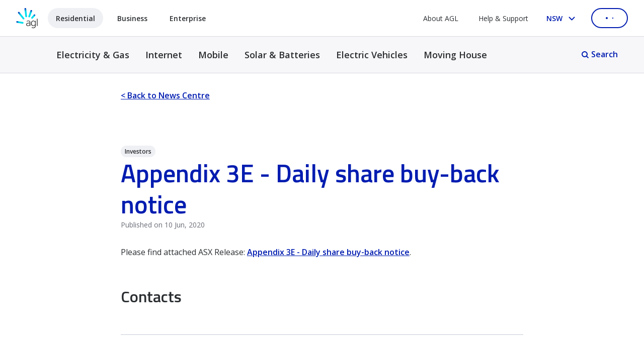

--- FILE ---
content_type: text/html;charset=utf-8
request_url: https://www.agl.com.au/about-agl/news-centre/2020/june/appendix-3e-daily-share-buy-back-notice?zcf97o=vlx3ap
body_size: 28164
content:
<!DOCTYPE html>
<html lang="en">
  <head>
  <meta charset="UTF-8"/>
  <title>Appendix 3E - Daily share buy-back notice</title>
  <meta name="campaign-title" content="Appendix 3E - Daily share buy-back notice"/>
  
  <meta name="addsearch-custom-field" data-type="text" content="sitesection=News Centre"/>
  <meta name="addsearch-custom-field" data-type="text" content="category=Investors"/>
  <meta name="description" content="Read AGL&#39;s Appendix 3E - Daily share buy-back notice which was recently released to the ASX."/>
  <meta name="template" content="news-centre-article"/>
  <meta name="viewport" content="width=device-width, initial-scale=1, minimum-scale=1"/>
  
    
      <meta name="robots" content="index, follow"/>
      
    

    
    
    
      
    
    <meta property="article:published_time" content="2020-06-10"/>
  
  <script defer="defer" type="text/javascript" src="https://rum.hlx.page/.rum/@adobe/helix-rum-js@%5E2/dist/rum-standalone.js" data-routing="env=prod,tier=publish,ams=AGL Energy Limited"></script>
<link rel="canonical" href="https://www.agl.com.au/about-agl/news-centre/2020/june/appendix-3e-daily-share-buy-back-notice"/>

  
    <script type="application/ld+json">
      [{
    "@context": "https://schema.org",
    "@type": "Organization",
    "name": "AGL Energy Limited",
    "legalName": "AGL Energy Limited",
    "url": "https://www.agl.com.au/",
    "logo": "https://www.agl.com.au/content/dam/digital/agl/logos/agl-logo-vertical.png",
    "description": "AGL is one of Australia's leading integrated energy companies, providing electricity, gas, internet, and mobile phone services to residential and business customers.",
    "address": {
        "@type": "PostalAddress",
        "streetAddress": "Level 24, 200 George Street",
        "addressLocality": "Sydney",
        "addressRegion": "NSW",
        "postalCode": "2000",
        "addressCountry": "AU"
    },
    "contactPoint": {
        "@type": "ContactPoint",
        "telephone": "+61 2 9921 2465",
        "contactType": "general",
        "areaServed": "AU",
        "availableLanguage": "en"
    },
    "sameAs": [
        "https://www.linkedin.com/company/agl-energy",
        "https://www.facebook.com/AGLEnergy",
        "https://www.instagram.com/aglaustralia/",
        "https://www.x.com/aglenergy",
        "https://www.youtube.com/user/AGLAustralia"
    ],
    "foundingDate": "1837"
}]
    </script>
  

  
  <script type="text/javascript">
  const digitalData = {"profile":"main","site":"agl","pagePrefix":"agl:main","customPageName":" ","pageName":"appendix-3e-daily-share-buy-back-notice","section":" ","customSection":":about-agl:news-centre:2020:june","subSection1":" ","subSection2":" "};
  (window.utagQueue = window.utagQueue || []);
</script>
<script>
  window.vaSdkOptions = {enabled: false}
</script>

  <script type="text/javascript" src="//tags.tiqcdn.com/utag/agl/main/prod/utag.sync.js"></script>

<script type="text/javascript">
  window.utag_data = window.utag_data || {};
  window.utag_data.page_name =
    digitalData.customPageName === " " ? digitalData.pagePrefix + digitalData.customSection + ":" + digitalData.pageName : digitalData.pagePrefix + ":" + digitalData.pageName;
  window.utag_data.page_URL = location.protocol + "//" + location.host + location.pathname + location.hash;
  window.utag_data.site_section = digitalData.section;
  window.utag_data.site_subSection1 = digitalData.subSection1;
  window.utag_data.site_subSection2 = digitalData.subSection2;
  window.utag_data.site_name = digitalData.site;

  const triggerTrackingEvent = function (trackingEvent, trackingData) {
    window.utagQueue.push({
      run: function () {
        window.utag.link({
          page_name: window.utag_data.page_name,
          page_URL: window.utag_data.page_URL,
          event: trackingEvent,
          event_data: trackingData,
        });
      },
    });
  };
</script>

  
  
<script type="text/javascript">
var newRelicAppID = "190205890";
window.NREUM||(NREUM={});NREUM.init={privacy:{cookies_enabled:true},ajax:{deny_list:["bam.nr-data.net"]}};

;NREUM.loader_config={accountID:"753957",trustKey:"753957",agentID:newRelicAppID,licenseKey:"45f929758b",applicationID:newRelicAppID}
;NREUM.info={beacon:"bam.nr-data.net",errorBeacon:"bam.nr-data.net",licenseKey:"45f929758b",applicationID:newRelicAppID,sa:1}
window.NREUM||(NREUM={}),__nr_require=function(t,e,n){function r(n){if(!e[n]){var o=e[n]={exports:{}};t[n][0].call(o.exports,function(e){var o=t[n][1][e];return r(o||e)},o,o.exports)}return e[n].exports}if("function"==typeof __nr_require)return __nr_require;for(var o=0;o<n.length;o++)r(n[o]);return r}({1:[function(t,e,n){function r(t){try{s.console&&console.log(t)}catch(e){}}var o,i=t("ee"),a=t(31),s={};try{o=localStorage.getItem("__nr_flags").split(","),console&&"function"==typeof console.log&&(s.console=!0,o.indexOf("dev")!==-1&&(s.dev=!0),o.indexOf("nr_dev")!==-1&&(s.nrDev=!0))}catch(c){}s.nrDev&&i.on("internal-error",function(t){r(t.stack)}),s.dev&&i.on("fn-err",function(t,e,n){r(n.stack)}),s.dev&&(r("NR AGENT IN DEVELOPMENT MODE"),r("flags: "+a(s,function(t,e){return t}).join(", ")))},{}],2:[function(t,e,n){function r(t,e,n,r,s){try{l?l-=1:o(s||new UncaughtException(t,e,n),!0)}catch(f){try{i("ierr",[f,c.now(),!0])}catch(d){}}return"function"==typeof u&&u.apply(this,a(arguments))}function UncaughtException(t,e,n){this.message=t||"Uncaught error with no additional information",this.sourceURL=e,this.line=n}function o(t,e){var n=e?null:c.now();i("err",[t,n])}var i=t("handle"),a=t(32),s=t("ee"),c=t("loader"),f=t("gos"),u=window.onerror,d=!1,p="nr@seenError";if(!c.disabled){var l=0;c.features.err=!0,t(1),window.onerror=r;try{throw new Error}catch(h){"stack"in h&&(t(14),t(13),"addEventListener"in window&&t(7),c.xhrWrappable&&t(15),d=!0)}s.on("fn-start",function(t,e,n){d&&(l+=1)}),s.on("fn-err",function(t,e,n){d&&!n[p]&&(f(n,p,function(){return!0}),this.thrown=!0,o(n))}),s.on("fn-end",function(){d&&!this.thrown&&l>0&&(l-=1)}),s.on("internal-error",function(t){i("ierr",[t,c.now(),!0])})}},{}],3:[function(t,e,n){var r=t("loader");r.disabled||(r.features.ins=!0)},{}],4:[function(t,e,n){function r(){U++,L=g.hash,this[u]=y.now()}function o(){U--,g.hash!==L&&i(0,!0);var t=y.now();this[h]=~~this[h]+t-this[u],this[d]=t}function i(t,e){E.emit("newURL",[""+g,e])}function a(t,e){t.on(e,function(){this[e]=y.now()})}var s="-start",c="-end",f="-body",u="fn"+s,d="fn"+c,p="cb"+s,l="cb"+c,h="jsTime",m="fetch",v="addEventListener",w=window,g=w.location,y=t("loader");if(w[v]&&y.xhrWrappable&&!y.disabled){var x=t(11),b=t(12),E=t(9),R=t(7),O=t(14),T=t(8),S=t(15),P=t(10),M=t("ee"),C=M.get("tracer"),N=t(23);t(17),y.features.spa=!0;var L,U=0;M.on(u,r),b.on(p,r),P.on(p,r),M.on(d,o),b.on(l,o),P.on(l,o),M.buffer([u,d,"xhr-resolved"]),R.buffer([u]),O.buffer(["setTimeout"+c,"clearTimeout"+s,u]),S.buffer([u,"new-xhr","send-xhr"+s]),T.buffer([m+s,m+"-done",m+f+s,m+f+c]),E.buffer(["newURL"]),x.buffer([u]),b.buffer(["propagate",p,l,"executor-err","resolve"+s]),C.buffer([u,"no-"+u]),P.buffer(["new-jsonp","cb-start","jsonp-error","jsonp-end"]),a(T,m+s),a(T,m+"-done"),a(P,"new-jsonp"),a(P,"jsonp-end"),a(P,"cb-start"),E.on("pushState-end",i),E.on("replaceState-end",i),w[v]("hashchange",i,N(!0)),w[v]("load",i,N(!0)),w[v]("popstate",function(){i(0,U>1)},N(!0))}},{}],5:[function(t,e,n){function r(){var t=new PerformanceObserver(function(t,e){var n=t.getEntries();s(v,[n])});try{t.observe({entryTypes:["resource"]})}catch(e){}}function o(t){if(s(v,[window.performance.getEntriesByType(w)]),window.performance["c"+p])try{window.performance[h](m,o,!1)}catch(t){}else try{window.performance[h]("webkit"+m,o,!1)}catch(t){}}function i(t){}if(window.performance&&window.performance.timing&&window.performance.getEntriesByType){var a=t("ee"),s=t("handle"),c=t(14),f=t(13),u=t(6),d=t(23),p="learResourceTimings",l="addEventListener",h="removeEventListener",m="resourcetimingbufferfull",v="bstResource",w="resource",g="-start",y="-end",x="fn"+g,b="fn"+y,E="bstTimer",R="pushState",O=t("loader");if(!O.disabled){O.features.stn=!0,t(9),"addEventListener"in window&&t(7);var T=NREUM.o.EV;a.on(x,function(t,e){var n=t[0];n instanceof T&&(this.bstStart=O.now())}),a.on(b,function(t,e){var n=t[0];n instanceof T&&s("bst",[n,e,this.bstStart,O.now()])}),c.on(x,function(t,e,n){this.bstStart=O.now(),this.bstType=n}),c.on(b,function(t,e){s(E,[e,this.bstStart,O.now(),this.bstType])}),f.on(x,function(){this.bstStart=O.now()}),f.on(b,function(t,e){s(E,[e,this.bstStart,O.now(),"requestAnimationFrame"])}),a.on(R+g,function(t){this.time=O.now(),this.startPath=location.pathname+location.hash}),a.on(R+y,function(t){s("bstHist",[location.pathname+location.hash,this.startPath,this.time])}),u()?(s(v,[window.performance.getEntriesByType("resource")]),r()):l in window.performance&&(window.performance["c"+p]?window.performance[l](m,o,d(!1)):window.performance[l]("webkit"+m,o,d(!1))),document[l]("scroll",i,d(!1)),document[l]("keypress",i,d(!1)),document[l]("click",i,d(!1))}}},{}],6:[function(t,e,n){e.exports=function(){return"PerformanceObserver"in window&&"function"==typeof window.PerformanceObserver}},{}],7:[function(t,e,n){function r(t){for(var e=t;e&&!e.hasOwnProperty(u);)e=Object.getPrototypeOf(e);e&&o(e)}function o(t){s.inPlace(t,[u,d],"-",i)}function i(t,e){return t[1]}var a=t("ee").get("events"),s=t("wrap-function")(a,!0),c=t("gos"),f=XMLHttpRequest,u="addEventListener",d="removeEventListener";e.exports=a,"getPrototypeOf"in Object?(r(document),r(window),r(f.prototype)):f.prototype.hasOwnProperty(u)&&(o(window),o(f.prototype)),a.on(u+"-start",function(t,e){var n=t[1];if(null!==n&&("function"==typeof n||"object"==typeof n)){var r=c(n,"nr@wrapped",function(){function t(){if("function"==typeof n.handleEvent)return n.handleEvent.apply(n,arguments)}var e={object:t,"function":n}[typeof n];return e?s(e,"fn-",null,e.name||"anonymous"):n});this.wrapped=t[1]=r}}),a.on(d+"-start",function(t){t[1]=this.wrapped||t[1]})},{}],8:[function(t,e,n){function r(t,e,n){var r=t[e];"function"==typeof r&&(t[e]=function(){var t=i(arguments),e={};o.emit(n+"before-start",[t],e);var a;e[m]&&e[m].dt&&(a=e[m].dt);var s=r.apply(this,t);return o.emit(n+"start",[t,a],s),s.then(function(t){return o.emit(n+"end",[null,t],s),t},function(t){throw o.emit(n+"end",[t],s),t})})}var o=t("ee").get("fetch"),i=t(32),a=t(31);e.exports=o;var s=window,c="fetch-",f=c+"body-",u=["arrayBuffer","blob","json","text","formData"],d=s.Request,p=s.Response,l=s.fetch,h="prototype",m="nr@context";d&&p&&l&&(a(u,function(t,e){r(d[h],e,f),r(p[h],e,f)}),r(s,"fetch",c),o.on(c+"end",function(t,e){var n=this;if(e){var r=e.headers.get("content-length");null!==r&&(n.rxSize=r),o.emit(c+"done",[null,e],n)}else o.emit(c+"done",[t],n)}))},{}],9:[function(t,e,n){var r=t("ee").get("history"),o=t("wrap-function")(r);e.exports=r;var i=window.history&&window.history.constructor&&window.history.constructor.prototype,a=window.history;i&&i.pushState&&i.replaceState&&(a=i),o.inPlace(a,["pushState","replaceState"],"-")},{}],10:[function(t,e,n){function r(t){function e(){f.emit("jsonp-end",[],l),t.removeEventListener("load",e,c(!1)),t.removeEventListener("error",n,c(!1))}function n(){f.emit("jsonp-error",[],l),f.emit("jsonp-end",[],l),t.removeEventListener("load",e,c(!1)),t.removeEventListener("error",n,c(!1))}var r=t&&"string"==typeof t.nodeName&&"script"===t.nodeName.toLowerCase();if(r){var o="function"==typeof t.addEventListener;if(o){var a=i(t.src);if(a){var d=s(a),p="function"==typeof d.parent[d.key];if(p){var l={};u.inPlace(d.parent,[d.key],"cb-",l),t.addEventListener("load",e,c(!1)),t.addEventListener("error",n,c(!1)),f.emit("new-jsonp",[t.src],l)}}}}}function o(){return"addEventListener"in window}function i(t){var e=t.match(d);return e?e[1]:null}function a(t,e){var n=t.match(l),r=n[1],o=n[3];return o?a(o,e[r]):e[r]}function s(t){var e=t.match(p);return e&&e.length>=3?{key:e[2],parent:a(e[1],window)}:{key:t,parent:window}}var c=t(23),f=t("ee").get("jsonp"),u=t("wrap-function")(f);if(e.exports=f,o()){var d=/[?&](?:callback|cb)=([^&#]+)/,p=/(.*)\.([^.]+)/,l=/^(\w+)(\.|$)(.*)$/,h=["appendChild","insertBefore","replaceChild"];Node&&Node.prototype&&Node.prototype.appendChild?u.inPlace(Node.prototype,h,"dom-"):(u.inPlace(HTMLElement.prototype,h,"dom-"),u.inPlace(HTMLHeadElement.prototype,h,"dom-"),u.inPlace(HTMLBodyElement.prototype,h,"dom-")),f.on("dom-start",function(t){r(t[0])})}},{}],11:[function(t,e,n){var r=t("ee").get("mutation"),o=t("wrap-function")(r),i=NREUM.o.MO;e.exports=r,i&&(window.MutationObserver=function(t){return this instanceof i?new i(o(t,"fn-")):i.apply(this,arguments)},MutationObserver.prototype=i.prototype)},{}],12:[function(t,e,n){function r(t){var e=i.context(),n=s(t,"executor-",e,null,!1),r=new f(n);return i.context(r).getCtx=function(){return e},r}var o=t("wrap-function"),i=t("ee").get("promise"),a=t("ee").getOrSetContext,s=o(i),c=t(31),f=NREUM.o.PR;e.exports=i,f&&(window.Promise=r,["all","race"].forEach(function(t){var e=f[t];f[t]=function(n){function r(t){return function(){i.emit("propagate",[null,!o],a,!1,!1),o=o||!t}}var o=!1;c(n,function(e,n){Promise.resolve(n).then(r("all"===t),r(!1))});var a=e.apply(f,arguments),s=f.resolve(a);return s}}),["resolve","reject"].forEach(function(t){var e=f[t];f[t]=function(t){var n=e.apply(f,arguments);return t!==n&&i.emit("propagate",[t,!0],n,!1,!1),n}}),f.prototype["catch"]=function(t){return this.then(null,t)},f.prototype=Object.create(f.prototype,{constructor:{value:r}}),c(Object.getOwnPropertyNames(f),function(t,e){try{r[e]=f[e]}catch(n){}}),o.wrapInPlace(f.prototype,"then",function(t){return function(){var e=this,n=o.argsToArray.apply(this,arguments),r=a(e);r.promise=e,n[0]=s(n[0],"cb-",r,null,!1),n[1]=s(n[1],"cb-",r,null,!1);var c=t.apply(this,n);return r.nextPromise=c,i.emit("propagate",[e,!0],c,!1,!1),c}}),i.on("executor-start",function(t){t[0]=s(t[0],"resolve-",this,null,!1),t[1]=s(t[1],"resolve-",this,null,!1)}),i.on("executor-err",function(t,e,n){t[1](n)}),i.on("cb-end",function(t,e,n){i.emit("propagate",[n,!0],this.nextPromise,!1,!1)}),i.on("propagate",function(t,e,n){this.getCtx&&!e||(this.getCtx=function(){if(t instanceof Promise)var e=i.context(t);return e&&e.getCtx?e.getCtx():this})}),r.toString=function(){return""+f})},{}],13:[function(t,e,n){var r=t("ee").get("raf"),o=t("wrap-function")(r),i="equestAnimationFrame";e.exports=r,o.inPlace(window,["r"+i,"mozR"+i,"webkitR"+i,"msR"+i],"raf-"),r.on("raf-start",function(t){t[0]=o(t[0],"fn-")})},{}],14:[function(t,e,n){function r(t,e,n){t[0]=a(t[0],"fn-",null,n)}function o(t,e,n){this.method=n,this.timerDuration=isNaN(t[1])?0:+t[1],t[0]=a(t[0],"fn-",this,n)}var i=t("ee").get("timer"),a=t("wrap-function")(i),s="setTimeout",c="setInterval",f="clearTimeout",u="-start",d="-";e.exports=i,a.inPlace(window,[s,"setImmediate"],s+d),a.inPlace(window,[c],c+d),a.inPlace(window,[f,"clearImmediate"],f+d),i.on(c+u,r),i.on(s+u,o)},{}],15:[function(t,e,n){function r(t,e){d.inPlace(e,["onreadystatechange"],"fn-",s)}function o(){var t=this,e=u.context(t);t.readyState>3&&!e.resolved&&(e.resolved=!0,u.emit("xhr-resolved",[],t)),d.inPlace(t,y,"fn-",s)}function i(t){x.push(t),m&&(E?E.then(a):w?w(a):(R=-R,O.data=R))}function a(){for(var t=0;t<x.length;t++)r([],x[t]);x.length&&(x=[])}function s(t,e){return e}function c(t,e){for(var n in t)e[n]=t[n];return e}t(7);var f=t("ee"),u=f.get("xhr"),d=t("wrap-function")(u),p=t(23),l=NREUM.o,h=l.XHR,m=l.MO,v=l.PR,w=l.SI,g="readystatechange",y=["onload","onerror","onabort","onloadstart","onloadend","onprogress","ontimeout"],x=[];e.exports=u;var b=window.XMLHttpRequest=function(t){var e=new h(t);try{u.emit("new-xhr",[e],e),e.addEventListener(g,o,p(!1))}catch(n){try{u.emit("internal-error",[n])}catch(r){}}return e};if(c(h,b),b.prototype=h.prototype,d.inPlace(b.prototype,["open","send"],"-xhr-",s),u.on("send-xhr-start",function(t,e){r(t,e),i(e)}),u.on("open-xhr-start",r),m){var E=v&&v.resolve();if(!w&&!v){var R=1,O=document.createTextNode(R);new m(a).observe(O,{characterData:!0})}}else f.on("fn-end",function(t){t[0]&&t[0].type===g||a()})},{}],16:[function(t,e,n){function r(t){if(!s(t))return null;var e=window.NREUM;if(!e.loader_config)return null;var n=(e.loader_config.accountID||"").toString()||null,r=(e.loader_config.agentID||"").toString()||null,f=(e.loader_config.trustKey||"").toString()||null;if(!n||!r)return null;var h=l.generateSpanId(),m=l.generateTraceId(),v=Date.now(),w={spanId:h,traceId:m,timestamp:v};return(t.sameOrigin||c(t)&&p())&&(w.traceContextParentHeader=o(h,m),w.traceContextStateHeader=i(h,v,n,r,f)),(t.sameOrigin&&!u()||!t.sameOrigin&&c(t)&&d())&&(w.newrelicHeader=a(h,m,v,n,r,f)),w}function o(t,e){return"00-"+e+"-"+t+"-01"}function i(t,e,n,r,o){var i=0,a="",s=1,c="",f="";return o+"@nr="+i+"-"+s+"-"+n+"-"+r+"-"+t+"-"+a+"-"+c+"-"+f+"-"+e}function a(t,e,n,r,o,i){var a="btoa"in window&&"function"==typeof window.btoa;if(!a)return null;var s={v:[0,1],d:{ty:"Browser",ac:r,ap:o,id:t,tr:e,ti:n}};return i&&r!==i&&(s.d.tk=i),btoa(JSON.stringify(s))}function s(t){return f()&&c(t)}function c(t){var e=!1,n={};if("init"in NREUM&&"distributed_tracing"in NREUM.init&&(n=NREUM.init.distributed_tracing),t.sameOrigin)e=!0;else if(n.allowed_origins instanceof Array)for(var r=0;r<n.allowed_origins.length;r++){var o=h(n.allowed_origins[r]);if(t.hostname===o.hostname&&t.protocol===o.protocol&&t.port===o.port){e=!0;break}}return e}function f(){return"init"in NREUM&&"distributed_tracing"in NREUM.init&&!!NREUM.init.distributed_tracing.enabled}function u(){return"init"in NREUM&&"distributed_tracing"in NREUM.init&&!!NREUM.init.distributed_tracing.exclude_newrelic_header}function d(){return"init"in NREUM&&"distributed_tracing"in NREUM.init&&NREUM.init.distributed_tracing.cors_use_newrelic_header!==!1}function p(){return"init"in NREUM&&"distributed_tracing"in NREUM.init&&!!NREUM.init.distributed_tracing.cors_use_tracecontext_headers}var l=t(28),h=t(18);e.exports={generateTracePayload:r,shouldGenerateTrace:s}},{}],17:[function(t,e,n){function r(t){var e=this.params,n=this.metrics;if(!this.ended){this.ended=!0;for(var r=0;r<p;r++)t.removeEventListener(d[r],this.listener,!1);return e.protocol&&"data"===e.protocol?void g("Ajax/DataUrl/Excluded"):void(e.aborted||(n.duration=a.now()-this.startTime,this.loadCaptureCalled||4!==t.readyState?null==e.status&&(e.status=0):i(this,t),n.cbTime=this.cbTime,s("xhr",[e,n,this.startTime,this.endTime,"xhr"],this)))}}function o(t,e){var n=c(e),r=t.params;r.hostname=n.hostname,r.port=n.port,r.protocol=n.protocol,r.host=n.hostname+":"+n.port,r.pathname=n.pathname,t.parsedOrigin=n,t.sameOrigin=n.sameOrigin}function i(t,e){t.params.status=e.status;var n=v(e,t.lastSize);if(n&&(t.metrics.rxSize=n),t.sameOrigin){var r=e.getResponseHeader("X-NewRelic-App-Data");r&&(t.params.cat=r.split(", ").pop())}t.loadCaptureCalled=!0}var a=t("loader");if(a.xhrWrappable&&!a.disabled){var s=t("handle"),c=t(18),f=t(16).generateTracePayload,u=t("ee"),d=["load","error","abort","timeout"],p=d.length,l=t("id"),h=t(24),m=t(22),v=t(19),w=t(23),g=t(25).recordSupportability,y=NREUM.o.REQ,x=window.XMLHttpRequest;a.features.xhr=!0,t(15),t(8),u.on("new-xhr",function(t){var e=this;e.totalCbs=0,e.called=0,e.cbTime=0,e.end=r,e.ended=!1,e.xhrGuids={},e.lastSize=null,e.loadCaptureCalled=!1,e.params=this.params||{},e.metrics=this.metrics||{},t.addEventListener("load",function(n){i(e,t)},w(!1)),h&&(h>34||h<10)||t.addEventListener("progress",function(t){e.lastSize=t.loaded},w(!1))}),u.on("open-xhr-start",function(t){this.params={method:t[0]},o(this,t[1]),this.metrics={}}),u.on("open-xhr-end",function(t,e){"loader_config"in NREUM&&"xpid"in NREUM.loader_config&&this.sameOrigin&&e.setRequestHeader("X-NewRelic-ID",NREUM.loader_config.xpid);var n=f(this.parsedOrigin);if(n){var r=!1;n.newrelicHeader&&(e.setRequestHeader("newrelic",n.newrelicHeader),r=!0),n.traceContextParentHeader&&(e.setRequestHeader("traceparent",n.traceContextParentHeader),n.traceContextStateHeader&&e.setRequestHeader("tracestate",n.traceContextStateHeader),r=!0),r&&(this.dt=n)}}),u.on("send-xhr-start",function(t,e){var n=this.metrics,r=t[0],o=this;if(n&&r){var i=m(r);i&&(n.txSize=i)}this.startTime=a.now(),this.listener=function(t){try{"abort"!==t.type||o.loadCaptureCalled||(o.params.aborted=!0),("load"!==t.type||o.called===o.totalCbs&&(o.onloadCalled||"function"!=typeof e.onload))&&o.end(e)}catch(n){try{u.emit("internal-error",[n])}catch(r){}}};for(var s=0;s<p;s++)e.addEventListener(d[s],this.listener,w(!1))}),u.on("xhr-cb-time",function(t,e,n){this.cbTime+=t,e?this.onloadCalled=!0:this.called+=1,this.called!==this.totalCbs||!this.onloadCalled&&"function"==typeof n.onload||this.end(n)}),u.on("xhr-load-added",function(t,e){var n=""+l(t)+!!e;this.xhrGuids&&!this.xhrGuids[n]&&(this.xhrGuids[n]=!0,this.totalCbs+=1)}),u.on("xhr-load-removed",function(t,e){var n=""+l(t)+!!e;this.xhrGuids&&this.xhrGuids[n]&&(delete this.xhrGuids[n],this.totalCbs-=1)}),u.on("xhr-resolved",function(){this.endTime=a.now()}),u.on("addEventListener-end",function(t,e){e instanceof x&&"load"===t[0]&&u.emit("xhr-load-added",[t[1],t[2]],e)}),u.on("removeEventListener-end",function(t,e){e instanceof x&&"load"===t[0]&&u.emit("xhr-load-removed",[t[1],t[2]],e)}),u.on("fn-start",function(t,e,n){e instanceof x&&("onload"===n&&(this.onload=!0),("load"===(t[0]&&t[0].type)||this.onload)&&(this.xhrCbStart=a.now()))}),u.on("fn-end",function(t,e){this.xhrCbStart&&u.emit("xhr-cb-time",[a.now()-this.xhrCbStart,this.onload,e],e)}),u.on("fetch-before-start",function(t){function e(t,e){var n=!1;return e.newrelicHeader&&(t.set("newrelic",e.newrelicHeader),n=!0),e.traceContextParentHeader&&(t.set("traceparent",e.traceContextParentHeader),e.traceContextStateHeader&&t.set("tracestate",e.traceContextStateHeader),n=!0),n}var n,r=t[1]||{};"string"==typeof t[0]?n=t[0]:t[0]&&t[0].url?n=t[0].url:window.URL&&t[0]&&t[0]instanceof URL&&(n=t[0].href),n&&(this.parsedOrigin=c(n),this.sameOrigin=this.parsedOrigin.sameOrigin);var o=f(this.parsedOrigin);if(o&&(o.newrelicHeader||o.traceContextParentHeader))if("string"==typeof t[0]||window.URL&&t[0]&&t[0]instanceof URL){var i={};for(var a in r)i[a]=r[a];i.headers=new Headers(r.headers||{}),e(i.headers,o)&&(this.dt=o),t.length>1?t[1]=i:t.push(i)}else t[0]&&t[0].headers&&e(t[0].headers,o)&&(this.dt=o)}),u.on("fetch-start",function(t,e){this.params={},this.metrics={},this.startTime=a.now(),this.dt=e,t.length>=1&&(this.target=t[0]),t.length>=2&&(this.opts=t[1]);var n,r=this.opts||{},i=this.target;if("string"==typeof i?n=i:"object"==typeof i&&i instanceof y?n=i.url:window.URL&&"object"==typeof i&&i instanceof URL&&(n=i.href),o(this,n),"data"!==this.params.protocol){var s=(""+(i&&i instanceof y&&i.method||r.method||"GET")).toUpperCase();this.params.method=s,this.txSize=m(r.body)||0}}),u.on("fetch-done",function(t,e){if(this.endTime=a.now(),this.params||(this.params={}),"data"===this.params.protocol)return void g("Ajax/DataUrl/Excluded");this.params.status=e?e.status:0;var n;"string"==typeof this.rxSize&&this.rxSize.length>0&&(n=+this.rxSize);var r={txSize:this.txSize,rxSize:n,duration:a.now()-this.startTime};s("xhr",[this.params,r,this.startTime,this.endTime,"fetch"],this)})}},{}],18:[function(t,e,n){var r={};e.exports=function(t){if(t in r)return r[t];if(0===(t||"").indexOf("data:"))return{protocol:"data"};var e=document.createElement("a"),n=window.location,o={};e.href=t,o.port=e.port;var i=e.href.split("://");!o.port&&i[1]&&(o.port=i[1].split("/")[0].split("@").pop().split(":")[1]),o.port&&"0"!==o.port||(o.port="https"===i[0]?"443":"80"),o.hostname=e.hostname||n.hostname,o.pathname=e.pathname,o.protocol=i[0],"/"!==o.pathname.charAt(0)&&(o.pathname="/"+o.pathname);var a=!e.protocol||":"===e.protocol||e.protocol===n.protocol,s=e.hostname===document.domain&&e.port===n.port;return o.sameOrigin=a&&(!e.hostname||s),"/"===o.pathname&&(r[t]=o),o}},{}],19:[function(t,e,n){function r(t,e){var n=t.responseType;return"json"===n&&null!==e?e:"arraybuffer"===n||"blob"===n||"json"===n?o(t.response):"text"===n||""===n||void 0===n?o(t.responseText):void 0}var o=t(22);e.exports=r},{}],20:[function(t,e,n){function r(){}function o(t,e,n,r){return function(){return u.recordSupportability("API/"+e+"/called"),i(t+e,[f.now()].concat(s(arguments)),n?null:this,r),n?void 0:this}}var i=t("handle"),a=t(31),s=t(32),c=t("ee").get("tracer"),f=t("loader"),u=t(25),d=NREUM;"undefined"==typeof window.newrelic&&(newrelic=d);var p=["setPageViewName","setCustomAttribute","setErrorHandler","finished","addToTrace","inlineHit","addRelease"],l="api-",h=l+"ixn-";a(p,function(t,e){d[e]=o(l,e,!0,"api")}),d.addPageAction=o(l,"addPageAction",!0),d.setCurrentRouteName=o(l,"routeName",!0),e.exports=newrelic,d.interaction=function(){return(new r).get()};var m=r.prototype={createTracer:function(t,e){var n={},r=this,o="function"==typeof e;return i(h+"tracer",[f.now(),t,n],r),function(){if(c.emit((o?"":"no-")+"fn-start",[f.now(),r,o],n),o)try{return e.apply(this,arguments)}catch(t){throw c.emit("fn-err",[arguments,this,t],n),t}finally{c.emit("fn-end",[f.now()],n)}}}};a("actionText,setName,setAttribute,save,ignore,onEnd,getContext,end,get".split(","),function(t,e){m[e]=o(h,e)}),newrelic.noticeError=function(t,e){"string"==typeof t&&(t=new Error(t)),u.recordSupportability("API/noticeError/called"),i("err",[t,f.now(),!1,e])}},{}],21:[function(t,e,n){function r(t){if(NREUM.init){for(var e=NREUM.init,n=t.split("."),r=0;r<n.length-1;r++)if(e=e[n[r]],"object"!=typeof e)return;return e=e[n[n.length-1]]}}e.exports={getConfiguration:r}},{}],22:[function(t,e,n){e.exports=function(t){if("string"==typeof t&&t.length)return t.length;if("object"==typeof t){if("undefined"!=typeof ArrayBuffer&&t instanceof ArrayBuffer&&t.byteLength)return t.byteLength;if("undefined"!=typeof Blob&&t instanceof Blob&&t.size)return t.size;if(!("undefined"!=typeof FormData&&t instanceof FormData))try{return JSON.stringify(t).length}catch(e){return}}}},{}],23:[function(t,e,n){var r=!1;try{var o=Object.defineProperty({},"passive",{get:function(){r=!0}});window.addEventListener("testPassive",null,o),window.removeEventListener("testPassive",null,o)}catch(i){}e.exports=function(t){return r?{passive:!0,capture:!!t}:!!t}},{}],24:[function(t,e,n){var r=0,o=navigator.userAgent.match(/Firefox[\/\s](\d+\.\d+)/);o&&(r=+o[1]),e.exports=r},{}],25:[function(t,e,n){function r(t,e){var n=[a,t,{name:t},e];return i("storeMetric",n,null,"api"),n}function o(t,e){var n=[s,t,{name:t},e];return i("storeEventMetrics",n,null,"api"),n}var i=t("handle"),a="sm",s="cm";e.exports={constants:{SUPPORTABILITY_METRIC:a,CUSTOM_METRIC:s},recordSupportability:r,recordCustom:o}},{}],26:[function(t,e,n){function r(){return s.exists&&performance.now?Math.round(performance.now()):(i=Math.max((new Date).getTime(),i))-a}function o(){return i}var i=(new Date).getTime(),a=i,s=t(33);e.exports=r,e.exports.offset=a,e.exports.getLastTimestamp=o},{}],27:[function(t,e,n){function r(t,e){var n=t.getEntries();n.forEach(function(t){"first-paint"===t.name?l("timing",["fp",Math.floor(t.startTime)]):"first-contentful-paint"===t.name&&l("timing",["fcp",Math.floor(t.startTime)])})}function o(t,e){var n=t.getEntries();if(n.length>0){var r=n[n.length-1];if(f&&f<r.startTime)return;var o=[r],i=a({});i&&o.push(i),l("lcp",o)}}function i(t){t.getEntries().forEach(function(t){t.hadRecentInput||l("cls",[t])})}function a(t){var e=navigator.connection||navigator.mozConnection||navigator.webkitConnection;if(e)return e.type&&(t["net-type"]=e.type),e.effectiveType&&(t["net-etype"]=e.effectiveType),e.rtt&&(t["net-rtt"]=e.rtt),e.downlink&&(t["net-dlink"]=e.downlink),t}function s(t){if(t instanceof w&&!y){var e=Math.round(t.timeStamp),n={type:t.type};a(n),e<=h.now()?n.fid=h.now()-e:e>h.offset&&e<=Date.now()?(e-=h.offset,n.fid=h.now()-e):e=h.now(),y=!0,l("timing",["fi",e,n])}}function c(t){"hidden"===t&&(f=h.now(),l("pageHide",[f]))}if(!("init"in NREUM&&"page_view_timing"in NREUM.init&&"enabled"in NREUM.init.page_view_timing&&NREUM.init.page_view_timing.enabled===!1)){var f,u,d,p,l=t("handle"),h=t("loader"),m=t(30),v=t(23),w=NREUM.o.EV;if("PerformanceObserver"in window&&"function"==typeof window.PerformanceObserver){u=new PerformanceObserver(r);try{u.observe({entryTypes:["paint"]})}catch(g){}d=new PerformanceObserver(o);try{d.observe({entryTypes:["largest-contentful-paint"]})}catch(g){}p=new PerformanceObserver(i);try{p.observe({type:"layout-shift",buffered:!0})}catch(g){}}if("addEventListener"in document){var y=!1,x=["click","keydown","mousedown","pointerdown","touchstart"];x.forEach(function(t){document.addEventListener(t,s,v(!1))})}m(c)}},{}],28:[function(t,e,n){function r(){function t(){return e?15&e[n++]:16*Math.random()|0}var e=null,n=0,r=window.crypto||window.msCrypto;r&&r.getRandomValues&&(e=r.getRandomValues(new Uint8Array(31)));for(var o,i="xxxxxxxx-xxxx-4xxx-yxxx-xxxxxxxxxxxx",a="",s=0;s<i.length;s++)o=i[s],"x"===o?a+=t().toString(16):"y"===o?(o=3&t()|8,a+=o.toString(16)):a+=o;return a}function o(){return a(16)}function i(){return a(32)}function a(t){function e(){return n?15&n[r++]:16*Math.random()|0}var n=null,r=0,o=window.crypto||window.msCrypto;o&&o.getRandomValues&&Uint8Array&&(n=o.getRandomValues(new Uint8Array(t)));for(var i=[],a=0;a<t;a++)i.push(e().toString(16));return i.join("")}e.exports={generateUuid:r,generateSpanId:o,generateTraceId:i}},{}],29:[function(t,e,n){function r(t,e){if(!o)return!1;if(t!==o)return!1;if(!e)return!0;if(!i)return!1;for(var n=i.split("."),r=e.split("."),a=0;a<r.length;a++)if(r[a]!==n[a])return!1;return!0}var o=null,i=null,a=/Version\/(\S+)\s+Safari/;if(navigator.userAgent){var s=navigator.userAgent,c=s.match(a);c&&s.indexOf("Chrome")===-1&&s.indexOf("Chromium")===-1&&(o="Safari",i=c[1])}e.exports={agent:o,version:i,match:r}},{}],30:[function(t,e,n){function r(t){function e(){t(s&&document[s]?document[s]:document[i]?"hidden":"visible")}"addEventListener"in document&&a&&document.addEventListener(a,e,o(!1))}var o=t(23);e.exports=r;var i,a,s;"undefined"!=typeof document.hidden?(i="hidden",a="visibilitychange",s="visibilityState"):"undefined"!=typeof document.msHidden?(i="msHidden",a="msvisibilitychange"):"undefined"!=typeof document.webkitHidden&&(i="webkitHidden",a="webkitvisibilitychange",s="webkitVisibilityState")},{}],31:[function(t,e,n){function r(t,e){var n=[],r="",i=0;for(r in t)o.call(t,r)&&(n[i]=e(r,t[r]),i+=1);return n}var o=Object.prototype.hasOwnProperty;e.exports=r},{}],32:[function(t,e,n){function r(t,e,n){e||(e=0),"undefined"==typeof n&&(n=t?t.length:0);for(var r=-1,o=n-e||0,i=Array(o<0?0:o);++r<o;)i[r]=t[e+r];return i}e.exports=r},{}],33:[function(t,e,n){e.exports={exists:"undefined"!=typeof window.performance&&window.performance.timing&&"undefined"!=typeof window.performance.timing.navigationStart}},{}],ee:[function(t,e,n){function r(){}function o(t){function e(t){return t&&t instanceof r?t:t?f(t,c,a):a()}function n(n,r,o,i,a){if(a!==!1&&(a=!0),!l.aborted||i){t&&a&&t(n,r,o);for(var s=e(o),c=m(n),f=c.length,u=0;u<f;u++)c[u].apply(s,r);var p=d[y[n]];return p&&p.push([x,n,r,s]),s}}function i(t,e){g[t]=m(t).concat(e)}function h(t,e){var n=g[t];if(n)for(var r=0;r<n.length;r++)n[r]===e&&n.splice(r,1)}function m(t){return g[t]||[]}function v(t){return p[t]=p[t]||o(n)}function w(t,e){l.aborted||u(t,function(t,n){e=e||"feature",y[n]=e,e in d||(d[e]=[])})}var g={},y={},x={on:i,addEventListener:i,removeEventListener:h,emit:n,get:v,listeners:m,context:e,buffer:w,abort:s,aborted:!1};return x}function i(t){return f(t,c,a)}function a(){return new r}function s(){(d.api||d.feature)&&(l.aborted=!0,d=l.backlog={})}var c="nr@context",f=t("gos"),u=t(31),d={},p={},l=e.exports=o();e.exports.getOrSetContext=i,l.backlog=d},{}],gos:[function(t,e,n){function r(t,e,n){if(o.call(t,e))return t[e];var r=n();if(Object.defineProperty&&Object.keys)try{return Object.defineProperty(t,e,{value:r,writable:!0,enumerable:!1}),r}catch(i){}return t[e]=r,r}var o=Object.prototype.hasOwnProperty;e.exports=r},{}],handle:[function(t,e,n){function r(t,e,n,r){o.buffer([t],r),o.emit(t,e,n)}var o=t("ee").get("handle");e.exports=r,r.ee=o},{}],id:[function(t,e,n){function r(t){var e=typeof t;return!t||"object"!==e&&"function"!==e?-1:t===window?0:a(t,i,function(){return o++})}var o=1,i="nr@id",a=t("gos");e.exports=r},{}],loader:[function(t,e,n){function r(){if(!T++){var t=O.info=NREUM.info,e=m.getElementsByTagName("script")[0];if(setTimeout(f.abort,3e4),!(t&&t.licenseKey&&t.applicationID&&e))return f.abort();c(E,function(e,n){t[e]||(t[e]=n)});var n=a();s("mark",["onload",n+O.offset],null,"api"),s("timing",["load",n]);var r=m.createElement("script");0===t.agent.indexOf("http://")||0===t.agent.indexOf("https://")?r.src=t.agent:r.src=l+"://"+t.agent,e.parentNode.insertBefore(r,e)}}function o(){"complete"===m.readyState&&i()}function i(){s("mark",["domContent",a()+O.offset],null,"api")}var a=t(26),s=t("handle"),c=t(31),f=t("ee"),u=t(29),d=t(21),p=t(23),l=d.getConfiguration("ssl")===!1?"http":"https",h=window,m=h.document,v="addEventListener",w="attachEvent",g=h.XMLHttpRequest,y=g&&g.prototype,x=!1;NREUM.o={ST:setTimeout,SI:h.setImmediate,CT:clearTimeout,XHR:g,REQ:h.Request,EV:h.Event,PR:h.Promise,MO:h.MutationObserver};var b=""+location,E={beacon:"bam.nr-data.net",errorBeacon:"bam.nr-data.net",agent:"js-agent.newrelic.com/nr-spa-1216.min.js"},R=g&&y&&y[v]&&!/CriOS/.test(navigator.userAgent),O=e.exports={offset:a.getLastTimestamp(),now:a,origin:b,features:{},xhrWrappable:R,userAgent:u,disabled:x};if(!x){t(20),t(27),m[v]?(m[v]("DOMContentLoaded",i,p(!1)),h[v]("load",r,p(!1))):(m[w]("onreadystatechange",o),h[w]("onload",r)),s("mark",["firstbyte",a.getLastTimestamp()],null,"api");var T=0}},{}],"wrap-function":[function(t,e,n){function r(t,e){function n(e,n,r,c,f){function nrWrapper(){var i,a,u,p;try{a=this,i=d(arguments),u="function"==typeof r?r(i,a):r||{}}catch(l){o([l,"",[i,a,c],u],t)}s(n+"start",[i,a,c],u,f);try{return p=e.apply(a,i)}catch(h){throw s(n+"err",[i,a,h],u,f),h}finally{s(n+"end",[i,a,p],u,f)}}return a(e)?e:(n||(n=""),nrWrapper[p]=e,i(e,nrWrapper,t),nrWrapper)}function r(t,e,r,o,i){r||(r="");var s,c,f,u="-"===r.charAt(0);for(f=0;f<e.length;f++)c=e[f],s=t[c],a(s)||(t[c]=n(s,u?c+r:r,o,c,i))}function s(n,r,i,a){if(!h||e){var s=h;h=!0;try{t.emit(n,r,i,e,a)}catch(c){o([c,n,r,i],t)}h=s}}return t||(t=u),n.inPlace=r,n.flag=p,n}function o(t,e){e||(e=u);try{e.emit("internal-error",t)}catch(n){}}function i(t,e,n){if(Object.defineProperty&&Object.keys)try{var r=Object.keys(t);return r.forEach(function(n){Object.defineProperty(e,n,{get:function(){return t[n]},set:function(e){return t[n]=e,e}})}),e}catch(i){o([i],n)}for(var a in t)l.call(t,a)&&(e[a]=t[a]);return e}function a(t){return!(t&&t instanceof Function&&t.apply&&!t[p])}function s(t,e){var n=e(t);return n[p]=t,i(t,n,u),n}function c(t,e,n){var r=t[e];t[e]=s(r,n)}function f(){for(var t=arguments.length,e=new Array(t),n=0;n<t;++n)e[n]=arguments[n];return e}var u=t("ee"),d=t(32),p="nr@original",l=Object.prototype.hasOwnProperty,h=!1;e.exports=r,e.exports.wrapFunction=s,e.exports.wrapInPlace=c,e.exports.argsToArray=f},{}]},{},["loader",2,17,5,3,4]);
</script>

  


  
    <link rel="stylesheet" href="/etc.clientlibs/aglweb/clientlibs/clientlib-dependencies.min.css" type="text/css">
<link rel="stylesheet" href="/etc.clientlibs/aglweb/clientlibs/clientlib-base.min.css" type="text/css">


  
    





  
    
    <script type="text/javascript">
            if ( !window.CQ_Analytics ) {
                window.CQ_Analytics = {};
            }
            if ( !CQ_Analytics.TestTarget ) {
                CQ_Analytics.TestTarget = {};
            }
            CQ_Analytics.TestTarget.clientCode = 'aglenergy';
            CQ_Analytics.TestTarget.currentPagePath = '\/content\/aglenergy\/nsw\/en\/about\u002Dagl\/news\u002Dcentre\/2020\/june\/appendix\u002D3e\u002Ddaily\u002Dshare\u002Dbuy\u002Dback\u002Dnotice';
        </script>
    <script src="/etc.clientlibs/cq/testandtarget/clientlibs/testandtarget/parameters.min.js"></script>
<script src="/etc.clientlibs/clientlibs/granite/jquery.min.js"></script>
<script src="/etc.clientlibs/cq/personalization/clientlib/personalization/integrations/commons.min.js"></script>
<script src="/etc.clientlibs/cq/testandtarget/clientlibs/testandtarget/atjs-integration.min.js"></script>


    

    
    <script src="/etc.clientlibs/aglweb/clientlibs/clientlib-dependencies.min.js"></script>


    
    <link rel="stylesheet" href="/etc.clientlibs/aglweb/clientlibs/clientlib-main.min.css" type="text/css">
<link rel="stylesheet" href="/etc.clientlibs/aglweb/clientlibs/clientlib-commerce.min.css" type="text/css">


    
    
    

  
  
    <link rel="icon" sizes="192x192" href="/etc.clientlibs/aglweb/clientlibs/clientlib-main/resources/icon-192x192.png"/>
    <link rel="apple-touch-icon" sizes="180x180" href="/etc.clientlibs/aglweb/clientlibs/clientlib-main/resources/apple-touch-icon-180x180.png"/>
    <link rel="apple-touch-icon" sizes="167x167" href="/etc.clientlibs/aglweb/clientlibs/clientlib-main/resources/apple-touch-icon-167x167.png"/>
    <link rel="apple-touch-icon" sizes="152x152" href="/etc.clientlibs/aglweb/clientlibs/clientlib-main/resources/apple-touch-icon-152x152.png"/>
    <link rel="apple-touch-icon" sizes="120x120" href="/etc.clientlibs/aglweb/clientlibs/clientlib-main/resources/apple-touch-icon-120x120.png"/>
    <meta name="msapplication-square310x310logo" content="/etc.clientlibs/aglweb/clientlibs/clientlib-main/resources/icon-310x310.png"/>
    <meta name="msapplication-wide310x150logo" content="/etc.clientlibs/aglweb/clientlibs/clientlib-main/resources/icon-310x150.png"/>
    <meta name="msapplication-square150x150logo" content="/etc.clientlibs/aglweb/clientlibs/clientlib-main/resources/icon-150x150.png"/>
    <meta name="msapplication-square70x70logo" content="/etc.clientlibs/aglweb/clientlibs/clientlib-main/resources/icon-70x70.png"/>

  

  
  <script type="text/javascript">
    var auth0Config = {
      domain: "https:\/\/secure.agl.com.au",
      clientId: "Z0tQs8j2htgzjLQW7ohGLovarzBTJMXT",
      callback: "https:\/\/www.agl.com.au\/auth\u002Dcallback",
      timeout: "https:\/\/secure2.agl.com.au\/logout?returnTo=https%3A%2F%2Fwww.agl.com.au\/timeout",
      returnTo: "https:\/\/secure2.agl.com.au\/logout?returnTo=https%3A%2F%2Fwww.agl.com.au",
      loginError: "https:\/\/www.agl.com.au\/errors\/login\u002Derror"
    };
  </script>



  
  <script type="text/javascript">
    var addSearchConfig = {
      addSearchApiHostname: "api.platform.agl.com.au\/3rdparty\/addsearch\/v1",
      addSearchClient: "0798f119146a88a667dab5a32558de82",
    };
  </script>



  <addsearch-config data-input-placeholder="Search News Centre" data-search-page="/content/aglenergy/nsw/en/about-agl/news-centre" isProd></addsearch-config>


<div id="autocomplete-container"></div>


</head>
  <body class="articlepage page basicpage" data-page-state="NSW" id="articlepage-2cdd98190c">
    
    
    
    
      

<div class="cmp-page__skiptomaincontent">
    <a class="cmp-page__skiptomaincontent-link" href="#skiptomain">Skip to main content</a>
</div>

    <link rel="stylesheet" href="/etc.clientlibs/core/wcm/components/page/v2/page/clientlibs/site/skiptomaincontent.min.css" type="text/css">



      <script type="text/javascript">
  (() => {
    let cdnUrl = "//tags.tiqcdn.com/utag/agl/main/prod/utag.js";
    let scriptTag = document.createElement("script");
    scriptTag.setAttribute("src", cdnUrl);
    scriptTag.setAttribute("type", "text/javascript");
    scriptTag.setAttribute("async", "");
    let firstScriptTag = document.getElementsByTagName("script")[0];
    firstScriptTag.parentNode.insertBefore(scriptTag, firstScriptTag);
  })();
</script>

<div class="root container responsivegrid">



    
    <div id="container-287a1e45bd" class="cmp-container">
        


<div class="aem-Grid aem-Grid--12 aem-Grid--default--12 ">
    
    <div class="experiencefragment aem-GridColumn aem-GridColumn--default--12"><!-- SDI include (path: /conf/aglweb/settings/wcm/templates/news-centre-article/structure/_jcr_content/root/experiencefragment_c.xf.html, resourceType: aglweb/components/experiencefragment) -->

<div id="experiencefragment-39c5610b9c" class="cmp-experiencefragment cmp-experiencefragment--global-header">




    
    <div id="container-fa10714349" class="cmp-container">
        


<div class="aem-Grid aem-Grid--12 aem-Grid--default--12 ">
    
    <div class="responsivegrid aem-GridColumn aem-GridColumn--default--12">


<div class="aem-Grid aem-Grid--12 aem-Grid--default--12 ">
    
    <section class="container responsivegrid one-column aem-GridColumn aem-GridColumn--default--12">



    
    <div id="container-b92552e9f8" class="cmp-container">
        


<div class="aem-Grid aem-Grid--12 aem-Grid--default--12 ">
    
    <div class="alertbanner parbase aem-GridColumn aem-GridColumn--default--12">


 

    

</div>
<div class="global-header aem-GridColumn aem-GridColumn--default--12">
  <header id="header">
    
    <div class="primary-row">
      
      <button aria-expanded="false" aria-label="Open the menu" class="hamburger-icon">
        <svg height="24" width="24">
          <use href="#hamburger-open" xlink:href="#hamburger-open"/>
        </svg>
      </button>

      
      <a class="logo" href="/residential" target="_self">
        <svg height="40" width="43" aria-hidden="true" role="img">
          <use href="#agl-logo-rgb" xlink:href="#agl-logo-rgb"/>
        </svg>
        
        <span class="sr-only">AGL Logo</span>
      </a>

      
  
  <nav aria-label="Categories" class="hide-on-mob-tab" role="navigation">
    <ul class="categories">
      
        <li class="categories__item button btn-small">
          <a href="/residential">
            <span class="title">Residential</span>
          </a>
        </li>
      
        <li class="categories__item button btn-small">
          <a href="/small-business">
            <span class="title">Business</span>
          </a>
        </li>
      
        <li class="categories__item button btn-small">
          <a href="/business">
            <span class="title">Enterprise</span>
          </a>
        </li>
      
    </ul>
  </nav>


      <div aria-hidden="true" class="flex-dummy"></div>

      
      
  <ul class="key-links hide-on-mob-tab">
    <li class="key-links__item">
      <a href="/about-agl" target="_self">
        About AGL
      </a>
    </li>
  
    <li class="key-links__item">
      <a href="/help-support" target="_self">
        Help &amp; Support
      </a>
    </li>
  </ul>


      
      <div class="hide-on-desktop search-container" role="search">
        
  <button aria-label="Search" class="search-button d-none">
    <svg width="32" height="32">
      <use href="#search-icon" xlink:href="#search-icon"/>
    </svg>
  </button>

  <!-- Search input field -->
  <div class="adds-components">
    <div class="adds-top-wrapper">
      <div id="header-mobile-searchfield-container" class="searchfield-container"></div>
    </div>
  </div>

      </div>

      
      
        <div class="hide-on-mob-tab">
          
  <div class="gn-state-selector">
    <button aria-expanded="false" aria-label="Select your state" class="gn-state-selector__button" aria-controls="stateSelectMenu">
      <span class="selected-state-name"></span>
      <svg class="state-chevron" height="8" width="13">
        <use href="#chevron-down" xlink:href="#chevron-down"/>
      </svg>
    </button>
    <div class="gn-state-menu" id="stateSelectMenu">
      <div class="gn-state-menu__container hide-element" role="menu">
        <span aria-label="List heading" class="gn-state-menu__heading"> Serviced States </span>
        <a aria-label="New South Wales" class="gn-state-menu__state" data-state-value="NSW" href="/about-agl/news-centre/2020/june/appendix-3e-daily-share-buy-back-notice?giha9n=hrd26h" role="menuitem">
          NSW
          <svg class="selected-icon" height="24" width="24">
            <use href="#circle-tick" xlink:href="#circle-tick"/>
          </svg>
        </a>
        <a aria-label="Victoria" class="active gn-state-menu__state" data-state-value="VIC" href="/about-agl/news-centre/2020/june/appendix-3e-daily-share-buy-back-notice?zcf97o=vlx3ap" role="menuitem">
          VIC
          <svg class="selected-icon" height="24" width="24">
            <use href="#circle-tick" xlink:href="#circle-tick"/>
          </svg>
        </a>
        <a aria-label="Queensland" class="gn-state-menu__state" data-state-value="QLD" href="/about-agl/news-centre/2020/june/appendix-3e-daily-share-buy-back-notice?rmxt3r=vwt06z" role="menuitem">
          QLD
          <svg class="selected-icon" height="24" width="24">
            <use href="#circle-tick" xlink:href="#circle-tick"/>
          </svg>
        </a>
        <a aria-label="South Australia" class="gn-state-menu__state" data-state-value="SA" href="/about-agl/news-centre/2020/june/appendix-3e-daily-share-buy-back-notice?7zs43y=jpts1o" role="menuitem">
          SA
          <svg class="selected-icon" height="24" width="24">
            <use href="#circle-tick" xlink:href="#circle-tick"/>
          </svg>
        </a>
        <a aria-label="Western Australia" class="gn-state-menu__state" data-state-value="WA" href="/about-agl/news-centre/2020/june/appendix-3e-daily-share-buy-back-notice?rht8y8=1cfr78" role="menuitem">
          WA
          <svg class="selected-icon" height="24" width="24">
            <use href="#circle-tick" xlink:href="#circle-tick"/>
          </svg>
        </a>
      </div>
    </div>
  </div>

        </div>
      

      
      

      
      
  
    <div class="auth-container">
      <!--loader button to indicate authentication checking status-->
      <div class="button agl-btn-secondary--default btn-fitted btn-small">
        <button class="cmp-button auth-loader" disabled>
          <div class="loader-dots-container">
            <span class="loader-dot loader-dot__1"></span>
            <span class="loader-dot loader-dot__2"></span>
            <span class="loader-dot loader-dot__3"></span>
          </div>
        </button>
      </div>
      <!-- Login: show if NOT authenticated -->
      <div class="auth0-dropdown-selector auth-invisible hide-element">
        <div class="button agl-btn-primary--default btn-fitted btn-small">
          <button class="cmp-button auth0-dropdown-button login-button" aria-expanded="false" aria-label="Sign in" aria-controls="loginDropdownMenu">
            <span>Sign in</span>
            <svg class="chevron-icon login-chevron" aria-hidden="true" height="8" width="13">
              <use href="#chevron-down" xlink:href="#chevron-down"/>
            </svg>
          </button>
        </div>
        <!--login button-->
        <div class="auth0-dropdown-menu" id="loginDropdownMenu" aria-hidden="true" inert>
          <div class="close-icon show-on-mobile">
            <button aria-label="Close account settings" class="dropdown-close hamburger-close">
              <svg height="24" width="24" aria-hidden="true">
                <use href="#close-icon" xlink:href="#close-icon"/>
              </svg>
            </button>
          </div>
          <div class="auth0-dropdown-menu__container hide-element" role="menu" aria-label="Account options" tabindex="-1">
            
              
              <a id="myaccount" class="unauth-link auth0-dropdown-link" href="https://myaccount.agl.com.au/login?cidi=myac%7CB1001487" role="menuitem" aria-label="Sign in to My Account" target="_self">
                Sign in to My Account
              </a>
              
            
              
              <a id="qsLoginBtn" class="unauth-link auth0-dropdown-link" onclick="login()" href="#" role="menuitem" aria-label="Sign in to AGL.com.au" tabindex="0">
                Sign in to AGL.com.au
              </a>
              
                <div class="line-seperator" role="separator" aria-hidden="true"></div>
              
            
              
              <a id="business" class="unauth-link auth0-dropdown-link" href="https://www.agl.com.au/business?cidi=AGL%7CB1001470" role="menuitem" aria-label="AGL for Business" target="_self">
                AGL for Business
              </a>
              
            
              
              <a id="neighbourhood" class="unauth-link auth0-dropdown-link" href="https://neighbourhood.agl.com.au/?cidi=neig%7CB1001471" role="menuitem" aria-label="Neighbourhood" target="_self">
                Neighbourhood
              </a>
              
            
              
              <a id="rewards" class="unauth-link auth0-dropdown-link" href="https://www.agl.com.au/residential/energy/agl-rewards/?cidi=AGL%7CB1001472" role="menuitem" aria-label="Rewards" target="_self">
                Rewards
              </a>
              
            
          </div>
        </div>
        <!--dropdown  menu-->
      </div>
      <!-- / Login -->

      <!-- account option: show if authenticated -->
      <div class="auth0-dropdown-selector auth-visible hide-element">
        <div class="button agl-btn-secondary--default btn-fitted btn-small">
          <button class="cmp-button auth0-dropdown-button account-option-button" aria-expanded="false" aria-controls="accountOptionDropdownMenu">
            
              <img src="/content/dam/digital/agl/icons/app_profile.svg" aria-hidden="true"/>
            
            <svg class="chevron-icon account-chevron" aria-hidden="true" height="8" width="13">
              <use href="#chevron-down" xlink:href="#chevron-down"/>
            </svg>
          </button>
        </div>
        <!--account button -->
        <div class="auth0-dropdown-menu" id="accountOptionDropdownMenu" aria-label="Account options" aria-hidden="true" inert tabindex="-1">
          <div class="close-icon show-on-mobile">
            <button aria-label="Close account settings" class="dropdown-close hamburger-close">
              <svg height="24" width="24" aria-hidden="true">
                <use href="#close-icon" xlink:href="#close-icon"/>
              </svg>
            </button>
          </div>
          <!--close button for mobile -->
          <div class="auth0-dropdown-menu__container auth-container hide-element" role="menu" tabindex="-1">
            <!-- Show the user's full name from the id token here -->
            <div class="auth-dropdown__header" role="group">
              <div class="user-name auth-dropdown__header-name"></div>
              <div class="auth-dropdown__header-setting">
                <a class="auth-dropdown__header-link auth0-dropdown-link" role="menuitem" href="https://myaccount.agl.com.au/accountsettings/billingandpayments?cidi=AGL%7CB1001424" aria-label="Account settings">
                  
                    <img class="setting-icon" src="/content/dam/digital/agl/icons/settings.svg" alt=""/>
                  
                </a>
              </div>
            </div>
            <!--user name and settings-->
            <div class="line-seperator" role="separator" aria-hidden="true"></div>
            <div class="auth-groups" role="group">
              
                <div class="auth-group__item" aria-label="MyAccountGroup">
                  <p class="auth-group__item-label" id="MyAccountGroup" role="presentation">My Account</p>
                  
                    <a class="auth-group__item-link auth0-dropdown-link" role="menuitem" href="https://myaccount.agl.com.au/overview?cidi=AGL%7CB1001425" aria-label="Overview" target="_self">
                      <span class="auth-group__item-link-title">Overview </span>
                    </a>
                  
                    <a class="auth-group__item-link auth0-dropdown-link" role="menuitem" href="https://myaccount.agl.com.au/usage?cidi=AGL%7CB1001426" aria-label="Usage" target="_self">
                      <span class="auth-group__item-link-title">Usage </span>
                    </a>
                  
                    <a class="auth-group__item-link auth0-dropdown-link" role="menuitem" href="https://myaccount.agl.com.au/bills?cidi=AGL%7CB1001427" aria-label="Billing" target="_self">
                      <span class="auth-group__item-link-title">Billing </span>
                    </a>
                  
                    <a class="auth-group__item-link auth0-dropdown-link" role="menuitem" href="https://myaccount.agl.com.au/rewards?cidi=AGL-B1002849" aria-label="For You" target="_self">
                      <span class="auth-group__item-link-title">For You </span>
                    </a>
                  
                </div>
              
            </div>
            <div class="line-seperator" role="separator" aria-hidden="true"></div>
            <div class="logout" role="group">
              <button class="auth0-dropdown-link logout-link" role="menuitem" id="qsLogoutBtn" aria-label="Log out" onclick="logout()">
                <span class="auth-group__item-link-title">Log out</span>
              </button>
            </div>
          </div>
        </div>
        <!--dropdown menu -->
      </div>
      <!--account option-->
    </div>
  

    </div>
    

    
    <div class="secondary-row">
      
      
  
  <nav aria-label="Main" class="hide-on-mob-tab" role="navigation">
    
      <ul class="navlinks" style="display: none" data-parent-url="/content/aglenergy/nsw/en/residential" data-parent-title="Residential">
        <li class="navlinks__item">
          <a href="/residential/energy" data-analytics-needed data-analytics-event-name="Energy-Analytics" target="_self">
            Electricity &amp; Gas
            
            <span class="sr-only">Energy Alt Text</span>
          </a>
        </li>
      
        <li class="navlinks__item">
          <a href="/residential/internet" data-analytics-needed data-analytics-event-name="Internet-Analytics" target="_self">
            Internet
            
            
          </a>
        </li>
      
        <li class="navlinks__item">
          <a href="/residential/mobile" target="_self">
            Mobile
            
            
          </a>
        </li>
      
        <li class="navlinks__item">
          <a href="/residential/solar-and-batteries" target="_self">
            Solar &amp; Batteries
            
            
          </a>
        </li>
      
        <li class="navlinks__item">
          <a href="/residential/electric-vehicles" target="_self">
            Electric Vehicles
            
            
          </a>
        </li>
      
        <li class="navlinks__item">
          <a href="/residential/moving-house" target="_self">
            Moving House
            
            
          </a>
        </li>
      </ul>
    
      <ul class="navlinks" style="display: none" data-parent-url="/content/aglenergy/nsw/en/small-business" data-parent-title="Business">
        <li class="navlinks__item">
          <a href="/small-business/electricity-gas" target="_self">
            Electricity &amp; Gas
            
            
          </a>
        </li>
      
        <li class="navlinks__item">
          <a href="/small-business/moving" target="_self">
            Moving
            
            
          </a>
        </li>
      
        <li class="navlinks__item">
          <a href="/small-business/get-energy-efficient" target="_self">
            Energy Efficiency
            
            
          </a>
        </li>
      </ul>
    
      <ul class="navlinks" style="display: none" data-parent-url="/content/aglenergy/nsw/en/business" data-parent-title="Enterprise">
        <li class="navlinks__item">
          <a href="/business/energy-supply" target="_self">
            Energy Supply
            
            
          </a>
        </li>
      
        <li class="navlinks__item">
          <a href="/business/energy-solutions" target="_self">
            Energy Solutions
            
            
          </a>
        </li>
      
        <li class="navlinks__item">
          <a href="/business/sustainability" target="_self">
            Sustainability
            
            
          </a>
        </li>
      
        <li class="navlinks__item">
          <a href="/business/support-billing" target="_self">
            Support &amp; Billing
            
            
          </a>
        </li>
      </ul>
    
  </nav>


      <div class="secondary-row__right-section">
        
        <div class="search-container" aria-label="Search">
          
  <!-- Search icon -->
  <button aria-label="Search" class="search-button d-none">
    <svg width="24" height="24">
      <use href="#search-icon" xlink:href="#search-icon"/>
    </svg>
    <span> Search </span>
  </button>

  <!-- Search input field -->
  <div class="adds-components">
    <div class="adds-top-wrapper">
      <div id="header-desktop-searchfield-container" class="searchfield-container"></div>
    </div>
  </div>

        </div>

        
        
      </div>
    </div>
    
    
  <!-- Cart Template -->
  <a class="agl-cart-badge d-none" href="/cart.html?cidi=A10845">
    <div class="agl-cart-badge--icon">
      <span class="agl-cart-badge--cart-count"></span>
      <svg width="32" height="32" aria-hidden="true">
        <use href="#cart-icon-white" xlink:href="#cart-icon-white"/>
      </svg>
    </div>
  </a>

  </header>

  
  <div class="mobile-menu hide-on-desktop">
    <div class="mobile-menu__fade"></div>

    <div aria-modal="true" class="mobile-menu__canvas" itemtype="http://schema.org/SiteNavigationElement">
      
      <div class="mobile-menu__actions">
        <button aria-label="close side menu" class="hamburger-close">
          <svg height="24" width="24">
            <use href="#close-icon" xlink:href="#close-icon"/>
          </svg>
        </button>

        <div aria-hidden="true" class="flex-dummy"></div>

        
          
  <div class="gn-state-selector">
    <button aria-expanded="false" aria-label="Select your state" class="gn-state-selector__button" aria-controls="stateSelectMenuMobile">
      <span class="selected-state-name"></span>
      <svg class="state-chevron" height="8" width="13">
        <use href="#chevron-down" xlink:href="#chevron-down"/>
      </svg>
    </button>
    <div class="gn-state-menu" id="stateSelectMenuMobile">
      <div class="gn-state-menu__container hide-element" role="menu">
        <span aria-label="List heading" class="gn-state-menu__heading"> Serviced States </span>
        <a aria-label="New South Wales" class="gn-state-menu__state" data-state-value="NSW" href="/about-agl/news-centre/2020/june/appendix-3e-daily-share-buy-back-notice?giha9n=hrd26h" role="menuitem">
          NSW
          <svg class="selected-icon" height="24" width="24">
            <use href="#circle-tick" xlink:href="#circle-tick"/>
          </svg>
        </a>
        <a aria-label="Victoria" class="active gn-state-menu__state" data-state-value="VIC" href="/about-agl/news-centre/2020/june/appendix-3e-daily-share-buy-back-notice?zcf97o=vlx3ap" role="menuitem">
          VIC
          <svg class="selected-icon" height="24" width="24">
            <use href="#circle-tick" xlink:href="#circle-tick"/>
          </svg>
        </a>
        <a aria-label="Queensland" class="gn-state-menu__state" data-state-value="QLD" href="/about-agl/news-centre/2020/june/appendix-3e-daily-share-buy-back-notice?rmxt3r=vwt06z" role="menuitem">
          QLD
          <svg class="selected-icon" height="24" width="24">
            <use href="#circle-tick" xlink:href="#circle-tick"/>
          </svg>
        </a>
        <a aria-label="South Australia" class="gn-state-menu__state" data-state-value="SA" href="/about-agl/news-centre/2020/june/appendix-3e-daily-share-buy-back-notice?7zs43y=jpts1o" role="menuitem">
          SA
          <svg class="selected-icon" height="24" width="24">
            <use href="#circle-tick" xlink:href="#circle-tick"/>
          </svg>
        </a>
        <a aria-label="Western Australia" class="gn-state-menu__state" data-state-value="WA" href="/about-agl/news-centre/2020/june/appendix-3e-daily-share-buy-back-notice?rht8y8=1cfr78" role="menuitem">
          WA
          <svg class="selected-icon" height="24" width="24">
            <use href="#circle-tick" xlink:href="#circle-tick"/>
          </svg>
        </a>
      </div>
    </div>
  </div>

        

        
        
      </div>
      

      
      <div class="categories" role="tablist">
        <button aria-controls="panel-1" aria-selected="false" class="categories__item" id="tab-1" role="tab" data-url="/content/aglenergy/nsw/en/residential" data-title="Residential">
          <span class="title">Residential</span>
        </button>
      
        <button aria-controls="panel-2" aria-selected="false" class="categories__item" id="tab-2" role="tab" data-url="/content/aglenergy/nsw/en/small-business" data-title="Business">
          <span class="title">Business</span>
        </button>
      
        <button aria-controls="panel-3" aria-selected="false" class="categories__item" id="tab-3" role="tab" data-url="/content/aglenergy/nsw/en/business" data-title="Enterprise">
          <span class="title">Enterprise</span>
        </button>
      </div>
      <div class="tab-indicator"></div>

      
      
        <ul aria-labelledby="tab-1" class="navlinks" id="panel-1" role="tabpanel" tabindex="0" hidden data-parent-url="/content/aglenergy/nsw/en/residential" data-parent-title="Residential">
          <li class="navlinks__item">
            <a href="/residential">Residential Home</a>
            <span class="sr-only">Residential</span>
          </li>
          
            <li class="navlinks__item">
              <a href="/residential/energy" target="_self" data-analytics-needed data-analytics-event-name="Energy-Analytics">
                Electricity &amp; Gas
                
                <span class="sr-only">Energy Alt Text</span>
              </a>
            </li>
          
            <li class="navlinks__item">
              <a href="/residential/internet" target="_self" data-analytics-needed data-analytics-event-name="Internet-Analytics">
                Internet
                
                
              </a>
            </li>
          
            <li class="navlinks__item">
              <a href="/residential/mobile" target="_self">
                Mobile
                
                
              </a>
            </li>
          
            <li class="navlinks__item">
              <a href="/residential/solar-and-batteries" target="_self">
                Solar &amp; Batteries
                
                
              </a>
            </li>
          
            <li class="navlinks__item">
              <a href="/residential/electric-vehicles" target="_self">
                Electric Vehicles
                
                
              </a>
            </li>
          
            <li class="navlinks__item">
              <a href="/residential/moving-house" target="_self">
                Moving House
                
                
              </a>
            </li>
          
        </ul>
      
        <ul aria-labelledby="tab-2" class="navlinks" id="panel-2" role="tabpanel" tabindex="0" hidden data-parent-url="/content/aglenergy/nsw/en/small-business" data-parent-title="Business">
          <li class="navlinks__item">
            <a href="/small-business">Business Home</a>
            <span class="sr-only">Business</span>
          </li>
          
            <li class="navlinks__item">
              <a href="/small-business/electricity-gas" target="_self">
                Electricity &amp; Gas
                
                
              </a>
            </li>
          
            <li class="navlinks__item">
              <a href="/small-business/moving" target="_self">
                Moving
                
                
              </a>
            </li>
          
            <li class="navlinks__item">
              <a href="/small-business/get-energy-efficient" target="_self">
                Energy Efficiency
                
                
              </a>
            </li>
          
        </ul>
      
        <ul aria-labelledby="tab-3" class="navlinks" id="panel-3" role="tabpanel" tabindex="0" hidden data-parent-url="/content/aglenergy/nsw/en/business" data-parent-title="Enterprise">
          <li class="navlinks__item">
            <a href="/business">Enterprise Home</a>
            <span class="sr-only">Enterprise</span>
          </li>
          
            <li class="navlinks__item">
              <a href="/business/energy-supply" target="_self">
                Energy Supply
                
                
              </a>
            </li>
          
            <li class="navlinks__item">
              <a href="/business/energy-solutions" target="_self">
                Energy Solutions
                
                
              </a>
            </li>
          
            <li class="navlinks__item">
              <a href="/business/sustainability" target="_self">
                Sustainability
                
                
              </a>
            </li>
          
            <li class="navlinks__item">
              <a href="/business/support-billing" target="_self">
                Support &amp; Billing
                
                
              </a>
            </li>
          
        </ul>
      
      

      
      
  <ul class="key-links ">
    <li class="key-links__item">
      <a href="/about-agl" target="_self">
        About AGL
      </a>
    </li>
  
    <li class="key-links__item">
      <a href="/help-support" target="_self">
        Help &amp; Support
      </a>
    </li>
  </ul>


      <button aria-label="close side menu" class="hamburger-close sr-only"></button>
    </div>
  </div>



    

<svg width="0" height="0" display="block">
  <defs>
    <style>
      .cls-1 {
        fill: url(#linear-gradient);
      }

      .cls-2 {
        fill: url(#linear-gradient-3);
      }

      .cls-3 {
        fill: url(#linear-gradient-4);
      }

      .cls-4 {
        fill: url(#linear-gradient-2);
      }

      .cls-5 {
        fill: url(#linear-gradient-5);
      }
    </style>
    <linearGradient id="linear-gradient" x1="-394.98" y1="53.65" x2="-376.53" y2="53.65" gradientTransform="translate(-273.14 -252.16) rotate(-128.74)" gradientUnits="userSpaceOnUse">
      <stop offset="0" stop-color="#00dfed"/>
      <stop offset=".6" stop-color="#00dfed"/>
      <stop offset=".64" stop-color="#00d6ea"/>
      <stop offset=".71" stop-color="#00bde2"/>
      <stop offset=".79" stop-color="#0095d6"/>
      <stop offset=".89" stop-color="#005ec4"/>
      <stop offset="1" stop-color="#001cb0"/>
    </linearGradient>
    <linearGradient id="linear-gradient-2" x1="-480.82" y1="170.95" x2="-466.35" y2="170.95" gradientTransform="translate(-487.64 119.3) rotate(-170.53)" xlink:href="#linear-gradient"/>
    <linearGradient id="linear-gradient-3" x1="-107.37" y1="-297.3" x2="-88.91" y2="-297.3" gradientTransform="translate(303.2 -122.61) rotate(-96.63)" xlink:href="#linear-gradient"/>
    <linearGradient id="linear-gradient-4" x1="-38.59" y1="-329.97" x2="-23.14" y2="-329.97" gradientTransform="translate(348.64 95.36) rotate(-69.95)" xlink:href="#linear-gradient"/>
    <linearGradient id="linear-gradient-5" x1="-142.1" y1="-294.76" x2="-131.57" y2="-294.76" gradientTransform="translate(344.33 113.55) rotate(-47.81)" xlink:href="#linear-gradient"/>
  </defs>
</svg>

<svg display="none">
  
  <symbol id="agl-logo-rgb" viewBox="0 0 43 40" xmlns="http://www.w3.org/2000/svg">
    <g>
      <path d="M24.52,25.15c-.72,0-1.4,.09-1.99,.27-.6,.18-1.09,.38-1.48,.61l-.04,.02,.27,.84,.06-.04c.41-.22,.87-.41,1.38-.55,.51-.14,1.12-.21,1.8-.21,.87,0,1.55,.2,2.01,.6,.46,.4,.69,1.1,.69,2.1v.66h-2.45c-1.49,0-2.64,.28-3.41,.84-.78,.56-1.17,1.41-1.17,2.54,0,.49,.08,.93,.25,1.3,.17,.37,.4,.7,.7,.96,.29,.26,.65,.46,1.05,.59,.4,.13,.84,.19,1.29,.19,.89,0,1.66-.2,2.3-.58,.59-.36,1.09-.85,1.46-1.48l.24,1.89h.82v-6.9c0-1.12-.32-2.01-.94-2.67-.63-.65-1.58-.99-2.84-.99Zm2.7,5.26v1.09c0,.42-.08,.83-.25,1.23-.17,.4-.41,.77-.72,1.1-.31,.33-.7,.59-1.16,.79-.46,.2-.99,.3-1.59,.3-.3,0-.6-.04-.87-.12-.27-.08-.52-.21-.72-.38-.2-.17-.37-.39-.48-.65-.12-.26-.18-.57-.18-.93,0-.84,.27-1.46,.81-1.84,.55-.39,1.46-.58,2.72-.58h2.45Z"/>
      <path d="M37.78,27.22c-.13-.21-.28-.41-.46-.62-.22-.26-.49-.5-.8-.71-.31-.21-.66-.39-1.05-.53-.39-.14-.82-.21-1.3-.21-.59,0-1.15,.12-1.66,.36-.52,.24-.98,.59-1.37,1.05-.39,.46-.71,1.02-.94,1.68-.23,.65-.34,1.41-.34,2.25,0,.95,.11,1.78,.33,2.45,.22,.68,.53,1.24,.93,1.68,.39,.44,.87,.76,1.41,.96,.54,.2,1.13,.3,1.75,.3,.82,0,1.53-.2,2.13-.61,.53-.36,.98-.84,1.34-1.42v1.3c0,.7-.08,1.3-.24,1.79-.16,.48-.38,.88-.67,1.18-.28,.3-.63,.51-1.03,.64-.4,.13-.86,.2-1.36,.2-.66,0-1.27-.08-1.82-.23-.55-.15-1.03-.34-1.42-.55l-.06-.03-.29,.9,.05,.02c.4,.21,.9,.41,1.51,.6,.61,.19,1.28,.28,2,.28,1.38,0,2.48-.4,3.26-1.19,.78-.79,1.18-2,1.18-3.59v-9.86h-.84l-.24,1.89Zm-.02,1.27v2.66c0,.46-.07,.92-.22,1.36-.15,.44-.36,.85-.65,1.2-.28,.35-.64,.64-1.06,.85-.42,.21-.92,.32-1.47,.32-.43,0-.86-.08-1.26-.23-.41-.15-.77-.4-1.08-.75-.31-.35-.56-.8-.75-1.36-.19-.56-.28-1.25-.28-2.06,0-.74,.09-1.39,.27-1.94,.18-.54,.43-1,.73-1.35,.3-.35,.66-.62,1.05-.79,.39-.17,.82-.26,1.26-.26,.72,0,1.38,.21,1.96,.64,.58,.42,1.09,.99,1.5,1.7Z"/>
      <rect x="41.44" y="21.27" width="1.1" height="14.44"/>
    </g>
    <g>
      <path class="cls-1" d="M4.33,7.96c.74-.6,1.84-.48,2.44,.27l9.37,11.69c.6,.74,.48,1.84-.27,2.44h0c-.74,.6-1.84,.48-2.44-.27L4.07,10.4c-.6-.74-.48-1.84,.27-2.44h0Z"/>
      <path class="cls-4" d="M.49,27.42c.16-.94,1.06-1.58,2-1.43l10.85,1.81c.94,.16,1.58,1.06,1.43,2h0c-.16,.94-1.06,1.58-2,1.43l-10.85-1.81c-.94-.16-1.58-1.06-1.43-2H.49Z"/>
      <path class="cls-2" d="M18.14,.01c.95-.11,1.81,.58,1.92,1.52l1.73,14.88c.11,.95-.58,1.81-1.52,1.92h0c-.95,.11-1.81-.58-1.92-1.52l-1.73-14.88c-.11-.95,.58-1.81,1.52-1.92h0Z"/>
      <path class="cls-3" d="M30.73,3.98c.9,.33,1.36,1.33,1.04,2.23l-4.1,11.25c-.33,.9-1.33,1.36-2.23,1.04h0c-.9-.33-1.36-1.33-1.04-2.23l4.1-11.25c.33-.9,1.33-1.36,2.23-1.04h0Z"/>
      <path class="cls-5" d="M37.58,13.06c.71,.64,.76,1.74,.12,2.45l-4.74,5.23c-.64,.71-1.74,.76-2.45,.12h0c-.71-.64-.76-1.74-.12-2.45l4.74-5.23c.64-.71,1.74-.76,2.45-.12h0Z"/>
    </g>
  </symbol>
</svg>

<svg display="none">
  <svg id="cart-icon-white" width="32" height="32" viewBox="0 0 32 32" fill="none" xmlns="http://www.w3.org/2000/svg">
    <path d="M24.5 15C28.6786 15 32 11.6786 32 7.5C32 3.32143 28.6786 0 24.5 0C20.3214 0 17 3.32143 17 7.5C17 11.6786 20.3214 15 24.5 15Z" fill="#CE2A3E"/>
    <path d="M3.98178 2.66675C5.35261 2.66675 6.42511 3.61783 6.85619 4.77277L6.93415 5.00656L6.95388 5.08481L10.3975 21.7041L10.4032 21.733C10.4829 22.1842 10.9007 22.5552 11.4881 22.5552H23.1436C23.6747 22.5552 24.1053 22.9983 24.1055 23.5444C24.1055 24.0908 23.6748 24.5337 23.1436 24.5337H11.4881C10.1413 24.5337 8.80196 23.6447 8.51696 22.1156L8.51602 22.1166L5.08363 5.55142C4.9145 5.00591 4.45531 4.64525 3.98178 4.64525H3.62858C3.09734 4.64525 2.66669 4.20235 2.66669 3.656C2.66669 3.10965 3.09734 2.66675 3.62858 2.66675H3.98178Z" fill="white"/>
    <path d="M24.7799 16.9161C24.9259 16.3907 25.4584 16.0859 25.9692 16.236C26.4797 16.3861 26.7752 16.9339 26.6295 17.459L26.4529 18.0947C25.9821 19.7895 24.4574 20.9919 22.7021 20.9919H9.01483C8.48359 20.9919 8.05293 20.549 8.05293 20.0027C8.05303 19.4564 8.48365 19.0134 9.01483 19.0134H22.7021C23.5959 19.0134 24.3677 18.3997 24.6033 17.5517L24.7799 16.9161Z" fill="white"/>
    <path d="M15.0381 8.11555L15.1358 8.12038C15.621 8.17086 16 8.59247 16 9.1048C16 9.61713 15.621 10.0387 15.1358 10.0892L15.0381 10.0941H6.80721C6.27598 10.0941 5.84532 9.65115 5.84532 9.1048C5.84532 8.55845 6.27598 8.11555 6.80721 8.11555H15.0381Z" fill="white"/>
    <path d="M11.965 27.3549C11.965 28.4476 11.1037 29.3334 10.0412 29.3334C8.97873 29.3334 8.11742 28.4476 8.11742 27.3549C8.11742 26.2622 8.97873 25.3764 10.0412 25.3764C11.1037 25.3764 11.965 26.2622 11.965 27.3549Z" fill="white"/>
    <path d="M23.5077 27.3549C23.5077 28.4476 22.6464 29.3334 21.5839 29.3334C20.5215 29.3334 19.6602 28.4476 19.6602 27.3549C19.6602 26.2622 20.5215 25.3764 21.5839 25.3764C22.6464 25.3764 23.5077 26.2622 23.5077 27.3549Z" fill="white"/>
  </svg>
</svg>

</div>

    
</div>

    </div>

    

</section>

    
</div>
</div>

    
</div>

    </div>

    


</div>

    
</div>
<div class="experiencefragment aem-GridColumn aem-GridColumn--default--12"><!-- SDI include (path: /conf/aglweb/settings/wcm/templates/news-centre-article/structure/_jcr_content/root/experiencefragment.xf.html, resourceType: aglweb/components/experiencefragment) -->

<div id="experiencefragment-2fd97bcc18" class="cmp-experiencefragment cmp-experiencefragment--back-to">




    
    <div id="container-602f9dd3d5" class="cmp-container">
        


<div class="aem-Grid aem-Grid--12 aem-Grid--default--12 ">
    
    <div class="responsivegrid aem-GridColumn aem-GridColumn--default--12">


<div class="aem-Grid aem-Grid--12 aem-Grid--default--12 ">
    
    <section class="container responsivegrid article-column--feature vertical-padding-top-32 aem-GridColumn aem-GridColumn--default--12">



    
    
  
  <div id="container-11874ffa18" class="cmp-container">
    
    <div class="grid-wrapper">
      <div class="fixed-grid">
        <div class="text">
<div id="text-4d62222b35" class="cmp-text">
    <p><a href="/about-agl/news-centre">&lt; Back to News Centre</a></p>

</div>

    

</div>

        
      </div>
    </div>
  </div>


</section>

    
</div>
</div>

    
</div>

    </div>

    


</div>

    
</div>
<div class="responsivegrid skiptomain aem-GridColumn aem-GridColumn--default--12">


<div class="aem-Grid aem-Grid--12 aem-Grid--default--12 ">
    
    <section class="container responsivegrid article-column--feature vertical-padding-top vertical-padding-bottom-32 aem-GridColumn aem-GridColumn--default--12">



    
    
  
  <div id="container-da67a8171a" class="cmp-container">
    
    <div class="grid-wrapper">
      <div class="fixed-grid">
        <div class="articleheader">


  
    
  

<div class="cmp-article-header news-centre-article-header">
  <div class="article-header__content">
    

    
      
  <ul class="tag-list">
    
      
        
          <li class="tag-item" id="search:content-type/investors">
            <span class="tag-item__link search-category-tag"> Investors </span>
          </li>
        
      
    
  </ul>

      
  
    <div class="article-header__title">
      <h1><span class="display">Appendix 3E - Daily share buy-back notice</span></h1>
    </div>
  

      
  
    <div class="article-header__articlemetadata">
      
      <div class="article-header__publishdate">
        Published on 10 Jun, 2020
      </div>
    </div>
  

    
  </div>

  
  

</div>
</div>

        
      </div>
    </div>
  </div>


</section>
<section class="container responsivegrid article-column--feature vertical-padding-bottom-32 aem-GridColumn aem-GridColumn--default--12">



    
    
  
  <div id="container-59991bdcf3" class="cmp-container">
    
    <div class="grid-wrapper">
      <div class="fixed-grid">
        <div class="text">
<div id="text-b91f384d0c" class="cmp-text">
    <p>Please find attached ASX Release: <a href="/content/dam/digital/agl/documents/about-agl/media-centre/2020/20200610-agl-appendix-3e.pdf" target="_blank">Appendix 3E - Daily share buy-back notice</a>.</p>
</div>

    

</div>

        
      </div>
    </div>
  </div>


</section>
<section class="container responsivegrid article-column--feature vertical-padding-bottom-32 bottom-border aem-GridColumn aem-GridColumn--default--12">



    
    
  
  <div id="container-fba71e6102" class="cmp-container">
    
    <div class="grid-wrapper">
      <div class="fixed-grid">
        <div class="text">
<div id="text-3b4d733f81" class="cmp-text">
    <h2><span class="title2">Contacts</span></h2>

</div>

    

</div>

        
      </div>
    </div>
  </div>


</section>
<div class="experiencefragment aem-GridColumn aem-GridColumn--default--12">
<div id="experiencefragment-cdad7f42d9" class="cmp-experiencefragment cmp-experiencefragment--contact-list">




    
    <div id="container-c44de3c031" class="cmp-container">
        


<div class="aem-Grid aem-Grid--12 aem-Grid--default--12 ">
    
    <div class="responsivegrid aem-GridColumn aem-GridColumn--default--12">


<div class="aem-Grid aem-Grid--12 aem-Grid--default--12 ">
    
    <section class="container responsivegrid article-column--feature vertical-padding-top-32 vertical-padding-bottom-32 bottom-border aem-GridColumn aem-GridColumn--default--12">



    
    
  
  <div id="container-35fca2456e" class="cmp-container">
    
    <div class="grid-wrapper">
      <div class="fixed-grid">
        <div class="text">
<div id="text-4981e35cb5" class="cmp-text">
    <p><span class="body-xlarge"><span class="body-large"><b>Media</b></span></span>Media Relations<br />
<a href="tel:61390876769">+61 3 9087 6769</a><br />
<a href="mailto:media@agl.com.au">media@agl.com.au</a></p>
<p><span class="body-large"><b>Investor Relations</b></span></p>
<p>James Thompson<br />
Head of Investor Relations<br />
<a href="tel:61403183563">+61 403 183 563</a><br />
<a href="mailto:JThompson5@agl.com.au">JThompson5@agl.com.au</a></p>

</div>

    

</div>

        
      </div>
    </div>
  </div>


</section>

    
</div>
</div>

    
</div>

    </div>

    


</div>

    
</div>

    
</div>
</div>
<div class="experiencefragment aem-GridColumn aem-GridColumn--default--12"><!-- SDI include (path: /conf/aglweb/settings/wcm/templates/news-centre-article/structure/_jcr_content/root/experiencefragment_8.xf.html, resourceType: aglweb/components/experiencefragment) -->

<div id="experiencefragment-7b1296426c" class="cmp-experiencefragment cmp-experiencefragment--global-footer">




    
    <div id="container-13d5547e66" class="cmp-container">
        


<div class="aem-Grid aem-Grid--12 aem-Grid--default--12 ">
    
    <div class="global-footer aem-GridColumn aem-GridColumn--default--12">
  <footer id="footer" class="global-footer-style" data-cmp-is="global-footer">
    <div class="content-width">
      <div class="global-footer-style__primary-row">
        <div class="global-footer-style__logo-container">
          
          
            
            <img src="/content/dam/aglweb/images/agl-jtc-logo.svg" alt="AGL Logo"/>
            <span class="sr-only">AGL Logo</span>
          
        </div>
      </div>
      
      
  <hr class="global-footer-style__hr" aria-hidden="true"/>
  <div class="global-footer-style__secondary-row">
    
      <div class="global-footer-style__secondary-links-list">
        <div class="global-footer-style__secondary-links-list--heading global-footer__accordion__trigger" data-accordion-ignore-width="992">
          Residential
          <svg class="global-footer-style__secondary-links-list--icon" width="24" height="24">
            <use href="#cross-icon" xlink:href="#cross-icon"/>
          </svg>
        </div>

        
        <ul class="global-footer-style__secondary-links global-footer__accordion__target">
          <li class="global-footer-style__secondary-links--item">
            <a href="/residential" data-analytics-event-name="Residential home1-Analytics" target="_self" class="global-footer-style__secondary-links--link inverse ">
              Residential home
              
              
              
            </a>
          </li>
        
          <li class="global-footer-style__secondary-links--item">
            <a href="/residential/energy/compare-plans" data-analytics-event-name="Energy and Gas-Analytics" target="_self" class="global-footer-style__secondary-links--link inverse ">
              Electricity &amp; Gas
              
              
              
            </a>
          </li>
        
          <li class="global-footer-style__secondary-links--item">
            <a href="/residential/nbn-plans" target="_self" class="global-footer-style__secondary-links--link inverse ">
              Internet
              
              
              
            </a>
          </li>
        
          <li class="global-footer-style__secondary-links--item">
            <a href="/residential/mobile-plans" target="_self" class="global-footer-style__secondary-links--link inverse ">
              Mobile
              
              
              
            </a>
          </li>
        
          <li class="global-footer-style__secondary-links--item">
            <a href="/residential/solar-and-batteries" target="_self" class="global-footer-style__secondary-links--link inverse ">
              Solar &amp; Batteries
              
              
              
            </a>
          </li>
        
          <li class="global-footer-style__secondary-links--item">
            <a href="/residential/electric-vehicles" target="_self" class="global-footer-style__secondary-links--link inverse ">
              Electric Vehicles
              
              
              
            </a>
          </li>
        
          <li class="global-footer-style__secondary-links--item">
            <a href="/residential/moving-house" target="_self" class="global-footer-style__secondary-links--link inverse ">
              Moving House
              
              
              
            </a>
          </li>
        
          <li class="global-footer-style__secondary-links--item">
            <a href="/residential/carbon-neutral" target="_self" class="global-footer-style__secondary-links--link inverse ">
              Carbon Neutral
              
              
              
            </a>
          </li>
        </ul>
      </div>
    
      <div class="global-footer-style__secondary-links-list">
        <div class="global-footer-style__secondary-links-list--heading global-footer__accordion__trigger" data-accordion-ignore-width="992">
          Business
          <svg class="global-footer-style__secondary-links-list--icon" width="24" height="24">
            <use href="#cross-icon" xlink:href="#cross-icon"/>
          </svg>
        </div>

        
        <ul class="global-footer-style__secondary-links global-footer__accordion__target">
          <li class="global-footer-style__secondary-links--item">
            <a href="/small-business" target="_self" class="global-footer-style__secondary-links--link inverse ">
              Business home
              
              
              
            </a>
          </li>
        
          <li class="global-footer-style__secondary-links--item">
            <a href="/small-business/compare-plans" target="_self" class="global-footer-style__secondary-links--link inverse ">
              Electricity &amp; Gas plans
              
              
              
            </a>
          </li>
        
          <li class="global-footer-style__secondary-links--item">
            <a href="/small-business/solar-and-batteries" target="_self" class="global-footer-style__secondary-links--link inverse ">
              Solar &amp; Batteries
              
              
              
            </a>
          </li>
        
          <li class="global-footer-style__secondary-links--item">
            <a href="/small-business/electric-vehicles" target="_self" class="global-footer-style__secondary-links--link inverse ">
              Electric Vehicles
              
              
              
            </a>
          </li>
        
          <li class="global-footer-style__secondary-links--item">
            <a href="/small-business/moving" target="_self" class="global-footer-style__secondary-links--link inverse ">
              Move Business
              
              
              
            </a>
          </li>
        </ul>
      </div>
    
      <div class="global-footer-style__secondary-links-list">
        <div class="global-footer-style__secondary-links-list--heading global-footer__accordion__trigger" data-accordion-ignore-width="992">
          Enterprise
          <svg class="global-footer-style__secondary-links-list--icon" width="24" height="24">
            <use href="#cross-icon" xlink:href="#cross-icon"/>
          </svg>
        </div>

        
        <ul class="global-footer-style__secondary-links global-footer__accordion__target">
          <li class="global-footer-style__secondary-links--item">
            <a href="/business" target="_self" class="global-footer-style__secondary-links--link inverse ">
              Enterprise home
              
              
              
            </a>
          </li>
        
          <li class="global-footer-style__secondary-links--item">
            <a href="/business/energy-supply" target="_self" class="global-footer-style__secondary-links--link inverse ">
              Energy Supply
              
              
              
            </a>
          </li>
        
          <li class="global-footer-style__secondary-links--item">
            <a href="/business/energy-solutions" target="_self" class="global-footer-style__secondary-links--link inverse ">
              Energy Solutions
              
              
              
            </a>
          </li>
        
          <li class="global-footer-style__secondary-links--item">
            <a href="/business/sustainability" target="_self" class="global-footer-style__secondary-links--link inverse ">
              Sustainability
              
              
              
            </a>
          </li>
        
          <li class="global-footer-style__secondary-links--item">
            <a href="/business/support-billing" target="_self" class="global-footer-style__secondary-links--link inverse ">
              Support &amp; Billing
              
              
              
            </a>
          </li>
        </ul>
      </div>
    
      <div class="global-footer-style__secondary-links-list">
        <div class="global-footer-style__secondary-links-list--heading global-footer__accordion__trigger" data-accordion-ignore-width="992">
          Help
          <svg class="global-footer-style__secondary-links-list--icon" width="24" height="24">
            <use href="#cross-icon" xlink:href="#cross-icon"/>
          </svg>
        </div>

        
        <ul class="global-footer-style__secondary-links global-footer__accordion__target">
          <li class="global-footer-style__secondary-links--item">
            <a href="/help-support" target="_self" class="global-footer-style__secondary-links--link inverse ">
              Help &amp; Support
              
              
              
            </a>
          </li>
        
          <li class="global-footer-style__secondary-links--item">
            <a href="https://neighbourhood.agl.com.au" rel="noopener noreferrer" target="_blank" class="global-footer-style__secondary-links--link inverse ext-link">
              Neighbourhood
              
                <span class="sr-only">, opens in a new window</span>
              
              
                <svg class="ext-icon" width="24" height="24">
                  <use href="#ne-arrow" xlink:href="#ne-arrow"/>
                </svg>
              
              
            </a>
          </li>
        
          <li class="global-footer-style__secondary-links--item">
            <a href="/customer-security" target="_self" class="global-footer-style__secondary-links--link inverse ">
              Customer Security
              
              
              
            </a>
          </li>
        
          <li class="global-footer-style__secondary-links--item">
            <a href="/help-support/contact-us" target="_self" class="global-footer-style__secondary-links--link inverse ">
              Contact us
              
              
              
            </a>
          </li>
        
          <li class="global-footer-style__secondary-links--item">
            <a href="/help-support/financial-support/payment-assistance" target="_self" class="global-footer-style__secondary-links--link inverse ">
              Payment Assistance
              
              
              
            </a>
          </li>
        </ul>
      </div>
    
      <div class="global-footer-style__secondary-links-list">
        <div class="global-footer-style__secondary-links-list--heading global-footer__accordion__trigger" data-accordion-ignore-width="992">
          About
          <svg class="global-footer-style__secondary-links-list--icon" width="24" height="24">
            <use href="#cross-icon" xlink:href="#cross-icon"/>
          </svg>
        </div>

        
        <ul class="global-footer-style__secondary-links global-footer__accordion__target">
          <li class="global-footer-style__secondary-links--item">
            <a href="/about-agl" target="_self" class="global-footer-style__secondary-links--link inverse ">
              About AGL
              
              
              
            </a>
          </li>
        
          <li class="global-footer-style__secondary-links--item">
            <a href="/about-agl/our-company" target="_self" class="global-footer-style__secondary-links--link inverse ">
              Our company
              
              
              
            </a>
          </li>
        
          <li class="global-footer-style__secondary-links--item">
            <a href="/about-agl/operations" target="_self" class="global-footer-style__secondary-links--link inverse ">
              Operations
              
              
              
            </a>
          </li>
        
          <li class="global-footer-style__secondary-links--item">
            <a href="/about-agl/sustainability" target="_self" class="global-footer-style__secondary-links--link inverse ">
              Sustainability
              
              
              
            </a>
          </li>
        
          <li class="global-footer-style__secondary-links--item">
            <a href="/about-agl/careers" target="_self" class="global-footer-style__secondary-links--link inverse ">
              Careers
              
              
              
            </a>
          </li>
        
          <li class="global-footer-style__secondary-links--item">
            <a href="/about-agl/investors" target="_self" class="global-footer-style__secondary-links--link inverse ">
              Investors
              
              
              
            </a>
          </li>
        </ul>
      </div>
    
      <div class="global-footer-style__secondary-links-list">
        <div class="global-footer-style__secondary-links-list--heading global-footer__accordion__trigger" data-accordion-ignore-width="992">
          Quick Links
          <svg class="global-footer-style__secondary-links-list--icon" width="24" height="24">
            <use href="#cross-icon" xlink:href="#cross-icon"/>
          </svg>
        </div>

        
        <ul class="global-footer-style__secondary-links global-footer__accordion__target">
          <li class="global-footer-style__secondary-links--item">
            <a href="https://myaccount.agl.com.au/login" data-analytics-needed data-analytics-event-name="MyAccount Login" target="_self" class="global-footer-style__secondary-links--link inverse ">
              My Account
              
              
              
            </a>
          </li>
        
          <li class="global-footer-style__secondary-links--item">
            <a href="https://business.agl.com.au" target="_self" class="global-footer-style__secondary-links--link inverse ">
              AGL for Business
              
              
              
            </a>
          </li>
        
          <li class="global-footer-style__secondary-links--item">
            <a href="https://www.agl.com.au/discover" rel="noopener noreferrer" target="_blank" class="global-footer-style__secondary-links--link inverse ext-link">
              AGL Discover
              
                <span class="sr-only">, opens in a new window</span>
              
              
                <svg class="ext-icon" width="24" height="24">
                  <use href="#ne-arrow" xlink:href="#ne-arrow"/>
                </svg>
              
              
            </a>
          </li>
        
          <li class="global-footer-style__secondary-links--item">
            <a href="https://www.agl.com.au/rewards" rel="noopener noreferrer" target="_blank" class="global-footer-style__secondary-links--link inverse ext-link">
              AGL Rewards
              
                <span class="sr-only">, opens in a new window</span>
              
              
                <svg class="ext-icon" width="24" height="24">
                  <use href="#ne-arrow" xlink:href="#ne-arrow"/>
                </svg>
              
              
            </a>
          </li>
        </ul>
      </div>
    
  </div>


      
      
  <hr class="global-footer-style__hr" aria-hidden="true"/>
  <div class="global-footer-style__tertiary-row">
    <nav aria-label="key links" class="key-links">
      <ul>
        <li>
          <a class="inverse" href="/privacy-policy" target="_self">Privacy Policy
            
            
          </a>
        </li>
      
        <li>
          <a class="inverse" href="/cookies" target="_self">Cookies notice
            
            
          </a>
        </li>
      
        <li>
          <a class="inverse" href="/terms-conditions" target="_self">Terms &amp; Conditions
            
            
          </a>
        </li>
      
        <li>
          <a class="inverse" href="/rates-contracts" target="_self">Rates &amp; Contracts
            
            
          </a>
        </li>
      
        <li>
          <a class="inverse" href="/legal-notices" target="_self">Legal Notices
            
            
          </a>
        </li>
      
        <li>
          ABN 74 115 061 375
            
            
          
        </li>
      </ul>
    </nav>
    
    
  <div class="footer-social-links">
    <ul class="social-links-list">
      <li>
        <a href="https://www.facebook.com/aglenergy/" data-social-network="Facebook" rel="noopener noreferrer" target="_blank" aria-label="Facebook, opens in a new window">
              <span class="icon">
                  <img src="/content/dam/aglweb/icons/social-icons/icon-fb.svg" aria-hidden="true"/>
              </span>
        </a>
      </li>
    
      <li>
        <a href="https://www.instagram.com/aglenergy/" data-social-network="Instagram" rel="noopener noreferrer" target="_blank" aria-label="Instagram, opens in a new window">
              <span class="icon">
                  <img src="/content/dam/aglweb/icons/social-icons/agl_icon_instagram.svg" aria-hidden="true"/>
              </span>
        </a>
      </li>
    
      <li>
        <a href="https://www.linkedin.com/company/agl/" data-social-network="linkedin" rel="noopener noreferrer" target="_blank" aria-label="linkedin, opens in a new window">
              <span class="icon">
                  <img src="/content/dam/aglweb/icons/social-icons/linkedin-logo.svg" aria-hidden="true"/>
              </span>
        </a>
      </li>
    
      <li>
        <a href="https://twitter.com/aglenergy" data-social-network="Twitter" rel="noopener noreferrer" target="_blank" aria-label="Twitter, opens in a new window">
              <span class="icon">
                  <img src="/content/dam/aglweb/icons/social-icons/agl_icon_twitter_x.svg" aria-hidden="true"/>
              </span>
        </a>
      </li>
    
      <li>
        <a href="http://www.youtube.com/user/aglenergy" data-social-network="YouTube" rel="noopener noreferrer" target="_blank" aria-label="YouTube, opens in a new window">
              <span class="icon">
                  <img src="/content/dam/aglweb/icons/social-icons/icon-youtube.svg" aria-hidden="true"/>
              </span>
        </a>
      </li>
    </ul>
  </div>

  </div>

      
      <hr class="global-footer-style__hr" aria-hidden="true"/>
      <div class="global-footer-style__messages">
        
        <div class="text">
          <span> <p>AGL recognises the Aboriginal and Torres Strait Islander peoples as the Traditional Owners of the lands on which we work, and we acknowledge those communities' continuing connections to their lands, waters and cultures. We pay our respects to their Elders past and present.</p>
</span>
        </div>
      </div>
    </div>
  </footer>
  <svg display="none">
  
  <symbol id="agl-logo-white" width="60px" height="50px" viewBox="0 0 53 50" xmlns="http://www.w3.org/2000/svg">
    <path fill="#FFFFFF" d="M 30.257812 31.445312 C 29.414062 31.4375 28.574219 31.546875 27.761719 31.78125 C 27.117188 31.960938 26.5 32.210938 25.921875 32.539062 L 26.257812 33.59375 L 26.335938 33.59375 C 26.882812 33.304688 27.457031 33.070312 28.050781 32.90625 C 28.785156 32.71875 29.539062 32.632812 30.296875 32.640625 C 31.191406 32.585938 32.074219 32.851562 32.789062 33.390625 C 33.4375 34.101562 33.757812 35.0625 33.648438 36.023438 L 33.648438 36.84375 L 30.585938 36.84375 C 29.085938 36.742188 27.597656 37.109375 26.328125 37.890625 C 25.339844 38.632812 24.792969 39.828125 24.871094 41.0625 C 24.855469 41.617188 24.964844 42.171875 25.183594 42.6875 C 25.378906 43.164062 25.667969 43.585938 26.039062 43.9375 C 26.429688 44.265625 26.875 44.507812 27.355469 44.664062 C 27.878906 44.828125 28.417969 44.914062 28.964844 44.914062 C 29.96875 44.9375 30.964844 44.679688 31.839844 44.179688 C 32.59375 43.726562 33.21875 43.09375 33.65625 42.335938 L 33.953125 44.710938 L 34.972656 44.710938 L 34.972656 36.007812 C 35.035156 34.789062 34.613281 33.585938 33.804688 32.671875 C 32.84375 31.789062 31.558594 31.34375 30.257812 31.445312 Z M 33.632812 38.023438 L 33.632812 39.382812 C 33.632812 39.90625 33.539062 40.429688 33.34375 40.921875 C 33.125 41.429688 32.820312 41.890625 32.445312 42.296875 C 32.035156 42.710938 31.542969 43.046875 31.003906 43.28125 C 30.375 43.539062 29.695312 43.671875 29.007812 43.65625 C 28.644531 43.65625 28.277344 43.609375 27.925781 43.507812 C 27.597656 43.414062 27.296875 43.257812 27.03125 43.03125 C 26.765625 42.8125 26.554688 42.53125 26.421875 42.21875 C 26.273438 41.851562 26.203125 41.453125 26.210938 41.054688 C 26.117188 40.15625 26.492188 39.273438 27.195312 38.710938 C 28.230469 38.148438 29.40625 37.898438 30.585938 37.984375 Z M 33.632812 38.023438 "/>
    <path fill="#FFFFFF" d="M 46.796875 34.023438 C 46.390625 33.367188 45.851562 32.796875 45.230469 32.351562 C 44.847656 32.078125 44.425781 31.859375 43.980469 31.703125 C 42.757812 31.28125 41.425781 31.351562 40.25 31.890625 C 39.59375 32.179688 39.015625 32.601562 38.542969 33.140625 C 38.027344 33.757812 37.628906 34.46875 37.371094 35.234375 C 37.078125 36.140625 36.9375 37.101562 36.953125 38.054688 C 36.921875 39.117188 37.0625 40.179688 37.363281 41.203125 C 37.589844 41.976562 37.988281 42.695312 38.527344 43.296875 C 38.992188 43.851562 39.59375 44.28125 40.273438 44.546875 C 40.972656 44.804688 41.714844 44.9375 42.460938 44.9375 C 43.40625 44.953125 44.324219 44.6875 45.113281 44.179688 C 45.789062 43.710938 46.351562 43.109375 46.78125 42.40625 L 46.78125 43.953125 C 46.804688 44.710938 46.703125 45.46875 46.484375 46.203125 C 46.320312 46.75 46.039062 47.257812 45.648438 47.679688 C 45.308594 48.046875 44.878906 48.328125 44.402344 48.492188 C 43.859375 48.664062 43.28125 48.75 42.710938 48.742188 C 41.949219 48.75 41.183594 48.648438 40.445312 48.445312 C 39.828125 48.28125 39.226562 48.054688 38.667969 47.773438 L 38.589844 47.773438 L 38.214844 48.90625 L 38.277344 48.90625 C 38.878906 49.21875 39.507812 49.46875 40.15625 49.65625 C 40.964844 49.898438 41.800781 50.015625 42.648438 50.007812 C 44.144531 50.09375 45.617188 49.554688 46.710938 48.523438 C 47.769531 47.28125 48.300781 45.671875 48.183594 44.039062 L 48.183594 31.65625 L 47.0625 31.65625 Z M 46.796875 35.601562 L 46.796875 38.9375 C 46.789062 39.515625 46.703125 40.085938 46.523438 40.632812 C 46.34375 41.171875 46.0625 41.679688 45.710938 42.132812 C 44.949219 43.09375 43.78125 43.640625 42.546875 43.609375 C 42.011719 43.609375 41.480469 43.507812 40.980469 43.320312 C 40.445312 43.132812 39.960938 42.8125 39.570312 42.382812 C 39.148438 41.890625 38.832031 41.3125 38.636719 40.6875 C 38.394531 39.851562 38.292969 38.984375 38.324219 38.117188 C 38.308594 37.296875 38.417969 36.476562 38.660156 35.695312 C 38.855469 35.078125 39.15625 34.507812 39.570312 34.007812 C 40.296875 33.164062 41.347656 32.679688 42.460938 32.6875 C 43.359375 32.671875 44.230469 32.953125 44.957031 33.484375 C 45.695312 34.0625 46.3125 34.789062 46.773438 35.609375 L 46.796875 35.609375 Z M 46.796875 35.601562 "/>
    <path fill="#FFFFFF" d="M 51.355469 26.585938 L 52.726562 26.585938 L 52.726562 44.632812 L 51.355469 44.632812 Z M 51.355469 26.585938 "/>
    <path fill="#FFFFFF" d="M 5.105469 10 C 6.03125 9.25 7.390625 9.398438 8.144531 10.328125 L 19.828125 24.929688 C 20.578125 25.859375 20.429688 27.21875 19.5 27.976562 C 18.566406 28.726562 17.210938 28.578125 16.453125 27.648438 L 4.769531 13.007812 C 4.039062 12.078125 4.191406 10.742188 5.105469 10 Z M 5.105469 10 "/>
    <path fill="#FFFFFF" d="M 0.3125 34.273438 C 0.507812 33.09375 1.621094 32.296875 2.804688 32.492188 L 16.328125 34.765625 C 17.503906 34.960938 18.292969 36.078125 18.097656 37.25 C 18.097656 37.25 18.097656 37.257812 18.097656 37.257812 C 17.910156 38.429688 16.8125 39.226562 15.644531 39.039062 C 15.628906 39.039062 15.621094 39.03125 15.605469 39.03125 L 2.074219 36.773438 C 0.902344 36.570312 0.109375 35.453125 0.3125 34.273438 Z M 0.3125 34.273438 "/>
    <path fill="#FFFFFF" d="M 22.316406 0.015625 C 23.5 -0.117188 24.566406 0.734375 24.707031 1.921875 L 26.859375 20.507812 C 27 21.695312 26.148438 22.773438 24.964844 22.914062 C 23.78125 23.046875 22.703125 22.195312 22.5625 21.007812 L 20.40625 2.4375 C 20.265625 1.242188 21.121094 0.15625 22.316406 0.015625 Z M 22.316406 0.015625 "/>
    <path fill="#FFFFFF" d="M 38.003906 5.007812 C 39.101562 5.445312 39.65625 6.679688 39.25 7.789062 L 34.183594 21.820312 C 33.757812 22.929688 32.515625 23.484375 31.410156 23.070312 C 30.304688 22.648438 29.75 21.40625 30.164062 20.296875 L 35.230469 6.257812 C 35.65625 5.148438 36.890625 4.59375 38.003906 5.007812 Z M 38.003906 5.007812 "/>
    <path fill="#FFFFFF" d="M 46.546875 16.34375 C 47.417969 17.148438 47.488281 18.515625 46.695312 19.398438 L 40.816406 25.9375 C 40.015625 26.820312 38.652344 26.882812 37.769531 26.085938 C 36.882812 25.28125 36.8125 23.90625 37.613281 23.015625 L 43.515625 16.484375 C 44.324219 15.601562 45.6875 15.53125 46.578125 16.335938 Z M 46.546875 16.34375 "/>
  </symbol>
</svg>



    

</div>

    
</div>

    </div>

    


</div>

    
</div>

    
</div>

    </div>

    

</div>


      
    
    <script src="/etc.clientlibs/core/wcm/components/commons/site/clientlibs/container.min.js"></script>
<script src="/etc.clientlibs/aglweb/clientlibs/clientlib-base.min.js"></script>
<script src="/etc.clientlibs/aglweb/clientlibs/clientlib-main.min.js"></script>
<script src="/etc.clientlibs/aglweb/clientlibs/clientlib-commerce.min.js"></script>


    
  
    



<svg display="none">
  <symbol id="chevron-left" xmlns="http://www.w3.org/2000/svg" viewBox="0 0 24 24" fill="currentcolor">
    <path d="m10.664 12 3.793-3.793a1 1 0 1 0-1.414-1.414l-4.5 4.5a1 1 0 0 0 0 1.414l4.5 4.5a1 1 0 0 0 1.414-1.414Z"/>
  </symbol>

  <symbol id="chevron-down" viewBox="0 0 13 8" xmlns="http://www.w3.org/2000/svg">
    <path fill-rule="evenodd" clip-rule="evenodd" d="M5.79902 7.2L0.799024 2.2C0.400023 1.8 0.400023 1.2 0.799024 0.8C1.19902 0.4 1.79902 0.4 2.19902 0.8L6.49902 5.099L10.799 0.8C11.199 0.4 11.799 0.4 12.199 0.8C12.599 1.2 12.599 1.8 12.199 2.2L7.19902 7.2C6.99902 7.4 6.79902 7.5 6.49902 7.5C6.19902 7.5 5.99902 7.4 5.79902 7.2Z"/>
  </symbol>

  <symbol id="chevron-right" viewBox="0 0 24 24" xmlns="http://www.w3.org/2000/svg" fill="currentcolor">
    <path d="m15.457 11.293-4.5-4.5a1 1 0 1 0-1.414 1.414L13.336 12l-3.793 3.793a1 1 0 1 0 1.414 1.414l4.5-4.5a1 1 0 0 0 0-1.414Z"/>
  </symbol>

  <symbol id="close-icon" viewBox="0 0 24 24" fill="none" xmlns="http://www.w3.org/2000/svg">
    <path fill="currentcolor" d="m13.41 12 6.3-6.29a1.004 1.004 0 1 0-1.42-1.42L12 10.59l-6.29-6.3a1.004 1.004 0 0 0-1.42 1.42l6.3 6.29-6.3 6.29a1.004 1.004 0 1 0 1.42 1.42l6.29-6.3 6.29 6.3a1.004 1.004 0 1 0 1.42-1.42L13.41 12z"></path>
  </symbol>

  <symbol id="cross-icon" xmlns="http://www.w3.org/2000/svg" viewBox="0 0 24 24">
    <path fill="currentcolor" d="m13.414 12 3.536-3.535a1 1 0 1 0-1.414-1.414L12 10.586 8.464 7.051A1 1 0 0 0 7.05 8.465L10.586 12 7.05 15.535a1 1 0 1 0 1.414 1.414L12 13.414l3.536 3.535a1 1 0 1 0 1.414-1.414Z"/>
  </symbol>

  <symbol id="arrow" xmlns="http://www.w3.org/2000/svg" width="24" height="24" viewBox="0 0 24 24" fill="none">
    <mask id="mask0_9908_2977" style="mask-type: alpha" maskUnits="userSpaceOnUse" x="0" y="0" width="24" height="24">
      <rect width="24" height="24" fill="#D9D9D9"/>
    </mask>
    <g mask="url(#mask0_9908_2977)">
      <path d="M16.6116 12.7498H5.25C5.03718 12.7498 4.85898 12.678 4.7154 12.5345C4.5718 12.3909 4.5 12.2127 4.5 11.9999C4.5 11.787 4.5718 11.6088 4.7154 11.4653C4.85898 11.3217 5.03718 11.2499 5.25 11.2499H16.6116L13.3192 7.95753C13.1705 7.80882 13.0971 7.63478 13.099 7.43543C13.1009 7.23608 13.1743 7.05884 13.3192 6.90371C13.4743 6.74859 13.6525 6.66847 13.8538 6.66333C14.0551 6.6582 14.2333 6.7332 14.3884 6.88833L18.8672 11.3672C18.9608 11.4608 19.0269 11.5595 19.0653 11.6633C19.1038 11.7672 19.123 11.8793 19.123 11.9999C19.123 12.1204 19.1038 12.2325 19.0653 12.3364C19.0269 12.4402 18.9608 12.5389 18.8672 12.6325L14.3884 17.1114C14.2397 17.2601 14.0631 17.3335 13.8586 17.3316C13.6541 17.3296 13.4743 17.2511 13.3192 17.096C13.1743 16.9409 13.0993 16.7652 13.0942 16.5691C13.0891 16.3729 13.1641 16.1973 13.3192 16.0422L16.6116 12.7498Z" fill="currentcolor"/>
    </g>
  </symbol>

  <symbol id="notification" width="16" height="16" viewBox="0 0 16 16" fill="none" xmlns="http://www.w3.org/2000/svg">
    <g id="notification">
      <path id="Vector" fill-rule="evenodd" clip-rule="evenodd" d="M8 0C6.41775 0 4.87104 0.469192 3.55544 1.34824C2.23985 2.22729 1.21447 3.47672 0.608967 4.93853C0.00346629 6.40034 -0.15496 8.00887 0.153721 9.56072C0.462403 11.1126 1.22433 12.538 2.34315 13.6569C3.46197 14.7757 4.88743 15.5376 6.43928 15.8463C7.99113 16.155 9.59966 15.9965 11.0615 15.391C12.5233 14.7855 13.7727 13.7602 14.6518 12.4446C15.5308 11.129 16 9.58225 16 8C15.9999 5.87829 15.157 3.84351 13.6568 2.34324C12.1565 0.842972 10.1217 8.83988e-05 8 0V0ZM8.66667 12C8.66667 12.1768 8.59643 12.3464 8.47141 12.4714C8.34638 12.5964 8.17682 12.6667 8 12.6667C7.82319 12.6667 7.65362 12.5964 7.5286 12.4714C7.40358 12.3464 7.33334 12.1768 7.33334 12V7.33333C7.33334 7.15652 7.40358 6.98695 7.5286 6.86193C7.65362 6.7369 7.82319 6.66667 8 6.66667C8.17682 6.66667 8.34638 6.7369 8.47141 6.86193C8.59643 6.98695 8.66667 7.15652 8.66667 7.33333V12ZM8 5.33333C7.80222 5.33333 7.60888 5.27468 7.44443 5.1648C7.27998 5.05492 7.15181 4.89874 7.07612 4.71602C7.00044 4.53329 6.98063 4.33222 7.01922 4.13824C7.0578 3.94426 7.15304 3.76608 7.2929 3.62623C7.43275 3.48637 7.61093 3.39113 7.80491 3.35255C7.99889 3.31396 8.19996 3.33377 8.38269 3.40945C8.56541 3.48514 8.72159 3.61331 8.83147 3.77776C8.94136 3.94221 9 4.13555 9 4.33333C9 4.59855 8.89465 4.8529 8.70711 5.04044C8.51957 5.22798 8.26522 5.33333 8 5.33333Z" fill="black"/>
    </g>
  </symbol>
  <symbol id="ne-arrow" viewBox="0 0 24 24" fill="none" xmlns="http://www.w3.org/2000/svg">
    <path d="M16.4229,8.1179A1.0036,1.0036,0,0,0,15.5,7.5h-5a1,1,0,0,0,0,2h2.5859L7.793,14.793a1,1,0,1,0,1.414,1.414L14.5,10.9141V13.5a1,1,0,0,0,2,0v-5A1.001,1.001,0,0,0,16.4229,8.1179Z" fill="currentcolor"/>
  </symbol>

  <symbol id="circle-tick" viewBox="0 0 24 24" xmlns="http://www.w3.org/2000/svg">
    <path fill-rule="evenodd" clip-rule="evenodd" d="M12 0a12 12 0 1 0 0 24 12 12 0 0 0 0-24zm5.707 9.207-7 7a.998.998 0 0 1-1.414 0l-3-3a1 1 0 0 1 1.414-1.414L10 14.086l6.293-6.293a1 1 0 1 1 1.414 1.414z" fill="#fff"/>
  </symbol>

  <symbol id="hamburger-open" width="24" height="24" viewBox="0 0 24 24" fill="none" xmlns="http://www.w3.org/2000/svg">
    <path d="M21 3H3a1 1 0 0 0 0 2h18a1 1 0 1 0 0-2zM21 11H3a1 1 0 1 0 0 2h18a1 1 0 1 0 0-2zM21 19H3a1 1 0 1 0 0 2h18a1 1 0 1 0 0-2z" fill="#001CB0"/>
  </symbol>

  <symbol id="filter-icon" viewBox="0 0 24 24" xmlns="http://www.w3.org/2000/svg" fill="currentcolor">
    <path d="M4,7H5.18a3,3,0,0,0,5.64,0H20a1,1,0,0,0,0-2H10.82A3,3,0,0,0,5.18,5H4A1,1,0,0,0,4,7ZM7,6A1,1,0,1,1,8,7,1,1,0,0,1,7,6Zm13,5H18.82a3,3,0,0,0-5.64,0H4a1,1,0,0,0,0,2h9.18a3,3,0,0,0,5.64,0H20a1,1,0,0,0,0-2Zm-3,1a1,1,0,1,1-1-1A1,1,0,0,1,17,12Zm3,5H13.82a3,3,0,0,0-5.64,0H4a1,1,0,0,0,0,2H8.18a3,3,0,0,0,5.64,0H20a1,1,0,0,0,0-2Zm-8,1a1,1,0,1,1-1-1A1,1,0,0,1,12,18Z"/>
  </symbol>

  <symbol id="plus-icon" viewBox="0 0 24 24" xmlns="http://www.w3.org/2000/svg" fill="currentcolor">
    <path d="M18,11H13V6a1,1,0,0,0-2,0v5H6a1,1,0,0,0,0,2h5v5a1,1,0,0,0,2,0V13h5a1,1,0,0,0,0-2Z"/>
  </symbol>

  <symbol id="minus-icon" viewBox="0 0 24 24" xmlns="http://www.w3.org/2000/svg" fill="currentcolor">
    <path d="M18,11H6a1,1,0,0,0,0,2H18a1,1,0,0,0,0-2Z"/>
  </symbol>

  <symbol id="loading-icon" xmlns="http://www.w3.org/2000/svg" viewBox="0 0 24 24">
    <path fill="currentcolor" d="M.5,12A11.51,11.51,0,0,1,12,.5a1.5,1.5,0,0,1,0,3A8.5,8.5,0,1,0,20.5,12a1.5,1.5,0,0,1,3,0,11.5,11.5,0,0,1-23,0Z"/>
  </symbol>

  <symbol id="search-icon" viewBox="0 0 24 24" fill="none" xmlns="http://www.w3.org/2000/svg">
    <path d="M18.69 17.28L15.89 14.47C16.6149 13.4585 17.0033 12.2445 17 11C17 9.81331 16.6481 8.65328 15.9888 7.66658C15.3295 6.67989 14.3925 5.91085 13.2961 5.45673C12.1997 5.0026 10.9933 4.88378 9.82946 5.11529C8.66558 5.3468 7.59648 5.91825 6.75736 6.75736C5.91825 7.59648 5.3468 8.66558 5.11529 9.82946C4.88378 10.9933 5.0026 12.1997 5.45673 13.2961C5.91085 14.3925 6.67989 15.3295 7.66658 15.9888C8.65328 16.6481 9.81331 17 11 17C12.2445 17.0033 13.4585 16.6149 14.47 15.89L17.28 18.69C17.4747 18.8506 17.7229 18.9317 17.9748 18.917C18.2268 18.9023 18.4638 18.7928 18.6384 18.6106C18.8131 18.4284 18.9123 18.1869 18.9163 17.9345C18.9203 17.6822 18.8288 17.4377 18.66 17.25L18.69 17.28ZM11 15C10.2089 15 9.43552 14.7654 8.77772 14.3259C8.11993 13.8864 7.60724 13.2616 7.30448 12.5307C7.00173 11.7998 6.92252 10.9956 7.07686 10.2196C7.2312 9.44372 7.61217 8.73099 8.17158 8.17158C8.73099 7.61217 9.44372 7.2312 10.2196 7.07686C10.9956 6.92252 11.7998 7.00173 12.5307 7.30448C13.2616 7.60724 13.8864 8.11993 14.3259 8.77772C14.7654 9.43552 15 10.2089 15 11C15 12.0609 14.5786 13.0783 13.8284 13.8284C13.0783 14.5786 12.0609 15 11 15Z" fill="currentcolor"/>
  </symbol>

  <symbol id="animated-arrow" width="24" height="24" viewBox="0 0 24 24" fill="currentcolor" xmlns="http://www.w3.org/2000/svg">
    <mask id="mask0_7192_3083" style="mask-type: alpha" maskUnits="userSpaceOnUse" x="0" y="0" width="24" height="24">
      <rect width="24" height="24" fill="currentcolor"/>
    </mask>
    <g mask="url(#mask0_7192_3083)">
      <path d="M16.6116 12.75H5.25C5.03718 12.75 4.85898 12.6782 4.7154 12.5346C4.5718 12.391 4.5 12.2128 4.5 12C4.5 11.7872 4.5718 11.609 4.7154 11.4654C4.85898 11.3218 5.03718 11.25 5.25 11.25H16.6116L13.3192 7.95768C13.1705 7.80896 13.0971 7.63493 13.099 7.43558C13.1009 7.23623 13.1743 7.05899 13.3192 6.90385C13.4743 6.74874 13.6525 6.66861 13.8538 6.66348C14.0551 6.65834 14.2333 6.73334 14.3884 6.88848L18.8672 11.3673C18.9608 11.4609 19.0269 11.5596 19.0653 11.6635C19.1038 11.7673 19.123 11.8795 19.123 12C19.123 12.1205 19.1038 12.2327 19.0653 12.3365C19.0269 12.4404 18.9608 12.5391 18.8672 12.6327L14.3884 17.1115C14.2397 17.2602 14.0631 17.3336 13.8586 17.3317C13.6541 17.3298 13.4743 17.2513 13.3192 17.0962C13.1743 16.941 13.0993 16.7654 13.0942 16.5692C13.0891 16.3731 13.1641 16.1974 13.3192 16.0423L16.6116 12.75Z"/>
    </g>
  </symbol>

  <symbol id="animated-arrow-tail" viewBox="0 0 24 24" fill="currentcolor" xmlns="http://www.w3.org/2000/svg">
    <path d="M5 12H15" stroke="currentcolor" stroke-width="1.5" stroke-linecap="round"/>
  </symbol>

  <symbol id="animated-arrow-head" viewBox="0 0 24 24" fill="currentcolor" xmlns="http://www.w3.org/2000/svg">
    <path d="M14.7452 11.25C14.331 11.25 13.9952 11.5858 13.9952 12C13.9952 12.4142 14.331 12.75 14.7452 12.75V11.25ZM15.5303 12.5303C15.8232 12.2374 15.8232 11.7626 15.5303 11.4697L10.7574 6.6967C10.4645 6.40381 9.98959 6.40381 9.6967 6.6967C9.40381 6.98959 9.40381 7.46447 9.6967 7.75736L13.9393 12L9.6967 16.2426C9.40381 16.5355 9.40381 17.0104 9.6967 17.3033C9.98959 17.5962 10.4645 17.5962 10.7574 17.3033L15.5303 12.5303ZM14.7452 12V12.75H15V12V11.25H14.7452V12Z"/>
  </symbol>
</svg>


    <div class="cloudservice testandtarget"><script type="text/javascript">
    CQ_Analytics.TestTarget.maxProfileParams = 11;

    if (CQ_Analytics.CCM) {
        if (CQ_Analytics.CCM.areStoresInitialized) {
            CQ_Analytics.TestTarget.registerMboxUpdateCalls();
        } else {
            CQ_Analytics.CCM.addListener("storesinitialize", function (e) {
                CQ_Analytics.TestTarget.registerMboxUpdateCalls();
            });
        }
    } else {
        // client context not there, still register calls
        CQ_Analytics.TestTarget.registerMboxUpdateCalls();
    }
    </script>
    </div>


    

    
    

    
    
    
  <script type="text/javascript"  src="/War7rKgJ0JsBc6nMGEiq/uNb1SfcQLVkhQzLu/UHp9BH07Kg/FE/AcPF5gCjEB"></script><link rel="stylesheet" type="text/css"  href="/War7rKgJ0JsBc6nMGEiq/pDb1/GB9zBH07Kg/VQ/F5BwZEdXhY"><script  src="/War7rKgJ0JsBc6nMGEiq/pDb1/GB9zBH07Kg/CT/x1W19JIWop" async defer></script><div id="sec-overlay" style="display:none;"><div id="sec-container"></div></div></body>
</html>


--- FILE ---
content_type: text/css;charset=utf-8
request_url: https://www.agl.com.au/etc.clientlibs/aglweb/clientlibs/clientlib-dependencies.min.css
body_size: 12655
content:
.addsearch-filtergroup *,.addsearch-pagination *,.addsearch-searchfield *,.addsearch-searchresults *{-webkit-appearance:none;-moz-appearance:none;appearance:none;-webkit-box-sizing:border-box;box-sizing:border-box;color:#1b1b32;font-size:100%;font:inherit;vertical-align:baseline}.addsearch-sr-only{clip:rect(0,0,0,0);border-width:0;height:1px;margin:-1px;overflow:hidden;padding:0;position:absolute;white-space:nowrap;width:1px}.addsearch-active-filters,.addsearch-active-filters ul{-webkit-box-orient:horizontal;-webkit-box-direction:normal;-webkit-box-align:start;-ms-flex-align:start;align-items:flex-start;display:-webkit-box;display:-ms-flexbox;display:flex;-ms-flex-direction:row;flex-direction:row;-ms-flex-wrap:wrap;flex-wrap:wrap}.addsearch-active-filters ul{list-style:none;margin:0;padding:0;width:100%}.addsearch-active-filters .item{-webkit-box-orient:horizontal;-webkit-box-direction:normal;-webkit-box-align:center;-ms-flex-align:center;align-items:center;border:1px solid #dedede;border-radius:3px;display:-webkit-box;display:-ms-flexbox;display:flex;display:inline-block;-ms-flex-direction:row;flex-direction:row;font-size:11px;margin:3px 3px 0 0;max-width:100%;overflow:hidden;padding:2px 4px;white-space:nowrap}.addsearch-active-filters .item>span{display:inline-block;max-width:90%;overflow:hidden;padding-left:4px;position:relative;text-overflow:ellipsis}.addsearch-active-filters .item button{background:transparent;border:none;cursor:pointer;font-size:14px;padding:0 .5em}@media screen and (max-width:480px){.addsearch-active-filters .item{font-size:14px;padding:4px 6px}.addsearch-active-filters .item button{font-size:18px}.addsearch-active-filters .item button[data-clearall=true]{font-size:16px;margin-left:0;padding:1px 6px}}.addsearch-filters-tabs button,.addsearch-filters-tags button{-webkit-appearance:none;-moz-appearance:none;background:#fff;cursor:pointer;display:inline-block;margin:0;padding:.5em 1.5em}.addsearch-filters-tabs .tabs{-webkit-box-orient:horizontal;-webkit-box-direction:normal;display:block;display:-webkit-box;display:-ms-flexbox;display:flex;-ms-flex-direction:row;flex-direction:row;-ms-flex-wrap:nowrap;flex-wrap:nowrap;text-align:left}.addsearch-filters-tabs .tabs button{border:1px solid #dedede;border-right:0;float:left;font-size:16px}.addsearch-filters-tabs .tabs button.active{background-color:#eee}.addsearch-filters-tabs .tabs button:first-child{border-radius:5px 0 0 5px}.addsearch-filters-tabs .tabs button:last-child{border-radius:0 5px 5px 0;border-right:1px solid #dedede}@media (max-width:960px){.addsearch-filters-tabs .tabs{overflow-x:scroll;padding:0 0 10px;white-space:nowrap}.addsearch-filters-tabs .tabs button{font-size:14px;padding:7px 15px}}.addsearch-filters-tabs .tabs:after{clear:both;content:" ";display:block;height:0;visibility:hidden}.addsearch-filters-tags button{border:1px solid #dedede;border-radius:5px;color:#444;font-size:12px;margin:2px 0;padding:.25em .75em;text-transform:uppercase}@media screen and (max-width:960px){.addsearch-filters-tags button{font-size:14px;padding:6px 8px}}.addsearch-filters-tags button.active{background-color:#eee}.addsearch-filters-checkboxgroup label,.addsearch-filters-radiogroup label{-webkit-box-align:center;-ms-flex-align:center;align-items:center;display:block;display:-webkit-box;display:-ms-flexbox;display:flex;padding:2px 0}@media (max-width:960px){.addsearch-filters-checkboxgroup label,.addsearch-filters-radiogroup label{padding:4px 0}}.addsearch-filters-checkboxgroup input,.addsearch-filters-radiogroup input{margin-right:8px}.addsearch-filters-radiogroup input{margin:0 8px 0 0}.addsearch-filters-checkboxgroup input[type=checkbox]{margin-right:7px}.addsearch-filters-range label{display:block;padding:4px 0}.addsearch-filters-range input{width:30%}.addsearch-filters-range input[data-valid=false]{border-color:red}.addsearch-recommendations{display:-webkit-box;display:-ms-flexbox;display:flex;gap:11px;max-width:970px;overflow:scroll;padding:30px}.addsearch-recommendations .hit .main-image{background-repeat:no-repeat;background-size:contain;min-height:100px;width:100%}.addsearch-recommendations .hit .main-image img{width:100%}.addsearch-recommendations .hit{-webkit-box-orient:vertical;-webkit-box-direction:normal;-webkit-box-flex:1;-webkit-box-pack:justify;-ms-flex-pack:justify;border:1px solid #d6d0d0;display:-webkit-box;display:-ms-flexbox;display:flex;-ms-flex:1 1 0px;flex:1 1 0px;-ms-flex-direction:column;flex-direction:column;justify-content:space-between;max-width:calc(33.33333% - 30px);min-width:200px;padding:20px}.addsearch-recommendations .hit:hover{background-color:#f7f7f7}.addsearch-autocomplete{background-color:#fff;min-width:300px;position:absolute}.addsearch-autocomplete ul{border:1px solid #dedede;border-radius:0 0 2px 2px;list-style:none;margin:0;padding:0}.addsearch-autocomplete li{cursor:pointer;padding:5px 8px}.addsearch-autocomplete li.active{background-color:#eee}.addsearch-hierarchical-facets{list-style-type:none;padding:0}.addsearch-hierarchical-facets .adds-facet-wrap{-webkit-box-orient:horizontal;-webkit-box-direction:normal;-ms-flex-direction:row;flex-direction:row;-ms-flex-wrap:wrap;flex-wrap:wrap}.addsearch-hierarchical-facets .adds-facet-container,.addsearch-hierarchical-facets .adds-facet-wrap{-webkit-box-align:center;-ms-flex-align:center;align-items:center;display:-webkit-box;display:-ms-flexbox;display:flex}.addsearch-hierarchical-facets .adds-facet-container{width:100%}.addsearch-hierarchical-facets li{display:block;overflow:hidden;padding-left:5px;position:relative;white-space:nowrap}.addsearch-hierarchical-facets li label{-webkit-box-align:center;-ms-flex-align:center;align-items:center;display:-webkit-box;display:-ms-flexbox;display:flex;max-width:100%;overflow:hidden;padding-left:5px!important;white-space:nowrap;width:100%}@media (max-width:960px){.addsearch-hierarchical-facets li label{padding:4px 0}}.addsearch-hierarchical-facets li label>span{display:inline-block;max-width:80%;overflow:hidden;padding-right:3px;position:relative;text-overflow:ellipsis}.addsearch-hierarchical-facets li input[type=checkbox]{margin:0 7px 0 2px}.addsearch-hierarchical-facets li .addsearch-facet-group-expansion-arrow{-webkit-box-align:center;-ms-flex-align:center;-webkit-box-pack:center;-ms-flex-pack:center;align-items:center;background:none;border:none;color:#000;cursor:pointer;display:-webkit-box;display:-ms-flexbox;display:flex;font-size:16px;height:14px;justify-content:center;line-height:1;padding:0;position:relative;top:0;width:14px}.addsearch-hierarchical-facets li .addsearch-facet-group-expansion-arrow.adds-visibility-hidden{display:none;visibility:hidden}.addsearch-hierarchical-facets li .addsearch-facet-group-expansion-arrow:focus,.addsearch-hierarchical-facets li .addsearch-facet-group-expansion-arrow:focus-visible{outline:2px solid #06c;outline-offset:0}.addsearch-hierarchical-facets li .addsearch-facet-group-expansion-arrow span{display:inline-block;-webkit-transform:rotate(90deg);transform:rotate(90deg);-webkit-transition:-webkit-transform .2s ease;transition:-webkit-transform .2s ease;transition:transform .2s ease;transition:transform .2s ease,-webkit-transform .2s ease}.addsearch-hierarchical-facets li .addsearch-facet-child-container{padding-left:14px;width:100%}.addsearch-hierarchical-facets li .addsearch-facet-child-container:before{border-left:1px solid #dcdcdc;content:"";height:100%;left:11px;position:absolute}.addsearch-hierarchical-facets .shrink .addsearch-facet-group-expansion-arrow{left:-1px;top:0}.addsearch-hierarchical-facets .shrink .addsearch-facet-group-expansion-arrow span{-webkit-transform:rotate(0deg);transform:rotate(0deg)}.addsearch-hierarchical-facets .shrink .addsearch-facet-child-container{display:none}.addsearch-hierarchical-facets em{color:#666;font-size:80%;font-style:normal}.addsearch-facets ul{list-style:none;padding:0}.addsearch-facets ul li,.addsearch-facets ul li label{display:block;overflow:hidden;white-space:nowrap}.addsearch-facets ul li label{-webkit-box-align:center;-ms-flex-align:center;align-items:center;display:-webkit-box;display:-ms-flexbox;display:flex;max-width:100%;padding:2px 0}@media (max-width:960px){.addsearch-facets ul li label{padding:4px 0}}.addsearch-facets ul li label>span{display:inline-block;max-width:80%;overflow:hidden;padding-right:3px;position:relative;text-overflow:ellipsis}.addsearch-facets ul li input[type=checkbox]{margin-right:7px}.addsearch-facets em{color:#666;font-size:80%;font-style:normal}.addsearch-range-slider .adds-range-slider-container{-webkit-box-orient:vertical;-webkit-box-direction:normal;display:-webkit-box;display:-ms-flexbox;display:flex;-ms-flex-direction:column;flex-direction:column;margin:20px auto}.addsearch-range-slider .adds-range-slider-container .adds-range-slider-control{position:relative}.addsearch-range-slider .adds-range-slider-container input[type=range]::-webkit-slider-thumb{-webkit-appearance:none;background-color:#fff;border-radius:50%;-webkit-box-shadow:0 0 0 1px #c6c6c6;box-shadow:0 0 0 1px #c6c6c6;cursor:pointer;height:24px;pointer-events:all;width:24px}.addsearch-range-slider .adds-range-slider-container input[type=range]::-moz-range-thumb{-webkit-appearance:none;background-color:#fff;border-radius:50%;box-shadow:0 0 0 1px #c6c6c6;cursor:pointer;height:24px;pointer-events:all;width:24px}.addsearch-range-slider .adds-range-slider-container input[type=range]::-webkit-slider-thumb:hover{background:#f7f7f7}.addsearch-range-slider .adds-range-slider-container input[type=range]::-webkit-slider-thumb:active{box-shadow:inset 0 0 3px #387bbe,0 0 9px #387bbe;-webkit-box-shadow:inset 0 0 3px #387bbe,0 0 9px #387bbe}.addsearch-range-slider .adds-range-slider-container input[type=range]{-webkit-appearance:none;-moz-appearance:none;appearance:none;background-color:#c6c6c6;height:2px;pointer-events:none;position:absolute;width:100%}.addsearch-range-slider .adds-range-slider-container input[type=range][data-id=adds-slider-control-from]{height:0;z-index:1}.addsearch-range-slider .adds-range-slider-display{-webkit-box-pack:justify;-ms-flex-pack:justify;display:-webkit-box;display:-ms-flexbox;display:flex;justify-content:space-between}.addsearch-loadmore button{background:#f7f7f7;border:1px solid #dedede;border-radius:3px;border-radius:5px;cursor:pointer;padding:7px 12px 7px 13px}.addsearch-loadmore button,.addsearch-loadmore span{display:inline-block;font-size:16px;height:36px;margin:1em}.addsearch-loadmore span{padding:7px 0}.addsearch-pagination{-webkit-box-orient:horizontal;-webkit-box-direction:normal;clear:both;-ms-flex-direction:row;flex-direction:row;-ms-flex-wrap:wrap;flex-wrap:wrap;padding:1em 0}.addsearch-pagination,.addsearch-pagination button{display:-webkit-box;display:-ms-flexbox;display:flex}.addsearch-pagination button{-webkit-box-align:center;-ms-flex-align:center;-webkit-box-pack:center;-ms-flex-pack:center;-ms-flex-negative:0;align-items:center;background-color:#fff;border:1px solid #dedede;border-radius:2px;cursor:pointer;flex-shrink:0;height:34px;justify-content:center;line-height:34px;margin-right:2px;min-width:34px;padding:0}.addsearch-pagination button[data-active=true]{background-color:#f1f1f1;font-weight:700}.addsearch-pagination button[data-page=next],.addsearch-pagination button[data-page=previous]{-ms-flex-negative:0;flex-shrink:0;font-size:14px}.addsearch-searchfield-container{-webkit-box-flex:1;-ms-flex-positive:1;flex-grow:1;-ms-flex-wrap:nowrap;flex-wrap:nowrap}.addsearch-searchfield,.addsearch-searchfield-container{-webkit-box-orient:horizontal;-webkit-box-direction:normal;-webkit-box-align:center;-ms-flex-align:center;align-items:center;display:inline-block;display:-webkit-box;display:-ms-flexbox;display:flex;-ms-flex-direction:row;flex-direction:row}.addsearch-searchfield{min-width:260px}@media (max-width:480px){.addsearch-searchfield{width:100%}}.addsearch-searchfield button,.addsearch-searchfield input[type=search]{border:1px solid #dedede;border-radius:3px}.addsearch-searchfield .search-field-wrapper{float:left}.addsearch-searchfield .search-field-wrapper,.addsearch-searchfield input[type=search]{-webkit-box-orient:horizontal;-webkit-box-direction:normal;-webkit-box-align:center;-ms-flex-align:center;-webkit-box-flex:1;-ms-flex-positive:1;align-items:center;display:inline-block;display:-webkit-box;display:-ms-flexbox;display:flex;-ms-flex-direction:row;flex-direction:row;flex-grow:1;-ms-flex-wrap:nowrap;flex-wrap:nowrap}.addsearch-searchfield input[type=search]{border:1px solid #dedede;border-radius:5px;font-size:16px;height:36px;margin-right:3px;max-width:400px;min-width:300px;padding:0 7px;text-align:left;width:100%}@media (max-width:480px){.addsearch-searchfield input[type=search]{min-width:150px}}.addsearch-searchfield input[type=search].icon{background-image:url([data-uri]);background-position:5px 50%;background-repeat:no-repeat;padding:0 7px 2px 32px!important}.addsearch-searchfield button{background:#f7f7f7;border-radius:5px;cursor:pointer;display:inline-block;font-size:16px;height:36px;padding:7px 15px}@media (max-width:480px){.addsearch-searchfield button,.addsearch-searchfield input[type=search]{border-radius:3px;font-size:16px;padding:5px 7px}}.addsearch-searchresults ol{list-style:none;margin:0;padding:0}.addsearch-searchresults .number-of-results{margin:1em 0 .5em;padding:0 1em}.addsearch-searchresults h3{font-size:110%;font-weight:700;margin-top:0;padding-top:13px}.addsearch-searchresults h3 a{text-decoration:none}.addsearch-searchresults h3 a:hover{text-decoration:underline}@media (max-width:480px){.addsearch-searchresults h3{font-size:90%}.addsearch-searchresults .highlight{font-size:80%}}.addsearch-searchresults em{font-weight:700}.addsearch-searchresults .hit{clear:both;padding:0 1em}.addsearch-searchresults .hit:after{clear:both;content:" ";display:block;height:0;visibility:hidden}.addsearch-searchresults .hit div{overflow-wrap:break-word}.addsearch-searchresults .hit .category{background-color:#eee;border:1px solid #dedede;border-radius:5px;display:inline-block;font-size:12px;margin-bottom:1em;margin-top:2em;padding:.25em .5em;text-transform:uppercase}@media (max-width:480px){.addsearch-searchresults .hit .category{margin-top:1em}}.addsearch-searchresults .hit .main-image{background-color:#fff;background-repeat:no-repeat;background-size:100% 100%;border:1px solid #e4e4e4;display:inline-block;float:left;height:100px;margin:0 20px 20px 0;overflow:hidden;width:100px;word-break:break-all}.addsearch-searchresults .hit .main-image.doc,.addsearch-searchresults .hit .main-image.docx,.addsearch-searchresults .hit .main-image.noimage,.addsearch-searchresults .hit .main-image.pdf,.addsearch-searchresults .hit .main-image.ppt,.addsearch-searchresults .hit .main-image.pptx,.addsearch-searchresults .hit .main-image.xls,.addsearch-searchresults .hit .main-image.xlsx{background-position:50% 50%;background-size:60%}.addsearch-searchresults .hit .main-image.noimage{background-image:url([data-uri])}.addsearch-searchresults .hit .main-image.pdf{background-image:url([data-uri])}.addsearch-searchresults .hit .main-image.doc,.addsearch-searchresults .hit .main-image.docx{background-image:url([data-uri])}.addsearch-searchresults .hit .main-image.xls,.addsearch-searchresults .hit .main-image.xlsx{background-image:url([data-uri])}.addsearch-searchresults .hit .main-image.ppt,.addsearch-searchresults .hit .main-image.pptx{background-image:url([data-uri])}.addsearch-searchresults .hit img{height:100%;width:100%}.addsearch-searchresults .hit:hover{background-color:#f7f7f7}.addsearch-searchresults .hit:hover .category{background-color:#dedede}.addsearch-ai-answers-result{background-color:#f4f9ff;border:1px solid #c2ddff;border-radius:12px;padding:24px;position:relative}.addsearch-ai-answers-result .error-message{color:#9b1618;font-size:80%;margin-top:12px}@media (max-width:480px){.addsearch-ai-answers-result .error-message{font-size:70%}}.addsearch-ai-answers-result .error-message .error-message-headline{font-weight:700}.addsearch-ai-answers-result .error-message .error-message-text{margin-top:10px}.addsearch-ai-answers-result .loading-overlay{-webkit-box-align:center;-ms-flex-align:center;-webkit-box-pack:center;-ms-flex-pack:center;align-items:center;background-color:hsla(0,0%,100%,.8);bottom:0;display:-webkit-box;display:-ms-flexbox;display:flex;justify-content:center;left:0;position:absolute;right:0;top:0;z-index:10}.addsearch-ai-answers-result .loading-overlay .loading-spinner{-webkit-animation:spin 1s linear infinite;animation:spin 1s linear infinite;height:50px;width:50px}.addsearch-ai-answers-result .loading-overlay .loading-spinner .path{stroke:#177fff;stroke-linecap:round;-webkit-animation:dash 1.5s ease-in-out infinite;animation:dash 1.5s ease-in-out infinite}.addsearch-ai-answers-result .header{-webkit-box-align:start;-ms-flex-align:start;-webkit-box-pack:justify;-ms-flex-pack:justify;align-items:flex-start;display:-webkit-box;display:-ms-flexbox;display:flex;justify-content:space-between}.addsearch-ai-answers-result .main-headline{-webkit-box-align:center;-ms-flex-align:center;align-items:center;display:-webkit-box;display:-ms-flexbox;display:flex;gap:8px}.addsearch-ai-answers-result .main-headline-text{font-size:110%;font-weight:700}@media (max-width:480px){.addsearch-ai-answers-result .main-headline-text{font-size:90%}}.addsearch-ai-answers-result .header-right-hand-side-container{-webkit-box-align:center;-ms-flex-align:center;align-items:center;display:-webkit-box;display:-ms-flexbox;display:flex;gap:10px}.addsearch-ai-answers-result .ai-explanation-text{color:#587293;font-size:80%;font-weight:400}@media (max-width:640px){.addsearch-ai-answers-result .ai-explanation-text{display:none}}.addsearch-ai-answers-result .ai-explanation-text-mobile{color:#587293;display:none;font-size:70%;font-weight:400}@media (max-width:640px){.addsearch-ai-answers-result .ai-explanation-text-mobile{display:block}}.addsearch-ai-answers-result .sub-headline{font-size:100%;font-weight:700;margin-top:24px}@media (max-width:480px){.addsearch-ai-answers-result .sub-headline{font-size:90%}}.addsearch-ai-answers-result .toggle-switch{display:inline-block;height:17px;position:relative;width:30px}.addsearch-ai-answers-result .toggle-switch input{height:0;opacity:0;width:0}.addsearch-ai-answers-result .toggle-switch input:checked+.slider{background-color:#2196f3}.addsearch-ai-answers-result .toggle-switch input:focus+.slider{-webkit-box-shadow:0 0 1px #2196f3;box-shadow:0 0 1px #2196f3}.addsearch-ai-answers-result .toggle-switch input:checked+.slider:before{-webkit-transform:translateX(12px);transform:translateX(12px)}.addsearch-ai-answers-result .toggle-switch .slider{background-color:#ccc;bottom:0;cursor:pointer;left:0;position:absolute;right:0;top:0;-webkit-transition:.4s;transition:.4s}.addsearch-ai-answers-result .toggle-switch .slider:before{background-color:#fff;bottom:2px;content:"";height:13px;left:3px;position:absolute;-webkit-transition:.4s;transition:.4s;width:13px}.addsearch-ai-answers-result .toggle-switch .slider.round{border-radius:34px}.addsearch-ai-answers-result .toggle-switch .slider.round:before{border-radius:50%}.addsearch-ai-answers-result .toggle-label{cursor:pointer;margin-left:10px}.addsearch-ai-answers-result .answer-container{overflow:hidden;position:relative;-webkit-transition:max-height .3s ease;transition:max-height .3s ease}.addsearch-ai-answers-result .answer-container .fade-out-overlay{background:-webkit-gradient(linear,left top,left bottom,from(rgba(244,249,255,0)),to(#f4f9ff));background:linear-gradient(180deg,rgba(244,249,255,0),#f4f9ff);bottom:0;height:50px;left:0;pointer-events:none;position:absolute;right:0}.addsearch-ai-answers-result .answer-container .answer-text{font-size:90%}@media (max-width:480px){.addsearch-ai-answers-result .answer-container .answer-text{font-size:80%}}.addsearch-ai-answers-result .answer-container .answer-text h1,.addsearch-ai-answers-result .answer-container .answer-text h2,.addsearch-ai-answers-result .answer-container .answer-text h3,.addsearch-ai-answers-result .answer-container .answer-text h4,.addsearch-ai-answers-result .answer-container .answer-text h5,.addsearch-ai-answers-result .answer-container .answer-text h6{margin-bottom:.5em;margin-top:1.5em}.addsearch-ai-answers-result .answer-container .answer-text ul{list-style-type:disc;margin-bottom:1em;padding-left:2em}.addsearch-ai-answers-result .answer-container .answer-text ul li{margin-bottom:1em}.addsearch-ai-answers-result .answer-container .answer-text ul li p{margin-bottom:.3em}.addsearch-ai-answers-result .answer-container .answer-text ul ul{list-style-type:circle;margin-top:.5em}.addsearch-ai-answers-result .answer-container .answer-text ul ul li{margin-bottom:.7em}.addsearch-ai-answers-result .answer-container .answer-text ul ul ul{list-style-type:square;margin-top:.3em}.addsearch-ai-answers-result .answer-container .answer-text ul ul ul li{margin-bottom:.5em}.addsearch-ai-answers-result .answer-container .answer-text ol{list-style-type:decimal;margin-bottom:1em;padding-left:2em}.addsearch-ai-answers-result .answer-container .answer-text ol li{margin-bottom:1em}.addsearch-ai-answers-result .answer-container .answer-text ol li p{margin-bottom:.3em}.addsearch-ai-answers-result .answer-container .answer-text ol ol{list-style-type:lower-alpha;margin-top:.5em}.addsearch-ai-answers-result .answer-container .answer-text ol ol li{margin-bottom:.7em}.addsearch-ai-answers-result .answer-container .answer-text ol ol ol{list-style-type:lower-roman;margin-top:.3em}.addsearch-ai-answers-result .answer-container .answer-text ol ol ol li{margin-bottom:.5em}.addsearch-ai-answers-result .answer-container .answer-text li:last-child,.addsearch-ai-answers-result .answer-container .answer-text li:last-child p{margin-bottom:0}.addsearch-ai-answers-result .answer-container .answer-text pre{background-color:#f4f4f4;border-radius:4px;overflow-x:auto;padding:1em}.addsearch-ai-answers-result .answer-container .answer-text pre code{font-family:Courier New,Courier,monospace;font-size:.9em;line-height:1.6}.addsearch-ai-answers-result .answer-container .answer-text pre code .keyword{color:#007acc}.addsearch-ai-answers-result .answer-container .answer-text pre code .string{color:#a31515}.addsearch-ai-answers-result .answer-container .answer-text pre code .comment{color:green}.addsearch-ai-answers-result .answer-container .answer-text pre code .number{color:#098658}.addsearch-ai-answers-result .answer-container .answer-text pre code .operator{color:#000}.addsearch-ai-answers-result .answer-container .answer-text a{color:#0366d6;text-decoration:none}.addsearch-ai-answers-result .answer-container .answer-text blockquote{border-left:4px solid #ddd;color:#666;padding-left:1em}.addsearch-ai-answers-result .answer-container .answer-text p{margin-bottom:1em}.addsearch-ai-answers-result .show-more-btn{-webkit-box-align:center;-ms-flex-align:center;align-items:center;background:none;border:none;color:#177fff;cursor:pointer;display:none;font-size:80%;font-weight:600;margin-top:10px}@media (max-width:480px){.addsearch-ai-answers-result .show-more-btn{font-size:70%}}.addsearch-ai-answers-result .show-more-btn svg{margin-left:5px}.addsearch-ai-answers-result .show-more-btn .chevron{-webkit-transition:-webkit-transform .3s ease;transition:-webkit-transform .3s ease;transition:transform .3s ease;transition:transform .3s ease,-webkit-transform .3s ease}.addsearch-ai-answers-result .action-buttons-group{-webkit-box-align:center;-ms-flex-align:center;-webkit-box-pack:end;-ms-flex-pack:end;align-items:center;display:-webkit-box;display:-ms-flexbox;display:flex;gap:24px;justify-content:flex-end;margin-top:12px}.addsearch-ai-answers-result .action-buttons-group.animate-in{-webkit-animation:addsearch_fadeInRight .3s ease-out;animation:addsearch_fadeInRight .3s ease-out}.addsearch-ai-answers-result .action-buttons-group button{background-color:transparent;border-width:0;cursor:pointer}.addsearch-ai-answers-result .action-buttons-group .copy-confirm-message{color:#587293;font-size:70%}@media (max-width:480px){.addsearch-ai-answers-result .action-buttons-group .copy-confirm-message{font-size:60%}}.addsearch-ai-answers-result .sources{display:grid;gap:4px;grid-template-columns:1fr}.addsearch-ai-answers-result .sources.animate-in{-webkit-animation:addsearch_fadeInRight .3s ease-out;animation:addsearch_fadeInRight .3s ease-out}.addsearch-ai-answers-result .sources-headline{font-size:80%;font-weight:700;margin-top:0}@media (max-width:480px){.addsearch-ai-answers-result .sources-headline{font-size:70%}}.addsearch-ai-answers-result .sources-list{display:grid;font-size:80%;font-weight:600;gap:8px;grid-template-columns:1fr 1fr 1fr 1fr;margin-top:12px}@media (max-width:480px){.addsearch-ai-answers-result .sources-list{font-size:70%;grid-template-columns:1fr 1fr}}.addsearch-ai-answers-result .source{background-color:#e7f2ff;border-radius:4px;color:#177fff;padding:4px 8px}@-webkit-keyframes spin{0%{-webkit-transform:rotate(0deg);transform:rotate(0deg)}to{-webkit-transform:rotate(1turn);transform:rotate(1turn)}}@keyframes spin{0%{-webkit-transform:rotate(0deg);transform:rotate(0deg)}to{-webkit-transform:rotate(1turn);transform:rotate(1turn)}}@-webkit-keyframes addsearch_fadeInRight{0%{opacity:0;-webkit-transform:translateX(-20px);transform:translateX(-20px)}to{opacity:1;-webkit-transform:translateX(0);transform:translateX(0)}}@keyframes addsearch_fadeInRight{0%{opacity:0;-webkit-transform:translateX(-20px);transform:translateX(-20px)}to{opacity:1;-webkit-transform:translateX(0);transform:translateX(0)}}.addsearch-sortby-radiogroup label{-webkit-box-align:center;-ms-flex-align:center;align-items:center;cursor:pointer;display:block;display:-webkit-box;display:-ms-flexbox;display:flex;padding:2px 0}.addsearch-sortby-radiogroup input{margin:0 8px 0 0}.addsearch-sortby-radiogroup input:focus,.addsearch-sortby-radiogroup input:focus-visible{outline:2px solid #06c;outline-offset:2px}.addsearch-sortby select{background:#fff;border:1px solid #dedede;border-radius:4px;cursor:pointer;padding:8px 12px}.addsearch-sortby select:focus,.addsearch-sortby select:focus-visible{outline:2px solid #06c;outline-offset:2px}@font-face{font-family:swiper-icons;font-style:normal;font-weight:400;src:url("data:application/font-woff;charset=utf-8;base64, [base64]//wADZ2x5ZgAAAywAAADMAAAD2MHtryVoZWFkAAABbAAAADAAAAA2E2+eoWhoZWEAAAGcAAAAHwAAACQC9gDzaG10eAAAAigAAAAZAAAArgJkABFsb2NhAAAC0AAAAFoAAABaFQAUGG1heHAAAAG8AAAAHwAAACAAcABAbmFtZQAAA/gAAAE5AAACXvFdBwlwb3N0AAAFNAAAAGIAAACE5s74hXjaY2BkYGAAYpf5Hu/j+W2+MnAzMYDAzaX6QjD6/4//Bxj5GA8AuRwMYGkAPywL13jaY2BkYGA88P8Agx4j+/8fQDYfA1AEBWgDAIB2BOoAeNpjYGRgYNBh4GdgYgABEMnIABJzYNADCQAACWgAsQB42mNgYfzCOIGBlYGB0YcxjYGBwR1Kf2WQZGhhYGBiYGVmgAFGBiQQkOaawtDAoMBQxXjg/wEGPcYDDA4wNUA2CCgwsAAAO4EL6gAAeNpj2M0gyAACqxgGNWBkZ2D4/wMA+xkDdgAAAHjaY2BgYGaAYBkGRgYQiAHyGMF8FgYHIM3DwMHABGQrMOgyWDLEM1T9/w8UBfEMgLzE////P/5//f/V/xv+r4eaAAeMbAxwIUYmIMHEgKYAYjUcsDAwsLKxc3BycfPw8jEQA/[base64]/uznmfPFBNODM2K7MTQ45YEAZqGP81AmGGcF3iPqOop0r1SPTaTbVkfUe4HXj97wYE+yNwWYxwWu4v1ugWHgo3S1XdZEVqWM7ET0cfnLGxWfkgR42o2PvWrDMBSFj/IHLaF0zKjRgdiVMwScNRAoWUoH78Y2icB/yIY09An6AH2Bdu/UB+yxopYshQiEvnvu0dURgDt8QeC8PDw7Fpji3fEA4z/PEJ6YOB5hKh4dj3EvXhxPqH/SKUY3rJ7srZ4FZnh1PMAtPhwP6fl2PMJMPDgeQ4rY8YT6Gzao0eAEA409DuggmTnFnOcSCiEiLMgxCiTI6Cq5DZUd3Qmp10vO0LaLTd2cjN4fOumlc7lUYbSQcZFkutRG7g6JKZKy0RmdLY680CDnEJ+UMkpFFe1RN7nxdVpXrC4aTtnaurOnYercZg2YVmLN/d/gczfEimrE/fs/bOuq29Zmn8tloORaXgZgGa78yO9/cnXm2BpaGvq25Dv9S4E9+5SIc9PqupJKhYFSSl47+Qcr1mYNAAAAeNptw0cKwkAAAMDZJA8Q7OUJvkLsPfZ6zFVERPy8qHh2YER+3i/BP83vIBLLySsoKimrqKqpa2hp6+jq6RsYGhmbmJqZSy0sraxtbO3sHRydnEMU4uR6yx7JJXveP7WrDycAAAAAAAH//wACeNpjYGRgYOABYhkgZgJCZgZNBkYGLQZtIJsFLMYAAAw3ALgAeNolizEKgDAQBCchRbC2sFER0YD6qVQiBCv/H9ezGI6Z5XBAw8CBK/m5iQQVauVbXLnOrMZv2oLdKFa8Pjuru2hJzGabmOSLzNMzvutpB3N42mNgZGBg4GKQYzBhYMxJLMlj4GBgAYow/P/PAJJhLM6sSoWKfWCAAwDAjgbRAAB42mNgYGBkAIIbCZo5IPrmUn0hGA0AO8EFTQAA")}:root{--swiper-theme-color:#007aff}:host{display:block;margin-left:auto;margin-right:auto;position:relative;z-index:1}.swiper{display:block;list-style:none;margin-left:auto;margin-right:auto;overflow:hidden;padding:0;position:relative;z-index:1}.swiper-vertical>.swiper-wrapper{flex-direction:column}.swiper-wrapper{box-sizing:content-box;display:flex;height:100%;position:relative;transition-property:transform;transition-timing-function:var(--swiper-wrapper-transition-timing-function,initial);width:100%;z-index:1}.swiper-android .swiper-slide,.swiper-ios .swiper-slide,.swiper-wrapper{transform:translateZ(0)}.swiper-horizontal{touch-action:pan-y}.swiper-vertical{touch-action:pan-x}.swiper-slide{display:block;flex-shrink:0;height:100%;position:relative;transition-property:transform;width:100%}.swiper-slide-invisible-blank{visibility:hidden}.swiper-autoheight,.swiper-autoheight .swiper-slide{height:auto}.swiper-autoheight .swiper-wrapper{align-items:flex-start;transition-property:transform,height}.swiper-backface-hidden .swiper-slide{-webkit-backface-visibility:hidden;backface-visibility:hidden;transform:translateZ(0)}.swiper-3d.swiper-css-mode .swiper-wrapper{perspective:1200px}.swiper-3d .swiper-wrapper{transform-style:preserve-3d}.swiper-3d{perspective:1200px}.swiper-3d .swiper-cube-shadow,.swiper-3d .swiper-slide{transform-style:preserve-3d}.swiper-css-mode>.swiper-wrapper{-ms-overflow-style:none;overflow:auto;scrollbar-width:none}.swiper-css-mode>.swiper-wrapper::-webkit-scrollbar{display:none}.swiper-css-mode>.swiper-wrapper>.swiper-slide{scroll-snap-align:start start}.swiper-css-mode.swiper-horizontal>.swiper-wrapper{scroll-snap-type:x mandatory}.swiper-css-mode.swiper-vertical>.swiper-wrapper{scroll-snap-type:y mandatory}.swiper-css-mode.swiper-free-mode>.swiper-wrapper{scroll-snap-type:none}.swiper-css-mode.swiper-free-mode>.swiper-wrapper>.swiper-slide{scroll-snap-align:none}.swiper-css-mode.swiper-centered>.swiper-wrapper:before{content:"";flex-shrink:0;order:9999}.swiper-css-mode.swiper-centered>.swiper-wrapper>.swiper-slide{scroll-snap-align:center center;scroll-snap-stop:always}.swiper-css-mode.swiper-centered.swiper-horizontal>.swiper-wrapper>.swiper-slide:first-child{margin-inline-start:var(--swiper-centered-offset-before)}.swiper-css-mode.swiper-centered.swiper-horizontal>.swiper-wrapper:before{height:100%;min-height:1px;width:var(--swiper-centered-offset-after)}.swiper-css-mode.swiper-centered.swiper-vertical>.swiper-wrapper>.swiper-slide:first-child{margin-block-start:var(--swiper-centered-offset-before)}.swiper-css-mode.swiper-centered.swiper-vertical>.swiper-wrapper:before{height:var(--swiper-centered-offset-after);min-width:1px;width:100%}.swiper-3d .swiper-slide-shadow,.swiper-3d .swiper-slide-shadow-bottom,.swiper-3d .swiper-slide-shadow-left,.swiper-3d .swiper-slide-shadow-right,.swiper-3d .swiper-slide-shadow-top{height:100%;left:0;pointer-events:none;position:absolute;top:0;width:100%;z-index:10}.swiper-3d .swiper-slide-shadow{background:rgba(0,0,0,.15)}.swiper-3d .swiper-slide-shadow-left{background-image:linear-gradient(270deg,rgba(0,0,0,.5),transparent)}.swiper-3d .swiper-slide-shadow-right{background-image:linear-gradient(90deg,rgba(0,0,0,.5),transparent)}.swiper-3d .swiper-slide-shadow-top{background-image:linear-gradient(0deg,rgba(0,0,0,.5),transparent)}.swiper-3d .swiper-slide-shadow-bottom{background-image:linear-gradient(180deg,rgba(0,0,0,.5),transparent)}.swiper-lazy-preloader{border:4px solid var(--swiper-preloader-color,var(--swiper-theme-color));border-radius:50%;border-top:4px solid transparent;box-sizing:border-box;height:42px;left:50%;margin-left:-21px;margin-top:-21px;position:absolute;top:50%;transform-origin:50%;width:42px;z-index:10}.swiper-watch-progress .swiper-slide-visible .swiper-lazy-preloader,.swiper:not(.swiper-watch-progress) .swiper-lazy-preloader{animation:swiper-preloader-spin 1s linear infinite}.swiper-lazy-preloader-white{--swiper-preloader-color:#fff}.swiper-lazy-preloader-black{--swiper-preloader-color:#000}@keyframes swiper-preloader-spin{0%{transform:rotate(0deg)}to{transform:rotate(360deg)}}:root{--swiper-navigation-size:44px}.swiper-button-next,.swiper-button-prev{align-items:center;color:var(--swiper-navigation-color,var(--swiper-theme-color));cursor:pointer;display:flex;height:var(--swiper-navigation-size);justify-content:center;margin-top:calc(0px - var(--swiper-navigation-size)/2);position:absolute;top:var(--swiper-navigation-top-offset,50%);width:calc(var(--swiper-navigation-size)/44*27);z-index:10}.swiper-button-next.swiper-button-disabled,.swiper-button-prev.swiper-button-disabled{cursor:auto;opacity:0.35;pointer-events:none}.swiper-button-next.swiper-button-hidden,.swiper-button-prev.swiper-button-hidden{cursor:auto;opacity:0;pointer-events:none}.swiper-navigation-disabled .swiper-button-next,.swiper-navigation-disabled .swiper-button-prev{display:none!important}.swiper-button-next svg,.swiper-button-prev svg{height:100%;object-fit:contain;transform-origin:center;width:100%}.swiper-rtl .swiper-button-next svg,.swiper-rtl .swiper-button-prev svg{transform:rotate(180deg)}.swiper-button-prev,.swiper-rtl .swiper-button-next{left:var(--swiper-navigation-sides-offset,10px);right:auto}.swiper-button-lock{display:none}.swiper-button-next:after,.swiper-button-prev:after{font-family:swiper-icons;font-size:var(--swiper-navigation-size);font-variant:normal;letter-spacing:0;line-height:1;text-transform:none!important}.swiper-button-prev:after,.swiper-rtl .swiper-button-next:after{content:"prev"}.swiper-button-next,.swiper-rtl .swiper-button-prev{left:auto;right:var(--swiper-navigation-sides-offset,10px)}.swiper-button-next:after,.swiper-rtl .swiper-button-prev:after{content:"next"}.swiper-pagination{position:absolute;text-align:center;transform:translateZ(0);transition:opacity 300ms;z-index:10}.swiper-pagination.swiper-pagination-hidden{opacity:0}.swiper-pagination-disabled>.swiper-pagination,.swiper-pagination.swiper-pagination-disabled{display:none!important}.swiper-horizontal>.swiper-pagination-bullets,.swiper-pagination-bullets.swiper-pagination-horizontal,.swiper-pagination-custom,.swiper-pagination-fraction{bottom:var(--swiper-pagination-bottom,8px);left:0;top:var(--swiper-pagination-top,auto);width:100%}.swiper-pagination-bullets-dynamic{font-size:0;overflow:hidden}.swiper-pagination-bullets-dynamic .swiper-pagination-bullet{position:relative;transform:scale(0.33)}.swiper-pagination-bullets-dynamic .swiper-pagination-bullet-active,.swiper-pagination-bullets-dynamic .swiper-pagination-bullet-active-main{transform:scale(1)}.swiper-pagination-bullets-dynamic .swiper-pagination-bullet-active-prev{transform:scale(0.66)}.swiper-pagination-bullets-dynamic .swiper-pagination-bullet-active-prev-prev{transform:scale(0.33)}.swiper-pagination-bullets-dynamic .swiper-pagination-bullet-active-next{transform:scale(0.66)}.swiper-pagination-bullets-dynamic .swiper-pagination-bullet-active-next-next{transform:scale(0.33)}.swiper-pagination-bullet{background:var(--swiper-pagination-bullet-inactive-color,#000);border-radius:var(--swiper-pagination-bullet-border-radius,50%);display:inline-block;height:var(--swiper-pagination-bullet-height,var(--swiper-pagination-bullet-size,8px));opacity:var(--swiper-pagination-bullet-inactive-opacity,0.2);width:var(--swiper-pagination-bullet-width,var(--swiper-pagination-bullet-size,8px))}button.swiper-pagination-bullet{-webkit-appearance:none;appearance:none;border:none;box-shadow:none;margin:0;padding:0}.swiper-pagination-clickable .swiper-pagination-bullet{cursor:pointer}.swiper-pagination-bullet:only-child{display:none!important}.swiper-pagination-bullet-active{background:var(--swiper-pagination-color,var(--swiper-theme-color));opacity:var(--swiper-pagination-bullet-opacity,1)}.swiper-pagination-vertical.swiper-pagination-bullets,.swiper-vertical>.swiper-pagination-bullets{left:var(--swiper-pagination-left,auto);right:var(--swiper-pagination-right,8px);top:50%;transform:translate3d(0px,-50%,0)}.swiper-pagination-vertical.swiper-pagination-bullets .swiper-pagination-bullet,.swiper-vertical>.swiper-pagination-bullets .swiper-pagination-bullet{display:block;margin:var(--swiper-pagination-bullet-vertical-gap,6px) 0}.swiper-pagination-vertical.swiper-pagination-bullets.swiper-pagination-bullets-dynamic,.swiper-vertical>.swiper-pagination-bullets.swiper-pagination-bullets-dynamic{top:50%;transform:translateY(-50%);width:8px}.swiper-pagination-vertical.swiper-pagination-bullets.swiper-pagination-bullets-dynamic .swiper-pagination-bullet,.swiper-vertical>.swiper-pagination-bullets.swiper-pagination-bullets-dynamic .swiper-pagination-bullet{display:inline-block;transition:transform 200ms,top 200ms}.swiper-horizontal>.swiper-pagination-bullets .swiper-pagination-bullet,.swiper-pagination-horizontal.swiper-pagination-bullets .swiper-pagination-bullet{margin:0 var(--swiper-pagination-bullet-horizontal-gap,4px)}.swiper-horizontal>.swiper-pagination-bullets.swiper-pagination-bullets-dynamic,.swiper-pagination-horizontal.swiper-pagination-bullets.swiper-pagination-bullets-dynamic{left:50%;transform:translateX(-50%);white-space:nowrap}.swiper-horizontal>.swiper-pagination-bullets.swiper-pagination-bullets-dynamic .swiper-pagination-bullet,.swiper-pagination-horizontal.swiper-pagination-bullets.swiper-pagination-bullets-dynamic .swiper-pagination-bullet{transition:transform 200ms,left 200ms}.swiper-horizontal.swiper-rtl>.swiper-pagination-bullets-dynamic .swiper-pagination-bullet{transition:transform 200ms,right 200ms}.swiper-pagination-fraction{color:var(--swiper-pagination-fraction-color,inherit)}.swiper-pagination-progressbar{background:var(--swiper-pagination-progressbar-bg-color,rgba(0,0,0,.25));position:absolute}.swiper-pagination-progressbar .swiper-pagination-progressbar-fill{background:var(--swiper-pagination-color,var(--swiper-theme-color));height:100%;left:0;position:absolute;top:0;transform:scale(0);transform-origin:left top;width:100%}.swiper-rtl .swiper-pagination-progressbar .swiper-pagination-progressbar-fill{transform-origin:right top}.swiper-horizontal>.swiper-pagination-progressbar,.swiper-pagination-progressbar.swiper-pagination-horizontal,.swiper-pagination-progressbar.swiper-pagination-vertical.swiper-pagination-progressbar-opposite,.swiper-vertical>.swiper-pagination-progressbar.swiper-pagination-progressbar-opposite{height:var(--swiper-pagination-progressbar-size,4px);left:0;top:0;width:100%}.swiper-horizontal>.swiper-pagination-progressbar.swiper-pagination-progressbar-opposite,.swiper-pagination-progressbar.swiper-pagination-horizontal.swiper-pagination-progressbar-opposite,.swiper-pagination-progressbar.swiper-pagination-vertical,.swiper-vertical>.swiper-pagination-progressbar{height:100%;left:0;top:0;width:var(--swiper-pagination-progressbar-size,4px)}.swiper-pagination-lock{display:none}.swiper-grid>.swiper-wrapper{flex-wrap:wrap}.swiper-grid-column>.swiper-wrapper{flex-direction:column;flex-wrap:wrap}

--- FILE ---
content_type: text/css;charset=utf-8
request_url: https://www.agl.com.au/etc.clientlibs/aglweb/clientlibs/clientlib-main.min.css
body_size: 23655
content:
@charset "utf-8";@import url(https://fonts.googleapis.com/css?family=Open+Sans:100,200,300,400,500,600,700,800|Titillium+Web:100,200,300,400,500,600,700,800);.image.image-ratio-four-three .cmp-image,.image.image-ratio-nine-sixteen .cmp-image,.image.image-ratio-one-one .cmp-image,.image.image-ratio-sixteen-nine .cmp-image,.image.image-ratio-three-four .cmp-image,.teaser.article-teaser .cmp-teaser:not(.card) .cmp-image,.teaser.article-teaser.teaser-image-ratio-four-three .cmp-teaser .cmp-teaser__image .cmp-image,.teaser.article-teaser.teaser-image-ratio-nine-sixteen .cmp-teaser .cmp-teaser__image .cmp-image,.teaser.article-teaser.teaser-image-ratio-one-one .cmp-teaser .cmp-teaser__image .cmp-image,.teaser.article-teaser.teaser-image-ratio-sixteen-nine .cmp-teaser .cmp-teaser__image .cmp-image,.teaser.article-teaser.teaser-image-ratio-three-four .cmp-teaser .cmp-teaser__image .cmp-image,.teaser.article-teaser:not([class*=horizontal]) .cmp-teaser__image .cmp-image,.teaser.classic-teaser .cmp-teaser:not(.card) .cmp-image,.teaser.classic-teaser.teaser-image-ratio-four-three .cmp-teaser .cmp-teaser__image .cmp-image,.teaser.classic-teaser.teaser-image-ratio-nine-sixteen .cmp-teaser .cmp-teaser__image .cmp-image,.teaser.classic-teaser.teaser-image-ratio-one-one .cmp-teaser .cmp-teaser__image .cmp-image,.teaser.classic-teaser.teaser-image-ratio-sixteen-nine .cmp-teaser .cmp-teaser__image .cmp-image,.teaser.classic-teaser.teaser-image-ratio-three-four .cmp-teaser .cmp-teaser__image .cmp-image,.teaser.classic-teaser:not([class*=horizontal]) .cmp-teaser__image .cmp-image,.teaser.promo-teaser .cmp-teaser:not(.card) .cmp-image,.teaser.promo-teaser.teaser-image-ratio-four-three .cmp-teaser .cmp-teaser__image .cmp-image,.teaser.promo-teaser.teaser-image-ratio-nine-sixteen .cmp-teaser .cmp-teaser__image .cmp-image,.teaser.promo-teaser.teaser-image-ratio-one-one .cmp-teaser .cmp-teaser__image .cmp-image,.teaser.promo-teaser.teaser-image-ratio-sixteen-nine .cmp-teaser .cmp-teaser__image .cmp-image,.teaser.promo-teaser.teaser-image-ratio-three-four .cmp-teaser .cmp-teaser__image .cmp-image,.teaser.promo-teaser:not([class*=horizontal]) .cmp-teaser__image .cmp-image{overflow:hidden;position:relative}.image.image-ratio-four-three .cmp-image img,.image.image-ratio-nine-sixteen .cmp-image img,.image.image-ratio-one-one .cmp-image img,.image.image-ratio-sixteen-nine .cmp-image img,.image.image-ratio-three-four .cmp-image img,.teaser.article-teaser .cmp-teaser:not(.card) .cmp-image img,.teaser.article-teaser.teaser-image-ratio-four-three .cmp-teaser .cmp-teaser__image .cmp-image img,.teaser.article-teaser.teaser-image-ratio-nine-sixteen .cmp-teaser .cmp-teaser__image .cmp-image img,.teaser.article-teaser.teaser-image-ratio-one-one .cmp-teaser .cmp-teaser__image .cmp-image img,.teaser.article-teaser.teaser-image-ratio-sixteen-nine .cmp-teaser .cmp-teaser__image .cmp-image img,.teaser.article-teaser.teaser-image-ratio-three-four .cmp-teaser .cmp-teaser__image .cmp-image img,.teaser.article-teaser:not([class*=horizontal]) .cmp-teaser__image .cmp-image img,.teaser.classic-teaser .cmp-teaser:not(.card) .cmp-image img,.teaser.classic-teaser.teaser-image-ratio-four-three .cmp-teaser .cmp-teaser__image .cmp-image img,.teaser.classic-teaser.teaser-image-ratio-nine-sixteen .cmp-teaser .cmp-teaser__image .cmp-image img,.teaser.classic-teaser.teaser-image-ratio-one-one .cmp-teaser .cmp-teaser__image .cmp-image img,.teaser.classic-teaser.teaser-image-ratio-sixteen-nine .cmp-teaser .cmp-teaser__image .cmp-image img,.teaser.classic-teaser.teaser-image-ratio-three-four .cmp-teaser .cmp-teaser__image .cmp-image img,.teaser.classic-teaser:not([class*=horizontal]) .cmp-teaser__image .cmp-image img,.teaser.promo-teaser .cmp-teaser:not(.card) .cmp-image img,.teaser.promo-teaser.teaser-image-ratio-four-three .cmp-teaser .cmp-teaser__image .cmp-image img,.teaser.promo-teaser.teaser-image-ratio-nine-sixteen .cmp-teaser .cmp-teaser__image .cmp-image img,.teaser.promo-teaser.teaser-image-ratio-one-one .cmp-teaser .cmp-teaser__image .cmp-image img,.teaser.promo-teaser.teaser-image-ratio-sixteen-nine .cmp-teaser .cmp-teaser__image .cmp-image img,.teaser.promo-teaser.teaser-image-ratio-three-four .cmp-teaser .cmp-teaser__image .cmp-image img,.teaser.promo-teaser:not([class*=horizontal]) .cmp-teaser__image .cmp-image img{height:100%;left:0;object-fit:cover;position:absolute;top:0;width:100%}.cmp-text li{padding-left:8px}.cmp-text li span{display:initial}.cmp-text li:not(:last-child){margin-bottom:8px}.cmp-text ol,.cmp-text ul{list-style-position:outside;margin-bottom:24px;padding-inline-start:32px}.cmp-text .margin-bottom-0{margin-bottom:0!important}.cmp-text p:has(span.margin-bottom-0){margin-bottom:0!important}.cmp-text span[class^=body]:has(span.margin-bottom-0),.cmp-text span[class^=title]:has(span.margin-bottom-0){margin-bottom:0!important}.cmp-text span.margin-bottom-0:has(span[class^=body]) [class^=body],.cmp-text span.margin-bottom-0:has(span[class^=title]) [class^=title]{margin-bottom:0!important}.inverse-link a,.link.inverse-link .cmp-link a{color:var(--colors-component-link-inverse-enabled)}.inverse-link a:hover,.link.inverse-link .cmp-link a:hover{color:var(--colors-component-link-inverse-hover)}.inverse-link a:active,.inverse-link a:visited,.link.inverse-link .cmp-link a:active,.link.inverse-link .cmp-link a:visited{color:var(--colors-component-link-inverse-visited)}.link-animated-arrow{display:inline-block;flex-shrink:0;height:24px;overflow:visible;position:relative;width:24px}.link-animated-arrow svg{left:0;position:absolute;top:0}.link-animated-arrow .animated-arrow-head{left:1.6px}.link-animated-arrow .arrow-head,.link-animated-arrow .arrow-tail{transform-box:fill-box;transform-origin:left center;transition:transform .3s cubic-bezier(0.65,0,0.35,1)}.animation-arrow-off .link-animated-arrow .arrow-head,.animation-arrow-off .link-animated-arrow .arrow-tail{transform:none!important;transition:none!important}.link .cmp-link__anchor{display:inline-flex;gap:4px;text-decoration:none}.link .cmp-link__anchor:hover .cmp-link__text{text-decoration:underline}.link .cmp-link__anchor:hover .link-animated-arrow .arrow-tail{transform:scaleX(1.3);transition-duration:.2s}.link .cmp-link__anchor:hover .link-animated-arrow .arrow-head{transform:translateX(3px);transition-duration:.2s}.link .cmp-link__text{line-height:24px}.cmp-accordion{border-bottom:1px solid var(--colors-neutral-05)}.cmp-accordion__icon{color:var(--colors-primary-01);display:flex;float:right;height:24px;margin-left:16px;width:24px}.cmp-accordion__icon--cross-icon{transform:rotate(45deg);transition:transform 200ms}.cmp-accordion__button{align-items:center;background-color:transparent;border:none;border-top:1px solid var(--colors-neutral-05);color:var(--colors-primary-01);display:flex;font-family:Open Sans;justify-content:space-between;line-height:1.5;padding:24px 0}.cmp-accordion__button:hover{background-color:var(--colors-neutral-06)}@media(min-width:0){.cmp-accordion__button{font-size:1rem}}@media(min-width:720px){.cmp-accordion__button{font-size:1.125rem;padding:32px 0}}.cmp-accordion__button--expanded{margin-bottom:8px}.cmp-accordion__button--expanded .cmp-accordion__icon--cross-icon{transform:rotate(0)}.cmp-accordion__panel--expanded{padding-bottom:24px}@media(min-width:720px){.cmp-accordion__panel--expanded{padding-bottom:32px}}.container{margin:unset;max-width:unset;padding:unset;width:100%}.container.vertical-padding-none{padding-bottom:0;padding-top:0}.container.vertical-padding-top>.cmp-container{padding-top:64px}@media(min-width:720px){.container.vertical-padding-top>.cmp-container{padding-top:96px}}@media(min-width:992px){.container.vertical-padding-top>.cmp-container{padding-top:128px}}.container.vertical-padding-top.responsivegrid>.cmp-container{padding-top:32px}@media(min-width:720px){.container.vertical-padding-top.responsivegrid>.cmp-container{padding-top:64px}}.container.vertical-padding-top-32>.cmp-container{padding-top:24px}@media(min-width:720px){.container.vertical-padding-top-32>.cmp-container{padding-top:32px}}.container.vertical-padding-top-32.responsivegrid>.cmp-container{padding-top:24px}@media(min-width:720px){.container.vertical-padding-top-32.responsivegrid>.cmp-container{padding-top:32px}}.container.vertical-padding-top-24>.cmp-container{padding-top:16px}@media(min-width:720px){.container.vertical-padding-top-24>.cmp-container{padding-top:24px}}.container.vertical-padding-top-24.responsivegrid>.cmp-container{padding-top:16px}@media(min-width:720px){.container.vertical-padding-top-24.responsivegrid>.cmp-container{padding-top:24px}}.container.vertical-padding-top-80>.cmp-container{padding-top:32px}@media(min-width:720px){.container.vertical-padding-top-80>.cmp-container{padding-top:64px}}@media(min-width:992px){.container.vertical-padding-top-80>.cmp-container{padding-top:80px}}.container.vertical-padding-top-80.responsivegrid>.cmp-container{padding-top:32px}@media(min-width:720px){.container.vertical-padding-top-80.responsivegrid>.cmp-container{padding-top:64px}}@media(min-width:992px){.container.vertical-padding-top-80.responsivegrid>.cmp-container{padding-top:80px}}.container.vertical-padding-bottom>.cmp-container{padding-bottom:64px}@media(min-width:720px){.container.vertical-padding-bottom>.cmp-container{padding-bottom:96px}}@media(min-width:992px){.container.vertical-padding-bottom>.cmp-container{padding-bottom:128px}}.container.vertical-padding-bottom.responsivegrid>.cmp-container{padding-bottom:32px}@media(min-width:720px){.container.vertical-padding-bottom.responsivegrid>.cmp-container{padding-bottom:64px}}.container.vertical-padding-bottom-32>.cmp-container{padding-bottom:24px}@media(min-width:720px){.container.vertical-padding-bottom-32>.cmp-container{padding-bottom:32px}}.container.vertical-padding-bottom-32.responsivegrid>.cmp-container{padding-bottom:24px}@media(min-width:720px){.container.vertical-padding-bottom-32.responsivegrid>.cmp-container{padding-bottom:32px}}.container.vertical-padding-bottom-24>.cmp-container{padding-bottom:16px}@media(min-width:720px){.container.vertical-padding-bottom-24>.cmp-container{padding-bottom:24px}}.container.vertical-padding-bottom-24.responsivegrid>.cmp-container{padding-bottom:16px}@media(min-width:720px){.container.vertical-padding-bottom-24.responsivegrid>.cmp-container{padding-bottom:24px}}.container.vertical-padding-bottom-80>.cmp-container{padding-bottom:32px}@media(min-width:720px){.container.vertical-padding-bottom-80>.cmp-container{padding-bottom:64px}}@media(min-width:992px){.container.vertical-padding-bottom-80>.cmp-container{padding-bottom:80px}}.container.vertical-padding-bottom-80.responsivegrid>.cmp-container{padding-bottom:32px}@media(min-width:720px){.container.vertical-padding-bottom-80.responsivegrid>.cmp-container{padding-bottom:64px}}@media(min-width:992px){.container.vertical-padding-bottom-80.responsivegrid>.cmp-container{padding-bottom:80px}}.container.horizontal-padding-none>.cmp-container>.grid-wrapper{padding-left:0;padding-right:0}@media(min-width:720px){.container.horizontal-padding-medium>.cmp-container>.grid-wrapper{padding-left:128px;padding-right:128px}}@media(min-width:992px){.container.horizontal-padding-medium>.cmp-container>.grid-wrapper{padding-left:256px;padding-right:256px}}@media(min-width:720px){.container.horizontal-padding-small>.cmp-container>.grid-wrapper{padding-left:64px;padding-right:64px}}@media(min-width:992px){.container.horizontal-padding-small>.cmp-container>.grid-wrapper{padding-left:128px;padding-right:128px}}.container.push-right>.cmp-container{padding:inherit}@media(min-width:992px){.container.push-right>.cmp-container{padding-right:31%!important}}.container.push-left>.cmp-container{padding:inherit}@media(min-width:992px){.container.push-left>.cmp-container{padding-left:31%!important}}.container.bottom-border>.cmp-container .aem-Grid,.container.bottom-border>.cmp-container .fixed-grid{border-bottom:1px solid var(--colors-neutral-04);padding-bottom:32px}.container.bottom-border-medium>.cmp-container .aem-Grid,.container.bottom-border-medium>.cmp-container .fixed-grid{border-bottom:1px solid var(--colors-neutral-05);padding-bottom:32px}.container.bottom-border-dark>.cmp-container .aem-Grid,.container.bottom-border-dark>.cmp-container .fixed-grid{border-bottom:1px solid var(--colors-neutral-07);padding-bottom:32px}.container.all-borders>.cmp-container{border:1px solid var(--colors-border-subtle)}.container.top-border>.aem-Grid,.container.top-border>.fixed-grid{border-top:1px solid var(--colors-neutral-05)}.container.container-radius-all>.cmp-container{border-radius:24px}.container.container-radius-top>.cmp-container{border-radius:24px 24px 0 0}.container.container-radius-bottom>.cmp-container{border-radius:0 0 24px 24px}.container.container-blue-gradient>.cmp-container{background:linear-gradient(135deg,var(--colors-bridging-type-04) 36.58%,var(--colors-gradient-base-01) 96.35%)}@media(min-width:0){.container.container-blue-gradient>.cmp-container{padding:32px}}@media(min-width:720px){.container.container-blue-gradient>.cmp-container{padding:48px}}@media(min-width:992px){.container.container-blue-gradient>.cmp-container{padding:64px}}.container.wedge-primary-left>.cmp-container,.container.wedge-primary-right>.cmp-container{height:100%;position:relative}.container.wedge-primary-left>.cmp-container:after,.container.wedge-primary-left>.cmp-container:before,.container.wedge-primary-right>.cmp-container:after,.container.wedge-primary-right>.cmp-container:before{bottom:0;content:"";display:block;height:24px;position:absolute;width:98%}@media(min-width:720px){.container.wedge-primary-left>.cmp-container:after,.container.wedge-primary-left>.cmp-container:before,.container.wedge-primary-right>.cmp-container:after,.container.wedge-primary-right>.cmp-container:before{height:40px}}.container.wedge-primary-left>.cmp-container:before{background:var(--colors-component-secondary-01);clip-path:polygon(0% 50%,100% 100%,0% 0%);left:0}.container.wedge-primary-left>.cmp-container:after{background:linear-gradient(90deg,#00b4d5 10%,#00b0d3 17%,#00a8cd 25%,#009cc5 32%,#008dbb 39%,#0079ad 46%,#00639e 52%,#034a8e 59%,#1d3080 65%);border-radius:inherit;clip-path:polygon(0% 100%,100% 100%,0% 50%);left:0}.container.wedge-primary-right>.cmp-container:before{background:var(--colors-component-secondary-01);clip-path:polygon(100% 50%,0% 100%,100% 0%);right:0}.container.wedge-primary-right>.cmp-container:after{background:linear-gradient(270deg,#00b4d5 10%,#00b0d3 17%,#00a8cd 25%,#009cc5 32%,#008dbb 39%,#0079ad 46%,#00639e 52%,#034a8e 59%,#1d3080 65%);border-radius:inherit;clip-path:polygon(100% 100%,0% 100%,100% 50%);right:0}.container.one-column>.cmp-container>.grid-wrapper>.fixed-grid,.container.two-column>.cmp-container>.grid-wrapper>.fixed-grid{grid-template-columns:repeat(1,1fr)}@media(min-width:720px){.container.two-column>.cmp-container>.grid-wrapper>.fixed-grid{grid-template-columns:repeat(2,1fr)}}.container.three-column>.cmp-container>.grid-wrapper>.fixed-grid{grid-template-columns:repeat(1,1fr)}@media(min-width:720px){.container.three-column>.cmp-container>.grid-wrapper>.fixed-grid{grid-template-columns:repeat(3,1fr)}}.container.two-column-split-left>.cmp-container>.grid-wrapper>.fixed-grid{grid-template-columns:repeat(1,1fr)}@media(min-width:720px){.container.two-column-split-left>.cmp-container>.grid-wrapper>.fixed-grid{grid-template-columns:1fr 2fr}}.container.two-column-split-right>.cmp-container>.grid-wrapper>.fixed-grid{grid-template-columns:repeat(1,1fr)}@media(min-width:720px){.container.two-column-split-right>.cmp-container>.grid-wrapper>.fixed-grid{grid-template-columns:2fr 1fr}}.container.two-column-split-right.mobile-reverse>.cmp-container>.grid-wrapper>.fixed-grid>:first-child{order:2}@media(min-width:720px){.container.two-column-split-right.mobile-reverse>.cmp-container>.grid-wrapper>.fixed-grid>:first-child{order:unset}}.container.two-column-split-right.mobile-reverse>.cmp-container>.grid-wrapper>.fixed-grid>:nth-child(2){order:1}@media(min-width:720px){.container.two-column-split-right.mobile-reverse>.cmp-container>.grid-wrapper>.fixed-grid>:nth-child(2){order:unset}}.container.four-column>.cmp-container>.grid-wrapper>.fixed-grid{grid-template-columns:repeat(1,1fr)}@media(min-width:720px){.container.four-column>.cmp-container>.grid-wrapper>.fixed-grid{grid-template-columns:repeat(4,1fr)}}.container.article-column>.cmp-container>.grid-wrapper>.fixed-grid{grid-template-columns:repeat(1,1fr);width:auto}@media(min-width:720px){.container.article-column>.cmp-container>.grid-wrapper>.fixed-grid{margin:auto;max-width:592px}}.container.article-column--feature>.cmp-container>.grid-wrapper>.fixed-grid{grid-template-columns:repeat(1,1fr);min-width:0;width:auto}@media(min-width:992px){.container.article-column--feature>.cmp-container>.grid-wrapper>.fixed-grid{margin:auto;max-width:800px}}.container .grid-wrapper{margin:0 auto}@media(min-width:0){.container .grid-wrapper{max-width:719px;padding-left:16px;padding-right:16px}}@media(min-width:720px){.container .grid-wrapper{max-width:991px;padding-left:24px;padding-right:24px}}@media(min-width:992px){.container .grid-wrapper{max-width:1280px;padding-left:32px;padding-right:32px}}.container .grid-wrapper .fixed-grid{display:grid;justify-content:start}@media(min-width:0){.container .grid-wrapper .fixed-grid{grid-gap:16px}}@media(min-width:720px){.container .grid-wrapper .fixed-grid{grid-gap:24px}}@media(min-width:992px){.container .grid-wrapper .fixed-grid{grid-gap:32px}}.container .grid-wrapper.text{justify-content:left;overflow-wrap:normal}.container .grid-wrapper.image .cmp-image img{height:auto;object-fit:cover;width:100%}@media(min-width:720px){.container{grid-gap:24px}}@media(min-width:992px){.container{grid-gap:32px}}.container .cmp-container .aem-Grid>div.text{justify-content:left;overflow-wrap:normal;padding-bottom:32px}@media(min-width:720px){.container .cmp-container .aem-Grid>div.text{padding-bottom:32px}}@media(min-width:992px){.container .cmp-container .aem-Grid>div.text{padding-bottom:0}}.container .cmp-container .aem-Grid>div.image .cmp-image img{height:auto;object-fit:cover;width:100%}.container.container-overlay-above>.cmp-container{margin-top:16px}@media(min-width:720px){.container.container-overlay-above>.cmp-container{margin-bottom:-77.5px;margin-top:0;position:relative;top:-77.5px;z-index:1}}.container.background-image-bottom>.cmp-container{background-position:bottom;background-size:contain!important}.container.background-image-top>.cmp-container{background-position:top;background-size:contain!important}.button>a{align-items:center;border-radius:64px;cursor:pointer;display:inline-flex;font-family:Open Sans,"sans-serif";font-size:1rem;font-weight:600;height:56px;justify-content:center;line-height:1.5;padding:16px 24px;transition:background-color .3s,border-color .3s;white-space:nowrap;width:100%}.button>a:active,.button>a:focus{box-shadow:0 0 0 1px var(--colors-neutral-08),0 0 0 3px var(--colors-component-focus)}.button>button{align-items:center;border-radius:64px;cursor:pointer;display:inline-flex;font-family:Open Sans,"sans-serif";font-size:1rem;font-weight:600;height:56px;justify-content:center;line-height:1.5;padding:16px 24px;transition:background-color .3s,border-color .3s;white-space:nowrap;width:100%}.button>button:active,.button>button:focus{box-shadow:0 0 0 1px var(--colors-neutral-08),0 0 0 3px var(--colors-component-focus)}.button.app-download-iOS a,.button.app-download-iOS button{background-image:url(clientlib-main/resources/images/apple-app-badge.svg);background-position:50%;background-repeat:no-repeat;background-size:contain;border:unset;border-radius:unset;display:inline-block;padding:0;width:168px}.button.app-download-iOS a span,.button.app-download-iOS button span{display:none}.button.app-download-google a,.button.app-download-google button{background-image:url(clientlib-main/resources/images/google-play-badge.svg);background-position:50%;background-repeat:no-repeat;background-size:contain;border:unset;border-radius:unset;display:inline-block;padding:0;width:190px}.button.app-download-google a span,.button.app-download-google button span{display:none}.button.btn-fitted-responsive{align-items:center;display:flex}.button.btn-fitted-responsive a,.button.btn-fitted-responsive button{display:inline-flex;width:100%}@media(min-width:720px){.button.btn-fitted-responsive a,.button.btn-fitted-responsive button{width:max-content}}.button.btn-fitted-responsive.btn-left{justify-content:left}.button.btn-fitted-responsive.btn-right{justify-content:right}.button.btn-fitted-responsive.btn-center{justify-content:center}.button.btn-fitted a,.button.btn-fitted button{width:max-content}.button.btn-right,.button.btn-right a{text-align:right}.button.btn-left,.button.btn-left a{text-align:left}.button.btn-center a,.button.btn-center button{display:flex;margin-left:auto;margin-right:auto}.button.btn-small a,.button.btn-small button{font-size:.875rem;height:40px;line-height:1.714;min-width:auto;padding:8px 16px}.button.agl-btn-primary--default a,.button.agl-btn-primary--default a:focus,.button.agl-btn-primary--default button,.button.agl-btn-primary--default button:focus{background-color:var(--colors-component-button-default-background-primary-enabled);border:2px solid var(--colors-component-button-default-background-primary-enabled);color:var(--colors-component-button-default-type-primary-enabled);text-decoration:none}.button.agl-btn-primary--default a:hover,.button.agl-btn-primary--default button:hover{background-color:var(--colors-component-button-default-background-primary-hover);border:2px solid var(--colors-component-button-default-background-primary-hover);color:var(--colors-component-button-default-type-primary-hover);text-decoration:none}.button.agl-btn-primary--default a:active,.button.agl-btn-primary--default button:active{background-color:var(--colors-component-button-default-background-primary-pressed);border:2px solid var(--colors-component-button-default-background-primary-pressed);color:var(--colors-component-button-default-type-primary-pressed);text-decoration:none}.button.agl-btn-primary--default-focus a,.button.agl-btn-primary--default-focus button{background-color:var(--colors-component-button-default-background-primary-enabled);border:2px solid var(--colors-component-button-default-background-primary-enabled);color:var(--colors-component-button-default-type-primary-enabled);text-decoration:none}.button.agl-btn-primary--default-hover a,.button.agl-btn-primary--default-hover button{background-color:var(--colors-component-button-default-background-primary-hover);border:2px solid var(--colors-component-button-default-background-primary-hover);color:var(--colors-component-button-default-type-primary-hover);text-decoration:none}.button.agl-btn-primary--default-active a,.button.agl-btn-primary--default-active button{background-color:var(--colors-component-button-default-background-primary-pressed);border:2px solid var(--colors-component-button-default-background-primary-pressed);color:var(--colors-component-button-default-type-primary-pressed);text-decoration:none}.button.agl-btn-secondary--default a,.button.agl-btn-secondary--default button{background-color:transparent;border:2px solid var(--colors-component-button-default-background-primary-enabled);color:var(--colors-component-button-default-background-primary-enabled);text-decoration:none}.button.agl-btn-secondary--default a:focus,.button.agl-btn-secondary--default button:focus{background-color:transparent;border:2px solid var(--colors-component-button-default-type-secondary-pressed);color:var(--colors-component-button-default-type-secondary-pressed);text-decoration:none}.button.agl-btn-secondary--default a:hover,.button.agl-btn-secondary--default button:hover{background-color:var(--colors-component-button-default-background-secondary-hover);border:2px solid var(--colors-component-button-default-background-secondary-hover);color:var(--colors-component-button-default-type-secondary-enabled);text-decoration:none}.button.agl-btn-secondary--default a:active,.button.agl-btn-secondary--default button:active{background-color:var(--colors-component-button-default-background-secondary-pressed);border:2px solid var(--colors-component-button-default-background-secondary-pressed);color:var(--colors-component-button-default-type-secondary-pressed);text-decoration:none}.button.agl-btn-secondary--default-focus a,.button.agl-btn-secondary--default-focus button{background-color:transparent;border:2px solid var(--colors-component-button-default-type-secondary-pressed);color:var(--colors-component-button-default-type-secondary-pressed);text-decoration:none}.button.agl-btn-secondary--default-hover a,.button.agl-btn-secondary--default-hover button{background-color:var(--colors-component-button-default-background-secondary-hover);border:2px solid var(--colors-component-button-default-background-secondary-hover);color:var(--colors-component-button-default-type-secondary-enabled);text-decoration:none}.button.agl-btn-secondary--default-active a,.button.agl-btn-secondary--default-active button{background-color:var(--colors-component-button-default-background-secondary-pressed);border:2px solid var(--colors-component-button-default-background-secondary-pressed);color:var(--colors-component-button-default-type-secondary-pressed);text-decoration:none}.button.agl-btn-tertiary--default a,.button.agl-btn-tertiary--default button{background-color:transparent;border:2px solid transparent;color:var(--colors-component-button-default-type-tertiary-enabled);text-decoration:underline;width:fit-content}.button.agl-btn-tertiary--default a:hover,.button.agl-btn-tertiary--default a:hover a,.button.agl-btn-tertiary--default button:hover,.button.agl-btn-tertiary--default button:hover a{text-decoration:none;width:fit-content}.button.agl-btn-tertiary--default a:focus,.button.agl-btn-tertiary--default button:focus{background-color:transparent;border:2px solid transparent;color:var(--colors-component-button-default-type-tertiary-enabled);text-decoration:underline}.button.agl-btn-tertiary--default a:focus:hover,.button.agl-btn-tertiary--default a:focus:hover a,.button.agl-btn-tertiary--default button:focus:hover,.button.agl-btn-tertiary--default button:focus:hover a{text-decoration:none;width:fit-content}.button.agl-btn-tertiary--default a:hover,.button.agl-btn-tertiary--default button:hover{background-color:var(--colors-component-button-default-background-tertiary-hover);border:2px solid var(--colors-component-button-default-background-tertiary-hover);color:var(--colors-component-button-default-type-tertiary-enabled);text-decoration:underline}.button.agl-btn-tertiary--default a:hover:hover,.button.agl-btn-tertiary--default a:hover:hover a,.button.agl-btn-tertiary--default button:hover:hover,.button.agl-btn-tertiary--default button:hover:hover a{text-decoration:none;width:fit-content}.button.agl-btn-tertiary--default a:active,.button.agl-btn-tertiary--default button:active{background-color:var(--colors-component-button-default-background-tertiary-pressed);border:2px solid var(--colors-component-button-default-background-tertiary-pressed);color:var(--colors-component-button-default-type-tertiary-pressed);text-decoration:underline}.button.agl-btn-tertiary--default a:active:hover,.button.agl-btn-tertiary--default a:active:hover a,.button.agl-btn-tertiary--default button:active:hover,.button.agl-btn-tertiary--default button:active:hover a{text-decoration:none;width:fit-content}.button.agl-btn-tertiary--default-focus a,.button.agl-btn-tertiary--default-focus button{background-color:transparent;border:2px solid transparent;color:var(--colors-component-button-default-type-tertiary-enabled);text-decoration:underline;width:fit-content}.button.agl-btn-tertiary--default-focus a:hover,.button.agl-btn-tertiary--default-focus a:hover a,.button.agl-btn-tertiary--default-focus button:hover,.button.agl-btn-tertiary--default-focus button:hover a{text-decoration:none;width:fit-content}.button.agl-btn-tertiary--default-hover a,.button.agl-btn-tertiary--default-hover button{background-color:var(--colors-component-button-default-background-tertiary-hover);border:2px solid var(--colors-component-button-default-background-tertiary-hover);color:var(--colors-component-button-default-type-tertiary-enabled);text-decoration:underline;width:fit-content}.button.agl-btn-tertiary--default-hover a:hover,.button.agl-btn-tertiary--default-hover a:hover a,.button.agl-btn-tertiary--default-hover button:hover,.button.agl-btn-tertiary--default-hover button:hover a{text-decoration:none;width:fit-content}.button.agl-btn-tertiary--default-active a,.button.agl-btn-tertiary--default-active button{background-color:var(--colors-component-button-default-background-tertiary-pressed);border:2px solid var(--colors-component-button-default-background-tertiary-pressed);color:var(--colors-component-button-default-type-tertiary-pressed);text-decoration:underline;width:fit-content}.button.agl-btn-tertiary--default-active a:hover,.button.agl-btn-tertiary--default-active a:hover a,.button.agl-btn-tertiary--default-active button:hover,.button.agl-btn-tertiary--default-active button:hover a{text-decoration:none;width:fit-content}.button.agl-btn-primary--reverse a,.button.agl-btn-primary--reverse button{background-color:var(--colors-component-button-inverse-background-primary-enabled);border:2px solid var(--colors-component-button-inverse-background-primary-enabled);color:var(--colors-component-button-inverse-type-primary-enabled);text-decoration:none}.button.agl-btn-primary--reverse a:focus,.button.agl-btn-primary--reverse a:hover,.button.agl-btn-primary--reverse button:focus,.button.agl-btn-primary--reverse button:hover{background-color:var(--colors-component-button-inverse-background-primary-hover);border:2px solid var(--colors-component-button-inverse-background-primary-hover);color:var(--colors-component-button-inverse-type-primary-hover);text-decoration:none}.button.agl-btn-primary--reverse a:active,.button.agl-btn-primary--reverse button:active{background-color:var(--colors-component-button-inverse-background-primary-pressed);border:2px solid var(--colors-component-button-inverse-background-primary-enabled);color:var(--colors-component-button-inverse-type-primary-pressed);text-decoration:none}.button.agl-btn-primary--reverse-focus a,.button.agl-btn-primary--reverse-focus button,.button.agl-btn-primary--reverse-hover a,.button.agl-btn-primary--reverse-hover button{background-color:var(--colors-component-button-inverse-background-primary-hover);border:2px solid var(--colors-component-button-inverse-background-primary-hover);color:var(--colors-component-button-inverse-type-primary-hover);text-decoration:none}.button.agl-btn-primary--reverse-active a,.button.agl-btn-primary--reverse-active button{background-color:var(--colors-component-button-inverse-background-primary-pressed);border:2px solid var(--colors-component-button-inverse-background-primary-enabled);color:var(--colors-component-button-inverse-type-primary-pressed);text-decoration:none}.button.agl-btn-secondary--reverse a,.button.agl-btn-secondary--reverse a:focus,.button.agl-btn-secondary--reverse button,.button.agl-btn-secondary--reverse button:focus{background-color:transparent;border:2px solid var(--colors-component-button-inverse-border-secondary-enabled);color:var(--colors-component-button-inverse-type-secondary-enabled);text-decoration:none}.button.agl-btn-secondary--reverse a:hover,.button.agl-btn-secondary--reverse button:hover{background-color:var(--colors-component-button-inverse-background-secondary-hover);border:2px solid var(--colors-component-button-inverse-background-secondary-hover);color:var(--colors-component-button-inverse-type-secondary-hover);text-decoration:none}.button.agl-btn-secondary--reverse a:active,.button.agl-btn-secondary--reverse button:active{background-color:var(--colors-component-button-inverse-background-secondary-pressed);border:2px solid var(--colors-component-button-inverse-background-secondary-pressed);color:var(--colors-component-button-inverse-type-secondary-pressed);text-decoration:none}.button.agl-btn-secondary--reverse-focus a,.button.agl-btn-secondary--reverse-focus button{background-color:transparent;border:2px solid var(--colors-component-button-inverse-border-secondary-enabled);color:var(--colors-component-button-inverse-type-secondary-enabled);text-decoration:none}.button.agl-btn-secondary--reverse-hover a,.button.agl-btn-secondary--reverse-hover button{background-color:var(--colors-component-button-inverse-background-secondary-hover);border:2px solid var(--colors-component-button-inverse-background-secondary-hover);color:var(--colors-component-button-inverse-type-secondary-hover);text-decoration:none}.button.agl-btn-secondary--reverse-active a,.button.agl-btn-secondary--reverse-active button{background-color:var(--colors-component-button-inverse-background-secondary-pressed);border:2px solid var(--colors-component-button-inverse-background-secondary-pressed);color:var(--colors-component-button-inverse-type-secondary-pressed);text-decoration:none}.button.agl-btn-tertiary--reverse a,.button.agl-btn-tertiary--reverse button{background-color:var(--colors-component-button-inverse-background-tertiary-enabled);border:2px solid var(--colors-component-button-inverse-background-tertiary-enabled);color:var(--colors-component-button-inverse-type-tertiary-enabled);text-decoration:underline;width:fit-content}.button.agl-btn-tertiary--reverse a:hover,.button.agl-btn-tertiary--reverse a:hover a,.button.agl-btn-tertiary--reverse button:hover,.button.agl-btn-tertiary--reverse button:hover a{text-decoration:none;width:fit-content}.button.agl-btn-tertiary--reverse a:focus,.button.agl-btn-tertiary--reverse button:focus{background-color:var(--colors-component-button-inverse-background-tertiary-hover);border:2px solid var(--colors-component-button-inverse-background-tertiary-hover);color:var(--colors-component-button-inverse-type-tertiary-hover);text-decoration:underline}.button.agl-btn-tertiary--reverse a:focus:hover,.button.agl-btn-tertiary--reverse a:focus:hover a,.button.agl-btn-tertiary--reverse button:focus:hover,.button.agl-btn-tertiary--reverse button:focus:hover a{text-decoration:none;width:fit-content}.button.agl-btn-tertiary--reverse a:hover,.button.agl-btn-tertiary--reverse button:hover{background-color:var(--colors-component-button-inverse-background-tertiary-hover);border:2px solid var(--colors-component-button-inverse-background-tertiary-hover);color:var(--colors-component-button-inverse-type-tertiary-hover);text-decoration:underline}.button.agl-btn-tertiary--reverse a:hover:hover,.button.agl-btn-tertiary--reverse a:hover:hover a,.button.agl-btn-tertiary--reverse button:hover:hover,.button.agl-btn-tertiary--reverse button:hover:hover a{text-decoration:none;width:fit-content}.button.agl-btn-tertiary--reverse a:active,.button.agl-btn-tertiary--reverse button:active{background-color:var(--colors-component-button-inverse-background-tertiary-pressed);border:2px solid var(--colors-component-button-inverse-background-tertiary-pressed);color:var(--colors-component-button-inverse-type-tertiary-pressed);text-decoration:underline}.button.agl-btn-tertiary--reverse a:active:hover,.button.agl-btn-tertiary--reverse a:active:hover a,.button.agl-btn-tertiary--reverse button:active:hover,.button.agl-btn-tertiary--reverse button:active:hover a{text-decoration:none;width:fit-content}.button.agl-btn-tertiary--reverse-focus a,.button.agl-btn-tertiary--reverse-focus button{background-color:var(--colors-component-button-inverse-background-tertiary-hover);border:2px solid var(--colors-component-button-inverse-background-tertiary-hover);color:var(--colors-component-button-inverse-type-tertiary-hover);text-decoration:underline;width:fit-content}.button.agl-btn-tertiary--reverse-focus a:hover,.button.agl-btn-tertiary--reverse-focus a:hover a,.button.agl-btn-tertiary--reverse-focus button:hover,.button.agl-btn-tertiary--reverse-focus button:hover a{text-decoration:none;width:fit-content}.button.agl-btn-tertiary--reverse-hover a,.button.agl-btn-tertiary--reverse-hover button{background-color:var(--colors-component-button-inverse-background-tertiary-hover);border:2px solid var(--colors-component-button-inverse-background-tertiary-hover);color:var(--colors-component-button-inverse-type-tertiary-hover);text-decoration:underline;width:fit-content}.button.agl-btn-tertiary--reverse-hover a:hover,.button.agl-btn-tertiary--reverse-hover a:hover a,.button.agl-btn-tertiary--reverse-hover button:hover,.button.agl-btn-tertiary--reverse-hover button:hover a{text-decoration:none;width:fit-content}.button.agl-btn-tertiary--reverse-active a,.button.agl-btn-tertiary--reverse-active button{background-color:var(--colors-component-button-inverse-background-tertiary-pressed);border:2px solid var(--colors-component-button-inverse-background-tertiary-pressed);color:var(--colors-component-button-inverse-type-tertiary-pressed);text-decoration:underline;width:fit-content}.button.agl-btn-tertiary--reverse-active a:hover,.button.agl-btn-tertiary--reverse-active a:hover a,.button.agl-btn-tertiary--reverse-active button:hover,.button.agl-btn-tertiary--reverse-active button:hover a{text-decoration:none;width:fit-content}.button .button-animated-arrow{align-items:center;display:flex;opacity:0;position:absolute;transform:none}.button.agl-btn-primary--default .cmp-button,.button.agl-btn-primary--reverse .cmp-button{position:relative}.button.agl-btn-primary--default .button-animated-arrow,.button.agl-btn-primary--reverse .button-animated-arrow{right:32px;top:15px}.button.agl-btn-primary--default.btn-small .button-animated-arrow,.button.agl-btn-primary--reverse.btn-small .button-animated-arrow{top:6px}.buttongroup .cmp-buttongroup{align-content:flex-start;display:flex;flex-wrap:wrap;gap:16px}.buttongroup.btn-group--fitted{width:fit-content}.buttongroup.btn-group--responsive{width:100%}.buttongroup .button{flex:1;width:fit-content}.global-footer-style{background:linear-gradient(135deg,var(--colors-primary-01),var(--colors-gradient-base-01));color:var(--colors-neutral-08);font-family:Open Sans;font-weight:400}@media(min-width:0){.global-footer-style{padding:0 16px 24px}}@media(min-width:720px){.global-footer-style{padding:0 24px 24px}}@media(min-width:992px){.global-footer-style{padding:0 16px 24px}}.global-footer-style a:visited{color:var(--colors-component-link-inverse-enabled)}.global-footer-style a:hover{color:var(--colors-component-link-inverse-hover)}.global-footer-style .content-width{box-sizing:border-box;margin:0 auto;max-width:1248px}.global-footer-style__hr{border-color:hsla(0,0%,100%,.15);display:block;margin:0}@media(min-width:992px){.global-footer-style__hr{margin:0 16px}}.global-footer-style__logo-container{padding:24px 0}.global-footer-style__logo-container svg{height:50px;width:60px}.global-footer-style__logo-container img{height:64px;width:auto}@media(min-width:992px){.global-footer-style__logo-container{margin:0 16px}}.global-footer-style__secondary-row{display:flex;flex-direction:column}@media(min-width:0){.global-footer-style__secondary-row{margin:24px 0}}@media(min-width:992px){.global-footer-style__secondary-row{flex-flow:row nowrap;justify-content:space-between;margin:48px 0}}.global-footer-style__secondary-links-list--heading{color:var(--colors-neutral-08);font-weight:600;margin-bottom:0;transition:margin-bottom 200ms}.is-open .global-footer-style__secondary-links-list--heading{margin-bottom:4px}.global-footer-style__secondary-links-list--icon{display:none}@media(min-width:0){.global-footer-style__secondary-links-list{flex-shrink:1;margin:8px 0;padding-right:unset;position:relative;width:auto}.global-footer-style__secondary-links-list--icon{color:var(--colors-neutral-08);display:block;transform:rotate(45deg);transition:transform 200ms}.is-open .global-footer-style__secondary-links-list--icon{transform:rotate(0)}.global-footer-style__secondary-links-list--heading{align-items:center;display:flex;font-size:1rem;height:48px;justify-content:space-between;line-height:1.25}}@media(min-width:720px){.global-footer-style__secondary-links-list--heading{font-size:1.125rem;line-height:1.25}}@media(min-width:992px){.global-footer-style__secondary-links-list{margin:0 16px;width:34%}.global-footer-style__secondary-links-list:last-child{padding-right:0}.global-footer-style__secondary-links-list--icon{display:none}.global-footer-style__secondary-links-list--heading{height:auto;margin-bottom:24px}}.global-footer-style__secondary-links{list-style:none}.global-footer-style__secondary-links--item{font-family:Open Sans;font-weight:400}.global-footer-style__secondary-links--item:last-child{margin-bottom:0}.global-footer-style__secondary-links--link{display:inline-block;font-size:.875rem;font-weight:400;text-decoration:none}.global-footer-style__secondary-links--link:hover{text-decoration:underline}.global-footer-style__secondary-links--link .ext-icon{vertical-align:middle}@media(min-width:720px){.global-footer-style__secondary-links--link{font-size:1rem}}@media(min-width:992px){.global-footer-style__secondary-links--link{height:24px;line-height:1.5}}@media(min-width:0){.global-footer-style__secondary-links{display:none}.is-open .global-footer-style__secondary-links{display:inline-block}.global-footer-style__secondary-links--item{height:48px;line-height:48px}}@media(min-width:992px){.global-footer-style__secondary-links{display:block}.global-footer-style__secondary-links--item{height:auto;line-height:1.5;margin-bottom:16px}}.global-footer-style__messages{display:flex;margin:24px 0}@media(min-width:0){.global-footer-style__messages{flex-direction:column}.global-footer-style__messages .logo{margin-bottom:16px}}@media(min-width:720px){.global-footer-style__messages{flex-direction:row}}@media(min-width:992px){.global-footer-style__messages{margin:24px 16px}}.global-footer-style__messages .logo{margin-right:16px}.global-footer-style__messages .text *,.global-footer-style__messages a{color:var(--colors-neutral-08);font-size:.75rem;line-height:1.5}.global-footer-style__messages a{font-weight:400}.global-footer-style__tertiary-row{align-items:center;display:flex;justify-content:space-between;padding:24px 0}@media(min-width:0){.global-footer-style__tertiary-row{align-items:baseline;flex-direction:column}}@media(min-width:992px){.global-footer-style__tertiary-row{align-items:center;flex-direction:row;margin:0 16px}}.global-footer-style__tertiary-row .key-links{font-weight:400}.global-footer-style__tertiary-row .key-links ul{display:flex;flex-wrap:wrap;list-style:none}.global-footer-style__tertiary-row .key-links ul li{font-size:.75rem;line-height:1.5;margin-right:24px}.global-footer-style__tertiary-row .key-links ul li a{font-size:.75rem;line-height:1.5}@media(min-width:0){.global-footer-style__tertiary-row .key-links ul li{margin-bottom:24px}}@media(min-width:992px){.global-footer-style__tertiary-row .key-links ul li{margin-bottom:unset}}.global-footer-style__tertiary-row .footer-social-links .social-links-list{display:flex;flex-wrap:nowrap;list-style:none}.global-footer-style__tertiary-row .footer-social-links .social-links-list a{display:block}.global-footer-style__tertiary-row .footer-social-links .social-links-list li{margin-right:8px}.global-footer-style__tertiary-row .footer-social-links .social-links-list li:last-child{margin-right:0}.global-footer-style__tertiary-row .footer-social-links .social-links-list li .icon{align-items:center;background-color:var(--colors-neutral-08);border-radius:64px;display:flex;height:40px;justify-content:center;width:40px}.global-footer-style__tertiary-row .footer-social-links .social-links-list li .icon img{height:24px}.global-footer-style__tertiary-row .footer-social-links .social-links-list li:hover .icon{background-color:var(--colors-component-button-inverse-background-secondary-hover);box-shadow:0 4px 12px 1px rgba(0,0,0,.161)}.global-footer-style__tertiary-row .footer-social-links .social-links-list li:active .icon,.global-footer-style__tertiary-row .footer-social-links .social-links-list li:focus .icon{background-color:var(--colors-component-button-inverse-background-secondary-pressed)}.global-footer-style__tertiary-row .footer-social-links .social-links-list li:active .icon img,.global-footer-style__tertiary-row .footer-social-links .social-links-list li:focus .icon img{filter:brightness(0) invert(1)}.body-xsmall,.global-header .agl-cart-badge--cart-count{display:block;font-family:Open Sans;font-size:.75rem;font-weight:400;letter-spacing:0;margin-bottom:24px}.body-xsmall b,.global-header .agl-cart-badge--cart-count b{font-weight:700}@media(min-width:0){.body-xsmall,.global-header .agl-cart-badge--cart-count{font-size:.75rem;line-height:1.125rem}}@media(min-width:720px){.body-xsmall,.global-header .agl-cart-badge--cart-count{font-size:.75rem;line-height:1.125rem}}@media(min-width:992px){.body-xsmall,.global-header .agl-cart-badge--cart-count{font-size:.75rem;line-height:1.125rem}}.global-header{font-family:Open Sans}.global-header header{background-color:var(--colors-neutral-08)}.global-header .primary-row{align-items:center;border-bottom:1px solid var(--colors-neutral-05);display:flex;height:73px;padding:16px;position:relative}@media(min-width:720px){.global-header .primary-row{padding:16px 24px}}@media(min-width:992px){.global-header .primary-row{padding:16px 32px}}.global-header .primary-row .logo{display:flex}.global-header .primary-row .logo img{height:40px;width:43px}.global-header .primary-row .agl-btn-primary--default,.global-header .primary-row .agl-btn-secondary--default{margin-left:8px}.global-header .secondary-row{align-items:center;background-color:var(--colors-neutral-07);border-bottom:1px solid var(--colors-neutral-05)}@media(min-width:720px){.global-header .secondary-row{padding:0 24px}}@media(min-width:992px){.global-header .secondary-row{padding:0 32px}}.global-header .secondary-row__right-section{align-items:center;display:flex;flex-grow:1;justify-content:flex-end}.global-header .categories{list-style-type:none;padding-left:16px}.global-header .categories__item{display:inline-block;font-size:.875rem;padding:0 4px}.global-header .categories__item--active a{background-color:var(--colors-neutral-06)}.global-header .categories__item--active .title{font-weight:600}.global-header .categories__item a{border-radius:100px;text-decoration:none}.global-header .categories__item a:hover{background-color:var(--colors-neutral-06)}.global-header .categories__item .title{color:var(--colors-neutral-01);font-family:Open Sans}.global-header .key-links{display:flex;list-style:none}.global-header .key-links__item a{color:var(--colors-neutral-01);font-size:.875rem;font-weight:400;margin:0 4px;padding:8px 16px;text-decoration:none}.global-header .key-links__item a:hover{text-decoration:underline}.global-header .navlinks{display:flex;flex-wrap:wrap;list-style-type:none;padding-left:64px}.global-header .navlinks__item{display:flex}.global-header .navlinks__item a{border-bottom:4px solid transparent;color:var(--colors-neutral-01);font-size:1.125rem;line-height:24px;margin:0 16px;padding:24px 0 20px;text-decoration:none}.global-header .navlinks__item a:hover,.global-header .navlinks__item--active a{border-bottom:4px solid var(--colors-primary-01)}.global-header .mobile-menu .key-links{flex-direction:column;padding-top:8px}.global-header .mobile-menu .key-links__item{display:flex;font-size:1.125rem;font-weight:600}.global-header .mobile-menu .key-links__item a{flex-grow:1;line-height:24px;margin:0;padding:16px}.global-header .mobile-menu .categories{background-color:var(--colors-neutral-08);display:flex;min-height:68px;padding:0}.global-header .mobile-menu .categories__item{align-items:center;background:transparent;border:none;cursor:pointer;display:flex;flex-grow:1;font-size:.875rem;justify-content:center;transition:background-color .7s ease;width:0}.global-header .mobile-menu .categories__item[aria-selected=true]{background-color:var(--colors-neutral-06)}.global-header .mobile-menu .categories__item[aria-selected=true] .title{color:var(--colors-primary-01);font-weight:600}.global-header .mobile-menu .navlinks{background-color:var(--colors-neutral-06);display:block;list-style-type:none;padding:8px 0;visibility:visible}.global-header .mobile-menu .navlinks__item a{border-bottom:none;color:var(--colors-neutral-01);flex-grow:1;font-size:1rem;font-weight:600;line-height:1.25;margin:0;padding:24px 16px;text-decoration:none}.global-header .mobile-menu .navlinks__item a:hover{border-bottom:none}@media(min-width:720px){.global-header .mobile-menu .navlinks__item a{font-size:1.125rem;line-height:24px}}.global-header .mobile-menu .navlinks[hidden]{display:none;visibility:hidden}.global-header .mobile-menu .gn-state-menu{height:100vh;left:0;margin-top:0;position:fixed;top:73px}.global-header .mobile-menu .gn-state-menu__state{padding:16px}.global-header .mobile-menu .gn-state-menu__state.active{background-color:var(--colors-primary-01);color:var(--colors-neutral-08)}.global-header .mobile-menu .gn-state-menu__heading{padding:16px}.global-header .mobile-menu .gn-state-selector{margin:0}.global-header .mobile-menu .gn-state-selector:hover .selected-state-name{text-decoration:none}.global-header .mobile-menu__fade{background-color:rgba(43,46,49,.48);display:none;height:100%;position:fixed;top:0;width:100%;z-index:1200}.global-header .mobile-menu__canvas{background-color:var(--colors-neutral-08);border:none;box-sizing:border-box;display:flex;flex-direction:column;height:100vh;padding-bottom:150px;position:absolute;top:0;transform:translate(-100%);transform-origin:0% 0%;transition:visibility 1s linear,transform .5s cubic-bezier(0.77,0.2,0.05,1);width:100vw;z-index:9999}.global-header .mobile-menu__canvas.hamburger-opened{overflow:auto;transform:none}.global-header .mobile-menu__actions{align-items:center;border-bottom:1px solid var(--colors-neutral-05);display:flex;min-height:73px;padding:0 16px}.global-header .tab-indicator{border-bottom:4px solid var(--colors-primary-01);position:relative;transition:all .2s linear}.global-header .return-link{color:var(--colors-primary-01);font-size:1rem;font-weight:600;padding:16px;text-decoration:none}.global-header .gn-state-selector{margin:0 16px;position:relative}.global-header .gn-state-selector .selected-state-name{color:var(--colors-primary-01);font-family:Open Sans;font-size:.875rem;font-weight:600}.global-header .gn-state-selector.is-open .gn-state-menu{opacity:1;transform:scaleY(1)}.global-header .gn-state-selector.is-open .state-chevron{padding:2px 8px;transform:rotate(180deg)}.global-header .gn-state-selector__button{background-color:transparent;border:none;cursor:pointer;padding:0}.global-header .gn-state-selector__button .state-chevron{fill:var(--colors-primary-01);box-sizing:content-box;padding:1px 8px;transition:all .5s ease}.global-header .gn-state-selector__button:hover .selected-state-name{text-decoration:underline}.global-header .gn-state-menu{background:var(--colors-neutral-08);margin-top:26px;opacity:0;padding-bottom:4px;position:absolute;right:0;transform:scaleY(0);transform-origin:top;transition:transform 200ms,opacity 200ms;width:200px;z-index:1200}.global-header .gn-state-menu__heading{color:var(--colors-neutral-02);font-size:.875rem;font-weight:600;padding:16px;text-transform:uppercase}.global-header .gn-state-menu__container{display:flex;flex-direction:column;overflow-y:auto}.global-header .gn-state-menu__state{align-items:center;color:var(--colors-neutral-01);display:flex;font-size:.875rem;font-weight:400;justify-content:space-between;padding:16px;text-decoration:none}.global-header .gn-state-menu__state .selected-icon{visibility:hidden}.global-header .gn-state-menu__state.active{background-color:var(--colors-primary-01);color:var(--colors-neutral-08)}.global-header .gn-state-menu__state.active .selected-icon{visibility:visible}.global-header .gn-state-menu__state:not(.active):hover{background-color:var(--colors-tint-primary-01-20)}.global-header .gn-state-menu__state:not(.active):active,.global-header .gn-state-menu__state:not(.active):focus{background-color:var(--colors-tint-primary-01-30)}.global-header .flex-dummy{flex:1}.global-header .hide-element{display:none}@media(min-width:0)and (max-width:991px){.global-header .hide-on-mob-tab{display:none}}@media(min-width:992px){.global-header .hide-on-desktop{display:none}}@media(min-width:0){.global-header .secondary-row{display:none}.global-header .mobile-menu .gn-state-menu,.global-header .mobile-menu__canvas{width:100vw}.global-header .search-container{padding-right:8px}.global-header .logo{margin-left:8px}}@media(min-width:720px){.global-header .mobile-menu .gn-state-menu,.global-header .mobile-menu__canvas{width:384px}.global-header .search-container{flex-grow:0;max-width:100%}}@media(min-width:992px){.global-header .secondary-row{display:flex;flex-wrap:wrap}.global-header .hamburger-icon{display:none}.global-header .gn-state-menu{border:1px solid var(--colors-neutral-05);border-bottom-left-radius:5px;border-bottom-right-radius:5px;box-shadow:0 12px 24px 2px rgba(0,0,0,.16)}.global-header .search-container{padding-right:unset}.global-header .logo{margin-left:unset}}.global-header .hamburger-close,.global-header .hamburger-icon{background:transparent;border:none;color:var(--colors-primary-01);cursor:pointer;height:40px;padding:8px}.global-header .agl-cart-badge{background-color:var(--colors-component-button-default-background-primary-enabled);border:none;border-bottom-left-radius:8px;border-top-left-radius:8px;cursor:pointer;padding:12px 8px;position:fixed;right:0;top:37.5vh;width:48px;z-index:2}.global-header .agl-cart-badge:hover{background-color:var(--colors-component-button-default-background-primary-hover)}.global-header .agl-cart-badge:active{background-color:var(--colors-component-button-default-background-primary-pressed)}.global-header .agl-cart-badge:focus{box-shadow:0 0 0 1px var(--colors-neutral-08),0 0 0 3px var(--colors-component-focus)}.global-header .agl-cart-badge--icon{height:32px;position:relative}.global-header .agl-cart-badge--cart-count{color:var(--colors-neutral-08);font-weight:600;height:16px;line-height:normal;margin-bottom:0;position:absolute;right:-1px;text-align:center;top:-1px;width:16px}.state-key--hover{background-color:var(--colors-bridging-interactive-01)}.hidden{display:none}label{display:block}.header-basic header{align-items:center;background-color:var(--colors-neutral-08);border-bottom:1px solid var(--colors-neutral-05);display:flex;justify-content:space-between;padding:16px}@media(min-width:720px){.header-basic header{padding:16px 24px}}@media(min-width:992px){.header-basic header{padding:16px 32px}}.header-basic header .basic-header__right{align-items:center;display:flex}.header-basic header .basic-header__right .icon-lock{height:24px;width:24px}.header-basic header .basic-header__right .secure-signup{color:var(--colors-neutral-02);display:none;margin-left:8px}@media(min-width:720px){.header-basic header .basic-header__right .secure-signup{display:block}}.header-basic header .basic-header__left a{display:flex}.footer-basic-container{background-color:var(--colors-primary-01)}.footer-basic-container__row{font-family:Open Sans;font-size:.75rem;padding:12px 16px;text-align:center}@media(min-width:720px){.footer-basic-container__row{padding:12px 24px}}@media(min-width:992px){.footer-basic-container__row{padding:12px 32px}}.footer-basic-container__row ul li{color:var(--colors-neutral-08);display:inline-block;font-weight:400;margin:12px}.footer-basic-container__row ul li:last-child{margin-right:0}.footer-basic-container__row ul a{font-size:.75rem;font-weight:600;line-height:1.5;text-decoration:underline}.footer-basic-container__row ul a:hover{text-decoration:none}.cmp-breadcrumb-custom{border-bottom:1px solid var(--colors-neutral-05);width:100%}@media(min-width:0){.cmp-breadcrumb-custom{padding:16px}}@media(min-width:720px){.cmp-breadcrumb-custom{padding:16px 24px}}@media(min-width:992px){.cmp-breadcrumb-custom{padding:16px 32px}}.cmp-breadcrumb-custom ol{display:flex;flex-wrap:wrap;list-style:none;margin:0 auto;max-width:1216px}.cmp-breadcrumb-custom ol li{align-items:center;display:flex;line-height:1.5}@media(min-width:0){.cmp-breadcrumb-custom ol li .cmp-breadcrumb__item--chevron-right{color:var(--colors-primary-01);display:none}.cmp-breadcrumb-custom ol li:not(:nth-last-child(2)){display:none}.cmp-breadcrumb-custom ol li .cmp-breadcrumb__item--chevron-left{background-position:50%;color:var(--colors-primary-01);display:block;padding-right:8px}.cmp-breadcrumb-custom ol li a{font-size:.875rem;font-weight:400;line-height:1.5;padding:inherit;text-decoration:none}.cmp-breadcrumb-custom ol li a:focus,.cmp-breadcrumb-custom ol li a:hover{text-decoration:underline}.cmp-breadcrumb-custom ol li a:active,.cmp-breadcrumb-custom ol li a:visited{color:var(--colors-component-link-default-enabled)}}@media(min-width:720px){.cmp-breadcrumb-custom ol li .cmp-breadcrumb__item--chevron-left{display:none}.cmp-breadcrumb-custom ol li:not(:nth-last-child(2)){display:flex}.cmp-breadcrumb-custom ol li .cmp-breadcrumb__item--chevron-right{background-position:50%;display:inline-block;padding:0 8px}.cmp-breadcrumb-custom ol li:last-of-type{color:var(--colors-neutral-01);font-size:.875rem;font-weight:600}.cmp-breadcrumb-custom ol li:last-of-type .cmp-breadcrumb__item--chevron-right{display:none}}.quicknavigation .cmp-quicknav.categorynav .quick-nav__links-title,.title6{display:block;font-family:Open Sans;font-size:1rem;font-weight:600;letter-spacing:0;margin-bottom:24px}.quicknavigation .cmp-quicknav.categorynav .quick-nav__links-title b,.title6 b{font-weight:700}@media(min-width:0){.quicknavigation .cmp-quicknav.categorynav .quick-nav__links-title,.title6{font-size:.875rem;line-height:1.225rem}}@media(min-width:720px){.quicknavigation .cmp-quicknav.categorynav .quick-nav__links-title,.title6{font-size:1rem;line-height:1.4rem}}@media(min-width:992px){.quicknavigation .cmp-quicknav.categorynav .quick-nav__links-title,.title6{font-size:1rem;line-height:1.4rem}}.quicknavigation .cmp-quicknav{margin:0 auto;max-width:1280px}.quicknavigation .cmp-quicknav .quick-nav{background-color:var(--colors-neutral-06);border-radius:16px;box-shadow:0 8px 16px 1px rgba(0,0,0,.161);display:flex;flex-direction:column;justify-content:center;list-style:none;padding:8px 0}@media(min-width:720px){.quicknavigation .cmp-quicknav .quick-nav{align-items:center;flex-flow:row wrap}}.quicknavigation .cmp-quicknav .quick-nav__links{padding:16px}.quicknavigation .cmp-quicknav .quick-nav__links a{align-items:center;color:var(--colors-primary-01);display:flex;font-size:1rem;font-weight:700;line-height:1.5;text-decoration:none}.quicknavigation .cmp-quicknav .quick-nav__links a:hover{text-decoration:underline}.quicknavigation .cmp-quicknav .quick-nav__links img{height:32px;margin-right:16px;width:32px}@media(min-width:992px){.quicknavigation .cmp-quicknav .quick-nav__links{padding:16px 24px}}.quicknavigation .cmp-quicknav.categorynav .quick-nav{align-items:stretch;background-color:unset;border-radius:unset;box-shadow:unset;display:grid;gap:16px;grid-template-columns:repeat(2,1fr);padding:0}.quicknavigation .cmp-quicknav.categorynav .quick-nav__links{display:flex;flex:1;padding:0}.quicknavigation .cmp-quicknav.categorynav .quick-nav__links-category-link{align-items:flex-start;background-color:var(--colors-neutral-08);border:1px solid var(--colors-neutral-05);border-radius:16px;display:flex;flex-direction:column;gap:8px;padding:16px;width:100%}@media(min-width:992px){.quicknavigation .cmp-quicknav.categorynav .quick-nav__links-category-link{gap:16px;padding:24px}}.quicknavigation .cmp-quicknav.categorynav .quick-nav__links-category-link-container{align-items:center;display:flex;justify-content:space-between;width:100%}.quicknavigation .cmp-quicknav.categorynav .quick-nav__links-category-link-container img{margin-right:0}@media(min-width:992px){.quicknavigation .cmp-quicknav.categorynav .quick-nav__links-category-link-container img{height:48px;width:48px}}.quicknavigation .cmp-quicknav.categorynav .quick-nav__links-category-link-container .icon-wrapper{align-items:center;display:flex}.quicknavigation .cmp-quicknav.categorynav .quick-nav__links-category-link:hover{background:var(--colors-neutral-06);text-decoration:none}.quicknavigation .cmp-quicknav.categorynav .quick-nav__links-category-link:hover .link-animated-arrow .arrow-tail{transform:scaleX(1.3);transition-duration:.2s}.quicknavigation .cmp-quicknav.categorynav .quick-nav__links-category-link:hover .link-animated-arrow .arrow-head{transform:translateX(3px);transition-duration:.2s}.quicknavigation .cmp-quicknav.categorynav .quick-nav__links__links-icon{margin-right:0}.quicknavigation .cmp-quicknav.categorynav .quick-nav__links-title{color:var(--colors-neutral-01);margin-bottom:0}@media(min-width:992px){.quicknavigation .cmp-quicknav.categorynav .quick-nav{display:flex;flex-flow:row nowrap}}@media(min-width:0){.quicknavigation.hide-arrow-on-mobile .cmp-quicknav.categorynav .quick-nav__links-category-link-container .link-animated-arrow{display:none}}@media(min-width:992px){.quicknavigation.hide-arrow-on-mobile .cmp-quicknav.categorynav .quick-nav__links-category-link-container .link-animated-arrow{display:flex}.quicknavigation.hide-arrow-on-desktop .cmp-quicknav.categorynav .quick-nav__links-category-link-container .link-animated-arrow{display:none}}.quicknavigation.blue .cmp-quicknav:not(.categorynav) .quick-nav{background:linear-gradient(0deg,var(--colors-primary-01),var(--colors-gradient-base-01))}.quicknavigation.blue .cmp-quicknav:not(.categorynav) .quick-nav__links a{color:var(--colors-neutral-08)}.inpagenavigation-dropdown__menu-title-text,.title6{display:block;font-family:Open Sans;font-size:1rem;font-weight:600;letter-spacing:0;margin-bottom:24px}.inpagenavigation-dropdown__menu-title-text b,.title6 b{font-weight:700}@media(min-width:0){.inpagenavigation-dropdown__menu-title-text,.title6{font-size:.875rem;line-height:1.225rem}}@media(min-width:720px){.inpagenavigation-dropdown__menu-title-text,.title6{font-size:1rem;line-height:1.4rem}}@media(min-width:992px){.inpagenavigation-dropdown__menu-title-text,.title6{font-size:1rem;line-height:1.4rem}}.body-medium,.inpagenavigation-desktop__menu-links,.inpagenavigation-dropdown__menu-links,p{display:block;font-family:Open Sans;font-size:1rem;font-weight:400;letter-spacing:0;margin-bottom:24px}.body-medium b,.inpagenavigation-desktop__menu-links b,.inpagenavigation-dropdown__menu-links b,p b{font-weight:700}@media(min-width:0){.body-medium,.inpagenavigation-desktop__menu-links,.inpagenavigation-dropdown__menu-links,p{font-size:.875rem;line-height:1.3125rem}}@media(min-width:720px){.body-medium,.inpagenavigation-desktop__menu-links,.inpagenavigation-dropdown__menu-links,p{font-size:1rem;line-height:1.5rem}}@media(min-width:992px){.body-medium,.inpagenavigation-desktop__menu-links,.inpagenavigation-dropdown__menu-links,p{font-size:1rem;line-height:1.5rem}}.inpagenavigation{background:var(--colors-neutral-08);border-bottom:1px solid var(--colors-neutral-05);position:sticky;top:0;z-index:1000}.inpagenavigation-container{align-items:center;box-sizing:border-box;display:flex;margin:0 auto;max-width:1280px;padding:0 16px;position:relative;width:100%}@media(min-width:720px){.inpagenavigation-container{padding:0 32px}}.inpagenavigation-desktop__menu{align-items:center;display:none;justify-content:space-between;width:100%}@media(min-width:992px){.inpagenavigation-desktop__menu{display:flex}}.inpagenavigation-desktop__menu-links-list{display:flex;gap:48px;list-style:none}.inpagenavigation-desktop__menu-links{color:var(--colors-text-default);margin-bottom:0;padding:16px 0;position:relative;text-decoration:none}.inpagenavigation-desktop__menu-links:hover{color:var(--colors-text-default)}.inpagenavigation-desktop__menu-links:hover:after{background:var(--colors-text-default);bottom:0;content:"";height:2px;left:0;position:absolute;width:100%}.inpagenavigation-desktop__menu-links:active{background-color:var(--colors-static-neutral-07)}.inpagenavigation-desktop__menu-links:focus,.inpagenavigation-desktop__menu-links:visited{color:var(--colors-text-default)}.inpagenavigation-desktop__menu-links:focus-visible{border-radius:4px;color:var(--colors-text-default)}.inpagenavigation-desktop__menu-links:focus-visible:after{background:var(--colors-text-default);bottom:0;content:"";height:2px;left:0;position:absolute;width:100%}.inpagenavigation-desktop__menu-links.active{color:var(--colors-primary-01)}.inpagenavigation-desktop__menu-links.active:after{background:var(--colors-primary-01);bottom:0;content:"";height:4px;left:0;position:absolute;width:100%}.inpagenavigation-dropdown__menu{display:block;width:100%}@media(min-width:992px){.inpagenavigation-dropdown__menu{display:none}}.inpagenavigation-dropdown__menu .dropdown-arrow{display:none;transform:rotate(0deg);transition:transform .25s ease}.inpagenavigation-dropdown__menu.sticky .dropdown-arrow{display:flex}.inpagenavigation-dropdown__menu.sticky .inpagenavigation-dropdown__menu-title{cursor:pointer;padding-bottom:12px}.inpagenavigation-dropdown__menu.sticky .inpagenavigation-dropdown__menu-container{left:0;padding:0 16px;position:absolute;right:0}@media(min-width:720px){.inpagenavigation-dropdown__menu.sticky .inpagenavigation-dropdown__menu-container{padding:0 32px}}.inpagenavigation-dropdown__menu.active .dropdown-arrow{transform:rotate(180deg);transition:transform .25s ease}.inpagenavigation-dropdown__menu.active .inpagenavigation-dropdown__menu-title{padding-bottom:20px}.inpagenavigation-dropdown__menu.active .inpagenavigation-dropdown__menu-container{display:block;opacity:1;transform:scaleY(1)}.inpagenavigation-dropdown__menu-title{align-items:center;background-color:var(--colors-neutral-08);border:none;cursor:auto;display:flex;justify-content:space-between;padding:12px 0 20px;width:100%}.inpagenavigation-dropdown__menu-title-text{color:var(--colors-primary-01);margin-bottom:0}.inpagenavigation-dropdown__menu-container{background:var(--colors-neutral-08);display:none;opacity:0;overflow:hidden;position:relative;transform-origin:top;transition:opacity .25s ease,transform 200ms;width:100%}.inpagenavigation-dropdown__menu-links-list{display:flex;flex-direction:column;gap:12px;list-style:none;padding:0 0 20px;width:100%}.inpagenavigation-dropdown__menu-links-list li{align-items:baseline;display:flex;text-align:left;width:100%}.inpagenavigation-dropdown__menu-links{border-left:2px solid transparent;color:var(--colors-text-default);margin-bottom:0;padding:0 0 0 16px;text-decoration:none;width:100%}@media(hover:hover){.inpagenavigation-dropdown__menu-links:hover{border-left-color:var(--colors-text-default);color:var(--colors-text-default)}}.inpagenavigation-dropdown__menu-links:active,.inpagenavigation-dropdown__menu-links:focus,.inpagenavigation-dropdown__menu-links:visited{color:var(--colors-text-default)}.inpagenavigation-dropdown__menu-links:focus-visible{border-left-color:var(--colors-text-default);color:var(--colors-text-default)}.inpagenavigation-dropdown__menu-links.active{border-left-color:var(--colors-primary-01);color:var(--colors-primary-01)}.inpagenavigation-dropdown__menu-links.active:after{display:none}.inpagenavigation-dropdown__menu .inpagenavigation-cta{border-top:1px solid var(--colors-neutral-04);display:flex;padding:16px 0 24px}.inpagenavigation-dropdown__menu .inpagenavigation-cta a{width:100%}@media(min-width:720px){.inpagenavigation-dropdown__menu .inpagenavigation-cta a{width:auto}}.inpagenavigation-backdrop{backdrop-filter:blur(10px);background:var(--colors-static-neutral-01);inset:0;opacity:0;pointer-events:none;position:fixed;transition:opacity .25s ease;visibility:hidden;z-index:999}.inpagenavigation-backdrop.show{opacity:.6;pointer-events:auto;visibility:visible}.cmp-alert-banner{--c-info:var(--colors-tint-secondary-03-80);--c-success:var(--colors-tint-tertiary-01-80);--c-warning:var(--colors-tint-secondary-02-80);--c-error:var(--colors-tint-tertiary-04-80);--c-type:var(--colors-neutral-08);align-items:flex-start;background-color:var(--colors-neutral-01);color:var(--colors-neutral-08);display:flex;justify-content:center;overflow:hidden;padding:16px;position:relative;transition:all 250ms linear;width:100%}@media(min-width:720px){.cmp-alert-banner{align-items:center;padding:16px 24px}}@media(min-width:992px){.cmp-alert-banner{padding:16px 32px}}.cmp-alert-banner--success{--c-type:var(--c-success)}.cmp-alert-banner--error{--c-type:var(--c-error)}.cmp-alert-banner--information{--c-type:var(--c-info)}.cmp-alert-banner--warning{--c-type:var(--c-warning)}.cmp-alert-banner__content{align-items:flex-start;display:flex;flex-direction:column;justify-content:flex-start;max-width:1216px;width:100%}@media(min-width:720px){.cmp-alert-banner__content{align-items:center;flex-direction:row}}.cmp-alert-banner__icon{margin:0 0 16px}@media(min-width:720px){.cmp-alert-banner__icon{margin:0 24px 0 0}}.cmp-alert-banner__icon svg path{fill:var(--c-type)}.cmp-alert-banner__divider{align-self:stretch;background-color:var(--c-type);border-radius:2px;display:none;flex:0 0 4px;min-height:16px;padding:0;width:4px}@media(min-width:720px){.cmp-alert-banner__divider{display:block}}.cmp-alert-banner__message{align-self:stretch;display:flex;flex-flow:column;justify-content:center}@media(min-width:720px){.cmp-alert-banner__message{padding:0 24px}}.cmp-alert-banner__title{font-family:Open Sans;font-weight:600;margin:0 0 8px}@media(min-width:0){.cmp-alert-banner__title{font-size:1rem;line-height:1.25}}@media(min-width:720px){.cmp-alert-banner__title{font-size:1.125rem;line-height:1.40625rem}}.cmp-alert-banner__text{font-family:Open Sans;line-height:1.5}@media(min-width:0){.cmp-alert-banner__text{font-size:.875rem}}@media(min-width:720px){.cmp-alert-banner__text{font-size:1rem}}.cmp-alert-banner__text p{margin:0}.cmp-alert-banner__text a{color:var(--colors-neutral-08);font-weight:400}.cmp-alert-banner__close{background-color:var(--colors-neutral-01);border:none;color:var(--colors-neutral-08);cursor:pointer;height:24px;margin:8px;padding:0}.cmp-alert-banner__close:hover{color:var(--colors-tint-primary-01-20)}@media(min-width:992px){.cmp-alert-banner__close{margin:0 32px 0 0;position:absolute;right:0}}.cmp-alert-banner__hidden{display:none}.image.rounded-corner img{border-radius:24px}.image .cmp-image img{display:block;height:auto;object-fit:contain}.image.image-ratio-one-one .cmp-image{padding-top:100%}.image.image-ratio-four-three .cmp-image{padding-top:75%}.image.image-ratio-three-four .cmp-image{padding-top:133.3333333333%}.image.image-ratio-sixteen-nine .cmp-image{padding-top:56.25%}.image.image-ratio-nine-sixteen .cmp-image{padding-top:177.7777777778%}.image .cmp-image__title{color:var(--colors-neutral-02);font-family:Open Sans;font-size:.875rem;font-weight:400;line-height:1.3125rem;margin-top:8px}.teaser.article-teaser.teaser-image-ratio-four-three .cmp-teaser .cmp-teaser__image .cmp-image,.teaser.article-teaser.teaser-image-ratio-nine-sixteen .cmp-teaser .cmp-teaser__image .cmp-image,.teaser.article-teaser.teaser-image-ratio-one-one .cmp-teaser .cmp-teaser__image .cmp-image,.teaser.article-teaser.teaser-image-ratio-sixteen-nine .cmp-teaser .cmp-teaser__image .cmp-image,.teaser.article-teaser.teaser-image-ratio-three-four .cmp-teaser .cmp-teaser__image .cmp-image,.teaser.classic-teaser.teaser-image-ratio-four-three .cmp-teaser .cmp-teaser__image .cmp-image,.teaser.classic-teaser.teaser-image-ratio-nine-sixteen .cmp-teaser .cmp-teaser__image .cmp-image,.teaser.classic-teaser.teaser-image-ratio-one-one .cmp-teaser .cmp-teaser__image .cmp-image,.teaser.classic-teaser.teaser-image-ratio-sixteen-nine .cmp-teaser .cmp-teaser__image .cmp-image,.teaser.classic-teaser.teaser-image-ratio-three-four .cmp-teaser .cmp-teaser__image .cmp-image,.teaser.promo-teaser.teaser-image-ratio-four-three .cmp-teaser .cmp-teaser__image .cmp-image,.teaser.promo-teaser.teaser-image-ratio-nine-sixteen .cmp-teaser .cmp-teaser__image .cmp-image,.teaser.promo-teaser.teaser-image-ratio-one-one .cmp-teaser .cmp-teaser__image .cmp-image,.teaser.promo-teaser.teaser-image-ratio-sixteen-nine .cmp-teaser .cmp-teaser__image .cmp-image,.teaser.promo-teaser.teaser-image-ratio-three-four .cmp-teaser .cmp-teaser__image .cmp-image{overflow:hidden;position:relative}.teaser.article-teaser.teaser-image-ratio-four-three .cmp-teaser .cmp-teaser__image .cmp-image img,.teaser.article-teaser.teaser-image-ratio-nine-sixteen .cmp-teaser .cmp-teaser__image .cmp-image img,.teaser.article-teaser.teaser-image-ratio-one-one .cmp-teaser .cmp-teaser__image .cmp-image img,.teaser.article-teaser.teaser-image-ratio-sixteen-nine .cmp-teaser .cmp-teaser__image .cmp-image img,.teaser.article-teaser.teaser-image-ratio-three-four .cmp-teaser .cmp-teaser__image .cmp-image img,.teaser.classic-teaser.teaser-image-ratio-four-three .cmp-teaser .cmp-teaser__image .cmp-image img,.teaser.classic-teaser.teaser-image-ratio-nine-sixteen .cmp-teaser .cmp-teaser__image .cmp-image img,.teaser.classic-teaser.teaser-image-ratio-one-one .cmp-teaser .cmp-teaser__image .cmp-image img,.teaser.classic-teaser.teaser-image-ratio-sixteen-nine .cmp-teaser .cmp-teaser__image .cmp-image img,.teaser.classic-teaser.teaser-image-ratio-three-four .cmp-teaser .cmp-teaser__image .cmp-image img,.teaser.promo-teaser.teaser-image-ratio-four-three .cmp-teaser .cmp-teaser__image .cmp-image img,.teaser.promo-teaser.teaser-image-ratio-nine-sixteen .cmp-teaser .cmp-teaser__image .cmp-image img,.teaser.promo-teaser.teaser-image-ratio-one-one .cmp-teaser .cmp-teaser__image .cmp-image img,.teaser.promo-teaser.teaser-image-ratio-sixteen-nine .cmp-teaser .cmp-teaser__image .cmp-image img,.teaser.promo-teaser.teaser-image-ratio-three-four .cmp-teaser .cmp-teaser__image .cmp-image img{height:100%;left:0;object-fit:cover;position:absolute;top:0;width:100%}.teaser.teaser-title01 .cmp-teaser__title,.title1{display:block;font-family:Titillium Web;font-size:2.875rem;font-weight:600;letter-spacing:0;margin-bottom:24px}.teaser.teaser-title01 .cmp-teaser__title b,.title1 b{font-weight:700}@media(min-width:0){.teaser.teaser-title01 .cmp-teaser__title,.title1{font-size:2rem;line-height:2.5rem}}@media(min-width:720px){.teaser.teaser-title01 .cmp-teaser__title,.title1{font-size:2.25rem;line-height:2.8125rem}}@media(min-width:992px){.teaser.teaser-title01 .cmp-teaser__title,.title1{font-size:2.875rem;line-height:3.59375rem}}.teaser.title-xl .cmp-teaser__title,.title2{display:block;font-family:Titillium Web;font-size:2rem;font-weight:600;letter-spacing:0;margin-bottom:24px}.teaser.title-xl .cmp-teaser__title b,.title2 b{font-weight:700}@media(min-width:0){.teaser.title-xl .cmp-teaser__title,.title2{font-size:1.75rem;line-height:2.1875rem}}@media(min-width:720px){.teaser.title-xl .cmp-teaser__title,.title2{font-size:2rem;line-height:2.5rem}}@media(min-width:992px){.teaser.title-xl .cmp-teaser__title,.title2{font-size:2rem;line-height:2.5rem}}.teaser.title-large .cmp-teaser__title,.title4{display:block;font-family:Open Sans;font-size:1.5rem;font-weight:600;letter-spacing:0;margin-bottom:24px}.teaser.title-large .cmp-teaser__title b,.title4 b{font-weight:700}@media(min-width:0){.teaser.title-large .cmp-teaser__title,.title4{font-size:1.25rem;line-height:1.5625rem}}@media(min-width:720px){.teaser.title-large .cmp-teaser__title,.title4{font-size:1.5rem;line-height:1.875rem}}@media(min-width:992px){.teaser.title-large .cmp-teaser__title,.title4{font-size:1.5rem;line-height:1.875rem}}.teaser .cmp-teaser__title,.title6{display:block;font-family:Open Sans;font-size:1rem;font-weight:600;letter-spacing:0;margin-bottom:24px}.teaser .cmp-teaser__title b,.title6 b{font-weight:700}@media(min-width:0){.teaser .cmp-teaser__title,.title6{font-size:.875rem;line-height:1.225rem}}@media(min-width:720px){.teaser .cmp-teaser__title,.title6{font-size:1rem;line-height:1.4rem}}@media(min-width:992px){.teaser .cmp-teaser__title,.title6{font-size:1rem;line-height:1.4rem}}.body-large,.teaser.teaser-title01 .cmp-teaser__description,.teaser.title-large .cmp-teaser__description,.teaser.title-xl .cmp-teaser__description{display:block;font-family:Open Sans;font-size:1.125rem;font-weight:400;letter-spacing:0;margin-bottom:24px}.body-large b,.teaser.teaser-title01 .cmp-teaser__description b,.teaser.title-large .cmp-teaser__description b,.teaser.title-xl .cmp-teaser__description b{font-weight:700}@media(min-width:0){.body-large,.teaser.teaser-title01 .cmp-teaser__description,.teaser.title-large .cmp-teaser__description,.teaser.title-xl .cmp-teaser__description{font-size:1rem;line-height:1.5rem}}@media(min-width:720px){.body-large,.teaser.teaser-title01 .cmp-teaser__description,.teaser.title-large .cmp-teaser__description,.teaser.title-xl .cmp-teaser__description{font-size:1.125rem;line-height:1.6875rem}}@media(min-width:992px){.body-large,.teaser.teaser-title01 .cmp-teaser__description,.teaser.title-large .cmp-teaser__description,.teaser.title-xl .cmp-teaser__description{font-size:1.125rem;line-height:1.6875rem}}.body-medium,.teaser .cmp-teaser__description,p{display:block;font-family:Open Sans;font-size:1rem;font-weight:400;letter-spacing:0;margin-bottom:24px}.body-medium b,.teaser .cmp-teaser__description b,p b{font-weight:700}@media(min-width:0){.body-medium,.teaser .cmp-teaser__description,p{font-size:.875rem;line-height:1.3125rem}}@media(min-width:720px){.body-medium,.teaser .cmp-teaser__description,p{font-size:1rem;line-height:1.5rem}}@media(min-width:992px){.body-medium,.teaser .cmp-teaser__description,p{font-size:1rem;line-height:1.5rem}}.teaser,.teaser>div{height:100%}.teaser .cmp-teaser{display:flex;flex-direction:column;height:100%}.teaser .cmp-teaser__title{margin-bottom:0}.teaser .cmp-teaser__title,.teaser .cmp-teaser__title-link{color:var(--colors-neutral-01);text-decoration:none}.teaser .cmp-teaser__title-link:focus,.teaser .cmp-teaser__title-link:hover{text-decoration:underline}.teaser .cmp-teaser__description{color:var(--colors-neutral-01);margin:16px 0 0}.teaser .cmp-teaser__description h1,.teaser .cmp-teaser__description h2,.teaser .cmp-teaser__description h3,.teaser .cmp-teaser__description h4,.teaser .cmp-teaser__description h5,.teaser .cmp-teaser__description h6,.teaser .cmp-teaser__description p{margin-bottom:0}.teaser .cmp-teaser__link{display:block;font-family:inherit;font-weight:inherit;text-decoration:none;width:100%}.teaser .cmp-teaser__link:focus .cmp-teaser__title,.teaser .cmp-teaser__link:hover .cmp-teaser__title{text-decoration:underline}.teaser .cmp-teaser__content{display:flex;flex:1;flex-direction:column;justify-content:space-between}.teaser .cmp-teaser__action-container{display:flex;justify-content:center;margin-top:32px}.teaser .cmp-teaser__action-container .cmp-teaser__action-link{position:relative}.teaser .cmp-teaser__action-container .cmp-teaser__action-link .button-animated-arrow{align-items:center;display:flex;opacity:0;position:absolute;right:32px;top:15px;transform:none}.teaser .cmp-teaser .cmp-image__title,.teaser .cmp-teaser.hide-description .cmp-teaser__description{display:none}.teaser .cmp-teaser.hide-description .cmp-teaser__title{margin-bottom:0}.teaser .cmp-teaser.card{background:var(--colors-neutral-08);border:1px solid var(--colors-neutral-05)}.teaser .cmp-teaser.card .cmp-teaser__link{display:flex;flex-direction:column;height:100%}@media only screen and (max-width:719px){.teaser .cmp-teaser.hide-image-on-mobile .cmp-teaser__image,.teaser .cmp-teaser.hide-image-on-mobile .cmp-teaser__img-link{display:none}}.teaser.teaser-title01 .cmp-teaser__title,.teaser.title-large .cmp-teaser__title,.teaser.title-xl .cmp-teaser__title{margin-bottom:0}.teaser.teaser-title01 .cmp-teaser__description,.teaser.title-large .cmp-teaser__description,.teaser.title-xl .cmp-teaser__description{margin:16px 0 0}.teaser:not(.link) .cmp-teaser__action-container{flex-wrap:wrap;gap:16px}.teaser:not(.link) .cmp-teaser__action-container .cmp-teaser__action-link{align-items:center;border-radius:64px;cursor:pointer;display:inline-flex;font-family:Open Sans,"sans-serif";font-size:1rem;font-weight:600;height:56px;justify-content:center;line-height:1.5;padding:16px 24px;text-decoration:none;transition:background-color .3s,border-color .3s;white-space:nowrap;width:100%;width:fit-content}.teaser:not(.link) .cmp-teaser__action-container .cmp-teaser__action-link:active,.teaser:not(.link) .cmp-teaser__action-container .cmp-teaser__action-link:focus{box-shadow:0 0 0 1px var(--colors-neutral-08),0 0 0 3px var(--colors-component-focus)}.teaser:not(.link) .cmp-teaser__action-container .cmp-teaser__action-link .link-animated-arrow{display:none}.teaser:not(.link) .cmp-teaser__action-container .cmp-teaser__action-link:first-child{background-color:var(--colors-component-button-default-background-primary-enabled);border:2px solid var(--colors-component-button-default-background-primary-enabled);color:var(--colors-component-button-default-type-primary-enabled);text-decoration:none}.teaser:not(.link) .cmp-teaser__action-container .cmp-teaser__action-link:first-child:hover{background-color:var(--colors-component-button-default-background-primary-hover);border:2px solid var(--colors-component-button-default-background-primary-hover);color:var(--colors-component-button-default-type-primary-hover);text-decoration:none}.teaser:not(.link) .cmp-teaser__action-container .cmp-teaser__action-link:not(:first-child){background-color:transparent;border:2px solid var(--colors-component-button-default-background-primary-enabled);color:var(--colors-component-button-default-background-primary-enabled);text-decoration:none}.teaser:not(.link) .cmp-teaser__action-container .cmp-teaser__action-link:not(:first-child):hover{background-color:var(--colors-component-button-default-background-secondary-hover);border:2px solid var(--colors-component-button-default-background-secondary-hover);color:var(--colors-component-button-default-type-secondary-enabled);text-decoration:none}.teaser:not(.link).btn-secondary .cmp-teaser__action-container .cmp-teaser__action-link{background-color:transparent;border:2px solid var(--colors-component-button-default-background-primary-enabled);color:var(--colors-component-button-default-background-primary-enabled);text-decoration:none}.teaser:not(.link).btn-secondary .cmp-teaser__action-container .cmp-teaser__action-link:hover{background-color:var(--colors-component-button-default-background-secondary-hover);border:2px solid var(--colors-component-button-default-background-secondary-hover);color:var(--colors-component-button-default-type-secondary-enabled);text-decoration:none}.teaser:not(.link).btn-secondary .cmp-teaser__action-container .cmp-teaser__action-link .icon-wrapper{display:none}.teaser:not(.link).button-fluid .cmp-teaser__action-link{width:100%}.teaser.link .cmp-teaser__action-container{display:inline-flex;flex-direction:column;gap:24px}.teaser.link .cmp-teaser__action-container .cmp-teaser__action-link{align-items:center;display:inline-flex;gap:4px;text-decoration:none;width:fit-content}.teaser.link .cmp-teaser__action-container .cmp-teaser__action-link .button-animated-arrow{display:none}.teaser.link .cmp-teaser__action-container .cmp-teaser__action-link:focus,.teaser.link .cmp-teaser__action-container .cmp-teaser__action-link:hover{text-decoration:underline}.teaser.link .cmp-teaser__action-container .cmp-teaser__action-link:focus .link-animated-arrow .arrow-tail,.teaser.link .cmp-teaser__action-container .cmp-teaser__action-link:hover .link-animated-arrow .arrow-tail{transform:scaleX(1.3);transition-duration:.2s}.teaser.link .cmp-teaser__action-container .cmp-teaser__action-link:focus .link-animated-arrow .arrow-head,.teaser.link .cmp-teaser__action-container .cmp-teaser__action-link:hover .link-animated-arrow .arrow-head{transform:translateX(3px);transition-duration:.2s}.teaser.link .cmp-teaser__action-container .cmp-teaser__action-link:visited{color:var(--colors-component-link-default-enabled)}.teaser.link .cmp-teaser__action-container .cmp-teaser__action-link .icon-wrapper{align-items:center;display:flex}.teaser.link.no-icon .cmp-teaser__action-container .cmp-teaser__action-link .icon-wrapper{display:none}.teaser.horizontal .cmp-teaser__content,.teaser.horizontal .cmp-teaser__image,.teaser.horizontal .cmp-teaser__img-link,.teaser.horizontal-reverse .cmp-teaser__content,.teaser.horizontal-reverse .cmp-teaser__image,.teaser.horizontal-reverse .cmp-teaser__img-link{flex-basis:50%}.teaser.horizontal .cmp-teaser,.teaser.horizontal .cmp-teaser.card>.cmp-teaser__link,.teaser.horizontal .cmp-teaser__link,.teaser.horizontal-33-66 .cmp-teaser,.teaser.horizontal-33-66 .cmp-teaser.card>.cmp-teaser__link,.teaser.horizontal-33-66 .cmp-teaser__link,.teaser.horizontal-66-33 .cmp-teaser,.teaser.horizontal-66-33 .cmp-teaser.card>.cmp-teaser__link,.teaser.horizontal-66-33 .cmp-teaser__link{align-items:center;flex-direction:row;justify-content:start}.teaser.horizontal-reverse .cmp-teaser,.teaser.horizontal-reverse .cmp-teaser.card>.cmp-teaser__link,.teaser.horizontal-reverse .cmp-teaser__link,.teaser.horizontal-reverse-33-66 .cmp-teaser,.teaser.horizontal-reverse-33-66 .cmp-teaser.card>.cmp-teaser__link,.teaser.horizontal-reverse-33-66 .cmp-teaser__link,.teaser.horizontal-reverse-66-33 .cmp-teaser,.teaser.horizontal-reverse-66-33 .cmp-teaser.card>.cmp-teaser__link,.teaser.horizontal-reverse-66-33 .cmp-teaser__link{align-items:center;flex-direction:row-reverse;justify-content:start}.teaser.horizontal-66-33 .cmp-teaser__image,.teaser.horizontal-66-33 .cmp-teaser__img-link{flex-basis:66%}.teaser.horizontal-33-66 .cmp-teaser__image,.teaser.horizontal-33-66 .cmp-teaser__img-link,.teaser.horizontal-66-33 .cmp-teaser__content{flex-basis:33%}.teaser.horizontal-33-66 .cmp-teaser__content{flex-basis:66%}.teaser.horizontal-reverse-33-66 .cmp-teaser__image,.teaser.horizontal-reverse-33-66 .cmp-teaser__img-link{flex-basis:33%}.teaser.horizontal-reverse-33-66 .cmp-teaser__content,.teaser.horizontal-reverse-66-33 .cmp-teaser__image,.teaser.horizontal-reverse-66-33 .cmp-teaser__img-link{flex-basis:66%}.teaser.horizontal-reverse-66-33 .cmp-teaser__content{flex-basis:33%}.teaser[class*=horizontal] .cmp-teaser__content{width:100%}.teaser.border-bottom{border:none;border-bottom:1px solid var(--colors-neutral-05);border-radius:inherit;padding-bottom:24px}@media(min-width:992px){.teaser.border-bottom{padding-bottom:32px}}.teaser.no-border .cmp-teaser.card{border:none}.teaser.blue-gradient .cmp-teaser{color:var(--colors-neutral-08);overflow:hidden;position:relative;z-index:0}.teaser.blue-gradient .cmp-teaser__action-container .cmp-teaser__action-link,.teaser.blue-gradient .cmp-teaser__action-container .cmp-teaser__action-link:visited,.teaser.blue-gradient .cmp-teaser__description,.teaser.blue-gradient .cmp-teaser__pretitle,.teaser.blue-gradient .cmp-teaser__title,.teaser.blue-gradient .cmp-teaser__title-link{color:var(--colors-neutral-08)}.teaser.blue-gradient .cmp-teaser.card{border:none}.teaser.blue-gradient .cmp-teaser:before{background:linear-gradient(135deg,var(--colors-component-primary-01) 36.58%,var(--colors-gradient-base-01) 96.35%);content:"";inset:0;opacity:1;position:absolute;transition:opacity .4s;z-index:-1}.teaser.blue-gradient .cmp-teaser:after{background:linear-gradient(135deg,#1935c7 0%,var(--colors-gradient-base-01) 70%,var(--colors-gradient-base-01) 100%);content:"";inset:0;position:absolute;transition:opacity .4s;z-index:-2}.teaser.blue-gradient .cmp-teaser:focus:has(.cmp-teaser__link):before,.teaser.blue-gradient .cmp-teaser:hover:has(.cmp-teaser__link):before{opacity:0}.teaser.blue-gradient .cmp-teaser:focus:has(.cmp-teaser__link):after,.teaser.blue-gradient .cmp-teaser:hover:has(.cmp-teaser__link):after{opacity:1}.teaser.blue-gradient:not(.link) .cmp-teaser__action-container .cmp-teaser__action-link:first-child{background-color:var(--colors-component-button-inverse-background-primary-enabled);border:2px solid var(--colors-component-button-inverse-background-primary-enabled);color:var(--colors-component-button-inverse-type-primary-enabled);text-decoration:none}.teaser.blue-gradient:not(.link) .cmp-teaser__action-container .cmp-teaser__action-link:first-child:hover{background-color:var(--colors-component-button-inverse-background-primary-hover);border:2px solid var(--colors-component-button-inverse-background-primary-hover);color:var(--colors-component-button-inverse-type-primary-hover);text-decoration:none}.teaser.blue-gradient:not(.link) .cmp-teaser__action-container .cmp-teaser__action-link:not(:first-child){background-color:transparent;border:2px solid var(--colors-component-button-inverse-border-secondary-enabled);color:var(--colors-component-button-inverse-type-secondary-enabled);text-decoration:none}.teaser.blue-gradient:not(.link) .cmp-teaser__action-container .cmp-teaser__action-link:not(:first-child):hover{background-color:var(--colors-component-button-inverse-background-secondary-hover);border:2px solid var(--colors-component-button-inverse-background-secondary-hover);color:var(--colors-component-button-inverse-type-secondary-hover);text-decoration:none}.teaser.blue-gradient:not(.link).btn-secondary .cmp-teaser__action-container .cmp-teaser__action-link{background-color:transparent;border:2px solid var(--colors-component-button-inverse-border-secondary-enabled);color:var(--colors-component-button-inverse-type-secondary-enabled);text-decoration:none}.teaser.blue-gradient:not(.link).btn-secondary .cmp-teaser__action-container .cmp-teaser__action-link:hover{background-color:var(--colors-component-button-inverse-background-secondary-hover);border:2px solid var(--colors-component-button-inverse-background-secondary-hover);color:var(--colors-component-button-inverse-type-secondary-hover);text-decoration:none}.teaser.bg-grey .cmp-teaser{background-color:var(--colors-neutral-07)}.teaser.article-teaser.teaser-image-ratio-one-one .cmp-teaser .cmp-teaser__image .cmp-image,.teaser.classic-teaser.teaser-image-ratio-one-one .cmp-teaser .cmp-teaser__image .cmp-image,.teaser.promo-teaser.teaser-image-ratio-one-one .cmp-teaser .cmp-teaser__image .cmp-image{padding-top:100%}@media only screen and (max-width:719px){.teaser.article-teaser.teaser-image-ratio-one-one-mobile .cmp-teaser .cmp-teaser__image .cmp-image,.teaser.classic-teaser.teaser-image-ratio-one-one-mobile .cmp-teaser .cmp-teaser__image .cmp-image,.teaser.promo-teaser.teaser-image-ratio-one-one-mobile .cmp-teaser .cmp-teaser__image .cmp-image{overflow:hidden;padding-top:100%;position:relative}.teaser.article-teaser.teaser-image-ratio-one-one-mobile .cmp-teaser .cmp-teaser__image .cmp-image img,.teaser.classic-teaser.teaser-image-ratio-one-one-mobile .cmp-teaser .cmp-teaser__image .cmp-image img,.teaser.promo-teaser.teaser-image-ratio-one-one-mobile .cmp-teaser .cmp-teaser__image .cmp-image img{height:100%;left:0;object-fit:cover;position:absolute;top:0;width:100%}}.teaser.article-teaser.teaser-image-ratio-four-three .cmp-teaser .cmp-teaser__image .cmp-image,.teaser.classic-teaser.teaser-image-ratio-four-three .cmp-teaser .cmp-teaser__image .cmp-image,.teaser.promo-teaser.teaser-image-ratio-four-three .cmp-teaser .cmp-teaser__image .cmp-image{padding-top:75%}@media only screen and (max-width:719px){.teaser.article-teaser.teaser-image-ratio-four-three-mobile .cmp-teaser .cmp-teaser__image .cmp-image,.teaser.classic-teaser.teaser-image-ratio-four-three-mobile .cmp-teaser .cmp-teaser__image .cmp-image,.teaser.promo-teaser.teaser-image-ratio-four-three-mobile .cmp-teaser .cmp-teaser__image .cmp-image{overflow:hidden;padding-top:75%;position:relative}.teaser.article-teaser.teaser-image-ratio-four-three-mobile .cmp-teaser .cmp-teaser__image .cmp-image img,.teaser.classic-teaser.teaser-image-ratio-four-three-mobile .cmp-teaser .cmp-teaser__image .cmp-image img,.teaser.promo-teaser.teaser-image-ratio-four-three-mobile .cmp-teaser .cmp-teaser__image .cmp-image img{height:100%;left:0;object-fit:cover;position:absolute;top:0;width:100%}}.teaser.article-teaser.teaser-image-ratio-three-four .cmp-teaser .cmp-teaser__image .cmp-image,.teaser.classic-teaser.teaser-image-ratio-three-four .cmp-teaser .cmp-teaser__image .cmp-image,.teaser.promo-teaser.teaser-image-ratio-three-four .cmp-teaser .cmp-teaser__image .cmp-image{padding-top:133.3333333333%}@media only screen and (max-width:719px){.teaser.article-teaser.teaser-image-ratio-three-four-mobile .cmp-teaser .cmp-teaser__image .cmp-image,.teaser.classic-teaser.teaser-image-ratio-three-four-mobile .cmp-teaser .cmp-teaser__image .cmp-image,.teaser.promo-teaser.teaser-image-ratio-three-four-mobile .cmp-teaser .cmp-teaser__image .cmp-image{overflow:hidden;padding-top:133.3333333333%;position:relative}.teaser.article-teaser.teaser-image-ratio-three-four-mobile .cmp-teaser .cmp-teaser__image .cmp-image img,.teaser.classic-teaser.teaser-image-ratio-three-four-mobile .cmp-teaser .cmp-teaser__image .cmp-image img,.teaser.promo-teaser.teaser-image-ratio-three-four-mobile .cmp-teaser .cmp-teaser__image .cmp-image img{height:100%;left:0;object-fit:cover;position:absolute;top:0;width:100%}}.teaser.article-teaser.teaser-image-ratio-sixteen-nine .cmp-teaser .cmp-teaser__image .cmp-image,.teaser.classic-teaser.teaser-image-ratio-sixteen-nine .cmp-teaser .cmp-teaser__image .cmp-image,.teaser.promo-teaser.teaser-image-ratio-sixteen-nine .cmp-teaser .cmp-teaser__image .cmp-image{padding-top:56.25%}@media only screen and (max-width:719px){.teaser.article-teaser.teaser-image-ratio-sixteen-nine-mobile .cmp-teaser .cmp-teaser__image .cmp-image,.teaser.classic-teaser.teaser-image-ratio-sixteen-nine-mobile .cmp-teaser .cmp-teaser__image .cmp-image,.teaser.promo-teaser.teaser-image-ratio-sixteen-nine-mobile .cmp-teaser .cmp-teaser__image .cmp-image{overflow:hidden;padding-top:56.25%;position:relative}.teaser.article-teaser.teaser-image-ratio-sixteen-nine-mobile .cmp-teaser .cmp-teaser__image .cmp-image img,.teaser.classic-teaser.teaser-image-ratio-sixteen-nine-mobile .cmp-teaser .cmp-teaser__image .cmp-image img,.teaser.promo-teaser.teaser-image-ratio-sixteen-nine-mobile .cmp-teaser .cmp-teaser__image .cmp-image img{height:100%;left:0;object-fit:cover;position:absolute;top:0;width:100%}}.teaser.article-teaser.teaser-image-ratio-nine-sixteen .cmp-teaser .cmp-teaser__image .cmp-image,.teaser.classic-teaser.teaser-image-ratio-nine-sixteen .cmp-teaser .cmp-teaser__image .cmp-image,.teaser.promo-teaser.teaser-image-ratio-nine-sixteen .cmp-teaser .cmp-teaser__image .cmp-image{padding-top:177.7777777778%}@media only screen and (max-width:719px){.teaser.article-teaser.teaser-image-ratio-nine-sixteen-mobile .cmp-teaser .cmp-teaser__image .cmp-image,.teaser.classic-teaser.teaser-image-ratio-nine-sixteen-mobile .cmp-teaser .cmp-teaser__image .cmp-image,.teaser.promo-teaser.teaser-image-ratio-nine-sixteen-mobile .cmp-teaser .cmp-teaser__image .cmp-image{overflow:hidden;padding-top:177.7777777778%;position:relative}.teaser.article-teaser.teaser-image-ratio-nine-sixteen-mobile .cmp-teaser .cmp-teaser__image .cmp-image img,.teaser.classic-teaser.teaser-image-ratio-nine-sixteen-mobile .cmp-teaser .cmp-teaser__image .cmp-image img,.teaser.promo-teaser.teaser-image-ratio-nine-sixteen-mobile .cmp-teaser .cmp-teaser__image .cmp-image img{height:100%;left:0;object-fit:cover;position:absolute;top:0;width:100%}}.teaser.classic-teaser .cmp-teaser,.teaser.classic-teaser .cmp-teaser .cmp-teaser__link,.teaser.classic-teaser .cmp-teaser.card{gap:24px}@media(min-width:720px){.teaser.classic-teaser .cmp-teaser,.teaser.classic-teaser .cmp-teaser .cmp-teaser__link,.teaser.classic-teaser .cmp-teaser.card{gap:32px}}@media(min-width:992px){.teaser.classic-teaser .cmp-teaser,.teaser.classic-teaser .cmp-teaser .cmp-teaser__link,.teaser.classic-teaser .cmp-teaser.card{gap:32px}}.teaser.classic-teaser .cmp-teaser__link .cmp-teaser__content,.teaser.classic-teaser .cmp-teaser__link .cmp-teaser__image{width:100%}.teaser.classic-teaser .cmp-teaser.card{border-radius:16px}.teaser.classic-teaser .cmp-teaser.card .cmp-image{border-radius:15px 15px 0 0}.teaser.classic-teaser .cmp-teaser.card:focus:has(.cmp-teaser__link),.teaser.classic-teaser .cmp-teaser.card:hover:has(.cmp-teaser__link){box-shadow:0 4px 12px 1px rgba(0,0,0,.04)}.teaser.classic-teaser .cmp-teaser.card:focus:has(.cmp-teaser__link) .cmp-teaser__title,.teaser.classic-teaser .cmp-teaser.card:hover:has(.cmp-teaser__link) .cmp-teaser__title{text-decoration:underline}.teaser.classic-teaser .cmp-teaser.card:focus:has(.cmp-teaser__link) .cmp-image__image,.teaser.classic-teaser .cmp-teaser.card:hover:has(.cmp-teaser__link) .cmp-image__image{filter:brightness(90%);transform:scale(1.03)}.teaser.classic-teaser .cmp-teaser.card .cmp-teaser__content{padding:0 24px 24px}@media(min-width:720px){.teaser.classic-teaser .cmp-teaser.card .cmp-teaser__content{padding:0 32px 32px}}@media(min-width:992px){.teaser.classic-teaser .cmp-teaser.card .cmp-teaser__content{padding:0 32px 32px}}@media only screen and (max-width:719px){.teaser.classic-teaser .cmp-teaser.card.hide-image-on-mobile .cmp-teaser__content{padding:24px}}.teaser.classic-teaser .cmp-teaser.card.no-image .cmp-teaser__content{padding:24px}@media(min-width:720px){.teaser.classic-teaser .cmp-teaser.card.no-image .cmp-teaser__content{padding:32px}}.teaser.classic-teaser .cmp-teaser:not(.card) .cmp-image{border-radius:16px;padding-top:56.25%}.teaser.classic-teaser .cmp-teaser__image .cmp-image{overflow:hidden}.teaser.classic-teaser .cmp-teaser__image .cmp-image img{object-fit:cover;transition:all .2s ease-in-out}.teaser.classic-teaser .cmp-teaser__img-link,.teaser.classic-teaser .cmp-teaser__link{margin:initial;width:100%}.teaser.classic-teaser .cmp-teaser__img-link .cmp-image__image:hover,.teaser.classic-teaser .cmp-teaser__link .cmp-image__image:hover{filter:brightness(90%);transform:scale(1.03)}.teaser.classic-teaser .cmp-teaser__action-container{justify-content:normal}@media(min-width:720px){.teaser.classic-teaser[class*=horizontal]{align-items:center}}.teaser.classic-teaser[class*=horizontal] .cmp-teaser .cmp-image,.teaser.classic-teaser[class*=horizontal] .cmp-teaser .cmp-image__image,.teaser.classic-teaser[class*=horizontal] .cmp-teaser__image{height:100%;width:100%}@media only screen and (max-width:719px){.teaser.classic-teaser[class*=horizontal] .cmp-teaser,.teaser.classic-teaser[class*=horizontal] .cmp-teaser.card>.cmp-teaser__link,.teaser.classic-teaser[class*=horizontal] .cmp-teaser__link{align-items:flex-start;flex-direction:column}.teaser.classic-teaser[class*=horizontal] .cmp-teaser__image .cmp-image{overflow:hidden;padding-top:56.25%;position:relative}.teaser.classic-teaser[class*=horizontal] .cmp-teaser__image .cmp-image img{height:100%;left:0;object-fit:cover;position:absolute;top:0;width:100%}.teaser.classic-teaser[class*=horizontal] .cmp-teaser:not(.card) .cmp-teaser__content{padding:0 0 24px}}@media(min-width:720px){.teaser.classic-teaser.horizontal .cmp-teaser.card .cmp-teaser__content,.teaser.classic-teaser.horizontal-33-66 .cmp-teaser.card .cmp-teaser__content,.teaser.classic-teaser.horizontal-66-33 .cmp-teaser.card .cmp-teaser__content{padding:32px 32px 32px 0}.teaser.classic-teaser.horizontal .cmp-teaser.card .cmp-image,.teaser.classic-teaser.horizontal-33-66 .cmp-teaser.card .cmp-image,.teaser.classic-teaser.horizontal-66-33 .cmp-teaser.card .cmp-image{border-radius:15px 0 0 15px}.teaser.classic-teaser.horizontal-reverse .cmp-teaser.card .cmp-teaser__content,.teaser.classic-teaser.horizontal-reverse-33-66 .cmp-teaser.card .cmp-teaser__content,.teaser.classic-teaser.horizontal-reverse-66-33 .cmp-teaser.card .cmp-teaser__content{padding:32px 0 32px 32px}.teaser.classic-teaser.horizontal-reverse .cmp-teaser.card .cmp-image,.teaser.classic-teaser.horizontal-reverse-33-66 .cmp-teaser.card .cmp-image,.teaser.classic-teaser.horizontal-reverse-66-33 .cmp-teaser.card .cmp-image{border-radius:0 15px 15px 0}}.teaser.classic-teaser:not([class*=horizontal]) .cmp-teaser:not(.card) .cmp-teaser__content{padding:0 0 24px}@media(min-width:720px){.teaser.classic-teaser:not([class*=horizontal]) .cmp-teaser:not(.card) .cmp-teaser__content{padding:0 0 32px}}.teaser.classic-teaser:not([class*=horizontal]) .cmp-teaser__image .cmp-image{padding-top:56.25%}.teaser.icon-teaser{text-align:center}.teaser.icon-teaser .cmp-teaser{gap:24px}@media(min-width:992px){.teaser.icon-teaser .cmp-teaser{gap:32px}}.teaser.icon-teaser .cmp-teaser.card{border-radius:16px;gap:24px;padding:24px}@media(min-width:992px){.teaser.icon-teaser .cmp-teaser.card{gap:32px;padding:32px}}.teaser.icon-teaser .cmp-teaser.card:focus:has(.cmp-teaser__link),.teaser.icon-teaser .cmp-teaser.card:hover:has(.cmp-teaser__link){box-shadow:0 4px 12px 1px rgba(0,0,0,.04)}.teaser.icon-teaser .cmp-teaser.card:focus:has(.cmp-teaser__link) .cmp-teaser__title,.teaser.icon-teaser .cmp-teaser.card:hover:has(.cmp-teaser__link) .cmp-teaser__title{text-decoration:underline}.teaser.icon-teaser .cmp-teaser.card:focus:has(.cmp-teaser__link) .cmp-image__image,.teaser.icon-teaser .cmp-teaser.card:hover:has(.cmp-teaser__link) .cmp-image__image{transform:scale(1.06)}.teaser.icon-teaser .cmp-teaser.card .cmp-teaser__link{gap:24px}@media(min-width:992px){.teaser.icon-teaser .cmp-teaser.card .cmp-teaser__link{gap:32px}}.teaser.icon-teaser .cmp-teaser__image img{height:64px;transition:all .2s ease-in-out;width:64px}.teaser.icon-teaser .cmp-teaser__action-container{align-items:center}.teaser.icon-teaser .cmp-teaser__img-link{margin:0 auto;width:fit-content}.teaser.icon-teaser.left{text-align:left}.teaser.icon-teaser.left .cmp-teaser__action-container{justify-content:normal}.teaser.icon-teaser.left .cmp-teaser__img-link,.teaser.icon-teaser.left .cmp-teaser__link{margin:initial}.teaser.icon-teaser.left.link .cmp-teaser__action-container{display:inline-grid}.teaser.icon-teaser.icon-medium .cmp-teaser__image img{height:48px;width:48px}.teaser.icon-teaser.icon-24px .cmp-teaser__image img{height:24px;width:24px}.teaser.icon-teaser .cmp-teaser__img-link .cmp-image__image:hover,.teaser.icon-teaser .cmp-teaser__link .cmp-image__image:hover{transform:scale(1.06)}.teaser.icon-teaser.horizontal{text-align:left}.teaser.icon-teaser.horizontal .cmp-teaser,.teaser.icon-teaser.horizontal .cmp-teaser.card>.cmp-teaser__link,.teaser.icon-teaser.horizontal .cmp-teaser__link{align-items:flex-start}.teaser.icon-teaser.horizontal .cmp-teaser__content,.teaser.icon-teaser.horizontal .cmp-teaser__image,.teaser.icon-teaser.horizontal .cmp-teaser__img-link{flex-basis:auto}.teaser.icon-teaser.horizontal .cmp-teaser__action-container{align-items:normal;justify-content:normal}.teaser.icon-teaser.horizontal .cmp-teaser__link{margin:initial}.teaser.icon-teaser.horizontal .card .cmp-teaser__link{width:100%}.teaser.article-teaser .cmp-teaser,.teaser.article-teaser .cmp-teaser .cmp-teaser__link,.teaser.article-teaser .cmp-teaser.card{gap:24px}@media(min-width:720px){.teaser.article-teaser .cmp-teaser,.teaser.article-teaser .cmp-teaser .cmp-teaser__link,.teaser.article-teaser .cmp-teaser.card{gap:32px}}@media(min-width:992px){.teaser.article-teaser .cmp-teaser,.teaser.article-teaser .cmp-teaser .cmp-teaser__link,.teaser.article-teaser .cmp-teaser.card{gap:32px}}.teaser.article-teaser .cmp-teaser__link .cmp-teaser__content,.teaser.article-teaser .cmp-teaser__link .cmp-teaser__image{width:100%}.teaser.article-teaser .cmp-teaser.card{border-radius:16px}.teaser.article-teaser .cmp-teaser.card .cmp-image{border-radius:15px 15px 0 0}.teaser.article-teaser .cmp-teaser.card:focus:has(.cmp-teaser__link),.teaser.article-teaser .cmp-teaser.card:hover:has(.cmp-teaser__link){box-shadow:0 4px 12px 1px rgba(0,0,0,.04)}.teaser.article-teaser .cmp-teaser.card:focus:has(.cmp-teaser__link) .cmp-teaser__title,.teaser.article-teaser .cmp-teaser.card:hover:has(.cmp-teaser__link) .cmp-teaser__title{text-decoration:underline}.teaser.article-teaser .cmp-teaser.card:focus:has(.cmp-teaser__link) .cmp-image__image,.teaser.article-teaser .cmp-teaser.card:hover:has(.cmp-teaser__link) .cmp-image__image{filter:brightness(90%);transform:scale(1.03)}.teaser.article-teaser .cmp-teaser.card .cmp-teaser__content{padding:0 24px 24px}@media(min-width:720px){.teaser.article-teaser .cmp-teaser.card .cmp-teaser__content{padding:0 32px 32px}}@media(min-width:992px){.teaser.article-teaser .cmp-teaser.card .cmp-teaser__content{padding:0 32px 32px}}@media only screen and (max-width:719px){.teaser.article-teaser .cmp-teaser.card.hide-image-on-mobile .cmp-teaser__content{padding:24px}}.teaser.article-teaser .cmp-teaser.card.no-image .cmp-teaser__content{padding:24px}@media(min-width:720px){.teaser.article-teaser .cmp-teaser.card.no-image .cmp-teaser__content{padding:32px}}.teaser.article-teaser .cmp-teaser:not(.card) .cmp-image{border-radius:16px;padding-top:56.25%}.teaser.article-teaser .cmp-teaser__image .cmp-image{overflow:hidden}.teaser.article-teaser .cmp-teaser__image .cmp-image img{object-fit:cover;transition:all .2s ease-in-out}.teaser.article-teaser .cmp-teaser__img-link,.teaser.article-teaser .cmp-teaser__link{margin:initial;width:100%}.teaser.article-teaser .cmp-teaser__img-link .cmp-image__image:hover,.teaser.article-teaser .cmp-teaser__link .cmp-image__image:hover{filter:brightness(90%);transform:scale(1.03)}.teaser.article-teaser .cmp-teaser__action-container{justify-content:normal}@media(min-width:720px){.teaser.article-teaser[class*=horizontal]{align-items:center}}.teaser.article-teaser[class*=horizontal] .cmp-teaser .cmp-image,.teaser.article-teaser[class*=horizontal] .cmp-teaser .cmp-image__image,.teaser.article-teaser[class*=horizontal] .cmp-teaser__image{height:100%;width:100%}@media only screen and (max-width:719px){.teaser.article-teaser[class*=horizontal] .cmp-teaser,.teaser.article-teaser[class*=horizontal] .cmp-teaser.card>.cmp-teaser__link,.teaser.article-teaser[class*=horizontal] .cmp-teaser__link{align-items:flex-start;flex-direction:column}.teaser.article-teaser[class*=horizontal] .cmp-teaser__image .cmp-image{overflow:hidden;padding-top:56.25%;position:relative}.teaser.article-teaser[class*=horizontal] .cmp-teaser__image .cmp-image img{height:100%;left:0;object-fit:cover;position:absolute;top:0;width:100%}.teaser.article-teaser[class*=horizontal] .cmp-teaser:not(.card) .cmp-teaser__content{padding:0 0 24px}}@media(min-width:720px){.teaser.article-teaser.horizontal .cmp-teaser.card .cmp-teaser__content,.teaser.article-teaser.horizontal-33-66 .cmp-teaser.card .cmp-teaser__content,.teaser.article-teaser.horizontal-66-33 .cmp-teaser.card .cmp-teaser__content{padding:32px 32px 32px 0}.teaser.article-teaser.horizontal .cmp-teaser.card .cmp-image,.teaser.article-teaser.horizontal-33-66 .cmp-teaser.card .cmp-image,.teaser.article-teaser.horizontal-66-33 .cmp-teaser.card .cmp-image{border-radius:15px 0 0 15px}.teaser.article-teaser.horizontal-reverse .cmp-teaser.card .cmp-teaser__content,.teaser.article-teaser.horizontal-reverse-33-66 .cmp-teaser.card .cmp-teaser__content,.teaser.article-teaser.horizontal-reverse-66-33 .cmp-teaser.card .cmp-teaser__content{padding:32px 0 32px 32px}.teaser.article-teaser.horizontal-reverse .cmp-teaser.card .cmp-image,.teaser.article-teaser.horizontal-reverse-33-66 .cmp-teaser.card .cmp-image,.teaser.article-teaser.horizontal-reverse-66-33 .cmp-teaser.card .cmp-image{border-radius:0 15px 15px 0}}.teaser.article-teaser:not([class*=horizontal]) .cmp-teaser:not(.card) .cmp-teaser__content{padding:0 0 24px}@media(min-width:720px){.teaser.article-teaser:not([class*=horizontal]) .cmp-teaser:not(.card) .cmp-teaser__content{padding:0 0 32px}}.teaser.article-teaser:not([class*=horizontal]) .cmp-teaser__image .cmp-image{padding-top:56.25%}.teaser.article-teaser .tag-list{margin-bottom:16px}.teaser.article-teaser .tag-list .tag-item{text-decoration:none}.teaser.article-teaser .tag-list .tag-item[data-href-attr]{cursor:pointer}.teaser.article-teaser .read-time{color:var(--colors-neutral-02);font-family:Open Sans;font-size:.875rem;margin-top:32px}.teaser.promo-teaser .cmp-teaser:not(.card) .cmp-image,.teaser.promo-teaser:not([class*=horizontal]) .cmp-teaser__image .cmp-image{overflow:hidden;position:relative}.teaser.promo-teaser .cmp-teaser:not(.card) .cmp-image img,.teaser.promo-teaser:not([class*=horizontal]) .cmp-teaser__image .cmp-image img{height:100%;left:0;object-fit:cover;position:absolute;top:0;width:100%}.body-large,.teaser.promo-teaser.teaser-title01 .cmp-teaser__pretitle{display:block;font-family:Open Sans;font-size:1.125rem;font-weight:400;letter-spacing:0;margin-bottom:24px}.body-large b,.teaser.promo-teaser.teaser-title01 .cmp-teaser__pretitle b{font-weight:700}@media(min-width:0){.body-large,.teaser.promo-teaser.teaser-title01 .cmp-teaser__pretitle{font-size:1rem;line-height:1.5rem}}@media(min-width:720px){.body-large,.teaser.promo-teaser.teaser-title01 .cmp-teaser__pretitle{font-size:1.125rem;line-height:1.6875rem}}@media(min-width:992px){.body-large,.teaser.promo-teaser.teaser-title01 .cmp-teaser__pretitle{font-size:1.125rem;line-height:1.6875rem}}.body-medium,.teaser.promo-teaser.title-xl .cmp-teaser__pretitle,p{display:block;font-family:Open Sans;font-size:1rem;font-weight:400;letter-spacing:0;margin-bottom:24px}.body-medium b,.teaser.promo-teaser.title-xl .cmp-teaser__pretitle b,p b{font-weight:700}@media(min-width:0){.body-medium,.teaser.promo-teaser.title-xl .cmp-teaser__pretitle,p{font-size:.875rem;line-height:1.3125rem}}@media(min-width:720px){.body-medium,.teaser.promo-teaser.title-xl .cmp-teaser__pretitle,p{font-size:1rem;line-height:1.5rem}}@media(min-width:992px){.body-medium,.teaser.promo-teaser.title-xl .cmp-teaser__pretitle,p{font-size:1rem;line-height:1.5rem}}.body-small,.teaser.promo-teaser .cmp-teaser__pretitle{display:block;font-family:Open Sans;font-size:.875rem;font-weight:400;letter-spacing:0;margin-bottom:24px}.body-small b,.teaser.promo-teaser .cmp-teaser__pretitle b{font-weight:700}@media(min-width:0){.body-small,.teaser.promo-teaser .cmp-teaser__pretitle{font-size:.875rem;line-height:1.3125rem}}@media(min-width:720px){.body-small,.teaser.promo-teaser .cmp-teaser__pretitle{font-size:.875rem;line-height:1.3125rem}}@media(min-width:992px){.body-small,.teaser.promo-teaser .cmp-teaser__pretitle{font-size:.875rem;line-height:1.3125rem}}.teaser.promo-teaser .cmp-teaser{position:relative}.teaser.promo-teaser .cmp-teaser,.teaser.promo-teaser .cmp-teaser .cmp-teaser__link,.teaser.promo-teaser .cmp-teaser.card{gap:24px}@media(min-width:720px){.teaser.promo-teaser .cmp-teaser,.teaser.promo-teaser .cmp-teaser .cmp-teaser__link,.teaser.promo-teaser .cmp-teaser.card{gap:32px}}@media(min-width:992px){.teaser.promo-teaser .cmp-teaser,.teaser.promo-teaser .cmp-teaser .cmp-teaser__link,.teaser.promo-teaser .cmp-teaser.card{gap:32px}}.teaser.promo-teaser .cmp-teaser__link .cmp-teaser__content,.teaser.promo-teaser .cmp-teaser__link .cmp-teaser__image{width:100%}.teaser.promo-teaser .cmp-teaser.card{border-radius:24px}.teaser.promo-teaser .cmp-teaser.card .cmp-image{border-radius:23px 23px 0 0}.teaser.promo-teaser .cmp-teaser.card:has(.cmp-teaser__link){transition:background-color .4s,border-color .4s}.teaser.promo-teaser .cmp-teaser.card:has(.cmp-teaser__link):focus,.teaser.promo-teaser .cmp-teaser.card:has(.cmp-teaser__link):hover{background-color:var(--colors-neutral-06);border-color:#9093a1}.teaser.promo-teaser .cmp-teaser.card:has(.cmp-teaser__link):focus .link-animated-arrow .arrow-tail,.teaser.promo-teaser .cmp-teaser.card:has(.cmp-teaser__link):hover .link-animated-arrow .arrow-tail{transform:scaleX(1.3);transition-duration:.2s}.teaser.promo-teaser .cmp-teaser.card:has(.cmp-teaser__link):focus .link-animated-arrow .arrow-head,.teaser.promo-teaser .cmp-teaser.card:has(.cmp-teaser__link):hover .link-animated-arrow .arrow-head{transform:translateX(3px);transition-duration:.2s}.teaser.promo-teaser .cmp-teaser.card .cmp-teaser__content{padding:32px 32px 0}@media(min-width:720px){.teaser.promo-teaser .cmp-teaser.card .cmp-teaser__content{padding:32px 32px 0}}@media(min-width:992px){.teaser.promo-teaser .cmp-teaser.card .cmp-teaser__content{padding:40px 40px 0}}@media only screen and (max-width:719px){.teaser.promo-teaser .cmp-teaser.card.hide-image-on-mobile .cmp-teaser__content{padding:32px}}.teaser.promo-teaser .cmp-teaser.card.hide-image-on-mobile:has(.cmp-teaser__link) .cmp-teaser__content{padding:32px 80px 32px 32px}.teaser.promo-teaser .cmp-teaser.card.no-image .cmp-teaser__content{padding:32px}@media(min-width:720px){.teaser.promo-teaser .cmp-teaser.card.no-image .cmp-teaser__content{padding:40px}}.teaser.promo-teaser .cmp-teaser.card.no-image:has(.cmp-teaser__link) .cmp-teaser__content{padding:32px 80px 32px 32px}@media(min-width:720px){.teaser.promo-teaser .cmp-teaser.card.no-image:has(.cmp-teaser__link) .cmp-teaser__content{padding:40px 80px 40px 40px}}.teaser.promo-teaser .cmp-teaser.card .card-link-icon{background-color:var(--colors-neutral-08);border:1px solid #9093a1;border-radius:50%;bottom:32px;height:48px;padding:12px;position:absolute;right:32px;width:48px}.teaser.promo-teaser .cmp-teaser:not(.card) .cmp-image{border-radius:24px;padding-top:75%}.teaser.promo-teaser .cmp-teaser__image .cmp-image{overflow:hidden}.teaser.promo-teaser .cmp-teaser__image .cmp-image img{object-fit:cover}.teaser.promo-teaser .cmp-teaser__pretitle{color:var(--colors-neutral-01);display:inline-block;margin:0 0 16px}.teaser.promo-teaser .cmp-teaser__img-link,.teaser.promo-teaser .cmp-teaser__link{margin:initial;width:100%}.teaser.promo-teaser .cmp-teaser__action-container{justify-content:normal}.teaser.promo-teaser.teaser-title01 .cmp-teaser__pretitle,.teaser.promo-teaser.title-xl .cmp-teaser__pretitle{margin:0 0 16px}@media(min-width:720px){.teaser.promo-teaser[class*=horizontal]{align-items:center}}.teaser.promo-teaser[class*=horizontal] .cmp-teaser .cmp-image,.teaser.promo-teaser[class*=horizontal] .cmp-teaser .cmp-image__image,.teaser.promo-teaser[class*=horizontal] .cmp-teaser__image{height:100%;width:100%}.teaser.promo-teaser[class*=horizontal] .cmp-teaser,.teaser.promo-teaser[class*=horizontal] .cmp-teaser .cmp-teaser__link,.teaser.promo-teaser[class*=horizontal] .cmp-teaser.card{gap:32px}@media(min-width:720px){.teaser.promo-teaser[class*=horizontal] .cmp-teaser,.teaser.promo-teaser[class*=horizontal] .cmp-teaser .cmp-teaser__link,.teaser.promo-teaser[class*=horizontal] .cmp-teaser.card{gap:48px}}@media(min-width:992px){.teaser.promo-teaser[class*=horizontal] .cmp-teaser,.teaser.promo-teaser[class*=horizontal] .cmp-teaser .cmp-teaser__link,.teaser.promo-teaser[class*=horizontal] .cmp-teaser.card{gap:64px}}@media only screen and (max-width:719px){.teaser.promo-teaser[class*=horizontal] .cmp-teaser,.teaser.promo-teaser[class*=horizontal] .cmp-teaser.card>.cmp-teaser__link,.teaser.promo-teaser[class*=horizontal] .cmp-teaser__link{align-items:flex-start;flex-direction:column-reverse}.teaser.promo-teaser[class*=horizontal] .cmp-teaser.card .cmp-teaser__image .cmp-image{border-radius:0 0 23px 23px}.teaser.promo-teaser[class*=horizontal] .cmp-teaser.card .cmp-teaser__content{padding:32px 32px 0}.teaser.promo-teaser[class*=horizontal] .cmp-teaser__image .cmp-image{overflow:hidden;padding-top:75%;position:relative}.teaser.promo-teaser[class*=horizontal] .cmp-teaser__image .cmp-image img{height:100%;left:0;object-fit:cover;position:absolute;top:0;width:100%}.teaser.promo-teaser[class*=horizontal] .cmp-teaser:not(.card) .cmp-teaser__content{padding:0 0 24px}}@media(min-width:720px){.teaser.promo-teaser.horizontal .cmp-teaser.card .cmp-image,.teaser.promo-teaser.horizontal-33-66 .cmp-teaser.card .cmp-image,.teaser.promo-teaser.horizontal-66-33 .cmp-teaser.card .cmp-image{border-radius:23px 0 0 23px}.teaser.promo-teaser.horizontal .cmp-teaser.card .cmp-teaser__content,.teaser.promo-teaser.horizontal-33-66 .cmp-teaser.card .cmp-teaser__content,.teaser.promo-teaser.horizontal-66-33 .cmp-teaser.card .cmp-teaser__content{padding:32px 32px 32px 0}}@media(min-width:992px){.teaser.promo-teaser.horizontal .cmp-teaser.card .cmp-teaser__content,.teaser.promo-teaser.horizontal-33-66 .cmp-teaser.card .cmp-teaser__content,.teaser.promo-teaser.horizontal-66-33 .cmp-teaser.card .cmp-teaser__content{padding:40px 40px 40px 0}}@media(min-width:720px){.teaser.promo-teaser.horizontal-reverse .cmp-teaser.card .cmp-image,.teaser.promo-teaser.horizontal-reverse-33-66 .cmp-teaser.card .cmp-image,.teaser.promo-teaser.horizontal-reverse-66-33 .cmp-teaser.card .cmp-image{border-radius:0 23px 23px 0}.teaser.promo-teaser.horizontal-reverse .cmp-teaser.card .cmp-teaser__content,.teaser.promo-teaser.horizontal-reverse-33-66 .cmp-teaser.card .cmp-teaser__content,.teaser.promo-teaser.horizontal-reverse-66-33 .cmp-teaser.card .cmp-teaser__content{padding:32px 0 32px 32px}}@media(min-width:992px){.teaser.promo-teaser.horizontal-reverse .cmp-teaser.card .cmp-teaser__content,.teaser.promo-teaser.horizontal-reverse-33-66 .cmp-teaser.card .cmp-teaser__content,.teaser.promo-teaser.horizontal-reverse-66-33 .cmp-teaser.card .cmp-teaser__content{padding:40px 0 40px 40px}}.teaser.promo-teaser:not([class*=horizontal]) .cmp-teaser,.teaser.promo-teaser:not([class*=horizontal]) .cmp-teaser.card,.teaser.promo-teaser:not([class*=horizontal]) .cmp-teaser__link,.teaser.promo-teaser:not([class*=horizontal]) .cmp-teaser__link.card{flex-direction:column-reverse}.teaser.promo-teaser:not([class*=horizontal]) .cmp-teaser.card .cmp-teaser__image .cmp-image,.teaser.promo-teaser:not([class*=horizontal]) .cmp-teaser__link.card .cmp-teaser__image .cmp-image{border-radius:0 0 23px 23px}.teaser.promo-teaser:not([class*=horizontal]) .cmp-teaser:not(.card) .cmp-teaser__content{padding:0 0 32px}@media(min-width:720px){.teaser.promo-teaser:not([class*=horizontal]) .cmp-teaser:not(.card) .cmp-teaser__content{padding:0 0 40px}}.teaser.promo-teaser:not([class*=horizontal]) .cmp-teaser__image .cmp-image{padding-top:75%}.teaser.promo-teaser.bg-grey .cmp-teaser{transition:background-color .4s,border-color .4s}.teaser.promo-teaser.bg-grey .cmp-teaser:focus:has(.cmp-teaser__link),.teaser.promo-teaser.bg-grey .cmp-teaser:hover:has(.cmp-teaser__link){background-color:var(--colors-neutral-06)}.teaser.promo-teaser.blue-gradient .cmp-teaser__pretitle{color:var(--colors-neutral-08)}.teaser.promo-teaser.contentpadding-64 .cmp-teaser.card .cmp-teaser__content{padding:32px 32px 0}@media(min-width:720px){.teaser.promo-teaser.contentpadding-64 .cmp-teaser.card .cmp-teaser__content{padding:48px 48px 0}}@media(min-width:992px){.teaser.promo-teaser.contentpadding-64 .cmp-teaser.card .cmp-teaser__content{padding:64px 64px 0}}.teaser.promo-teaser.contentpadding-64.horizontal .cmp-teaser.card .cmp-teaser__content,.teaser.promo-teaser.contentpadding-64.horizontal-33-66 .cmp-teaser.card .cmp-teaser__content,.teaser.promo-teaser.contentpadding-64.horizontal-66-33 .cmp-teaser.card .cmp-teaser__content{padding:32px 32px 0}@media(min-width:720px){.teaser.promo-teaser.contentpadding-64.horizontal .cmp-teaser.card .cmp-teaser__content,.teaser.promo-teaser.contentpadding-64.horizontal-33-66 .cmp-teaser.card .cmp-teaser__content,.teaser.promo-teaser.contentpadding-64.horizontal-66-33 .cmp-teaser.card .cmp-teaser__content{padding:48px 48px 48px 0}}@media(min-width:992px){.teaser.promo-teaser.contentpadding-64.horizontal .cmp-teaser.card .cmp-teaser__content,.teaser.promo-teaser.contentpadding-64.horizontal-33-66 .cmp-teaser.card .cmp-teaser__content,.teaser.promo-teaser.contentpadding-64.horizontal-66-33 .cmp-teaser.card .cmp-teaser__content{padding:64px 64px 64px 0}}.teaser.promo-teaser.contentpadding-64.horizontal-reverse .cmp-teaser.card .cmp-teaser__content,.teaser.promo-teaser.contentpadding-64.horizontal-reverse-33-66 .cmp-teaser.card .cmp-teaser__content,.teaser.promo-teaser.contentpadding-64.horizontal-reverse-66-33 .cmp-teaser.card .cmp-teaser__content{padding:32px 32px 0}@media(min-width:720px){.teaser.promo-teaser.contentpadding-64.horizontal-reverse .cmp-teaser.card .cmp-teaser__content,.teaser.promo-teaser.contentpadding-64.horizontal-reverse-33-66 .cmp-teaser.card .cmp-teaser__content,.teaser.promo-teaser.contentpadding-64.horizontal-reverse-66-33 .cmp-teaser.card .cmp-teaser__content{padding:48px 0 48px 48px}}@media(min-width:992px){.teaser.promo-teaser.contentpadding-64.horizontal-reverse .cmp-teaser.card .cmp-teaser__content,.teaser.promo-teaser.contentpadding-64.horizontal-reverse-33-66 .cmp-teaser.card .cmp-teaser__content,.teaser.promo-teaser.contentpadding-64.horizontal-reverse-66-33 .cmp-teaser.card .cmp-teaser__content{padding:64px 0 64px 64px}}.teaser.promo-teaser.contentpadding-64 .no-image.cmp-teaser.card .cmp-teaser__content{padding:32px}@media(min-width:720px){.teaser.promo-teaser.contentpadding-64 .no-image.cmp-teaser.card .cmp-teaser__content{padding:48px}}@media(min-width:992px){.teaser.promo-teaser.contentpadding-64 .no-image.cmp-teaser.card .cmp-teaser__content{padding:64px}}.teaser.promo-teaser.contentpadding-64 .no-image.cmp-teaser.card:has(.cmp-teaser__link) .cmp-teaser__content{padding:32px 80px 32px 32px}@media(min-width:720px){.teaser.promo-teaser.contentpadding-64 .no-image.cmp-teaser.card:has(.cmp-teaser__link) .cmp-teaser__content{padding:48px 80px 48px 48px}}@media(min-width:992px){.teaser.promo-teaser.contentpadding-64 .no-image.cmp-teaser.card:has(.cmp-teaser__link) .cmp-teaser__content{padding:64px 80px 64px 64px}}@media only screen and (min-width:720px){.teaser.promo-teaser.image-contain .cmp-teaser .cmp-teaser__image .cmp-image img{object-fit:contain;position:relative}}.articlelist .cmp-articlelist .result-count,.title2{display:block;font-family:Titillium Web;font-size:2rem;font-weight:600;letter-spacing:0;margin-bottom:24px}.articlelist .cmp-articlelist .result-count b,.title2 b{font-weight:700}@media(min-width:0){.articlelist .cmp-articlelist .result-count,.title2{font-size:1.75rem;line-height:2.1875rem}}@media(min-width:720px){.articlelist .cmp-articlelist .result-count,.title2{font-size:2rem;line-height:2.5rem}}@media(min-width:992px){.articlelist .cmp-articlelist .result-count,.title2{font-size:2rem;line-height:2.5rem}}.articlelist .cmp-articlelist .cmp-teaser.card{background:var(--colors-neutral-08);border:1px solid var(--colors-neutral-05);border-radius:16px}.articlelist .cmp-articlelist .cmp-teaser .teaser-header{display:flex;flex-direction:column-reverse}.articlelist .cmp-articlelist .grid{grid-gap:16px;display:grid;justify-content:start;padding-bottom:16px}@media(min-width:720px){.articlelist .cmp-articlelist .grid{grid-gap:24px;padding-bottom:24px}}@media(min-width:992px){.articlelist .cmp-articlelist .grid{grid-gap:32px;padding-bottom:32px}}.articlelist .cmp-articlelist .grid.column-2{grid-template-columns:repeat(1,1fr)}@media(min-width:720px){.articlelist .cmp-articlelist .grid.column-2{grid-template-columns:repeat(2,1fr)}}.articlelist .cmp-articlelist .grid.column-3{grid-template-columns:repeat(1,1fr)}@media(min-width:720px){.articlelist .cmp-articlelist .grid.column-3{grid-template-columns:repeat(2,1fr)}}@media(min-width:992px){.articlelist .cmp-articlelist .grid.column-3{grid-template-columns:repeat(3,1fr)}}.articlelist .cmp-articlelist .grid.column-4{grid-template-columns:repeat(1,1fr)}@media(min-width:720px){.articlelist .cmp-articlelist .grid.column-4{grid-template-columns:repeat(3,1fr)}}@media(min-width:992px){.articlelist .cmp-articlelist .grid.column-4{grid-template-columns:repeat(4,1fr)}}.articlelist .cmp-articlelist.hide-description .cmp-teaser__description,.articlelist .cmp-articlelist.hide-image .cmp-teaser__image,.articlelist .cmp-articlelist.hide-image .cmp-teaser__img-link{display:none}.articlelist .cmp-articlelist.hide-description .cmp-teaser__title{margin-bottom:0}.articlelist .cmp-articlelist.hide-category .tag-list{display:none}.articlelist .cmp-articlelist .loading-skeleton .element__title{width:70%}.articlelist .cmp-articlelist .loading-skeleton .element__subtitle{width:40%}.articlelist .cmp-articlelist .loading-skeleton.card .element__tile .element__container{padding:32px}.articlelist .cmp-articlelist .loading-skeleton:not(.card) .element__tile{border:1px solid var(--colors-neutral-05);border-radius:16px}.articlelist .cmp-articlelist .loading-skeleton:not(.card) .element__container{padding:32px 16px}.articlelist .cmp-articlelist .loading-skeleton.horizontal .element__tile,.articlelist .cmp-articlelist .loading-skeleton.horizontal-33-66 .element__tile,.articlelist .cmp-articlelist .loading-skeleton.horizontal-66-33 .element__tile,.articlelist .cmp-articlelist .loading-skeleton.horizontal-reverse .element__tile,.articlelist .cmp-articlelist .loading-skeleton.horizontal-reverse-33-66 .element__tile,.articlelist .cmp-articlelist .loading-skeleton.horizontal-reverse-66-33 .element__tile{display:flex}.articlelist .cmp-articlelist .loading-skeleton.horizontal .element__container,.articlelist .cmp-articlelist .loading-skeleton.horizontal-33-66 .element__container,.articlelist .cmp-articlelist .loading-skeleton.horizontal-66-33 .element__container,.articlelist .cmp-articlelist .loading-skeleton.horizontal-reverse .element__container,.articlelist .cmp-articlelist .loading-skeleton.horizontal-reverse-33-66 .element__container,.articlelist .cmp-articlelist .loading-skeleton.horizontal-reverse-66-33 .element__container{border-bottom:0}.articlelist .cmp-articlelist .loading-skeleton.horizontal .element__container .element__container,.articlelist .cmp-articlelist .loading-skeleton.horizontal-33-66 .element__container .element__container,.articlelist .cmp-articlelist .loading-skeleton.horizontal-66-33 .element__container .element__container,.articlelist .cmp-articlelist .loading-skeleton.horizontal-reverse .element__container .element__container,.articlelist .cmp-articlelist .loading-skeleton.horizontal-reverse-33-66 .element__container .element__container,.articlelist .cmp-articlelist .loading-skeleton.horizontal-reverse-66-33 .element__container .element__container{padding:32px 0}.articlelist .cmp-articlelist .loading-skeleton.horizontal-33-66:not(.card) .element__tile,.articlelist .cmp-articlelist .loading-skeleton.horizontal-66-33:not(.card) .element__tile,.articlelist .cmp-articlelist .loading-skeleton.horizontal-reverse-33-66:not(.card) .element__tile,.articlelist .cmp-articlelist .loading-skeleton.horizontal-reverse-66-33:not(.card) .element__tile,.articlelist .cmp-articlelist .loading-skeleton.horizontal-reverse:not(.card) .element__tile,.articlelist .cmp-articlelist .loading-skeleton.horizontal:not(.card) .element__tile{grid-gap:32px;border-bottom:1px solid var(--colors-neutral-05)}.articlelist .cmp-articlelist .loading-skeleton.horizontal .element__tile,.articlelist .cmp-articlelist .loading-skeleton.horizontal-33-66 .element__tile,.articlelist .cmp-articlelist .loading-skeleton.horizontal-66-33 .element__tile{flex-direction:row}.articlelist .cmp-articlelist .loading-skeleton.horizontal-reverse .element__tile,.articlelist .cmp-articlelist .loading-skeleton.horizontal-reverse-33-66 .element__tile,.articlelist .cmp-articlelist .loading-skeleton.horizontal-reverse-66-33 .element__tile{flex-direction:row-reverse}.articlelist .cmp-articlelist .loading-skeleton.horizontal .element__container,.articlelist .cmp-articlelist .loading-skeleton.horizontal .element__image,.articlelist .cmp-articlelist .loading-skeleton.horizontal-reverse .element__container,.articlelist .cmp-articlelist .loading-skeleton.horizontal-reverse .element__image{width:50%}.articlelist .cmp-articlelist .loading-skeleton.horizontal-33-66 .element__image,.articlelist .cmp-articlelist .loading-skeleton.horizontal-reverse-33-66 .element__image{width:33%}.articlelist .cmp-articlelist .loading-skeleton.horizontal-33-66 .element__container,.articlelist .cmp-articlelist .loading-skeleton.horizontal-66-33 .element__image,.articlelist .cmp-articlelist .loading-skeleton.horizontal-reverse-33-66 .element__container,.articlelist .cmp-articlelist .loading-skeleton.horizontal-reverse-66-33 .element__image{width:66%}.articlelist .cmp-articlelist .loading-skeleton.horizontal-66-33 .element__container,.articlelist .cmp-articlelist .loading-skeleton.horizontal-reverse-66-33 .element__container{width:33%}.articlelist .cmp-articlelist .loading-skeleton:not(.horizontal,.horizontal-33-66,.horizontal-66-33,.horizontal-reverse,.horizontal-reverse-33-66,.horizontal-reverse-66-33).column-2 .element__image{height:333px}.articlelist .cmp-articlelist .loading-skeleton:not(.horizontal,.horizontal-33-66,.horizontal-66-33,.horizontal-reverse,.horizontal-reverse-33-66,.horizontal-reverse-66-33).column-3 .element__image{height:216px}.articlelist .cmp-articlelist .loading-skeleton:not(.horizontal,.horizontal-33-66,.horizontal-66-33,.horizontal-reverse,.horizontal-reverse-33-66,.horizontal-reverse-66-33).column-4 .element__image{height:157px}.articlelist .cmp-articlelist .tag-facet__container{margin-bottom:24px}@media(min-width:720px){.articlelist .cmp-articlelist .tag-facet__container{margin-bottom:40px}}@media(min-width:992px){.articlelist .cmp-articlelist .tag-facet__container{margin-bottom:56px}}@media(min-width:720px){.articlelist .cmp-articlelist .tag-facet__container .tag-facet__controls{position:relative}}.articlelist .cmp-articlelist .tag-facet__container .tag-facet__controls .button{display:initial}.articlelist .cmp-articlelist .tag-facet__container .tag-facet__controls .tag-facet__toggle{margin-bottom:8px;margin-right:8px}.articlelist .cmp-articlelist .tag-facet__container .tag-facet__controls .tag-facet__toggle svg{margin-left:8px}.articlelist .cmp-articlelist .tag-facet__container .tag-facet__drawer{background:var(--colors-neutral-08);opacity:0;position:absolute;scrollbar-color:var(--colors-neutral-04) var(--colors-neutral-08);scrollbar-gutter:auto;scrollbar-width:thin}@media(min-width:992px){.articlelist .cmp-articlelist .tag-facet__container .tag-facet__drawer{overflow-y:auto;transform:scaleY(0);transform-origin:top;transition:transform 200ms,opacity 200ms}}.articlelist .cmp-articlelist .tag-facet__container .tag-facet__drawer::-webkit-scrollbar{width:12px}.articlelist .cmp-articlelist .tag-facet__container .tag-facet__drawer::-webkit-scrollbar-thumb{background-color:var(--colors-neutral-04);border:2px solid var(--colors-neutral-08);border-radius:25px}.articlelist .cmp-articlelist .tag-facet__container .tag-facet__drawer .tag-facet__list{list-style:none}.articlelist .cmp-articlelist .tag-facet__container .tag-facet__drawer .tag-facet__list.isauthor{height:300px!important}@media(min-width:0){.articlelist .cmp-articlelist .tag-facet__container .tag-facet__drawer .tag-facet__list{height:calc(100vh - 163px);margin-top:59px;overflow:auto}}@media(min-width:720px){.articlelist .cmp-articlelist .tag-facet__container .tag-facet__drawer .tag-facet__list{height:calc(100vh - 190px);margin-top:78px}}@media(min-width:992px){.articlelist .cmp-articlelist .tag-facet__container .tag-facet__drawer .tag-facet__list{height:unset;margin-top:unset;overflow:unset}}.articlelist .cmp-articlelist .tag-facet__container .tag-facet__drawer .tag-facet__list li.checkbox{align-items:center;display:flex;padding:12px 16px}.articlelist .cmp-articlelist .tag-facet__container .tag-facet__drawer .tag-facet__list li.checkbox label{cursor:pointer}.articlelist .cmp-articlelist .tag-facet__container .tag-facet__drawer .tag-facet__list li.checkbox input[type=checkbox]{appearance:none;border:2px solid var(--colors-input-border-enabled);border-radius:2px;color:var(--colors-neutral-08);cursor:pointer;height:20px;margin-right:8px;position:relative;width:20px}.articlelist .cmp-articlelist .tag-facet__container .tag-facet__drawer .tag-facet__list li.checkbox input[type=checkbox]:checked{background-color:var(--colors-primary-01);border-color:var(--colors-primary-01)}.articlelist .cmp-articlelist .tag-facet__container .tag-facet__drawer .tag-facet__list li.checkbox input[type=checkbox]:checked:after{background-color:currentcolor;content:"";inset:0;mask-image:url(clientlib-main/resources/images/check.svg);mask-position:center;mask-repeat:no-repeat;position:absolute}.articlelist .cmp-articlelist .tag-facet__container .tag-facet__drawer .tag-facet__list li.checkbox.hover{background-color:var(--colors-tint-primary-01-20)}@media(min-width:992px){.articlelist .cmp-articlelist .tag-facet__container .tag-facet__drawer .tag-facet__list li.checkbox:hover{background-color:var(--colors-tint-primary-01-20)}}.articlelist .cmp-articlelist .tag-facet__container .tag-facet__drawer .checkbox label{width:100%}.articlelist .cmp-articlelist .tag-facet__container .tag-facet__drawer .mobile-facet-header{align-items:center;border-bottom:1px solid var(--colors-neutral-05);display:flex;height:59px;justify-content:space-between;padding:16px;top:0}@media(min-width:720px){.articlelist .cmp-articlelist .tag-facet__container .tag-facet__drawer .mobile-facet-header{height:78px;padding:24px}}.articlelist .cmp-articlelist .tag-facet__container .tag-facet__drawer .mobile-facet-header .title{display:block;font-family:Open Sans;font-size:1.5rem;font-weight:600;letter-spacing:0;margin-bottom:0}.articlelist .cmp-articlelist .tag-facet__container .tag-facet__drawer .mobile-facet-header .title b{font-weight:700}@media(min-width:0){.articlelist .cmp-articlelist .tag-facet__container .tag-facet__drawer .mobile-facet-header .title{font-size:1.25rem;line-height:1.5625rem}}@media(min-width:720px){.articlelist .cmp-articlelist .tag-facet__container .tag-facet__drawer .mobile-facet-header .title{font-size:1.5rem;line-height:1.875rem}}@media(min-width:992px){.articlelist .cmp-articlelist .tag-facet__container .tag-facet__drawer .mobile-facet-header .title{font-size:1.5rem;line-height:1.875rem}}.articlelist .cmp-articlelist .tag-facet__container .tag-facet__drawer .mobile-facet-header .close{color:var(--colors-primary-01)}.articlelist .cmp-articlelist .tag-facet__container .tag-facet__drawer .mobile-facet-footer{border-top:1px solid var(--colors-neutral-05);bottom:0;display:block;height:104px;padding:16px 16px 32px;text-align:right}@media(min-width:720px){.articlelist .cmp-articlelist .tag-facet__container .tag-facet__drawer .mobile-facet-footer{height:112px;padding:24px 24px 32px}}.articlelist .cmp-articlelist .tag-facet__container .tag-facet__drawer .mobile-facet-footer,.articlelist .cmp-articlelist .tag-facet__container .tag-facet__drawer .mobile-facet-header{background-color:var(--colors-neutral-08);left:0;position:fixed;width:100%}@media(min-width:992px){.articlelist .cmp-articlelist .tag-facet__container .tag-facet__drawer .mobile-facet-footer,.articlelist .cmp-articlelist .tag-facet__container .tag-facet__drawer .mobile-facet-header{display:none}}.articlelist .cmp-articlelist .tag-facet__container .tag-facet__drawer.fade-in{opacity:1;z-index:1001}@media(min-width:0){.articlelist .cmp-articlelist .tag-facet__container .tag-facet__drawer.fade-in{height:fill-available;left:0;margin-top:0;min-height:100vh;position:fixed;top:0;width:100vw}}.articlelist .cmp-articlelist .tag-facet__container .tag-facet__drawer.slide-open{opacity:1;transform:scaleY(1);z-index:1001}@media(min-width:992px){.articlelist .cmp-articlelist .tag-facet__container .tag-facet__drawer.slide-open{border:1px solid var(--colors-neutral-05);border-radius:4px;box-shadow:0 12px 24px 2px rgba(0,0,0,.161);height:auto;max-height:60vh;padding:8px 0;position:absolute;top:48px;width:384px}}.articlelist .cmp-articlelist .tag-facet__container .tag-facet__applied{display:inline;list-style:none}.articlelist .cmp-articlelist .tag-facet__container .tag-facet__applied li{display:inline}.articlelist .cmp-articlelist .tag-facet__container .tag-facet__applied li:not(:last-child){margin-right:8px}.articlelist .cmp-articlelist .tag-facet__container .tag-facet__applied .applied-tag{align-items:center;background-color:transparent;border:2px solid var(--colors-neutral-01);border-radius:64px;color:var(--colors-neutral-01);cursor:pointer;display:inline-flex;font-family:Open Sans;font-size:.875rem;font-weight:600;line-height:24px;margin-bottom:8px;padding:6px 14px}.articlelist .cmp-articlelist .tag-facet__container .tag-facet__applied .applied-tag svg{margin-left:8px}.articlelist .cmp-articlelist .tag-facet__container .tag-facet__applied .applied-tag:hover{background-color:var(--colors-neutral-05);border-color:var(--colors-neutral-05);color:var(--colors-neutral-01)}.articlelist .cmp-articlelist .tag-facet__container .tag-facet__applied .applied-tag:active{background-color:var(--colors-neutral-04);border-color:var(--colors-neutral-04);color:var(--colors-neutral-01)}@media(min-width:720px){.articlelist .cmp-articlelist .agl-btn-secondary--default .cmp-articlelist--showmore-button{min-width:140px}}.articlelist .cmp-articlelist .agl-btn-secondary--default .cmp-articlelist--showmore-button .loading-icon{animation:rotateClockwise 2s linear infinite;display:none}.articlelist .cmp-articlelist .agl-btn-secondary--default .cmp-articlelist--showmore-button.loading{font-size:0}.articlelist .cmp-articlelist .agl-btn-secondary--default .cmp-articlelist--showmore-button.loading .plus-icon{display:none}.articlelist .cmp-articlelist .agl-btn-secondary--default .cmp-articlelist--showmore-button.loading .loading-icon{display:block}.herobanner .cmp-hero-banner{display:flex;margin:0 auto}@media(min-width:720px){.herobanner .cmp-hero-banner{align-items:center}}.herobanner .cmp-hero-banner__img{width:100%}.herobanner .cmp-hero-banner__mobile-img{display:none}.herobanner .cmp-hero-banner__partner-img{height:48px;margin-bottom:24px}@media only screen and (max-width:719px){.herobanner .cmp-hero-banner .hero-banner-image.has-mobileimage .cmp-hero-banner__img{display:none}.herobanner .cmp-hero-banner .hero-banner-image.has-mobileimage .cmp-hero-banner__mobile-img{display:block;width:100%}}@media(min-width:0){.herobanner .cmp-hero-banner{flex-direction:column-reverse}.herobanner .cmp-hero-banner .hero-banner-image{padding-bottom:24px}}@media(min-width:720px){.herobanner .cmp-hero-banner{flex-direction:row;gap:12%}.herobanner .cmp-hero-banner__item{margin:auto 0}.herobanner .cmp-hero-banner .hero-banner-image{padding-bottom:0;width:40%}.herobanner .cmp-hero-banner .hero-banner-content{width:48%}.herobanner.wide-image .cmp-hero-banner{gap:4%}.herobanner.wide-image .cmp-hero-banner .hero-banner-content,.herobanner.wide-image .cmp-hero-banner .hero-banner-image{width:48%}.herobanner.hero-banner--image-left .cmp-hero-banner{flex-direction:row-reverse}}.herobanner.hero-banner--image-ratio-one-one .cmp-hero-banner__img,.herobanner.hero-banner--image-ratio-one-one .cmp-hero-banner__mobile-img{aspect-ratio:1/1;border-radius:24px;object-fit:cover}@media(max-width:719px){.herobanner.hero-banner-mobile-ratio-one-one .cmp-hero-banner .cmp-hero-banner__img,.herobanner.hero-banner-mobile-ratio-one-one .cmp-hero-banner .cmp-hero-banner__mobile-img{aspect-ratio:1/1;border-radius:24px;object-fit:cover}}.herobanner.hero-banner--image-ratio-four-three .cmp-hero-banner__img,.herobanner.hero-banner--image-ratio-four-three .cmp-hero-banner__mobile-img{aspect-ratio:4/3;border-radius:24px;object-fit:cover}@media(max-width:719px){.herobanner.hero-banner-mobile-ratio-four-three .cmp-hero-banner .cmp-hero-banner__img,.herobanner.hero-banner-mobile-ratio-four-three .cmp-hero-banner .cmp-hero-banner__mobile-img{aspect-ratio:4/3;border-radius:24px;object-fit:cover}}.herobanner.hero-banner--image-ratio-three-four .cmp-hero-banner__img,.herobanner.hero-banner--image-ratio-three-four .cmp-hero-banner__mobile-img{aspect-ratio:3/4;border-radius:24px;object-fit:cover}@media(max-width:719px){.herobanner.hero-banner-mobile-ratio-three-four .cmp-hero-banner .cmp-hero-banner__img,.herobanner.hero-banner-mobile-ratio-three-four .cmp-hero-banner .cmp-hero-banner__mobile-img{aspect-ratio:3/4;border-radius:24px;object-fit:cover}}.herobanner.hero-banner--image-ratio-sixteen-nine .cmp-hero-banner__img,.herobanner.hero-banner--image-ratio-sixteen-nine .cmp-hero-banner__mobile-img{aspect-ratio:16/9;border-radius:24px;object-fit:cover}@media(max-width:719px){.herobanner.hero-banner-mobile-ratio-sixteen-nine .cmp-hero-banner .cmp-hero-banner__img,.herobanner.hero-banner-mobile-ratio-sixteen-nine .cmp-hero-banner .cmp-hero-banner__mobile-img{aspect-ratio:16/9;border-radius:24px;object-fit:cover}}.herobanner.hero-banner--image-ratio-nine-sixteen .cmp-hero-banner__img,.herobanner.hero-banner--image-ratio-nine-sixteen .cmp-hero-banner__mobile-img{aspect-ratio:9/16;border-radius:24px;object-fit:cover}@media(max-width:719px){.herobanner.hero-banner-mobile-ratio-nine-sixteen .cmp-hero-banner .cmp-hero-banner__img,.herobanner.hero-banner-mobile-ratio-nine-sixteen .cmp-hero-banner .cmp-hero-banner__mobile-img{aspect-ratio:9/16;border-radius:24px;object-fit:cover}}.herobanner.hero-banner-micro-interaction-animation-1 .cmp-hero-banner__content-parsys,.herobanner.hero-banner-micro-interaction-animation-1 .cmp-hero-banner__parsys,.herobanner.hero-banner-micro-interaction-animation-1 .cmp-hero-banner__partner-img,.herobanner.hero-banner-micro-interaction-animation-1 .cmp-hero-banner__text h1,.herobanner.hero-banner-micro-interaction-animation-1 .cmp-hero-banner__text h2,.herobanner.hero-banner-micro-interaction-animation-1 .hero-banner-image{opacity:0}.herobanner.hero-banner-micro-interaction-animation-1.animated .cmp-hero-banner__content-parsys,.herobanner.hero-banner-micro-interaction-animation-1.animated .cmp-hero-banner__parsys,.herobanner.hero-banner-micro-interaction-animation-1.animated .cmp-hero-banner__partner-img,.herobanner.hero-banner-micro-interaction-animation-1.animated .cmp-hero-banner__text h1,.herobanner.hero-banner-micro-interaction-animation-1.animated .cmp-hero-banner__text h2,.herobanner.hero-banner-micro-interaction-animation-1.animated .hero-banner-image{opacity:1}.herobanner.hero-banner-micro-interaction-animation-2 .hero-banner-content,.herobanner.hero-banner-micro-interaction-animation-2 .hero-banner-image{opacity:0}.herobanner.hero-banner-micro-interaction-animation-2.animated .hero-banner-content,.herobanner.hero-banner-micro-interaction-animation-2.animated .hero-banner-image{opacity:1}@media(prefers-reduced-motion:reduce){.herobanner.hero-banner-micro-interaction-animation-1 .cmp-hero-banner__content-parsys,.herobanner.hero-banner-micro-interaction-animation-1 .cmp-hero-banner__parsys,.herobanner.hero-banner-micro-interaction-animation-1 .cmp-hero-banner__partner-img,.herobanner.hero-banner-micro-interaction-animation-1 .cmp-hero-banner__text h1,.herobanner.hero-banner-micro-interaction-animation-1 .cmp-hero-banner__text h2,.herobanner.hero-banner-micro-interaction-animation-1 .hero-banner-image,.herobanner.hero-banner-micro-interaction-animation-2 .hero-banner-content,.herobanner.hero-banner-micro-interaction-animation-2 .hero-banner-image{opacity:1}}.dmherobanner .cmp-hero-banner{display:flex;margin:0 auto}@media(min-width:720px){.dmherobanner .cmp-hero-banner{align-items:center}}.dmherobanner .cmp-hero-banner__img{width:100%}.dmherobanner .cmp-hero-banner__mobile-img{display:none}.dmherobanner .cmp-hero-banner__partner-img{height:48px;margin-bottom:24px}@media only screen and (max-width:719px){.dmherobanner .cmp-hero-banner .hero-banner-image.has-mobileimage .cmp-hero-banner__img{display:none}.dmherobanner .cmp-hero-banner .hero-banner-image.has-mobileimage .cmp-hero-banner__mobile-img{display:block;width:100%}}@media(min-width:0){.dmherobanner .cmp-hero-banner{flex-direction:column-reverse}.dmherobanner .cmp-hero-banner .hero-banner-image{padding-bottom:24px}}@media(min-width:720px){.dmherobanner .cmp-hero-banner{flex-direction:row;gap:12%}.dmherobanner .cmp-hero-banner__item{margin:auto 0}.dmherobanner .cmp-hero-banner .hero-banner-image{padding-bottom:0;width:40%}.dmherobanner .cmp-hero-banner .hero-banner-content{width:48%}.dmherobanner.wide-image .cmp-hero-banner{gap:4%}.dmherobanner.wide-image .cmp-hero-banner .hero-banner-content,.dmherobanner.wide-image .cmp-hero-banner .hero-banner-image{width:48%}.dmherobanner.hero-banner--image-left .cmp-hero-banner{flex-direction:row-reverse}}.dmherobanner.hero-banner--image-ratio-one-one .cmp-hero-banner__img,.dmherobanner.hero-banner--image-ratio-one-one .cmp-hero-banner__mobile-img{aspect-ratio:1/1;border-radius:24px;object-fit:cover}@media(max-width:719px){.dmherobanner.hero-banner-mobile-ratio-one-one .cmp-hero-banner .cmp-hero-banner__img,.dmherobanner.hero-banner-mobile-ratio-one-one .cmp-hero-banner .cmp-hero-banner__mobile-img{aspect-ratio:1/1;border-radius:24px;object-fit:cover}}.dmherobanner.hero-banner--image-ratio-four-three .cmp-hero-banner__img,.dmherobanner.hero-banner--image-ratio-four-three .cmp-hero-banner__mobile-img{aspect-ratio:4/3;border-radius:24px;object-fit:cover}@media(max-width:719px){.dmherobanner.hero-banner-mobile-ratio-four-three .cmp-hero-banner .cmp-hero-banner__img,.dmherobanner.hero-banner-mobile-ratio-four-three .cmp-hero-banner .cmp-hero-banner__mobile-img{aspect-ratio:4/3;border-radius:24px;object-fit:cover}}.dmherobanner.hero-banner--image-ratio-three-four .cmp-hero-banner__img,.dmherobanner.hero-banner--image-ratio-three-four .cmp-hero-banner__mobile-img{aspect-ratio:3/4;border-radius:24px;object-fit:cover}@media(max-width:719px){.dmherobanner.hero-banner-mobile-ratio-three-four .cmp-hero-banner .cmp-hero-banner__img,.dmherobanner.hero-banner-mobile-ratio-three-four .cmp-hero-banner .cmp-hero-banner__mobile-img{aspect-ratio:3/4;border-radius:24px;object-fit:cover}}.dmherobanner.hero-banner--image-ratio-sixteen-nine .cmp-hero-banner__img,.dmherobanner.hero-banner--image-ratio-sixteen-nine .cmp-hero-banner__mobile-img{aspect-ratio:16/9;border-radius:24px;object-fit:cover}@media(max-width:719px){.dmherobanner.hero-banner-mobile-ratio-sixteen-nine .cmp-hero-banner .cmp-hero-banner__img,.dmherobanner.hero-banner-mobile-ratio-sixteen-nine .cmp-hero-banner .cmp-hero-banner__mobile-img{aspect-ratio:16/9;border-radius:24px;object-fit:cover}}.dmherobanner.hero-banner--image-ratio-nine-sixteen .cmp-hero-banner__img,.dmherobanner.hero-banner--image-ratio-nine-sixteen .cmp-hero-banner__mobile-img{aspect-ratio:9/16;border-radius:24px;object-fit:cover}@media(max-width:719px){.dmherobanner.hero-banner-mobile-ratio-nine-sixteen .cmp-hero-banner .cmp-hero-banner__img,.dmherobanner.hero-banner-mobile-ratio-nine-sixteen .cmp-hero-banner .cmp-hero-banner__mobile-img{aspect-ratio:9/16;border-radius:24px;object-fit:cover}}.spinner-overlay{background-color:var(--colors-neutral-08);bottom:0;height:100%;left:0;padding:20% 0 0;position:fixed;right:0;top:0;width:100%;z-index:1001}.spinner-overlay .spinner{color:var(--colors-primary-01);display:block;height:100px;margin:0 auto;width:100px}.spinner-overlay .spinner:after{animation:rotateClockwise .75s linear infinite;background:transparent;border:10px solid;border-bottom:10px solid transparent;border-radius:100%;box-sizing:border-box;content:"";display:inline-block;height:100%;position:relative;width:100%}.spinner-overlay p{margin:0 auto;overflow-wrap:normal;padding:20px 0;position:relative;text-align:center;width:100%}.custom-carousel__thumbs-title,.title6{display:block;font-family:Open Sans;font-size:1rem;font-weight:600;letter-spacing:0;margin-bottom:24px}.custom-carousel__thumbs-title b,.title6 b{font-weight:700}@media(min-width:0){.custom-carousel__thumbs-title,.title6{font-size:.875rem;line-height:1.225rem}}@media(min-width:720px){.custom-carousel__thumbs-title,.title6{font-size:1rem;line-height:1.4rem}}@media(min-width:992px){.custom-carousel__thumbs-title,.title6{font-size:1rem;line-height:1.4rem}}.body-small,.custom-carousel__thumbs-description{display:block;font-family:Open Sans;font-size:.875rem;font-weight:400;letter-spacing:0;margin-bottom:24px}.body-small b,.custom-carousel__thumbs-description b{font-weight:700}@media(min-width:0){.body-small,.custom-carousel__thumbs-description{font-size:.875rem;line-height:1.3125rem}}@media(min-width:720px){.body-small,.custom-carousel__thumbs-description{font-size:.875rem;line-height:1.3125rem}}@media(min-width:992px){.body-small,.custom-carousel__thumbs-description{font-size:.875rem;line-height:1.3125rem}}.custom-carousel__responsive-edit--block{display:flex;margin-bottom:0 auto 24px;text-align:center}.custom-carousel .loading-skeleton.card{display:flex;gap:24px;justify-content:center}@media(min-width:720px){.custom-carousel .loading-skeleton.card{gap:32px}}.custom-carousel .loading-skeleton.card.image-carousel .element__bg-image{aspect-ratio:16/9;border-radius:24px}.custom-carousel .loading-skeleton.card.responsive-carousel .element__tile{border:none;flex:1 1 0}.custom-carousel .loading-skeleton.card.responsive-carousel .element__tile:nth-child(n+2){display:none}@media(min-width:720px){.custom-carousel .loading-skeleton.card.responsive-carousel .element__tile:nth-child(n+3){display:none}}@media(min-width:992px){.custom-carousel .loading-skeleton.card.responsive-carousel .element__tile:nth-child(n+2),.custom-carousel .loading-skeleton.card.responsive-carousel .element__tile:nth-child(n+3){display:block}}.custom-carousel .loading-skeleton.card.responsive-carousel .element__tile .element__image{aspect-ratio:16/9;border-radius:24px;margin-bottom:24px}.custom-carousel .loading-skeleton.card.responsive-carousel .element__tile .element__container{padding:0}.custom-carousel .loading-skeleton.card.responsive-carousel .element__tile .element__container .element__title{height:16px;width:50%}.custom-carousel .loading-skeleton.card.responsive-carousel .element__tile .element__container .element__subtitle,.custom-carousel .loading-skeleton.card.responsive-carousel .element__tile .element__container .element__title{border-radius:24px;margin-bottom:10px}.custom-carousel .loading-skeleton.card.responsive-carousel .element__tile .element__container .element__subtitle{width:85%}.custom-carousel .loading-skeleton.card.feature-carousel .element__tile{border:none;display:flex;flex-direction:column;width:100%}.custom-carousel .loading-skeleton.card.feature-carousel .element__tile .element__feature-image{aspect-ratio:16/9;border-radius:24px;margin-bottom:32px}.custom-carousel .loading-skeleton.card.feature-carousel .element__tile .element__group-container{display:flex;gap:32px}.custom-carousel .loading-skeleton.card.feature-carousel .element__tile .element__group-container .element__container{display:none;padding:0}.custom-carousel .loading-skeleton.card.feature-carousel .element__tile .element__group-container .element__container:first-child{display:block;width:100%}@media(min-width:720px){.custom-carousel .loading-skeleton.card.feature-carousel .element__tile .element__group-container .element__container:nth-child(-n+2){display:block;flex:1 1 0}}@media(min-width:992px){.custom-carousel .loading-skeleton.card.feature-carousel .element__tile .element__group-container .element__container{display:block;flex:1 1 0}}.custom-carousel .loading-skeleton.card.feature-carousel .element__tile .element__group-container .element__container .element__title{height:16px}.custom-carousel .loading-skeleton.card.feature-carousel .element__tile .element__group-container .element__container .element__description{height:96px}.custom-carousel .loading-skeleton.card.feature-carousel .element__tile .element__group-container .element__container .element__description,.custom-carousel .loading-skeleton.card.feature-carousel .element__tile .element__group-container .element__container .element__title{border-radius:24px}.custom-carousel .feature-carousel__content-wrapper,.custom-carousel .feature-carousel__skeleton-wrapper{display:block}.custom-carousel .feature-carousel__content-wrapper.is-hidden,.custom-carousel .feature-carousel__skeleton-wrapper.is-hidden{display:none}.custom-carousel__container{height:100%;margin-bottom:24px;width:100%}@media(min-width:720px){.custom-carousel__container{margin-bottom:32px}}.custom-carousel__container.feature-carousel__image-container{min-height:1px;position:relative}.custom-carousel__container.feature-carousel__image-container .feature-carousel__slide{inset:0;opacity:0;pointer-events:none;position:absolute;transition:opacity 1500ms ease}.custom-carousel__container.feature-carousel__image-container .feature-carousel__slide[aria-hidden=false]{opacity:1;pointer-events:auto;position:relative}.custom-carousel__container.feature-carousel__image-container .cmp-movingimage__video-wrapper,.custom-carousel__container.feature-carousel__image-container .feature-carousel__image{aspect-ratio:16/9;border-radius:24px;display:block;height:auto;width:100%}.custom-carousel__wrapper{align-items:stretch!important;display:flex;transition-property:transform}.custom-carousel__slide{flex-shrink:0;height:auto!important;width:auto}.custom-carousel__thumbs{-webkit-overflow-scrolling:touch;display:flex;gap:32px;margin:0 16px;overflow-x:auto;padding:0;scroll-behavior:smooth;scroll-snap-type:x mandatory;scrollbar-width:none}.custom-carousel__thumbs::-webkit-scrollbar{display:none}@media(min-width:720px){.custom-carousel__thumbs{margin:0}}.custom-carousel__thumbs-wrapper{box-sizing:border-box;scroll-snap-align:start}@media(min-width:0){.custom-carousel__thumbs-wrapper{--low-tabs:1;flex:0 0 calc((100% - (var(--low-tabs) - 1)*32px)/var(--low-tabs))}}@media(min-width:720px){.custom-carousel__thumbs-wrapper{--low-tabs:2;flex:0 0 calc((100% - (var(--low-tabs) - 1)*32px)/var(--low-tabs))}}@media(min-width:992px){.custom-carousel__thumbs-wrapper{flex:0 0 calc((100% - (var(--visible-tabs) - 1)*32px)/var(--visible-tabs))}}@media(min-width:0){.custom-carousel__thumbs-wrapper[data-enable-peekaboo="1"]{--low-tabs:1;flex:0 0 calc(90% - 40px);margin-right:16px}}@media(min-width:720px){.custom-carousel__thumbs-wrapper[data-enable-peekaboo="1"]{--low-tabs:2;flex:0 0 calc((100% - (var(--low-tabs) - 1)*32px)/var(--low-tabs));margin-right:0}}@media(min-width:992px){.custom-carousel__thumbs-wrapper[data-enable-peekaboo="1"]{flex:0 0 calc((100% - (var(--visible-tabs) - 1)*32px)/var(--visible-tabs));margin-right:0}}.custom-carousel__thumbs-content-container{background-color:transparent;border:none;box-sizing:border-box;cursor:pointer;display:flex;flex-direction:column;height:100%;min-width:0;padding:0;text-align:left;transition:background-color .3s ease;white-space:normal;width:100%}.custom-carousel__thumbs-content-container:hover{background-color:var(--colors-neutral-06)}.custom-carousel__thumbs-content-container:hover .custom-carousel__thumbs-title{text-decoration:underline}.custom-carousel__thumbs-line-wrapper{display:block;height:3px;margin-bottom:12px;width:100%}.custom-carousel__thumbs-line,.custom-carousel__thumbs-line__active{display:block;height:2px;transition:background-color .3s ease,height .3s ease;width:100%}.custom-carousel__thumbs-line{background-color:var(--colors-border-default)}.custom-carousel__thumbs-line__active{background-color:var(--colors-primary-01);height:3px}.custom-carousel__thumbs-title{color:var(--colors-neutral-01);margin-bottom:12px}.custom-carousel__thumbs-description{color:var(--colors-neutral-01);margin-bottom:4px}.custom-carousel__thumbs-description p{margin-bottom:0}.custom-carousel__footer{align-items:center;display:grid;grid-template-columns:1fr auto 1fr;margin-top:24px;position:relative}@media(min-width:720px){.custom-carousel__footer{margin-top:32px}}.custom-carousel__footer .feature-carousel__pagination{display:flex;gap:8px;grid-column:2;justify-content:center;justify-self:center}.custom-carousel__footer .feature-carousel__pagination-bullet{background-color:var(--colors-tint-primary-01-40);border:none;border-radius:50%;cursor:pointer;height:8px;padding:0;width:8px}.custom-carousel__footer .feature-carousel__pagination-bullet:before{content:"";height:24px;left:50%;position:absolute;top:50%;transform:translate(-50%,-50%);width:24px;z-index:-1}.custom-carousel__footer .feature-carousel__pagination-bullet:hover{background-color:var(--colors-tint-primary-01-110);border:none}.custom-carousel__footer .feature-carousel__pagination-bullet.bullet-active{background:var(--colors-primary-01);border-radius:4px;width:24px}.custom-carousel__controls{align-items:center;display:flex;gap:8px;grid-column:1;height:100%;justify-content:center;justify-self:start;z-index:1}.custom-carousel__controls .feature-carousel__button--next,.custom-carousel__controls .feature-carousel__button--prev,.custom-carousel__controls .image-carousel__button--next,.custom-carousel__controls .image-carousel__button--prev,.custom-carousel__controls .responsive-carousel__button--next,.custom-carousel__controls .responsive-carousel__button--prev{align-items:center;background-color:var(--colors-component-button-default-type-primary-enabled);border:1px solid var(--colors-border-subtle);border-radius:50%;cursor:pointer;display:flex;height:40px;position:relative;transition:background-color .3s ease,border-color .3s ease;width:40px}.custom-carousel__controls .feature-carousel__button--next:hover,.custom-carousel__controls .feature-carousel__button--prev:hover,.custom-carousel__controls .image-carousel__button--next:hover,.custom-carousel__controls .image-carousel__button--prev:hover,.custom-carousel__controls .responsive-carousel__button--next:hover,.custom-carousel__controls .responsive-carousel__button--prev:hover{background-color:var(--colors-border-subtle);border:1px solid var(--colors-border-subtle)}.custom-carousel__controls .feature-carousel__button--next:active,.custom-carousel__controls .feature-carousel__button--prev:active,.custom-carousel__controls .image-carousel__button--next:active,.custom-carousel__controls .image-carousel__button--prev:active,.custom-carousel__controls .responsive-carousel__button--next:active,.custom-carousel__controls .responsive-carousel__button--prev:active{background-color:var(colors-neutral-04);border:1px solid var(colors-neutral-04)}.custom-carousel__controls .feature-carousel__button--next:disabled,.custom-carousel__controls .feature-carousel__button--prev:disabled,.custom-carousel__controls .image-carousel__button--next:disabled,.custom-carousel__controls .image-carousel__button--prev:disabled,.custom-carousel__controls .responsive-carousel__button--next:disabled,.custom-carousel__controls .responsive-carousel__button--prev:disabled{cursor:not-allowed;opacity:.5;pointer-events:none}.custom-carousel__pagination{align-items:center;display:flex;height:24px;justify-content:center;left:50%;position:absolute;text-align:center}.custom-carousel__pagination .swiper-pagination-bullet{background-color:var(--colors-tint-primary-01-40);margin:0 4px;opacity:1;position:relative;z-index:1}.custom-carousel__pagination .swiper-pagination-bullet:before{content:"";height:24px;left:50%;position:absolute;top:50%;transform:translate(-50%,-50%);width:24px;z-index:-1}.custom-carousel__pagination .swiper-pagination-bullet:hover{background-color:var(--colors-tint-primary-01-110);border:none}.custom-carousel__pagination .swiper-pagination-bullet:active{color:var(--colors-tint-primary-01-110)}.custom-carousel__pagination .swiper-pagination-bullet-active{background:var(--colors-primary-01);border-radius:4px;width:24px}.image-carousel__container{border-radius:24px}.image-carousel__container .image-carousel__image{aspect-ratio:16/9;border-radius:24px;display:block;height:100%;margin:0 auto;object-fit:cover;width:100%}.carousel-component.image-ratio-one-one .custom-carousel .image-carousel__container .custom-carousel__slide img.image-carousel__image{aspect-ratio:1/1}.carousel-component.image-ratio-four-three .custom-carousel .image-carousel__container .custom-carousel__slide img.image-carousel__image{aspect-ratio:4/3}.carousel-component.image-ratio-three-four .custom-carousel .image-carousel__container .custom-carousel__slide img.image-carousel__image{aspect-ratio:3/4}.carousel-component.image-ratio-sixteen-nine .custom-carousel .image-carousel__container .custom-carousel__slide img.image-carousel__image{aspect-ratio:16/9}.carousel-component.image-ratio-nine-sixteen .custom-carousel .image-carousel__container .custom-carousel__slide img.image-carousel__image{aspect-ratio:9/16}.body-small,.cmp-article-header .article-header__publishdate,.cmp-article-header .article-header__readtime{display:block;font-family:Open Sans;font-size:.875rem;font-weight:400;letter-spacing:0;margin-bottom:24px}.body-small b,.cmp-article-header .article-header__publishdate b,.cmp-article-header .article-header__readtime b{font-weight:700}@media(min-width:0){.body-small,.cmp-article-header .article-header__publishdate,.cmp-article-header .article-header__readtime{font-size:.875rem;line-height:1.3125rem}}@media(min-width:720px){.body-small,.cmp-article-header .article-header__publishdate,.cmp-article-header .article-header__readtime{font-size:.875rem;line-height:1.3125rem}}@media(min-width:992px){.body-small,.cmp-article-header .article-header__publishdate,.cmp-article-header .article-header__readtime{font-size:.875rem;line-height:1.3125rem}}.cmp-article-header .article-header__content{display:flex;flex-direction:column;gap:16px;margin:0 auto;max-width:592px;padding-bottom:48px}.cmp-article-header .article-header__title{color:var(--colors-primary-01)}.cmp-article-header .article-header__description .body-xlarge,.cmp-article-header .article-header__title .display{margin-bottom:0}.cmp-article-header .article-header__articlemetadata{align-items:center;display:flex}.cmp-article-header .article-header__publishdate,.cmp-article-header .article-header__readtime{color:var(--colors-neutral-02);margin-bottom:0}.cmp-article-header .article-header__readtime:not(:last-child):after{content:"•";font-size:20px;line-height:20px;padding:0 8px;position:absolute}.cmp-article-header .article-header__publishdate:not(:only-child){margin-left:24px}.cmp-article-header .article-header__img{aspect-ratio:16/9;border-radius:24px;object-fit:cover;width:100%}.cmp-article-header.news-centre-article-header .article-header__content{max-width:none}.cmp-article-header.news-centre-article-header .article-header__content .tag-list .tag-item:hover{background-color:var(--colors-neutral-06);text-decoration:none}.cmp-article-header.news-centre-article-header .article-header__content:last-child{padding-bottom:0}@media(min-width:720px){.cmp-article-header .article-header__content{gap:24px;padding-bottom:64px}.cmp-article-header .article-header__content .tag-list{gap:16px}}.tag-list{display:flex;flex-wrap:wrap;gap:8px}.tag-list .tag-item{background-color:var(--colors-neutral-06);border-radius:16px;color:var(--colors-neutral-01);display:inline;font-family:Open Sans;font-size:.75rem;font-weight:600;line-height:1.25;padding:4px 8px}.tag-list .tag-item__link{color:var(--colors-neutral-01);text-decoration:none}.tag-list .tag-item:hover{background-color:var(--colors-neutral-05);text-decoration:underline}.cmp-tagcloud .tag-list{display:flex;flex-wrap:wrap;gap:8px}.cmp-tagcloud .tag-list .tag-button-item{background-color:var(--colors-neutral-06);border-radius:64px;color:var(--colors-neutral-01);display:inline;font-family:Open Sans;font-size:.875rem;font-weight:600;height:40px;line-height:1.714;padding:8px 16px;text-decoration:none}.cmp-tagcloud .tag-list .tag-button-item.hidden{display:none}.cmp-tagcloud .tag-list .tag-button-item:hover{background-color:var(--colors-neutral-05);text-decoration:underline}.cmp-tagcloud .cmp-tagcloud-showless.hidden,.cmp-tagcloud .cmp-tagcloud-showmore.hidden{display:none}.cmp-tagcloud svg{margin-left:8px}.timeline .cmp-timeline{flex-direction:column}.timeline .cmp-timeline .timeline-item{align-items:stretch;flex-direction:row}.timeline .cmp-timeline .timeline-item--imagecontainer{align-items:center;display:flex;flex-direction:column;justify-items:flex-start}.timeline .cmp-timeline .timeline-item--imagecontainer--line{background-image:url(clientlib-main/resources/images/dashed_line_vertical.svg);min-height:24px;width:2px}@media(min-width:720px){.timeline .cmp-timeline .timeline-item--imagecontainer--line{min-height:32px}}.timeline .cmp-timeline .timeline-item:last-child .timeline-item--imagecontainer--line{display:none}.timeline .cmp-timeline .timeline-item--content{margin-bottom:24px}@media(min-width:720px){.timeline .cmp-timeline .timeline-item--content{margin-bottom:32px}}.timeline.solid-line .timeline-item--imagecontainer--line{background-image:none;border-left:2px solid var(--colors-primary-01)}.timeline .cmp-timeline{display:flex}.timeline .cmp-timeline .timeline-item{display:flex;flex:1 1 0;gap:24px}@media(min-width:720px){.timeline .cmp-timeline .timeline-item{gap:32px}}.timeline .cmp-timeline .timeline-item--imagecontainer--line{flex-grow:1}.timeline .cmp-timeline .timeline-item--imagecontainer--image{height:48px;width:48px;z-index:1}.timeline .cmp-timeline .timeline-item--content{font-family:Open Sans;margin-top:14px}@media(min-width:720px){.timeline .cmp-timeline .timeline-item--content{margin-top:12.5px}}.timeline .cmp-timeline .timeline-item--content--title{font-size:1.125rem;font-weight:600}.timeline .cmp-timeline .timeline-item--content--description>*{font-size:1rem;margin-bottom:0;margin-top:16px}@media(min-width:720px){.timeline.horizontal .cmp-timeline{flex-direction:row;justify-content:center}.timeline.horizontal .cmp-timeline .timeline-item{flex-direction:column;padding:0 12px;text-align:center}}@media(min-width:720px)and (min-width:720px){.timeline.horizontal .cmp-timeline .timeline-item{padding:0 16px}}@media(min-width:720px){.timeline.horizontal .cmp-timeline .timeline-item--imagecontainer{display:unset;position:relative}.timeline.horizontal .cmp-timeline .timeline-item--imagecontainer--line{display:none}.timeline.horizontal .cmp-timeline .timeline-item--imagecontainer:after{background-image:url(clientlib-main/resources/images/dashed_line_horizontal.svg);content:"";height:2px;position:absolute;top:50%;width:calc(100% - 14px)}.timeline.horizontal .cmp-timeline .timeline-item:last-child .timeline-item--imagecontainer:after{content:none}.timeline.horizontal .cmp-timeline .timeline-item--content{margin-bottom:0;margin-top:0;text-align:center}.timeline.horizontal.solid-line .cmp-timeline .timeline-item--imagecontainer:after{background-image:none;border-bottom:2px solid var(--colors-primary-01)}}.timeline.image64px.horizontal .timeline-item--imagecontainer:after{width:calc(100% - 32px)}.timeline.image64px .timeline-item--imagecontainer--image{height:64px;width:64px}.timeline.image64px .timeline-item--content{margin-top:18.5px}@media(min-width:720px){.timeline.image64px .timeline-item--content{margin-top:17px}}.timeline.image64px .timeline-item--content--title{font-size:1.5rem}.timeline.image64px .timeline-item--content--description>*{font-size:1.125rem}.title5{display:block;font-family:Open Sans;font-size:1.25rem;font-weight:600;letter-spacing:0;margin-bottom:24px}.title5 b{font-weight:700}@media(min-width:0){.title5{font-size:1rem;line-height:1.4rem}}@media(min-width:720px){.title5{font-size:1.25rem;line-height:1.75rem}}@media(min-width:992px){.title5{font-size:1.25rem;line-height:1.75rem}}.global-header .auth-container .auth0-dropdown-selector.is-open .auth0-dropdown-menu{opacity:1;transform:scaleY(1)}.global-header .auth-container .auth0-dropdown-selector.is-open .chevron-icon{padding-left:0;padding-right:8px;transform:rotate(180deg)}.global-header .auth-container .login-chevron{fill:var(--colors-neutral-08);box-sizing:content-box;padding-left:8px;padding-right:0;transition:all .5s ease}.global-header .auth-container .account-chevron{fill:currentcolor;box-sizing:content-box;padding-left:8px;padding-right:0;transition:all .5s ease}@media(min-width:0){.global-header .auth-container .auth0-dropdown-menu{background:var(--colors-neutral-08);height:100%;margin:0;opacity:0;position:fixed;right:0;top:0;transform:scaleY(0);transform-origin:top;transition:transform 200ms,opacity 200ms;width:100%;z-index:1200}}@media(min-width:720px){.global-header .auth-container .auth0-dropdown-menu{border-radius:8px;box-shadow:0 2px 8px 1px rgba(0,0,0,.161);height:auto;margin-right:32px;margin-top:16px;position:absolute;top:unset;width:260px}}.global-header .auth-container .auth0-dropdown-menu .show-on-mobile{display:none}.global-header .auth-container .auth0-dropdown-menu .close-icon{border-bottom:1px solid var(--colors-neutral-05);display:block;padding:16px;width:100%}.global-header .auth-container .auth0-dropdown-menu__container:focus{border:none;box-shadow:none}@media(min-width:0){.global-header .auth-container .auth0-dropdown-menu__container{align-items:flex-start;display:flex;flex-direction:column;gap:24px;padding:24px}}@media(min-width:720px){.global-header .auth-container .auth0-dropdown-menu__container{gap:16px}}.global-header .auth-container .auth0-dropdown-menu__container .line-seperator{border-top:1px solid var(--colors-neutral-05);width:100%}.global-header .auth-container .auth0-dropdown-menu__container .unauth-link{color:var(--colors-primary-01);cursor:pointer;text-decoration:none}.global-header .auth-container .auth0-dropdown-menu__container .unauth-link:hover{color:var(--colors-tint-primary-01-80);text-decoration:underline}.global-header .auth-container .auth0-dropdown-menu__container .unauth-link:active{color:var(--colors-secondary-04);text-decoration:underline}.global-header .auth-container .auth0-dropdown-menu__container .unauth-link:visited{color:var(--colors-primary-01);text-decoration:none}@media(min-width:0){.global-header .auth-container .auth0-dropdown-menu__container .unauth-link{color:var(--colors-primary-01);font-family:Open Sans;font-size:1rem;font-style:normal;font-weight:600;line-height:22.4px}}@media(min-width:720px){.global-header .auth-container .auth0-dropdown-menu__container .unauth-link{color:var(--colors-primary-01);font-family:Open Sans;font-size:.875rem;font-style:normal;font-weight:600;line-height:19.6px}}.global-header .auth-container .auth0-dropdown-menu__container .unauth-link.login-link{background-color:unset;border:unset;padding:unset}.global-header .auth-container .auth0-dropdown-menu__container.auth-container{gap:24px}.global-header .auth-container .auth0-dropdown-menu__container.auth-container .auth-dropdown__header{align-items:center;display:flex;flex-direction:row;justify-content:space-between;width:100%}@media(min-width:0){.global-header .auth-container .auth0-dropdown-menu__container.auth-container .auth-dropdown__header-name{color:var(--colors-neutral-01);font-family:Open Sans;font-size:1.25rem;font-style:normal;font-weight:600;line-height:1.25}}@media(min-width:720px){.global-header .auth-container .auth0-dropdown-menu__container.auth-container .auth-dropdown__header-name{color:var(--colors-primary-01);color:var(--colors-neutral-01);font-family:Open Sans;font-size:1rem;font-style:normal;font-weight:600;line-height:22.4px}}.global-header .auth-container .auth0-dropdown-menu__container.auth-container .auth-dropdown__header-link{display:block}.global-header .auth-container .auth0-dropdown-menu__container.auth-container .auth-groups{width:100%}@media(min-width:0){.global-header .auth-container .auth0-dropdown-menu__container.auth-container .auth-groups .auth-group__item{display:flex;flex-direction:column;gap:24px;padding-bottom:8px;padding-top:8px}.global-header .auth-container .auth0-dropdown-menu__container.auth-container .auth-groups .auth-group__item-label{color:var(--colors-neutral-01);font-family:Open Sans;font-size:1.25rem;font-style:normal;font-weight:600;line-height:1.25;margin-bottom:0}.global-header .auth-container .auth0-dropdown-menu__container.auth-container .auth-groups .auth-group__item-link{color:var(--colors-primary-01);font-family:Open Sans;font-size:1rem;font-style:normal;font-weight:600;line-height:22.4px;text-decoration:none}.global-header .auth-container .auth0-dropdown-menu__container.auth-container .auth-groups .auth-group__item-link:hover{color:var(--colors-tint-primary-01-80);text-decoration:underline}.global-header .auth-container .auth0-dropdown-menu__container.auth-container .auth-groups .auth-group__item-link:active{color:var(--colors-secondary-04);text-decoration:underline}.global-header .auth-container .auth0-dropdown-menu__container.auth-container .auth-groups .auth-group__item-link:visited{color:var(--colors-primary-01);text-decoration:none}}@media(min-width:720px){.global-header .auth-container .auth0-dropdown-menu__container.auth-container .auth-groups .auth-group__item{gap:16px;padding-bottom:0;padding-top:0}.global-header .auth-container .auth0-dropdown-menu__container.auth-container .auth-groups .auth-group__item-label{color:var(--colors-primary-01);color:var(--colors-neutral-01);font-family:Open Sans;font-size:1rem;font-style:normal;font-weight:600;line-height:22.4px}.global-header .auth-container .auth0-dropdown-menu__container.auth-container .auth-groups .auth-group__item-link{color:var(--colors-primary-01);font-family:Open Sans;font-size:.875rem;font-style:normal;font-weight:600;line-height:19.6px}}.global-header .auth-container .auth0-dropdown-menu__container.auth-container .logout{display:block;width:100%}.global-header .auth-container .auth0-dropdown-menu__container.auth-container .logout .logout-link{background-color:unset;border:unset;cursor:pointer;display:block;padding:unset}.global-header .auth-container .auth0-dropdown-menu__container.auth-container .logout .logout-link:hover{color:var(--colors-tint-primary-01-80);text-decoration:underline}.global-header .auth-container .auth0-dropdown-menu__container.auth-container .logout .logout-link:active{color:var(--colors-secondary-04);text-decoration:underline}.global-header .auth-container .auth0-dropdown-menu__container.auth-container .logout .logout-link:visited{color:var(--colors-primary-01);text-decoration:none}@media(min-width:0){.global-header .auth-container .auth0-dropdown-menu__container.auth-container .logout .logout-link{color:var(--colors-primary-01);font-family:Open Sans;font-size:1rem;font-style:normal;font-weight:600;line-height:22.4px}}@media(min-width:720px){.global-header .auth-container .auth0-dropdown-menu__container.auth-container .logout .logout-link{color:var(--colors-primary-01);font-family:Open Sans;font-size:.875rem;font-style:normal;font-weight:600;line-height:19.6px}}.overlay-spinner{align-items:center;background:var(--colors-neutral-08);display:flex;flex-direction:column;gap:36px;height:100%;justify-content:center;left:0;position:fixed;top:0;width:100%}.overlay-spinner .loading-spinner{animation:rotateClockwise 2s linear infinite}.adds-components #searchresults-container .addsearch-searchresults .adds-hits-main-wrapper .adds-search-results-link .adds-hit .adds-hit-wrapper .adds-hit-title,.title5{display:block;font-family:Open Sans;font-size:1.25rem;font-weight:600;letter-spacing:0;margin-bottom:24px}.adds-components #searchresults-container .addsearch-searchresults .adds-hits-main-wrapper .adds-search-results-link .adds-hit .adds-hit-wrapper .adds-hit-title b,.title5 b{font-weight:700}@media(min-width:0){.adds-components #searchresults-container .addsearch-searchresults .adds-hits-main-wrapper .adds-search-results-link .adds-hit .adds-hit-wrapper .adds-hit-title,.title5{font-size:1rem;line-height:1.4rem}}@media(min-width:720px){.adds-components #searchresults-container .addsearch-searchresults .adds-hits-main-wrapper .adds-search-results-link .adds-hit .adds-hit-wrapper .adds-hit-title,.title5{font-size:1.25rem;line-height:1.75rem}}@media(min-width:992px){.adds-components #searchresults-container .addsearch-searchresults .adds-hits-main-wrapper .adds-search-results-link .adds-hit .adds-hit-wrapper .adds-hit-title,.title5{font-size:1.25rem;line-height:1.75rem}}.adds-components .adds-filters-group .facet-header .adds-filter-title,.adds-components .addsearch-searchfield-container label,.adds-sort-container label,.title6{display:block;font-family:Open Sans;font-size:1rem;font-weight:600;letter-spacing:0;margin-bottom:24px}.adds-components .adds-filters-group .facet-header .adds-filter-title b,.adds-components .addsearch-searchfield-container label b,.adds-sort-container label b,.title6 b{font-weight:700}@media(min-width:0){.adds-components .adds-filters-group .facet-header .adds-filter-title,.adds-components .addsearch-searchfield-container label,.adds-sort-container label,.title6{font-size:.875rem;line-height:1.225rem}}@media(min-width:720px){.adds-components .adds-filters-group .facet-header .adds-filter-title,.adds-components .addsearch-searchfield-container label,.adds-sort-container label,.title6{font-size:1rem;line-height:1.4rem}}@media(min-width:992px){.adds-components .adds-filters-group .facet-header .adds-filter-title,.adds-components .addsearch-searchfield-container label,.adds-sort-container label,.title6{font-size:1rem;line-height:1.4rem}}.adds-components .adds-filters-group #facets-container .checkbox label,.body-medium,p{display:block;font-family:Open Sans;font-size:1rem;font-weight:400;letter-spacing:0;margin-bottom:24px}.adds-components .adds-filters-group #facets-container .checkbox label b,.body-medium b,p b{font-weight:700}@media(min-width:0){.adds-components .adds-filters-group #facets-container .checkbox label,.body-medium,p{font-size:.875rem;line-height:1.3125rem}}@media(min-width:720px){.adds-components .adds-filters-group #facets-container .checkbox label,.body-medium,p{font-size:1rem;line-height:1.5rem}}@media(min-width:992px){.adds-components .adds-filters-group #facets-container .checkbox label,.body-medium,p{font-size:1rem;line-height:1.5rem}}.adds-components #searchresults-container .addsearch-searchresults .adds-hits-main-wrapper .adds-search-results-link .adds-hit .adds-hit-wrapper .adds-description,.adds-sort-container select,.body-small{display:block;font-family:Open Sans;font-size:.875rem;font-weight:400;letter-spacing:0;margin-bottom:24px}.adds-components #searchresults-container .addsearch-searchresults .adds-hits-main-wrapper .adds-search-results-link .adds-hit .adds-hit-wrapper .adds-description b,.adds-sort-container select b,.body-small b{font-weight:700}@media(min-width:0){.adds-components #searchresults-container .addsearch-searchresults .adds-hits-main-wrapper .adds-search-results-link .adds-hit .adds-hit-wrapper .adds-description,.adds-sort-container select,.body-small{font-size:.875rem;line-height:1.3125rem}}@media(min-width:720px){.adds-components #searchresults-container .addsearch-searchresults .adds-hits-main-wrapper .adds-search-results-link .adds-hit .adds-hit-wrapper .adds-description,.adds-sort-container select,.body-small{font-size:.875rem;line-height:1.3125rem}}@media(min-width:992px){.adds-components #searchresults-container .addsearch-searchresults .adds-hits-main-wrapper .adds-search-results-link .adds-hit .adds-hit-wrapper .adds-description,.adds-sort-container select,.body-small{font-size:.875rem;line-height:1.3125rem}}.adds-components #searchresults-container .addsearch-searchresults .adds-hits-main-wrapper .adds-search-results-link .adds-hit .adds-hit-wrapper .publish-date,.body-xsmall{display:block;font-family:Open Sans;font-size:.75rem;font-weight:400;letter-spacing:0;margin-bottom:24px}.adds-components #searchresults-container .addsearch-searchresults .adds-hits-main-wrapper .adds-search-results-link .adds-hit .adds-hit-wrapper .publish-date b,.body-xsmall b{font-weight:700}@media(min-width:0){.adds-components #searchresults-container .addsearch-searchresults .adds-hits-main-wrapper .adds-search-results-link .adds-hit .adds-hit-wrapper .publish-date,.body-xsmall{font-size:.75rem;line-height:1.125rem}}@media(min-width:720px){.adds-components #searchresults-container .addsearch-searchresults .adds-hits-main-wrapper .adds-search-results-link .adds-hit .adds-hit-wrapper .publish-date,.body-xsmall{font-size:.75rem;line-height:1.125rem}}@media(min-width:992px){.adds-components #searchresults-container .addsearch-searchresults .adds-hits-main-wrapper .adds-search-results-link .adds-hit .adds-hit-wrapper .publish-date,.body-xsmall{font-size:.75rem;line-height:1.125rem}}.adds-components #searchresults-container .addsearch-searchresults .number-of-results,.adds-components #searchresults-container .noresults-container span,.overline-01{display:block;font-family:Titillium Web;font-size:1rem;font-weight:600;letter-spacing:0;margin-bottom:24px}.adds-components #searchresults-container .addsearch-searchresults .number-of-results b,.adds-components #searchresults-container .noresults-container span b,.overline-01 b{font-weight:700}@media(min-width:0){.adds-components #searchresults-container .addsearch-searchresults .number-of-results,.adds-components #searchresults-container .noresults-container span,.overline-01{font-size:1rem;line-height:1.25rem}}@media(min-width:720px){.adds-components #searchresults-container .addsearch-searchresults .number-of-results,.adds-components #searchresults-container .noresults-container span,.overline-01{font-size:1rem;line-height:1.25rem}}@media(min-width:992px){.adds-components #searchresults-container .addsearch-searchresults .number-of-results,.adds-components #searchresults-container .noresults-container span,.overline-01{font-size:1rem;line-height:1.25rem}}.global-header .search-container .search-button{align-items:center;background-color:transparent;border:0;color:var(--colors-primary-01);cursor:pointer;display:flex;gap:8px;transition:opacity .5s linear 0s}@media(min-width:720px){.global-header .search-container .search-button{padding:8px 12px}.global-header .search-container .search-button span{margin-right:8px}}.global-header .search-container .search-button span{font-family:Open Sans;font-size:1rem;font-weight:600;height:24px}.global-header .adds-components{height:0;opacity:0;overflow:hidden;width:0}@media(min-width:720px){.global-header .adds-components{transition:width .4s ease-in-out 0s}}.global-header .adds-components.expanded{height:72px;left:0;opacity:1;padding:12px;position:absolute;top:0;width:100vw;z-index:1}@media(min-width:720px){.global-header .adds-components.expanded{height:auto;padding:unset;position:unset;width:354px}}.adds-components{display:flex;flex-direction:column;margin:0 auto;position:relative}.adds-components .addsearch-searchfield-container{align-items:flex-start;display:flex;flex-direction:column;gap:4px}.adds-components .addsearch-searchfield-container label{color:var(--colors-text-default);margin-bottom:0;width:100%}.adds-components .addsearch-searchfield-container input[type=search]{background-color:var(--colors-input-bg-enabled);border:1px solid var(--colors-input-border-enabled);border-radius:8px;font-size:1rem;height:var(--input-height);margin-right:unset;max-width:unset;min-width:unset;padding:12px;width:100%}.adds-components .addsearch-searchfield-container input[type=search] ::placeholder{color:var(--colors-text-muted)}.adds-components .addsearch-searchfield-container input[type=search]:active,.adds-components .addsearch-searchfield-container input[type=search]:focus{box-shadow:0 0 0 1px var(--colors-neutral-08),0 0 0 3px var(--colors-component-focus)}.adds-components .addsearch-searchfield-container input[type=search]:hover{background-color:var(--colors-input-bg-hover);cursor:pointer}.adds-components .addsearch-searchfield-container input[type=search].icon{background-image:url(clientlib-main/resources/images/search_neutral02.svg);background-position:left 12px center;padding:12px 12px 12px 48px!important}.adds-components .addsearch-searchfield-container input[type=search]::-webkit-search-cancel-button{appearance:none;background-image:url(clientlib-main/resources/images/clearfield_neutral02.svg);color:var(--colors-neutral-02);cursor:pointer;height:24px;width:24px}.adds-components .addsearch-searchfield-container .searchfield-container{width:100%}.adds-components .addsearch-searchfield-container .addsearch-searchfield{min-width:unset;width:100%}.adds-components .results-facets-container,.adds-components .searchinput-sort-container{display:flex;flex-direction:column;gap:16px}@media(min-width:992px){.adds-components .results-facets-container,.adds-components .searchinput-sort-container{flex-direction:row;gap:32px}.adds-components .results-facets-container .adds-filters-group,.adds-components .results-facets-container .adds-sort-container,.adds-components .searchinput-sort-container .adds-filters-group,.adds-components .searchinput-sort-container .adds-sort-container{flex:0 0 20%}.adds-components .results-facets-container .searchresult-input,.adds-components .results-facets-container .searchresults-pagination-container,.adds-components .searchinput-sort-container .searchresult-input,.adds-components .searchinput-sort-container .searchresults-pagination-container{flex-grow:1}.adds-components .searchinput-sort-container{align-items:center}}.adds-components .adds-filters-group{border-bottom:1px solid var(--colors-neutral-05);position:relative}@media(min-width:992px){.adds-components .adds-filters-group{border:none}}.adds-components .adds-filters-group .facet-header{align-items:center;display:flex;justify-content:space-between;padding:16px 0}@media(min-width:992px){.adds-components .adds-filters-group .facet-header{border:none;padding:0 0 16px}}.adds-components .adds-filters-group .facet-header .adds-filter-title{margin-bottom:0}.adds-components .adds-filters-group .facet-header .adds-filter-toggle{fill:var(--colors-primary-01);transition:all .5s ease}.adds-components .adds-filters-group.dropdown-open #facets-container{height:100%}.adds-components .adds-filters-group.dropdown-open .adds-filter-toggle{transform:rotate(180deg)}.adds-components .adds-filters-group #facets-container{background:var(--colors-neutral-08);height:0;overflow:hidden;transition:transform 300ms,height 300ms}@media(min-width:992px){.adds-components .adds-filters-group #facets-container{height:100%;position:unset;transform:unset}}.adds-components .adds-filters-group #facets-container .checkbox{padding:8px 0}.adds-components .adds-filters-group #facets-container .checkbox label{align-items:center;cursor:pointer;display:flex;margin-bottom:0}.adds-components .adds-filters-group #facets-container .checkbox input[type=checkbox]{appearance:none;border:1px solid var(--colors-input-border-enabled);border-radius:4px;color:var(--colors-icon-on-dark);cursor:pointer;flex-shrink:0;height:16px;margin-right:8px;position:relative;width:16px}.adds-components .adds-filters-group #facets-container .checkbox input[type=checkbox]:checked{background-color:var(--colors-input-selected-bg);border-color:var(--colors-input-border-selected)}.adds-components .adds-filters-group #facets-container .checkbox input[type=checkbox]:checked:after{background-color:currentcolor;content:"";inset:0;mask-image:var(--checkbox-checkmark-svg-small);mask-position:center;mask-repeat:no-repeat;position:absolute}.adds-components .adds-filters-group #facets-container .checkbox input[type=checkbox]:checked:hover{background-color:var(--colors-input-selected-bg)}.adds-components .adds-filters-group #facets-container .checkbox input[type=checkbox]:hover{background-color:var(--colors-input-bg-hover)}.adds-components .adds-filters-group #facets-container .checkbox input[type=checkbox]:active,.adds-components .adds-filters-group #facets-container .checkbox input[type=checkbox]:focus{box-shadow:0 0 0 1px var(--colors-neutral-08),0 0 0 3px var(--colors-component-focus)}.adds-components .adds-filters-group #facets-container .checkbox label{margin:0;padding:0}.adds-components .adds-filters-group #facets-container .checkbox label em{font-weight:700}.adds-components #searchresults-container.categorytag-hidden .adds-category-wrapper .adds-category.category,.adds-components #searchresults-container.publishdate-hidden .adds-hits-main-wrapper .adds-search-results-link .adds-hit .adds-hit-wrapper .publish-date,.adds-components #searchresults-container.sitesectiontag-hidden .adds-category-wrapper .adds-category.sitesection{display:none}.adds-components #searchresults-container .noresults-container span{color:var(--colors-neutral-02)}.adds-components #searchresults-container .addsearch-searchresults .number-of-results{color:var(--colors-neutral-02);margin:0;padding:0}.adds-components #searchresults-container .addsearch-searchresults .adds-hits-main-wrapper{margin:16px 0}.adds-components #searchresults-container .addsearch-searchresults .adds-hits-main-wrapper .adds-search-results-link{background:var(--colors-neutral-08);display:block;margin-bottom:6px;text-decoration:none;width:100%}.adds-components #searchresults-container .addsearch-searchresults .adds-hits-main-wrapper .adds-search-results-link:focus,.adds-components #searchresults-container .addsearch-searchresults .adds-hits-main-wrapper .adds-search-results-link:hover{background-color:var(--colors-neutral-07);border-radius:8px}.adds-components #searchresults-container .addsearch-searchresults .adds-hits-main-wrapper .adds-search-results-link:focus .adds-hit-title,.adds-components #searchresults-container .addsearch-searchresults .adds-hits-main-wrapper .adds-search-results-link:hover .adds-hit-title{text-decoration:underline}.adds-components #searchresults-container .addsearch-searchresults .adds-hits-main-wrapper .adds-search-results-link:focus .adds-hit,.adds-components #searchresults-container .addsearch-searchresults .adds-hits-main-wrapper .adds-search-results-link:hover .adds-hit{border-radius:8px}.adds-components #searchresults-container .addsearch-searchresults .adds-hits-main-wrapper .adds-search-results-link .adds-hit{border-bottom:2px solid var(--colors-neutral-07);padding:16px}.adds-components #searchresults-container .addsearch-searchresults .adds-hits-main-wrapper .adds-search-results-link .adds-hit .adds-hit-wrapper .adds-hit-title{color:var(--colors-primary-01);margin-bottom:0}.adds-components #searchresults-container .addsearch-searchresults .adds-hits-main-wrapper .adds-search-results-link .adds-hit .adds-hit-wrapper .publish-date{margin-bottom:0;margin-top:8px}.adds-components #searchresults-container .addsearch-searchresults .adds-hits-main-wrapper .adds-search-results-link .adds-hit .adds-hit-wrapper .adds-description{color:var(--colors-neutral-02);margin-top:8px}.adds-components #searchresults-container .addsearch-searchresults .adds-hits-main-wrapper .adds-search-results-link .adds-hit .adds-hit-wrapper .adds-category-wrapper{display:flex;flex-wrap:wrap;gap:8px}.adds-components #searchresults-container .addsearch-searchresults .adds-hits-main-wrapper .adds-search-results-link .adds-hit .adds-hit-wrapper .adds-category-wrapper .adds-category{background-color:var(--colors-neutral-06);border-radius:16px;color:var(--colors-neutral-01);font-family:Open Sans;font-size:.75rem;font-weight:600;padding:4px 8px}.adds-components #searchresults-container .addsearch-searchresults .adds-hits-main-wrapper .adds-search-results-link .adds-hit.promoted{border:2px solid var(--colors-tint-secondary-01-90);border-radius:4px}.adds-components #searchresults-container .addsearch-searchresults .adds-hits-main-wrapper .adds-search-results-link .adds-hit.promoted .promoted-badge{background-color:var(--colors-tint-secondary-01-90);border-radius:4px;color:var(--colors-neutral-01);display:block;font-family:Open Sans;font-size:.75rem;font-weight:600;margin-bottom:8px;padding:4px 8px;width:fit-content}.adds-components #pagination-container .addsearch-pagination{margin:32px 0;padding:0}.adds-components #pagination-container .addsearch-pagination button{border:none;border-radius:4px;color:var(--colors-primary-01);font-family:Open Sans;font-size:.875rem;font-weight:600;height:32px;margin-bottom:0;margin-right:0;width:32px}.adds-components #pagination-container .addsearch-pagination button[data-active=true]{background-color:var(--colors-tint-primary-01-10);border:1px solid var(--colors-primary-01);color:var(--colors-primary-01)}.adds-components #pagination-container .addsearch-pagination button[data-page=previous]{background:url(clientlib-main/resources/images/chevron_left.svg) no-repeat}.adds-components #pagination-container .addsearch-pagination button[data-page=next]{background:url(clientlib-main/resources/images/chevron_right.svg) no-repeat}.adds-components #pagination-container .addsearch-pagination button:hover{background-color:var(--colors-neutral-06);color:var(--colors-primary-01)}.adds-components #pagination-container .addsearch-pagination button:focus{border:2px solid var(--colors-component-focus);color:var(--colors-primary-01)}.adds-components #pagination-container .addsearch-pagination button:active{background-color:var(--colors-neutral-05);color:var(--colors-primary-01)}.adds-components #pagination-container .addsearch-pagination button[data-page=next],.adds-components #pagination-container .addsearch-pagination button[data-page=previous]{background-position:50%;color:transparent}#autocomplete-container{z-index:10}#autocomplete-container .addsearch-autocomplete{background-color:var(--colors-neutral-08);border-radius:8px;box-shadow:0 12px 24px 2px rgba(0,0,0,.161);margin-top:4px;width:100%}#autocomplete-container .addsearch-autocomplete .adds-title{display:none}#autocomplete-container .addsearch-autocomplete .suggestions{border:none}#autocomplete-container .addsearch-autocomplete .suggestions .adds-suggestion{font-family:Open Sans;font-size:1rem;padding:0 16px}#autocomplete-container .addsearch-autocomplete .suggestions .adds-suggestion.active,#autocomplete-container .addsearch-autocomplete .suggestions .adds-suggestion:active,#autocomplete-container .addsearch-autocomplete .suggestions .adds-suggestion:focus,#autocomplete-container .addsearch-autocomplete .suggestions .adds-suggestion:hover{outline:2px solid var(--colors-component-focus)}#autocomplete-container .addsearch-autocomplete .suggestions .adds-suggestion.active .adds-suggestion__value,#autocomplete-container .addsearch-autocomplete .suggestions .adds-suggestion:active .adds-suggestion__value,#autocomplete-container .addsearch-autocomplete .suggestions .adds-suggestion:focus .adds-suggestion__value,#autocomplete-container .addsearch-autocomplete .suggestions .adds-suggestion:hover .adds-suggestion__value{outline:none}#autocomplete-container .addsearch-autocomplete .suggestions .adds-suggestion:hover{background-color:var(--colors-neutral-07)}#autocomplete-container .addsearch-autocomplete .suggestions .adds-suggestion:last-child .adds-suggestion__value{border-bottom:none}#autocomplete-container .addsearch-autocomplete .suggestions .adds-suggestion__value{border-bottom:1px solid var(--colors-neutral-05);display:block;padding:16px 0}#autocomplete-container .addsearch-autocomplete .suggestions .adds-suggestion__value.active{outline:2px solid var(--colors-component-focus)}.adds-sort-container{align-items:flex-start;display:flex;flex-direction:column;gap:4px}.adds-sort-container label{color:var(--colors-text-default);margin-bottom:0;width:100%}.adds-sort-container select{appearance:none;background-color:var(--colors-input-bg-enabled);background-image:var(--select-dropdown-svg);background-position:right 12px center;background-repeat:no-repeat;border:1px solid var(--colors-input-border-enabled);border-radius:8px;height:var(--input-height);margin-bottom:0;padding:12px 48px 12px 12px;text-overflow:ellipsis;width:100%}.adds-sort-container select ::placeholder{color:var(--colors-text-muted)}.adds-sort-container select:active,.adds-sort-container select:focus{box-shadow:0 0 0 1px var(--colors-neutral-08),0 0 0 3px var(--colors-component-focus)}.adds-sort-container select:hover{background-color:var(--colors-input-bg-hover);cursor:pointer}.adds-sort-container #sortby-container{width:100%}#tabs-container{border-bottom:2px solid var(--colors-neutral-06)}#tabs-container .adds-tabs{display:flex;gap:8px;justify-content:right}#tabs-container .adds-tabs .adds-tab-button{background:transparent;border:none;cursor:pointer;height:40px;position:relative}#tabs-container .adds-tabs .adds-tab-button.adds-active:after{background-color:var(--colors-component-primary-01);border-radius:4px;bottom:-1px;content:"";height:4px;left:0;position:absolute;width:100%}.liveperson .live-person-chat .cmp-teaser__action-link{width:140px!important}.liveperson .live-person-chat .cmp-teaser__action-link .live-person__unavailable{display:none}.liveperson .live-person-chat .cmp-teaser__action-link a{color:var(--colors-neutral-08);cursor:pointer;text-decoration:none}.liveperson.teaser:not(.link) .cmp-teaser__action-link.live-person-offline{background-color:var(--colors-neutral-06);border:none;border-radius:8px;width:auto!important}.liveperson.teaser:not(.link) .cmp-teaser__action-link.live-person-offline:hover{background-color:var(--colors-neutral-06);border:none;cursor:default}.liveperson.teaser:not(.link) .cmp-teaser__action-link.live-person-offline .live-person__unavailable{align-items:center;gap:8px}.liveperson.teaser:not(.link) .cmp-teaser__action-link.live-person-offline .live-person__unavailable-text{color:var(--colors-neutral-01)}.liveperson.teaser:not(.link).button-small .cmp-teaser__action-link.live-person-offline{width:auto!important}.liveperson.btn-secondary .live-person-chat .cmp-teaser__action-link a{color:var(--colors-primary-01);cursor:pointer}.liveperson.button-small:not(.link) .cmp-teaser__action-link{font-size:.875rem;height:40px;line-height:1.714;padding:8px 16px}.liveperson.button-small:not(.link) .live-person-chat .cmp-teaser__action-link{height:40px;padding:8px 16px;width:102px!important}.liveperson.button-small:not(.link) .live-person-chat .cmp-teaser__action-link a{text-wrap:nowrap;font-size:.875rem;line-height:1.714}.liveperson.link .live-person-chat .cmp-teaser__action-link a{color:var(--colors-primary-01)}.loader-dots-container{align-items:center;display:flex;flex-wrap:wrap;gap:4px;padding-left:10px;padding-right:9px}.loader-dots-container .loader-dot{animation:loader 1s ease-in-out infinite both;animation-delay:0ms;background-color:var(--colors-neutral-08);border-radius:100%;display:inline-flex;height:6px;width:6px}.loader-dots-container .loader-dot__2{animation-delay:300ms}.loader-dots-container .loader-dot__3{animation-delay:600ms}@keyframes loader{0%,80%,to{transform:scale(0)}40%{transform:scale(1)}}.agl-btn-secondary--default .loader-dots-container .loader-dot,.btn-secondary .loader-dots-container .loader-dot{background-color:var(--colors-primary-01)}.linklist.title-1 .cmp-link-list__title,.title1{display:block;font-family:Titillium Web;font-size:2.875rem;font-weight:600;letter-spacing:0;margin-bottom:24px}.linklist.title-1 .cmp-link-list__title b,.title1 b{font-weight:700}@media(min-width:0){.linklist.title-1 .cmp-link-list__title,.title1{font-size:2rem;line-height:2.5rem}}@media(min-width:720px){.linklist.title-1 .cmp-link-list__title,.title1{font-size:2.25rem;line-height:2.8125rem}}@media(min-width:992px){.linklist.title-1 .cmp-link-list__title,.title1{font-size:2.875rem;line-height:3.59375rem}}.linklist.title-2 .cmp-link-list__title,.title2{display:block;font-family:Titillium Web;font-size:2rem;font-weight:600;letter-spacing:0;margin-bottom:24px}.linklist.title-2 .cmp-link-list__title b,.title2 b{font-weight:700}@media(min-width:0){.linklist.title-2 .cmp-link-list__title,.title2{font-size:1.75rem;line-height:2.1875rem}}@media(min-width:720px){.linklist.title-2 .cmp-link-list__title,.title2{font-size:2rem;line-height:2.5rem}}@media(min-width:992px){.linklist.title-2 .cmp-link-list__title,.title2{font-size:2rem;line-height:2.5rem}}.linklist.title-3 .cmp-link-list__title,.title3{display:block;font-family:Open Sans;font-size:1.75rem;font-weight:600;letter-spacing:0;margin-bottom:24px}.linklist.title-3 .cmp-link-list__title b,.title3 b{font-weight:700}@media(min-width:0){.linklist.title-3 .cmp-link-list__title,.title3{font-size:1.5rem;line-height:1.875rem}}@media(min-width:720px){.linklist.title-3 .cmp-link-list__title,.title3{font-size:1.75rem;line-height:2.1875rem}}@media(min-width:992px){.linklist.title-3 .cmp-link-list__title,.title3{font-size:1.75rem;line-height:2.1875rem}}.linklist .cmp-link-list__title,.linklist.title-4 .cmp-link-list__title,.title4{display:block;font-family:Open Sans;font-size:1.5rem;font-weight:600;letter-spacing:0;margin-bottom:24px}.linklist .cmp-link-list__title b,.linklist.title-4 .cmp-link-list__title b,.title4 b{font-weight:700}@media(min-width:0){.linklist .cmp-link-list__title,.linklist.title-4 .cmp-link-list__title,.title4{font-size:1.25rem;line-height:1.5625rem}}@media(min-width:720px){.linklist .cmp-link-list__title,.linklist.title-4 .cmp-link-list__title,.title4{font-size:1.5rem;line-height:1.875rem}}@media(min-width:992px){.linklist .cmp-link-list__title,.linklist.title-4 .cmp-link-list__title,.title4{font-size:1.5rem;line-height:1.875rem}}.linklist.title-5 .cmp-link-list__title,.title5{display:block;font-family:Open Sans;font-size:1.25rem;font-weight:600;letter-spacing:0;margin-bottom:24px}.linklist.title-5 .cmp-link-list__title b,.title5 b{font-weight:700}@media(min-width:0){.linklist.title-5 .cmp-link-list__title,.title5{font-size:1rem;line-height:1.4rem}}@media(min-width:720px){.linklist.title-5 .cmp-link-list__title,.title5{font-size:1.25rem;line-height:1.75rem}}@media(min-width:992px){.linklist.title-5 .cmp-link-list__title,.title5{font-size:1.25rem;line-height:1.75rem}}.linklist.title-6 .cmp-link-list__title,.title6{display:block;font-family:Open Sans;font-size:1rem;font-weight:600;letter-spacing:0;margin-bottom:24px}.linklist.title-6 .cmp-link-list__title b,.title6 b{font-weight:700}@media(min-width:0){.linklist.title-6 .cmp-link-list__title,.title6{font-size:.875rem;line-height:1.225rem}}@media(min-width:720px){.linklist.title-6 .cmp-link-list__title,.title6{font-size:1rem;line-height:1.4rem}}@media(min-width:992px){.linklist.title-6 .cmp-link-list__title,.title6{font-size:1rem;line-height:1.4rem}}.body-medium,p{display:block;font-family:Open Sans;font-size:1rem;font-weight:400;letter-spacing:0;margin-bottom:24px}.body-medium b,p b{font-weight:700}@media(min-width:0){.body-medium,p{font-size:.875rem;line-height:1.3125rem}}@media(min-width:720px){.body-medium,p{font-size:1rem;line-height:1.5rem}}@media(min-width:992px){.body-medium,p{font-size:1rem;line-height:1.5rem}}.linklist .cmp-link-list{display:flex;gap:32px}.linklist .cmp-link-list .gradient-bar{display:none}.linklist .cmp-link-list__content{display:grid;gap:16px;width:100%}.linklist .cmp-link-list__title{margin-bottom:0}.linklist .cmp-link-list__link{display:grid;gap:16px;list-style-type:none}.linklist .cmp-link-list__link-item{align-items:center;display:inline-flex;text-decoration:none}.linklist .cmp-link-list__link-item:active,.linklist .cmp-link-list__link-item:hover{text-decoration:underline}.linklist .cmp-link-list__link-item .icon-wrapper{align-items:center;display:flex}.linklist.gradient-blue .cmp-link-list .gradient-bar{background:linear-gradient(to bottom,var(--colors-primary-02),var(--colors-primary-01));border-radius:4px;display:block;width:8px}.linklist.title-1 .cmp-link-list__title,.linklist.title-2 .cmp-link-list__title,.linklist.title-3 .cmp-link-list__title,.linklist.title-4 .cmp-link-list__title,.linklist.title-5 .cmp-link-list__title,.linklist.title-6 .cmp-link-list__title{margin-bottom:0}.linklist.quick-link .cmp-link-list .gradient-bar{display:none}.linklist.quick-link .cmp-link-list__link-item{align-items:center;background:var(--colors-neutral-08);border:1px solid var(--colors-neutral-05);border-radius:16px;color:var(--colors-neutral-01);display:flex;gap:24px;justify-content:space-between;padding:24px}.linklist.quick-link .cmp-link-list__link-item:hover{background:var(--colors-neutral-06);text-decoration:none}.linklist.quick-link .cmp-link-list__link-item:hover .link-animated-arrow .arrow-tail{transform:scaleX(1.3);transition-duration:.2s}.linklist.quick-link .cmp-link-list__link-item:hover .link-animated-arrow .arrow-head{transform:translateX(3px);transition-duration:.2s}.linklist.quick-link .cmp-link-list__link-item:active{background:var(--colors-neutral-05);text-decoration:none}.linklist.quick-link .cmp-link-list__link-item svg{color:var(--colors-primary-01)}@media(min-width:720px){.linklist.quick-link.horizontal-two-columns .cmp-link-list__link{align-items:stretch;grid-template-columns:repeat(2,1fr)}.linklist.quick-link.horizontal-two-columns .cmp-link-list__link li{display:flex}.linklist.quick-link.horizontal-two-columns .cmp-link-list__link-item{width:100%}.linklist.quick-link.horizontal-three-columns .cmp-link-list__link{align-items:stretch;grid-template-columns:repeat(3,1fr)}.linklist.quick-link.horizontal-three-columns .cmp-link-list__link li{display:flex}.linklist.quick-link.horizontal-three-columns .cmp-link-list__link-item{width:100%}}.linklist.quick-link.no-arrow .cmp-link-list__link-item svg{display:none}.linklist.content-white .cmp-link-list__title{color:var(--colors-neutral-08)}.linklist.content-white:not(.quick-link) .cmp-link-list__link a,.linklist.content-white:not(.quick-link) .cmp-link-list__link a:visited{color:var(--colors-component-link-inverse-enabled)}.linklist.content-white:not(.quick-link) .cmp-link-list__link a:hover{color:var(--colors-component-link-inverse-hover)}.linklist.content-white:not(.quick-link) .cmp-link-list__link a:active{color:var(--colors-component-link-inverse-visited)}.linklist.content-blue .cmp-link-list__title{color:var(--colors-primary-01)}.linklist:not(.quick-link) .cmp-link-list svg{display:none}@keyframes loading{to{transform:translateX(100%)}}.loading-skeleton.card .element__tile{border:1px solid var(--colors-neutral-05);border-radius:16px}.loading-skeleton.grid{grid-gap:16px;display:grid;justify-content:start;padding-bottom:16px}@media(min-width:720px){.loading-skeleton.grid{grid-gap:24px;padding-bottom:24px}}@media(min-width:992px){.loading-skeleton.grid{grid-gap:32px;padding-bottom:32px}}.loading-skeleton.grid.column-2{grid-template-columns:repeat(1,1fr)}@media(min-width:720px){.loading-skeleton.grid.column-2{grid-template-columns:repeat(2,1fr)}}.loading-skeleton.grid.column-3{grid-template-columns:repeat(1,1fr)}@media(min-width:720px){.loading-skeleton.grid.column-3{grid-template-columns:repeat(2,1fr)}}@media(min-width:992px){.loading-skeleton.grid.column-3{grid-template-columns:repeat(3,1fr)}}.loading-skeleton.grid.column-4{grid-template-columns:repeat(1,1fr)}@media(min-width:720px){.loading-skeleton.grid.column-4{grid-template-columns:repeat(3,1fr)}}@media(min-width:992px){.loading-skeleton.grid.column-4{grid-template-columns:repeat(4,1fr)}}.loading-skeleton .element__tile{background:var(--colors-neutral-08);height:auto;overflow:hidden;width:auto}.loading-skeleton .element__container{padding:32px}.loading-skeleton .element__title{border-radius:4px;height:24px;margin-bottom:16px}.loading-skeleton .element__subtitle{border-radius:4px;height:16px;margin-bottom:16px}.loading-skeleton .element__description{border-radius:4px;height:48px;margin-bottom:16px}.loading-skeleton .element__button{border-radius:64px;height:56px}.loading-skeleton .element__icon-small{height:32px;width:32px}.loading-skeleton .element__icon-large{height:64px;width:64px}.loading-skeleton .element__bg-image{aspect-ratio:16/9;width:100%}.loading-skeleton .element__bg-image-3by4{aspect-ratio:3/4;width:100%}.loading-skeleton .element__bg-image-4by3{aspect-ratio:4/3;width:100%}.loading-skeleton .element__bg-image-1by1{aspect-ratio:1/1;width:100%}.loading-skeleton .element__seperator{border-top:1px solid var(--colors-neutral-06);margin:24px 0}.loading-skeleton .loading{background-color:var(--colors-neutral-06);position:relative}.loading-skeleton .loading:after{animation:loading .8s infinite;background:linear-gradient(90deg,transparent,hsla(0,0%,100%,.4),transparent);content:"";display:block;height:100%;position:absolute;transform:translateX(-100%);width:100%}.cmp-order-success .order-details-container .order-details .order-item__header .title,.cmp-order-success .reference-container .reference-label,.cmp-order-success .reference-container .reference-number,.title5{display:block;font-family:Open Sans;font-size:1.25rem;font-weight:600;letter-spacing:0;margin-bottom:24px}.cmp-order-success .order-details-container .order-details .order-item__header .title b,.cmp-order-success .reference-container .reference-label b,.cmp-order-success .reference-container .reference-number b,.title5 b{font-weight:700}@media(min-width:0){.cmp-order-success .order-details-container .order-details .order-item__header .title,.cmp-order-success .reference-container .reference-label,.cmp-order-success .reference-container .reference-number,.title5{font-size:1rem;line-height:1.4rem}}@media(min-width:720px){.cmp-order-success .order-details-container .order-details .order-item__header .title,.cmp-order-success .reference-container .reference-label,.cmp-order-success .reference-container .reference-number,.title5{font-size:1.25rem;line-height:1.75rem}}@media(min-width:992px){.cmp-order-success .order-details-container .order-details .order-item__header .title,.cmp-order-success .reference-container .reference-label,.cmp-order-success .reference-container .reference-number,.title5{font-size:1.25rem;line-height:1.75rem}}.cmp-order-success .order-details-container .order-details .order-item__details .order-product-details .product-header__planname,.cmp-order-success .order-details-container .order-details .order-item__details .order-product-details .product-header__title,.title6{display:block;font-family:Open Sans;font-size:1rem;font-weight:600;letter-spacing:0;margin-bottom:24px}.cmp-order-success .order-details-container .order-details .order-item__details .order-product-details .product-header__planname b,.cmp-order-success .order-details-container .order-details .order-item__details .order-product-details .product-header__title b,.title6 b{font-weight:700}@media(min-width:0){.cmp-order-success .order-details-container .order-details .order-item__details .order-product-details .product-header__planname,.cmp-order-success .order-details-container .order-details .order-item__details .order-product-details .product-header__title,.title6{font-size:.875rem;line-height:1.225rem}}@media(min-width:720px){.cmp-order-success .order-details-container .order-details .order-item__details .order-product-details .product-header__planname,.cmp-order-success .order-details-container .order-details .order-item__details .order-product-details .product-header__title,.title6{font-size:1rem;line-height:1.4rem}}@media(min-width:992px){.cmp-order-success .order-details-container .order-details .order-item__details .order-product-details .product-header__planname,.cmp-order-success .order-details-container .order-details .order-item__details .order-product-details .product-header__title,.title6{font-size:1rem;line-height:1.4rem}}.body-medium,.cmp-order-success .order-details-container .order-details-toggle-button .title,p{display:block;font-family:Open Sans;font-size:1rem;font-weight:400;letter-spacing:0;margin-bottom:24px}.body-medium b,.cmp-order-success .order-details-container .order-details-toggle-button .title b,p b{font-weight:700}@media(min-width:0){.body-medium,.cmp-order-success .order-details-container .order-details-toggle-button .title,p{font-size:.875rem;line-height:1.3125rem}}@media(min-width:720px){.body-medium,.cmp-order-success .order-details-container .order-details-toggle-button .title,p{font-size:1rem;line-height:1.5rem}}@media(min-width:992px){.body-medium,.cmp-order-success .order-details-container .order-details-toggle-button .title,p{font-size:1rem;line-height:1.5rem}}.body-small,.cmp-order-success .order-details-container .order-details .order-item__details .order-product-details .product-features li .list-checked{display:block;font-family:Open Sans;font-size:.875rem;font-weight:400;letter-spacing:0;margin-bottom:24px}.body-small b,.cmp-order-success .order-details-container .order-details .order-item__details .order-product-details .product-features li .list-checked b{font-weight:700}@media(min-width:0){.body-small,.cmp-order-success .order-details-container .order-details .order-item__details .order-product-details .product-features li .list-checked{font-size:.875rem;line-height:1.3125rem}}@media(min-width:720px){.body-small,.cmp-order-success .order-details-container .order-details .order-item__details .order-product-details .product-features li .list-checked{font-size:.875rem;line-height:1.3125rem}}@media(min-width:992px){.body-small,.cmp-order-success .order-details-container .order-details .order-item__details .order-product-details .product-features li .list-checked{font-size:.875rem;line-height:1.3125rem}}.body-xsmall,.cmp-order-success .movers-text{display:block;font-family:Open Sans;font-size:.75rem;font-weight:400;letter-spacing:0;margin-bottom:24px}.body-xsmall b,.cmp-order-success .movers-text b{font-weight:700}@media(min-width:0){.body-xsmall,.cmp-order-success .movers-text{font-size:.75rem;line-height:1.125rem}}@media(min-width:720px){.body-xsmall,.cmp-order-success .movers-text{font-size:.75rem;line-height:1.125rem}}@media(min-width:992px){.body-xsmall,.cmp-order-success .movers-text{font-size:.75rem;line-height:1.125rem}}.cmp-order-success .v-hidden{height:0;position:absolute;visibility:hidden}.cmp-order-success .success-header{align-items:center;border-radius:8px;display:flex;gap:16px;padding-bottom:24px}@media(min-width:720px){.cmp-order-success .success-header{padding-bottom:64px}}.cmp-order-success .success-discription,.cmp-order-success .success-header .title1{margin-bottom:0}.cmp-order-success .bordered-container{border:1px solid var(--colors-neutral-05);border-radius:8px;display:flex;flex-direction:column;padding:24px 24px 0}.cmp-order-success .reference-container{align-items:flex-start;border-bottom:1px solid var(--colors-neutral-05);display:flex;flex-direction:column;gap:16px;padding-bottom:16px}@media(min-width:720px){.cmp-order-success .reference-container{align-items:center;flex-direction:row;gap:0;justify-content:space-between}}.cmp-order-success .reference-container .reference-label,.cmp-order-success .reference-container .reference-number{margin-bottom:0}.cmp-order-success .reference-container .reference-number{font-weight:700;letter-spacing:.4em}.cmp-order-success .order-details-container .order-details-header{align-items:center;display:flex;justify-content:center}.cmp-order-success .order-details-container .order-details-header svg{fill:var(--colors-primary-01);transition:all .5s ease}.cmp-order-success .order-details-container .order-details-toggle-button{align-items:center;background-color:transparent;border:none;color:var(--colors-primary-01);cursor:pointer;display:flex;justify-content:space-between;padding:32px 0;width:100%}.cmp-order-success .order-details-container .order-details-toggle-button .title{margin:0}.cmp-order-success .order-details-container.expanded .order-details-header svg{transform:rotate(180deg)}.cmp-order-success .order-details-container .order-details{display:flex;flex-direction:column;margin-top:8px}.cmp-order-success .order-details-container .order-details .order-item{display:flex;flex-direction:column;gap:16px;padding-bottom:32px}.cmp-order-success .order-details-container .order-details .order-item:not(:first-child){padding-top:32px}.cmp-order-success .order-details-container .order-details .order-item:not(.v-hidden){border-top:1px solid var(--colors-neutral-05)}.cmp-order-success .order-details-container .order-details .order-item:first-child{border-top:none}.cmp-order-success .order-details-container .order-details .order-item__header{align-items:center;display:flex;gap:8px}.cmp-order-success .order-details-container .order-details .order-item__header .title{margin-bottom:0}.cmp-order-success .order-details-container .order-details .order-item__details{display:flex;flex-direction:column;gap:16px}.cmp-order-success .order-details-container .order-details .order-item__details .user-connection-details{border-left:1px solid var(--colors-component-primary-01);display:flex;flex-direction:column;gap:8px;margin-left:12px;padding-left:12px}.cmp-order-success .order-details-container .order-details .order-item__details .user-connection-details .address,.cmp-order-success .order-details-container .order-details .order-item__details .user-connection-details .connection-date{margin-bottom:0}.cmp-order-success .order-details-container .order-details .order-item__details .user-connection-details .connection-date .connection-date-value{font-weight:700}.cmp-order-success .order-details-container .order-details .order-item__details .order-product-details{padding:12px 0}.cmp-order-success .order-details-container .order-details .order-item__details .order-product-details .product-header__planname,.cmp-order-success .order-details-container .order-details .order-item__details .order-product-details .product-header__title{display:inline;font-weight:600;margin-bottom:0}.cmp-order-success .order-details-container .order-details .order-item__details .order-product-details .product-header__title{color:var(--colors-component-primary-01)}.cmp-order-success .order-details-container .order-details .order-item__details .order-product-details .product-features{list-style-position:outside;padding-inline-start:32px}.cmp-order-success .order-details-container .order-details .order-item__details .order-product-details .product-features li{padding-left:8px}.cmp-order-success .order-details-container .order-details .order-item__details .order-product-details .product-features li .list-checked{margin-bottom:0}.cmp-order-success .order-details-container .order-details.v-hidden{height:0;position:absolute;visibility:hidden}.cmp-order-success .order-details-container .order-details.v-hidden *{height:0;padding:0}.cmp-order-success .movers-text{color:var(--colors-neutral-02);margin-bottom:0}.cmp-order-success .loading-skeleton .header{display:flex;gap:20px}.cmp-order-success .loading-skeleton .header .header-right{width:100%}.cmp-order-success .loading-skeleton .element__tile{margin-bottom:24px}.cmp-order-success .loading-skeleton .element__tile .reference-container{border-bottom:none;display:flex;gap:16px;padding-bottom:0}.cmp-order-success .loading-skeleton .element__tile .reference-container .element__title{width:40%}.movingimage .cmp-movingimage{position:relative}.movingimage .cmp-movingimage__video-wrapper{aspect-ratio:16/9;overflow:hidden;position:relative}.movingimage .cmp-movingimage__video-wrapper .cmp-movingimage__player{height:100%;left:0;object-fit:cover;position:absolute;top:0;width:100%;z-index:0}.movingimage .cmp-movingimage__button{align-items:center;aspect-ratio:1/1;background:var(--colors-neutral-08) no-repeat center;border:1px solid #9093a1;border-radius:9999px;cursor:pointer;display:flex;flex-shrink:0;height:40px;justify-content:center;outline:none;width:40px}.movingimage .cmp-movingimage__button:hover{background-color:var(--colors-neutral-05)}.movingimage .cmp-movingimage__button:focus-visible{outline:2px solid #1097e0;outline-offset:1px}.movingimage .cmp-movingimage__button:active{background-color:var(--colors-neutral-04)}.movingimage .cmp-movingimage__button.btn-play{background-image:url(clientlib-main/resources/images/movingimage_play.svg)}.movingimage .cmp-movingimage__button.btn-pause{background-image:url(clientlib-main/resources/images/movingimage_pause.svg)}.movingimage .cmp-movingimage__button.btn-replay{background-image:url(clientlib-main/resources/images/movingimage_replay.svg)}.movingimage .cmp-movingimage__buttons-wrapper{bottom:16px;position:absolute;right:16px;z-index:100}@media(min-width:720px){.movingimage .cmp-movingimage__buttons-wrapper{bottom:24px;right:24px}}@media(min-width:992px){.movingimage .cmp-movingimage__buttons-wrapper{bottom:32px;right:32px}}.movingimage.rounded-corner .cmp-movingimage__video-wrapper{border-radius:24px}.movingimage.image-ratio-one-one .cmp-movingimage__video-wrapper{aspect-ratio:1/1}.movingimage.image-ratio-four-three .cmp-movingimage__video-wrapper{aspect-ratio:4/3}.movingimage.image-ratio-three-four .cmp-movingimage__video-wrapper{aspect-ratio:3/4}.movingimage.image-ratio-sixteen-nine .cmp-movingimage__video-wrapper{aspect-ratio:16/9}.movingimage.image-ratio-nine-sixteen .cmp-movingimage__video-wrapper{aspect-ratio:9/16}@media only screen and (max-width:719px){.movingimage.mobile-image-ratio-one-one .cmp-movingimage__video-wrapper{aspect-ratio:1/1}.movingimage.mobile-image-ratio-four-three .cmp-movingimage__video-wrapper{aspect-ratio:4/3}.movingimage.mobile-image-ratio-three-four .cmp-movingimage__video-wrapper{aspect-ratio:3/4}.movingimage.mobile-image-ratio-sixteen-nine .cmp-movingimage__video-wrapper{aspect-ratio:16/9}.movingimage.mobile-image-ratio-nine-sixteen .cmp-movingimage__video-wrapper{aspect-ratio:9/16}}.latestarticles .cmp-articlelist .cmp-teaser:not(.card) .tag-list .tag-item:hover{background-color:var(--colors-neutral-06)}.title1{display:block;font-family:Titillium Web;font-size:2.875rem;font-weight:600;letter-spacing:0;margin-bottom:24px}.title1 b{font-weight:700}@media(min-width:0){.title1{font-size:2rem;line-height:2.5rem}}@media(min-width:720px){.title1{font-size:2.25rem;line-height:2.8125rem}}@media(min-width:992px){.title1{font-size:2.875rem;line-height:3.59375rem}}.title2{display:block;font-family:Titillium Web;font-size:2rem;font-weight:600;letter-spacing:0;margin-bottom:24px}.title2 b{font-weight:700}@media(min-width:0){.title2{font-size:1.75rem;line-height:2.1875rem}}@media(min-width:720px){.title2{font-size:2rem;line-height:2.5rem}}@media(min-width:992px){.title2{font-size:2rem;line-height:2.5rem}}.title3{display:block;font-family:Open Sans;font-size:1.75rem;font-weight:600;letter-spacing:0;margin-bottom:24px}.title3 b{font-weight:700}@media(min-width:0){.title3{font-size:1.5rem;line-height:1.875rem}}@media(min-width:720px){.title3{font-size:1.75rem;line-height:2.1875rem}}@media(min-width:992px){.title3{font-size:1.75rem;line-height:2.1875rem}}.title4{display:block;font-family:Open Sans;font-size:1.5rem;font-weight:600;letter-spacing:0;margin-bottom:24px}.title4 b{font-weight:700}@media(min-width:0){.title4{font-size:1.25rem;line-height:1.5625rem}}@media(min-width:720px){.title4{font-size:1.5rem;line-height:1.875rem}}@media(min-width:992px){.title4{font-size:1.5rem;line-height:1.875rem}}.cmp-navigation-tile__header-title,.title5{display:block;font-family:Open Sans;font-size:1.25rem;font-weight:600;letter-spacing:0;margin-bottom:24px}.cmp-navigation-tile__header-title b,.title5 b{font-weight:700}@media(min-width:0){.cmp-navigation-tile__header-title,.title5{font-size:1rem;line-height:1.4rem}}@media(min-width:720px){.cmp-navigation-tile__header-title,.title5{font-size:1.25rem;line-height:1.75rem}}@media(min-width:992px){.cmp-navigation-tile__header-title,.title5{font-size:1.25rem;line-height:1.75rem}}.title6{display:block;font-family:Open Sans;font-size:1rem;font-weight:600;letter-spacing:0;margin-bottom:24px}.title6 b{font-weight:700}@media(min-width:0){.title6{font-size:.875rem;line-height:1.225rem}}@media(min-width:720px){.title6{font-size:1rem;line-height:1.4rem}}@media(min-width:992px){.title6{font-size:1rem;line-height:1.4rem}}.body-xxlarge{display:block;font-family:Open Sans;font-size:1.75rem;font-weight:400;letter-spacing:0;margin-bottom:24px}.body-xxlarge b{font-weight:700}@media(min-width:0){.body-xxlarge{font-size:1.25rem;line-height:1.875rem}}@media(min-width:720px){.body-xxlarge{font-size:1.5rem;line-height:2.25rem}}@media(min-width:992px){.body-xxlarge{font-size:1.75rem;line-height:2.625rem}}.body-xlarge{display:block;font-family:Open Sans;font-size:1.375rem;font-weight:400;letter-spacing:0;margin-bottom:24px}.body-xlarge b{font-weight:700}@media(min-width:0){.body-xlarge{font-size:1.125rem;line-height:1.6875rem}}@media(min-width:720px){.body-xlarge{font-size:1.25rem;line-height:1.875rem}}@media(min-width:992px){.body-xlarge{font-size:1.375rem;line-height:2.0625rem}}.body-large{display:block;font-family:Open Sans;font-size:1.125rem;font-weight:400;letter-spacing:0;margin-bottom:24px}.body-large b{font-weight:700}@media(min-width:0){.body-large{font-size:1rem;line-height:1.5rem}}@media(min-width:720px){.body-large{font-size:1.125rem;line-height:1.6875rem}}@media(min-width:992px){.body-large{font-size:1.125rem;line-height:1.6875rem}}.body-medium,.cmp-navigation-tile__links>li>a,p{display:block;font-family:Open Sans;font-size:1rem;font-weight:400;letter-spacing:0;margin-bottom:24px}.body-medium b,.cmp-navigation-tile__links>li>a b,p b{font-weight:700}@media(min-width:0){.body-medium,.cmp-navigation-tile__links>li>a,p{font-size:.875rem;line-height:1.3125rem}}@media(min-width:720px){.body-medium,.cmp-navigation-tile__links>li>a,p{font-size:1rem;line-height:1.5rem}}@media(min-width:992px){.body-medium,.cmp-navigation-tile__links>li>a,p{font-size:1rem;line-height:1.5rem}}.body-small{display:block;font-family:Open Sans;font-size:.875rem;font-weight:400;letter-spacing:0;margin-bottom:24px}.body-small b{font-weight:700}@media(min-width:0){.body-small{font-size:.875rem;line-height:1.3125rem}}@media(min-width:720px){.body-small{font-size:.875rem;line-height:1.3125rem}}@media(min-width:992px){.body-small{font-size:.875rem;line-height:1.3125rem}}.body-xsmall{display:block;font-family:Open Sans;font-size:.75rem;font-weight:400;letter-spacing:0;margin-bottom:24px}.body-xsmall b{font-weight:700}@media(min-width:0){.body-xsmall{font-size:.75rem;line-height:1.125rem}}@media(min-width:720px){.body-xsmall{font-size:.75rem;line-height:1.125rem}}@media(min-width:992px){.body-xsmall{font-size:.75rem;line-height:1.125rem}}.bodyl-roomy{display:block;font-family:Open Sans;font-size:1.125rem;font-weight:400;letter-spacing:0;margin-bottom:24px}.bodyl-roomy b{font-weight:700}@media(min-width:0){.bodyl-roomy{font-size:1rem;line-height:1.75rem}}@media(min-width:720px){.bodyl-roomy{font-size:1.125rem;line-height:1.96875rem}}@media(min-width:992px){.bodyl-roomy{font-size:1.125rem;line-height:1.96875rem}}.display{display:block;font-family:Titillium Web;font-size:3.125rem;font-weight:600;letter-spacing:0;margin-bottom:24px}.display b{font-weight:700}@media(min-width:0){.display{font-size:2.25rem;line-height:2.8125rem}}@media(min-width:720px){.display{font-size:2.5rem;line-height:3.125rem}}@media(min-width:992px){.display{font-size:3.125rem;line-height:3.90625rem}}.display-xl{display:block;font-family:Titillium Web;font-size:4rem;font-weight:600;letter-spacing:0;margin-bottom:24px}.display-xl b{font-weight:700}@media(min-width:0){.display-xl{font-size:2.5rem;line-height:3.125rem}}@media(min-width:720px){.display-xl{font-size:3.125rem;line-height:3.90625rem}}@media(min-width:992px){.display-xl{font-size:4rem;line-height:5rem}}.overline-01{display:block;font-family:Titillium Web;font-size:1rem;font-weight:600;letter-spacing:0;margin-bottom:24px}.overline-01 b{font-weight:700}@media(min-width:0){.overline-01{font-size:1rem;line-height:1.25rem}}@media(min-width:720px){.overline-01{font-size:1rem;line-height:1.25rem}}@media(min-width:992px){.overline-01{font-size:1rem;line-height:1.25rem}}.ttl{font-family:Titillium Web}.cmp-navigation-tile{border-bottom:1px solid var(--colors-neutral-05)}.cmp-navigation-tile__header{align-items:center;display:flex;padding-bottom:16px}.cmp-navigation-tile__header-accordion{width:100%}.cmp-navigation-tile__header-accordion-btn{align-items:center;background:unset;border:none;display:flex;justify-content:space-between;padding:0;width:100%}.cmp-navigation-tile__header-link{color:var(--colors-neutral-01);cursor:pointer;text-decoration:none}.cmp-navigation-tile__header-link:active,.cmp-navigation-tile__header-link:focus,.cmp-navigation-tile__header-link:hover,.cmp-navigation-tile__header-link:visited{color:var(--colors-neutral-01)}.cmp-navigation-tile__header-link .cmp-navigation-tile__header-title{border-bottom:1px solid transparent}.cmp-navigation-tile__header-link .cmp-navigation-tile__header-title:hover{border-bottom:1px solid var(--colors-neutral-01)}.cmp-navigation-tile__header-title{color:var(--colors-neutral-01);margin-bottom:0;text-align:left}.cmp-navigation-tile__icon{flex-shrink:0;height:32px;margin-right:16px;width:32px}.cmp-navigation-tile__links{display:flex;flex-direction:column;gap:24px;list-style:none;padding:8px 0 24px 48px}.cmp-navigation-tile__links>li>a{border-bottom:1px solid transparent;color:var(--colors-neutral-01);display:inline;font-weight:600;margin-bottom:0;text-align:left;text-decoration:none}.cmp-navigation-tile__links>li>a:active,.cmp-navigation-tile__links>li>a:hover,.cmp-navigation-tile__links>li>a:visited{color:var(--colors-neutral-01)}.cmp-navigation-tile__links>li>a:hover{border-bottom:1px solid var(--colors-neutral-01)}.cmp-navigation-tile__chevron{transition:transform .5s ease}.cmp-navigation-tile.is-open .cmp-navigation-tile__links-wrapper{display:block}.cmp-navigation-tile.is-open .cmp-navigation-tile__chevron{transform:rotate(180deg)}@media(min-width:720px){.cmp-navigation-tile{border-bottom:none;padding-bottom:32px;padding-left:24px}.cmp-navigation-tile__header{padding-bottom:0}.cmp-navigation-tile__links{gap:16px;padding-bottom:0;padding-top:24px}}@media(min-width:992px){.cmp-navigation-tile{padding-left:32px}}.cmp-navigation-tile.is-last-navtile{border-bottom:none}

--- FILE ---
content_type: application/javascript;charset=utf-8
request_url: https://www.agl.com.au/etc.clientlibs/aglweb/clientlibs/clientlib-dependencies.min.js
body_size: 255206
content:
/*! For license information please see jquery.js.LICENSE.txt */
!function(e,t){"use strict";"object"==typeof module&&"object"==typeof module.exports?module.exports=e.document?t(e,!0):function(e){if(!e.document)throw new Error("jQuery requires a window with a document");return t(e)}:t(e)}("undefined"!=typeof window?window:this,(function(e,t){"use strict";var n=[],r=Object.getPrototypeOf,i=n.slice,o=n.flat?function(e){return n.flat.call(e)}:function(e){return n.concat.apply([],e)},a=n.push,s=n.indexOf,u={},l=u.toString,c=u.hasOwnProperty,f=c.toString,p=f.call(Object),d={},h=function(e){return"function"==typeof e&&"number"!=typeof e.nodeType&&"function"!=typeof e.item},g=function(e){return null!=e&&e===e.window},v=e.document,y={type:!0,src:!0,nonce:!0,noModule:!0};function m(e,t,n){var r,i,o=(n=n||v).createElement("script");if(o.text=e,t)for(r in y)(i=t[r]||t.getAttribute&&t.getAttribute(r))&&o.setAttribute(r,i);n.head.appendChild(o).parentNode.removeChild(o)}function x(e){return null==e?e+"":"object"==typeof e||"function"==typeof e?u[l.call(e)]||"object":typeof e}var b="3.6.1",w=function(e,t){return new w.fn.init(e,t)};function T(e){var t=!!e&&"length"in e&&e.length,n=x(e);return!h(e)&&!g(e)&&("array"===n||0===t||"number"==typeof t&&0<t&&t-1 in e)}w.fn=w.prototype={jquery:b,constructor:w,length:0,toArray:function(){return i.call(this)},get:function(e){return null==e?i.call(this):e<0?this[e+this.length]:this[e]},pushStack:function(e){var t=w.merge(this.constructor(),e);return t.prevObject=this,t},each:function(e){return w.each(this,e)},map:function(e){return this.pushStack(w.map(this,(function(t,n){return e.call(t,n,t)})))},slice:function(){return this.pushStack(i.apply(this,arguments))},first:function(){return this.eq(0)},last:function(){return this.eq(-1)},even:function(){return this.pushStack(w.grep(this,(function(e,t){return(t+1)%2})))},odd:function(){return this.pushStack(w.grep(this,(function(e,t){return t%2})))},eq:function(e){var t=this.length,n=+e+(e<0?t:0);return this.pushStack(0<=n&&n<t?[this[n]]:[])},end:function(){return this.prevObject||this.constructor()},push:a,sort:n.sort,splice:n.splice},w.extend=w.fn.extend=function(){var e,t,n,r,i,o,a=arguments[0]||{},s=1,u=arguments.length,l=!1;for("boolean"==typeof a&&(l=a,a=arguments[s]||{},s++),"object"==typeof a||h(a)||(a={}),s===u&&(a=this,s--);s<u;s++)if(null!=(e=arguments[s]))for(t in e)r=e[t],"__proto__"!==t&&a!==r&&(l&&r&&(w.isPlainObject(r)||(i=Array.isArray(r)))?(n=a[t],o=i&&!Array.isArray(n)?[]:i||w.isPlainObject(n)?n:{},i=!1,a[t]=w.extend(l,o,r)):void 0!==r&&(a[t]=r));return a},w.extend({expando:"jQuery"+(b+Math.random()).replace(/\D/g,""),isReady:!0,error:function(e){throw new Error(e)},noop:function(){},isPlainObject:function(e){var t,n;return!(!e||"[object Object]"!==l.call(e)||(t=r(e))&&("function"!=typeof(n=c.call(t,"constructor")&&t.constructor)||f.call(n)!==p))},isEmptyObject:function(e){var t;for(t in e)return!1;return!0},globalEval:function(e,t,n){m(e,{nonce:t&&t.nonce},n)},each:function(e,t){var n,r=0;if(T(e))for(n=e.length;r<n&&!1!==t.call(e[r],r,e[r]);r++);else for(r in e)if(!1===t.call(e[r],r,e[r]))break;return e},makeArray:function(e,t){var n=t||[];return null!=e&&(T(Object(e))?w.merge(n,"string"==typeof e?[e]:e):a.call(n,e)),n},inArray:function(e,t,n){return null==t?-1:s.call(t,e,n)},merge:function(e,t){for(var n=+t.length,r=0,i=e.length;r<n;r++)e[i++]=t[r];return e.length=i,e},grep:function(e,t,n){for(var r=[],i=0,o=e.length,a=!n;i<o;i++)!t(e[i],i)!==a&&r.push(e[i]);return r},map:function(e,t,n){var r,i,a=0,s=[];if(T(e))for(r=e.length;a<r;a++)null!=(i=t(e[a],a,n))&&s.push(i);else for(a in e)null!=(i=t(e[a],a,n))&&s.push(i);return o(s)},guid:1,support:d}),"function"==typeof Symbol&&(w.fn[Symbol.iterator]=n[Symbol.iterator]),w.each("Boolean Number String Function Array Date RegExp Object Error Symbol".split(" "),(function(e,t){u["[object "+t+"]"]=t.toLowerCase()}));var C=function(e){var t,n,r,i,o,a,s,u,l,c,f,p,d,h,g,v,y,m,x,b="sizzle"+1*new Date,w=e.document,T=0,C=0,E=ue(),S=ue(),k=ue(),A=ue(),N=function(e,t){return e===t&&(f=!0),0},j={}.hasOwnProperty,D=[],q=D.pop,L=D.push,H=D.push,O=D.slice,P=function(e,t){for(var n=0,r=e.length;n<r;n++)if(e[n]===t)return n;return-1},R="checked|selected|async|autofocus|autoplay|controls|defer|disabled|hidden|ismap|loop|multiple|open|readonly|required|scoped",M="[\\x20\\t\\r\\n\\f]",I="(?:\\\\[\\da-fA-F]{1,6}"+M+"?|\\\\[^\\r\\n\\f]|[\\w-]|[^\0-\\x7f])+",W="\\["+M+"*("+I+")(?:"+M+"*([*^$|!~]?=)"+M+"*(?:'((?:\\\\.|[^\\\\'])*)'|\"((?:\\\\.|[^\\\\\"])*)\"|("+I+"))|)"+M+"*\\]",F=":("+I+")(?:\\((('((?:\\\\.|[^\\\\'])*)'|\"((?:\\\\.|[^\\\\\"])*)\")|((?:\\\\.|[^\\\\()[\\]]|"+W+")*)|.*)\\)|)",$=new RegExp(M+"+","g"),B=new RegExp("^"+M+"+|((?:^|[^\\\\])(?:\\\\.)*)"+M+"+$","g"),_=new RegExp("^"+M+"*,"+M+"*"),z=new RegExp("^"+M+"*([>+~]|"+M+")"+M+"*"),U=new RegExp(M+"|>"),X=new RegExp(F),V=new RegExp("^"+I+"$"),G={ID:new RegExp("^#("+I+")"),CLASS:new RegExp("^\\.("+I+")"),TAG:new RegExp("^("+I+"|[*])"),ATTR:new RegExp("^"+W),PSEUDO:new RegExp("^"+F),CHILD:new RegExp("^:(only|first|last|nth|nth-last)-(child|of-type)(?:\\("+M+"*(even|odd|(([+-]|)(\\d*)n|)"+M+"*(?:([+-]|)"+M+"*(\\d+)|))"+M+"*\\)|)","i"),bool:new RegExp("^(?:"+R+")$","i"),needsContext:new RegExp("^"+M+"*[>+~]|:(even|odd|eq|gt|lt|nth|first|last)(?:\\("+M+"*((?:-\\d)?\\d*)"+M+"*\\)|)(?=[^-]|$)","i")},Y=/HTML$/i,Q=/^(?:input|select|textarea|button)$/i,J=/^h\d$/i,K=/^[^{]+\{\s*\[native \w/,Z=/^(?:#([\w-]+)|(\w+)|\.([\w-]+))$/,ee=/[+~]/,te=new RegExp("\\\\[\\da-fA-F]{1,6}"+M+"?|\\\\([^\\r\\n\\f])","g"),ne=function(e,t){var n="0x"+e.slice(1)-65536;return t||(n<0?String.fromCharCode(n+65536):String.fromCharCode(n>>10|55296,1023&n|56320))},re=/([\0-\x1f\x7f]|^-?\d)|^-$|[^\0-\x1f\x7f-\uFFFF\w-]/g,ie=function(e,t){return t?"\0"===e?"�":e.slice(0,-1)+"\\"+e.charCodeAt(e.length-1).toString(16)+" ":"\\"+e},oe=function(){p()},ae=be((function(e){return!0===e.disabled&&"fieldset"===e.nodeName.toLowerCase()}),{dir:"parentNode",next:"legend"});try{H.apply(D=O.call(w.childNodes),w.childNodes),D[w.childNodes.length].nodeType}catch(t){H={apply:D.length?function(e,t){L.apply(e,O.call(t))}:function(e,t){for(var n=e.length,r=0;e[n++]=t[r++];);e.length=n-1}}}function se(e,t,r,i){var o,s,l,c,f,h,y,m=t&&t.ownerDocument,w=t?t.nodeType:9;if(r=r||[],"string"!=typeof e||!e||1!==w&&9!==w&&11!==w)return r;if(!i&&(p(t),t=t||d,g)){if(11!==w&&(f=Z.exec(e)))if(o=f[1]){if(9===w){if(!(l=t.getElementById(o)))return r;if(l.id===o)return r.push(l),r}else if(m&&(l=m.getElementById(o))&&x(t,l)&&l.id===o)return r.push(l),r}else{if(f[2])return H.apply(r,t.getElementsByTagName(e)),r;if((o=f[3])&&n.getElementsByClassName&&t.getElementsByClassName)return H.apply(r,t.getElementsByClassName(o)),r}if(n.qsa&&!A[e+" "]&&(!v||!v.test(e))&&(1!==w||"object"!==t.nodeName.toLowerCase())){if(y=e,m=t,1===w&&(U.test(e)||z.test(e))){for((m=ee.test(e)&&ye(t.parentNode)||t)===t&&n.scope||((c=t.getAttribute("id"))?c=c.replace(re,ie):t.setAttribute("id",c=b)),s=(h=a(e)).length;s--;)h[s]=(c?"#"+c:":scope")+" "+xe(h[s]);y=h.join(",")}try{return H.apply(r,m.querySelectorAll(y)),r}catch(t){A(e,!0)}finally{c===b&&t.removeAttribute("id")}}}return u(e.replace(B,"$1"),t,r,i)}function ue(){var e=[];return function t(n,i){return e.push(n+" ")>r.cacheLength&&delete t[e.shift()],t[n+" "]=i}}function le(e){return e[b]=!0,e}function ce(e){var t=d.createElement("fieldset");try{return!!e(t)}catch(e){return!1}finally{t.parentNode&&t.parentNode.removeChild(t),t=null}}function fe(e,t){for(var n=e.split("|"),i=n.length;i--;)r.attrHandle[n[i]]=t}function pe(e,t){var n=t&&e,r=n&&1===e.nodeType&&1===t.nodeType&&e.sourceIndex-t.sourceIndex;if(r)return r;if(n)for(;n=n.nextSibling;)if(n===t)return-1;return e?1:-1}function de(e){return function(t){return"input"===t.nodeName.toLowerCase()&&t.type===e}}function he(e){return function(t){var n=t.nodeName.toLowerCase();return("input"===n||"button"===n)&&t.type===e}}function ge(e){return function(t){return"form"in t?t.parentNode&&!1===t.disabled?"label"in t?"label"in t.parentNode?t.parentNode.disabled===e:t.disabled===e:t.isDisabled===e||t.isDisabled!==!e&&ae(t)===e:t.disabled===e:"label"in t&&t.disabled===e}}function ve(e){return le((function(t){return t=+t,le((function(n,r){for(var i,o=e([],n.length,t),a=o.length;a--;)n[i=o[a]]&&(n[i]=!(r[i]=n[i]))}))}))}function ye(e){return e&&void 0!==e.getElementsByTagName&&e}for(t in n=se.support={},o=se.isXML=function(e){var t=e&&e.namespaceURI,n=e&&(e.ownerDocument||e).documentElement;return!Y.test(t||n&&n.nodeName||"HTML")},p=se.setDocument=function(e){var t,i,a=e?e.ownerDocument||e:w;return a!=d&&9===a.nodeType&&a.documentElement&&(h=(d=a).documentElement,g=!o(d),w!=d&&(i=d.defaultView)&&i.top!==i&&(i.addEventListener?i.addEventListener("unload",oe,!1):i.attachEvent&&i.attachEvent("onunload",oe)),n.scope=ce((function(e){return h.appendChild(e).appendChild(d.createElement("div")),void 0!==e.querySelectorAll&&!e.querySelectorAll(":scope fieldset div").length})),n.attributes=ce((function(e){return e.className="i",!e.getAttribute("className")})),n.getElementsByTagName=ce((function(e){return e.appendChild(d.createComment("")),!e.getElementsByTagName("*").length})),n.getElementsByClassName=K.test(d.getElementsByClassName),n.getById=ce((function(e){return h.appendChild(e).id=b,!d.getElementsByName||!d.getElementsByName(b).length})),n.getById?(r.filter.ID=function(e){var t=e.replace(te,ne);return function(e){return e.getAttribute("id")===t}},r.find.ID=function(e,t){if(void 0!==t.getElementById&&g){var n=t.getElementById(e);return n?[n]:[]}}):(r.filter.ID=function(e){var t=e.replace(te,ne);return function(e){var n=void 0!==e.getAttributeNode&&e.getAttributeNode("id");return n&&n.value===t}},r.find.ID=function(e,t){if(void 0!==t.getElementById&&g){var n,r,i,o=t.getElementById(e);if(o){if((n=o.getAttributeNode("id"))&&n.value===e)return[o];for(i=t.getElementsByName(e),r=0;o=i[r++];)if((n=o.getAttributeNode("id"))&&n.value===e)return[o]}return[]}}),r.find.TAG=n.getElementsByTagName?function(e,t){return void 0!==t.getElementsByTagName?t.getElementsByTagName(e):n.qsa?t.querySelectorAll(e):void 0}:function(e,t){var n,r=[],i=0,o=t.getElementsByTagName(e);if("*"===e){for(;n=o[i++];)1===n.nodeType&&r.push(n);return r}return o},r.find.CLASS=n.getElementsByClassName&&function(e,t){if(void 0!==t.getElementsByClassName&&g)return t.getElementsByClassName(e)},y=[],v=[],(n.qsa=K.test(d.querySelectorAll))&&(ce((function(e){var t;h.appendChild(e).innerHTML="<a id='"+b+"'></a><select id='"+b+"-\r\\' msallowcapture=''><option selected=''></option></select>",e.querySelectorAll("[msallowcapture^='']").length&&v.push("[*^$]="+M+"*(?:''|\"\")"),e.querySelectorAll("[selected]").length||v.push("\\["+M+"*(?:value|"+R+")"),e.querySelectorAll("[id~="+b+"-]").length||v.push("~="),(t=d.createElement("input")).setAttribute("name",""),e.appendChild(t),e.querySelectorAll("[name='']").length||v.push("\\["+M+"*name"+M+"*="+M+"*(?:''|\"\")"),e.querySelectorAll(":checked").length||v.push(":checked"),e.querySelectorAll("a#"+b+"+*").length||v.push(".#.+[+~]"),e.querySelectorAll("\\\f"),v.push("[\\r\\n\\f]")})),ce((function(e){e.innerHTML="<a href='' disabled='disabled'></a><select disabled='disabled'><option/></select>";var t=d.createElement("input");t.setAttribute("type","hidden"),e.appendChild(t).setAttribute("name","D"),e.querySelectorAll("[name=d]").length&&v.push("name"+M+"*[*^$|!~]?="),2!==e.querySelectorAll(":enabled").length&&v.push(":enabled",":disabled"),h.appendChild(e).disabled=!0,2!==e.querySelectorAll(":disabled").length&&v.push(":enabled",":disabled"),e.querySelectorAll("*,:x"),v.push(",.*:")}))),(n.matchesSelector=K.test(m=h.matches||h.webkitMatchesSelector||h.mozMatchesSelector||h.oMatchesSelector||h.msMatchesSelector))&&ce((function(e){n.disconnectedMatch=m.call(e,"*"),m.call(e,"[s!='']:x"),y.push("!=",F)})),v=v.length&&new RegExp(v.join("|")),y=y.length&&new RegExp(y.join("|")),t=K.test(h.compareDocumentPosition),x=t||K.test(h.contains)?function(e,t){var n=9===e.nodeType?e.documentElement:e,r=t&&t.parentNode;return e===r||!(!r||1!==r.nodeType||!(n.contains?n.contains(r):e.compareDocumentPosition&&16&e.compareDocumentPosition(r)))}:function(e,t){if(t)for(;t=t.parentNode;)if(t===e)return!0;return!1},N=t?function(e,t){if(e===t)return f=!0,0;var r=!e.compareDocumentPosition-!t.compareDocumentPosition;return r||(1&(r=(e.ownerDocument||e)==(t.ownerDocument||t)?e.compareDocumentPosition(t):1)||!n.sortDetached&&t.compareDocumentPosition(e)===r?e==d||e.ownerDocument==w&&x(w,e)?-1:t==d||t.ownerDocument==w&&x(w,t)?1:c?P(c,e)-P(c,t):0:4&r?-1:1)}:function(e,t){if(e===t)return f=!0,0;var n,r=0,i=e.parentNode,o=t.parentNode,a=[e],s=[t];if(!i||!o)return e==d?-1:t==d?1:i?-1:o?1:c?P(c,e)-P(c,t):0;if(i===o)return pe(e,t);for(n=e;n=n.parentNode;)a.unshift(n);for(n=t;n=n.parentNode;)s.unshift(n);for(;a[r]===s[r];)r++;return r?pe(a[r],s[r]):a[r]==w?-1:s[r]==w?1:0}),d},se.matches=function(e,t){return se(e,null,null,t)},se.matchesSelector=function(e,t){if(p(e),n.matchesSelector&&g&&!A[t+" "]&&(!y||!y.test(t))&&(!v||!v.test(t)))try{var r=m.call(e,t);if(r||n.disconnectedMatch||e.document&&11!==e.document.nodeType)return r}catch(e){A(t,!0)}return 0<se(t,d,null,[e]).length},se.contains=function(e,t){return(e.ownerDocument||e)!=d&&p(e),x(e,t)},se.attr=function(e,t){(e.ownerDocument||e)!=d&&p(e);var i=r.attrHandle[t.toLowerCase()],o=i&&j.call(r.attrHandle,t.toLowerCase())?i(e,t,!g):void 0;return void 0!==o?o:n.attributes||!g?e.getAttribute(t):(o=e.getAttributeNode(t))&&o.specified?o.value:null},se.escape=function(e){return(e+"").replace(re,ie)},se.error=function(e){throw new Error("Syntax error, unrecognized expression: "+e)},se.uniqueSort=function(e){var t,r=[],i=0,o=0;if(f=!n.detectDuplicates,c=!n.sortStable&&e.slice(0),e.sort(N),f){for(;t=e[o++];)t===e[o]&&(i=r.push(o));for(;i--;)e.splice(r[i],1)}return c=null,e},i=se.getText=function(e){var t,n="",r=0,o=e.nodeType;if(o){if(1===o||9===o||11===o){if("string"==typeof e.textContent)return e.textContent;for(e=e.firstChild;e;e=e.nextSibling)n+=i(e)}else if(3===o||4===o)return e.nodeValue}else for(;t=e[r++];)n+=i(t);return n},(r=se.selectors={cacheLength:50,createPseudo:le,match:G,attrHandle:{},find:{},relative:{">":{dir:"parentNode",first:!0}," ":{dir:"parentNode"},"+":{dir:"previousSibling",first:!0},"~":{dir:"previousSibling"}},preFilter:{ATTR:function(e){return e[1]=e[1].replace(te,ne),e[3]=(e[3]||e[4]||e[5]||"").replace(te,ne),"~="===e[2]&&(e[3]=" "+e[3]+" "),e.slice(0,4)},CHILD:function(e){return e[1]=e[1].toLowerCase(),"nth"===e[1].slice(0,3)?(e[3]||se.error(e[0]),e[4]=+(e[4]?e[5]+(e[6]||1):2*("even"===e[3]||"odd"===e[3])),e[5]=+(e[7]+e[8]||"odd"===e[3])):e[3]&&se.error(e[0]),e},PSEUDO:function(e){var t,n=!e[6]&&e[2];return G.CHILD.test(e[0])?null:(e[3]?e[2]=e[4]||e[5]||"":n&&X.test(n)&&(t=a(n,!0))&&(t=n.indexOf(")",n.length-t)-n.length)&&(e[0]=e[0].slice(0,t),e[2]=n.slice(0,t)),e.slice(0,3))}},filter:{TAG:function(e){var t=e.replace(te,ne).toLowerCase();return"*"===e?function(){return!0}:function(e){return e.nodeName&&e.nodeName.toLowerCase()===t}},CLASS:function(e){var t=E[e+" "];return t||(t=new RegExp("(^|"+M+")"+e+"("+M+"|$)"))&&E(e,(function(e){return t.test("string"==typeof e.className&&e.className||void 0!==e.getAttribute&&e.getAttribute("class")||"")}))},ATTR:function(e,t,n){return function(r){var i=se.attr(r,e);return null==i?"!="===t:!t||(i+="","="===t?i===n:"!="===t?i!==n:"^="===t?n&&0===i.indexOf(n):"*="===t?n&&-1<i.indexOf(n):"$="===t?n&&i.slice(-n.length)===n:"~="===t?-1<(" "+i.replace($," ")+" ").indexOf(n):"|="===t&&(i===n||i.slice(0,n.length+1)===n+"-"))}},CHILD:function(e,t,n,r,i){var o="nth"!==e.slice(0,3),a="last"!==e.slice(-4),s="of-type"===t;return 1===r&&0===i?function(e){return!!e.parentNode}:function(t,n,u){var l,c,f,p,d,h,g=o!==a?"nextSibling":"previousSibling",v=t.parentNode,y=s&&t.nodeName.toLowerCase(),m=!u&&!s,x=!1;if(v){if(o){for(;g;){for(p=t;p=p[g];)if(s?p.nodeName.toLowerCase()===y:1===p.nodeType)return!1;h=g="only"===e&&!h&&"nextSibling"}return!0}if(h=[a?v.firstChild:v.lastChild],a&&m){for(x=(d=(l=(c=(f=(p=v)[b]||(p[b]={}))[p.uniqueID]||(f[p.uniqueID]={}))[e]||[])[0]===T&&l[1])&&l[2],p=d&&v.childNodes[d];p=++d&&p&&p[g]||(x=d=0)||h.pop();)if(1===p.nodeType&&++x&&p===t){c[e]=[T,d,x];break}}else if(m&&(x=d=(l=(c=(f=(p=t)[b]||(p[b]={}))[p.uniqueID]||(f[p.uniqueID]={}))[e]||[])[0]===T&&l[1]),!1===x)for(;(p=++d&&p&&p[g]||(x=d=0)||h.pop())&&((s?p.nodeName.toLowerCase()!==y:1!==p.nodeType)||!++x||(m&&((c=(f=p[b]||(p[b]={}))[p.uniqueID]||(f[p.uniqueID]={}))[e]=[T,x]),p!==t)););return(x-=i)===r||x%r==0&&0<=x/r}}},PSEUDO:function(e,t){var n,i=r.pseudos[e]||r.setFilters[e.toLowerCase()]||se.error("unsupported pseudo: "+e);return i[b]?i(t):1<i.length?(n=[e,e,"",t],r.setFilters.hasOwnProperty(e.toLowerCase())?le((function(e,n){for(var r,o=i(e,t),a=o.length;a--;)e[r=P(e,o[a])]=!(n[r]=o[a])})):function(e){return i(e,0,n)}):i}},pseudos:{not:le((function(e){var t=[],n=[],r=s(e.replace(B,"$1"));return r[b]?le((function(e,t,n,i){for(var o,a=r(e,null,i,[]),s=e.length;s--;)(o=a[s])&&(e[s]=!(t[s]=o))})):function(e,i,o){return t[0]=e,r(t,null,o,n),t[0]=null,!n.pop()}})),has:le((function(e){return function(t){return 0<se(e,t).length}})),contains:le((function(e){return e=e.replace(te,ne),function(t){return-1<(t.textContent||i(t)).indexOf(e)}})),lang:le((function(e){return V.test(e||"")||se.error("unsupported lang: "+e),e=e.replace(te,ne).toLowerCase(),function(t){var n;do{if(n=g?t.lang:t.getAttribute("xml:lang")||t.getAttribute("lang"))return(n=n.toLowerCase())===e||0===n.indexOf(e+"-")}while((t=t.parentNode)&&1===t.nodeType);return!1}})),target:function(t){var n=e.location&&e.location.hash;return n&&n.slice(1)===t.id},root:function(e){return e===h},focus:function(e){return e===d.activeElement&&(!d.hasFocus||d.hasFocus())&&!!(e.type||e.href||~e.tabIndex)},enabled:ge(!1),disabled:ge(!0),checked:function(e){var t=e.nodeName.toLowerCase();return"input"===t&&!!e.checked||"option"===t&&!!e.selected},selected:function(e){return e.parentNode&&e.parentNode.selectedIndex,!0===e.selected},empty:function(e){for(e=e.firstChild;e;e=e.nextSibling)if(e.nodeType<6)return!1;return!0},parent:function(e){return!r.pseudos.empty(e)},header:function(e){return J.test(e.nodeName)},input:function(e){return Q.test(e.nodeName)},button:function(e){var t=e.nodeName.toLowerCase();return"input"===t&&"button"===e.type||"button"===t},text:function(e){var t;return"input"===e.nodeName.toLowerCase()&&"text"===e.type&&(null==(t=e.getAttribute("type"))||"text"===t.toLowerCase())},first:ve((function(){return[0]})),last:ve((function(e,t){return[t-1]})),eq:ve((function(e,t,n){return[n<0?n+t:n]})),even:ve((function(e,t){for(var n=0;n<t;n+=2)e.push(n);return e})),odd:ve((function(e,t){for(var n=1;n<t;n+=2)e.push(n);return e})),lt:ve((function(e,t,n){for(var r=n<0?n+t:t<n?t:n;0<=--r;)e.push(r);return e})),gt:ve((function(e,t,n){for(var r=n<0?n+t:n;++r<t;)e.push(r);return e}))}}).pseudos.nth=r.pseudos.eq,{radio:!0,checkbox:!0,file:!0,password:!0,image:!0})r.pseudos[t]=de(t);for(t in{submit:!0,reset:!0})r.pseudos[t]=he(t);function me(){}function xe(e){for(var t=0,n=e.length,r="";t<n;t++)r+=e[t].value;return r}function be(e,t,n){var r=t.dir,i=t.next,o=i||r,a=n&&"parentNode"===o,s=C++;return t.first?function(t,n,i){for(;t=t[r];)if(1===t.nodeType||a)return e(t,n,i);return!1}:function(t,n,u){var l,c,f,p=[T,s];if(u){for(;t=t[r];)if((1===t.nodeType||a)&&e(t,n,u))return!0}else for(;t=t[r];)if(1===t.nodeType||a)if(c=(f=t[b]||(t[b]={}))[t.uniqueID]||(f[t.uniqueID]={}),i&&i===t.nodeName.toLowerCase())t=t[r]||t;else{if((l=c[o])&&l[0]===T&&l[1]===s)return p[2]=l[2];if((c[o]=p)[2]=e(t,n,u))return!0}return!1}}function we(e){return 1<e.length?function(t,n,r){for(var i=e.length;i--;)if(!e[i](t,n,r))return!1;return!0}:e[0]}function Te(e,t,n,r,i){for(var o,a=[],s=0,u=e.length,l=null!=t;s<u;s++)(o=e[s])&&(n&&!n(o,r,i)||(a.push(o),l&&t.push(s)));return a}function Ce(e,t,n,r,i,o){return r&&!r[b]&&(r=Ce(r)),i&&!i[b]&&(i=Ce(i,o)),le((function(o,a,s,u){var l,c,f,p=[],d=[],h=a.length,g=o||function(e,t,n){for(var r=0,i=t.length;r<i;r++)se(e,t[r],n);return n}(t||"*",s.nodeType?[s]:s,[]),v=!e||!o&&t?g:Te(g,p,e,s,u),y=n?i||(o?e:h||r)?[]:a:v;if(n&&n(v,y,s,u),r)for(l=Te(y,d),r(l,[],s,u),c=l.length;c--;)(f=l[c])&&(y[d[c]]=!(v[d[c]]=f));if(o){if(i||e){if(i){for(l=[],c=y.length;c--;)(f=y[c])&&l.push(v[c]=f);i(null,y=[],l,u)}for(c=y.length;c--;)(f=y[c])&&-1<(l=i?P(o,f):p[c])&&(o[l]=!(a[l]=f))}}else y=Te(y===a?y.splice(h,y.length):y),i?i(null,a,y,u):H.apply(a,y)}))}function Ee(e){for(var t,n,i,o=e.length,a=r.relative[e[0].type],s=a||r.relative[" "],u=a?1:0,c=be((function(e){return e===t}),s,!0),f=be((function(e){return-1<P(t,e)}),s,!0),p=[function(e,n,r){var i=!a&&(r||n!==l)||((t=n).nodeType?c(e,n,r):f(e,n,r));return t=null,i}];u<o;u++)if(n=r.relative[e[u].type])p=[be(we(p),n)];else{if((n=r.filter[e[u].type].apply(null,e[u].matches))[b]){for(i=++u;i<o&&!r.relative[e[i].type];i++);return Ce(1<u&&we(p),1<u&&xe(e.slice(0,u-1).concat({value:" "===e[u-2].type?"*":""})).replace(B,"$1"),n,u<i&&Ee(e.slice(u,i)),i<o&&Ee(e=e.slice(i)),i<o&&xe(e))}p.push(n)}return we(p)}return me.prototype=r.filters=r.pseudos,r.setFilters=new me,a=se.tokenize=function(e,t){var n,i,o,a,s,u,l,c=S[e+" "];if(c)return t?0:c.slice(0);for(s=e,u=[],l=r.preFilter;s;){for(a in n&&!(i=_.exec(s))||(i&&(s=s.slice(i[0].length)||s),u.push(o=[])),n=!1,(i=z.exec(s))&&(n=i.shift(),o.push({value:n,type:i[0].replace(B," ")}),s=s.slice(n.length)),r.filter)!(i=G[a].exec(s))||l[a]&&!(i=l[a](i))||(n=i.shift(),o.push({value:n,type:a,matches:i}),s=s.slice(n.length));if(!n)break}return t?s.length:s?se.error(e):S(e,u).slice(0)},s=se.compile=function(e,t){var n,i,o,s,u,c,f=[],h=[],v=k[e+" "];if(!v){for(t||(t=a(e)),n=t.length;n--;)(v=Ee(t[n]))[b]?f.push(v):h.push(v);(v=k(e,(i=h,s=0<(o=f).length,u=0<i.length,c=function(e,t,n,a,c){var f,h,v,y=0,m="0",x=e&&[],b=[],w=l,C=e||u&&r.find.TAG("*",c),E=T+=null==w?1:Math.random()||.1,S=C.length;for(c&&(l=t==d||t||c);m!==S&&null!=(f=C[m]);m++){if(u&&f){for(h=0,t||f.ownerDocument==d||(p(f),n=!g);v=i[h++];)if(v(f,t||d,n)){a.push(f);break}c&&(T=E)}s&&((f=!v&&f)&&y--,e&&x.push(f))}if(y+=m,s&&m!==y){for(h=0;v=o[h++];)v(x,b,t,n);if(e){if(0<y)for(;m--;)x[m]||b[m]||(b[m]=q.call(a));b=Te(b)}H.apply(a,b),c&&!e&&0<b.length&&1<y+o.length&&se.uniqueSort(a)}return c&&(T=E,l=w),x},s?le(c):c))).selector=e}return v},u=se.select=function(e,t,n,i){var o,u,l,c,f,p="function"==typeof e&&e,d=!i&&a(e=p.selector||e);if(n=n||[],1===d.length){if(2<(u=d[0]=d[0].slice(0)).length&&"ID"===(l=u[0]).type&&9===t.nodeType&&g&&r.relative[u[1].type]){if(!(t=(r.find.ID(l.matches[0].replace(te,ne),t)||[])[0]))return n;p&&(t=t.parentNode),e=e.slice(u.shift().value.length)}for(o=G.needsContext.test(e)?0:u.length;o--&&(l=u[o],!r.relative[c=l.type]);)if((f=r.find[c])&&(i=f(l.matches[0].replace(te,ne),ee.test(u[0].type)&&ye(t.parentNode)||t))){if(u.splice(o,1),!(e=i.length&&xe(u)))return H.apply(n,i),n;break}}return(p||s(e,d))(i,t,!g,n,!t||ee.test(e)&&ye(t.parentNode)||t),n},n.sortStable=b.split("").sort(N).join("")===b,n.detectDuplicates=!!f,p(),n.sortDetached=ce((function(e){return 1&e.compareDocumentPosition(d.createElement("fieldset"))})),ce((function(e){return e.innerHTML="<a href='#'></a>","#"===e.firstChild.getAttribute("href")}))||fe("type|href|height|width",(function(e,t,n){if(!n)return e.getAttribute(t,"type"===t.toLowerCase()?1:2)})),n.attributes&&ce((function(e){return e.innerHTML="<input/>",e.firstChild.setAttribute("value",""),""===e.firstChild.getAttribute("value")}))||fe("value",(function(e,t,n){if(!n&&"input"===e.nodeName.toLowerCase())return e.defaultValue})),ce((function(e){return null==e.getAttribute("disabled")}))||fe(R,(function(e,t,n){var r;if(!n)return!0===e[t]?t.toLowerCase():(r=e.getAttributeNode(t))&&r.specified?r.value:null})),se}(e);w.find=C,w.expr=C.selectors,w.expr[":"]=w.expr.pseudos,w.uniqueSort=w.unique=C.uniqueSort,w.text=C.getText,w.isXMLDoc=C.isXML,w.contains=C.contains,w.escapeSelector=C.escape;var E=function(e,t,n){for(var r=[],i=void 0!==n;(e=e[t])&&9!==e.nodeType;)if(1===e.nodeType){if(i&&w(e).is(n))break;r.push(e)}return r},S=function(e,t){for(var n=[];e;e=e.nextSibling)1===e.nodeType&&e!==t&&n.push(e);return n},k=w.expr.match.needsContext;function A(e,t){return e.nodeName&&e.nodeName.toLowerCase()===t.toLowerCase()}var N=/^<([a-z][^\/\0>:\x20\t\r\n\f]*)[\x20\t\r\n\f]*\/?>(?:<\/\1>|)$/i;function j(e,t,n){return h(t)?w.grep(e,(function(e,r){return!!t.call(e,r,e)!==n})):t.nodeType?w.grep(e,(function(e){return e===t!==n})):"string"!=typeof t?w.grep(e,(function(e){return-1<s.call(t,e)!==n})):w.filter(t,e,n)}w.filter=function(e,t,n){var r=t[0];return n&&(e=":not("+e+")"),1===t.length&&1===r.nodeType?w.find.matchesSelector(r,e)?[r]:[]:w.find.matches(e,w.grep(t,(function(e){return 1===e.nodeType})))},w.fn.extend({find:function(e){var t,n,r=this.length,i=this;if("string"!=typeof e)return this.pushStack(w(e).filter((function(){for(t=0;t<r;t++)if(w.contains(i[t],this))return!0})));for(n=this.pushStack([]),t=0;t<r;t++)w.find(e,i[t],n);return 1<r?w.uniqueSort(n):n},filter:function(e){return this.pushStack(j(this,e||[],!1))},not:function(e){return this.pushStack(j(this,e||[],!0))},is:function(e){return!!j(this,"string"==typeof e&&k.test(e)?w(e):e||[],!1).length}});var D,q=/^(?:\s*(<[\w\W]+>)[^>]*|#([\w-]+))$/;(w.fn.init=function(e,t,n){var r,i;if(!e)return this;if(n=n||D,"string"==typeof e){if(!(r="<"===e[0]&&">"===e[e.length-1]&&3<=e.length?[null,e,null]:q.exec(e))||!r[1]&&t)return!t||t.jquery?(t||n).find(e):this.constructor(t).find(e);if(r[1]){if(t=t instanceof w?t[0]:t,w.merge(this,w.parseHTML(r[1],t&&t.nodeType?t.ownerDocument||t:v,!0)),N.test(r[1])&&w.isPlainObject(t))for(r in t)h(this[r])?this[r](t[r]):this.attr(r,t[r]);return this}return(i=v.getElementById(r[2]))&&(this[0]=i,this.length=1),this}return e.nodeType?(this[0]=e,this.length=1,this):h(e)?void 0!==n.ready?n.ready(e):e(w):w.makeArray(e,this)}).prototype=w.fn,D=w(v);var L=/^(?:parents|prev(?:Until|All))/,H={children:!0,contents:!0,next:!0,prev:!0};function O(e,t){for(;(e=e[t])&&1!==e.nodeType;);return e}w.fn.extend({has:function(e){var t=w(e,this),n=t.length;return this.filter((function(){for(var e=0;e<n;e++)if(w.contains(this,t[e]))return!0}))},closest:function(e,t){var n,r=0,i=this.length,o=[],a="string"!=typeof e&&w(e);if(!k.test(e))for(;r<i;r++)for(n=this[r];n&&n!==t;n=n.parentNode)if(n.nodeType<11&&(a?-1<a.index(n):1===n.nodeType&&w.find.matchesSelector(n,e))){o.push(n);break}return this.pushStack(1<o.length?w.uniqueSort(o):o)},index:function(e){return e?"string"==typeof e?s.call(w(e),this[0]):s.call(this,e.jquery?e[0]:e):this[0]&&this[0].parentNode?this.first().prevAll().length:-1},add:function(e,t){return this.pushStack(w.uniqueSort(w.merge(this.get(),w(e,t))))},addBack:function(e){return this.add(null==e?this.prevObject:this.prevObject.filter(e))}}),w.each({parent:function(e){var t=e.parentNode;return t&&11!==t.nodeType?t:null},parents:function(e){return E(e,"parentNode")},parentsUntil:function(e,t,n){return E(e,"parentNode",n)},next:function(e){return O(e,"nextSibling")},prev:function(e){return O(e,"previousSibling")},nextAll:function(e){return E(e,"nextSibling")},prevAll:function(e){return E(e,"previousSibling")},nextUntil:function(e,t,n){return E(e,"nextSibling",n)},prevUntil:function(e,t,n){return E(e,"previousSibling",n)},siblings:function(e){return S((e.parentNode||{}).firstChild,e)},children:function(e){return S(e.firstChild)},contents:function(e){return null!=e.contentDocument&&r(e.contentDocument)?e.contentDocument:(A(e,"template")&&(e=e.content||e),w.merge([],e.childNodes))}},(function(e,t){w.fn[e]=function(n,r){var i=w.map(this,t,n);return"Until"!==e.slice(-5)&&(r=n),r&&"string"==typeof r&&(i=w.filter(r,i)),1<this.length&&(H[e]||w.uniqueSort(i),L.test(e)&&i.reverse()),this.pushStack(i)}}));var P=/[^\x20\t\r\n\f]+/g;function R(e){return e}function M(e){throw e}function I(e,t,n,r){var i;try{e&&h(i=e.promise)?i.call(e).done(t).fail(n):e&&h(i=e.then)?i.call(e,t,n):t.apply(void 0,[e].slice(r))}catch(e){n.apply(void 0,[e])}}w.Callbacks=function(e){var t,n;e="string"==typeof e?(t=e,n={},w.each(t.match(P)||[],(function(e,t){n[t]=!0})),n):w.extend({},e);var r,i,o,a,s=[],u=[],l=-1,c=function(){for(a=a||e.once,o=r=!0;u.length;l=-1)for(i=u.shift();++l<s.length;)!1===s[l].apply(i[0],i[1])&&e.stopOnFalse&&(l=s.length,i=!1);e.memory||(i=!1),r=!1,a&&(s=i?[]:"")},f={add:function(){return s&&(i&&!r&&(l=s.length-1,u.push(i)),function t(n){w.each(n,(function(n,r){h(r)?e.unique&&f.has(r)||s.push(r):r&&r.length&&"string"!==x(r)&&t(r)}))}(arguments),i&&!r&&c()),this},remove:function(){return w.each(arguments,(function(e,t){for(var n;-1<(n=w.inArray(t,s,n));)s.splice(n,1),n<=l&&l--})),this},has:function(e){return e?-1<w.inArray(e,s):0<s.length},empty:function(){return s&&(s=[]),this},disable:function(){return a=u=[],s=i="",this},disabled:function(){return!s},lock:function(){return a=u=[],i||r||(s=i=""),this},locked:function(){return!!a},fireWith:function(e,t){return a||(t=[e,(t=t||[]).slice?t.slice():t],u.push(t),r||c()),this},fire:function(){return f.fireWith(this,arguments),this},fired:function(){return!!o}};return f},w.extend({Deferred:function(t){var n=[["notify","progress",w.Callbacks("memory"),w.Callbacks("memory"),2],["resolve","done",w.Callbacks("once memory"),w.Callbacks("once memory"),0,"resolved"],["reject","fail",w.Callbacks("once memory"),w.Callbacks("once memory"),1,"rejected"]],r="pending",i={state:function(){return r},always:function(){return o.done(arguments).fail(arguments),this},catch:function(e){return i.then(null,e)},pipe:function(){var e=arguments;return w.Deferred((function(t){w.each(n,(function(n,r){var i=h(e[r[4]])&&e[r[4]];o[r[1]]((function(){var e=i&&i.apply(this,arguments);e&&h(e.promise)?e.promise().progress(t.notify).done(t.resolve).fail(t.reject):t[r[0]+"With"](this,i?[e]:arguments)}))})),e=null})).promise()},then:function(t,r,i){var o=0;function a(t,n,r,i){return function(){var s=this,u=arguments,l=function(){var e,l;if(!(t<o)){if((e=r.apply(s,u))===n.promise())throw new TypeError("Thenable self-resolution");l=e&&("object"==typeof e||"function"==typeof e)&&e.then,h(l)?i?l.call(e,a(o,n,R,i),a(o,n,M,i)):(o++,l.call(e,a(o,n,R,i),a(o,n,M,i),a(o,n,R,n.notifyWith))):(r!==R&&(s=void 0,u=[e]),(i||n.resolveWith)(s,u))}},c=i?l:function(){try{l()}catch(e){w.Deferred.exceptionHook&&w.Deferred.exceptionHook(e,c.stackTrace),o<=t+1&&(r!==M&&(s=void 0,u=[e]),n.rejectWith(s,u))}};t?c():(w.Deferred.getStackHook&&(c.stackTrace=w.Deferred.getStackHook()),e.setTimeout(c))}}return w.Deferred((function(e){n[0][3].add(a(0,e,h(i)?i:R,e.notifyWith)),n[1][3].add(a(0,e,h(t)?t:R)),n[2][3].add(a(0,e,h(r)?r:M))})).promise()},promise:function(e){return null!=e?w.extend(e,i):i}},o={};return w.each(n,(function(e,t){var a=t[2],s=t[5];i[t[1]]=a.add,s&&a.add((function(){r=s}),n[3-e][2].disable,n[3-e][3].disable,n[0][2].lock,n[0][3].lock),a.add(t[3].fire),o[t[0]]=function(){return o[t[0]+"With"](this===o?void 0:this,arguments),this},o[t[0]+"With"]=a.fireWith})),i.promise(o),t&&t.call(o,o),o},when:function(e){var t=arguments.length,n=t,r=Array(n),o=i.call(arguments),a=w.Deferred(),s=function(e){return function(n){r[e]=this,o[e]=1<arguments.length?i.call(arguments):n,--t||a.resolveWith(r,o)}};if(t<=1&&(I(e,a.done(s(n)).resolve,a.reject,!t),"pending"===a.state()||h(o[n]&&o[n].then)))return a.then();for(;n--;)I(o[n],s(n),a.reject);return a.promise()}});var W=/^(Eval|Internal|Range|Reference|Syntax|Type|URI)Error$/;w.Deferred.exceptionHook=function(t,n){e.console&&e.console.warn&&t&&W.test(t.name)&&e.console.warn("jQuery.Deferred exception: "+t.message,t.stack,n)},w.readyException=function(t){e.setTimeout((function(){throw t}))};var F=w.Deferred();function $(){v.removeEventListener("DOMContentLoaded",$),e.removeEventListener("load",$),w.ready()}w.fn.ready=function(e){return F.then(e).catch((function(e){w.readyException(e)})),this},w.extend({isReady:!1,readyWait:1,ready:function(e){(!0===e?--w.readyWait:w.isReady)||(w.isReady=!0)!==e&&0<--w.readyWait||F.resolveWith(v,[w])}}),w.ready.then=F.then,"complete"===v.readyState||"loading"!==v.readyState&&!v.documentElement.doScroll?e.setTimeout(w.ready):(v.addEventListener("DOMContentLoaded",$),e.addEventListener("load",$));var B=function(e,t,n,r,i,o,a){var s=0,u=e.length,l=null==n;if("object"===x(n))for(s in i=!0,n)B(e,t,s,n[s],!0,o,a);else if(void 0!==r&&(i=!0,h(r)||(a=!0),l&&(a?(t.call(e,r),t=null):(l=t,t=function(e,t,n){return l.call(w(e),n)})),t))for(;s<u;s++)t(e[s],n,a?r:r.call(e[s],s,t(e[s],n)));return i?e:l?t.call(e):u?t(e[0],n):o},_=/^-ms-/,z=/-([a-z])/g;function U(e,t){return t.toUpperCase()}function X(e){return e.replace(_,"ms-").replace(z,U)}var V=function(e){return 1===e.nodeType||9===e.nodeType||!+e.nodeType};function G(){this.expando=w.expando+G.uid++}G.uid=1,G.prototype={cache:function(e){var t=e[this.expando];return t||(t={},V(e)&&(e.nodeType?e[this.expando]=t:Object.defineProperty(e,this.expando,{value:t,configurable:!0}))),t},set:function(e,t,n){var r,i=this.cache(e);if("string"==typeof t)i[X(t)]=n;else for(r in t)i[X(r)]=t[r];return i},get:function(e,t){return void 0===t?this.cache(e):e[this.expando]&&e[this.expando][X(t)]},access:function(e,t,n){return void 0===t||t&&"string"==typeof t&&void 0===n?this.get(e,t):(this.set(e,t,n),void 0!==n?n:t)},remove:function(e,t){var n,r=e[this.expando];if(void 0!==r){if(void 0!==t){n=(t=Array.isArray(t)?t.map(X):(t=X(t))in r?[t]:t.match(P)||[]).length;for(;n--;)delete r[t[n]]}(void 0===t||w.isEmptyObject(r))&&(e.nodeType?e[this.expando]=void 0:delete e[this.expando])}},hasData:function(e){var t=e[this.expando];return void 0!==t&&!w.isEmptyObject(t)}};var Y=new G,Q=new G,J=/^(?:\{[\w\W]*\}|\[[\w\W]*\])$/,K=/[A-Z]/g;function Z(e,t,n){var r,i;if(void 0===n&&1===e.nodeType)if(r="data-"+t.replace(K,"-$&").toLowerCase(),"string"==typeof(n=e.getAttribute(r))){try{n="true"===(i=n)||"false"!==i&&("null"===i?null:i===+i+""?+i:J.test(i)?JSON.parse(i):i)}catch(e){}Q.set(e,t,n)}else n=void 0;return n}w.extend({hasData:function(e){return Q.hasData(e)||Y.hasData(e)},data:function(e,t,n){return Q.access(e,t,n)},removeData:function(e,t){Q.remove(e,t)},_data:function(e,t,n){return Y.access(e,t,n)},_removeData:function(e,t){Y.remove(e,t)}}),w.fn.extend({data:function(e,t){var n,r,i,o=this[0],a=o&&o.attributes;if(void 0===e){if(this.length&&(i=Q.get(o),1===o.nodeType&&!Y.get(o,"hasDataAttrs"))){for(n=a.length;n--;)a[n]&&0===(r=a[n].name).indexOf("data-")&&(r=X(r.slice(5)),Z(o,r,i[r]));Y.set(o,"hasDataAttrs",!0)}return i}return"object"==typeof e?this.each((function(){Q.set(this,e)})):B(this,(function(t){var n;if(o&&void 0===t)return void 0!==(n=Q.get(o,e))||void 0!==(n=Z(o,e))?n:void 0;this.each((function(){Q.set(this,e,t)}))}),null,t,1<arguments.length,null,!0)},removeData:function(e){return this.each((function(){Q.remove(this,e)}))}}),w.extend({queue:function(e,t,n){var r;if(e)return t=(t||"fx")+"queue",r=Y.get(e,t),n&&(!r||Array.isArray(n)?r=Y.access(e,t,w.makeArray(n)):r.push(n)),r||[]},dequeue:function(e,t){t=t||"fx";var n=w.queue(e,t),r=n.length,i=n.shift(),o=w._queueHooks(e,t);"inprogress"===i&&(i=n.shift(),r--),i&&("fx"===t&&n.unshift("inprogress"),delete o.stop,i.call(e,(function(){w.dequeue(e,t)}),o)),!r&&o&&o.empty.fire()},_queueHooks:function(e,t){var n=t+"queueHooks";return Y.get(e,n)||Y.access(e,n,{empty:w.Callbacks("once memory").add((function(){Y.remove(e,[t+"queue",n])}))})}}),w.fn.extend({queue:function(e,t){var n=2;return"string"!=typeof e&&(t=e,e="fx",n--),arguments.length<n?w.queue(this[0],e):void 0===t?this:this.each((function(){var n=w.queue(this,e,t);w._queueHooks(this,e),"fx"===e&&"inprogress"!==n[0]&&w.dequeue(this,e)}))},dequeue:function(e){return this.each((function(){w.dequeue(this,e)}))},clearQueue:function(e){return this.queue(e||"fx",[])},promise:function(e,t){var n,r=1,i=w.Deferred(),o=this,a=this.length,s=function(){--r||i.resolveWith(o,[o])};for("string"!=typeof e&&(t=e,e=void 0),e=e||"fx";a--;)(n=Y.get(o[a],e+"queueHooks"))&&n.empty&&(r++,n.empty.add(s));return s(),i.promise(t)}});var ee=/[+-]?(?:\d*\.|)\d+(?:[eE][+-]?\d+|)/.source,te=new RegExp("^(?:([+-])=|)("+ee+")([a-z%]*)$","i"),ne=["Top","Right","Bottom","Left"],re=v.documentElement,ie=function(e){return w.contains(e.ownerDocument,e)},oe={composed:!0};re.getRootNode&&(ie=function(e){return w.contains(e.ownerDocument,e)||e.getRootNode(oe)===e.ownerDocument});var ae=function(e,t){return"none"===(e=t||e).style.display||""===e.style.display&&ie(e)&&"none"===w.css(e,"display")};function se(e,t,n,r){var i,o,a=20,s=r?function(){return r.cur()}:function(){return w.css(e,t,"")},u=s(),l=n&&n[3]||(w.cssNumber[t]?"":"px"),c=e.nodeType&&(w.cssNumber[t]||"px"!==l&&+u)&&te.exec(w.css(e,t));if(c&&c[3]!==l){for(u/=2,l=l||c[3],c=+u||1;a--;)w.style(e,t,c+l),(1-o)*(1-(o=s()/u||.5))<=0&&(a=0),c/=o;c*=2,w.style(e,t,c+l),n=n||[]}return n&&(c=+c||+u||0,i=n[1]?c+(n[1]+1)*n[2]:+n[2],r&&(r.unit=l,r.start=c,r.end=i)),i}var ue={};function le(e,t){for(var n,r,i,o,a,s,u,l=[],c=0,f=e.length;c<f;c++)(r=e[c]).style&&(n=r.style.display,t?("none"===n&&(l[c]=Y.get(r,"display")||null,l[c]||(r.style.display="")),""===r.style.display&&ae(r)&&(l[c]=(u=a=o=void 0,a=(i=r).ownerDocument,s=i.nodeName,(u=ue[s])||(o=a.body.appendChild(a.createElement(s)),u=w.css(o,"display"),o.parentNode.removeChild(o),"none"===u&&(u="block"),ue[s]=u)))):"none"!==n&&(l[c]="none",Y.set(r,"display",n)));for(c=0;c<f;c++)null!=l[c]&&(e[c].style.display=l[c]);return e}w.fn.extend({show:function(){return le(this,!0)},hide:function(){return le(this)},toggle:function(e){return"boolean"==typeof e?e?this.show():this.hide():this.each((function(){ae(this)?w(this).show():w(this).hide()}))}});var ce,fe,pe=/^(?:checkbox|radio)$/i,de=/<([a-z][^\/\0>\x20\t\r\n\f]*)/i,he=/^$|^module$|\/(?:java|ecma)script/i;ce=v.createDocumentFragment().appendChild(v.createElement("div")),(fe=v.createElement("input")).setAttribute("type","radio"),fe.setAttribute("checked","checked"),fe.setAttribute("name","t"),ce.appendChild(fe),d.checkClone=ce.cloneNode(!0).cloneNode(!0).lastChild.checked,ce.innerHTML="<textarea>x</textarea>",d.noCloneChecked=!!ce.cloneNode(!0).lastChild.defaultValue,ce.innerHTML="<option></option>",d.option=!!ce.lastChild;var ge={thead:[1,"<table>","</table>"],col:[2,"<table><colgroup>","</colgroup></table>"],tr:[2,"<table><tbody>","</tbody></table>"],td:[3,"<table><tbody><tr>","</tr></tbody></table>"],_default:[0,"",""]};function ve(e,t){var n;return n=void 0!==e.getElementsByTagName?e.getElementsByTagName(t||"*"):void 0!==e.querySelectorAll?e.querySelectorAll(t||"*"):[],void 0===t||t&&A(e,t)?w.merge([e],n):n}function ye(e,t){for(var n=0,r=e.length;n<r;n++)Y.set(e[n],"globalEval",!t||Y.get(t[n],"globalEval"))}ge.tbody=ge.tfoot=ge.colgroup=ge.caption=ge.thead,ge.th=ge.td,d.option||(ge.optgroup=ge.option=[1,"<select multiple='multiple'>","</select>"]);var me=/<|&#?\w+;/;function xe(e,t,n,r,i){for(var o,a,s,u,l,c,f=t.createDocumentFragment(),p=[],d=0,h=e.length;d<h;d++)if((o=e[d])||0===o)if("object"===x(o))w.merge(p,o.nodeType?[o]:o);else if(me.test(o)){for(a=a||f.appendChild(t.createElement("div")),s=(de.exec(o)||["",""])[1].toLowerCase(),u=ge[s]||ge._default,a.innerHTML=u[1]+w.htmlPrefilter(o)+u[2],c=u[0];c--;)a=a.lastChild;w.merge(p,a.childNodes),(a=f.firstChild).textContent=""}else p.push(t.createTextNode(o));for(f.textContent="",d=0;o=p[d++];)if(r&&-1<w.inArray(o,r))i&&i.push(o);else if(l=ie(o),a=ve(f.appendChild(o),"script"),l&&ye(a),n)for(c=0;o=a[c++];)he.test(o.type||"")&&n.push(o);return f}var be=/^([^.]*)(?:\.(.+)|)/;function we(){return!0}function Te(){return!1}function Ce(e,t){return e===function(){try{return v.activeElement}catch(e){}}()==("focus"===t)}function Ee(e,t,n,r,i,o){var a,s;if("object"==typeof t){for(s in"string"!=typeof n&&(r=r||n,n=void 0),t)Ee(e,s,n,r,t[s],o);return e}if(null==r&&null==i?(i=n,r=n=void 0):null==i&&("string"==typeof n?(i=r,r=void 0):(i=r,r=n,n=void 0)),!1===i)i=Te;else if(!i)return e;return 1===o&&(a=i,(i=function(e){return w().off(e),a.apply(this,arguments)}).guid=a.guid||(a.guid=w.guid++)),e.each((function(){w.event.add(this,t,i,r,n)}))}function Se(e,t,n){n?(Y.set(e,t,!1),w.event.add(e,t,{namespace:!1,handler:function(e){var r,o,a=Y.get(this,t);if(1&e.isTrigger&&this[t]){if(a.length)(w.event.special[t]||{}).delegateType&&e.stopPropagation();else if(a=i.call(arguments),Y.set(this,t,a),r=n(this,t),this[t](),a!==(o=Y.get(this,t))||r?Y.set(this,t,!1):o={},a!==o)return e.stopImmediatePropagation(),e.preventDefault(),o&&o.value}else a.length&&(Y.set(this,t,{value:w.event.trigger(w.extend(a[0],w.Event.prototype),a.slice(1),this)}),e.stopImmediatePropagation())}})):void 0===Y.get(e,t)&&w.event.add(e,t,we)}w.event={global:{},add:function(e,t,n,r,i){var o,a,s,u,l,c,f,p,d,h,g,v=Y.get(e);if(V(e))for(n.handler&&(n=(o=n).handler,i=o.selector),i&&w.find.matchesSelector(re,i),n.guid||(n.guid=w.guid++),(u=v.events)||(u=v.events=Object.create(null)),(a=v.handle)||(a=v.handle=function(t){return void 0!==w&&w.event.triggered!==t.type?w.event.dispatch.apply(e,arguments):void 0}),l=(t=(t||"").match(P)||[""]).length;l--;)d=g=(s=be.exec(t[l])||[])[1],h=(s[2]||"").split(".").sort(),d&&(f=w.event.special[d]||{},d=(i?f.delegateType:f.bindType)||d,f=w.event.special[d]||{},c=w.extend({type:d,origType:g,data:r,handler:n,guid:n.guid,selector:i,needsContext:i&&w.expr.match.needsContext.test(i),namespace:h.join(".")},o),(p=u[d])||((p=u[d]=[]).delegateCount=0,f.setup&&!1!==f.setup.call(e,r,h,a)||e.addEventListener&&e.addEventListener(d,a)),f.add&&(f.add.call(e,c),c.handler.guid||(c.handler.guid=n.guid)),i?p.splice(p.delegateCount++,0,c):p.push(c),w.event.global[d]=!0)},remove:function(e,t,n,r,i){var o,a,s,u,l,c,f,p,d,h,g,v=Y.hasData(e)&&Y.get(e);if(v&&(u=v.events)){for(l=(t=(t||"").match(P)||[""]).length;l--;)if(d=g=(s=be.exec(t[l])||[])[1],h=(s[2]||"").split(".").sort(),d){for(f=w.event.special[d]||{},p=u[d=(r?f.delegateType:f.bindType)||d]||[],s=s[2]&&new RegExp("(^|\\.)"+h.join("\\.(?:.*\\.|)")+"(\\.|$)"),a=o=p.length;o--;)c=p[o],!i&&g!==c.origType||n&&n.guid!==c.guid||s&&!s.test(c.namespace)||r&&r!==c.selector&&("**"!==r||!c.selector)||(p.splice(o,1),c.selector&&p.delegateCount--,f.remove&&f.remove.call(e,c));a&&!p.length&&(f.teardown&&!1!==f.teardown.call(e,h,v.handle)||w.removeEvent(e,d,v.handle),delete u[d])}else for(d in u)w.event.remove(e,d+t[l],n,r,!0);w.isEmptyObject(u)&&Y.remove(e,"handle events")}},dispatch:function(e){var t,n,r,i,o,a,s=new Array(arguments.length),u=w.event.fix(e),l=(Y.get(this,"events")||Object.create(null))[u.type]||[],c=w.event.special[u.type]||{};for(s[0]=u,t=1;t<arguments.length;t++)s[t]=arguments[t];if(u.delegateTarget=this,!c.preDispatch||!1!==c.preDispatch.call(this,u)){for(a=w.event.handlers.call(this,u,l),t=0;(i=a[t++])&&!u.isPropagationStopped();)for(u.currentTarget=i.elem,n=0;(o=i.handlers[n++])&&!u.isImmediatePropagationStopped();)u.rnamespace&&!1!==o.namespace&&!u.rnamespace.test(o.namespace)||(u.handleObj=o,u.data=o.data,void 0!==(r=((w.event.special[o.origType]||{}).handle||o.handler).apply(i.elem,s))&&!1===(u.result=r)&&(u.preventDefault(),u.stopPropagation()));return c.postDispatch&&c.postDispatch.call(this,u),u.result}},handlers:function(e,t){var n,r,i,o,a,s=[],u=t.delegateCount,l=e.target;if(u&&l.nodeType&&!("click"===e.type&&1<=e.button))for(;l!==this;l=l.parentNode||this)if(1===l.nodeType&&("click"!==e.type||!0!==l.disabled)){for(o=[],a={},n=0;n<u;n++)void 0===a[i=(r=t[n]).selector+" "]&&(a[i]=r.needsContext?-1<w(i,this).index(l):w.find(i,this,null,[l]).length),a[i]&&o.push(r);o.length&&s.push({elem:l,handlers:o})}return l=this,u<t.length&&s.push({elem:l,handlers:t.slice(u)}),s},addProp:function(e,t){Object.defineProperty(w.Event.prototype,e,{enumerable:!0,configurable:!0,get:h(t)?function(){if(this.originalEvent)return t(this.originalEvent)}:function(){if(this.originalEvent)return this.originalEvent[e]},set:function(t){Object.defineProperty(this,e,{enumerable:!0,configurable:!0,writable:!0,value:t})}})},fix:function(e){return e[w.expando]?e:new w.Event(e)},special:{load:{noBubble:!0},click:{setup:function(e){var t=this||e;return pe.test(t.type)&&t.click&&A(t,"input")&&Se(t,"click",we),!1},trigger:function(e){var t=this||e;return pe.test(t.type)&&t.click&&A(t,"input")&&Se(t,"click"),!0},_default:function(e){var t=e.target;return pe.test(t.type)&&t.click&&A(t,"input")&&Y.get(t,"click")||A(t,"a")}},beforeunload:{postDispatch:function(e){void 0!==e.result&&e.originalEvent&&(e.originalEvent.returnValue=e.result)}}}},w.removeEvent=function(e,t,n){e.removeEventListener&&e.removeEventListener(t,n)},w.Event=function(e,t){if(!(this instanceof w.Event))return new w.Event(e,t);e&&e.type?(this.originalEvent=e,this.type=e.type,this.isDefaultPrevented=e.defaultPrevented||void 0===e.defaultPrevented&&!1===e.returnValue?we:Te,this.target=e.target&&3===e.target.nodeType?e.target.parentNode:e.target,this.currentTarget=e.currentTarget,this.relatedTarget=e.relatedTarget):this.type=e,t&&w.extend(this,t),this.timeStamp=e&&e.timeStamp||Date.now(),this[w.expando]=!0},w.Event.prototype={constructor:w.Event,isDefaultPrevented:Te,isPropagationStopped:Te,isImmediatePropagationStopped:Te,isSimulated:!1,preventDefault:function(){var e=this.originalEvent;this.isDefaultPrevented=we,e&&!this.isSimulated&&e.preventDefault()},stopPropagation:function(){var e=this.originalEvent;this.isPropagationStopped=we,e&&!this.isSimulated&&e.stopPropagation()},stopImmediatePropagation:function(){var e=this.originalEvent;this.isImmediatePropagationStopped=we,e&&!this.isSimulated&&e.stopImmediatePropagation(),this.stopPropagation()}},w.each({altKey:!0,bubbles:!0,cancelable:!0,changedTouches:!0,ctrlKey:!0,detail:!0,eventPhase:!0,metaKey:!0,pageX:!0,pageY:!0,shiftKey:!0,view:!0,char:!0,code:!0,charCode:!0,key:!0,keyCode:!0,button:!0,buttons:!0,clientX:!0,clientY:!0,offsetX:!0,offsetY:!0,pointerId:!0,pointerType:!0,screenX:!0,screenY:!0,targetTouches:!0,toElement:!0,touches:!0,which:!0},w.event.addProp),w.each({focus:"focusin",blur:"focusout"},(function(e,t){w.event.special[e]={setup:function(){return Se(this,e,Ce),!1},trigger:function(){return Se(this,e),!0},_default:function(t){return Y.get(t.target,e)},delegateType:t}})),w.each({mouseenter:"mouseover",mouseleave:"mouseout",pointerenter:"pointerover",pointerleave:"pointerout"},(function(e,t){w.event.special[e]={delegateType:t,bindType:t,handle:function(e){var n,r=e.relatedTarget,i=e.handleObj;return r&&(r===this||w.contains(this,r))||(e.type=i.origType,n=i.handler.apply(this,arguments),e.type=t),n}}})),w.fn.extend({on:function(e,t,n,r){return Ee(this,e,t,n,r)},one:function(e,t,n,r){return Ee(this,e,t,n,r,1)},off:function(e,t,n){var r,i;if(e&&e.preventDefault&&e.handleObj)return r=e.handleObj,w(e.delegateTarget).off(r.namespace?r.origType+"."+r.namespace:r.origType,r.selector,r.handler),this;if("object"==typeof e){for(i in e)this.off(i,t,e[i]);return this}return!1!==t&&"function"!=typeof t||(n=t,t=void 0),!1===n&&(n=Te),this.each((function(){w.event.remove(this,e,n,t)}))}});var ke=/<script|<style|<link/i,Ae=/checked\s*(?:[^=]|=\s*.checked.)/i,Ne=/^\s*<!\[CDATA\[|\]\]>\s*$/g;function je(e,t){return A(e,"table")&&A(11!==t.nodeType?t:t.firstChild,"tr")&&w(e).children("tbody")[0]||e}function De(e){return e.type=(null!==e.getAttribute("type"))+"/"+e.type,e}function qe(e){return"true/"===(e.type||"").slice(0,5)?e.type=e.type.slice(5):e.removeAttribute("type"),e}function Le(e,t){var n,r,i,o,a,s;if(1===t.nodeType){if(Y.hasData(e)&&(s=Y.get(e).events))for(i in Y.remove(t,"handle events"),s)for(n=0,r=s[i].length;n<r;n++)w.event.add(t,i,s[i][n]);Q.hasData(e)&&(o=Q.access(e),a=w.extend({},o),Q.set(t,a))}}function He(e,t,n,r){t=o(t);var i,a,s,u,l,c,f=0,p=e.length,g=p-1,v=t[0],y=h(v);if(y||1<p&&"string"==typeof v&&!d.checkClone&&Ae.test(v))return e.each((function(i){var o=e.eq(i);y&&(t[0]=v.call(this,i,o.html())),He(o,t,n,r)}));if(p&&(a=(i=xe(t,e[0].ownerDocument,!1,e,r)).firstChild,1===i.childNodes.length&&(i=a),a||r)){for(u=(s=w.map(ve(i,"script"),De)).length;f<p;f++)l=i,f!==g&&(l=w.clone(l,!0,!0),u&&w.merge(s,ve(l,"script"))),n.call(e[f],l,f);if(u)for(c=s[s.length-1].ownerDocument,w.map(s,qe),f=0;f<u;f++)l=s[f],he.test(l.type||"")&&!Y.access(l,"globalEval")&&w.contains(c,l)&&(l.src&&"module"!==(l.type||"").toLowerCase()?w._evalUrl&&!l.noModule&&w._evalUrl(l.src,{nonce:l.nonce||l.getAttribute("nonce")},c):m(l.textContent.replace(Ne,""),l,c))}return e}function Oe(e,t,n){for(var r,i=t?w.filter(t,e):e,o=0;null!=(r=i[o]);o++)n||1!==r.nodeType||w.cleanData(ve(r)),r.parentNode&&(n&&ie(r)&&ye(ve(r,"script")),r.parentNode.removeChild(r));return e}w.extend({htmlPrefilter:function(e){return e},clone:function(e,t,n){var r,i,o,a,s,u,l,c=e.cloneNode(!0),f=ie(e);if(!(d.noCloneChecked||1!==e.nodeType&&11!==e.nodeType||w.isXMLDoc(e)))for(a=ve(c),r=0,i=(o=ve(e)).length;r<i;r++)s=o[r],"input"===(l=(u=a[r]).nodeName.toLowerCase())&&pe.test(s.type)?u.checked=s.checked:"input"!==l&&"textarea"!==l||(u.defaultValue=s.defaultValue);if(t)if(n)for(o=o||ve(e),a=a||ve(c),r=0,i=o.length;r<i;r++)Le(o[r],a[r]);else Le(e,c);return 0<(a=ve(c,"script")).length&&ye(a,!f&&ve(e,"script")),c},cleanData:function(e){for(var t,n,r,i=w.event.special,o=0;void 0!==(n=e[o]);o++)if(V(n)){if(t=n[Y.expando]){if(t.events)for(r in t.events)i[r]?w.event.remove(n,r):w.removeEvent(n,r,t.handle);n[Y.expando]=void 0}n[Q.expando]&&(n[Q.expando]=void 0)}}}),w.fn.extend({detach:function(e){return Oe(this,e,!0)},remove:function(e){return Oe(this,e)},text:function(e){return B(this,(function(e){return void 0===e?w.text(this):this.empty().each((function(){1!==this.nodeType&&11!==this.nodeType&&9!==this.nodeType||(this.textContent=e)}))}),null,e,arguments.length)},append:function(){return He(this,arguments,(function(e){1!==this.nodeType&&11!==this.nodeType&&9!==this.nodeType||je(this,e).appendChild(e)}))},prepend:function(){return He(this,arguments,(function(e){if(1===this.nodeType||11===this.nodeType||9===this.nodeType){var t=je(this,e);t.insertBefore(e,t.firstChild)}}))},before:function(){return He(this,arguments,(function(e){this.parentNode&&this.parentNode.insertBefore(e,this)}))},after:function(){return He(this,arguments,(function(e){this.parentNode&&this.parentNode.insertBefore(e,this.nextSibling)}))},empty:function(){for(var e,t=0;null!=(e=this[t]);t++)1===e.nodeType&&(w.cleanData(ve(e,!1)),e.textContent="");return this},clone:function(e,t){return e=null!=e&&e,t=null==t?e:t,this.map((function(){return w.clone(this,e,t)}))},html:function(e){return B(this,(function(e){var t=this[0]||{},n=0,r=this.length;if(void 0===e&&1===t.nodeType)return t.innerHTML;if("string"==typeof e&&!ke.test(e)&&!ge[(de.exec(e)||["",""])[1].toLowerCase()]){e=w.htmlPrefilter(e);try{for(;n<r;n++)1===(t=this[n]||{}).nodeType&&(w.cleanData(ve(t,!1)),t.innerHTML=e);t=0}catch(e){}}t&&this.empty().append(e)}),null,e,arguments.length)},replaceWith:function(){var e=[];return He(this,arguments,(function(t){var n=this.parentNode;w.inArray(this,e)<0&&(w.cleanData(ve(this)),n&&n.replaceChild(t,this))}),e)}}),w.each({appendTo:"append",prependTo:"prepend",insertBefore:"before",insertAfter:"after",replaceAll:"replaceWith"},(function(e,t){w.fn[e]=function(e){for(var n,r=[],i=w(e),o=i.length-1,s=0;s<=o;s++)n=s===o?this:this.clone(!0),w(i[s])[t](n),a.apply(r,n.get());return this.pushStack(r)}}));var Pe=new RegExp("^("+ee+")(?!px)[a-z%]+$","i"),Re=/^--/,Me=function(t){var n=t.ownerDocument.defaultView;return n&&n.opener||(n=e),n.getComputedStyle(t)},Ie=function(e,t,n){var r,i,o={};for(i in t)o[i]=e.style[i],e.style[i]=t[i];for(i in r=n.call(e),t)e.style[i]=o[i];return r},We=new RegExp(ne.join("|"),"i"),Fe="[\\x20\\t\\r\\n\\f]",$e=new RegExp("^"+Fe+"+|((?:^|[^\\\\])(?:\\\\.)*)"+Fe+"+$","g");function Be(e,t,n){var r,i,o,a,s=Re.test(t),u=e.style;return(n=n||Me(e))&&(a=n.getPropertyValue(t)||n[t],s&&(a=a.replace($e,"$1")),""!==a||ie(e)||(a=w.style(e,t)),!d.pixelBoxStyles()&&Pe.test(a)&&We.test(t)&&(r=u.width,i=u.minWidth,o=u.maxWidth,u.minWidth=u.maxWidth=u.width=a,a=n.width,u.width=r,u.minWidth=i,u.maxWidth=o)),void 0!==a?a+"":a}function _e(e,t){return{get:function(){if(!e())return(this.get=t).apply(this,arguments);delete this.get}}}!function(){function t(){if(c){l.style.cssText="position:absolute;left:-11111px;width:60px;margin-top:1px;padding:0;border:0",c.style.cssText="position:relative;display:block;box-sizing:border-box;overflow:scroll;margin:auto;border:1px;padding:1px;width:60%;top:1%",re.appendChild(l).appendChild(c);var t=e.getComputedStyle(c);r="1%"!==t.top,u=12===n(t.marginLeft),c.style.right="60%",a=36===n(t.right),i=36===n(t.width),c.style.position="absolute",o=12===n(c.offsetWidth/3),re.removeChild(l),c=null}}function n(e){return Math.round(parseFloat(e))}var r,i,o,a,s,u,l=v.createElement("div"),c=v.createElement("div");c.style&&(c.style.backgroundClip="content-box",c.cloneNode(!0).style.backgroundClip="",d.clearCloneStyle="content-box"===c.style.backgroundClip,w.extend(d,{boxSizingReliable:function(){return t(),i},pixelBoxStyles:function(){return t(),a},pixelPosition:function(){return t(),r},reliableMarginLeft:function(){return t(),u},scrollboxSize:function(){return t(),o},reliableTrDimensions:function(){var t,n,r,i;return null==s&&(t=v.createElement("table"),n=v.createElement("tr"),r=v.createElement("div"),t.style.cssText="position:absolute;left:-11111px;border-collapse:separate",n.style.cssText="border:1px solid",n.style.height="1px",r.style.height="9px",r.style.display="block",re.appendChild(t).appendChild(n).appendChild(r),i=e.getComputedStyle(n),s=parseInt(i.height,10)+parseInt(i.borderTopWidth,10)+parseInt(i.borderBottomWidth,10)===n.offsetHeight,re.removeChild(t)),s}}))}();var ze=["Webkit","Moz","ms"],Ue=v.createElement("div").style,Xe={};function Ve(e){return w.cssProps[e]||Xe[e]||(e in Ue?e:Xe[e]=function(e){for(var t=e[0].toUpperCase()+e.slice(1),n=ze.length;n--;)if((e=ze[n]+t)in Ue)return e}(e)||e)}var Ge=/^(none|table(?!-c[ea]).+)/,Ye={position:"absolute",visibility:"hidden",display:"block"},Qe={letterSpacing:"0",fontWeight:"400"};function Je(e,t,n){var r=te.exec(t);return r?Math.max(0,r[2]-(n||0))+(r[3]||"px"):t}function Ke(e,t,n,r,i,o){var a="width"===t?1:0,s=0,u=0;if(n===(r?"border":"content"))return 0;for(;a<4;a+=2)"margin"===n&&(u+=w.css(e,n+ne[a],!0,i)),r?("content"===n&&(u-=w.css(e,"padding"+ne[a],!0,i)),"margin"!==n&&(u-=w.css(e,"border"+ne[a]+"Width",!0,i))):(u+=w.css(e,"padding"+ne[a],!0,i),"padding"!==n?u+=w.css(e,"border"+ne[a]+"Width",!0,i):s+=w.css(e,"border"+ne[a]+"Width",!0,i));return!r&&0<=o&&(u+=Math.max(0,Math.ceil(e["offset"+t[0].toUpperCase()+t.slice(1)]-o-u-s-.5))||0),u}function Ze(e,t,n){var r=Me(e),i=(!d.boxSizingReliable()||n)&&"border-box"===w.css(e,"boxSizing",!1,r),o=i,a=Be(e,t,r),s="offset"+t[0].toUpperCase()+t.slice(1);if(Pe.test(a)){if(!n)return a;a="auto"}return(!d.boxSizingReliable()&&i||!d.reliableTrDimensions()&&A(e,"tr")||"auto"===a||!parseFloat(a)&&"inline"===w.css(e,"display",!1,r))&&e.getClientRects().length&&(i="border-box"===w.css(e,"boxSizing",!1,r),(o=s in e)&&(a=e[s])),(a=parseFloat(a)||0)+Ke(e,t,n||(i?"border":"content"),o,r,a)+"px"}function et(e,t,n,r,i){return new et.prototype.init(e,t,n,r,i)}w.extend({cssHooks:{opacity:{get:function(e,t){if(t){var n=Be(e,"opacity");return""===n?"1":n}}}},cssNumber:{animationIterationCount:!0,columnCount:!0,fillOpacity:!0,flexGrow:!0,flexShrink:!0,fontWeight:!0,gridArea:!0,gridColumn:!0,gridColumnEnd:!0,gridColumnStart:!0,gridRow:!0,gridRowEnd:!0,gridRowStart:!0,lineHeight:!0,opacity:!0,order:!0,orphans:!0,widows:!0,zIndex:!0,zoom:!0},cssProps:{},style:function(e,t,n,r){if(e&&3!==e.nodeType&&8!==e.nodeType&&e.style){var i,o,a,s=X(t),u=Re.test(t),l=e.style;if(u||(t=Ve(s)),a=w.cssHooks[t]||w.cssHooks[s],void 0===n)return a&&"get"in a&&void 0!==(i=a.get(e,!1,r))?i:l[t];"string"==(o=typeof n)&&(i=te.exec(n))&&i[1]&&(n=se(e,t,i),o="number"),null!=n&&n==n&&("number"!==o||u||(n+=i&&i[3]||(w.cssNumber[s]?"":"px")),d.clearCloneStyle||""!==n||0!==t.indexOf("background")||(l[t]="inherit"),a&&"set"in a&&void 0===(n=a.set(e,n,r))||(u?l.setProperty(t,n):l[t]=n))}},css:function(e,t,n,r){var i,o,a,s=X(t);return Re.test(t)||(t=Ve(s)),(a=w.cssHooks[t]||w.cssHooks[s])&&"get"in a&&(i=a.get(e,!0,n)),void 0===i&&(i=Be(e,t,r)),"normal"===i&&t in Qe&&(i=Qe[t]),""===n||n?(o=parseFloat(i),!0===n||isFinite(o)?o||0:i):i}}),w.each(["height","width"],(function(e,t){w.cssHooks[t]={get:function(e,n,r){if(n)return!Ge.test(w.css(e,"display"))||e.getClientRects().length&&e.getBoundingClientRect().width?Ze(e,t,r):Ie(e,Ye,(function(){return Ze(e,t,r)}))},set:function(e,n,r){var i,o=Me(e),a=!d.scrollboxSize()&&"absolute"===o.position,s=(a||r)&&"border-box"===w.css(e,"boxSizing",!1,o),u=r?Ke(e,t,r,s,o):0;return s&&a&&(u-=Math.ceil(e["offset"+t[0].toUpperCase()+t.slice(1)]-parseFloat(o[t])-Ke(e,t,"border",!1,o)-.5)),u&&(i=te.exec(n))&&"px"!==(i[3]||"px")&&(e.style[t]=n,n=w.css(e,t)),Je(0,n,u)}}})),w.cssHooks.marginLeft=_e(d.reliableMarginLeft,(function(e,t){if(t)return(parseFloat(Be(e,"marginLeft"))||e.getBoundingClientRect().left-Ie(e,{marginLeft:0},(function(){return e.getBoundingClientRect().left})))+"px"})),w.each({margin:"",padding:"",border:"Width"},(function(e,t){w.cssHooks[e+t]={expand:function(n){for(var r=0,i={},o="string"==typeof n?n.split(" "):[n];r<4;r++)i[e+ne[r]+t]=o[r]||o[r-2]||o[0];return i}},"margin"!==e&&(w.cssHooks[e+t].set=Je)})),w.fn.extend({css:function(e,t){return B(this,(function(e,t,n){var r,i,o={},a=0;if(Array.isArray(t)){for(r=Me(e),i=t.length;a<i;a++)o[t[a]]=w.css(e,t[a],!1,r);return o}return void 0!==n?w.style(e,t,n):w.css(e,t)}),e,t,1<arguments.length)}}),((w.Tween=et).prototype={constructor:et,init:function(e,t,n,r,i,o){this.elem=e,this.prop=n,this.easing=i||w.easing._default,this.options=t,this.start=this.now=this.cur(),this.end=r,this.unit=o||(w.cssNumber[n]?"":"px")},cur:function(){var e=et.propHooks[this.prop];return e&&e.get?e.get(this):et.propHooks._default.get(this)},run:function(e){var t,n=et.propHooks[this.prop];return this.options.duration?this.pos=t=w.easing[this.easing](e,this.options.duration*e,0,1,this.options.duration):this.pos=t=e,this.now=(this.end-this.start)*t+this.start,this.options.step&&this.options.step.call(this.elem,this.now,this),n&&n.set?n.set(this):et.propHooks._default.set(this),this}}).init.prototype=et.prototype,(et.propHooks={_default:{get:function(e){var t;return 1!==e.elem.nodeType||null!=e.elem[e.prop]&&null==e.elem.style[e.prop]?e.elem[e.prop]:(t=w.css(e.elem,e.prop,""))&&"auto"!==t?t:0},set:function(e){w.fx.step[e.prop]?w.fx.step[e.prop](e):1!==e.elem.nodeType||!w.cssHooks[e.prop]&&null==e.elem.style[Ve(e.prop)]?e.elem[e.prop]=e.now:w.style(e.elem,e.prop,e.now+e.unit)}}}).scrollTop=et.propHooks.scrollLeft={set:function(e){e.elem.nodeType&&e.elem.parentNode&&(e.elem[e.prop]=e.now)}},w.easing={linear:function(e){return e},swing:function(e){return.5-Math.cos(e*Math.PI)/2},_default:"swing"},w.fx=et.prototype.init,w.fx.step={};var tt,nt,rt,it,ot=/^(?:toggle|show|hide)$/,at=/queueHooks$/;function st(){nt&&(!1===v.hidden&&e.requestAnimationFrame?e.requestAnimationFrame(st):e.setTimeout(st,w.fx.interval),w.fx.tick())}function ut(){return e.setTimeout((function(){tt=void 0})),tt=Date.now()}function lt(e,t){var n,r=0,i={height:e};for(t=t?1:0;r<4;r+=2-t)i["margin"+(n=ne[r])]=i["padding"+n]=e;return t&&(i.opacity=i.width=e),i}function ct(e,t,n){for(var r,i=(ft.tweeners[t]||[]).concat(ft.tweeners["*"]),o=0,a=i.length;o<a;o++)if(r=i[o].call(n,t,e))return r}function ft(e,t,n){var r,i,o=0,a=ft.prefilters.length,s=w.Deferred().always((function(){delete u.elem})),u=function(){if(i)return!1;for(var t=tt||ut(),n=Math.max(0,l.startTime+l.duration-t),r=1-(n/l.duration||0),o=0,a=l.tweens.length;o<a;o++)l.tweens[o].run(r);return s.notifyWith(e,[l,r,n]),r<1&&a?n:(a||s.notifyWith(e,[l,1,0]),s.resolveWith(e,[l]),!1)},l=s.promise({elem:e,props:w.extend({},t),opts:w.extend(!0,{specialEasing:{},easing:w.easing._default},n),originalProperties:t,originalOptions:n,startTime:tt||ut(),duration:n.duration,tweens:[],createTween:function(t,n){var r=w.Tween(e,l.opts,t,n,l.opts.specialEasing[t]||l.opts.easing);return l.tweens.push(r),r},stop:function(t){var n=0,r=t?l.tweens.length:0;if(i)return this;for(i=!0;n<r;n++)l.tweens[n].run(1);return t?(s.notifyWith(e,[l,1,0]),s.resolveWith(e,[l,t])):s.rejectWith(e,[l,t]),this}}),c=l.props;for(function(e,t){var n,r,i,o,a;for(n in e)if(i=t[r=X(n)],o=e[n],Array.isArray(o)&&(i=o[1],o=e[n]=o[0]),n!==r&&(e[r]=o,delete e[n]),(a=w.cssHooks[r])&&"expand"in a)for(n in o=a.expand(o),delete e[r],o)n in e||(e[n]=o[n],t[n]=i);else t[r]=i}(c,l.opts.specialEasing);o<a;o++)if(r=ft.prefilters[o].call(l,e,c,l.opts))return h(r.stop)&&(w._queueHooks(l.elem,l.opts.queue).stop=r.stop.bind(r)),r;return w.map(c,ct,l),h(l.opts.start)&&l.opts.start.call(e,l),l.progress(l.opts.progress).done(l.opts.done,l.opts.complete).fail(l.opts.fail).always(l.opts.always),w.fx.timer(w.extend(u,{elem:e,anim:l,queue:l.opts.queue})),l}w.Animation=w.extend(ft,{tweeners:{"*":[function(e,t){var n=this.createTween(e,t);return se(n.elem,e,te.exec(t),n),n}]},tweener:function(e,t){h(e)?(t=e,e=["*"]):e=e.match(P);for(var n,r=0,i=e.length;r<i;r++)n=e[r],ft.tweeners[n]=ft.tweeners[n]||[],ft.tweeners[n].unshift(t)},prefilters:[function(e,t,n){var r,i,o,a,s,u,l,c,f="width"in t||"height"in t,p=this,d={},h=e.style,g=e.nodeType&&ae(e),v=Y.get(e,"fxshow");for(r in n.queue||(null==(a=w._queueHooks(e,"fx")).unqueued&&(a.unqueued=0,s=a.empty.fire,a.empty.fire=function(){a.unqueued||s()}),a.unqueued++,p.always((function(){p.always((function(){a.unqueued--,w.queue(e,"fx").length||a.empty.fire()}))}))),t)if(i=t[r],ot.test(i)){if(delete t[r],o=o||"toggle"===i,i===(g?"hide":"show")){if("show"!==i||!v||void 0===v[r])continue;g=!0}d[r]=v&&v[r]||w.style(e,r)}if((u=!w.isEmptyObject(t))||!w.isEmptyObject(d))for(r in f&&1===e.nodeType&&(n.overflow=[h.overflow,h.overflowX,h.overflowY],null==(l=v&&v.display)&&(l=Y.get(e,"display")),"none"===(c=w.css(e,"display"))&&(l?c=l:(le([e],!0),l=e.style.display||l,c=w.css(e,"display"),le([e]))),("inline"===c||"inline-block"===c&&null!=l)&&"none"===w.css(e,"float")&&(u||(p.done((function(){h.display=l})),null==l&&(c=h.display,l="none"===c?"":c)),h.display="inline-block")),n.overflow&&(h.overflow="hidden",p.always((function(){h.overflow=n.overflow[0],h.overflowX=n.overflow[1],h.overflowY=n.overflow[2]}))),u=!1,d)u||(v?"hidden"in v&&(g=v.hidden):v=Y.access(e,"fxshow",{display:l}),o&&(v.hidden=!g),g&&le([e],!0),p.done((function(){for(r in g||le([e]),Y.remove(e,"fxshow"),d)w.style(e,r,d[r])}))),u=ct(g?v[r]:0,r,p),r in v||(v[r]=u.start,g&&(u.end=u.start,u.start=0))}],prefilter:function(e,t){t?ft.prefilters.unshift(e):ft.prefilters.push(e)}}),w.speed=function(e,t,n){var r=e&&"object"==typeof e?w.extend({},e):{complete:n||!n&&t||h(e)&&e,duration:e,easing:n&&t||t&&!h(t)&&t};return w.fx.off?r.duration=0:"number"!=typeof r.duration&&(r.duration in w.fx.speeds?r.duration=w.fx.speeds[r.duration]:r.duration=w.fx.speeds._default),null!=r.queue&&!0!==r.queue||(r.queue="fx"),r.old=r.complete,r.complete=function(){h(r.old)&&r.old.call(this),r.queue&&w.dequeue(this,r.queue)},r},w.fn.extend({fadeTo:function(e,t,n,r){return this.filter(ae).css("opacity",0).show().end().animate({opacity:t},e,n,r)},animate:function(e,t,n,r){var i=w.isEmptyObject(e),o=w.speed(t,n,r),a=function(){var t=ft(this,w.extend({},e),o);(i||Y.get(this,"finish"))&&t.stop(!0)};return a.finish=a,i||!1===o.queue?this.each(a):this.queue(o.queue,a)},stop:function(e,t,n){var r=function(e){var t=e.stop;delete e.stop,t(n)};return"string"!=typeof e&&(n=t,t=e,e=void 0),t&&this.queue(e||"fx",[]),this.each((function(){var t=!0,i=null!=e&&e+"queueHooks",o=w.timers,a=Y.get(this);if(i)a[i]&&a[i].stop&&r(a[i]);else for(i in a)a[i]&&a[i].stop&&at.test(i)&&r(a[i]);for(i=o.length;i--;)o[i].elem!==this||null!=e&&o[i].queue!==e||(o[i].anim.stop(n),t=!1,o.splice(i,1));!t&&n||w.dequeue(this,e)}))},finish:function(e){return!1!==e&&(e=e||"fx"),this.each((function(){var t,n=Y.get(this),r=n[e+"queue"],i=n[e+"queueHooks"],o=w.timers,a=r?r.length:0;for(n.finish=!0,w.queue(this,e,[]),i&&i.stop&&i.stop.call(this,!0),t=o.length;t--;)o[t].elem===this&&o[t].queue===e&&(o[t].anim.stop(!0),o.splice(t,1));for(t=0;t<a;t++)r[t]&&r[t].finish&&r[t].finish.call(this);delete n.finish}))}}),w.each(["toggle","show","hide"],(function(e,t){var n=w.fn[t];w.fn[t]=function(e,r,i){return null==e||"boolean"==typeof e?n.apply(this,arguments):this.animate(lt(t,!0),e,r,i)}})),w.each({slideDown:lt("show"),slideUp:lt("hide"),slideToggle:lt("toggle"),fadeIn:{opacity:"show"},fadeOut:{opacity:"hide"},fadeToggle:{opacity:"toggle"}},(function(e,t){w.fn[e]=function(e,n,r){return this.animate(t,e,n,r)}})),w.timers=[],w.fx.tick=function(){var e,t=0,n=w.timers;for(tt=Date.now();t<n.length;t++)(e=n[t])()||n[t]!==e||n.splice(t--,1);n.length||w.fx.stop(),tt=void 0},w.fx.timer=function(e){w.timers.push(e),w.fx.start()},w.fx.interval=13,w.fx.start=function(){nt||(nt=!0,st())},w.fx.stop=function(){nt=null},w.fx.speeds={slow:600,fast:200,_default:400},w.fn.delay=function(t,n){return t=w.fx&&w.fx.speeds[t]||t,n=n||"fx",this.queue(n,(function(n,r){var i=e.setTimeout(n,t);r.stop=function(){e.clearTimeout(i)}}))},rt=v.createElement("input"),it=v.createElement("select").appendChild(v.createElement("option")),rt.type="checkbox",d.checkOn=""!==rt.value,d.optSelected=it.selected,(rt=v.createElement("input")).value="t",rt.type="radio",d.radioValue="t"===rt.value;var pt,dt=w.expr.attrHandle;w.fn.extend({attr:function(e,t){return B(this,w.attr,e,t,1<arguments.length)},removeAttr:function(e){return this.each((function(){w.removeAttr(this,e)}))}}),w.extend({attr:function(e,t,n){var r,i,o=e.nodeType;if(3!==o&&8!==o&&2!==o)return void 0===e.getAttribute?w.prop(e,t,n):(1===o&&w.isXMLDoc(e)||(i=w.attrHooks[t.toLowerCase()]||(w.expr.match.bool.test(t)?pt:void 0)),void 0!==n?null===n?void w.removeAttr(e,t):i&&"set"in i&&void 0!==(r=i.set(e,n,t))?r:(e.setAttribute(t,n+""),n):i&&"get"in i&&null!==(r=i.get(e,t))?r:null==(r=w.find.attr(e,t))?void 0:r)},attrHooks:{type:{set:function(e,t){if(!d.radioValue&&"radio"===t&&A(e,"input")){var n=e.value;return e.setAttribute("type",t),n&&(e.value=n),t}}}},removeAttr:function(e,t){var n,r=0,i=t&&t.match(P);if(i&&1===e.nodeType)for(;n=i[r++];)e.removeAttribute(n)}}),pt={set:function(e,t,n){return!1===t?w.removeAttr(e,n):e.setAttribute(n,n),n}},w.each(w.expr.match.bool.source.match(/\w+/g),(function(e,t){var n=dt[t]||w.find.attr;dt[t]=function(e,t,r){var i,o,a=t.toLowerCase();return r||(o=dt[a],dt[a]=i,i=null!=n(e,t,r)?a:null,dt[a]=o),i}}));var ht=/^(?:input|select|textarea|button)$/i,gt=/^(?:a|area)$/i;function vt(e){return(e.match(P)||[]).join(" ")}function yt(e){return e.getAttribute&&e.getAttribute("class")||""}function mt(e){return Array.isArray(e)?e:"string"==typeof e&&e.match(P)||[]}w.fn.extend({prop:function(e,t){return B(this,w.prop,e,t,1<arguments.length)},removeProp:function(e){return this.each((function(){delete this[w.propFix[e]||e]}))}}),w.extend({prop:function(e,t,n){var r,i,o=e.nodeType;if(3!==o&&8!==o&&2!==o)return 1===o&&w.isXMLDoc(e)||(t=w.propFix[t]||t,i=w.propHooks[t]),void 0!==n?i&&"set"in i&&void 0!==(r=i.set(e,n,t))?r:e[t]=n:i&&"get"in i&&null!==(r=i.get(e,t))?r:e[t]},propHooks:{tabIndex:{get:function(e){var t=w.find.attr(e,"tabindex");return t?parseInt(t,10):ht.test(e.nodeName)||gt.test(e.nodeName)&&e.href?0:-1}}},propFix:{for:"htmlFor",class:"className"}}),d.optSelected||(w.propHooks.selected={get:function(e){var t=e.parentNode;return t&&t.parentNode&&t.parentNode.selectedIndex,null},set:function(e){var t=e.parentNode;t&&(t.selectedIndex,t.parentNode&&t.parentNode.selectedIndex)}}),w.each(["tabIndex","readOnly","maxLength","cellSpacing","cellPadding","rowSpan","colSpan","useMap","frameBorder","contentEditable"],(function(){w.propFix[this.toLowerCase()]=this})),w.fn.extend({addClass:function(e){var t,n,r,i,o,a;return h(e)?this.each((function(t){w(this).addClass(e.call(this,t,yt(this)))})):(t=mt(e)).length?this.each((function(){if(r=yt(this),n=1===this.nodeType&&" "+vt(r)+" "){for(o=0;o<t.length;o++)i=t[o],n.indexOf(" "+i+" ")<0&&(n+=i+" ");a=vt(n),r!==a&&this.setAttribute("class",a)}})):this},removeClass:function(e){var t,n,r,i,o,a;return h(e)?this.each((function(t){w(this).removeClass(e.call(this,t,yt(this)))})):arguments.length?(t=mt(e)).length?this.each((function(){if(r=yt(this),n=1===this.nodeType&&" "+vt(r)+" "){for(o=0;o<t.length;o++)for(i=t[o];-1<n.indexOf(" "+i+" ");)n=n.replace(" "+i+" "," ");a=vt(n),r!==a&&this.setAttribute("class",a)}})):this:this.attr("class","")},toggleClass:function(e,t){var n,r,i,o,a=typeof e,s="string"===a||Array.isArray(e);return h(e)?this.each((function(n){w(this).toggleClass(e.call(this,n,yt(this),t),t)})):"boolean"==typeof t&&s?t?this.addClass(e):this.removeClass(e):(n=mt(e),this.each((function(){if(s)for(o=w(this),i=0;i<n.length;i++)r=n[i],o.hasClass(r)?o.removeClass(r):o.addClass(r);else void 0!==e&&"boolean"!==a||((r=yt(this))&&Y.set(this,"__className__",r),this.setAttribute&&this.setAttribute("class",r||!1===e?"":Y.get(this,"__className__")||""))})))},hasClass:function(e){var t,n,r=0;for(t=" "+e+" ";n=this[r++];)if(1===n.nodeType&&-1<(" "+vt(yt(n))+" ").indexOf(t))return!0;return!1}});var xt=/\r/g;w.fn.extend({val:function(e){var t,n,r,i=this[0];return arguments.length?(r=h(e),this.each((function(n){var i;1===this.nodeType&&(null==(i=r?e.call(this,n,w(this).val()):e)?i="":"number"==typeof i?i+="":Array.isArray(i)&&(i=w.map(i,(function(e){return null==e?"":e+""}))),(t=w.valHooks[this.type]||w.valHooks[this.nodeName.toLowerCase()])&&"set"in t&&void 0!==t.set(this,i,"value")||(this.value=i))}))):i?(t=w.valHooks[i.type]||w.valHooks[i.nodeName.toLowerCase()])&&"get"in t&&void 0!==(n=t.get(i,"value"))?n:"string"==typeof(n=i.value)?n.replace(xt,""):null==n?"":n:void 0}}),w.extend({valHooks:{option:{get:function(e){var t=w.find.attr(e,"value");return null!=t?t:vt(w.text(e))}},select:{get:function(e){var t,n,r,i=e.options,o=e.selectedIndex,a="select-one"===e.type,s=a?null:[],u=a?o+1:i.length;for(r=o<0?u:a?o:0;r<u;r++)if(((n=i[r]).selected||r===o)&&!n.disabled&&(!n.parentNode.disabled||!A(n.parentNode,"optgroup"))){if(t=w(n).val(),a)return t;s.push(t)}return s},set:function(e,t){for(var n,r,i=e.options,o=w.makeArray(t),a=i.length;a--;)((r=i[a]).selected=-1<w.inArray(w.valHooks.option.get(r),o))&&(n=!0);return n||(e.selectedIndex=-1),o}}}}),w.each(["radio","checkbox"],(function(){w.valHooks[this]={set:function(e,t){if(Array.isArray(t))return e.checked=-1<w.inArray(w(e).val(),t)}},d.checkOn||(w.valHooks[this].get=function(e){return null===e.getAttribute("value")?"on":e.value})})),d.focusin="onfocusin"in e;var bt=/^(?:focusinfocus|focusoutblur)$/,wt=function(e){e.stopPropagation()};w.extend(w.event,{trigger:function(t,n,r,i){var o,a,s,u,l,f,p,d,y=[r||v],m=c.call(t,"type")?t.type:t,x=c.call(t,"namespace")?t.namespace.split("."):[];if(a=d=s=r=r||v,3!==r.nodeType&&8!==r.nodeType&&!bt.test(m+w.event.triggered)&&(-1<m.indexOf(".")&&(m=(x=m.split(".")).shift(),x.sort()),l=m.indexOf(":")<0&&"on"+m,(t=t[w.expando]?t:new w.Event(m,"object"==typeof t&&t)).isTrigger=i?2:3,t.namespace=x.join("."),t.rnamespace=t.namespace?new RegExp("(^|\\.)"+x.join("\\.(?:.*\\.|)")+"(\\.|$)"):null,t.result=void 0,t.target||(t.target=r),n=null==n?[t]:w.makeArray(n,[t]),p=w.event.special[m]||{},i||!p.trigger||!1!==p.trigger.apply(r,n))){if(!i&&!p.noBubble&&!g(r)){for(u=p.delegateType||m,bt.test(u+m)||(a=a.parentNode);a;a=a.parentNode)y.push(a),s=a;s===(r.ownerDocument||v)&&y.push(s.defaultView||s.parentWindow||e)}for(o=0;(a=y[o++])&&!t.isPropagationStopped();)d=a,t.type=1<o?u:p.bindType||m,(f=(Y.get(a,"events")||Object.create(null))[t.type]&&Y.get(a,"handle"))&&f.apply(a,n),(f=l&&a[l])&&f.apply&&V(a)&&(t.result=f.apply(a,n),!1===t.result&&t.preventDefault());return t.type=m,i||t.isDefaultPrevented()||p._default&&!1!==p._default.apply(y.pop(),n)||!V(r)||l&&h(r[m])&&!g(r)&&((s=r[l])&&(r[l]=null),w.event.triggered=m,t.isPropagationStopped()&&d.addEventListener(m,wt),r[m](),t.isPropagationStopped()&&d.removeEventListener(m,wt),w.event.triggered=void 0,s&&(r[l]=s)),t.result}},simulate:function(e,t,n){var r=w.extend(new w.Event,n,{type:e,isSimulated:!0});w.event.trigger(r,null,t)}}),w.fn.extend({trigger:function(e,t){return this.each((function(){w.event.trigger(e,t,this)}))},triggerHandler:function(e,t){var n=this[0];if(n)return w.event.trigger(e,t,n,!0)}}),d.focusin||w.each({focus:"focusin",blur:"focusout"},(function(e,t){var n=function(e){w.event.simulate(t,e.target,w.event.fix(e))};w.event.special[t]={setup:function(){var r=this.ownerDocument||this.document||this,i=Y.access(r,t);i||r.addEventListener(e,n,!0),Y.access(r,t,(i||0)+1)},teardown:function(){var r=this.ownerDocument||this.document||this,i=Y.access(r,t)-1;i?Y.access(r,t,i):(r.removeEventListener(e,n,!0),Y.remove(r,t))}}}));var Tt=e.location,Ct={guid:Date.now()},Et=/\?/;w.parseXML=function(t){var n,r;if(!t||"string"!=typeof t)return null;try{n=(new e.DOMParser).parseFromString(t,"text/xml")}catch(t){}return r=n&&n.getElementsByTagName("parsererror")[0],n&&!r||w.error("Invalid XML: "+(r?w.map(r.childNodes,(function(e){return e.textContent})).join("\n"):t)),n};var St=/\[\]$/,kt=/\r?\n/g,At=/^(?:submit|button|image|reset|file)$/i,Nt=/^(?:input|select|textarea|keygen)/i;function jt(e,t,n,r){var i;if(Array.isArray(t))w.each(t,(function(t,i){n||St.test(e)?r(e,i):jt(e+"["+("object"==typeof i&&null!=i?t:"")+"]",i,n,r)}));else if(n||"object"!==x(t))r(e,t);else for(i in t)jt(e+"["+i+"]",t[i],n,r)}w.param=function(e,t){var n,r=[],i=function(e,t){var n=h(t)?t():t;r[r.length]=encodeURIComponent(e)+"="+encodeURIComponent(null==n?"":n)};if(null==e)return"";if(Array.isArray(e)||e.jquery&&!w.isPlainObject(e))w.each(e,(function(){i(this.name,this.value)}));else for(n in e)jt(n,e[n],t,i);return r.join("&")},w.fn.extend({serialize:function(){return w.param(this.serializeArray())},serializeArray:function(){return this.map((function(){var e=w.prop(this,"elements");return e?w.makeArray(e):this})).filter((function(){var e=this.type;return this.name&&!w(this).is(":disabled")&&Nt.test(this.nodeName)&&!At.test(e)&&(this.checked||!pe.test(e))})).map((function(e,t){var n=w(this).val();return null==n?null:Array.isArray(n)?w.map(n,(function(e){return{name:t.name,value:e.replace(kt,"\r\n")}})):{name:t.name,value:n.replace(kt,"\r\n")}})).get()}});var Dt=/%20/g,qt=/#.*$/,Lt=/([?&])_=[^&]*/,Ht=/^(.*?):[ \t]*([^\r\n]*)$/gm,Ot=/^(?:GET|HEAD)$/,Pt=/^\/\//,Rt={},Mt={},It="*/".concat("*"),Wt=v.createElement("a");function Ft(e){return function(t,n){"string"!=typeof t&&(n=t,t="*");var r,i=0,o=t.toLowerCase().match(P)||[];if(h(n))for(;r=o[i++];)"+"===r[0]?(r=r.slice(1)||"*",(e[r]=e[r]||[]).unshift(n)):(e[r]=e[r]||[]).push(n)}}function $t(e,t,n,r){var i={},o=e===Mt;function a(s){var u;return i[s]=!0,w.each(e[s]||[],(function(e,s){var l=s(t,n,r);return"string"!=typeof l||o||i[l]?o?!(u=l):void 0:(t.dataTypes.unshift(l),a(l),!1)})),u}return a(t.dataTypes[0])||!i["*"]&&a("*")}function Bt(e,t){var n,r,i=w.ajaxSettings.flatOptions||{};for(n in t)void 0!==t[n]&&((i[n]?e:r||(r={}))[n]=t[n]);return r&&w.extend(!0,e,r),e}Wt.href=Tt.href,w.extend({active:0,lastModified:{},etag:{},ajaxSettings:{url:Tt.href,type:"GET",isLocal:/^(?:about|app|app-storage|.+-extension|file|res|widget):$/.test(Tt.protocol),global:!0,processData:!0,async:!0,contentType:"application/x-www-form-urlencoded; charset=UTF-8",accepts:{"*":It,text:"text/plain",html:"text/html",xml:"application/xml, text/xml",json:"application/json, text/javascript"},contents:{xml:/\bxml\b/,html:/\bhtml/,json:/\bjson\b/},responseFields:{xml:"responseXML",text:"responseText",json:"responseJSON"},converters:{"* text":String,"text html":!0,"text json":JSON.parse,"text xml":w.parseXML},flatOptions:{url:!0,context:!0}},ajaxSetup:function(e,t){return t?Bt(Bt(e,w.ajaxSettings),t):Bt(w.ajaxSettings,e)},ajaxPrefilter:Ft(Rt),ajaxTransport:Ft(Mt),ajax:function(t,n){"object"==typeof t&&(n=t,t=void 0),n=n||{};var r,i,o,a,s,u,l,c,f,p,d=w.ajaxSetup({},n),h=d.context||d,g=d.context&&(h.nodeType||h.jquery)?w(h):w.event,y=w.Deferred(),m=w.Callbacks("once memory"),x=d.statusCode||{},b={},T={},C="canceled",E={readyState:0,getResponseHeader:function(e){var t;if(l){if(!a)for(a={};t=Ht.exec(o);)a[t[1].toLowerCase()+" "]=(a[t[1].toLowerCase()+" "]||[]).concat(t[2]);t=a[e.toLowerCase()+" "]}return null==t?null:t.join(", ")},getAllResponseHeaders:function(){return l?o:null},setRequestHeader:function(e,t){return null==l&&(e=T[e.toLowerCase()]=T[e.toLowerCase()]||e,b[e]=t),this},overrideMimeType:function(e){return null==l&&(d.mimeType=e),this},statusCode:function(e){var t;if(e)if(l)E.always(e[E.status]);else for(t in e)x[t]=[x[t],e[t]];return this},abort:function(e){var t=e||C;return r&&r.abort(t),S(0,t),this}};if(y.promise(E),d.url=((t||d.url||Tt.href)+"").replace(Pt,Tt.protocol+"//"),d.type=n.method||n.type||d.method||d.type,d.dataTypes=(d.dataType||"*").toLowerCase().match(P)||[""],null==d.crossDomain){u=v.createElement("a");try{u.href=d.url,u.href=u.href,d.crossDomain=Wt.protocol+"//"+Wt.host!=u.protocol+"//"+u.host}catch(t){d.crossDomain=!0}}if(d.data&&d.processData&&"string"!=typeof d.data&&(d.data=w.param(d.data,d.traditional)),$t(Rt,d,n,E),l)return E;for(f in(c=w.event&&d.global)&&0==w.active++&&w.event.trigger("ajaxStart"),d.type=d.type.toUpperCase(),d.hasContent=!Ot.test(d.type),i=d.url.replace(qt,""),d.hasContent?d.data&&d.processData&&0===(d.contentType||"").indexOf("application/x-www-form-urlencoded")&&(d.data=d.data.replace(Dt,"+")):(p=d.url.slice(i.length),d.data&&(d.processData||"string"==typeof d.data)&&(i+=(Et.test(i)?"&":"?")+d.data,delete d.data),!1===d.cache&&(i=i.replace(Lt,"$1"),p=(Et.test(i)?"&":"?")+"_="+Ct.guid+++p),d.url=i+p),d.ifModified&&(w.lastModified[i]&&E.setRequestHeader("If-Modified-Since",w.lastModified[i]),w.etag[i]&&E.setRequestHeader("If-None-Match",w.etag[i])),(d.data&&d.hasContent&&!1!==d.contentType||n.contentType)&&E.setRequestHeader("Content-Type",d.contentType),E.setRequestHeader("Accept",d.dataTypes[0]&&d.accepts[d.dataTypes[0]]?d.accepts[d.dataTypes[0]]+("*"!==d.dataTypes[0]?", "+It+"; q=0.01":""):d.accepts["*"]),d.headers)E.setRequestHeader(f,d.headers[f]);if(d.beforeSend&&(!1===d.beforeSend.call(h,E,d)||l))return E.abort();if(C="abort",m.add(d.complete),E.done(d.success),E.fail(d.error),r=$t(Mt,d,n,E)){if(E.readyState=1,c&&g.trigger("ajaxSend",[E,d]),l)return E;d.async&&0<d.timeout&&(s=e.setTimeout((function(){E.abort("timeout")}),d.timeout));try{l=!1,r.send(b,S)}catch(t){if(l)throw t;S(-1,t)}}else S(-1,"No Transport");function S(t,n,a,u){var f,p,v,b,T,C=n;l||(l=!0,s&&e.clearTimeout(s),r=void 0,o=u||"",E.readyState=0<t?4:0,f=200<=t&&t<300||304===t,a&&(b=function(e,t,n){for(var r,i,o,a,s=e.contents,u=e.dataTypes;"*"===u[0];)u.shift(),void 0===r&&(r=e.mimeType||t.getResponseHeader("Content-Type"));if(r)for(i in s)if(s[i]&&s[i].test(r)){u.unshift(i);break}if(u[0]in n)o=u[0];else{for(i in n){if(!u[0]||e.converters[i+" "+u[0]]){o=i;break}a||(a=i)}o=o||a}if(o)return o!==u[0]&&u.unshift(o),n[o]}(d,E,a)),!f&&-1<w.inArray("script",d.dataTypes)&&w.inArray("json",d.dataTypes)<0&&(d.converters["text script"]=function(){}),b=function(e,t,n,r){var i,o,a,s,u,l={},c=e.dataTypes.slice();if(c[1])for(a in e.converters)l[a.toLowerCase()]=e.converters[a];for(o=c.shift();o;)if(e.responseFields[o]&&(n[e.responseFields[o]]=t),!u&&r&&e.dataFilter&&(t=e.dataFilter(t,e.dataType)),u=o,o=c.shift())if("*"===o)o=u;else if("*"!==u&&u!==o){if(!(a=l[u+" "+o]||l["* "+o]))for(i in l)if((s=i.split(" "))[1]===o&&(a=l[u+" "+s[0]]||l["* "+s[0]])){!0===a?a=l[i]:!0!==l[i]&&(o=s[0],c.unshift(s[1]));break}if(!0!==a)if(a&&e.throws)t=a(t);else try{t=a(t)}catch(e){return{state:"parsererror",error:a?e:"No conversion from "+u+" to "+o}}}return{state:"success",data:t}}(d,b,E,f),f?(d.ifModified&&((T=E.getResponseHeader("Last-Modified"))&&(w.lastModified[i]=T),(T=E.getResponseHeader("etag"))&&(w.etag[i]=T)),204===t||"HEAD"===d.type?C="nocontent":304===t?C="notmodified":(C=b.state,p=b.data,f=!(v=b.error))):(v=C,!t&&C||(C="error",t<0&&(t=0))),E.status=t,E.statusText=(n||C)+"",f?y.resolveWith(h,[p,C,E]):y.rejectWith(h,[E,C,v]),E.statusCode(x),x=void 0,c&&g.trigger(f?"ajaxSuccess":"ajaxError",[E,d,f?p:v]),m.fireWith(h,[E,C]),c&&(g.trigger("ajaxComplete",[E,d]),--w.active||w.event.trigger("ajaxStop")))}return E},getJSON:function(e,t,n){return w.get(e,t,n,"json")},getScript:function(e,t){return w.get(e,void 0,t,"script")}}),w.each(["get","post"],(function(e,t){w[t]=function(e,n,r,i){return h(n)&&(i=i||r,r=n,n=void 0),w.ajax(w.extend({url:e,type:t,dataType:i,data:n,success:r},w.isPlainObject(e)&&e))}})),w.ajaxPrefilter((function(e){var t;for(t in e.headers)"content-type"===t.toLowerCase()&&(e.contentType=e.headers[t]||"")})),w._evalUrl=function(e,t,n){return w.ajax({url:e,type:"GET",dataType:"script",cache:!0,async:!1,global:!1,converters:{"text script":function(){}},dataFilter:function(e){w.globalEval(e,t,n)}})},w.fn.extend({wrapAll:function(e){var t;return this[0]&&(h(e)&&(e=e.call(this[0])),t=w(e,this[0].ownerDocument).eq(0).clone(!0),this[0].parentNode&&t.insertBefore(this[0]),t.map((function(){for(var e=this;e.firstElementChild;)e=e.firstElementChild;return e})).append(this)),this},wrapInner:function(e){return h(e)?this.each((function(t){w(this).wrapInner(e.call(this,t))})):this.each((function(){var t=w(this),n=t.contents();n.length?n.wrapAll(e):t.append(e)}))},wrap:function(e){var t=h(e);return this.each((function(n){w(this).wrapAll(t?e.call(this,n):e)}))},unwrap:function(e){return this.parent(e).not("body").each((function(){w(this).replaceWith(this.childNodes)})),this}}),w.expr.pseudos.hidden=function(e){return!w.expr.pseudos.visible(e)},w.expr.pseudos.visible=function(e){return!!(e.offsetWidth||e.offsetHeight||e.getClientRects().length)},w.ajaxSettings.xhr=function(){try{return new e.XMLHttpRequest}catch(e){}};var _t={0:200,1223:204},zt=w.ajaxSettings.xhr();d.cors=!!zt&&"withCredentials"in zt,d.ajax=zt=!!zt,w.ajaxTransport((function(t){var n,r;if(d.cors||zt&&!t.crossDomain)return{send:function(i,o){var a,s=t.xhr();if(s.open(t.type,t.url,t.async,t.username,t.password),t.xhrFields)for(a in t.xhrFields)s[a]=t.xhrFields[a];for(a in t.mimeType&&s.overrideMimeType&&s.overrideMimeType(t.mimeType),t.crossDomain||i["X-Requested-With"]||(i["X-Requested-With"]="XMLHttpRequest"),i)s.setRequestHeader(a,i[a]);n=function(e){return function(){n&&(n=r=s.onload=s.onerror=s.onabort=s.ontimeout=s.onreadystatechange=null,"abort"===e?s.abort():"error"===e?"number"!=typeof s.status?o(0,"error"):o(s.status,s.statusText):o(_t[s.status]||s.status,s.statusText,"text"!==(s.responseType||"text")||"string"!=typeof s.responseText?{binary:s.response}:{text:s.responseText},s.getAllResponseHeaders()))}},s.onload=n(),r=s.onerror=s.ontimeout=n("error"),void 0!==s.onabort?s.onabort=r:s.onreadystatechange=function(){4===s.readyState&&e.setTimeout((function(){n&&r()}))},n=n("abort");try{s.send(t.hasContent&&t.data||null)}catch(i){if(n)throw i}},abort:function(){n&&n()}}})),w.ajaxPrefilter((function(e){e.crossDomain&&(e.contents.script=!1)})),w.ajaxSetup({accepts:{script:"text/javascript, application/javascript, application/ecmascript, application/x-ecmascript"},contents:{script:/\b(?:java|ecma)script\b/},converters:{"text script":function(e){return w.globalEval(e),e}}}),w.ajaxPrefilter("script",(function(e){void 0===e.cache&&(e.cache=!1),e.crossDomain&&(e.type="GET")})),w.ajaxTransport("script",(function(e){var t,n;if(e.crossDomain||e.scriptAttrs)return{send:function(r,i){t=w("<script>").attr(e.scriptAttrs||{}).prop({charset:e.scriptCharset,src:e.url}).on("load error",n=function(e){t.remove(),n=null,e&&i("error"===e.type?404:200,e.type)}),v.head.appendChild(t[0])},abort:function(){n&&n()}}}));var Ut,Xt=[],Vt=/(=)\?(?=&|$)|\?\?/;w.ajaxSetup({jsonp:"callback",jsonpCallback:function(){var e=Xt.pop()||w.expando+"_"+Ct.guid++;return this[e]=!0,e}}),w.ajaxPrefilter("json jsonp",(function(t,n,r){var i,o,a,s=!1!==t.jsonp&&(Vt.test(t.url)?"url":"string"==typeof t.data&&0===(t.contentType||"").indexOf("application/x-www-form-urlencoded")&&Vt.test(t.data)&&"data");if(s||"jsonp"===t.dataTypes[0])return i=t.jsonpCallback=h(t.jsonpCallback)?t.jsonpCallback():t.jsonpCallback,s?t[s]=t[s].replace(Vt,"$1"+i):!1!==t.jsonp&&(t.url+=(Et.test(t.url)?"&":"?")+t.jsonp+"="+i),t.converters["script json"]=function(){return a||w.error(i+" was not called"),a[0]},t.dataTypes[0]="json",o=e[i],e[i]=function(){a=arguments},r.always((function(){void 0===o?w(e).removeProp(i):e[i]=o,t[i]&&(t.jsonpCallback=n.jsonpCallback,Xt.push(i)),a&&h(o)&&o(a[0]),a=o=void 0})),"script"})),d.createHTMLDocument=((Ut=v.implementation.createHTMLDocument("").body).innerHTML="<form></form><form></form>",2===Ut.childNodes.length),w.parseHTML=function(e,t,n){return"string"!=typeof e?[]:("boolean"==typeof t&&(n=t,t=!1),t||(d.createHTMLDocument?((r=(t=v.implementation.createHTMLDocument("")).createElement("base")).href=v.location.href,t.head.appendChild(r)):t=v),o=!n&&[],(i=N.exec(e))?[t.createElement(i[1])]:(i=xe([e],t,o),o&&o.length&&w(o).remove(),w.merge([],i.childNodes)));var r,i,o},w.fn.load=function(e,t,n){var r,i,o,a=this,s=e.indexOf(" ");return-1<s&&(r=vt(e.slice(s)),e=e.slice(0,s)),h(t)?(n=t,t=void 0):t&&"object"==typeof t&&(i="POST"),0<a.length&&w.ajax({url:e,type:i||"GET",dataType:"html",data:t}).done((function(e){o=arguments,a.html(r?w("<div>").append(w.parseHTML(e)).find(r):e)})).always(n&&function(e,t){a.each((function(){n.apply(this,o||[e.responseText,t,e])}))}),this},w.expr.pseudos.animated=function(e){return w.grep(w.timers,(function(t){return e===t.elem})).length},w.offset={setOffset:function(e,t,n){var r,i,o,a,s,u,l=w.css(e,"position"),c=w(e),f={};"static"===l&&(e.style.position="relative"),s=c.offset(),o=w.css(e,"top"),u=w.css(e,"left"),("absolute"===l||"fixed"===l)&&-1<(o+u).indexOf("auto")?(a=(r=c.position()).top,i=r.left):(a=parseFloat(o)||0,i=parseFloat(u)||0),h(t)&&(t=t.call(e,n,w.extend({},s))),null!=t.top&&(f.top=t.top-s.top+a),null!=t.left&&(f.left=t.left-s.left+i),"using"in t?t.using.call(e,f):c.css(f)}},w.fn.extend({offset:function(e){if(arguments.length)return void 0===e?this:this.each((function(t){w.offset.setOffset(this,e,t)}));var t,n,r=this[0];return r?r.getClientRects().length?(t=r.getBoundingClientRect(),n=r.ownerDocument.defaultView,{top:t.top+n.pageYOffset,left:t.left+n.pageXOffset}):{top:0,left:0}:void 0},position:function(){if(this[0]){var e,t,n,r=this[0],i={top:0,left:0};if("fixed"===w.css(r,"position"))t=r.getBoundingClientRect();else{for(t=this.offset(),n=r.ownerDocument,e=r.offsetParent||n.documentElement;e&&(e===n.body||e===n.documentElement)&&"static"===w.css(e,"position");)e=e.parentNode;e&&e!==r&&1===e.nodeType&&((i=w(e).offset()).top+=w.css(e,"borderTopWidth",!0),i.left+=w.css(e,"borderLeftWidth",!0))}return{top:t.top-i.top-w.css(r,"marginTop",!0),left:t.left-i.left-w.css(r,"marginLeft",!0)}}},offsetParent:function(){return this.map((function(){for(var e=this.offsetParent;e&&"static"===w.css(e,"position");)e=e.offsetParent;return e||re}))}}),w.each({scrollLeft:"pageXOffset",scrollTop:"pageYOffset"},(function(e,t){var n="pageYOffset"===t;w.fn[e]=function(r){return B(this,(function(e,r,i){var o;if(g(e)?o=e:9===e.nodeType&&(o=e.defaultView),void 0===i)return o?o[t]:e[r];o?o.scrollTo(n?o.pageXOffset:i,n?i:o.pageYOffset):e[r]=i}),e,r,arguments.length)}})),w.each(["top","left"],(function(e,t){w.cssHooks[t]=_e(d.pixelPosition,(function(e,n){if(n)return n=Be(e,t),Pe.test(n)?w(e).position()[t]+"px":n}))})),w.each({Height:"height",Width:"width"},(function(e,t){w.each({padding:"inner"+e,content:t,"":"outer"+e},(function(n,r){w.fn[r]=function(i,o){var a=arguments.length&&(n||"boolean"!=typeof i),s=n||(!0===i||!0===o?"margin":"border");return B(this,(function(t,n,i){var o;return g(t)?0===r.indexOf("outer")?t["inner"+e]:t.document.documentElement["client"+e]:9===t.nodeType?(o=t.documentElement,Math.max(t.body["scroll"+e],o["scroll"+e],t.body["offset"+e],o["offset"+e],o["client"+e])):void 0===i?w.css(t,n,s):w.style(t,n,i,s)}),t,a?i:void 0,a)}}))})),w.each(["ajaxStart","ajaxStop","ajaxComplete","ajaxError","ajaxSuccess","ajaxSend"],(function(e,t){w.fn[t]=function(e){return this.on(t,e)}})),w.fn.extend({bind:function(e,t,n){return this.on(e,null,t,n)},unbind:function(e,t){return this.off(e,null,t)},delegate:function(e,t,n,r){return this.on(t,e,n,r)},undelegate:function(e,t,n){return 1===arguments.length?this.off(e,"**"):this.off(t,e||"**",n)},hover:function(e,t){return this.mouseenter(e).mouseleave(t||e)}}),w.each("blur focus focusin focusout resize scroll click dblclick mousedown mouseup mousemove mouseover mouseout mouseenter mouseleave change select submit keydown keypress keyup contextmenu".split(" "),(function(e,t){w.fn[t]=function(e,n){return 0<arguments.length?this.on(t,null,e,n):this.trigger(t)}}));var Gt=/^[\s\uFEFF\xA0]+|([^\s\uFEFF\xA0])[\s\uFEFF\xA0]+$/g;w.proxy=function(e,t){var n,r,o;if("string"==typeof t&&(n=e[t],t=e,e=n),h(e))return r=i.call(arguments,2),(o=function(){return e.apply(t||this,r.concat(i.call(arguments)))}).guid=e.guid=e.guid||w.guid++,o},w.holdReady=function(e){e?w.readyWait++:w.ready(!0)},w.isArray=Array.isArray,w.parseJSON=JSON.parse,w.nodeName=A,w.isFunction=h,w.isWindow=g,w.camelCase=X,w.type=x,w.now=Date.now,w.isNumeric=function(e){var t=w.type(e);return("number"===t||"string"===t)&&!isNaN(e-parseFloat(e))},w.trim=function(e){return null==e?"":(e+"").replace(Gt,"$1")},"function"==typeof define&&define.amd&&define("jquery",[],(function(){return w}));var Yt=e.jQuery,Qt=e.$;return w.noConflict=function(t){return e.$===w&&(e.$=Qt),t&&e.jQuery===w&&(e.jQuery=Yt),w},void 0===t&&(e.jQuery=e.$=w),w}));
/*! For license information please see jsrender.min.js.LICENSE.txt */
!function(t,e){var n=e.jQuery;"object"==typeof exports?module.exports=n?t(e,n):function(n){if(n&&!n.fn)throw"Provide jQuery or null";return t(e,n)}:"function"==typeof define&&define.amd?define((function(){return t(e)})):t(e,!1)}((function(t,e){"use strict";function n(t,e){return function(){var n,r=this,i=r.base;return r.base=t,n=e.apply(r,arguments),r.base=i,n}}function r(t,e){return L(e)&&((e=n(t?t._d?t:n(a,t):a,e))._d=(t&&t._d||0)+1),e}function i(t,e){var n,i=e.props;for(n in i)!mt.test(n)||t[n]&&t[n].fix||(t[n]="convert"!==n?r(t.constructor.prototype[n],i[n]):i[n])}function o(t){return t}function a(){return""}function s(t){this.name=(e.link?"JsViews":"JsRender")+" Error",this.message=t||this.name}function l(t,e){if(t){for(var n in e)t[n]=e[n];return t}}function p(){var t=this.get("item");return t?t.index:void 0}function c(){return this.index}function d(t,e,n,r){var i,o,s,l=0;if(1===n&&(r=1,n=void 0),e)for(s=(o=e.split(".")).length;t&&l<s;l++)i=t,t=o[l]?t[o[l]]:t;return n&&(n.lt=n.lt||l<s),void 0===t?r?a:"":r?function(){return t.apply(i,arguments)}:t}function u(n,r,i){var o,a,s,p,c,d,u,f=this,g=!st&&arguments.length>1,h=f.ctx;if(n){if(f._||(c=f.index,f=f.tag),d=f,h&&h.hasOwnProperty(n)||(h=Z).hasOwnProperty(n)){if(s=h[n],"tag"===n||"tagCtx"===n||"root"===n||"parentTags"===n)return s}else h=void 0;if((!st&&f.tagCtx||f.linked)&&(s&&s._cxp||(f=f.tagCtx||L(s)?f:!(f=f.scope||f).isTop&&f.ctx.tag||f,void 0!==s&&f.tagCtx&&(f=f.tagCtx.view.scope),h=f._ocps,(s=h&&h.hasOwnProperty(n)&&h[n]||s)&&s._cxp||!i&&!g||((h||(f._ocps=f._ocps||{}))[n]=s=[{_ocp:s,_vw:d,_key:n}],s._cxp={path:pt,ind:0,updateValue:function(t,n){return e.observable(s[0]).setProperty(pt,t),this}})),p=s&&s._cxp)){if(arguments.length>2)return(a=s[1]?G._ceo(s[1].deps):[pt]).unshift(s[0]),a._cxp=p,a;if(c=p.tagElse,u=s[1]?p.tag&&p.tag.cvtArgs?p.tag.cvtArgs(c,1)[p.ind]:s[1](s[0].data,s[0],G):s[0]._ocp,g)return G._ucp(n,r,f,p),f;s=u}return s&&L(s)&&(o=function(){return s.apply(this&&this!==t?this:d,arguments)},l(o,s)),o||s}}function f(t,e){var n,r,i,o,a,s,l,p=this;if(p.tagName){if(!(p=((s=p).tagCtxs||[p])[t||0]))return}else s=p.tag;if(a=s.bindFrom,o=p.args,(l=s.convert)&&typeof l===At&&(l="true"===l?void 0:p.view.getRsc("converters",l)||j("Unknown converter: '"+l+"'")),l&&!e&&(o=o.slice()),a){for(i=[],n=a.length;n--;)r=a[n],i.unshift(g(p,r));e&&(o=i)}if(l){if(void 0===(l=l.apply(s,i||o)))return o;if(n=(a=a||[0]).length,Q(l)&&(!1===l.arg0||1!==n&&l.length===n&&!l.arg0)||(l=[l],a=[0],n=1),e)o=l;else for(;n--;)+(r=a[n])===r&&(o[r]=l[n])}return o}function g(t,e){return(t=t[+e===e?"args":"props"])&&t[e]}function h(t){return this.cvtArgs(t,1)}function v(t,e,n,r,i,o,a,s){var l,c,d,u=this,f="array"===e;u.content=s,u.views=f?[]:{},u.data=r,u.tmpl=i,d=u._={key:0,useKey:f?0:1,id:""+Ct++,onRender:a,bnds:{}},u.linked=!!a,u.type=e||"top",e&&(u.cache={_ct:X._cchCt}),n&&"top"!==n.type||((u.ctx=t||{}).root=u.data),(u.parent=n)?(u.root=n.root||u,l=n.views,c=n._,u.isTop=c.scp,u.scope=(!t.tag||t.tag===n.ctx.tag)&&!u.isTop&&n.scope||u,c.useKey?(l[d.key="_"+c.useKey++]=u,u.index=Rt,u.getIndex=p):l.length===(d.key=u.index=o)?l.push(u):l.splice(o,0,u),u.ctx=t||n.ctx):e&&(u.root=u)}function m(t,e){return L(t)?t.call(e):t}function _(t,e,n){Object.defineProperty(t,e,{value:n,configurable:!0})}function x(t,n){var r,i=Y._wm||{},o={tmpls:[],links:{},bnds:[],_is:"template",render:C};return n&&(o=l(o,n)),o.markup=t,o.htmlTag||(r=ht.exec(t),o.htmlTag=r?r[1].toLowerCase():""),(r=i[o.htmlTag])&&r!==i.div&&(o.markup=e.trim(o.markup)),o}function b(t,e){var n=t+"s";J[n]=function r(i,o,a){var s,l,p,c=G.onStore[t];if(i&&typeof i===Pt&&!i.nodeType&&!i.markup&&!i.getTgt&&!("viewModel"===t&&i.getters||i.extend)){for(l in i)r(l,i[l],o);return o||J}return i&&typeof i!==At&&(a=o,o=i,i=void 0),p=a?"viewModel"===t?a:a[n]=a[n]||{}:r,s=e.compile,void 0===o&&(o=s?i:p[i],i=void 0),null===o?i&&delete p[i]:(s&&((o=s.call(p,i,o,a,0)||{})._is=t),i&&(p[i]=o)),c&&c(i,o,a,s),o}}function w(t){tt[t]=tt[t]||function(e){return arguments.length?(X[t]=e,tt):X[t]}}function y(t){function e(e,n){this.tgt=t.getTgt(e,n),n.map=this}return L(t)&&(t={getTgt:t}),t.baseMap&&(t=l(l({},t.baseMap),t)),t.map=function(t,n){return new e(t,n)},t}function C(t,e,n,r,i,o){var a,s,l,p,c,d,u,f=r,g="";if(!0===e?(n=e,e=void 0):typeof e!==Pt&&(e=void 0),(l=this.tag)?(p=(f=f||this.view)._getTmpl(l.template||this.tmpl),arguments.length||(t=l.contentCtx&&L(l.contentCtx)?t=l.contentCtx(t):f)):p=this,p){if(!r&&t&&"view"===t._is&&(f=t),f&&t===f&&(t=f.data),c=!f,st=st||c,c&&((e=e||{}).root=t),!st||Y.useViews||p.useViews||f&&f!==K)g=k(p,t,e,n,f,i,o,l);else{if(f?(d=f.data,u=f.index,f.index=Rt):(d=(f=K).data,f.data=t,f.ctx=e),Q(t)&&!n)for(a=0,s=t.length;a<s;a++)f.index=a,f.data=t[a],g+=p.fn(t[a],f,G);else f.data=t,g+=p.fn(t,f,G);f.data=d,f.index=u}c&&(st=void 0)}return g}function k(t,e,n,r,i,o,a,s){var p,c,d,u,f,g,h,m,_,x,b,w,y,C="";if(s&&(_=s.tagName,w=s.tagCtx,n=n?$(n,s.ctx):s.ctx,t===i.content?h=t!==i.ctx._wrp?i.ctx._wrp:void 0:t!==w.content?t===s.template?(h=w.tmpl,n._wrp=w.content):h=w.content||i.content:h=i.content,!1===w.props.link&&((n=n||{}).link=!1)),i&&(a=a||i._.onRender,(y=n&&!1===n.link)&&i._.nl&&(a=void 0),n=$(n,i.ctx),w=!s&&i.tag?i.tag.tagCtxs[i.tagElse]:w),(x=w&&w.props.itemVar)&&("~"!==x[0]&&T("Use itemVar='~myItem'"),x=x.slice(1)),!0===o&&(g=!0,o=0),a&&s&&s._.noVws&&(a=void 0),m=a,!0===a&&(m=void 0,a=i._.onRender),b=n=t.helpers?$(t.helpers,n):n,Q(e)&&!r)for((d=g?i:void 0!==o&&i||new v(n,"array",i,e,t,o,a,h))._.nl=y,i&&i._.useKey&&(d._.bnd=!s||s._.bnd&&s,d.tag=s),p=0,c=e.length;p<c;p++)u=new v(b,"item",d,e[p],t,(o||0)+p,a,d.content),x&&((u.ctx=l({},b))[x]=G._cp(e[p],"#data",u)),f=t.fn(e[p],u,G),C+=d._.onRender?d._.onRender(f,u):f;else d=g?i:new v(b,_||"data",i,e,t,o,a,h),x&&((d.ctx=l({},b))[x]=G._cp(e,"#data",d)),d.tag=s,d._.nl=y,C+=t.fn(e,d,G);return s&&(d.tagElse=w.index,w.contentView=d),m?m(C,d):C}function j(t){throw new G.Err(t)}function T(t){j("Syntax error\n"+t)}function A(t,e,n,r,i){function o(e){(e-=g)&&v.push(t.substr(g,e).replace(ct,"\\n"))}function a(e,n){e&&(e+="}}",T((n?"{{"+n+"}} block has {{/"+e+" without {{"+e:"Unmatched or missing {{/"+e)+", in template:\n"+t))}var s,l,p,c,d,u=X.allowCode||e&&e.allowCode||!0===tt.allowCode,f=[],g=0,h=[],v=f,m=[,,f];if(u&&e._is&&(e.allowCode=u),n&&(void 0!==r&&(t=t.slice(0,-r.length-2)+rt),t=et+t+it),a(h[0]&&h[0][2].pop()[0]),t.replace(U,(function(s,l,d,f,_,x,b,w,y,C,k,j){(b&&l||y&&!d||w&&":"===w.slice(-1)||C)&&T(s),x&&(_=":",f=Tt);var A,P,N,M=(l||n)&&[[]],$="",V="",E="",O="",I="",S="",D="",q="",U=!(y=y||n&&!i)&&!_;d=d||(w=w||"#data",_),o(j),g=j+s.length,b?u&&v.push(["*","\n"+w.replace(/^:/,"ret+= ").replace(dt,"$1")+";\n"]):d?("else"===d&&(gt.test(w)&&T('For "{{else if expr}}" use "{{else expr}}"'),M=m[9]&&[[]],m[10]=t.substring(m[10],j),P=m[11]||m[0]||T("Mismatched: "+s),m=h.pop(),v=m[2],U=!0),w&&R(w.replace(ct," "),M,e,n).replace(ft,(function(t,e,n,r,i,o,a,s){return"this:"===r&&(o="undefined"),s&&(N=N||"@"===s[0]),r="'"+i+"':",a?(V+=n+o+",",O+="'"+s+"',"):n?(E+=r+"j._cp("+o+',"'+s+'",view),',S+=r+"'"+s+"',"):e?D+=o:("trigger"===i&&(q+=o),"lateRender"===i&&(A="false"!==s),$+=r+o+",",I+=r+"'"+s+"',",c=c||mt.test(i)),""})).slice(0,-1),M&&M[0]&&M.pop(),p=[d,f||!!r||c||"",U&&[],F(O||(":"===d?"'#data',":""),I,S),F(V||(":"===d?"data,":""),$,E),D,q,A,N,M||0],v.push(p),U&&(h.push(m),(m=p)[10]=g,m[11]=P)):k&&(a(k!==m[0]&&k!==m[11]&&k,m[0]),m[10]=t.substring(m[10],j),m=h.pop()),a(!m&&k),v=m[2]})),o(t.length),(g=f[f.length-1])&&a(typeof g!==At&&+g[10]===g[10]&&g[0]),n){for(l=M(f,t,n),d=[],s=f.length;s--;)d.unshift(f[s][9]);P(l,d)}else l=M(f,e);return l}function P(t,e){var n,r,i=0,o=e.length;for(t.deps=[],t.paths=[];i<o;i++)for(n in t.paths.push(r=e[i]),r)"_jsvto"!==n&&r.hasOwnProperty(n)&&r[n].length&&!r[n].skp&&(t.deps=t.deps.concat(r[n]))}function F(t,e,n){return[t.slice(0,-1),e.slice(0,-1),n.slice(0,-1)]}function N(t,e){return"\n\tparams:{args:["+t[0]+"],\n\tprops:{"+t[1]+"}"+(t[2]?",\n\tctx:{"+t[2]+"}":"")+"},\n\targs:["+e[0]+"],\n\tprops:{"+e[1]+"}"+(e[2]?",\n\tctx:{"+e[2]+"}":"")}function R(t,n,r,i){var o,a,s,l,p,c=n&&n[0],d={bd:c},u={0:d},f=0,g=0,h=0,v={},m=0,_={},x={},b={},w={0:0},y={0:""},C=0;return"@"===t[0]&&(t=t.replace(yt,".")),s=(t+(r?" ":"")).replace(G.rPrm,(function(r,s,k,j,A,P,F,N,R,M,$,V,E,O,I,S,D,q,U,K,J){j&&!N&&(A=j+A),P=P||"",E=E||"",k=k||s||E,A=A||R,M&&(M=!/\)|]/.test(J[K-1]))&&(A=A.slice(1).split(".").join("^")),$=$||q||"";var B,L,Q,H,W,Z,z,X=K;if(!p&&!l){if(F&&T(t),D&&c){if(B=b[h-1],J.length-1>X-(B||0)){if(B=e.trim(J.slice(B,X+r.length)),L=a||u[h-1].bd,(Q=L[L.length-1])&&Q.prm){for(;Q.sb&&Q.sb.prm;)Q=Q.sb;H=Q.sb={path:Q.sb,bnd:Q.bnd}}else L.push(H={path:L.pop()});Q&&Q.sb===H&&(y[h]=y[h-1].slice(Q._cpPthSt)+y[h],y[h-1]=y[h-1].slice(0,Q._cpPthSt)),H._cpPthSt=w[h-1],H._cpKey=B,y[h]+=J.slice(C,K),C=K,H._cpfn=Mt[B]=Mt[B]||new Function("data,view,j","//"+B+"\nvar v;\nreturn ((v="+y[h]+("]"===S?")]":S)+")!=null?v:null);"),y[h-1]+=x[g]&&Y.cache?'view.getCache("'+B.replace(ut,"\\$&")+'"':y[h],H.prm=d.bd,H.bnd=H.bnd||H.path&&H.path.indexOf("^")>=0}y[h]=""}"["===$&&($="[j._sq("),"["===k&&(k="[j._sq(")}return z=p?(p=!O)?r:E+'"':l?(l=!I)?r:E+'"':(k?(_[++g]=!0,v[g]=0,c&&(b[h++]=X++,d=u[h]={bd:[]},y[h]="",w[h]=1),k):"")+(U?g?"":(f=J.slice(f,X),(o?(o=a=!1,"\b"):"\b,")+f+(f=X+r.length,c&&n.push(d.bd=[]),"\b")):N?(h&&T(t),c&&n.pop(),o="_"+A,f=X+r.length,c&&((c=d.bd=n[o]=[]).skp=!j),A+":"):A?A.split("^").join(".").replace(G.rPath,(function(t,e,r,s,l,p,u,f){if(W="."===r,r&&(A=A.slice(e.length),/^\.?constructor$/.test(f||A)&&T(t),W||(t=(M?(i?"":"(ltOb.lt=ltOb.lt||")+"(ob=":"")+(s?'view.ctxPrm("'+s+'")':l?"view":"data")+(M?")===undefined"+(i?"":")")+'?"":view._getOb(ob,"':"")+(f?(p?"."+p:s||l?"":"."+r)+(u||""):(f=s?"":l?p||"":r,"")),t=e+("view.data"===(t+=f?"."+f:"").slice(0,9)?t.slice(5):t)+(M?(i?'"':'",ltOb')+($?",1)":")"):"")),c)){if(L="_linkTo"===o?a=n._jsvto=n._jsvto||[]:d.bd,Q=W&&L[L.length-1]){if(Q._cpfn){for(;Q.sb;)Q=Q.sb;Q.prm&&(Q.bnd&&(A="^"+A.slice(1)),Q.sb=A,Q.bnd=Q.bnd||"^"===A[0])}}else L.push(A);$&&!W&&(b[h]=X,w[h]=y[h].length)}return t}))+($||P):P||(S?"]"===S?")]":")":V?(x[g]||T(t),","):s?"":(p=O,l=I,'"'))),p||l||S&&(x[g]=!1,g--),c&&(p||l||(S&&(_[g+1]&&(d=u[--h],_[g+1]=!1),m=v[g+1]),$&&(v[g+1]=y[h].length+(k?1:0),(A||S)&&(d=u[++h]={bd:[]},_[g+1]=!0))),y[h]=(y[h]||"")+J.slice(C,K),C=K+r.length,p||l||((Z=k&&_[g+1])&&(y[h-1]+=k,w[h-1]++),"("===$&&W&&!H&&(y[h]=y[h-1].slice(m)+y[h],y[h-1]=y[h-1].slice(0,m))),y[h]+=Z?z.slice(1):z),p||l||!$||(g++,A&&"("===$&&(x[g]=!0)),p||l||!q||(c&&(y[h]+=$),z+=$),z})),c&&(s=y[0]),!g&&s||T(t)}function M(t,e,n){var r,i,o,a,s,l,p,c,d,u,f,g,h,v,m,_,b,w,y,C,k,j,A,F,R,$,V,E,O,I,S,D,q=0,U=Y.useViews||e.useViews||e.tags||e.templates||e.helpers||e.converters,K="",J={},B=t.length;for(typeof e===At?(b=n?'data-link="'+e.replace(ct," ").slice(1,-1)+'"':e,e=0):(b=e.tmplName||"unnamed",e.allowCode&&(J.allowCode=!0),e.debug&&(J.debug=!0),u=e.bnds,_=e.tmpls),r=0;r<B;r++)if(typeof(i=t[r])===At)K+='+"'+i+'"';else if("*"===(o=i[0]))K+=";\n"+i[1]+"\nret=ret";else{if(a=i[1],C=!n&&i[2],s=N(i[3],g=i[4]),O=i[6],I=i[7],i[8]?(S="\nvar ob,ltOb={},ctxs=",D=";\nctxs.lt=ltOb.lt;\nreturn ctxs;"):(S="\nreturn ",D=""),k=i[10]&&i[10].replace(dt,"$1"),(F="else"===o)?f&&f.push(i[9]):(V=i[5]||!1!==X.debugMode&&"undefined",u&&(f=i[9])&&(f=[f],q=u.push(1))),U=U||g[1]||g[2]||f||/view.(?!index)/.test(g[0]),(R=":"===o)?a&&(o=a===Tt?">":a+o):(C&&((w=x(k,J)).tmplName=b+"/"+o,w.useViews=w.useViews||U,M(C,w),U=w.useViews,_.push(w)),F||(y=o,U=U||o&&(!z[o]||!z[o].flow),A=K,K=""),j=(j=t[r+1])&&"else"===j[0]),E=V?";\ntry{\nret+=":"\n+",h="",v="",R&&(f||O||a&&a!==Tt||I)){if(($=new Function("data,view,j","// "+b+" "+ ++q+" "+o+S+"{"+s+"};"+D))._er=V,$._tag=o,$._bd=!!f,$._lr=I,n)return $;P($,f),d=!0,h=(m='c("'+a+'",view,')+q+",",v=")"}if(K+=R?(n?(V?"try{\n":"")+"return ":E)+(d?(d=void 0,U=c=!0,m+($?(u[q-1]=$,q):"{"+s+"}")+")"):">"===o?(p=!0,"h("+g[0]+")"):"((v="+g[0]+")!=null?v:"+(n?"null)":'"")')):(l=!0,"\n{view:view,content:false,tmpl:"+(C?_.length:"false")+","+s+"},"),y&&!j){if(K="["+K.slice(0,-1)+"]",m='t("'+y+'",view,this,',n||f){if((K=new Function("data,view,j"," // "+b+" "+q+" "+y+S+K+D))._er=V,K._tag=y,f&&P(u[q-1]=K,f),K._lr=I,n)return K;h=m+q+",undefined,",v=")"}K=A+E+m+(f&&q||K)+")",f=0,y=0}V&&!j&&(U=!0,K+=";\n}catch(e){ret"+(n?"urn ":"+=")+h+"j._err(e,view,"+V+")"+v+";}"+(n?"":"\nret=ret"))}K="// "+b+(J.debug?"\ndebugger;":"")+"\nvar v"+(l?",t=j._tag":"")+(c?",c=j._cnvt":"")+(p?",h=j._html":"")+(n?(i[8]?", ob":"")+";\n":',ret=""')+K+(n?"\n":";\nreturn ret;");try{K=new Function("data,view,j",K)}catch(t){T("Compiled template code:\n\n"+K+'\n: "'+(t.message||t)+'"')}return e&&(e.fn=K,e.useViews=!!U),K}function $(t,e){return t&&t!==e?e?l(l({},e),t):t:e&&l({},e)}function V(t,n){var r,i,o,a=n.tag,s=n.props,l=n.params.props,p=s.filter,c=s.sort,u=!0===c,f=parseInt(s.step),g=s.reverse?-1:1;if(!Q(t))return t;if(u||c&&typeof c===At?(r=t.map((function(t,e){return{i:e,v:typeof(t=u?t:d(t,c))===At?t.toLowerCase():t}})),r.sort((function(t,e){return t.v>e.v?g:t.v<e.v?-g:0})),t=r.map((function(e){return t[e.i]}))):(c||g<0)&&!a.dataMap&&(t=t.slice()),L(c)&&(t=t.sort((function(){return c.apply(n,arguments)}))),g<0&&(!c||L(c))&&(t=t.reverse()),t.filter&&p&&(t=t.filter(p,n),n.tag.onFilter&&n.tag.onFilter(n)),l.sorted&&(r=c||g<0?t:t.slice(),a.sorted?e.observable(a.sorted).refresh(r):n.map.sorted=r),i=s.start,o=s.end,(l.start&&void 0===i||l.end&&void 0===o)&&(i=o=0),isNaN(i)&&isNaN(o)||(i=+i||0,o=void 0===o||o>t.length?t.length:+o,t=t.slice(i,o)),f>1){for(i=0,o=t.length,r=[];i<o;i+=f)r.push(t[i]);t=r}return l.paged&&a.paged&&$observable(a.paged).refresh(t),t}function E(t,n,r){var i=this.jquery&&(this[0]||j("Unknown template")),o=i.getAttribute(Ft);return C.call(o&&e.data(i)[Nt]||H(i),t,n,r)}function O(t){return kt[t]||(kt[t]="&#"+t.charCodeAt(0)+";")}function I(t,e){return jt[e]||""}function S(t){return null!=t?vt.test(t)&&(""+t).replace(xt,O)||t:""}var D=!1===e;e=e&&e.fn?e:t.jQuery;var q,U,K,J,B,L,Q,H,W,Z,z,G,X,Y,tt,et,nt,rt,it,ot,at,st,lt="v1.0.13",pt="_ocp",ct=/[ \t]*(\r\n|\n|\r)/g,dt=/\\(['"\\])/g,ut=/['"\\]/g,ft=/(?:\x08|^)(onerror:)?(?:(~?)(([\w$.]+):)?([^\x08]+))\x08(,)?([^\x08]+)/gi,gt=/^if\s/,ht=/<(\w+)[>\s]/,vt=/[\x00`><\"'&=]/,mt=/^on[A-Z]|^convert(Back)?$/,_t=/^\#\d+_`[\s\S]*\/\d+_`$/,xt=/[\x00`><"'&=]/g,bt=/[&<>]/g,wt=/&(amp|gt|lt);/g,yt=/\[['"]?|['"]?\]/g,Ct=0,kt={"&":"&amp;","<":"&lt;",">":"&gt;","\0":"&#0;","'":"&#39;",'"':"&#34;","`":"&#96;","=":"&#61;"},jt={amp:"&",gt:">",lt:"<"},Tt="html",At="string",Pt="object",Ft="data-jsv-tmpl",Nt="jsvTmpl",Rt="For #index in nested block use #getIndex().",Mt={},$t={},Vt=t.jsrender,Et=Vt&&e&&!e.render,Ot={template:{compile:function t(n,r,i,o){function a(r){var a,l;if(typeof r===At||r.nodeType>0&&(s=r)){if(!s&&(/^\.?\/[^\\:*?"<>]*$/.test(r)?(l=H[n=n||r])?r=l:s=document.getElementById(r):"#"===r.charAt(0)&&(s=document.getElementById(r.slice(1))),!s&&e.fn&&!G.rTmpl.test(r)))try{s=e(r,document)[0]}catch(t){}s&&("SCRIPT"!==s.tagName&&j(r+": Use script block, not "+s.tagName),o?r=s.innerHTML:((a=s.getAttribute(Ft))&&(a!==Nt?(r=H[a],delete H[a]):e.fn&&(r=e.data(s)[Nt])),a&&r||(r=t(n=n||(e.fn?Nt:r),s.innerHTML,i,o)),r.tmplName=n=n||a,n!==Nt&&(H[n]=r),s.setAttribute(Ft,n),e.fn&&e.data(s,Nt,r))),s=void 0}else r.fn||(r=void 0);return r}var s,p,c=r=r||"";if(G._html=W.html,0===o&&(o=void 0,c=a(c)),(o=o||(r.markup?r.bnds?l({},r):r:{})).tmplName=o.tmplName||n||"unnamed",i&&(o._parentTmpl=i),!c&&r.markup&&(c=a(r.markup))&&c.fn&&(c=c.markup),void 0!==c)return c.render||r.render?c.tmpls&&(p=c):(r=x(c,o),A(c.replace(ut,"\\$&"),r)),p||(p=l((function(){return p.render.apply(p,arguments)}),r),function(t){var e,n,r;for(e in Ot)t[n=e+"s"]&&(r=t[n],t[n]={},J[n](r,t))}(p)),p}},tag:{compile:function(t,e,n){function i(){var e=this;e._={unlinked:!0},e.inline=!0,e.tagName=t}var o,a,s,p=new G._tg;if(L(e)?e={depends:e.depends,render:e}:typeof e===At&&(e={template:e}),a=e.baseTag)for(s in e.flow=!!e.flow,(a=typeof a===At?n&&n.tags[a]||z[a]:a)||j('baseTag: "'+e.baseTag+'" not found'),p=l(p,a),e)p[s]=r(a[s],e[s]);else p=l(p,e);return void 0!==(o=p.template)&&(p.template=typeof o===At?H[o]||H(o):o),(i.prototype=p).constructor=p._ctr=i,n&&(p._parentTmpl=n),p}},viewModel:{compile:function(t,n){function r(t){p.apply(this,t)}function i(){return new r(arguments)}function o(t,e){for(var n,r,i,o,a,s=0;s<b;s++)n=void 0,typeof(i=u[s])!==At&&(i=(n=i).getter,a=n.parentRef),void 0===(o=t[i])&&n&&void 0!==(r=n.defaultVal)&&(o=m(r,t)),e(o,n&&d[n.type],i,a)}function a(t,e,n){t=typeof t===At?JSON.parse(t):t;var r,a,s,l,p,c,d,u,f,h,v=0,m=this;if(Q(m)){for(d={},f=[],a=t.length,s=m.length;v<a;v++){for(u=t[v],c=!1,r=0;r<s&&!c;r++)d[r]||(p=m[r],g&&(d[r]=c=typeof g===At?u[g]&&(y[g]?p[g]():p[g])===u[g]:g(p,u)));c?(p.merge(u),f.push(p)):(f.push(h=i.map(u)),n&&_(h,n,e))}w?w(m).refresh(f,!0):m.splice.apply(m,[0,m.length].concat(f))}else for(l in o(t,(function(t,e,n,r){e?m[n]().merge(t,m,r):m[n]()!==t&&m[n](t)})),t)l===B||y[l]||(m[l]=t[l])}function s(){function t(t){for(var e=[],n=0,r=t.length;n<r;n++)e.push(t[n].unmap());return e}var e,n,r,i,o=0,a=this;if(Q(a))return t(a);for(e={};o<b;o++)r=void 0,typeof(n=u[o])!==At&&(n=(r=n).getter),i=a[n](),e[n]=r&&i&&d[r.type]?Q(i)?t(i):i.unmap():i;for(n in a)!a.hasOwnProperty(n)||"_"===n.charAt(0)&&y[n.slice(1)]||n===B||L(a[n])||(e[n]=a[n]);return e}var l,p,c,d=this,u=n.getters,f=n.extend,g=n.id,h=e.extend({_is:t||"unnamed",unmap:s,merge:a},f),v="",x="",b=u?u.length:0,w=e.observable,y={};for(r.prototype=h,l=0;l<b;l++)!function(t){t=t.getter||t,y[t]=l+1;var e="_"+t;v+=(v?",":"")+t,x+="this."+e+" = "+t+";\n",h[t]=h[t]||function(n){return arguments.length?void(w?w(this).setProperty(t,n):this[e]=n):this[e]},w&&(h[t].set=h[t].set||function(t){this[e]=t})}(u[l]);return x=new Function(v,x),p=function(){x.apply(this,arguments),(c=arguments[b+1])&&_(this,arguments[b],c)},p.prototype=h,h.constructor=p,i.map=function(e){var n,r,i,l,p=0,c=e=typeof e===At?JSON.parse(e):e,d=[];if(Q(e)){for(n=(e=e||[]).length;p<n;p++)d.push(this.map(e[p]));return d._is=t,d.unmap=s,d.merge=a,d}if(e){for(o(e,(function(t,e){e&&(t=e.map(t)),d.push(t)})),c=this.apply(this,d),p=b;p--;)if(i=d[p],(l=u[p].parentRef)&&i&&i.unmap)if(Q(i))for(n=i.length;n--;)_(i[n],l,c);else _(i,l,c);for(r in e)r===B||y[r]||(c[r]=e[r])}return c},i.getters=u,i.extend=f,i.id=g,i}},helper:{},converter:{}};if(J={jsviews:lt,sub:{rPath:/^(!*?)(?:null|true|false|\d[\d.]*|([\w$]+|\.|~([\w$]+)|#(view|([\w$]+))?)([\w$.^]*?)(?:[.[^]([\w$]+)\]?)?)$/g,rPrm:/(\()(?=\s*\()|(?:([([])\s*)?(?:(\^?)(~?[\w$.^]+)?\s*((\+\+|--)|\+|-|~(?![\w$])|&&|\|\||===|!==|==|!=|<=|>=|[<>%*:?\/]|(=))\s*|(!*?(@)?[#~]?[\w$.^]+)([([])?)|(,\s*)|(?:(\()\s*)?\\?(?:(')|("))|(?:\s*(([)\]])(?=[.^]|\s*$|[^([])|[)\]])([([]?))|(\s+)/g,View:v,Err:s,tmplFn:A,parse:R,extend:l,extendCtx:$,syntaxErr:T,onStore:{template:function(t,e){null===e?delete $t[t]:t&&($t[t]=e)}},addSetting:w,settings:{allowCode:!1},advSet:a,_thp:i,_gm:r,_tg:function(){},_cnvt:function(t,e,n,r){var o,a,s,p,c,d="number"==typeof n&&e.tmpl.bnds[n-1];if(void 0===r&&d&&d._lr&&(r=""),void 0!==r?n=r={props:{},args:[r]}:d&&(n=d(e.data,e,G)),d=d._bd&&d,t||d){if(o=(a=e._lc)&&a.tag,n.view=e,!o){if(o=l(new G._tg,{_:{bnd:d,unlinked:!0,lt:n.lt},inline:!a,tagName:":",convert:t,onArrayChange:!0,flow:!0,tagCtx:n,tagCtxs:[n],_is:"tag"}),(p=n.args.length)>1)for(c=o.bindTo=[];p--;)c.unshift(p);a&&(a.tag=o,o.linkCtx=a),n.ctx=$(n.ctx,(a?a.view:e).ctx),i(o,n)}o._er=r&&s,o.ctx=n.ctx||o.ctx||{},n.ctx=void 0,s=o.cvtArgs()[0],o._er=r&&s}else s=n.args[0];return null!=(s=d&&e._.onRender?e._.onRender(s,e,o):s)?s:""},_tag:function(t,e,n,r,o,a){function s(t){var e=l[t];if(void 0!==e)for(e=Q(e)?e:[e],_=e.length;_--;)q=e[_],isNaN(parseInt(q))||(e[_]=parseInt(q));return e||[0]}var l,p,c,d,v,m,_,x,b,w,y,T,A,P,F,N,R,M,V,E,O,I,S,D,q,U,J,B,L,H=0,Z="",z=(e=e||K)._lc||!1,X=e.ctx,Y=n||e.tmpl,tt="number"==typeof r&&e.tmpl.bnds[r-1];for("tag"===t._is?(t=(l=t).tagName,r=l.tagCtxs,l.template):(p=e.getRsc("tags",t)||j("Unknown tag: {{"+t+"}} ")).template,void 0===a&&tt&&(tt._lr=p.lateRender&&!1!==tt._lr||tt._lr)&&(a=""),void 0!==a?(Z+=a,r=a=[{props:{},args:[],params:{props:{}}}]):tt&&(r=tt(e.data,e,G)),m=r.length;H<m;H++)N=(w=r[H]).tmpl,(!z||!z.tag||H&&!z.tag.inline||l._er||N&&+N===N)&&(N&&Y.tmpls&&(w.tmpl=w.content=Y.tmpls[N-1]),w.index=H,w.ctxPrm=u,w.render=C,w.cvtArgs=f,w.bndArgs=h,w.view=e,w.ctx=$($(w.ctx,p&&p.ctx),X)),(n=w.props.tmpl)&&(w.tmpl=e._getTmpl(n),w.content=w.content||w.tmpl),l?z&&z.fn._lr&&(R=!!l.init):(R=!!(l=new p._ctr).init,l.parent=v=X&&X.tag,l.tagCtxs=r,z&&(l.inline=!1,z.tag=l),l.linkCtx=z,(l._.bnd=tt||z.fn)?(l._.ths=w.params.props.this,l._.lt=r.lt,l._.arrVws={}):l.dataBoundOnly&&j(t+" must be data-bound:\n{^{"+t+"}}")),S=l.dataMap,w.tag=l,S&&r&&(w.map=r[H].map),l.flow||(y=w.ctx=w.ctx||{},c=l.parents=y.parentTags=X&&$(y.parentTags,X.parentTags)||{},v&&(c[v.tagName]=v),c[l.tagName]=y.tag=l,y.tagCtx=w);if(!(l._er=a)){for(i(l,r[0]),l.rendering={rndr:l.rendering},H=0;H<m;H++){if(I=(w=l.tagCtx=r[H]).props,l.ctx=w.ctx,!H){if(R&&(l.init(w,z,l.ctx),R=void 0),w.args.length||!1===w.argDefault||!1===l.argDefault||(w.args=E=[w.view.data],w.params.args=["#data"]),A=s("bindTo"),void 0!==l.bindTo&&(l.bindTo=A),void 0!==l.bindFrom?l.bindFrom=s("bindFrom"):l.bindTo&&(l.bindFrom=l.bindTo=A),P=l.bindFrom||A,J=A.length,U=P.length,l._.bnd&&(B=l.linkedElement)&&(l.linkedElement=B=Q(B)?B:[B],J!==B.length&&j("linkedElement not same length as bindTo")),(B=l.linkedCtxParam)&&(l.linkedCtxParam=B=Q(B)?B:[B],U!==B.length&&j("linkedCtxParam not same length as bindFrom/bindTo")),P)for(l._.fromIndex={},l._.toIndex={},x=U;x--;)for(q=P[x],_=J;_--;)q===A[_]&&(l._.fromIndex[_]=x,l._.toIndex[x]=_);z&&(z.attr=l.attr=z.attr||l.attr||z._dfAt),d=l.attr,l._.noVws=d&&d!==Tt}if(E=l.cvtArgs(H),l.linkedCtxParam)for(O=l.cvtArgs(H,1),_=U,L=l.constructor.prototype.ctx;_--;)(T=l.linkedCtxParam[_])&&(q=P[_],F=O[_],w.ctx[T]=G._cp(L&&void 0===F?L[T]:F,void 0!==F&&g(w.params,q),w.view,l._.bnd&&{tag:l,cvt:l.convert,ind:_,tagElse:H}));(M=I.dataMap||S)&&(E.length||I.dataMap)&&((V=w.map)&&V.src===E[0]&&!o||(V&&V.src&&V.unmap(),M.map(E[0],w,V,!l._.bnd),V=w.map),E=[V.tgt]),b=void 0,l.render&&(b=l.render.apply(l,E),e.linked&&b&&!_t.test(b)&&((n={links:[]}).render=n.fn=function(){return b},b=k(n,e.data,void 0,!0,e,void 0,void 0,l))),E.length||(E=[e]),void 0===b&&(D=E[0],l.contentCtx&&(D=!0===l.contentCtx?e:l.contentCtx(D)),b=w.render(D,!0)||(o?void 0:"")),Z=Z?Z+(b||""):void 0!==b?""+b:void 0}l.rendering=l.rendering.rndr}return l.tagCtx=r[0],l.ctx=l.tagCtx.ctx,l._.noVws&&l.inline&&(Z="text"===d?W.html(Z):""),tt&&e._.onRender?e._.onRender(Z,e,l):Z},_er:j,_err:function(t,e,n){var r=void 0!==n?L(n)?n.call(e.data,t,e):n||"":"{Error: "+(t.message||t)+"}";return X.onError&&void 0!==(n=X.onError.call(e.data,t,n&&r,e))&&(r=n),e&&!e._lc?W.html(r):r},_cp:o,_sq:function(t){return"constructor"===t&&T(""),t}},settings:{delimiters:function t(e,n,r){return e?Q(e)?t.apply(J,e):(ot=r?r[0]:ot,/^(\W|_){5}$/.test(e+n+ot)||j("Invalid delimiters"),et=e[0],nt=e[1],rt=n[0],it=n[1],X.delimiters=[et+nt,rt+it,ot],e="\\"+et+"(\\"+ot+")?\\"+nt,n="\\"+rt+"\\"+it,U="(?:(\\w+(?=[\\/\\s\\"+rt+"]))|(\\w+)?(:)|(>)|(\\*))\\s*((?:[^\\"+rt+"]|\\"+rt+"(?!\\"+it+"))*?)",G.rTag="(?:"+U+")",U=new RegExp("(?:"+e+U+"(\\/)?|\\"+et+"(\\"+ot+")?\\"+nt+"(?:(?:\\/(\\w+))\\s*|!--[\\s\\S]*?--))"+n,"g"),G.rTmpl=new RegExp("^\\s|\\s$|<.*>|([^\\\\]|^)[{}]|"+e+".*"+n),tt):X.delimiters},advanced:function(t){return t?(l(Y,t),G.advSet(),tt):Y}},map:y},(s.prototype=new Error).constructor=s,p.depends=function(){return[this.get("item"),"index"]},c.depends="index",v.prototype={get:function(t,e){e||!0===t||(e=t,t=void 0);var n,r,i,o,a=this,s="root"===e;if(t){if(!(o=e&&a.type===e&&a))if(n=a.views,a._.useKey){for(r in n)if(o=e?n[r].get(t,e):n[r])break}else for(r=0,i=n.length;!o&&r<i;r++)o=e?n[r].get(t,e):n[r]}else if(s)o=a.root;else if(e)for(;a&&!o;)o=a.type===e?a:void 0,a=a.parent;else o=a.parent;return o||void 0},getIndex:c,ctxPrm:u,getRsc:function(t,e){var n,r,i=this;if(typeof e===At){for(;void 0===n&&i;)n=(r=i.tmpl&&i.tmpl[t])&&r[e],i=i.parent;return n||J[t][e]}},_getTmpl:function(t){return t&&(t.fn?t:this.getRsc("templates",t)||H(t))},_getOb:d,getCache:function(t){return X._cchCt>this.cache._ct&&(this.cache={_ct:X._cchCt}),void 0!==this.cache[t]?this.cache[t]:this.cache[t]=Mt[t](this.data,this,G)},_is:"view"},G=J.sub,tt=J.settings,!(Vt||e&&e.render)){for(q in Ot)b(q,Ot[q]);if(W=J.converters,Z=J.helpers,z=J.tags,G._tg.prototype={baseApply:function(t){return this.base.apply(this,t)},cvtArgs:f,bndArgs:h,ctxPrm:u},K=G.topView=new v,e){if(e.fn.render=E,B=e.expando,e.observable){if(lt!==(lt=e.views.jsviews))throw"jquery.observable.js requires jsrender.js "+lt;l(G,e.views.sub),J.map=e.views.map}}else e={},D&&(t.jsrender=e),e.renderFile=e.__express=e.compile=function(){throw"Node.js: use npm jsrender, or jsrender-node.js"},e.isFunction=function(t){return"function"==typeof t},e.isArray=Array.isArray||function(t){return"[object Array]"==={}.toString.call(t)},G._jq=function(t){t!==e&&(l(t,e),(e=t).fn.render=E,delete e.jsrender,B=e.expando)},e.jsrender=lt;for(at in(X=G.settings).allowCode=!1,L=e.isFunction,e.render=$t,e.views=J,e.templates=H=J.templates,X)w(at);(tt.debugMode=function(t){return void 0===t?X.debugMode:(X._clFns&&X._clFns(),X.debugMode=t,X.onError=typeof t===At?function(){return t}:L(t)?t:void 0,tt)})(!1),Y=X.advanced={cache:!0,useViews:!1,_jsv:!1},z({if:{render:function(t){var e=this,n=e.tagCtx;return e.rendering.done||!t&&(n.args.length||!n.index)?"":(e.rendering.done=!0,void(e.selected=n.index))},contentCtx:!0,flow:!0},for:{sortDataMap:y(V),init:function(t,e){this.setDataMap(this.tagCtxs)},render:function(t){var e,n,r,i,o,a=this,s=a.tagCtx,l=!1===s.argDefault,p=s.props,c=l||s.args.length,d="",u=0;if(!a.rendering.done){if(e=c?t:s.view.data,l)for(l=p.reverse?"unshift":"push",i=+p.end,o=+p.step||1,e=[],r=+p.start||0;(i-r)*o>0;r+=o)e[l](r);void 0!==e&&(n=Q(e),d+=s.render(e,!c||p.noIteration),u+=n?e.length:1),(a.rendering.done=u)&&(a.selected=s.index)}return d},setDataMap:function(t){for(var e,n,r,i=t.length;i--;)n=(e=t[i]).props,r=e.params.props,e.argDefault=void 0===n.end||e.args.length>0,n.dataMap=!1!==e.argDefault&&Q(e.args[0])&&(r.sort||r.start||r.end||r.step||r.filter||r.reverse||n.sort||n.start||n.end||n.step||n.filter||n.reverse)&&this.sortDataMap},flow:!0},props:{baseTag:"for",dataMap:y((function(t,n){var r,i,o=n.map,a=o&&o.propsArr;if(!a){if(a=[],typeof t===Pt||L(t))for(r in t)i=t[r],r===B||!t.hasOwnProperty(r)||n.props.noFunctions&&e.isFunction(i)||a.push({key:r,prop:i});o&&(o.propsArr=o.options&&a)}return V(a,n)})),init:a,flow:!0},include:{flow:!0},"*":{render:o,flow:!0},":*":{render:o,flow:!0},dbg:Z.dbg=W.dbg=function(t){try{throw console.log("JsRender dbg breakpoint: "+t),"dbg breakpoint"}catch(t){}return this.base?this.baseApply(arguments):t}}),W({html:S,attr:S,encode:function(t){return typeof t===At?t.replace(bt,O):t},unencode:function(t){return typeof t===At?t.replace(wt,I):t},url:function(t){return null!=t?encodeURI(""+t):null===t?t:""}})}return X=G.settings,Q=(e||Vt).isArray,tt.delimiters("{{","}}","^"),Et&&Vt.views.sub._jq(e),e||Vt}),window);
/*! For license information please see vendors.js.LICENSE.txt */
(self.webpackChunkaem_maven_archetype=self.webpackChunkaem_maven_archetype||[]).push([[96],{142:function(e,t,n){"use strict";n.d(t,{V:function(){return r}});const r=e=>t=>t<=.5?e(2*t)/2:(2-e(2*(1-t)))/2},147:function(e,t,n){"use strict";n.d(t,{O:function(){return r},r:function(){return i}});const r={current:null},i={current:!1}},189:function(e,t){"use strict";function n(e,t,n,r){switch(e){case 0:return t&n^~t&r;case 1:case 3:return t^n^r;case 2:return t&n^t&r^n&r}}function r(e,t){return e<<t|e>>>32-t}Object.defineProperty(t,"__esModule",{value:!0}),t.default=function(e){var t=[1518500249,1859775393,2400959708,3395469782],i=[1732584193,4023233417,2562383102,271733878,3285377520],o=new Uint8Array(e.length+1);o.set(e),o[e.length]=128;for(var s=(e=o).length/4+2,a=Math.ceil(s/16),l=new Array(a),u=0;u<a;++u){for(var c=new Uint32Array(16),d=0;d<16;++d)c[d]=e[64*u+4*d]<<24|e[64*u+4*d+1]<<16|e[64*u+4*d+2]<<8|e[64*u+4*d+3];l[u]=c}l[a-1][14]=8*(e.length-1)/Math.pow(2,32),l[a-1][14]=Math.floor(l[a-1][14]),l[a-1][15]=8*(e.length-1)&4294967295;for(var h=0;h<a;++h){for(var f=new Uint32Array(80),p=0;p<16;++p)f[p]=l[h][p];for(var m=16;m<80;++m)f[m]=r(f[m-3]^f[m-8]^f[m-14]^f[m-16],1);for(var g=i[0],v=i[1],y=i[2],b=i[3],w=i[4],S=0;S<80;++S){var k=Math.floor(S/20),x=r(g,5)+n(k,v,y,b)+w+t[k]+f[S]>>>0;w=b,b=y,y=r(v,30)>>>0,v=g,g=x}i[0]=i[0]+g>>>0,i[1]=i[1]+v>>>0,i[2]=i[2]+y>>>0,i[3]=i[3]+b>>>0,i[4]=i[4]+w>>>0}return Uint8Array.of(i[0]>>24,i[0]>>16,i[0]>>8,i[0],i[1]>>24,i[1]>>16,i[1]>>8,i[1],i[2]>>24,i[2]>>16,i[2]>>8,i[2],i[3]>>24,i[3]>>16,i[3]>>8,i[3],i[4]>>24,i[4]>>16,i[4]>>8,i[4])}},200:function(e,t,n){"use strict";n.d(t,{l:function(){return r}});const r=e=>e},210:function(e,t,n){"use strict";if(n.d(t,{O:function(){return a},e:function(){return s}}),/^1(52|7)$/.test(n.j))var r=n(1039);if(/^1(52|7)$/.test(n.j))var i=n(1806);if(/^1(52|7)$/.test(n.j))var o=n(3031);function s(e){return(0,r.N)(e.animate)||o._.some((t=>(0,i.w)(e[t])))}function a(e){return Boolean(s(e)||e.variants)}},225:function(e,t,n){"use strict";n.d(t,{B:function(){return i}});const r={animation:["animate","variants","whileHover","whileTap","exit","whileInView","whileFocus","whileDrag"],exit:["exit"],drag:["drag","dragControls"],focus:["whileFocus"],hover:["whileHover","onHoverStart","onHoverEnd"],tap:["whileTap","onTap","onTapStart","onTapCancel"],pan:["onPan","onPanStart","onPanSessionStart","onPanEnd"],inView:["whileInView","onViewportEnter","onViewportLeave"],layout:["layout","layoutId"]},i={};for(const e in r)i[e]={isEnabled:t=>r[e].some((e=>!!t[e]))}},285:function(e,t,n){"use strict";n.d(t,{I:function(){return r}});const r=e=>e.replace(/([a-z])([A-Z])/gu,"$1-$2").toLowerCase()},319:function(e,t,n){"use strict";Object.defineProperty(t,"__esModule",{value:!0}),t.URL=t.DNS=void 0;var r=n(1426),i=n(428),o=n(428);function s(e,t,n,o){return(0,i.default)(48,r.default,e,t,n,o)}Object.defineProperty(t,"DNS",{enumerable:!0,get:function(){return o.DNS}}),Object.defineProperty(t,"URL",{enumerable:!0,get:function(){return o.URL}}),s.DNS=i.DNS,s.URL=i.URL,t.default=s},379:function(e,t,n){"use strict";Object.defineProperty(t,"__esModule",{value:!0}),t.updateV7State=void 0;var r=n(9731),i=n(4411),o={};function s(e,t,n){var r,i;return null!==(r=e.msecs)&&void 0!==r||(e.msecs=-1/0),null!==(i=e.seq)&&void 0!==i||(e.seq=0),t>e.msecs?(e.seq=n[6]<<23|n[7]<<16|n[8]<<8|n[9],e.msecs=t):(e.seq=e.seq+1|0,0===e.seq&&e.msecs++),e}function a(e,t,n,r){var i=arguments.length>4&&void 0!==arguments[4]?arguments[4]:0;if(e.length<16)throw new Error("Random bytes length must be >= 16");if(r){if(i<0||i+16>r.length)throw new RangeError("UUID byte range ".concat(i,":").concat(i+15," is out of buffer bounds"))}else r=new Uint8Array(16),i=0;return null!=t||(t=Date.now()),null!=n||(n=127*e[6]<<24|e[7]<<16|e[8]<<8|e[9]),r[i++]=t/1099511627776&255,r[i++]=t/4294967296&255,r[i++]=t/16777216&255,r[i++]=t/65536&255,r[i++]=t/256&255,r[i++]=255&t,r[i++]=112|n>>>28&15,r[i++]=n>>>20&255,r[i++]=128|n>>>14&63,r[i++]=n>>>6&255,r[i++]=n<<2&255|3&e[10],r[i++]=e[11],r[i++]=e[12],r[i++]=e[13],r[i++]=e[14],r[i++]=e[15],r}t.updateV7State=s,t.default=function(e,t,n){var l;if(e){var u,c,d;l=a(null!==(u=null!==(c=e.random)&&void 0!==c?c:null===(d=e.rng)||void 0===d?void 0:d.call(e))&&void 0!==u?u:(0,r.default)(),e.msecs,e.seq,t,n)}else{var h=Date.now(),f=(0,r.default)();s(o,h,f),l=a(f,o.msecs,o.seq,t,n)}return null!=t?t:(0,i.unsafeStringify)(l)}},428:function(e,t,n){"use strict";Object.defineProperty(t,"__esModule",{value:!0}),t.URL=t.DNS=t.stringToBytes=void 0;var r=n(5557),i=n(4411);function o(e){e=unescape(encodeURIComponent(e));for(var t=new Uint8Array(e.length),n=0;n<e.length;++n)t[n]=e.charCodeAt(n);return t}t.stringToBytes=o,t.DNS="6ba7b810-9dad-11d1-80b4-00c04fd430c8",t.URL="6ba7b811-9dad-11d1-80b4-00c04fd430c8",t.default=function(e,t,n,s,a,l){var u,c="string"==typeof n?o(n):n,d="string"==typeof s?(0,r.default)(s):s;if("string"==typeof s&&(s=(0,r.default)(s)),16!==(null===(u=s)||void 0===u?void 0:u.length))throw TypeError("Namespace must be array-like (16 iterable integer values, 0-255)");var h=new Uint8Array(16+c.length);if(h.set(d),h.set(c,d.length),(h=t(h))[6]=15&h[6]|e,h[8]=63&h[8]|128,a){l=l||0;for(var f=0;f<16;++f)a[l+f]=h[f];return a}return(0,i.unsafeStringify)(h)}},457:function(e,t){"use strict";Object.defineProperty(t,"__esModule",{value:!0}),t.default=/^(?:[0-9a-f]{8}-[0-9a-f]{4}-[1-8][0-9a-f]{3}-[89ab][0-9a-f]{3}-[0-9a-f]{12}|00000000-0000-0000-0000-000000000000|ffffffff-ffff-ffff-ffff-ffffffffffff)$/i},482:function(e,t,n){"use strict";function r(e){return e instanceof SVGElement&&"svg"!==e.tagName}n.d(t,{x:function(){return r}})},496:function(e,t,n){"use strict";n.d(t,{W:function(){return r}});const r={}},544:function(e,t,n){"use strict";n.d(t,{C:function(){return r}});const r=new WeakMap},560:function(e,t,n){"use strict";n.d(t,{L:function(){return r}});const r=(e,t,n)=>{const r=t-e;return((n-e)%r+r)%r+e}},578:function(e,t,n){"use strict";var r=this&&this.__importDefault||function(e){return e&&e.__esModule?e:{default:e}};Object.defineProperty(t,"__esModule",{value:!0}),t.deleteDocumentsBatch=t.deleteDocument=t.saveDocumentsBatch=t.saveDocument=t.getDocument=void 0;var i=r(n(6425)),o=n(1e3),s=function(e,t){return{Authorization:"Basic "+(0,o.base64)(e+":"+t),"Content-Type":"application/json"}};t.getDocument=function(e,t,n,r){return new Promise((function(o,a){i.default.get("https://".concat(e,"/v2/indices/").concat(t,"/documents/").concat(r),{headers:s(t,n)}).then((function(e){200===e.status?o(e.data):a(new Error(JSON.stringify({status:e.status,text:e.statusText})))})).catch((function(e){a(new Error(JSON.stringify({status:400,text:e})))}))}))};t.saveDocument=function(e,t,n,r){var o=Boolean(r.id||r.url);return new Promise((function(a,l){(0,i.default)({url:"https://".concat(e,"/v2/indices/").concat(t,"/documents/"),method:o?"put":"post",headers:s(t,n),data:r}).then((function(e){202===e.status?a({status:e.status,text:e.statusText}):l(new Error(JSON.stringify({status:e.status,text:e.statusText})))})).catch((function(e){l(new Error(JSON.stringify({status:400,text:e})))}))}))};t.saveDocumentsBatch=function(e,t,n,r){return new Promise((function(o,a){(0,i.default)({method:"put",url:"https://".concat(e,"/v2/indices/").concat(t,"/documents:batch"),headers:s(t,n),data:r}).then((function(e){202===e.status?o({status:e.status,text:e.statusText}):a(new Error(JSON.stringify({status:e.status,text:e.statusText})))})).catch((function(e){a(new Error(JSON.stringify({status:400,text:e})))}))}))};t.deleteDocument=function(e,t,n,r){return new Promise((function(o,a){i.default.delete("https://".concat(e,"/v2/indices/").concat(t,"/documents/").concat(r),{headers:s(t,n)}).then((function(e){202===e.status?o({status:e.status,text:e.statusText}):a(new Error(JSON.stringify({status:e.status,text:e.statusText})))})).catch((function(e){a(new Error(JSON.stringify({status:400,text:e})))}))}))};t.deleteDocumentsBatch=function(e,t,n,r){return new Promise((function(o,a){i.default.delete("https://".concat(e,"/v2/indices/").concat(t,"/documents:batch"),{headers:s(t,n),data:r}).then((function(e){202===e.status?o({status:e.status,text:e.statusText}):a(new Error(JSON.stringify({status:e.status,text:e.statusText})))})).catch((function(e){a(new Error(JSON.stringify({status:400,text:e})))}))}))}},583:function(e,t,n){"use strict";function r({top:e,left:t,right:n,bottom:r}){return{x:{min:t,max:n},y:{min:e,max:r}}}function i(e,t){if(!t)return e;const n=t({x:e.left,y:e.top}),r=t({x:e.right,y:e.bottom});return{top:n.y,left:n.x,bottom:r.y,right:r.x}}n.d(t,{FY:function(){return r},bS:function(){return i}})},599:function(e,t,n){"use strict";if(n.d(t,{C:function(){return s}}),/^1(52|7)$/.test(n.j))var r=n(6793);const i={offset:"stroke-dashoffset",array:"stroke-dasharray"},o={offset:"strokeDashoffset",array:"strokeDasharray"};function s(e,t,n=1,s=0,a=!0){e.pathLength=1;const l=a?i:o;e[l.offset]=r.px.transform(-s);const u=r.px.transform(t),c=r.px.transform(n);e[l.array]=`${u} ${c}`}},608:function(e,t,n){"use strict";if(n.d(t,{A:function(){return a}}),/^1(52|7)$/.test(n.j))var r=n(200);const i=(e,t,n)=>(((1-3*n+3*t)*e+(3*n-6*t))*e+3*t)*e,o=1e-7,s=12;function a(e,t,n,a){if(e===t&&n===a)return r.l;const l=t=>function(e,t,n,r,a){let l,u,c=0;do{u=t+(n-t)/2,l=i(u,r,a)-e,l>0?n=u:t=u}while(Math.abs(l)>o&&++c<s);return u}(t,0,1,e,n);return e=>0===e||1===e?e:i(l(e),t,a)}},634:function(e,t,n){"use strict";n.d(t,{K:function(){return o}});var r=n(2541),i=n(3523);class o extends i.B{constructor(){super(...arguments),this.type="object"}readValueFromInstance(e,t){if(function(e,t){return e in t}(t,e)){const n=e[t];if("string"==typeof n||"number"==typeof n)return n}}getBaseTargetFromProps(){}removeValueFromRenderState(e,t){delete t.output[e]}measureInstanceViewportBox(){return(0,r.ge)()}build(e,t){Object.assign(e.output,t)}renderInstance(e,{output:t}){Object.assign(e,t)}sortInstanceNodePosition(){return 0}}},657:function(e,t,n){"use strict";if(n.d(t,{x:function(){return o}}),/^1(52|7)$/.test(n.j))var r=n(8708);if(/^1(52|7)$/.test(n.j))var i=n(5649);function o(e,t,n){const{style:o}=e,s={};for(const a in o)((0,i.S)(o[a])||t.style&&(0,i.S)(t.style[a])||(0,r.z)(a,e)||void 0!==n?.getValue(a)?.liveStyle)&&(s[a]=o[a]);return s}},810:function(e,t,n){"use strict";n.d(t,{Q:function(){return r},v:function(){return i}});const r=new Set(["none","hidden"]);function i(e,t){return r.has(e)?n=>n<=0?e:t:n=>n>=1?t:e}},905:function(e,t){"use strict";Object.defineProperty(t,"__esModule",{value:!0}),t.default="00000000-0000-0000-0000-000000000000"},1e3:function(e,t,n){"use strict";Object.defineProperty(t,"__esModule",{value:!0}),t.isEmptyObject=t.generateUUID=t.validateSetPagingParams=t.base64=t.isFunction=void 0;var r=n(1076),i=n(3942);t.isFunction=function(e){return"function"==typeof e};t.base64=function(e){return"undefined"!=typeof window&&window.btoa?window.btoa(e):r.Buffer?r.Buffer.from(e).toString("base64"):void 0};t.validateSetPagingParams=function(e,t,n,r){if(e<1)throw new Error("Page must be 1 or bigger");if(t<1||t>300)throw new Error("PageSize must be between 1 and 300");if(!n||!r)throw new Error("Invalid values for sortBy or sortOrder:");if(!("string"==typeof n&&"string"==typeof r||Array.isArray(n)&&Array.isArray(r)))throw new Error("sortBy and sortOrder must have the same type: string or Array");if(Array.isArray(n)&&n.length!==r.length)throw new Error("sortBy and sortOrder must have the same size");if("string"==typeof r&&"asc"!==r&&"desc"!==r)throw new Error("sortOrder must be asc or desc");if(Array.isArray(r)&&r.some((function(e){return"desc"!==e&&"asc"!==e})))throw new Error("All values of sortOrder array must be asc or desc")};t.generateUUID=function(){return(0,i.v4)().replace(/-/g,"")};t.isEmptyObject=function(e){return null==e||(!(!Array.isArray(e)&&"[object Object]"===Object.prototype.toString.call(e))||0===Object.keys(e).length)}},1039:function(e,t,n){"use strict";function r(e){return null!==e&&"object"==typeof e&&"function"==typeof e.start}n.d(t,{N:function(){return r}})},1055:function(e,t,n){"use strict";n.d(t,{e:function(){return i}});var r=n(9845);const i={linear:"linear",ease:"ease",easeIn:"ease-in",easeOut:"ease-out",easeInOut:"ease-in-out",circIn:(0,r.d)([0,.65,.55,1]),circOut:(0,r.d)([.55,0,1,.45]),backIn:(0,r.d)([.31,.01,.66,-.59]),backOut:(0,r.d)([.33,1.53,.69,.99])}},1076:function(e,t,n){"use strict";function r(e,t){for(var n=0;n<t.length;n++){var r=t[n];r.enumerable=r.enumerable||!1,r.configurable=!0,"value"in r&&(r.writable=!0),Object.defineProperty(e,i(r.key),r)}}function i(e){var t=function(e,t){if("object"!=u(e)||!e)return e;var n=e[Symbol.toPrimitive];if(void 0!==n){var r=n.call(e,t||"default");if("object"!=u(r))return r;throw new TypeError("@@toPrimitive must return a primitive value.")}return("string"===t?String:Number)(e)}(e,"string");return"symbol"==u(t)?t:t+""}function o(e,t,n){return t=a(t),function(e,t){if(t&&("object"==u(t)||"function"==typeof t))return t;if(void 0!==t)throw new TypeError("Derived constructors may only return object or undefined");return function(e){if(void 0===e)throw new ReferenceError("this hasn't been initialised - super() hasn't been called");return e}(e)}(e,s()?Reflect.construct(t,n||[],a(e).constructor):t.apply(e,n))}function s(){try{var e=!Boolean.prototype.valueOf.call(Reflect.construct(Boolean,[],(function(){})))}catch(e){}return(s=function(){return!!e})()}function a(e){return a=Object.setPrototypeOf?Object.getPrototypeOf.bind():function(e){return e.__proto__||Object.getPrototypeOf(e)},a(e)}function l(e,t){return l=Object.setPrototypeOf?Object.setPrototypeOf.bind():function(e,t){return e.__proto__=t,e},l(e,t)}function u(e){return u="function"==typeof Symbol&&"symbol"==typeof Symbol.iterator?function(e){return typeof e}:function(e){return e&&"function"==typeof Symbol&&e.constructor===Symbol&&e!==Symbol.prototype?"symbol":typeof e},u(e)}var c=n(5883),d=n(8122),h="function"==typeof Symbol&&"function"==typeof Symbol.for?Symbol.for("nodejs.util.inspect.custom"):null;t.Buffer=m,t.SlowBuffer=function(e){+e!=e&&(e=0);return m.alloc(+e)},t.INSPECT_MAX_BYTES=50;var f=2147483647;function p(e){if(e>f)throw new RangeError('The value "'+e+'" is invalid for option "size"');var t=new Uint8Array(e);return Object.setPrototypeOf(t,m.prototype),t}function m(e,t,n){if("number"==typeof e){if("string"==typeof t)throw new TypeError('The "string" argument must be of type string. Received type number');return y(e)}return g(e,t,n)}function g(e,t,n){if("string"==typeof e)return function(e,t){"string"==typeof t&&""!==t||(t="utf8");if(!m.isEncoding(t))throw new TypeError("Unknown encoding: "+t);var n=0|k(e,t),r=p(n),i=r.write(e,t);i!==n&&(r=r.slice(0,i));return r}(e,t);if(ArrayBuffer.isView(e))return function(e){if(ne(e,Uint8Array)){var t=new Uint8Array(e);return w(t.buffer,t.byteOffset,t.byteLength)}return b(e)}(e);if(null==e)throw new TypeError("The first argument must be one of type string, Buffer, ArrayBuffer, Array, or Array-like Object. Received type "+u(e));if(ne(e,ArrayBuffer)||e&&ne(e.buffer,ArrayBuffer))return w(e,t,n);if("undefined"!=typeof SharedArrayBuffer&&(ne(e,SharedArrayBuffer)||e&&ne(e.buffer,SharedArrayBuffer)))return w(e,t,n);if("number"==typeof e)throw new TypeError('The "value" argument must not be of type number. Received type number');var r=e.valueOf&&e.valueOf();if(null!=r&&r!==e)return m.from(r,t,n);var i=function(e){if(m.isBuffer(e)){var t=0|S(e.length),n=p(t);return 0===n.length||e.copy(n,0,0,t),n}if(void 0!==e.length)return"number"!=typeof e.length||re(e.length)?p(0):b(e);if("Buffer"===e.type&&Array.isArray(e.data))return b(e.data)}(e);if(i)return i;if("undefined"!=typeof Symbol&&null!=Symbol.toPrimitive&&"function"==typeof e[Symbol.toPrimitive])return m.from(e[Symbol.toPrimitive]("string"),t,n);throw new TypeError("The first argument must be one of type string, Buffer, ArrayBuffer, Array, or Array-like Object. Received type "+u(e))}function v(e){if("number"!=typeof e)throw new TypeError('"size" argument must be of type number');if(e<0)throw new RangeError('The value "'+e+'" is invalid for option "size"')}function y(e){return v(e),p(e<0?0:0|S(e))}function b(e){for(var t=e.length<0?0:0|S(e.length),n=p(t),r=0;r<t;r+=1)n[r]=255&e[r];return n}function w(e,t,n){if(t<0||e.byteLength<t)throw new RangeError('"offset" is outside of buffer bounds');if(e.byteLength<t+(n||0))throw new RangeError('"length" is outside of buffer bounds');var r;return r=void 0===t&&void 0===n?new Uint8Array(e):void 0===n?new Uint8Array(e,t):new Uint8Array(e,t,n),Object.setPrototypeOf(r,m.prototype),r}function S(e){if(e>=f)throw new RangeError("Attempt to allocate Buffer larger than maximum size: 0x"+f.toString(16)+" bytes");return 0|e}function k(e,t){if(m.isBuffer(e))return e.length;if(ArrayBuffer.isView(e)||ne(e,ArrayBuffer))return e.byteLength;if("string"!=typeof e)throw new TypeError('The "string" argument must be one of type string, Buffer, or ArrayBuffer. Received type '+u(e));var n=e.length,r=arguments.length>2&&!0===arguments[2];if(!r&&0===n)return 0;for(var i=!1;;)switch(t){case"ascii":case"latin1":case"binary":return n;case"utf8":case"utf-8":return Q(e).length;case"ucs2":case"ucs-2":case"utf16le":case"utf-16le":return 2*n;case"hex":return n>>>1;case"base64":return ee(e).length;default:if(i)return r?-1:Q(e).length;t=(""+t).toLowerCase(),i=!0}}function x(e,t,n){var r=!1;if((void 0===t||t<0)&&(t=0),t>this.length)return"";if((void 0===n||n>this.length)&&(n=this.length),n<=0)return"";if((n>>>=0)<=(t>>>=0))return"";for(e||(e="utf8");;)switch(e){case"hex":return L(this,t,n);case"utf8":case"utf-8":return I(this,t,n);case"ascii":return j(this,t,n);case"latin1":case"binary":return M(this,t,n);case"base64":return P(this,t,n);case"ucs2":case"ucs-2":case"utf16le":case"utf-16le":return B(this,t,n);default:if(r)throw new TypeError("Unknown encoding: "+e);e=(e+"").toLowerCase(),r=!0}}function E(e,t,n){var r=e[t];e[t]=e[n],e[n]=r}function C(e,t,n,r,i){if(0===e.length)return-1;if("string"==typeof n?(r=n,n=0):n>2147483647?n=2147483647:n<-2147483648&&(n=-2147483648),re(n=+n)&&(n=i?0:e.length-1),n<0&&(n=e.length+n),n>=e.length){if(i)return-1;n=e.length-1}else if(n<0){if(!i)return-1;n=0}if("string"==typeof t&&(t=m.from(t,r)),m.isBuffer(t))return 0===t.length?-1:A(e,t,n,r,i);if("number"==typeof t)return t&=255,"function"==typeof Uint8Array.prototype.indexOf?i?Uint8Array.prototype.indexOf.call(e,t,n):Uint8Array.prototype.lastIndexOf.call(e,t,n):A(e,[t],n,r,i);throw new TypeError("val must be string, number or Buffer")}function A(e,t,n,r,i){var o,s=1,a=e.length,l=t.length;if(void 0!==r&&("ucs2"===(r=String(r).toLowerCase())||"ucs-2"===r||"utf16le"===r||"utf-16le"===r)){if(e.length<2||t.length<2)return-1;s=2,a/=2,l/=2,n/=2}function u(e,t){return 1===s?e[t]:e.readUInt16BE(t*s)}if(i){var c=-1;for(o=n;o<a;o++)if(u(e,o)===u(t,-1===c?0:o-c)){if(-1===c&&(c=o),o-c+1===l)return c*s}else-1!==c&&(o-=o-c),c=-1}else for(n+l>a&&(n=a-l),o=n;o>=0;o--){for(var d=!0,h=0;h<l;h++)if(u(e,o+h)!==u(t,h)){d=!1;break}if(d)return o}return-1}function D(e,t,n,r){n=Number(n)||0;var i=e.length-n;r?(r=Number(r))>i&&(r=i):r=i;var o,s=t.length;for(r>s/2&&(r=s/2),o=0;o<r;++o){var a=parseInt(t.substr(2*o,2),16);if(re(a))return o;e[n+o]=a}return o}function T(e,t,n,r){return te(Q(t,e.length-n),e,n,r)}function O(e,t,n,r){return te(function(e){for(var t=[],n=0;n<e.length;++n)t.push(255&e.charCodeAt(n));return t}(t),e,n,r)}function _(e,t,n,r){return te(ee(t),e,n,r)}function F(e,t,n,r){return te(function(e,t){for(var n,r,i,o=[],s=0;s<e.length&&!((t-=2)<0);++s)r=(n=e.charCodeAt(s))>>8,i=n%256,o.push(i),o.push(r);return o}(t,e.length-n),e,n,r)}function P(e,t,n){return 0===t&&n===e.length?c.fromByteArray(e):c.fromByteArray(e.slice(t,n))}function I(e,t,n){n=Math.min(e.length,n);for(var r=[],i=t;i<n;){var o=e[i],s=null,a=o>239?4:o>223?3:o>191?2:1;if(i+a<=n){var l=void 0,u=void 0,c=void 0,d=void 0;switch(a){case 1:o<128&&(s=o);break;case 2:128==(192&(l=e[i+1]))&&(d=(31&o)<<6|63&l)>127&&(s=d);break;case 3:l=e[i+1],u=e[i+2],128==(192&l)&&128==(192&u)&&(d=(15&o)<<12|(63&l)<<6|63&u)>2047&&(d<55296||d>57343)&&(s=d);break;case 4:l=e[i+1],u=e[i+2],c=e[i+3],128==(192&l)&&128==(192&u)&&128==(192&c)&&(d=(15&o)<<18|(63&l)<<12|(63&u)<<6|63&c)>65535&&d<1114112&&(s=d)}}null===s?(s=65533,a=1):s>65535&&(s-=65536,r.push(s>>>10&1023|55296),s=56320|1023&s),r.push(s),i+=a}return function(e){var t=e.length;if(t<=R)return String.fromCharCode.apply(String,e);var n="",r=0;for(;r<t;)n+=String.fromCharCode.apply(String,e.slice(r,r+=R));return n}(r)}t.kMaxLength=f,m.TYPED_ARRAY_SUPPORT=function(){try{var e=new Uint8Array(1),t={foo:function(){return 42}};return Object.setPrototypeOf(t,Uint8Array.prototype),Object.setPrototypeOf(e,t),42===e.foo()}catch(e){return!1}}(),m.TYPED_ARRAY_SUPPORT||"undefined"==typeof console||"function"!=typeof console.error||console.error("This browser lacks typed array (Uint8Array) support which is required by `buffer` v5.x. Use `buffer` v4.x if you require old browser support."),Object.defineProperty(m.prototype,"parent",{enumerable:!0,get:function(){if(m.isBuffer(this))return this.buffer}}),Object.defineProperty(m.prototype,"offset",{enumerable:!0,get:function(){if(m.isBuffer(this))return this.byteOffset}}),m.poolSize=8192,m.from=function(e,t,n){return g(e,t,n)},Object.setPrototypeOf(m.prototype,Uint8Array.prototype),Object.setPrototypeOf(m,Uint8Array),m.alloc=function(e,t,n){return function(e,t,n){return v(e),e<=0?p(e):void 0!==t?"string"==typeof n?p(e).fill(t,n):p(e).fill(t):p(e)}(e,t,n)},m.allocUnsafe=function(e){return y(e)},m.allocUnsafeSlow=function(e){return y(e)},m.isBuffer=function(e){return null!=e&&!0===e._isBuffer&&e!==m.prototype},m.compare=function(e,t){if(ne(e,Uint8Array)&&(e=m.from(e,e.offset,e.byteLength)),ne(t,Uint8Array)&&(t=m.from(t,t.offset,t.byteLength)),!m.isBuffer(e)||!m.isBuffer(t))throw new TypeError('The "buf1", "buf2" arguments must be one of type Buffer or Uint8Array');if(e===t)return 0;for(var n=e.length,r=t.length,i=0,o=Math.min(n,r);i<o;++i)if(e[i]!==t[i]){n=e[i],r=t[i];break}return n<r?-1:r<n?1:0},m.isEncoding=function(e){switch(String(e).toLowerCase()){case"hex":case"utf8":case"utf-8":case"ascii":case"latin1":case"binary":case"base64":case"ucs2":case"ucs-2":case"utf16le":case"utf-16le":return!0;default:return!1}},m.concat=function(e,t){if(!Array.isArray(e))throw new TypeError('"list" argument must be an Array of Buffers');if(0===e.length)return m.alloc(0);var n;if(void 0===t)for(t=0,n=0;n<e.length;++n)t+=e[n].length;var r=m.allocUnsafe(t),i=0;for(n=0;n<e.length;++n){var o=e[n];if(ne(o,Uint8Array))i+o.length>r.length?(m.isBuffer(o)||(o=m.from(o)),o.copy(r,i)):Uint8Array.prototype.set.call(r,o,i);else{if(!m.isBuffer(o))throw new TypeError('"list" argument must be an Array of Buffers');o.copy(r,i)}i+=o.length}return r},m.byteLength=k,m.prototype._isBuffer=!0,m.prototype.swap16=function(){var e=this.length;if(e%2!=0)throw new RangeError("Buffer size must be a multiple of 16-bits");for(var t=0;t<e;t+=2)E(this,t,t+1);return this},m.prototype.swap32=function(){var e=this.length;if(e%4!=0)throw new RangeError("Buffer size must be a multiple of 32-bits");for(var t=0;t<e;t+=4)E(this,t,t+3),E(this,t+1,t+2);return this},m.prototype.swap64=function(){var e=this.length;if(e%8!=0)throw new RangeError("Buffer size must be a multiple of 64-bits");for(var t=0;t<e;t+=8)E(this,t,t+7),E(this,t+1,t+6),E(this,t+2,t+5),E(this,t+3,t+4);return this},m.prototype.toString=function(){var e=this.length;return 0===e?"":0===arguments.length?I(this,0,e):x.apply(this,arguments)},m.prototype.toLocaleString=m.prototype.toString,m.prototype.equals=function(e){if(!m.isBuffer(e))throw new TypeError("Argument must be a Buffer");return this===e||0===m.compare(this,e)},m.prototype.inspect=function(){var e="",n=t.INSPECT_MAX_BYTES;return e=this.toString("hex",0,n).replace(/(.{2})/g,"$1 ").trim(),this.length>n&&(e+=" ... "),"<Buffer "+e+">"},h&&(m.prototype[h]=m.prototype.inspect),m.prototype.compare=function(e,t,n,r,i){if(ne(e,Uint8Array)&&(e=m.from(e,e.offset,e.byteLength)),!m.isBuffer(e))throw new TypeError('The "target" argument must be one of type Buffer or Uint8Array. Received type '+u(e));if(void 0===t&&(t=0),void 0===n&&(n=e?e.length:0),void 0===r&&(r=0),void 0===i&&(i=this.length),t<0||n>e.length||r<0||i>this.length)throw new RangeError("out of range index");if(r>=i&&t>=n)return 0;if(r>=i)return-1;if(t>=n)return 1;if(this===e)return 0;for(var o=(i>>>=0)-(r>>>=0),s=(n>>>=0)-(t>>>=0),a=Math.min(o,s),l=this.slice(r,i),c=e.slice(t,n),d=0;d<a;++d)if(l[d]!==c[d]){o=l[d],s=c[d];break}return o<s?-1:s<o?1:0},m.prototype.includes=function(e,t,n){return-1!==this.indexOf(e,t,n)},m.prototype.indexOf=function(e,t,n){return C(this,e,t,n,!0)},m.prototype.lastIndexOf=function(e,t,n){return C(this,e,t,n,!1)},m.prototype.write=function(e,t,n,r){if(void 0===t)r="utf8",n=this.length,t=0;else if(void 0===n&&"string"==typeof t)r=t,n=this.length,t=0;else{if(!isFinite(t))throw new Error("Buffer.write(string, encoding, offset[, length]) is no longer supported");t>>>=0,isFinite(n)?(n>>>=0,void 0===r&&(r="utf8")):(r=n,n=void 0)}var i=this.length-t;if((void 0===n||n>i)&&(n=i),e.length>0&&(n<0||t<0)||t>this.length)throw new RangeError("Attempt to write outside buffer bounds");r||(r="utf8");for(var o=!1;;)switch(r){case"hex":return D(this,e,t,n);case"utf8":case"utf-8":return T(this,e,t,n);case"ascii":case"latin1":case"binary":return O(this,e,t,n);case"base64":return _(this,e,t,n);case"ucs2":case"ucs-2":case"utf16le":case"utf-16le":return F(this,e,t,n);default:if(o)throw new TypeError("Unknown encoding: "+r);r=(""+r).toLowerCase(),o=!0}},m.prototype.toJSON=function(){return{type:"Buffer",data:Array.prototype.slice.call(this._arr||this,0)}};var R=4096;function j(e,t,n){var r="";n=Math.min(e.length,n);for(var i=t;i<n;++i)r+=String.fromCharCode(127&e[i]);return r}function M(e,t,n){var r="";n=Math.min(e.length,n);for(var i=t;i<n;++i)r+=String.fromCharCode(e[i]);return r}function L(e,t,n){var r=e.length;(!t||t<0)&&(t=0),(!n||n<0||n>r)&&(n=r);for(var i="",o=t;o<n;++o)i+=ie[e[o]];return i}function B(e,t,n){for(var r=e.slice(t,n),i="",o=0;o<r.length-1;o+=2)i+=String.fromCharCode(r[o]+256*r[o+1]);return i}function N(e,t,n){if(e%1!=0||e<0)throw new RangeError("offset is not uint");if(e+t>n)throw new RangeError("Trying to access beyond buffer length")}function H(e,t,n,r,i,o){if(!m.isBuffer(e))throw new TypeError('"buffer" argument must be a Buffer instance');if(t>i||t<o)throw new RangeError('"value" argument is out of bounds');if(n+r>e.length)throw new RangeError("Index out of range")}function U(e,t,n,r,i){Y(t,r,i,e,n,7);var o=Number(t&BigInt(4294967295));e[n++]=o,o>>=8,e[n++]=o,o>>=8,e[n++]=o,o>>=8,e[n++]=o;var s=Number(t>>BigInt(32)&BigInt(4294967295));return e[n++]=s,s>>=8,e[n++]=s,s>>=8,e[n++]=s,s>>=8,e[n++]=s,n}function z(e,t,n,r,i){Y(t,r,i,e,n,7);var o=Number(t&BigInt(4294967295));e[n+7]=o,o>>=8,e[n+6]=o,o>>=8,e[n+5]=o,o>>=8,e[n+4]=o;var s=Number(t>>BigInt(32)&BigInt(4294967295));return e[n+3]=s,s>>=8,e[n+2]=s,s>>=8,e[n+1]=s,s>>=8,e[n]=s,n+8}function $(e,t,n,r,i,o){if(n+r>e.length)throw new RangeError("Index out of range");if(n<0)throw new RangeError("Index out of range")}function V(e,t,n,r,i){return t=+t,n>>>=0,i||$(e,0,n,4),d.write(e,t,n,r,23,4),n+4}function G(e,t,n,r,i){return t=+t,n>>>=0,i||$(e,0,n,8),d.write(e,t,n,r,52,8),n+8}m.prototype.slice=function(e,t){var n=this.length;(e=~~e)<0?(e+=n)<0&&(e=0):e>n&&(e=n),(t=void 0===t?n:~~t)<0?(t+=n)<0&&(t=0):t>n&&(t=n),t<e&&(t=e);var r=this.subarray(e,t);return Object.setPrototypeOf(r,m.prototype),r},m.prototype.readUintLE=m.prototype.readUIntLE=function(e,t,n){e>>>=0,t>>>=0,n||N(e,t,this.length);for(var r=this[e],i=1,o=0;++o<t&&(i*=256);)r+=this[e+o]*i;return r},m.prototype.readUintBE=m.prototype.readUIntBE=function(e,t,n){e>>>=0,t>>>=0,n||N(e,t,this.length);for(var r=this[e+--t],i=1;t>0&&(i*=256);)r+=this[e+--t]*i;return r},m.prototype.readUint8=m.prototype.readUInt8=function(e,t){return e>>>=0,t||N(e,1,this.length),this[e]},m.prototype.readUint16LE=m.prototype.readUInt16LE=function(e,t){return e>>>=0,t||N(e,2,this.length),this[e]|this[e+1]<<8},m.prototype.readUint16BE=m.prototype.readUInt16BE=function(e,t){return e>>>=0,t||N(e,2,this.length),this[e]<<8|this[e+1]},m.prototype.readUint32LE=m.prototype.readUInt32LE=function(e,t){return e>>>=0,t||N(e,4,this.length),(this[e]|this[e+1]<<8|this[e+2]<<16)+16777216*this[e+3]},m.prototype.readUint32BE=m.prototype.readUInt32BE=function(e,t){return e>>>=0,t||N(e,4,this.length),16777216*this[e]+(this[e+1]<<16|this[e+2]<<8|this[e+3])},m.prototype.readBigUInt64LE=oe((function(e){X(e>>>=0,"offset");var t=this[e],n=this[e+7];void 0!==t&&void 0!==n||Z(e,this.length-8);var r=t+this[++e]*Math.pow(2,8)+this[++e]*Math.pow(2,16)+this[++e]*Math.pow(2,24),i=this[++e]+this[++e]*Math.pow(2,8)+this[++e]*Math.pow(2,16)+n*Math.pow(2,24);return BigInt(r)+(BigInt(i)<<BigInt(32))})),m.prototype.readBigUInt64BE=oe((function(e){X(e>>>=0,"offset");var t=this[e],n=this[e+7];void 0!==t&&void 0!==n||Z(e,this.length-8);var r=t*Math.pow(2,24)+this[++e]*Math.pow(2,16)+this[++e]*Math.pow(2,8)+this[++e],i=this[++e]*Math.pow(2,24)+this[++e]*Math.pow(2,16)+this[++e]*Math.pow(2,8)+n;return(BigInt(r)<<BigInt(32))+BigInt(i)})),m.prototype.readIntLE=function(e,t,n){e>>>=0,t>>>=0,n||N(e,t,this.length);for(var r=this[e],i=1,o=0;++o<t&&(i*=256);)r+=this[e+o]*i;return r>=(i*=128)&&(r-=Math.pow(2,8*t)),r},m.prototype.readIntBE=function(e,t,n){e>>>=0,t>>>=0,n||N(e,t,this.length);for(var r=t,i=1,o=this[e+--r];r>0&&(i*=256);)o+=this[e+--r]*i;return o>=(i*=128)&&(o-=Math.pow(2,8*t)),o},m.prototype.readInt8=function(e,t){return e>>>=0,t||N(e,1,this.length),128&this[e]?-1*(255-this[e]+1):this[e]},m.prototype.readInt16LE=function(e,t){e>>>=0,t||N(e,2,this.length);var n=this[e]|this[e+1]<<8;return 32768&n?4294901760|n:n},m.prototype.readInt16BE=function(e,t){e>>>=0,t||N(e,2,this.length);var n=this[e+1]|this[e]<<8;return 32768&n?4294901760|n:n},m.prototype.readInt32LE=function(e,t){return e>>>=0,t||N(e,4,this.length),this[e]|this[e+1]<<8|this[e+2]<<16|this[e+3]<<24},m.prototype.readInt32BE=function(e,t){return e>>>=0,t||N(e,4,this.length),this[e]<<24|this[e+1]<<16|this[e+2]<<8|this[e+3]},m.prototype.readBigInt64LE=oe((function(e){X(e>>>=0,"offset");var t=this[e],n=this[e+7];void 0!==t&&void 0!==n||Z(e,this.length-8);var r=this[e+4]+this[e+5]*Math.pow(2,8)+this[e+6]*Math.pow(2,16)+(n<<24);return(BigInt(r)<<BigInt(32))+BigInt(t+this[++e]*Math.pow(2,8)+this[++e]*Math.pow(2,16)+this[++e]*Math.pow(2,24))})),m.prototype.readBigInt64BE=oe((function(e){X(e>>>=0,"offset");var t=this[e],n=this[e+7];void 0!==t&&void 0!==n||Z(e,this.length-8);var r=(t<<24)+this[++e]*Math.pow(2,16)+this[++e]*Math.pow(2,8)+this[++e];return(BigInt(r)<<BigInt(32))+BigInt(this[++e]*Math.pow(2,24)+this[++e]*Math.pow(2,16)+this[++e]*Math.pow(2,8)+n)})),m.prototype.readFloatLE=function(e,t){return e>>>=0,t||N(e,4,this.length),d.read(this,e,!0,23,4)},m.prototype.readFloatBE=function(e,t){return e>>>=0,t||N(e,4,this.length),d.read(this,e,!1,23,4)},m.prototype.readDoubleLE=function(e,t){return e>>>=0,t||N(e,8,this.length),d.read(this,e,!0,52,8)},m.prototype.readDoubleBE=function(e,t){return e>>>=0,t||N(e,8,this.length),d.read(this,e,!1,52,8)},m.prototype.writeUintLE=m.prototype.writeUIntLE=function(e,t,n,r){(e=+e,t>>>=0,n>>>=0,r)||H(this,e,t,n,Math.pow(2,8*n)-1,0);var i=1,o=0;for(this[t]=255&e;++o<n&&(i*=256);)this[t+o]=e/i&255;return t+n},m.prototype.writeUintBE=m.prototype.writeUIntBE=function(e,t,n,r){(e=+e,t>>>=0,n>>>=0,r)||H(this,e,t,n,Math.pow(2,8*n)-1,0);var i=n-1,o=1;for(this[t+i]=255&e;--i>=0&&(o*=256);)this[t+i]=e/o&255;return t+n},m.prototype.writeUint8=m.prototype.writeUInt8=function(e,t,n){return e=+e,t>>>=0,n||H(this,e,t,1,255,0),this[t]=255&e,t+1},m.prototype.writeUint16LE=m.prototype.writeUInt16LE=function(e,t,n){return e=+e,t>>>=0,n||H(this,e,t,2,65535,0),this[t]=255&e,this[t+1]=e>>>8,t+2},m.prototype.writeUint16BE=m.prototype.writeUInt16BE=function(e,t,n){return e=+e,t>>>=0,n||H(this,e,t,2,65535,0),this[t]=e>>>8,this[t+1]=255&e,t+2},m.prototype.writeUint32LE=m.prototype.writeUInt32LE=function(e,t,n){return e=+e,t>>>=0,n||H(this,e,t,4,4294967295,0),this[t+3]=e>>>24,this[t+2]=e>>>16,this[t+1]=e>>>8,this[t]=255&e,t+4},m.prototype.writeUint32BE=m.prototype.writeUInt32BE=function(e,t,n){return e=+e,t>>>=0,n||H(this,e,t,4,4294967295,0),this[t]=e>>>24,this[t+1]=e>>>16,this[t+2]=e>>>8,this[t+3]=255&e,t+4},m.prototype.writeBigUInt64LE=oe((function(e){return U(this,e,arguments.length>1&&void 0!==arguments[1]?arguments[1]:0,BigInt(0),BigInt("0xffffffffffffffff"))})),m.prototype.writeBigUInt64BE=oe((function(e){return z(this,e,arguments.length>1&&void 0!==arguments[1]?arguments[1]:0,BigInt(0),BigInt("0xffffffffffffffff"))})),m.prototype.writeIntLE=function(e,t,n,r){if(e=+e,t>>>=0,!r){var i=Math.pow(2,8*n-1);H(this,e,t,n,i-1,-i)}var o=0,s=1,a=0;for(this[t]=255&e;++o<n&&(s*=256);)e<0&&0===a&&0!==this[t+o-1]&&(a=1),this[t+o]=(e/s|0)-a&255;return t+n},m.prototype.writeIntBE=function(e,t,n,r){if(e=+e,t>>>=0,!r){var i=Math.pow(2,8*n-1);H(this,e,t,n,i-1,-i)}var o=n-1,s=1,a=0;for(this[t+o]=255&e;--o>=0&&(s*=256);)e<0&&0===a&&0!==this[t+o+1]&&(a=1),this[t+o]=(e/s|0)-a&255;return t+n},m.prototype.writeInt8=function(e,t,n){return e=+e,t>>>=0,n||H(this,e,t,1,127,-128),e<0&&(e=255+e+1),this[t]=255&e,t+1},m.prototype.writeInt16LE=function(e,t,n){return e=+e,t>>>=0,n||H(this,e,t,2,32767,-32768),this[t]=255&e,this[t+1]=e>>>8,t+2},m.prototype.writeInt16BE=function(e,t,n){return e=+e,t>>>=0,n||H(this,e,t,2,32767,-32768),this[t]=e>>>8,this[t+1]=255&e,t+2},m.prototype.writeInt32LE=function(e,t,n){return e=+e,t>>>=0,n||H(this,e,t,4,2147483647,-2147483648),this[t]=255&e,this[t+1]=e>>>8,this[t+2]=e>>>16,this[t+3]=e>>>24,t+4},m.prototype.writeInt32BE=function(e,t,n){return e=+e,t>>>=0,n||H(this,e,t,4,2147483647,-2147483648),e<0&&(e=4294967295+e+1),this[t]=e>>>24,this[t+1]=e>>>16,this[t+2]=e>>>8,this[t+3]=255&e,t+4},m.prototype.writeBigInt64LE=oe((function(e){return U(this,e,arguments.length>1&&void 0!==arguments[1]?arguments[1]:0,-BigInt("0x8000000000000000"),BigInt("0x7fffffffffffffff"))})),m.prototype.writeBigInt64BE=oe((function(e){return z(this,e,arguments.length>1&&void 0!==arguments[1]?arguments[1]:0,-BigInt("0x8000000000000000"),BigInt("0x7fffffffffffffff"))})),m.prototype.writeFloatLE=function(e,t,n){return V(this,e,t,!0,n)},m.prototype.writeFloatBE=function(e,t,n){return V(this,e,t,!1,n)},m.prototype.writeDoubleLE=function(e,t,n){return G(this,e,t,!0,n)},m.prototype.writeDoubleBE=function(e,t,n){return G(this,e,t,!1,n)},m.prototype.copy=function(e,t,n,r){if(!m.isBuffer(e))throw new TypeError("argument should be a Buffer");if(n||(n=0),r||0===r||(r=this.length),t>=e.length&&(t=e.length),t||(t=0),r>0&&r<n&&(r=n),r===n)return 0;if(0===e.length||0===this.length)return 0;if(t<0)throw new RangeError("targetStart out of bounds");if(n<0||n>=this.length)throw new RangeError("Index out of range");if(r<0)throw new RangeError("sourceEnd out of bounds");r>this.length&&(r=this.length),e.length-t<r-n&&(r=e.length-t+n);var i=r-n;return this===e&&"function"==typeof Uint8Array.prototype.copyWithin?this.copyWithin(t,n,r):Uint8Array.prototype.set.call(e,this.subarray(n,r),t),i},m.prototype.fill=function(e,t,n,r){if("string"==typeof e){if("string"==typeof t?(r=t,t=0,n=this.length):"string"==typeof n&&(r=n,n=this.length),void 0!==r&&"string"!=typeof r)throw new TypeError("encoding must be a string");if("string"==typeof r&&!m.isEncoding(r))throw new TypeError("Unknown encoding: "+r);if(1===e.length){var i=e.charCodeAt(0);("utf8"===r&&i<128||"latin1"===r)&&(e=i)}}else"number"==typeof e?e&=255:"boolean"==typeof e&&(e=Number(e));if(t<0||this.length<t||this.length<n)throw new RangeError("Out of range index");if(n<=t)return this;var o;if(t>>>=0,n=void 0===n?this.length:n>>>0,e||(e=0),"number"==typeof e)for(o=t;o<n;++o)this[o]=e;else{var s=m.isBuffer(e)?e:m.from(e,r),a=s.length;if(0===a)throw new TypeError('The value "'+e+'" is invalid for argument "value"');for(o=0;o<n-t;++o)this[o+t]=s[o%a]}return this};var q={};function W(e,t,n){q[e]=function(n){function i(){var n;return function(e,t){if(!(e instanceof t))throw new TypeError("Cannot call a class as a function")}(this,i),n=o(this,i),Object.defineProperty(n,"message",{value:t.apply(n,arguments),writable:!0,configurable:!0}),n.name="".concat(n.name," [").concat(e,"]"),n.stack,delete n.name,n}return function(e,t){if("function"!=typeof t&&null!==t)throw new TypeError("Super expression must either be null or a function");e.prototype=Object.create(t&&t.prototype,{constructor:{value:e,writable:!0,configurable:!0}}),Object.defineProperty(e,"prototype",{writable:!1}),t&&l(e,t)}(i,n),s=i,(a=[{key:"code",get:function(){return e},set:function(e){Object.defineProperty(this,"code",{configurable:!0,enumerable:!0,value:e,writable:!0})}},{key:"toString",value:function(){return"".concat(this.name," [").concat(e,"]: ").concat(this.message)}}])&&r(s.prototype,a),u&&r(s,u),Object.defineProperty(s,"prototype",{writable:!1}),s;var s,a,u}(n)}function K(e){for(var t="",n=e.length,r="-"===e[0]?1:0;n>=r+4;n-=3)t="_".concat(e.slice(n-3,n)).concat(t);return"".concat(e.slice(0,n)).concat(t)}function Y(e,t,n,r,i,o){if(e>n||e<t){var s,a="bigint"==typeof t?"n":"";throw s=o>3?0===t||t===BigInt(0)?">= 0".concat(a," and < 2").concat(a," ** ").concat(8*(o+1)).concat(a):">= -(2".concat(a," ** ").concat(8*(o+1)-1).concat(a,") and < 2 ** ")+"".concat(8*(o+1)-1).concat(a):">= ".concat(t).concat(a," and <= ").concat(n).concat(a),new q.ERR_OUT_OF_RANGE("value",s,e)}!function(e,t,n){X(t,"offset"),void 0!==e[t]&&void 0!==e[t+n]||Z(t,e.length-(n+1))}(r,i,o)}function X(e,t){if("number"!=typeof e)throw new q.ERR_INVALID_ARG_TYPE(t,"number",e)}function Z(e,t,n){if(Math.floor(e)!==e)throw X(e,n),new q.ERR_OUT_OF_RANGE(n||"offset","an integer",e);if(t<0)throw new q.ERR_BUFFER_OUT_OF_BOUNDS;throw new q.ERR_OUT_OF_RANGE(n||"offset",">= ".concat(n?1:0," and <= ").concat(t),e)}W("ERR_BUFFER_OUT_OF_BOUNDS",(function(e){return e?"".concat(e," is outside of buffer bounds"):"Attempt to access memory outside buffer bounds"}),RangeError),W("ERR_INVALID_ARG_TYPE",(function(e,t){return'The "'.concat(e,'" argument must be of type number. Received type ').concat(u(t))}),TypeError),W("ERR_OUT_OF_RANGE",(function(e,t,n){var r='The value of "'.concat(e,'" is out of range.'),i=n;return Number.isInteger(n)&&Math.abs(n)>Math.pow(2,32)?i=K(String(n)):"bigint"==typeof n&&(i=String(n),(n>Math.pow(BigInt(2),BigInt(32))||n<-Math.pow(BigInt(2),BigInt(32)))&&(i=K(i)),i+="n"),r+=" It must be ".concat(t,". Received ").concat(i)}),RangeError);var J=/[^+/0-9A-Za-z-_]/g;function Q(e,t){var n;t=t||1/0;for(var r=e.length,i=null,o=[],s=0;s<r;++s){if((n=e.charCodeAt(s))>55295&&n<57344){if(!i){if(n>56319){(t-=3)>-1&&o.push(239,191,189);continue}if(s+1===r){(t-=3)>-1&&o.push(239,191,189);continue}i=n;continue}if(n<56320){(t-=3)>-1&&o.push(239,191,189),i=n;continue}n=65536+(i-55296<<10|n-56320)}else i&&(t-=3)>-1&&o.push(239,191,189);if(i=null,n<128){if((t-=1)<0)break;o.push(n)}else if(n<2048){if((t-=2)<0)break;o.push(n>>6|192,63&n|128)}else if(n<65536){if((t-=3)<0)break;o.push(n>>12|224,n>>6&63|128,63&n|128)}else{if(!(n<1114112))throw new Error("Invalid code point");if((t-=4)<0)break;o.push(n>>18|240,n>>12&63|128,n>>6&63|128,63&n|128)}}return o}function ee(e){return c.toByteArray(function(e){if((e=(e=e.split("=")[0]).trim().replace(J,"")).length<2)return"";for(;e.length%4!=0;)e+="=";return e}(e))}function te(e,t,n,r){var i;for(i=0;i<r&&!(i+n>=t.length||i>=e.length);++i)t[i+n]=e[i];return i}function ne(e,t){return e instanceof t||null!=e&&null!=e.constructor&&null!=e.constructor.name&&e.constructor.name===t.name}function re(e){return e!=e}var ie=function(){for(var e="0123456789abcdef",t=new Array(256),n=0;n<16;++n)for(var r=16*n,i=0;i<16;++i)t[r+i]=e[n]+e[i];return t}();function oe(e){return"undefined"==typeof BigInt?se:e}function se(){throw new Error("BigInt not supported")}},1120:function(e,t,n){"use strict";n.d(t,{F:function(){return i}});const r=(e,t)=>n=>t(e(n)),i=(...e)=>e.reduce(r)},1210:function(e,t,n){"use strict";if(n.d(t,{W_:function(){return f}}),/^1(52|7)$/.test(n.j))var r=n(5057);if(/^1(52|7)$/.test(n.j))var i=n(8439);if(/^1(52|7)$/.test(n.j))var o=n(7180);if(/^1(52|7)$/.test(n.j))var s=n(1947);if(/^1(52|7)$/.test(n.j))var a=n(5897);if(/^1(52|7)$/.test(n.j))var l=n(4829);if(/^1(52|7)$/.test(n.j))var u=n(810);if(/^1(52|7)$/.test(n.j))var c=n(1120);if(/^1(52|7)$/.test(n.j))var d=n(1597);function h(e,t){return n=>(0,l.k)(e,t,n)}function f(e){return"number"==typeof e?h:"string"==typeof e?(0,r.p)(e)?a.O:i.y.test(e)?s.i:g:Array.isArray(e)?p:"object"==typeof e?i.y.test(e)?s.i:m:a.O}function p(e,t){const n=[...e],r=n.length,i=e.map(((e,n)=>f(e)(e,t[n])));return e=>{for(let t=0;t<r;t++)n[t]=i[t](e);return n}}function m(e,t){const n={...e,...t},r={};for(const i in n)void 0!==e[i]&&void 0!==t[i]&&(r[i]=f(e[i])(e[i],t[i]));return e=>{for(const t in r)n[t]=r[t](e);return n}}const g=(e,t)=>{const n=o.f.createTransformer(t),r=(0,o.V)(e),i=(0,o.V)(t);return r.indexes.var.length===i.indexes.var.length&&r.indexes.color.length===i.indexes.color.length&&r.indexes.number.length>=i.indexes.number.length?u.Q.has(e)&&!i.values.length||u.Q.has(t)&&!r.values.length?(0,u.v)(e,t):(0,c.F)(p(function(e,t){const n=[],r={color:0,var:0,number:0};for(let i=0;i<t.values.length;i++){const o=t.types[i],s=e.indexes[o][r[o]],a=e.values[s]??0;n[i]=a,r[o]++}return n}(r,i),i.values),n):((0,d.$)(!0,`Complex values '${e}' and '${t}' too different to mix. Ensure all colors are of the same type, and that each contains the same quantity of number and color values. Falling back to instant transition.`),(0,a.O)(e,t))}},1236:function(e,t,n){"use strict";n.d(t,{A:function(){return L}});var r=n(2375),i=n(7044);let o,s,a;function l(){return o||(o=function(){const e=(0,r.a)(),t=(0,r.g)();return{smoothScroll:t.documentElement&&t.documentElement.style&&"scrollBehavior"in t.documentElement.style,touch:!!("ontouchstart"in e||e.DocumentTouch&&t instanceof e.DocumentTouch)}}()),o}function u(e){return void 0===e&&(e={}),s||(s=function(e){let{userAgent:t}=void 0===e?{}:e;const n=l(),i=(0,r.a)(),o=i.navigator.platform,s=t||i.navigator.userAgent,a={ios:!1,android:!1},u=i.screen.width,c=i.screen.height,d=s.match(/(Android);?[\s\/]+([\d.]+)?/);let h=s.match(/(iPad).*OS\s([\d_]+)/);const f=s.match(/(iPod)(.*OS\s([\d_]+))?/),p=!h&&s.match(/(iPhone\sOS|iOS)\s([\d_]+)/),m="Win32"===o;let g="MacIntel"===o;return!h&&g&&n.touch&&["1024x1366","1366x1024","834x1194","1194x834","834x1112","1112x834","768x1024","1024x768","820x1180","1180x820","810x1080","1080x810"].indexOf(`${u}x${c}`)>=0&&(h=s.match(/(Version)\/([\d.]+)/),h||(h=[0,1,"13_0_0"]),g=!1),d&&!m&&(a.os="android",a.android=!0),(h||p||f)&&(a.os="ios",a.ios=!0),a}(e)),s}function c(){return a||(a=function(){const e=(0,r.a)(),t=u();let n=!1;function i(){const t=e.navigator.userAgent.toLowerCase();return t.indexOf("safari")>=0&&t.indexOf("chrome")<0&&t.indexOf("android")<0}if(i()){const t=String(e.navigator.userAgent);if(t.includes("Version/")){const[e,r]=t.split("Version/")[1].split(" ")[0].split(".").map((e=>Number(e)));n=e<16||16===e&&r<2}}const o=/(iPhone|iPod|iPad).*AppleWebKit(?!.*Safari)/i.test(e.navigator.userAgent),s=i();return{isSafari:n||s,needPerspectiveFix:n,need3dFix:s||o&&t.ios,isWebView:o}}()),a}var d={on(e,t,n){const r=this;if(!r.eventsListeners||r.destroyed)return r;if("function"!=typeof t)return r;const i=n?"unshift":"push";return e.split(" ").forEach((e=>{r.eventsListeners[e]||(r.eventsListeners[e]=[]),r.eventsListeners[e][i](t)})),r},once(e,t,n){const r=this;if(!r.eventsListeners||r.destroyed)return r;if("function"!=typeof t)return r;function i(){r.off(e,i),i.__emitterProxy&&delete i.__emitterProxy;for(var n=arguments.length,o=new Array(n),s=0;s<n;s++)o[s]=arguments[s];t.apply(r,o)}return i.__emitterProxy=t,r.on(e,i,n)},onAny(e,t){const n=this;if(!n.eventsListeners||n.destroyed)return n;if("function"!=typeof e)return n;const r=t?"unshift":"push";return n.eventsAnyListeners.indexOf(e)<0&&n.eventsAnyListeners[r](e),n},offAny(e){const t=this;if(!t.eventsListeners||t.destroyed)return t;if(!t.eventsAnyListeners)return t;const n=t.eventsAnyListeners.indexOf(e);return n>=0&&t.eventsAnyListeners.splice(n,1),t},off(e,t){const n=this;return!n.eventsListeners||n.destroyed?n:n.eventsListeners?(e.split(" ").forEach((e=>{void 0===t?n.eventsListeners[e]=[]:n.eventsListeners[e]&&n.eventsListeners[e].forEach(((r,i)=>{(r===t||r.__emitterProxy&&r.__emitterProxy===t)&&n.eventsListeners[e].splice(i,1)}))})),n):n},emit(){const e=this;if(!e.eventsListeners||e.destroyed)return e;if(!e.eventsListeners)return e;let t,n,r;for(var i=arguments.length,o=new Array(i),s=0;s<i;s++)o[s]=arguments[s];"string"==typeof o[0]||Array.isArray(o[0])?(t=o[0],n=o.slice(1,o.length),r=e):(t=o[0].events,n=o[0].data,r=o[0].context||e),n.unshift(r);return(Array.isArray(t)?t:t.split(" ")).forEach((t=>{e.eventsAnyListeners&&e.eventsAnyListeners.length&&e.eventsAnyListeners.forEach((e=>{e.apply(r,[t,...n])})),e.eventsListeners&&e.eventsListeners[t]&&e.eventsListeners[t].forEach((e=>{e.apply(r,n)}))})),e}};const h=(e,t,n)=>{t&&!e.classList.contains(n)?e.classList.add(n):!t&&e.classList.contains(n)&&e.classList.remove(n)};const f=(e,t,n)=>{t&&!e.classList.contains(n)?e.classList.add(n):!t&&e.classList.contains(n)&&e.classList.remove(n)};const p=(e,t)=>{if(!e||e.destroyed||!e.params)return;const n=t.closest(e.isElement?"swiper-slide":`.${e.params.slideClass}`);if(n){let t=n.querySelector(`.${e.params.lazyPreloaderClass}`);!t&&e.isElement&&(n.shadowRoot?t=n.shadowRoot.querySelector(`.${e.params.lazyPreloaderClass}`):requestAnimationFrame((()=>{n.shadowRoot&&(t=n.shadowRoot.querySelector(`.${e.params.lazyPreloaderClass}`),t&&t.remove())}))),t&&t.remove()}},m=(e,t)=>{if(!e.slides[t])return;const n=e.slides[t].querySelector('[loading="lazy"]');n&&n.removeAttribute("loading")},g=e=>{if(!e||e.destroyed||!e.params)return;let t=e.params.lazyPreloadPrevNext;const n=e.slides.length;if(!n||!t||t<0)return;t=Math.min(t,n);const r="auto"===e.params.slidesPerView?e.slidesPerViewDynamic():Math.ceil(e.params.slidesPerView),i=e.activeIndex;if(e.params.grid&&e.params.grid.rows>1){const n=i,o=[n-t];return o.push(...Array.from({length:t}).map(((e,t)=>n+r+t))),void e.slides.forEach(((t,n)=>{o.includes(t.column)&&m(e,n)}))}const o=i+r-1;if(e.params.rewind||e.params.loop)for(let r=i-t;r<=o+t;r+=1){const t=(r%n+n)%n;(t<i||t>o)&&m(e,t)}else for(let r=Math.max(i-t,0);r<=Math.min(o+t,n-1);r+=1)r!==i&&(r>o||r<i)&&m(e,r)};var v={updateSize:function(){const e=this;let t,n;const r=e.el;t=void 0!==e.params.width&&null!==e.params.width?e.params.width:r.clientWidth,n=void 0!==e.params.height&&null!==e.params.height?e.params.height:r.clientHeight,0===t&&e.isHorizontal()||0===n&&e.isVertical()||(t=t-parseInt((0,i.p)(r,"padding-left")||0,10)-parseInt((0,i.p)(r,"padding-right")||0,10),n=n-parseInt((0,i.p)(r,"padding-top")||0,10)-parseInt((0,i.p)(r,"padding-bottom")||0,10),Number.isNaN(t)&&(t=0),Number.isNaN(n)&&(n=0),Object.assign(e,{width:t,height:n,size:e.isHorizontal()?t:n}))},updateSlides:function(){const e=this;function t(t,n){return parseFloat(t.getPropertyValue(e.getDirectionLabel(n))||0)}const n=e.params,{wrapperEl:r,slidesEl:o,size:s,rtlTranslate:a,wrongRTL:l}=e,u=e.virtual&&n.virtual.enabled,c=u?e.virtual.slides.length:e.slides.length,d=(0,i.e)(o,`.${e.params.slideClass}, swiper-slide`),h=u?e.virtual.slides.length:d.length;let f=[];const p=[],m=[];let g=n.slidesOffsetBefore;"function"==typeof g&&(g=n.slidesOffsetBefore.call(e));let v=n.slidesOffsetAfter;"function"==typeof v&&(v=n.slidesOffsetAfter.call(e));const y=e.snapGrid.length,b=e.slidesGrid.length;let w=n.spaceBetween,S=-g,k=0,x=0;if(void 0===s)return;"string"==typeof w&&w.indexOf("%")>=0?w=parseFloat(w.replace("%",""))/100*s:"string"==typeof w&&(w=parseFloat(w)),e.virtualSize=-w,d.forEach((e=>{a?e.style.marginLeft="":e.style.marginRight="",e.style.marginBottom="",e.style.marginTop=""})),n.centeredSlides&&n.cssMode&&((0,i.s)(r,"--swiper-centered-offset-before",""),(0,i.s)(r,"--swiper-centered-offset-after",""));const E=n.grid&&n.grid.rows>1&&e.grid;let C;E?e.grid.initSlides(d):e.grid&&e.grid.unsetSlides();const A="auto"===n.slidesPerView&&n.breakpoints&&Object.keys(n.breakpoints).filter((e=>void 0!==n.breakpoints[e].slidesPerView)).length>0;for(let r=0;r<h;r+=1){let o;if(C=0,d[r]&&(o=d[r]),E&&e.grid.updateSlide(r,o,d),!d[r]||"none"!==(0,i.p)(o,"display")){if("auto"===n.slidesPerView){A&&(d[r].style[e.getDirectionLabel("width")]="");const s=getComputedStyle(o),a=o.style.transform,l=o.style.webkitTransform;if(a&&(o.style.transform="none"),l&&(o.style.webkitTransform="none"),n.roundLengths)C=e.isHorizontal()?(0,i.f)(o,"width",!0):(0,i.f)(o,"height",!0);else{const e=t(s,"width"),n=t(s,"padding-left"),r=t(s,"padding-right"),i=t(s,"margin-left"),a=t(s,"margin-right"),l=s.getPropertyValue("box-sizing");if(l&&"border-box"===l)C=e+i+a;else{const{clientWidth:t,offsetWidth:s}=o;C=e+n+r+i+a+(s-t)}}a&&(o.style.transform=a),l&&(o.style.webkitTransform=l),n.roundLengths&&(C=Math.floor(C))}else C=(s-(n.slidesPerView-1)*w)/n.slidesPerView,n.roundLengths&&(C=Math.floor(C)),d[r]&&(d[r].style[e.getDirectionLabel("width")]=`${C}px`);d[r]&&(d[r].swiperSlideSize=C),m.push(C),n.centeredSlides?(S=S+C/2+k/2+w,0===k&&0!==r&&(S=S-s/2-w),0===r&&(S=S-s/2-w),Math.abs(S)<.001&&(S=0),n.roundLengths&&(S=Math.floor(S)),x%n.slidesPerGroup==0&&f.push(S),p.push(S)):(n.roundLengths&&(S=Math.floor(S)),(x-Math.min(e.params.slidesPerGroupSkip,x))%e.params.slidesPerGroup==0&&f.push(S),p.push(S),S=S+C+w),e.virtualSize+=C+w,k=C,x+=1}}if(e.virtualSize=Math.max(e.virtualSize,s)+v,a&&l&&("slide"===n.effect||"coverflow"===n.effect)&&(r.style.width=`${e.virtualSize+w}px`),n.setWrapperSize&&(r.style[e.getDirectionLabel("width")]=`${e.virtualSize+w}px`),E&&e.grid.updateWrapperSize(C,f),!n.centeredSlides){const t=[];for(let r=0;r<f.length;r+=1){let i=f[r];n.roundLengths&&(i=Math.floor(i)),f[r]<=e.virtualSize-s&&t.push(i)}f=t,Math.floor(e.virtualSize-s)-Math.floor(f[f.length-1])>1&&f.push(e.virtualSize-s)}if(u&&n.loop){const t=m[0]+w;if(n.slidesPerGroup>1){const r=Math.ceil((e.virtual.slidesBefore+e.virtual.slidesAfter)/n.slidesPerGroup),i=t*n.slidesPerGroup;for(let e=0;e<r;e+=1)f.push(f[f.length-1]+i)}for(let r=0;r<e.virtual.slidesBefore+e.virtual.slidesAfter;r+=1)1===n.slidesPerGroup&&f.push(f[f.length-1]+t),p.push(p[p.length-1]+t),e.virtualSize+=t}if(0===f.length&&(f=[0]),0!==w){const t=e.isHorizontal()&&a?"marginLeft":e.getDirectionLabel("marginRight");d.filter(((e,t)=>!(n.cssMode&&!n.loop)||t!==d.length-1)).forEach((e=>{e.style[t]=`${w}px`}))}if(n.centeredSlides&&n.centeredSlidesBounds){let e=0;m.forEach((t=>{e+=t+(w||0)})),e-=w;const t=e>s?e-s:0;f=f.map((e=>e<=0?-g:e>t?t+v:e))}if(n.centerInsufficientSlides){let e=0;m.forEach((t=>{e+=t+(w||0)})),e-=w;const t=(n.slidesOffsetBefore||0)+(n.slidesOffsetAfter||0);if(e+t<s){const n=(s-e-t)/2;f.forEach(((e,t)=>{f[t]=e-n})),p.forEach(((e,t)=>{p[t]=e+n}))}}if(Object.assign(e,{slides:d,snapGrid:f,slidesGrid:p,slidesSizesGrid:m}),n.centeredSlides&&n.cssMode&&!n.centeredSlidesBounds){(0,i.s)(r,"--swiper-centered-offset-before",-f[0]+"px"),(0,i.s)(r,"--swiper-centered-offset-after",e.size/2-m[m.length-1]/2+"px");const t=-e.snapGrid[0],n=-e.slidesGrid[0];e.snapGrid=e.snapGrid.map((e=>e+t)),e.slidesGrid=e.slidesGrid.map((e=>e+n))}if(h!==c&&e.emit("slidesLengthChange"),f.length!==y&&(e.params.watchOverflow&&e.checkOverflow(),e.emit("snapGridLengthChange")),p.length!==b&&e.emit("slidesGridLengthChange"),n.watchSlidesProgress&&e.updateSlidesOffset(),e.emit("slidesUpdated"),!(u||n.cssMode||"slide"!==n.effect&&"fade"!==n.effect)){const t=`${n.containerModifierClass}backface-hidden`,r=e.el.classList.contains(t);h<=n.maxBackfaceHiddenSlides?r||e.el.classList.add(t):r&&e.el.classList.remove(t)}},updateAutoHeight:function(e){const t=this,n=[],r=t.virtual&&t.params.virtual.enabled;let i,o=0;"number"==typeof e?t.setTransition(e):!0===e&&t.setTransition(t.params.speed);const s=e=>r?t.slides[t.getSlideIndexByData(e)]:t.slides[e];if("auto"!==t.params.slidesPerView&&t.params.slidesPerView>1)if(t.params.centeredSlides)(t.visibleSlides||[]).forEach((e=>{n.push(e)}));else for(i=0;i<Math.ceil(t.params.slidesPerView);i+=1){const e=t.activeIndex+i;if(e>t.slides.length&&!r)break;n.push(s(e))}else n.push(s(t.activeIndex));for(i=0;i<n.length;i+=1)if(void 0!==n[i]){const e=n[i].offsetHeight;o=e>o?e:o}(o||0===o)&&(t.wrapperEl.style.height=`${o}px`)},updateSlidesOffset:function(){const e=this,t=e.slides,n=e.isElement?e.isHorizontal()?e.wrapperEl.offsetLeft:e.wrapperEl.offsetTop:0;for(let r=0;r<t.length;r+=1)t[r].swiperSlideOffset=(e.isHorizontal()?t[r].offsetLeft:t[r].offsetTop)-n-e.cssOverflowAdjustment()},updateSlidesProgress:function(e){void 0===e&&(e=this&&this.translate||0);const t=this,n=t.params,{slides:r,rtlTranslate:i,snapGrid:o}=t;if(0===r.length)return;void 0===r[0].swiperSlideOffset&&t.updateSlidesOffset();let s=-e;i&&(s=e),t.visibleSlidesIndexes=[],t.visibleSlides=[];let a=n.spaceBetween;"string"==typeof a&&a.indexOf("%")>=0?a=parseFloat(a.replace("%",""))/100*t.size:"string"==typeof a&&(a=parseFloat(a));for(let e=0;e<r.length;e+=1){const l=r[e];let u=l.swiperSlideOffset;n.cssMode&&n.centeredSlides&&(u-=r[0].swiperSlideOffset);const c=(s+(n.centeredSlides?t.minTranslate():0)-u)/(l.swiperSlideSize+a),d=(s-o[0]+(n.centeredSlides?t.minTranslate():0)-u)/(l.swiperSlideSize+a),f=-(s-u),p=f+t.slidesSizesGrid[e],m=f>=0&&f<=t.size-t.slidesSizesGrid[e],g=f>=0&&f<t.size-1||p>1&&p<=t.size||f<=0&&p>=t.size;g&&(t.visibleSlides.push(l),t.visibleSlidesIndexes.push(e)),h(l,g,n.slideVisibleClass),h(l,m,n.slideFullyVisibleClass),l.progress=i?-c:c,l.originalProgress=i?-d:d}},updateProgress:function(e){const t=this;if(void 0===e){const n=t.rtlTranslate?-1:1;e=t&&t.translate&&t.translate*n||0}const n=t.params,r=t.maxTranslate()-t.minTranslate();let{progress:i,isBeginning:o,isEnd:s,progressLoop:a}=t;const l=o,u=s;if(0===r)i=0,o=!0,s=!0;else{i=(e-t.minTranslate())/r;const n=Math.abs(e-t.minTranslate())<1,a=Math.abs(e-t.maxTranslate())<1;o=n||i<=0,s=a||i>=1,n&&(i=0),a&&(i=1)}if(n.loop){const n=t.getSlideIndexByData(0),r=t.getSlideIndexByData(t.slides.length-1),i=t.slidesGrid[n],o=t.slidesGrid[r],s=t.slidesGrid[t.slidesGrid.length-1],l=Math.abs(e);a=l>=i?(l-i)/s:(l+s-o)/s,a>1&&(a-=1)}Object.assign(t,{progress:i,progressLoop:a,isBeginning:o,isEnd:s}),(n.watchSlidesProgress||n.centeredSlides&&n.autoHeight)&&t.updateSlidesProgress(e),o&&!l&&t.emit("reachBeginning toEdge"),s&&!u&&t.emit("reachEnd toEdge"),(l&&!o||u&&!s)&&t.emit("fromEdge"),t.emit("progress",i)},updateSlidesClasses:function(){const e=this,{slides:t,params:n,slidesEl:r,activeIndex:o}=e,s=e.virtual&&n.virtual.enabled,a=e.grid&&n.grid&&n.grid.rows>1,l=e=>(0,i.e)(r,`.${n.slideClass}${e}, swiper-slide${e}`)[0];let u,c,d;if(s)if(n.loop){let t=o-e.virtual.slidesBefore;t<0&&(t=e.virtual.slides.length+t),t>=e.virtual.slides.length&&(t-=e.virtual.slides.length),u=l(`[data-swiper-slide-index="${t}"]`)}else u=l(`[data-swiper-slide-index="${o}"]`);else a?(u=t.find((e=>e.column===o)),d=t.find((e=>e.column===o+1)),c=t.find((e=>e.column===o-1))):u=t[o];u&&(a||(d=(0,i.q)(u,`.${n.slideClass}, swiper-slide`)[0],n.loop&&!d&&(d=t[0]),c=(0,i.r)(u,`.${n.slideClass}, swiper-slide`)[0],n.loop&&0===!c&&(c=t[t.length-1]))),t.forEach((e=>{f(e,e===u,n.slideActiveClass),f(e,e===d,n.slideNextClass),f(e,e===c,n.slidePrevClass)})),e.emitSlidesClasses()},updateActiveIndex:function(e){const t=this,n=t.rtlTranslate?t.translate:-t.translate,{snapGrid:r,params:i,activeIndex:o,realIndex:s,snapIndex:a}=t;let l,u=e;const c=e=>{let n=e-t.virtual.slidesBefore;return n<0&&(n=t.virtual.slides.length+n),n>=t.virtual.slides.length&&(n-=t.virtual.slides.length),n};if(void 0===u&&(u=function(e){const{slidesGrid:t,params:n}=e,r=e.rtlTranslate?e.translate:-e.translate;let i;for(let e=0;e<t.length;e+=1)void 0!==t[e+1]?r>=t[e]&&r<t[e+1]-(t[e+1]-t[e])/2?i=e:r>=t[e]&&r<t[e+1]&&(i=e+1):r>=t[e]&&(i=e);return n.normalizeSlideIndex&&(i<0||void 0===i)&&(i=0),i}(t)),r.indexOf(n)>=0)l=r.indexOf(n);else{const e=Math.min(i.slidesPerGroupSkip,u);l=e+Math.floor((u-e)/i.slidesPerGroup)}if(l>=r.length&&(l=r.length-1),u===o&&!t.params.loop)return void(l!==a&&(t.snapIndex=l,t.emit("snapIndexChange")));if(u===o&&t.params.loop&&t.virtual&&t.params.virtual.enabled)return void(t.realIndex=c(u));const d=t.grid&&i.grid&&i.grid.rows>1;let h;if(t.virtual&&i.virtual.enabled&&i.loop)h=c(u);else if(d){const e=t.slides.find((e=>e.column===u));let n=parseInt(e.getAttribute("data-swiper-slide-index"),10);Number.isNaN(n)&&(n=Math.max(t.slides.indexOf(e),0)),h=Math.floor(n/i.grid.rows)}else if(t.slides[u]){const e=t.slides[u].getAttribute("data-swiper-slide-index");h=e?parseInt(e,10):u}else h=u;Object.assign(t,{previousSnapIndex:a,snapIndex:l,previousRealIndex:s,realIndex:h,previousIndex:o,activeIndex:u}),t.initialized&&g(t),t.emit("activeIndexChange"),t.emit("snapIndexChange"),(t.initialized||t.params.runCallbacksOnInit)&&(s!==h&&t.emit("realIndexChange"),t.emit("slideChange"))},updateClickedSlide:function(e,t){const n=this,r=n.params;let i=e.closest(`.${r.slideClass}, swiper-slide`);!i&&n.isElement&&t&&t.length>1&&t.includes(e)&&[...t.slice(t.indexOf(e)+1,t.length)].forEach((e=>{!i&&e.matches&&e.matches(`.${r.slideClass}, swiper-slide`)&&(i=e)}));let o,s=!1;if(i)for(let e=0;e<n.slides.length;e+=1)if(n.slides[e]===i){s=!0,o=e;break}if(!i||!s)return n.clickedSlide=void 0,void(n.clickedIndex=void 0);n.clickedSlide=i,n.virtual&&n.params.virtual.enabled?n.clickedIndex=parseInt(i.getAttribute("data-swiper-slide-index"),10):n.clickedIndex=o,r.slideToClickedSlide&&void 0!==n.clickedIndex&&n.clickedIndex!==n.activeIndex&&n.slideToClickedSlide()}};var y={getTranslate:function(e){void 0===e&&(e=this.isHorizontal()?"x":"y");const{params:t,rtlTranslate:n,translate:r,wrapperEl:o}=this;if(t.virtualTranslate)return n?-r:r;if(t.cssMode)return r;let s=(0,i.j)(o,e);return s+=this.cssOverflowAdjustment(),n&&(s=-s),s||0},setTranslate:function(e,t){const n=this,{rtlTranslate:r,params:i,wrapperEl:o,progress:s}=n;let a,l=0,u=0;n.isHorizontal()?l=r?-e:e:u=e,i.roundLengths&&(l=Math.floor(l),u=Math.floor(u)),n.previousTranslate=n.translate,n.translate=n.isHorizontal()?l:u,i.cssMode?o[n.isHorizontal()?"scrollLeft":"scrollTop"]=n.isHorizontal()?-l:-u:i.virtualTranslate||(n.isHorizontal()?l-=n.cssOverflowAdjustment():u-=n.cssOverflowAdjustment(),o.style.transform=`translate3d(${l}px, ${u}px, 0px)`);const c=n.maxTranslate()-n.minTranslate();a=0===c?0:(e-n.minTranslate())/c,a!==s&&n.updateProgress(e),n.emit("setTranslate",n.translate,t)},minTranslate:function(){return-this.snapGrid[0]},maxTranslate:function(){return-this.snapGrid[this.snapGrid.length-1]},translateTo:function(e,t,n,r,o){void 0===e&&(e=0),void 0===t&&(t=this.params.speed),void 0===n&&(n=!0),void 0===r&&(r=!0);const s=this,{params:a,wrapperEl:l}=s;if(s.animating&&a.preventInteractionOnTransition)return!1;const u=s.minTranslate(),c=s.maxTranslate();let d;if(d=r&&e>u?u:r&&e<c?c:e,s.updateProgress(d),a.cssMode){const e=s.isHorizontal();if(0===t)l[e?"scrollLeft":"scrollTop"]=-d;else{if(!s.support.smoothScroll)return(0,i.t)({swiper:s,targetPosition:-d,side:e?"left":"top"}),!0;l.scrollTo({[e?"left":"top"]:-d,behavior:"smooth"})}return!0}return 0===t?(s.setTransition(0),s.setTranslate(d),n&&(s.emit("beforeTransitionStart",t,o),s.emit("transitionEnd"))):(s.setTransition(t),s.setTranslate(d),n&&(s.emit("beforeTransitionStart",t,o),s.emit("transitionStart")),s.animating||(s.animating=!0,s.onTranslateToWrapperTransitionEnd||(s.onTranslateToWrapperTransitionEnd=function(e){s&&!s.destroyed&&e.target===this&&(s.wrapperEl.removeEventListener("transitionend",s.onTranslateToWrapperTransitionEnd),s.onTranslateToWrapperTransitionEnd=null,delete s.onTranslateToWrapperTransitionEnd,s.animating=!1,n&&s.emit("transitionEnd"))}),s.wrapperEl.addEventListener("transitionend",s.onTranslateToWrapperTransitionEnd))),!0}};function b(e){let{swiper:t,runCallbacks:n,direction:r,step:i}=e;const{activeIndex:o,previousIndex:s}=t;let a=r;if(a||(a=o>s?"next":o<s?"prev":"reset"),t.emit(`transition${i}`),n&&o!==s){if("reset"===a)return void t.emit(`slideResetTransition${i}`);t.emit(`slideChangeTransition${i}`),"next"===a?t.emit(`slideNextTransition${i}`):t.emit(`slidePrevTransition${i}`)}}var w={slideTo:function(e,t,n,r,o){void 0===e&&(e=0),void 0===n&&(n=!0),"string"==typeof e&&(e=parseInt(e,10));const s=this;let a=e;a<0&&(a=0);const{params:l,snapGrid:u,slidesGrid:d,previousIndex:h,activeIndex:f,rtlTranslate:p,wrapperEl:m,enabled:g}=s;if(!g&&!r&&!o||s.destroyed||s.animating&&l.preventInteractionOnTransition)return!1;void 0===t&&(t=s.params.speed);const v=Math.min(s.params.slidesPerGroupSkip,a);let y=v+Math.floor((a-v)/s.params.slidesPerGroup);y>=u.length&&(y=u.length-1);const b=-u[y];if(l.normalizeSlideIndex)for(let e=0;e<d.length;e+=1){const t=-Math.floor(100*b),n=Math.floor(100*d[e]),r=Math.floor(100*d[e+1]);void 0!==d[e+1]?t>=n&&t<r-(r-n)/2?a=e:t>=n&&t<r&&(a=e+1):t>=n&&(a=e)}if(s.initialized&&a!==f){if(!s.allowSlideNext&&(p?b>s.translate&&b>s.minTranslate():b<s.translate&&b<s.minTranslate()))return!1;if(!s.allowSlidePrev&&b>s.translate&&b>s.maxTranslate()&&(f||0)!==a)return!1}let w;a!==(h||0)&&n&&s.emit("beforeSlideChangeStart"),s.updateProgress(b),w=a>f?"next":a<f?"prev":"reset";const S=s.virtual&&s.params.virtual.enabled;if(!(S&&o)&&(p&&-b===s.translate||!p&&b===s.translate))return s.updateActiveIndex(a),l.autoHeight&&s.updateAutoHeight(),s.updateSlidesClasses(),"slide"!==l.effect&&s.setTranslate(b),"reset"!==w&&(s.transitionStart(n,w),s.transitionEnd(n,w)),!1;if(l.cssMode){const e=s.isHorizontal(),n=p?b:-b;if(0===t)S&&(s.wrapperEl.style.scrollSnapType="none",s._immediateVirtual=!0),S&&!s._cssModeVirtualInitialSet&&s.params.initialSlide>0?(s._cssModeVirtualInitialSet=!0,requestAnimationFrame((()=>{m[e?"scrollLeft":"scrollTop"]=n}))):m[e?"scrollLeft":"scrollTop"]=n,S&&requestAnimationFrame((()=>{s.wrapperEl.style.scrollSnapType="",s._immediateVirtual=!1}));else{if(!s.support.smoothScroll)return(0,i.t)({swiper:s,targetPosition:n,side:e?"left":"top"}),!0;m.scrollTo({[e?"left":"top"]:n,behavior:"smooth"})}return!0}const k=c().isSafari;return S&&!o&&k&&s.isElement&&s.virtual.update(!1,!1,a),s.setTransition(t),s.setTranslate(b),s.updateActiveIndex(a),s.updateSlidesClasses(),s.emit("beforeTransitionStart",t,r),s.transitionStart(n,w),0===t?s.transitionEnd(n,w):s.animating||(s.animating=!0,s.onSlideToWrapperTransitionEnd||(s.onSlideToWrapperTransitionEnd=function(e){s&&!s.destroyed&&e.target===this&&(s.wrapperEl.removeEventListener("transitionend",s.onSlideToWrapperTransitionEnd),s.onSlideToWrapperTransitionEnd=null,delete s.onSlideToWrapperTransitionEnd,s.transitionEnd(n,w))}),s.wrapperEl.addEventListener("transitionend",s.onSlideToWrapperTransitionEnd)),!0},slideToLoop:function(e,t,n,r){if(void 0===e&&(e=0),void 0===n&&(n=!0),"string"==typeof e){e=parseInt(e,10)}const i=this;if(i.destroyed)return;void 0===t&&(t=i.params.speed);const o=i.grid&&i.params.grid&&i.params.grid.rows>1;let s=e;if(i.params.loop)if(i.virtual&&i.params.virtual.enabled)s+=i.virtual.slidesBefore;else{let e;if(o){const t=s*i.params.grid.rows;e=i.slides.find((e=>1*e.getAttribute("data-swiper-slide-index")===t)).column}else e=i.getSlideIndexByData(s);const t=o?Math.ceil(i.slides.length/i.params.grid.rows):i.slides.length,{centeredSlides:n}=i.params;let a=i.params.slidesPerView;"auto"===a?a=i.slidesPerViewDynamic():(a=Math.ceil(parseFloat(i.params.slidesPerView,10)),n&&a%2==0&&(a+=1));let l=t-e<a;if(n&&(l=l||e<Math.ceil(a/2)),r&&n&&"auto"!==i.params.slidesPerView&&!o&&(l=!1),l){const r=n?e<i.activeIndex?"prev":"next":e-i.activeIndex-1<i.params.slidesPerView?"next":"prev";i.loopFix({direction:r,slideTo:!0,activeSlideIndex:"next"===r?e+1:e-t+1,slideRealIndex:"next"===r?i.realIndex:void 0})}if(o){const e=s*i.params.grid.rows;s=i.slides.find((t=>1*t.getAttribute("data-swiper-slide-index")===e)).column}else s=i.getSlideIndexByData(s)}return requestAnimationFrame((()=>{i.slideTo(s,t,n,r)})),i},slideNext:function(e,t,n){void 0===t&&(t=!0);const r=this,{enabled:i,params:o,animating:s}=r;if(!i||r.destroyed)return r;void 0===e&&(e=r.params.speed);let a=o.slidesPerGroup;"auto"===o.slidesPerView&&1===o.slidesPerGroup&&o.slidesPerGroupAuto&&(a=Math.max(r.slidesPerViewDynamic("current",!0),1));const l=r.activeIndex<o.slidesPerGroupSkip?1:a,u=r.virtual&&o.virtual.enabled;if(o.loop){if(s&&!u&&o.loopPreventsSliding)return!1;if(r.loopFix({direction:"next"}),r._clientLeft=r.wrapperEl.clientLeft,r.activeIndex===r.slides.length-1&&o.cssMode)return requestAnimationFrame((()=>{r.slideTo(r.activeIndex+l,e,t,n)})),!0}return o.rewind&&r.isEnd?r.slideTo(0,e,t,n):r.slideTo(r.activeIndex+l,e,t,n)},slidePrev:function(e,t,n){void 0===t&&(t=!0);const r=this,{params:i,snapGrid:o,slidesGrid:s,rtlTranslate:a,enabled:l,animating:u}=r;if(!l||r.destroyed)return r;void 0===e&&(e=r.params.speed);const c=r.virtual&&i.virtual.enabled;if(i.loop){if(u&&!c&&i.loopPreventsSliding)return!1;r.loopFix({direction:"prev"}),r._clientLeft=r.wrapperEl.clientLeft}function d(e){return e<0?-Math.floor(Math.abs(e)):Math.floor(e)}const h=d(a?r.translate:-r.translate),f=o.map((e=>d(e))),p=i.freeMode&&i.freeMode.enabled;let m=o[f.indexOf(h)-1];if(void 0===m&&(i.cssMode||p)){let e;o.forEach(((t,n)=>{h>=t&&(e=n)})),void 0!==e&&(m=p?o[e]:o[e>0?e-1:e])}let g=0;if(void 0!==m&&(g=s.indexOf(m),g<0&&(g=r.activeIndex-1),"auto"===i.slidesPerView&&1===i.slidesPerGroup&&i.slidesPerGroupAuto&&(g=g-r.slidesPerViewDynamic("previous",!0)+1,g=Math.max(g,0))),i.rewind&&r.isBeginning){const i=r.params.virtual&&r.params.virtual.enabled&&r.virtual?r.virtual.slides.length-1:r.slides.length-1;return r.slideTo(i,e,t,n)}return i.loop&&0===r.activeIndex&&i.cssMode?(requestAnimationFrame((()=>{r.slideTo(g,e,t,n)})),!0):r.slideTo(g,e,t,n)},slideReset:function(e,t,n){void 0===t&&(t=!0);const r=this;if(!r.destroyed)return void 0===e&&(e=r.params.speed),r.slideTo(r.activeIndex,e,t,n)},slideToClosest:function(e,t,n,r){void 0===t&&(t=!0),void 0===r&&(r=.5);const i=this;if(i.destroyed)return;void 0===e&&(e=i.params.speed);let o=i.activeIndex;const s=Math.min(i.params.slidesPerGroupSkip,o),a=s+Math.floor((o-s)/i.params.slidesPerGroup),l=i.rtlTranslate?i.translate:-i.translate;if(l>=i.snapGrid[a]){const e=i.snapGrid[a];l-e>(i.snapGrid[a+1]-e)*r&&(o+=i.params.slidesPerGroup)}else{const e=i.snapGrid[a-1];l-e<=(i.snapGrid[a]-e)*r&&(o-=i.params.slidesPerGroup)}return o=Math.max(o,0),o=Math.min(o,i.slidesGrid.length-1),i.slideTo(o,e,t,n)},slideToClickedSlide:function(){const e=this;if(e.destroyed)return;const{params:t,slidesEl:n}=e,r="auto"===t.slidesPerView?e.slidesPerViewDynamic():t.slidesPerView;let o,s=e.clickedIndex;const a=e.isElement?"swiper-slide":`.${t.slideClass}`;if(t.loop){if(e.animating)return;o=parseInt(e.clickedSlide.getAttribute("data-swiper-slide-index"),10),t.centeredSlides?s<e.loopedSlides-r/2||s>e.slides.length-e.loopedSlides+r/2?(e.loopFix(),s=e.getSlideIndex((0,i.e)(n,`${a}[data-swiper-slide-index="${o}"]`)[0]),(0,i.n)((()=>{e.slideTo(s)}))):e.slideTo(s):s>e.slides.length-r?(e.loopFix(),s=e.getSlideIndex((0,i.e)(n,`${a}[data-swiper-slide-index="${o}"]`)[0]),(0,i.n)((()=>{e.slideTo(s)}))):e.slideTo(s)}else e.slideTo(s)}};var S={loopCreate:function(e,t){const n=this,{params:r,slidesEl:o}=n;if(!r.loop||n.virtual&&n.params.virtual.enabled)return;const s=()=>{(0,i.e)(o,`.${r.slideClass}, swiper-slide`).forEach(((e,t)=>{e.setAttribute("data-swiper-slide-index",t)}))},a=n.grid&&r.grid&&r.grid.rows>1,l=r.slidesPerGroup*(a?r.grid.rows:1),u=n.slides.length%l!=0,c=a&&n.slides.length%r.grid.rows!=0,d=e=>{for(let t=0;t<e;t+=1){const e=n.isElement?(0,i.c)("swiper-slide",[r.slideBlankClass]):(0,i.c)("div",[r.slideClass,r.slideBlankClass]);n.slidesEl.append(e)}};if(u){if(r.loopAddBlankSlides){d(l-n.slides.length%l),n.recalcSlides(),n.updateSlides()}else(0,i.u)("Swiper Loop Warning: The number of slides is not even to slidesPerGroup, loop mode may not function properly. You need to add more slides (or make duplicates, or empty slides)");s()}else if(c){if(r.loopAddBlankSlides){d(r.grid.rows-n.slides.length%r.grid.rows),n.recalcSlides(),n.updateSlides()}else(0,i.u)("Swiper Loop Warning: The number of slides is not even to grid.rows, loop mode may not function properly. You need to add more slides (or make duplicates, or empty slides)");s()}else s();n.loopFix({slideRealIndex:e,direction:r.centeredSlides?void 0:"next",initial:t})},loopFix:function(e){let{slideRealIndex:t,slideTo:n=!0,direction:r,setTranslate:o,activeSlideIndex:s,initial:a,byController:l,byMousewheel:u}=void 0===e?{}:e;const c=this;if(!c.params.loop)return;c.emit("beforeLoopFix");const{slides:d,allowSlidePrev:h,allowSlideNext:f,slidesEl:p,params:m}=c,{centeredSlides:g,initialSlide:v}=m;if(c.allowSlidePrev=!0,c.allowSlideNext=!0,c.virtual&&m.virtual.enabled)return n&&(m.centeredSlides||0!==c.snapIndex?m.centeredSlides&&c.snapIndex<m.slidesPerView?c.slideTo(c.virtual.slides.length+c.snapIndex,0,!1,!0):c.snapIndex===c.snapGrid.length-1&&c.slideTo(c.virtual.slidesBefore,0,!1,!0):c.slideTo(c.virtual.slides.length,0,!1,!0)),c.allowSlidePrev=h,c.allowSlideNext=f,void c.emit("loopFix");let y=m.slidesPerView;"auto"===y?y=c.slidesPerViewDynamic():(y=Math.ceil(parseFloat(m.slidesPerView,10)),g&&y%2==0&&(y+=1));const b=m.slidesPerGroupAuto?y:m.slidesPerGroup;let w=b;w%b!=0&&(w+=b-w%b),w+=m.loopAdditionalSlides,c.loopedSlides=w;const S=c.grid&&m.grid&&m.grid.rows>1;d.length<y+w||"cards"===c.params.effect&&d.length<y+2*w?(0,i.u)("Swiper Loop Warning: The number of slides is not enough for loop mode, it will be disabled or not function properly. You need to add more slides (or make duplicates) or lower the values of slidesPerView and slidesPerGroup parameters"):S&&"row"===m.grid.fill&&(0,i.u)("Swiper Loop Warning: Loop mode is not compatible with grid.fill = `row`");const k=[],x=[],E=S?Math.ceil(d.length/m.grid.rows):d.length,C=a&&E-v<y&&!g;let A=C?v:c.activeIndex;void 0===s?s=c.getSlideIndex(d.find((e=>e.classList.contains(m.slideActiveClass)))):A=s;const D="next"===r||!r,T="prev"===r||!r;let O=0,_=0;const F=(S?d[s].column:s)+(g&&void 0===o?-y/2+.5:0);if(F<w){O=Math.max(w-F,b);for(let e=0;e<w-F;e+=1){const t=e-Math.floor(e/E)*E;if(S){const e=E-t-1;for(let t=d.length-1;t>=0;t-=1)d[t].column===e&&k.push(t)}else k.push(E-t-1)}}else if(F+y>E-w){_=Math.max(F-(E-2*w),b),C&&(_=Math.max(_,y-E+v+1));for(let e=0;e<_;e+=1){const t=e-Math.floor(e/E)*E;S?d.forEach(((e,n)=>{e.column===t&&x.push(n)})):x.push(t)}}if(c.__preventObserver__=!0,requestAnimationFrame((()=>{c.__preventObserver__=!1})),"cards"===c.params.effect&&d.length<y+2*w&&(x.includes(s)&&x.splice(x.indexOf(s),1),k.includes(s)&&k.splice(k.indexOf(s),1)),T&&k.forEach((e=>{d[e].swiperLoopMoveDOM=!0,p.prepend(d[e]),d[e].swiperLoopMoveDOM=!1})),D&&x.forEach((e=>{d[e].swiperLoopMoveDOM=!0,p.append(d[e]),d[e].swiperLoopMoveDOM=!1})),c.recalcSlides(),"auto"===m.slidesPerView?c.updateSlides():S&&(k.length>0&&T||x.length>0&&D)&&c.slides.forEach(((e,t)=>{c.grid.updateSlide(t,e,c.slides)})),m.watchSlidesProgress&&c.updateSlidesOffset(),n)if(k.length>0&&T){if(void 0===t){const e=c.slidesGrid[A],t=c.slidesGrid[A+O]-e;u?c.setTranslate(c.translate-t):(c.slideTo(A+Math.ceil(O),0,!1,!0),o&&(c.touchEventsData.startTranslate=c.touchEventsData.startTranslate-t,c.touchEventsData.currentTranslate=c.touchEventsData.currentTranslate-t))}else if(o){const e=S?k.length/m.grid.rows:k.length;c.slideTo(c.activeIndex+e,0,!1,!0),c.touchEventsData.currentTranslate=c.translate}}else if(x.length>0&&D)if(void 0===t){const e=c.slidesGrid[A],t=c.slidesGrid[A-_]-e;u?c.setTranslate(c.translate-t):(c.slideTo(A-_,0,!1,!0),o&&(c.touchEventsData.startTranslate=c.touchEventsData.startTranslate-t,c.touchEventsData.currentTranslate=c.touchEventsData.currentTranslate-t))}else{const e=S?x.length/m.grid.rows:x.length;c.slideTo(c.activeIndex-e,0,!1,!0)}if(c.allowSlidePrev=h,c.allowSlideNext=f,c.controller&&c.controller.control&&!l){const e={slideRealIndex:t,direction:r,setTranslate:o,activeSlideIndex:s,byController:!0};Array.isArray(c.controller.control)?c.controller.control.forEach((t=>{!t.destroyed&&t.params.loop&&t.loopFix({...e,slideTo:t.params.slidesPerView===m.slidesPerView&&n})})):c.controller.control instanceof c.constructor&&c.controller.control.params.loop&&c.controller.control.loopFix({...e,slideTo:c.controller.control.params.slidesPerView===m.slidesPerView&&n})}c.emit("loopFix")},loopDestroy:function(){const e=this,{params:t,slidesEl:n}=e;if(!t.loop||!n||e.virtual&&e.params.virtual.enabled)return;e.recalcSlides();const r=[];e.slides.forEach((e=>{const t=void 0===e.swiperSlideIndex?1*e.getAttribute("data-swiper-slide-index"):e.swiperSlideIndex;r[t]=e})),e.slides.forEach((e=>{e.removeAttribute("data-swiper-slide-index")})),r.forEach((e=>{n.append(e)})),e.recalcSlides(),e.slideTo(e.realIndex,0)}};function k(e,t,n){const i=(0,r.a)(),{params:o}=e,s=o.edgeSwipeDetection,a=o.edgeSwipeThreshold;return!s||!(n<=a||n>=i.innerWidth-a)||"prevent"===s&&(t.preventDefault(),!0)}function x(e){const t=this,n=(0,r.g)();let o=e;o.originalEvent&&(o=o.originalEvent);const s=t.touchEventsData;if("pointerdown"===o.type){if(null!==s.pointerId&&s.pointerId!==o.pointerId)return;s.pointerId=o.pointerId}else"touchstart"===o.type&&1===o.targetTouches.length&&(s.touchId=o.targetTouches[0].identifier);if("touchstart"===o.type)return void k(t,o,o.targetTouches[0].pageX);const{params:a,touches:l,enabled:u}=t;if(!u)return;if(!a.simulateTouch&&"mouse"===o.pointerType)return;if(t.animating&&a.preventInteractionOnTransition)return;!t.animating&&a.cssMode&&a.loop&&t.loopFix();let c=o.target;if("wrapper"===a.touchEventsTarget&&!(0,i.v)(c,t.wrapperEl))return;if("which"in o&&3===o.which)return;if("button"in o&&o.button>0)return;if(s.isTouched&&s.isMoved)return;const d=!!a.noSwipingClass&&""!==a.noSwipingClass,h=o.composedPath?o.composedPath():o.path;d&&o.target&&o.target.shadowRoot&&h&&(c=h[0]);const f=a.noSwipingSelector?a.noSwipingSelector:`.${a.noSwipingClass}`,p=!(!o.target||!o.target.shadowRoot);if(a.noSwiping&&(p?function(e,t){return void 0===t&&(t=this),function t(n){if(!n||n===(0,r.g)()||n===(0,r.a)())return null;n.assignedSlot&&(n=n.assignedSlot);const i=n.closest(e);return i||n.getRootNode?i||t(n.getRootNode().host):null}(t)}(f,c):c.closest(f)))return void(t.allowClick=!0);if(a.swipeHandler&&!c.closest(a.swipeHandler))return;l.currentX=o.pageX,l.currentY=o.pageY;const m=l.currentX,g=l.currentY;if(!k(t,o,m))return;Object.assign(s,{isTouched:!0,isMoved:!1,allowTouchCallbacks:!0,isScrolling:void 0,startMoving:void 0}),l.startX=m,l.startY=g,s.touchStartTime=(0,i.d)(),t.allowClick=!0,t.updateSize(),t.swipeDirection=void 0,a.threshold>0&&(s.allowThresholdMove=!1);let v=!0;c.matches(s.focusableElements)&&(v=!1,"SELECT"===c.nodeName&&(s.isTouched=!1)),n.activeElement&&n.activeElement.matches(s.focusableElements)&&n.activeElement!==c&&("mouse"===o.pointerType||"mouse"!==o.pointerType&&!c.matches(s.focusableElements))&&n.activeElement.blur();const y=v&&t.allowTouchMove&&a.touchStartPreventDefault;!a.touchStartForcePreventDefault&&!y||c.isContentEditable||o.preventDefault(),a.freeMode&&a.freeMode.enabled&&t.freeMode&&t.animating&&!a.cssMode&&t.freeMode.onTouchStart(),t.emit("touchStart",o)}function E(e){const t=(0,r.g)(),n=this,o=n.touchEventsData,{params:s,touches:a,rtlTranslate:l,enabled:u}=n;if(!u)return;if(!s.simulateTouch&&"mouse"===e.pointerType)return;let c,d=e;if(d.originalEvent&&(d=d.originalEvent),"pointermove"===d.type){if(null!==o.touchId)return;if(d.pointerId!==o.pointerId)return}if("touchmove"===d.type){if(c=[...d.changedTouches].find((e=>e.identifier===o.touchId)),!c||c.identifier!==o.touchId)return}else c=d;if(!o.isTouched)return void(o.startMoving&&o.isScrolling&&n.emit("touchMoveOpposite",d));const h=c.pageX,f=c.pageY;if(d.preventedByNestedSwiper)return a.startX=h,void(a.startY=f);if(!n.allowTouchMove)return d.target.matches(o.focusableElements)||(n.allowClick=!1),void(o.isTouched&&(Object.assign(a,{startX:h,startY:f,currentX:h,currentY:f}),o.touchStartTime=(0,i.d)()));if(s.touchReleaseOnEdges&&!s.loop)if(n.isVertical()){if(f<a.startY&&n.translate<=n.maxTranslate()||f>a.startY&&n.translate>=n.minTranslate())return o.isTouched=!1,void(o.isMoved=!1)}else{if(l&&(h>a.startX&&-n.translate<=n.maxTranslate()||h<a.startX&&-n.translate>=n.minTranslate()))return;if(!l&&(h<a.startX&&n.translate<=n.maxTranslate()||h>a.startX&&n.translate>=n.minTranslate()))return}if(t.activeElement&&t.activeElement.matches(o.focusableElements)&&t.activeElement!==d.target&&"mouse"!==d.pointerType&&t.activeElement.blur(),t.activeElement&&d.target===t.activeElement&&d.target.matches(o.focusableElements))return o.isMoved=!0,void(n.allowClick=!1);o.allowTouchCallbacks&&n.emit("touchMove",d),a.previousX=a.currentX,a.previousY=a.currentY,a.currentX=h,a.currentY=f;const p=a.currentX-a.startX,m=a.currentY-a.startY;if(n.params.threshold&&Math.sqrt(p**2+m**2)<n.params.threshold)return;if(void 0===o.isScrolling){let e;n.isHorizontal()&&a.currentY===a.startY||n.isVertical()&&a.currentX===a.startX?o.isScrolling=!1:p*p+m*m>=25&&(e=180*Math.atan2(Math.abs(m),Math.abs(p))/Math.PI,o.isScrolling=n.isHorizontal()?e>s.touchAngle:90-e>s.touchAngle)}if(o.isScrolling&&n.emit("touchMoveOpposite",d),void 0===o.startMoving&&(a.currentX===a.startX&&a.currentY===a.startY||(o.startMoving=!0)),o.isScrolling||"touchmove"===d.type&&o.preventTouchMoveFromPointerMove)return void(o.isTouched=!1);if(!o.startMoving)return;n.allowClick=!1,!s.cssMode&&d.cancelable&&d.preventDefault(),s.touchMoveStopPropagation&&!s.nested&&d.stopPropagation();let g=n.isHorizontal()?p:m,v=n.isHorizontal()?a.currentX-a.previousX:a.currentY-a.previousY;s.oneWayMovement&&(g=Math.abs(g)*(l?1:-1),v=Math.abs(v)*(l?1:-1)),a.diff=g,g*=s.touchRatio,l&&(g=-g,v=-v);const y=n.touchesDirection;n.swipeDirection=g>0?"prev":"next",n.touchesDirection=v>0?"prev":"next";const b=n.params.loop&&!s.cssMode,w="next"===n.touchesDirection&&n.allowSlideNext||"prev"===n.touchesDirection&&n.allowSlidePrev;if(!o.isMoved){if(b&&w&&n.loopFix({direction:n.swipeDirection}),o.startTranslate=n.getTranslate(),n.setTransition(0),n.animating){const e=new window.CustomEvent("transitionend",{bubbles:!0,cancelable:!0,detail:{bySwiperTouchMove:!0}});n.wrapperEl.dispatchEvent(e)}o.allowMomentumBounce=!1,!s.grabCursor||!0!==n.allowSlideNext&&!0!==n.allowSlidePrev||n.setGrabCursor(!0),n.emit("sliderFirstMove",d)}if((new Date).getTime(),!1!==s._loopSwapReset&&o.isMoved&&o.allowThresholdMove&&y!==n.touchesDirection&&b&&w&&Math.abs(g)>=1)return Object.assign(a,{startX:h,startY:f,currentX:h,currentY:f,startTranslate:o.currentTranslate}),o.loopSwapReset=!0,void(o.startTranslate=o.currentTranslate);n.emit("sliderMove",d),o.isMoved=!0,o.currentTranslate=g+o.startTranslate;let S=!0,k=s.resistanceRatio;if(s.touchReleaseOnEdges&&(k=0),g>0?(b&&w&&o.allowThresholdMove&&o.currentTranslate>(s.centeredSlides?n.minTranslate()-n.slidesSizesGrid[n.activeIndex+1]-("auto"!==s.slidesPerView&&n.slides.length-s.slidesPerView>=2?n.slidesSizesGrid[n.activeIndex+1]+n.params.spaceBetween:0)-n.params.spaceBetween:n.minTranslate())&&n.loopFix({direction:"prev",setTranslate:!0,activeSlideIndex:0}),o.currentTranslate>n.minTranslate()&&(S=!1,s.resistance&&(o.currentTranslate=n.minTranslate()-1+(-n.minTranslate()+o.startTranslate+g)**k))):g<0&&(b&&w&&o.allowThresholdMove&&o.currentTranslate<(s.centeredSlides?n.maxTranslate()+n.slidesSizesGrid[n.slidesSizesGrid.length-1]+n.params.spaceBetween+("auto"!==s.slidesPerView&&n.slides.length-s.slidesPerView>=2?n.slidesSizesGrid[n.slidesSizesGrid.length-1]+n.params.spaceBetween:0):n.maxTranslate())&&n.loopFix({direction:"next",setTranslate:!0,activeSlideIndex:n.slides.length-("auto"===s.slidesPerView?n.slidesPerViewDynamic():Math.ceil(parseFloat(s.slidesPerView,10)))}),o.currentTranslate<n.maxTranslate()&&(S=!1,s.resistance&&(o.currentTranslate=n.maxTranslate()+1-(n.maxTranslate()-o.startTranslate-g)**k))),S&&(d.preventedByNestedSwiper=!0),!n.allowSlideNext&&"next"===n.swipeDirection&&o.currentTranslate<o.startTranslate&&(o.currentTranslate=o.startTranslate),!n.allowSlidePrev&&"prev"===n.swipeDirection&&o.currentTranslate>o.startTranslate&&(o.currentTranslate=o.startTranslate),n.allowSlidePrev||n.allowSlideNext||(o.currentTranslate=o.startTranslate),s.threshold>0){if(!(Math.abs(g)>s.threshold||o.allowThresholdMove))return void(o.currentTranslate=o.startTranslate);if(!o.allowThresholdMove)return o.allowThresholdMove=!0,a.startX=a.currentX,a.startY=a.currentY,o.currentTranslate=o.startTranslate,void(a.diff=n.isHorizontal()?a.currentX-a.startX:a.currentY-a.startY)}s.followFinger&&!s.cssMode&&((s.freeMode&&s.freeMode.enabled&&n.freeMode||s.watchSlidesProgress)&&(n.updateActiveIndex(),n.updateSlidesClasses()),s.freeMode&&s.freeMode.enabled&&n.freeMode&&n.freeMode.onTouchMove(),n.updateProgress(o.currentTranslate),n.setTranslate(o.currentTranslate))}function C(e){const t=this,n=t.touchEventsData;let r,o=e;o.originalEvent&&(o=o.originalEvent);if("touchend"===o.type||"touchcancel"===o.type){if(r=[...o.changedTouches].find((e=>e.identifier===n.touchId)),!r||r.identifier!==n.touchId)return}else{if(null!==n.touchId)return;if(o.pointerId!==n.pointerId)return;r=o}if(["pointercancel","pointerout","pointerleave","contextmenu"].includes(o.type)){if(!(["pointercancel","contextmenu"].includes(o.type)&&(t.browser.isSafari||t.browser.isWebView)))return}n.pointerId=null,n.touchId=null;const{params:s,touches:a,rtlTranslate:l,slidesGrid:u,enabled:c}=t;if(!c)return;if(!s.simulateTouch&&"mouse"===o.pointerType)return;if(n.allowTouchCallbacks&&t.emit("touchEnd",o),n.allowTouchCallbacks=!1,!n.isTouched)return n.isMoved&&s.grabCursor&&t.setGrabCursor(!1),n.isMoved=!1,void(n.startMoving=!1);s.grabCursor&&n.isMoved&&n.isTouched&&(!0===t.allowSlideNext||!0===t.allowSlidePrev)&&t.setGrabCursor(!1);const d=(0,i.d)(),h=d-n.touchStartTime;if(t.allowClick){const e=o.path||o.composedPath&&o.composedPath();t.updateClickedSlide(e&&e[0]||o.target,e),t.emit("tap click",o),h<300&&d-n.lastClickTime<300&&t.emit("doubleTap doubleClick",o)}if(n.lastClickTime=(0,i.d)(),(0,i.n)((()=>{t.destroyed||(t.allowClick=!0)})),!n.isTouched||!n.isMoved||!t.swipeDirection||0===a.diff&&!n.loopSwapReset||n.currentTranslate===n.startTranslate&&!n.loopSwapReset)return n.isTouched=!1,n.isMoved=!1,void(n.startMoving=!1);let f;if(n.isTouched=!1,n.isMoved=!1,n.startMoving=!1,f=s.followFinger?l?t.translate:-t.translate:-n.currentTranslate,s.cssMode)return;if(s.freeMode&&s.freeMode.enabled)return void t.freeMode.onTouchEnd({currentPos:f});const p=f>=-t.maxTranslate()&&!t.params.loop;let m=0,g=t.slidesSizesGrid[0];for(let e=0;e<u.length;e+=e<s.slidesPerGroupSkip?1:s.slidesPerGroup){const t=e<s.slidesPerGroupSkip-1?1:s.slidesPerGroup;void 0!==u[e+t]?(p||f>=u[e]&&f<u[e+t])&&(m=e,g=u[e+t]-u[e]):(p||f>=u[e])&&(m=e,g=u[u.length-1]-u[u.length-2])}let v=null,y=null;s.rewind&&(t.isBeginning?y=s.virtual&&s.virtual.enabled&&t.virtual?t.virtual.slides.length-1:t.slides.length-1:t.isEnd&&(v=0));const b=(f-u[m])/g,w=m<s.slidesPerGroupSkip-1?1:s.slidesPerGroup;if(h>s.longSwipesMs){if(!s.longSwipes)return void t.slideTo(t.activeIndex);"next"===t.swipeDirection&&(b>=s.longSwipesRatio?t.slideTo(s.rewind&&t.isEnd?v:m+w):t.slideTo(m)),"prev"===t.swipeDirection&&(b>1-s.longSwipesRatio?t.slideTo(m+w):null!==y&&b<0&&Math.abs(b)>s.longSwipesRatio?t.slideTo(y):t.slideTo(m))}else{if(!s.shortSwipes)return void t.slideTo(t.activeIndex);t.navigation&&(o.target===t.navigation.nextEl||o.target===t.navigation.prevEl)?o.target===t.navigation.nextEl?t.slideTo(m+w):t.slideTo(m):("next"===t.swipeDirection&&t.slideTo(null!==v?v:m+w),"prev"===t.swipeDirection&&t.slideTo(null!==y?y:m))}}function A(){const e=this,{params:t,el:n}=e;if(n&&0===n.offsetWidth)return;t.breakpoints&&e.setBreakpoint();const{allowSlideNext:r,allowSlidePrev:i,snapGrid:o}=e,s=e.virtual&&e.params.virtual.enabled;e.allowSlideNext=!0,e.allowSlidePrev=!0,e.updateSize(),e.updateSlides(),e.updateSlidesClasses();const a=s&&t.loop;!("auto"===t.slidesPerView||t.slidesPerView>1)||!e.isEnd||e.isBeginning||e.params.centeredSlides||a?e.params.loop&&!s?e.slideToLoop(e.realIndex,0,!1,!0):e.slideTo(e.activeIndex,0,!1,!0):e.slideTo(e.slides.length-1,0,!1,!0),e.autoplay&&e.autoplay.running&&e.autoplay.paused&&(clearTimeout(e.autoplay.resizeTimeout),e.autoplay.resizeTimeout=setTimeout((()=>{e.autoplay&&e.autoplay.running&&e.autoplay.paused&&e.autoplay.resume()}),500)),e.allowSlidePrev=i,e.allowSlideNext=r,e.params.watchOverflow&&o!==e.snapGrid&&e.checkOverflow()}function D(e){const t=this;t.enabled&&(t.allowClick||(t.params.preventClicks&&e.preventDefault(),t.params.preventClicksPropagation&&t.animating&&(e.stopPropagation(),e.stopImmediatePropagation())))}function T(){const e=this,{wrapperEl:t,rtlTranslate:n,enabled:r}=e;if(!r)return;let i;e.previousTranslate=e.translate,e.isHorizontal()?e.translate=-t.scrollLeft:e.translate=-t.scrollTop,0===e.translate&&(e.translate=0),e.updateActiveIndex(),e.updateSlidesClasses();const o=e.maxTranslate()-e.minTranslate();i=0===o?0:(e.translate-e.minTranslate())/o,i!==e.progress&&e.updateProgress(n?-e.translate:e.translate),e.emit("setTranslate",e.translate,!1)}function O(e){const t=this;p(t,e.target),t.params.cssMode||"auto"!==t.params.slidesPerView&&!t.params.autoHeight||t.update()}function _(){const e=this;e.documentTouchHandlerProceeded||(e.documentTouchHandlerProceeded=!0,e.params.touchReleaseOnEdges&&(e.el.style.touchAction="auto"))}const F=(e,t)=>{const n=(0,r.g)(),{params:i,el:o,wrapperEl:s,device:a}=e,l=!!i.nested,u="on"===t?"addEventListener":"removeEventListener",c=t;o&&"string"!=typeof o&&(n[u]("touchstart",e.onDocumentTouchStart,{passive:!1,capture:l}),o[u]("touchstart",e.onTouchStart,{passive:!1}),o[u]("pointerdown",e.onTouchStart,{passive:!1}),n[u]("touchmove",e.onTouchMove,{passive:!1,capture:l}),n[u]("pointermove",e.onTouchMove,{passive:!1,capture:l}),n[u]("touchend",e.onTouchEnd,{passive:!0}),n[u]("pointerup",e.onTouchEnd,{passive:!0}),n[u]("pointercancel",e.onTouchEnd,{passive:!0}),n[u]("touchcancel",e.onTouchEnd,{passive:!0}),n[u]("pointerout",e.onTouchEnd,{passive:!0}),n[u]("pointerleave",e.onTouchEnd,{passive:!0}),n[u]("contextmenu",e.onTouchEnd,{passive:!0}),(i.preventClicks||i.preventClicksPropagation)&&o[u]("click",e.onClick,!0),i.cssMode&&s[u]("scroll",e.onScroll),i.updateOnWindowResize?e[c](a.ios||a.android?"resize orientationchange observerUpdate":"resize observerUpdate",A,!0):e[c]("observerUpdate",A,!0),o[u]("load",e.onLoad,{capture:!0}))};const P=(e,t)=>e.grid&&t.grid&&t.grid.rows>1;var I={init:!0,direction:"horizontal",oneWayMovement:!1,swiperElementNodeName:"SWIPER-CONTAINER",touchEventsTarget:"wrapper",initialSlide:0,speed:300,cssMode:!1,updateOnWindowResize:!0,resizeObserver:!0,nested:!1,createElements:!1,eventsPrefix:"swiper",enabled:!0,focusableElements:"input, select, option, textarea, button, video, label",width:null,height:null,preventInteractionOnTransition:!1,userAgent:null,url:null,edgeSwipeDetection:!1,edgeSwipeThreshold:20,autoHeight:!1,setWrapperSize:!1,virtualTranslate:!1,effect:"slide",breakpoints:void 0,breakpointsBase:"window",spaceBetween:0,slidesPerView:1,slidesPerGroup:1,slidesPerGroupSkip:0,slidesPerGroupAuto:!1,centeredSlides:!1,centeredSlidesBounds:!1,slidesOffsetBefore:0,slidesOffsetAfter:0,normalizeSlideIndex:!0,centerInsufficientSlides:!1,watchOverflow:!0,roundLengths:!1,touchRatio:1,touchAngle:45,simulateTouch:!0,shortSwipes:!0,longSwipes:!0,longSwipesRatio:.5,longSwipesMs:300,followFinger:!0,allowTouchMove:!0,threshold:5,touchMoveStopPropagation:!1,touchStartPreventDefault:!0,touchStartForcePreventDefault:!1,touchReleaseOnEdges:!1,uniqueNavElements:!0,resistance:!0,resistanceRatio:.85,watchSlidesProgress:!1,grabCursor:!1,preventClicks:!0,preventClicksPropagation:!0,slideToClickedSlide:!1,loop:!1,loopAddBlankSlides:!0,loopAdditionalSlides:0,loopPreventsSliding:!0,rewind:!1,allowSlidePrev:!0,allowSlideNext:!0,swipeHandler:null,noSwiping:!0,noSwipingClass:"swiper-no-swiping",noSwipingSelector:null,passiveListeners:!0,maxBackfaceHiddenSlides:10,containerModifierClass:"swiper-",slideClass:"swiper-slide",slideBlankClass:"swiper-slide-blank",slideActiveClass:"swiper-slide-active",slideVisibleClass:"swiper-slide-visible",slideFullyVisibleClass:"swiper-slide-fully-visible",slideNextClass:"swiper-slide-next",slidePrevClass:"swiper-slide-prev",wrapperClass:"swiper-wrapper",lazyPreloaderClass:"swiper-lazy-preloader",lazyPreloadPrevNext:0,runCallbacksOnInit:!0,_emitClasses:!1};function R(e,t){return function(n){void 0===n&&(n={});const r=Object.keys(n)[0],o=n[r];"object"==typeof o&&null!==o?(!0===e[r]&&(e[r]={enabled:!0}),"navigation"===r&&e[r]&&e[r].enabled&&!e[r].prevEl&&!e[r].nextEl&&(e[r].auto=!0),["pagination","scrollbar"].indexOf(r)>=0&&e[r]&&e[r].enabled&&!e[r].el&&(e[r].auto=!0),r in e&&"enabled"in o?("object"!=typeof e[r]||"enabled"in e[r]||(e[r].enabled=!0),e[r]||(e[r]={enabled:!1}),(0,i.w)(t,n)):(0,i.w)(t,n)):(0,i.w)(t,n)}}const j={eventsEmitter:d,update:v,translate:y,transition:{setTransition:function(e,t){const n=this;n.params.cssMode||(n.wrapperEl.style.transitionDuration=`${e}ms`,n.wrapperEl.style.transitionDelay=0===e?"0ms":""),n.emit("setTransition",e,t)},transitionStart:function(e,t){void 0===e&&(e=!0);const n=this,{params:r}=n;r.cssMode||(r.autoHeight&&n.updateAutoHeight(),b({swiper:n,runCallbacks:e,direction:t,step:"Start"}))},transitionEnd:function(e,t){void 0===e&&(e=!0);const n=this,{params:r}=n;n.animating=!1,r.cssMode||(n.setTransition(0),b({swiper:n,runCallbacks:e,direction:t,step:"End"}))}},slide:w,loop:S,grabCursor:{setGrabCursor:function(e){const t=this;if(!t.params.simulateTouch||t.params.watchOverflow&&t.isLocked||t.params.cssMode)return;const n="container"===t.params.touchEventsTarget?t.el:t.wrapperEl;t.isElement&&(t.__preventObserver__=!0),n.style.cursor="move",n.style.cursor=e?"grabbing":"grab",t.isElement&&requestAnimationFrame((()=>{t.__preventObserver__=!1}))},unsetGrabCursor:function(){const e=this;e.params.watchOverflow&&e.isLocked||e.params.cssMode||(e.isElement&&(e.__preventObserver__=!0),e["container"===e.params.touchEventsTarget?"el":"wrapperEl"].style.cursor="",e.isElement&&requestAnimationFrame((()=>{e.__preventObserver__=!1})))}},events:{attachEvents:function(){const e=this,{params:t}=e;e.onTouchStart=x.bind(e),e.onTouchMove=E.bind(e),e.onTouchEnd=C.bind(e),e.onDocumentTouchStart=_.bind(e),t.cssMode&&(e.onScroll=T.bind(e)),e.onClick=D.bind(e),e.onLoad=O.bind(e),F(e,"on")},detachEvents:function(){F(this,"off")}},breakpoints:{setBreakpoint:function(){const e=this,{realIndex:t,initialized:n,params:o,el:s}=e,a=o.breakpoints;if(!a||a&&0===Object.keys(a).length)return;const l=(0,r.g)(),u="window"!==o.breakpointsBase&&o.breakpointsBase?"container":o.breakpointsBase,c=["window","container"].includes(o.breakpointsBase)||!o.breakpointsBase?e.el:l.querySelector(o.breakpointsBase),d=e.getBreakpoint(a,u,c);if(!d||e.currentBreakpoint===d)return;const h=(d in a?a[d]:void 0)||e.originalParams,f=P(e,o),p=P(e,h),m=e.params.grabCursor,g=h.grabCursor,v=o.enabled;f&&!p?(s.classList.remove(`${o.containerModifierClass}grid`,`${o.containerModifierClass}grid-column`),e.emitContainerClasses()):!f&&p&&(s.classList.add(`${o.containerModifierClass}grid`),(h.grid.fill&&"column"===h.grid.fill||!h.grid.fill&&"column"===o.grid.fill)&&s.classList.add(`${o.containerModifierClass}grid-column`),e.emitContainerClasses()),m&&!g?e.unsetGrabCursor():!m&&g&&e.setGrabCursor(),["navigation","pagination","scrollbar"].forEach((t=>{if(void 0===h[t])return;const n=o[t]&&o[t].enabled,r=h[t]&&h[t].enabled;n&&!r&&e[t].disable(),!n&&r&&e[t].enable()}));const y=h.direction&&h.direction!==o.direction,b=o.loop&&(h.slidesPerView!==o.slidesPerView||y),w=o.loop;y&&n&&e.changeDirection(),(0,i.w)(e.params,h);const S=e.params.enabled,k=e.params.loop;Object.assign(e,{allowTouchMove:e.params.allowTouchMove,allowSlideNext:e.params.allowSlideNext,allowSlidePrev:e.params.allowSlidePrev}),v&&!S?e.disable():!v&&S&&e.enable(),e.currentBreakpoint=d,e.emit("_beforeBreakpoint",h),n&&(b?(e.loopDestroy(),e.loopCreate(t),e.updateSlides()):!w&&k?(e.loopCreate(t),e.updateSlides()):w&&!k&&e.loopDestroy()),e.emit("breakpoint",h)},getBreakpoint:function(e,t,n){if(void 0===t&&(t="window"),!e||"container"===t&&!n)return;let i=!1;const o=(0,r.a)(),s="window"===t?o.innerHeight:n.clientHeight,a=Object.keys(e).map((e=>{if("string"==typeof e&&0===e.indexOf("@")){const t=parseFloat(e.substr(1));return{value:s*t,point:e}}return{value:e,point:e}}));a.sort(((e,t)=>parseInt(e.value,10)-parseInt(t.value,10)));for(let e=0;e<a.length;e+=1){const{point:r,value:s}=a[e];"window"===t?o.matchMedia(`(min-width: ${s}px)`).matches&&(i=r):s<=n.clientWidth&&(i=r)}return i||"max"}},checkOverflow:{checkOverflow:function(){const e=this,{isLocked:t,params:n}=e,{slidesOffsetBefore:r}=n;if(r){const t=e.slides.length-1,n=e.slidesGrid[t]+e.slidesSizesGrid[t]+2*r;e.isLocked=e.size>n}else e.isLocked=1===e.snapGrid.length;!0===n.allowSlideNext&&(e.allowSlideNext=!e.isLocked),!0===n.allowSlidePrev&&(e.allowSlidePrev=!e.isLocked),t&&t!==e.isLocked&&(e.isEnd=!1),t!==e.isLocked&&e.emit(e.isLocked?"lock":"unlock")}},classes:{addClasses:function(){const e=this,{classNames:t,params:n,rtl:r,el:i,device:o}=e,s=function(e,t){const n=[];return e.forEach((e=>{"object"==typeof e?Object.keys(e).forEach((r=>{e[r]&&n.push(t+r)})):"string"==typeof e&&n.push(t+e)})),n}(["initialized",n.direction,{"free-mode":e.params.freeMode&&n.freeMode.enabled},{autoheight:n.autoHeight},{rtl:r},{grid:n.grid&&n.grid.rows>1},{"grid-column":n.grid&&n.grid.rows>1&&"column"===n.grid.fill},{android:o.android},{ios:o.ios},{"css-mode":n.cssMode},{centered:n.cssMode&&n.centeredSlides},{"watch-progress":n.watchSlidesProgress}],n.containerModifierClass);t.push(...s),i.classList.add(...t),e.emitContainerClasses()},removeClasses:function(){const{el:e,classNames:t}=this;e&&"string"!=typeof e&&(e.classList.remove(...t),this.emitContainerClasses())}}},M={};class L{constructor(){let e,t;for(var n=arguments.length,o=new Array(n),s=0;s<n;s++)o[s]=arguments[s];1===o.length&&o[0].constructor&&"Object"===Object.prototype.toString.call(o[0]).slice(8,-1)?t=o[0]:[e,t]=o,t||(t={}),t=(0,i.w)({},t),e&&!t.el&&(t.el=e);const a=(0,r.g)();if(t.el&&"string"==typeof t.el&&a.querySelectorAll(t.el).length>1){const e=[];return a.querySelectorAll(t.el).forEach((n=>{const r=(0,i.w)({},t,{el:n});e.push(new L(r))})),e}const d=this;d.__swiper__=!0,d.support=l(),d.device=u({userAgent:t.userAgent}),d.browser=c(),d.eventsListeners={},d.eventsAnyListeners=[],d.modules=[...d.__modules__],t.modules&&Array.isArray(t.modules)&&d.modules.push(...t.modules);const h={};d.modules.forEach((e=>{e({params:t,swiper:d,extendParams:R(t,h),on:d.on.bind(d),once:d.once.bind(d),off:d.off.bind(d),emit:d.emit.bind(d)})}));const f=(0,i.w)({},I,h);return d.params=(0,i.w)({},f,M,t),d.originalParams=(0,i.w)({},d.params),d.passedParams=(0,i.w)({},t),d.params&&d.params.on&&Object.keys(d.params.on).forEach((e=>{d.on(e,d.params.on[e])})),d.params&&d.params.onAny&&d.onAny(d.params.onAny),Object.assign(d,{enabled:d.params.enabled,el:e,classNames:[],slides:[],slidesGrid:[],snapGrid:[],slidesSizesGrid:[],isHorizontal(){return"horizontal"===d.params.direction},isVertical(){return"vertical"===d.params.direction},activeIndex:0,realIndex:0,isBeginning:!0,isEnd:!1,translate:0,previousTranslate:0,progress:0,velocity:0,animating:!1,cssOverflowAdjustment(){return Math.trunc(this.translate/2**23)*2**23},allowSlideNext:d.params.allowSlideNext,allowSlidePrev:d.params.allowSlidePrev,touchEventsData:{isTouched:void 0,isMoved:void 0,allowTouchCallbacks:void 0,touchStartTime:void 0,isScrolling:void 0,currentTranslate:void 0,startTranslate:void 0,allowThresholdMove:void 0,focusableElements:d.params.focusableElements,lastClickTime:0,clickTimeout:void 0,velocities:[],allowMomentumBounce:void 0,startMoving:void 0,pointerId:null,touchId:null},allowClick:!0,allowTouchMove:d.params.allowTouchMove,touches:{startX:0,startY:0,currentX:0,currentY:0,diff:0},imagesToLoad:[],imagesLoaded:0}),d.emit("_swiper"),d.params.init&&d.init(),d}getDirectionLabel(e){return this.isHorizontal()?e:{width:"height","margin-top":"margin-left","margin-bottom ":"margin-right","margin-left":"margin-top","margin-right":"margin-bottom","padding-left":"padding-top","padding-right":"padding-bottom",marginRight:"marginBottom"}[e]}getSlideIndex(e){const{slidesEl:t,params:n}=this,r=(0,i.e)(t,`.${n.slideClass}, swiper-slide`),o=(0,i.h)(r[0]);return(0,i.h)(e)-o}getSlideIndexByData(e){return this.getSlideIndex(this.slides.find((t=>1*t.getAttribute("data-swiper-slide-index")===e)))}recalcSlides(){const{slidesEl:e,params:t}=this;this.slides=(0,i.e)(e,`.${t.slideClass}, swiper-slide`)}enable(){const e=this;e.enabled||(e.enabled=!0,e.params.grabCursor&&e.setGrabCursor(),e.emit("enable"))}disable(){const e=this;e.enabled&&(e.enabled=!1,e.params.grabCursor&&e.unsetGrabCursor(),e.emit("disable"))}setProgress(e,t){const n=this;e=Math.min(Math.max(e,0),1);const r=n.minTranslate(),i=(n.maxTranslate()-r)*e+r;n.translateTo(i,void 0===t?0:t),n.updateActiveIndex(),n.updateSlidesClasses()}emitContainerClasses(){const e=this;if(!e.params._emitClasses||!e.el)return;const t=e.el.className.split(" ").filter((t=>0===t.indexOf("swiper")||0===t.indexOf(e.params.containerModifierClass)));e.emit("_containerClasses",t.join(" "))}getSlideClasses(e){const t=this;return t.destroyed?"":e.className.split(" ").filter((e=>0===e.indexOf("swiper-slide")||0===e.indexOf(t.params.slideClass))).join(" ")}emitSlidesClasses(){const e=this;if(!e.params._emitClasses||!e.el)return;const t=[];e.slides.forEach((n=>{const r=e.getSlideClasses(n);t.push({slideEl:n,classNames:r}),e.emit("_slideClass",n,r)})),e.emit("_slideClasses",t)}slidesPerViewDynamic(e,t){void 0===e&&(e="current"),void 0===t&&(t=!1);const{params:n,slides:r,slidesGrid:i,slidesSizesGrid:o,size:s,activeIndex:a}=this;let l=1;if("number"==typeof n.slidesPerView)return n.slidesPerView;if(n.centeredSlides){let e,t=r[a]?Math.ceil(r[a].swiperSlideSize):0;for(let n=a+1;n<r.length;n+=1)r[n]&&!e&&(t+=Math.ceil(r[n].swiperSlideSize),l+=1,t>s&&(e=!0));for(let n=a-1;n>=0;n-=1)r[n]&&!e&&(t+=r[n].swiperSlideSize,l+=1,t>s&&(e=!0))}else if("current"===e)for(let e=a+1;e<r.length;e+=1){(t?i[e]+o[e]-i[a]<s:i[e]-i[a]<s)&&(l+=1)}else for(let e=a-1;e>=0;e-=1){i[a]-i[e]<s&&(l+=1)}return l}update(){const e=this;if(!e||e.destroyed)return;const{snapGrid:t,params:n}=e;function r(){const t=e.rtlTranslate?-1*e.translate:e.translate,n=Math.min(Math.max(t,e.maxTranslate()),e.minTranslate());e.setTranslate(n),e.updateActiveIndex(),e.updateSlidesClasses()}let i;if(n.breakpoints&&e.setBreakpoint(),[...e.el.querySelectorAll('[loading="lazy"]')].forEach((t=>{t.complete&&p(e,t)})),e.updateSize(),e.updateSlides(),e.updateProgress(),e.updateSlidesClasses(),n.freeMode&&n.freeMode.enabled&&!n.cssMode)r(),n.autoHeight&&e.updateAutoHeight();else{if(("auto"===n.slidesPerView||n.slidesPerView>1)&&e.isEnd&&!n.centeredSlides){const t=e.virtual&&n.virtual.enabled?e.virtual.slides:e.slides;i=e.slideTo(t.length-1,0,!1,!0)}else i=e.slideTo(e.activeIndex,0,!1,!0);i||r()}n.watchOverflow&&t!==e.snapGrid&&e.checkOverflow(),e.emit("update")}changeDirection(e,t){void 0===t&&(t=!0);const n=this,r=n.params.direction;return e||(e="horizontal"===r?"vertical":"horizontal"),e===r||"horizontal"!==e&&"vertical"!==e||(n.el.classList.remove(`${n.params.containerModifierClass}${r}`),n.el.classList.add(`${n.params.containerModifierClass}${e}`),n.emitContainerClasses(),n.params.direction=e,n.slides.forEach((t=>{"vertical"===e?t.style.width="":t.style.height=""})),n.emit("changeDirection"),t&&n.update()),n}changeLanguageDirection(e){const t=this;t.rtl&&"rtl"===e||!t.rtl&&"ltr"===e||(t.rtl="rtl"===e,t.rtlTranslate="horizontal"===t.params.direction&&t.rtl,t.rtl?(t.el.classList.add(`${t.params.containerModifierClass}rtl`),t.el.dir="rtl"):(t.el.classList.remove(`${t.params.containerModifierClass}rtl`),t.el.dir="ltr"),t.update())}mount(e){const t=this;if(t.mounted)return!0;let n=e||t.params.el;if("string"==typeof n&&(n=document.querySelector(n)),!n)return!1;n.swiper=t,n.parentNode&&n.parentNode.host&&n.parentNode.host.nodeName===t.params.swiperElementNodeName.toUpperCase()&&(t.isElement=!0);const r=()=>`.${(t.params.wrapperClass||"").trim().split(" ").join(".")}`;let o=(()=>{if(n&&n.shadowRoot&&n.shadowRoot.querySelector){return n.shadowRoot.querySelector(r())}return(0,i.e)(n,r())[0]})();return!o&&t.params.createElements&&(o=(0,i.c)("div",t.params.wrapperClass),n.append(o),(0,i.e)(n,`.${t.params.slideClass}`).forEach((e=>{o.append(e)}))),Object.assign(t,{el:n,wrapperEl:o,slidesEl:t.isElement&&!n.parentNode.host.slideSlots?n.parentNode.host:o,hostEl:t.isElement?n.parentNode.host:n,mounted:!0,rtl:"rtl"===n.dir.toLowerCase()||"rtl"===(0,i.p)(n,"direction"),rtlTranslate:"horizontal"===t.params.direction&&("rtl"===n.dir.toLowerCase()||"rtl"===(0,i.p)(n,"direction")),wrongRTL:"-webkit-box"===(0,i.p)(o,"display")}),!0}init(e){const t=this;if(t.initialized)return t;if(!1===t.mount(e))return t;t.emit("beforeInit"),t.params.breakpoints&&t.setBreakpoint(),t.addClasses(),t.updateSize(),t.updateSlides(),t.params.watchOverflow&&t.checkOverflow(),t.params.grabCursor&&t.enabled&&t.setGrabCursor(),t.params.loop&&t.virtual&&t.params.virtual.enabled?t.slideTo(t.params.initialSlide+t.virtual.slidesBefore,0,t.params.runCallbacksOnInit,!1,!0):t.slideTo(t.params.initialSlide,0,t.params.runCallbacksOnInit,!1,!0),t.params.loop&&t.loopCreate(void 0,!0),t.attachEvents();const n=[...t.el.querySelectorAll('[loading="lazy"]')];return t.isElement&&n.push(...t.hostEl.querySelectorAll('[loading="lazy"]')),n.forEach((e=>{e.complete?p(t,e):e.addEventListener("load",(e=>{p(t,e.target)}))})),g(t),t.initialized=!0,g(t),t.emit("init"),t.emit("afterInit"),t}destroy(e,t){void 0===e&&(e=!0),void 0===t&&(t=!0);const n=this,{params:r,el:o,wrapperEl:s,slides:a}=n;return void 0===n.params||n.destroyed||(n.emit("beforeDestroy"),n.initialized=!1,n.detachEvents(),r.loop&&n.loopDestroy(),t&&(n.removeClasses(),o&&"string"!=typeof o&&o.removeAttribute("style"),s&&s.removeAttribute("style"),a&&a.length&&a.forEach((e=>{e.classList.remove(r.slideVisibleClass,r.slideFullyVisibleClass,r.slideActiveClass,r.slideNextClass,r.slidePrevClass),e.removeAttribute("style"),e.removeAttribute("data-swiper-slide-index")}))),n.emit("destroy"),Object.keys(n.eventsListeners).forEach((e=>{n.off(e)})),!1!==e&&(n.el&&"string"!=typeof n.el&&(n.el.swiper=null),(0,i.x)(n)),n.destroyed=!0),null}static extendDefaults(e){(0,i.w)(M,e)}static get extendedDefaults(){return M}static get defaults(){return I}static installModule(e){L.prototype.__modules__||(L.prototype.__modules__=[]);const t=L.prototype.__modules__;"function"==typeof e&&t.indexOf(e)<0&&t.push(e)}static use(e){return Array.isArray(e)?(e.forEach((e=>L.installModule(e))),L):(L.installModule(e),L)}}Object.keys(j).forEach((e=>{Object.keys(j[e]).forEach((t=>{L.prototype[t]=j[e][t]}))})),L.use([function(e){let{swiper:t,on:n,emit:i}=e;const o=(0,r.a)();let s=null,a=null;const l=()=>{t&&!t.destroyed&&t.initialized&&(i("beforeResize"),i("resize"))},u=()=>{t&&!t.destroyed&&t.initialized&&i("orientationchange")};n("init",(()=>{t.params.resizeObserver&&void 0!==o.ResizeObserver?t&&!t.destroyed&&t.initialized&&(s=new ResizeObserver((e=>{a=o.requestAnimationFrame((()=>{const{width:n,height:r}=t;let i=n,o=r;e.forEach((e=>{let{contentBoxSize:n,contentRect:r,target:s}=e;s&&s!==t.el||(i=r?r.width:(n[0]||n).inlineSize,o=r?r.height:(n[0]||n).blockSize)})),i===n&&o===r||l()}))})),s.observe(t.el)):(o.addEventListener("resize",l),o.addEventListener("orientationchange",u))})),n("destroy",(()=>{a&&o.cancelAnimationFrame(a),s&&s.unobserve&&t.el&&(s.unobserve(t.el),s=null),o.removeEventListener("resize",l),o.removeEventListener("orientationchange",u)}))},function(e){let{swiper:t,extendParams:n,on:o,emit:s}=e;const a=[],l=(0,r.a)(),u=function(e,n){void 0===n&&(n={});const r=new(l.MutationObserver||l.WebkitMutationObserver)((e=>{if(t.__preventObserver__)return;if(1===e.length)return void s("observerUpdate",e[0]);const n=function(){s("observerUpdate",e[0])};l.requestAnimationFrame?l.requestAnimationFrame(n):l.setTimeout(n,0)}));r.observe(e,{attributes:void 0===n.attributes||n.attributes,childList:t.isElement||(void 0===n.childList||n).childList,characterData:void 0===n.characterData||n.characterData}),a.push(r)};n({observer:!1,observeParents:!1,observeSlideChildren:!1}),o("init",(()=>{if(t.params.observer){if(t.params.observeParents){const e=(0,i.a)(t.hostEl);for(let t=0;t<e.length;t+=1)u(e[t])}u(t.hostEl,{childList:t.params.observeSlideChildren}),u(t.wrapperEl,{attributes:!1})}})),o("destroy",(()=>{a.forEach((e=>{e.disconnect()})),a.splice(0,a.length)}))}])},1287:function(e,t,n){"use strict";if(n.d(t,{X:function(){return o}}),/^1(52|7)$/.test(n.j))var r=n(5605);if(/^1(52|7)$/.test(n.j))var i=n(2444);function o(e,t=100,n){const o=n({...e,keyframes:[0,t]}),s=Math.min((0,r.t)(o),r.Y);return{type:"keyframes",ease:e=>o.next(s*e).value/t,duration:(0,i.X)(s)}}},1339:function(e,t,n){"use strict";n.d(t,{I:function(){return h},r:function(){return d}});const r=e=>180*e/Math.PI,i=e=>{const t=r(Math.atan2(e[1],e[0]));return s(t)},o={x:4,y:5,translateX:4,translateY:5,scaleX:0,scaleY:3,scale:e=>(Math.abs(e[0])+Math.abs(e[3]))/2,rotate:i,rotateZ:i,skewX:e=>r(Math.atan(e[1])),skewY:e=>r(Math.atan(e[2])),skew:e=>(Math.abs(e[1])+Math.abs(e[2]))/2},s=e=>((e%=360)<0&&(e+=360),e),a=e=>Math.sqrt(e[0]*e[0]+e[1]*e[1]),l=e=>Math.sqrt(e[4]*e[4]+e[5]*e[5]),u={x:12,y:13,z:14,translateX:12,translateY:13,translateZ:14,scaleX:a,scaleY:l,scale:e=>(a(e)+l(e))/2,rotateX:e=>s(r(Math.atan2(e[6],e[5]))),rotateY:e=>s(r(Math.atan2(-e[2],e[0]))),rotateZ:i,rotate:i,skewX:e=>r(Math.atan(e[4])),skewY:e=>r(Math.atan(e[1])),skew:e=>(Math.abs(e[1])+Math.abs(e[4]))/2};function c(e){return e.includes("scale")?1:0}function d(e,t){if(!e||"none"===e)return c(t);const n=e.match(/^matrix3d\(([-\d.e\s,]+)\)$/u);let r,i;if(n)r=u,i=n;else{const t=e.match(/^matrix\(([-\d.e\s,]+)\)$/u);r=o,i=t}if(!i)return c(t);const s=r[t],a=i[1].split(",").map(f);return"function"==typeof s?s(a):a[s]}const h=(e,t)=>{const{transform:n="none"}=getComputedStyle(e);return d(n,t)};function f(e){return parseFloat(e.trim())}},1347:function(e,t,n){"use strict";n.d(t,{b:function(){return b}});var r=n(5649),i=n(3523),o=n(7214),s=n(1731),a=n(5057),l=n(1597),u=n(9221);const c=/^var\(--(?:([\w-]+)|([\w-]+), ?([a-zA-Z\d ()%#.,-]+))\)/u;function d(e,t,n=1){(0,l.V)(n<=4,`Max CSS variable fallback depth detected in property "${e}". This may indicate a circular fallback dependency.`);const[r,i]=function(e){const t=c.exec(e);if(!t)return[,];const[,n,r,i]=t;return[`--${n??r}`,i]}(e);if(!r)return;const o=window.getComputedStyle(t).getPropertyValue(r);if(o){const e=o.trim();return(0,u.i)(e)?parseFloat(e):e}return(0,a.p)(i)?d(i,t,n+1):i}var h=n(2355),f=n(7383);var p=n(7180),m=n(7550);const g=new Set(["auto","none","0"]);var v=n(8823);class y extends h.h{constructor(e,t,n,r,i){super(e,t,n,r,i,!0)}readKeyframes(){const{unresolvedKeyframes:e,element:t,name:n}=this;if(!t||!t.current)return;super.readKeyframes();for(let n=0;n<e.length;n++){let r=e[n];if("string"==typeof r&&(r=r.trim(),(0,a.p)(r))){const i=d(r,t.current);void 0!==i&&(e[n]=i),n===e.length-1&&(this.finalKeyframe=r)}}if(this.resolveNoneKeyframes(),!o.$.has(n)||2!==e.length)return;const[r,i]=e,l=(0,s.n)(r),u=(0,s.n)(i);if(l!==u)if((0,v.E4)(l)&&(0,v.E4)(u))for(let t=0;t<e.length;t++){const n=e[t];"string"==typeof n&&(e[t]=parseFloat(n))}else this.needsMeasurement=!0}resolveNoneKeyframes(){const{unresolvedKeyframes:e,name:t}=this,n=[];for(let t=0;t<e.length;t++)(null===e[t]||("number"==typeof(r=e[t])?0===r:null===r||"none"===r||"0"===r||(0,f.$)(r)))&&n.push(t);var r;n.length&&function(e,t,n){let r,i=0;for(;i<e.length&&!r;){const t=e[i];"string"==typeof t&&!g.has(t)&&(0,p.V)(t).values.length&&(r=e[i]),i++}if(r&&n)for(const i of t)e[i]=(0,m.J)(n,r)}(e,n,t)}measureInitialState(){const{element:e,unresolvedKeyframes:t,name:n}=this;if(!e||!e.current)return;"height"===n&&(this.suspendedScrollY=window.pageYOffset),this.measuredOrigin=v.Hr[n](e.measureViewportBox(),window.getComputedStyle(e.current)),t[0]=this.measuredOrigin;const r=t[t.length-1];void 0!==r&&e.getValue(n,r).jump(r,!1)}measureEndState(){const{element:e,name:t,unresolvedKeyframes:n}=this;if(!e||!e.current)return;const r=e.getValue(t);r&&r.jump(this.measuredOrigin,!1);const i=n.length-1,o=n[i];n[i]=v.Hr[t](e.measureViewportBox(),window.getComputedStyle(e.current)),null!==o&&void 0===this.finalKeyframe&&(this.finalKeyframe=o),this.removedTransforms?.length&&this.removedTransforms.forEach((([t,n])=>{e.getValue(t).set(n)})),this.resolveNoneKeyframes()}}class b extends i.B{constructor(){super(...arguments),this.KeyframeResolver=y}sortInstanceNodePosition(e,t){return 2&e.compareDocumentPosition(t)?1:-1}getBaseTargetFromProps(e,t){return e.style?e.style[t]:void 0}removeValueFromRenderState(e,{vars:t,style:n}){delete t[e],delete n[e]}handleChildMotionValue(){this.childSubscription&&(this.childSubscription(),delete this.childSubscription);const{children:e}=this.props;(0,r.S)(e)&&(this.childSubscription=e.on("change",(e=>{this.current&&(this.current.textContent=`${e}`)})))}}},1426:function(e,t){"use strict";function n(e){return 14+(e+64>>>9<<4)+1}function r(e,t){var n=(65535&e)+(65535&t);return(e>>16)+(t>>16)+(n>>16)<<16|65535&n}function i(e,t,n,i,o,s){return r((a=r(r(t,e),r(i,s)))<<(l=o)|a>>>32-l,n);var a,l}function o(e,t,n,r,o,s,a){return i(t&n|~t&r,e,t,o,s,a)}function s(e,t,n,r,o,s,a){return i(t&r|n&~r,e,t,o,s,a)}function a(e,t,n,r,o,s,a){return i(t^n^r,e,t,o,s,a)}function l(e,t,n,r,o,s,a){return i(n^(t|~r),e,t,o,s,a)}Object.defineProperty(t,"__esModule",{value:!0}),t.default=function(e){return function(e){for(var t=new Uint8Array(4*e.length),n=0;n<4*e.length;n++)t[n]=e[n>>2]>>>n%4*8&255;return t}(function(e,t){var i=new Uint32Array(n(t)).fill(0);i.set(e),i[t>>5]|=128<<t%32,i[i.length-1]=t,e=i;for(var u=1732584193,c=-271733879,d=-1732584194,h=271733878,f=0;f<e.length;f+=16){var p=u,m=c,g=d,v=h;u=o(u,c,d,h,e[f],7,-680876936),h=o(h,u,c,d,e[f+1],12,-389564586),d=o(d,h,u,c,e[f+2],17,606105819),c=o(c,d,h,u,e[f+3],22,-1044525330),u=o(u,c,d,h,e[f+4],7,-176418897),h=o(h,u,c,d,e[f+5],12,1200080426),d=o(d,h,u,c,e[f+6],17,-1473231341),c=o(c,d,h,u,e[f+7],22,-45705983),u=o(u,c,d,h,e[f+8],7,1770035416),h=o(h,u,c,d,e[f+9],12,-1958414417),d=o(d,h,u,c,e[f+10],17,-42063),c=o(c,d,h,u,e[f+11],22,-1990404162),u=o(u,c,d,h,e[f+12],7,1804603682),h=o(h,u,c,d,e[f+13],12,-40341101),d=o(d,h,u,c,e[f+14],17,-1502002290),u=s(u,c=o(c,d,h,u,e[f+15],22,1236535329),d,h,e[f+1],5,-165796510),h=s(h,u,c,d,e[f+6],9,-1069501632),d=s(d,h,u,c,e[f+11],14,643717713),c=s(c,d,h,u,e[f],20,-373897302),u=s(u,c,d,h,e[f+5],5,-701558691),h=s(h,u,c,d,e[f+10],9,38016083),d=s(d,h,u,c,e[f+15],14,-660478335),c=s(c,d,h,u,e[f+4],20,-405537848),u=s(u,c,d,h,e[f+9],5,568446438),h=s(h,u,c,d,e[f+14],9,-1019803690),d=s(d,h,u,c,e[f+3],14,-187363961),c=s(c,d,h,u,e[f+8],20,1163531501),u=s(u,c,d,h,e[f+13],5,-1444681467),h=s(h,u,c,d,e[f+2],9,-51403784),d=s(d,h,u,c,e[f+7],14,1735328473),u=a(u,c=s(c,d,h,u,e[f+12],20,-1926607734),d,h,e[f+5],4,-378558),h=a(h,u,c,d,e[f+8],11,-2022574463),d=a(d,h,u,c,e[f+11],16,1839030562),c=a(c,d,h,u,e[f+14],23,-35309556),u=a(u,c,d,h,e[f+1],4,-1530992060),h=a(h,u,c,d,e[f+4],11,1272893353),d=a(d,h,u,c,e[f+7],16,-155497632),c=a(c,d,h,u,e[f+10],23,-1094730640),u=a(u,c,d,h,e[f+13],4,681279174),h=a(h,u,c,d,e[f],11,-358537222),d=a(d,h,u,c,e[f+3],16,-722521979),c=a(c,d,h,u,e[f+6],23,76029189),u=a(u,c,d,h,e[f+9],4,-640364487),h=a(h,u,c,d,e[f+12],11,-421815835),d=a(d,h,u,c,e[f+15],16,530742520),u=l(u,c=a(c,d,h,u,e[f+2],23,-995338651),d,h,e[f],6,-198630844),h=l(h,u,c,d,e[f+7],10,1126891415),d=l(d,h,u,c,e[f+14],15,-1416354905),c=l(c,d,h,u,e[f+5],21,-57434055),u=l(u,c,d,h,e[f+12],6,1700485571),h=l(h,u,c,d,e[f+3],10,-1894986606),d=l(d,h,u,c,e[f+10],15,-1051523),c=l(c,d,h,u,e[f+1],21,-2054922799),u=l(u,c,d,h,e[f+8],6,1873313359),h=l(h,u,c,d,e[f+15],10,-30611744),d=l(d,h,u,c,e[f+6],15,-1560198380),c=l(c,d,h,u,e[f+13],21,1309151649),u=l(u,c,d,h,e[f+4],6,-145523070),h=l(h,u,c,d,e[f+11],10,-1120210379),d=l(d,h,u,c,e[f+2],15,718787259),c=l(c,d,h,u,e[f+9],21,-343485551),u=r(u,p),c=r(c,m),d=r(d,g),h=r(h,v)}return Uint32Array.of(u,c,d,h)}(function(e){if(0===e.length)return new Uint32Array;for(var t=new Uint32Array(n(8*e.length)).fill(0),r=0;r<e.length;r++)t[r>>2]|=(255&e[r])<<r%4*8;return t}(e),8*e.length))}},1519:function(e,t,n){"use strict";n.d(t,{Q:function(){return r}});const r={value:null,addProjectionMetrics:null}},1563:function(e,t,n){"use strict";if(n.d(t,{T:function(){return l}}),/^1(52|7)$/.test(n.j))var r=n(9121);if(/^1(52|7)$/.test(n.j))var i=n(2170);if(/^1(52|7)$/.test(n.j))var o=n(9845);if(/^1(52|7)$/.test(n.j))var s=n(1055);if(/^1(52|7)$/.test(n.j))var a=n(5226);function l(e,t){return e?"function"==typeof e?(0,r.n)()?(0,i.K)(e,t):"ease-out":(0,a.D)(e)?(0,o.d)(e):Array.isArray(e)?e.map((e=>l(e,t)||s.e.easeOut)):s.e[e]:void 0}},1597:function(e,t,n){"use strict";n.d(t,{$:function(){return r},V:function(){return i}});let r=()=>{},i=()=>{}},1604:function(e,t,n){"use strict";if(n.d(t,{S:function(){return o}}),/^1(52|7)$/.test(n.j))var r=n(560);if(/^1(52|7)$/.test(n.j))var i=n(5378);function o(e,t){return(0,i.h)(e)?e[(0,r.L)(0,e.length,t)]:e}},1619:function(e,t,n){"use strict";n.d(t,{G:function(){return r}});const r=e=>t=>1-e(1-t)},1620:function(e,t,n){"use strict";if(n.d(t,{J:function(){return o}}),/^1(52|7)$/.test(n.j))var r=n(2435);if(/^1(52|7)$/.test(n.j))var i=n(4346);function o(e,t){const n=(0,i.p)(e);return()=>r.e[t]??n()}},1731:function(e,t,n){"use strict";n.d(t,{T:function(){return s},n:function(){return a}});var r=n(5172),i=n(6793),o=n(3929);const s=[r.ai,i.px,i.KN,i.uj,i.vw,i.vh,{test:e=>"auto"===e,parse:e=>e}],a=e=>s.find((0,o.w)(e))},1773:function(e,t,n){"use strict";function r(e){return null==e}n.d(t,{u:function(){return r}})},1806:function(e,t,n){"use strict";function r(e){return"string"==typeof e||Array.isArray(e)}n.d(t,{w:function(){return r}})},1947:function(e,t,n){"use strict";n.d(t,{i:function(){return f}});var r=n(7408),i=n(8207);if(/^1(52|7)$/.test(n.j))var o=n(8894);var s=n(2779);if(/^1(52|7)$/.test(n.j))var a=n(5897);if(/^1(52|7)$/.test(n.j))var l=n(4829);if(/^1(52|7)$/.test(n.j))var u=n(1597);const c=(e,t,n)=>{const r=e*e,i=n*(t*t-r)+r;return i<0?0:Math.sqrt(i)},d=[r.u,s.B,i.V];function h(e){const t=(n=e,d.find((e=>e.test(n))));var n;if((0,u.$)(Boolean(t),`'${e}' is not an animatable color. Use the equivalent color code instead.`),!Boolean(t))return!1;let r=t.parse(e);return t===i.V&&(r=(0,o.a)(r)),r}const f=(e,t)=>{const n=h(e),r=h(t);if(!n||!r)return(0,a.O)(e,t);const i={...n};return e=>(i.red=c(n.red,r.red,e),i.green=c(n.green,r.green,e),i.blue=c(n.blue,r.blue,e),i.alpha=(0,l.k)(n.alpha,r.alpha,e),s.B.transform(i))}},1986:function(e,t,n){"use strict";Object.defineProperty(t,"__esModule",{value:!0});var r=n(457);t.default=function(e){return"string"==typeof e&&r.default.test(e)}},2020:function(e,t){"use strict";Object.defineProperty(t,"__esModule",{value:!0});t.default=function(e,t){var n=0,r=null;return function(){for(var i=arguments.length,o=new Array(i),s=0;s<i;s++)o[s]=arguments[s];var a=Date.now()-n,l=function(){n=Date.now(),t.apply(void 0,o)};null!==r&&(clearTimeout(r),r=null),a>e?l():r=setTimeout(l,e-a)}}},2170:function(e,t,n){"use strict";n.d(t,{K:function(){return r}});const r=(e,t,n=10)=>{let r="";const i=Math.max(Math.round(t/n),2);for(let t=0;t<i;t++)r+=e(t/(i-1))+", ";return`linear(${r.substring(0,r.length-2)})`}},2242:function(e,t,n){"use strict";Object.defineProperty(t,"__esModule",{value:!0});var r=n(1986);t.default=function(e){if(!(0,r.default)(e))throw TypeError("Invalid UUID");return parseInt(e.slice(14,15),16)}},2256:function(e,t,n){"use strict";n.d(t,{p:function(){return l}});var r=n(7180),i=n(4805);const o=new Set(["brightness","contrast","saturate","opacity"]);function s(e){const[t,n]=e.slice(0,-1).split("(");if("drop-shadow"===t)return e;const[r]=n.match(i.S)||[];if(!r)return e;const s=n.replace(r,"");let a=o.has(t)?1:0;return r!==n&&(a*=100),t+"("+a+s+")"}const a=/\b([a-z-]*)\(.*?\)/gu,l={...r.f,getAnimatableNone:e=>{const t=e.match(a);return t?t.map(s).join(" "):e}}},2261:function(e,t,n){"use strict";if(n.d(t,{P:function(){return i}}),/^1(52|7)$/.test(n.j))var r=n(6475);function i(e){return e.props[r.n]}},2355:function(e,t,n){"use strict";if(n.d(t,{h:function(){return f},q:function(){return h}}),/^1(52|7)$/.test(n.j))var r=n(3593);if(/^1(52|7)$/.test(n.j))var i=n(8823);if(/^1(52|7)$/.test(n.j))var o=n(7904);const s=new Set;let a=!1,l=!1,u=!1;function c(){if(l){const e=Array.from(s).filter((e=>e.needsMeasurement)),t=new Set(e.map((e=>e.element))),n=new Map;t.forEach((e=>{const t=(0,i.W9)(e);t.length&&(n.set(e,t),e.render())})),e.forEach((e=>e.measureInitialState())),t.forEach((e=>{e.render();const t=n.get(e);t&&t.forEach((([t,n])=>{e.getValue(t)?.set(n)}))})),e.forEach((e=>e.measureEndState())),e.forEach((e=>{void 0!==e.suspendedScrollY&&window.scrollTo(0,e.suspendedScrollY)}))}l=!1,a=!1,s.forEach((e=>e.complete(u))),s.clear()}function d(){s.forEach((e=>{e.readKeyframes(),e.needsMeasurement&&(l=!0)}))}function h(){u=!0,d(),c(),u=!1}class f{constructor(e,t,n,r,i,o=!1){this.isComplete=!1,this.isAsync=!1,this.needsMeasurement=!1,this.isScheduled=!1,this.unresolvedKeyframes=[...e],this.onComplete=t,this.name=n,this.motionValue=r,this.element=i,this.isAsync=o}scheduleResolve(){this.isScheduled=!0,this.isAsync?(s.add(this),a||(a=!0,o.Gt.read(d),o.Gt.resolveKeyframes(c))):(this.readKeyframes(),this.complete())}readKeyframes(){const{unresolvedKeyframes:e,name:t,element:n,motionValue:i}=this;if(null===e[0]){const r=i?.get(),o=e[e.length-1];if(void 0!==r)e[0]=r;else if(n&&t){const r=n.readValue(t,o);null!=r&&(e[0]=r)}void 0===e[0]&&(e[0]=o),i&&void 0===r&&i.set(e[0])}(0,r.D)(e)}setFinalKeyframe(){}measureInitialState(){}renderEndStyles(){}measureEndState(){}complete(e=!1){this.isComplete=!0,this.onComplete(this.unresolvedKeyframes,this.finalKeyframe,e),s.delete(this)}cancel(){this.isComplete||(this.isScheduled=!1,s.delete(this))}resume(){this.isComplete||this.scheduleResolve()}}},2375:function(e,t,n){"use strict";function r(e){return null!==e&&"object"==typeof e&&"constructor"in e&&e.constructor===Object}function i(e,t){void 0===e&&(e={}),void 0===t&&(t={});const n=["__proto__","constructor","prototype"];Object.keys(t).filter((e=>n.indexOf(e)<0)).forEach((n=>{void 0===e[n]?e[n]=t[n]:r(t[n])&&r(e[n])&&Object.keys(t[n]).length>0&&i(e[n],t[n])}))}n.d(t,{a:function(){return l},g:function(){return s}});const o={body:{},addEventListener(){},removeEventListener(){},activeElement:{blur(){},nodeName:""},querySelector(){return null},querySelectorAll(){return[]},getElementById(){return null},createEvent(){return{initEvent(){}}},createElement(){return{children:[],childNodes:[],style:{},setAttribute(){},getElementsByTagName(){return[]}}},createElementNS(){return{}},importNode(){return null},location:{hash:"",host:"",hostname:"",href:"",origin:"",pathname:"",protocol:"",search:""}};function s(){const e="undefined"!=typeof document?document:{};return i(e,o),e}const a={document:o,navigator:{userAgent:""},location:{hash:"",host:"",hostname:"",href:"",origin:"",pathname:"",protocol:"",search:""},history:{replaceState(){},pushState(){},go(){},back(){}},CustomEvent:function(){return this},addEventListener(){},removeEventListener(){},getComputedStyle(){return{getPropertyValue(){return""}}},Image(){},Date(){},screen:{},setTimeout(){},clearTimeout(){},matchMedia(){return{}},requestAnimationFrame(e){return"undefined"==typeof setTimeout?(e(),null):setTimeout(e,0)},cancelAnimationFrame(e){"undefined"!=typeof setTimeout&&clearTimeout(e)}};function l(){const e="undefined"!=typeof window?window:{};return i(e,a),e}},2435:function(e,t,n){"use strict";n.d(t,{e:function(){return r}});const r={}},2436:function(e,t,n){"use strict";function r(e){return r="function"==typeof Symbol&&"symbol"==typeof Symbol.iterator?function(e){return typeof e}:function(e){return e&&"function"==typeof Symbol&&e.constructor===Symbol&&e!==Symbol.prototype?"symbol":typeof e},r(e)}function i(e,t){var n=Object.keys(e);if(Object.getOwnPropertySymbols){var r=Object.getOwnPropertySymbols(e);t&&(r=r.filter((function(t){return Object.getOwnPropertyDescriptor(e,t).enumerable}))),n.push.apply(n,r)}return n}function o(e){for(var t=1;t<arguments.length;t++){var n=null!=arguments[t]?arguments[t]:{};t%2?i(Object(n),!0).forEach((function(t){s(e,t,n[t])})):Object.getOwnPropertyDescriptors?Object.defineProperties(e,Object.getOwnPropertyDescriptors(n)):i(Object(n)).forEach((function(t){Object.defineProperty(e,t,Object.getOwnPropertyDescriptor(n,t))}))}return e}function s(e,t,n){return(t=function(e){var t=function(e,t){if("object"!=r(e)||!e)return e;var n=e[Symbol.toPrimitive];if(void 0!==n){var i=n.call(e,t||"default");if("object"!=r(i))return i;throw new TypeError("@@toPrimitive must return a primitive value.")}return("string"===t?String:Number)(e)}(e,"string");return"symbol"==r(t)?t:t+""}(t))in e?Object.defineProperty(e,t,{value:n,enumerable:!0,configurable:!0,writable:!0}):e[t]=n,e}Object.defineProperty(t,"__esModule",{value:!0});var a=n(4411),l=n(7505),u=n(5864);t.default=function(e,t,n){null!=e||(e={}),null!=n||(n=0);var r=(0,l.default)(o(o({},e),{},{_v6:!0}),new Uint8Array(16));if(r=(0,u.default)(r),t){for(var i=0;i<16;i++)t[n+i]=r[i];return t}return(0,a.unsafeStringify)(r)}},2444:function(e,t,n){"use strict";n.d(t,{X:function(){return i},f:function(){return r}});const r=e=>1e3*e,i=e=>e/1e3},2541:function(e,t,n){"use strict";n.d(t,{ge:function(){return r}});const r=()=>({x:{min:0,max:0},y:{min:0,max:0}})},2779:function(e,t,n){"use strict";n.d(t,{B:function(){return l}});var r=n(5172),i=n(7746),o=n(6124),s=n(7385);const a={...r.ai,transform:e=>Math.round((e=>(0,s.q)(0,255,e))(e))},l={test:(0,o.$)("rgb","red"),parse:(0,o.q)("red","green","blue"),transform:({red:e,green:t,blue:n,alpha:o=1})=>"rgba("+a.transform(e)+", "+a.transform(t)+", "+a.transform(n)+", "+(0,i.a)(r.X4.transform(o))+")"}},2959:function(e,t,n){"use strict";function r({when:e,delay:t,delayChildren:n,staggerChildren:r,staggerDirection:i,repeat:o,repeatType:s,repeatDelay:a,from:l,elapsed:u,...c}){return!!Object.keys(c).length}n.d(t,{D:function(){return r}})},3031:function(e,t,n){"use strict";n.d(t,{_:function(){return r}});const r=["initial","animate","whileInView","whileFocus","whileHover","whileTap","whileDrag","exit"]},3075:function(e,t){"use strict";Object.defineProperty(t,"__esModule",{value:!0});var n="undefined"!=typeof crypto&&crypto.randomUUID&&crypto.randomUUID.bind(crypto);t.default={randomUUID:n}},3122:function(e,t,n){"use strict";n.d(t,{d:function(){return l}});var r=n(9377);if(/^1(52|7)$/.test(n.j))var i=n(4787);if(/^1(52|7)$/.test(n.j))var o=n(4503);const s={x:"translateX",y:"translateY",z:"translateZ",transformPerspective:"perspective"},a=r.U.length;function l(e,t,n){let l="",u=!0;for(let c=0;c<a;c++){const a=r.U[c],d=e[a];if(void 0===d)continue;let h=!0;if(h="number"==typeof d?d===(a.startsWith("scale")?1:0):0===parseFloat(d),!h||n){const e=(0,i.e)(d,o.W[a]);if(!h){u=!1;l+=`${s[a]||a}(${e}) `}n&&(t[a]=e)}}return l=l.trim(),n?l=n(t,u?"":l):u&&(l="none"),l}},3185:function(e,t,n){"use strict";if(n.d(t,{V:function(){return i}}),152==n.j)var r=n(3497);function i(e,t){const n=(0,r.K)(e),i=new AbortController;return[n,{passive:!0,...t,signal:i.signal},()=>i.abort()]}},3252:function(e,t,n){"use strict";n.d(t,{i:function(){return l}});var r=n(7999),i=n(5441),o=n(5434);var s=n(9217);class a extends s.U{then(e,t){return this.finished.finally(e).then((()=>{}))}}const l=function(e,t,n){let s=[];var l;l=e,s=Array.isArray(l)&&l.some(Array.isArray)?function(e,t,n){const s=[];return(0,r.l)(e,t,n,{spring:o.o}).forEach((({keyframes:e,transition:t},n)=>{s.push(...(0,i.M)(n,e,t))})),s}(e,t,u):(0,i.M)(e,t,n,u);const c=new a(s);return u&&u.animations.push(c),c};var u},3284:function(e,t){"use strict";Object.defineProperty(t,"__esModule",{value:!0}),t.default="ffffffff-ffff-ffff-ffff-ffffffffffff"},3420:function(e,t,n){var r,i,o;function s(e){return s="function"==typeof Symbol&&"symbol"==typeof Symbol.iterator?function(e){return typeof e}:function(e){return e&&"function"==typeof Symbol&&e.constructor===Symbol&&e!==Symbol.prototype?"symbol":typeof e},s(e)}o=function(){"use strict";function e(e){return"function"==typeof e}var t=Array.isArray?Array.isArray:function(e){return"[object Array]"===Object.prototype.toString.call(e)},r=0,i=void 0,o=void 0,a=function(e,t){p[r]=e,p[r+1]=t,2===(r+=2)&&(o?o(m):w())},l="undefined"!=typeof window?window:void 0,u=l||{},c=u.MutationObserver||u.WebKitMutationObserver,d="undefined"==typeof self&&"undefined"!=typeof process&&"[object process]"==={}.toString.call(process),h="undefined"!=typeof Uint8ClampedArray&&"undefined"!=typeof importScripts&&"undefined"!=typeof MessageChannel;function f(){var e=setTimeout;return function(){return e(m,1)}}var p=new Array(1e3);function m(){for(var e=0;e<r;e+=2)(0,p[e])(p[e+1]),p[e]=void 0,p[e+1]=void 0;r=0}var g,v,y,b,w=void 0;function S(e,t){var n=this,r=new this.constructor(E);void 0===r[x]&&L(r);var i=n._state;if(i){var o=arguments[i-1];a((function(){return j(i,r,o,n._result)}))}else I(n,r,e,t);return r}function k(e){if(e&&"object"===s(e)&&e.constructor===this)return e;var t=new this(E);return O(t,e),t}d?w=function(){return process.nextTick(m)}:c?(v=0,y=new c(m),b=document.createTextNode(""),y.observe(b,{characterData:!0}),w=function(){b.data=v=++v%2}):h?((g=new MessageChannel).port1.onmessage=m,w=function(){return g.port2.postMessage(0)}):w=void 0===l?function(){try{var e=Function("return this")().require("vertx");return void 0!==(i=e.runOnLoop||e.runOnContext)?function(){i(m)}:f()}catch(e){return f()}}():f();var x=Math.random().toString(36).substring(2);function E(){}var C=void 0,A=1,D=2;function T(t,n,r){n.constructor===t.constructor&&r===S&&n.constructor.resolve===k?function(e,t){t._state===A?F(e,t._result):t._state===D?P(e,t._result):I(t,void 0,(function(t){return O(e,t)}),(function(t){return P(e,t)}))}(t,n):void 0===r?F(t,n):e(r)?function(e,t,n){a((function(e){var r=!1,i=function(e,t,n,r){try{e.call(t,n,r)}catch(e){return e}}(n,t,(function(n){r||(r=!0,t!==n?O(e,n):F(e,n))}),(function(t){r||(r=!0,P(e,t))}),e._label);!r&&i&&(r=!0,P(e,i))}),e)}(t,n,r):F(t,n)}function O(e,t){if(e===t)P(e,new TypeError("You cannot resolve a promise with itself"));else if(i=s(r=t),null===r||"object"!==i&&"function"!==i)F(e,t);else{var n=void 0;try{n=t.then}catch(t){return void P(e,t)}T(e,t,n)}var r,i}function _(e){e._onerror&&e._onerror(e._result),R(e)}function F(e,t){e._state===C&&(e._result=t,e._state=A,0!==e._subscribers.length&&a(R,e))}function P(e,t){e._state===C&&(e._state=D,e._result=t,a(_,e))}function I(e,t,n,r){var i=e._subscribers,o=i.length;e._onerror=null,i[o]=t,i[o+A]=n,i[o+D]=r,0===o&&e._state&&a(R,e)}function R(e){var t=e._subscribers,n=e._state;if(0!==t.length){for(var r=void 0,i=void 0,o=e._result,s=0;s<t.length;s+=3)r=t[s],i=t[s+n],r?j(n,r,i,o):i(o);e._subscribers.length=0}}function j(t,n,r,i){var o=e(r),s=void 0,a=void 0,l=!0;if(o){try{s=r(i)}catch(e){l=!1,a=e}if(n===s)return void P(n,new TypeError("A promises callback cannot return that same promise."))}else s=i;n._state!==C||(o&&l?O(n,s):!1===l?P(n,a):t===A?F(n,s):t===D&&P(n,s))}var M=0;function L(e){e[x]=M++,e._state=void 0,e._result=void 0,e._subscribers=[]}var B=function(){function e(e,n){this._instanceConstructor=e,this.promise=new e(E),this.promise[x]||L(this.promise),t(n)?(this.length=n.length,this._remaining=n.length,this._result=new Array(this.length),0===this.length?F(this.promise,this._result):(this.length=this.length||0,this._enumerate(n),0===this._remaining&&F(this.promise,this._result))):P(this.promise,new Error("Array Methods must be provided an Array"))}return e.prototype._enumerate=function(e){for(var t=0;this._state===C&&t<e.length;t++)this._eachEntry(e[t],t)},e.prototype._eachEntry=function(e,t){var n=this._instanceConstructor,r=n.resolve;if(r===k){var i=void 0,o=void 0,s=!1;try{i=e.then}catch(e){s=!0,o=e}if(i===S&&e._state!==C)this._settledAt(e._state,t,e._result);else if("function"!=typeof i)this._remaining--,this._result[t]=e;else if(n===N){var a=new n(E);s?P(a,o):T(a,e,i),this._willSettleAt(a,t)}else this._willSettleAt(new n((function(t){return t(e)})),t)}else this._willSettleAt(r(e),t)},e.prototype._settledAt=function(e,t,n){var r=this.promise;r._state===C&&(this._remaining--,e===D?P(r,n):this._result[t]=n),0===this._remaining&&F(r,this._result)},e.prototype._willSettleAt=function(e,t){var n=this;I(e,void 0,(function(e){return n._settledAt(A,t,e)}),(function(e){return n._settledAt(D,t,e)}))},e}(),N=function(){function t(e){this[x]=M++,this._result=this._state=void 0,this._subscribers=[],E!==e&&("function"!=typeof e&&function(){throw new TypeError("You must pass a resolver function as the first argument to the promise constructor")}(),this instanceof t?function(e,t){try{t((function(t){O(e,t)}),(function(t){P(e,t)}))}catch(t){P(e,t)}}(this,e):function(){throw new TypeError("Failed to construct 'Promise': Please use the 'new' operator, this object constructor cannot be called as a function.")}())}return t.prototype.catch=function(e){return this.then(null,e)},t.prototype.finally=function(t){var n=this,r=n.constructor;return e(t)?n.then((function(e){return r.resolve(t()).then((function(){return e}))}),(function(e){return r.resolve(t()).then((function(){throw e}))})):n.then(t,t)},t}();return N.prototype.then=S,N.all=function(e){return new B(this,e).promise},N.race=function(e){var n=this;return t(e)?new n((function(t,r){for(var i=e.length,o=0;o<i;o++)n.resolve(e[o]).then(t,r)})):new n((function(e,t){return t(new TypeError("You must pass an array to race."))}))},N.resolve=k,N.reject=function(e){var t=new this(E);return P(t,e),t},N._setScheduler=function(e){o=e},N._setAsap=function(e){a=e},N._asap=a,N.polyfill=function(){var e=void 0;if(void 0!==n.g)e=n.g;else if("undefined"!=typeof self)e=self;else try{e=Function("return this")()}catch(e){throw new Error("polyfill failed because global object is unavailable in this environment")}var t=e.Promise;if(t){var r=null;try{r=Object.prototype.toString.call(t.resolve())}catch(e){}if("[object Promise]"===r&&!t.cast)return}e.Promise=N},N.Promise=N,N},"object"===s(t)?e.exports=o():void 0===(i="function"==typeof(r=o)?r.call(t,n,t,e):r)||(e.exports=i)},3497:function(e,t,n){"use strict";function r(e,t,n){if(e instanceof EventTarget)return[e];if("string"==typeof e){let r=document;t&&(r=t.current);const i=n?.[e]??r.querySelectorAll(e);return i?Array.from(i):[]}return Array.from(e)}n.d(t,{K:function(){return r}})},3523:function(e,t,n){"use strict";if(n.d(t,{B:function(){return E}}),/^1(52|7)$/.test(n.j))var r=n(225);if(/^1(52|7)$/.test(n.j))var i=n(2541);if(/^1(52|7)$/.test(n.j))var o=n(5180);if(/^1(52|7)$/.test(n.j))var s=n(147);if(/^1(52|7)$/.test(n.j))var a=n(5649);if(/^1(52|7)$/.test(n.j))var l=n(544);if(/^1(52|7)$/.test(n.j))var u=n(210);if(/^1(52|7)$/.test(n.j))var c=n(5132);if(/^1(52|7)$/.test(n.j))var d=n(9328);if(/^1(52|7)$/.test(n.j))var h=n(2355);if(/^1(52|7)$/.test(n.j))var f=n(4874);if(/^1(52|7)$/.test(n.j))var p=n(7904);if(/^1(52|7)$/.test(n.j))var m=n(9377);if(/^1(52|7)$/.test(n.j))var g=n(9013);if(/^1(52|7)$/.test(n.j))var v=n(9221);if(/^1(52|7)$/.test(n.j))var y=n(7383);if(/^1(52|7)$/.test(n.j))var b=n(4678);if(/^1(52|7)$/.test(n.j))var w=n(7180);if(/^1(52|7)$/.test(n.j))var S=n(7550);if(/^1(52|7)$/.test(n.j))var k=n(6893);const x=/^1(52|7)$/.test(n.j)?["AnimationStart","AnimationComplete","Update","BeforeLayoutMeasure","LayoutMeasure","LayoutAnimationStart","LayoutAnimationComplete"]:null;class E{scrapeMotionValuesFromProps(e,t,n){return{}}constructor({parent:e,props:t,presenceContext:n,reducedMotionConfig:r,blockInitialAnimation:i,visualState:o},s={}){this.current=null,this.children=new Set,this.isVariantNode=!1,this.isControllingVariants=!1,this.shouldReduceMotion=null,this.values=new Map,this.KeyframeResolver=h.h,this.features={},this.valueSubscriptions=new Map,this.prevMotionValues={},this.events={},this.propEventSubscriptions={},this.notifyUpdate=()=>this.notify("Update",this.latestValues),this.render=()=>{this.current&&(this.triggerBuild(),this.renderInstance(this.current,this.renderState,this.props.style,this.projection))},this.renderScheduledAt=0,this.scheduleRender=()=>{const e=f.k.now();this.renderScheduledAt<e&&(this.renderScheduledAt=e,p.Gt.render(this.render,!1,!0))};const{latestValues:l,renderState:c}=o;this.latestValues=l,this.baseTarget={...l},this.initialValues=t.initial?{...l}:{},this.renderState=c,this.parent=e,this.props=t,this.presenceContext=n,this.depth=e?e.depth+1:0,this.reducedMotionConfig=r,this.options=s,this.blockInitialAnimation=Boolean(i),this.isControllingVariants=(0,u.e)(t),this.isVariantNode=(0,u.O)(t),this.isVariantNode&&(this.variantChildren=new Set),this.manuallyAnimateOnMount=Boolean(e&&e.current);const{willChange:d,...m}=this.scrapeMotionValuesFromProps(t,{},this);for(const e in m){const t=m[e];void 0!==l[e]&&(0,a.S)(t)&&t.set(l[e],!1)}}mount(e){this.current=e,l.C.set(e,this),this.projection&&!this.projection.instance&&this.projection.mount(e),this.parent&&this.isVariantNode&&!this.isControllingVariants&&(this.removeFromVariantTree=this.parent.addVariantChild(this)),this.values.forEach(((e,t)=>this.bindToMotionValue(t,e))),s.r.current||(0,o.U)(),this.shouldReduceMotion="never"!==this.reducedMotionConfig&&("always"===this.reducedMotionConfig||s.O.current),this.parent&&this.parent.children.add(this),this.update(this.props,this.presenceContext)}unmount(){this.projection&&this.projection.unmount(),(0,p.WG)(this.notifyUpdate),(0,p.WG)(this.render),this.valueSubscriptions.forEach((e=>e())),this.valueSubscriptions.clear(),this.removeFromVariantTree&&this.removeFromVariantTree(),this.parent&&this.parent.children.delete(this);for(const e in this.events)this.events[e].clear();for(const e in this.features){const t=this.features[e];t&&(t.unmount(),t.isMounted=!1)}this.current=null}bindToMotionValue(e,t){this.valueSubscriptions.has(e)&&this.valueSubscriptions.get(e)();const n=m.f.has(e);n&&this.onBindTransform&&this.onBindTransform();const r=t.on("change",(t=>{this.latestValues[e]=t,this.props.onUpdate&&p.Gt.preRender(this.notifyUpdate),n&&this.projection&&(this.projection.isTransformDirty=!0)})),i=t.on("renderRequest",this.scheduleRender);let o;window.MotionCheckAppearSync&&(o=window.MotionCheckAppearSync(this,e,t)),this.valueSubscriptions.set(e,(()=>{r(),i(),o&&o(),t.owner&&t.stop()}))}sortNodePosition(e){return this.current&&this.sortInstanceNodePosition&&this.type===e.type?this.sortInstanceNodePosition(this.current,e.current):0}updateFeatures(){let e="animation";for(e in r.B){const t=r.B[e];if(!t)continue;const{isEnabled:n,Feature:i}=t;if(!this.features[e]&&i&&n(this.props)&&(this.features[e]=new i(this)),this.features[e]){const t=this.features[e];t.isMounted?t.update():(t.mount(),t.isMounted=!0)}}}triggerBuild(){this.build(this.renderState,this.latestValues,this.props)}measureViewportBox(){return this.current?this.measureInstanceViewportBox(this.current,this.props):(0,i.ge)()}getStaticValue(e){return this.latestValues[e]}setStaticValue(e,t){this.latestValues[e]=t}update(e,t){(e.transformTemplate||this.props.transformTemplate)&&this.scheduleRender(),this.prevProps=this.props,this.props=e,this.prevPresenceContext=this.presenceContext,this.presenceContext=t;for(let t=0;t<x.length;t++){const n=x[t];this.propEventSubscriptions[n]&&(this.propEventSubscriptions[n](),delete this.propEventSubscriptions[n]);const r=e["on"+n];r&&(this.propEventSubscriptions[n]=this.on(n,r))}this.prevMotionValues=(0,c.U)(this,this.scrapeMotionValuesFromProps(e,this.prevProps,this),this.prevMotionValues),this.handleChildMotionValue&&this.handleChildMotionValue()}getProps(){return this.props}getVariant(e){return this.props.variants?this.props.variants[e]:void 0}getDefaultTransition(){return this.props.transition}getTransformPagePoint(){return this.props.transformPagePoint}getClosestVariantNode(){return this.isVariantNode?this:this.parent?this.parent.getClosestVariantNode():void 0}addVariantChild(e){const t=this.getClosestVariantNode();if(t)return t.variantChildren&&t.variantChildren.add(e),()=>t.variantChildren.delete(e)}addValue(e,t){const n=this.values.get(e);t!==n&&(n&&this.removeValue(e),this.bindToMotionValue(e,t),this.values.set(e,t),this.latestValues[e]=t.get())}removeValue(e){this.values.delete(e);const t=this.valueSubscriptions.get(e);t&&(t(),this.valueSubscriptions.delete(e)),delete this.latestValues[e],this.removeValueFromRenderState(e,this.renderState)}hasValue(e){return this.values.has(e)}getValue(e,t){if(this.props.values&&this.props.values[e])return this.props.values[e];let n=this.values.get(e);return void 0===n&&void 0!==t&&(n=(0,g.OQ)(null===t?void 0:t,{owner:this}),this.addValue(e,n)),n}readValue(e,t){let n=void 0===this.latestValues[e]&&this.current?this.getBaseTargetFromProps(this.props,e)??this.readValueFromInstance(this.current,e,this.options):this.latestValues[e];return null!=n&&("string"==typeof n&&((0,v.i)(n)||(0,y.$)(n))?n=parseFloat(n):!(0,b.t)(n)&&w.f.test(t)&&(n=(0,S.J)(e,t)),this.setBaseTarget(e,(0,a.S)(n)?n.get():n)),(0,a.S)(n)?n.get():n}setBaseTarget(e,t){this.baseTarget[e]=t}getBaseTarget(e){const{initial:t}=this.props;let n;if("string"==typeof t||"object"==typeof t){const r=(0,d.a)(this.props,t,this.presenceContext?.custom);r&&(n=r[e])}if(t&&void 0!==n)return n;const r=this.getBaseTargetFromProps(this.props,e);return void 0===r||(0,a.S)(r)?void 0!==this.initialValues[e]&&void 0===n?void 0:this.baseTarget[e]:r}on(e,t){return this.events[e]||(this.events[e]=new k.v),this.events[e].add(t)}notify(e,...t){this.events[e]&&this.events[e].notify(...t)}}},3537:function(e,t,n){"use strict";if(n.d(t,{C:function(){return u},H:function(){return l}}),/^1(52|7)$/.test(n.j))var r=n(482);if(/^1(52|7)$/.test(n.j))var i=n(5164);if(/^1(52|7)$/.test(n.j))var o=n(3671);if(/^1(52|7)$/.test(n.j))var s=n(544);if(/^1(52|7)$/.test(n.j))var a=n(634);function l(e){const t={presenceContext:null,props:{},visualState:{renderState:{transform:{},transformOrigin:{},style:{},vars:{},attrs:{}},latestValues:{}}},n=(0,r.x)(e)?new i.l(t):new o.M(t);n.mount(e),s.C.set(e,n)}function u(e){const t=new a.K({presenceContext:null,props:{},visualState:{renderState:{output:{}},latestValues:{}}});t.mount(e),s.C.set(e,t)}},3593:function(e,t,n){"use strict";function r(e){for(let t=1;t<e.length;t++)e[t]??(e[t]=e[t-1])}n.d(t,{D:function(){return r}})},3671:function(e,t,n){"use strict";n.d(t,{M:function(){return h}});var r=n(583);function i(e,t){return(0,r.FY)((0,r.bS)(e.getBoundingClientRect(),t))}var o=n(1347),s=n(6320),a=n(6207),l=n(657),u=n(9377),c=n(1339),d=n(5057);class h extends o.b{constructor(){super(...arguments),this.type="html",this.renderInstance=a.e}readValueFromInstance(e,t){if(u.f.has(t))return(0,c.I)(e,t);{const r=(n=e,window.getComputedStyle(n)),i=((0,d.j)(t)?r.getPropertyValue(t):r[t])||0;return"string"==typeof i?i.trim():i}var n}measureInstanceViewportBox(e,{transformPagePoint:t}){return i(e,t)}build(e,t,n){(0,s.O)(e,t,n.transformTemplate)}scrapeMotionValuesFromProps(e,t,n){return(0,l.x)(e,t,n)}}},3709:function(e,t,n){"use strict";function r(e){return r="function"==typeof Symbol&&"symbol"==typeof Symbol.iterator?function(e){return typeof e}:function(e){return e&&"function"==typeof Symbol&&e.constructor===Symbol&&e!==Symbol.prototype?"symbol":typeof e},r(e)}function i(e,t){for(var n=0;n<t.length;n++){var r=t[n];r.enumerable=r.enumerable||!1,r.configurable=!0,"value"in r&&(r.writable=!0),Object.defineProperty(e,o(r.key),r)}}function o(e){var t=function(e,t){if("object"!=r(e)||!e)return e;var n=e[Symbol.toPrimitive];if(void 0!==n){var i=n.call(e,t||"default");if("object"!=r(i))return i;throw new TypeError("@@toPrimitive must return a primitive value.")}return("string"===t?String:Number)(e)}(e,"string");return"symbol"==r(t)?t:t+""}Object.defineProperty(t,"__esModule",{value:!0});var s=n(1e3),a=function(){return e=function e(){!function(e,t){if(!(e instanceof t))throw new TypeError("Cannot call a class as a function")}(this,e),this.settings={keyword:"*",callback:null,throttleTimeMs:200,fuzzy:"auto",paging:{page:1,pageSize:10,sortBy:"relevance",sortOrder:"desc"},customFieldFilters:[],userToken:null,suggestionsSize:10,facetFields:[],autocomplete:{size:10},searchOperator:null,enableLogicalOperators:!1,cacheResponseTime:null,statsRequestIntercepted:!1,apiMethod:"GET"}},t=[{key:"getSettings",value:function(){return this.settings}},{key:"setKeyword",value:function(e){this.settings.keyword=e||"*"}},{key:"setCallback",value:function(e){this.settings.callback=e}},{key:"setThrottleTime",value:function(e){this.settings.throttleTimeMs=e}},{key:"setSuggestionsPrefix",value:function(e){this.settings.suggestionsPrefix=e}},{key:"setSuggestionsSize",value:function(e){this.settings.suggestionsSize=e}},{key:"setAutocompleteSize",value:function(e){this.settings.autocomplete.size=e}},{key:"setAutocompleteParams",value:function(e,t){this.settings.autocomplete.field=e,this.settings.autocomplete.prefix=t}},{key:"setLanguage",value:function(e){var t;if(Intl&&Intl.Locale)try{t=new Intl.Locale(e).language}catch(e){throw console.debug(e),new Error('Use an accepted language code provided by the ECMAScript Internationalization API (e.g., "en", "en-GB").')}else t=e;if(t&&2!==t.length)throw new Error('Use a 2-char/4-char language code (e.g., "en", "en-GB")');this.settings.lang=t}},{key:"setFuzzyMatch",value:function(e){if(!0!==e&&!1!==e&&"auto"!==e&&"retry"!==e)throw new Error("Fuzzy matching can be true, false, 'auto', or 'retry'");this.settings.fuzzy=e}},{key:"enableLogicalOperators",value:function(e){this.settings.enableLogicalOperators=e}},{key:"setCacheResponseTime",value:function(e){this.settings.cacheResponseTime=e}},{key:"setPostfixWildcard",value:function(e){this.settings.postfixWildcard=e}},{key:"setCollectAnalytics",value:function(e){this.settings.collectAnalytics=e}},{key:"setAnalyticsTag",value:function(e){this.settings.analyticsTag=e}},{key:"setCategoryFilters",value:function(e){this.settings.categories=e}},{key:"setFilterObject",value:function(e){this.settings.filterObject=e}},{key:"setAiAnswersFilterObject",value:function(e){this.settings.aiAnswersFilterObject=e}},{key:"setPriceRangeFilter",value:function(e,t){this.settings.priceFromCents=e,this.settings.priceToCents=t}},{key:"addCustomFieldFilter",value:function(e,t){var n=encodeURIComponent("".concat(e,"=").concat(t));this.settings.customFieldFilters.includes(n)||this.settings.customFieldFilters.push(n)}},{key:"removeCustomFieldFilter",value:function(e,t){var n=!t,r=encodeURIComponent("".concat(e,"=").concat(t||""));this.settings.customFieldFilters=this.settings.customFieldFilters.filter((function(e){return n?!e.startsWith(r):e!==r}))}},{key:"setDateFilter",value:function(e,t){this.settings.dateFrom=e,this.settings.dateTo=t}},{key:"setJWT",value:function(e){this.settings.jwt=e}},{key:"setUserToken",value:function(e){this.settings.userToken=e}},{key:"setPersonalizationEvents",value:function(e){Array.isArray(e)&&(this.settings.personalizationEvents=e)}},{key:"setResultType",value:function(e){this.settings.resultType=e}},{key:"addFacetField",value:function(e){this.settings.facetFields.includes(e)||this.settings.facetFields.push(e)}},{key:"addHierarchicalFacetSetting",value:function(e){this.settings.hierarchicalFacetSetting=e}},{key:"addRangeFacet",value:function(e,t){var n,r;null!==(n=(r=this.settings).rangeFacets)&&void 0!==n||(r.rangeFacets=[]),this.settings.rangeFacets.push({field:e,ranges:t})}},{key:"addStatsField",value:function(e){var t,n;null!==(t=(n=this.settings).statsFields)&&void 0!==t||(n.statsFields=[]),this.settings.statsFields.includes(e)||this.settings.statsFields.push(e)}},{key:"setNumberOfFacets",value:function(e){this.settings.numFacets=e}},{key:"setPaging",value:function(e,t,n,r){(0,s.validateSetPagingParams)(e,t,n,r),this.settings.paging={page:e,pageSize:t,sortBy:n,sortOrder:r}}},{key:"setShuffleAndLimitTo",value:function(e){this.settings.shuffleAndLimitTo=e}},{key:"nextPage",value:function(){this.settings.paging.page++}},{key:"previousPage",value:function(){this.settings.paging.page>0&&this.settings.paging.page--}},{key:"setSearchOperator",value:function(e){if("and"!==e&&"or"!==e)throw new Error("Operator must be 'and' or 'or'");this.settings.searchOperator=e}},{key:"setStatsRequestIntercepted",value:function(e){this.settings.statsRequestIntercepted=e}},{key:"setApiMethod",value:function(e){if("GET"!==e&&"POST"!==e)throw new Error("API method must be 'GET' or 'POST'");this.settings.apiMethod=e}},{key:"useAiAnswersStream",value:function(e){this.settings.useAiAnswersStream=e}}],t&&i(e.prototype,t),n&&i(e,n),Object.defineProperty(e,"prototype",{writable:!1}),e;var e,t,n}();t.default=a},3846:function(e,t,n){"use strict";function r(e,t){return e.map((e=>e*t))}n.d(t,{A:function(){return r}})},3853:function(e,t,n){var r;function i(e){return i="function"==typeof Symbol&&"symbol"==typeof Symbol.iterator?function(e){return typeof e}:function(e){return e&&"function"==typeof Symbol&&e.constructor===Symbol&&e!==Symbol.prototype?"symbol":typeof e},i(e)}e=n.nmd(e),function(){"use strict";var t="input is invalid type",o="object"===("undefined"==typeof window?"undefined":i(window)),s=o?window:{};s.JS_SHA512_NO_WINDOW&&(o=!1);var a=!o&&"object"===("undefined"==typeof self?"undefined":i(self));!s.JS_SHA512_NO_NODE_JS&&"object"===("undefined"==typeof process?"undefined":i(process))&&process.versions&&process.versions.node?s=n.g:a&&(s=self);var l=!s.JS_SHA512_NO_COMMON_JS&&"object"===i(e)&&e.exports,u=n.amdO,c=!s.JS_SHA512_NO_ARRAY_BUFFER&&"undefined"!=typeof ArrayBuffer,d="0123456789abcdef".split(""),h=[-2147483648,8388608,32768,128],f=[24,16,8,0],p=[1116352408,3609767458,1899447441,602891725,3049323471,3964484399,3921009573,2173295548,961987163,4081628472,1508970993,3053834265,2453635748,2937671579,2870763221,3664609560,3624381080,2734883394,310598401,1164996542,607225278,1323610764,1426881987,3590304994,1925078388,4068182383,2162078206,991336113,2614888103,633803317,3248222580,3479774868,3835390401,2666613458,4022224774,944711139,264347078,2341262773,604807628,2007800933,770255983,1495990901,1249150122,1856431235,1555081692,3175218132,1996064986,2198950837,2554220882,3999719339,2821834349,766784016,2952996808,2566594879,3210313671,3203337956,3336571891,1034457026,3584528711,2466948901,113926993,3758326383,338241895,168717936,666307205,1188179964,773529912,1546045734,1294757372,1522805485,1396182291,2643833823,1695183700,2343527390,1986661051,1014477480,2177026350,1206759142,2456956037,344077627,2730485921,1290863460,2820302411,3158454273,3259730800,3505952657,3345764771,106217008,3516065817,3606008344,3600352804,1432725776,4094571909,1467031594,275423344,851169720,430227734,3100823752,506948616,1363258195,659060556,3750685593,883997877,3785050280,958139571,3318307427,1322822218,3812723403,1537002063,2003034995,1747873779,3602036899,1955562222,1575990012,2024104815,1125592928,2227730452,2716904306,2361852424,442776044,2428436474,593698344,2756734187,3733110249,3204031479,2999351573,3329325298,3815920427,3391569614,3928383900,3515267271,566280711,3940187606,3454069534,4118630271,4000239992,116418474,1914138554,174292421,2731055270,289380356,3203993006,460393269,320620315,685471733,587496836,852142971,1086792851,1017036298,365543100,1126000580,2618297676,1288033470,3409855158,1501505948,4234509866,1607167915,987167468,1816402316,1246189591],m=["hex","array","digest","arrayBuffer"],g=[],v=Array.isArray;!s.JS_SHA512_NO_NODE_JS&&v||(v=function(e){return"[object Array]"===Object.prototype.toString.call(e)});var y=ArrayBuffer.isView;!c||!s.JS_SHA512_NO_ARRAY_BUFFER_IS_VIEW&&y||(y=function(e){return"object"===i(e)&&e.buffer&&e.buffer.constructor===ArrayBuffer});var b=function(e){var n=i(e);if("string"===n)return[e,!0];if("object"!==n||null===e)throw new Error(t);if(c&&e.constructor===ArrayBuffer)return[new Uint8Array(e),!1];if(!v(e)&&!y(e))throw new Error(t);return[e,!1]},w=function(e,t){return function(n){return new E(t,!0).update(n)[e]()}},S=function(e){var t=w("hex",e);t.create=function(){return new E(e)},t.update=function(e){return t.create().update(e)};for(var n=0;n<m.length;++n){var r=m[n];t[r]=w(r,e)}return t},k=function(e,t){return function(n,r){return new C(n,t,!0).update(r)[e]()}},x=function(e){var t=k("hex",e);t.create=function(t){return new C(t,e)},t.update=function(e,n){return t.create(e).update(n)};for(var n=0;n<m.length;++n){var r=m[n];t[r]=k(r,e)}return t};function E(e,t){t?(g[0]=g[1]=g[2]=g[3]=g[4]=g[5]=g[6]=g[7]=g[8]=g[9]=g[10]=g[11]=g[12]=g[13]=g[14]=g[15]=g[16]=g[17]=g[18]=g[19]=g[20]=g[21]=g[22]=g[23]=g[24]=g[25]=g[26]=g[27]=g[28]=g[29]=g[30]=g[31]=g[32]=0,this.blocks=g):this.blocks=[0,0,0,0,0,0,0,0,0,0,0,0,0,0,0,0,0,0,0,0,0,0,0,0,0,0,0,0,0,0,0,0,0,0],384==e?(this.h0h=3418070365,this.h0l=3238371032,this.h1h=1654270250,this.h1l=914150663,this.h2h=2438529370,this.h2l=812702999,this.h3h=355462360,this.h3l=4144912697,this.h4h=1731405415,this.h4l=4290775857,this.h5h=2394180231,this.h5l=1750603025,this.h6h=3675008525,this.h6l=1694076839,this.h7h=1203062813,this.h7l=3204075428):256==e?(this.h0h=573645204,this.h0l=4230739756,this.h1h=2673172387,this.h1l=3360449730,this.h2h=596883563,this.h2l=1867755857,this.h3h=2520282905,this.h3l=1497426621,this.h4h=2519219938,this.h4l=2827943907,this.h5h=3193839141,this.h5l=1401305490,this.h6h=721525244,this.h6l=746961066,this.h7h=246885852,this.h7l=2177182882):224==e?(this.h0h=2352822216,this.h0l=424955298,this.h1h=1944164710,this.h1l=2312950998,this.h2h=502970286,this.h2l=855612546,this.h3h=1738396948,this.h3l=1479516111,this.h4h=258812777,this.h4l=2077511080,this.h5h=2011393907,this.h5l=79989058,this.h6h=1067287976,this.h6l=1780299464,this.h7h=286451373,this.h7l=2446758561):(this.h0h=1779033703,this.h0l=4089235720,this.h1h=3144134277,this.h1l=2227873595,this.h2h=1013904242,this.h2l=4271175723,this.h3h=2773480762,this.h3l=1595750129,this.h4h=1359893119,this.h4l=2917565137,this.h5h=2600822924,this.h5l=725511199,this.h6h=528734635,this.h6l=4215389547,this.h7h=1541459225,this.h7l=327033209),this.bits=e,this.block=this.start=this.bytes=this.hBytes=0,this.finalized=this.hashed=!1}function C(e,t,n){var r=b(e);if(e=r[0],r[1]){for(var i,o=[],s=e.length,a=0,l=0;l<s;++l)(i=e.charCodeAt(l))<128?o[a++]=i:i<2048?(o[a++]=192|i>>>6,o[a++]=128|63&i):i<55296||i>=57344?(o[a++]=224|i>>>12,o[a++]=128|i>>>6&63,o[a++]=128|63&i):(i=65536+((1023&i)<<10|1023&e.charCodeAt(++l)),o[a++]=240|i>>>18,o[a++]=128|i>>>12&63,o[a++]=128|i>>>6&63,o[a++]=128|63&i);e=o}e.length>128&&(e=new E(t,!0).update(e).array());var u=[],c=[];for(l=0;l<128;++l){var d=e[l]||0;u[l]=92^d,c[l]=54^d}E.call(this,t,n),this.update(c),this.oKeyPad=u,this.inner=!0,this.sharedMemory=n}E.prototype.update=function(e){if(this.finalized)throw new Error("finalize already called");var t=b(e);e=t[0];for(var n,r,i=t[1],o=0,s=e.length,a=this.blocks;o<s;){if(this.hashed&&(this.hashed=!1,a[0]=this.block,this.block=a[1]=a[2]=a[3]=a[4]=a[5]=a[6]=a[7]=a[8]=a[9]=a[10]=a[11]=a[12]=a[13]=a[14]=a[15]=a[16]=a[17]=a[18]=a[19]=a[20]=a[21]=a[22]=a[23]=a[24]=a[25]=a[26]=a[27]=a[28]=a[29]=a[30]=a[31]=a[32]=0),i)for(r=this.start;o<s&&r<128;++o)(n=e.charCodeAt(o))<128?a[r>>>2]|=n<<f[3&r++]:n<2048?(a[r>>>2]|=(192|n>>>6)<<f[3&r++],a[r>>>2]|=(128|63&n)<<f[3&r++]):n<55296||n>=57344?(a[r>>>2]|=(224|n>>>12)<<f[3&r++],a[r>>>2]|=(128|n>>>6&63)<<f[3&r++],a[r>>>2]|=(128|63&n)<<f[3&r++]):(n=65536+((1023&n)<<10|1023&e.charCodeAt(++o)),a[r>>>2]|=(240|n>>>18)<<f[3&r++],a[r>>>2]|=(128|n>>>12&63)<<f[3&r++],a[r>>>2]|=(128|n>>>6&63)<<f[3&r++],a[r>>>2]|=(128|63&n)<<f[3&r++]);else for(r=this.start;o<s&&r<128;++o)a[r>>>2]|=e[o]<<f[3&r++];this.lastByteIndex=r,this.bytes+=r-this.start,r>=128?(this.block=a[32],this.start=r-128,this.hash(),this.hashed=!0):this.start=r}return this.bytes>4294967295&&(this.hBytes+=this.bytes/4294967296|0,this.bytes=this.bytes%4294967296),this},E.prototype.finalize=function(){if(!this.finalized){this.finalized=!0;var e=this.blocks,t=this.lastByteIndex;e[32]=this.block,e[t>>>2]|=h[3&t],this.block=e[32],t>=112&&(this.hashed||this.hash(),e[0]=this.block,e[1]=e[2]=e[3]=e[4]=e[5]=e[6]=e[7]=e[8]=e[9]=e[10]=e[11]=e[12]=e[13]=e[14]=e[15]=e[16]=e[17]=e[18]=e[19]=e[20]=e[21]=e[22]=e[23]=e[24]=e[25]=e[26]=e[27]=e[28]=e[29]=e[30]=e[31]=e[32]=0),e[30]=this.hBytes<<3|this.bytes>>>29,e[31]=this.bytes<<3,this.hash()}},E.prototype.hash=function(){var e,t,n,r,i,o,s,a,l,u,c,d,h,f,m,g,v,y,b,w,S,k,x,E,C,A=this.h0h,D=this.h0l,T=this.h1h,O=this.h1l,_=this.h2h,F=this.h2l,P=this.h3h,I=this.h3l,R=this.h4h,j=this.h4l,M=this.h5h,L=this.h5l,B=this.h6h,N=this.h6l,H=this.h7h,U=this.h7l,z=this.blocks;for(e=32;e<160;e+=2)t=((w=z[e-30])>>>1|(S=z[e-29])<<31)^(w>>>8|S<<24)^w>>>7,n=(S>>>1|w<<31)^(S>>>8|w<<24)^(S>>>7|w<<25),r=((w=z[e-4])>>>19|(S=z[e-3])<<13)^(S>>>29|w<<3)^w>>>6,i=(S>>>19|w<<13)^(w>>>29|S<<3)^(S>>>6|w<<26),w=z[e-32],S=z[e-31],l=((k=z[e-14])>>>16)+(w>>>16)+(t>>>16)+(r>>>16)+((a=(65535&k)+(65535&w)+(65535&t)+(65535&r)+((s=((x=z[e-13])>>>16)+(S>>>16)+(n>>>16)+(i>>>16)+((o=(65535&x)+(65535&S)+(65535&n)+(65535&i))>>>16))>>>16))>>>16),z[e]=l<<16|65535&a,z[e+1]=s<<16|65535&o;var $=A,V=D,G=T,q=O,W=_,K=F,Y=P,X=I,Z=R,J=j,Q=M,ee=L,te=B,ne=N,re=H,ie=U;for(g=G&W,v=q&K,e=0;e<160;e+=8)t=($>>>28|V<<4)^(V>>>2|$<<30)^(V>>>7|$<<25),n=(V>>>28|$<<4)^($>>>2|V<<30)^($>>>7|V<<25),r=(Z>>>14|J<<18)^(Z>>>18|J<<14)^(J>>>9|Z<<23),i=(J>>>14|Z<<18)^(J>>>18|Z<<14)^(Z>>>9|J<<23),y=(u=$&G)^$&W^g,b=(c=V&q)^V&K^v,E=Z&Q^~Z&te,C=J&ee^~J&ne,w=z[e],S=z[e+1],w=(l=((k=p[e])>>>16)+(w>>>16)+(E>>>16)+(r>>>16)+(re>>>16)+((a=(65535&k)+(65535&w)+(65535&E)+(65535&r)+(65535&re)+((s=((x=p[e+1])>>>16)+(S>>>16)+(C>>>16)+(i>>>16)+(ie>>>16)+((o=(65535&x)+(65535&S)+(65535&C)+(65535&i)+(65535&ie))>>>16))>>>16))>>>16))<<16|65535&a,S=s<<16|65535&o,k=(l=(y>>>16)+(t>>>16)+((a=(65535&y)+(65535&t)+((s=(b>>>16)+(n>>>16)+((o=(65535&b)+(65535&n))>>>16))>>>16))>>>16))<<16|65535&a,x=s<<16|65535&o,re=(l=(Y>>>16)+(w>>>16)+((a=(65535&Y)+(65535&w)+((s=(X>>>16)+(S>>>16)+((o=(65535&X)+(65535&S))>>>16))>>>16))>>>16))<<16|65535&a,ie=s<<16|65535&o,t=((Y=(l=(k>>>16)+(w>>>16)+((a=(65535&k)+(65535&w)+((s=(x>>>16)+(S>>>16)+((o=(65535&x)+(65535&S))>>>16))>>>16))>>>16))<<16|65535&a)>>>28|(X=s<<16|65535&o)<<4)^(X>>>2|Y<<30)^(X>>>7|Y<<25),n=(X>>>28|Y<<4)^(Y>>>2|X<<30)^(Y>>>7|X<<25),r=(re>>>14|ie<<18)^(re>>>18|ie<<14)^(ie>>>9|re<<23),i=(ie>>>14|re<<18)^(ie>>>18|re<<14)^(re>>>9|ie<<23),y=(d=Y&$)^Y&G^u,b=(h=X&V)^X&q^c,E=re&Z^~re&Q,C=ie&J^~ie&ee,w=z[e+2],S=z[e+3],w=(l=((k=p[e+2])>>>16)+(w>>>16)+(E>>>16)+(r>>>16)+(te>>>16)+((a=(65535&k)+(65535&w)+(65535&E)+(65535&r)+(65535&te)+((s=((x=p[e+3])>>>16)+(S>>>16)+(C>>>16)+(i>>>16)+(ne>>>16)+((o=(65535&x)+(65535&S)+(65535&C)+(65535&i)+(65535&ne))>>>16))>>>16))>>>16))<<16|65535&a,S=s<<16|65535&o,k=(l=(y>>>16)+(t>>>16)+((a=(65535&y)+(65535&t)+((s=(b>>>16)+(n>>>16)+((o=(65535&b)+(65535&n))>>>16))>>>16))>>>16))<<16|65535&a,x=s<<16|65535&o,te=(l=(W>>>16)+(w>>>16)+((a=(65535&W)+(65535&w)+((s=(K>>>16)+(S>>>16)+((o=(65535&K)+(65535&S))>>>16))>>>16))>>>16))<<16|65535&a,ne=s<<16|65535&o,t=((W=(l=(k>>>16)+(w>>>16)+((a=(65535&k)+(65535&w)+((s=(x>>>16)+(S>>>16)+((o=(65535&x)+(65535&S))>>>16))>>>16))>>>16))<<16|65535&a)>>>28|(K=s<<16|65535&o)<<4)^(K>>>2|W<<30)^(K>>>7|W<<25),n=(K>>>28|W<<4)^(W>>>2|K<<30)^(W>>>7|K<<25),r=(te>>>14|ne<<18)^(te>>>18|ne<<14)^(ne>>>9|te<<23),i=(ne>>>14|te<<18)^(ne>>>18|te<<14)^(te>>>9|ne<<23),y=(f=W&Y)^W&$^d,b=(m=K&X)^K&V^h,E=te&re^~te&Z,C=ne&ie^~ne&J,w=z[e+4],S=z[e+5],w=(l=((k=p[e+4])>>>16)+(w>>>16)+(E>>>16)+(r>>>16)+(Q>>>16)+((a=(65535&k)+(65535&w)+(65535&E)+(65535&r)+(65535&Q)+((s=((x=p[e+5])>>>16)+(S>>>16)+(C>>>16)+(i>>>16)+(ee>>>16)+((o=(65535&x)+(65535&S)+(65535&C)+(65535&i)+(65535&ee))>>>16))>>>16))>>>16))<<16|65535&a,S=s<<16|65535&o,k=(l=(y>>>16)+(t>>>16)+((a=(65535&y)+(65535&t)+((s=(b>>>16)+(n>>>16)+((o=(65535&b)+(65535&n))>>>16))>>>16))>>>16))<<16|65535&a,x=s<<16|65535&o,Q=(l=(G>>>16)+(w>>>16)+((a=(65535&G)+(65535&w)+((s=(q>>>16)+(S>>>16)+((o=(65535&q)+(65535&S))>>>16))>>>16))>>>16))<<16|65535&a,ee=s<<16|65535&o,t=((G=(l=(k>>>16)+(w>>>16)+((a=(65535&k)+(65535&w)+((s=(x>>>16)+(S>>>16)+((o=(65535&x)+(65535&S))>>>16))>>>16))>>>16))<<16|65535&a)>>>28|(q=s<<16|65535&o)<<4)^(q>>>2|G<<30)^(q>>>7|G<<25),n=(q>>>28|G<<4)^(G>>>2|q<<30)^(G>>>7|q<<25),r=(Q>>>14|ee<<18)^(Q>>>18|ee<<14)^(ee>>>9|Q<<23),i=(ee>>>14|Q<<18)^(ee>>>18|Q<<14)^(Q>>>9|ee<<23),y=(g=G&W)^G&Y^f,b=(v=q&K)^q&X^m,E=Q&te^~Q&re,C=ee&ne^~ee&ie,w=z[e+6],S=z[e+7],w=(l=((k=p[e+6])>>>16)+(w>>>16)+(E>>>16)+(r>>>16)+(Z>>>16)+((a=(65535&k)+(65535&w)+(65535&E)+(65535&r)+(65535&Z)+((s=((x=p[e+7])>>>16)+(S>>>16)+(C>>>16)+(i>>>16)+(J>>>16)+((o=(65535&x)+(65535&S)+(65535&C)+(65535&i)+(65535&J))>>>16))>>>16))>>>16))<<16|65535&a,S=s<<16|65535&o,k=(l=(y>>>16)+(t>>>16)+((a=(65535&y)+(65535&t)+((s=(b>>>16)+(n>>>16)+((o=(65535&b)+(65535&n))>>>16))>>>16))>>>16))<<16|65535&a,x=s<<16|65535&o,Z=(l=($>>>16)+(w>>>16)+((a=(65535&$)+(65535&w)+((s=(V>>>16)+(S>>>16)+((o=(65535&V)+(65535&S))>>>16))>>>16))>>>16))<<16|65535&a,J=s<<16|65535&o,$=(l=(k>>>16)+(w>>>16)+((a=(65535&k)+(65535&w)+((s=(x>>>16)+(S>>>16)+((o=(65535&x)+(65535&S))>>>16))>>>16))>>>16))<<16|65535&a,V=s<<16|65535&o;l=(A>>>16)+($>>>16)+((a=(65535&A)+(65535&$)+((s=(D>>>16)+(V>>>16)+((o=(65535&D)+(65535&V))>>>16))>>>16))>>>16),this.h0h=l<<16|65535&a,this.h0l=s<<16|65535&o,l=(T>>>16)+(G>>>16)+((a=(65535&T)+(65535&G)+((s=(O>>>16)+(q>>>16)+((o=(65535&O)+(65535&q))>>>16))>>>16))>>>16),this.h1h=l<<16|65535&a,this.h1l=s<<16|65535&o,l=(_>>>16)+(W>>>16)+((a=(65535&_)+(65535&W)+((s=(F>>>16)+(K>>>16)+((o=(65535&F)+(65535&K))>>>16))>>>16))>>>16),this.h2h=l<<16|65535&a,this.h2l=s<<16|65535&o,l=(P>>>16)+(Y>>>16)+((a=(65535&P)+(65535&Y)+((s=(I>>>16)+(X>>>16)+((o=(65535&I)+(65535&X))>>>16))>>>16))>>>16),this.h3h=l<<16|65535&a,this.h3l=s<<16|65535&o,l=(R>>>16)+(Z>>>16)+((a=(65535&R)+(65535&Z)+((s=(j>>>16)+(J>>>16)+((o=(65535&j)+(65535&J))>>>16))>>>16))>>>16),this.h4h=l<<16|65535&a,this.h4l=s<<16|65535&o,l=(M>>>16)+(Q>>>16)+((a=(65535&M)+(65535&Q)+((s=(L>>>16)+(ee>>>16)+((o=(65535&L)+(65535&ee))>>>16))>>>16))>>>16),this.h5h=l<<16|65535&a,this.h5l=s<<16|65535&o,l=(B>>>16)+(te>>>16)+((a=(65535&B)+(65535&te)+((s=(N>>>16)+(ne>>>16)+((o=(65535&N)+(65535&ne))>>>16))>>>16))>>>16),this.h6h=l<<16|65535&a,this.h6l=s<<16|65535&o,l=(H>>>16)+(re>>>16)+((a=(65535&H)+(65535&re)+((s=(U>>>16)+(ie>>>16)+((o=(65535&U)+(65535&ie))>>>16))>>>16))>>>16),this.h7h=l<<16|65535&a,this.h7l=s<<16|65535&o},E.prototype.hex=function(){this.finalize();var e=this.h0h,t=this.h0l,n=this.h1h,r=this.h1l,i=this.h2h,o=this.h2l,s=this.h3h,a=this.h3l,l=this.h4h,u=this.h4l,c=this.h5h,h=this.h5l,f=this.h6h,p=this.h6l,m=this.h7h,g=this.h7l,v=this.bits,y=d[e>>>28&15]+d[e>>>24&15]+d[e>>>20&15]+d[e>>>16&15]+d[e>>>12&15]+d[e>>>8&15]+d[e>>>4&15]+d[15&e]+d[t>>>28&15]+d[t>>>24&15]+d[t>>>20&15]+d[t>>>16&15]+d[t>>>12&15]+d[t>>>8&15]+d[t>>>4&15]+d[15&t]+d[n>>>28&15]+d[n>>>24&15]+d[n>>>20&15]+d[n>>>16&15]+d[n>>>12&15]+d[n>>>8&15]+d[n>>>4&15]+d[15&n]+d[r>>>28&15]+d[r>>>24&15]+d[r>>>20&15]+d[r>>>16&15]+d[r>>>12&15]+d[r>>>8&15]+d[r>>>4&15]+d[15&r]+d[i>>>28&15]+d[i>>>24&15]+d[i>>>20&15]+d[i>>>16&15]+d[i>>>12&15]+d[i>>>8&15]+d[i>>>4&15]+d[15&i]+d[o>>>28&15]+d[o>>>24&15]+d[o>>>20&15]+d[o>>>16&15]+d[o>>>12&15]+d[o>>>8&15]+d[o>>>4&15]+d[15&o]+d[s>>>28&15]+d[s>>>24&15]+d[s>>>20&15]+d[s>>>16&15]+d[s>>>12&15]+d[s>>>8&15]+d[s>>>4&15]+d[15&s];return v>=256&&(y+=d[a>>>28&15]+d[a>>>24&15]+d[a>>>20&15]+d[a>>>16&15]+d[a>>>12&15]+d[a>>>8&15]+d[a>>>4&15]+d[15&a]),v>=384&&(y+=d[l>>>28&15]+d[l>>>24&15]+d[l>>>20&15]+d[l>>>16&15]+d[l>>>12&15]+d[l>>>8&15]+d[l>>>4&15]+d[15&l]+d[u>>>28&15]+d[u>>>24&15]+d[u>>>20&15]+d[u>>>16&15]+d[u>>>12&15]+d[u>>>8&15]+d[u>>>4&15]+d[15&u]+d[c>>>28&15]+d[c>>>24&15]+d[c>>>20&15]+d[c>>>16&15]+d[c>>>12&15]+d[c>>>8&15]+d[c>>>4&15]+d[15&c]+d[h>>>28&15]+d[h>>>24&15]+d[h>>>20&15]+d[h>>>16&15]+d[h>>>12&15]+d[h>>>8&15]+d[h>>>4&15]+d[15&h]),512==v&&(y+=d[f>>>28&15]+d[f>>>24&15]+d[f>>>20&15]+d[f>>>16&15]+d[f>>>12&15]+d[f>>>8&15]+d[f>>>4&15]+d[15&f]+d[p>>>28&15]+d[p>>>24&15]+d[p>>>20&15]+d[p>>>16&15]+d[p>>>12&15]+d[p>>>8&15]+d[p>>>4&15]+d[15&p]+d[m>>>28&15]+d[m>>>24&15]+d[m>>>20&15]+d[m>>>16&15]+d[m>>>12&15]+d[m>>>8&15]+d[m>>>4&15]+d[15&m]+d[g>>>28&15]+d[g>>>24&15]+d[g>>>20&15]+d[g>>>16&15]+d[g>>>12&15]+d[g>>>8&15]+d[g>>>4&15]+d[15&g]),y},E.prototype.toString=E.prototype.hex,E.prototype.digest=function(){this.finalize();var e=this.h0h,t=this.h0l,n=this.h1h,r=this.h1l,i=this.h2h,o=this.h2l,s=this.h3h,a=this.h3l,l=this.h4h,u=this.h4l,c=this.h5h,d=this.h5l,h=this.h6h,f=this.h6l,p=this.h7h,m=this.h7l,g=this.bits,v=[e>>>24&255,e>>>16&255,e>>>8&255,255&e,t>>>24&255,t>>>16&255,t>>>8&255,255&t,n>>>24&255,n>>>16&255,n>>>8&255,255&n,r>>>24&255,r>>>16&255,r>>>8&255,255&r,i>>>24&255,i>>>16&255,i>>>8&255,255&i,o>>>24&255,o>>>16&255,o>>>8&255,255&o,s>>>24&255,s>>>16&255,s>>>8&255,255&s];return g>=256&&v.push(a>>>24&255,a>>>16&255,a>>>8&255,255&a),g>=384&&v.push(l>>>24&255,l>>>16&255,l>>>8&255,255&l,u>>>24&255,u>>>16&255,u>>>8&255,255&u,c>>>24&255,c>>>16&255,c>>>8&255,255&c,d>>>24&255,d>>>16&255,d>>>8&255,255&d),512==g&&v.push(h>>>24&255,h>>>16&255,h>>>8&255,255&h,f>>>24&255,f>>>16&255,f>>>8&255,255&f,p>>>24&255,p>>>16&255,p>>>8&255,255&p,m>>>24&255,m>>>16&255,m>>>8&255,255&m),v},E.prototype.array=E.prototype.digest,E.prototype.arrayBuffer=function(){this.finalize();var e=this.bits,t=new ArrayBuffer(e/8),n=new DataView(t);return n.setUint32(0,this.h0h),n.setUint32(4,this.h0l),n.setUint32(8,this.h1h),n.setUint32(12,this.h1l),n.setUint32(16,this.h2h),n.setUint32(20,this.h2l),n.setUint32(24,this.h3h),e>=256&&n.setUint32(28,this.h3l),e>=384&&(n.setUint32(32,this.h4h),n.setUint32(36,this.h4l),n.setUint32(40,this.h5h),n.setUint32(44,this.h5l)),512==e&&(n.setUint32(48,this.h6h),n.setUint32(52,this.h6l),n.setUint32(56,this.h7h),n.setUint32(60,this.h7l)),t},E.prototype.clone=function(){var e=new E(this.bits,!1);return this.copyTo(e),e},E.prototype.copyTo=function(e){var t=0,n=["h0h","h0l","h1h","h1l","h2h","h2l","h3h","h3l","h4h","h4l","h5h","h5l","h6h","h6l","h7h","h7l","start","bytes","hBytes","finalized","hashed","lastByteIndex"];for(t=0;t<n.length;++t)e[n[t]]=this[n[t]];for(t=0;t<this.blocks.length;++t)e.blocks[t]=this.blocks[t]},C.prototype=new E,C.prototype.finalize=function(){if(E.prototype.finalize.call(this),this.inner){this.inner=!1;var e=this.array();E.call(this,this.bits,this.sharedMemory),this.update(this.oKeyPad),this.update(e),E.prototype.finalize.call(this)}},C.prototype.clone=function(){var e=new C([],this.bits,!1);this.copyTo(e),e.inner=this.inner;for(var t=0;t<this.oKeyPad.length;++t)e.oKeyPad[t]=this.oKeyPad[t];return e};var A=S(512);A.sha512=A,A.sha384=S(384),A.sha512_256=S(256),A.sha512_224=S(224),A.sha512.hmac=x(512),A.sha384.hmac=x(384),A.sha512_256.hmac=x(256),A.sha512_224.hmac=x(224),l?e.exports=A:(s.sha512=A.sha512,s.sha384=A.sha384,s.sha512_256=A.sha512_256,s.sha512_224=A.sha512_224,u&&(void 0===(r=function(){return A}.call(A,n,A,e))||(e.exports=r)))}()},3896:function(e,t,n){"use strict";if(n.d(t,{f:function(){return d}}),/^1(52|7)$/.test(n.j))var r=n(8707);if(/^1(52|7)$/.test(n.j))var i=n(7763);if(/^1(52|7)$/.test(n.j))var o=n(2959);if(/^1(52|7)$/.test(n.j))var s=n(5838);if(/^1(52|7)$/.test(n.j))var a=n(2444);if(/^1(52|7)$/.test(n.j))var l=n(496);if(/^1(52|7)$/.test(n.j))var u=n(7904);if(/^1(52|7)$/.test(n.j))var c=n(9495);const d=(e,t,n,d={},h,f)=>p=>{const m=(0,s.r)(d,e)||{},g=m.delay||d.delay||0;let{elapsed:v=0}=d;v-=(0,a.f)(g);const y={keyframes:Array.isArray(n)?n:[null,n],ease:"easeOut",velocity:t.getVelocity(),...m,delay:-v,onUpdate:e=>{t.set(e),m.onUpdate&&m.onUpdate(e)},onComplete:()=>{p(),m.onComplete&&m.onComplete()},name:e,motionValue:t,element:f?void 0:h};(0,o.D)(m)||Object.assign(y,(0,i.x)(e,y)),y.duration&&(y.duration=(0,a.f)(y.duration)),y.repeatDelay&&(y.repeatDelay=(0,a.f)(y.repeatDelay)),void 0!==y.from&&(y.keyframes[0]=y.from);let b=!1;if((!1===y.type||0===y.duration&&!y.repeatDelay)&&(y.duration=0,0===y.delay&&(b=!0)),(l.W.instantAnimations||l.W.skipAnimations)&&(b=!0,y.duration=0,y.delay=0),y.allowFlatten=!m.type&&!m.ease,b&&!f&&void 0!==t.get()){const e=(0,r.X)(y.keyframes,m);if(void 0!==e)return void u.Gt.update((()=>{y.onUpdate(e),y.onComplete()}))}return new c.A(y)}},3929:function(e,t,n){"use strict";n.d(t,{w:function(){return r}});const r=e=>t=>t.test(e)},3942:function(e,t,n){"use strict";Object.defineProperty(t,"__esModule",{value:!0}),t.version=t.validate=t.v7=t.v6ToV1=t.v6=t.v5=t.v4=t.v3=t.v1ToV6=t.v1=t.stringify=t.parse=t.NIL=t.MAX=void 0;var r=n(3284);Object.defineProperty(t,"MAX",{enumerable:!0,get:function(){return r.default}});var i=n(905);Object.defineProperty(t,"NIL",{enumerable:!0,get:function(){return i.default}});var o=n(5557);Object.defineProperty(t,"parse",{enumerable:!0,get:function(){return o.default}});var s=n(4411);Object.defineProperty(t,"stringify",{enumerable:!0,get:function(){return s.default}});var a=n(7505);Object.defineProperty(t,"v1",{enumerable:!0,get:function(){return a.default}});var l=n(5864);Object.defineProperty(t,"v1ToV6",{enumerable:!0,get:function(){return l.default}});var u=n(319);Object.defineProperty(t,"v3",{enumerable:!0,get:function(){return u.default}});var c=n(4366);Object.defineProperty(t,"v4",{enumerable:!0,get:function(){return c.default}});var d=n(4285);Object.defineProperty(t,"v5",{enumerable:!0,get:function(){return d.default}});var h=n(2436);Object.defineProperty(t,"v6",{enumerable:!0,get:function(){return h.default}});var f=n(5916);Object.defineProperty(t,"v6ToV1",{enumerable:!0,get:function(){return f.default}});var p=n(379);Object.defineProperty(t,"v7",{enumerable:!0,get:function(){return p.default}});var m=n(1986);Object.defineProperty(t,"validate",{enumerable:!0,get:function(){return m.default}});var g=n(2242);Object.defineProperty(t,"version",{enumerable:!0,get:function(){return g.default}})},4182:function(e,t,n){"use strict";function r(e){return r="function"==typeof Symbol&&"symbol"==typeof Symbol.iterator?function(e){return typeof e}:function(e){return e&&"function"==typeof Symbol&&e.constructor===Symbol&&e!==Symbol.prototype?"symbol":typeof e},r(e)}function i(e,t){for(var n=0;n<t.length;n++){var r=t[n];r.enumerable=r.enumerable||!1,r.configurable=!0,"value"in r&&(r.writable=!0),Object.defineProperty(e,o(r.key),r)}}function o(e){var t=function(e,t){if("object"!=r(e)||!e)return e;var n=e[Symbol.toPrimitive];if(void 0!==n){var i=n.call(e,t||"default");if("object"!=r(i))return i;throw new TypeError("@@toPrimitive must return a primitive value.")}return("string"===t?String:Number)(e)}(e,"string");return"symbol"==r(t)?t:t+""}var s,a=this&&this.__createBinding||(Object.create?function(e,t,n,r){void 0===r&&(r=n);var i=Object.getOwnPropertyDescriptor(t,n);i&&!("get"in i?!t.__esModule:i.writable||i.configurable)||(i={enumerable:!0,get:function(){return t[n]}}),Object.defineProperty(e,r,i)}:function(e,t,n,r){void 0===r&&(r=n),e[r]=t[n]}),l=this&&this.__setModuleDefault||(Object.create?function(e,t){Object.defineProperty(e,"default",{enumerable:!0,value:t})}:function(e,t){e.default=t}),u=this&&this.__importStar||(s=function(e){return s=Object.getOwnPropertyNames||function(e){var t=[];for(var n in e)Object.prototype.hasOwnProperty.call(e,n)&&(t[t.length]=n);return t},s(e)},function(e){if(e&&e.__esModule)return e;var t={};if(null!=e)for(var n=s(e),r=0;r<n.length;r++)"default"!==n[r]&&a(t,e,n[r]);return l(t,e),t}),c=this&&this.__importDefault||function(e){return e&&e.__esModule?e:{default:e}},d=c(n(6128)),h=n(578),f=c(n(4637)),p=n(4293),m=c(n(3709)),g=u(n(1e3)),v=c(n(2020)),y=u(n(8370)),b=n(4318),w="api.addsearch.com",S="addsearchUserToken",k=function(){return e=function e(t,n){!function(e,t){if(!(e instanceof t))throw new TypeError("Cannot call a class as a function")}(this,e),this.useStatsSessionId=!1,this.sitekey=t,this.privatekey=n||"",this.apiHostname=w,this.statsApiHostname=w,this.settings=new m.default,this.sessionId="a-".concat(1e8*Math.random()).substring(0,10),this.userTokenInPersonalization=y.getCookie(S)||g.generateUUID()},t=[{key:"search",value:function(e,t){var n,r=null,i=null;if("string"==typeof e&&"function"==typeof t)r=e,i=t;else if("function"!=typeof e||t){if(!this.settings.getSettings().callback)throw new Error("Illegal search parameters. Should be (keyword, callbackFunction) or (callbackFunction)");r=this.settings.getSettings().keyword||null,i=this.settings.getSettings().callback}else r=this.settings.getSettings().keyword||null,i=e;this.settings.setCallback((function(){return i})),this.settings.setKeyword(r),null!==(n=this.throttledSearchFetch)&&void 0!==n||(this.throttledSearchFetch=(0,v.default)(this.settings.getSettings().throttleTimeMs,d.default)),this.throttledSearchFetch(this.apiHostname,this.sitekey,"search",this.settings.getSettings(),i)}},{key:"aiAnswers",value:function(e,t){var n;this.settings.setCallback((function(){return t})),this.settings.setKeyword(e),null!==(n=this.throttledAiAnswersFetch)&&void 0!==n||(this.throttledAiAnswersFetch=(0,v.default)(this.settings.getSettings().throttleTimeMs,d.default)),this.throttledAiAnswersFetch(this.apiHostname,this.sitekey,"ai-answers",this.settings.getSettings(),t)}},{key:"putSentimentClick",value:function(e,t){return(0,p.putSentimentClick)(this.apiHostname,this.sitekey,e,t)}},{key:"suggestions",value:function(e,t){var n;if(!e||!t||!g.isFunction(t))throw new Error("Illegal suggestions parameters. Should be (prefix, callbackFunction)");this.settings.setSuggestionsPrefix(e),null!==(n=this.throttledSuggestionsFetch)&&void 0!==n||(this.throttledSuggestionsFetch=(0,v.default)(this.settings.getSettings().throttleTimeMs,d.default)),this.throttledSuggestionsFetch(this.apiHostname,this.sitekey,"suggest",this.settings.getSettings(),t)}},{key:"autocomplete",value:function(e,t,n){var r;if(!(e&&t&&n&&g.isFunction(n)))throw new Error("Illegal autocomplete parameters. Should be (field, prefix, callbackFunction)");this.settings.setAutocompleteParams(e,t),null!==(r=this.throttledAutocompleteFetch)&&void 0!==r||(this.throttledAutocompleteFetch=(0,v.default)(this.settings.getSettings().throttleTimeMs,d.default)),this.throttledAutocompleteFetch(this.apiHostname,this.sitekey,"autocomplete",this.settings.getSettings(),n)}},{key:"fetchCustomApi",value:function(e,t,n){var r,i=Object.assign({},this.settings.getSettings());i.facetFields=null===(r=i.facetFields)||void 0===r?void 0:r.filter((function(t){return e===t})),(0,d.default)(this.apiHostname,this.sitekey,"search",i,n,null,t)}},{key:"fetchRangeFacets",value:function(e,t,n){var r,i=Object.assign({},this.settings.getSettings());null!==(r=i.rangeFacets)&&void 0!==r||(i.rangeFacets=[]),i.rangeFacets.push({field:e.field,ranges:e.ranges}),(0,d.default)(this.apiHostname,this.sitekey,"search",i,n,null,t)}},{key:"recommendations",value:function(e,t){var n;if(!e||!t||!g.isFunction(t))throw new Error("Illegal recommendations parameters. Should be (options, callbackFunction)");null!==(n=this.throttledRecommendationFetch)&&void 0!==n||(this.throttledRecommendationFetch=(0,v.default)(this.settings.getSettings().throttleTimeMs,d.default)),this.throttledRecommendationFetch(this.apiHostname,this.sitekey,"recommend",this.settings.getSettings(),t,!1,null,e)}},{key:"getDocument",value:function(e){return(0,h.getDocument)(this.apiHostname,this.sitekey,this.privatekey,e)}},{key:"saveDocument",value:function(e){return(0,h.saveDocument)(this.apiHostname,this.sitekey,this.privatekey,e)}},{key:"saveDocumentsBatch",value:function(e){if(!e||!e.documents||!Array.isArray(e.documents))throw new Error("Please provide an array of documents: {documents: []}");return(0,h.saveDocumentsBatch)(this.apiHostname,this.sitekey,this.privatekey,e)}},{key:"deleteDocument",value:function(e){return(0,h.deleteDocument)(this.apiHostname,this.sitekey,this.privatekey,e)}},{key:"deleteDocumentsBatch",value:function(e){if(!e||!e.documents||!Array.isArray(e.documents))throw new Error("Please provide an array of document ids: {documents: []}");return(0,h.deleteDocumentsBatch)(this.apiHostname,this.sitekey,this.privatekey,e)}},{key:"setApiHostname",value:function(e,t){t&&t.statsApiRequestOnly||(this.apiHostname=e),t&&t.searchApiRequestOnly||(this.statsApiHostname=e)}},{key:"getSettings",value:function(){return this.settings.getSettings()}},{key:"setLanguage",value:function(e){this.settings.setLanguage(e)}},{key:"setCategoryFilters",value:function(e){this.settings.setCategoryFilters(e)}},{key:"addCustomFieldFilter",value:function(e,t){this.settings.addCustomFieldFilter(e,t)}},{key:"removeCustomFieldFilter",value:function(e,t){this.settings.removeCustomFieldFilter(e,t)}},{key:"setPriceRangeFilter",value:function(e,t){this.settings.setPriceRangeFilter(e,t)}},{key:"setDateFilter",value:function(e,t){this.settings.setDateFilter(e,t)}},{key:"setJWT",value:function(e){this.settings.setJWT(e)}},{key:"setUserToken",value:function(e){this.settings.setUserToken(e)}},{key:"setPaging",value:function(e,t,n,r){this.settings.setPaging(e,t,n,r)}},{key:"nextPage",value:function(){this.settings.nextPage()}},{key:"previousPage",value:function(){this.settings.previousPage()}},{key:"setSuggestionsSize",value:function(e){this.settings.setSuggestionsSize(e)}},{key:"setAutocompleteSize",value:function(e){this.settings.setAutocompleteSize(e)}},{key:"addFacetField",value:function(e){this.settings.addFacetField(e)}},{key:"addHierarchicalFacetSetting",value:function(e){this.settings.addHierarchicalFacetSetting(e)}},{key:"addRangeFacet",value:function(e,t){this.settings.addRangeFacet(e,t)}},{key:"addStatsField",value:function(e){this.settings.addStatsField(e)}},{key:"setNumberOfFacets",value:function(e){this.settings.setNumberOfFacets(e)}},{key:"setResultType",value:function(e){this.settings.setResultType(e)}},{key:"setPersonalizationEvents",value:function(e){this.settings.setPersonalizationEvents(e)}},{key:"setFilterObject",value:function(e){this.settings.setFilterObject(e)}},{key:"setAiAnswersFilterObject",value:function(e){this.settings.setAiAnswersFilterObject(e)}},{key:"setShuffleAndLimitTo",value:function(e){this.settings.setShuffleAndLimitTo(e)}},{key:"setFuzzyMatch",value:function(e){this.settings.setFuzzyMatch(e)}},{key:"setPostfixWildcard",value:function(e){this.settings.setPostfixWildcard(e)}},{key:"setCacheResponseTime",value:function(e){this.settings.setCacheResponseTime(e)}},{key:"setCollectAnalytics",value:function(e){this.settings.setCollectAnalytics(e)}},{key:"setAnalyticsTag",value:function(e){this.settings.setAnalyticsTag(e)}},{key:"setThrottleTime",value:function(e){this.settings.setThrottleTime(e)}},{key:"setStatsSessionId",value:function(e){this.sessionId=e,this.userTokenInPersonalization=e,this.useStatsSessionId=!0}},{key:"getStatsSessionId",value:function(){return this.sessionId}},{key:"enableLogicalOperators",value:function(e){this.settings.enableLogicalOperators(e)}},{key:"setSearchOperator",value:function(e){this.settings.setSearchOperator(e)}},{key:"setApiMethod",value:function(e){this.settings.setApiMethod(e)}},{key:"sendStatsEvent",value:function(e,t,n){var r=!this.useStatsSessionId&&x&&E;if(r&&!y.getCookie(S)&&y.setCookie(S,this.userTokenInPersonalization,C),"search"===e){var i={action:"search",session:r?this.userTokenInPersonalization:this.sessionId,keyword:t,numberOfResults:n.numberOfResults,tag:this.getSettings().analyticsTag};(0,f.default)(this.statsApiHostname,this.sitekey,i,this.settings.getSettings().statsRequestIntercepted)}else{if("click"!==e)throw new Error("Illegal sendStatsEvent type parameters. Should be search or click)");var o={action:"click",session:r?this.userTokenInPersonalization:this.sessionId,keyword:t,docid:n.documentId,position:n.position,tag:this.getSettings().analyticsTag};(0,f.default)(this.statsApiHostname,this.sitekey,o,this.settings.getSettings().statsRequestIntercepted)}}},{key:"getUserTokenInPersonalization",value:function(){return this.userTokenInPersonalization}},{key:"enablePersonalizationTracking",value:function(e,t){x=e,t&&(C=t)}},{key:"consentAddSearchCookie",value:function(e){E=e}},{key:"setApiRequestInterceptor",value:function(e){var t=arguments.length>1&&void 0!==arguments[1]?arguments[1]:{};if("function"==typeof e){var n=t.searchApiRequestOnly,r=void 0!==n&&n,i=t.statsApiRequestOnly,o=void 0!==i&&i;r||o?(r&&(0,b.setRequestInterceptor)(e,"searchApi"),o&&((0,b.setRequestInterceptor)(e,"statsApi"),this.settings.setStatsRequestIntercepted(!0))):((0,b.setRequestInterceptor)(e,"searchApi"),(0,b.setRequestInterceptor)(e,"statsApi"),this.settings.setStatsRequestIntercepted(!0))}else console.error("API interceptor must be a function")}},{key:"setCookie",value:function(e,t,n){y.setCookie(e,t,n)}},{key:"getCookie",value:function(e){return y.getCookie(e)}},{key:"searchResultClicked",value:function(e,t){this.sendStatsEvent("click",this.settings.getSettings().keyword||"",{documentId:e,position:t})}},{key:"useAiAnswersStream",value:function(e){this.settings.useAiAnswersStream(e)}}],t&&i(e.prototype,t),n&&i(e,n),Object.defineProperty(e,"prototype",{writable:!1}),e;var e,t,n}(),x=!1,E=!1,C=180;e.exports=k},4285:function(e,t,n){"use strict";Object.defineProperty(t,"__esModule",{value:!0}),t.URL=t.DNS=void 0;var r=n(189),i=n(428),o=n(428);function s(e,t,n,o){return(0,i.default)(80,r.default,e,t,n,o)}Object.defineProperty(t,"DNS",{enumerable:!0,get:function(){return o.DNS}}),Object.defineProperty(t,"URL",{enumerable:!0,get:function(){return o.URL}}),s.DNS=i.DNS,s.URL=i.URL,t.default=s},4293:function(e,t,n){"use strict";function r(){r=function(){return t};var e,t={},n=Object.prototype,i=n.hasOwnProperty,o=Object.defineProperty||function(e,t,n){e[t]=n.value},a="function"==typeof Symbol?Symbol:{},l=a.iterator||"@@iterator",u=a.asyncIterator||"@@asyncIterator",c=a.toStringTag||"@@toStringTag";function d(e,t,n){return Object.defineProperty(e,t,{value:n,enumerable:!0,configurable:!0,writable:!0}),e[t]}try{d({},"")}catch(e){d=function(e,t,n){return e[t]=n}}function h(e,t,n,r){var i=t&&t.prototype instanceof b?t:b,s=Object.create(i.prototype),a=new P(r||[]);return o(s,"_invoke",{value:T(e,n,a)}),s}function f(e,t,n){try{return{type:"normal",arg:e.call(t,n)}}catch(e){return{type:"throw",arg:e}}}t.wrap=h;var p="suspendedStart",m="suspendedYield",g="executing",v="completed",y={};function b(){}function w(){}function S(){}var k={};d(k,l,(function(){return this}));var x=Object.getPrototypeOf,E=x&&x(x(I([])));E&&E!==n&&i.call(E,l)&&(k=E);var C=S.prototype=b.prototype=Object.create(k);function A(e){["next","throw","return"].forEach((function(t){d(e,t,(function(e){return this._invoke(t,e)}))}))}function D(e,t){function n(r,o,a,l){var u=f(e[r],e,o);if("throw"!==u.type){var c=u.arg,d=c.value;return d&&"object"==s(d)&&i.call(d,"__await")?t.resolve(d.__await).then((function(e){n("next",e,a,l)}),(function(e){n("throw",e,a,l)})):t.resolve(d).then((function(e){c.value=e,a(c)}),(function(e){return n("throw",e,a,l)}))}l(u.arg)}var r;o(this,"_invoke",{value:function(e,i){function o(){return new t((function(t,r){n(e,i,t,r)}))}return r=r?r.then(o,o):o()}})}function T(t,n,r){var i=p;return function(o,s){if(i===g)throw Error("Generator is already running");if(i===v){if("throw"===o)throw s;return{value:e,done:!0}}for(r.method=o,r.arg=s;;){var a=r.delegate;if(a){var l=O(a,r);if(l){if(l===y)continue;return l}}if("next"===r.method)r.sent=r._sent=r.arg;else if("throw"===r.method){if(i===p)throw i=v,r.arg;r.dispatchException(r.arg)}else"return"===r.method&&r.abrupt("return",r.arg);i=g;var u=f(t,n,r);if("normal"===u.type){if(i=r.done?v:m,u.arg===y)continue;return{value:u.arg,done:r.done}}"throw"===u.type&&(i=v,r.method="throw",r.arg=u.arg)}}}function O(t,n){var r=n.method,i=t.iterator[r];if(i===e)return n.delegate=null,"throw"===r&&t.iterator.return&&(n.method="return",n.arg=e,O(t,n),"throw"===n.method)||"return"!==r&&(n.method="throw",n.arg=new TypeError("The iterator does not provide a '"+r+"' method")),y;var o=f(i,t.iterator,n.arg);if("throw"===o.type)return n.method="throw",n.arg=o.arg,n.delegate=null,y;var s=o.arg;return s?s.done?(n[t.resultName]=s.value,n.next=t.nextLoc,"return"!==n.method&&(n.method="next",n.arg=e),n.delegate=null,y):s:(n.method="throw",n.arg=new TypeError("iterator result is not an object"),n.delegate=null,y)}function _(e){var t={tryLoc:e[0]};1 in e&&(t.catchLoc=e[1]),2 in e&&(t.finallyLoc=e[2],t.afterLoc=e[3]),this.tryEntries.push(t)}function F(e){var t=e.completion||{};t.type="normal",delete t.arg,e.completion=t}function P(e){this.tryEntries=[{tryLoc:"root"}],e.forEach(_,this),this.reset(!0)}function I(t){if(t||""===t){var n=t[l];if(n)return n.call(t);if("function"==typeof t.next)return t;if(!isNaN(t.length)){var r=-1,o=function n(){for(;++r<t.length;)if(i.call(t,r))return n.value=t[r],n.done=!1,n;return n.value=e,n.done=!0,n};return o.next=o}}throw new TypeError(s(t)+" is not iterable")}return w.prototype=S,o(C,"constructor",{value:S,configurable:!0}),o(S,"constructor",{value:w,configurable:!0}),w.displayName=d(S,c,"GeneratorFunction"),t.isGeneratorFunction=function(e){var t="function"==typeof e&&e.constructor;return!!t&&(t===w||"GeneratorFunction"===(t.displayName||t.name))},t.mark=function(e){return Object.setPrototypeOf?Object.setPrototypeOf(e,S):(e.__proto__=S,d(e,c,"GeneratorFunction")),e.prototype=Object.create(C),e},t.awrap=function(e){return{__await:e}},A(D.prototype),d(D.prototype,u,(function(){return this})),t.AsyncIterator=D,t.async=function(e,n,r,i,o){void 0===o&&(o=Promise);var s=new D(h(e,n,r,i),o);return t.isGeneratorFunction(n)?s:s.next().then((function(e){return e.done?e.value:s.next()}))},A(C),d(C,c,"Generator"),d(C,l,(function(){return this})),d(C,"toString",(function(){return"[object Generator]"})),t.keys=function(e){var t=Object(e),n=[];for(var r in t)n.push(r);return n.reverse(),function e(){for(;n.length;){var r=n.pop();if(r in t)return e.value=r,e.done=!1,e}return e.done=!0,e}},t.values=I,P.prototype={constructor:P,reset:function(t){if(this.prev=0,this.next=0,this.sent=this._sent=e,this.done=!1,this.delegate=null,this.method="next",this.arg=e,this.tryEntries.forEach(F),!t)for(var n in this)"t"===n.charAt(0)&&i.call(this,n)&&!isNaN(+n.slice(1))&&(this[n]=e)},stop:function(){this.done=!0;var e=this.tryEntries[0].completion;if("throw"===e.type)throw e.arg;return this.rval},dispatchException:function(t){if(this.done)throw t;var n=this;function r(r,i){return a.type="throw",a.arg=t,n.next=r,i&&(n.method="next",n.arg=e),!!i}for(var o=this.tryEntries.length-1;o>=0;--o){var s=this.tryEntries[o],a=s.completion;if("root"===s.tryLoc)return r("end");if(s.tryLoc<=this.prev){var l=i.call(s,"catchLoc"),u=i.call(s,"finallyLoc");if(l&&u){if(this.prev<s.catchLoc)return r(s.catchLoc,!0);if(this.prev<s.finallyLoc)return r(s.finallyLoc)}else if(l){if(this.prev<s.catchLoc)return r(s.catchLoc,!0)}else{if(!u)throw Error("try statement without catch or finally");if(this.prev<s.finallyLoc)return r(s.finallyLoc)}}}},abrupt:function(e,t){for(var n=this.tryEntries.length-1;n>=0;--n){var r=this.tryEntries[n];if(r.tryLoc<=this.prev&&i.call(r,"finallyLoc")&&this.prev<r.finallyLoc){var o=r;break}}o&&("break"===e||"continue"===e)&&o.tryLoc<=t&&t<=o.finallyLoc&&(o=null);var s=o?o.completion:{};return s.type=e,s.arg=t,o?(this.method="next",this.next=o.finallyLoc,y):this.complete(s)},complete:function(e,t){if("throw"===e.type)throw e.arg;return"break"===e.type||"continue"===e.type?this.next=e.arg:"return"===e.type?(this.rval=this.arg=e.arg,this.method="return",this.next="end"):"normal"===e.type&&t&&(this.next=t),y},finish:function(e){for(var t=this.tryEntries.length-1;t>=0;--t){var n=this.tryEntries[t];if(n.finallyLoc===e)return this.complete(n.completion,n.afterLoc),F(n),y}},catch:function(e){for(var t=this.tryEntries.length-1;t>=0;--t){var n=this.tryEntries[t];if(n.tryLoc===e){var r=n.completion;if("throw"===r.type){var i=r.arg;F(n)}return i}}throw Error("illegal catch attempt")},delegateYield:function(t,n,r){return this.delegate={iterator:I(t),resultName:n,nextLoc:r},"next"===this.method&&(this.arg=e),y}},t}function i(e,t){var n="undefined"!=typeof Symbol&&e[Symbol.iterator]||e["@@iterator"];if(!n){if(Array.isArray(e)||(n=function(e,t){if(e){if("string"==typeof e)return o(e,t);var n={}.toString.call(e).slice(8,-1);return"Object"===n&&e.constructor&&(n=e.constructor.name),"Map"===n||"Set"===n?Array.from(e):"Arguments"===n||/^(?:Ui|I)nt(?:8|16|32)(?:Clamped)?Array$/.test(n)?o(e,t):void 0}}(e))||t&&e&&"number"==typeof e.length){n&&(e=n);var r=0,i=function(){};return{s:i,n:function(){return r>=e.length?{done:!0}:{done:!1,value:e[r++]}},e:function(e){throw e},f:i}}throw new TypeError("Invalid attempt to iterate non-iterable instance.\nIn order to be iterable, non-array objects must have a [Symbol.iterator]() method.")}var s,a=!0,l=!1;return{s:function(){n=n.call(e)},n:function(){var e=n.next();return a=e.done,e},e:function(e){l=!0,s=e},f:function(){try{a||null==n.return||n.return()}finally{if(l)throw s}}}}function o(e,t){(null==t||t>e.length)&&(t=e.length);for(var n=0,r=Array(t);n<t;n++)r[n]=e[n];return r}function s(e){return s="function"==typeof Symbol&&"symbol"==typeof Symbol.iterator?function(e){return typeof e}:function(e){return e&&"function"==typeof Symbol&&e.constructor===Symbol&&e!==Symbol.prototype?"symbol":typeof e},s(e)}function a(e,t){if(!(e instanceof t))throw new TypeError("Cannot call a class as a function")}function l(e,t){for(var n=0;n<t.length;n++){var r=t[n];r.enumerable=r.enumerable||!1,r.configurable=!0,"value"in r&&(r.writable=!0),Object.defineProperty(e,c(r.key),r)}}function u(e,t,n){return t&&l(e.prototype,t),n&&l(e,n),Object.defineProperty(e,"prototype",{writable:!1}),e}function c(e){var t=function(e,t){if("object"!=s(e)||!e)return e;var n=e[Symbol.toPrimitive];if(void 0!==n){var r=n.call(e,t||"default");if("object"!=s(r))return r;throw new TypeError("@@toPrimitive must return a primitive value.")}return("string"===t?String:Number)(e)}(e,"string");return"symbol"==s(t)?t:t+""}var d=this&&this.__awaiter||function(e,t,n,r){return new(n||(n=Promise))((function(i,o){function s(e){try{l(r.next(e))}catch(e){o(e)}}function a(e){try{l(r.throw(e))}catch(e){o(e)}}function l(e){var t;e.done?i(e.value):(t=e.value,t instanceof n?t:new n((function(e){e(t)}))).then(s,a)}l((r=r.apply(e,t||[])).next())}))};Object.defineProperty(t,"__esModule",{value:!0}),t.putSentimentClick=t.executeAiAnswersNonStreamingFetch=t.executeAiAnswersStreamingFetch=void 0,n(8769);var h=n(4318);t.executeAiAnswersStreamingFetch=function(e,t,n,r){y(e,t,n,r)};t.executeAiAnswersNonStreamingFetch=function(e,t,n,r){w(e,t,n,r)};var f=function(){function e(t){a(this,e),this.cb=t,this.lastCallbackTime=0,this.throttleTimeout=null,this.pendingCallback=!1}return u(e,[{key:"callImmediate",value:function(e){this.cleanup(),this.lastCallbackTime=Date.now(),this.cb(e)}},{key:"callThrottled",value:function(e){this.throttle(e)}},{key:"cleanup",value:function(){this.throttleTimeout&&(clearTimeout(this.throttleTimeout),this.throttleTimeout=null),this.pendingCallback=!1}},{key:"throttle",value:function(t){var n=Date.now(),r=n-this.lastCallbackTime;r>=e.THROTTLE_MS?(this.lastCallbackTime=n,this.pendingCallback=!1,this.cb(t)):this.scheduleCallback(t,e.THROTTLE_MS-r)}},{key:"scheduleCallback",value:function(e,t){var n=this;this.pendingCallback=!0,this.throttleTimeout&&clearTimeout(this.throttleTimeout),this.throttleTimeout=setTimeout((function(){n.pendingCallback&&(n.lastCallbackTime=Date.now(),n.pendingCallback=!1,n.cb(e))}),t)}}])}();f.THROTTLE_MS=100;var p=function(){return u((function e(){a(this,e),this.conversationId="",this.answer="",this.sources=[],this.completedNormally=!1}),[{key:"getCurrentResponse",value:function(e){return{conversation_id:this.conversationId,answer:this.answer,sources:this.sources,is_streaming_complete:e}}}])}(),m=function(e){if(!e.startsWith("data: "))return null;var t=e.substring(6).trim();try{return JSON.parse(t)}catch(e){throw console.error("AI Answers: Error parsing Streaming event:",e,"Data:",t),new Error("Streaming request failed: "+e)}},g=function(e,t,n){switch(e.type){case"metadata":return t.conversationId=e.conversation_id||"",n.callImmediate(t.getCurrentResponse(!1)),!1;case"token":return t.answer+=e.content||"",n.callThrottled(t.getCurrentResponse(!1)),!1;case"sources":return t.sources=e.sources||[],n.callImmediate(t.getCurrentResponse(!1)),!1;case"done":return t.completedNormally=!0,n.callImmediate(t.getCurrentResponse(!0)),!0;default:return!1}},v=function(e,t,n){var r,o=i(e);try{for(o.s();!(r=o.n()).done;){var s=r.value,a=m(s);if(a)if(g(a,t,n))return!0}}catch(e){o.e(e)}finally{o.f()}return!1},y=function(e,t,n,i){var o="https://".concat(e,"/v2/indices/").concat(t,"/conversations"),s=new f(i),a=new p;fetch(o,{method:"POST",headers:{"Content-Type":"application/json"},body:JSON.stringify({question:null==n?void 0:n.keyword,filter:null==n?void 0:n.aiAnswersFilterObject,streaming:!0})}).then((function(e){return d(void 0,void 0,void 0,r().mark((function t(){var n,o;return r().wrap((function(t){for(;;)switch(t.prev=t.next){case 0:if(e.ok){t.next=1;break}throw new Error("HTTP error! status: ".concat(e.status));case 1:if(o=null===(n=e.body)||void 0===n?void 0:n.getReader()){t.next=2;break}throw new Error("No response body reader available");case 2:return t.next=3,b(o,a,s);case 3:a.completedNormally||(console.warn("AI Answers: Stream ended unexpectedly, returning partial data"),s.cleanup(),i({conversation_id:a.conversationId||"",answer:a.answer,sources:a.sources,is_streaming_complete:!0,error:{response:h.RESPONSE_SERVER_ERROR,message:"Connection closed unexpectedly. Partial response returned."}}));case 4:case"end":return t.stop()}}),t)})))})).catch((function(e){console.error("AI Answers streaming error:",e),s.cleanup(),i({conversation_id:"",answer:"",sources:[],is_streaming_complete:!0,error:{response:h.RESPONSE_SERVER_ERROR,message:"Streaming request failed: "+e.message}})}))},b=function(e,t,n){return d(void 0,void 0,void 0,r().mark((function i(){var o,s,a,l,u,c,d,h,f;return r().wrap((function(r){for(;;)switch(r.prev=r.next){case 0:o=new TextDecoder,s="",a=!1;case 1:if(a){r.next=6;break}return r.next=2,e.read();case 2:if(l=r.sent,u=l.value,c=l.done,a=c,!u){r.next=5;break}d=o.decode(u,{stream:!0}),h=(s+=d).split("\n"),s=h.pop()||"",r.prev=3,v(h,t,n)&&(a=!0),r.next=5;break;case 4:throw r.prev=4,f=r.catch(3),n.cleanup(),f;case 5:r.next=1;break;case 6:case"end":return r.stop()}}),i,null,[[3,4]])})))},w=function(e,t,n,r){fetch("https://".concat(e,"/v2/indices/").concat(t,"/conversations"),{method:"POST",headers:{"Content-Type":"application/json"},body:JSON.stringify({question:null==n?void 0:n.keyword,filter:null==n?void 0:n.aiAnswersFilterObject})}).then((function(e){if(!e.ok)throw new Error("HTTP error! status: ".concat(e.status));return e.json()})).then((function(e){e.response?r({conversation_id:e.response.conversation_id,answer:e.response.answer,sources:e.response.sources}):r({conversation_id:"",answer:"",sources:[],is_streaming_complete:!0,error:{response:h.RESPONSE_SERVER_ERROR,message:"Could not get ai-answers response in the expected data format"}})})).catch((function(e){console.error(e),r({conversation_id:"",answer:"",sources:[],is_streaming_complete:!0,error:{response:h.RESPONSE_SERVER_ERROR,message:"invalid server response"}})}))},S=function(e){return"positive"===e?1:"negative"===e?-1:0};t.putSentimentClick=function(e,t,n,r){return new Promise((function(i,o){h.aiAnswersInteractionsInstance.put("https://".concat(e,"/v2/indices/").concat(t,"/conversations/").concat(n,"/rating"),{value:S(r)}).then((function(e){200===e.status?i(!0):o(new Error(JSON.stringify({type:h.RESPONSE_SERVER_ERROR,message:"Unable to put sentiment click value."})))})).catch((function(e){console.error(e),o(new Error(JSON.stringify({type:h.RESPONSE_SERVER_ERROR,message:"Unable to put sentiment click value."})))}))}))}},4318:function(e,t,n){"use strict";var r=this&&this.__importDefault||function(e){return e&&e.__esModule?e:{default:e}};Object.defineProperty(t,"__esModule",{value:!0}),t.RESPONSE_SERVER_ERROR=t.RESPONSE_BAD_REQUEST=t.setRequestInterceptor=t.aiAnswersInteractionsInstance=t.statsInstance=t.apiInstance=void 0;var i=r(n(6425)),o=i.default.create();t.apiInstance=o;var s=i.default.create();t.statsInstance=s;var a=i.default.create();t.aiAnswersInteractionsInstance=a;t.RESPONSE_BAD_REQUEST=400;t.RESPONSE_SERVER_ERROR=500;t.setRequestInterceptor=function(e,t){("searchApi"===t?o:s).interceptors.request.use((function(t){var n=e({url:t.url,headers:t.headers});return t=Object.assign(Object.assign({},t),n)}),(function(e){return Promise.reject(new Error(JSON.stringify(e)))}))}},4346:function(e,t,n){"use strict";function r(e){let t;return()=>(void 0===t&&(t=e()),t)}n.d(t,{p:function(){return r}})},4366:function(e,t,n){"use strict";Object.defineProperty(t,"__esModule",{value:!0});var r=n(3075),i=n(9731),o=n(4411);t.default=function(e,t,n){var s,a,l,u;if(r.default.randomUUID&&!t&&!e)return r.default.randomUUID();var c=null!==(s=null!==(a=(e=e||{}).random)&&void 0!==a?a:null===(l=(u=e).rng)||void 0===l?void 0:l.call(u))&&void 0!==s?s:(0,i.default)();if(c.length<16)throw new Error("Random bytes length must be >= 16");if(c[6]=15&c[6]|64,c[8]=63&c[8]|128,t){if((n=n||0)<0||n+16>t.length)throw new RangeError("UUID byte range ".concat(n,":").concat(n+15," is out of buffer bounds"));for(var d=0;d<16;++d)t[n+d]=c[d];return t}return(0,o.unsafeStringify)(c)}},4411:function(e,t,n){"use strict";Object.defineProperty(t,"__esModule",{value:!0}),t.unsafeStringify=void 0;for(var r=n(1986),i=[],o=0;o<256;++o)i.push((o+256).toString(16).slice(1));function s(e){var t=arguments.length>1&&void 0!==arguments[1]?arguments[1]:0;return(i[e[t+0]]+i[e[t+1]]+i[e[t+2]]+i[e[t+3]]+"-"+i[e[t+4]]+i[e[t+5]]+"-"+i[e[t+6]]+i[e[t+7]]+"-"+i[e[t+8]]+i[e[t+9]]+"-"+i[e[t+10]]+i[e[t+11]]+i[e[t+12]]+i[e[t+13]]+i[e[t+14]]+i[e[t+15]]).toLowerCase()}t.unsafeStringify=s,t.default=function(e){var t=s(e,arguments.length>1&&void 0!==arguments[1]?arguments[1]:0);if(!(0,r.default)(t))throw TypeError("Stringified UUID is invalid");return t}},4449:function(e,t,n){"use strict";if(n.d(t,{H:function(){return s}}),/^1(52|7)$/.test(n.j))var r=n(4829);if(/^1(52|7)$/.test(n.j))var i=n(1604);if(/^1(52|7)$/.test(n.j))var o=n(5643);function s(e,t,n,s,a,l){!function(e,t,n){for(let r=0;r<e.length;r++){const i=e[r];i.at>t&&i.at<n&&((0,o.Ai)(e,i),r--)}}(e,a,l);for(let o=0;o<t.length;o++)e.push({value:t[o],at:(0,r.k)(a,l,s[o]),easing:(0,i.S)(n,o)})}},4451:function(e,t,n){"use strict";if(n.d(t,{z:function(){return s}}),/^1(52|7)$/.test(n.j))var r=n(5649);if(/^1(52|7)$/.test(n.j))var i=n(3896);if(/^1(52|7)$/.test(n.j))var o=n(9013);function s(e,t,n){const s=(0,r.S)(e)?e:(0,o.OQ)(e);return s.start((0,i.f)("",s,t,n)),s.animation}},4503:function(e,t,n){"use strict";n.d(t,{W:function(){return a}});var r=n(5172);const i={...r.ai,transform:Math.round};var o=n(6793);const s={rotate:o.uj,rotateX:o.uj,rotateY:o.uj,rotateZ:o.uj,scale:r.hs,scaleX:r.hs,scaleY:r.hs,scaleZ:r.hs,skew:o.uj,skewX:o.uj,skewY:o.uj,distance:o.px,translateX:o.px,translateY:o.px,translateZ:o.px,x:o.px,y:o.px,z:o.px,perspective:o.px,transformPerspective:o.px,opacity:r.X4,originX:o.gQ,originY:o.gQ,originZ:o.px},a={borderWidth:o.px,borderTopWidth:o.px,borderRightWidth:o.px,borderBottomWidth:o.px,borderLeftWidth:o.px,borderRadius:o.px,radius:o.px,borderTopLeftRadius:o.px,borderTopRightRadius:o.px,borderBottomRightRadius:o.px,borderBottomLeftRadius:o.px,width:o.px,maxWidth:o.px,height:o.px,maxHeight:o.px,top:o.px,right:o.px,bottom:o.px,left:o.px,padding:o.px,paddingTop:o.px,paddingRight:o.px,paddingBottom:o.px,paddingLeft:o.px,margin:o.px,marginTop:o.px,marginRight:o.px,marginBottom:o.px,marginLeft:o.px,backgroundPositionX:o.px,backgroundPositionY:o.px,...s,zIndex:i,fillOpacity:r.X4,strokeOpacity:r.X4,numOctaves:i}},4509:function(e,t,n){"use strict";n.d(t,{q:function(){return r}});const r=(e,t,n)=>{const r=t-e;return 0===r?1:(n-e)/r}},4553:function(e,t,n){"use strict";function r(e,t){return e.at===t.at?null===e.value?1:null===t.value?-1:0:e.at-t.at}n.d(t,{Y:function(){return r}})},4637:function(e,t,n){"use strict";Object.defineProperty(t,"__esModule",{value:!0});var r=n(3420),i=n(4318);(0,r.polyfill)();t.default=function(e,t,n,r){"undefined"!=typeof window&&window.navigator&&window.navigator.sendBeacon&&!r?window.navigator.sendBeacon("https://".concat(e,"/v1/stats/").concat(t,"/"),JSON.stringify(n)):i.statsInstance.post("https://".concat(e,"/v1/stats/").concat(t,"/"),n,{headers:{"Content-Type":"text/plain"}}).then().catch((function(e){console.error(e)}))}},4678:function(e,t,n){"use strict";n.d(t,{t:function(){return l}});var r=n(8439),i=n(7180),o=n(1731);if(/^1(52|7)$/.test(n.j))var s=n(3929);const a=[...o.T,r.y,i.f],l=e=>a.find((0,s.w)(e))},4787:function(e,t,n){"use strict";n.d(t,{e:function(){return r}});const r=(e,t)=>t&&"number"==typeof e?t.transform(e):e},4805:function(e,t,n){"use strict";n.d(t,{S:function(){return r}});const r=/-?(?:\d+(?:\.\d+)?|\.\d+)/gu},4829:function(e,t,n){"use strict";n.d(t,{k:function(){return r}});const r=(e,t,n)=>e+(t-e)*n},4874:function(e,t,n){"use strict";n.d(t,{k:function(){return a}});var r=n(7904),i=n(496);let o;function s(){o=void 0}const a={now:()=>(void 0===o&&a.set(r.uv.isProcessing||i.W.useManualTiming?r.uv.timestamp:performance.now()),o),set:e=>{o=e,queueMicrotask(s)}}},4877:function(e,t,n){"use strict";if(n.d(t,{$:function(){return d}}),/^1(52|7)$/.test(n.j))var r=n(8565);if(/^1(52|7)$/.test(n.j))var i=n(8733);if(/^1(52|7)$/.test(n.j))var o=n(2261);if(/^1(52|7)$/.test(n.j))var s=n(3896);if(/^1(52|7)$/.test(n.j))var a=n(5838);if(/^1(52|7)$/.test(n.j))var l=n(7904);if(/^1(52|7)$/.test(n.j))var u=n(7214);function c({protectedKeys:e,needsAnimating:t},n){const r=e.hasOwnProperty(n)&&!0!==t[n];return t[n]=!1,r}function d(e,t,{delay:n=0,transitionOverride:d,type:h}={}){let{transition:f=e.getDefaultTransition(),transitionEnd:p,...m}=t;d&&(f=d);const g=[],v=h&&e.animationState&&e.animationState.getState()[h];for(const t in m){const r=e.getValue(t,e.latestValues[t]??null),d=m[t];if(void 0===d||v&&c(v,t))continue;const h={delay:n,...(0,a.r)(f||{},t)},p=r.get();if(void 0!==p&&!r.isAnimating&&!Array.isArray(d)&&d===p&&!h.velocity)continue;let y=!1;if(window.MotionHandoffAnimation){const n=(0,o.P)(e);if(n){const e=window.MotionHandoffAnimation(n,t,l.Gt);null!==e&&(h.startTime=e,y=!0)}}(0,i.g)(e,t),r.start((0,s.f)(t,r,d,e.shouldReduceMotion&&u.$.has(t)?{type:!1}:h,e,y));const b=r.animation;b&&g.push(b)}return p&&Promise.all(g).then((()=>{l.Gt.update((()=>{p&&(0,r.U)(e,p)}))})),g}},4986:function(e,t,n){"use strict";if(n.d(t,{j:function(){return o}}),/^1(52|7)$/.test(n.j))var r=n(1210);if(/^1(52|7)$/.test(n.j))var i=n(4829);function o(e,t,n){if("number"==typeof e&&"number"==typeof t&&"number"==typeof n)return(0,i.k)(e,t,n);return(0,r.W_)(e)(e,t)}},5057:function(e,t,n){"use strict";n.d(t,{j:function(){return i},p:function(){return s}});const r=e=>t=>"string"==typeof t&&t.startsWith(e),i=/^1(52|7)$/.test(n.j)?r("--"):null,o=/^1(52|7)$/.test(n.j)?r("var(--"):null,s=e=>!!o(e)&&a.test(e.split("/*")[0].trim()),a=/var\(--(?:[\w-]+\s*|[\w-]+\s*,(?:\s*[^)(\s]|\s*\((?:[^)(]|\([^)(]*\))*\))+\s*)\)$/iu},5132:function(e,t,n){"use strict";if(n.d(t,{U:function(){return o}}),/^1(52|7)$/.test(n.j))var r=n(5649);if(/^1(52|7)$/.test(n.j))var i=n(9013);function o(e,t,n){for(const o in t){const s=t[o],a=n[o];if((0,r.S)(s))e.addValue(o,s);else if((0,r.S)(a))e.addValue(o,(0,i.OQ)(s,{owner:e}));else if(a!==s)if(e.hasValue(o)){const t=e.getValue(o);!0===t.liveStyle?t.jump(s):t.hasAnimated||t.set(s)}else{const t=e.getStaticValue(o);e.addValue(o,(0,i.OQ)(void 0!==t?t:s,{owner:e}))}}for(const r in n)void 0===t[r]&&e.removeValue(r);return t}},5153:function(e,t,n){"use strict";if(n.d(t,{U:function(){return s}}),17==n.j)var r=n(4874);if(17==n.j)var i=n(7904);if(17==n.j)var o=n(2444);function s(e,t){return function(e,t){const n=r.k.now(),o=({timestamp:r})=>{const s=r-n;s>=t&&((0,i.WG)(o),e(s-t))};return i.Gt.setup(o,!0),()=>(0,i.WG)(o)}(e,(0,o.f)(t))}},5164:function(e,t,n){"use strict";n.d(t,{l:function(){return p}});var r=n(2541),i=n(1347),o=n(285),s=n(6320),a=n(599);var l=n(9202);var u=n(6207);var c=n(5649),d=n(657),h=n(9377);var f=n(6865);class p extends i.b{constructor(){super(...arguments),this.type="svg",this.isSVGTag=!1,this.measureInstanceViewportBox=r.ge}getBaseTargetFromProps(e,t){return e[t]}readValueFromInstance(e,t){if(h.f.has(t)){const e=(0,f.D)(t);return e&&e.default||0}return t=l.e.has(t)?t:(0,o.I)(t),e.getAttribute(t)}scrapeMotionValuesFromProps(e,t,n){return function(e,t,n){const r=(0,d.x)(e,t,n);for(const n in e)((0,c.S)(e[n])||(0,c.S)(t[n]))&&(r[-1!==h.U.indexOf(n)?"attr"+n.charAt(0).toUpperCase()+n.substring(1):n]=e[n]);return r}(e,t,n)}build(e,t,n){!function(e,{attrX:t,attrY:n,attrScale:r,pathLength:i,pathSpacing:o=1,pathOffset:l=0,...u},c,d){if((0,s.O)(e,u,d),c)return void(e.style.viewBox&&(e.attrs.viewBox=e.style.viewBox));e.attrs=e.style,e.style={};const{attrs:h,style:f}=e;h.transform&&(f.transform=h.transform,delete h.transform),(f.transform||h.transformOrigin)&&(f.transformOrigin=h.transformOrigin??"50% 50%",delete h.transformOrigin),f.transform&&(f.transformBox="fill-box",delete h.transformBox),void 0!==t&&(h.x=t),void 0!==n&&(h.y=n),void 0!==r&&(h.scale=r),void 0!==i&&(0,a.C)(h,i,o,l,!1)}(e,t,this.isSVGTag,n.transformTemplate)}renderInstance(e,t,n,r){!function(e,t,n,r){(0,u.e)(e,t,void 0,r);for(const n in t.attrs)e.setAttribute(l.e.has(n)?n:(0,o.I)(n),t.attrs[n])}(e,t,0,r)}mount(e){var t;this.isSVGTag="string"==typeof(t=e.tagName)&&"svg"===t.toLowerCase(),super.mount(e)}}},5172:function(e,t,n){"use strict";n.d(t,{X4:function(){return o},ai:function(){return i},hs:function(){return s}});var r=n(7385);const i={test:e=>"number"==typeof e,parse:parseFloat,transform:e=>e},o={...i,transform:e=>(0,r.q)(0,1,e)},s={...i,default:1}},5180:function(e,t,n){"use strict";if(n.d(t,{U:function(){return o}}),/^1(52|7)$/.test(n.j))var r=n(6559);if(/^1(52|7)$/.test(n.j))var i=n(147);function o(){if(i.r.current=!0,r.B)if(window.matchMedia){const e=window.matchMedia("(prefers-reduced-motion)"),t=()=>i.O.current=e.matches;e.addListener(t),t()}else i.O.current=!1}},5226:function(e,t,n){"use strict";n.d(t,{D:function(){return r}});const r=e=>Array.isArray(e)&&"number"==typeof e[0]},5355:function(e,t,n){"use strict";n.d(t,{q:function(){return r}});const r={layout:0,mainThread:0,waapi:0}},5378:function(e,t,n){"use strict";n.d(t,{h:function(){return r}});const r=e=>Array.isArray(e)&&"number"!=typeof e[0]},5427:function(e,t,n){"use strict";n.d(t,{q:function(){return r}});const r=/^1(52|7)$/.test(n.j)?["setup","read","resolveKeyframes","preUpdate","update","preRender","render","postRender"]:null},5434:function(e,t,n){"use strict";n.d(t,{o:function(){return y}});var r=n(2170),i=n(5605),o=n(1287),s=n(9550),a=n(8395),l=n(1597),u=n(2444),c=n(7385);const d=.001;function h({duration:e=a.s.duration,bounce:t=a.s.bounce,velocity:n=a.s.velocity,mass:r=a.s.mass}){let i,o;(0,l.$)(e<=(0,u.f)(a.s.maxDuration),"Spring duration must be 10 seconds or less");let s=1-t;s=(0,c.q)(a.s.minDamping,a.s.maxDamping,s),e=(0,c.q)(a.s.minDuration,a.s.maxDuration,(0,u.X)(e)),s<1?(i=t=>{const r=t*s,i=r*e,o=r-n,a=p(t,s),l=Math.exp(-i);return d-o/a*l},o=t=>{const r=t*s*e,o=r*n+n,a=Math.pow(s,2)*Math.pow(t,2)*e,l=Math.exp(-r),u=p(Math.pow(t,2),s);return(-i(t)+d>0?-1:1)*((o-a)*l)/u}):(i=t=>Math.exp(-t*e)*((t-n)*e+1)-d,o=t=>Math.exp(-t*e)*(e*e*(n-t)));const h=function(e,t,n){let r=n;for(let n=1;n<f;n++)r-=e(r)/t(r);return r}(i,o,5/e);if(e=(0,u.f)(e),isNaN(h))return{stiffness:a.s.stiffness,damping:a.s.damping,duration:e};{const t=Math.pow(h,2)*r;return{stiffness:t,damping:2*s*Math.sqrt(r*t),duration:e}}}const f=12;function p(e,t){return e*Math.sqrt(1-t*t)}const m=["duration","bounce"],g=["stiffness","damping","mass"];function v(e,t){return t.some((t=>void 0!==e[t]))}function y(e=a.s.visualDuration,t=a.s.bounce){const n="object"!=typeof e?{visualDuration:e,keyframes:[0,1],bounce:t}:e;let{restSpeed:o,restDelta:l}=n;const d=n.keyframes[0],f=n.keyframes[n.keyframes.length-1],y={done:!1,value:d},{stiffness:b,damping:w,mass:S,duration:k,velocity:x,isResolvedFromDuration:E}=function(e){let t={velocity:a.s.velocity,stiffness:a.s.stiffness,damping:a.s.damping,mass:a.s.mass,isResolvedFromDuration:!1,...e};if(!v(e,g)&&v(e,m))if(e.visualDuration){const n=e.visualDuration,r=2*Math.PI/(1.2*n),i=r*r,o=2*(0,c.q)(.05,1,1-(e.bounce||0))*Math.sqrt(i);t={...t,mass:a.s.mass,stiffness:i,damping:o}}else{const n=h(e);t={...t,...n,mass:a.s.mass},t.isResolvedFromDuration=!0}return t}({...n,velocity:-(0,u.X)(n.velocity||0)}),C=x||0,A=w/(2*Math.sqrt(b*S)),D=f-d,T=(0,u.X)(Math.sqrt(b/S)),O=Math.abs(D)<5;let _;if(o||(o=O?a.s.restSpeed.granular:a.s.restSpeed.default),l||(l=O?a.s.restDelta.granular:a.s.restDelta.default),A<1){const e=p(T,A);_=t=>{const n=Math.exp(-A*T*t);return f-n*((C+A*T*D)/e*Math.sin(e*t)+D*Math.cos(e*t))}}else if(1===A)_=e=>f-Math.exp(-T*e)*(D+(C+T*D)*e);else{const e=T*Math.sqrt(A*A-1);_=t=>{const n=Math.exp(-A*T*t),r=Math.min(e*t,300);return f-n*((C+A*T*D)*Math.sinh(r)+e*D*Math.cosh(r))/e}}const F={calculatedDuration:E&&k||null,next:e=>{const t=_(e);if(E)y.done=e>=k;else{let n=0===e?C:0;A<1&&(n=0===e?(0,u.f)(C):(0,s.Y)(_,e,t));const r=Math.abs(n)<=o,i=Math.abs(f-t)<=l;y.done=r&&i}return y.value=y.done?f:t,y},toString:()=>{const e=Math.min((0,i.t)(F),i.Y),t=(0,r.K)((t=>F.next(e*t).value),e,30);return e+"ms "+t},toTransition:()=>{}};return F}y.applyToOptions=e=>{const t=(0,o.X)(e,100,y);return e.ease=t.ease,e.duration=(0,u.f)(t.duration),e.type="keyframes",e}},5441:function(e,t,n){"use strict";if(n.d(t,{M:function(){return d}}),/^1(52|7)$/.test(n.j))var r=n(544);if(/^1(52|7)$/.test(n.j))var i=n(5649);if(/^1(52|7)$/.test(n.j))var o=n(4877);if(/^1(52|7)$/.test(n.j))var s=n(3537);if(/^1(52|7)$/.test(n.j))var a=n(7406);if(/^1(52|7)$/.test(n.j))var l=n(9817);if(/^1(52|7)$/.test(n.j))var u=n(4451);if(/^1(52|7)$/.test(n.j))var c=n(1597);function d(e,t,n,d){const h=[];if(function(e,t){return(0,i.S)(e)||"number"==typeof e||"string"==typeof e&&!(0,a.m)(t)}(e,t))h.push((0,u.z)(e,(0,a.m)(t)&&t.default||t,n&&n.default||n));else{const i=(0,l.G)(e,t,d),a=i.length;(0,c.V)(Boolean(a),"No valid elements provided.");for(let e=0;e<a;e++){const l=i[e],u=l instanceof Element?s.H:s.C;r.C.has(l)||u(l);const c=r.C.get(l),d={...n};"delay"in d&&"function"==typeof d.delay&&(d.delay=d.delay(e,a)),h.push(...(0,o.$)(c,{...t,transition:d},{}))}}return h}},5507:function(e,t,n){"use strict";function r(e,t){for(let n=0;n<e.length;n++)e[n]=e[n]/(t+1)}n.d(t,{Q:function(){return r}})},5557:function(e,t,n){"use strict";Object.defineProperty(t,"__esModule",{value:!0});var r=n(1986);t.default=function(e){if(!(0,r.default)(e))throw TypeError("Invalid UUID");var t;return Uint8Array.of((t=parseInt(e.slice(0,8),16))>>>24,t>>>16&255,t>>>8&255,255&t,(t=parseInt(e.slice(9,13),16))>>>8,255&t,(t=parseInt(e.slice(14,18),16))>>>8,255&t,(t=parseInt(e.slice(19,23),16))>>>8,255&t,(t=parseInt(e.slice(24,36),16))/1099511627776&255,t/4294967296&255,t>>>24&255,t>>>16&255,t>>>8&255,255&t)}},5605:function(e,t,n){"use strict";n.d(t,{Y:function(){return r},t:function(){return i}});const r=2e4;function i(e){let t=0;let n=e.next(t);for(;!n.done&&t<r;)t+=50,n=e.next(t);return t>=r?1/0:t}},5643:function(e,t,n){"use strict";function r(e,t){-1===e.indexOf(t)&&e.push(t)}function i(e,t){const n=e.indexOf(t);n>-1&&e.splice(n,1)}n.d(t,{Ai:function(){return i},Kq:function(){return r}})},5649:function(e,t,n){"use strict";n.d(t,{S:function(){return r}});const r=e=>Boolean(e&&e.getVelocity)},5726:function(e,t,n){"use strict";if(n.d(t,{b:function(){return i}}),/^1(52|7)$/.test(n.j))var r=n(8015);const i=e=>(e*=2)<1?.5*(0,r.dg)(e):.5*(2-Math.pow(2,-10*(e-1)))},5838:function(e,t,n){"use strict";function r(e,t){return e?.[t]??e?.default??e}n.d(t,{r:function(){return r}})},5864:function(e,t,n){"use strict";Object.defineProperty(t,"__esModule",{value:!0});var r=n(5557),i=n(4411);t.default=function(e){var t=function(e){return Uint8Array.of((15&e[6])<<4|e[7]>>4&15,(15&e[7])<<4|(240&e[4])>>4,(15&e[4])<<4|(240&e[5])>>4,(15&e[5])<<4|(240&e[0])>>4,(15&e[0])<<4|(240&e[1])>>4,(15&e[1])<<4|(240&e[2])>>4,96|15&e[2],e[3],e[8],e[9],e[10],e[11],e[12],e[13],e[14],e[15])}("string"==typeof e?(0,r.default)(e):e);return"string"==typeof e?(0,i.unsafeStringify)(t):t}},5883:function(e,t){"use strict";t.byteLength=function(e){var t=a(e),n=t[0],r=t[1];return 3*(n+r)/4-r},t.toByteArray=function(e){var t,n,o=a(e),s=o[0],l=o[1],u=new i(function(e,t,n){return 3*(t+n)/4-n}(0,s,l)),c=0,d=l>0?s-4:s;for(n=0;n<d;n+=4)t=r[e.charCodeAt(n)]<<18|r[e.charCodeAt(n+1)]<<12|r[e.charCodeAt(n+2)]<<6|r[e.charCodeAt(n+3)],u[c++]=t>>16&255,u[c++]=t>>8&255,u[c++]=255&t;2===l&&(t=r[e.charCodeAt(n)]<<2|r[e.charCodeAt(n+1)]>>4,u[c++]=255&t);1===l&&(t=r[e.charCodeAt(n)]<<10|r[e.charCodeAt(n+1)]<<4|r[e.charCodeAt(n+2)]>>2,u[c++]=t>>8&255,u[c++]=255&t);return u},t.fromByteArray=function(e){for(var t,r=e.length,i=r%3,o=[],s=16383,a=0,u=r-i;a<u;a+=s)o.push(l(e,a,a+s>u?u:a+s));1===i?(t=e[r-1],o.push(n[t>>2]+n[t<<4&63]+"==")):2===i&&(t=(e[r-2]<<8)+e[r-1],o.push(n[t>>10]+n[t>>4&63]+n[t<<2&63]+"="));return o.join("")};for(var n=[],r=[],i="undefined"!=typeof Uint8Array?Uint8Array:Array,o="ABCDEFGHIJKLMNOPQRSTUVWXYZabcdefghijklmnopqrstuvwxyz0123456789+/",s=0;s<64;++s)n[s]=o[s],r[o.charCodeAt(s)]=s;function a(e){var t=e.length;if(t%4>0)throw new Error("Invalid string. Length must be a multiple of 4");var n=e.indexOf("=");return-1===n&&(n=t),[n,n===t?0:4-n%4]}function l(e,t,r){for(var i,o,s=[],a=t;a<r;a+=3)i=(e[a]<<16&16711680)+(e[a+1]<<8&65280)+(255&e[a+2]),s.push(n[(o=i)>>18&63]+n[o>>12&63]+n[o>>6&63]+n[63&o]);return s.join("")}r["-".charCodeAt(0)]=62,r["_".charCodeAt(0)]=63},5897:function(e,t,n){"use strict";function r(e,t){return n=>n>0?t:e}n.d(t,{O:function(){return r}})},5916:function(e,t,n){"use strict";Object.defineProperty(t,"__esModule",{value:!0});var r=n(5557),i=n(4411);t.default=function(e){var t=function(e){return Uint8Array.of((15&e[3])<<4|e[4]>>4&15,(15&e[4])<<4|(240&e[5])>>4,(15&e[5])<<4|15&e[6],e[7],(15&e[1])<<4|(240&e[2])>>4,(15&e[2])<<4|(240&e[3])>>4,16|(240&e[0])>>4,(15&e[0])<<4|(240&e[1])>>4,e[8],e[9],e[10],e[11],e[12],e[13],e[14],e[15])}("string"==typeof e?(0,r.default)(e):e);return"string"==typeof e?(0,i.unsafeStringify)(t):t}},6050:function(e,t,n){"use strict";if(n.d(t,{P:function(){return s}}),152==n.j)var r=n(6874);if(152==n.j)var i=n(3185);function o(e){return!("touch"===e.pointerType||(0,r.D)())}function s(e,t,n={}){const[r,s,a]=(0,i.V)(e,n),l=e=>{if(!o(e))return;const{target:n}=e,r=t(n,e);if("function"!=typeof r||!n)return;const i=e=>{o(e)&&(r(e),n.removeEventListener("pointerleave",i))};n.addEventListener("pointerleave",i,s)};return r.forEach((e=>{e.addEventListener("pointerenter",l,s)})),a}},6086:function(e,t,n){"use strict";n.d(t,{H:function(){return r}});const r={}},6124:function(e,t,n){"use strict";if(n.d(t,{$:function(){return s},q:function(){return a}}),/^1(52|7)$/.test(n.j))var r=n(4805);if(/^1(52|7)$/.test(n.j))var i=n(1773);if(/^1(52|7)$/.test(n.j))var o=n(6747);const s=(e,t)=>n=>Boolean("string"==typeof n&&o.F.test(n)&&n.startsWith(e)||t&&!(0,i.u)(n)&&Object.prototype.hasOwnProperty.call(n,t)),a=(e,t,n)=>i=>{if("string"!=typeof i)return i;const[o,s,a,l]=i.match(r.S);return{[e]:parseFloat(o),[t]:parseFloat(s),[n]:parseFloat(a),alpha:void 0!==l?parseFloat(l):1}}},6128:function(e,t,n){"use strict";function r(e,t){return function(e){if(Array.isArray(e))return e}(e)||function(e,t){var n=null==e?null:"undefined"!=typeof Symbol&&e[Symbol.iterator]||e["@@iterator"];if(null!=n){var r,i,o,s,a=[],l=!0,u=!1;try{if(o=(n=n.call(e)).next,0===t){if(Object(n)!==n)return;l=!1}else for(;!(l=(r=o.call(n)).done)&&(a.push(r.value),a.length!==t);l=!0);}catch(e){u=!0,i=e}finally{try{if(!l&&null!=n.return&&(s=n.return(),Object(s)!==s))return}finally{if(u)throw i}}return a}}(e,t)||i(e,t)||function(){throw new TypeError("Invalid attempt to destructure non-iterable instance.\nIn order to be iterable, non-array objects must have a [Symbol.iterator]() method.")}()}function i(e,t){if(e){if("string"==typeof e)return o(e,t);var n={}.toString.call(e).slice(8,-1);return"Object"===n&&e.constructor&&(n=e.constructor.name),"Map"===n||"Set"===n?Array.from(e):"Arguments"===n||/^(?:Ui|I)nt(?:8|16|32)(?:Clamped)?Array$/.test(n)?o(e,t):void 0}}function o(e,t){(null==t||t>e.length)&&(t=e.length);for(var n=0,r=Array(t);n<t;n++)r[n]=e[n];return r}Object.defineProperty(t,"__esModule",{value:!0}),n(8769);var s=n(4318),a=n(1e3),l=n(4293),u=function(e,t){return null!=e&&""!==e?"&"+t+"="+e:""},c=function(e,t,n,o,d,h,f,p){var m,g,v,y,b,w,S,k;if("search"===n||"ai-answers"===n||"suggest"===n||"autocomplete"===n||"recommend"===n){var x="",E="",C={},A=null,D=null;if("search"===n){D=n,x=null==o?void 0:o.keyword,x=(null==o?void 0:o.enableLogicalOperators)?x.replaceAll(" and "," AND ").replaceAll(" or "," OR ").replaceAll(" not "," NOT "):x.replaceAll(" AND "," and ").replaceAll(" OR "," or ").replaceAll(" NOT "," not "),x=encodeURIComponent(x);var T=null==o?void 0:o.fuzzy;if("retry"===T&&(T=!0===h),E=u(null==o?void 0:o.lang,"lang")+u(T,"fuzzy")+u(null==o?void 0:o.collectAnalytics,"collectAnalytics")+u(null==o?void 0:o.postfixWildcard,"postfixWildcard")+u(null==o?void 0:o.categories,"categories")+u(null==o?void 0:o.priceFromCents,"priceFromCents")+u(null==o?void 0:o.priceToCents,"priceToCents")+u(null==o?void 0:o.dateFrom,"dateFrom")+u(null==o?void 0:o.dateTo,"dateTo")+u(null==o?void 0:o.paging.page,"page")+u(null==o?void 0:o.paging.pageSize,"limit")+u(null==o?void 0:o.shuffleAndLimitTo,"shuffleAndLimitTo")+u(null==o?void 0:o.jwt,"jwt")+u(null==o?void 0:o.resultType,"resultType")+u(null==o?void 0:o.userToken,"userToken")+u(null==o?void 0:o.numFacets,"numFacets")+u(null==o?void 0:o.cacheResponseTime,"cacheResponseWithTtlSeconds")+u(null==o?void 0:o.searchOperator,"defaultOperator")+u(null==o?void 0:o.analyticsTag,"analyticsTag"),C=Object.assign(Object.assign({},C),{language:null==o?void 0:o.lang,fuzzy:!0!==T&&!1!==T?T:JSON.stringify(T),collectAnalytics:null==o?void 0:o.collectAnalytics,postfixWildcard:null==o?void 0:o.postfixWildcard,categories:(null==o?void 0:o.categories)?null==o?void 0:o.categories.split(","):void 0,priceFromCents:(null==o?void 0:o.priceFromCents)?Number.parseInt(null==o?void 0:o.priceFromCents,10):void 0,priceToCents:(null==o?void 0:o.priceToCents)?Number.parseInt(null==o?void 0:o.priceToCents,10):void 0,dateFrom:null==o?void 0:o.dateFrom,dateTo:null==o?void 0:o.dateTo,paging:{page:null!==(m=null==o?void 0:o.paging.page)&&void 0!==m?m:1,pageSize:null!==(g=null==o?void 0:o.paging.pageSize)&&void 0!==g?g:10,shuffleAndLimitTo:null!==(v=null==o?void 0:o.shuffleAndLimitTo)&&void 0!==v?v:void 0,sortByField:null==o?void 0:o.paging.sortBy,sortOrder:null==o?void 0:o.paging.sortOrder},jwt:null==o?void 0:o.jwt,resultType:null==o?void 0:o.resultType,userToken:null!==(y=null==o?void 0:o.userToken)&&void 0!==y?y:void 0,numFacets:null==o?void 0:o.numFacets,cacheResponseWithTtlSeconds:null!==(b=null==o?void 0:o.cacheResponseTime)&&void 0!==b?b:void 0,defaultOperator:null!==(w=null==o?void 0:o.searchOperator)&&void 0!==w?w:void 0,analyticsTag:null==o?void 0:o.analyticsTag}),Array.isArray(null==o?void 0:o.paging.sortBy)&&(null==o?void 0:o.paging.sortBy.length)>1){var O,_=function(e,t){var n="undefined"!=typeof Symbol&&e[Symbol.iterator]||e["@@iterator"];if(!n){if(Array.isArray(e)||(n=i(e))||t&&e&&"number"==typeof e.length){n&&(e=n);var r=0,o=function(){};return{s:o,n:function(){return r>=e.length?{done:!0}:{done:!1,value:e[r++]}},e:function(e){throw e},f:o}}throw new TypeError("Invalid attempt to iterate non-iterable instance.\nIn order to be iterable, non-array objects must have a [Symbol.iterator]() method.")}var s,a=!0,l=!1;return{s:function(){n=n.call(e)},n:function(){var e=n.next();return a=e.done,e},e:function(e){l=!0,s=e},f:function(){try{a||null==n.return||n.return()}finally{if(l)throw s}}}}(o.paging.sortBy.entries());try{for(_.s();!(O=_.n()).done;){var F=r(O.value,2),P=F[0],I=F[1];E+=u(I,"sort")+u(o.paging.sortOrder[P],"order")}}catch(e){_.e(e)}finally{_.f()}}else E+=u(null==o?void 0:o.paging.sortBy,"sort")+u(null==o?void 0:o.paging.sortOrder,"order");if(null==o?void 0:o.customFieldFilters){for(var R={},j=0;j<(null==o?void 0:o.customFieldFilters.length);j++){E=E+"&customField="+(null==o?void 0:o.customFieldFilters[j]);var M=decodeURIComponent(null==o?void 0:o.customFieldFilters[j]).split("="),L=M[0],B=M[1];R[L]=B}C=Object.assign(Object.assign({},C),{customField:(0,a.isEmptyObject)(R)?void 0:R})}if(null==o?void 0:o.facetFields){for(var N=[],H=0;H<(null==o?void 0:o.facetFields.length);H++)E=E+"&facet="+(null==o?void 0:o.facetFields[H]),N.push(null==o?void 0:o.facetFields[H]);C=Object.assign(Object.assign({},C),{facet:N.length>0?N:void 0})}if((null==o?void 0:o.rangeFacets)&&(E=E+"&rangeFacets="+encodeURIComponent(JSON.stringify(null==o?void 0:o.rangeFacets)),C=Object.assign(Object.assign({},C),{rangeFacets:null==o?void 0:o.rangeFacets})),(null==o?void 0:o.hierarchicalFacetSetting)&&(E=E+"&hierarchicalFacets="+encodeURIComponent(JSON.stringify(null==o?void 0:o.hierarchicalFacetSetting)),C=Object.assign(Object.assign({},C),{hierarchicalFacets:null==o?void 0:o.hierarchicalFacetSetting})),null==o?void 0:o.statsFields){for(var U=[],z=0;z<(null==o?void 0:o.statsFields.length);z++)E=E+"&fieldStat="+(null==o?void 0:o.statsFields[z]),U.push(null==o?void 0:o.statsFields[z]);C=Object.assign(Object.assign({},C),{statsFields:U})}if((null==o?void 0:o.personalizationEvents)&&Array.isArray(null==o?void 0:o.personalizationEvents)){for(var $=[],V=0;V<(null==o?void 0:o.personalizationEvents.length);V++){var G=null==o?void 0:o.personalizationEvents[V],q=Object.keys(G)[0];E=E+"&personalizationEvent="+encodeURIComponent(q+"="+G[q]),$.push(G)}C=Object.assign(Object.assign({},C),{personalizationEvents:$})}f?(E=E+"&filter="+encodeURIComponent(JSON.stringify(f)),C=Object.assign(Object.assign({},C),{filter:f})):(null==o?void 0:o.filterObject)&&(E=E+"&filter="+encodeURIComponent(JSON.stringify(null==o?void 0:o.filterObject)),C=Object.assign(Object.assign({},C),{filter:(0,a.isEmptyObject)(null==o?void 0:o.filterObject)||null==o?void 0:o.filterObject})),A="https://"+e+"/v1/"+D+"/"+t+"?term="+x+E}else{if("ai-answers"===n)return void((null==o?void 0:o.useAiAnswersStream)?(0,l.executeAiAnswersStreamingFetch)(e,t,o,d):(0,l.executeAiAnswersNonStreamingFetch)(e,t,o,d));"suggest"===n?(D=n,E=u(null==o?void 0:o.suggestionsSize,"size")+u(null==o?void 0:o.lang,"language"),C=Object.assign(Object.assign({},C),{size:null==o?void 0:o.suggestionsSize,language:null==o?void 0:o.lang}),x=null==o?void 0:o.suggestionsPrefix,A="https://"+e+"/v1/"+D+"/"+t+"?term="+x+E):"autocomplete"===n?(D="autocomplete/document-field",E=u(null==o?void 0:o.autocomplete.field,"source")+u(null==o?void 0:o.autocomplete.size,"size"),x=(null==o?void 0:o.autocomplete.prefix)||"",A="https://"+e+"/v1/"+D+"/"+t+"?term="+x+E,C=Object.assign(Object.assign({},C),{source:null==o?void 0:o.autocomplete.field,size:null==o?void 0:o.autocomplete.size})):"recommend"===n&&("RELATED_ITEMS"===(null==p?void 0:p.type)?(E=u(p.itemId,"itemId"),D="recommendations/index/"+t+"/block/"+p.blockId+"?"+E,C=Object.assign(Object.assign({},C),{itemId:null!==(S=p.itemId)&&void 0!==S?S:void 0,blockId:p.blockId})):"FREQUENTLY_BOUGHT_TOGETHER"===(null==p?void 0:p.type)&&(E=u(p.itemId,"itemId"),D="recommendations/"+t+"?configurationKey="+p.configurationKey+E,C=Object.assign(Object.assign({},C),{itemId:null!==(k=p.itemId)&&void 0!==k?k:void 0,configurationKey:p.configurationKey})),A="https://"+e+"/v1/"+D)}var W=function(r){var i,s,a,l=r.data;"search"===n&&"retry"===(null==o?void 0:o.fuzzy)&&0===l.total_hits&&!0!==h?c(e,t,n,o,d,!0):(!0===h&&(l.total_hits=Math.min(null!==(i=l.total_hits)&&void 0!==i?i:1/0,null!==(a=null===(s=null==o?void 0:o.paging)||void 0===s?void 0:s.pageSize)&&void 0!==a?a:1/0)),d(l))},K=function(e){console.error(e),d({error:{response:s.RESPONSE_SERVER_ERROR,message:"invalid server response"}})};if("POST"===(null==o?void 0:o.apiMethod)&&["search","suggest","autocomplete"].includes(n)){A="https://"+e+"/v1/"+D+"/"+t;var Y="search"===n?decodeURIComponent(x):x;C=Object.assign({term:Y},C),s.apiInstance.post(A,C).then(W).catch(K)}else s.apiInstance.get(A).then(W).catch(K)}else d({error:{response:s.RESPONSE_BAD_REQUEST,message:"invalid query type"}})};t.default=c},6207:function(e,t,n){"use strict";function r(e,{style:t,vars:n},r,i){Object.assign(e.style,t,i&&i.getProjectionStyles(r));for(const t in n)e.style.setProperty(t,n[t])}n.d(t,{e:function(){return r}})},6320:function(e,t,n){"use strict";if(n.d(t,{O:function(){return l}}),/^1(52|7)$/.test(n.j))var r=n(3122);if(/^1(52|7)$/.test(n.j))var i=n(9377);if(/^1(52|7)$/.test(n.j))var o=n(5057);if(/^1(52|7)$/.test(n.j))var s=n(4787);if(/^1(52|7)$/.test(n.j))var a=n(4503);function l(e,t,n){const{style:l,vars:u,transformOrigin:c}=e;let d=!1,h=!1;for(const e in t){const n=t[e];if(i.f.has(e))d=!0;else if((0,o.j)(e))u[e]=n;else{const t=(0,s.e)(n,a.W[e]);e.startsWith("origin")?(h=!0,c[e]=t):l[e]=t}}if(t.transform||(d||n?l.transform=(0,r.d)(t,e.transform,n):l.transform&&(l.transform="none")),h){const{originX:e="50%",originY:t="50%",originZ:n=0}=c;l.transformOrigin=`${e} ${t} ${n}`}}},6397:function(e,t,n){"use strict";n.d(t,{p:function(){return r}});const r=e=>Array.isArray(e)},6425:function(e,t,n){"use strict";function r(e,t){return function(){return e.apply(t,arguments)}}const{toString:i}=Object.prototype,{getPrototypeOf:o}=Object,{iterator:s,toStringTag:a}=Symbol,l=(u=Object.create(null),e=>{const t=i.call(e);return u[t]||(u[t]=t.slice(8,-1).toLowerCase())});var u;const c=e=>(e=e.toLowerCase(),t=>l(t)===e),d=e=>t=>typeof t===e,{isArray:h}=Array,f=d("undefined");function p(e){return null!==e&&!f(e)&&null!==e.constructor&&!f(e.constructor)&&v(e.constructor.isBuffer)&&e.constructor.isBuffer(e)}const m=c("ArrayBuffer");const g=d("string"),v=d("function"),y=d("number"),b=e=>null!==e&&"object"==typeof e,w=e=>{if("object"!==l(e))return!1;const t=o(e);return!(null!==t&&t!==Object.prototype&&null!==Object.getPrototypeOf(t)||a in e||s in e)},S=c("Date"),k=c("File"),x=c("Blob"),E=c("FileList"),C=c("URLSearchParams"),[A,D,T,O]=["ReadableStream","Request","Response","Headers"].map(c);function _(e,t,{allOwnKeys:n=!1}={}){if(null==e)return;let r,i;if("object"!=typeof e&&(e=[e]),h(e))for(r=0,i=e.length;r<i;r++)t.call(null,e[r],r,e);else{if(p(e))return;const i=n?Object.getOwnPropertyNames(e):Object.keys(e),o=i.length;let s;for(r=0;r<o;r++)s=i[r],t.call(null,e[s],s,e)}}function F(e,t){if(p(e))return null;t=t.toLowerCase();const n=Object.keys(e);let r,i=n.length;for(;i-- >0;)if(r=n[i],t===r.toLowerCase())return r;return null}const P="undefined"!=typeof globalThis?globalThis:"undefined"!=typeof self?self:"undefined"!=typeof window?window:n.g,I=e=>!f(e)&&e!==P;const R=(j="undefined"!=typeof Uint8Array&&o(Uint8Array),e=>j&&e instanceof j);var j;const M=c("HTMLFormElement"),L=(({hasOwnProperty:e})=>(t,n)=>e.call(t,n))(Object.prototype),B=c("RegExp"),N=(e,t)=>{const n=Object.getOwnPropertyDescriptors(e),r={};_(n,((n,i)=>{let o;!1!==(o=t(n,i,e))&&(r[i]=o||n)})),Object.defineProperties(e,r)};const H=c("AsyncFunction"),U=(z="function"==typeof setImmediate,$=v(P.postMessage),z?setImmediate:$?(V=`axios@${Math.random()}`,G=[],P.addEventListener("message",(({source:e,data:t})=>{e===P&&t===V&&G.length&&G.shift()()}),!1),e=>{G.push(e),P.postMessage(V,"*")}):e=>setTimeout(e));var z,$,V,G;const q="undefined"!=typeof queueMicrotask?queueMicrotask.bind(P):"undefined"!=typeof process&&process.nextTick||U;var W={isArray:h,isArrayBuffer:m,isBuffer:p,isFormData:e=>{let t;return e&&("function"==typeof FormData&&e instanceof FormData||v(e.append)&&("formdata"===(t=l(e))||"object"===t&&v(e.toString)&&"[object FormData]"===e.toString()))},isArrayBufferView:function(e){let t;return t="undefined"!=typeof ArrayBuffer&&ArrayBuffer.isView?ArrayBuffer.isView(e):e&&e.buffer&&m(e.buffer),t},isString:g,isNumber:y,isBoolean:e=>!0===e||!1===e,isObject:b,isPlainObject:w,isEmptyObject:e=>{if(!b(e)||p(e))return!1;try{return 0===Object.keys(e).length&&Object.getPrototypeOf(e)===Object.prototype}catch(e){return!1}},isReadableStream:A,isRequest:D,isResponse:T,isHeaders:O,isUndefined:f,isDate:S,isFile:k,isBlob:x,isRegExp:B,isFunction:v,isStream:e=>b(e)&&v(e.pipe),isURLSearchParams:C,isTypedArray:R,isFileList:E,forEach:_,merge:function e(){const{caseless:t,skipUndefined:n}=I(this)&&this||{},r={},i=(i,o)=>{const s=t&&F(r,o)||o;w(r[s])&&w(i)?r[s]=e(r[s],i):w(i)?r[s]=e({},i):h(i)?r[s]=i.slice():n&&f(i)||(r[s]=i)};for(let e=0,t=arguments.length;e<t;e++)arguments[e]&&_(arguments[e],i);return r},extend:(e,t,n,{allOwnKeys:i}={})=>(_(t,((t,i)=>{n&&v(t)?e[i]=r(t,n):e[i]=t}),{allOwnKeys:i}),e),trim:e=>e.trim?e.trim():e.replace(/^[\s\uFEFF\xA0]+|[\s\uFEFF\xA0]+$/g,""),stripBOM:e=>(65279===e.charCodeAt(0)&&(e=e.slice(1)),e),inherits:(e,t,n,r)=>{e.prototype=Object.create(t.prototype,r),e.prototype.constructor=e,Object.defineProperty(e,"super",{value:t.prototype}),n&&Object.assign(e.prototype,n)},toFlatObject:(e,t,n,r)=>{let i,s,a;const l={};if(t=t||{},null==e)return t;do{for(i=Object.getOwnPropertyNames(e),s=i.length;s-- >0;)a=i[s],r&&!r(a,e,t)||l[a]||(t[a]=e[a],l[a]=!0);e=!1!==n&&o(e)}while(e&&(!n||n(e,t))&&e!==Object.prototype);return t},kindOf:l,kindOfTest:c,endsWith:(e,t,n)=>{e=String(e),(void 0===n||n>e.length)&&(n=e.length),n-=t.length;const r=e.indexOf(t,n);return-1!==r&&r===n},toArray:e=>{if(!e)return null;if(h(e))return e;let t=e.length;if(!y(t))return null;const n=new Array(t);for(;t-- >0;)n[t]=e[t];return n},forEachEntry:(e,t)=>{const n=(e&&e[s]).call(e);let r;for(;(r=n.next())&&!r.done;){const n=r.value;t.call(e,n[0],n[1])}},matchAll:(e,t)=>{let n;const r=[];for(;null!==(n=e.exec(t));)r.push(n);return r},isHTMLForm:M,hasOwnProperty:L,hasOwnProp:L,reduceDescriptors:N,freezeMethods:e=>{N(e,((t,n)=>{if(v(e)&&-1!==["arguments","caller","callee"].indexOf(n))return!1;const r=e[n];v(r)&&(t.enumerable=!1,"writable"in t?t.writable=!1:t.set||(t.set=()=>{throw Error("Can not rewrite read-only method '"+n+"'")}))}))},toObjectSet:(e,t)=>{const n={},r=e=>{e.forEach((e=>{n[e]=!0}))};return h(e)?r(e):r(String(e).split(t)),n},toCamelCase:e=>e.toLowerCase().replace(/[-_\s]([a-z\d])(\w*)/g,(function(e,t,n){return t.toUpperCase()+n})),noop:()=>{},toFiniteNumber:(e,t)=>null!=e&&Number.isFinite(e=+e)?e:t,findKey:F,global:P,isContextDefined:I,isSpecCompliantForm:function(e){return!!(e&&v(e.append)&&"FormData"===e[a]&&e[s])},toJSONObject:e=>{const t=new Array(10),n=(e,r)=>{if(b(e)){if(t.indexOf(e)>=0)return;if(p(e))return e;if(!("toJSON"in e)){t[r]=e;const i=h(e)?[]:{};return _(e,((e,t)=>{const o=n(e,r+1);!f(o)&&(i[t]=o)})),t[r]=void 0,i}}return e};return n(e,0)},isAsyncFn:H,isThenable:e=>e&&(b(e)||v(e))&&v(e.then)&&v(e.catch),setImmediate:U,asap:q,isIterable:e=>null!=e&&v(e[s])};function K(e,t,n,r,i){Error.call(this),Error.captureStackTrace?Error.captureStackTrace(this,this.constructor):this.stack=(new Error).stack,this.message=e,this.name="AxiosError",t&&(this.code=t),n&&(this.config=n),r&&(this.request=r),i&&(this.response=i,this.status=i.status?i.status:null)}W.inherits(K,Error,{toJSON:function(){return{message:this.message,name:this.name,description:this.description,number:this.number,fileName:this.fileName,lineNumber:this.lineNumber,columnNumber:this.columnNumber,stack:this.stack,config:W.toJSONObject(this.config),code:this.code,status:this.status}}});const Y=K.prototype,X={};["ERR_BAD_OPTION_VALUE","ERR_BAD_OPTION","ECONNABORTED","ETIMEDOUT","ERR_NETWORK","ERR_FR_TOO_MANY_REDIRECTS","ERR_DEPRECATED","ERR_BAD_RESPONSE","ERR_BAD_REQUEST","ERR_CANCELED","ERR_NOT_SUPPORT","ERR_INVALID_URL"].forEach((e=>{X[e]={value:e}})),Object.defineProperties(K,X),Object.defineProperty(Y,"isAxiosError",{value:!0}),K.from=(e,t,n,r,i,o)=>{const s=Object.create(Y);W.toFlatObject(e,s,(function(e){return e!==Error.prototype}),(e=>"isAxiosError"!==e));const a=e&&e.message?e.message:"Error",l=null==t&&e?e.code:t;return K.call(s,a,l,n,r,i),e&&null==s.cause&&Object.defineProperty(s,"cause",{value:e,configurable:!0}),s.name=e&&e.name||"Error",o&&Object.assign(s,o),s};function Z(e){return W.isPlainObject(e)||W.isArray(e)}function J(e){return W.endsWith(e,"[]")?e.slice(0,-2):e}function Q(e,t,n){return e?e.concat(t).map((function(e,t){return e=J(e),!n&&t?"["+e+"]":e})).join(n?".":""):t}const ee=W.toFlatObject(W,{},null,(function(e){return/^is[A-Z]/.test(e)}));function te(e,t,n){if(!W.isObject(e))throw new TypeError("target must be an object");t=t||new FormData;const r=(n=W.toFlatObject(n,{metaTokens:!0,dots:!1,indexes:!1},!1,(function(e,t){return!W.isUndefined(t[e])}))).metaTokens,i=n.visitor||u,o=n.dots,s=n.indexes,a=(n.Blob||"undefined"!=typeof Blob&&Blob)&&W.isSpecCompliantForm(t);if(!W.isFunction(i))throw new TypeError("visitor must be a function");function l(e){if(null===e)return"";if(W.isDate(e))return e.toISOString();if(W.isBoolean(e))return e.toString();if(!a&&W.isBlob(e))throw new K("Blob is not supported. Use a Buffer instead.");return W.isArrayBuffer(e)||W.isTypedArray(e)?a&&"function"==typeof Blob?new Blob([e]):Buffer.from(e):e}function u(e,n,i){let a=e;if(e&&!i&&"object"==typeof e)if(W.endsWith(n,"{}"))n=r?n:n.slice(0,-2),e=JSON.stringify(e);else if(W.isArray(e)&&function(e){return W.isArray(e)&&!e.some(Z)}(e)||(W.isFileList(e)||W.endsWith(n,"[]"))&&(a=W.toArray(e)))return n=J(n),a.forEach((function(e,r){!W.isUndefined(e)&&null!==e&&t.append(!0===s?Q([n],r,o):null===s?n:n+"[]",l(e))})),!1;return!!Z(e)||(t.append(Q(i,n,o),l(e)),!1)}const c=[],d=Object.assign(ee,{defaultVisitor:u,convertValue:l,isVisitable:Z});if(!W.isObject(e))throw new TypeError("data must be an object");return function e(n,r){if(!W.isUndefined(n)){if(-1!==c.indexOf(n))throw Error("Circular reference detected in "+r.join("."));c.push(n),W.forEach(n,(function(n,o){!0===(!(W.isUndefined(n)||null===n)&&i.call(t,n,W.isString(o)?o.trim():o,r,d))&&e(n,r?r.concat(o):[o])})),c.pop()}}(e),t}function ne(e){const t={"!":"%21","'":"%27","(":"%28",")":"%29","~":"%7E","%20":"+","%00":"\0"};return encodeURIComponent(e).replace(/[!'()~]|%20|%00/g,(function(e){return t[e]}))}function re(e,t){this._pairs=[],e&&te(e,this,t)}const ie=re.prototype;function oe(e){return encodeURIComponent(e).replace(/%3A/gi,":").replace(/%24/g,"$").replace(/%2C/gi,",").replace(/%20/g,"+")}function se(e,t,n){if(!t)return e;const r=n&&n.encode||oe;W.isFunction(n)&&(n={serialize:n});const i=n&&n.serialize;let o;if(o=i?i(t,n):W.isURLSearchParams(t)?t.toString():new re(t,n).toString(r),o){const t=e.indexOf("#");-1!==t&&(e=e.slice(0,t)),e+=(-1===e.indexOf("?")?"?":"&")+o}return e}ie.append=function(e,t){this._pairs.push([e,t])},ie.toString=function(e){const t=e?function(t){return e.call(this,t,ne)}:ne;return this._pairs.map((function(e){return t(e[0])+"="+t(e[1])}),"").join("&")};var ae=class{constructor(){this.handlers=[]}use(e,t,n){return this.handlers.push({fulfilled:e,rejected:t,synchronous:!!n&&n.synchronous,runWhen:n?n.runWhen:null}),this.handlers.length-1}eject(e){this.handlers[e]&&(this.handlers[e]=null)}clear(){this.handlers&&(this.handlers=[])}forEach(e){W.forEach(this.handlers,(function(t){null!==t&&e(t)}))}},le={silentJSONParsing:!0,forcedJSONParsing:!0,clarifyTimeoutError:!1},ue={isBrowser:!0,classes:{URLSearchParams:"undefined"!=typeof URLSearchParams?URLSearchParams:re,FormData:"undefined"!=typeof FormData?FormData:null,Blob:"undefined"!=typeof Blob?Blob:null},protocols:["http","https","file","blob","url","data"]};const ce="undefined"!=typeof window&&"undefined"!=typeof document,de="object"==typeof navigator&&navigator||void 0,he=ce&&(!de||["ReactNative","NativeScript","NS"].indexOf(de.product)<0),fe="undefined"!=typeof WorkerGlobalScope&&self instanceof WorkerGlobalScope&&"function"==typeof self.importScripts,pe=ce&&window.location.href||"http://localhost";var me={...Object.freeze({__proto__:null,hasBrowserEnv:ce,hasStandardBrowserWebWorkerEnv:fe,hasStandardBrowserEnv:he,navigator:de,origin:pe}),...ue};function ge(e){function t(e,n,r,i){let o=e[i++];if("__proto__"===o)return!0;const s=Number.isFinite(+o),a=i>=e.length;if(o=!o&&W.isArray(r)?r.length:o,a)return W.hasOwnProp(r,o)?r[o]=[r[o],n]:r[o]=n,!s;r[o]&&W.isObject(r[o])||(r[o]=[]);return t(e,n,r[o],i)&&W.isArray(r[o])&&(r[o]=function(e){const t={},n=Object.keys(e);let r;const i=n.length;let o;for(r=0;r<i;r++)o=n[r],t[o]=e[o];return t}(r[o])),!s}if(W.isFormData(e)&&W.isFunction(e.entries)){const n={};return W.forEachEntry(e,((e,r)=>{t(function(e){return W.matchAll(/\w+|\[(\w*)]/g,e).map((e=>"[]"===e[0]?"":e[1]||e[0]))}(e),r,n,0)})),n}return null}const ve={transitional:le,adapter:["xhr","http","fetch"],transformRequest:[function(e,t){const n=t.getContentType()||"",r=n.indexOf("application/json")>-1,i=W.isObject(e);i&&W.isHTMLForm(e)&&(e=new FormData(e));if(W.isFormData(e))return r?JSON.stringify(ge(e)):e;if(W.isArrayBuffer(e)||W.isBuffer(e)||W.isStream(e)||W.isFile(e)||W.isBlob(e)||W.isReadableStream(e))return e;if(W.isArrayBufferView(e))return e.buffer;if(W.isURLSearchParams(e))return t.setContentType("application/x-www-form-urlencoded;charset=utf-8",!1),e.toString();let o;if(i){if(n.indexOf("application/x-www-form-urlencoded")>-1)return function(e,t){return te(e,new me.classes.URLSearchParams,{visitor:function(e,t,n,r){return me.isNode&&W.isBuffer(e)?(this.append(t,e.toString("base64")),!1):r.defaultVisitor.apply(this,arguments)},...t})}(e,this.formSerializer).toString();if((o=W.isFileList(e))||n.indexOf("multipart/form-data")>-1){const t=this.env&&this.env.FormData;return te(o?{"files[]":e}:e,t&&new t,this.formSerializer)}}return i||r?(t.setContentType("application/json",!1),function(e,t,n){if(W.isString(e))try{return(t||JSON.parse)(e),W.trim(e)}catch(e){if("SyntaxError"!==e.name)throw e}return(n||JSON.stringify)(e)}(e)):e}],transformResponse:[function(e){const t=this.transitional||ve.transitional,n=t&&t.forcedJSONParsing,r="json"===this.responseType;if(W.isResponse(e)||W.isReadableStream(e))return e;if(e&&W.isString(e)&&(n&&!this.responseType||r)){const n=!(t&&t.silentJSONParsing)&&r;try{return JSON.parse(e,this.parseReviver)}catch(e){if(n){if("SyntaxError"===e.name)throw K.from(e,K.ERR_BAD_RESPONSE,this,null,this.response);throw e}}}return e}],timeout:0,xsrfCookieName:"XSRF-TOKEN",xsrfHeaderName:"X-XSRF-TOKEN",maxContentLength:-1,maxBodyLength:-1,env:{FormData:me.classes.FormData,Blob:me.classes.Blob},validateStatus:function(e){return e>=200&&e<300},headers:{common:{Accept:"application/json, text/plain, */*","Content-Type":void 0}}};W.forEach(["delete","get","head","post","put","patch"],(e=>{ve.headers[e]={}}));var ye=ve;const be=W.toObjectSet(["age","authorization","content-length","content-type","etag","expires","from","host","if-modified-since","if-unmodified-since","last-modified","location","max-forwards","proxy-authorization","referer","retry-after","user-agent"]);const we=Symbol("internals");function Se(e){return e&&String(e).trim().toLowerCase()}function ke(e){return!1===e||null==e?e:W.isArray(e)?e.map(ke):String(e)}function xe(e,t,n,r,i){return W.isFunction(r)?r.call(this,t,n):(i&&(t=n),W.isString(t)?W.isString(r)?-1!==t.indexOf(r):W.isRegExp(r)?r.test(t):void 0:void 0)}class Ee{constructor(e){e&&this.set(e)}set(e,t,n){const r=this;function i(e,t,n){const i=Se(t);if(!i)throw new Error("header name must be a non-empty string");const o=W.findKey(r,i);(!o||void 0===r[o]||!0===n||void 0===n&&!1!==r[o])&&(r[o||t]=ke(e))}const o=(e,t)=>W.forEach(e,((e,n)=>i(e,n,t)));if(W.isPlainObject(e)||e instanceof this.constructor)o(e,t);else if(W.isString(e)&&(e=e.trim())&&!/^[-_a-zA-Z0-9^`|~,!#$%&'*+.]+$/.test(e.trim()))o((e=>{const t={};let n,r,i;return e&&e.split("\n").forEach((function(e){i=e.indexOf(":"),n=e.substring(0,i).trim().toLowerCase(),r=e.substring(i+1).trim(),!n||t[n]&&be[n]||("set-cookie"===n?t[n]?t[n].push(r):t[n]=[r]:t[n]=t[n]?t[n]+", "+r:r)})),t})(e),t);else if(W.isObject(e)&&W.isIterable(e)){let n,r,i={};for(const t of e){if(!W.isArray(t))throw TypeError("Object iterator must return a key-value pair");i[r=t[0]]=(n=i[r])?W.isArray(n)?[...n,t[1]]:[n,t[1]]:t[1]}o(i,t)}else null!=e&&i(t,e,n);return this}get(e,t){if(e=Se(e)){const n=W.findKey(this,e);if(n){const e=this[n];if(!t)return e;if(!0===t)return function(e){const t=Object.create(null),n=/([^\s,;=]+)\s*(?:=\s*([^,;]+))?/g;let r;for(;r=n.exec(e);)t[r[1]]=r[2];return t}(e);if(W.isFunction(t))return t.call(this,e,n);if(W.isRegExp(t))return t.exec(e);throw new TypeError("parser must be boolean|regexp|function")}}}has(e,t){if(e=Se(e)){const n=W.findKey(this,e);return!(!n||void 0===this[n]||t&&!xe(0,this[n],n,t))}return!1}delete(e,t){const n=this;let r=!1;function i(e){if(e=Se(e)){const i=W.findKey(n,e);!i||t&&!xe(0,n[i],i,t)||(delete n[i],r=!0)}}return W.isArray(e)?e.forEach(i):i(e),r}clear(e){const t=Object.keys(this);let n=t.length,r=!1;for(;n--;){const i=t[n];e&&!xe(0,this[i],i,e,!0)||(delete this[i],r=!0)}return r}normalize(e){const t=this,n={};return W.forEach(this,((r,i)=>{const o=W.findKey(n,i);if(o)return t[o]=ke(r),void delete t[i];const s=e?function(e){return e.trim().toLowerCase().replace(/([a-z\d])(\w*)/g,((e,t,n)=>t.toUpperCase()+n))}(i):String(i).trim();s!==i&&delete t[i],t[s]=ke(r),n[s]=!0})),this}concat(...e){return this.constructor.concat(this,...e)}toJSON(e){const t=Object.create(null);return W.forEach(this,((n,r)=>{null!=n&&!1!==n&&(t[r]=e&&W.isArray(n)?n.join(", "):n)})),t}[Symbol.iterator](){return Object.entries(this.toJSON())[Symbol.iterator]()}toString(){return Object.entries(this.toJSON()).map((([e,t])=>e+": "+t)).join("\n")}getSetCookie(){return this.get("set-cookie")||[]}get[Symbol.toStringTag](){return"AxiosHeaders"}static from(e){return e instanceof this?e:new this(e)}static concat(e,...t){const n=new this(e);return t.forEach((e=>n.set(e))),n}static accessor(e){const t=(this[we]=this[we]={accessors:{}}).accessors,n=this.prototype;function r(e){const r=Se(e);t[r]||(!function(e,t){const n=W.toCamelCase(" "+t);["get","set","has"].forEach((r=>{Object.defineProperty(e,r+n,{value:function(e,n,i){return this[r].call(this,t,e,n,i)},configurable:!0})}))}(n,e),t[r]=!0)}return W.isArray(e)?e.forEach(r):r(e),this}}Ee.accessor(["Content-Type","Content-Length","Accept","Accept-Encoding","User-Agent","Authorization"]),W.reduceDescriptors(Ee.prototype,(({value:e},t)=>{let n=t[0].toUpperCase()+t.slice(1);return{get:()=>e,set(e){this[n]=e}}})),W.freezeMethods(Ee);var Ce=Ee;function Ae(e,t){const n=this||ye,r=t||n,i=Ce.from(r.headers);let o=r.data;return W.forEach(e,(function(e){o=e.call(n,o,i.normalize(),t?t.status:void 0)})),i.normalize(),o}function De(e){return!(!e||!e.__CANCEL__)}function Te(e,t,n){K.call(this,null==e?"canceled":e,K.ERR_CANCELED,t,n),this.name="CanceledError"}function Oe(e,t,n){const r=n.config.validateStatus;n.status&&r&&!r(n.status)?t(new K("Request failed with status code "+n.status,[K.ERR_BAD_REQUEST,K.ERR_BAD_RESPONSE][Math.floor(n.status/100)-4],n.config,n.request,n)):e(n)}W.inherits(Te,K,{__CANCEL__:!0});const _e=(e,t,n=3)=>{let r=0;const i=function(e,t){e=e||10;const n=new Array(e),r=new Array(e);let i,o=0,s=0;return t=void 0!==t?t:1e3,function(a){const l=Date.now(),u=r[s];i||(i=l),n[o]=a,r[o]=l;let c=s,d=0;for(;c!==o;)d+=n[c++],c%=e;if(o=(o+1)%e,o===s&&(s=(s+1)%e),l-i<t)return;const h=u&&l-u;return h?Math.round(1e3*d/h):void 0}}(50,250);return function(e,t){let n,r,i=0,o=1e3/t;const s=(t,o=Date.now())=>{i=o,n=null,r&&(clearTimeout(r),r=null),e(...t)};return[(...e)=>{const t=Date.now(),a=t-i;a>=o?s(e,t):(n=e,r||(r=setTimeout((()=>{r=null,s(n)}),o-a)))},()=>n&&s(n)]}((n=>{const o=n.loaded,s=n.lengthComputable?n.total:void 0,a=o-r,l=i(a);r=o;e({loaded:o,total:s,progress:s?o/s:void 0,bytes:a,rate:l||void 0,estimated:l&&s&&o<=s?(s-o)/l:void 0,event:n,lengthComputable:null!=s,[t?"download":"upload"]:!0})}),n)},Fe=(e,t)=>{const n=null!=e;return[r=>t[0]({lengthComputable:n,total:e,loaded:r}),t[1]]},Pe=e=>(...t)=>W.asap((()=>e(...t)));var Ie=me.hasStandardBrowserEnv?((e,t)=>n=>(n=new URL(n,me.origin),e.protocol===n.protocol&&e.host===n.host&&(t||e.port===n.port)))(new URL(me.origin),me.navigator&&/(msie|trident)/i.test(me.navigator.userAgent)):()=>!0,Re=me.hasStandardBrowserEnv?{write(e,t,n,r,i,o,s){if("undefined"==typeof document)return;const a=[`${e}=${encodeURIComponent(t)}`];W.isNumber(n)&&a.push(`expires=${new Date(n).toUTCString()}`),W.isString(r)&&a.push(`path=${r}`),W.isString(i)&&a.push(`domain=${i}`),!0===o&&a.push("secure"),W.isString(s)&&a.push(`SameSite=${s}`),document.cookie=a.join("; ")},read(e){if("undefined"==typeof document)return null;const t=document.cookie.match(new RegExp("(?:^|; )"+e+"=([^;]*)"));return t?decodeURIComponent(t[1]):null},remove(e){this.write(e,"",Date.now()-864e5,"/")}}:{write(){},read(){return null},remove(){}};function je(e,t,n){let r=!/^([a-z][a-z\d+\-.]*:)?\/\//i.test(t);return e&&(r||0==n)?function(e,t){return t?e.replace(/\/?\/$/,"")+"/"+t.replace(/^\/+/,""):e}(e,t):t}const Me=e=>e instanceof Ce?{...e}:e;function Le(e,t){t=t||{};const n={};function r(e,t,n,r){return W.isPlainObject(e)&&W.isPlainObject(t)?W.merge.call({caseless:r},e,t):W.isPlainObject(t)?W.merge({},t):W.isArray(t)?t.slice():t}function i(e,t,n,i){return W.isUndefined(t)?W.isUndefined(e)?void 0:r(void 0,e,0,i):r(e,t,0,i)}function o(e,t){if(!W.isUndefined(t))return r(void 0,t)}function s(e,t){return W.isUndefined(t)?W.isUndefined(e)?void 0:r(void 0,e):r(void 0,t)}function a(n,i,o){return o in t?r(n,i):o in e?r(void 0,n):void 0}const l={url:o,method:o,data:o,baseURL:s,transformRequest:s,transformResponse:s,paramsSerializer:s,timeout:s,timeoutMessage:s,withCredentials:s,withXSRFToken:s,adapter:s,responseType:s,xsrfCookieName:s,xsrfHeaderName:s,onUploadProgress:s,onDownloadProgress:s,decompress:s,maxContentLength:s,maxBodyLength:s,beforeRedirect:s,transport:s,httpAgent:s,httpsAgent:s,cancelToken:s,socketPath:s,responseEncoding:s,validateStatus:a,headers:(e,t,n)=>i(Me(e),Me(t),0,!0)};return W.forEach(Object.keys({...e,...t}),(function(r){const o=l[r]||i,s=o(e[r],t[r],r);W.isUndefined(s)&&o!==a||(n[r]=s)})),n}var Be=e=>{const t=Le({},e);let{data:n,withXSRFToken:r,xsrfHeaderName:i,xsrfCookieName:o,headers:s,auth:a}=t;if(t.headers=s=Ce.from(s),t.url=se(je(t.baseURL,t.url,t.allowAbsoluteUrls),e.params,e.paramsSerializer),a&&s.set("Authorization","Basic "+btoa((a.username||"")+":"+(a.password?unescape(encodeURIComponent(a.password)):""))),W.isFormData(n))if(me.hasStandardBrowserEnv||me.hasStandardBrowserWebWorkerEnv)s.setContentType(void 0);else if(W.isFunction(n.getHeaders)){const e=n.getHeaders(),t=["content-type","content-length"];Object.entries(e).forEach((([e,n])=>{t.includes(e.toLowerCase())&&s.set(e,n)}))}if(me.hasStandardBrowserEnv&&(r&&W.isFunction(r)&&(r=r(t)),r||!1!==r&&Ie(t.url))){const e=i&&o&&Re.read(o);e&&s.set(i,e)}return t};var Ne="undefined"!=typeof XMLHttpRequest&&function(e){return new Promise((function(t,n){const r=Be(e);let i=r.data;const o=Ce.from(r.headers).normalize();let s,a,l,u,c,{responseType:d,onUploadProgress:h,onDownloadProgress:f}=r;function p(){u&&u(),c&&c(),r.cancelToken&&r.cancelToken.unsubscribe(s),r.signal&&r.signal.removeEventListener("abort",s)}let m=new XMLHttpRequest;function g(){if(!m)return;const r=Ce.from("getAllResponseHeaders"in m&&m.getAllResponseHeaders());Oe((function(e){t(e),p()}),(function(e){n(e),p()}),{data:d&&"text"!==d&&"json"!==d?m.response:m.responseText,status:m.status,statusText:m.statusText,headers:r,config:e,request:m}),m=null}m.open(r.method.toUpperCase(),r.url,!0),m.timeout=r.timeout,"onloadend"in m?m.onloadend=g:m.onreadystatechange=function(){m&&4===m.readyState&&(0!==m.status||m.responseURL&&0===m.responseURL.indexOf("file:"))&&setTimeout(g)},m.onabort=function(){m&&(n(new K("Request aborted",K.ECONNABORTED,e,m)),m=null)},m.onerror=function(t){const r=new K(t&&t.message?t.message:"Network Error",K.ERR_NETWORK,e,m);r.event=t||null,n(r),m=null},m.ontimeout=function(){let t=r.timeout?"timeout of "+r.timeout+"ms exceeded":"timeout exceeded";const i=r.transitional||le;r.timeoutErrorMessage&&(t=r.timeoutErrorMessage),n(new K(t,i.clarifyTimeoutError?K.ETIMEDOUT:K.ECONNABORTED,e,m)),m=null},void 0===i&&o.setContentType(null),"setRequestHeader"in m&&W.forEach(o.toJSON(),(function(e,t){m.setRequestHeader(t,e)})),W.isUndefined(r.withCredentials)||(m.withCredentials=!!r.withCredentials),d&&"json"!==d&&(m.responseType=r.responseType),f&&([l,c]=_e(f,!0),m.addEventListener("progress",l)),h&&m.upload&&([a,u]=_e(h),m.upload.addEventListener("progress",a),m.upload.addEventListener("loadend",u)),(r.cancelToken||r.signal)&&(s=t=>{m&&(n(!t||t.type?new Te(null,e,m):t),m.abort(),m=null)},r.cancelToken&&r.cancelToken.subscribe(s),r.signal&&(r.signal.aborted?s():r.signal.addEventListener("abort",s)));const v=function(e){const t=/^([-+\w]{1,25})(:?\/\/|:)/.exec(e);return t&&t[1]||""}(r.url);v&&-1===me.protocols.indexOf(v)?n(new K("Unsupported protocol "+v+":",K.ERR_BAD_REQUEST,e)):m.send(i||null)}))};var He=(e,t)=>{const{length:n}=e=e?e.filter(Boolean):[];if(t||n){let n,r=new AbortController;const i=function(e){if(!n){n=!0,s();const t=e instanceof Error?e:this.reason;r.abort(t instanceof K?t:new Te(t instanceof Error?t.message:t))}};let o=t&&setTimeout((()=>{o=null,i(new K(`timeout ${t} of ms exceeded`,K.ETIMEDOUT))}),t);const s=()=>{e&&(o&&clearTimeout(o),o=null,e.forEach((e=>{e.unsubscribe?e.unsubscribe(i):e.removeEventListener("abort",i)})),e=null)};e.forEach((e=>e.addEventListener("abort",i)));const{signal:a}=r;return a.unsubscribe=()=>W.asap(s),a}};const Ue=function*(e,t){let n=e.byteLength;if(!t||n<t)return void(yield e);let r,i=0;for(;i<n;)r=i+t,yield e.slice(i,r),i=r},ze=async function*(e){if(e[Symbol.asyncIterator])return void(yield*e);const t=e.getReader();try{for(;;){const{done:e,value:n}=await t.read();if(e)break;yield n}}finally{await t.cancel()}},$e=(e,t,n,r)=>{const i=async function*(e,t){for await(const n of ze(e))yield*Ue(n,t)}(e,t);let o,s=0,a=e=>{o||(o=!0,r&&r(e))};return new ReadableStream({async pull(e){try{const{done:t,value:r}=await i.next();if(t)return a(),void e.close();let o=r.byteLength;if(n){let e=s+=o;n(e)}e.enqueue(new Uint8Array(r))}catch(e){throw a(e),e}},cancel(e){return a(e),i.return()}},{highWaterMark:2})},{isFunction:Ve}=W,Ge=(({Request:e,Response:t})=>({Request:e,Response:t}))(W.global),{ReadableStream:qe,TextEncoder:We}=W.global,Ke=(e,...t)=>{try{return!!e(...t)}catch(e){return!1}},Ye=e=>{e=W.merge.call({skipUndefined:!0},Ge,e);const{fetch:t,Request:n,Response:r}=e,i=t?Ve(t):"function"==typeof fetch,o=Ve(n),s=Ve(r);if(!i)return!1;const a=i&&Ve(qe),l=i&&("function"==typeof We?(u=new We,e=>u.encode(e)):async e=>new Uint8Array(await new n(e).arrayBuffer()));var u;const c=o&&a&&Ke((()=>{let e=!1;const t=new n(me.origin,{body:new qe,method:"POST",get duplex(){return e=!0,"half"}}).headers.has("Content-Type");return e&&!t})),d=s&&a&&Ke((()=>W.isReadableStream(new r("").body))),h={stream:d&&(e=>e.body)};i&&["text","arrayBuffer","blob","formData","stream"].forEach((e=>{!h[e]&&(h[e]=(t,n)=>{let r=t&&t[e];if(r)return r.call(t);throw new K(`Response type '${e}' is not supported`,K.ERR_NOT_SUPPORT,n)})}));const f=async(e,t)=>{const r=W.toFiniteNumber(e.getContentLength());return null==r?(async e=>{if(null==e)return 0;if(W.isBlob(e))return e.size;if(W.isSpecCompliantForm(e)){const t=new n(me.origin,{method:"POST",body:e});return(await t.arrayBuffer()).byteLength}return W.isArrayBufferView(e)||W.isArrayBuffer(e)?e.byteLength:(W.isURLSearchParams(e)&&(e+=""),W.isString(e)?(await l(e)).byteLength:void 0)})(t):r};return async e=>{let{url:i,method:s,data:a,signal:l,cancelToken:u,timeout:p,onDownloadProgress:m,onUploadProgress:g,responseType:v,headers:y,withCredentials:b="same-origin",fetchOptions:w}=Be(e),S=t||fetch;v=v?(v+"").toLowerCase():"text";let k=He([l,u&&u.toAbortSignal()],p),x=null;const E=k&&k.unsubscribe&&(()=>{k.unsubscribe()});let C;try{if(g&&c&&"get"!==s&&"head"!==s&&0!==(C=await f(y,a))){let e,t=new n(i,{method:"POST",body:a,duplex:"half"});if(W.isFormData(a)&&(e=t.headers.get("content-type"))&&y.setContentType(e),t.body){const[e,n]=Fe(C,_e(Pe(g)));a=$e(t.body,65536,e,n)}}W.isString(b)||(b=b?"include":"omit");const t=o&&"credentials"in n.prototype,l={...w,signal:k,method:s.toUpperCase(),headers:y.normalize().toJSON(),body:a,duplex:"half",credentials:t?b:void 0};x=o&&new n(i,l);let u=await(o?S(x,w):S(i,l));const p=d&&("stream"===v||"response"===v);if(d&&(m||p&&E)){const e={};["status","statusText","headers"].forEach((t=>{e[t]=u[t]}));const t=W.toFiniteNumber(u.headers.get("content-length")),[n,i]=m&&Fe(t,_e(Pe(m),!0))||[];u=new r($e(u.body,65536,n,(()=>{i&&i(),E&&E()})),e)}v=v||"text";let A=await h[W.findKey(h,v)||"text"](u,e);return!p&&E&&E(),await new Promise(((t,n)=>{Oe(t,n,{data:A,headers:Ce.from(u.headers),status:u.status,statusText:u.statusText,config:e,request:x})}))}catch(t){if(E&&E(),t&&"TypeError"===t.name&&/Load failed|fetch/i.test(t.message))throw Object.assign(new K("Network Error",K.ERR_NETWORK,e,x),{cause:t.cause||t});throw K.from(t,t&&t.code,e,x)}}},Xe=new Map,Ze=e=>{let t=e&&e.env||{};const{fetch:n,Request:r,Response:i}=t,o=[r,i,n];let s,a,l=o.length,u=Xe;for(;l--;)s=o[l],a=u.get(s),void 0===a&&u.set(s,a=l?new Map:Ye(t)),u=a;return a};Ze();const Je={http:null,xhr:Ne,fetch:{get:Ze}};W.forEach(Je,((e,t)=>{if(e){try{Object.defineProperty(e,"name",{value:t})}catch(e){}Object.defineProperty(e,"adapterName",{value:t})}}));const Qe=e=>`- ${e}`,et=e=>W.isFunction(e)||null===e||!1===e;var tt={getAdapter:function(e,t){e=W.isArray(e)?e:[e];const{length:n}=e;let r,i;const o={};for(let s=0;s<n;s++){let n;if(r=e[s],i=r,!et(r)&&(i=Je[(n=String(r)).toLowerCase()],void 0===i))throw new K(`Unknown adapter '${n}'`);if(i&&(W.isFunction(i)||(i=i.get(t))))break;o[n||"#"+s]=i}if(!i){const e=Object.entries(o).map((([e,t])=>`adapter ${e} `+(!1===t?"is not supported by the environment":"is not available in the build")));throw new K("There is no suitable adapter to dispatch the request "+(n?e.length>1?"since :\n"+e.map(Qe).join("\n"):" "+Qe(e[0]):"as no adapter specified"),"ERR_NOT_SUPPORT")}return i},adapters:Je};function nt(e){if(e.cancelToken&&e.cancelToken.throwIfRequested(),e.signal&&e.signal.aborted)throw new Te(null,e)}function rt(e){nt(e),e.headers=Ce.from(e.headers),e.data=Ae.call(e,e.transformRequest),-1!==["post","put","patch"].indexOf(e.method)&&e.headers.setContentType("application/x-www-form-urlencoded",!1);return tt.getAdapter(e.adapter||ye.adapter,e)(e).then((function(t){return nt(e),t.data=Ae.call(e,e.transformResponse,t),t.headers=Ce.from(t.headers),t}),(function(t){return De(t)||(nt(e),t&&t.response&&(t.response.data=Ae.call(e,e.transformResponse,t.response),t.response.headers=Ce.from(t.response.headers))),Promise.reject(t)}))}const it="1.13.2",ot={};["object","boolean","number","function","string","symbol"].forEach(((e,t)=>{ot[e]=function(n){return typeof n===e||"a"+(t<1?"n ":" ")+e}}));const st={};ot.transitional=function(e,t,n){function r(e,t){return"[Axios v"+it+"] Transitional option '"+e+"'"+t+(n?". "+n:"")}return(n,i,o)=>{if(!1===e)throw new K(r(i," has been removed"+(t?" in "+t:"")),K.ERR_DEPRECATED);return t&&!st[i]&&(st[i]=!0,console.warn(r(i," has been deprecated since v"+t+" and will be removed in the near future"))),!e||e(n,i,o)}},ot.spelling=function(e){return(t,n)=>(console.warn(`${n} is likely a misspelling of ${e}`),!0)};var at={assertOptions:function(e,t,n){if("object"!=typeof e)throw new K("options must be an object",K.ERR_BAD_OPTION_VALUE);const r=Object.keys(e);let i=r.length;for(;i-- >0;){const o=r[i],s=t[o];if(s){const t=e[o],n=void 0===t||s(t,o,e);if(!0!==n)throw new K("option "+o+" must be "+n,K.ERR_BAD_OPTION_VALUE)}else if(!0!==n)throw new K("Unknown option "+o,K.ERR_BAD_OPTION)}},validators:ot};const lt=at.validators;class ut{constructor(e){this.defaults=e||{},this.interceptors={request:new ae,response:new ae}}async request(e,t){try{return await this._request(e,t)}catch(e){if(e instanceof Error){let t={};Error.captureStackTrace?Error.captureStackTrace(t):t=new Error;const n=t.stack?t.stack.replace(/^.+\n/,""):"";try{e.stack?n&&!String(e.stack).endsWith(n.replace(/^.+\n.+\n/,""))&&(e.stack+="\n"+n):e.stack=n}catch(e){}}throw e}}_request(e,t){"string"==typeof e?(t=t||{}).url=e:t=e||{},t=Le(this.defaults,t);const{transitional:n,paramsSerializer:r,headers:i}=t;void 0!==n&&at.assertOptions(n,{silentJSONParsing:lt.transitional(lt.boolean),forcedJSONParsing:lt.transitional(lt.boolean),clarifyTimeoutError:lt.transitional(lt.boolean)},!1),null!=r&&(W.isFunction(r)?t.paramsSerializer={serialize:r}:at.assertOptions(r,{encode:lt.function,serialize:lt.function},!0)),void 0!==t.allowAbsoluteUrls||(void 0!==this.defaults.allowAbsoluteUrls?t.allowAbsoluteUrls=this.defaults.allowAbsoluteUrls:t.allowAbsoluteUrls=!0),at.assertOptions(t,{baseUrl:lt.spelling("baseURL"),withXsrfToken:lt.spelling("withXSRFToken")},!0),t.method=(t.method||this.defaults.method||"get").toLowerCase();let o=i&&W.merge(i.common,i[t.method]);i&&W.forEach(["delete","get","head","post","put","patch","common"],(e=>{delete i[e]})),t.headers=Ce.concat(o,i);const s=[];let a=!0;this.interceptors.request.forEach((function(e){"function"==typeof e.runWhen&&!1===e.runWhen(t)||(a=a&&e.synchronous,s.unshift(e.fulfilled,e.rejected))}));const l=[];let u;this.interceptors.response.forEach((function(e){l.push(e.fulfilled,e.rejected)}));let c,d=0;if(!a){const e=[rt.bind(this),void 0];for(e.unshift(...s),e.push(...l),c=e.length,u=Promise.resolve(t);d<c;)u=u.then(e[d++],e[d++]);return u}c=s.length;let h=t;for(;d<c;){const e=s[d++],t=s[d++];try{h=e(h)}catch(e){t.call(this,e);break}}try{u=rt.call(this,h)}catch(e){return Promise.reject(e)}for(d=0,c=l.length;d<c;)u=u.then(l[d++],l[d++]);return u}getUri(e){return se(je((e=Le(this.defaults,e)).baseURL,e.url,e.allowAbsoluteUrls),e.params,e.paramsSerializer)}}W.forEach(["delete","get","head","options"],(function(e){ut.prototype[e]=function(t,n){return this.request(Le(n||{},{method:e,url:t,data:(n||{}).data}))}})),W.forEach(["post","put","patch"],(function(e){function t(t){return function(n,r,i){return this.request(Le(i||{},{method:e,headers:t?{"Content-Type":"multipart/form-data"}:{},url:n,data:r}))}}ut.prototype[e]=t(),ut.prototype[e+"Form"]=t(!0)}));var ct=ut;class dt{constructor(e){if("function"!=typeof e)throw new TypeError("executor must be a function.");let t;this.promise=new Promise((function(e){t=e}));const n=this;this.promise.then((e=>{if(!n._listeners)return;let t=n._listeners.length;for(;t-- >0;)n._listeners[t](e);n._listeners=null})),this.promise.then=e=>{let t;const r=new Promise((e=>{n.subscribe(e),t=e})).then(e);return r.cancel=function(){n.unsubscribe(t)},r},e((function(e,r,i){n.reason||(n.reason=new Te(e,r,i),t(n.reason))}))}throwIfRequested(){if(this.reason)throw this.reason}subscribe(e){this.reason?e(this.reason):this._listeners?this._listeners.push(e):this._listeners=[e]}unsubscribe(e){if(!this._listeners)return;const t=this._listeners.indexOf(e);-1!==t&&this._listeners.splice(t,1)}toAbortSignal(){const e=new AbortController,t=t=>{e.abort(t)};return this.subscribe(t),e.signal.unsubscribe=()=>this.unsubscribe(t),e.signal}static source(){let e;return{token:new dt((function(t){e=t})),cancel:e}}}var ht=dt;const ft={Continue:100,SwitchingProtocols:101,Processing:102,EarlyHints:103,Ok:200,Created:201,Accepted:202,NonAuthoritativeInformation:203,NoContent:204,ResetContent:205,PartialContent:206,MultiStatus:207,AlreadyReported:208,ImUsed:226,MultipleChoices:300,MovedPermanently:301,Found:302,SeeOther:303,NotModified:304,UseProxy:305,Unused:306,TemporaryRedirect:307,PermanentRedirect:308,BadRequest:400,Unauthorized:401,PaymentRequired:402,Forbidden:403,NotFound:404,MethodNotAllowed:405,NotAcceptable:406,ProxyAuthenticationRequired:407,RequestTimeout:408,Conflict:409,Gone:410,LengthRequired:411,PreconditionFailed:412,PayloadTooLarge:413,UriTooLong:414,UnsupportedMediaType:415,RangeNotSatisfiable:416,ExpectationFailed:417,ImATeapot:418,MisdirectedRequest:421,UnprocessableEntity:422,Locked:423,FailedDependency:424,TooEarly:425,UpgradeRequired:426,PreconditionRequired:428,TooManyRequests:429,RequestHeaderFieldsTooLarge:431,UnavailableForLegalReasons:451,InternalServerError:500,NotImplemented:501,BadGateway:502,ServiceUnavailable:503,GatewayTimeout:504,HttpVersionNotSupported:505,VariantAlsoNegotiates:506,InsufficientStorage:507,LoopDetected:508,NotExtended:510,NetworkAuthenticationRequired:511,WebServerIsDown:521,ConnectionTimedOut:522,OriginIsUnreachable:523,TimeoutOccurred:524,SslHandshakeFailed:525,InvalidSslCertificate:526};Object.entries(ft).forEach((([e,t])=>{ft[t]=e}));var pt=ft;const mt=function e(t){const n=new ct(t),i=r(ct.prototype.request,n);return W.extend(i,ct.prototype,n,{allOwnKeys:!0}),W.extend(i,n,null,{allOwnKeys:!0}),i.create=function(n){return e(Le(t,n))},i}(ye);mt.Axios=ct,mt.CanceledError=Te,mt.CancelToken=ht,mt.isCancel=De,mt.VERSION=it,mt.toFormData=te,mt.AxiosError=K,mt.Cancel=mt.CanceledError,mt.all=function(e){return Promise.all(e)},mt.spread=function(e){return function(t){return e.apply(null,t)}},mt.isAxiosError=function(e){return W.isObject(e)&&!0===e.isAxiosError},mt.mergeConfig=Le,mt.AxiosHeaders=Ce,mt.formToJSON=e=>ge(W.isHTMLForm(e)?new FormData(e):e),mt.getAdapter=tt.getAdapter,mt.HttpStatusCode=pt,mt.default=mt,e.exports=mt},6475:function(e,t,n){"use strict";n.d(t,{n:function(){return r}});const r="data-"+(0,n(285).I)("framerAppearId")},6559:function(e,t,n){"use strict";n.d(t,{B:function(){return r}});const r="undefined"!=typeof window},6691:function(e,t,n){"use strict";if(n.d(t,{P:function(){return i}}),/^1(52|7)$/.test(n.j))var r=n(7180);const i=(e,t)=>"zIndex"!==t&&(!("number"!=typeof e&&!Array.isArray(e))||!("string"!=typeof e||!r.f.test(e)&&"0"!==e||e.startsWith("url(")))},6744:function(e,t,n){"use strict";if(n.d(t,{a6:function(){return i},am:function(){return s},vT:function(){return o}}),/^1(52|7)$/.test(n.j))var r=n(608);const i=/^1(52|7)$/.test(n.j)?(0,r.A)(.42,0,1,1):null,o=/^1(52|7)$/.test(n.j)?(0,r.A)(0,0,.58,1):null,s=/^1(52|7)$/.test(n.j)?(0,r.A)(.42,0,.58,1):null},6747:function(e,t,n){"use strict";n.d(t,{F:function(){return r}});const r=/^(?:#[\da-f]{3,8}|(?:rgb|hsl)a?\((?:-?[\d.]+%?[,\s]+){2}-?[\d.]+%?\s*(?:[,/]\s*)?(?:\b\d+(?:\.\d+)?|\.\d+)?%?\))$/iu},6793:function(e,t,n){"use strict";n.d(t,{KN:function(){return o},gQ:function(){return u},px:function(){return s},uj:function(){return i},vh:function(){return a},vw:function(){return l}});const r=e=>({test:t=>"string"==typeof t&&t.endsWith(e)&&1===t.split(" ").length,parse:parseFloat,transform:t=>`${t}${e}`}),i=/^1(52|7)$/.test(n.j)?r("deg"):null,o=/^1(52|7)$/.test(n.j)?r("%"):null,s=/^1(52|7)$/.test(n.j)?r("px"):null,a=/^1(52|7)$/.test(n.j)?r("vh"):null,l=/^1(52|7)$/.test(n.j)?r("vw"):null,u=/^1(52|7)$/.test(n.j)?{...o,parse:e=>o.parse(e)/100,transform:e=>o.transform(100*e)}:null},6865:function(e,t,n){"use strict";n.d(t,{D:function(){return s}});var r=n(8439),i=n(2256);const o={...n(4503).W,color:r.y,backgroundColor:r.y,outlineColor:r.y,fill:r.y,stroke:r.y,borderColor:r.y,borderTopColor:r.y,borderRightColor:r.y,borderBottomColor:r.y,borderLeftColor:r.y,filter:i.p,WebkitFilter:i.p},s=e=>o[e]},6874:function(e,t,n){"use strict";n.d(t,{D:function(){return i}});const r={x:!1,y:!1};function i(){return r.x||r.y}},6893:function(e,t,n){"use strict";if(n.d(t,{v:function(){return i}}),/^1(52|7)$/.test(n.j))var r=n(5643);class i{constructor(){this.subscriptions=[]}add(e){return(0,r.Kq)(this.subscriptions,e),()=>(0,r.Ai)(this.subscriptions,e)}notify(e,t,n){const r=this.subscriptions.length;if(r)if(1===r)this.subscriptions[0](e,t,n);else for(let i=0;i<r;i++){const r=this.subscriptions[i];r&&r(e,t,n)}}getSize(){return this.subscriptions.length}clear(){this.subscriptions.length=0}}},6992:function(e,t,n){"use strict";if(n.d(t,{n:function(){return i}}),/^1(52|7)$/.test(n.j))var r=n(1519);function i(e,t){let n=new Set,i=new Set,o=!1,s=!1;const a=new WeakSet;let l={delta:0,timestamp:0,isProcessing:!1},u=0;function c(t){a.has(t)&&(d.schedule(t),e()),u++,t(l)}const d={schedule:(e,t=!1,r=!1)=>{const s=r&&o?n:i;return t&&a.add(e),s.has(e)||s.add(e),e},cancel:e=>{i.delete(e),a.delete(e)},process:e=>{l=e,o?s=!0:(o=!0,[n,i]=[i,n],n.forEach(c),t&&r.Q.value&&r.Q.value.frameloop[t].push(u),u=0,n.clear(),o=!1,s&&(s=!1,d.process(e)))}};return d}},7007:function(e,t,n){"use strict";function r(e,t,n){return e*(t+1)}n.d(t,{Y:function(){return r}})},7044:function(e,t,n){"use strict";n.d(t,{a:function(){return S},b:function(){return g},c:function(){return m},d:function(){return s},e:function(){return h},f:function(){return k},h:function(){return w},j:function(){return a},m:function(){return x},n:function(){return o},p:function(){return b},q:function(){return y},r:function(){return v},s:function(){return c},t:function(){return d},u:function(){return p},v:function(){return f},w:function(){return u},x:function(){return i}});var r=n(2375);function i(e){const t=e;Object.keys(t).forEach((e=>{try{t[e]=null}catch(e){}try{delete t[e]}catch(e){}}))}function o(e,t){return void 0===t&&(t=0),setTimeout(e,t)}function s(){return Date.now()}function a(e,t){void 0===t&&(t="x");const n=(0,r.a)();let i,o,s;const a=function(e){const t=(0,r.a)();let n;return t.getComputedStyle&&(n=t.getComputedStyle(e,null)),!n&&e.currentStyle&&(n=e.currentStyle),n||(n=e.style),n}(e);return n.WebKitCSSMatrix?(o=a.transform||a.webkitTransform,o.split(",").length>6&&(o=o.split(", ").map((e=>e.replace(",","."))).join(", ")),s=new n.WebKitCSSMatrix("none"===o?"":o)):(s=a.MozTransform||a.OTransform||a.MsTransform||a.msTransform||a.transform||a.getPropertyValue("transform").replace("translate(","matrix(1, 0, 0, 1,"),i=s.toString().split(",")),"x"===t&&(o=n.WebKitCSSMatrix?s.m41:16===i.length?parseFloat(i[12]):parseFloat(i[4])),"y"===t&&(o=n.WebKitCSSMatrix?s.m42:16===i.length?parseFloat(i[13]):parseFloat(i[5])),o||0}function l(e){return"object"==typeof e&&null!==e&&e.constructor&&"Object"===Object.prototype.toString.call(e).slice(8,-1)}function u(){const e=Object(arguments.length<=0?void 0:arguments[0]),t=["__proto__","constructor","prototype"];for(let r=1;r<arguments.length;r+=1){const i=r<0||arguments.length<=r?void 0:arguments[r];if(null!=i&&(n=i,!("undefined"!=typeof window&&void 0!==window.HTMLElement?n instanceof HTMLElement:n&&(1===n.nodeType||11===n.nodeType)))){const n=Object.keys(Object(i)).filter((e=>t.indexOf(e)<0));for(let t=0,r=n.length;t<r;t+=1){const r=n[t],o=Object.getOwnPropertyDescriptor(i,r);void 0!==o&&o.enumerable&&(l(e[r])&&l(i[r])?i[r].__swiper__?e[r]=i[r]:u(e[r],i[r]):!l(e[r])&&l(i[r])?(e[r]={},i[r].__swiper__?e[r]=i[r]:u(e[r],i[r])):e[r]=i[r])}}}var n;return e}function c(e,t,n){e.style.setProperty(t,n)}function d(e){let{swiper:t,targetPosition:n,side:i}=e;const o=(0,r.a)(),s=-t.translate;let a,l=null;const u=t.params.speed;t.wrapperEl.style.scrollSnapType="none",o.cancelAnimationFrame(t.cssModeFrameID);const c=n>s?"next":"prev",d=(e,t)=>"next"===c&&e>=t||"prev"===c&&e<=t,h=()=>{a=(new Date).getTime(),null===l&&(l=a);const e=Math.max(Math.min((a-l)/u,1),0),r=.5-Math.cos(e*Math.PI)/2;let c=s+r*(n-s);if(d(c,n)&&(c=n),t.wrapperEl.scrollTo({[i]:c}),d(c,n))return t.wrapperEl.style.overflow="hidden",t.wrapperEl.style.scrollSnapType="",setTimeout((()=>{t.wrapperEl.style.overflow="",t.wrapperEl.scrollTo({[i]:c})})),void o.cancelAnimationFrame(t.cssModeFrameID);t.cssModeFrameID=o.requestAnimationFrame(h)};h()}function h(e,t){void 0===t&&(t="");const n=(0,r.a)(),i=[...e.children];return n.HTMLSlotElement&&e instanceof HTMLSlotElement&&i.push(...e.assignedElements()),t?i.filter((e=>e.matches(t))):i}function f(e,t){const n=(0,r.a)();let i=t.contains(e);if(!i&&n.HTMLSlotElement&&t instanceof HTMLSlotElement){i=[...t.assignedElements()].includes(e),i||(i=function(e,t){const n=[t];for(;n.length>0;){const t=n.shift();if(e===t)return!0;n.push(...t.children,...t.shadowRoot?t.shadowRoot.children:[],...t.assignedElements?t.assignedElements():[])}}(e,t))}return i}function p(e){try{return void console.warn(e)}catch(e){}}function m(e,t){void 0===t&&(t=[]);const n=document.createElement(e);return n.classList.add(...Array.isArray(t)?t:function(e){return void 0===e&&(e=""),e.trim().split(" ").filter((e=>!!e.trim()))}(t)),n}function g(e){const t=(0,r.a)(),n=(0,r.g)(),i=e.getBoundingClientRect(),o=n.body,s=e.clientTop||o.clientTop||0,a=e.clientLeft||o.clientLeft||0,l=e===t?t.scrollY:e.scrollTop,u=e===t?t.scrollX:e.scrollLeft;return{top:i.top+l-s,left:i.left+u-a}}function v(e,t){const n=[];for(;e.previousElementSibling;){const r=e.previousElementSibling;t?r.matches(t)&&n.push(r):n.push(r),e=r}return n}function y(e,t){const n=[];for(;e.nextElementSibling;){const r=e.nextElementSibling;t?r.matches(t)&&n.push(r):n.push(r),e=r}return n}function b(e,t){return(0,r.a)().getComputedStyle(e,null).getPropertyValue(t)}function w(e){let t,n=e;if(n){for(t=0;null!==(n=n.previousSibling);)1===n.nodeType&&(t+=1);return t}}function S(e,t){const n=[];let r=e.parentElement;for(;r;)t?r.matches(t)&&n.push(r):n.push(r),r=r.parentElement;return n}function k(e,t,n){const i=(0,r.a)();return n?e["width"===t?"offsetWidth":"offsetHeight"]+parseFloat(i.getComputedStyle(e,null).getPropertyValue("width"===t?"margin-right":"margin-top"))+parseFloat(i.getComputedStyle(e,null).getPropertyValue("width"===t?"margin-left":"margin-bottom")):e.offsetWidth}function x(e){return(Array.isArray(e)?e:[e]).filter((e=>!!e))}},7180:function(e,t,n){"use strict";n.d(t,{V:function(){return f},f:function(){return v}});var r=n(8439);const i=/(?:#[\da-f]{3,8}|(?:rgb|hsl)a?\((?:-?[\d.]+%?[,\s]+){2}-?[\d.]+%?\s*(?:[,/]\s*)?(?:\b\d+(?:\.\d+)?|\.\d+)?%?\))/giu;var o=n(4805),s=n(7746);const a="number",l="color",u="var",c="var(",d="${}",h=/var\s*\(\s*--(?:[\w-]+\s*|[\w-]+\s*,(?:\s*[^)(\s]|\s*\((?:[^)(]|\([^)(]*\))*\))+\s*)\)|#[\da-f]{3,8}|(?:rgb|hsl)a?\((?:-?[\d.]+%?[,\s]+){2}-?[\d.]+%?\s*(?:[,/]\s*)?(?:\b\d+(?:\.\d+)?|\.\d+)?%?\)|-?(?:\d+(?:\.\d+)?|\.\d+)/giu;function f(e){const t=e.toString(),n=[],i={color:[],number:[],var:[]},o=[];let s=0;const f=t.replace(h,(e=>(r.y.test(e)?(i.color.push(s),o.push(l),n.push(r.y.parse(e))):e.startsWith(c)?(i.var.push(s),o.push(u),n.push(e)):(i.number.push(s),o.push(a),n.push(parseFloat(e))),++s,d))).split(d);return{values:n,split:f,indexes:i,types:o}}function p(e){return f(e).values}function m(e){const{split:t,types:n}=f(e),i=t.length;return e=>{let o="";for(let u=0;u<i;u++)if(o+=t[u],void 0!==e[u]){const t=n[u];o+=t===a?(0,s.a)(e[u]):t===l?r.y.transform(e[u]):e[u]}return o}}const g=e=>"number"==typeof e?0:e;const v={test:function(e){return isNaN(e)&&"string"==typeof e&&(e.match(o.S)?.length||0)+(e.match(i)?.length||0)>0},parse:p,createTransformer:m,getAnimatableNone:function(e){const t=p(e);return m(e)(t.map(g))}}},7186:function(e,t,n){"use strict";if(n.d(t,{k:function(){return i}}),/^1(52|7)$/.test(n.j))var r=n(5649);function i(e){return Boolean((0,r.S)(e)&&e.add)}},7214:function(e,t,n){"use strict";n.d(t,{$:function(){return i}});var r=n(9377);const i=new Set(["width","height","top","left","right","bottom",...r.U])},7343:function(e,t,n){var r,i,o,s;function a(e,t){return a=Object.setPrototypeOf?Object.setPrototypeOf.bind():function(e,t){return e.__proto__=t,e},a(e,t)}function l(){try{var e=!Boolean.prototype.valueOf.call(Reflect.construct(Boolean,[],(function(){})))}catch(e){}return(l=function(){return!!e})()}function u(e,t){var n=Object.keys(e);if(Object.getOwnPropertySymbols){var r=Object.getOwnPropertySymbols(e);t&&(r=r.filter((function(t){return Object.getOwnPropertyDescriptor(e,t).enumerable}))),n.push.apply(n,r)}return n}function c(e){for(var t=1;t<arguments.length;t++){var n=null!=arguments[t]?arguments[t]:{};t%2?u(Object(n),!0).forEach((function(t){g(e,t,n[t])})):Object.getOwnPropertyDescriptors?Object.defineProperties(e,Object.getOwnPropertyDescriptors(n)):u(Object(n)).forEach((function(t){Object.defineProperty(e,t,Object.getOwnPropertyDescriptor(n,t))}))}return e}function d(e){return function(e){if(Array.isArray(e))return m(e)}(e)||function(e){if("undefined"!=typeof Symbol&&null!=e[Symbol.iterator]||null!=e["@@iterator"])return Array.from(e)}(e)||p(e)||function(){throw new TypeError("Invalid attempt to spread non-iterable instance.\nIn order to be iterable, non-array objects must have a [Symbol.iterator]() method.")}()}function h(e,t){var n="undefined"!=typeof Symbol&&e[Symbol.iterator]||e["@@iterator"];if(!n){if(Array.isArray(e)||(n=p(e))||t&&e&&"number"==typeof e.length){n&&(e=n);var r=0,i=function(){};return{s:i,n:function(){return r>=e.length?{done:!0}:{done:!1,value:e[r++]}},e:function(e){throw e},f:i}}throw new TypeError("Invalid attempt to iterate non-iterable instance.\nIn order to be iterable, non-array objects must have a [Symbol.iterator]() method.")}var o,s=!0,a=!1;return{s:function(){n=n.call(e)},n:function(){var e=n.next();return s=e.done,e},e:function(e){a=!0,o=e},f:function(){try{s||null==n.return||n.return()}finally{if(a)throw o}}}}function f(e,t){return function(e){if(Array.isArray(e))return e}(e)||function(e,t){var n=null==e?null:"undefined"!=typeof Symbol&&e[Symbol.iterator]||e["@@iterator"];if(null!=n){var r,i,o,s,a=[],l=!0,u=!1;try{if(o=(n=n.call(e)).next,0===t){if(Object(n)!==n)return;l=!1}else for(;!(l=(r=o.call(n)).done)&&(a.push(r.value),a.length!==t);l=!0);}catch(e){u=!0,i=e}finally{try{if(!l&&null!=n.return&&(s=n.return(),Object(s)!==s))return}finally{if(u)throw i}}return a}}(e,t)||p(e,t)||function(){throw new TypeError("Invalid attempt to destructure non-iterable instance.\nIn order to be iterable, non-array objects must have a [Symbol.iterator]() method.")}()}function p(e,t){if(e){if("string"==typeof e)return m(e,t);var n={}.toString.call(e).slice(8,-1);return"Object"===n&&e.constructor&&(n=e.constructor.name),"Map"===n||"Set"===n?Array.from(e):"Arguments"===n||/^(?:Ui|I)nt(?:8|16|32)(?:Clamped)?Array$/.test(n)?m(e,t):void 0}}function m(e,t){(null==t||t>e.length)&&(t=e.length);for(var n=0,r=Array(t);n<t;n++)r[n]=e[n];return r}function g(e,t,n){return(t=w(t))in e?Object.defineProperty(e,t,{value:n,enumerable:!0,configurable:!0,writable:!0}):e[t]=n,e}function v(e,t){if(!(e instanceof t))throw new TypeError("Cannot call a class as a function")}function y(e,t){for(var n=0;n<t.length;n++){var r=t[n];r.enumerable=r.enumerable||!1,r.configurable=!0,"value"in r&&(r.writable=!0),Object.defineProperty(e,w(r.key),r)}}function b(e,t,n){return t&&y(e.prototype,t),n&&y(e,n),Object.defineProperty(e,"prototype",{writable:!1}),e}function w(e){var t=function(e,t){if("object"!=S(e)||!e)return e;var n=e[Symbol.toPrimitive];if(void 0!==n){var r=n.call(e,t||"default");if("object"!=S(r))return r;throw new TypeError("@@toPrimitive must return a primitive value.")}return("string"===t?String:Number)(e)}(e,"string");return"symbol"==S(t)?t:t+""}function S(e){return S="function"==typeof Symbol&&"symbol"==typeof Symbol.iterator?function(e){return typeof e}:function(e){return e&&"function"==typeof Symbol&&e.constructor===Symbol&&e!==Symbol.prototype?"symbol":typeof e},S(e)}e=n.nmd(e),s=function(){return function(){var e={2987:function(e,t,n){"use strict";e.exports=n(8302).default,e.exports.AUTOCOMPLETE_TYPE=n(6510).AUTOCOMPLETE_TYPE,e.exports.FILTER_TYPE=n(9369).FILTER_TYPE,e.exports.SORTBY_TYPE=n(8909).SORTBY_TYPE,e.exports.LOAD_MORE_TYPE=n(3816).LOAD_MORE_TYPE,e.exports.RECOMMENDATION_TYPE=n(4128).RECOMMENDATION_TYPE,e.exports.RANGE_FACETS_TYPE=n(1990).RANGE_FACETS_TYPE,e.exports.Handlebars_runtime=n(261)},1543:function(e,t,n){"use strict";n.d(t,{FW:function(){return i},mQ:function(){return o},xH:function(){return u},Lt:function(){return r},Rn:function(){return a},jK:function(){return l},wF:function(){return s},MC:function(){return c},On:function(){return h},bz:function(){return f}});var r="IS_LOADING_AI_ANSWERS",i="AI_ANSWERS_RESULT",o="AI_ANSWERS_RESULT_ERROR",s="SET_AI_ANSWERS_SENTIMENT",a="SET_AI_ANSWERS_ANSWER_EXPANDED",l="SET_AI_ANSWERS_HIDDEN",u="CLEAR_AI_ANSWERS_RESULT",c="SET_CURRENT_AI_REQUEST_ID",d=0;function h(e,t){return function(n,a){var l=++d;n({type:o,payload:!1}),n({type:r,payload:!0}),n({type:u}),n({type:c,payload:l});var h=!0;e.aiAnswers(t,(function(e){var t,u,c,d=a();if(d.aiAnswers.currentRequestId===l)if((void 0===e.is_streaming_complete||h&&null!==(t=e.answer)&&void 0!==t&&t.trim())&&(n({type:r,payload:!1}),h=!1),e.error)n({type:o,payload:!0});else{var f={id:(u=e).conversation_id,answerText:u.answer||"",sources:(null===(c=u.sources)||void 0===c?void 0:c.map((function(e){return{id:e.id,url:e.url,title:e.title}})))||[],isStreaming:!1===u.is_streaming_complete};d.aiAnswers.result.id||n({type:s,payload:"neutral"}),n({type:i,payload:f})}}))}}function f(e,t,n){return function(r){r({type:s,payload:n}),e.putSentimentClick(t,n).then().catch((function(e){console.error(e)}))}}},6148:function(e,t,n){"use strict";n.d(t,{Ah:function(){return O},B5:function(){return h},C0:function(){return D},FJ:function(){return f},GA:function(){return E},GB:function(){return d},Jd:function(){return g},KR:function(){return i},Km:function(){return u},MO:function(){return w},OA:function(){return k},Pf:function(){return y},VW:function(){return r},XD:function(){return T},Xr:function(){return b},d5:function(){return v},dC:function(){return A},h$:function(){return c},hR:function(){return S},hx:function(){return p},il:function(){return m},kw:function(){return o},nl:function(){return C},nn:function(){return a},p3:function(){return l},vT:function(){return s}});var r="AUTOCOMPLETE_FETCH_START",i="AUTOCOMPLETE_SUGGESTIONS_RESULTS",o="AUTOCOMPLETE_CUSTOM_FIELDS_RESULTS",s="AUTOCOMPLETE_SUGGESTIONS_CLEAR",a="AUTOCOMPLETE_CUSTOM_FIELDS_CLEAR",l="AUTOCOMPLETE_SEARCH_RESULTS",u="AUTOCOMPLETE_SEARCH_CLEAR",c="AUTOCOMPLETE_SHOW",d="AUTOCOMPLETE_HIDE",h="AUTOCOMPLETE_HIDE_AND_DROP_RENDERING",f="HIDE_AUTOMATICALLY",p="KEYBOARD_EVENT",m="ARROW_UP",g="ARROW_DOWN",v="SET_ACTIVE_SUGGESTION",y="suggestions",b="custom_fields";function w(e,t){return t&&""!==t?function(n,r){var o=r().keyword.minLengthRequiredToFetch;t.length<o||(n(x(y)),e.suggestions(t,(function(e){""!==r().keyword.value&&n(function(e,t){return{type:i,keyword:e,results:t}}(t,e))})))}:{type:s}}function S(e,t,n){return t&&""!==t?function(r,i){var s=i().keyword.minLengthRequiredToFetch;t.length<s||(r(x(b)),e.autocomplete(n,t,(function(e){""!==i().keyword.value&&r({type:o,results:e})})))}:{type:a}}function k(e,t,n,r){return n&&""!==n?function(i,o){var s=o().keyword.minLengthRequiredToFetch;n.length<s||(i(x(t)),e.search(n,(function(e){""!==o().keyword.value&&i(function(e,t,n,r){return{type:l,keyword:e,results:t,jsonKey:n,appendResults:r}}(n,e,t,r))})))}:{type:u}}function x(e){return{type:r,jsonKey:e}}function E(){return{type:c}}function C(){return{type:d}}function A(){return{type:h}}function D(e){return{type:p,direction:e}}function T(e,t){return{type:v,index:e,setSuggestionToSearchField:t}}function O(e){return{type:f,hideAutomatically:e}}},2024:function(e,t,n){"use strict";n.d(t,{bi:function(){return i},lW:function(){return s},qH:function(){return o},xD:function(){return r}});var r="SET_HAS_AI_ANSWERS",i="PAUSE_SEGMENTED_SEARCH";function o(e){return{type:r,hasAiAnswers:e}}function s(e){return{type:i,pauseSegmentedSearch:e}}},6843:function(e,t,n){"use strict";n.d(t,{IJ:function(){return r},Ow:function(){return o},nb:function(){return i},np:function(){return s}});var r="SET_FIELD_STATS",i="CLEAR_FIELD_STATS";function o(e,t){return{type:r,fieldStats:e,callBy:t}}function s(){return{type:i}}},549:function(e,t,n){"use strict";n.d(t,{CY:function(){return r},Gc:function(){return x},II:function(){return w},IS:function(){return d},JS:function(){return l},Ni:function(){return S},QW:function(){return c},Tv:function(){return f},Uj:function(){return i},VH:function(){return m},VN:function(){return a},XI:function(){return o},Xh:function(){return y},cl:function(){return u},eu:function(){return v},hx:function(){return E},jU:function(){return k},ks:function(){return b},u3:function(){return g},uR:function(){return s},ul:function(){return p},vj:function(){return h}});var r="TOGGLE_FILTER",i="SET_RANGE_FILTER",o="REGISTER_FILTER",s="SET_ACTIVE_FILTERS",a="SET_ACTIVE_FACETS",l="SET_ACTIVE_RANGE_FACETS",u="TOGGLE_FACET_FILTER",c="TOGGLE_HIERARCHICAL_FACET_FILTER",d="TOGGLE_RANGE_FACET_FILTER",h="CLEAR_SELECTED_FILTERS_AND_FACETS",f="CLEAR_SELECTED_RANGE_FACETS";function p(e){return{type:o,filterObj:e}}function m(e,t,n){return{type:r,filterName:e,value:t,refreshSearch:n}}function g(e,t,n){return{type:i,field:e,from:t,to:n}}function v(e){return{type:s,json:e}}function y(e){return{type:a,json:e}}function b(e,t,n){return{type:l,json:e,refreshSearch:t,field:n}}function w(e,t,n){return{type:u,field:e,value:t,refreshSearch:n}}function S(e,t,n,r,i){return{type:c,field:e,container:t,confFields:n,value:r,refreshSearch:i}}function k(e,t,n,r,i){return{type:d,field:e,values:t,key:n,refreshSearch:r,byActiveFilterComponent:i}}function x(e,t){return{type:f,refreshSearch:e,setHistory:t}}function E(e,t){return{type:h,refreshSearch:e,byActiveFilterComponent:t}}},6993:function(e,t,n){"use strict";n.d(t,{Ai:function(){return o},Le:function(){return i},QR:function(){return r},_T:function(){return s}});var r="KEYWORD",i="KEYWORD_MIN_LENGTH_REQUIRED_TO_FETCH";function o(e,t,n,i){return{type:r,value:e,skipAutocomplete:t,searchFieldContainerId:n||null,setSearchFieldValue:i||!1}}function s(e){return{type:i,minLengthRequiredToFetch:e.minLengthRequiredToFetch}}},5756:function(e,t,n){"use strict";n.d(t,{I:function(){return o},N:function(){return i}});var r=n(4903),i="SET_PAGE";function o(e,t,n,o){!1===n||e.getSettings().paging.page===t&&1!==t||(0,r.Dh)(r.sh.PAGE,t+"",null,o);var s=e.getSettings().paging;return e.setPaging(t,s.pageSize,s.sortBy,s.sortOrder),{type:i,page:t}}},878:function(e,t,n){"use strict";n.d(t,{KE:function(){return s},OU:function(){return o},T7:function(){return l},iM:function(){return i},vh:function(){return a}}),n(8302),n(4903);var r=n(3007),i="FETCH_RECO_FBT",o="FETCH_RELATED_ITEMS",s="CLEAR_RECOMMENDATION";function a(e,t){return function(n){switch(t.type){case r.Qc:e.recommendations(t,(function(e){var r;n((r=t.container,{type:i,container:r,recommendType:"frequently-bought-together",results:e}))}));break;case r.uH:e.recommendations(t,(function(e){var r;n((r=t.container,{type:o,container:r,recommendType:"related-items",results:e}))}))}}}function l(){return{type:s}}},1944:function(e,t,n){"use strict";n.d(t,{AX:function(){return h},EF:function(){return d},d3:function(){return s},j2:function(){return a},lq:function(){return f},mY:function(){return u},xE:function(){return l},y$:function(){return c}});var r=n(8302),i=n(4903),o=n(6351),s="START",a="SET_SEARCH_RESULTS_PAGE_URL",l="SEARCH_FETCH_START",u="SEARCH_RESULTS",c="CLEAR_SEARCH_RESULTS";function d(e,t,n,s,a,d,h,f,p){return(0,i.Dh)(i.sh.SEARCH,t,a,d),t&&""!==t?function(i,c){var d=c().keyword.minLengthRequiredToFetch;a&&t.length<d||(i({type:l}),e.search(t,(function(l){if((p||h)&&l&&l.hits&&l.hits.length){var c=(p||h).replace("custom_fields.",""),d=function(e,t,n){return t.find((function(t){if(!t.custom_fields||!t.custom_fields[n])return!1;if("string"==typeof t.custom_fields[n])return e.toLowerCase()===t.custom_fields[n].toLowerCase();if("object"==S(t.custom_fields[n])&&t.custom_fields[n].length){var r=t.custom_fields[n].map((function(e){return e.toLowerCase()})),i=e.toLowerCase();return r.indexOf(i)>-1}return!1}))}(t,l.hits,c);if(d&&!a)return void window.location.replace(d.url)}i(function(e,t,n,i,s,a){if(/top-delay-\d*$/.test(i)){var l=parseInt(i.replace("top-delay-",""),10);window.setTimeout((function(){window.scrollTo(0,0)}),l)}else"top"===i&&window.scrollTo(0,0);if(t&&-1===t.indexOf(r.H)){var c=n?n.total_hits:0,d=n?n.processing_time_ms:0;(0,o.mh)(e,t,c,d)}return{type:u,keyword:t,results:n,appendResults:s,requestBy:a}}(e,t,l,n,s,f))})))}:{type:c}}function h(e){return"top"===e&&window.scrollTo(0,0),{type:c}}function f(e){return{type:a,url:e}}},4826:function(e,t,n){"use strict";n.d(t,{JK:function(){return s},VD:function(){return a},l$:function(){return l},lD:function(){return o}});var r=n(6351),i=n(8302),o="SEGMENTED_SEARCH_START",s="SEGMENTED_SEARCH_RESULTS",a="CLEAR_SEGMENTED_SEARCH_RESULTS";function l(e,t,n){return n&&""!==n?function(a){a(function(e){return{type:o,jsonKey:e}}(t)),e.search(n,(function(o){if(-1===n.indexOf(i.H))return a(function(e,t,n,i){return(0,r.mh)(i,t,n.total_hits,n.processing_time_ms),{type:s,jsonKey:e,keyword:t,results:n}}(t,n,o,e))}))}:{type:a}}},6353:function(e,t,n){"use strict";n.d(t,{ER:function(){return o},O0:function(){return i},Ul:function(){return s}});var r=n(4903),i="SORTBY",o="desc";function s(e,t,n,o){o&&(0,r.Dh)(r.sh.SORTBY,JSON.stringify({field:t,order:n}),null,o);var s=e.getSettings().paging;return e.setPaging(s.page,s.pageSize,t,n),{type:i,field:t,order:n}}},6510:function(e,t,n){"use strict";n.d(t,{AUTOCOMPLETE_TYPE:function(){return y},A:function(){return g}});var r=n(2334),i=n.n(r),o=n(6148),s=n(1944),a=n(6993),l=n(2230),u=n(4379),c=n(6351),d=n(4903),h=n(3923),f=n(209),p=n.n(f),m=n(1543),g=function(){return b((function e(t,n,r,i){var s=this;v(this,e),function(e,t,n){(t=function(e){var t=function(e){if("object"!=S(e)||!e)return e;var t=e[Symbol.toPrimitive];if(void 0!==t){var n=t.call(e,"string");if("object"!=S(n))return n;throw new TypeError("@@toPrimitive must return a primitive value.")}return String(e)}(e);return"symbol"==S(t)?t:t+""}(t))in e?Object.defineProperty(e,t,{value:n,enumerable:!0,configurable:!0,writable:!0}):e[t]=n}(this,"clearRenderedHtml",(function(){document.getElementById(s.conf.containerId).innerHTML="",s.renderedHtml="",s.lastAnnouncedCount=null})),this.client=t,this.reduxStore=n,this.hasAiAnswers=r,this.conf=i,this.lastOnmouseOver=null,this.minLengthRequired=this.reduxStore.getState().keyword.minLengthRequiredToFetch,this.lastAnnouncedCount=null,!1===this.conf.hideAutomatically&&this.reduxStore.dispatch((0,o.Ah)(!1));var a=this.conf.categorySelectionFunction||h.GK;(0,h.g3)("selectSearchResultCategory",(function(e){return a(e,s.conf.categoryAliases)})),(0,u.A)(i.containerId)&&((0,l.G)(this.reduxStore,"autocomplete",(function(e){return s.autocompleteResultsChanged(e)})),(0,l.G)(this.reduxStore,"keyword",(function(e){return s.keywordChanged(e)}))),i.infiniteScrollElement&&this.conf.infiniteScrollElement.addEventListener("scroll",(function(){return s.onScroll()})),i.sources&&i.sources.length&&i.sources.forEach((function(e){e.client&&e.client.setCollectAnalytics(!1)}))}),[{key:"autocompleteResultsChanged",value:function(e){if(e.dropRendering)this.clearRenderedHtml();else{var t=this.reduxStore.getState().keyword.value;e.pendingRequests.length>0||t.length<this.minLengthRequired||(e.keyword&&""!==e.keyword&&this.sendSearchAnalytics(e),this.render(e))}}},{key:"sendSearchAnalytics",value:function(e){var t=this,n=[];this.conf.sources.forEach((function(r){if(r.type===y.SEARCH&&r.collectSearchAnalytics){var i=r.client||t.client,o=e.searchResultsStats[r.jsonKey]?e.searchResultsStats[r.jsonKey].total_hits:0;n.push({client:i,numberOfResults:o})}})),(0,c.ME)(e.keyword,n)}},{key:"keywordChanged",value:function(e){var t=this;if(!e.skipAutocomplete){var n=e.value;this.conf.sources.forEach((function(e){var r=e.client||t.client;if(e.type===y.SUGGESTIONS)t.reduxStore.dispatch((0,o.MO)(r,n));else if(e.type===y.CUSTOM_FIELDS)t.reduxStore.dispatch((0,o.hR)(r,n,e.field));else if(e.type===y.SEARCH){var i=r.getSettings().paging;r.setPaging(1,i.pageSize,i.sortBy,i.sortOrder),t.reduxStore.dispatch((0,o.OA)(r,e.jsonKey,n))}}))}}},{key:"loadMore",value:function(e){var t=this;this.conf.sources.forEach((function(n){var r=n.client;r&&n.type===y.SEARCH&&(r.nextPage(),t.reduxStore.dispatch((0,o.OA)(r,n.jsonKey,e,!0)))}))}},{key:"render",value:function(e){var t=this;if(!1!==e.visible){var n,r=e.suggestions,o=e.customFields,s=e.searchResults,a={activeSuggestionIndex:e.activeSuggestionIndex,suggestions:r,customFields:o,searchResults:s};if(n=this.conf.precompiledTemplate?this.conf.precompiledTemplate(a):this.conf.template?i().compile(this.conf.template)(a):p()(a),this.renderedHtml!==n){var l=document.getElementById(this.conf.containerId);l.innerHTML=n,this.renderedHtml=n,this.updateLiveRegion(l,r,o),this.conf.renderCompleteCallback&&"function"==typeof this.conf.renderCompleteCallback&&this.conf.renderCompleteCallback();for(var u=l.querySelector(".suggestions")?l.querySelectorAll(".suggestions > li"):[],d=l.querySelectorAll(".suggestions"),h=0;h<u.length;h++)u[h].onmousedown=function(e){return t.suggestionMouseDown(e)},d.length<=1&&(u[h].onmouseenter=function(e){return t.suggestionMouseEnter(e)});if(s[Object.keys(s)[0]]){var f=l.querySelectorAll("[data-analytics-click]"),m=null;this.conf.sources.forEach((function(e){e.type===y.SEARCH&&(m||(m=e.client))})),m||(m=this.client),(0,c.$P)(m,f,{hits:s[Object.keys(s)[0]]})}this.conf.infiniteScrollElement&&!e.appendResults&&(this.conf.infiniteScrollElement.scrollTop=0),this.conf.onShow&&this.conf.onShow(l)}}else this.clearRenderedHtml()}},{key:"updateLiveRegion",value:function(e,t,n){var r=e.querySelector('[role="status"]');if(r){var i=(t?t.length:0)+(n?n.length:0);if(this.lastAnnouncedCount!==i)if(this.lastAnnouncedCount=i,i>0){var o=1===i?"suggestion":"suggestions";r.textContent="".concat(i," ").concat(o," available. Use up and down arrows to navigate.")}else r.textContent=""}}},{key:"suggestionMouseDown",value:function(e){var t=e.target.getAttribute("data-keyword"),n=this.reduxStore;n.dispatch((0,o.dC)()),n.dispatch((0,a.Ai)(t,!0,null,!0));var r=n.getState().search.searchResultsPageUrl,i=n.getState().configuration.searchPersistence;r?(0,d.lG)(r,t,i):(n.dispatch((0,s.EF)(this.client,t,null,null,null,n)),this.hasAiAnswers&&n.dispatch((0,m.On)(this.client,t)))}},{key:"suggestionMouseEnter",value:function(e){var t=parseInt(e.target.getAttribute("data-index"),10);null!==t&&t!==this.lastOnmouseOver&&(this.lastOnmouseOver=t,this.reduxStore.dispatch((0,o.XD)(t,!1)))}},{key:"onScroll",value:function(){if(0===this.reduxStore.getState().autocomplete.pendingRequests.length){var e=this.conf.infiniteScrollElement;if(e.scrollHeight>0&&Math.ceil(e.offsetHeight+e.scrollTop)>=e.scrollHeight){var t=this.reduxStore.getState().keyword.value;this.loadMore(t)}}}}])}(),y={SEARCH:"SEARCH",SUGGESTIONS:"SUGGESTIONS",CUSTOM_FIELDS:"CUSTOM_FIELDS"}},8526:function(e,t,n){"use strict";n.d(t,{A:function(){return u},a:function(){return l}});var r=n(1944),i=n(5756),o=n(2230),s=n(4903),a=n(4826);function l(e,t,n){var r={and:[]};t&&r.and.push(t);var i={};for(var o in e.allAvailableFilters.forEach((function(t){var n={or:[]};for(var o in t)e.activeFilters[o]&&!i[o]&&(n.or.push(t[o].filter),i[o]=!0);n.or.length>0&&r.and.push(n)})),e.activeRangeFilters)r.and.push({range:g({},o,Object.assign({},e.activeRangeFilters[o]))});for(var s in e.activeFacets){var a={or:[]};for(var l in e.activeFacets[s])if(s!==n){var u={};u[s]=l,a.or.push(u)}a.or.length>0&&r.and.push(a)}for(var c in e.activeHierarchicalFacets){var d={or:[]};for(var h in e.activeHierarchicalFacets[c])for(var f in e.activeHierarchicalFacets[c][h])if(!n||-1===n.indexOf(h)){var p={};p[h]=f,d.or.push(p)}d.or.length>0&&r.and.push(d)}for(var m in e.activeRangeFacets){var v={or:[]};for(var y in e.activeRangeFacets[m])if(m!==n){var b={range:g({},m,e.activeRangeFacets[m][y])};v.or.push(b)}v.or.length>0&&r.and.push(v)}return r.and.length>0?r:{}}var u=function(){return b((function e(t,n,r,i,s,a,l){var u=this;v(this,e),this.client=t,this.reduxStore=n,this.createFilterObjectFunction=r,this.onFilterChange=i,this.onFilteredSearchRefresh=l,this.segmentedSearchClients=a,(0,o.G)(this.reduxStore,"filters",(function(e){return u.onFilterStateChange(e,s)}))}),[{key:"onFilterStateChange",value:function(e,t){if(e.refreshSearch){(0,s.Dh)(s.sh.FILTERS,(0,s.IR)(e.activeFilters),null,this.reduxStore),(0,s.Dh)(s.sh.FACETS,(0,s.IR)(e.activeFacets),null,this.reduxStore),(0,s.Dh)(s.sh.RANGE_FACETS,(0,s.IR)(e.activeRangeFacets),null,this.reduxStore);var n=this.createFilterObjectFunction(e,t);this.client.setFilterObject(n);var o=this.reduxStore.getState().keyword.value;for(var l in this.reduxStore.dispatch((0,i.I)(this.client,1,null,this.reduxStore)),this.reduxStore.dispatch((0,r.EF)(this.client,o,null,null,null,this.reduxStore,null,e.targetFacetGroup)),this.segmentedSearchClients){var u=this.createFilterObjectFunction(e,this.segmentedSearchClients[l].originalFilters);this.segmentedSearchClients[l].client.setFilterObject(u),this.reduxStore.dispatch((0,a.l$)(this.segmentedSearchClients[l].client,l,o))}this.onFilteredSearchRefresh&&this.onFilteredSearchRefresh()}else if(e.setHistory){var c=this.createFilterObjectFunction(e,t);this.client.setFilterObject(c),(0,s.Dh)(s.sh.RANGE_FACETS,(0,s.IR)(e.activeRangeFacets),null,this.reduxStore)}this.onFilterChange&&this.onFilterChange(e.activeFilters)}}])}()},9369:function(e,t,n){"use strict";n.d(t,{FILTER_TYPE:function(){return C},A:function(){return E}});var r=n(2334),i=n.n(r),o=n(2230),s=n(549),a=n(6353),l=n(4379),u=n(3668),c=n.n(u),d=n(8810),h=n.n(d),f=n(5509),p=n.n(f),m=n(1572),g=n.n(m),y=n(948),w=n.n(y),S=n(3329),k=n.n(S),x="nofilter",E=function(){return b((function e(t,n,r){var i=this;v(this,e),this.client=t,this.reduxStore=n,this.conf=r,this.activeFilter=null,(0,l.A)(r.containerId)&&(this.reduxStore.dispatch((0,s.ul)(this.conf)),(0,o.G)(this.reduxStore,"filters",(function(e){return i.render(e)})),this.conf.type===C.RANGE&&(0,o.G)(this.reduxStore,"search",(function(e){return i.searchResultsChanged(e)})))}),[{key:"searchResultsChanged",value:function(e){!e.loading&&e.results.fieldStats&&e.results.fieldStats[this.conf.field]&&this.render(this.reduxStore.getState().filters)}},{key:"render",value:function(e){var t=this,n=Object.assign({},this.conf);this.activeFilter=null;var r=!1;for(var o in n.options)e.activeFilters[o]?(n.options[o].active=!0,this.activeFilter=o,r=!0):n.options[o].active=!1;!r&&n.options&&n.options[x]&&(n.options[x].active=!0);var a,u=null;if(this.conf.type===C.TABS)u=g();else if(this.conf.type===C.TAGS)u=p();else if(this.conf.type===C.CHECKBOX_GROUP)u=c();else if(this.conf.type===C.RADIO_GROUP)u=h();else if(this.conf.type===C.RANGE){e.activeRangeFilters[this.conf.field]&&(n.from=e.activeRangeFilters[this.conf.field].gte,n.to=e.activeRangeFilters[this.conf.field].lte);var d=this.reduxStore.getState().search.results;if(d&&d.fieldStats&&d.fieldStats[this.conf.field]){var f=d.fieldStats[this.conf.field],m=f.min,v=f.max;n.fromPlaceholder="Infinity"===m?"":m,n.toPlaceholder="-Infinity"===v?"":v}u=k()}else u=w();if(a=this.conf.precompiledTemplate?this.conf.precompiledTemplate(n):this.conf.template?i().compile(this.conf.template)(n):u(n),this.renderedHtml!==a){var y=document.getElementById(this.conf.containerId);if(y.innerHTML=a,this.renderedHtml=a,this.conf.type===C.SELECT_LIST)y.querySelector("select").addEventListener("change",(function(e){return t.singleActiveChangeEvent(e.target.value)}));else if(this.conf.type===C.TABS)for(var b=y.querySelectorAll("[data-filter]"),S=0;S<b.length;S++)b[S].addEventListener("click",(function(e){return t.singleActiveChangeEvent(e.target.getAttribute("data-filter"))}));else if(this.conf.type===C.RADIO_GROUP)for(var E=y.querySelectorAll("input"),A=0;A<E.length;A++)E[A].addEventListener("click",(function(e){return t.singleActiveChangeEvent(e.target.value)}));else this.conf.type===C.RANGE?this.attachRangeFilterEvents(y):(0,l.h)(y,"data-filter","click",(function(e){t.reduxStore.dispatch((0,s.VH)(e,1))}))}}},{key:"singleActiveChangeEvent",value:function(e){var t=e===x,n=this.reduxStore;e!==this.activeFilter&&(this.conf.setSorting&&n.dispatch((0,a.Ul)(this.client,this.conf.setSorting.field,this.conf.setSorting.order,this.reduxStore)),!0===this.conf.clearOtherFilters?n.dispatch((0,s.hx)(t)):this.activeFilter&&n.dispatch((0,s.VH)(this.activeFilter,1,t)),t?this.activeFilter=null:(this.activeFilter=e,n.dispatch((0,s.VH)(e,1,!0))))}},{key:"attachRangeFilterEvents",value:function(e){for(var t=this,n=e.querySelectorAll("input"),r=0;r<n.length;r++)n[r].addEventListener("change",(function(n){t.conf.validator&&!new RegExp(t.conf.validator).test(n.target.value)?n.target.setAttribute("data-valid","false"):(n.target.setAttribute("data-valid","true"),t.rangeChangeEvent(t.conf.field,e.querySelector('input[name="from"]').value,e.querySelector('input[name="to"]').value))}));var i=e.querySelector("button");i&&i.addEventListener("click",(function(e){return t.reduxStore.dispatch((0,s.u3)(t.conf.field,null,null))}))}},{key:"rangeChangeEvent",value:function(e,t,n){var r=""!==t?t:null,i=""!==n?n:null;this.reduxStore.dispatch((0,s.u3)(e,r,i))}}])}(),C={CHECKBOX_GROUP:"CHECKBOX_GROUP",RADIO_GROUP:"RADIO_GROUP",SELECT_LIST:"SELECT_LIST",RANGE:"RANGE",TABS:"TABS",TAGS:"TAGS"}},3816:function(e,t,n){"use strict";n.d(t,{LOAD_MORE_TYPE:function(){return h},A:function(){return d}});var r=n(2334),i=n.n(r),o=n(5756),s=n(1944),a=n(2230),l=n(4379),u=n(8905),c=n.n(u),d=function(){return b((function e(t,n,r){var i=this;v(this,e),this.client=t,this.reduxStore=n,this.conf=r,(0,l.A)(r.containerId)&&(0,a.G)(this.reduxStore,"search",(function(e){return i.render(e)})),r.type===h.INFINITE_SCROLL&&this.conf.infiniteScrollElement.addEventListener("scroll",(function(){return i.onScroll()}))}),[{key:"render",value:function(e){var t,n=this,r=e.results.page||1,o=this.client.getSettings().paging.pageSize,s=e.results.total_hits||0,a=Math.ceil(s/o),l={type:this.conf.type,hasMorePages:r<a,isLoading:e.loading,totalHits:s};if(t=this.conf.precompiledTemplate?this.conf.precompiledTemplate(l):this.conf.template?i().compile(this.conf.template)(l):c()(l),this.renderedHtml!==t){var u=document.getElementById(this.conf.containerId);if(u.innerHTML=t,this.renderedHtml=t,this.conf.type===h.BUTTON){var d=u.querySelector("button");d&&(d.onclick=function(e){return n.loadMore()})}else this.conf.type===h.INFINITE_SCROLL&&this.conf.infiniteScrollElement.tagName&&1===e.results.page&&!e.loading&&(this.conf.infiniteScrollElement.scrollTop=0)}}},{key:"loadMore",value:function(){var e=(this.reduxStore.getState().pagination.page||1)+1;this.reduxStore.dispatch((0,o.I)(this.client,e,!1,this.reduxStore));var t=this.reduxStore.getState().keyword.value;this.reduxStore.dispatch((0,s.EF)(this.client,t,null,!0,null,this.reduxStore,null,"component.loadMore"))}},{key:"onScroll",value:function(){var e=this.reduxStore.getState().search.loading,t=document.querySelector("#"+this.conf.containerId+" .loadmore-infinite-scroll");if(!e&&t)if(this.conf.infiniteScrollElement.tagName){var n=this.conf.infiniteScrollElement;Math.ceil(n.offsetHeight+n.scrollTop)>=n.scrollHeight&&this.loadMore()}else{var r=window.innerHeight,i=t.getBoundingClientRect().top;i>0&&i<r&&this.loadMore()}}}])}(),h={BUTTON:"BUTTON",INFINITE_SCROLL:"INFINITE_SCROLL"}},1990:function(e,t,n){"use strict";n.d(t,{RANGE_FACETS_TYPE:function(){return E},A:function(){return x}});var r=n(2334),i=n.n(r),o=n(549),s=n(2230),a=n(4379),l=n(8526),u=n(6843);function c(e){var t=Math.ceil(Math.log10(e+1));if(1===t)return 0;var n=Math.pow(10,t-1);return Math.floor(e/n)*n}function d(e){var t=Math.ceil(Math.log10(e+1)),n=Math.pow(10,t-1);return Math.ceil(e/n)*n}var h=n(7435),p=n(6427),m=n.n(p),y=n(1204),w=n.n(y);function S(){var e,t;function n(e,t){e&&(e.textContent=t)}function r(t,n){var r=f(i(t,n),2),o=r[0],s=r[1];"function"==typeof e&&e({activeRange:[o,s]})}function i(e,t){return[parseFloat(e.value),parseFloat(t.value)]}function o(e,t,n,r,i){var o=t.max-t.min,s=e.value-t.min,a=t.value-t.min;i.style.background="linear-gradient(\n      to right,\n      ".concat(n," 0%,\n      ").concat(n," ").concat(s/o*100,"%,\n      ").concat(r," ").concat(s/o*100,"%,\n      ").concat(r," ").concat(a/o*100,"%, \n      ").concat(n," ").concat(a/o*100,"%, \n      ").concat(n," 100%)")}function s(e){var n=document.querySelector("#"+t+" [data-id=adds-slider-control-from]"),r=document.querySelector("#"+t+" [data-id=adds-slider-control-to]");Number(e.value)<=n.value?r.style.zIndex="2":r.style.zIndex="0"}this.initialize=function(a,l,u){e=l,t=a;var c=function(){var e=document.querySelector("#"+t+" .adds-range-slider-container");return[e.getAttribute("data-slider-min"),e.getAttribute("data-slider-max"),e.getAttribute("data-slider-start"),e.getAttribute("data-slider-end")]}(),d=f(c,4),h=d[0],p=d[1],m=d[2],g=d[3],v=Math.ceil(parseFloat(p));!function(e,n){var r=document.querySelector("#"+t+" .adds-range-slider-container"),i=f(e,4),o=i[0],s=i[1],a=i[2],l=i[3],u='\n      <div class="adds-range-slider-control">\n         <input data-id="adds-slider-control-from" type="range" value="'.concat(a||o,'" min="').concat(o,'" max="').concat(s,'" step="').concat(n,'" />\n         <input data-id="adds-slider-control-to" type="range" value="').concat(l||s,'" min="').concat(o,'" max="').concat(s,'" step="').concat(n,'" />\n      </div>\n    ');r.innerHTML=u}([Math.floor(parseFloat(h)),v,m,g],u.step);var y=u.styles,b=document.querySelector("#"+a+" [data-id=adds-slider-control-from]"),w=document.querySelector("#"+a+" [data-id=adds-slider-control-to]"),S=document.querySelector("#"+a+" [data-id=adds-slider-display-start]"),k=document.querySelector("#"+a+" [data-id=adds-slider-display-end]");o(b,w,y.trackColor,y.progressColor,w),s(w),n(S,m||h),n(k,g||p),b.oninput=function(){return function(e,t,r,s){var a=f(i(e,t),2),l=a[0],u=a[1];o(e,t,s.trackColor,s.progressColor,t),l>u?(e.value=u,n(r,u)):n(r,l)}(b,w,S,y)},w.oninput=function(){return function(e,t,r,a){var l=f(i(e,t),2),u=l[0],c=l[1];o(e,t,a.trackColor,a.progressColor,t),s(t),u<=c?(t.value=c,n(r,c)):(t.value=u,n(r,u))}(b,w,k,y)},b.onchange=function(){return r(b,w)},w.onchange=function(){return r(b,w)}}}S.init=function(e,t,n){(new S).initialize(e,t,n)};var k=S,x=function(){return b((function e(t,n,r){var i=this;v(this,e),this.client=t,this.reduxStore=n,this.conf=r,this.maxNumberOfRangeBuckets=this.conf.maxNumberOfRangeBuckets||5,this.ranges=[];var o=["component.loadMore","component.pagination","component.sortby"];function f(){var e=n.getState().filters.activeRangeFacets[r.field];return!!e&&!(0,h.I)(e)}this.conf.type===E.SLIDER?(this.maxNumberOfRangeBuckets=1,this.conf.styles=this.conf.styles||{trackColor:"#C6C6C6",progressColor:"#25daa5"}):this.conf.type=E.CHECKBOX,(0,a.A)(r.containerId)&&((0,s.G)(this.reduxStore,"search",(function(e){var t=f();if(!(!e.started||e.loading||e.callBy===i.conf.field&&t||o.indexOf(e.callBy)>-1))if(e.results.hits&&e.results.hits.length){if(t&&i.conf.type===E.SLIDER){var n=i.getActiveRangeFacets(i.conf.field)[0];i.reduxStore.dispatch((0,u.Ow)(g({},i.conf.field,{min:n.gte,max:n.lte}),i.conf.field))}else if(t&&i.conf.type===E.CHECKBOX){var r=(0,l.a)(i.reduxStore.getState().filters,i.reduxStore.getState().configuration.baseFilters,i.conf.field);i.client.fetchCustomApi(i.conf.field,r,(function(e){i.reduxStore.dispatch((0,u.Ow)(e.fieldStats,i.conf.field))}))}else"component.activeFilters"===e.callBy?(i.reduxStore.dispatch((0,u.np)()),i.reduxStore.dispatch((0,u.Ow)(e.results.fieldStats,i.conf.field))):i.reduxStore.dispatch((0,u.Ow)(e.results.fieldStats,i.conf.field));i.handleCheckboxStates(!1)}else i.renderClear()})),(0,s.G)(this.reduxStore,"fieldstats",(function(e){var t=e.fieldStats[i.conf.field];if(e.callBy===i.conf.field&&void 0!==t)if(null!==t)if(f()?i.ranges=function(e){var t=[];for(var n in e)t.push({from:e[n].gte,to:e[n].lt});return t}(i.reduxStore.getState().filters.activeRangeFacets[i.conf.field]):i.ranges=function(e,t,n){for(var r=e>=0?c(e):-1*d(-1*e),i=t>=0?d(t):-1*c(-1*t),o=[],s=r,a=d((i-r)/n),l=0;l<n;l++)o.push({from:s,to:s+a}),s+=a;return o}(t.min,t.max,i.maxNumberOfRangeBuckets),i.conf.type!==E.SLIDER){var n={field:i.conf.field,ranges:i.ranges},r=(0,l.a)(i.reduxStore.getState().filters,i.reduxStore.getState().configuration.baseFilters,i.conf.field);i.client.fetchRangeFacets(n,r,(function(e){i.render(e)}))}else i.renderRangeSlider(e);else i.renderRangeSlider()})))}),[{key:"setRangeFilter",value:function(e,t,n){var r={min:t,max:n};this.reduxStore.dispatch((0,o.jU)(this.conf.field,r,e,!0))}},{key:"setRangeSlider",value:function(e){this.reduxStore.dispatch((0,o.ks)(function(e,t,n){return g({},e,g({},"".concat(t,"-").concat(n),{gte:t,lte:n}))}(this.conf.field,e[0],e[1]),!0,this.conf.field))}},{key:"render",value:function(e){var t=document.getElementById(this.conf.containerId);if(e){var n,r={conf:this.conf,rangeFacets:e.rangeFacets[this.conf.field]};n=this.conf.precompiledTemplate?this.conf.precompiledTemplate(r):this.conf.template?i().compile(this.conf.template)(r):m()(r),t.innerHTML=n}else t.innerHTML="";this.handleCheckboxStates(!0)}},{key:"renderClear",value:function(){this.reduxStore.dispatch((0,u.np)()),document.getElementById(this.conf.containerId).innerHTML=""}},{key:"renderRangeSlider",value:function(e){var t=this,n=document.getElementById(this.conf.containerId),r={conf:this.conf};if(e){var o,s=this.getActiveRangeFacets(this.conf.field);r.sliderConfig=Object.assign({},function(e,t){return e.fieldStats||e.fieldStats[t]?{min:e.fieldStats[t].min,max:e.fieldStats[t].max}:{min:null,max:null}}(e,this.conf.field),function(e){var t,n;return e.forEach((function(e){var r=e.gte,i=e.lte;(void 0===t||r<t)&&(t=r),(void 0===n||i>n)&&(n=i)})),{start:t,end:n}}(s)),o=this.conf.precompiledTemplate?this.conf.precompiledTemplate(r):this.conf.template?i().compile(this.conf.template)(r):w()(r),n.innerHTML=o,k.init(this.conf.containerId,(function(e){e.activeRange.length&&t.setRangeSlider(e.activeRange)}),{styles:{trackColor:this.conf.styles.trackColor,progressColor:this.conf.styles.progressColor},step:this.conf.step||1})}else n.innerHTML=""}},{key:"handleCheckboxStates",value:function(e){for(var t=this,n=document.getElementById(this.conf.containerId),r=this.getActiveRangeFacets(this.conf.field),i=n.getElementsByTagName("input"),o=function(){var n=i[s];n.checked=!!r.find((function(e){return e.key===n.value})),e&&(n.onchange=function(e){t.setRangeFilter(e.target.value,e.target.getAttribute("data-value-min"),e.target.getAttribute("data-value-max"))})},s=0;s<i.length;s++)o()}},{key:"getActiveRangeFacets",value:function(e){var t=[],n=this.reduxStore.getState().filters.activeRangeFacets;if(n[e])for(var r in n[e])t.push(n[e][r]);return t}}])}(),E={CHECKBOX:"CHECKBOX",SLIDER:"SLIDER"}},4128:function(e,t,n){"use strict";n.d(t,{A:function(){return r.Ay},RECOMMENDATION_TYPE:function(){return i}});var r=n(3007),i={FREQUENTLY_BOUGHT_TOGETHER:"FREQUENTLY_BOUGHT_TOGETHER",RELATED_ITEMS:"RELATED_ITEMS"}},3007:function(e,t,n){"use strict";n.d(t,{Qc:function(){return c},uH:function(){return d},Ay:function(){return h}});var r='\n  <div class="addsearch-recommendations">\n    {{#each hits}}\n     <div class="hit">\n        <div class="hit-top">         \n          <span class="main-image" style="background-image: url(data:image/jpeg;base64,{{images.main_b64}})">\n            <a href="{{url}}">\n              <img src="{{images.main}}" alt="{{title}}" />\n            </a>            \n          </span>     \n          <h3>\n            <a href="{{url}}">{{title}}</a>\n          </h3>\n        </div>\n        <div class="hit-bottom">\n         <div class="highlight-content">\n            {{{highlight}}}\n          </div>        \n          \n        </div>\n      </div>\n    {{/each}}\n  </div>\n',i=n(2334),o=n.n(i),s=n(2230),a=n(4379),l=n(878),u=n(4128),c=u.RECOMMENDATION_TYPE.FREQUENTLY_BOUGHT_TOGETHER,d=u.RECOMMENDATION_TYPE.RELATED_ITEMS,h=function(){return b((function e(t,n,r,i){var o=this;v(this,e),this.client=t,this.conf=r,this.reduxStore=n,i.push(r),(0,a.A)(r.containerId)&&(0,s.G)(this.reduxStore,"recommendation",(function(e){e.container===r.containerId&&o.render(e)}))}),[{key:"render",value:function(e){var t=e.results||{};t.blockId=this.conf.blockId;var n,i=this.conf.template||r;this.conf.precompiledTemplate?n=this.conf.precompiledTemplate(t):(i=this.conf.template||r,n=o().compile(i)(t)),this.renderedHtml!==n&&(document.getElementById(this.conf.containerId).innerHTML=n,this.renderedHtml=n,this.reduxStore.dispatch((0,l.T7)()))}}])}()},8909:function(e,t,n){"use strict";n.d(t,{SORTBY_TYPE:function(){return m},A:function(){return p}});var r=n(2334),i=n.n(r),o=n(6353),s=n(1944),a=n(5756),l=n(2230),u=n(4379),c=n(6868),d=n.n(c),h=n(9462),f=n.n(h),p=function(){return b((function e(t,n,r){var i=this;v(this,e),this.client=t,this.conf=r,this.reduxStore=n,this.conf.options.forEach((function(e){e.sortBy="string"==typeof e.sortBy?e.sortBy.split(","):e.sortBy,e.order="string"==typeof e.order?e.order.split(","):e.order})),(0,u.A)(r.containerId)&&(0,l.G)(this.reduxStore,"sortby",(function(e){return i.render(e)}))}),[{key:"onChangeSelect",value:function(e){var t=e.options[e.selectedIndex],n=t.getAttribute("data-field"),r=t.getAttribute("data-order");this.dispatchAndRefresh(n,r)}},{key:"onChangeRadio",value:function(e){var t=e.target.getAttribute("data-field"),n=e.target.getAttribute("data-order");this.dispatchAndRefresh(t,n)}},{key:"dispatchAndRefresh",value:function(e,t){var n=e.split(","),r=t.split(",");this.reduxStore.dispatch((0,o.Ul)(this.client,n,r,this.reduxStore)),this.reduxStore.dispatch((0,a.I)(this.client,1,null,this.reduxStore));var i=this.reduxStore.getState().keyword.value;this.reduxStore.dispatch((0,s.EF)(this.client,i,null,null,null,this.reduxStore,null,"component.sortby"))}},{key:"arraysMatch",value:function(e,t){return e.length===t.length&&e.every((function(e,n){return e===t[n]}))}},{key:"render",value:function(e){var t=this,n=e.field,r=e.order,o=null;o=this.conf.type===m.RADIO_GROUP?d():f();var s,a=Object.assign({},this.conf);if(a.options.forEach((function(e){t.arraysMatch(e.sortBy,n)&&t.arraysMatch(e.order,r)?e.active=!0:e.active=!1})),s=this.conf.precompiledTemplate?this.conf.precompiledTemplate(a):this.conf.template?i().compile(this.conf.template)(a):o(a),this.renderedHtml!==s){var l=document.getElementById(this.conf.containerId);if(l.innerHTML=s,this.renderedHtml=s,this.conf.type===m.RADIO_GROUP)for(var u=l.querySelectorAll("input"),c=0;c<u.length;c++)u[c].onclick=function(e){return t.onChangeRadio(e)};else if(l.querySelector("select").onchange=function(e){return t.onChangeSelect(e.target)},e)for(var h=l.getElementsByTagName("option"),p=0;p<h.length;p++)if(h[p].getAttribute("data-field")===n&&h[p].getAttribute("data-order")===r){l.querySelector("select").value=h[p].text;break}}}}])}(),m={SELECT_LIST:"SELECT_LIST",RADIO_GROUP:"RADIO_GROUP"}},8302:function(e,t,n){"use strict";n.d(t,{Z:function(){return Tn},H:function(){return Dn},default:function(){return On}});var r=n(9491),i=n.n(r),o=n(2334),s=n.n(o),u=n(549),p=n(4379),m=n(2230),y=n(3787),w=n.n(y),k="FILTER",x="RANGE_FILTER",E="FACET",C="RANGE_FACET",A="HIERARCHICAL_FACET",D=function(){return b((function e(t,n,r){var i=this;v(this,e),this.client=t,this.conf=r,this.reduxStore=n,(0,p.A)(r.containerId)&&(0,m.G)(this.reduxStore,"filters",(function(e){return i.render(e)}))}),[{key:"getFilterLabel",value:function(e,t){for(var n=0;n<t.length;n++)if(t[n][e])return t[n][e].label}},{key:"emptyIfNull",value:function(e){return null==e?"":e}},{key:"render",value:function(e){var t=this,n=[];for(var r in e.activeFilters)n.push({type:k,name:r,value:e.activeFilters[r],label:this.getFilterLabel(r,e.allAvailableFilters)});for(var i in e.activeRangeFilters){var o=e.activeRangeFilters[i];n.push({type:x,name:i,label:this.getFilterLabel(i,e.allAvailableFilters)+": "+this.emptyIfNull(o.gte)+"-"+this.emptyIfNull(o.lte)})}for(var a in e.activeFacets)if("category"===a||0===a.indexOf("custom_fields."))for(var l in e.activeFacets[a])n.push({name:a,type:E,value:l,label:l.replace(/^[0-9]+[x]{1}/,"")});for(var c in e.activeHierarchicalFacets)for(var d in e.activeHierarchicalFacets[c])for(var h in e.activeHierarchicalFacets[c][d])n.push({name:d,type:A,container:c,value:h,label:h});for(var f in e.activeRangeFacets)if(e.activeRangeFacets.hasOwnProperty(f))for(var p in e.activeRangeFacets[f])e.activeRangeFacets[f].hasOwnProperty(p)&&n.push({name:f,type:C,value:p,label:p,rangeMin:e.activeRangeFacets[f][p].gte,rangeMax:e.activeRangeFacets[f][p].lte});var m,g={active:n,clearAll:!1!==this.conf.clearAll};if(m=this.conf.precompiledTemplate?this.conf.precompiledTemplate(g):this.conf.template?s().compile(this.conf.template)(g):w()(g),this.renderedHtml!==m){var v=document.getElementById(this.conf.containerId);v.innerHTML=m,this.renderedHtml=m;for(var y=v.querySelectorAll("[data-type]"),b=0;b<y.length;b++)y[b].addEventListener("click",(function(e){return t.handleFilterClick(e)}));var S=v.querySelector("[data-clearall]");S&&S.addEventListener("click",(function(e){return t.reduxStore.dispatch((0,u.hx)(!0,!0))}))}}},{key:"handleFilterClick",value:function(e){var t=e.currentTarget,n=t.getAttribute("data-type"),r=t.getAttribute("data-name"),i=t.getAttribute("data-value"),o=t.getAttribute("data-container"),s=t.getAttribute("data-conf-fields")?t.getAttribute("data-conf-fields").split(","):[],a=t.getAttribute("data-range-min"),l=t.getAttribute("data-range-max");if(n===k)this.reduxStore.dispatch((0,u.VH)(r,i,!0));else if(n===x)this.reduxStore.dispatch((0,u.u3)(r,null,null));else if(n===E)this.reduxStore.dispatch((0,u.II)(r,i));else if(n===A)this.reduxStore.dispatch((0,u.Ni)(r,o,s,i,!0));else if(n===C){var c={min:a,max:l};this.reduxStore.dispatch((0,u.jU)(r,c,i,!0,!0))}}}])}(),T=n(6510),O=n(8526),_=n(1353),F=n.n(_),P=function(){return b((function e(t,n,r,i){var o=this;v(this,e),this.client=t,this.reduxStore=n,this.conf=r;var s=["component.loadMore","component.pagination","component.sortby"];(0,p.A)(r.containerId)&&(0,m.G)(this.reduxStore,"search",(function(e){var n,r=o.reduxStore.getState().filters.activeFacets;if(!(e.loading||s.indexOf(e.callBy)>-1))if((n=r[o.conf.field])&&0!==Object.keys(n).length&&o.conf.advancedSticky){var a=(0,O.a)(o.reduxStore.getState().filters,i,o.conf.field);if(e.callBy!==o.conf.field)t.fetchCustomApi(o.conf.field,a,(function(e){o.render(e,!0)}));else{var l=o.getActiveFacets(o.conf.field);o.updateCheckboxStates(l)}}else o.render(e)}))}),[{key:"setFilter",value:function(e){this.reduxStore.dispatch((0,u.II)(this.conf.field,e,!0))}},{key:"render",value:function(e,t){var n=this;if(!e.loading){var r=this.conf.field,i=t?e:e.results,o=[];i&&i.facets&&i.facets[r]&&(o=i.facets[r]);var a=this.getActiveFacets(r);!0!==this.conf.sticky||this.conf.advancedSticky||(this.keyword===e.keyword&&this.stickyFacets&&0!==a.length?o=this.stickyFacets:(this.keyword=e.keyword,this.stickyFacets=o)),this.conf.facetsFilter&&(o=this.conf.facetsFilter(o));var l,u={conf:this.conf,facets:o};if(l=this.conf.precompiledTemplate?this.conf.precompiledTemplate(u):this.conf.template?s().compile(this.conf.template)(u):F()(u),this.renderedHtml!==l||a!==this.renderedActiveFacets){this.renderedActiveFacets=a;var c=document.getElementById(this.conf.containerId);c.innerHTML=l,this.renderedHtml=l;for(var d=c.getElementsByTagName("input"),h=0;h<d.length;h++){var f=d[h];f.checked=-1!==a.indexOf(f.value),f.onchange=function(e){n.setFilter(e.target.value,e.target.checked)}}}}}},{key:"getActiveFacets",value:function(e){var t=[],n=this.reduxStore.getState().filters.activeFacets;if(n[e])for(var r in n[e])t.push(r);return t}},{key:"updateCheckboxStates",value:function(e){for(var t=document.getElementById(this.conf.containerId).getElementsByTagName("input"),n=0;n<t.length;n++){var r=t[n];r.checked=-1!==e.indexOf(r.value)}}}])}(),I=n(4278),R=n.n(I),j=n(3923),M=n(2009),L=n.n(M),B=function(){return b((function e(t,n,r,i){var o=this;v(this,e),this.client=t,this.reduxStore=n,this.conf=r;var s=["component.loadMore","component.pagination","component.sortby"],a=this.conf.template_subHierarchicalFacetsTemplate||L();(0,j.bp)("subHierarchicalFacetsTemplate",a),(0,j.g3)("isCollapsed",(function(e){return-1===n.getState().filters.openedHierarchicalFacetGroups.indexOf(e)})),(0,p.A)(r.containerId)&&(0,m.G)(this.reduxStore,"search",(function(e){var n=o.reduxStore.getState().filters.activeHierarchicalFacets[o.conf.containerId];if(!(e.loading||s.indexOf(e.callBy)>-1))if(function(e,t){var n=!0;return e?(t.forEach((function(t){var r;(r=e[t])&&0!==Object.keys(r).length&&(n=!1)})),n):n}(n,o.conf.fields)||!e.results.hits.length)o.render(e);else{var r=(0,O.a)(o.reduxStore.getState().filters,i,o.conf.fields);if(-1===o.conf.fields.indexOf(e.callBy))t.fetchCustomApi(o.conf.field,r,(function(e){o.render(e,!0)}));else{var a=document.getElementById(o.conf.containerId);o._updateCheckBoxes(a,o.getActiveFacets(o.conf.fields,o.conf.containerId),!1,o.reduxStore.getState().filters.indeterminateHierarchicalFacets)}}}))}),[{key:"setFilter",value:function(e,t){this.reduxStore.dispatch((0,u.Ni)(t,this.conf.containerId,this.conf.fields,e,!0))}},{key:"render",value:function(e,t){var n=this;if(!e.loading){var r=this.conf.fields,i=t?e:e.results,o=[];i&&i.hierarchicalFacets&&i.hierarchicalFacets[r[0]]&&(o=(o=i.hierarchicalFacets[r[0]]).map((function(e){return e.field=e.field.replace("hierarchical_facet.",""),e})));var a=this.getActiveFacets(r,this.conf.containerId);this.conf.facetsFilter&&(o=this.conf.facetsFilter(o));var l,u={conf:this.conf,facets:o};if(l=this.conf.precompiledTemplate?this.conf.precompiledTemplate(u):this.conf.template?s().compile(this.conf.template)(u):R()(u),this.renderedHtml!==l||a!==this.renderedActiveFacets){this.renderedActiveFacets=a;var c=document.getElementById(this.conf.containerId);c.innerHTML=l,this.renderedHtml=l,this._updateCheckBoxes(c,a,!0,this.reduxStore.getState().filters.indeterminateHierarchicalFacets);for(var d=c.getElementsByClassName("addsearch-facet-group-expansion-arrow"),h=function(e){d[e].addEventListener("click",(function(){var t=d[e].parentNode.parentNode;t.classList.toggle("shrink"),n._toggleFacetGroupOpenState(t.getAttribute("data-facet"));var r="true"===d[e].getAttribute("aria-expanded");d[e].setAttribute("aria-expanded",!r);var i=d[e].getAttribute("aria-label").replace(/^(Expand|Collapse) /,"");d[e].setAttribute("aria-label",(r?"Expand ":"Collapse ")+i)}))},f=0;f<d.length;f++)h(f)}}}},{key:"getActiveFacets",value:function(e,t){var n=[],r=this.reduxStore.getState().filters.activeHierarchicalFacets;return e.forEach((function(e){if(r[t]&&r[t][e])for(var i in r[t][e])n.push(i)})),n}},{key:"_toggleFacetGroupOpenState",value:function(e){var t=this.reduxStore.getState().filters.openedHierarchicalFacetGroups,n=t.indexOf(e);-1===n?t.push(e):t.splice(n,1)}},{key:"_updateCheckBoxes",value:function(e,t,n,r){for(var i=this,o=e.getElementsByTagName("input"),s=0;s<o.length;s++){var a=o[s];a.checked=-1!==t.indexOf(a.value),a.indeterminate=r.indexOf(a.value)>-1,n&&(a.onchange=function(e){i.setFilter(e.target.value,e.target.getAttribute("data-field"))})}}}])}(),N=n(1990),H=n(9369),U=n(3816),z=n(5756),$=n(1944),V=n(4245),G=n.n(V),q=function(){return b((function e(t,n,r){var i=this;v(this,e),this.client=t,this.conf=r,this.reduxStore=n,(0,p.A)(r.containerId)&&(0,m.G)(this.reduxStore,"search",(function(){return i.render()}))}),[{key:"render",value:function(){var e,t=this,n=this.reduxStore.getState(),r=n.search.results.page||1,i=this.client.getSettings().paging.pageSize,o=n.search.results.total_hits||0,a=Math.ceil(o/i),l=function(e,t){if(!t||t<2||!e||e>t)return null;for(var n=[],r=0;r<t;r++)n.push(r+1);if(t<=9)return n;if(t>9&&e<7)return n.slice(0,9);if(t>9&&e>=t-3)return n.slice(t-9);var i=n.indexOf(e);return i-4>=0&&i+5<=n.length?n.slice(i-4,i+5):null}(r,a),u={currentPage:r,lastPage:l?l[l.length-1]:0,totalPages:a,pages:l};if(e=this.conf.precompiledTemplate?this.conf.precompiledTemplate(u):this.conf.template?s().compile(this.conf.template)(u):G()(u),this.renderedHtml!==e){var c=document.getElementById(this.conf.containerId);c.innerHTML=e,this.renderedHtml=e;for(var d=c.getElementsByTagName("button"),h=0;h<d.length;h++)d[h].onclick=function(e){return t.handleOnclick(e)}}}},{key:"handleOnclick",value:function(e){var t=e.target,n=null;n="previous"===t.getAttribute("data-page")?this.reduxStore.getState().pagination.page-1:"next"===t.getAttribute("data-page")?(this.reduxStore.getState().pagination.page||1)+1:parseInt(t.getAttribute("data-page"),10),this.reduxStore.dispatch((0,z.I)(this.client,n,null,this.reduxStore));var r=this.reduxStore.getState().keyword.value,i=this.conf.onResultsScrollTo||"top";this.reduxStore.dispatch((0,$.EF)(this.client,r,i,null,null,this.reduxStore,null,"component.pagination"))}}])}(),W=n(8505),K=n.n(W),Y=n(6148),X=n(6993),Z=n(4903),J=function(){return b((function e(t,n,r,i,o){var s=this;v(this,e),this.client=t,this.reduxStore=n,this.conf=r,this.matchAllQuery=i,this.minLengthToShowResults=r.minLengthToShowResults||1,this.firstRenderDone=!1,this.onSearch=o;var a=r.minLengthToShowResults||0;this.reduxStore.dispatch((0,X._T)({minLengthRequiredToFetch:a})),r.selectorToBind?(this.bindContainer(),(0,m.G)(this.reduxStore,"keyword",(function(e){e.setSearchFieldValue&&s.updateValueOnAllBoundFields(e.value)})),(0,m.G)(this.reduxStore,"autocomplete",(function(e){return s.onAutocompleteUpdateBoundField(e)}))):(0,p.A)(r.containerId)&&((0,m.G)(this.reduxStore,"keyword",(function(e){e.searchFieldContainerId!==s.conf.containerId&&null!==e.searchFieldContainerId||s.render(e.value)})),(0,m.G)(this.reduxStore,"autocomplete",(function(e){return s.onAutocompleteUpdate(e)})))}),[{key:"updateValueOnAllBoundFields",value:function(e){for(var t=0;t<this.boundFields.length;t++)this.boundFields[t].value=e}},{key:"onAutocompleteUpdate",value:function(e){if((e.suggestions.length>0||e.customFields.length>0)&&e.setSuggestionToSearchField)if(null!==e.activeSuggestionIndex&&e.setSuggestionToSearchField){var t=(e.suggestions[e.activeSuggestionIndex]||e.customFields[e.activeSuggestionIndex]).value;this.render(t)}else null===e.activeSuggestionIndex&&this.render(this.reduxStore.getState().keyword.value);this.updateAriaAttributes(e)}},{key:"updateAriaAttributes",value:function(e){if(this.field){var t=e.suggestions.length>0||e.customFields.length>0;if(this.field.setAttribute("aria-expanded",e.visible&&t?"true":"false"),null!==e.activeSuggestionIndex&&t){var n=0===e.suggestions.length||e.suggestions.length>0&&e.customFields.length>0&&e.activeSuggestionIndex>=e.suggestions.length?"addsearch-customfield":"addsearch-suggestion";this.field.setAttribute("aria-activedescendant","".concat(n,"-").concat(e.activeSuggestionIndex))}else this.field.removeAttribute("aria-activedescendant")}}},{key:"onAutocompleteUpdateBoundField",value:function(e){if(e.setSuggestionToSearchField){if(null!==e.activeSuggestionIndex){var t=e.suggestions[e.activeSuggestionIndex]||e.customFields[e.activeSuggestionIndex];if(!t)return;var n=t.value;this.updateValueOnAllBoundFields(n)}else this.updateValueOnAllBoundFields(this.reduxStore.getState().keyword.value);this.updateAriaAttributesForBoundFields(e)}}},{key:"updateAriaAttributesForBoundFields",value:function(e){if(this.boundFields&&0!==this.boundFields.length){var t,n=e.suggestions.length>0||e.customFields.length>0,r=h(this.boundFields);try{for(r.s();!(t=r.n()).done;){var i=t.value;if(i.setAttribute("aria-expanded",e.visible&&n?"true":"false"),null!==e.activeSuggestionIndex&&n){var o=0===e.suggestions.length||e.suggestions.length>0&&e.customFields.length>0&&e.activeSuggestionIndex>=e.suggestions.length?"addsearch-customfield":"addsearch-suggestion";i.setAttribute("aria-activedescendant","".concat(o,"-").concat(e.activeSuggestionIndex))}else i.removeAttribute("aria-activedescendant")}}catch(e){r.e(e)}finally{r.f()}}}},{key:"executeSearch",value:function(e,t,n){n||this.reduxStore.dispatch((0,Y.dC)());var r=t;""===r&&this.matchAllQuery&&(r=Tn),0!==r.indexOf(Dn)&&this.reduxStore.dispatch((0,z.I)(e,1,null,this.reduxStore)),this.reduxStore.dispatch((0,u.Gc)(!1,!0)),this.onSearch(r,!1,n,this.conf.fieldForInstantRedirect,this.reduxStore.getState().configuration.fieldForInstantRedirect,this.conf.disableSearch)}},{key:"redirectOrSearch",value:function(e){var t=this.reduxStore.getState().search.searchResultsPageUrl,n=this.reduxStore.getState().configuration.searchPersistence;t&&!0!==this.conf.ignoreSearchResultsPageUrl&&e&&e.length>0?(0,Z.lG)(t,e,n):this.executeSearch(this.client,e,!1)}},{key:"addEventListenersToField",value:function(e){var t=this;e.oninput=function(e){return t.oninput(e)},e.onkeypress=function(e){return t.onkeypress(e)},e.onkeyup=function(e){return t.onkeyup(e)},e.onfocus=function(e){return t.onfocus(e)},e.onblur=function(e){return setTimeout((function(){return t.onblur()}),200)}}},{key:"handleAutoFocus",value:function(e){!1!==this.conf.autofocus&&!1===this.firstRenderDone&&(e.focus(),this.firstRenderDone=!0)}},{key:"handleSubmitKeyword",value:function(e){var t=this.reduxStore;""===e&&this.matchAllQuery&&(e=Tn),t.dispatch((0,Y.dC)()),t.dispatch((0,X.Ai)(e,!0,null,!1)),this.redirectOrSearch(e)}},{key:"render",value:function(e){var t=this,n=document.getElementById(this.conf.containerId);n.querySelector("input")?null!==e&&e!==Tn&&n.querySelector("input").value!==e&&(n.querySelector("input").value=e):(this.conf.precompiledTemplate?n.innerHTML=this.conf.precompiledTemplate(this.conf):this.conf.template?n.innerHTML=s().compile(this.conf.template)(this.conf):n.innerHTML=K()(this.conf),this.field=n.querySelector("input"),e!==Tn&&(this.field.value=e),this.addEventListenersToField(this.field),n.querySelector("button")&&(n.querySelector("button").onclick=function(){var e=t.field.value;t.handleSubmitKeyword(e)}),n.querySelector("form")&&(n.querySelector("form").onsubmit=function(e){return e.preventDefault()}),this.handleAutoFocus(this.field))}},{key:"bindContainer",value:function(){var e=this;this.boundFields=document.querySelectorAll(this.conf.selectorToBind);for(var t=0;t<this.boundFields.length;t++)this.boundFields[t].setAttribute("role","combobox"),this.boundFields[t].setAttribute("aria-autocomplete","list"),this.boundFields[t].setAttribute("aria-expanded","false"),this.boundFields[t].setAttribute("aria-controls","addsearch-autocomplete-listbox addsearch-autocomplete-customfields-listbox"),this.addEventListenersToField(this.boundFields[t]),this.boundFields[t].form&&(this.boundFields[t].form.onsubmit=function(e){e.preventDefault()});if(this.conf.buttonSelector&&document.querySelector(this.conf.buttonSelector)){var n=document.querySelector(this.conf.buttonSelector);"submit"===n.type&&(n.type="button"),n.onclick=function(){var t=e.boundFields[0].value;e.handleSubmitKeyword(t)}}1===this.boundFields.length&&this.handleAutoFocus(this.boundFields[0])}},{key:"oninput",value:function(e){var t=this.reduxStore,n=e.target.value;""===n&&this.matchAllQuery&&(n=Tn),8!==e.keyCode&&46!==e.keyCode||t.dispatch((0,Y.XD)(null,!1));var r=!0===this.conf.ignoreAutocomplete;t.dispatch((0,X.Ai)(n,r,this.conf.containerId)),t.dispatch((0,Y.GA)()),!0===this.conf.searchAsYouType&&this.executeSearch(this.client,n,!0)}},{key:"onkeyup",value:function(e){var t=this.reduxStore;40===e.keyCode?t.dispatch((0,Y.C0)(Y.Jd)):38===e.keyCode&&t.dispatch((0,Y.C0)(Y.il))}},{key:"onkeypress",value:function(e){if(13===e.keyCode){var t=e.target.value;this.handleSubmitKeyword(t)}}},{key:"onfocus",value:function(e){""===e.target.value&&(this.conf.onfocusAutocompleteMatchAllQuery?this.reduxStore.dispatch((0,X.Ai)(Tn,!1)):this.warmupQueryCompleted||this.matchAllQuery||(this.executeSearch(this.client,Dn+Math.random(),!1),this.warmupQueryCompleted=!0)),this.reduxStore.dispatch((0,Y.GA)())}},{key:"onblur",value:function(){this.reduxStore.getState().autocomplete.hideAutomatically&&this.reduxStore.dispatch((0,Y.dC)())}}])}(),Q=n(6351),ee=n(6873),te=n.n(ee),ne=n(303),re=n.n(ne),ie=n(2123),oe=n.n(ie),se=n(4111),ae=n.n(se),le=function(){return b((function e(t,n,r){var i=this;v(this,e),this.client=t,this.conf=r,this.reduxStore=n,this.lastAnnouncedResults=null;var o=this.conf.template_resultcount||oe(),s=this.conf.template_image||ae();(0,j.bp)("numberOfResultsTemplate",o),(0,j.bp)("searchResultImageTemplate",s),(0,j.g3)("removeTrailingQueriesFromUrl",(function(e){if(e)return e.replace(/\?.*$/,"")}));var a=this.conf.categorySelectionFunction||j.GK;(0,j.g3)("selectCategory",(function(e){return a(e,i.conf.categoryAliases)})),(0,p.A)(r.containerId)&&(0,m.G)(this.reduxStore,"search",(function(){return i.render()}))}),[{key:"updateLiveRegion",value:function(e,t){var n=e.querySelector('[role="status"]');if(n){var r=t.hits||[],i=t.total_hits||0,o=t.keyword||"",s="".concat(i,"-").concat(o);if(this.lastAnnouncedResults!==s)if(this.lastAnnouncedResults=s,0===r.length&&o)n.textContent='No search results found for "'.concat(o,'"');else if(i>0){var a=1===i?"result":"results",l=o?' for "'.concat(o,'"'):"";n.textContent="".concat(i," ").concat(a," found").concat(l)}else n.textContent=""}}},{key:"render",value:function(){var e,t=this.reduxStore.getState().search,n=t.results||{};if(n.resultcount=n.hits&&!1!==this.conf.showNumberOfResults,n.keyword=t.keyword,e=n.hits&&0===n.hits.length?this.conf.precompiledTemplateNoResults?this.conf.precompiledTemplateNoResults(n):this.conf.template_noresults?s().compile(this.conf.template_noresults)(n):re()(n):this.conf.precompiledTemplate?this.conf.precompiledTemplate(n):this.conf.template?s().compile(this.conf.template)(n):te()(n),this.renderedHtml!==e){var r=document.getElementById(this.conf.containerId);r.innerHTML=e,this.renderedHtml=e,this.updateLiveRegion(r,n),this.conf.renderCompleteCallback&&"function"==typeof this.conf.renderCompleteCallback&&this.conf.renderCompleteCallback();var i=r.querySelectorAll("[data-analytics-click]");(0,Q.$P)(this.client,i,n)}}}])}(),ue={async:!1,breaks:!1,extensions:null,gfm:!0,hooks:null,pedantic:!1,renderer:null,silent:!1,tokenizer:null,walkTokens:null};function ce(e){ue=e}var de=/[&<>"']/,he=new RegExp(de.source,"g"),fe=/[<>"']|&(?!(#\d{1,7}|#[Xx][a-fA-F0-9]{1,6}|\w+);)/,pe=new RegExp(fe.source,"g"),me={"&":"&amp;","<":"&lt;",">":"&gt;",'"':"&quot;","'":"&#39;"},ge=function(e){return me[e]};function ve(e,t){if(t){if(de.test(e))return e.replace(he,ge)}else if(fe.test(e))return e.replace(pe,ge);return e}var ye=/(^|[^\[])\^/g;function be(e,t){var n="string"==typeof e?e:e.source;t=t||"";var r={replace:function(e,t){var i="string"==typeof t?t:t.source;return i=i.replace(ye,"$1"),n=n.replace(e,i),r},getRegex:function(){return new RegExp(n,t)}};return r}function we(e){try{e=encodeURI(e).replace(/%25/g,"%")}catch(e){return null}return e}var Se={exec:function(){return null}};function ke(e,t){var n=e.replace(/\|/g,(function(e,t,n){for(var r=!1,i=t;--i>=0&&"\\"===n[i];)r=!r;return r?"|":" |"})).split(/ \|/),r=0;if(n[0].trim()||n.shift(),n.length>0&&!n[n.length-1].trim()&&n.pop(),t)if(n.length>t)n.splice(t);else for(;n.length<t;)n.push("");for(;r<n.length;r++)n[r]=n[r].trim().replace(/\\\|/g,"|");return n}function xe(e,t,n){var r=e.length;if(0===r)return"";for(var i=0;i<r;){var o=e.charAt(r-i-1);if(o!==t||n){if(o===t||!n)break;i++}else i++}return e.slice(0,r-i)}function Ee(e,t,n,r){var i=t.href,o=t.title?ve(t.title):null,s=e[1].replace(/\\([\[\]])/g,"$1");if("!"!==e[0].charAt(0)){r.state.inLink=!0;var a={type:"link",raw:n,href:i,title:o,text:s,tokens:r.inlineTokens(s)};return r.state.inLink=!1,a}return{type:"image",raw:n,href:i,title:o,text:ve(s)}}var Ce=function(){return b((function e(t){v(this,e),g(this,"options",void 0),g(this,"rules",void 0),g(this,"lexer",void 0),this.options=t||ue}),[{key:"space",value:function(e){var t=this.rules.block.newline.exec(e);if(t&&t[0].length>0)return{type:"space",raw:t[0]}}},{key:"code",value:function(e){var t=this.rules.block.code.exec(e);if(t){var n=t[0].replace(/^(?: {1,4}| {0,3}\t)/gm,"");return{type:"code",raw:t[0],codeBlockStyle:"indented",text:this.options.pedantic?n:xe(n,"\n")}}}},{key:"fences",value:function(e){var t=this.rules.block.fences.exec(e);if(t){var n=t[0],r=function(e,t){var n=e.match(/^(\s+)(?:```)/);if(null===n)return t;var r=n[1];return t.split("\n").map((function(e){var t=e.match(/^\s+/);return null===t?e:f(t,1)[0].length>=r.length?e.slice(r.length):e})).join("\n")}(n,t[3]||"");return{type:"code",raw:n,lang:t[2]?t[2].trim().replace(this.rules.inline.anyPunctuation,"$1"):t[2],text:r}}}},{key:"heading",value:function(e){var t=this.rules.block.heading.exec(e);if(t){var n=t[2].trim();if(/#$/.test(n)){var r=xe(n,"#");this.options.pedantic?n=r.trim():r&&!/ $/.test(r)||(n=r.trim())}return{type:"heading",raw:t[0],depth:t[1].length,text:n,tokens:this.lexer.inline(n)}}}},{key:"hr",value:function(e){var t=this.rules.block.hr.exec(e);if(t)return{type:"hr",raw:xe(t[0],"\n")}}},{key:"blockquote",value:function(e){var t=this.rules.block.blockquote.exec(e);if(t){for(var n=xe(t[0],"\n").split("\n"),r="",i="",o=[];n.length>0;){var s=!1,a=[],l=void 0;for(l=0;l<n.length;l++)if(/^ {0,3}>/.test(n[l]))a.push(n[l]),s=!0;else{if(s)break;a.push(n[l])}n=n.slice(l);var u=a.join("\n"),c=u.replace(/\n {0,3}((?:=+|-+) *)(?=\n|$)/g,"\n    $1").replace(/^ {0,3}>[ \t]?/gm,"");r=r?"".concat(r,"\n").concat(u):u,i=i?"".concat(i,"\n").concat(c):c;var d=this.lexer.state.top;if(this.lexer.state.top=!0,this.lexer.blockTokens(c,o,!0),this.lexer.state.top=d,0===n.length)break;var h=o[o.length-1];if("code"===(null==h?void 0:h.type))break;if("blockquote"===(null==h?void 0:h.type)){var f=h,p=f.raw+"\n"+n.join("\n"),m=this.blockquote(p);o[o.length-1]=m,r=r.substring(0,r.length-f.raw.length)+m.raw,i=i.substring(0,i.length-f.text.length)+m.text;break}if("list"!==(null==h?void 0:h.type));else{var g=h,v=g.raw+"\n"+n.join("\n"),y=this.list(v);o[o.length-1]=y,r=r.substring(0,r.length-h.raw.length)+y.raw,i=i.substring(0,i.length-g.raw.length)+y.raw,n=v.substring(o[o.length-1].raw.length).split("\n")}}return{type:"blockquote",raw:r,tokens:o,text:i}}}},{key:"list",value:function(e){var t=this.rules.block.list.exec(e);if(t){var n=t[1].trim(),r=n.length>1,i={type:"list",raw:"",ordered:r,start:r?+n.slice(0,-1):"",loose:!1,items:[]};n=r?"\\d{1,9}\\".concat(n.slice(-1)):"\\".concat(n),this.options.pedantic&&(n=r?n:"[*+-]");for(var o=new RegExp("^( {0,3}".concat(n,")((?:[\t ][^\\n]*)?(?:\\n|$))")),s=!1;e;){var a=!1,l="",u="";if(!(t=o.exec(e)))break;if(this.rules.block.hr.test(e))break;l=t[0],e=e.substring(l.length);var c=t[2].split("\n",1)[0].replace(/^\t+/,(function(e){return" ".repeat(3*e.length)})),d=e.split("\n",1)[0],h=!c.trim(),f=0;if(this.options.pedantic?(f=2,u=c.trimStart()):h?f=t[1].length+1:(f=(f=t[2].search(/[^ ]/))>4?1:f,u=c.slice(f),f+=t[1].length),h&&/^[ \t]*$/.test(d)&&(l+=d+"\n",e=e.substring(d.length+1),a=!0),!a)for(var p=new RegExp("^ {0,".concat(Math.min(3,f-1),"}(?:[*+-]|\\d{1,9}[.)])((?:[ \t][^\\n]*)?(?:\\n|$))")),m=new RegExp("^ {0,".concat(Math.min(3,f-1),"}((?:- *){3,}|(?:_ *){3,}|(?:\\* *){3,})(?:\\n+|$)")),g=new RegExp("^ {0,".concat(Math.min(3,f-1),"}(?:```|~~~)")),v=new RegExp("^ {0,".concat(Math.min(3,f-1),"}#")),y=new RegExp("^ {0,".concat(Math.min(3,f-1),"}<[a-z].*>"),"i");e;){var b=e.split("\n",1)[0],w=void 0;if(d=b,w=this.options.pedantic?d=d.replace(/^ {1,4}(?=( {4})*[^ ])/g,"  "):d.replace(/\t/g,"    "),g.test(d))break;if(v.test(d))break;if(y.test(d))break;if(p.test(d))break;if(m.test(d))break;if(w.search(/[^ ]/)>=f||!d.trim())u+="\n"+w.slice(f);else{if(h)break;if(c.replace(/\t/g,"    ").search(/[^ ]/)>=4)break;if(g.test(c))break;if(v.test(c))break;if(m.test(c))break;u+="\n"+d}h||d.trim()||(h=!0),l+=b+"\n",e=e.substring(b.length+1),c=w.slice(f)}i.loose||(s?i.loose=!0:/\n[ \t]*\n[ \t]*$/.test(l)&&(s=!0));var S=void 0,k=null;this.options.gfm&&(k=/^\[[ xX]\] /.exec(u))&&(S="[ ] "!==k[0],u=u.replace(/^\[[ xX]\] +/,"")),i.items.push({type:"list_item",raw:l,task:!!k,checked:S,loose:!1,text:u,tokens:[]}),i.raw+=l}i.items[i.items.length-1].raw=i.items[i.items.length-1].raw.trimEnd(),i.items[i.items.length-1].text=i.items[i.items.length-1].text.trimEnd(),i.raw=i.raw.trimEnd();for(var x=0;x<i.items.length;x++)if(this.lexer.state.top=!1,i.items[x].tokens=this.lexer.blockTokens(i.items[x].text,[]),!i.loose){var E=i.items[x].tokens.filter((function(e){return"space"===e.type})),C=E.length>0&&E.some((function(e){return/\n.*\n/.test(e.raw)}));i.loose=C}if(i.loose)for(var A=0;A<i.items.length;A++)i.items[A].loose=!0;return i}}},{key:"html",value:function(e){var t=this.rules.block.html.exec(e);if(t)return{type:"html",block:!0,raw:t[0],pre:"pre"===t[1]||"script"===t[1]||"style"===t[1],text:t[0]}}},{key:"def",value:function(e){var t=this.rules.block.def.exec(e);if(t){var n=t[1].toLowerCase().replace(/\s+/g," "),r=t[2]?t[2].replace(/^<(.*)>$/,"$1").replace(this.rules.inline.anyPunctuation,"$1"):"",i=t[3]?t[3].substring(1,t[3].length-1).replace(this.rules.inline.anyPunctuation,"$1"):t[3];return{type:"def",tag:n,raw:t[0],href:r,title:i}}}},{key:"table",value:function(e){var t=this,n=this.rules.block.table.exec(e);if(n&&/[:|]/.test(n[2])){var r=ke(n[1]),i=n[2].replace(/^\||\| *$/g,"").split("|"),o=n[3]&&n[3].trim()?n[3].replace(/\n[ \t]*$/,"").split("\n"):[],s={type:"table",raw:n[0],header:[],align:[],rows:[]};if(r.length===i.length){var a,l=h(i);try{for(l.s();!(a=l.n()).done;){var u=a.value;/^ *-+: *$/.test(u)?s.align.push("right"):/^ *:-+: *$/.test(u)?s.align.push("center"):/^ *:-+ *$/.test(u)?s.align.push("left"):s.align.push(null)}}catch(e){l.e(e)}finally{l.f()}for(var c=0;c<r.length;c++)s.header.push({text:r[c],tokens:this.lexer.inline(r[c]),header:!0,align:s.align[c]});var d,f=h(o);try{for(f.s();!(d=f.n()).done;){var p=d.value;s.rows.push(ke(p,s.header.length).map((function(e,n){return{text:e,tokens:t.lexer.inline(e),header:!1,align:s.align[n]}})))}}catch(e){f.e(e)}finally{f.f()}return s}}}},{key:"lheading",value:function(e){var t=this.rules.block.lheading.exec(e);if(t)return{type:"heading",raw:t[0],depth:"="===t[2].charAt(0)?1:2,text:t[1],tokens:this.lexer.inline(t[1])}}},{key:"paragraph",value:function(e){var t=this.rules.block.paragraph.exec(e);if(t){var n="\n"===t[1].charAt(t[1].length-1)?t[1].slice(0,-1):t[1];return{type:"paragraph",raw:t[0],text:n,tokens:this.lexer.inline(n)}}}},{key:"text",value:function(e){var t=this.rules.block.text.exec(e);if(t)return{type:"text",raw:t[0],text:t[0],tokens:this.lexer.inline(t[0])}}},{key:"escape",value:function(e){var t=this.rules.inline.escape.exec(e);if(t)return{type:"escape",raw:t[0],text:ve(t[1])}}},{key:"tag",value:function(e){var t=this.rules.inline.tag.exec(e);if(t)return!this.lexer.state.inLink&&/^<a /i.test(t[0])?this.lexer.state.inLink=!0:this.lexer.state.inLink&&/^<\/a>/i.test(t[0])&&(this.lexer.state.inLink=!1),!this.lexer.state.inRawBlock&&/^<(pre|code|kbd|script)(\s|>)/i.test(t[0])?this.lexer.state.inRawBlock=!0:this.lexer.state.inRawBlock&&/^<\/(pre|code|kbd|script)(\s|>)/i.test(t[0])&&(this.lexer.state.inRawBlock=!1),{type:"html",raw:t[0],inLink:this.lexer.state.inLink,inRawBlock:this.lexer.state.inRawBlock,block:!1,text:t[0]}}},{key:"link",value:function(e){var t=this.rules.inline.link.exec(e);if(t){var n=t[2].trim();if(!this.options.pedantic&&/^</.test(n)){if(!/>$/.test(n))return;var r=xe(n.slice(0,-1),"\\");if((n.length-r.length)%2==0)return}else{var i=function(e,t){if(-1===e.indexOf(t[1]))return-1;for(var n=0,r=0;r<e.length;r++)if("\\"===e[r])r++;else if(e[r]===t[0])n++;else if(e[r]===t[1]&&--n<0)return r;return-1}(t[2],"()");if(i>-1){var o=(0===t[0].indexOf("!")?5:4)+t[1].length+i;t[2]=t[2].substring(0,i),t[0]=t[0].substring(0,o).trim(),t[3]=""}}var s=t[2],a="";if(this.options.pedantic){var l=/^([^'"]*[^\s])\s+(['"])(.*)\2/.exec(s);l&&(s=l[1],a=l[3])}else a=t[3]?t[3].slice(1,-1):"";return s=s.trim(),/^</.test(s)&&(s=this.options.pedantic&&!/>$/.test(n)?s.slice(1):s.slice(1,-1)),Ee(t,{href:s?s.replace(this.rules.inline.anyPunctuation,"$1"):s,title:a?a.replace(this.rules.inline.anyPunctuation,"$1"):a},t[0],this.lexer)}}},{key:"reflink",value:function(e,t){var n;if((n=this.rules.inline.reflink.exec(e))||(n=this.rules.inline.nolink.exec(e))){var r=t[(n[2]||n[1]).replace(/\s+/g," ").toLowerCase()];if(!r){var i=n[0].charAt(0);return{type:"text",raw:i,text:i}}return Ee(n,r,n[0],this.lexer)}}},{key:"emStrong",value:function(e,t){var n=arguments.length>2&&void 0!==arguments[2]?arguments[2]:"",r=this.rules.inline.emStrongLDelim.exec(e);if(r&&(!r[3]||!n.match(/(?:[0-9A-Za-z\xAA\xB2\xB3\xB5\xB9\xBA\xBC-\xBE\xC0-\xD6\xD8-\xF6\xF8-\u02C1\u02C6-\u02D1\u02E0-\u02E4\u02EC\u02EE\u0370-\u0374\u0376\u0377\u037A-\u037D\u037F\u0386\u0388-\u038A\u038C\u038E-\u03A1\u03A3-\u03F5\u03F7-\u0481\u048A-\u052F\u0531-\u0556\u0559\u0560-\u0588\u05D0-\u05EA\u05EF-\u05F2\u0620-\u064A\u0660-\u0669\u066E\u066F\u0671-\u06D3\u06D5\u06E5\u06E6\u06EE-\u06FC\u06FF\u0710\u0712-\u072F\u074D-\u07A5\u07B1\u07C0-\u07EA\u07F4\u07F5\u07FA\u0800-\u0815\u081A\u0824\u0828\u0840-\u0858\u0860-\u086A\u0870-\u0887\u0889-\u088E\u08A0-\u08C9\u0904-\u0939\u093D\u0950\u0958-\u0961\u0966-\u096F\u0971-\u0980\u0985-\u098C\u098F\u0990\u0993-\u09A8\u09AA-\u09B0\u09B2\u09B6-\u09B9\u09BD\u09CE\u09DC\u09DD\u09DF-\u09E1\u09E6-\u09F1\u09F4-\u09F9\u09FC\u0A05-\u0A0A\u0A0F\u0A10\u0A13-\u0A28\u0A2A-\u0A30\u0A32\u0A33\u0A35\u0A36\u0A38\u0A39\u0A59-\u0A5C\u0A5E\u0A66-\u0A6F\u0A72-\u0A74\u0A85-\u0A8D\u0A8F-\u0A91\u0A93-\u0AA8\u0AAA-\u0AB0\u0AB2\u0AB3\u0AB5-\u0AB9\u0ABD\u0AD0\u0AE0\u0AE1\u0AE6-\u0AEF\u0AF9\u0B05-\u0B0C\u0B0F\u0B10\u0B13-\u0B28\u0B2A-\u0B30\u0B32\u0B33\u0B35-\u0B39\u0B3D\u0B5C\u0B5D\u0B5F-\u0B61\u0B66-\u0B6F\u0B71-\u0B77\u0B83\u0B85-\u0B8A\u0B8E-\u0B90\u0B92-\u0B95\u0B99\u0B9A\u0B9C\u0B9E\u0B9F\u0BA3\u0BA4\u0BA8-\u0BAA\u0BAE-\u0BB9\u0BD0\u0BE6-\u0BF2\u0C05-\u0C0C\u0C0E-\u0C10\u0C12-\u0C28\u0C2A-\u0C39\u0C3D\u0C58-\u0C5A\u0C5D\u0C60\u0C61\u0C66-\u0C6F\u0C78-\u0C7E\u0C80\u0C85-\u0C8C\u0C8E-\u0C90\u0C92-\u0CA8\u0CAA-\u0CB3\u0CB5-\u0CB9\u0CBD\u0CDD\u0CDE\u0CE0\u0CE1\u0CE6-\u0CEF\u0CF1\u0CF2\u0D04-\u0D0C\u0D0E-\u0D10\u0D12-\u0D3A\u0D3D\u0D4E\u0D54-\u0D56\u0D58-\u0D61\u0D66-\u0D78\u0D7A-\u0D7F\u0D85-\u0D96\u0D9A-\u0DB1\u0DB3-\u0DBB\u0DBD\u0DC0-\u0DC6\u0DE6-\u0DEF\u0E01-\u0E30\u0E32\u0E33\u0E40-\u0E46\u0E50-\u0E59\u0E81\u0E82\u0E84\u0E86-\u0E8A\u0E8C-\u0EA3\u0EA5\u0EA7-\u0EB0\u0EB2\u0EB3\u0EBD\u0EC0-\u0EC4\u0EC6\u0ED0-\u0ED9\u0EDC-\u0EDF\u0F00\u0F20-\u0F33\u0F40-\u0F47\u0F49-\u0F6C\u0F88-\u0F8C\u1000-\u102A\u103F-\u1049\u1050-\u1055\u105A-\u105D\u1061\u1065\u1066\u106E-\u1070\u1075-\u1081\u108E\u1090-\u1099\u10A0-\u10C5\u10C7\u10CD\u10D0-\u10FA\u10FC-\u1248\u124A-\u124D\u1250-\u1256\u1258\u125A-\u125D\u1260-\u1288\u128A-\u128D\u1290-\u12B0\u12B2-\u12B5\u12B8-\u12BE\u12C0\u12C2-\u12C5\u12C8-\u12D6\u12D8-\u1310\u1312-\u1315\u1318-\u135A\u1369-\u137C\u1380-\u138F\u13A0-\u13F5\u13F8-\u13FD\u1401-\u166C\u166F-\u167F\u1681-\u169A\u16A0-\u16EA\u16EE-\u16F8\u1700-\u1711\u171F-\u1731\u1740-\u1751\u1760-\u176C\u176E-\u1770\u1780-\u17B3\u17D7\u17DC\u17E0-\u17E9\u17F0-\u17F9\u1810-\u1819\u1820-\u1878\u1880-\u1884\u1887-\u18A8\u18AA\u18B0-\u18F5\u1900-\u191E\u1946-\u196D\u1970-\u1974\u1980-\u19AB\u19B0-\u19C9\u19D0-\u19DA\u1A00-\u1A16\u1A20-\u1A54\u1A80-\u1A89\u1A90-\u1A99\u1AA7\u1B05-\u1B33\u1B45-\u1B4C\u1B50-\u1B59\u1B83-\u1BA0\u1BAE-\u1BE5\u1C00-\u1C23\u1C40-\u1C49\u1C4D-\u1C7D\u1C80-\u1C8A\u1C90-\u1CBA\u1CBD-\u1CBF\u1CE9-\u1CEC\u1CEE-\u1CF3\u1CF5\u1CF6\u1CFA\u1D00-\u1DBF\u1E00-\u1F15\u1F18-\u1F1D\u1F20-\u1F45\u1F48-\u1F4D\u1F50-\u1F57\u1F59\u1F5B\u1F5D\u1F5F-\u1F7D\u1F80-\u1FB4\u1FB6-\u1FBC\u1FBE\u1FC2-\u1FC4\u1FC6-\u1FCC\u1FD0-\u1FD3\u1FD6-\u1FDB\u1FE0-\u1FEC\u1FF2-\u1FF4\u1FF6-\u1FFC\u2070\u2071\u2074-\u2079\u207F-\u2089\u2090-\u209C\u2102\u2107\u210A-\u2113\u2115\u2119-\u211D\u2124\u2126\u2128\u212A-\u212D\u212F-\u2139\u213C-\u213F\u2145-\u2149\u214E\u2150-\u2189\u2460-\u249B\u24EA-\u24FF\u2776-\u2793\u2C00-\u2CE4\u2CEB-\u2CEE\u2CF2\u2CF3\u2CFD\u2D00-\u2D25\u2D27\u2D2D\u2D30-\u2D67\u2D6F\u2D80-\u2D96\u2DA0-\u2DA6\u2DA8-\u2DAE\u2DB0-\u2DB6\u2DB8-\u2DBE\u2DC0-\u2DC6\u2DC8-\u2DCE\u2DD0-\u2DD6\u2DD8-\u2DDE\u2E2F\u3005-\u3007\u3021-\u3029\u3031-\u3035\u3038-\u303C\u3041-\u3096\u309D-\u309F\u30A1-\u30FA\u30FC-\u30FF\u3105-\u312F\u3131-\u318E\u3192-\u3195\u31A0-\u31BF\u31F0-\u31FF\u3220-\u3229\u3248-\u324F\u3251-\u325F\u3280-\u3289\u32B1-\u32BF\u3400-\u4DBF\u4E00-\uA48C\uA4D0-\uA4FD\uA500-\uA60C\uA610-\uA62B\uA640-\uA66E\uA67F-\uA69D\uA6A0-\uA6EF\uA717-\uA71F\uA722-\uA788\uA78B-\uA7CD\uA7D0\uA7D1\uA7D3\uA7D5-\uA7DC\uA7F2-\uA801\uA803-\uA805\uA807-\uA80A\uA80C-\uA822\uA830-\uA835\uA840-\uA873\uA882-\uA8B3\uA8D0-\uA8D9\uA8F2-\uA8F7\uA8FB\uA8FD\uA8FE\uA900-\uA925\uA930-\uA946\uA960-\uA97C\uA984-\uA9B2\uA9CF-\uA9D9\uA9E0-\uA9E4\uA9E6-\uA9FE\uAA00-\uAA28\uAA40-\uAA42\uAA44-\uAA4B\uAA50-\uAA59\uAA60-\uAA76\uAA7A\uAA7E-\uAAAF\uAAB1\uAAB5\uAAB6\uAAB9-\uAABD\uAAC0\uAAC2\uAADB-\uAADD\uAAE0-\uAAEA\uAAF2-\uAAF4\uAB01-\uAB06\uAB09-\uAB0E\uAB11-\uAB16\uAB20-\uAB26\uAB28-\uAB2E\uAB30-\uAB5A\uAB5C-\uAB69\uAB70-\uABE2\uABF0-\uABF9\uAC00-\uD7A3\uD7B0-\uD7C6\uD7CB-\uD7FB\uF900-\uFA6D\uFA70-\uFAD9\uFB00-\uFB06\uFB13-\uFB17\uFB1D\uFB1F-\uFB28\uFB2A-\uFB36\uFB38-\uFB3C\uFB3E\uFB40\uFB41\uFB43\uFB44\uFB46-\uFBB1\uFBD3-\uFD3D\uFD50-\uFD8F\uFD92-\uFDC7\uFDF0-\uFDFB\uFE70-\uFE74\uFE76-\uFEFC\uFF10-\uFF19\uFF21-\uFF3A\uFF41-\uFF5A\uFF66-\uFFBE\uFFC2-\uFFC7\uFFCA-\uFFCF\uFFD2-\uFFD7\uFFDA-\uFFDC]|\uD800[\uDC00-\uDC0B\uDC0D-\uDC26\uDC28-\uDC3A\uDC3C\uDC3D\uDC3F-\uDC4D\uDC50-\uDC5D\uDC80-\uDCFA\uDD07-\uDD33\uDD40-\uDD78\uDD8A\uDD8B\uDE80-\uDE9C\uDEA0-\uDED0\uDEE1-\uDEFB\uDF00-\uDF23\uDF2D-\uDF4A\uDF50-\uDF75\uDF80-\uDF9D\uDFA0-\uDFC3\uDFC8-\uDFCF\uDFD1-\uDFD5]|\uD801[\uDC00-\uDC9D\uDCA0-\uDCA9\uDCB0-\uDCD3\uDCD8-\uDCFB\uDD00-\uDD27\uDD30-\uDD63\uDD70-\uDD7A\uDD7C-\uDD8A\uDD8C-\uDD92\uDD94\uDD95\uDD97-\uDDA1\uDDA3-\uDDB1\uDDB3-\uDDB9\uDDBB\uDDBC\uDDC0-\uDDF3\uDE00-\uDF36\uDF40-\uDF55\uDF60-\uDF67\uDF80-\uDF85\uDF87-\uDFB0\uDFB2-\uDFBA]|\uD802[\uDC00-\uDC05\uDC08\uDC0A-\uDC35\uDC37\uDC38\uDC3C\uDC3F-\uDC55\uDC58-\uDC76\uDC79-\uDC9E\uDCA7-\uDCAF\uDCE0-\uDCF2\uDCF4\uDCF5\uDCFB-\uDD1B\uDD20-\uDD39\uDD80-\uDDB7\uDDBC-\uDDCF\uDDD2-\uDE00\uDE10-\uDE13\uDE15-\uDE17\uDE19-\uDE35\uDE40-\uDE48\uDE60-\uDE7E\uDE80-\uDE9F\uDEC0-\uDEC7\uDEC9-\uDEE4\uDEEB-\uDEEF\uDF00-\uDF35\uDF40-\uDF55\uDF58-\uDF72\uDF78-\uDF91\uDFA9-\uDFAF]|\uD803[\uDC00-\uDC48\uDC80-\uDCB2\uDCC0-\uDCF2\uDCFA-\uDD23\uDD30-\uDD39\uDD40-\uDD65\uDD6F-\uDD85\uDE60-\uDE7E\uDE80-\uDEA9\uDEB0\uDEB1\uDEC2-\uDEC4\uDF00-\uDF27\uDF30-\uDF45\uDF51-\uDF54\uDF70-\uDF81\uDFB0-\uDFCB\uDFE0-\uDFF6]|\uD804[\uDC03-\uDC37\uDC52-\uDC6F\uDC71\uDC72\uDC75\uDC83-\uDCAF\uDCD0-\uDCE8\uDCF0-\uDCF9\uDD03-\uDD26\uDD36-\uDD3F\uDD44\uDD47\uDD50-\uDD72\uDD76\uDD83-\uDDB2\uDDC1-\uDDC4\uDDD0-\uDDDA\uDDDC\uDDE1-\uDDF4\uDE00-\uDE11\uDE13-\uDE2B\uDE3F\uDE40\uDE80-\uDE86\uDE88\uDE8A-\uDE8D\uDE8F-\uDE9D\uDE9F-\uDEA8\uDEB0-\uDEDE\uDEF0-\uDEF9\uDF05-\uDF0C\uDF0F\uDF10\uDF13-\uDF28\uDF2A-\uDF30\uDF32\uDF33\uDF35-\uDF39\uDF3D\uDF50\uDF5D-\uDF61\uDF80-\uDF89\uDF8B\uDF8E\uDF90-\uDFB5\uDFB7\uDFD1\uDFD3]|\uD805[\uDC00-\uDC34\uDC47-\uDC4A\uDC50-\uDC59\uDC5F-\uDC61\uDC80-\uDCAF\uDCC4\uDCC5\uDCC7\uDCD0-\uDCD9\uDD80-\uDDAE\uDDD8-\uDDDB\uDE00-\uDE2F\uDE44\uDE50-\uDE59\uDE80-\uDEAA\uDEB8\uDEC0-\uDEC9\uDED0-\uDEE3\uDF00-\uDF1A\uDF30-\uDF3B\uDF40-\uDF46]|\uD806[\uDC00-\uDC2B\uDCA0-\uDCF2\uDCFF-\uDD06\uDD09\uDD0C-\uDD13\uDD15\uDD16\uDD18-\uDD2F\uDD3F\uDD41\uDD50-\uDD59\uDDA0-\uDDA7\uDDAA-\uDDD0\uDDE1\uDDE3\uDE00\uDE0B-\uDE32\uDE3A\uDE50\uDE5C-\uDE89\uDE9D\uDEB0-\uDEF8\uDFC0-\uDFE0\uDFF0-\uDFF9]|\uD807[\uDC00-\uDC08\uDC0A-\uDC2E\uDC40\uDC50-\uDC6C\uDC72-\uDC8F\uDD00-\uDD06\uDD08\uDD09\uDD0B-\uDD30\uDD46\uDD50-\uDD59\uDD60-\uDD65\uDD67\uDD68\uDD6A-\uDD89\uDD98\uDDA0-\uDDA9\uDEE0-\uDEF2\uDF02\uDF04-\uDF10\uDF12-\uDF33\uDF50-\uDF59\uDFB0\uDFC0-\uDFD4]|\uD808[\uDC00-\uDF99]|\uD809[\uDC00-\uDC6E\uDC80-\uDD43]|\uD80B[\uDF90-\uDFF0]|[\uD80C\uD80E\uD80F\uD81C-\uD820\uD822\uD840-\uD868\uD86A-\uD86C\uD86F-\uD872\uD874-\uD879\uD880-\uD883\uD885-\uD887][\uDC00-\uDFFF]|\uD80D[\uDC00-\uDC2F\uDC41-\uDC46\uDC60-\uDFFF]|\uD810[\uDC00-\uDFFA]|\uD811[\uDC00-\uDE46]|\uD818[\uDD00-\uDD1D\uDD30-\uDD39]|\uD81A[\uDC00-\uDE38\uDE40-\uDE5E\uDE60-\uDE69\uDE70-\uDEBE\uDEC0-\uDEC9\uDED0-\uDEED\uDF00-\uDF2F\uDF40-\uDF43\uDF50-\uDF59\uDF5B-\uDF61\uDF63-\uDF77\uDF7D-\uDF8F]|\uD81B[\uDD40-\uDD6C\uDD70-\uDD79\uDE40-\uDE96\uDF00-\uDF4A\uDF50\uDF93-\uDF9F\uDFE0\uDFE1\uDFE3]|\uD821[\uDC00-\uDFF7]|\uD823[\uDC00-\uDCD5\uDCFF-\uDD08]|\uD82B[\uDFF0-\uDFF3\uDFF5-\uDFFB\uDFFD\uDFFE]|\uD82C[\uDC00-\uDD22\uDD32\uDD50-\uDD52\uDD55\uDD64-\uDD67\uDD70-\uDEFB]|\uD82F[\uDC00-\uDC6A\uDC70-\uDC7C\uDC80-\uDC88\uDC90-\uDC99]|\uD833[\uDCF0-\uDCF9]|\uD834[\uDEC0-\uDED3\uDEE0-\uDEF3\uDF60-\uDF78]|\uD835[\uDC00-\uDC54\uDC56-\uDC9C\uDC9E\uDC9F\uDCA2\uDCA5\uDCA6\uDCA9-\uDCAC\uDCAE-\uDCB9\uDCBB\uDCBD-\uDCC3\uDCC5-\uDD05\uDD07-\uDD0A\uDD0D-\uDD14\uDD16-\uDD1C\uDD1E-\uDD39\uDD3B-\uDD3E\uDD40-\uDD44\uDD46\uDD4A-\uDD50\uDD52-\uDEA5\uDEA8-\uDEC0\uDEC2-\uDEDA\uDEDC-\uDEFA\uDEFC-\uDF14\uDF16-\uDF34\uDF36-\uDF4E\uDF50-\uDF6E\uDF70-\uDF88\uDF8A-\uDFA8\uDFAA-\uDFC2\uDFC4-\uDFCB\uDFCE-\uDFFF]|\uD837[\uDF00-\uDF1E\uDF25-\uDF2A]|\uD838[\uDC30-\uDC6D\uDD00-\uDD2C\uDD37-\uDD3D\uDD40-\uDD49\uDD4E\uDE90-\uDEAD\uDEC0-\uDEEB\uDEF0-\uDEF9]|\uD839[\uDCD0-\uDCEB\uDCF0-\uDCF9\uDDD0-\uDDED\uDDF0-\uDDFA\uDFE0-\uDFE6\uDFE8-\uDFEB\uDFED\uDFEE\uDFF0-\uDFFE]|\uD83A[\uDC00-\uDCC4\uDCC7-\uDCCF\uDD00-\uDD43\uDD4B\uDD50-\uDD59]|\uD83B[\uDC71-\uDCAB\uDCAD-\uDCAF\uDCB1-\uDCB4\uDD01-\uDD2D\uDD2F-\uDD3D\uDE00-\uDE03\uDE05-\uDE1F\uDE21\uDE22\uDE24\uDE27\uDE29-\uDE32\uDE34-\uDE37\uDE39\uDE3B\uDE42\uDE47\uDE49\uDE4B\uDE4D-\uDE4F\uDE51\uDE52\uDE54\uDE57\uDE59\uDE5B\uDE5D\uDE5F\uDE61\uDE62\uDE64\uDE67-\uDE6A\uDE6C-\uDE72\uDE74-\uDE77\uDE79-\uDE7C\uDE7E\uDE80-\uDE89\uDE8B-\uDE9B\uDEA1-\uDEA3\uDEA5-\uDEA9\uDEAB-\uDEBB]|\uD83C[\uDD00-\uDD0C]|\uD83E[\uDFF0-\uDFF9]|\uD869[\uDC00-\uDEDF\uDF00-\uDFFF]|\uD86D[\uDC00-\uDF39\uDF40-\uDFFF]|\uD86E[\uDC00-\uDC1D\uDC20-\uDFFF]|\uD873[\uDC00-\uDEA1\uDEB0-\uDFFF]|\uD87A[\uDC00-\uDFE0\uDFF0-\uDFFF]|\uD87B[\uDC00-\uDE5D]|\uD87E[\uDC00-\uDE1D]|\uD884[\uDC00-\uDF4A\uDF50-\uDFFF]|\uD888[\uDC00-\uDFAF])/))&&(!r[1]&&!r[2]||!n||this.rules.inline.punctuation.exec(n))){var i,o,s=d(r[0]).length-1,a=s,l=0,u="*"===r[0][0]?this.rules.inline.emStrongRDelimAst:this.rules.inline.emStrongRDelimUnd;for(u.lastIndex=0,t=t.slice(-1*e.length+s);null!=(r=u.exec(t));)if(i=r[1]||r[2]||r[3]||r[4]||r[5]||r[6])if(o=d(i).length,r[3]||r[4])a+=o;else if(!((r[5]||r[6])&&s%3)||(s+o)%3){if(!((a-=o)>0)){o=Math.min(o,o+a+l);var c=d(r[0])[0].length,h=e.slice(0,s+r.index+c+o);if(Math.min(s,o)%2){var f=h.slice(1,-1);return{type:"em",raw:h,text:f,tokens:this.lexer.inlineTokens(f)}}var p=h.slice(2,-2);return{type:"strong",raw:h,text:p,tokens:this.lexer.inlineTokens(p)}}}else l+=o}}},{key:"codespan",value:function(e){var t=this.rules.inline.code.exec(e);if(t){var n=t[2].replace(/\n/g," "),r=/[^ ]/.test(n),i=/^ /.test(n)&&/ $/.test(n);return r&&i&&(n=n.substring(1,n.length-1)),n=ve(n,!0),{type:"codespan",raw:t[0],text:n}}}},{key:"br",value:function(e){var t=this.rules.inline.br.exec(e);if(t)return{type:"br",raw:t[0]}}},{key:"del",value:function(e){var t=this.rules.inline.del.exec(e);if(t)return{type:"del",raw:t[0],text:t[2],tokens:this.lexer.inlineTokens(t[2])}}},{key:"autolink",value:function(e){var t,n,r=this.rules.inline.autolink.exec(e);if(r)return n="@"===r[2]?"mailto:"+(t=ve(r[1])):t=ve(r[1]),{type:"link",raw:r[0],text:t,href:n,tokens:[{type:"text",raw:t,text:t}]}}},{key:"url",value:function(e){var t;if(t=this.rules.inline.url.exec(e)){var n,r;if("@"===t[2])r="mailto:"+(n=ve(t[0]));else{var i;do{var o,s;i=t[0],t[0]=null!==(o=null===(s=this.rules.inline._backpedal.exec(t[0]))||void 0===s?void 0:s[0])&&void 0!==o?o:""}while(i!==t[0]);n=ve(t[0]),r="www."===t[1]?"http://"+t[0]:t[0]}return{type:"link",raw:t[0],text:n,href:r,tokens:[{type:"text",raw:n,text:n}]}}}},{key:"inlineText",value:function(e){var t,n=this.rules.inline.text.exec(e);if(n)return t=this.lexer.state.inRawBlock?n[0]:ve(n[0]),{type:"text",raw:n[0],text:t}}}])}(),Ae=/^ {0,3}((?:-[\t ]*){3,}|(?:_[ \t]*){3,}|(?:\*[ \t]*){3,})(?:\n+|$)/,De=/(?:[*+-]|\d{1,9}[.)])/,Te=be(/^(?!bull |blockCode|fences|blockquote|heading|html)((?:.|\n(?!\s*?\n|bull |blockCode|fences|blockquote|heading|html))+?)\n {0,3}(=+|-+) *(?:\n+|$)/).replace(/bull/g,De).replace(/blockCode/g,/(?: {4}| {0,3}\t)/).replace(/fences/g,/ {0,3}(?:`{3,}|~{3,})/).replace(/blockquote/g,/ {0,3}>/).replace(/heading/g,/ {0,3}#{1,6}/).replace(/html/g,/ {0,3}<[^\n>]+>\n/).getRegex(),Oe=/^([^\n]+(?:\n(?!hr|heading|lheading|blockquote|fences|list|html|table| +\n)[^\n]+)*)/,_e=/(?!\s*\])(?:\\.|[^\[\]\\])+/,Fe=be(/^ {0,3}\[(label)\]: *(?:\n[ \t]*)?([^<\s][^\s]*|<.*?>)(?:(?: +(?:\n[ \t]*)?| *\n[ \t]*)(title))? *(?:\n+|$)/).replace("label",_e).replace("title",/(?:"(?:\\"?|[^"\\])*"|'[^'\n]*(?:\n[^'\n]+)*\n?'|\([^()]*\))/).getRegex(),Pe=be(/^( {0,3}bull)([ \t][^\n]+?)?(?:\n|$)/).replace(/bull/g,De).getRegex(),Ie="address|article|aside|base|basefont|blockquote|body|caption|center|col|colgroup|dd|details|dialog|dir|div|dl|dt|fieldset|figcaption|figure|footer|form|frame|frameset|h[1-6]|head|header|hr|html|iframe|legend|li|link|main|menu|menuitem|meta|nav|noframes|ol|optgroup|option|p|param|search|section|summary|table|tbody|td|tfoot|th|thead|title|tr|track|ul",Re=/<!--(?:-?>|[\s\S]*?(?:-->|$))/,je=be("^ {0,3}(?:<(script|pre|style|textarea)[\\s>][\\s\\S]*?(?:</\\1>[^\\n]*\\n+|$)|comment[^\\n]*(\\n+|$)|<\\?[\\s\\S]*?(?:\\?>\\n*|$)|<![A-Z][\\s\\S]*?(?:>\\n*|$)|<!\\[CDATA\\[[\\s\\S]*?(?:\\]\\]>\\n*|$)|</?(tag)(?: +|\\n|/?>)[\\s\\S]*?(?:(?:\\n[ \t]*)+\\n|$)|<(?!script|pre|style|textarea)([a-z][\\w-]*)(?:attribute)*? */?>(?=[ \\t]*(?:\\n|$))[\\s\\S]*?(?:(?:\\n[ \t]*)+\\n|$)|</(?!script|pre|style|textarea)[a-z][\\w-]*\\s*>(?=[ \\t]*(?:\\n|$))[\\s\\S]*?(?:(?:\\n[ \t]*)+\\n|$))","i").replace("comment",Re).replace("tag",Ie).replace("attribute",/ +[a-zA-Z:_][\w.:-]*(?: *= *"[^"\n]*"| *= *'[^'\n]*'| *= *[^\s"'=<>`]+)?/).getRegex(),Me=be(Oe).replace("hr",Ae).replace("heading"," {0,3}#{1,6}(?:\\s|$)").replace("|lheading","").replace("|table","").replace("blockquote"," {0,3}>").replace("fences"," {0,3}(?:`{3,}(?=[^`\\n]*\\n)|~{3,})[^\\n]*\\n").replace("list"," {0,3}(?:[*+-]|1[.)]) ").replace("html","</?(?:tag)(?: +|\\n|/?>)|<(?:script|pre|style|textarea|!--)").replace("tag",Ie).getRegex(),Le={blockquote:be(/^( {0,3}> ?(paragraph|[^\n]*)(?:\n|$))+/).replace("paragraph",Me).getRegex(),code:/^((?: {4}| {0,3}\t)[^\n]+(?:\n(?:[ \t]*(?:\n|$))*)?)+/,def:Fe,fences:/^ {0,3}(`{3,}(?=[^`\n]*(?:\n|$))|~{3,})([^\n]*)(?:\n|$)(?:|([\s\S]*?)(?:\n|$))(?: {0,3}\1[~`]* *(?=\n|$)|$)/,heading:/^ {0,3}(#{1,6})(?=\s|$)(.*)(?:\n+|$)/,hr:Ae,html:je,lheading:Te,list:Pe,newline:/^(?:[ \t]*(?:\n|$))+/,paragraph:Me,table:Se,text:/^[^\n]+/},Be=be("^ *([^\\n ].*)\\n {0,3}((?:\\| *)?:?-+:? *(?:\\| *:?-+:? *)*(?:\\| *)?)(?:\\n((?:(?! *\\n|hr|heading|blockquote|code|fences|list|html).*(?:\\n|$))*)\\n*|$)").replace("hr",Ae).replace("heading"," {0,3}#{1,6}(?:\\s|$)").replace("blockquote"," {0,3}>").replace("code","(?: {4}| {0,3}\t)[^\\n]").replace("fences"," {0,3}(?:`{3,}(?=[^`\\n]*\\n)|~{3,})[^\\n]*\\n").replace("list"," {0,3}(?:[*+-]|1[.)]) ").replace("html","</?(?:tag)(?: +|\\n|/?>)|<(?:script|pre|style|textarea|!--)").replace("tag",Ie).getRegex(),Ne=c(c({},Le),{},{table:Be,paragraph:be(Oe).replace("hr",Ae).replace("heading"," {0,3}#{1,6}(?:\\s|$)").replace("|lheading","").replace("table",Be).replace("blockquote"," {0,3}>").replace("fences"," {0,3}(?:`{3,}(?=[^`\\n]*\\n)|~{3,})[^\\n]*\\n").replace("list"," {0,3}(?:[*+-]|1[.)]) ").replace("html","</?(?:tag)(?: +|\\n|/?>)|<(?:script|pre|style|textarea|!--)").replace("tag",Ie).getRegex()}),He=c(c({},Le),{},{html:be("^ *(?:comment *(?:\\n|\\s*$)|<(tag)[\\s\\S]+?</\\1> *(?:\\n{2,}|\\s*$)|<tag(?:\"[^\"]*\"|'[^']*'|\\s[^'\"/>\\s]*)*?/?> *(?:\\n{2,}|\\s*$))").replace("comment",Re).replace(/tag/g,"(?!(?:a|em|strong|small|s|cite|q|dfn|abbr|data|time|code|var|samp|kbd|sub|sup|i|b|u|mark|ruby|rt|rp|bdi|bdo|span|br|wbr|ins|del|img)\\b)\\w+(?!:|[^\\w\\s@]*@)\\b").getRegex(),def:/^ *\[([^\]]+)\]: *<?([^\s>]+)>?(?: +(["(][^\n]+[")]))? *(?:\n+|$)/,heading:/^(#{1,6})(.*)(?:\n+|$)/,fences:Se,lheading:/^(.+?)\n {0,3}(=+|-+) *(?:\n+|$)/,paragraph:be(Oe).replace("hr",Ae).replace("heading"," *#{1,6} *[^\n]").replace("lheading",Te).replace("|table","").replace("blockquote"," {0,3}>").replace("|fences","").replace("|list","").replace("|html","").replace("|tag","").getRegex()}),Ue=/^\\([!"#$%&'()*+,\-./:;<=>?@\[\]\\^_`{|}~])/,ze=/^( {2,}|\\)\n(?!\s*$)/,$e="\\p{P}\\p{S}",Ve=be(/^((?![*_])[\spunctuation])/,"u").replace(/punctuation/g,$e).getRegex(),Ge=be(/^(?:\*+(?:((?!\*)[punct])|[^\s*]))|^_+(?:((?!_)[punct])|([^\s_]))/,"u").replace(/punct/g,$e).getRegex(),qe=be("^[^_*]*?__[^_*]*?\\*[^_*]*?(?=__)|[^*]+(?=[^*])|(?!\\*)[punct](\\*+)(?=[\\s]|$)|[^punct\\s](\\*+)(?!\\*)(?=[punct\\s]|$)|(?!\\*)[punct\\s](\\*+)(?=[^punct\\s])|[\\s](\\*+)(?!\\*)(?=[punct])|(?!\\*)[punct](\\*+)(?!\\*)(?=[punct])|[^punct\\s](\\*+)(?=[^punct\\s])","gu").replace(/punct/g,$e).getRegex(),We=be("^[^_*]*?\\*\\*[^_*]*?_[^_*]*?(?=\\*\\*)|[^_]+(?=[^_])|(?!_)[punct](_+)(?=[\\s]|$)|[^punct\\s](_+)(?!_)(?=[punct\\s]|$)|(?!_)[punct\\s](_+)(?=[^punct\\s])|[\\s](_+)(?!_)(?=[punct])|(?!_)[punct](_+)(?!_)(?=[punct])","gu").replace(/punct/g,$e).getRegex(),Ke=be(/\\([punct])/,"gu").replace(/punct/g,$e).getRegex(),Ye=be(/^<(scheme:[^\s\x00-\x1f<>]*|email)>/).replace("scheme",/[a-zA-Z][a-zA-Z0-9+.-]{1,31}/).replace("email",/[a-zA-Z0-9.!#$%&'*+/=?^_`{|}~-]+(@)[a-zA-Z0-9](?:[a-zA-Z0-9-]{0,61}[a-zA-Z0-9])?(?:\.[a-zA-Z0-9](?:[a-zA-Z0-9-]{0,61}[a-zA-Z0-9])?)+(?![-_])/).getRegex(),Xe=be(Re).replace("(?:--\x3e|$)","--\x3e").getRegex(),Ze=be("^comment|^</[a-zA-Z][\\w:-]*\\s*>|^<[a-zA-Z][\\w-]*(?:attribute)*?\\s*/?>|^<\\?[\\s\\S]*?\\?>|^<![a-zA-Z]+\\s[\\s\\S]*?>|^<!\\[CDATA\\[[\\s\\S]*?\\]\\]>").replace("comment",Xe).replace("attribute",/\s+[a-zA-Z:_][\w.:-]*(?:\s*=\s*"[^"]*"|\s*=\s*'[^']*'|\s*=\s*[^\s"'=<>`]+)?/).getRegex(),Je=/(?:\[(?:\\.|[^\[\]\\])*\]|\\.|`[^`]*`|[^\[\]\\`])*?/,Qe=be(/^!?\[(label)\]\(\s*(href)(?:\s+(title))?\s*\)/).replace("label",Je).replace("href",/<(?:\\.|[^\n<>\\])+>|[^\s\x00-\x1f]*/).replace("title",/"(?:\\"?|[^"\\])*"|'(?:\\'?|[^'\\])*'|\((?:\\\)?|[^)\\])*\)/).getRegex(),et=be(/^!?\[(label)\]\[(ref)\]/).replace("label",Je).replace("ref",_e).getRegex(),tt=be(/^!?\[(ref)\](?:\[\])?/).replace("ref",_e).getRegex(),nt={_backpedal:Se,anyPunctuation:Ke,autolink:Ye,blockSkip:/\[[^[\]]*?\]\((?:\\.|[^\\\(\)]|\((?:\\.|[^\\\(\)])*\))*\)|`[^`]*?`|<[^<>]*?>/g,br:ze,code:/^(`+)([^`]|[^`][\s\S]*?[^`])\1(?!`)/,del:Se,emStrongLDelim:Ge,emStrongRDelimAst:qe,emStrongRDelimUnd:We,escape:Ue,link:Qe,nolink:tt,punctuation:Ve,reflink:et,reflinkSearch:be("reflink|nolink(?!\\()","g").replace("reflink",et).replace("nolink",tt).getRegex(),tag:Ze,text:/^(`+|[^`])(?:(?= {2,}\n)|[\s\S]*?(?:(?=[\\<!\[`*_]|\b_|$)|[^ ](?= {2,}\n)))/,url:Se},rt=c(c({},nt),{},{link:be(/^!?\[(label)\]\((.*?)\)/).replace("label",Je).getRegex(),reflink:be(/^!?\[(label)\]\s*\[([^\]]*)\]/).replace("label",Je).getRegex()}),it=c(c({},nt),{},{escape:be(Ue).replace("])","~|])").getRegex(),url:be(/^((?:ftp|https?):\/\/|www\.)(?:[a-zA-Z0-9\-]+\.?)+[^\s<]*|^email/,"i").replace("email",/[A-Za-z0-9._+-]+(@)[a-zA-Z0-9-_]+(?:\.[a-zA-Z0-9-_]*[a-zA-Z0-9])+(?![-_])/).getRegex(),_backpedal:/(?:[^?!.,:;*_'"~()&]+|\([^)]*\)|&(?![a-zA-Z0-9]+;$)|[?!.,:;*_'"~)]+(?!$))+/,del:/^(~~?)(?=[^\s~])([\s\S]*?[^\s~])\1(?=[^~]|$)/,text:/^([`~]+|[^`~])(?:(?= {2,}\n)|(?=[a-zA-Z0-9.!#$%&'*+\/=?_`{\|}~-]+@)|[\s\S]*?(?:(?=[\\<!\[`*~_]|\b_|https?:\/\/|ftp:\/\/|www\.|$)|[^ ](?= {2,}\n)|[^a-zA-Z0-9.!#$%&'*+\/=?_`{\|}~-](?=[a-zA-Z0-9.!#$%&'*+\/=?_`{\|}~-]+@)))/}),ot=c(c({},it),{},{br:be(ze).replace("{2,}","*").getRegex(),text:be(it.text).replace("\\b_","\\b_| {2,}\\n").replace(/\{2,\}/g,"*").getRegex()}),st={normal:Le,gfm:Ne,pedantic:He},at={normal:nt,gfm:it,breaks:ot,pedantic:rt},lt=function(){function e(t){v(this,e),g(this,"tokens",void 0),g(this,"options",void 0),g(this,"state",void 0),g(this,"tokenizer",void 0),g(this,"inlineQueue",void 0),this.tokens=[],this.tokens.links=Object.create(null),this.options=t||ue,this.options.tokenizer=this.options.tokenizer||new Ce,this.tokenizer=this.options.tokenizer,this.tokenizer.options=this.options,this.tokenizer.lexer=this,this.inlineQueue=[],this.state={inLink:!1,inRawBlock:!1,top:!0};var n={block:st.normal,inline:at.normal};this.options.pedantic?(n.block=st.pedantic,n.inline=at.pedantic):this.options.gfm&&(n.block=st.gfm,this.options.breaks?n.inline=at.breaks:n.inline=at.gfm),this.tokenizer.rules=n}return b(e,[{key:"lex",value:function(e){e=e.replace(/\r\n|\r/g,"\n"),this.blockTokens(e,this.tokens);for(var t=0;t<this.inlineQueue.length;t++){var n=this.inlineQueue[t];this.inlineTokens(n.src,n.tokens)}return this.inlineQueue=[],this.tokens}},{key:"blockTokens",value:function(e){var t,n,r,i=this,o=arguments.length>1&&void 0!==arguments[1]?arguments[1]:[],s=arguments.length>2&&void 0!==arguments[2]&&arguments[2],a=function(){if(!(i.options.extensions&&i.options.extensions.block&&i.options.extensions.block.some((function(n){return!!(t=n.call({lexer:i},e,o))&&(e=e.substring(t.raw.length),o.push(t),!0)}))))if(t=i.tokenizer.space(e))e=e.substring(t.raw.length),1===t.raw.length&&o.length>0?o[o.length-1].raw+="\n":o.push(t);else if(t=i.tokenizer.code(e))e=e.substring(t.raw.length),!(n=o[o.length-1])||"paragraph"!==n.type&&"text"!==n.type?o.push(t):(n.raw+="\n"+t.raw,n.text+="\n"+t.text,i.inlineQueue[i.inlineQueue.length-1].src=n.text);else if(t=i.tokenizer.fences(e))e=e.substring(t.raw.length),o.push(t);else if(t=i.tokenizer.heading(e))e=e.substring(t.raw.length),o.push(t);else if(t=i.tokenizer.hr(e))e=e.substring(t.raw.length),o.push(t);else if(t=i.tokenizer.blockquote(e))e=e.substring(t.raw.length),o.push(t);else if(t=i.tokenizer.list(e))e=e.substring(t.raw.length),o.push(t);else if(t=i.tokenizer.html(e))e=e.substring(t.raw.length),o.push(t);else if(t=i.tokenizer.def(e))e=e.substring(t.raw.length),!(n=o[o.length-1])||"paragraph"!==n.type&&"text"!==n.type?i.tokens.links[t.tag]||(i.tokens.links[t.tag]={href:t.href,title:t.title}):(n.raw+="\n"+t.raw,n.text+="\n"+t.raw,i.inlineQueue[i.inlineQueue.length-1].src=n.text);else if(t=i.tokenizer.table(e))e=e.substring(t.raw.length),o.push(t);else if(t=i.tokenizer.lheading(e))e=e.substring(t.raw.length),o.push(t);else{var a;if(r=e,i.options.extensions&&i.options.extensions.startBlock){var l,u=1/0,c=e.slice(1);i.options.extensions.startBlock.forEach((function(e){"number"==typeof(l=e.call({lexer:i},c))&&l>=0&&(u=Math.min(u,l))})),u<1/0&&u>=0&&(r=e.substring(0,u+1))}if(i.state.top&&(t=i.tokenizer.paragraph(r)))n=o[o.length-1],s&&"paragraph"===(null===(a=n)||void 0===a?void 0:a.type)?(n.raw+="\n"+t.raw,n.text+="\n"+t.text,i.inlineQueue.pop(),i.inlineQueue[i.inlineQueue.length-1].src=n.text):o.push(t),s=r.length!==e.length,e=e.substring(t.raw.length);else if(t=i.tokenizer.text(e))e=e.substring(t.raw.length),(n=o[o.length-1])&&"text"===n.type?(n.raw+="\n"+t.raw,n.text+="\n"+t.text,i.inlineQueue.pop(),i.inlineQueue[i.inlineQueue.length-1].src=n.text):o.push(t);else if(e){var d="Infinite loop on byte: "+e.charCodeAt(0);if(i.options.silent)return console.error(d),1;throw new Error(d)}}};for(this.options.pedantic&&(e=e.replace(/\t/g,"    ").replace(/^ +$/gm,""));e&&!a(););return this.state.top=!0,o}},{key:"inline",value:function(e){var t=arguments.length>1&&void 0!==arguments[1]?arguments[1]:[];return this.inlineQueue.push({src:e,tokens:t}),t}},{key:"inlineTokens",value:function(e){var t,n,r,i,o,s,a=this,l=arguments.length>1&&void 0!==arguments[1]?arguments[1]:[],u=e;if(this.tokens.links){var c=Object.keys(this.tokens.links);if(c.length>0)for(;null!=(i=this.tokenizer.rules.inline.reflinkSearch.exec(u));)c.includes(i[0].slice(i[0].lastIndexOf("[")+1,-1))&&(u=u.slice(0,i.index)+"["+"a".repeat(i[0].length-2)+"]"+u.slice(this.tokenizer.rules.inline.reflinkSearch.lastIndex))}for(;null!=(i=this.tokenizer.rules.inline.blockSkip.exec(u));)u=u.slice(0,i.index)+"["+"a".repeat(i[0].length-2)+"]"+u.slice(this.tokenizer.rules.inline.blockSkip.lastIndex);for(;null!=(i=this.tokenizer.rules.inline.anyPunctuation.exec(u));)u=u.slice(0,i.index)+"++"+u.slice(this.tokenizer.rules.inline.anyPunctuation.lastIndex);for(var d=function(){if(o||(s=""),o=!1,!(a.options.extensions&&a.options.extensions.inline&&a.options.extensions.inline.some((function(n){return!!(t=n.call({lexer:a},e,l))&&(e=e.substring(t.raw.length),l.push(t),!0)}))))if(t=a.tokenizer.escape(e))e=e.substring(t.raw.length),l.push(t);else if(t=a.tokenizer.tag(e))e=e.substring(t.raw.length),(n=l[l.length-1])&&"text"===t.type&&"text"===n.type?(n.raw+=t.raw,n.text+=t.text):l.push(t);else if(t=a.tokenizer.link(e))e=e.substring(t.raw.length),l.push(t);else if(t=a.tokenizer.reflink(e,a.tokens.links))e=e.substring(t.raw.length),(n=l[l.length-1])&&"text"===t.type&&"text"===n.type?(n.raw+=t.raw,n.text+=t.text):l.push(t);else if(t=a.tokenizer.emStrong(e,u,s))e=e.substring(t.raw.length),l.push(t);else if(t=a.tokenizer.codespan(e))e=e.substring(t.raw.length),l.push(t);else if(t=a.tokenizer.br(e))e=e.substring(t.raw.length),l.push(t);else if(t=a.tokenizer.del(e))e=e.substring(t.raw.length),l.push(t);else if(t=a.tokenizer.autolink(e))e=e.substring(t.raw.length),l.push(t);else if(a.state.inLink||!(t=a.tokenizer.url(e))){if(r=e,a.options.extensions&&a.options.extensions.startInline){var i,c=1/0,d=e.slice(1);a.options.extensions.startInline.forEach((function(e){"number"==typeof(i=e.call({lexer:a},d))&&i>=0&&(c=Math.min(c,i))})),c<1/0&&c>=0&&(r=e.substring(0,c+1))}if(t=a.tokenizer.inlineText(r))e=e.substring(t.raw.length),"_"!==t.raw.slice(-1)&&(s=t.raw.slice(-1)),o=!0,(n=l[l.length-1])&&"text"===n.type?(n.raw+=t.raw,n.text+=t.text):l.push(t);else if(e){var h="Infinite loop on byte: "+e.charCodeAt(0);if(a.options.silent)return console.error(h),1;throw new Error(h)}}else e=e.substring(t.raw.length),l.push(t)};e&&!d(););return l}}],[{key:"rules",get:function(){return{block:st,inline:at}}},{key:"lex",value:function(t,n){return new e(n).lex(t)}},{key:"lexInline",value:function(t,n){return new e(n).inlineTokens(t)}}])}(),ut=function(){return b((function e(t){v(this,e),g(this,"options",void 0),g(this,"parser",void 0),this.options=t||ue}),[{key:"space",value:function(e){return""}},{key:"code",value:function(e){var t,n=e.text,r=e.lang,i=e.escaped,o=null===(t=(r||"").match(/^\S*/))||void 0===t?void 0:t[0],s=n.replace(/\n$/,"")+"\n";return o?'<pre><code class="language-'+ve(o)+'">'+(i?s:ve(s,!0))+"</code></pre>\n":"<pre><code>"+(i?s:ve(s,!0))+"</code></pre>\n"}},{key:"blockquote",value:function(e){var t=e.tokens;return"<blockquote>\n".concat(this.parser.parse(t),"</blockquote>\n")}},{key:"html",value:function(e){return e.text}},{key:"heading",value:function(e){var t=e.tokens,n=e.depth;return"<h".concat(n,">").concat(this.parser.parseInline(t),"</h").concat(n,">\n")}},{key:"hr",value:function(e){return"<hr>\n"}},{key:"list",value:function(e){for(var t=e.ordered,n=e.start,r="",i=0;i<e.items.length;i++){var o=e.items[i];r+=this.listitem(o)}var s=t?"ol":"ul";return"<"+s+(t&&1!==n?' start="'+n+'"':"")+">\n"+r+"</"+s+">\n"}},{key:"listitem",value:function(e){var t="";if(e.task){var n=this.checkbox({checked:!!e.checked});e.loose?e.tokens.length>0&&"paragraph"===e.tokens[0].type?(e.tokens[0].text=n+" "+e.tokens[0].text,e.tokens[0].tokens&&e.tokens[0].tokens.length>0&&"text"===e.tokens[0].tokens[0].type&&(e.tokens[0].tokens[0].text=n+" "+e.tokens[0].tokens[0].text)):e.tokens.unshift({type:"text",raw:n+" ",text:n+" "}):t+=n+" "}return t+=this.parser.parse(e.tokens,!!e.loose),"<li>".concat(t,"</li>\n")}},{key:"checkbox",value:function(e){return"<input "+(e.checked?'checked="" ':"")+'disabled="" type="checkbox">'}},{key:"paragraph",value:function(e){var t=e.tokens;return"<p>".concat(this.parser.parseInline(t),"</p>\n")}},{key:"table",value:function(e){for(var t="",n="",r=0;r<e.header.length;r++)n+=this.tablecell(e.header[r]);t+=this.tablerow({text:n});for(var i="",o=0;o<e.rows.length;o++){var s=e.rows[o];n="";for(var a=0;a<s.length;a++)n+=this.tablecell(s[a]);i+=this.tablerow({text:n})}return i&&(i="<tbody>".concat(i,"</tbody>")),"<table>\n<thead>\n"+t+"</thead>\n"+i+"</table>\n"}},{key:"tablerow",value:function(e){var t=e.text;return"<tr>\n".concat(t,"</tr>\n")}},{key:"tablecell",value:function(e){var t=this.parser.parseInline(e.tokens),n=e.header?"th":"td";return(e.align?"<".concat(n,' align="').concat(e.align,'">'):"<".concat(n,">"))+t+"</".concat(n,">\n")}},{key:"strong",value:function(e){var t=e.tokens;return"<strong>".concat(this.parser.parseInline(t),"</strong>")}},{key:"em",value:function(e){var t=e.tokens;return"<em>".concat(this.parser.parseInline(t),"</em>")}},{key:"codespan",value:function(e){var t=e.text;return"<code>".concat(t,"</code>")}},{key:"br",value:function(e){return"<br>"}},{key:"del",value:function(e){var t=e.tokens;return"<del>".concat(this.parser.parseInline(t),"</del>")}},{key:"link",value:function(e){var t=e.href,n=e.title,r=e.tokens,i=this.parser.parseInline(r),o=we(t);if(null===o)return i;var s='<a href="'+(t=o)+'"';return n&&(s+=' title="'+n+'"'),s+=">"+i+"</a>"}},{key:"image",value:function(e){var t=e.href,n=e.title,r=e.text,i=we(t);if(null===i)return r;var o='<img src="'.concat(t=i,'" alt="').concat(r,'"');return n&&(o+=' title="'.concat(n,'"')),o+=">"}},{key:"text",value:function(e){return"tokens"in e&&e.tokens?this.parser.parseInline(e.tokens):e.text}}])}(),ct=function(){return b((function e(){v(this,e)}),[{key:"strong",value:function(e){return e.text}},{key:"em",value:function(e){return e.text}},{key:"codespan",value:function(e){return e.text}},{key:"del",value:function(e){return e.text}},{key:"html",value:function(e){return e.text}},{key:"text",value:function(e){return e.text}},{key:"link",value:function(e){return""+e.text}},{key:"image",value:function(e){return""+e.text}},{key:"br",value:function(){return""}}])}(),dt=function(){function e(t){v(this,e),g(this,"options",void 0),g(this,"renderer",void 0),g(this,"textRenderer",void 0),this.options=t||ue,this.options.renderer=this.options.renderer||new ut,this.renderer=this.options.renderer,this.renderer.options=this.options,this.renderer.parser=this,this.textRenderer=new ct}return b(e,[{key:"parse",value:function(e){for(var t=!(arguments.length>1&&void 0!==arguments[1])||arguments[1],n="",r=0;r<e.length;r++){var i=e[r];if(this.options.extensions&&this.options.extensions.renderers&&this.options.extensions.renderers[i.type]){var o=i,s=this.options.extensions.renderers[o.type].call({parser:this},o);if(!1!==s||!["space","hr","heading","code","table","blockquote","list","html","paragraph","text"].includes(o.type)){n+=s||"";continue}}var a=i;switch(a.type){case"space":n+=this.renderer.space(a);continue;case"hr":n+=this.renderer.hr(a);continue;case"heading":n+=this.renderer.heading(a);continue;case"code":n+=this.renderer.code(a);continue;case"table":n+=this.renderer.table(a);continue;case"blockquote":n+=this.renderer.blockquote(a);continue;case"list":n+=this.renderer.list(a);continue;case"html":n+=this.renderer.html(a);continue;case"paragraph":n+=this.renderer.paragraph(a);continue;case"text":for(var l=a,u=this.renderer.text(l);r+1<e.length&&"text"===e[r+1].type;)l=e[++r],u+="\n"+this.renderer.text(l);n+=t?this.renderer.paragraph({type:"paragraph",raw:u,text:u,tokens:[{type:"text",raw:u,text:u}]}):u;continue;default:var c='Token with "'+a.type+'" type was not found.';if(this.options.silent)return console.error(c),"";throw new Error(c)}}return n}},{key:"parseInline",value:function(e,t){t=t||this.renderer;for(var n="",r=0;r<e.length;r++){var i=e[r];if(this.options.extensions&&this.options.extensions.renderers&&this.options.extensions.renderers[i.type]){var o=this.options.extensions.renderers[i.type].call({parser:this},i);if(!1!==o||!["escape","html","link","image","strong","em","codespan","br","del","text"].includes(i.type)){n+=o||"";continue}}var s=i;switch(s.type){case"escape":case"text":n+=t.text(s);break;case"html":n+=t.html(s);break;case"link":n+=t.link(s);break;case"image":n+=t.image(s);break;case"strong":n+=t.strong(s);break;case"em":n+=t.em(s);break;case"codespan":n+=t.codespan(s);break;case"br":n+=t.br(s);break;case"del":n+=t.del(s);break;default:var a='Token with "'+s.type+'" type was not found.';if(this.options.silent)return console.error(a),"";throw new Error(a)}}return n}}],[{key:"parse",value:function(t,n){return new e(n).parse(t)}},{key:"parseInline",value:function(t,n){return new e(n).parseInline(t)}}])}(),ht=function(){return b((function e(t){v(this,e),g(this,"options",void 0),g(this,"block",void 0),this.options=t||ue}),[{key:"preprocess",value:function(e){return e}},{key:"postprocess",value:function(e){return e}},{key:"processAllTokens",value:function(e){return e}},{key:"provideLexer",value:function(){return this.block?lt.lex:lt.lexInline}},{key:"provideParser",value:function(){return this.block?dt.parse:dt.parseInline}}])}();g(ht,"passThroughHooks",new Set(["preprocess","postprocess","processAllTokens"]));var ft=new(function(){return b((function e(){v(this,e),g(this,"defaults",{async:!1,breaks:!1,extensions:null,gfm:!0,hooks:null,pedantic:!1,renderer:null,silent:!1,tokenizer:null,walkTokens:null}),g(this,"options",this.setOptions),g(this,"parse",this.parseMarkdown(!0)),g(this,"parseInline",this.parseMarkdown(!1)),g(this,"Parser",dt),g(this,"Renderer",ut),g(this,"TextRenderer",ct),g(this,"Lexer",lt),g(this,"Tokenizer",Ce),g(this,"Hooks",ht),this.use.apply(this,arguments)}),[{key:"walkTokens",value:function(e,t){var n,r=this,i=[],o=h(e);try{var s=function(){var e=n.value;switch(i=i.concat(t.call(r,e)),e.type){case"table":var o,s=e,a=h(s.header);try{for(a.s();!(o=a.n()).done;){var l=o.value;i=i.concat(r.walkTokens(l.tokens,t))}}catch(e){a.e(e)}finally{a.f()}var u,c=h(s.rows);try{for(c.s();!(u=c.n()).done;){var d,f=h(u.value);try{for(f.s();!(d=f.n()).done;){var p=d.value;i=i.concat(r.walkTokens(p.tokens,t))}}catch(e){f.e(e)}finally{f.f()}}}catch(e){c.e(e)}finally{c.f()}break;case"list":var m=e;i=i.concat(r.walkTokens(m.items,t));break;default:var g,v=e;null!==(g=r.defaults.extensions)&&void 0!==g&&null!==(g=g.childTokens)&&void 0!==g&&g[v.type]?r.defaults.extensions.childTokens[v.type].forEach((function(e){var n=v[e].flat(1/0);i=i.concat(r.walkTokens(n,t))})):v.tokens&&(i=i.concat(r.walkTokens(v.tokens,t)))}};for(o.s();!(n=o.n()).done;)s()}catch(e){o.e(e)}finally{o.f()}return i}},{key:"use",value:function(){for(var e=this,t=this.defaults.extensions||{renderers:{},childTokens:{}},n=arguments.length,r=new Array(n),i=0;i<n;i++)r[i]=arguments[i];return r.forEach((function(n){var r=c({},n);if(r.async=e.defaults.async||r.async||!1,n.extensions&&(n.extensions.forEach((function(e){if(!e.name)throw new Error("extension name required");if("renderer"in e){var n=t.renderers[e.name];t.renderers[e.name]=n?function(){for(var t=arguments.length,r=new Array(t),i=0;i<t;i++)r[i]=arguments[i];var o=e.renderer.apply(this,r);return!1===o&&(o=n.apply(this,r)),o}:e.renderer}if("tokenizer"in e){if(!e.level||"block"!==e.level&&"inline"!==e.level)throw new Error("extension level must be 'block' or 'inline'");var r=t[e.level];r?r.unshift(e.tokenizer):t[e.level]=[e.tokenizer],e.start&&("block"===e.level?t.startBlock?t.startBlock.push(e.start):t.startBlock=[e.start]:"inline"===e.level&&(t.startInline?t.startInline.push(e.start):t.startInline=[e.start]))}"childTokens"in e&&e.childTokens&&(t.childTokens[e.name]=e.childTokens)})),r.extensions=t),n.renderer){var i=e.defaults.renderer||new ut(e.defaults),o=function(){if(!(s in i))throw new Error("renderer '".concat(s,"' does not exist"));if(["options","parser"].includes(s))return 1;var e=s,t=n.renderer[e],r=i[e];i[e]=function(){for(var e=arguments.length,n=new Array(e),o=0;o<e;o++)n[o]=arguments[o];var s=t.apply(i,n);return!1===s&&(s=r.apply(i,n)),s||""}};for(var s in n.renderer)o();r.renderer=i}if(n.tokenizer){var a=e.defaults.tokenizer||new Ce(e.defaults),l=function(){if(!(u in a))throw new Error("tokenizer '".concat(u,"' does not exist"));if(["options","rules","lexer"].includes(u))return 1;var e=u,t=n.tokenizer[e],r=a[e];a[e]=function(){for(var e=arguments.length,n=new Array(e),i=0;i<e;i++)n[i]=arguments[i];var o=t.apply(a,n);return!1===o&&(o=r.apply(a,n)),o}};for(var u in n.tokenizer)l();r.tokenizer=a}if(n.hooks){var d=e.defaults.hooks||new ht,h=function(){if(!(f in d))throw new Error("hook '".concat(f,"' does not exist"));if(["options","block"].includes(f))return 1;var t=f,r=n.hooks[t],i=d[t];ht.passThroughHooks.has(f)?d[t]=function(t){if(e.defaults.async)return Promise.resolve(r.call(d,t)).then((function(e){return i.call(d,e)}));var n=r.call(d,t);return i.call(d,n)}:d[t]=function(){for(var e=arguments.length,t=new Array(e),n=0;n<e;n++)t[n]=arguments[n];var o=r.apply(d,t);return!1===o&&(o=i.apply(d,t)),o}};for(var f in n.hooks)h();r.hooks=d}if(n.walkTokens){var p=e.defaults.walkTokens,m=n.walkTokens;r.walkTokens=function(e){var t=[];return t.push(m.call(this,e)),p&&(t=t.concat(p.call(this,e))),t}}e.defaults=c(c({},e.defaults),r)})),this}},{key:"setOptions",value:function(e){return this.defaults=c(c({},this.defaults),e),this}},{key:"lexer",value:function(e,t){return lt.lex(e,null!=t?t:this.defaults)}},{key:"parser",value:function(e,t){return dt.parse(e,null!=t?t:this.defaults)}},{key:"parseMarkdown",value:function(e){var t=this;return function(n,r){var i=c({},r),o=c(c({},t.defaults),i),s=t.onError(!!o.silent,!!o.async);if(!0===t.defaults.async&&!1===i.async)return s(new Error("marked(): The async option was set to true by an extension. Remove async: false from the parse options object to return a Promise."));if(null==n)return s(new Error("marked(): input parameter is undefined or null"));if("string"!=typeof n)return s(new Error("marked(): input parameter is of type "+Object.prototype.toString.call(n)+", string expected"));o.hooks&&(o.hooks.options=o,o.hooks.block=e);var a=o.hooks?o.hooks.provideLexer():e?lt.lex:lt.lexInline,l=o.hooks?o.hooks.provideParser():e?dt.parse:dt.parseInline;if(o.async)return Promise.resolve(o.hooks?o.hooks.preprocess(n):n).then((function(e){return a(e,o)})).then((function(e){return o.hooks?o.hooks.processAllTokens(e):e})).then((function(e){return o.walkTokens?Promise.all(t.walkTokens(e,o.walkTokens)).then((function(){return e})):e})).then((function(e){return l(e,o)})).then((function(e){return o.hooks?o.hooks.postprocess(e):e})).catch(s);try{o.hooks&&(n=o.hooks.preprocess(n));var u=a(n,o);o.hooks&&(u=o.hooks.processAllTokens(u)),o.walkTokens&&t.walkTokens(u,o.walkTokens);var d=l(u,o);return o.hooks&&(d=o.hooks.postprocess(d)),d}catch(e){return s(e)}}}},{key:"onError",value:function(e,t){return function(n){if(n.message+="\nPlease report this to https://github.com/markedjs/marked.",e){var r="<p>An error occurred:</p><pre>"+ve(n.message+"",!0)+"</pre>";return t?Promise.resolve(r):r}if(t)return Promise.reject(n);throw n}}}])}());function pt(e,t){return ft.parse(e,t)}pt.options=pt.setOptions=function(e){return ft.setOptions(e),pt.defaults=ft.defaults,ce(pt.defaults),pt},pt.getDefaults=function(){return{async:!1,breaks:!1,extensions:null,gfm:!0,hooks:null,pedantic:!1,renderer:null,silent:!1,tokenizer:null,walkTokens:null}},pt.defaults=ue,pt.use=function(){return ft.use.apply(ft,arguments),pt.defaults=ft.defaults,ce(pt.defaults),pt},pt.walkTokens=function(e,t){return ft.walkTokens(e,t)},pt.parseInline=ft.parseInline,pt.Parser=dt,pt.parser=dt.parse,pt.Renderer=ut,pt.TextRenderer=ct,pt.Lexer=lt,pt.lexer=lt.lex,pt.Tokenizer=Ce,pt.Hooks=ht,pt.parse=pt,pt.options,pt.setOptions,pt.use,pt.walkTokens,pt.parseInline,dt.parse,lt.lex;var mt=Object.entries,gt=Object.setPrototypeOf,vt=Object.isFrozen,yt=Object.getPrototypeOf,bt=Object.getOwnPropertyDescriptor,wt=Object.freeze,St=Object.seal,kt=Object.create,xt="undefined"!=typeof Reflect&&Reflect,Et=xt.apply,Ct=xt.construct;wt||(wt=function(e){return e}),St||(St=function(e){return e}),Et||(Et=function(e,t){for(var n=arguments.length,r=new Array(n>2?n-2:0),i=2;i<n;i++)r[i-2]=arguments[i];return e.apply(t,r)}),Ct||(Ct=function(e){for(var t=arguments.length,n=new Array(t>1?t-1:0),r=1;r<t;r++)n[r-1]=arguments[r];return function(e,t,n){if(l())return Reflect.construct.apply(null,arguments);var r=[null];r.push.apply(r,t);var i=new(e.bind.apply(e,r));return n&&a(i,n.prototype),i}(e,n)});var At,Dt=Ut(Array.prototype.forEach),Tt=Ut(Array.prototype.lastIndexOf),Ot=Ut(Array.prototype.pop),_t=Ut(Array.prototype.push),Ft=Ut(Array.prototype.splice),Pt=Ut(String.prototype.toLowerCase),It=Ut(String.prototype.toString),Rt=Ut(String.prototype.match),jt=Ut(String.prototype.replace),Mt=Ut(String.prototype.indexOf),Lt=Ut(String.prototype.trim),Bt=Ut(Object.prototype.hasOwnProperty),Nt=Ut(RegExp.prototype.test),Ht=(At=TypeError,function(){for(var e=arguments.length,t=new Array(e),n=0;n<e;n++)t[n]=arguments[n];return Ct(At,t)});function Ut(e){return function(t){t instanceof RegExp&&(t.lastIndex=0);for(var n=arguments.length,r=new Array(n>1?n-1:0),i=1;i<n;i++)r[i-1]=arguments[i];return Et(e,t,r)}}function zt(e,t){var n=arguments.length>2&&void 0!==arguments[2]?arguments[2]:Pt;gt&&gt(e,null);for(var r=t.length;r--;){var i=t[r];if("string"==typeof i){var o=n(i);o!==i&&(vt(t)||(t[r]=o),i=o)}e[i]=!0}return e}function $t(e){for(var t=0;t<e.length;t++)Bt(e,t)||(e[t]=null);return e}function Vt(e){var t,n=kt(null),r=h(mt(e));try{for(r.s();!(t=r.n()).done;){var i=f(t.value,2),o=i[0],s=i[1];Bt(e,o)&&(Array.isArray(s)?n[o]=$t(s):s&&"object"==S(s)&&s.constructor===Object?n[o]=Vt(s):n[o]=s)}}catch(e){r.e(e)}finally{r.f()}return n}function Gt(e,t){for(;null!==e;){var n=bt(e,t);if(n){if(n.get)return Ut(n.get);if("function"==typeof n.value)return Ut(n.value)}e=yt(e)}return function(){return null}}var qt=wt(["a","abbr","acronym","address","area","article","aside","audio","b","bdi","bdo","big","blink","blockquote","body","br","button","canvas","caption","center","cite","code","col","colgroup","content","data","datalist","dd","decorator","del","details","dfn","dialog","dir","div","dl","dt","element","em","fieldset","figcaption","figure","font","footer","form","h1","h2","h3","h4","h5","h6","head","header","hgroup","hr","html","i","img","input","ins","kbd","label","legend","li","main","map","mark","marquee","menu","menuitem","meter","nav","nobr","ol","optgroup","option","output","p","picture","pre","progress","q","rp","rt","ruby","s","samp","search","section","select","shadow","slot","small","source","spacer","span","strike","strong","style","sub","summary","sup","table","tbody","td","template","textarea","tfoot","th","thead","time","tr","track","tt","u","ul","var","video","wbr"]),Wt=wt(["svg","a","altglyph","altglyphdef","altglyphitem","animatecolor","animatemotion","animatetransform","circle","clippath","defs","desc","ellipse","enterkeyhint","exportparts","filter","font","g","glyph","glyphref","hkern","image","inputmode","line","lineargradient","marker","mask","metadata","mpath","part","path","pattern","polygon","polyline","radialgradient","rect","stop","style","switch","symbol","text","textpath","title","tref","tspan","view","vkern"]),Kt=wt(["feBlend","feColorMatrix","feComponentTransfer","feComposite","feConvolveMatrix","feDiffuseLighting","feDisplacementMap","feDistantLight","feDropShadow","feFlood","feFuncA","feFuncB","feFuncG","feFuncR","feGaussianBlur","feImage","feMerge","feMergeNode","feMorphology","feOffset","fePointLight","feSpecularLighting","feSpotLight","feTile","feTurbulence"]),Yt=wt(["animate","color-profile","cursor","discard","font-face","font-face-format","font-face-name","font-face-src","font-face-uri","foreignobject","hatch","hatchpath","mesh","meshgradient","meshpatch","meshrow","missing-glyph","script","set","solidcolor","unknown","use"]),Xt=wt(["math","menclose","merror","mfenced","mfrac","mglyph","mi","mlabeledtr","mmultiscripts","mn","mo","mover","mpadded","mphantom","mroot","mrow","ms","mspace","msqrt","mstyle","msub","msup","msubsup","mtable","mtd","mtext","mtr","munder","munderover","mprescripts"]),Zt=wt(["maction","maligngroup","malignmark","mlongdiv","mscarries","mscarry","msgroup","mstack","msline","msrow","semantics","annotation","annotation-xml","mprescripts","none"]),Jt=wt(["#text"]),Qt=wt(["accept","action","align","alt","autocapitalize","autocomplete","autopictureinpicture","autoplay","background","bgcolor","border","capture","cellpadding","cellspacing","checked","cite","class","clear","color","cols","colspan","controls","controlslist","coords","crossorigin","datetime","decoding","default","dir","disabled","disablepictureinpicture","disableremoteplayback","download","draggable","enctype","enterkeyhint","exportparts","face","for","headers","height","hidden","high","href","hreflang","id","inert","inputmode","integrity","ismap","kind","label","lang","list","loading","loop","low","max","maxlength","media","method","min","minlength","multiple","muted","name","nonce","noshade","novalidate","nowrap","open","optimum","part","pattern","placeholder","playsinline","popover","popovertarget","popovertargetaction","poster","preload","pubdate","radiogroup","readonly","rel","required","rev","reversed","role","rows","rowspan","spellcheck","scope","selected","shape","size","sizes","slot","span","srclang","start","src","srcset","step","style","summary","tabindex","title","translate","type","usemap","valign","value","width","wrap","xmlns","slot"]),en=wt(["accent-height","accumulate","additive","alignment-baseline","amplitude","ascent","attributename","attributetype","azimuth","basefrequency","baseline-shift","begin","bias","by","class","clip","clippathunits","clip-path","clip-rule","color","color-interpolation","color-interpolation-filters","color-profile","color-rendering","cx","cy","d","dx","dy","diffuseconstant","direction","display","divisor","dur","edgemode","elevation","end","exponent","fill","fill-opacity","fill-rule","filter","filterunits","flood-color","flood-opacity","font-family","font-size","font-size-adjust","font-stretch","font-style","font-variant","font-weight","fx","fy","g1","g2","glyph-name","glyphref","gradientunits","gradienttransform","height","href","id","image-rendering","in","in2","intercept","k","k1","k2","k3","k4","kerning","keypoints","keysplines","keytimes","lang","lengthadjust","letter-spacing","kernelmatrix","kernelunitlength","lighting-color","local","marker-end","marker-mid","marker-start","markerheight","markerunits","markerwidth","maskcontentunits","maskunits","max","mask","mask-type","media","method","mode","min","name","numoctaves","offset","operator","opacity","order","orient","orientation","origin","overflow","paint-order","path","pathlength","patterncontentunits","patterntransform","patternunits","points","preservealpha","preserveaspectratio","primitiveunits","r","rx","ry","radius","refx","refy","repeatcount","repeatdur","restart","result","rotate","scale","seed","shape-rendering","slope","specularconstant","specularexponent","spreadmethod","startoffset","stddeviation","stitchtiles","stop-color","stop-opacity","stroke-dasharray","stroke-dashoffset","stroke-linecap","stroke-linejoin","stroke-miterlimit","stroke-opacity","stroke","stroke-width","style","surfacescale","systemlanguage","tabindex","tablevalues","targetx","targety","transform","transform-origin","text-anchor","text-decoration","text-rendering","textlength","type","u1","u2","unicode","values","viewbox","visibility","version","vert-adv-y","vert-origin-x","vert-origin-y","width","word-spacing","wrap","writing-mode","xchannelselector","ychannelselector","x","x1","x2","xmlns","y","y1","y2","z","zoomandpan"]),tn=wt(["accent","accentunder","align","bevelled","close","columnsalign","columnlines","columnspan","denomalign","depth","dir","display","displaystyle","encoding","fence","frame","height","href","id","largeop","length","linethickness","lspace","lquote","mathbackground","mathcolor","mathsize","mathvariant","maxsize","minsize","movablelimits","notation","numalign","open","rowalign","rowlines","rowspacing","rowspan","rspace","rquote","scriptlevel","scriptminsize","scriptsizemultiplier","selection","separator","separators","stretchy","subscriptshift","supscriptshift","symmetric","voffset","width","xmlns"]),nn=wt(["xlink:href","xml:id","xlink:title","xml:space","xmlns:xlink"]),rn=St(/\{\{[\w\W]*|[\w\W]*\}\}/gm),on=St(/<%[\w\W]*|[\w\W]*%>/gm),sn=St(/\$\{[\w\W]*/gm),an=St(/^data-[\-\w.\u00B7-\uFFFF]+$/),ln=St(/^aria-[\-\w]+$/),un=St(/^(?:(?:(?:f|ht)tps?|mailto|tel|callto|sms|cid|xmpp|matrix):|[^a-z]|[a-z+.\-]+(?:[^a-z+.\-:]|$))/i),cn=St(/^(?:\w+script|data):/i),dn=St(/[\u0000-\u0020\u00A0\u1680\u180E\u2000-\u2029\u205F\u3000]/g),hn=St(/^html$/i),fn=St(/^[a-z][.\w]*(-[.\w]+)+$/i),pn=Object.freeze({__proto__:null,ARIA_ATTR:ln,ATTR_WHITESPACE:dn,CUSTOM_ELEMENT:fn,DATA_ATTR:an,DOCTYPE_NAME:hn,ERB_EXPR:on,IS_ALLOWED_URI:un,IS_SCRIPT_OR_DATA:cn,MUSTACHE_EXPR:rn,TMPLIT_EXPR:sn}),mn=function e(){var t=arguments.length>0&&void 0!==arguments[0]?arguments[0]:"undefined"==typeof window?null:window,n=function(t){return e(t)};if(n.version="3.3.0",n.removed=[],!t||!t.document||9!==t.document.nodeType||!t.Element)return n.isSupported=!1,n;var r=t.document,i=r,o=i.currentScript,s=t.DocumentFragment,a=t.HTMLTemplateElement,l=t.Node,u=t.Element,c=t.NodeFilter,h=t.NamedNodeMap,f=void 0===h?t.NamedNodeMap||t.MozNamedAttrMap:h,p=t.HTMLFormElement,m=t.DOMParser,g=t.trustedTypes,v=u.prototype,y=Gt(v,"cloneNode"),b=Gt(v,"remove"),w=Gt(v,"nextSibling"),k=Gt(v,"childNodes"),x=Gt(v,"parentNode");if("function"==typeof a){var E=r.createElement("template");E.content&&E.content.ownerDocument&&(r=E.content.ownerDocument)}var C,A="",D=r,T=D.implementation,O=D.createNodeIterator,_=D.createDocumentFragment,F=D.getElementsByTagName,P=i.importNode,I={afterSanitizeAttributes:[],afterSanitizeElements:[],afterSanitizeShadowDOM:[],beforeSanitizeAttributes:[],beforeSanitizeElements:[],beforeSanitizeShadowDOM:[],uponSanitizeAttribute:[],uponSanitizeElement:[],uponSanitizeShadowNode:[]};n.isSupported="function"==typeof mt&&"function"==typeof x&&T&&void 0!==T.createHTMLDocument;var R=pn.MUSTACHE_EXPR,j=pn.ERB_EXPR,M=pn.TMPLIT_EXPR,L=pn.DATA_ATTR,B=pn.ARIA_ATTR,N=pn.IS_SCRIPT_OR_DATA,H=pn.ATTR_WHITESPACE,U=pn.CUSTOM_ELEMENT,z=pn.IS_ALLOWED_URI,$=null,V=zt({},[].concat(d(qt),d(Wt),d(Kt),d(Xt),d(Jt))),G=null,q=zt({},[].concat(d(Qt),d(en),d(tn),d(nn))),W=Object.seal(kt(null,{tagNameCheck:{writable:!0,configurable:!1,enumerable:!0,value:null},attributeNameCheck:{writable:!0,configurable:!1,enumerable:!0,value:null},allowCustomizedBuiltInElements:{writable:!0,configurable:!1,enumerable:!0,value:!1}})),K=null,Y=null,X=Object.seal(kt(null,{tagCheck:{writable:!0,configurable:!1,enumerable:!0,value:null},attributeCheck:{writable:!0,configurable:!1,enumerable:!0,value:null}})),Z=!0,J=!0,Q=!1,ee=!0,te=!1,ne=!0,re=!1,ie=!1,oe=!1,se=!1,ae=!1,le=!1,ue=!0,ce=!1,de=!0,he=!1,fe={},pe=null,me=zt({},["annotation-xml","audio","colgroup","desc","foreignobject","head","iframe","math","mi","mn","mo","ms","mtext","noembed","noframes","noscript","plaintext","script","style","svg","template","thead","title","video","xmp"]),ge=null,ve=zt({},["audio","video","img","source","image","track"]),ye=null,be=zt({},["alt","class","for","id","label","name","pattern","placeholder","role","summary","title","value","style","xmlns"]),we="http://www.w3.org/1998/Math/MathML",Se="http://www.w3.org/2000/svg",ke="http://www.w3.org/1999/xhtml",xe=ke,Ee=!1,Ce=null,Ae=zt({},[we,Se,ke],It),De=zt({},["mi","mo","mn","ms","mtext"]),Te=zt({},["annotation-xml"]),Oe=zt({},["title","style","font","a","script"]),_e=null,Fe=["application/xhtml+xml","text/html"],Pe=null,Ie=null,Re=r.createElement("form"),je=function(e){return e instanceof RegExp||e instanceof Function},Me=function(){var e=arguments.length>0&&void 0!==arguments[0]?arguments[0]:{};if(!Ie||Ie!==e){if(e&&"object"==S(e)||(e={}),e=Vt(e),_e=-1===Fe.indexOf(e.PARSER_MEDIA_TYPE)?"text/html":e.PARSER_MEDIA_TYPE,Pe="application/xhtml+xml"===_e?It:Pt,$=Bt(e,"ALLOWED_TAGS")?zt({},e.ALLOWED_TAGS,Pe):V,G=Bt(e,"ALLOWED_ATTR")?zt({},e.ALLOWED_ATTR,Pe):q,Ce=Bt(e,"ALLOWED_NAMESPACES")?zt({},e.ALLOWED_NAMESPACES,It):Ae,ye=Bt(e,"ADD_URI_SAFE_ATTR")?zt(Vt(be),e.ADD_URI_SAFE_ATTR,Pe):be,ge=Bt(e,"ADD_DATA_URI_TAGS")?zt(Vt(ve),e.ADD_DATA_URI_TAGS,Pe):ve,pe=Bt(e,"FORBID_CONTENTS")?zt({},e.FORBID_CONTENTS,Pe):me,K=Bt(e,"FORBID_TAGS")?zt({},e.FORBID_TAGS,Pe):Vt({}),Y=Bt(e,"FORBID_ATTR")?zt({},e.FORBID_ATTR,Pe):Vt({}),fe=!!Bt(e,"USE_PROFILES")&&e.USE_PROFILES,Z=!1!==e.ALLOW_ARIA_ATTR,J=!1!==e.ALLOW_DATA_ATTR,Q=e.ALLOW_UNKNOWN_PROTOCOLS||!1,ee=!1!==e.ALLOW_SELF_CLOSE_IN_ATTR,te=e.SAFE_FOR_TEMPLATES||!1,ne=!1!==e.SAFE_FOR_XML,re=e.WHOLE_DOCUMENT||!1,se=e.RETURN_DOM||!1,ae=e.RETURN_DOM_FRAGMENT||!1,le=e.RETURN_TRUSTED_TYPE||!1,oe=e.FORCE_BODY||!1,ue=!1!==e.SANITIZE_DOM,ce=e.SANITIZE_NAMED_PROPS||!1,de=!1!==e.KEEP_CONTENT,he=e.IN_PLACE||!1,z=e.ALLOWED_URI_REGEXP||un,xe=e.NAMESPACE||ke,De=e.MATHML_TEXT_INTEGRATION_POINTS||De,Te=e.HTML_INTEGRATION_POINTS||Te,W=e.CUSTOM_ELEMENT_HANDLING||{},e.CUSTOM_ELEMENT_HANDLING&&je(e.CUSTOM_ELEMENT_HANDLING.tagNameCheck)&&(W.tagNameCheck=e.CUSTOM_ELEMENT_HANDLING.tagNameCheck),e.CUSTOM_ELEMENT_HANDLING&&je(e.CUSTOM_ELEMENT_HANDLING.attributeNameCheck)&&(W.attributeNameCheck=e.CUSTOM_ELEMENT_HANDLING.attributeNameCheck),e.CUSTOM_ELEMENT_HANDLING&&"boolean"==typeof e.CUSTOM_ELEMENT_HANDLING.allowCustomizedBuiltInElements&&(W.allowCustomizedBuiltInElements=e.CUSTOM_ELEMENT_HANDLING.allowCustomizedBuiltInElements),te&&(J=!1),ae&&(se=!0),fe&&($=zt({},Jt),G=[],!0===fe.html&&(zt($,qt),zt(G,Qt)),!0===fe.svg&&(zt($,Wt),zt(G,en),zt(G,nn)),!0===fe.svgFilters&&(zt($,Kt),zt(G,en),zt(G,nn)),!0===fe.mathMl&&(zt($,Xt),zt(G,tn),zt(G,nn))),e.ADD_TAGS&&("function"==typeof e.ADD_TAGS?X.tagCheck=e.ADD_TAGS:($===V&&($=Vt($)),zt($,e.ADD_TAGS,Pe))),e.ADD_ATTR&&("function"==typeof e.ADD_ATTR?X.attributeCheck=e.ADD_ATTR:(G===q&&(G=Vt(G)),zt(G,e.ADD_ATTR,Pe))),e.ADD_URI_SAFE_ATTR&&zt(ye,e.ADD_URI_SAFE_ATTR,Pe),e.FORBID_CONTENTS&&(pe===me&&(pe=Vt(pe)),zt(pe,e.FORBID_CONTENTS,Pe)),de&&($["#text"]=!0),re&&zt($,["html","head","body"]),$.table&&(zt($,["tbody"]),delete K.tbody),e.TRUSTED_TYPES_POLICY){if("function"!=typeof e.TRUSTED_TYPES_POLICY.createHTML)throw Ht('TRUSTED_TYPES_POLICY configuration option must provide a "createHTML" hook.');if("function"!=typeof e.TRUSTED_TYPES_POLICY.createScriptURL)throw Ht('TRUSTED_TYPES_POLICY configuration option must provide a "createScriptURL" hook.');C=e.TRUSTED_TYPES_POLICY,A=C.createHTML("")}else void 0===C&&(C=function(e,t){if("object"!=S(e)||"function"!=typeof e.createPolicy)return null;var n=null,r="data-tt-policy-suffix";t&&t.hasAttribute(r)&&(n=t.getAttribute(r));var i="dompurify"+(n?"#"+n:"");try{return e.createPolicy(i,{createHTML:function(e){return e},createScriptURL:function(e){return e}})}catch(e){return console.warn("TrustedTypes policy "+i+" could not be created."),null}}(g,o)),null!==C&&"string"==typeof A&&(A=C.createHTML(""));wt&&wt(e),Ie=e}},Le=zt({},[].concat(d(Wt),d(Kt),d(Yt))),Be=zt({},[].concat(d(Xt),d(Zt))),Ne=function(e){_t(n.removed,{element:e});try{x(e).removeChild(e)}catch(t){b(e)}},He=function(e,t){try{_t(n.removed,{attribute:t.getAttributeNode(e),from:t})}catch(e){_t(n.removed,{attribute:null,from:t})}if(t.removeAttribute(e),"is"===e)if(se||ae)try{Ne(t)}catch(e){}else try{t.setAttribute(e,"")}catch(e){}},Ue=function(e){var t=null,n=null;if(oe)e="<remove></remove>"+e;else{var i=Rt(e,/^[\r\n\t ]+/);n=i&&i[0]}"application/xhtml+xml"===_e&&xe===ke&&(e='<html xmlns="http://www.w3.org/1999/xhtml"><head></head><body>'+e+"</body></html>");var o=C?C.createHTML(e):e;if(xe===ke)try{t=(new m).parseFromString(o,_e)}catch(e){}if(!t||!t.documentElement){t=T.createDocument(xe,"template",null);try{t.documentElement.innerHTML=Ee?A:o}catch(e){}}var s=t.body||t.documentElement;return e&&n&&s.insertBefore(r.createTextNode(n),s.childNodes[0]||null),xe===ke?F.call(t,re?"html":"body")[0]:re?t.documentElement:s},ze=function(e){return O.call(e.ownerDocument||e,e,c.SHOW_ELEMENT|c.SHOW_COMMENT|c.SHOW_TEXT|c.SHOW_PROCESSING_INSTRUCTION|c.SHOW_CDATA_SECTION,null)},$e=function(e){return e instanceof p&&("string"!=typeof e.nodeName||"string"!=typeof e.textContent||"function"!=typeof e.removeChild||!(e.attributes instanceof f)||"function"!=typeof e.removeAttribute||"function"!=typeof e.setAttribute||"string"!=typeof e.namespaceURI||"function"!=typeof e.insertBefore||"function"!=typeof e.hasChildNodes)},Ve=function(e){return"function"==typeof l&&e instanceof l};function Ge(e,t,r){Dt(e,(function(e){e.call(n,t,r,Ie)}))}var qe=function(e){var t=null;if(Ge(I.beforeSanitizeElements,e,null),$e(e))return Ne(e),!0;var r=Pe(e.nodeName);if(Ge(I.uponSanitizeElement,e,{tagName:r,allowedTags:$}),ne&&e.hasChildNodes()&&!Ve(e.firstElementChild)&&Nt(/<[/\w!]/g,e.innerHTML)&&Nt(/<[/\w!]/g,e.textContent))return Ne(e),!0;if(7===e.nodeType)return Ne(e),!0;if(ne&&8===e.nodeType&&Nt(/<[/\w]/g,e.data))return Ne(e),!0;if(!(X.tagCheck instanceof Function&&X.tagCheck(r))&&(!$[r]||K[r])){if(!K[r]&&Ke(r)){if(W.tagNameCheck instanceof RegExp&&Nt(W.tagNameCheck,r))return!1;if(W.tagNameCheck instanceof Function&&W.tagNameCheck(r))return!1}if(de&&!pe[r]){var i=x(e)||e.parentNode,o=k(e)||e.childNodes;if(o&&i)for(var s=o.length-1;s>=0;--s){var a=y(o[s],!0);a.__removalCount=(e.__removalCount||0)+1,i.insertBefore(a,w(e))}}return Ne(e),!0}return e instanceof u&&!function(e){var t=x(e);t&&t.tagName||(t={namespaceURI:xe,tagName:"template"});var n=Pt(e.tagName),r=Pt(t.tagName);return!!Ce[e.namespaceURI]&&(e.namespaceURI===Se?t.namespaceURI===ke?"svg"===n:t.namespaceURI===we?"svg"===n&&("annotation-xml"===r||De[r]):Boolean(Le[n]):e.namespaceURI===we?t.namespaceURI===ke?"math"===n:t.namespaceURI===Se?"math"===n&&Te[r]:Boolean(Be[n]):e.namespaceURI===ke?!(t.namespaceURI===Se&&!Te[r])&&!(t.namespaceURI===we&&!De[r])&&!Be[n]&&(Oe[n]||!Le[n]):!("application/xhtml+xml"!==_e||!Ce[e.namespaceURI]))}(e)?(Ne(e),!0):"noscript"!==r&&"noembed"!==r&&"noframes"!==r||!Nt(/<\/no(script|embed|frames)/i,e.innerHTML)?(te&&3===e.nodeType&&(t=e.textContent,Dt([R,j,M],(function(e){t=jt(t,e," ")})),e.textContent!==t&&(_t(n.removed,{element:e.cloneNode()}),e.textContent=t)),Ge(I.afterSanitizeElements,e,null),!1):(Ne(e),!0)},We=function(e,t,n){if(ue&&("id"===t||"name"===t)&&(n in r||n in Re))return!1;if(J&&!Y[t]&&Nt(L,t));else if(Z&&Nt(B,t));else if(X.attributeCheck instanceof Function&&X.attributeCheck(t,e));else if(!G[t]||Y[t]){if(!(Ke(e)&&(W.tagNameCheck instanceof RegExp&&Nt(W.tagNameCheck,e)||W.tagNameCheck instanceof Function&&W.tagNameCheck(e))&&(W.attributeNameCheck instanceof RegExp&&Nt(W.attributeNameCheck,t)||W.attributeNameCheck instanceof Function&&W.attributeNameCheck(t,e))||"is"===t&&W.allowCustomizedBuiltInElements&&(W.tagNameCheck instanceof RegExp&&Nt(W.tagNameCheck,n)||W.tagNameCheck instanceof Function&&W.tagNameCheck(n))))return!1}else if(ye[t]);else if(Nt(z,jt(n,H,"")));else if("src"!==t&&"xlink:href"!==t&&"href"!==t||"script"===e||0!==Mt(n,"data:")||!ge[e])if(Q&&!Nt(N,jt(n,H,"")));else if(n)return!1;return!0},Ke=function(e){return"annotation-xml"!==e&&Rt(e,U)},Ye=function(e){Ge(I.beforeSanitizeAttributes,e,null);var t=e.attributes;if(t&&!$e(e)){for(var r={attrName:"",attrValue:"",keepAttr:!0,allowedAttributes:G,forceKeepAttr:void 0},i=t.length,o=function(){var o=t[i],s=o.name,a=o.namespaceURI,l=o.value,u=Pe(s),c=l,d="value"===s?c:Lt(c);if(r.attrName=u,r.attrValue=d,r.keepAttr=!0,r.forceKeepAttr=void 0,Ge(I.uponSanitizeAttribute,e,r),d=r.attrValue,!ce||"id"!==u&&"name"!==u||(He(s,e),d="user-content-"+d),ne&&Nt(/((--!?|])>)|<\/(style|title|textarea)/i,d))return He(s,e),0;if("attributename"===u&&Rt(d,"href"))return He(s,e),0;if(r.forceKeepAttr)return 0;if(!r.keepAttr)return He(s,e),0;if(!ee&&Nt(/\/>/i,d))return He(s,e),0;te&&Dt([R,j,M],(function(e){d=jt(d,e," ")}));var h=Pe(e.nodeName);if(We(h,u,d)){if(C&&"object"==S(g)&&"function"==typeof g.getAttributeType)if(a);else switch(g.getAttributeType(h,u)){case"TrustedHTML":d=C.createHTML(d);break;case"TrustedScriptURL":d=C.createScriptURL(d)}if(d!==c)try{a?e.setAttributeNS(a,s,d):e.setAttribute(s,d),$e(e)?Ne(e):Ot(n.removed)}catch(t){He(s,e)}}else He(s,e)};i--;)o();Ge(I.afterSanitizeAttributes,e,null)}},Xe=function e(t){var n=null,r=ze(t);for(Ge(I.beforeSanitizeShadowDOM,t,null);n=r.nextNode();)Ge(I.uponSanitizeShadowNode,n,null),qe(n),Ye(n),n.content instanceof s&&e(n.content);Ge(I.afterSanitizeShadowDOM,t,null)};return n.sanitize=function(e){var t=arguments.length>1&&void 0!==arguments[1]?arguments[1]:{},r=null,o=null,a=null,u=null;if((Ee=!e)&&(e="\x3c!--\x3e"),"string"!=typeof e&&!Ve(e)){if("function"!=typeof e.toString)throw Ht("toString is not a function");if("string"!=typeof(e=e.toString()))throw Ht("dirty is not a string, aborting")}if(!n.isSupported)return e;if(ie||Me(t),n.removed=[],"string"==typeof e&&(he=!1),he){if(e.nodeName){var c=Pe(e.nodeName);if(!$[c]||K[c])throw Ht("root node is forbidden and cannot be sanitized in-place")}}else if(e instanceof l)1===(o=(r=Ue("\x3c!----\x3e")).ownerDocument.importNode(e,!0)).nodeType&&"BODY"===o.nodeName||"HTML"===o.nodeName?r=o:r.appendChild(o);else{if(!se&&!te&&!re&&-1===e.indexOf("<"))return C&&le?C.createHTML(e):e;if(!(r=Ue(e)))return se?null:le?A:""}r&&oe&&Ne(r.firstChild);for(var d=ze(he?e:r);a=d.nextNode();)qe(a),Ye(a),a.content instanceof s&&Xe(a.content);if(he)return e;if(se){if(ae)for(u=_.call(r.ownerDocument);r.firstChild;)u.appendChild(r.firstChild);else u=r;return(G.shadowroot||G.shadowrootmode)&&(u=P.call(i,u,!0)),u}var h=re?r.outerHTML:r.innerHTML;return re&&$["!doctype"]&&r.ownerDocument&&r.ownerDocument.doctype&&r.ownerDocument.doctype.name&&Nt(hn,r.ownerDocument.doctype.name)&&(h="<!DOCTYPE "+r.ownerDocument.doctype.name+">\n"+h),te&&Dt([R,j,M],(function(e){h=jt(h,e," ")})),C&&le?C.createHTML(h):h},n.setConfig=function(){Me(arguments.length>0&&void 0!==arguments[0]?arguments[0]:{}),ie=!0},n.clearConfig=function(){Ie=null,ie=!1},n.isValidAttribute=function(e,t,n){Ie||Me({});var r=Pe(e),i=Pe(t);return We(r,i,n)},n.addHook=function(e,t){"function"==typeof t&&_t(I[e],t)},n.removeHook=function(e,t){if(void 0!==t){var n=Tt(I[e],t);return-1===n?void 0:Ft(I[e],n,1)[0]}return Ot(I[e])},n.removeHooks=function(e){I[e]=[]},n.removeAllHooks=function(){I={afterSanitizeAttributes:[],afterSanitizeElements:[],afterSanitizeShadowDOM:[],beforeSanitizeAttributes:[],beforeSanitizeElements:[],beforeSanitizeShadowDOM:[],uponSanitizeAttribute:[],uponSanitizeElement:[],uponSanitizeShadowNode:[]}},n}(),gn=n(5230),vn=n.n(gn),yn=n(1543),bn=function(){return b((function e(t,n,r){v(this,e),this.client=t,this.conf=r,this.reduxStore=n,this.answerMaxHeight=r.answerMaxHeight||150,this.cachedLoadingState=!1,this.cachedHiddenState=!1,this.cachedSentimentState="neutral",this.actualContent="",this.displayedWordCount=0,this.isAnimating=!1,this.animationFrameId=null,this.lastFrameTime=0,this.lastAnswerId=null,this.lastFinalizedAnswerId=null,this.shouldAnimateButtonsForCurrentAnswer=!1,this.lastStreamingState=!1,this.isBoostedSpeed=!1,this.baseTypewriterSpeed=r.typewriterSpeed||20,this.typewriterSpeed=this.baseTypewriterSpeed,this.enableTypewriter=!1!==r.enableTypewriter,this.answerTextElement=null,this.observeResultLoadingState(),(0,j.g3)("markdown",(function(e){if("string"!=typeof e)return"";var t=pt.parse(e,{breaks:!0,gfm:!0}),n=mn.sanitize(t);return new(s().SafeString)(n)})),(0,p.A)(r.containerId);var i=localStorage.getItem("addSearch-isAiAnswersHidden");if(null!==i){var o=JSON.parse(i);this.reduxStore.dispatch({type:yn.jK,payload:o})}this.conf.expandByDefault&&this.reduxStore.dispatch({type:yn.Rn,payload:!0}),this.setupEventDelegation()}),[{key:"setupEventDelegation",value:function(){var e=document.getElementById(this.conf.containerId);e&&(this.containerClickHandler=this.handleContainerClick.bind(this),e.addEventListener("click",this.containerClickHandler),this.container=e)}},{key:"callEventCallback",value:function(e){if(this.conf.onEvent&&"function"==typeof this.conf.onEvent)try{this.conf.onEvent(e)}catch(e){console.error("Error in AI Answers onEvent callback:",e)}}},{key:"handleContainerClick",value:function(e){var t=e.target;t.closest(".copy-btn")?this.handleCopyClick():t.closest(".thumbs-up-btn")?this.handleThumbsUpClick():t.closest(".thumbs-down-btn")?this.handleThumbsDownClick():t.closest(".source")?this.handleSourceClick(t.closest(".source")):t.closest(".show-more-btn")?this.handleShowMoreClick():t.closest(".toggle-switch input")&&this.handleToggleHideClick()}},{key:"handleCopyClick",value:function(){var e,t=this,n=null===(e=document.querySelector(".answer-text"))||void 0===e?void 0:e.textContent,r=document.querySelector(".copy-confirm-message");n&&r&&navigator.clipboard.writeText(n).then((function(){r.textContent="Answer copied!";var e=t.reduxStore.getState().aiAnswers;t.callEventCallback({type:"answer_copied",answerId:e.result.id,answerLength:n.length})})).catch((function(e){console.error("Failed to copy answer text with following error: ",e)}))}},{key:"handleSourceClick",value:function(e){var t,n=e.getAttribute("href"),r=null===(t=e.textContent)||void 0===t?void 0:t.trim(),i=e.getAttribute("data-source-id"),o=this.reduxStore.getState().aiAnswers;this.callEventCallback({type:"source_clicked",answerId:o.result.id,sourceId:i,sourceUrl:n,sourceTitle:r})}},{key:"handleThumbsUpClick",value:function(){var e=this.reduxStore.getState().aiAnswers,t=e.sentiment,n="positive"===t?"neutral":"positive";this.reduxStore.dispatch((0,yn.bz)(this.client,e.result.id,n)),this.callEventCallback({type:"sentiment_clicked",answerId:e.result.id,sentiment:n,previousSentiment:t})}},{key:"handleThumbsDownClick",value:function(){var e=this.reduxStore.getState().aiAnswers,t=e.sentiment,n="negative"===t?"neutral":"negative";this.reduxStore.dispatch((0,yn.bz)(this.client,e.result.id,n)),this.callEventCallback({type:"sentiment_clicked",answerId:e.result.id,sentiment:n,previousSentiment:t})}},{key:"handleShowMoreClick",value:function(){var e=document.querySelector(".answer-container"),t=document.querySelector(".show-more-btn"),n=null==t?void 0:t.querySelector(".button-text"),r=null==e?void 0:e.querySelector(".fade-out-overlay"),i=null==t?void 0:t.querySelector(".chevron");e&&t&&n&&r&&i&&(this.reduxStore.getState().aiAnswers.answerExpanded?(this.reduxStore.dispatch({type:yn.Rn,payload:!1}),e.style.maxHeight="".concat(this.answerMaxHeight,"px"),n.textContent="Show more",t.setAttribute("aria-expanded","false"),r.style.display="block",i.style.transform=""):(this.reduxStore.dispatch({type:yn.Rn,payload:!0}),e.style.maxHeight="".concat(e.scrollHeight,"px"),n.textContent="Show less",t.setAttribute("aria-expanded","true"),r.style.display="none",i.style.transform="rotate(180deg)"))}},{key:"handleToggleHideClick",value:function(){var e=this.reduxStore.getState().aiAnswers.hidden;this.reduxStore.dispatch({type:yn.jK,payload:!e}),localStorage.setItem("addSearch-isAiAnswersHidden",JSON.stringify(!e))}},{key:"handleStreamingUpdate",value:function(e,t,n){return!n&&!(!e.isStreaming||t===this.actualContent||!this.answerTextElement)&&(this.actualContent=t,this.cachedLoadingState&&(this.cachedLoadingState=!1),!this.isAnimating&&this.enableTypewriter&&t&&this.startTypewriterAnimation(),this.lastStreamingState=e.isStreaming,!0)}},{key:"handleSpeedBoost",value:function(e,t){return t?(this.lastStreamingState=e.isStreaming,!1):this.lastStreamingState&&!e.isStreaming&&this.isAnimating&&!this.isBoostedSpeed?(this.typewriterSpeed=2*this.baseTypewriterSpeed,this.isBoostedSpeed=!0,this.cachedLoadingState=t,this.lastStreamingState=e.isStreaming,!0):(this.lastStreamingState=e.isStreaming,!1)}},{key:"handleFinalRenderWhenComplete",value:function(e){return!(e.isStreaming||this.isAnimating||!e.answerText||e.id===this.lastFinalizedAnswerId||(this.lastAnswerId=e.id,this.finalizeAnswer(e.id),0))}},{key:"shouldSkipRenderDuringAnimation",value:function(e,t,n){return!n&&this.isAnimating&&!e.error&&this.lastAnswerId===t.id}},{key:"handleStateChanges",value:function(e,t,n,r){var i=e.sentiment;if(this.cachedLoadingState!==n||this.lastAnswerId!==t.id||e.error||this.cachedHiddenState!==r||this.cachedSentimentState!==i){if(this.shouldSkipRenderDuringAnimation(e,t,n))return this.cachedLoadingState=n,this.cachedHiddenState=r,void(this.cachedSentimentState=i);this.cachedLoadingState=n,this.cachedHiddenState=r,this.cachedSentimentState=i,t.id&&t.id!==this.lastAnswerId&&(this.lastAnswerId=t.id),this.render()}}},{key:"observeResultLoadingState",value:function(){var e=this;(0,m.G)(this.reduxStore,"aiAnswers",(function(t){var n=t.result,r=n.answerText,i=t.loading,o=t.hidden;e.handleStreamingUpdate(n,r,i)||e.handleSpeedBoost(n,i)||e.handleFinalRenderWhenComplete(n)||e.handleStateChanges(t,n,i,o)}))}},{key:"setupShowMoreButton",value:function(){var e=document.querySelector(".answer-container"),t=e&&e.querySelector(".fade-out-overlay"),n=document.querySelector(".show-more-btn"),r=n&&n.querySelector(".button-text"),i=n&&n.querySelector(".chevron");if(e&&t&&n&&r&&i){var o=this.reduxStore.getState().aiAnswers;if(o.result.isStreaming)return e.style.maxHeight="none",n.style.display="none",void(t.style.display="none");o.answerExpanded?(e.style.maxHeight="".concat(e.scrollHeight,"px"),n.style.display="flex",r.textContent="Show less",n.setAttribute("aria-expanded","true"),t.style.display="none",i.style.transform="rotate(180deg)"):(e.style.maxHeight="".concat(this.answerMaxHeight,"px"),e.scrollHeight>this.answerMaxHeight?(n.style.display="flex",n.setAttribute("aria-expanded","false"),t.style.display="block"):(n.style.display="none",t.style.display="none"))}}},{key:"parseMarkdown",value:function(e){var t=pt.parse(e,{breaks:!0,gfm:!0});return mn.sanitize(t)}},{key:"startTypewriterAnimation",value:function(){this.isAnimating=!0,this.lastFrameTime=performance.now(),this.displayedWordCount=1,this.animate()}},{key:"stopTypewriterAnimation",value:function(){this.isAnimating=!1,this.animationFrameId&&(cancelAnimationFrame(this.animationFrameId),this.animationFrameId=null)}},{key:"truncateHtmlAtWord",value:function(e,t){var n=!1,r=!0,i=document.createElement("div");i.innerHTML=e;var o=0,s=function(e){for(var t=e.nextSibling;t;){var n=t.nextSibling;t.remove(),t=n}},a=function(){return o>=t},l=function(e){return a()?n:e.nodeType===Node.TEXT_NODE?function(e){var i=function(e){return e.textContent.split(/\s+/).filter((function(e){return e.length>0}))}(e),s=t-o,l=Math.min(i.length,s);return l<i.length?(e.textContent=i.slice(0,l).join(" "),o+=l,n):(o+=i.length,a()?n:r)}(e):e.nodeType===Node.ELEMENT_NODE?function(e){for(var t=0,i=Array.from(e.childNodes);t<i.length;t++){var o=i[t];if(l(o)===n)return s(o),n}return r}(e):r};return l(i),i.innerHTML}},{key:"calculateDeltaTime",value:function(){var e=performance.now(),t=e-this.lastFrameTime;return this.lastFrameTime=e,t}},{key:"getWordsFromContent",value:function(){return this.actualContent.split(/\s+/)}},{key:"updateDisplayProgress",value:function(e,t){if(Math.floor(this.displayedWordCount)<e){var n=t/1e3*this.typewriterSpeed;this.displayedWordCount+=n}}},{key:"hasMoreWordsToReveal",value:function(e,t){return e<t}},{key:"revealWords",value:function(e){var t=this.parseMarkdown(this.actualContent),n=this.truncateHtmlAtWord(t,e);this.updateAnswerTextOnly(n)}},{key:"scheduleNextFrame",value:function(){var e=this;this.animationFrameId=requestAnimationFrame((function(){return e.animate()}))}},{key:"handleAnimationReachedEnd",value:function(){var e=this.parseMarkdown(this.actualContent);this.updateAnswerTextOnly(e);var t=this.reduxStore.getState().aiAnswers.result;t.isStreaming?this.waitForMoreContent():this.finalizeAnimation(t.id)}},{key:"finalizeAnimation",value:function(e){this.stopTypewriterAnimation(),e!==this.lastFinalizedAnswerId&&this.finalizeAnswer(e)}},{key:"finalizeAnswer",value:function(e){this.lastFinalizedAnswerId=e,this.shouldAnimateButtonsForCurrentAnswer=!0,this.render(),this.shouldAnimateButtonsForCurrentAnswer=!1;var t=this.reduxStore.getState().aiAnswers,n=this.reduxStore.getState().keyword;this.callEventCallback({type:"answer_displayed",answerId:e,question:n.value,answerText:t.result.answerText,sources:t.result.sources})}},{key:"waitForMoreContent",value:function(){this.scheduleNextFrame()}},{key:"animate",value:function(){if(this.isAnimating){var e=this.calculateDeltaTime(),t=this.getWordsFromContent();this.updateDisplayProgress(t.length,e);var n=Math.floor(this.displayedWordCount);this.hasMoreWordsToReveal(n,t.length)?(this.revealWords(n),this.scheduleNextFrame()):this.handleAnimationReachedEnd()}}},{key:"updateAnswerTextOnly",value:function(e){this.answerTextElement=document.querySelector(".answer-text"),this.answerTextElement&&(this.answerTextElement.innerHTML=e)}},{key:"render",value:function(){var e,t=this.reduxStore.getState().aiAnswers,n=t.result,r=t.loading,i=this.reduxStore.getState().keyword.value,o=t.error,a={mainHeadlineText:this.conf.mainHeadlineText||"Answer",answerText:n.answerText,sourcesHeadlineText:this.conf.sourcesHeadlineText||"Sources:",sources:n.sources,aiExplanationText:this.conf.aiExplanationText||"Generated by AI, may contain errors.",isResultLoading:r,hadError:o,sentimentState:t.sentiment,showHideToggle:void 0===this.conf.hasHideToggle||this.conf.hasHideToggle,isHidden:t.hidden,shouldAnimateButtons:this.shouldAnimateButtonsForCurrentAnswer};if((n.answerText||i)&&(e=this.conf.precompiledTemplate?this.conf.precompiledTemplate(a):this.conf.template?s().compile(this.conf.template)(a):vn()(a)),e&&this.renderedHtml!==e){document.getElementById(this.conf.containerId).innerHTML=e,this.renderedHtml=e,this.answerTextElement=document.querySelector(".answer-text");var l=n.id!==this.lastAnswerId,u=r&&this.isAnimating;(l||u)&&(this.stopTypewriterAnimation(),this.actualContent="",this.displayedWordCount=0,this.typewriterSpeed=this.baseTypewriterSpeed,this.isBoostedSpeed=!1,this.lastStreamingState=!1,this.lastFinalizedAnswerId=null,this.shouldAnimateButtonsForCurrentAnswer=!1),this.setupShowMoreButton()}}}])}(),wn=function(){return b((function e(t,n,r){var i=this;v(this,e),this.client=t,this.reduxStore=n,this.conf=r,(0,p.A)(r.containerId)&&(r.template||r.precompiledTemplate)&&(0,m.G)(this.reduxStore,"segmentedsearch",(function(e){return i.render(e)})),this.client.setCollectAnalytics(!1)}),[{key:"render",value:function(e){var t;if(0===e.pendingSegments.length&&(t=this.conf.precompiledTemplate?this.conf.precompiledTemplate(e):s().compile(this.conf.template)(e),this.renderedHtml!==t)){var n=document.getElementById(this.conf.containerId);n.innerHTML=t,this.renderedHtml=t;var r=n.querySelectorAll("[data-analytics-click]");(0,Q.$P)(this.client,r,e[this.conf.containerId])}}}])}(),Sn=n(8909),kn=n(4826),xn=n(6353),En=n(4128),Cn=n(878),An=n(2024),Dn="_addsearch_",Tn="*";i().polyfill(),(0,j.ud)();var On=function(){return b((function e(t,n){v(this,e),this.client=t,this.segmentedSearchClients={},this.recommendationsSettings=[],this.settings=n||{},Z.sh.SEARCH=this.settings.searchParameter||Z.sh.SEARCH,Z.sh.FACETS=this.settings.facetsParameter||Z.sh.FACETS,this.shouldInitializeFromBrowserHistory=!1,this.reduxStore=(0,m.N)(this.settings)}),[{key:"start",value:function(){var e=this;this.initFromClientSettings(),this.client.setCollectAnalytics(!1),(0,Q.b8)(this.settings.analyticsCallback),(0,Q.d_)(this.settings.collectAnalytics),this.reduxStore.dispatch((0,$.lq)(this.settings.searchResultsPageUrl));var t=this.settings&&this.settings.createFilterObjectFunction?this.settings.createFilterObjectFunction:O.a;this.shouldInitializeFromBrowserHistory&&(0,Z.cp)(this.client,this.reduxStore,t,(function(t,n){e.executeSearch(t,n,!1,null,e.settings.fieldForInstantRedirect),t&&e.reduxStore.getState().configuration.hasAiAnswers&&e.executeAiAnswers(t,!1)}),this.settings.matchAllQuery,this.settings.baseFilters),new O.A(this.client,this.reduxStore,t,this.settings.onFilterChange,this.settings.baseFilters,this.segmentedSearchClients,this.settings.onFilteredSearchRefresh),!0===this.settings.matchAllQuery&&this.matchAllQuery();for(var n=0;n<this.recommendationsSettings.length;n++)this.recommendationsSettings[n].ignoreFetchOnStart||this.fetchRecommendation(this.recommendationsSettings[n].containerId);this.reduxStore.dispatch({type:$.d3})}},{key:"executeSearch",value:function(e,t,n,r,i,o){if(o||this.reduxStore.dispatch((0,$.EF)(this.client,e,t,!1,n,this.reduxStore,r,"executeSearch",i)),!this.reduxStore.getState().configuration.pauseSegmentedSearch)for(var s in this.segmentedSearchClients)this.reduxStore.dispatch((0,kn.l$)(this.segmentedSearchClients[s].client,s,e))}},{key:"executeAiAnswers",value:function(e){this.reduxStore.dispatch((0,yn.On)(this.client,e))}},{key:"fetchRecommendation",value:function(e){var t=this.recommendationsSettings.find((function(t){return t.containerId===e}));t&&this.reduxStore.dispatch((0,Cn.vh)(this.client,{container:t.containerId,type:t.type,blockId:t.blockId,configurationKey:t.configurationKey,itemId:t.getProductIdFunction?t.getProductIdFunction.call(void 0,void 0):null}))}},{key:"initFromClientSettings",value:function(){var e=this.client.getSettings().paging,t=new URLSearchParams(globalThis.location.search).has(Z.sh.PAGE),n=!(new URLSearchParams(globalThis.location.search).has(Z.sh.SORTBY)||"relevance"===e.sortBy&&"desc"===e.sortOrder);this.reduxStore.dispatch((0,xn.Ul)(this.client,e.sortBy,e.sortOrder)),!t&&e.page>1&&(0,Z.Dh)(Z.sh.PAGE,e.page+"",null,this.reduxStore),n&&(0,Z.Dh)(Z.sh.SORTBY,JSON.stringify({field:e.sortBy,order:e.sortOrder}),null,this.reduxStore)}},{key:"matchAllQuery",value:function(e){var t=this.reduxStore;""===t.getState().keyword.value&&(t.dispatch((0,X.Ai)(Tn,!0)),this.executeSearch(Tn,e,!1))}},{key:"log",value:function(e){this.settings.debug&&console.log(e)}},{key:"searchField",value:function(e){var t=this;return e.fieldForInstantRedirect&&console.log('WARNING: searchField setting "fieldForInstantRedirect" is deprecated. Use it in Search UI configuration object instead.'),new J(this.client,this.reduxStore,e,!0===this.settings.matchAllQuery,(function(e,n,r,i,o,s){t.executeSearch(e,n,r,i,o,s),!e.startsWith(Dn)&&t.reduxStore.getState().configuration.hasAiAnswers&&!r&&t.executeAiAnswers(e,r)}))}},{key:"autocomplete",value:function(e){new T.A(this.client,this.reduxStore,this.settings.hasAiAnswers,e)}},{key:"aiAnswersResult",value:function(e){this.shouldInitializeFromBrowserHistory=!0,new bn(this.client,this.reduxStore,e)}},{key:"searchResults",value:function(e){this.shouldInitializeFromBrowserHistory=!0,new le(this.client,this.reduxStore,e)}},{key:"segmentedSearchResults",value:function(e){e.client?(this.shouldInitializeFromBrowserHistory=!0,this.segmentedSearchClients[e.containerId]={},this.segmentedSearchClients[e.containerId].client=e.client,this.segmentedSearchClients[e.containerId].originalFilters=Object.assign({},e.client.getSettings().filterObject),new wn(e.client,this.reduxStore,e)):console.log("WARNING: segmentedResults component must have a client instance")}},{key:"facets",value:function(e){new P(this.client,this.reduxStore,e,this.settings.baseFilters)}},{key:"hierarchicalFacets",value:function(e){new B(this.client,this.reduxStore,e,this.settings.baseFilters)}},{key:"rangeFacets",value:function(e){new N.A(this.client,this.reduxStore,e,this.settings.baseFilters)}},{key:"filters",value:function(e){new H.A(this.client,this.reduxStore,e)}},{key:"sortBy",value:function(e){new Sn.A(this.client,this.reduxStore,e)}},{key:"pagination",value:function(e){new q(this.client,this.reduxStore,e)}},{key:"loadMore",value:function(e){new U.A(this.client,this.reduxStore,e)}},{key:"activeFilters",value:function(e){new D(this.client,this.reduxStore,e)}},{key:"recommendations",value:function(e){new En.A(this.client,this.reduxStore,e,this.recommendationsSettings)}},{key:"search",value:function(e){this.reduxStore.dispatch((0,X.Ai)(e,!0)),this.executeSearch(e,null,!1),this.reduxStore.getState().configuration.hasAiAnswers&&this.executeAiAnswers(e)}},{key:"hideAutocomplete",value:function(){this.reduxStore.dispatch((0,Y.nl)())}},{key:"clear",value:function(){var e=this.reduxStore;e.dispatch((0,X.Ai)("",!0)),e.dispatch((0,u.hx)(!0)),!0===this.settings.matchAllQuery?this.matchAllQuery("top"):e.dispatch((0,$.AX)("top"))}},{key:"enableAiAnswers",value:function(e){this.reduxStore.dispatch((0,An.qH)(e))}},{key:"setCollectAnalytics",value:function(e){(0,Q.d_)(e)}},{key:"pauseSegmentedSearch",value:function(e){this.reduxStore.dispatch((0,An.lW)(e))}},{key:"registerHandlebarsHelper",value:function(e,t){(0,j.g3)(e,t)}},{key:"registerHandlebarsPartial",value:function(e,t){(0,j.bp)(e,t)}}])}()},2230:function(e,t,n){"use strict";function r(e){return r="function"==typeof Symbol&&"symbol"==S(Symbol.iterator)?function(e){return S(e)}:function(e){return e&&"function"==typeof Symbol&&e.constructor===Symbol&&e!==Symbol.prototype?"symbol":S(e)},r(e)}function i(e,t,n){return(t=function(e){var t=function(e){if("object"!=r(e)||!e)return e;var t=e[Symbol.toPrimitive];if(void 0!==t){var n=t.call(e,"string");if("object"!=r(n))return n;throw new TypeError("@@toPrimitive must return a primitive value.")}return String(e)}(e);return"symbol"==r(t)?t:t+""}(t))in e?Object.defineProperty(e,t,{value:n,enumerable:!0,configurable:!0,writable:!0}):e[t]=n,e}function o(e,t){var n=Object.keys(e);if(Object.getOwnPropertySymbols){var r=Object.getOwnPropertySymbols(e);t&&(r=r.filter((function(t){return Object.getOwnPropertyDescriptor(e,t).enumerable}))),n.push.apply(n,r)}return n}function s(e){for(var t=1;t<arguments.length;t++){var n=null!=arguments[t]?arguments[t]:{};t%2?o(Object(n),!0).forEach((function(t){i(e,t,n[t])})):Object.getOwnPropertyDescriptors?Object.defineProperties(e,Object.getOwnPropertyDescriptors(n)):o(Object(n)).forEach((function(t){Object.defineProperty(e,t,Object.getOwnPropertyDescriptor(n,t))}))}return e}function a(e){return"Minified Redux error #"+e+"; visit https://redux.js.org/Errors?code="+e+" for the full message or use the non-minified dev environment for full errors. "}n.d(t,{N:function(){return Q},G:function(){return ee}});var l="function"==typeof Symbol&&Symbol.observable||"@@observable",u=function(){return Math.random().toString(36).substring(7).split("").join(".")},c={INIT:"@@redux/INIT"+u(),REPLACE:"@@redux/REPLACE"+u(),PROBE_UNKNOWN_ACTION:function(){return"@@redux/PROBE_UNKNOWN_ACTION"+u()}};function h(e,t,n){var r;if("function"==typeof t&&"function"==typeof n||"function"==typeof n&&"function"==typeof arguments[3])throw new Error(a(0));if("function"==typeof t&&void 0===n&&(n=t,t=void 0),void 0!==n){if("function"!=typeof n)throw new Error(a(1));return n(h)(e,t)}if("function"!=typeof e)throw new Error(a(2));var i=e,o=t,s=[],u=s,d=!1;function f(){u===s&&(u=s.slice())}function p(){if(d)throw new Error(a(3));return o}function m(e){if("function"!=typeof e)throw new Error(a(4));if(d)throw new Error(a(5));var t=!0;return f(),u.push(e),function(){if(t){if(d)throw new Error(a(6));t=!1,f();var n=u.indexOf(e);u.splice(n,1),s=null}}}function g(e){if(!function(e){if("object"!=S(e)||null===e)return!1;for(var t=e;null!==Object.getPrototypeOf(t);)t=Object.getPrototypeOf(t);return Object.getPrototypeOf(e)===t}(e))throw new Error(a(7));if(void 0===e.type)throw new Error(a(8));if(d)throw new Error(a(9));try{d=!0,o=i(o,e)}finally{d=!1}for(var t=s=u,n=0;n<t.length;n++)(0,t[n])();return e}return g({type:c.INIT}),(r={dispatch:g,subscribe:m,getState:p,replaceReducer:function(e){if("function"!=typeof e)throw new Error(a(10));i=e,g({type:c.REPLACE})}})[l]=function(){var e,t=m;return(e={subscribe:function(e){if("object"!=S(e)||null===e)throw new Error(a(11));function n(){e.next&&e.next(p())}return n(),{unsubscribe:t(n)}}})[l]=function(){return this},e},r}function f(){for(var e=arguments.length,t=new Array(e),n=0;n<e;n++)t[n]=arguments[n];return 0===t.length?function(e){return e}:1===t.length?t[0]:t.reduce((function(e,t){return function(){return e(t.apply(void 0,arguments))}}))}var p=n(6148),m={pendingRequests:[],keyword:null,suggestions:[],customFields:[],activeSuggestionIndex:null,setSuggestionToSearchField:!1,searchResults:{},searchResultsStats:{},hideAutomatically:!0,visible:!1},g=n(549),v=n(9369),y={allAvailableFilters:[],activeFilters:{},activeFacets:{},activeRangeFacets:{},activeHierarchicalFacets:{},indeterminateHierarchicalFacets:[],openedHierarchicalFacetGroups:[],activeRangeFilters:{},refreshSearch:!0},b=n(6993),w={value:"",skipAutocomplete:!1,searchFieldContainerId:null,setSearchFieldValue:null,minLengthRequiredToFetch:0},k=n(5756),x={page:1},E=n(8302),C=n(1944),A={started:!1,keyword:null,results:{},loading:!1,searchResultsPageUrl:null,dropReturningResults:!1},D=n(4826),T={pendingSegments:[]},O=n(6353),_={field:["relevance"],order:[O.ER]},F=n(2024);function P(e,t){var n=Object.keys(e);if(Object.getOwnPropertySymbols){var r=Object.getOwnPropertySymbols(e);t&&(r=r.filter((function(t){return Object.getOwnPropertyDescriptor(e,t).enumerable}))),n.push.apply(n,r)}return n}function I(e){for(var t=1;t<arguments.length;t++){var n=null!=arguments[t]?arguments[t]:{};t%2?P(Object(n),!0).forEach((function(t){R(e,t,n[t])})):Object.getOwnPropertyDescriptors?Object.defineProperties(e,Object.getOwnPropertyDescriptors(n)):P(Object(n)).forEach((function(t){Object.defineProperty(e,t,Object.getOwnPropertyDescriptor(n,t))}))}return e}function R(e,t,n){return(t=function(e){var t=function(e){if("object"!=S(e)||!e)return e;var t=e[Symbol.toPrimitive];if(void 0!==t){var n=t.call(e,"string");if("object"!=S(n))return n;throw new TypeError("@@toPrimitive must return a primitive value.")}return String(e)}(e);return"symbol"==S(t)?t:t+""}(t))in e?Object.defineProperty(e,t,{value:n,enumerable:!0,configurable:!0,writable:!0}):e[t]=n,e}var j={searchPersistence:"url"},M=n(6843),L={fieldStats:{}},B=n(878),N={container:null,recommendType:null,results:null},H=n(1543);function U(e,t){var n=Object.keys(e);if(Object.getOwnPropertySymbols){var r=Object.getOwnPropertySymbols(e);t&&(r=r.filter((function(t){return Object.getOwnPropertyDescriptor(e,t).enumerable}))),n.push.apply(n,r)}return n}function z(e){for(var t=1;t<arguments.length;t++){var n=null!=arguments[t]?arguments[t]:{};t%2?U(Object(n),!0).forEach((function(t){$(e,t,n[t])})):Object.getOwnPropertyDescriptors?Object.defineProperties(e,Object.getOwnPropertyDescriptors(n)):U(Object(n)).forEach((function(t){Object.defineProperty(e,t,Object.getOwnPropertyDescriptor(n,t))}))}return e}function $(e,t,n){return(t=function(e){var t=function(e){if("object"!=S(e)||!e)return e;var t=e[Symbol.toPrimitive];if(void 0!==t){var n=t.call(e,"string");if("object"!=S(n))return n;throw new TypeError("@@toPrimitive must return a primitive value.")}return String(e)}(e);return"symbol"==S(t)?t:t+""}(t))in e?Object.defineProperty(e,t,{value:n,enumerable:!0,configurable:!0,writable:!0}):e[t]=n,e}var V={result:{id:null,answerText:"",sources:[],isStreaming:!1},loading:!1,error:!1,sentiment:"neutral",answerExpanded:!1,hidden:!1,currentRequestId:null},G=function(e){for(var t=Object.keys(e),n={},r=0;r<t.length;r++){var i=t[r];"function"==typeof e[i]&&(n[i]=e[i])}var o,s=Object.keys(n);try{!function(e){Object.keys(e).forEach((function(t){var n=e[t];if(void 0===n(void 0,{type:c.INIT}))throw new Error(a(12));if(void 0===n(void 0,{type:c.PROBE_UNKNOWN_ACTION()}))throw new Error(a(13))}))}(n)}catch(e){o=e}return function(e,t){if(void 0===e&&(e={}),o)throw o;for(var r=!1,i={},l=0;l<s.length;l++){var u=s[l],c=n[u],d=e[u],h=c(d,t);if(void 0===h)throw t&&t.type,new Error(a(14));i[u]=h,r=r||h!==d}return(r=r||s.length!==Object.keys(e).length)?i:e}}({autocomplete:function(){var e=arguments.length>0&&void 0!==arguments[0]?arguments[0]:m,t=arguments.length>1?arguments[1]:void 0;switch(t.type){case p.VW:var n=d(e.pendingRequests);return-1===n.indexOf(t.jsonKey)&&n.push(t.jsonKey),Object.assign({},e,{pendingRequests:n});case p.vT:return Object.assign({},e,{suggestions:[],activeSuggestionIndex:null,pendingRequests:[]});case p.nn:return Object.assign({},e,{customFields:[],activeSuggestionIndex:null,pendingRequests:[]});case p.KR:var r=d(e.pendingRequests);return-1!==r.indexOf(p.Pf)&&r.splice(r.indexOf(p.Pf),1),Object.assign({},e,{keyword:t.keyword,pendingRequests:r,suggestions:t.results.suggestions,activeSuggestionIndex:null,visible:!0});case p.kw:var i=d(e.pendingRequests);return-1!==i.indexOf(p.Xr)&&i.splice(i.indexOf(p.Xr),1),Object.assign({},e,{pendingRequests:i,customFields:t.results.autocomplete,activeSuggestionIndex:null,visible:!0});case p.Km:return Object.assign({},e,{keyword:"",pendingRequests:[],searchResults:{},searchResultsStats:{}});case p.p3:var o=Object.assign({},e.searchResults);o[t.jsonKey]=t.results.hits;var s=Object.assign({},e.searchResultsStats);!0===t.appendResults&&e.searchResults[t.jsonKey]?o[t.jsonKey]=[].concat(d(e.searchResults[t.jsonKey]),d(t.results.hits)):(s[t.jsonKey]||(s[t.jsonKey]={}),s[t.jsonKey].total_hits=t.results.total_hits,s[t.jsonKey].processing_time_ms=t.results.processing_time_ms);var a=d(e.pendingRequests);return-1!==a.indexOf(t.jsonKey)&&a.splice(a.indexOf(t.jsonKey),1),Object.assign({},e,{keyword:t.keyword,pendingRequests:a,searchResults:o,searchResultsStats:s,visible:!0,appendResults:!0===t.appendResults});case p.GB:return Object.assign({},e,{visible:!1,activeSuggestionIndex:null});case p.B5:return Object.assign({},e,{dropRendering:!0,visible:!1,activeSuggestionIndex:null});case p.h$:return Object.assign({},e,{visible:!0,dropRendering:!1});case p.FJ:return Object.assign({},e,{hideAutomatically:t.hideAutomatically});case p.d5:return Object.assign({},e,{activeSuggestionIndex:t.index,setSuggestionToSearchField:t.setSuggestionToSearchField});case p.hx:var l=e.activeSuggestionIndex;if(e.suggestions.length&&e.customFields.length)l=null;else{var u=e.suggestions.length?"suggestions":"customFields";t.direction===p.Jd?null===l&&e[u].length>0?l=0:l===e[u].length-1?l=null:l+=1:t.direction===p.il&&(null===l&&e[u].length>0?l=e[u].length-1:0===l?l=null:l-=1)}return Object.assign({},e,{visible:!0,activeSuggestionIndex:l,setSuggestionToSearchField:!0});default:return e}},filters:function(){var e=arguments.length>0&&void 0!==arguments[0]?arguments[0]:y,t=arguments.length>1?arguments[1]:void 0;switch(t.type){case g.XI:var n=e.allAvailableFilters.slice();if(t.filterObj.type===v.FILTER_TYPE.RANGE){var r={};r[t.filterObj.field]={label:t.filterObj.labelShort?t.filterObj.labelShort:t.filterObj.label},n.push(r)}else if(t.filterObj.options){var i=Object.assign({},t.filterObj.options);n.push(i)}return Object.assign({},e,{allAvailableFilters:n});case g.CY:var o=Object.assign({},e.activeFilters);return o[t.filterName]?delete o[t.filterName]:o[t.filterName]=t.value,Object.assign({},e,{activeFilters:o,refreshSearch:!1!==t.refreshSearch,targetFacetGroup:null});case g.Uj:var s=Object.assign({},e.activeRangeFilters);return s[t.field]={},null!==t.from&&(s[t.field].gte=t.from),null!==t.to&&(s[t.field].lte=t.to),null===t.from&&null===t.to&&delete s[t.field],Object.assign({},e,{activeRangeFilters:s,refreshSearch:!0});case g.vj:return Object.assign({},e,{activeFacets:{},activeFilters:{},activeHierarchicalFacets:{},indeterminateHierarchicalFacets:[],activeRangeFilters:{},activeRangeFacets:{},refreshSearch:!1!==t.refreshSearch,targetFacetGroup:t.byActiveFilterComponent?"component.activeFilters":null});case g.Tv:return Object.assign({},e,{activeRangeFacets:{},refreshSearch:!1!==t.refreshSearch,setHistory:t.setHistory});case g.uR:return Object.assign({},e,{activeFilters:t.json||{},refreshSearch:!1});case g.VN:return Object.assign({},e,{activeFacets:t.json||{},refreshSearch:!1});case g.JS:return Object.assign({},e,{activeRangeFacets:Object.assign({},e.activeRangeFacets,t.json),refreshSearch:!!t.refreshSearch,targetFacetGroup:t.field});case g.cl:var a=Object.assign({},e.activeFacets);return a[t.field]||(a[t.field]={}),a[t.field][t.value]?delete a[t.field][t.value]:a[t.field][t.value]="true",a.v=a.v?a.v+1:1,Object.assign({},e,{activeFacets:a,refreshSearch:!1!==t.refreshSearch,targetFacetGroup:t.field});case g.QW:var l=Object.assign({},e.activeHierarchicalFacets),u=e.indeterminateHierarchicalFacets.slice(),c=function(e,t,n){if(e[n.container]||(e[n.container]={}),e[n.container][n.field]||(e[n.container][n.field]={}),e[n.container][n.field][n.value]){var r=n.value.lastIndexOf(">"),i=r>-1?n.value.slice(0,r-1):null;if(delete e[n.container][n.field][n.value],i&&(d=e[n.container][n.field],h=i,!(Object.keys(d).filter((function(e){return e.indexOf(h+" >")>-1})).length>0))){var o=t.indexOf(i);o>-1&&t.splice(o,1)}}else{for(var s in e[n.container][n.field][n.value]="true",e[n.container])for(var a in e[n.container][s])0===a.indexOf(n.value+" >")&&delete e[n.container][s][a];t=t.filter((function(e){return 0!==e.indexOf(n.value+" > ")}));var l=n.value.split(" > ").reduce((function(e,t){var r=e[e.length-1],i=r?r+" > "+t:t;return i!==n.value&&e.push(i),e}),[]);for(var u in e[n.container])for(var c in e[n.container][u])-1!==l.indexOf(c)&&delete e[n.container][u][c];t=t.filter((function(e){return-1===l.indexOf(e)})).concat(l)}var d,h,f=t.indexOf(n.value);return f>-1&&t.splice(f,1),{activeHierarchicalFacetState:e,indeterminateHierarchicalFacets:t}}(l,u,t);return l=c.activeHierarchicalFacetState,u=c.indeterminateHierarchicalFacets,l.v=l.v?l.v+1:1,Object.assign({},e,{activeHierarchicalFacets:l,indeterminateHierarchicalFacets:u,refreshSearch:!1!==t.refreshSearch,targetFacetGroup:t.field});case g.IS:var d=Object.assign({},e.activeRangeFacets);return d[t.field]||(d[t.field]={}),d[t.field][t.key]?delete d[t.field][t.key]:d[t.field][t.key]={gte:t.values.min,lt:t.values.max,key:t.key},d.v=d.v?d.v+1:1,Object.assign({},e,{activeRangeFacets:d,refreshSearch:!1!==t.refreshSearch,targetFacetGroup:t.byActiveFilterComponent?"component.activeFilters":t.field});default:return e}},keyword:function(){var e=arguments.length>0&&void 0!==arguments[0]?arguments[0]:w,t=arguments.length>1?arguments[1]:void 0;switch(t.type){case b.QR:return Object.assign({},e,{value:t.value,skipAutocomplete:!0===t.skipAutocomplete,searchFieldContainerId:t.searchFieldContainerId,setSearchFieldValue:t.setSearchFieldValue});case b.Le:return Object.assign({},e,{minLengthRequiredToFetch:t.minLengthRequiredToFetch});default:return e}},pagination:function(){var e=arguments.length>0&&void 0!==arguments[0]?arguments[0]:x,t=arguments.length>1?arguments[1]:void 0;return t.type===k.N?Object.assign({},e,{page:t.page}):e},search:function(){var e=arguments.length>0&&void 0!==arguments[0]?arguments[0]:A,t=arguments.length>1?arguments[1]:void 0;switch(t.type){case C.d3:return Object.assign({},e,{started:!0});case C.y$:return Object.assign({},e,{keyword:null,results:{},loading:!1,dropReturningResults:!0});case C.xE:return Object.assign({},e,{loading:!0,dropReturningResults:!1});case C.mY:if(e.started||console.log("WARNING: AddSearch UI not started with the start() function"),!0===e.dropReturningResults)return e;if(0===t.keyword.indexOf(E.H))return Object.assign({},e,{loading:!1});var n=t.results;if(!0===t.appendResults&&e.results.hits){var r=[].concat(d(e.results.hits),d(t.results.hits));n.hits=r}return Object.assign({},e,{keyword:t.keyword,results:n,loading:!1,callBy:t.requestBy});case C.j2:return Object.assign({},e,{searchResultsPageUrl:t.url});default:return e}},segmentedsearch:function(){var e=arguments.length>0&&void 0!==arguments[0]?arguments[0]:T,t=arguments.length>1?arguments[1]:void 0;switch(t.type){case D.lD:var n=d(e.pendingSegments);return-1===n.indexOf(t.jsonKey)&&n.push(t.jsonKey),Object.assign({},e,{pendingSegments:n,dropReturningResults:!1});case D.JK:if(0===t.keyword.indexOf(E.H)||!0===e.dropReturningResults)return e;var r={};r[t.jsonKey]=t.results;var i=d(e.pendingSegments);return-1!==i.indexOf(t.jsonKey)&&i.splice(i.indexOf(t.jsonKey),1),Object.assign({},e,r,{pendingSegments:i});case D.VD:return Object.assign({},{pendingSegments:[],dropReturningResults:!0});default:return e}},sortby:function(){var e=arguments.length>0&&void 0!==arguments[0]?arguments[0]:_,t=arguments.length>1?arguments[1]:void 0;return t.type===O.O0?Object.assign({},e,{field:"string"==typeof t.field?t.field.split(","):t.field,order:"string"==typeof t.order?t.order.split(","):t.order}):e},fieldstats:function(){var e=arguments.length>0&&void 0!==arguments[0]?arguments[0]:L,t=arguments.length>1?arguments[1]:void 0;switch(t.type){case M.IJ:return Object.assign({},e,{fieldStats:t.fieldStats,callBy:t.callBy});case M.nb:return Object.assign({},e,{fieldStats:{}});default:return e}},recommendation:function(){var e=arguments.length>0&&void 0!==arguments[0]?arguments[0]:N,t=arguments.length>1?arguments[1]:void 0;switch(t.type){case B.iM:case B.OU:return Object.assign({},e,{container:t.container,recommendType:t.recommendType,results:t.results});case B.KE:return Object.assign({},N);default:return e}},configuration:function(){var e=arguments.length>0&&void 0!==arguments[0]?arguments[0]:j,t=arguments.length>1?arguments[1]:void 0;switch(t.type){case F.xD:return I(I({},e),{},{hasAiAnswers:t.hasAiAnswers});case F.bi:return I(I({},e),{},{pauseSegmentedSearch:t.pauseSegmentedSearch});default:return e}},aiAnswers:function(){var e=arguments.length>0&&void 0!==arguments[0]?arguments[0]:V,t=arguments.length>1?arguments[1]:void 0;switch(t.type){case H.Lt:return z(z({},e),{},{loading:t.payload});case H.FW:return z(z({},e),{},{result:t.payload});case H.xH:return z(z({},e),{},{result:{id:null,answerText:"",sources:[],isStreaming:!1}});case H.MC:return z(z({},e),{},{currentRequestId:t.payload});case H.mQ:return z(z({},e),{},{error:t.payload});case H.wF:return z(z({},e),{},{sentiment:t.payload});case H.Rn:return z(z({},e),{},{answerExpanded:t.payload});case H.jK:return z(z({},e),{},{hidden:t.payload});default:return e}}}),q=G;function W(e){return function(t){var n=t.dispatch,r=t.getState;return function(t){return function(i){return"function"==typeof i?i(n,r,e):t(i)}}}}var K=W();K.withExtraArgument=W;var Y=K;function X(e,t){var n=Object.keys(e);if(Object.getOwnPropertySymbols){var r=Object.getOwnPropertySymbols(e);t&&(r=r.filter((function(t){return Object.getOwnPropertyDescriptor(e,t).enumerable}))),n.push.apply(n,r)}return n}function Z(e){for(var t=1;t<arguments.length;t++){var n=null!=arguments[t]?arguments[t]:{};t%2?X(Object(n),!0).forEach((function(t){J(e,t,n[t])})):Object.getOwnPropertyDescriptors?Object.defineProperties(e,Object.getOwnPropertyDescriptors(n)):X(Object(n)).forEach((function(t){Object.defineProperty(e,t,Object.getOwnPropertyDescriptor(n,t))}))}return e}function J(e,t,n){return(t=function(e){var t=function(e){if("object"!=S(e)||!e)return e;var t=e[Symbol.toPrimitive];if(void 0!==t){var n=t.call(e,"string");if("object"!=S(n))return n;throw new TypeError("@@toPrimitive must return a primitive value.")}return String(e)}(e);return"symbol"==S(t)?t:t+""}(t))in e?Object.defineProperty(e,t,{value:n,enumerable:!0,configurable:!0,writable:!0}):e[t]=n,e}function Q(e){var t={configuration:Z(Z({},j),e)},n=f;return e.debug&&window.__REDUX_DEVTOOLS_EXTENSION_COMPOSE__&&(n=window.__REDUX_DEVTOOLS_EXTENSION_COMPOSE__),h(q,t,n(function(){for(var e=arguments.length,t=new Array(e),n=0;n<e;n++)t[n]=arguments[n];return function(e){return function(){var n=e.apply(void 0,arguments),r=function(){throw new Error(a(15))},i={getState:n.getState,dispatch:function(){return r.apply(void 0,arguments)}},o=t.map((function(e){return e(i)}));return r=f.apply(void 0,o)(n.dispatch),s(s({},n),{},{dispatch:r})}}}(Y)))}function ee(e,t,n){var r={};function i(){var i=e.getState()[t];JSON.stringify(i)!==JSON.stringify(r[t])&&(r[t]=i,n(r[t]))}var o=e.subscribe(i);return i(),o}},6351:function(e,t,n){"use strict";n.d(t,{$P:function(){return g},ME:function(){return m},b8:function(){return o},d_:function(){return l},mh:function(){return h}});var r=2500,i=null;function o(e){i=e}function s(e){i&&i(e)}var a=!0;function l(e){a=e}var u=null,c=null,d=!1;function h(e,t,n,i){if(!1!==a){var o="search";u&&clearTimeout(u),u=setTimeout((function(){t!==c&&(e.sendStatsEvent(o,t,{numberOfResults:n}),s({action:o,keyword:t,numberOfResults:n,processingTimeMs:i}),c=t,d=!0)}),r)}}var f=null,p=null;function m(e,t){!1===a||!t||t.length<1||(f&&clearTimeout(f),f=setTimeout((function(){e!==p&&(t.forEach((function(t){return t.client.sendStatsEvent("search",e,{numberOfResults:t.numberOfResults})})),p=e,d=!0)}),r))}function g(e,t,n){if(t&&t.length>0)for(var r=0;r<t.length;r++)t[r].addEventListener("keyup",(function(t){13===t.keyCode&&y(t,e,n)})),t[r].addEventListener("pointerdown",(function(t){t.button&&t.buttons&&t.button===t.buttons||y(t,e,n)}))}function v(e){var t=e.getAttribute("data-analytics-click");return"BODY"===e.nodeName||"body"===e.nodeName?null:t||v(e.parentNode)}function y(e,t,n){if(!1!==a){var r=v(e.target),i=function(e,t,n){if(t&&t.hits)for(var r=((t.page||1)-1)*e,i=0;i<t.hits.length;i++)if(t.hits[i].id===n)return r+(i+1);return 0}(t.getSettings().paging.pageSize,n,r),o=t.getSettings().keyword;if(t.sendStatsEvent("click",o,{documentId:r,position:i}),s({action:"click",keyword:o,documentId:r,position:i}),!1===d){var l;u&&(clearTimeout(u),u=null),f&&(clearTimeout(f),f=null);var c=n?n.total_hits||(null===(l=n.hits)||void 0===l?void 0:l.length):0,h=n?n.processing_time_ms:0;t.sendStatsEvent("search",o,{numberOfResults:c}),d=!0,s({action:"search",keyword:o,numberOfResults:c,processingTimeMs:h})}}}},4379:function(e,t,n){"use strict";function r(e,t,n,r){for(var i=e.querySelectorAll("["+t+"]"),o=0;o<i.length;o++)i[o].addEventListener(n,(function(e){r(e.target.getAttribute(t))}))}function i(e){return!!document.getElementById(e)||(console.log('WARNING: Search UI container with id "'+e+'" not found'),!1)}n.d(t,{A:function(){return i},h:function(){return r}})},3923:function(e,t,n){"use strict";n.d(t,{GK:function(){return l},bp:function(){return h},g3:function(){return d},ud:function(){return c}});var r=n(2334),i=n.n(r),o=n(261),s=n.n(o),a=n(7435);function l(e,t){var n=e.categories||[],r="",i=1;t=(0,a.y)(t);do{r=(r=n.length>i?n[i]:"").replace(/^[0-9]+[x]{1}/,"").toLowerCase(),i++}while(r.length<3&&n.length>i);return t&&t[r]?t[r]:r.replace(/[-_]+/g," ")}var u=null;function c(){var e=this;d("equals",(function(t,n,r){return t+""==n+""?r.fn(e):r.inverse(e)})),d("not",(function(t,n,r){return t+""!=n+""?r.fn(e):r.inverse(e)})),d("gt",(function(t,n,r){return t>n?r.fn(e):r.inverse(e)})),d("lt",(function(t,n,r){return t<n?r.fn(e):r.inverse(e)})),d("or",(function(t,n,r){return t||n?r.fn(e):r.inverse(e)})),d("formatPrice",(function(e,t,n){if(void 0===e||"number"!=typeof e||!t||!n)return"";try{if(window.Intl&&!u&&(u=new Intl.NumberFormat(t,{style:"currency",currency:n,minimumFractionDigits:2})),u)return u.format(e)}catch(e){}return e/100+" "+n})),d("add",(function(e,t){return e+t}))}function d(e,t){i().registerHelper(e,t),s().registerHelper(e,t)}function h(e,t){i().registerPartial(e,t),s().registerPartial(e,t)}},4903:function(e,t,n){"use strict";n.d(t,{Dh:function(){return p},IR:function(){return S},cp:function(){return v},lG:function(){return k},sh:function(){return l}});var r=n(8302),i=n(6993),o=n(5756),s=n(549),a=n(6353),l={SEARCH:"search",FILTERS:"search_filters",FACETS:"search_facets",PAGE:"search_page",SORTBY:"search_sort",RANGE_FACETS:"range_facets"},u=1500,c="addsearch-searchParameters",d=null;function h(e){sessionStorage.setItem(c,JSON.stringify(e))}function f(){return JSON.parse(sessionStorage.getItem(c))||{}}function p(e,t,n,r){var i=r.getState();if(!i||!i.configuration||!1!==i.configuration.updateBrowserHistory){var o=i.configuration.searchPersistence;n?(d&&clearTimeout(d),d=setTimeout((function(){m(e,t,o)}),u)):m(e,t,o)}}function m(e,t,n){if(e!==l.SEARCH||!t||0!==t.indexOf(r.H)){var i=window.location.href;-1!==i.indexOf("#")&&(i=i.substring(0,i.indexOf("#")));var o=window.location.hash||"",s="url"===n?b(i):f();e===l.PAGE&&1==t||e===l.SEARCH&&t==r.Z?delete s[e]:e&&null!==t&&""!==t?s[e]=t:e&&delete s[e];var a=i;-1!==i.indexOf("?")&&(a=i.substring(0,i.indexOf("?"))),JSON.stringify(s)!==JSON.stringify({})&&(a=a+"?"+function(e){var t="";for(var n in e)if(e.hasOwnProperty(n)){""!==t&&(t+="&");var r="";if("addsearchUnrelatedParams"===n){t+=e[n].split("&").join("&");continue}null!==e[n]&&void 0!==e[n]&&"addsearchUnrelatedParams"!==n&&(r="="+encodeURIComponent(e[n])),t=t+n+r}return t}(s)),a+=o,"session-storage"===n?h(s):null===history.state?history.replaceState(s,"",a):JSON.stringify(history.state)!==JSON.stringify(s)&&history.pushState(s,"",a)}}function v(e,t,n,r,i,o){var s=t.getState().configuration.searchPersistence,a=window.location.href,l="url"===s?b(a):f();y(e,t,l,n,r,!1,o),window.onpopstate=function(a){var l="url"===s?b(window.location.href):f();y(e,t,l,n,r,i,o)}}function y(e,t,n,u,c,d,h){var f=!1;if(n[l.FILTERS]){var p=w(n[l.FILTERS]);t.dispatch((0,s.eu)(p)),f=!0}if(n[l.FACETS]){var m=w(n[l.FACETS]);t.dispatch((0,s.Xh)(m)),f=!0}if(n[l.RANGE_FACETS]){var g=w(n[l.RANGE_FACETS]);t.dispatch((0,s.ks)(g)),f=!0}if(f){var v=u(t.getState().filters,h);e.setFilterObject(v)}else t.dispatch((0,s.eu)(null)),t.dispatch((0,s.Xh)(null)),e.setFilterObject(h||null);if(n[l.SORTBY]){var y=w(n[l.SORTBY]);t.dispatch((0,a.Ul)(e,y.field,y.order))}else t.dispatch((0,a.Ul)(e,"relevance","desc"));if(n[l.PAGE]?t.dispatch((0,o.I)(e,parseInt(n[l.PAGE],10),null,t)):t.dispatch((0,o.I)(e,1,null,t)),n[l.SEARCH]){var b=n[l.SEARCH];t.dispatch((0,i.Ai)(b,!0,null,!0)),c(b)}else!0===d&&(t.dispatch((0,i.Ai)(r.Z,!0,null,!0)),c(r.Z))}function b(e){if(-1===e.indexOf("?"))return{};var t=e.substring(e.indexOf("?")+1);if(""===t)return{};-1!==t.indexOf("#")&&(t=t.substring(0,t.indexOf("#")));var n={},r=t.split("&"),i=r.filter((function(e){return-1===e.indexOf(l.SEARCH)&&-1===e.indexOf(l.PAGE)&&-1===e.indexOf(l.SORTBY)&&-1===e.indexOf(l.FILTERS)&&-1===e.indexOf(l.FACETS)&&-1===e.indexOf(l.RANGE_FACETS)})),o=r.filter((function(e){return!i.includes(e)}));return i.length&&(n.addsearchUnrelatedParams=i.join("&")),o.forEach((function(e){var t=e.split("=");if(t[0]&&t[0].length>0){var r=null;t.length>1&&(r=(r=t[1]||"").replace(/\+/g,"%20"),r=decodeURIComponent(r)),n[t[0]]=r}})),n}function w(e){try{return JSON.parse(e)}catch(e){console.error("Error parsing URL parameter to JSON:",e)}return null}function S(e){return Object.keys(e).length>0?(delete e.v,JSON.stringify(e)):null}function k(e,t,n){if("session-storage"===n)return h(g({},l.SEARCH,t)),void(window.location.href=e);-1===e.indexOf("?")?window.location.href=e+"?"+l.SEARCH+"="+encodeURIComponent(t):window.location.href=e+"&"+l.SEARCH+"="+encodeURIComponent(t)}},7435:function(e,t,n){"use strict";function r(e){return!e||0===Object.keys(e).length}function i(e){if(e)return Object.keys(e).reduce((function(t,n){return t[n.toLowerCase()]=e[n],t}),{})}n.d(t,{I:function(){return r},y:function(){return i}})},9491:function(e){"use strict";function t(e,t){if(null==e)throw new TypeError("Cannot convert first argument to object");for(var n=Object(e),r=1;r<arguments.length;r++){var i=arguments[r];if(null!=i)for(var o=Object.keys(Object(i)),s=0,a=o.length;s<a;s++){var l=o[s],u=Object.getOwnPropertyDescriptor(i,l);void 0!==u&&u.enumerable&&(n[l]=i[l])}}return n}e.exports={assign:t,polyfill:function(){Object.assign||Object.defineProperty(Object,"assign",{enumerable:!1,configurable:!0,writable:!0,value:t})}}},3787:function(e,t,n){var r=n(3633);e.exports=(r.default||r).template({1:function(e,t,n,r,i){var o,s,a=null!=t?t:e.nullContext||{},l=e.hooks.helperMissing,u="function",c=e.escapeExpression,d=e.lookupProperty||function(e,t){if(Object.prototype.hasOwnProperty.call(e,t))return e[t]};return'      <li class="item">\n        <span>'+c(S(s=null!=(s=d(n,"label")||(null!=t?d(t,"label"):t))?s:l)===u?s.call(a,{name:"label",hash:{},data:i,loc:{start:{line:6,column:14},end:{line:6,column:23}}}):s)+'</span>\n        <button aria-label="Remove '+c(S(s=null!=(s=d(n,"label")||(null!=t?d(t,"label"):t))?s:l)===u?s.call(a,{name:"label",hash:{},data:i,loc:{start:{line:7,column:35},end:{line:7,column:44}}}):s)+' filter"\n                data-type="'+c(S(s=null!=(s=d(n,"type")||(null!=t?d(t,"type"):t))?s:l)===u?s.call(a,{name:"type",hash:{},data:i,loc:{start:{line:8,column:27},end:{line:8,column:35}}}):s)+'"\n                data-name="'+c(S(s=null!=(s=d(n,"name")||(null!=t?d(t,"name"):t))?s:l)===u?s.call(a,{name:"name",hash:{},data:i,loc:{start:{line:9,column:27},end:{line:9,column:35}}}):s)+'"\n                data-value="'+c(S(s=null!=(s=d(n,"value")||(null!=t?d(t,"value"):t))?s:l)===u?s.call(a,{name:"value",hash:{},data:i,loc:{start:{line:10,column:28},end:{line:10,column:37}}}):s)+'"\n                '+(null!=(o=d(n,"if").call(a,null!=t?d(t,"rangeMin"):t,{name:"if",hash:{},fn:e.program(2,i,0),inverse:e.noop,data:i,loc:{start:{line:11,column:16},end:{line:11,column:68}}}))?o:"")+"\n                "+(null!=(o=d(n,"if").call(a,null!=t?d(t,"rangeMax"):t,{name:"if",hash:{},fn:e.program(4,i,0),inverse:e.noop,data:i,loc:{start:{line:12,column:16},end:{line:12,column:68}}}))?o:"")+"\n                "+(null!=(o=d(n,"if").call(a,null!=t?d(t,"container"):t,{name:"if",hash:{},fn:e.program(6,i,0),inverse:e.noop,data:i,loc:{start:{line:13,column:16},end:{line:13,column:70}}}))?o:"")+"\n                "+(null!=(o=d(n,"if").call(a,null!=t?d(t,"confFields"):t,{name:"if",hash:{},fn:e.program(8,i,0),inverse:e.noop,data:i,loc:{start:{line:14,column:16},end:{line:14,column:74}}}))?o:"")+'>\n          <span aria-hidden="true">&#215;</span>\n        </button>\n      </li>\n'},2:function(e,t,n,r,i){var o,s=e.lookupProperty||function(e,t){if(Object.prototype.hasOwnProperty.call(e,t))return e[t]};return'data-range-min="'+e.escapeExpression("function"==typeof(o=null!=(o=s(n,"rangeMin")||(null!=t?s(t,"rangeMin"):t))?o:e.hooks.helperMissing)?o.call(null!=t?t:e.nullContext||{},{name:"rangeMin",hash:{},data:i,loc:{start:{line:11,column:48},end:{line:11,column:60}}}):o)+'"'},4:function(e,t,n,r,i){var o,s=e.lookupProperty||function(e,t){if(Object.prototype.hasOwnProperty.call(e,t))return e[t]};return'data-range-max="'+e.escapeExpression("function"==typeof(o=null!=(o=s(n,"rangeMax")||(null!=t?s(t,"rangeMax"):t))?o:e.hooks.helperMissing)?o.call(null!=t?t:e.nullContext||{},{name:"rangeMax",hash:{},data:i,loc:{start:{line:12,column:48},end:{line:12,column:60}}}):o)+'"'},6:function(e,t,n,r,i){var o,s=e.lookupProperty||function(e,t){if(Object.prototype.hasOwnProperty.call(e,t))return e[t]};return'data-container="'+e.escapeExpression("function"==typeof(o=null!=(o=s(n,"container")||(null!=t?s(t,"container"):t))?o:e.hooks.helperMissing)?o.call(null!=t?t:e.nullContext||{},{name:"container",hash:{},data:i,loc:{start:{line:13,column:49},end:{line:13,column:62}}}):o)+'"'},8:function(e,t,n,r,i){var o,s=e.lookupProperty||function(e,t){if(Object.prototype.hasOwnProperty.call(e,t))return e[t]};return'data-conf-fields="'+e.escapeExpression("function"==typeof(o=null!=(o=s(n,"confFields")||(null!=t?s(t,"confFields"):t))?o:e.hooks.helperMissing)?o.call(null!=t?t:e.nullContext||{},{name:"confFields",hash:{},data:i,loc:{start:{line:14,column:52},end:{line:14,column:66}}}):o)+'"'},10:function(e,t,n,r,i){var o,s=e.lookupProperty||function(e,t){if(Object.prototype.hasOwnProperty.call(e,t))return e[t]};return null!=(o=(s(n,"gt")||t&&s(t,"gt")||e.hooks.helperMissing).call(null!=t?t:e.nullContext||{},null!=(o=null!=t?s(t,"active"):t)?s(o,"length"):o,1,{name:"gt",hash:{},fn:e.program(11,i,0),inverse:e.noop,data:i,loc:{start:{line:20,column:6},end:{line:24,column:13}}}))?o:""},11:function(e,t,n,r,i){return'        <li class="item">\n          <button data-clearall="true" aria-label="Clear all active filters">Clear all</button>\n        </li>\n'},compiler:[8,">= 4.3.0"],main:function(e,t,n,r,i){var o,s=null!=t?t:e.nullContext||{},a=e.lookupProperty||function(e,t){if(Object.prototype.hasOwnProperty.call(e,t))return e[t]};return'<div class="addsearch-active-filters">\n  <h3 class="addsearch-sr-only">Active filters</h3>\n  <ul>\n'+(null!=(o=a(n,"each").call(s,null!=t?a(t,"active"):t,{name:"each",hash:{},fn:e.program(1,i,0),inverse:e.noop,data:i,loc:{start:{line:4,column:4},end:{line:18,column:13}}}))?o:"")+(null!=(o=a(n,"if").call(s,null!=t?a(t,"clearAll"):t,{name:"if",hash:{},fn:e.program(10,i,0),inverse:e.noop,data:i,loc:{start:{line:19,column:4},end:{line:25,column:11}}}))?o:"")+"  </ul>\n</div>"},useData:!0})},5230:function(e,t,n){var r=n(3633);e.exports=(r.default||r).template({1:function(e,t,n,r,i){var o,s=e.lookupProperty||function(e,t){if(Object.prototype.hasOwnProperty.call(e,t))return e[t]};return'        <label class="toggle-switch">\n          <span class="addsearch-sr-only">Show AI answer</span>\n          <input type="checkbox" '+(null!=(o=s(n,"unless").call(null!=t?t:e.nullContext||{},null!=t?s(t,"isHidden"):t,{name:"unless",hash:{},fn:e.program(2,i,0),inverse:e.noop,data:i,loc:{start:{line:33,column:33},end:{line:33,column:71}}}))?o:"")+'>\n          <span class="slider round" aria-hidden="true"></span>\n        </label>\n'},2:function(e,t,n,r,i){return"checked"},4:function(e,t,n,r,i){var o,s=e.lookupProperty||function(e,t){if(Object.prototype.hasOwnProperty.call(e,t))return e[t]};return null!=(o=s(n,"if").call(null!=t?t:e.nullContext||{},null!=t?s(t,"hadError"):t,{name:"if",hash:{},fn:e.program(5,i,0),inverse:e.program(7,i,0),data:i,loc:{start:{line:40,column:4},end:{line:184,column:11}}}))?o:""},5:function(e,t,n,r,i){return"      <div class='error-message'>\n        <h2 class='error-message-headline'>Unable to generate AI Answer at this time.</h2>\n        <p class='error-message-text'></p>We apologize for the inconvenience. Please try again later.</p>\n      </div>\n"},7:function(e,t,n,r,i){var o,s=null!=t?t:e.nullContext||{},a=e.lookupProperty||function(e,t){if(Object.prototype.hasOwnProperty.call(e,t))return e[t]};return(null!=(o=a(n,"if").call(s,null!=t?a(t,"isResultLoading"):t,{name:"if",hash:{},fn:e.program(8,i,0),inverse:e.noop,data:i,loc:{start:{line:47,column:6},end:{line:67,column:13}}}))?o:"")+"\n      <div>\n        <div class='answer-container' id='ai-answer-content'>\n          <div class='fade-out-overlay'></div>\n          <div class='answer-text'>\n            "+e.escapeExpression((a(n,"markdown")||t&&a(t,"markdown")||e.hooks.helperMissing).call(s,null!=t?a(t,"answerText"):t,{name:"markdown",hash:{},data:i,loc:{start:{line:73,column:12},end:{line:73,column:35}}}))+"\n          </div>\n\n"+(null!=(o=a(n,"if").call(s,null!=t?a(t,"answerText"):t,{name:"if",hash:{},fn:e.program(10,i,0),inverse:e.noop,data:i,loc:{start:{line:76,column:10},end:{line:158,column:17}}}))?o:"")+"        </div>\n\n"+(null!=(o=a(n,"unless").call(s,null!=t?a(t,"isResultLoading"):t,{name:"unless",hash:{},fn:e.program(27,i,0),inverse:e.noop,data:i,loc:{start:{line:161,column:8},end:{line:182,column:19}}}))?o:"")+"      </div>\n"},8:function(e,t,n,r,i){return"        <div class='loading-overlay'>\n          <svg\n            class='loading-spinner'\n            viewBox='0 0 100 101'\n            fill='none'\n            xmlns='http://www.w3.org/2000/svg'\n            role='img'\n            aria-label='Loading AI answer'\n          >\n            <path\n              d='M100 50.5908C100 78.2051 77.6142 100.591 50 100.591C22.3858 100.591 0 78.2051 0 50.5908C0 22.9766 22.3858 0.59082 50 0.59082C77.6142 0.59082 100 22.9766 100 50.5908ZM9.08144 50.5908C9.08144 73.1895 27.4013 91.5094 50 91.5094C72.5987 91.5094 90.9186 73.1895 90.9186 50.5908C90.9186 27.9921 72.5987 9.67226 50 9.67226C27.4013 9.67226 9.08144 27.9921 9.08144 50.5908Z'\n              fill='#f4f9ff'\n            />\n            <path\n              d='M93.9676 39.0409C96.393 38.4038 97.8624 35.9116 97.0079 33.5539C95.2932 28.8227 92.871 24.3692 89.8167 20.348C85.8452 15.1192 80.8826 10.7238 75.2124 7.41289C69.5422 4.10194 63.2754 1.94025 56.7698 1.05124C51.7666 0.367541 46.6976 0.446843 41.7345 1.27873C39.2613 1.69328 37.813 4.19778 38.4501 6.62326C39.0873 9.04874 41.5694 10.4717 44.0505 10.1071C47.8511 9.54855 51.7191 9.52689 55.5402 10.0491C60.8642 10.7766 65.9928 12.5457 70.6331 15.2552C75.2735 17.9648 79.3347 21.5619 82.5849 25.841C84.9175 28.9121 86.7997 32.2913 88.1811 35.8758C89.083 38.2158 91.5421 39.6781 93.9676 39.0409Z'\n              fill='#177FFF'\n            />\n          </svg>\n        </div>\n"},10:function(e,t,n,r,i){var o,s,a=null!=t?t:e.nullContext||{},l=e.hooks.helperMissing,u=e.lookupProperty||function(e,t){if(Object.prototype.hasOwnProperty.call(e,t))return e[t]};return"            <div class='action-buttons-group "+(null!=(o=u(n,"if").call(a,null!=t?u(t,"shouldAnimateButtons"):t,{name:"if",hash:{},fn:e.program(11,i,0),inverse:e.noop,data:i,loc:{start:{line:77,column:45},end:{line:77,column:90}}}))?o:"")+"'>\n              <span class='copy-confirm-message'></span>\n              <button class='copy-btn' type=\"button\" aria-label=\"Copy answer to clipboard\">\n                <svg\n                  width='24'\n                  height='24'\n                  viewBox='0 0 24 24'\n                  fill='none'\n                  xmlns='http://www.w3.org/2000/svg'\n                  aria-hidden='true'\n                >\n                  <path\n                    d='M16.001 1.00018H4.00098C2.90098 1.00018 2.00098 1.90018 2.00098 3.00018V17.0002H4.00098V3.00018H16.001V1.00018ZM19.001 5.00018H8.00098C6.90098 5.00018 6.00098 5.90018 6.00098 7.00018V21.0002C6.00098 22.1002 6.90098 23.0002 8.00098 23.0002H19.001C20.101 23.0002 21.001 22.1002 21.001 21.0002V7.00018C21.001 5.90018 20.101 5.00018 19.001 5.00018ZM19.001 21.0002H8.00098V7.00018H19.001V21.0002Z'\n                    fill='#177FFF'\n                  />\n                </svg>\n              </button>\n              <button class='thumbs-up-btn' type=\"button\" aria-label=\"Rate answer positively\" aria-pressed=\""+(null!=(o=(u(n,"equals")||t&&u(t,"equals")||l).call(a,null!=t?u(t,"sentimentState"):t,"positive",{name:"equals",hash:{},fn:e.program(13,i,0),inverse:e.program(15,i,0),data:i,loc:{start:{line:94,column:108},end:{line:94,column:173}}}))?o:"")+'">\n'+(null!=(o=(u(n,"equals")||t&&u(t,"equals")||l).call(a,null!=t?u(t,"sentimentState"):t,"positive",{name:"equals",hash:{},fn:e.program(17,i,0),inverse:e.program(19,i,0),data:i,loc:{start:{line:95,column:16},end:{line:118,column:27}}}))?o:"")+'              </button>\n              <button class=\'thumbs-down-btn\' type="button" aria-label="Rate answer negatively" aria-pressed="'+(null!=(o=(u(n,"equals")||t&&u(t,"equals")||l).call(a,null!=t?u(t,"sentimentState"):t,"negative",{name:"equals",hash:{},fn:e.program(13,i,0),inverse:e.program(15,i,0),data:i,loc:{start:{line:120,column:110},end:{line:120,column:175}}}))?o:"")+'">\n'+(null!=(o=(u(n,"equals")||t&&u(t,"equals")||l).call(a,null!=t?u(t,"sentimentState"):t,"negative",{name:"equals",hash:{},fn:e.program(21,i,0),inverse:e.program(23,i,0),data:i,loc:{start:{line:121,column:16},end:{line:144,column:27}}}))?o:"")+"              </button>\n            </div>\n            <div class='sources "+(null!=(o=u(n,"if").call(a,null!=t?u(t,"shouldAnimateButtons"):t,{name:"if",hash:{},fn:e.program(11,i,0),inverse:e.noop,data:i,loc:{start:{line:147,column:32},end:{line:147,column:77}}}))?o:"")+"'>\n              <h4 class='sources-headline'>"+e.escapeExpression("function"==typeof(s=null!=(s=u(n,"sourcesHeadlineText")||(null!=t?u(t,"sourcesHeadlineText"):t))?s:l)?s.call(a,{name:"sourcesHeadlineText",hash:{},data:i,loc:{start:{line:148,column:43},end:{line:148,column:66}}}):s)+"</h4>\n              <div class='sources-list'>\n"+(null!=(o=u(n,"each").call(a,null!=t?u(t,"sources"):t,{name:"each",hash:{},fn:e.program(25,i,0),inverse:e.noop,data:i,loc:{start:{line:150,column:16},end:{line:155,column:25}}}))?o:"")+"              </div>\n            </div>\n"},11:function(e,t,n,r,i){return"animate-in"},13:function(e,t,n,r,i){return"true"},15:function(e,t,n,r,i){return"false"},17:function(e,t,n,r,i){return'                  <svg width="24" height="24" viewBox="0 0 24 24" fill="none" xmlns="http://www.w3.org/2000/svg" aria-hidden=\'true\'>\n                    <g clip-path="url(#clip0_184_2273)">\n                      <path d="M12.5205 0.946481C12.634 0.745524 12.8066 0.58434 13.0148 0.484789C13.223 0.385239 13.4568 0.35214 13.6845 0.389981L14.0415 0.449981C14.7187 0.56282 15.3645 0.817439 15.9365 1.19716C16.5085 1.57689 16.9939 2.07316 17.3608 2.65347C17.7277 3.23378 17.9679 3.88505 18.0656 4.56464C18.1634 5.24422 18.1165 5.93678 17.928 6.59698L17.241 8.99998H18.2385C18.9963 8.99997 19.7436 9.1766 20.4211 9.51585C21.0987 9.85509 21.6879 10.3476 22.1418 10.9543C22.5958 11.561 22.9021 12.2652 23.0364 13.011C23.1707 13.7567 23.1293 14.5235 22.9155 15.2505L21.213 21.039C20.9615 21.8939 20.44 22.6444 19.7264 23.1781C19.0129 23.7119 18.1456 24.0002 17.2545 24H9.879C8.70381 23.9998 7.55819 23.6316 6.603 22.947C6.3585 23.274 6.0411 23.5394 5.67603 23.7222C5.31096 23.905 4.90828 24.0001 4.5 24H2.625C1.92881 24 1.26113 23.7234 0.768845 23.2311C0.276562 22.7389 0 22.0712 0 21.375L0 11.625C0 10.176 1.176 8.99998 2.625 8.99998H7.7505C7.81675 8.99981 7.88177 8.98209 7.93894 8.94863C7.99612 8.91517 8.04341 8.86716 8.076 8.80948L12.5205 0.946481Z" fill="#A0CBFF"/>\n                      <path d="M12.5205 0.946481C12.634 0.745524 12.8066 0.58434 13.0148 0.484789C13.223 0.385239 13.4568 0.35214 13.6845 0.389981L14.0415 0.449981C14.7187 0.56282 15.3645 0.817439 15.9365 1.19716C16.5085 1.57689 16.9939 2.07316 17.3608 2.65347C17.7277 3.23378 17.9679 3.88505 18.0656 4.56464C18.1634 5.24422 18.1165 5.93678 17.928 6.59698L17.241 8.99998H18.2385C18.9963 8.99997 19.7436 9.1766 20.4211 9.51585C21.0987 9.85509 21.6879 10.3476 22.1418 10.9543C22.5958 11.561 22.9021 12.2652 23.0364 13.011C23.1707 13.7567 23.1293 14.5235 22.9155 15.2505L21.213 21.039C20.9615 21.8939 20.44 22.6444 19.7264 23.1781C19.0129 23.7119 18.1456 24.0002 17.2545 24H9.879C8.70381 23.9998 7.55819 23.6316 6.603 22.947C6.3585 23.274 6.0411 23.5394 5.67603 23.7222C5.31096 23.905 4.90828 24.0001 4.5 24H2.625C1.92881 24 1.26113 23.7234 0.768845 23.2311C0.276562 22.7389 0 22.0712 0 21.375L0 11.625C0 10.176 1.176 8.99998 2.625 8.99998H7.7505C7.81675 8.99981 7.88177 8.98209 7.93894 8.94863C7.99612 8.91517 8.04341 8.86716 8.076 8.80948L12.5205 0.946481ZM7.125 20.4735L7.719 20.9685C8.325 21.474 9.09 21.75 9.879 21.75H17.2545C17.6596 21.7503 18.0539 21.6193 18.3784 21.3768C18.7029 21.1342 18.9401 20.7931 19.0545 20.4045L20.757 14.616C20.8722 14.2245 20.8945 13.8116 20.8222 13.41C20.75 13.0083 20.585 12.6291 20.3406 12.3024C20.0961 11.9756 19.7788 11.7104 19.4139 11.5277C19.049 11.345 18.6466 11.2499 18.2385 11.25H15.75C15.5759 11.2499 15.4042 11.2095 15.2484 11.1318C15.0925 11.0542 14.9569 10.9414 14.852 10.8024C14.7472 10.6634 14.6761 10.5019 14.6442 10.3308C14.6124 10.1596 14.6207 9.98339 14.6685 9.81598L15.765 5.97898C15.9506 5.32919 15.8784 4.63287 15.5635 4.03495C15.2486 3.43702 14.7153 2.98357 14.0745 2.76898L10.035 9.91648C9.80634 10.3211 9.47437 10.6577 9.073 10.892C8.67163 11.1263 8.21525 11.2498 7.7505 11.25H7.125V20.4735ZM4.875 11.25H2.625C2.52554 11.25 2.43016 11.2895 2.35984 11.3598C2.28951 11.4301 2.25 11.5255 2.25 11.625V21.375C2.25 21.582 2.418 21.75 2.625 21.75H4.5C4.59946 21.75 4.69484 21.7105 4.76517 21.6401C4.83549 21.5698 4.875 21.4744 4.875 21.375V11.25Z" fill="#1969CC"/>\n                    </g>\n                    <defs>\n                      <clipPath id="clip0_184_2273">\n                        <rect width="24" height="24" fill="white"/>\n                      </clipPath>\n                    </defs>\n                  </svg>\n'},19:function(e,t,n,r,i){return'                  <svg width="24" height="24" viewBox="0 0 24 24" fill="none" xmlns="http://www.w3.org/2000/svg" aria-hidden=\'true\'>\n                    <g clip-path="url(#clip0_2_6294)">\n                      <path d="M12.5215 0.946664C12.635 0.745707 12.8076 0.584523 13.0158 0.484973C13.224 0.385422 13.4578 0.352323 13.6855 0.390164L14.0425 0.450164C14.7197 0.563003 15.3655 0.817622 15.9375 1.19735C16.5095 1.57707 16.9949 2.07334 17.3618 2.65365C17.7287 3.23397 17.9689 3.88524 18.0666 4.56482C18.1644 5.2444 18.1175 5.93697 17.929 6.59716L17.242 9.00016H18.2395C18.9972 9.00015 19.7445 9.17678 20.4221 9.51603C21.0997 9.85528 21.6888 10.3478 22.1428 10.9545C22.5968 11.5612 22.9031 12.2654 23.0374 13.0112C23.1717 13.7569 23.1303 14.5237 22.9165 15.2507L21.214 21.0392C20.9625 21.8941 20.441 22.6446 19.7274 23.1783C19.0138 23.7121 18.1466 24.0004 17.2555 24.0002H9.87998C8.70479 24 7.55917 23.6318 6.60398 22.9472C6.35948 23.2741 6.04208 23.5396 5.677 23.7224C5.31193 23.9052 4.90926 24.0003 4.50098 24.0002H2.62598C1.92978 24.0002 1.2621 23.7236 0.769821 23.2313C0.277538 22.739 0.000976563 22.0714 0.000976563 21.3752L0.000976562 11.6252C0.000976562 10.1762 1.17698 9.00016 2.62598 9.00016H7.75148C7.81772 8.99999 7.88274 8.98227 7.93992 8.94881C7.99709 8.91535 8.04438 8.86734 8.07698 8.80966L12.5215 0.946664ZM7.12598 20.4737L7.71998 20.9687C8.32598 21.4742 9.09098 21.7502 9.87998 21.7502H17.2555C17.6606 21.7504 18.0549 21.6195 18.3794 21.377C18.7039 21.1344 18.9411 20.7933 19.0555 20.4047L20.758 14.6162C20.8732 14.2247 20.8955 13.8118 20.8232 13.4101C20.7509 13.0085 20.586 12.6293 20.3415 12.3026C20.0971 11.9758 19.7798 11.7106 19.4149 11.5279C19.05 11.3452 18.6475 11.2501 18.2395 11.2502H15.751C15.5769 11.2501 15.4052 11.2097 15.2493 11.132C15.0935 11.0543 14.9578 10.9416 14.853 10.8026C14.7482 10.6636 14.677 10.5021 14.6452 10.331C14.6133 10.1598 14.6217 9.98357 14.6695 9.81616L15.766 5.97916C15.9516 5.32938 15.8794 4.63305 15.5645 4.03513C15.2496 3.43721 14.7163 2.98376 14.0755 2.76916L10.036 9.91666C9.80732 10.3213 9.47535 10.6579 9.07397 10.8922C8.6726 11.1265 8.21622 11.25 7.75148 11.2502H7.12598V20.4737ZM4.87598 11.2502H2.62598C2.52652 11.2502 2.43114 11.2897 2.36081 11.36C2.29049 11.4303 2.25098 11.5257 2.25098 11.6252V21.3752C2.25098 21.5822 2.41898 21.7502 2.62598 21.7502H4.50098C4.60043 21.7502 4.69582 21.7107 4.76614 21.6403C4.83647 21.57 4.87598 21.4746 4.87598 21.3752V11.2502Z" fill="#177FFF"/>\n                    </g>\n                    <defs>\n                      <clipPath id="clip0_2_6294">\n                        <rect width="24" height="24" fill="white" transform="translate(0.000976562 0.000183105)"/>\n                      </clipPath>\n                    </defs>\n                  </svg>\n'},21:function(e,t,n,r,i){return'                  <svg width="24" height="24" viewBox="0 0 24 24" fill="none" xmlns="http://www.w3.org/2000/svg" aria-hidden=\'true\'>\n                    <g clip-path="url(#clip0_184_2278)">\n                      <path d="M11.4795 23.0535C11.366 23.2545 11.1934 23.4157 10.9852 23.5152C10.777 23.6148 10.5432 23.6479 10.3155 23.61L9.9585 23.55C9.28126 23.4372 8.63549 23.1826 8.06348 22.8028C7.49147 22.4231 7.00612 21.9268 6.63922 21.3465C6.27231 20.7662 6.03211 20.1149 5.93436 19.4354C5.83662 18.7558 5.88352 18.0632 6.072 17.403L6.759 15L5.7615 15C5.00375 15 4.25643 14.8234 3.57886 14.4842C2.90129 14.1449 2.31214 13.6524 1.85816 13.0457C1.40419 12.439 1.0979 11.7348 0.963597 10.989C0.829299 10.2433 0.870694 9.47648 1.0845 8.74952L2.787 2.96102C3.03845 2.10612 3.55999 1.35563 4.27357 0.821871C4.98714 0.288109 5.85438 -0.000225388 6.74549 2.05819e-05L14.121 1.99371e-05C15.2962 0.000187681 16.4418 0.368422 17.397 1.05302C17.6415 0.726046 17.9589 0.460616 18.324 0.277819C18.689 0.0950227 19.0917 -9.68457e-05 19.5 1.94669e-05L21.375 1.9303e-05C22.0712 1.92421e-05 22.7389 0.276581 23.2312 0.768864C23.7234 1.26115 24 1.92883 24 2.62502L24 12.375C24 13.824 22.824 15 21.375 15L16.2495 15C16.1833 15.0002 16.1182 15.0179 16.0611 15.0514C16.0039 15.0848 15.9566 15.1328 15.924 15.1905L11.4795 23.0535Z" fill="#A0CBFF"/>\n                      <path d="M11.4795 23.0535C11.366 23.2545 11.1934 23.4157 10.9852 23.5152C10.777 23.6148 10.5432 23.6479 10.3155 23.61L9.9585 23.55C9.28126 23.4372 8.63549 23.1826 8.06348 22.8028C7.49147 22.4231 7.00612 21.9268 6.63922 21.3465C6.27231 20.7662 6.03211 20.1149 5.93436 19.4354C5.83662 18.7558 5.88352 18.0632 6.072 17.403L6.759 15L5.7615 15C5.00375 15 4.25643 14.8234 3.57886 14.4842C2.90129 14.1449 2.31214 13.6524 1.85816 13.0457C1.40419 12.439 1.0979 11.7348 0.963597 10.989C0.829299 10.2433 0.870694 9.47648 1.0845 8.74952L2.787 2.96102C3.03845 2.10612 3.55999 1.35563 4.27357 0.821871C4.98714 0.288109 5.85438 -0.000225388 6.74549 2.05819e-05L14.121 1.99371e-05C15.2962 0.000187681 16.4418 0.368422 17.397 1.05302C17.6415 0.726046 17.9589 0.460616 18.324 0.277819C18.689 0.0950227 19.0917 -9.68457e-05 19.5 1.94669e-05L21.375 1.9303e-05C22.0712 1.92421e-05 22.7389 0.276581 23.2312 0.768864C23.7234 1.26115 24 1.92883 24 2.62502L24 12.375C24 13.824 22.824 15 21.375 15L16.2495 15C16.1833 15.0002 16.1182 15.0179 16.0611 15.0514C16.0039 15.0848 15.9566 15.1328 15.924 15.1905L11.4795 23.0535ZM16.875 3.52652L16.281 3.03152C15.675 2.52602 14.91 2.25002 14.121 2.25002L6.74549 2.25002C6.34038 2.24974 5.94606 2.38067 5.62158 2.62322C5.2971 2.86577 5.0599 3.20689 4.9455 3.59552L3.243 9.38402C3.1278 9.77549 3.10547 10.1884 3.17776 10.59C3.25005 10.9917 3.41498 11.3709 3.65944 11.6976C3.90391 12.0244 4.22118 12.2896 4.58608 12.4723C4.95097 12.655 5.35343 12.7501 5.7615 12.75L8.25 12.75C8.4241 12.7501 8.59582 12.7905 8.75164 12.8682C8.90746 12.9458 9.04312 13.0586 9.14796 13.1976C9.25279 13.3366 9.32393 13.4981 9.35578 13.6692C9.38763 13.8404 9.37932 14.0166 9.3315 14.184L8.235 18.021C8.04942 18.6708 8.12158 19.3671 8.43647 19.9651C8.75136 20.563 9.28471 21.0164 9.9255 21.231L13.965 14.0835C14.1937 13.6789 14.5256 13.3423 14.927 13.108C15.3284 12.8737 15.7848 12.7502 16.2495 12.75L16.875 12.75L16.875 3.52652ZM19.125 12.75L21.375 12.75C21.4745 12.75 21.5698 12.7105 21.6402 12.6402C21.7105 12.5699 21.75 12.4745 21.75 12.375L21.75 2.62502C21.75 2.41802 21.582 2.25002 21.375 2.25002L19.5 2.25002C19.4005 2.25002 19.3052 2.28953 19.2348 2.35985C19.1645 2.43018 19.125 2.52556 19.125 2.62502L19.125 12.75Z" fill="#1969CC"/>\n                    </g>\n                    <defs>\n                      <clipPath id="clip0_184_2278">\n                        <rect width="24" height="24" fill="white" transform="translate(24 24) rotate(180)"/>\n                      </clipPath>\n                    </defs>\n                  </svg>\n'},23:function(e,t,n,r,i){return'                  <svg width="24" height="24" viewBox="0 0 24 24" fill="none" xmlns="http://www.w3.org/2000/svg" aria-hidden=\'true\'>\n                    <g clip-path="url(#clip0_2_6296)">\n                      <path d="M11.4808 23.0537C11.3673 23.2546 11.1947 23.4158 10.9865 23.5154C10.7782 23.6149 10.5444 23.648 10.3168 23.6102L9.95977 23.5502C9.28236 23.4374 8.63643 23.1827 8.0643 22.8029C7.49216 22.4231 7.00672 21.9267 6.63979 21.3462C6.27286 20.7657 6.03271 20.1142 5.93508 19.4345C5.83746 18.7547 5.88455 18.062 6.07327 17.4017L6.76027 15.0002H5.76277C5.00502 15.0002 4.2577 14.8236 3.58013 14.4843C2.90257 14.1451 2.31341 13.6525 1.85944 13.0458C1.40546 12.4391 1.09917 11.7349 0.964872 10.9892C0.830574 10.2434 0.871969 9.47665 1.08577 8.74968L2.78827 2.96118C3.03863 2.10996 3.55679 1.36215 4.26583 0.828749C4.97487 0.295346 5.83701 0.00478193 6.72427 0.000183105H14.1463C15.3163 0.00468311 16.4533 0.375183 17.3983 1.05318C17.6411 0.728434 17.9559 0.464356 18.3179 0.281661C18.6799 0.0989658 19.0793 0.00262104 19.4848 0.000183105L21.3928 0.000183105C22.0861 0.00454127 22.7495 0.283026 23.2383 0.774837C23.727 1.26665 24.0013 1.93184 24.0013 2.62518V12.3752C24.0013 13.0714 23.7247 13.7391 23.2324 14.2313C22.7401 14.7236 22.0725 15.0002 21.3763 15.0002H16.2508C16.1845 15.0004 16.1195 15.0181 16.0623 15.0515C16.0052 15.085 15.9579 15.133 15.9253 15.1907L11.4808 23.0537ZM16.8763 3.52668L16.2823 3.03168C15.6758 2.52664 14.9115 2.25012 14.1223 2.25018H6.74527C6.34041 2.25022 5.94644 2.3813 5.62226 2.62383C5.29808 2.86636 5.0611 3.2073 4.94677 3.59568L3.24427 9.38418C3.12908 9.77566 3.10674 10.1886 3.17903 10.5902C3.25132 10.9918 3.41625 11.3711 3.66072 11.6978C3.90518 12.0245 4.22246 12.2898 4.58735 12.4724C4.95224 12.6551 5.3547 12.7502 5.76277 12.7502H8.25127C8.42537 12.7502 8.59709 12.7907 8.75291 12.8683C8.90873 12.946 9.0444 13.0588 9.14923 13.1978C9.25407 13.3368 9.32521 13.4982 9.35706 13.6694C9.3889 13.8406 9.38059 14.0168 9.33277 14.1842L8.23627 18.0212C8.05069 18.671 8.12286 19.3673 8.43775 19.9652C8.75263 20.5631 9.28598 21.0166 9.92677 21.2312L13.9663 14.0837C14.1949 13.6791 14.5269 13.3424 14.9283 13.1081C15.3296 12.8739 15.786 12.7503 16.2508 12.7502H16.8763V3.52668ZM19.1263 12.7502H21.3763C21.4757 12.7502 21.5711 12.7107 21.6414 12.6403C21.7118 12.57 21.7513 12.4746 21.7513 12.3752V2.62518C21.7513 2.52573 21.7118 2.43034 21.6414 2.36002C21.5711 2.28969 21.4757 2.25018 21.3763 2.25018H19.5013C19.4018 2.25018 19.3064 2.28969 19.2361 2.36002C19.1658 2.43034 19.1263 2.52573 19.1263 2.62518V12.7502Z" fill="#177FFF"/>\n                    </g>\n                    <defs>\n                      <clipPath id="clip0_2_6296">\n                        <rect width="24" height="24" fill="white" transform="translate(0.000976562 0.000183105)"/>\n                      </clipPath>\n                    </defs>\n                  </svg>\n'},25:function(e,t,n,r,i){var o,s=null!=t?t:e.nullContext||{},a=e.hooks.helperMissing,l="function",u=e.escapeExpression,c=e.lookupProperty||function(e,t){if(Object.prototype.hasOwnProperty.call(e,t))return e[t]};return"                  <a href='"+u(S(o=null!=(o=c(n,"url")||(null!=t?c(t,"url"):t))?o:a)===l?o.call(s,{name:"url",hash:{},data:i,loc:{start:{line:151,column:27},end:{line:151,column:34}}}):o)+"' class='source' target=\"_blank\" aria-label=\""+u(S(o=null!=(o=c(n,"title")||(null!=t?c(t,"title"):t))?o:a)===l?o.call(s,{name:"title",hash:{},data:i,loc:{start:{line:151,column:79},end:{line:151,column:88}}}):o)+' (opens in new tab)" data-source-id="'+u(S(o=null!=(o=c(n,"id")||(null!=t?c(t,"id"):t))?o:a)===l?o.call(s,{name:"id",hash:{},data:i,loc:{start:{line:151,column:125},end:{line:151,column:131}}}):o)+'">\n                    '+u(S(o=null!=(o=c(n,"title")||(null!=t?c(t,"title"):t))?o:a)===l?o.call(s,{name:"title",hash:{},data:i,loc:{start:{line:152,column:20},end:{line:152,column:29}}}):o)+'\n                    <span class="addsearch-sr-only"> (opens in new tab)</span>\n                  </a>\n'},27:function(e,t,n,r,i){return"          <button class='show-more-btn' type=\"button\" aria-controls=\"ai-answer-content\" aria-expanded=\"false\">\n            <span class='button-text'>Show more</span>\n            <svg\n              class='chevron'\n              width='24'\n              height='24'\n              viewBox='0 0 24 24'\n              fill='none'\n              xmlns='http://www.w3.org/2000/svg'\n              aria-hidden='true'\n            >\n              <path\n                d='M6 9L12 15L18 9'\n                stroke='#177FFF'\n                stroke-width='2'\n                stroke-linecap='round'\n                stroke-linejoin='round'\n              />\n            </svg>\n          </button>\n"},compiler:[8,">= 4.3.0"],main:function(e,t,n,r,i){var o,s,a=null!=t?t:e.nullContext||{},l=e.hooks.helperMissing,u="function",c=e.escapeExpression,d=e.lookupProperty||function(e,t){if(Object.prototype.hasOwnProperty.call(e,t))return e[t]};return"<div class='addsearch-ai-answers-result'>\n  <div class='header'>\n    <div>\n      <div class='main-headline'>\n        <svg\n          width='24'\n          height='25'\n          viewBox='0 0 24 25'\n          fill='none'\n          xmlns='http://www.w3.org/2000/svg'\n          role='img'\n          aria-label='AI generated answer icon'\n        >\n          <path\n            d='M8.62341 16.5296C8.79246 16.649 8.98594 16.7293 9.18984 16.7646C9.39374 16.8 9.60295 16.7896 9.80232 16.7341C10.0017 16.6787 10.1862 16.5795 10.3426 16.444C10.4989 16.3084 10.6232 16.1397 10.7063 15.9502L11.3663 13.9445C11.527 13.462 11.7977 13.0236 12.1572 12.6639C12.5166 12.3041 12.9548 12.033 13.4371 11.8719L15.3554 11.2488C15.6278 11.1534 15.8634 10.975 16.0291 10.7388C16.1568 10.5593 16.2399 10.3521 16.2717 10.1342C16.3034 9.91634 16.2829 9.69402 16.2118 9.48561C16.1407 9.27721 16.0211 9.0887 15.8628 8.93564C15.7045 8.78258 15.5121 8.66937 15.3014 8.60533L13.4028 7.98819C12.9202 7.82807 12.4814 7.55772 12.1214 7.19857C11.7613 6.83942 11.4899 6.40133 11.3286 5.91905L10.7054 4.00162C10.6095 3.73 10.4316 3.49489 10.1963 3.32876C9.95947 3.16547 9.67862 3.07803 9.39098 3.07803C9.10334 3.07803 8.8225 3.16547 8.5857 3.32876C8.34653 3.49768 8.1666 3.73758 8.07141 4.01448L7.44055 5.9559C7.27979 6.42576 7.01418 6.85286 6.66385 7.20482C6.31351 7.55679 5.88766 7.82439 5.41855 7.98733L3.49855 8.60962C3.22535 8.70619 2.98903 8.88553 2.8225 9.12266C2.65596 9.3598 2.56748 9.64295 2.56937 9.93272C2.57125 10.2225 2.66341 10.5045 2.83302 10.7394C3.00263 10.9744 3.24125 11.1506 3.5157 11.2436L5.41512 11.8608C6.03103 12.0672 6.57243 12.4506 6.9717 12.963C7.1997 13.257 7.37541 13.587 7.49112 13.9402L8.11512 15.855C8.21112 16.1276 8.38941 16.3633 8.62512 16.5296M16.9771 21.741C17.1516 21.8643 17.3601 21.9302 17.5737 21.9296C17.7859 21.9303 17.993 21.8653 18.1668 21.7436C18.3454 21.6168 18.4792 21.4368 18.5491 21.2293L18.868 20.2496C18.9354 20.0462 19.0492 19.8612 19.2005 19.7095C19.3519 19.5577 19.5365 19.4433 19.7397 19.3753L20.7391 19.0513C20.9405 18.9794 21.1148 18.8472 21.2382 18.6726C21.3617 18.4981 21.4284 18.2897 21.4291 18.0759C21.4291 17.8564 21.3589 17.6427 21.2288 17.4659C21.0986 17.2892 20.9153 17.1587 20.7057 17.0936L19.7251 16.7765C19.5216 16.709 19.3366 16.595 19.1848 16.4435C19.0331 16.2921 18.9187 16.1073 18.8508 15.9039L18.5251 14.907C18.4549 14.7036 18.3226 14.5273 18.1469 14.403C17.9711 14.2787 17.7609 14.2127 17.5456 14.2142C17.3304 14.2157 17.1211 14.2847 16.9471 14.4114C16.7732 14.5382 16.6434 14.7163 16.576 14.9208L16.2554 15.903C16.1897 16.1038 16.0788 16.2868 15.9312 16.4379C15.7837 16.589 15.6034 16.7043 15.4043 16.7748L14.4048 17.0988C14.203 17.1704 14.0283 17.3027 13.9045 17.4774C13.7807 17.6522 13.7138 17.8609 13.7131 18.075C13.7133 18.2911 13.7816 18.5016 13.9082 18.6767C14.0349 18.8518 14.2134 18.9826 14.4186 19.0505L15.3991 19.3693C15.6032 19.437 15.7886 19.5516 15.9404 19.7039C16.0922 19.8562 16.2063 20.0419 16.2734 20.2462L16.5983 21.243C16.6692 21.4444 16.801 21.6188 16.9754 21.7419'\n            fill='#177FFF'\n          />\n        </svg>\n\n        <h3 class='main-headline-text'>"+c(S(s=null!=(s=d(n,"mainHeadlineText")||(null!=t?d(t,"mainHeadlineText"):t))?s:l)===u?s.call(a,{name:"mainHeadlineText",hash:{},data:i,loc:{start:{line:20,column:39},end:{line:20,column:59}}}):s)+"</h3>\n      </div>\n      <p class='ai-explanation-text-mobile'>\n        "+c(S(s=null!=(s=d(n,"aiExplanationText")||(null!=t?d(t,"aiExplanationText"):t))?s:l)===u?s.call(a,{name:"aiExplanationText",hash:{},data:i,loc:{start:{line:23,column:8},end:{line:23,column:29}}}):s)+"\n      </p>\n    </div>\n    <div class=\"header-right-hand-side-container\" >\n      <p class='ai-explanation-text'>\n        "+c(S(s=null!=(s=d(n,"aiExplanationText")||(null!=t?d(t,"aiExplanationText"):t))?s:l)===u?s.call(a,{name:"aiExplanationText",hash:{},data:i,loc:{start:{line:28,column:8},end:{line:28,column:29}}}):s)+"\n      </p>\n"+(null!=(o=d(n,"if").call(a,null!=t?d(t,"showHideToggle"):t,{name:"if",hash:{},fn:e.program(1,i,0),inverse:e.noop,data:i,loc:{start:{line:30,column:6},end:{line:36,column:13}}}))?o:"")+"    </div>\n  </div>\n"+(null!=(o=d(n,"unless").call(a,null!=t?d(t,"isHidden"):t,{name:"unless",hash:{},fn:e.program(4,i,0),inverse:e.noop,data:i,loc:{start:{line:39,column:2},end:{line:185,column:13}}}))?o:"")+"</div>\n"},useData:!0})},209:function(e,t,n){var r=n(3633);e.exports=(r.default||r).template({1:function(e,t,n,r,i,o,s){var a,l=e.lookupProperty||function(e,t){if(Object.prototype.hasOwnProperty.call(e,t))return e[t]};return'    <ul class="suggestions" role="listbox" id="addsearch-autocomplete-listbox">\n'+(null!=(a=l(n,"each").call(null!=t?t:e.nullContext||{},null!=s[1]?l(s[1],"suggestions"):s[1],{name:"each",hash:{},fn:e.program(2,i,0,o,s),inverse:e.noop,data:i,loc:{start:{line:4,column:6},end:{line:8,column:15}}}))?a:"")+"    </ul>\n"},2:function(e,t,n,r,i,o,s){var a,l,u=null!=t?t:e.nullContext||{},c=e.hooks.helperMissing,d="function",h=e.escapeExpression,f=e.lookupProperty||function(e,t){if(Object.prototype.hasOwnProperty.call(e,t))return e[t]};return'        <li data-keyword="'+h(S(l=null!=(l=f(n,"value")||(null!=t?f(t,"value"):t))?l:c)===d?l.call(u,{name:"value",hash:{},data:i,loc:{start:{line:5,column:26},end:{line:5,column:35}}}):l)+'" data-index="'+h(S(l=null!=(l=f(n,"index")||i&&f(i,"index"))?l:c)===d?l.call(u,{name:"index",hash:{},data:i,loc:{start:{line:5,column:49},end:{line:5,column:59}}}):l)+'" role="option" id="addsearch-suggestion-'+h(S(l=null!=(l=f(n,"index")||i&&f(i,"index"))?l:c)===d?l.call(u,{name:"index",hash:{},data:i,loc:{start:{line:5,column:100},end:{line:5,column:110}}}):l)+'" '+(null!=(a=(f(n,"equals")||t&&f(t,"equals")||c).call(u,null!=s[2]?f(s[2],"activeSuggestionIndex"):s[2],i&&f(i,"index"),{name:"equals",hash:{},fn:e.program(3,i,0,o,s),inverse:e.program(5,i,0,o,s),data:i,loc:{start:{line:5,column:112},end:{line:5,column:233}}}))?a:"")+">\n          "+h(S(l=null!=(l=f(n,"value")||(null!=t?f(t,"value"):t))?l:c)===d?l.call(u,{name:"value",hash:{},data:i,loc:{start:{line:6,column:10},end:{line:6,column:19}}}):l)+"\n        </li>\n"},3:function(e,t,n,r,i){return'class="active" aria-selected="true"'},5:function(e,t,n,r,i){return'aria-selected="false"'},7:function(e,t,n,r,i,o,s){var a,l=e.lookupProperty||function(e,t){if(Object.prototype.hasOwnProperty.call(e,t))return e[t]};return'    <ul class="suggestions" role="listbox" id="addsearch-autocomplete-customfields-listbox">\n'+(null!=(a=l(n,"each").call(null!=t?t:e.nullContext||{},null!=s[1]?l(s[1],"customFields"):s[1],{name:"each",hash:{},fn:e.program(8,i,0,o,s),inverse:e.noop,data:i,loc:{start:{line:13,column:6},end:{line:17,column:15}}}))?a:"")+"    </ul>\n"},8:function(e,t,n,r,i,o,s){var a,l,u=null!=t?t:e.nullContext||{},c=e.hooks.helperMissing,d="function",h=e.escapeExpression,f=e.lookupProperty||function(e,t){if(Object.prototype.hasOwnProperty.call(e,t))return e[t]};return'        <li data-keyword="'+h(S(l=null!=(l=f(n,"value")||(null!=t?f(t,"value"):t))?l:c)===d?l.call(u,{name:"value",hash:{},data:i,loc:{start:{line:14,column:26},end:{line:14,column:35}}}):l)+'" data-index="'+h(S(l=null!=(l=f(n,"index")||i&&f(i,"index"))?l:c)===d?l.call(u,{name:"index",hash:{},data:i,loc:{start:{line:14,column:49},end:{line:14,column:59}}}):l)+'" role="option" id="addsearch-customfield-'+h(S(l=null!=(l=f(n,"index")||i&&f(i,"index"))?l:c)===d?l.call(u,{name:"index",hash:{},data:i,loc:{start:{line:14,column:101},end:{line:14,column:111}}}):l)+'" '+(null!=(a=(f(n,"equals")||t&&f(t,"equals")||c).call(u,null!=s[2]?f(s[2],"activeSuggestionIndex"):s[2],i&&f(i,"index"),{name:"equals",hash:{},fn:e.program(3,i,0,o,s),inverse:e.program(5,i,0,o,s),data:i,loc:{start:{line:14,column:113},end:{line:14,column:234}}}))?a:"")+">\n          "+h(S(l=null!=(l=f(n,"value")||(null!=t?f(t,"value"):t))?l:c)===d?l.call(u,{name:"value",hash:{},data:i,loc:{start:{line:15,column:10},end:{line:15,column:19}}}):l)+"\n        </li>\n"},compiler:[8,">= 4.3.0"],main:function(e,t,n,r,i,o,s){var a,l=null!=t?t:e.nullContext||{},u=e.hooks.helperMissing,c=e.lookupProperty||function(e,t){if(Object.prototype.hasOwnProperty.call(e,t))return e[t]};return'<div class="addsearch-autocomplete">\n'+(null!=(a=(c(n,"gt")||t&&c(t,"gt")||u).call(l,null!=(a=null!=t?c(t,"suggestions"):t)?c(a,"length"):a,0,{name:"gt",hash:{},fn:e.program(1,i,0,o,s),inverse:e.noop,data:i,loc:{start:{line:2,column:2},end:{line:10,column:9}}}))?a:"")+(null!=(a=(c(n,"gt")||t&&c(t,"gt")||u).call(l,null!=(a=null!=t?c(t,"customFields"):t)?c(a,"length"):a,0,{name:"gt",hash:{},fn:e.program(7,i,0,o,s),inverse:e.noop,data:i,loc:{start:{line:11,column:2},end:{line:19,column:9}}}))?a:"")+'  <div role="status" aria-live="polite" aria-atomic="true" class="addsearch-sr-only"></div>\n</div>'},useData:!0,useDepths:!0})},1353:function(e,t,n){var r=n(3633);e.exports=(r.default||r).template({1:function(e,t,n,r,i){var o,s=null!=t?t:e.nullContext||{},a=e.hooks.helperMissing,l="function",u=e.escapeExpression,c=e.lookupProperty||function(e,t){if(Object.prototype.hasOwnProperty.call(e,t))return e[t]};return'      <li data-facet="'+u(S(o=null!=(o=c(n,"value")||(null!=t?c(t,"value"):t))?o:a)===l?o.call(s,{name:"value",hash:{},data:i,loc:{start:{line:4,column:22},end:{line:4,column:31}}}):o)+'">\n        <label>\n          <input type="checkbox" value="'+u(S(o=null!=(o=c(n,"value")||(null!=t?c(t,"value"):t))?o:a)===l?o.call(s,{name:"value",hash:{},data:i,loc:{start:{line:6,column:40},end:{line:6,column:49}}}):o)+'" /><span>'+u(S(o=null!=(o=c(n,"value")||(null!=t?c(t,"value"):t))?o:a)===l?o.call(s,{name:"value",hash:{},data:i,loc:{start:{line:6,column:59},end:{line:6,column:68}}}):o)+"</span> <em>("+u(S(o=null!=(o=c(n,"count")||(null!=t?c(t,"count"):t))?o:a)===l?o.call(s,{name:"count",hash:{},data:i,loc:{start:{line:6,column:81},end:{line:6,column:90}}}):o)+")</em>\n        </label>\n      </li>\n"},compiler:[8,">= 4.3.0"],main:function(e,t,n,r,i){var o,s=e.lookupProperty||function(e,t){if(Object.prototype.hasOwnProperty.call(e,t))return e[t]};return'<div class="addsearch-facets">\n  <ul>\n'+(null!=(o=s(n,"each").call(null!=t?t:e.nullContext||{},null!=t?s(t,"facets"):t,{name:"each",hash:{},fn:e.program(1,i,0),inverse:e.noop,data:i,loc:{start:{line:3,column:4},end:{line:9,column:13}}}))?o:"")+"  </ul>\n</div>"},useData:!0})},3668:function(e,t,n){var r=n(3633);e.exports=(r.default||r).template({1:function(e,t,n,r,i){var o,s=e.lookupProperty||function(e,t){if(Object.prototype.hasOwnProperty.call(e,t))return e[t]};return'aria-labelledby="checkbox-label-'+e.escapeExpression("function"==typeof(o=null!=(o=s(n,"containerId")||(null!=t?s(t,"containerId"):t))?o:e.hooks.helperMissing)?o.call(null!=t?t:e.nullContext||{},{name:"containerId",hash:{},data:i,loc:{start:{line:1,column:103},end:{line:1,column:118}}}):o)+'"'},3:function(e,t,n,r,i){var o,s=null!=t?t:e.nullContext||{},a=e.hooks.helperMissing,l="function",u=e.escapeExpression,c=e.lookupProperty||function(e,t){if(Object.prototype.hasOwnProperty.call(e,t))return e[t]};return'<div id="checkbox-label-'+u(S(o=null!=(o=c(n,"containerId")||(null!=t?c(t,"containerId"):t))?o:a)===l?o.call(s,{name:"containerId",hash:{},data:i,loc:{start:{line:2,column:39},end:{line:2,column:54}}}):o)+'" class="filter-group-label">'+u(S(o=null!=(o=c(n,"label")||(null!=t?c(t,"label"):t))?o:a)===l?o.call(s,{name:"label",hash:{},data:i,loc:{start:{line:2,column:83},end:{line:2,column:92}}}):o)+"</div>"},5:function(e,t,n,r,i){var o,s,a=null!=t?t:e.nullContext||{},l=e.hooks.helperMissing,u="function",c=e.escapeExpression,d=e.lookupProperty||function(e,t){if(Object.prototype.hasOwnProperty.call(e,t))return e[t]};return'    <label>\n      <input type="checkbox" data-filter="'+c(S(s=null!=(s=d(n,"key")||i&&d(i,"key"))?s:l)===u?s.call(a,{name:"key",hash:{},data:i,loc:{start:{line:5,column:42},end:{line:5,column:50}}}):s)+'" '+(null!=(o=d(n,"if").call(a,null!=t?d(t,"active"):t,{name:"if",hash:{},fn:e.program(6,i,0),inverse:e.noop,data:i,loc:{start:{line:5,column:52},end:{line:5,column:80}}}))?o:"")+">"+c(S(s=null!=(s=d(n,"label")||(null!=t?d(t,"label"):t))?s:l)===u?s.call(a,{name:"label",hash:{},data:i,loc:{start:{line:5,column:81},end:{line:5,column:90}}}):s)+"\n    </label>\n"},6:function(e,t,n,r,i){return"checked"},compiler:[8,">= 4.3.0"],main:function(e,t,n,r,i){var o,s=null!=t?t:e.nullContext||{},a=e.lookupProperty||function(e,t){if(Object.prototype.hasOwnProperty.call(e,t))return e[t]};return'<div class="addsearch-filters-checkboxgroup" role="group" '+(null!=(o=a(n,"if").call(s,null!=t?a(t,"label"):t,{name:"if",hash:{},fn:e.program(1,i,0),inverse:e.noop,data:i,loc:{start:{line:1,column:58},end:{line:1,column:126}}}))?o:"")+">\n  "+(null!=(o=a(n,"if").call(s,null!=t?a(t,"label"):t,{name:"if",hash:{},fn:e.program(3,i,0),inverse:e.noop,data:i,loc:{start:{line:2,column:2},end:{line:2,column:105}}}))?o:"")+"\n"+(null!=(o=a(n,"each").call(s,null!=t?a(t,"options"):t,{name:"each",hash:{},fn:e.program(5,i,0),inverse:e.noop,data:i,loc:{start:{line:3,column:2},end:{line:7,column:11}}}))?o:"")+"</div>"},useData:!0})},8810:function(e,t,n){var r=n(3633);e.exports=(r.default||r).template({1:function(e,t,n,r,i){var o,s=e.lookupProperty||function(e,t){if(Object.prototype.hasOwnProperty.call(e,t))return e[t]};return'aria-labelledby="radio-label-'+e.escapeExpression("function"==typeof(o=null!=(o=s(n,"containerId")||(null!=t?s(t,"containerId"):t))?o:e.hooks.helperMissing)?o.call(null!=t?t:e.nullContext||{},{name:"containerId",hash:{},data:i,loc:{start:{line:1,column:102},end:{line:1,column:117}}}):o)+'"'},3:function(e,t,n,r,i){var o,s=null!=t?t:e.nullContext||{},a=e.hooks.helperMissing,l="function",u=e.escapeExpression,c=e.lookupProperty||function(e,t){if(Object.prototype.hasOwnProperty.call(e,t))return e[t]};return'<div id="radio-label-'+u(S(o=null!=(o=c(n,"containerId")||(null!=t?c(t,"containerId"):t))?o:a)===l?o.call(s,{name:"containerId",hash:{},data:i,loc:{start:{line:2,column:36},end:{line:2,column:51}}}):o)+'" class="filter-group-label">'+u(S(o=null!=(o=c(n,"label")||(null!=t?c(t,"label"):t))?o:a)===l?o.call(s,{name:"label",hash:{},data:i,loc:{start:{line:2,column:80},end:{line:2,column:89}}}):o)+"</div>"},5:function(e,t,n,r,i,o,s){var a,l,u=e.escapeExpression,c=null!=t?t:e.nullContext||{},d=e.hooks.helperMissing,h="function",f=e.lookupProperty||function(e,t){if(Object.prototype.hasOwnProperty.call(e,t))return e[t]};return'    <label>\n      <input type="radio" name='+u(e.lambda(null!=s[1]?f(s[1],"containerId"):s[1],t))+' value="'+u(S(l=null!=(l=f(n,"key")||i&&f(i,"key"))?l:d)===h?l.call(c,{name:"key",hash:{},data:i,loc:{start:{line:5,column:57},end:{line:5,column:65}}}):l)+'" '+(null!=(a=f(n,"if").call(c,null!=t?f(t,"active"):t,{name:"if",hash:{},fn:e.program(6,i,0,o,s),inverse:e.noop,data:i,loc:{start:{line:5,column:67},end:{line:5,column:95}}}))?a:"")+">"+u(S(l=null!=(l=f(n,"label")||(null!=t?f(t,"label"):t))?l:d)===h?l.call(c,{name:"label",hash:{},data:i,loc:{start:{line:5,column:96},end:{line:5,column:105}}}):l)+"\n    </label>\n"},6:function(e,t,n,r,i){return"checked"},compiler:[8,">= 4.3.0"],main:function(e,t,n,r,i,o,s){var a,l=null!=t?t:e.nullContext||{},u=e.lookupProperty||function(e,t){if(Object.prototype.hasOwnProperty.call(e,t))return e[t]};return'<div class="addsearch-filters-radiogroup" role="radiogroup" '+(null!=(a=u(n,"if").call(l,null!=t?u(t,"label"):t,{name:"if",hash:{},fn:e.program(1,i,0,o,s),inverse:e.noop,data:i,loc:{start:{line:1,column:60},end:{line:1,column:125}}}))?a:"")+">\n  "+(null!=(a=u(n,"if").call(l,null!=t?u(t,"label"):t,{name:"if",hash:{},fn:e.program(3,i,0,o,s),inverse:e.noop,data:i,loc:{start:{line:2,column:2},end:{line:2,column:102}}}))?a:"")+"\n"+(null!=(a=u(n,"each").call(l,null!=t?u(t,"options"):t,{name:"each",hash:{},fn:e.program(5,i,0,o,s),inverse:e.noop,data:i,loc:{start:{line:3,column:2},end:{line:7,column:11}}}))?a:"")+"</div>"},useData:!0,useDepths:!0})},3329:function(e,t,n){var r=n(3633);e.exports=(r.default||r).template({1:function(e,t,n,r,i){var o,s=e.lookupProperty||function(e,t){if(Object.prototype.hasOwnProperty.call(e,t))return e[t]};return'aria-labelledby="range-label-'+e.escapeExpression("function"==typeof(o=null!=(o=s(n,"field")||(null!=t?s(t,"field"):t))?o:e.hooks.helperMissing)?o.call(null!=t?t:e.nullContext||{},{name:"field",hash:{},data:i,loc:{start:{line:1,column:92},end:{line:1,column:101}}}):o)+'"'},3:function(e,t,n,r,i){var o,s=null!=t?t:e.nullContext||{},a=e.hooks.helperMissing,l="function",u=e.escapeExpression,c=e.lookupProperty||function(e,t){if(Object.prototype.hasOwnProperty.call(e,t))return e[t]};return'<div id="range-label-'+u(S(o=null!=(o=c(n,"field")||(null!=t?c(t,"field"):t))?o:a)===l?o.call(s,{name:"field",hash:{},data:i,loc:{start:{line:2,column:36},end:{line:2,column:45}}}):o)+'" class="filter-group-label">'+u(S(o=null!=(o=c(n,"label")||(null!=t?c(t,"label"):t))?o:a)===l?o.call(s,{name:"label",hash:{},data:i,loc:{start:{line:2,column:74},end:{line:2,column:83}}}):o)+"</div>"},5:function(e,t,n,r,i,o,s){var a,l=e.lookupProperty||function(e,t){if(Object.prototype.hasOwnProperty.call(e,t))return e[t]};return'    <button aria-label="'+(null!=(a=l(n,"if").call(null!=t?t:e.nullContext||{},null!=s[1]?l(s[1],"label"):s[1],{name:"if",hash:{},fn:e.program(6,i,0,o,s),inverse:e.program(8,i,0,o,s),data:i,loc:{start:{line:9,column:24},end:{line:9,column:107}}}))?a:"")+'">\n      &#215;\n    </button>\n'},6:function(e,t,n,r,i,o,s){var a=e.lookupProperty||function(e,t){if(Object.prototype.hasOwnProperty.call(e,t))return e[t]};return"Clear "+e.escapeExpression(e.lambda(null!=s[2]?a(s[2],"label"):s[2],t))+" range filter"},8:function(e,t,n,r,i){return"Clear range filter"},compiler:[8,">= 4.3.0"],main:function(e,t,n,r,i,o,s){var a,l,u=null!=t?t:e.nullContext||{},c=e.hooks.helperMissing,d="function",h=e.escapeExpression,f=e.lookupProperty||function(e,t){if(Object.prototype.hasOwnProperty.call(e,t))return e[t]};return'<div class="addsearch-filters-range" role="group" '+(null!=(a=f(n,"if").call(u,null!=t?f(t,"label"):t,{name:"if",hash:{},fn:e.program(1,i,0,o,s),inverse:e.noop,data:i,loc:{start:{line:1,column:50},end:{line:1,column:109}}}))?a:"")+">\n  "+(null!=(a=f(n,"if").call(u,null!=t?f(t,"label"):t,{name:"if",hash:{},fn:e.program(3,i,0,o,s),inverse:e.noop,data:i,loc:{start:{line:2,column:2},end:{line:2,column:96}}}))?a:"")+'\n  <label for="range-from-'+h(S(l=null!=(l=f(n,"field")||(null!=t?f(t,"field"):t))?l:c)===d?l.call(u,{name:"field",hash:{},data:i,loc:{start:{line:3,column:25},end:{line:3,column:34}}}):l)+'" class="addsearch-sr-only">Minimum value</label>\n  <input type="text" id="range-from-'+h(S(l=null!=(l=f(n,"field")||(null!=t?f(t,"field"):t))?l:c)===d?l.call(u,{name:"field",hash:{},data:i,loc:{start:{line:4,column:36},end:{line:4,column:45}}}):l)+'" name="from" value="'+h(S(l=null!=(l=f(n,"from")||(null!=t?f(t,"from"):t))?l:c)===d?l.call(u,{name:"from",hash:{},data:i,loc:{start:{line:4,column:66},end:{line:4,column:74}}}):l)+'" placeholder="'+h(S(l=null!=(l=f(n,"fromPlaceholder")||(null!=t?f(t,"fromPlaceholder"):t))?l:c)===d?l.call(u,{name:"fromPlaceholder",hash:{},data:i,loc:{start:{line:4,column:89},end:{line:4,column:108}}}):l)+'" aria-describedby="range-help-'+h(S(l=null!=(l=f(n,"field")||(null!=t?f(t,"field"):t))?l:c)===d?l.call(u,{name:"field",hash:{},data:i,loc:{start:{line:4,column:139},end:{line:4,column:148}}}):l)+'">\n  <span aria-hidden="true"> - </span>\n  <label for="range-to-'+h(S(l=null!=(l=f(n,"field")||(null!=t?f(t,"field"):t))?l:c)===d?l.call(u,{name:"field",hash:{},data:i,loc:{start:{line:6,column:23},end:{line:6,column:32}}}):l)+'" class="addsearch-sr-only">Maximum value</label>\n  <input type="text" id="range-to-'+h(S(l=null!=(l=f(n,"field")||(null!=t?f(t,"field"):t))?l:c)===d?l.call(u,{name:"field",hash:{},data:i,loc:{start:{line:7,column:34},end:{line:7,column:43}}}):l)+'" name="to" value="'+h(S(l=null!=(l=f(n,"to")||(null!=t?f(t,"to"):t))?l:c)===d?l.call(u,{name:"to",hash:{},data:i,loc:{start:{line:7,column:62},end:{line:7,column:68}}}):l)+'" placeholder="'+h(S(l=null!=(l=f(n,"toPlaceholder")||(null!=t?f(t,"toPlaceholder"):t))?l:c)===d?l.call(u,{name:"toPlaceholder",hash:{},data:i,loc:{start:{line:7,column:83},end:{line:7,column:100}}}):l)+'" aria-describedby="range-help-'+h(S(l=null!=(l=f(n,"field")||(null!=t?f(t,"field"):t))?l:c)===d?l.call(u,{name:"field",hash:{},data:i,loc:{start:{line:7,column:131},end:{line:7,column:140}}}):l)+'">\n'+(null!=(a=(f(n,"or")||t&&f(t,"or")||c).call(u,null!=t?f(t,"from"):t,null!=t?f(t,"to"):t,{name:"or",hash:{},fn:e.program(5,i,0,o,s),inverse:e.noop,data:i,loc:{start:{line:8,column:2},end:{line:12,column:9}}}))?a:"")+'  <div id="range-help-'+h(S(l=null!=(l=f(n,"field")||(null!=t?f(t,"field"):t))?l:c)===d?l.call(u,{name:"field",hash:{},data:i,loc:{start:{line:13,column:22},end:{line:13,column:31}}}):l)+'" class="addsearch-sr-only">Enter a range to filter results</div>\n</div>\n'},useData:!0,useDepths:!0})},948:function(e,t,n){var r=n(3633);e.exports=(r.default||r).template({1:function(e,t,n,r,i){var o,s,a=null!=t?t:e.nullContext||{},l=e.hooks.helperMissing,u="function",c=e.escapeExpression,d=e.lookupProperty||function(e,t){if(Object.prototype.hasOwnProperty.call(e,t))return e[t]};return'      <option value="'+c(S(s=null!=(s=d(n,"key")||i&&d(i,"key"))?s:l)===u?s.call(a,{name:"key",hash:{},data:i,loc:{start:{line:4,column:21},end:{line:4,column:29}}}):s)+'" '+(null!=(o=d(n,"if").call(a,null!=t?d(t,"active"):t,{name:"if",hash:{},fn:e.program(2,i,0),inverse:e.noop,data:i,loc:{start:{line:4,column:31},end:{line:4,column:60}}}))?o:"")+">"+c(S(s=null!=(s=d(n,"label")||(null!=t?d(t,"label"):t))?s:l)===u?s.call(a,{name:"label",hash:{},data:i,loc:{start:{line:4,column:61},end:{line:4,column:70}}}):s)+"</option>\n"},2:function(e,t,n,r,i){return"selected"},compiler:[8,">= 4.3.0"],main:function(e,t,n,r,i){var o,s=e.lookupProperty||function(e,t){if(Object.prototype.hasOwnProperty.call(e,t))return e[t]};return'<div class="addsearch-filters-selectlist">\n  <select aria-label="Filter options">\n'+(null!=(o=s(n,"each").call(null!=t?t:e.nullContext||{},null!=t?s(t,"options"):t,{name:"each",hash:{},fn:e.program(1,i,0),inverse:e.noop,data:i,loc:{start:{line:3,column:4},end:{line:5,column:13}}}))?o:"")+"  </select>\n</div>"},useData:!0})},1572:function(e,t,n){var r=n(3633);e.exports=(r.default||r).template({1:function(e,t,n,r,i){var o,s,a=null!=t?t:e.nullContext||{},l=e.hooks.helperMissing,u="function",c=e.escapeExpression,d=e.lookupProperty||function(e,t){if(Object.prototype.hasOwnProperty.call(e,t))return e[t]};return'      <button role="tab" data-filter="'+c(S(s=null!=(s=d(n,"key")||i&&d(i,"key"))?s:l)===u?s.call(a,{name:"key",hash:{},data:i,loc:{start:{line:4,column:38},end:{line:4,column:46}}}):s)+'" aria-selected="'+(null!=(o=d(n,"if").call(a,null!=t?d(t,"active"):t,{name:"if",hash:{},fn:e.program(2,i,0),inverse:e.program(4,i,0),data:i,loc:{start:{line:4,column:63},end:{line:4,column:101}}}))?o:"")+'" '+(null!=(o=d(n,"if").call(a,null!=t?d(t,"active"):t,{name:"if",hash:{},fn:e.program(6,i,0),inverse:e.noop,data:i,loc:{start:{line:4,column:103},end:{line:4,column:138}}}))?o:"")+">"+c(S(s=null!=(s=d(n,"label")||(null!=t?d(t,"label"):t))?s:l)===u?s.call(a,{name:"label",hash:{},data:i,loc:{start:{line:4,column:139},end:{line:4,column:148}}}):s)+"</button>\n"},2:function(e,t,n,r,i){return"true"},4:function(e,t,n,r,i){return"false"},6:function(e,t,n,r,i){return'class="active"'},compiler:[8,">= 4.3.0"],main:function(e,t,n,r,i){var o,s=e.lookupProperty||function(e,t){if(Object.prototype.hasOwnProperty.call(e,t))return e[t]};return'<div class="addsearch-filters-tabs">\n  <div class="tabs" role="tablist" aria-label="Filter results by category">\n'+(null!=(o=s(n,"each").call(null!=t?t:e.nullContext||{},null!=t?s(t,"options"):t,{name:"each",hash:{},fn:e.program(1,i,0),inverse:e.noop,data:i,loc:{start:{line:3,column:4},end:{line:5,column:13}}}))?o:"")+"  </div>\n</div>"},useData:!0})},5509:function(e,t,n){var r=n(3633);e.exports=(r.default||r).template({1:function(e,t,n,r,i){var o,s,a=null!=t?t:e.nullContext||{},l=e.hooks.helperMissing,u="function",c=e.escapeExpression,d=e.lookupProperty||function(e,t){if(Object.prototype.hasOwnProperty.call(e,t))return e[t]};return'    <button data-filter="'+c(S(s=null!=(s=d(n,"key")||i&&d(i,"key"))?s:l)===u?s.call(a,{name:"key",hash:{},data:i,loc:{start:{line:3,column:25},end:{line:3,column:33}}}):s)+'" aria-pressed="'+(null!=(o=d(n,"if").call(a,null!=t?d(t,"active"):t,{name:"if",hash:{},fn:e.program(2,i,0),inverse:e.program(4,i,0),data:i,loc:{start:{line:3,column:49},end:{line:3,column:87}}}))?o:"")+'" '+(null!=(o=d(n,"if").call(a,null!=t?d(t,"active"):t,{name:"if",hash:{},fn:e.program(6,i,0),inverse:e.noop,data:i,loc:{start:{line:3,column:89},end:{line:3,column:124}}}))?o:"")+">"+c(S(s=null!=(s=d(n,"label")||(null!=t?d(t,"label"):t))?s:l)===u?s.call(a,{name:"label",hash:{},data:i,loc:{start:{line:3,column:125},end:{line:3,column:134}}}):s)+"</button>\n"},2:function(e,t,n,r,i){return"true"},4:function(e,t,n,r,i){return"false"},6:function(e,t,n,r,i){return'class="active"'},compiler:[8,">= 4.3.0"],main:function(e,t,n,r,i){var o,s,a=null!=t?t:e.nullContext||{},l=e.lookupProperty||function(e,t){if(Object.prototype.hasOwnProperty.call(e,t))return e[t]};return'<div class="addsearch-filters-tags" role="group" aria-label="Filter by '+e.escapeExpression("function"==typeof(s=null!=(s=l(n,"containerId")||(null!=t?l(t,"containerId"):t))?s:e.hooks.helperMissing)?s.call(a,{name:"containerId",hash:{},data:i,loc:{start:{line:1,column:71},end:{line:1,column:86}}}):s)+'">\n'+(null!=(o=l(n,"each").call(a,null!=t?l(t,"options"):t,{name:"each",hash:{},fn:e.program(1,i,0),inverse:e.noop,data:i,loc:{start:{line:2,column:2},end:{line:4,column:11}}}))?o:"")+"</div>\n"},useData:!0})},4278:function(e,t,n){var r=n(3633);e.exports=(r.default||r).template({1:function(e,t,r,i,o){var s;return null!=(s=e.invokePartial(n(2009),t,{name:"subHierarchicalFacetsTemplate",hash:{level:1},data:o,indent:"    ",helpers:r,partials:i,decorators:e.decorators}))?s:""},compiler:[8,">= 4.3.0"],main:function(e,t,n,r,i){var o,s=e.lookupProperty||function(e,t){if(Object.prototype.hasOwnProperty.call(e,t))return e[t]};return'<ul class="addsearch-hierarchical-facets" aria-label="Hierarchical filter categories">\n'+(null!=(o=s(n,"each").call(null!=t?t:e.nullContext||{},null!=t?s(t,"facets"):t,{name:"each",hash:{},fn:e.program(1,i,0),inverse:e.noop,data:i,loc:{start:{line:2,column:2},end:{line:4,column:11}}}))?o:"")+"</ul>\n"},usePartial:!0,useData:!0})},2009:function(e,t,n){var r=n(3633);e.exports=(r.default||r).template({1:function(e,t,n,r,i){return"shrink"},3:function(e,t,n,r,i){var o,s,a=null!=t?t:e.nullContext||{},l=e.hooks.helperMissing,u="function",c=e.escapeExpression,d=e.lookupProperty||function(e,t){if(Object.prototype.hasOwnProperty.call(e,t))return e[t]};return'        <button type="button" class="addsearch-facet-group-expansion-arrow" aria-expanded="'+(null!=(o=d(n,"if").call(a,(d(n,"isCollapsed")||t&&d(t,"isCollapsed")||l).call(a,null!=t?d(t,"value"):t,{name:"isCollapsed",hash:{},data:i,loc:{start:{line:5,column:97},end:{line:5,column:116}}}),{name:"if",hash:{},fn:e.program(4,i,0),inverse:e.program(6,i,0),data:i,loc:{start:{line:5,column:91},end:{line:5,column:142}}}))?o:"")+'" aria-label="'+(null!=(o=d(n,"if").call(a,(d(n,"isCollapsed")||t&&d(t,"isCollapsed")||l).call(a,null!=t?d(t,"value"):t,{name:"isCollapsed",hash:{},data:i,loc:{start:{line:5,column:162},end:{line:5,column:181}}}),{name:"if",hash:{},fn:e.program(8,i,0),inverse:e.program(10,i,0),data:i,loc:{start:{line:5,column:156},end:{line:5,column:212}}}))?o:"")+" "+c(S(s=null!=(s=d(n,"displayValue")||(null!=t?d(t,"displayValue"):t))?s:l)===u?s.call(a,{name:"displayValue",hash:{},data:i,loc:{start:{line:5,column:213},end:{line:5,column:229}}}):s)+'" aria-controls="children-'+c(S(s=null!=(s=d(n,"value")||(null!=t?d(t,"value"):t))?s:l)===u?s.call(a,{name:"value",hash:{},data:i,loc:{start:{line:5,column:255},end:{line:5,column:264}}}):s)+'">\n          <span aria-hidden="true">›</span>\n        </button>\n'},4:function(e,t,n,r,i){return"false"},6:function(e,t,n,r,i){return"true"},8:function(e,t,n,r,i){return"Expand"},10:function(e,t,n,r,i){return"Collapse"},12:function(e,t,n,r,i){return'        <span class="addsearch-facet-group-expansion-arrow adds-visibility-hidden" aria-hidden="true"></span>\n'},14:function(e,t,n,r,i,o,s){var a,l,u=null!=t?t:e.nullContext||{},c=e.hooks.helperMissing,d="function",h=e.escapeExpression,f=e.lookupProperty||function(e,t){if(Object.prototype.hasOwnProperty.call(e,t))return e[t]};return'      <ul id="children-'+h(S(l=null!=(l=f(n,"value")||(null!=t?f(t,"value"):t))?l:c)===d?l.call(u,{name:"value",hash:{},data:i,loc:{start:{line:17,column:23},end:{line:17,column:32}}}):l)+'" role="group" aria-labelledby="facet-label-'+h(S(l=null!=(l=f(n,"value")||(null!=t?f(t,"value"):t))?l:c)===d?l.call(u,{name:"value",hash:{},data:i,loc:{start:{line:17,column:76},end:{line:17,column:85}}}):l)+'" class="addsearch-facet-child-container">\n'+(null!=(a=f(n,"each").call(u,null!=t?f(t,"children"):t,{name:"each",hash:{},fn:e.program(15,i,0,o,s),inverse:e.noop,data:i,loc:{start:{line:18,column:8},end:{line:20,column:17}}}))?a:"")+"      </ul>\n"},15:function(e,t,r,i,o,s,a){var l,u=e.lookupProperty||function(e,t){if(Object.prototype.hasOwnProperty.call(e,t))return e[t]};return null!=(l=e.invokePartial(n(2009),t,{name:"subHierarchicalFacetsTemplate",hash:{level:(u(r,"add")||t&&u(t,"add")||e.hooks.helperMissing).call(null!=t?t:e.nullContext||{},null!=a[1]?u(a[1],"level"):a[1],1,{name:"add",hash:{},data:o,loc:{start:{line:19,column:55},end:{line:19,column:71}}})},data:o,indent:"          ",helpers:r,partials:i,decorators:e.decorators}))?l:""},compiler:[8,">= 4.3.0"],main:function(e,t,n,r,i,o,s){var a,l,u=null!=t?t:e.nullContext||{},c=e.hooks.helperMissing,d="function",h=e.escapeExpression,f=e.lookupProperty||function(e,t){if(Object.prototype.hasOwnProperty.call(e,t))return e[t]};return'<li>\n  <div class="adds-facet-wrap '+(null!=(a=f(n,"if").call(u,(f(n,"isCollapsed")||t&&f(t,"isCollapsed")||c).call(u,null!=t?f(t,"value"):t,{name:"isCollapsed",hash:{},data:i,loc:{start:{line:2,column:36},end:{line:2,column:55}}}),{name:"if",hash:{},fn:e.program(1,i,0,o,s),inverse:e.noop,data:i,loc:{start:{line:2,column:30},end:{line:2,column:70}}}))?a:"")+'" data-facet="'+h(S(l=null!=(l=f(n,"value")||(null!=t?f(t,"value"):t))?l:c)===d?l.call(u,{name:"value",hash:{},data:i,loc:{start:{line:2,column:84},end:{line:2,column:93}}}):l)+'">\n    <div class="adds-facet-container">\n'+(null!=(a=f(n,"if").call(u,null!=t?f(t,"children"):t,{name:"if",hash:{},fn:e.program(3,i,0,o,s),inverse:e.program(12,i,0,o,s),data:i,loc:{start:{line:4,column:6},end:{line:10,column:13}}}))?a:"")+'      <label id="facet-label-'+h(S(l=null!=(l=f(n,"value")||(null!=t?f(t,"value"):t))?l:c)===d?l.call(u,{name:"value",hash:{},data:i,loc:{start:{line:11,column:29},end:{line:11,column:38}}}):l)+'" title="'+h(S(l=null!=(l=f(n,"displayValue")||(null!=t?f(t,"displayValue"):t))?l:c)===d?l.call(u,{name:"displayValue",hash:{},data:i,loc:{start:{line:11,column:47},end:{line:11,column:63}}}):l)+"("+h(S(l=null!=(l=f(n,"count")||(null!=t?f(t,"count"):t))?l:c)===d?l.call(u,{name:"count",hash:{},data:i,loc:{start:{line:11,column:64},end:{line:11,column:73}}}):l)+')">\n        <input type="checkbox" value="'+h(S(l=null!=(l=f(n,"value")||(null!=t?f(t,"value"):t))?l:c)===d?l.call(u,{name:"value",hash:{},data:i,loc:{start:{line:12,column:38},end:{line:12,column:47}}}):l)+'" data-field="'+h(S(l=null!=(l=f(n,"field")||(null!=t?f(t,"field"):t))?l:c)===d?l.call(u,{name:"field",hash:{},data:i,loc:{start:{line:12,column:61},end:{line:12,column:70}}}):l)+'" />\n        <span>'+h(S(l=null!=(l=f(n,"displayValue")||(null!=t?f(t,"displayValue"):t))?l:c)===d?l.call(u,{name:"displayValue",hash:{},data:i,loc:{start:{line:13,column:14},end:{line:13,column:30}}}):l)+"</span> <em>("+h(S(l=null!=(l=f(n,"count")||(null!=t?f(t,"count"):t))?l:c)===d?l.call(u,{name:"count",hash:{},data:i,loc:{start:{line:13,column:43},end:{line:13,column:52}}}):l)+")</em>\n      </label>\n    </div>\n"+(null!=(a=f(n,"if").call(u,null!=t?f(t,"children"):t,{name:"if",hash:{},fn:e.program(14,i,0,o,s),inverse:e.noop,data:i,loc:{start:{line:16,column:4},end:{line:22,column:11}}}))?a:"")+"  </div>\n</li>\n"},usePartial:!0,useData:!0,useDepths:!0})},8905:function(e,t,n){var r=n(3633);e.exports=(r.default||r).template({1:function(e,t,n,r,i){var o,s=e.lookupProperty||function(e,t){if(Object.prototype.hasOwnProperty.call(e,t))return e[t]};return null!=(o=(s(n,"gt")||t&&s(t,"gt")||e.hooks.helperMissing).call(null!=t?t:e.nullContext||{},null!=t?s(t,"totalHits"):t,0,{name:"gt",hash:{},fn:e.program(2,i,0),inverse:e.noop,data:i,loc:{start:{line:3,column:4},end:{line:5,column:11}}}))?o:""},2:function(e,t,n,r,i){return"      <span>Loading more..</span>\n"},4:function(e,t,n,r,i){var o,s=e.lookupProperty||function(e,t){if(Object.prototype.hasOwnProperty.call(e,t))return e[t]};return null!=(o=s(n,"if").call(null!=t?t:e.nullContext||{},null!=t?s(t,"hasMorePages"):t,{name:"if",hash:{},fn:e.program(5,i,0),inverse:e.noop,data:i,loc:{start:{line:6,column:2},end:{line:13,column:2}}}))?o:""},5:function(e,t,n,r,i){var o,s=null!=t?t:e.nullContext||{},a=e.hooks.helperMissing,l=e.lookupProperty||function(e,t){if(Object.prototype.hasOwnProperty.call(e,t))return e[t]};return(null!=(o=(l(n,"equals")||t&&l(t,"equals")||a).call(s,null!=t?l(t,"type"):t,"BUTTON",{name:"equals",hash:{},fn:e.program(6,i,0),inverse:e.noop,data:i,loc:{start:{line:7,column:4},end:{line:9,column:15}}}))?o:"")+(null!=(o=(l(n,"equals")||t&&l(t,"equals")||a).call(s,null!=t?l(t,"type"):t,"INFINITE_SCROLL",{name:"equals",hash:{},fn:e.program(8,i,0),inverse:e.noop,data:i,loc:{start:{line:10,column:4},end:{line:12,column:15}}}))?o:"")+"  "},6:function(e,t,n,r,i){return"      <button>Load more</button>\n"},8:function(e,t,n,r,i){return'      <span class="loadmore-infinite-scroll"></span>\n'},compiler:[8,">= 4.3.0"],main:function(e,t,n,r,i){var o,s=e.lookupProperty||function(e,t){if(Object.prototype.hasOwnProperty.call(e,t))return e[t]};return'<div class="addsearch-loadmore">\n'+(null!=(o=s(n,"if").call(null!=t?t:e.nullContext||{},null!=t?s(t,"isLoading"):t,{name:"if",hash:{},fn:e.program(1,i,0),inverse:e.program(4,i,0),data:i,loc:{start:{line:2,column:2},end:{line:13,column:9}}}))?o:"")+"</div>"},useData:!0})},4245:function(e,t,n){var r=n(3633);e.exports=(r.default||r).template({1:function(e,t,n,r,i){return'    <button data-page="previous" aria-label="Previous page">❮</button>\n'},3:function(e,t,n,r,i,o,s){var a,l=e.lambda,u=e.escapeExpression,c=e.lookupProperty||function(e,t){if(Object.prototype.hasOwnProperty.call(e,t))return e[t]};return'    <button data-page="'+u(l(t,t))+'" aria-label="Go to results page '+u(l(t,t))+'" '+(null!=(a=(c(n,"equals")||t&&c(t,"equals")||e.hooks.helperMissing).call(null!=t?t:e.nullContext||{},null!=s[1]?c(s[1],"currentPage"):s[1],t,{name:"equals",hash:{},fn:e.program(4,i,0,o,s),inverse:e.noop,data:i,loc:{start:{line:6,column:74},end:{line:6,column:154}}}))?a:"")+">\n      "+u(l(t,t))+"\n    </button>\n"},4:function(e,t,n,r,i){return'data-active="true" aria-current="true"'},6:function(e,t,n,r,i){return'    <button data-page="next" aria-label="Next page">❯</button>\n'},compiler:[8,">= 4.3.0"],main:function(e,t,n,r,i,o,s){var a,l=null!=t?t:e.nullContext||{},u=e.hooks.helperMissing,c=e.lookupProperty||function(e,t){if(Object.prototype.hasOwnProperty.call(e,t))return e[t]};return'<div class="addsearch-pagination" role="navigation" aria-label="Search results pagination">\n'+(null!=(a=(c(n,"gt")||t&&c(t,"gt")||u).call(l,null!=t?c(t,"currentPage"):t,1,{name:"gt",hash:{},fn:e.program(1,i,0,o,s),inverse:e.noop,data:i,loc:{start:{line:2,column:2},end:{line:4,column:9}}}))?a:"")+(null!=(a=c(n,"each").call(l,null!=t?c(t,"pages"):t,{name:"each",hash:{},fn:e.program(3,i,0,o,s),inverse:e.noop,data:i,loc:{start:{line:5,column:2},end:{line:9,column:11}}}))?a:"")+(null!=(a=(c(n,"lt")||t&&c(t,"lt")||u).call(l,null!=t?c(t,"currentPage"):t,null!=t?c(t,"lastPage"):t,{name:"lt",hash:{},fn:e.program(6,i,0,o,s),inverse:e.noop,data:i,loc:{start:{line:10,column:2},end:{line:12,column:9}}}))?a:"")+"</div>\n"},useData:!0,useDepths:!0})},6427:function(e,t,n){var r=n(3633);e.exports=(r.default||r).template({1:function(e,t,n,r,i){var o,s,a=null!=t?t:e.nullContext||{},l=e.hooks.helperMissing,u="function",c=e.escapeExpression,d=e.lookupProperty||function(e,t){if(Object.prototype.hasOwnProperty.call(e,t))return e[t]};return'      <li data-facet="'+c(S(s=null!=(s=d(n,"value")||(null!=t?d(t,"value"):t))?s:l)===u?s.call(a,{name:"value",hash:{},data:i,loc:{start:{line:4,column:22},end:{line:4,column:31}}}):s)+'" '+(null!=(o=d(n,"unless").call(a,null!=t?d(t,"count"):t,{name:"unless",hash:{},fn:e.program(2,i,0),inverse:e.noop,data:i,loc:{start:{line:4,column:33},end:{line:4,column:82}}}))?o:"")+'>\n        <label>\n          <input type="checkbox" value="'+c(S(s=null!=(s=d(n,"key")||(null!=t?d(t,"key"):t))?s:l)===u?s.call(a,{name:"key",hash:{},data:i,loc:{start:{line:6,column:40},end:{line:6,column:47}}}):s)+'"\n                 data-value-min="'+c(S(s=null!=(s=d(n,"from")||(null!=t?d(t,"from"):t))?s:l)===u?s.call(a,{name:"from",hash:{},data:i,loc:{start:{line:7,column:33},end:{line:7,column:41}}}):s)+'"\n                 data-value-max="'+c(S(s=null!=(s=d(n,"to")||(null!=t?d(t,"to"):t))?s:l)===u?s.call(a,{name:"to",hash:{},data:i,loc:{start:{line:8,column:33},end:{line:8,column:39}}}):s)+'" />\n          <span>'+c(S(s=null!=(s=d(n,"from")||(null!=t?d(t,"from"):t))?s:l)===u?s.call(a,{name:"from",hash:{},data:i,loc:{start:{line:9,column:16},end:{line:9,column:24}}}):s)+"-"+c(S(s=null!=(s=d(n,"to")||(null!=t?d(t,"to"):t))?s:l)===u?s.call(a,{name:"to",hash:{},data:i,loc:{start:{line:9,column:25},end:{line:9,column:31}}}):s)+"</span> <em>("+c(S(s=null!=(s=d(n,"count")||(null!=t?d(t,"count"):t))?s:l)===u?s.call(a,{name:"count",hash:{},data:i,loc:{start:{line:9,column:44},end:{line:9,column:53}}}):s)+")</em>\n        </label>\n      </li>\n"},2:function(e,t,n,r,i){return'style="display: none"'},compiler:[8,">= 4.3.0"],main:function(e,t,n,r,i){var o,s=e.lookupProperty||function(e,t){if(Object.prototype.hasOwnProperty.call(e,t))return e[t]};return'<div class="addsearch-facets">\n  <ul>\n'+(null!=(o=s(n,"each").call(null!=t?t:e.nullContext||{},null!=t?s(t,"rangeFacets"):t,{name:"each",hash:{},fn:e.program(1,i,0),inverse:e.noop,data:i,loc:{start:{line:3,column:4},end:{line:12,column:13}}}))?o:"")+"  </ul>\n</div>\n"},useData:!0})},1204:function(e,t,n){var r=n(3633);e.exports=(r.default||r).template({compiler:[8,">= 4.3.0"],main:function(e,t,n,r,i){var o,s,a=null!=t?t:e.nullContext||{},l=e.hooks.helperMissing,u="function",c=e.escapeExpression,d=e.lambda,h=e.lookupProperty||function(e,t){if(Object.prototype.hasOwnProperty.call(e,t))return e[t]};return'<div class="addsearch-range-slider" role="group" aria-labelledby="slider-label-'+c(S(s=null!=(s=h(n,"field")||(null!=t?h(t,"field"):t))?s:l)===u?s.call(a,{name:"field",hash:{},data:i,loc:{start:{line:1,column:79},end:{line:1,column:88}}}):s)+'">\n  <label id="slider-label-'+c(S(s=null!=(s=h(n,"field")||(null!=t?h(t,"field"):t))?s:l)===u?s.call(a,{name:"field",hash:{},data:i,loc:{start:{line:2,column:26},end:{line:2,column:35}}}):s)+'" class="addsearch-sr-only">Filter by '+c(S(s=null!=(s=h(n,"field")||(null!=t?h(t,"field"):t))?s:l)===u?s.call(a,{name:"field",hash:{},data:i,loc:{start:{line:2,column:73},end:{line:2,column:82}}}):s)+' range</label>\n  <div class="adds-range-slider-container"\n       data-slider-min="'+c(d(null!=(o=null!=t?h(t,"sliderConfig"):t)?h(o,"min"):o,t))+'"\n       data-slider-max="'+c(d(null!=(o=null!=t?h(t,"sliderConfig"):t)?h(o,"max"):o,t))+'"\n       data-slider-start="'+c(d(null!=(o=null!=t?h(t,"sliderConfig"):t)?h(o,"start"):o,t))+'"\n       data-slider-end="'+c(d(null!=(o=null!=t?h(t,"sliderConfig"):t)?h(o,"end"):o,t))+'">\n  </div>\n  <div class="adds-range-slider-display" role="status" aria-live="polite" aria-label="Current range">\n    <span>\n      <span class="addsearch-sr-only">Minimum:</span>\n      <span data-id="adds-slider-display-start"></span>\n    </span>\n    <span class="addsearch-sr-only"> to </span>\n    <span>\n      <span class="addsearch-sr-only">Maximum:</span>\n      <span data-id="adds-slider-display-end"></span>\n    </span>\n  </div>\n</div>\n'},useData:!0})},8505:function(e,t,n){var r=n(3633);e.exports=(r.default||r).template({1:function(e,t,n,r,i){return"icon"},3:function(e,t,n,r,i){var o,s=e.lookupProperty||function(e,t){if(Object.prototype.hasOwnProperty.call(e,t))return e[t]};return'      <button type="button" aria-label="Search button" >'+e.escapeExpression("function"==typeof(o=null!=(o=s(n,"button")||(null!=t?s(t,"button"):t))?o:e.hooks.helperMissing)?o.call(null!=t?t:e.nullContext||{},{name:"button",hash:{},data:i,loc:{start:{line:16,column:56},end:{line:16,column:66}}}):o)+"</button>\n"},compiler:[8,">= 4.3.0"],main:function(e,t,n,r,i){var o,s,a=null!=t?t:e.nullContext||{},l=e.hooks.helperMissing,u=e.lookupProperty||function(e,t){if(Object.prototype.hasOwnProperty.call(e,t))return e[t]};return'<div class="addsearch-searchfield-container">\n  <form class="addsearch-searchfield" autocomplete="off" action="?" role="search">\n    <div class="search-field-wrapper">\n      <input\n        type="search"\n        placeholder="'+e.escapeExpression("function"==typeof(s=null!=(s=u(n,"placeholder")||(null!=t?u(t,"placeholder"):t))?s:l)?s.call(a,{name:"placeholder",hash:{},data:i,loc:{start:{line:6,column:21},end:{line:6,column:36}}}):s)+'"\n        aria-label="Search field"\n        class="'+(null!=(o=(u(n,"not")||t&&u(t,"not")||l).call(a,null!=t?u(t,"icon"):t,!1,{name:"not",hash:{},fn:e.program(1,i,0),inverse:e.noop,data:i,loc:{start:{line:8,column:15},end:{line:8,column:46}}}))?o:"")+'"\n        role="combobox"\n        aria-autocomplete="list"\n        aria-expanded="false"\n        aria-controls="addsearch-autocomplete-listbox addsearch-autocomplete-customfields-listbox"\n      />\n    </div>\n'+(null!=(o=u(n,"if").call(a,null!=t?u(t,"button"):t,{name:"if",hash:{},fn:e.program(3,i,0),inverse:e.noop,data:i,loc:{start:{line:15,column:4},end:{line:17,column:11}}}))?o:"")+"  </form>\n</div>"},useData:!0})},303:function(e,t,n){var r=n(3633);e.exports=(r.default||r).template({compiler:[8,">= 4.3.0"],main:function(e,t,n,r,i){var o,s=e.lookupProperty||function(e,t){if(Object.prototype.hasOwnProperty.call(e,t))return e[t]};return'<div class="addsearch-searchresults addsearch-searchresults-no-results">\n  <div role="status" aria-live="polite" aria-atomic="true" class="addsearch-sr-only"></div>\n  <h2>No search results with keyword <em>'+e.escapeExpression("function"==typeof(o=null!=(o=s(n,"keyword")||(null!=t?s(t,"keyword"):t))?o:e.hooks.helperMissing)?o.call(null!=t?t:e.nullContext||{},{name:"keyword",hash:{},data:i,loc:{start:{line:3,column:41},end:{line:3,column:52}}}):o)+"</em></h2>\n</div>\n"},useData:!0})},2123:function(e,t,n){var r=n(3633);e.exports=(r.default||r).template({1:function(e,t,n,r,i,o,s){var a=e.lookupProperty||function(e,t){if(Object.prototype.hasOwnProperty.call(e,t))return e[t]};return"Page "+e.escapeExpression(e.lambda(null!=s[1]?a(s[1],"page"):s[1],t))+" of "},3:function(e,t,n,r,i){return"+"},compiler:[8,">= 4.3.0"],main:function(e,t,n,r,i,o,s){var a,l,u=null!=t?t:e.nullContext||{},c=e.hooks.helperMissing,d=e.lookupProperty||function(e,t){if(Object.prototype.hasOwnProperty.call(e,t))return e[t]};return'<div class="number-of-results" role="status" aria-live="polite">\n  '+(null!=(a=(d(n,"gt")||t&&d(t,"gt")||c).call(u,null!=t?d(t,"page"):t,1,{name:"gt",hash:{},fn:e.program(1,i,0,o,s),inverse:e.noop,data:i,loc:{start:{line:2,column:2},end:{line:2,column:43}}}))?a:"")+"\n  "+e.escapeExpression("function"==typeof(l=null!=(l=d(n,"total_hits")||(null!=t?d(t,"total_hits"):t))?l:c)?l.call(u,{name:"total_hits",hash:{},data:i,loc:{start:{line:3,column:2},end:{line:3,column:16}}}):l)+(null!=(a=(d(n,"equals")||t&&d(t,"equals")||c).call(u,null!=t?d(t,"total_hits"):t,1e4,{name:"equals",hash:{},fn:e.program(3,i,0,o,s),inverse:e.noop,data:i,loc:{start:{line:3,column:16},end:{line:3,column:56}}}))?a:"")+" results\n</div>\n"},useData:!0,useDepths:!0})},4111:function(e,t,n){var r=n(3633);e.exports=(r.default||r).template({1:function(e,t,n,r,i){return"noimage"},3:function(e,t,n,r,i){var o,s=e.lookupProperty||function(e,t){if(Object.prototype.hasOwnProperty.call(e,t))return e[t]};return' style="background-image: url(data:image/jpeg;base64,'+e.escapeExpression(e.lambda(null!=(o=null!=t?s(t,"images"):t)?s(o,"main_b64"):o,t))+')"'},5:function(e,t,n,r,i){var o,s,a=e.escapeExpression,l=e.lookupProperty||function(e,t){if(Object.prototype.hasOwnProperty.call(e,t))return e[t]};return'<img src="'+a(e.lambda(null!=(o=null!=t?l(t,"images"):t)?l(o,"main"):o,t))+'" alt="'+a("function"==typeof(s=null!=(s=l(n,"title")||(null!=t?l(t,"title"):t))?s:e.hooks.helperMissing)?s.call(null!=t?t:e.nullContext||{},{name:"title",hash:{},data:i,loc:{start:{line:2,column:53},end:{line:2,column:62}}}):s)+'" />\n  '},7:function(e,t,n,r,i){var o,s=e.lookupProperty||function(e,t){if(Object.prototype.hasOwnProperty.call(e,t))return e[t]};return null!=(o=s(n,"if").call(null!=t?t:e.nullContext||{},null!=(o=null!=t?s(t,"style"):t)?s(o,"image_url"):o,{name:"if",hash:{},fn:e.program(8,i,0),inverse:e.noop,data:i,loc:{start:{line:3,column:2},end:{line:3,column:78}}}))?o:""},8:function(e,t,n,r,i){var o,s,a=e.escapeExpression,l=e.lookupProperty||function(e,t){if(Object.prototype.hasOwnProperty.call(e,t))return e[t]};return'<img src="'+a(e.lambda(null!=(o=null!=t?l(t,"style"):t)?l(o,"image_url"):o,t))+'" alt="'+a("function"==typeof(s=null!=(s=l(n,"title")||(null!=t?l(t,"title"):t))?s:e.hooks.helperMissing)?s.call(null!=t?t:e.nullContext||{},{name:"title",hash:{},data:i,loc:{start:{line:3,column:65},end:{line:3,column:74}}}):s)+'" />'},compiler:[8,">= 4.3.0"],main:function(e,t,n,r,i){var o,s,a=null!=t?t:e.nullContext||{},l=e.lookupProperty||function(e,t){if(Object.prototype.hasOwnProperty.call(e,t))return e[t]};return'<span class="main-image '+e.escapeExpression("function"==typeof(s=null!=(s=l(n,"document_type")||(null!=t?l(t,"document_type"):t))?s:e.hooks.helperMissing)?s.call(a,{name:"document_type",hash:{},data:i,loc:{start:{line:1,column:24},end:{line:1,column:41}}}):s)+" "+(null!=(o=l(n,"unless").call(a,null!=(o=null!=t?l(t,"images"):t)?l(o,"main"):o,{name:"unless",hash:{},fn:e.program(1,i,0),inverse:e.noop,data:i,loc:{start:{line:1,column:42},end:{line:1,column:83}}}))?o:"")+'"'+(null!=(o=l(n,"if").call(a,null!=(o=null!=t?l(t,"images"):t)?l(o,"main"):o,{name:"if",hash:{},fn:e.program(3,i,0),inverse:e.noop,data:i,loc:{start:{line:1,column:84},end:{line:1,column:184}}}))?o:"")+">\n  "+(null!=(o=l(n,"if").call(a,null!=(o=null!=t?l(t,"images"):t)?l(o,"main"):o,{name:"if",hash:{},fn:e.program(5,i,0),inverse:e.program(7,i,0),data:i,loc:{start:{line:2,column:2},end:{line:3,column:85}}}))?o:"")+"\n</span>\n"},useData:!0})},6873:function(e,t,n){var r=n(3633);e.exports=(r.default||r).template({1:function(e,t,r,i,o){var s;return null!=(s=e.invokePartial(n(2123),t,{name:"numberOfResultsTemplate",data:o,indent:"    ",helpers:r,partials:i,decorators:e.decorators}))?s:""},3:function(e,t,r,i,o,s,a){var l,u,c=null!=t?t:e.nullContext||{},d=e.hooks.helperMissing,h="function",f=e.escapeExpression,p=e.lookupProperty||function(e,t){if(Object.prototype.hasOwnProperty.call(e,t))return e[t]};return'      <li role="listitem" class="hit'+(null!=(l=(p(r,"equals")||t&&p(t,"equals")||d).call(c,null!=t?p(t,"type"):t,"PROMOTED",{name:"equals",hash:{},fn:e.program(4,o,0,s,a),inverse:e.noop,data:o,loc:{start:{line:11,column:36},end:{line:11,column:83}}}))?l:"")+'">\n        <h3>\n          <a href="'+f(S(u=null!=(u=p(r,"url")||(null!=t?p(t,"url"):t))?u:d)===h?u.call(c,{name:"url",hash:{},data:o,loc:{start:{line:13,column:19},end:{line:13,column:26}}}):u)+'" data-analytics-click="'+f(S(u=null!=(u=p(r,"id")||(null!=t?p(t,"id"):t))?u:d)===h?u.call(c,{name:"id",hash:{},data:o,loc:{start:{line:13,column:50},end:{line:13,column:56}}}):u)+'">'+(null!=(l=p(r,"if").call(c,null!=t?p(t,"title"):t,{name:"if",hash:{},fn:e.program(6,o,0,s,a),inverse:e.program(8,o,0,s,a),data:o,loc:{start:{line:13,column:58},end:{line:13,column:135}}}))?l:"")+'</a>\n        </h3>\n        <div class="highlight">\n'+(null!=(l=e.invokePartial(n(4111),t,{name:"searchResultImageTemplate",data:o,indent:"          ",helpers:r,partials:i,decorators:e.decorators}))?l:"")+"          "+(null!=(l=S(u=null!=(u=p(r,"highlight")||(null!=t?p(t,"highlight"):t))?u:d)===h?u.call(c,{name:"highlight",hash:{},data:o,loc:{start:{line:17,column:10},end:{line:17,column:25}}}):u)?l:"")+(null!=(l=(p(r,"not")||t&&p(t,"not")||d).call(c,null!=t?p(t,"type"):t,"PROMOTED",{name:"not",hash:{},fn:e.program(10,o,0,s,a),inverse:e.noop,data:o,loc:{start:{line:17,column:25},end:{line:17,column:64}}}))?l:"")+"\n        </div>\n"+(null!=(l=(p(r,"gt")||t&&p(t,"gt")||d).call(c,null!=(l=null!=t?p(t,"categories"):t)?p(l,"length"):l,1,{name:"gt",hash:{},fn:e.program(12,o,0,s,a),inverse:e.noop,data:o,loc:{start:{line:19,column:8},end:{line:23,column:15}}}))?l:"")+"      </li>\n"},4:function(e,t,n,r,i){return" promoted"},6:function(e,t,n,r,i){var o,s=e.lookupProperty||function(e,t){if(Object.prototype.hasOwnProperty.call(e,t))return e[t]};return" "+e.escapeExpression("function"==typeof(o=null!=(o=s(n,"title")||(null!=t?s(t,"title"):t))?o:e.hooks.helperMissing)?o.call(null!=t?t:e.nullContext||{},{name:"title",hash:{},data:i,loc:{start:{line:13,column:72},end:{line:13,column:81}}}):o)+" "},8:function(e,t,n,r,i){var o=e.lookupProperty||function(e,t){if(Object.prototype.hasOwnProperty.call(e,t))return e[t]};return" "+e.escapeExpression((o(n,"removeTrailingQueriesFromUrl")||t&&o(t,"removeTrailingQueriesFromUrl")||e.hooks.helperMissing).call(null!=t?t:e.nullContext||{},null!=t?o(t,"url"):t,{name:"removeTrailingQueriesFromUrl",hash:{},data:i,loc:{start:{line:13,column:91},end:{line:13,column:127}}}))+" "},10:function(e,t,n,r,i){return"&#8230;"},12:function(e,t,n,r,i,o,s){var a=e.lookupProperty||function(e,t){if(Object.prototype.hasOwnProperty.call(e,t))return e[t]};return'          <div class="category">\n            '+e.escapeExpression((a(n,"selectCategory")||t&&a(t,"selectCategory")||e.hooks.helperMissing).call(null!=t?t:e.nullContext||{},s[1],{name:"selectCategory",hash:{},data:i,loc:{start:{line:21,column:12},end:{line:21,column:33}}}))+"\n          </div>\n"},compiler:[8,">= 4.3.0"],main:function(e,t,n,r,i,o,s){var a,l=null!=t?t:e.nullContext||{},u=e.lookupProperty||function(e,t){if(Object.prototype.hasOwnProperty.call(e,t))return e[t]};return'<div class="addsearch-searchresults" role="region" aria-label="Search results">\n  <div role="status" aria-live="polite" aria-atomic="true" class="addsearch-sr-only"></div>\n'+(null!=(a=u(n,"if").call(l,null!=t?u(t,"resultcount"):t,{name:"if",hash:{},fn:e.program(1,i,0,o,s),inverse:e.noop,data:i,loc:{start:{line:5,column:2},end:{line:7,column:9}}}))?a:"")+'\n  <ol role="list" aria-label="Search result items">\n'+(null!=(a=u(n,"each").call(l,null!=t?u(t,"hits"):t,{name:"each",hash:{},fn:e.program(3,i,0,o,s),inverse:e.noop,data:i,loc:{start:{line:10,column:4},end:{line:25,column:13}}}))?a:"")+"  </ol>\n</div>\n"},usePartial:!0,useData:!0,useDepths:!0})},6868:function(e,t,n){var r=n(3633);e.exports=(r.default||r).template({1:function(e,t,n,r,i,o,s){var a,l,u=e.escapeExpression,c=null!=t?t:e.nullContext||{},d=e.hooks.helperMissing,h="function",f=e.lookupProperty||function(e,t){if(Object.prototype.hasOwnProperty.call(e,t))return e[t]};return'    <label>\n      <input type="radio" name='+u(e.lambda(null!=s[1]?f(s[1],"containerId"):s[1],t))+" data-field="+u(S(l=null!=(l=f(n,"sortBy")||(null!=t?f(t,"sortBy"):t))?l:d)===h?l.call(c,{name:"sortBy",hash:{},data:i,loc:{start:{line:4,column:61},end:{line:4,column:71}}}):l)+" data-order="+u(S(l=null!=(l=f(n,"order")||(null!=t?f(t,"order"):t))?l:d)===h?l.call(c,{name:"order",hash:{},data:i,loc:{start:{line:4,column:83},end:{line:4,column:92}}}):l)+' value="'+u(S(l=null!=(l=f(n,"sortBy")||(null!=t?f(t,"sortBy"):t))?l:d)===h?l.call(c,{name:"sortBy",hash:{},data:i,loc:{start:{line:4,column:100},end:{line:4,column:110}}}):l)+"-"+u(S(l=null!=(l=f(n,"order")||(null!=t?f(t,"order"):t))?l:d)===h?l.call(c,{name:"order",hash:{},data:i,loc:{start:{line:4,column:111},end:{line:4,column:120}}}):l)+'" '+(null!=(a=f(n,"if").call(c,null!=t?f(t,"active"):t,{name:"if",hash:{},fn:e.program(2,i,0,o,s),inverse:e.noop,data:i,loc:{start:{line:4,column:122},end:{line:4,column:150}}}))?a:"")+">"+u(S(l=null!=(l=f(n,"label")||(null!=t?f(t,"label"):t))?l:d)===h?l.call(c,{name:"label",hash:{},data:i,loc:{start:{line:4,column:151},end:{line:4,column:160}}}):l)+"\n    </label>\n"},2:function(e,t,n,r,i){return"checked"},compiler:[8,">= 4.3.0"],main:function(e,t,n,r,i,o,s){var a,l=e.lookupProperty||function(e,t){if(Object.prototype.hasOwnProperty.call(e,t))return e[t]};return'<div class="addsearch-sortby-radiogroup" role="radiogroup" aria-label="Sort search results by">\n'+(null!=(a=l(n,"each").call(null!=t?t:e.nullContext||{},null!=t?l(t,"options"):t,{name:"each",hash:{},fn:e.program(1,i,0,o,s),inverse:e.noop,data:i,loc:{start:{line:2,column:2},end:{line:6,column:11}}}))?a:"")+"</div>"},useData:!0,useDepths:!0})},9462:function(e,t,n){var r=n(3633);e.exports=(r.default||r).template({1:function(e,t,n,r,i){var o,s,a=null!=t?t:e.nullContext||{},l=e.hooks.helperMissing,u="function",c=e.escapeExpression,d=e.lookupProperty||function(e,t){if(Object.prototype.hasOwnProperty.call(e,t))return e[t]};return"      <option data-field="+c(S(s=null!=(s=d(n,"sortBy")||(null!=t?d(t,"sortBy"):t))?s:l)===u?s.call(a,{name:"sortBy",hash:{},data:i,loc:{start:{line:4,column:25},end:{line:4,column:35}}}):s)+" data-order="+c(S(s=null!=(s=d(n,"order")||(null!=t?d(t,"order"):t))?s:l)===u?s.call(a,{name:"order",hash:{},data:i,loc:{start:{line:4,column:47},end:{line:4,column:56}}}):s)+" "+(null!=(o=d(n,"if").call(a,null!=t?d(t,"active"):t,{name:"if",hash:{},fn:e.program(2,i,0),inverse:e.noop,data:i,loc:{start:{line:4,column:57},end:{line:4,column:97}}}))?o:"")+">"+c(S(s=null!=(s=d(n,"label")||(null!=t?d(t,"label"):t))?s:l)===u?s.call(a,{name:"label",hash:{},data:i,loc:{start:{line:4,column:98},end:{line:4,column:107}}}):s)+"</option>\n"},2:function(e,t,n,r,i){return'selected="selected"'},compiler:[8,">= 4.3.0"],main:function(e,t,n,r,i){var o,s=e.lookupProperty||function(e,t){if(Object.prototype.hasOwnProperty.call(e,t))return e[t]};return'<div class="addsearch-sortby">\n  <select aria-label="Sort search results by">\n'+(null!=(o=s(n,"each").call(null!=t?t:e.nullContext||{},null!=t?s(t,"options"):t,{name:"each",hash:{},fn:e.program(1,i,0),inverse:e.noop,data:i,loc:{start:{line:3,column:4},end:{line:5,column:13}}}))?o:"")+"  </select>\n</div>"},useData:!0})},261:function(e,t,n){"use strict";function r(e){return e&&e.__esModule?e:{default:e}}function i(e){if(e&&e.__esModule)return e;var t={};if(null!=e)for(var n in e)Object.prototype.hasOwnProperty.call(e,n)&&(t[n]=e[n]);return t.default=e,t}t.__esModule=!0;var o=i(n(2871)),s=r(n(9613)),a=r(n(3769)),l=i(n(2849)),u=i(n(7624)),c=r(n(1148));function d(){var e=new o.HandlebarsEnvironment;return l.extend(e,o),e.SafeString=s.default,e.Exception=a.default,e.Utils=l,e.escapeExpression=l.escapeExpression,e.VM=u,e.template=function(t){return u.template(t,e)},e}var h=d();h.create=d,c.default(h),h.default=h,t.default=h,e.exports=t.default},2871:function(e,t,n){"use strict";function r(e){return e&&e.__esModule?e:{default:e}}t.__esModule=!0,t.HandlebarsEnvironment=d;var i=n(2849),o=r(n(3769)),s=n(2277),a=n(5940),l=r(n(566)),u=n(3865);t.VERSION="4.7.7",t.COMPILER_REVISION=8,t.LAST_COMPATIBLE_COMPILER_REVISION=7,t.REVISION_CHANGES={1:"<= 1.0.rc.2",2:"== 1.0.0-rc.3",3:"== 1.0.0-rc.4",4:"== 1.x.x",5:"== 2.0.0-alpha.x",6:">= 2.0.0-beta.1",7:">= 4.0.0 <4.3.0",8:">= 4.3.0"};var c="[object Object]";function d(e,t,n){this.helpers=e||{},this.partials=t||{},this.decorators=n||{},s.registerDefaultHelpers(this),a.registerDefaultDecorators(this)}d.prototype={constructor:d,logger:l.default,log:l.default.log,registerHelper:function(e,t){if(i.toString.call(e)===c){if(t)throw new o.default("Arg not supported with multiple helpers");i.extend(this.helpers,e)}else this.helpers[e]=t},unregisterHelper:function(e){delete this.helpers[e]},registerPartial:function(e,t){if(i.toString.call(e)===c)i.extend(this.partials,e);else{if(void 0===t)throw new o.default('Attempting to register a partial called "'+e+'" as undefined');this.partials[e]=t}},unregisterPartial:function(e){delete this.partials[e]},registerDecorator:function(e,t){if(i.toString.call(e)===c){if(t)throw new o.default("Arg not supported with multiple decorators");i.extend(this.decorators,e)}else this.decorators[e]=t},unregisterDecorator:function(e){delete this.decorators[e]},resetLoggedPropertyAccesses:function(){u.resetLoggedProperties()}};var h=l.default.log;t.log=h,t.createFrame=i.createFrame,t.logger=l.default},5940:function(e,t,n){"use strict";t.__esModule=!0,t.registerDefaultDecorators=function(e){i.default(e)};var r,i=(r=n(7430))&&r.__esModule?r:{default:r}},7430:function(e,t,n){"use strict";t.__esModule=!0;var r=n(2849);t.default=function(e){e.registerDecorator("inline",(function(e,t,n,i){var o=e;return t.partials||(t.partials={},o=function(i,o){var s=n.partials;n.partials=r.extend({},s,t.partials);var a=e(i,o);return n.partials=s,a}),t.partials[i.args[0]]=i.fn,o}))},e.exports=t.default},3769:function(e,t){"use strict";t.__esModule=!0;var n=["description","fileName","lineNumber","endLineNumber","message","name","number","stack"];function r(e,t){var i=t&&t.loc,o=void 0,s=void 0,a=void 0,l=void 0;i&&(o=i.start.line,s=i.end.line,a=i.start.column,l=i.end.column,e+=" - "+o+":"+a);for(var u=Error.prototype.constructor.call(this,e),c=0;c<n.length;c++)this[n[c]]=u[n[c]];Error.captureStackTrace&&Error.captureStackTrace(this,r);try{i&&(this.lineNumber=o,this.endLineNumber=s,Object.defineProperty?(Object.defineProperty(this,"column",{value:a,enumerable:!0}),Object.defineProperty(this,"endColumn",{value:l,enumerable:!0})):(this.column=a,this.endColumn=l))}catch(e){}}r.prototype=new Error,t.default=r,e.exports=t.default},2277:function(e,t,n){"use strict";function r(e){return e&&e.__esModule?e:{default:e}}t.__esModule=!0,t.registerDefaultHelpers=function(e){i.default(e),o.default(e),s.default(e),a.default(e),l.default(e),u.default(e),c.default(e)},t.moveHelperToHooks=function(e,t,n){e.helpers[t]&&(e.hooks[t]=e.helpers[t],n||delete e.helpers[t])};var i=r(n(6097)),o=r(n(6785)),s=r(n(4353)),a=r(n(2355)),l=r(n(5300)),u=r(n(7466)),c=r(n(908))},6097:function(e,t,n){"use strict";t.__esModule=!0;var r=n(2849);t.default=function(e){e.registerHelper("blockHelperMissing",(function(t,n){var i=n.inverse,o=n.fn;if(!0===t)return o(this);if(!1===t||null==t)return i(this);if(r.isArray(t))return t.length>0?(n.ids&&(n.ids=[n.name]),e.helpers.each(t,n)):i(this);if(n.data&&n.ids){var s=r.createFrame(n.data);s.contextPath=r.appendContextPath(n.data.contextPath,n.name),n={data:s}}return o(t,n)}))},e.exports=t.default},6785:function(e,t,n){"use strict";t.__esModule=!0;var r,i=n(2849),o=(r=n(3769))&&r.__esModule?r:{default:r};t.default=function(e){e.registerHelper("each",(function(e,t){if(!t)throw new o.default("Must pass iterator to #each");var r,s=t.fn,a=t.inverse,l=0,u="",c=void 0,d=void 0;function h(t,n,r){c&&(c.key=t,c.index=n,c.first=0===n,c.last=!!r,d&&(c.contextPath=d+t)),u+=s(e[t],{data:c,blockParams:i.blockParams([e[t],t],[d+t,null])})}if(t.data&&t.ids&&(d=i.appendContextPath(t.data.contextPath,t.ids[0])+"."),i.isFunction(e)&&(e=e.call(this)),t.data&&(c=i.createFrame(t.data)),e&&"object"==S(e))if(i.isArray(e))for(var f=e.length;l<f;l++)l in e&&h(l,l,l===e.length-1);else if(n.g.Symbol&&e[n.g.Symbol.iterator]){for(var p=[],m=e[n.g.Symbol.iterator](),g=m.next();!g.done;g=m.next())p.push(g.value);for(f=(e=p).length;l<f;l++)h(l,l,l===e.length-1)}else r=void 0,Object.keys(e).forEach((function(e){void 0!==r&&h(r,l-1),r=e,l++})),void 0!==r&&h(r,l-1,!0);return 0===l&&(u=a(this)),u}))},e.exports=t.default},4353:function(e,t,n){"use strict";t.__esModule=!0;var r,i=(r=n(3769))&&r.__esModule?r:{default:r};t.default=function(e){e.registerHelper("helperMissing",(function(){if(1!==arguments.length)throw new i.default('Missing helper: "'+arguments[arguments.length-1].name+'"')}))},e.exports=t.default},2355:function(e,t,n){"use strict";t.__esModule=!0;var r,i=n(2849),o=(r=n(3769))&&r.__esModule?r:{default:r};t.default=function(e){e.registerHelper("if",(function(e,t){if(2!=arguments.length)throw new o.default("#if requires exactly one argument");return i.isFunction(e)&&(e=e.call(this)),!t.hash.includeZero&&!e||i.isEmpty(e)?t.inverse(this):t.fn(this)})),e.registerHelper("unless",(function(t,n){if(2!=arguments.length)throw new o.default("#unless requires exactly one argument");return e.helpers.if.call(this,t,{fn:n.inverse,inverse:n.fn,hash:n.hash})}))},e.exports=t.default},5300:function(e,t){"use strict";t.__esModule=!0,t.default=function(e){e.registerHelper("log",(function(){for(var t=[void 0],n=arguments[arguments.length-1],r=0;r<arguments.length-1;r++)t.push(arguments[r]);var i=1;null!=n.hash.level?i=n.hash.level:n.data&&null!=n.data.level&&(i=n.data.level),t[0]=i,e.log.apply(e,t)}))},e.exports=t.default},7466:function(e,t){"use strict";t.__esModule=!0,t.default=function(e){e.registerHelper("lookup",(function(e,t,n){return e?n.lookupProperty(e,t):e}))},e.exports=t.default},908:function(e,t,n){"use strict";t.__esModule=!0;var r,i=n(2849),o=(r=n(3769))&&r.__esModule?r:{default:r};t.default=function(e){e.registerHelper("with",(function(e,t){if(2!=arguments.length)throw new o.default("#with requires exactly one argument");i.isFunction(e)&&(e=e.call(this));var n=t.fn;if(i.isEmpty(e))return t.inverse(this);var r=t.data;return t.data&&t.ids&&((r=i.createFrame(t.data)).contextPath=i.appendContextPath(t.data.contextPath,t.ids[0])),n(e,{data:r,blockParams:i.blockParams([e],[r&&r.contextPath])})}))},e.exports=t.default},9726:function(e,t,n){"use strict";t.__esModule=!0,t.createNewLookupObject=function(){for(var e=arguments.length,t=Array(e),n=0;n<e;n++)t[n]=arguments[n];return r.extend.apply(void 0,[Object.create(null)].concat(t))};var r=n(2849)},3865:function(e,t,n){"use strict";t.__esModule=!0,t.createProtoAccessControl=function(e){var t=Object.create(null);t.constructor=!1,t.__defineGetter__=!1,t.__defineSetter__=!1,t.__lookupGetter__=!1;var n=Object.create(null);return n.__proto__=!1,{properties:{whitelist:r.createNewLookupObject(n,e.allowedProtoProperties),defaultValue:e.allowProtoPropertiesByDefault},methods:{whitelist:r.createNewLookupObject(t,e.allowedProtoMethods),defaultValue:e.allowProtoMethodsByDefault}}},t.resultIsAllowed=function(e,t,n){return function(e,t){return void 0!==e.whitelist[t]?!0===e.whitelist[t]:void 0!==e.defaultValue?e.defaultValue:(function(e){!0!==o[e]&&(o[e]=!0,i.log("error",'Handlebars: Access has been denied to resolve the property "'+e+'" because it is not an "own property" of its parent.\nYou can add a runtime option to disable the check or this warning:\nSee https://handlebarsjs.com/api-reference/runtime-options.html#options-to-control-prototype-access for details'))}(t),!1)}("function"==typeof e?t.methods:t.properties,n)},t.resetLoggedProperties=function(){Object.keys(o).forEach((function(e){delete o[e]}))};var r=n(9726),i=function(e){if(e&&e.__esModule)return e;var t={};if(null!=e)for(var n in e)Object.prototype.hasOwnProperty.call(e,n)&&(t[n]=e[n]);return t.default=e,t}(n(566)),o=Object.create(null)},2614:function(e,t){"use strict";t.__esModule=!0,t.wrapHelper=function(e,t){return"function"!=typeof e?e:function(){return arguments[arguments.length-1]=t(arguments[arguments.length-1]),e.apply(this,arguments)}}},566:function(e,t,n){"use strict";t.__esModule=!0;var r=n(2849),i={methodMap:["debug","info","warn","error"],level:"info",lookupLevel:function(e){if("string"==typeof e){var t=r.indexOf(i.methodMap,e.toLowerCase());e=t>=0?t:parseInt(e,10)}return e},log:function(e){if(e=i.lookupLevel(e),"undefined"!=typeof console&&i.lookupLevel(i.level)<=e){var t=i.methodMap[e];console[t]||(t="log");for(var n=arguments.length,r=Array(n>1?n-1:0),o=1;o<n;o++)r[o-1]=arguments[o];console[t].apply(console,r)}}};t.default=i,e.exports=t.default},1148:function(e,t,n){"use strict";t.__esModule=!0,t.default=function(e){var t=void 0!==n.g?n.g:window,r=t.Handlebars;e.noConflict=function(){return t.Handlebars===e&&(t.Handlebars=r),e}},e.exports=t.default},7624:function(e,t,n){"use strict";t.__esModule=!0,t.checkRevision=function(e){var t=e&&e[0]||1,n=s.COMPILER_REVISION;if(!(t>=s.LAST_COMPATIBLE_COMPILER_REVISION&&t<=s.COMPILER_REVISION)){if(t<s.LAST_COMPATIBLE_COMPILER_REVISION){var r=s.REVISION_CHANGES[n],i=s.REVISION_CHANGES[t];throw new o.default("Template was precompiled with an older version of Handlebars than the current runtime. Please update your precompiler to a newer version ("+r+") or downgrade your runtime to an older version ("+i+").")}throw new o.default("Template was precompiled with a newer version of Handlebars than the current runtime. Please update your runtime to a newer version ("+e[1]+").")}},t.template=function(e,t){if(!t)throw new o.default("No environment passed to template");if(!e||!e.main)throw new o.default("Unknown template object: "+S(e));e.main.decorator=e.main_d,t.VM.checkRevision(e.compiler);var n=e.compiler&&7===e.compiler[0],r={strict:function(e,t,n){if(!e||!(t in e))throw new o.default('"'+t+'" not defined in '+e,{loc:n});return r.lookupProperty(e,t)},lookupProperty:function(e,t){var n=e[t];return null==n||Object.prototype.hasOwnProperty.call(e,t)||u.resultIsAllowed(n,r.protoAccessControl,t)?n:void 0},lookup:function(e,t){for(var n=e.length,i=0;i<n;i++)if(null!=(e[i]&&r.lookupProperty(e[i],t)))return e[i][t]},lambda:function(e,t){return"function"==typeof e?e.call(t):e},escapeExpression:i.escapeExpression,invokePartial:function(n,r,s){s.hash&&(r=i.extend({},r,s.hash),s.ids&&(s.ids[0]=!0)),n=t.VM.resolvePartial.call(this,n,r,s);var a=i.extend({},s,{hooks:this.hooks,protoAccessControl:this.protoAccessControl}),l=t.VM.invokePartial.call(this,n,r,a);if(null==l&&t.compile&&(s.partials[s.name]=t.compile(n,e.compilerOptions,t),l=s.partials[s.name](r,a)),null!=l){if(s.indent){for(var u=l.split("\n"),c=0,d=u.length;c<d&&(u[c]||c+1!==d);c++)u[c]=s.indent+u[c];l=u.join("\n")}return l}throw new o.default("The partial "+s.name+" could not be compiled when running in runtime-only mode")},fn:function(t){var n=e[t];return n.decorator=e[t+"_d"],n},programs:[],program:function(e,t,n,r,i){var o=this.programs[e],s=this.fn(e);return t||i||r||n?o=c(this,e,s,t,n,r,i):o||(o=this.programs[e]=c(this,e,s)),o},data:function(e,t){for(;e&&t--;)e=e._parent;return e},mergeIfNeeded:function(e,t){var n=e||t;return e&&t&&e!==t&&(n=i.extend({},t,e)),n},nullContext:Object.seal({}),noop:t.VM.noop,compilerInfo:e.compiler};function d(t){var n=arguments.length<=1||void 0===arguments[1]?{}:arguments[1],i=n.data;d._setup(n),!n.partial&&e.useData&&(i=function(e,t){return t&&"root"in t||((t=t?s.createFrame(t):{}).root=e),t}(t,i));var o=void 0,a=e.useBlockParams?[]:void 0;function l(t){return""+e.main(r,t,r.helpers,r.partials,i,a,o)}return e.useDepths&&(o=n.depths?t!=n.depths[0]?[t].concat(n.depths):n.depths:[t]),(l=h(e.main,l,r,n.depths||[],i,a))(t,n)}return d.isTop=!0,d._setup=function(o){if(o.partial)r.protoAccessControl=o.protoAccessControl,r.helpers=o.helpers,r.partials=o.partials,r.decorators=o.decorators,r.hooks=o.hooks;else{var s=i.extend({},t.helpers,o.helpers);!function(e,t){Object.keys(e).forEach((function(n){var r=e[n];e[n]=function(e,t){var n=t.lookupProperty;return l.wrapHelper(e,(function(e){return i.extend({lookupProperty:n},e)}))}(r,t)}))}(s,r),r.helpers=s,e.usePartial&&(r.partials=r.mergeIfNeeded(o.partials,t.partials)),(e.usePartial||e.useDecorators)&&(r.decorators=i.extend({},t.decorators,o.decorators)),r.hooks={},r.protoAccessControl=u.createProtoAccessControl(o);var c=o.allowCallsToHelperMissing||n;a.moveHelperToHooks(r,"helperMissing",c),a.moveHelperToHooks(r,"blockHelperMissing",c)}},d._child=function(t,n,i,s){if(e.useBlockParams&&!i)throw new o.default("must pass block params");if(e.useDepths&&!s)throw new o.default("must pass parent depths");return c(r,t,e[t],n,0,i,s)},d},t.wrapProgram=c,t.resolvePartial=function(e,t,n){return e?e.call||n.name||(n.name=e,e=n.partials[e]):e="@partial-block"===n.name?n.data["partial-block"]:n.partials[n.name],e},t.invokePartial=function(e,t,n){var r=n.data&&n.data["partial-block"];n.partial=!0,n.ids&&(n.data.contextPath=n.ids[0]||n.data.contextPath);var a=void 0;if(n.fn&&n.fn!==d&&function(){n.data=s.createFrame(n.data);var e=n.fn;a=n.data["partial-block"]=function(t){var n=arguments.length<=1||void 0===arguments[1]?{}:arguments[1];return n.data=s.createFrame(n.data),n.data["partial-block"]=r,e(t,n)},e.partials&&(n.partials=i.extend({},n.partials,e.partials))}(),void 0===e&&a&&(e=a),void 0===e)throw new o.default("The partial "+n.name+" could not be found");if(e instanceof Function)return e(t,n)},t.noop=d;var r,i=function(e){if(e&&e.__esModule)return e;var t={};if(null!=e)for(var n in e)Object.prototype.hasOwnProperty.call(e,n)&&(t[n]=e[n]);return t.default=e,t}(n(2849)),o=(r=n(3769))&&r.__esModule?r:{default:r},s=n(2871),a=n(2277),l=n(2614),u=n(3865);function c(e,t,n,r,i,o,s){function a(t){var i=arguments.length<=1||void 0===arguments[1]?{}:arguments[1],a=s;return!s||t==s[0]||t===e.nullContext&&null===s[0]||(a=[t].concat(s)),n(e,t,e.helpers,e.partials,i.data||r,o&&[i.blockParams].concat(o),a)}return(a=h(n,a,e,s,r,o)).program=t,a.depth=s?s.length:0,a.blockParams=i||0,a}function d(){return""}function h(e,t,n,r,o,s){if(e.decorator){var a={};t=e.decorator(t,a,n,r&&r[0],o,s,r),i.extend(t,a)}return t}},9613:function(e,t){"use strict";function n(e){this.string=e}t.__esModule=!0,n.prototype.toString=n.prototype.toHTML=function(){return""+this.string},t.default=n,e.exports=t.default},2849:function(e,t){"use strict";t.__esModule=!0,t.extend=s,t.indexOf=function(e,t){for(var n=0,r=e.length;n<r;n++)if(e[n]===t)return n;return-1},t.escapeExpression=function(e){if("string"!=typeof e){if(e&&e.toHTML)return e.toHTML();if(null==e)return"";if(!e)return e+"";e=""+e}return i.test(e)?e.replace(r,o):e},t.isEmpty=function(e){return!e&&0!==e||!(!u(e)||0!==e.length)},t.createFrame=function(e){var t=s({},e);return t._parent=e,t},t.blockParams=function(e,t){return e.path=t,e},t.appendContextPath=function(e,t){return(e?e+".":"")+t};var n={"&":"&amp;","<":"&lt;",">":"&gt;",'"':"&quot;","'":"&#x27;","`":"&#x60;","=":"&#x3D;"},r=/[&<>"'`=]/g,i=/[&<>"'`=]/;function o(e){return n[e]}function s(e){for(var t=1;t<arguments.length;t++)for(var n in arguments[t])Object.prototype.hasOwnProperty.call(arguments[t],n)&&(e[n]=arguments[t][n]);return e}var a=Object.prototype.toString;t.toString=a;var l=function(e){return"function"==typeof e};l(/x/)&&(t.isFunction=l=function(e){return"function"==typeof e&&"[object Function]"===a.call(e)}),t.isFunction=l;var u=Array.isArray||function(e){return!(!e||"object"!=S(e))&&"[object Array]"===a.call(e)};t.isArray=u},2334:function(e){e.exports=function(e){function t(r){if(n[r])return n[r].exports;var i=n[r]={exports:{},id:r,loaded:!1};return e[r].call(i.exports,i,i.exports,t),i.loaded=!0,i.exports}var n={};return t.m=e,t.c=n,t.p="",t(0)}([function(e,t,n){"use strict";function r(){var e=h();return e.compile=function(t,n){return l.compile(t,n,e)},e.precompile=function(t,n){return l.precompile(t,n,e)},e.AST=s.default,e.Compiler=l.Compiler,e.JavaScriptCompiler=u.default,e.Parser=a.parser,e.parse=a.parse,e.parseWithoutProcessing=a.parseWithoutProcessing,e}var i=n(1).default;t.__esModule=!0;var o=i(n(2)),s=i(n(45)),a=n(46),l=n(51),u=i(n(52)),c=i(n(49)),d=i(n(44)),h=o.default.create,f=r();f.create=r,d.default(f),f.Visitor=c.default,f.default=f,t.default=f,e.exports=t.default},function(e,t){"use strict";t.default=function(e){return e&&e.__esModule?e:{default:e}},t.__esModule=!0},function(e,t,n){"use strict";function r(){var e=new s.HandlebarsEnvironment;return u.extend(e,s),e.SafeString=a.default,e.Exception=l.default,e.Utils=u,e.escapeExpression=u.escapeExpression,e.VM=c,e.template=function(t){return c.template(t,e)},e}var i=n(3).default,o=n(1).default;t.__esModule=!0;var s=i(n(4)),a=o(n(37)),l=o(n(6)),u=i(n(5)),c=i(n(38)),d=o(n(44)),h=r();h.create=r,d.default(h),h.default=h,t.default=h,e.exports=t.default},function(e,t){"use strict";t.default=function(e){if(e&&e.__esModule)return e;var t={};if(null!=e)for(var n in e)Object.prototype.hasOwnProperty.call(e,n)&&(t[n]=e[n]);return t.default=e,t},t.__esModule=!0},function(e,t,n){"use strict";function r(e,t,n){this.helpers=e||{},this.partials=t||{},this.decorators=n||{},a.registerDefaultHelpers(this),l.registerDefaultDecorators(this)}var i=n(1).default;t.__esModule=!0,t.HandlebarsEnvironment=r;var o=n(5),s=i(n(6)),a=n(10),l=n(30),u=i(n(32)),c=n(33);t.VERSION="4.7.7",t.COMPILER_REVISION=8,t.LAST_COMPATIBLE_COMPILER_REVISION=7,t.REVISION_CHANGES={1:"<= 1.0.rc.2",2:"== 1.0.0-rc.3",3:"== 1.0.0-rc.4",4:"== 1.x.x",5:"== 2.0.0-alpha.x",6:">= 2.0.0-beta.1",7:">= 4.0.0 <4.3.0",8:">= 4.3.0"};var d="[object Object]";r.prototype={constructor:r,logger:u.default,log:u.default.log,registerHelper:function(e,t){if(o.toString.call(e)===d){if(t)throw new s.default("Arg not supported with multiple helpers");o.extend(this.helpers,e)}else this.helpers[e]=t},unregisterHelper:function(e){delete this.helpers[e]},registerPartial:function(e,t){if(o.toString.call(e)===d)o.extend(this.partials,e);else{if(void 0===t)throw new s.default('Attempting to register a partial called "'+e+'" as undefined');this.partials[e]=t}},unregisterPartial:function(e){delete this.partials[e]},registerDecorator:function(e,t){if(o.toString.call(e)===d){if(t)throw new s.default("Arg not supported with multiple decorators");o.extend(this.decorators,e)}else this.decorators[e]=t},unregisterDecorator:function(e){delete this.decorators[e]},resetLoggedPropertyAccesses:function(){c.resetLoggedProperties()}};var h=u.default.log;t.log=h,t.createFrame=o.createFrame,t.logger=u.default},function(e,t){"use strict";function n(e){return i[e]}function r(e){for(var t=1;t<arguments.length;t++)for(var n in arguments[t])Object.prototype.hasOwnProperty.call(arguments[t],n)&&(e[n]=arguments[t][n]);return e}t.__esModule=!0,t.extend=r,t.indexOf=function(e,t){for(var n=0,r=e.length;n<r;n++)if(e[n]===t)return n;return-1},t.escapeExpression=function(e){if("string"!=typeof e){if(e&&e.toHTML)return e.toHTML();if(null==e)return"";if(!e)return e+"";e=""+e}return s.test(e)?e.replace(o,n):e},t.isEmpty=function(e){return!e&&0!==e||!(!u(e)||0!==e.length)},t.createFrame=function(e){var t=r({},e);return t._parent=e,t},t.blockParams=function(e,t){return e.path=t,e},t.appendContextPath=function(e,t){return(e?e+".":"")+t};var i={"&":"&amp;","<":"&lt;",">":"&gt;",'"':"&quot;","'":"&#x27;","`":"&#x60;","=":"&#x3D;"},o=/[&<>"'`=]/g,s=/[&<>"'`=]/,a=Object.prototype.toString;t.toString=a;var l=function(e){return"function"==typeof e};l(/x/)&&(t.isFunction=l=function(e){return"function"==typeof e&&"[object Function]"===a.call(e)}),t.isFunction=l;var u=Array.isArray||function(e){return!(!e||"object"!=S(e))&&"[object Array]"===a.call(e)};t.isArray=u},function(e,t,n){"use strict";function r(e,t){var n=t&&t.loc,s=void 0,a=void 0,l=void 0,u=void 0;n&&(s=n.start.line,a=n.end.line,l=n.start.column,u=n.end.column,e+=" - "+s+":"+l);for(var c=Error.prototype.constructor.call(this,e),d=0;d<o.length;d++)this[o[d]]=c[o[d]];Error.captureStackTrace&&Error.captureStackTrace(this,r);try{n&&(this.lineNumber=s,this.endLineNumber=a,i?(Object.defineProperty(this,"column",{value:l,enumerable:!0}),Object.defineProperty(this,"endColumn",{value:u,enumerable:!0})):(this.column=l,this.endColumn=u))}catch(e){}}var i=n(7).default;t.__esModule=!0;var o=["description","fileName","lineNumber","endLineNumber","message","name","number","stack"];r.prototype=new Error,t.default=r,e.exports=t.default},function(e,t,n){e.exports={default:n(8),__esModule:!0}},function(e,t,n){var r=n(9);e.exports=function(e,t,n){return r.setDesc(e,t,n)}},function(e,t){var n=Object;e.exports={create:n.create,getProto:n.getPrototypeOf,isEnum:{}.propertyIsEnumerable,getDesc:n.getOwnPropertyDescriptor,setDesc:n.defineProperty,setDescs:n.defineProperties,getKeys:n.keys,getNames:n.getOwnPropertyNames,getSymbols:n.getOwnPropertySymbols,each:[].forEach}},function(e,t,n){"use strict";var r=n(1).default;t.__esModule=!0,t.registerDefaultHelpers=function(e){i.default(e),o.default(e),s.default(e),a.default(e),l.default(e),u.default(e),c.default(e)},t.moveHelperToHooks=function(e,t,n){e.helpers[t]&&(e.hooks[t]=e.helpers[t],n||delete e.helpers[t])};var i=r(n(11)),o=r(n(12)),s=r(n(25)),a=r(n(26)),l=r(n(27)),u=r(n(28)),c=r(n(29))},function(e,t,n){"use strict";t.__esModule=!0;var r=n(5);t.default=function(e){e.registerHelper("blockHelperMissing",(function(t,n){var i=n.inverse,o=n.fn;if(!0===t)return o(this);if(!1===t||null==t)return i(this);if(r.isArray(t))return t.length>0?(n.ids&&(n.ids=[n.name]),e.helpers.each(t,n)):i(this);if(n.data&&n.ids){var s=r.createFrame(n.data);s.contextPath=r.appendContextPath(n.data.contextPath,n.name),n={data:s}}return o(t,n)}))},e.exports=t.default},function(e,t,n){(function(r){"use strict";var i=n(13).default,o=n(1).default;t.__esModule=!0;var s=n(5),a=o(n(6));t.default=function(e){e.registerHelper("each",(function(e,t){function n(t,n,r){d&&(d.key=t,d.index=n,d.first=0===n,d.last=!!r,h&&(d.contextPath=h+t)),c+=o(e[t],{data:d,blockParams:s.blockParams([e[t],t],[h+t,null])})}if(!t)throw new a.default("Must pass iterator to #each");var o=t.fn,l=t.inverse,u=0,c="",d=void 0,h=void 0;if(t.data&&t.ids&&(h=s.appendContextPath(t.data.contextPath,t.ids[0])+"."),s.isFunction(e)&&(e=e.call(this)),t.data&&(d=s.createFrame(t.data)),e&&"object"==S(e))if(s.isArray(e))for(var f=e.length;u<f;u++)u in e&&n(u,u,u===e.length-1);else if(r.Symbol&&e[r.Symbol.iterator]){for(var p=[],m=e[r.Symbol.iterator](),g=m.next();!g.done;g=m.next())p.push(g.value);for(f=(e=p).length;u<f;u++)n(u,u,u===e.length-1)}else!function(){var t=void 0;i(e).forEach((function(e){void 0!==t&&n(t,u-1),t=e,u++})),void 0!==t&&n(t,u-1,!0)}();return 0===u&&(c=l(this)),c}))},e.exports=t.default}).call(t,function(){return this}())},function(e,t,n){e.exports={default:n(14),__esModule:!0}},function(e,t,n){n(15),e.exports=n(21).Object.keys},function(e,t,n){var r=n(16);n(18)("keys",(function(e){return function(t){return e(r(t))}}))},function(e,t,n){var r=n(17);e.exports=function(e){return Object(r(e))}},function(e,t){e.exports=function(e){if(null==e)throw TypeError("Can't call method on  "+e);return e}},function(e,t,n){var r=n(19),i=n(21),o=n(24);e.exports=function(e,t){var n=(i.Object||{})[e]||Object[e],s={};s[e]=t(n),r(r.S+r.F*o((function(){n(1)})),"Object",s)}},function(e,t,n){var r=n(20),i=n(21),o=n(22),s="prototype",a=function(e,t,n){var l,u,c,d=e&a.F,h=e&a.G,f=e&a.S,p=e&a.P,m=e&a.B,g=e&a.W,v=h?i:i[t]||(i[t]={}),y=h?r:f?r[t]:(r[t]||{})[s];for(l in h&&(n=t),n)(u=!d&&y&&l in y)&&l in v||(c=u?y[l]:n[l],v[l]=h&&"function"!=typeof y[l]?n[l]:m&&u?o(c,r):g&&y[l]==c?function(e){var t=function(t){return this instanceof e?new e(t):e(t)};return t[s]=e[s],t}(c):p&&"function"==typeof c?o(Function.call,c):c,p&&((v[s]||(v[s]={}))[l]=c))};a.F=1,a.G=2,a.S=4,a.P=8,a.B=16,a.W=32,e.exports=a},function(e,t){var n=e.exports="undefined"!=typeof window&&window.Math==Math?window:"undefined"!=typeof self&&self.Math==Math?self:Function("return this")();"number"==typeof __g&&(__g=n)},function(e,t){var n=e.exports={version:"1.2.6"};"number"==typeof __e&&(__e=n)},function(e,t,n){var r=n(23);e.exports=function(e,t,n){if(r(e),void 0===t)return e;switch(n){case 1:return function(n){return e.call(t,n)};case 2:return function(n,r){return e.call(t,n,r)};case 3:return function(n,r,i){return e.call(t,n,r,i)}}return function(){return e.apply(t,arguments)}}},function(e,t){e.exports=function(e){if("function"!=typeof e)throw TypeError(e+" is not a function!");return e}},function(e,t){e.exports=function(e){try{return!!e()}catch(e){return!0}}},function(e,t,n){"use strict";var r=n(1).default;t.__esModule=!0;var i=r(n(6));t.default=function(e){e.registerHelper("helperMissing",(function(){if(1!==arguments.length)throw new i.default('Missing helper: "'+arguments[arguments.length-1].name+'"')}))},e.exports=t.default},function(e,t,n){"use strict";var r=n(1).default;t.__esModule=!0;var i=n(5),o=r(n(6));t.default=function(e){e.registerHelper("if",(function(e,t){if(2!=arguments.length)throw new o.default("#if requires exactly one argument");return i.isFunction(e)&&(e=e.call(this)),!t.hash.includeZero&&!e||i.isEmpty(e)?t.inverse(this):t.fn(this)})),e.registerHelper("unless",(function(t,n){if(2!=arguments.length)throw new o.default("#unless requires exactly one argument");return e.helpers.if.call(this,t,{fn:n.inverse,inverse:n.fn,hash:n.hash})}))},e.exports=t.default},function(e,t){"use strict";t.__esModule=!0,t.default=function(e){e.registerHelper("log",(function(){for(var t=[void 0],n=arguments[arguments.length-1],r=0;r<arguments.length-1;r++)t.push(arguments[r]);var i=1;null!=n.hash.level?i=n.hash.level:n.data&&null!=n.data.level&&(i=n.data.level),t[0]=i,e.log.apply(e,t)}))},e.exports=t.default},function(e,t){"use strict";t.__esModule=!0,t.default=function(e){e.registerHelper("lookup",(function(e,t,n){return e?n.lookupProperty(e,t):e}))},e.exports=t.default},function(e,t,n){"use strict";var r=n(1).default;t.__esModule=!0;var i=n(5),o=r(n(6));t.default=function(e){e.registerHelper("with",(function(e,t){if(2!=arguments.length)throw new o.default("#with requires exactly one argument");i.isFunction(e)&&(e=e.call(this));var n=t.fn;if(i.isEmpty(e))return t.inverse(this);var r=t.data;return t.data&&t.ids&&((r=i.createFrame(t.data)).contextPath=i.appendContextPath(t.data.contextPath,t.ids[0])),n(e,{data:r,blockParams:i.blockParams([e],[r&&r.contextPath])})}))},e.exports=t.default},function(e,t,n){"use strict";var r=n(1).default;t.__esModule=!0,t.registerDefaultDecorators=function(e){i.default(e)};var i=r(n(31))},function(e,t,n){"use strict";t.__esModule=!0;var r=n(5);t.default=function(e){e.registerDecorator("inline",(function(e,t,n,i){var o=e;return t.partials||(t.partials={},o=function(i,o){var s=n.partials;n.partials=r.extend({},s,t.partials);var a=e(i,o);return n.partials=s,a}),t.partials[i.args[0]]=i.fn,o}))},e.exports=t.default},function(e,t,n){"use strict";t.__esModule=!0;var r=n(5),i={methodMap:["debug","info","warn","error"],level:"info",lookupLevel:function(e){if("string"==typeof e){var t=r.indexOf(i.methodMap,e.toLowerCase());e=t>=0?t:parseInt(e,10)}return e},log:function(e){if(e=i.lookupLevel(e),"undefined"!=typeof console&&i.lookupLevel(i.level)<=e){var t=i.methodMap[e];console[t]||(t="log");for(var n=arguments.length,r=Array(n>1?n-1:0),o=1;o<n;o++)r[o-1]=arguments[o];console[t].apply(console,r)}}};t.default=i,e.exports=t.default},function(e,t,n){"use strict";var r=n(34).default,i=n(13).default,o=n(3).default;t.__esModule=!0,t.createProtoAccessControl=function(e){var t=r(null);t.constructor=!1,t.__defineGetter__=!1,t.__defineSetter__=!1,t.__lookupGetter__=!1;var n=r(null);return n.__proto__=!1,{properties:{whitelist:s.createNewLookupObject(n,e.allowedProtoProperties),defaultValue:e.allowProtoPropertiesByDefault},methods:{whitelist:s.createNewLookupObject(t,e.allowedProtoMethods),defaultValue:e.allowProtoMethodsByDefault}}},t.resultIsAllowed=function(e,t,n){return function(e,t){return void 0!==e.whitelist[t]?!0===e.whitelist[t]:void 0!==e.defaultValue?e.defaultValue:(function(e){!0!==l[e]&&(l[e]=!0,a.log("error",'Handlebars: Access has been denied to resolve the property "'+e+'" because it is not an "own property" of its parent.\nYou can add a runtime option to disable the check or this warning:\nSee https://handlebarsjs.com/api-reference/runtime-options.html#options-to-control-prototype-access for details'))}(t),!1)}("function"==typeof e?t.methods:t.properties,n)},t.resetLoggedProperties=function(){i(l).forEach((function(e){delete l[e]}))};var s=n(36),a=o(n(32)),l=r(null)},function(e,t,n){e.exports={default:n(35),__esModule:!0}},function(e,t,n){var r=n(9);e.exports=function(e,t){return r.create(e,t)}},function(e,t,n){"use strict";var r=n(34).default;t.__esModule=!0,t.createNewLookupObject=function(){for(var e=arguments.length,t=Array(e),n=0;n<e;n++)t[n]=arguments[n];return i.extend.apply(void 0,[r(null)].concat(t))};var i=n(5)},function(e,t){"use strict";function n(e){this.string=e}t.__esModule=!0,n.prototype.toString=n.prototype.toHTML=function(){return""+this.string},t.default=n,e.exports=t.default},function(e,t,n){"use strict";function r(e,t,n,r,i,s,a){function l(t){var i=arguments.length<=1||void 0===arguments[1]?{}:arguments[1],o=a;return!a||t==a[0]||t===e.nullContext&&null===a[0]||(o=[t].concat(a)),n(e,t,e.helpers,e.partials,i.data||r,s&&[i.blockParams].concat(s),o)}return(l=o(n,l,e,a,r,s)).program=t,l.depth=a?a.length:0,l.blockParams=i||0,l}function i(){return""}function o(e,t,n,r,i,o){if(e.decorator){var s={};t=e.decorator(t,s,n,r&&r[0],i,o,r),c.extend(t,s)}return t}var s=n(39).default,a=n(13).default,l=n(3).default,u=n(1).default;t.__esModule=!0,t.checkRevision=function(e){var t=e&&e[0]||1,n=h.COMPILER_REVISION;if(!(t>=h.LAST_COMPATIBLE_COMPILER_REVISION&&t<=h.COMPILER_REVISION)){if(t<h.LAST_COMPATIBLE_COMPILER_REVISION){var r=h.REVISION_CHANGES[n],i=h.REVISION_CHANGES[t];throw new d.default("Template was precompiled with an older version of Handlebars than the current runtime. Please update your precompiler to a newer version ("+r+") or downgrade your runtime to an older version ("+i+").")}throw new d.default("Template was precompiled with a newer version of Handlebars than the current runtime. Please update your runtime to a newer version ("+e[1]+").")}},t.template=function(e,t){function n(t){function r(t){return""+e.main(l,t,l.helpers,l.partials,s,u,a)}var i=arguments.length<=1||void 0===arguments[1]?{}:arguments[1],s=i.data;n._setup(i),!i.partial&&e.useData&&(s=function(e,t){return t&&"root"in t||((t=t?h.createFrame(t):{}).root=e),t}(t,s));var a=void 0,u=e.useBlockParams?[]:void 0;return e.useDepths&&(a=i.depths?t!=i.depths[0]?[t].concat(i.depths):i.depths:[t]),(r=o(e.main,r,l,i.depths||[],s,u))(t,i)}if(!t)throw new d.default("No environment passed to template");if(!e||!e.main)throw new d.default("Unknown template object: "+S(e));e.main.decorator=e.main_d,t.VM.checkRevision(e.compiler);var i=e.compiler&&7===e.compiler[0],l={strict:function(e,t,n){if(!e||!(t in e))throw new d.default('"'+t+'" not defined in '+e,{loc:n});return l.lookupProperty(e,t)},lookupProperty:function(e,t){var n=e[t];return null==n||Object.prototype.hasOwnProperty.call(e,t)||m.resultIsAllowed(n,l.protoAccessControl,t)?n:void 0},lookup:function(e,t){for(var n=e.length,r=0;r<n;r++)if(null!=(e[r]&&l.lookupProperty(e[r],t)))return e[r][t]},lambda:function(e,t){return"function"==typeof e?e.call(t):e},escapeExpression:c.escapeExpression,invokePartial:function(n,r,i){i.hash&&(r=c.extend({},r,i.hash),i.ids&&(i.ids[0]=!0)),n=t.VM.resolvePartial.call(this,n,r,i);var o=c.extend({},i,{hooks:this.hooks,protoAccessControl:this.protoAccessControl}),s=t.VM.invokePartial.call(this,n,r,o);if(null==s&&t.compile&&(i.partials[i.name]=t.compile(n,e.compilerOptions,t),s=i.partials[i.name](r,o)),null!=s){if(i.indent){for(var a=s.split("\n"),l=0,u=a.length;l<u&&(a[l]||l+1!==u);l++)a[l]=i.indent+a[l];s=a.join("\n")}return s}throw new d.default("The partial "+i.name+" could not be compiled when running in runtime-only mode")},fn:function(t){var n=e[t];return n.decorator=e[t+"_d"],n},programs:[],program:function(e,t,n,i,o){var s=this.programs[e],a=this.fn(e);return t||o||i||n?s=r(this,e,a,t,n,i,o):s||(s=this.programs[e]=r(this,e,a)),s},data:function(e,t){for(;e&&t--;)e=e._parent;return e},mergeIfNeeded:function(e,t){var n=e||t;return e&&t&&e!==t&&(n=c.extend({},t,e)),n},nullContext:s({}),noop:t.VM.noop,compilerInfo:e.compiler};return n.isTop=!0,n._setup=function(n){if(n.partial)l.protoAccessControl=n.protoAccessControl,l.helpers=n.helpers,l.partials=n.partials,l.decorators=n.decorators,l.hooks=n.hooks;else{var r=c.extend({},t.helpers,n.helpers);(function(e,t){a(e).forEach((function(n){var r=e[n];e[n]=function(e,t){var n=t.lookupProperty;return p.wrapHelper(e,(function(e){return c.extend({lookupProperty:n},e)}))}(r,t)}))})(r,l),l.helpers=r,e.usePartial&&(l.partials=l.mergeIfNeeded(n.partials,t.partials)),(e.usePartial||e.useDecorators)&&(l.decorators=c.extend({},t.decorators,n.decorators)),l.hooks={},l.protoAccessControl=m.createProtoAccessControl(n);var o=n.allowCallsToHelperMissing||i;f.moveHelperToHooks(l,"helperMissing",o),f.moveHelperToHooks(l,"blockHelperMissing",o)}},n._child=function(t,n,i,o){if(e.useBlockParams&&!i)throw new d.default("must pass block params");if(e.useDepths&&!o)throw new d.default("must pass parent depths");return r(l,t,e[t],n,0,i,o)},n},t.wrapProgram=r,t.resolvePartial=function(e,t,n){return e?e.call||n.name||(n.name=e,e=n.partials[e]):e="@partial-block"===n.name?n.data["partial-block"]:n.partials[n.name],e},t.invokePartial=function(e,t,n){var r=n.data&&n.data["partial-block"];n.partial=!0,n.ids&&(n.data.contextPath=n.ids[0]||n.data.contextPath);var o=void 0;if(n.fn&&n.fn!==i&&function(){n.data=h.createFrame(n.data);var e=n.fn;o=n.data["partial-block"]=function(t){var n=arguments.length<=1||void 0===arguments[1]?{}:arguments[1];return n.data=h.createFrame(n.data),n.data["partial-block"]=r,e(t,n)},e.partials&&(n.partials=c.extend({},n.partials,e.partials))}(),void 0===e&&o&&(e=o),void 0===e)throw new d.default("The partial "+n.name+" could not be found");if(e instanceof Function)return e(t,n)},t.noop=i;var c=l(n(5)),d=u(n(6)),h=n(4),f=n(10),p=n(43),m=n(33)},function(e,t,n){e.exports={default:n(40),__esModule:!0}},function(e,t,n){n(41),e.exports=n(21).Object.seal},function(e,t,n){var r=n(42);n(18)("seal",(function(e){return function(t){return e&&r(t)?e(t):t}}))},function(e,t){e.exports=function(e){return"object"==S(e)?null!==e:"function"==typeof e}},function(e,t){"use strict";t.__esModule=!0,t.wrapHelper=function(e,t){return"function"!=typeof e?e:function(){return arguments[arguments.length-1]=t(arguments[arguments.length-1]),e.apply(this,arguments)}}},function(e,t){(function(n){"use strict";t.__esModule=!0,t.default=function(e){var t=void 0!==n?n:window,r=t.Handlebars;e.noConflict=function(){return t.Handlebars===e&&(t.Handlebars=r),e}},e.exports=t.default}).call(t,function(){return this}())},function(e,t){"use strict";t.__esModule=!0;var n={helpers:{helperExpression:function(e){return"SubExpression"===e.type||("MustacheStatement"===e.type||"BlockStatement"===e.type)&&!!(e.params&&e.params.length||e.hash)},scopedId:function(e){return/^\.|this\b/.test(e.original)},simpleId:function(e){return 1===e.parts.length&&!n.helpers.scopedId(e)&&!e.depth}}};t.default=n,e.exports=t.default},function(e,t,n){"use strict";function r(e,t){return"Program"===e.type?e:(s.default.yy=c,c.locInfo=function(e){return new c.SourceLocation(t&&t.srcName,e)},s.default.parse(e))}var i=n(1).default,o=n(3).default;t.__esModule=!0,t.parseWithoutProcessing=r,t.parse=function(e,t){var n=r(e,t);return new a.default(t).accept(n)};var s=i(n(47)),a=i(n(48)),l=o(n(50)),u=n(5);t.parser=s.default;var c={};u.extend(c,l)},function(e,t){"use strict";t.__esModule=!0;var n=function(){function e(){this.yy={}}var t={trace:function(){},yy:{},symbols_:{error:2,root:3,program:4,EOF:5,program_repetition0:6,statement:7,mustache:8,block:9,rawBlock:10,partial:11,partialBlock:12,content:13,COMMENT:14,CONTENT:15,openRawBlock:16,rawBlock_repetition0:17,END_RAW_BLOCK:18,OPEN_RAW_BLOCK:19,helperName:20,openRawBlock_repetition0:21,openRawBlock_option0:22,CLOSE_RAW_BLOCK:23,openBlock:24,block_option0:25,closeBlock:26,openInverse:27,block_option1:28,OPEN_BLOCK:29,openBlock_repetition0:30,openBlock_option0:31,openBlock_option1:32,CLOSE:33,OPEN_INVERSE:34,openInverse_repetition0:35,openInverse_option0:36,openInverse_option1:37,openInverseChain:38,OPEN_INVERSE_CHAIN:39,openInverseChain_repetition0:40,openInverseChain_option0:41,openInverseChain_option1:42,inverseAndProgram:43,INVERSE:44,inverseChain:45,inverseChain_option0:46,OPEN_ENDBLOCK:47,OPEN:48,mustache_repetition0:49,mustache_option0:50,OPEN_UNESCAPED:51,mustache_repetition1:52,mustache_option1:53,CLOSE_UNESCAPED:54,OPEN_PARTIAL:55,partialName:56,partial_repetition0:57,partial_option0:58,openPartialBlock:59,OPEN_PARTIAL_BLOCK:60,openPartialBlock_repetition0:61,openPartialBlock_option0:62,param:63,sexpr:64,OPEN_SEXPR:65,sexpr_repetition0:66,sexpr_option0:67,CLOSE_SEXPR:68,hash:69,hash_repetition_plus0:70,hashSegment:71,ID:72,EQUALS:73,blockParams:74,OPEN_BLOCK_PARAMS:75,blockParams_repetition_plus0:76,CLOSE_BLOCK_PARAMS:77,path:78,dataName:79,STRING:80,NUMBER:81,BOOLEAN:82,UNDEFINED:83,NULL:84,DATA:85,pathSegments:86,SEP:87,$accept:0,$end:1},terminals_:{2:"error",5:"EOF",14:"COMMENT",15:"CONTENT",18:"END_RAW_BLOCK",19:"OPEN_RAW_BLOCK",23:"CLOSE_RAW_BLOCK",29:"OPEN_BLOCK",33:"CLOSE",34:"OPEN_INVERSE",39:"OPEN_INVERSE_CHAIN",44:"INVERSE",47:"OPEN_ENDBLOCK",48:"OPEN",51:"OPEN_UNESCAPED",54:"CLOSE_UNESCAPED",55:"OPEN_PARTIAL",60:"OPEN_PARTIAL_BLOCK",65:"OPEN_SEXPR",68:"CLOSE_SEXPR",72:"ID",73:"EQUALS",75:"OPEN_BLOCK_PARAMS",77:"CLOSE_BLOCK_PARAMS",80:"STRING",81:"NUMBER",82:"BOOLEAN",83:"UNDEFINED",84:"NULL",85:"DATA",87:"SEP"},productions_:[0,[3,2],[4,1],[7,1],[7,1],[7,1],[7,1],[7,1],[7,1],[7,1],[13,1],[10,3],[16,5],[9,4],[9,4],[24,6],[27,6],[38,6],[43,2],[45,3],[45,1],[26,3],[8,5],[8,5],[11,5],[12,3],[59,5],[63,1],[63,1],[64,5],[69,1],[71,3],[74,3],[20,1],[20,1],[20,1],[20,1],[20,1],[20,1],[20,1],[56,1],[56,1],[79,2],[78,1],[86,3],[86,1],[6,0],[6,2],[17,0],[17,2],[21,0],[21,2],[22,0],[22,1],[25,0],[25,1],[28,0],[28,1],[30,0],[30,2],[31,0],[31,1],[32,0],[32,1],[35,0],[35,2],[36,0],[36,1],[37,0],[37,1],[40,0],[40,2],[41,0],[41,1],[42,0],[42,1],[46,0],[46,1],[49,0],[49,2],[50,0],[50,1],[52,0],[52,2],[53,0],[53,1],[57,0],[57,2],[58,0],[58,1],[61,0],[61,2],[62,0],[62,1],[66,0],[66,2],[67,0],[67,1],[70,1],[70,2],[76,1],[76,2]],performAction:function(e,t,n,r,i,o,s){var a=o.length-1;switch(i){case 1:return o[a-1];case 2:this.$=r.prepareProgram(o[a]);break;case 3:case 4:case 5:case 6:case 7:case 8:case 20:case 27:case 28:case 33:case 34:case 40:case 41:this.$=o[a];break;case 9:this.$={type:"CommentStatement",value:r.stripComment(o[a]),strip:r.stripFlags(o[a],o[a]),loc:r.locInfo(this._$)};break;case 10:this.$={type:"ContentStatement",original:o[a],value:o[a],loc:r.locInfo(this._$)};break;case 11:this.$=r.prepareRawBlock(o[a-2],o[a-1],o[a],this._$);break;case 12:this.$={path:o[a-3],params:o[a-2],hash:o[a-1]};break;case 13:this.$=r.prepareBlock(o[a-3],o[a-2],o[a-1],o[a],!1,this._$);break;case 14:this.$=r.prepareBlock(o[a-3],o[a-2],o[a-1],o[a],!0,this._$);break;case 15:this.$={open:o[a-5],path:o[a-4],params:o[a-3],hash:o[a-2],blockParams:o[a-1],strip:r.stripFlags(o[a-5],o[a])};break;case 16:case 17:this.$={path:o[a-4],params:o[a-3],hash:o[a-2],blockParams:o[a-1],strip:r.stripFlags(o[a-5],o[a])};break;case 18:this.$={strip:r.stripFlags(o[a-1],o[a-1]),program:o[a]};break;case 19:var l=r.prepareBlock(o[a-2],o[a-1],o[a],o[a],!1,this._$),u=r.prepareProgram([l],o[a-1].loc);u.chained=!0,this.$={strip:o[a-2].strip,program:u,chain:!0};break;case 21:this.$={path:o[a-1],strip:r.stripFlags(o[a-2],o[a])};break;case 22:case 23:this.$=r.prepareMustache(o[a-3],o[a-2],o[a-1],o[a-4],r.stripFlags(o[a-4],o[a]),this._$);break;case 24:this.$={type:"PartialStatement",name:o[a-3],params:o[a-2],hash:o[a-1],indent:"",strip:r.stripFlags(o[a-4],o[a]),loc:r.locInfo(this._$)};break;case 25:this.$=r.preparePartialBlock(o[a-2],o[a-1],o[a],this._$);break;case 26:this.$={path:o[a-3],params:o[a-2],hash:o[a-1],strip:r.stripFlags(o[a-4],o[a])};break;case 29:this.$={type:"SubExpression",path:o[a-3],params:o[a-2],hash:o[a-1],loc:r.locInfo(this._$)};break;case 30:this.$={type:"Hash",pairs:o[a],loc:r.locInfo(this._$)};break;case 31:this.$={type:"HashPair",key:r.id(o[a-2]),value:o[a],loc:r.locInfo(this._$)};break;case 32:this.$=r.id(o[a-1]);break;case 35:this.$={type:"StringLiteral",value:o[a],original:o[a],loc:r.locInfo(this._$)};break;case 36:this.$={type:"NumberLiteral",value:Number(o[a]),original:Number(o[a]),loc:r.locInfo(this._$)};break;case 37:this.$={type:"BooleanLiteral",value:"true"===o[a],original:"true"===o[a],loc:r.locInfo(this._$)};break;case 38:this.$={type:"UndefinedLiteral",original:void 0,value:void 0,loc:r.locInfo(this._$)};break;case 39:this.$={type:"NullLiteral",original:null,value:null,loc:r.locInfo(this._$)};break;case 42:this.$=r.preparePath(!0,o[a],this._$);break;case 43:this.$=r.preparePath(!1,o[a],this._$);break;case 44:o[a-2].push({part:r.id(o[a]),original:o[a],separator:o[a-1]}),this.$=o[a-2];break;case 45:this.$=[{part:r.id(o[a]),original:o[a]}];break;case 46:case 48:case 50:case 58:case 64:case 70:case 78:case 82:case 86:case 90:case 94:this.$=[];break;case 47:case 49:case 51:case 59:case 65:case 71:case 79:case 83:case 87:case 91:case 95:case 99:case 101:o[a-1].push(o[a]);break;case 98:case 100:this.$=[o[a]]}},table:[{3:1,4:2,5:[2,46],6:3,14:[2,46],15:[2,46],19:[2,46],29:[2,46],34:[2,46],48:[2,46],51:[2,46],55:[2,46],60:[2,46]},{1:[3]},{5:[1,4]},{5:[2,2],7:5,8:6,9:7,10:8,11:9,12:10,13:11,14:[1,12],15:[1,20],16:17,19:[1,23],24:15,27:16,29:[1,21],34:[1,22],39:[2,2],44:[2,2],47:[2,2],48:[1,13],51:[1,14],55:[1,18],59:19,60:[1,24]},{1:[2,1]},{5:[2,47],14:[2,47],15:[2,47],19:[2,47],29:[2,47],34:[2,47],39:[2,47],44:[2,47],47:[2,47],48:[2,47],51:[2,47],55:[2,47],60:[2,47]},{5:[2,3],14:[2,3],15:[2,3],19:[2,3],29:[2,3],34:[2,3],39:[2,3],44:[2,3],47:[2,3],48:[2,3],51:[2,3],55:[2,3],60:[2,3]},{5:[2,4],14:[2,4],15:[2,4],19:[2,4],29:[2,4],34:[2,4],39:[2,4],44:[2,4],47:[2,4],48:[2,4],51:[2,4],55:[2,4],60:[2,4]},{5:[2,5],14:[2,5],15:[2,5],19:[2,5],29:[2,5],34:[2,5],39:[2,5],44:[2,5],47:[2,5],48:[2,5],51:[2,5],55:[2,5],60:[2,5]},{5:[2,6],14:[2,6],15:[2,6],19:[2,6],29:[2,6],34:[2,6],39:[2,6],44:[2,6],47:[2,6],48:[2,6],51:[2,6],55:[2,6],60:[2,6]},{5:[2,7],14:[2,7],15:[2,7],19:[2,7],29:[2,7],34:[2,7],39:[2,7],44:[2,7],47:[2,7],48:[2,7],51:[2,7],55:[2,7],60:[2,7]},{5:[2,8],14:[2,8],15:[2,8],19:[2,8],29:[2,8],34:[2,8],39:[2,8],44:[2,8],47:[2,8],48:[2,8],51:[2,8],55:[2,8],60:[2,8]},{5:[2,9],14:[2,9],15:[2,9],19:[2,9],29:[2,9],34:[2,9],39:[2,9],44:[2,9],47:[2,9],48:[2,9],51:[2,9],55:[2,9],60:[2,9]},{20:25,72:[1,35],78:26,79:27,80:[1,28],81:[1,29],82:[1,30],83:[1,31],84:[1,32],85:[1,34],86:33},{20:36,72:[1,35],78:26,79:27,80:[1,28],81:[1,29],82:[1,30],83:[1,31],84:[1,32],85:[1,34],86:33},{4:37,6:3,14:[2,46],15:[2,46],19:[2,46],29:[2,46],34:[2,46],39:[2,46],44:[2,46],47:[2,46],48:[2,46],51:[2,46],55:[2,46],60:[2,46]},{4:38,6:3,14:[2,46],15:[2,46],19:[2,46],29:[2,46],34:[2,46],44:[2,46],47:[2,46],48:[2,46],51:[2,46],55:[2,46],60:[2,46]},{15:[2,48],17:39,18:[2,48]},{20:41,56:40,64:42,65:[1,43],72:[1,35],78:26,79:27,80:[1,28],81:[1,29],82:[1,30],83:[1,31],84:[1,32],85:[1,34],86:33},{4:44,6:3,14:[2,46],15:[2,46],19:[2,46],29:[2,46],34:[2,46],47:[2,46],48:[2,46],51:[2,46],55:[2,46],60:[2,46]},{5:[2,10],14:[2,10],15:[2,10],18:[2,10],19:[2,10],29:[2,10],34:[2,10],39:[2,10],44:[2,10],47:[2,10],48:[2,10],51:[2,10],55:[2,10],60:[2,10]},{20:45,72:[1,35],78:26,79:27,80:[1,28],81:[1,29],82:[1,30],83:[1,31],84:[1,32],85:[1,34],86:33},{20:46,72:[1,35],78:26,79:27,80:[1,28],81:[1,29],82:[1,30],83:[1,31],84:[1,32],85:[1,34],86:33},{20:47,72:[1,35],78:26,79:27,80:[1,28],81:[1,29],82:[1,30],83:[1,31],84:[1,32],85:[1,34],86:33},{20:41,56:48,64:42,65:[1,43],72:[1,35],78:26,79:27,80:[1,28],81:[1,29],82:[1,30],83:[1,31],84:[1,32],85:[1,34],86:33},{33:[2,78],49:49,65:[2,78],72:[2,78],80:[2,78],81:[2,78],82:[2,78],83:[2,78],84:[2,78],85:[2,78]},{23:[2,33],33:[2,33],54:[2,33],65:[2,33],68:[2,33],72:[2,33],75:[2,33],80:[2,33],81:[2,33],82:[2,33],83:[2,33],84:[2,33],85:[2,33]},{23:[2,34],33:[2,34],54:[2,34],65:[2,34],68:[2,34],72:[2,34],75:[2,34],80:[2,34],81:[2,34],82:[2,34],83:[2,34],84:[2,34],85:[2,34]},{23:[2,35],33:[2,35],54:[2,35],65:[2,35],68:[2,35],72:[2,35],75:[2,35],80:[2,35],81:[2,35],82:[2,35],83:[2,35],84:[2,35],85:[2,35]},{23:[2,36],33:[2,36],54:[2,36],65:[2,36],68:[2,36],72:[2,36],75:[2,36],80:[2,36],81:[2,36],82:[2,36],83:[2,36],84:[2,36],85:[2,36]},{23:[2,37],33:[2,37],54:[2,37],65:[2,37],68:[2,37],72:[2,37],75:[2,37],80:[2,37],81:[2,37],82:[2,37],83:[2,37],84:[2,37],85:[2,37]},{23:[2,38],33:[2,38],54:[2,38],65:[2,38],68:[2,38],72:[2,38],75:[2,38],80:[2,38],81:[2,38],82:[2,38],83:[2,38],84:[2,38],85:[2,38]},{23:[2,39],33:[2,39],54:[2,39],65:[2,39],68:[2,39],72:[2,39],75:[2,39],80:[2,39],81:[2,39],82:[2,39],83:[2,39],84:[2,39],85:[2,39]},{23:[2,43],33:[2,43],54:[2,43],65:[2,43],68:[2,43],72:[2,43],75:[2,43],80:[2,43],81:[2,43],82:[2,43],83:[2,43],84:[2,43],85:[2,43],87:[1,50]},{72:[1,35],86:51},{23:[2,45],33:[2,45],54:[2,45],65:[2,45],68:[2,45],72:[2,45],75:[2,45],80:[2,45],81:[2,45],82:[2,45],83:[2,45],84:[2,45],85:[2,45],87:[2,45]},{52:52,54:[2,82],65:[2,82],72:[2,82],80:[2,82],81:[2,82],82:[2,82],83:[2,82],84:[2,82],85:[2,82]},{25:53,38:55,39:[1,57],43:56,44:[1,58],45:54,47:[2,54]},{28:59,43:60,44:[1,58],47:[2,56]},{13:62,15:[1,20],18:[1,61]},{33:[2,86],57:63,65:[2,86],72:[2,86],80:[2,86],81:[2,86],82:[2,86],83:[2,86],84:[2,86],85:[2,86]},{33:[2,40],65:[2,40],72:[2,40],80:[2,40],81:[2,40],82:[2,40],83:[2,40],84:[2,40],85:[2,40]},{33:[2,41],65:[2,41],72:[2,41],80:[2,41],81:[2,41],82:[2,41],83:[2,41],84:[2,41],85:[2,41]},{20:64,72:[1,35],78:26,79:27,80:[1,28],81:[1,29],82:[1,30],83:[1,31],84:[1,32],85:[1,34],86:33},{26:65,47:[1,66]},{30:67,33:[2,58],65:[2,58],72:[2,58],75:[2,58],80:[2,58],81:[2,58],82:[2,58],83:[2,58],84:[2,58],85:[2,58]},{33:[2,64],35:68,65:[2,64],72:[2,64],75:[2,64],80:[2,64],81:[2,64],82:[2,64],83:[2,64],84:[2,64],85:[2,64]},{21:69,23:[2,50],65:[2,50],72:[2,50],80:[2,50],81:[2,50],82:[2,50],83:[2,50],84:[2,50],85:[2,50]},{33:[2,90],61:70,65:[2,90],72:[2,90],80:[2,90],81:[2,90],82:[2,90],83:[2,90],84:[2,90],85:[2,90]},{20:74,33:[2,80],50:71,63:72,64:75,65:[1,43],69:73,70:76,71:77,72:[1,78],78:26,79:27,80:[1,28],81:[1,29],82:[1,30],83:[1,31],84:[1,32],85:[1,34],86:33},{72:[1,79]},{23:[2,42],33:[2,42],54:[2,42],65:[2,42],68:[2,42],72:[2,42],75:[2,42],80:[2,42],81:[2,42],82:[2,42],83:[2,42],84:[2,42],85:[2,42],87:[1,50]},{20:74,53:80,54:[2,84],63:81,64:75,65:[1,43],69:82,70:76,71:77,72:[1,78],78:26,79:27,80:[1,28],81:[1,29],82:[1,30],83:[1,31],84:[1,32],85:[1,34],86:33},{26:83,47:[1,66]},{47:[2,55]},{4:84,6:3,14:[2,46],15:[2,46],19:[2,46],29:[2,46],34:[2,46],39:[2,46],44:[2,46],47:[2,46],48:[2,46],51:[2,46],55:[2,46],60:[2,46]},{47:[2,20]},{20:85,72:[1,35],78:26,79:27,80:[1,28],81:[1,29],82:[1,30],83:[1,31],84:[1,32],85:[1,34],86:33},{4:86,6:3,14:[2,46],15:[2,46],19:[2,46],29:[2,46],34:[2,46],47:[2,46],48:[2,46],51:[2,46],55:[2,46],60:[2,46]},{26:87,47:[1,66]},{47:[2,57]},{5:[2,11],14:[2,11],15:[2,11],19:[2,11],29:[2,11],34:[2,11],39:[2,11],44:[2,11],47:[2,11],48:[2,11],51:[2,11],55:[2,11],60:[2,11]},{15:[2,49],18:[2,49]},{20:74,33:[2,88],58:88,63:89,64:75,65:[1,43],69:90,70:76,71:77,72:[1,78],78:26,79:27,80:[1,28],81:[1,29],82:[1,30],83:[1,31],84:[1,32],85:[1,34],86:33},{65:[2,94],66:91,68:[2,94],72:[2,94],80:[2,94],81:[2,94],82:[2,94],83:[2,94],84:[2,94],85:[2,94]},{5:[2,25],14:[2,25],15:[2,25],19:[2,25],29:[2,25],34:[2,25],39:[2,25],44:[2,25],47:[2,25],48:[2,25],51:[2,25],55:[2,25],60:[2,25]},{20:92,72:[1,35],78:26,79:27,80:[1,28],81:[1,29],82:[1,30],83:[1,31],84:[1,32],85:[1,34],86:33},{20:74,31:93,33:[2,60],63:94,64:75,65:[1,43],69:95,70:76,71:77,72:[1,78],75:[2,60],78:26,79:27,80:[1,28],81:[1,29],82:[1,30],83:[1,31],84:[1,32],85:[1,34],86:33},{20:74,33:[2,66],36:96,63:97,64:75,65:[1,43],69:98,70:76,71:77,72:[1,78],75:[2,66],78:26,79:27,80:[1,28],81:[1,29],82:[1,30],83:[1,31],84:[1,32],85:[1,34],86:33},{20:74,22:99,23:[2,52],63:100,64:75,65:[1,43],69:101,70:76,71:77,72:[1,78],78:26,79:27,80:[1,28],81:[1,29],82:[1,30],83:[1,31],84:[1,32],85:[1,34],86:33},{20:74,33:[2,92],62:102,63:103,64:75,65:[1,43],69:104,70:76,71:77,72:[1,78],78:26,79:27,80:[1,28],81:[1,29],82:[1,30],83:[1,31],84:[1,32],85:[1,34],86:33},{33:[1,105]},{33:[2,79],65:[2,79],72:[2,79],80:[2,79],81:[2,79],82:[2,79],83:[2,79],84:[2,79],85:[2,79]},{33:[2,81]},{23:[2,27],33:[2,27],54:[2,27],65:[2,27],68:[2,27],72:[2,27],75:[2,27],80:[2,27],81:[2,27],82:[2,27],83:[2,27],84:[2,27],85:[2,27]},{23:[2,28],33:[2,28],54:[2,28],65:[2,28],68:[2,28],72:[2,28],75:[2,28],80:[2,28],81:[2,28],82:[2,28],83:[2,28],84:[2,28],85:[2,28]},{23:[2,30],33:[2,30],54:[2,30],68:[2,30],71:106,72:[1,107],75:[2,30]},{23:[2,98],33:[2,98],54:[2,98],68:[2,98],72:[2,98],75:[2,98]},{23:[2,45],33:[2,45],54:[2,45],65:[2,45],68:[2,45],72:[2,45],73:[1,108],75:[2,45],80:[2,45],81:[2,45],82:[2,45],83:[2,45],84:[2,45],85:[2,45],87:[2,45]},{23:[2,44],33:[2,44],54:[2,44],65:[2,44],68:[2,44],72:[2,44],75:[2,44],80:[2,44],81:[2,44],82:[2,44],83:[2,44],84:[2,44],85:[2,44],87:[2,44]},{54:[1,109]},{54:[2,83],65:[2,83],72:[2,83],80:[2,83],81:[2,83],82:[2,83],83:[2,83],84:[2,83],85:[2,83]},{54:[2,85]},{5:[2,13],14:[2,13],15:[2,13],19:[2,13],29:[2,13],34:[2,13],39:[2,13],44:[2,13],47:[2,13],48:[2,13],51:[2,13],55:[2,13],60:[2,13]},{38:55,39:[1,57],43:56,44:[1,58],45:111,46:110,47:[2,76]},{33:[2,70],40:112,65:[2,70],72:[2,70],75:[2,70],80:[2,70],81:[2,70],82:[2,70],83:[2,70],84:[2,70],85:[2,70]},{47:[2,18]},{5:[2,14],14:[2,14],15:[2,14],19:[2,14],29:[2,14],34:[2,14],39:[2,14],44:[2,14],47:[2,14],48:[2,14],51:[2,14],55:[2,14],60:[2,14]},{33:[1,113]},{33:[2,87],65:[2,87],72:[2,87],80:[2,87],81:[2,87],82:[2,87],83:[2,87],84:[2,87],85:[2,87]},{33:[2,89]},{20:74,63:115,64:75,65:[1,43],67:114,68:[2,96],69:116,70:76,71:77,72:[1,78],78:26,79:27,80:[1,28],81:[1,29],82:[1,30],83:[1,31],84:[1,32],85:[1,34],86:33},{33:[1,117]},{32:118,33:[2,62],74:119,75:[1,120]},{33:[2,59],65:[2,59],72:[2,59],75:[2,59],80:[2,59],81:[2,59],82:[2,59],83:[2,59],84:[2,59],85:[2,59]},{33:[2,61],75:[2,61]},{33:[2,68],37:121,74:122,75:[1,120]},{33:[2,65],65:[2,65],72:[2,65],75:[2,65],80:[2,65],81:[2,65],82:[2,65],83:[2,65],84:[2,65],85:[2,65]},{33:[2,67],75:[2,67]},{23:[1,123]},{23:[2,51],65:[2,51],72:[2,51],80:[2,51],81:[2,51],82:[2,51],83:[2,51],84:[2,51],85:[2,51]},{23:[2,53]},{33:[1,124]},{33:[2,91],65:[2,91],72:[2,91],80:[2,91],81:[2,91],82:[2,91],83:[2,91],84:[2,91],85:[2,91]},{33:[2,93]},{5:[2,22],14:[2,22],15:[2,22],19:[2,22],29:[2,22],34:[2,22],39:[2,22],44:[2,22],47:[2,22],48:[2,22],51:[2,22],55:[2,22],60:[2,22]},{23:[2,99],33:[2,99],54:[2,99],68:[2,99],72:[2,99],75:[2,99]},{73:[1,108]},{20:74,63:125,64:75,65:[1,43],72:[1,35],78:26,79:27,80:[1,28],81:[1,29],82:[1,30],83:[1,31],84:[1,32],85:[1,34],86:33},{5:[2,23],14:[2,23],15:[2,23],19:[2,23],29:[2,23],34:[2,23],39:[2,23],44:[2,23],47:[2,23],48:[2,23],51:[2,23],55:[2,23],60:[2,23]},{47:[2,19]},{47:[2,77]},{20:74,33:[2,72],41:126,63:127,64:75,65:[1,43],69:128,70:76,71:77,72:[1,78],75:[2,72],78:26,79:27,80:[1,28],81:[1,29],82:[1,30],83:[1,31],84:[1,32],85:[1,34],86:33},{5:[2,24],14:[2,24],15:[2,24],19:[2,24],29:[2,24],34:[2,24],39:[2,24],44:[2,24],47:[2,24],48:[2,24],51:[2,24],55:[2,24],60:[2,24]},{68:[1,129]},{65:[2,95],68:[2,95],72:[2,95],80:[2,95],81:[2,95],82:[2,95],83:[2,95],84:[2,95],85:[2,95]},{68:[2,97]},{5:[2,21],14:[2,21],15:[2,21],19:[2,21],29:[2,21],34:[2,21],39:[2,21],44:[2,21],47:[2,21],48:[2,21],51:[2,21],55:[2,21],60:[2,21]},{33:[1,130]},{33:[2,63]},{72:[1,132],76:131},{33:[1,133]},{33:[2,69]},{15:[2,12],18:[2,12]},{14:[2,26],15:[2,26],19:[2,26],29:[2,26],34:[2,26],47:[2,26],48:[2,26],51:[2,26],55:[2,26],60:[2,26]},{23:[2,31],33:[2,31],54:[2,31],68:[2,31],72:[2,31],75:[2,31]},{33:[2,74],42:134,74:135,75:[1,120]},{33:[2,71],65:[2,71],72:[2,71],75:[2,71],80:[2,71],81:[2,71],82:[2,71],83:[2,71],84:[2,71],85:[2,71]},{33:[2,73],75:[2,73]},{23:[2,29],33:[2,29],54:[2,29],65:[2,29],68:[2,29],72:[2,29],75:[2,29],80:[2,29],81:[2,29],82:[2,29],83:[2,29],84:[2,29],85:[2,29]},{14:[2,15],15:[2,15],19:[2,15],29:[2,15],34:[2,15],39:[2,15],44:[2,15],47:[2,15],48:[2,15],51:[2,15],55:[2,15],60:[2,15]},{72:[1,137],77:[1,136]},{72:[2,100],77:[2,100]},{14:[2,16],15:[2,16],19:[2,16],29:[2,16],34:[2,16],44:[2,16],47:[2,16],48:[2,16],51:[2,16],55:[2,16],60:[2,16]},{33:[1,138]},{33:[2,75]},{33:[2,32]},{72:[2,101],77:[2,101]},{14:[2,17],15:[2,17],19:[2,17],29:[2,17],34:[2,17],39:[2,17],44:[2,17],47:[2,17],48:[2,17],51:[2,17],55:[2,17],60:[2,17]}],defaultActions:{4:[2,1],54:[2,55],56:[2,20],60:[2,57],73:[2,81],82:[2,85],86:[2,18],90:[2,89],101:[2,53],104:[2,93],110:[2,19],111:[2,77],116:[2,97],119:[2,63],122:[2,69],135:[2,75],136:[2,32]},parseError:function(e,t){throw new Error(e)},parse:function(e){function t(){var e;return"number"!=typeof(e=n.lexer.lex()||1)&&(e=n.symbols_[e]||e),e}var n=this,r=[0],i=[null],o=[],s=this.table,a="",l=0,u=0,c=0;this.lexer.setInput(e),this.lexer.yy=this.yy,this.yy.lexer=this.lexer,this.yy.parser=this,void 0===this.lexer.yylloc&&(this.lexer.yylloc={});var d=this.lexer.yylloc;o.push(d);var h=this.lexer.options&&this.lexer.options.ranges;"function"==typeof this.yy.parseError&&(this.parseError=this.yy.parseError);for(var f,p,m,g,v,y,b,w,S,k={};;){if(m=r[r.length-1],this.defaultActions[m]?g=this.defaultActions[m]:(null!=f||(f=t()),g=s[m]&&s[m][f]),void 0===g||!g.length||!g[0]){var x="";if(!c){for(y in S=[],s[m])this.terminals_[y]&&y>2&&S.push("'"+this.terminals_[y]+"'");x=this.lexer.showPosition?"Parse error on line "+(l+1)+":\n"+this.lexer.showPosition()+"\nExpecting "+S.join(", ")+", got '"+(this.terminals_[f]||f)+"'":"Parse error on line "+(l+1)+": Unexpected "+(1==f?"end of input":"'"+(this.terminals_[f]||f)+"'"),this.parseError(x,{text:this.lexer.match,token:this.terminals_[f]||f,line:this.lexer.yylineno,loc:d,expected:S})}}if(g[0]instanceof Array&&g.length>1)throw new Error("Parse Error: multiple actions possible at state: "+m+", token: "+f);switch(g[0]){case 1:r.push(f),i.push(this.lexer.yytext),o.push(this.lexer.yylloc),r.push(g[1]),f=null,p?(f=p,p=null):(u=this.lexer.yyleng,a=this.lexer.yytext,l=this.lexer.yylineno,d=this.lexer.yylloc,c>0&&c--);break;case 2:if(b=this.productions_[g[1]][1],k.$=i[i.length-b],k._$={first_line:o[o.length-(b||1)].first_line,last_line:o[o.length-1].last_line,first_column:o[o.length-(b||1)].first_column,last_column:o[o.length-1].last_column},h&&(k._$.range=[o[o.length-(b||1)].range[0],o[o.length-1].range[1]]),void 0!==(v=this.performAction.call(k,a,u,l,this.yy,g[1],i,o)))return v;b&&(r=r.slice(0,-1*b*2),i=i.slice(0,-1*b),o=o.slice(0,-1*b)),r.push(this.productions_[g[1]][0]),i.push(k.$),o.push(k._$),w=s[r[r.length-2]][r[r.length-1]],r.push(w);break;case 3:return!0}}return!0}},n=function(){var e={EOF:1,parseError:function(e,t){if(!this.yy.parser)throw new Error(e);this.yy.parser.parseError(e,t)},setInput:function(e){return this._input=e,this._more=this._less=this.done=!1,this.yylineno=this.yyleng=0,this.yytext=this.matched=this.match="",this.conditionStack=["INITIAL"],this.yylloc={first_line:1,first_column:0,last_line:1,last_column:0},this.options.ranges&&(this.yylloc.range=[0,0]),this.offset=0,this},input:function(){var e=this._input[0];return this.yytext+=e,this.yyleng++,this.offset++,this.match+=e,this.matched+=e,e.match(/(?:\r\n?|\n).*/g)?(this.yylineno++,this.yylloc.last_line++):this.yylloc.last_column++,this.options.ranges&&this.yylloc.range[1]++,this._input=this._input.slice(1),e},unput:function(e){var t=e.length,n=e.split(/(?:\r\n?|\n)/g);this._input=e+this._input,this.yytext=this.yytext.substr(0,this.yytext.length-t-1),this.offset-=t;var r=this.match.split(/(?:\r\n?|\n)/g);this.match=this.match.substr(0,this.match.length-1),this.matched=this.matched.substr(0,this.matched.length-1),n.length-1&&(this.yylineno-=n.length-1);var i=this.yylloc.range;return this.yylloc={first_line:this.yylloc.first_line,last_line:this.yylineno+1,first_column:this.yylloc.first_column,last_column:n?(n.length===r.length?this.yylloc.first_column:0)+r[r.length-n.length].length-n[0].length:this.yylloc.first_column-t},this.options.ranges&&(this.yylloc.range=[i[0],i[0]+this.yyleng-t]),this},more:function(){return this._more=!0,this},less:function(e){this.unput(this.match.slice(e))},pastInput:function(){var e=this.matched.substr(0,this.matched.length-this.match.length);return(e.length>20?"...":"")+e.substr(-20).replace(/\n/g,"")},upcomingInput:function(){var e=this.match;return e.length<20&&(e+=this._input.substr(0,20-e.length)),(e.substr(0,20)+(e.length>20?"...":"")).replace(/\n/g,"")},showPosition:function(){var e=this.pastInput(),t=new Array(e.length+1).join("-");return e+this.upcomingInput()+"\n"+t+"^"},next:function(){if(this.done)return this.EOF;var e,t,n,r,i;this._input||(this.done=!0),this._more||(this.yytext="",this.match="");for(var o=this._currentRules(),s=0;s<o.length&&(!(n=this._input.match(this.rules[o[s]]))||t&&!(n[0].length>t[0].length)||(t=n,r=s,this.options.flex));s++);return t?((i=t[0].match(/(?:\r\n?|\n).*/g))&&(this.yylineno+=i.length),this.yylloc={first_line:this.yylloc.last_line,last_line:this.yylineno+1,first_column:this.yylloc.last_column,last_column:i?i[i.length-1].length-i[i.length-1].match(/\r?\n?/)[0].length:this.yylloc.last_column+t[0].length},this.yytext+=t[0],this.match+=t[0],this.matches=t,this.yyleng=this.yytext.length,this.options.ranges&&(this.yylloc.range=[this.offset,this.offset+=this.yyleng]),this._more=!1,this._input=this._input.slice(t[0].length),this.matched+=t[0],e=this.performAction.call(this,this.yy,this,o[r],this.conditionStack[this.conditionStack.length-1]),this.done&&this._input&&(this.done=!1),e||void 0):""===this._input?this.EOF:this.parseError("Lexical error on line "+(this.yylineno+1)+". Unrecognized text.\n"+this.showPosition(),{text:"",token:null,line:this.yylineno})},lex:function(){var e=this.next();return void 0!==e?e:this.lex()},begin:function(e){this.conditionStack.push(e)},popState:function(){return this.conditionStack.pop()},_currentRules:function(){return this.conditions[this.conditionStack[this.conditionStack.length-1]].rules},topState:function(){return this.conditionStack[this.conditionStack.length-2]},pushState:function(e){this.begin(e)},options:{},performAction:function(e,t,n,r){function i(e,n){return t.yytext=t.yytext.substring(e,t.yyleng-n+e)}switch(n){case 0:if("\\\\"===t.yytext.slice(-2)?(i(0,1),this.begin("mu")):"\\"===t.yytext.slice(-1)?(i(0,1),this.begin("emu")):this.begin("mu"),t.yytext)return 15;break;case 1:case 5:return 15;case 2:return this.popState(),15;case 3:return this.begin("raw"),15;case 4:return this.popState(),"raw"===this.conditionStack[this.conditionStack.length-1]?15:(i(5,9),"END_RAW_BLOCK");case 6:case 22:return this.popState(),14;case 7:return 65;case 8:return 68;case 9:return 19;case 10:return this.popState(),this.begin("raw"),23;case 11:return 55;case 12:return 60;case 13:return 29;case 14:return 47;case 15:case 16:return this.popState(),44;case 17:return 34;case 18:return 39;case 19:return 51;case 20:case 23:return 48;case 21:this.unput(t.yytext),this.popState(),this.begin("com");break;case 24:return 73;case 25:case 26:case 41:return 72;case 27:return 87;case 28:break;case 29:return this.popState(),54;case 30:return this.popState(),33;case 31:return t.yytext=i(1,2).replace(/\\"/g,'"'),80;case 32:return t.yytext=i(1,2).replace(/\\'/g,"'"),80;case 33:return 85;case 34:case 35:return 82;case 36:return 83;case 37:return 84;case 38:return 81;case 39:return 75;case 40:return 77;case 42:return t.yytext=t.yytext.replace(/\\([\\\]])/g,"$1"),72;case 43:return"INVALID";case 44:return 5}},rules:[/^(?:[^\x00]*?(?=(\{\{)))/,/^(?:[^\x00]+)/,/^(?:[^\x00]{2,}?(?=(\{\{|\\\{\{|\\\\\{\{|$)))/,/^(?:\{\{\{\{(?=[^\/]))/,/^(?:\{\{\{\{\/[^\s!"#%-,\.\/;->@\[-\^`\{-~]+(?=[=}\s\/.])\}\}\}\})/,/^(?:[^\x00]+?(?=(\{\{\{\{)))/,/^(?:[\s\S]*?--(~)?\}\})/,/^(?:\()/,/^(?:\))/,/^(?:\{\{\{\{)/,/^(?:\}\}\}\})/,/^(?:\{\{(~)?>)/,/^(?:\{\{(~)?#>)/,/^(?:\{\{(~)?#\*?)/,/^(?:\{\{(~)?\/)/,/^(?:\{\{(~)?\^\s*(~)?\}\})/,/^(?:\{\{(~)?\s*else\s*(~)?\}\})/,/^(?:\{\{(~)?\^)/,/^(?:\{\{(~)?\s*else\b)/,/^(?:\{\{(~)?\{)/,/^(?:\{\{(~)?&)/,/^(?:\{\{(~)?!--)/,/^(?:\{\{(~)?![\s\S]*?\}\})/,/^(?:\{\{(~)?\*?)/,/^(?:=)/,/^(?:\.\.)/,/^(?:\.(?=([=~}\s\/.)|])))/,/^(?:[\/.])/,/^(?:\s+)/,/^(?:\}(~)?\}\})/,/^(?:(~)?\}\})/,/^(?:"(\\["]|[^"])*")/,/^(?:'(\\[']|[^'])*')/,/^(?:@)/,/^(?:true(?=([~}\s)])))/,/^(?:false(?=([~}\s)])))/,/^(?:undefined(?=([~}\s)])))/,/^(?:null(?=([~}\s)])))/,/^(?:-?[0-9]+(?:\.[0-9]+)?(?=([~}\s)])))/,/^(?:as\s+\|)/,/^(?:\|)/,/^(?:([^\s!"#%-,\.\/;->@\[-\^`\{-~]+(?=([=~}\s\/.)|]))))/,/^(?:\[(\\\]|[^\]])*\])/,/^(?:.)/,/^(?:$)/],conditions:{mu:{rules:[7,8,9,10,11,12,13,14,15,16,17,18,19,20,21,22,23,24,25,26,27,28,29,30,31,32,33,34,35,36,37,38,39,40,41,42,43,44],inclusive:!1},emu:{rules:[2],inclusive:!1},com:{rules:[6],inclusive:!1},raw:{rules:[3,4,5],inclusive:!1},INITIAL:{rules:[0,1,44],inclusive:!0}}};return e}();return t.lexer=n,e.prototype=t,t.Parser=e,new e}();t.default=n,e.exports=t.default},function(e,t,n){"use strict";function r(){var e=arguments.length<=0||void 0===arguments[0]?{}:arguments[0];this.options=e}function i(e,t,n){void 0===t&&(t=e.length);var r=e[t-1],i=e[t-2];return r?"ContentStatement"===r.type?(i||!n?/\r?\n\s*?$/:/(^|\r?\n)\s*?$/).test(r.original):void 0:n}function o(e,t,n){void 0===t&&(t=-1);var r=e[t+1],i=e[t+2];return r?"ContentStatement"===r.type?(i||!n?/^\s*?\r?\n/:/^\s*?(\r?\n|$)/).test(r.original):void 0:n}function s(e,t,n){var r=e[null==t?0:t+1];if(r&&"ContentStatement"===r.type&&(n||!r.rightStripped)){var i=r.value;r.value=r.value.replace(n?/^\s+/:/^[ \t]*\r?\n?/,""),r.rightStripped=r.value!==i}}function a(e,t,n){var r=e[null==t?e.length-1:t-1];if(r&&"ContentStatement"===r.type&&(n||!r.leftStripped)){var i=r.value;return r.value=r.value.replace(n?/\s+$/:/[ \t]+$/,""),r.leftStripped=r.value!==i,r.leftStripped}}var l=n(1).default;t.__esModule=!0;var u=l(n(49));r.prototype=new u.default,r.prototype.Program=function(e){var t=!this.options.ignoreStandalone,n=!this.isRootSeen;this.isRootSeen=!0;for(var r=e.body,l=0,u=r.length;l<u;l++){var c=r[l],d=this.accept(c);if(d){var h=i(r,l,n),f=o(r,l,n),p=d.openStandalone&&h,m=d.closeStandalone&&f,g=d.inlineStandalone&&h&&f;d.close&&s(r,l,!0),d.open&&a(r,l,!0),t&&g&&(s(r,l),a(r,l)&&"PartialStatement"===c.type&&(c.indent=/([ \t]+$)/.exec(r[l-1].original)[1])),t&&p&&(s((c.program||c.inverse).body),a(r,l)),t&&m&&(s(r,l),a((c.inverse||c.program).body))}}return e},r.prototype.BlockStatement=r.prototype.DecoratorBlock=r.prototype.PartialBlockStatement=function(e){this.accept(e.program),this.accept(e.inverse);var t=e.program||e.inverse,n=e.program&&e.inverse,r=n,l=n;if(n&&n.chained)for(r=n.body[0].program;l.chained;)l=l.body[l.body.length-1].program;var u={open:e.openStrip.open,close:e.closeStrip.close,openStandalone:o(t.body),closeStandalone:i((r||t).body)};if(e.openStrip.close&&s(t.body,null,!0),n){var c=e.inverseStrip;c.open&&a(t.body,null,!0),c.close&&s(r.body,null,!0),e.closeStrip.open&&a(l.body,null,!0),!this.options.ignoreStandalone&&i(t.body)&&o(r.body)&&(a(t.body),s(r.body))}else e.closeStrip.open&&a(t.body,null,!0);return u},r.prototype.Decorator=r.prototype.MustacheStatement=function(e){return e.strip},r.prototype.PartialStatement=r.prototype.CommentStatement=function(e){var t=e.strip||{};return{inlineStandalone:!0,open:t.open,close:t.close}},t.default=r,e.exports=t.default},function(e,t,n){"use strict";function r(){this.parents=[]}function i(e){this.acceptRequired(e,"path"),this.acceptArray(e.params),this.acceptKey(e,"hash")}function o(e){i.call(this,e),this.acceptKey(e,"program"),this.acceptKey(e,"inverse")}function s(e){this.acceptRequired(e,"name"),this.acceptArray(e.params),this.acceptKey(e,"hash")}var a=n(1).default;t.__esModule=!0;var l=a(n(6));r.prototype={constructor:r,mutating:!1,acceptKey:function(e,t){var n=this.accept(e[t]);if(this.mutating){if(n&&!r.prototype[n.type])throw new l.default('Unexpected node type "'+n.type+'" found when accepting '+t+" on "+e.type);e[t]=n}},acceptRequired:function(e,t){if(this.acceptKey(e,t),!e[t])throw new l.default(e.type+" requires "+t)},acceptArray:function(e){for(var t=0,n=e.length;t<n;t++)this.acceptKey(e,t),e[t]||(e.splice(t,1),t--,n--)},accept:function(e){if(e){if(!this[e.type])throw new l.default("Unknown type: "+e.type,e);this.current&&this.parents.unshift(this.current),this.current=e;var t=this[e.type](e);return this.current=this.parents.shift(),!this.mutating||t?t:!1!==t?e:void 0}},Program:function(e){this.acceptArray(e.body)},MustacheStatement:i,Decorator:i,BlockStatement:o,DecoratorBlock:o,PartialStatement:s,PartialBlockStatement:function(e){s.call(this,e),this.acceptKey(e,"program")},ContentStatement:function(){},CommentStatement:function(){},SubExpression:i,PathExpression:function(){},StringLiteral:function(){},NumberLiteral:function(){},BooleanLiteral:function(){},UndefinedLiteral:function(){},NullLiteral:function(){},Hash:function(e){this.acceptArray(e.pairs)},HashPair:function(e){this.acceptRequired(e,"value")}},t.default=r,e.exports=t.default},function(e,t,n){"use strict";function r(e,t){if(t=t.path?t.path.original:t,e.path.original!==t){var n={loc:e.path.loc};throw new o.default(e.path.original+" doesn't match "+t,n)}}var i=n(1).default;t.__esModule=!0,t.SourceLocation=function(e,t){this.source=e,this.start={line:t.first_line,column:t.first_column},this.end={line:t.last_line,column:t.last_column}},t.id=function(e){return/^\[.*\]$/.test(e)?e.substring(1,e.length-1):e},t.stripFlags=function(e,t){return{open:"~"===e.charAt(2),close:"~"===t.charAt(t.length-3)}},t.stripComment=function(e){return e.replace(/^\{\{~?!-?-?/,"").replace(/-?-?~?\}\}$/,"")},t.preparePath=function(e,t,n){n=this.locInfo(n);for(var r=e?"@":"",i=[],s=0,a=0,l=t.length;a<l;a++){var u=t[a].part,c=t[a].original!==u;if(r+=(t[a].separator||"")+u,c||".."!==u&&"."!==u&&"this"!==u)i.push(u);else{if(i.length>0)throw new o.default("Invalid path: "+r,{loc:n});".."===u&&s++}}return{type:"PathExpression",data:e,depth:s,parts:i,original:r,loc:n}},t.prepareMustache=function(e,t,n,r,i,o){var s=r.charAt(3)||r.charAt(2),a="{"!==s&&"&"!==s;return{type:/\*/.test(r)?"Decorator":"MustacheStatement",path:e,params:t,hash:n,escaped:a,strip:i,loc:this.locInfo(o)}},t.prepareRawBlock=function(e,t,n,i){r(e,n);var o={type:"Program",body:t,strip:{},loc:i=this.locInfo(i)};return{type:"BlockStatement",path:e.path,params:e.params,hash:e.hash,program:o,openStrip:{},inverseStrip:{},closeStrip:{},loc:i}},t.prepareBlock=function(e,t,n,i,s,a){i&&i.path&&r(e,i);var l=/\*/.test(e.open);t.blockParams=e.blockParams;var u=void 0,c=void 0;if(n){if(l)throw new o.default("Unexpected inverse block on decorator",n);n.chain&&(n.program.body[0].closeStrip=i.strip),c=n.strip,u=n.program}return s&&(s=u,u=t,t=s),{type:l?"DecoratorBlock":"BlockStatement",path:e.path,params:e.params,hash:e.hash,program:t,inverse:u,openStrip:e.strip,inverseStrip:c,closeStrip:i&&i.strip,loc:this.locInfo(a)}},t.prepareProgram=function(e,t){if(!t&&e.length){var n=e[0].loc,r=e[e.length-1].loc;n&&r&&(t={source:n.source,start:{line:n.start.line,column:n.start.column},end:{line:r.end.line,column:r.end.column}})}return{type:"Program",body:e,strip:{},loc:t}},t.preparePartialBlock=function(e,t,n,i){return r(e,n),{type:"PartialBlockStatement",name:e.path,params:e.params,hash:e.hash,program:t,openStrip:e.strip,closeStrip:n&&n.strip,loc:this.locInfo(i)}};var o=i(n(6))},function(e,t,n){"use strict";function r(){}function i(e,t){if(e===t)return!0;if(u.isArray(e)&&u.isArray(t)&&e.length===t.length){for(var n=0;n<e.length;n++)if(!i(e[n],t[n]))return!1;return!0}}function o(e){if(!e.path.parts){var t=e.path;e.path={type:"PathExpression",data:!1,depth:0,parts:[t.original+""],original:t.original+"",loc:t.loc}}}var s=n(34).default,a=n(1).default;t.__esModule=!0,t.Compiler=r,t.precompile=function(e,t,n){if(null==e||"string"!=typeof e&&"Program"!==e.type)throw new l.default("You must pass a string or Handlebars AST to Handlebars.precompile. You passed "+e);"data"in(t=t||{})||(t.data=!0),t.compat&&(t.useDepths=!0);var r=n.parse(e,t),i=(new n.Compiler).compile(r,t);return(new n.JavaScriptCompiler).compile(i,t)},t.compile=function(e,t,n){function r(){var r=n.parse(e,t),i=(new n.Compiler).compile(r,t),o=(new n.JavaScriptCompiler).compile(i,t,void 0,!0);return n.template(o)}function i(e,t){return o||(o=r()),o.call(this,e,t)}if(void 0===t&&(t={}),null==e||"string"!=typeof e&&"Program"!==e.type)throw new l.default("You must pass a string or Handlebars AST to Handlebars.compile. You passed "+e);"data"in(t=u.extend({},t))||(t.data=!0),t.compat&&(t.useDepths=!0);var o=void 0;return i._setup=function(e){return o||(o=r()),o._setup(e)},i._child=function(e,t,n,i){return o||(o=r()),o._child(e,t,n,i)},i};var l=a(n(6)),u=n(5),c=a(n(45)),d=[].slice;r.prototype={compiler:r,equals:function(e){var t=this.opcodes.length;if(e.opcodes.length!==t)return!1;for(var n=0;n<t;n++){var r=this.opcodes[n],o=e.opcodes[n];if(r.opcode!==o.opcode||!i(r.args,o.args))return!1}for(t=this.children.length,n=0;n<t;n++)if(!this.children[n].equals(e.children[n]))return!1;return!0},guid:0,compile:function(e,t){return this.sourceNode=[],this.opcodes=[],this.children=[],this.options=t,this.stringParams=t.stringParams,this.trackIds=t.trackIds,t.blockParams=t.blockParams||[],t.knownHelpers=u.extend(s(null),{helperMissing:!0,blockHelperMissing:!0,each:!0,if:!0,unless:!0,with:!0,log:!0,lookup:!0},t.knownHelpers),this.accept(e)},compileProgram:function(e){var t=(new this.compiler).compile(e,this.options),n=this.guid++;return this.usePartial=this.usePartial||t.usePartial,this.children[n]=t,this.useDepths=this.useDepths||t.useDepths,n},accept:function(e){if(!this[e.type])throw new l.default("Unknown type: "+e.type,e);this.sourceNode.unshift(e);var t=this[e.type](e);return this.sourceNode.shift(),t},Program:function(e){this.options.blockParams.unshift(e.blockParams);for(var t=e.body,n=t.length,r=0;r<n;r++)this.accept(t[r]);return this.options.blockParams.shift(),this.isSimple=1===n,this.blockParams=e.blockParams?e.blockParams.length:0,this},BlockStatement:function(e){o(e);var t=e.program,n=e.inverse;t=t&&this.compileProgram(t),n=n&&this.compileProgram(n);var r=this.classifySexpr(e);"helper"===r?this.helperSexpr(e,t,n):"simple"===r?(this.simpleSexpr(e),this.opcode("pushProgram",t),this.opcode("pushProgram",n),this.opcode("emptyHash"),this.opcode("blockValue",e.path.original)):(this.ambiguousSexpr(e,t,n),this.opcode("pushProgram",t),this.opcode("pushProgram",n),this.opcode("emptyHash"),this.opcode("ambiguousBlockValue")),this.opcode("append")},DecoratorBlock:function(e){var t=e.program&&this.compileProgram(e.program),n=this.setupFullMustacheParams(e,t,void 0),r=e.path;this.useDecorators=!0,this.opcode("registerDecorator",n.length,r.original)},PartialStatement:function(e){this.usePartial=!0;var t=e.program;t&&(t=this.compileProgram(e.program));var n=e.params;if(n.length>1)throw new l.default("Unsupported number of partial arguments: "+n.length,e);n.length||(this.options.explicitPartialContext?this.opcode("pushLiteral","undefined"):n.push({type:"PathExpression",parts:[],depth:0}));var r=e.name.original,i="SubExpression"===e.name.type;i&&this.accept(e.name),this.setupFullMustacheParams(e,t,void 0,!0);var o=e.indent||"";this.options.preventIndent&&o&&(this.opcode("appendContent",o),o=""),this.opcode("invokePartial",i,r,o),this.opcode("append")},PartialBlockStatement:function(e){this.PartialStatement(e)},MustacheStatement:function(e){this.SubExpression(e),e.escaped&&!this.options.noEscape?this.opcode("appendEscaped"):this.opcode("append")},Decorator:function(e){this.DecoratorBlock(e)},ContentStatement:function(e){e.value&&this.opcode("appendContent",e.value)},CommentStatement:function(){},SubExpression:function(e){o(e);var t=this.classifySexpr(e);"simple"===t?this.simpleSexpr(e):"helper"===t?this.helperSexpr(e):this.ambiguousSexpr(e)},ambiguousSexpr:function(e,t,n){var r=e.path,i=r.parts[0],o=null!=t||null!=n;this.opcode("getContext",r.depth),this.opcode("pushProgram",t),this.opcode("pushProgram",n),r.strict=!0,this.accept(r),this.opcode("invokeAmbiguous",i,o)},simpleSexpr:function(e){var t=e.path;t.strict=!0,this.accept(t),this.opcode("resolvePossibleLambda")},helperSexpr:function(e,t,n){var r=this.setupFullMustacheParams(e,t,n),i=e.path,o=i.parts[0];if(this.options.knownHelpers[o])this.opcode("invokeKnownHelper",r.length,o);else{if(this.options.knownHelpersOnly)throw new l.default("You specified knownHelpersOnly, but used the unknown helper "+o,e);i.strict=!0,i.falsy=!0,this.accept(i),this.opcode("invokeHelper",r.length,i.original,c.default.helpers.simpleId(i))}},PathExpression:function(e){this.addDepth(e.depth),this.opcode("getContext",e.depth);var t=e.parts[0],n=c.default.helpers.scopedId(e),r=!e.depth&&!n&&this.blockParamIndex(t);r?this.opcode("lookupBlockParam",r,e.parts):t?e.data?(this.options.data=!0,this.opcode("lookupData",e.depth,e.parts,e.strict)):this.opcode("lookupOnContext",e.parts,e.falsy,e.strict,n):this.opcode("pushContext")},StringLiteral:function(e){this.opcode("pushString",e.value)},NumberLiteral:function(e){this.opcode("pushLiteral",e.value)},BooleanLiteral:function(e){this.opcode("pushLiteral",e.value)},UndefinedLiteral:function(){this.opcode("pushLiteral","undefined")},NullLiteral:function(){this.opcode("pushLiteral","null")},Hash:function(e){var t=e.pairs,n=0,r=t.length;for(this.opcode("pushHash");n<r;n++)this.pushParam(t[n].value);for(;n--;)this.opcode("assignToHash",t[n].key);this.opcode("popHash")},opcode:function(e){this.opcodes.push({opcode:e,args:d.call(arguments,1),loc:this.sourceNode[0].loc})},addDepth:function(e){e&&(this.useDepths=!0)},classifySexpr:function(e){var t=c.default.helpers.simpleId(e.path),n=t&&!!this.blockParamIndex(e.path.parts[0]),r=!n&&c.default.helpers.helperExpression(e),i=!n&&(r||t);if(i&&!r){var o=e.path.parts[0],s=this.options;s.knownHelpers[o]?r=!0:s.knownHelpersOnly&&(i=!1)}return r?"helper":i?"ambiguous":"simple"},pushParams:function(e){for(var t=0,n=e.length;t<n;t++)this.pushParam(e[t])},pushParam:function(e){var t=null!=e.value?e.value:e.original||"";if(this.stringParams)t.replace&&(t=t.replace(/^(\.?\.\/)*/g,"").replace(/\//g,".")),e.depth&&this.addDepth(e.depth),this.opcode("getContext",e.depth||0),this.opcode("pushStringParam",t,e.type),"SubExpression"===e.type&&this.accept(e);else{if(this.trackIds){var n=void 0;if(!e.parts||c.default.helpers.scopedId(e)||e.depth||(n=this.blockParamIndex(e.parts[0])),n){var r=e.parts.slice(1).join(".");this.opcode("pushId","BlockParam",n,r)}else(t=e.original||t).replace&&(t=t.replace(/^this(?:\.|$)/,"").replace(/^\.\//,"").replace(/^\.$/,"")),this.opcode("pushId",e.type,t)}this.accept(e)}},setupFullMustacheParams:function(e,t,n,r){var i=e.params;return this.pushParams(i),this.opcode("pushProgram",t),this.opcode("pushProgram",n),e.hash?this.accept(e.hash):this.opcode("emptyHash",r),i},blockParamIndex:function(e){for(var t=0,n=this.options.blockParams.length;t<n;t++){var r=this.options.blockParams[t],i=r&&u.indexOf(r,e);if(r&&i>=0)return[t,i]}}}},function(e,t,n){"use strict";function r(e){this.value=e}function i(){}var o=n(13).default,s=n(1).default;t.__esModule=!0;var a=n(4),l=s(n(6)),u=n(5),c=s(n(53));i.prototype={nameLookup:function(e,t){return this.internalNameLookup(e,t)},depthedLookup:function(e){return[this.aliasable("container.lookup"),"(depths, ",JSON.stringify(e),")"]},compilerInfo:function(){var e=a.COMPILER_REVISION;return[e,a.REVISION_CHANGES[e]]},appendToBuffer:function(e,t,n){return u.isArray(e)||(e=[e]),e=this.source.wrap(e,t),this.environment.isSimple?["return ",e,";"]:n?["buffer += ",e,";"]:(e.appendToBuffer=!0,e)},initializeBuffer:function(){return this.quotedString("")},internalNameLookup:function(e,t){return this.lookupPropertyFunctionIsUsed=!0,["lookupProperty(",e,",",JSON.stringify(t),")"]},lookupPropertyFunctionIsUsed:!1,compile:function(e,t,n,r){this.environment=e,this.options=t,this.stringParams=this.options.stringParams,this.trackIds=this.options.trackIds,this.precompile=!r,this.name=this.environment.name,this.isChild=!!n,this.context=n||{decorators:[],programs:[],environments:[]},this.preamble(),this.stackSlot=0,this.stackVars=[],this.aliases={},this.registers={list:[]},this.hashes=[],this.compileStack=[],this.inlineStack=[],this.blockParams=[],this.compileChildren(e,t),this.useDepths=this.useDepths||e.useDepths||e.useDecorators||this.options.compat,this.useBlockParams=this.useBlockParams||e.useBlockParams;var i=e.opcodes,o=void 0,s=void 0,a=void 0,u=void 0;for(a=0,u=i.length;a<u;a++)o=i[a],this.source.currentLocation=o.loc,s=s||o.loc,this[o.opcode].apply(this,o.args);if(this.source.currentLocation=s,this.pushSource(""),this.stackSlot||this.inlineStack.length||this.compileStack.length)throw new l.default("Compile completed with content left on stack");this.decorators.isEmpty()?this.decorators=void 0:(this.useDecorators=!0,this.decorators.prepend(["var decorators = container.decorators, ",this.lookupPropertyFunctionVarDeclaration(),";\n"]),this.decorators.push("return fn;"),r?this.decorators=Function.apply(this,["fn","props","container","depth0","data","blockParams","depths",this.decorators.merge()]):(this.decorators.prepend("function(fn, props, container, depth0, data, blockParams, depths) {\n"),this.decorators.push("}\n"),this.decorators=this.decorators.merge()));var c=this.createFunctionContext(r);if(this.isChild)return c;var d={compiler:this.compilerInfo(),main:c};this.decorators&&(d.main_d=this.decorators,d.useDecorators=!0);var h=this.context,f=h.programs,p=h.decorators;for(a=0,u=f.length;a<u;a++)f[a]&&(d[a]=f[a],p[a]&&(d[a+"_d"]=p[a],d.useDecorators=!0));return this.environment.usePartial&&(d.usePartial=!0),this.options.data&&(d.useData=!0),this.useDepths&&(d.useDepths=!0),this.useBlockParams&&(d.useBlockParams=!0),this.options.compat&&(d.compat=!0),r?d.compilerOptions=this.options:(d.compiler=JSON.stringify(d.compiler),this.source.currentLocation={start:{line:1,column:0}},d=this.objectLiteral(d),t.srcName?(d=d.toStringWithSourceMap({file:t.destName})).map=d.map&&d.map.toString():d=d.toString()),d},preamble:function(){this.lastContext=0,this.source=new c.default(this.options.srcName),this.decorators=new c.default(this.options.srcName)},createFunctionContext:function(e){var t=this,n="",r=this.stackVars.concat(this.registers.list);r.length>0&&(n+=", "+r.join(", "));var i=0;o(this.aliases).forEach((function(e){var r=t.aliases[e];r.children&&r.referenceCount>1&&(n+=", alias"+ ++i+"="+e,r.children[0]="alias"+i)})),this.lookupPropertyFunctionIsUsed&&(n+=", "+this.lookupPropertyFunctionVarDeclaration());var s=["container","depth0","helpers","partials","data"];(this.useBlockParams||this.useDepths)&&s.push("blockParams"),this.useDepths&&s.push("depths");var a=this.mergeSource(n);return e?(s.push(a),Function.apply(this,s)):this.source.wrap(["function(",s.join(","),") {\n  ",a,"}"])},mergeSource:function(e){var t=this.environment.isSimple,n=!this.forceBuffer,r=void 0,i=void 0,o=void 0,s=void 0;return this.source.each((function(e){e.appendToBuffer?(o?e.prepend("  + "):o=e,s=e):(o&&(i?o.prepend("buffer += "):r=!0,s.add(";"),o=s=void 0),i=!0,t||(n=!1))})),n?o?(o.prepend("return "),s.add(";")):i||this.source.push('return "";'):(e+=", buffer = "+(r?"":this.initializeBuffer()),o?(o.prepend("return buffer + "),s.add(";")):this.source.push("return buffer;")),e&&this.source.prepend("var "+e.substring(2)+(r?"":";\n")),this.source.merge()},lookupPropertyFunctionVarDeclaration:function(){return"\n      lookupProperty = container.lookupProperty || function(parent, propertyName) {\n        if (Object.prototype.hasOwnProperty.call(parent, propertyName)) {\n          return parent[propertyName];\n        }\n        return undefined\n    }\n    ".trim()},blockValue:function(e){var t=this.aliasable("container.hooks.blockHelperMissing"),n=[this.contextName(0)];this.setupHelperArgs(e,0,n);var r=this.popStack();n.splice(1,0,r),this.push(this.source.functionCall(t,"call",n))},ambiguousBlockValue:function(){var e=this.aliasable("container.hooks.blockHelperMissing"),t=[this.contextName(0)];this.setupHelperArgs("",0,t,!0),this.flushInline();var n=this.topStack();t.splice(1,0,n),this.pushSource(["if (!",this.lastHelper,") { ",n," = ",this.source.functionCall(e,"call",t),"}"])},appendContent:function(e){this.pendingContent?e=this.pendingContent+e:this.pendingLocation=this.source.currentLocation,this.pendingContent=e},append:function(){if(this.isInline())this.replaceStack((function(e){return[" != null ? ",e,' : ""']})),this.pushSource(this.appendToBuffer(this.popStack()));else{var e=this.popStack();this.pushSource(["if (",e," != null) { ",this.appendToBuffer(e,void 0,!0)," }"]),this.environment.isSimple&&this.pushSource(["else { ",this.appendToBuffer("''",void 0,!0)," }"])}},appendEscaped:function(){this.pushSource(this.appendToBuffer([this.aliasable("container.escapeExpression"),"(",this.popStack(),")"]))},getContext:function(e){this.lastContext=e},pushContext:function(){this.pushStackLiteral(this.contextName(this.lastContext))},lookupOnContext:function(e,t,n,r){var i=0;r||!this.options.compat||this.lastContext?this.pushContext():this.push(this.depthedLookup(e[i++])),this.resolvePath("context",e,i,t,n)},lookupBlockParam:function(e,t){this.useBlockParams=!0,this.push(["blockParams[",e[0],"][",e[1],"]"]),this.resolvePath("context",t,1)},lookupData:function(e,t,n){e?this.pushStackLiteral("container.data(data, "+e+")"):this.pushStackLiteral("data"),this.resolvePath("data",t,0,!0,n)},resolvePath:function(e,t,n,r,i){var o=this;if(this.options.strict||this.options.assumeObjects)this.push(function(e,t,n,r){var i=t.popStack(),o=0,s=n.length;for(e&&s--;o<s;o++)i=t.nameLookup(i,n[o],r);return e?[t.aliasable("container.strict"),"(",i,", ",t.quotedString(n[o]),", ",JSON.stringify(t.source.currentLocation)," )"]:i}(this.options.strict&&i,this,t,e));else for(var s=t.length;n<s;n++)this.replaceStack((function(i){var s=o.nameLookup(i,t[n],e);return r?[" && ",s]:[" != null ? ",s," : ",i]}))},resolvePossibleLambda:function(){this.push([this.aliasable("container.lambda"),"(",this.popStack(),", ",this.contextName(0),")"])},pushStringParam:function(e,t){this.pushContext(),this.pushString(t),"SubExpression"!==t&&("string"==typeof e?this.pushString(e):this.pushStackLiteral(e))},emptyHash:function(e){this.trackIds&&this.push("{}"),this.stringParams&&(this.push("{}"),this.push("{}")),this.pushStackLiteral(e?"undefined":"{}")},pushHash:function(){this.hash&&this.hashes.push(this.hash),this.hash={values:{},types:[],contexts:[],ids:[]}},popHash:function(){var e=this.hash;this.hash=this.hashes.pop(),this.trackIds&&this.push(this.objectLiteral(e.ids)),this.stringParams&&(this.push(this.objectLiteral(e.contexts)),this.push(this.objectLiteral(e.types))),this.push(this.objectLiteral(e.values))},pushString:function(e){this.pushStackLiteral(this.quotedString(e))},pushLiteral:function(e){this.pushStackLiteral(e)},pushProgram:function(e){null!=e?this.pushStackLiteral(this.programExpression(e)):this.pushStackLiteral(null)},registerDecorator:function(e,t){var n=this.nameLookup("decorators",t,"decorator"),r=this.setupHelperArgs(t,e);this.decorators.push(["fn = ",this.decorators.functionCall(n,"",["fn","props","container",r])," || fn;"])},invokeHelper:function(e,t,n){var r=this.popStack(),i=this.setupHelper(e,t),o=[];n&&o.push(i.name),o.push(r),this.options.strict||o.push(this.aliasable("container.hooks.helperMissing"));var s=["(",this.itemsSeparatedBy(o,"||"),")"],a=this.source.functionCall(s,"call",i.callParams);this.push(a)},itemsSeparatedBy:function(e,t){var n=[];n.push(e[0]);for(var r=1;r<e.length;r++)n.push(t,e[r]);return n},invokeKnownHelper:function(e,t){var n=this.setupHelper(e,t);this.push(this.source.functionCall(n.name,"call",n.callParams))},invokeAmbiguous:function(e,t){this.useRegister("helper");var n=this.popStack();this.emptyHash();var r=this.setupHelper(0,e,t),i=["(","(helper = ",this.lastHelper=this.nameLookup("helpers",e,"helper")," || ",n,")"];this.options.strict||(i[0]="(helper = ",i.push(" != null ? helper : ",this.aliasable("container.hooks.helperMissing"))),this.push(["(",i,r.paramsInit?["),(",r.paramsInit]:[],"),","(typeof helper === ",this.aliasable('"function"')," ? ",this.source.functionCall("helper","call",r.callParams)," : helper))"])},invokePartial:function(e,t,n){var r=[],i=this.setupParams(t,1,r);e&&(t=this.popStack(),delete i.name),n&&(i.indent=JSON.stringify(n)),i.helpers="helpers",i.partials="partials",i.decorators="container.decorators",e?r.unshift(t):r.unshift(this.nameLookup("partials",t,"partial")),this.options.compat&&(i.depths="depths"),i=this.objectLiteral(i),r.push(i),this.push(this.source.functionCall("container.invokePartial","",r))},assignToHash:function(e){var t=this.popStack(),n=void 0,r=void 0,i=void 0;this.trackIds&&(i=this.popStack()),this.stringParams&&(r=this.popStack(),n=this.popStack());var o=this.hash;n&&(o.contexts[e]=n),r&&(o.types[e]=r),i&&(o.ids[e]=i),o.values[e]=t},pushId:function(e,t,n){"BlockParam"===e?this.pushStackLiteral("blockParams["+t[0]+"].path["+t[1]+"]"+(n?" + "+JSON.stringify("."+n):"")):"PathExpression"===e?this.pushString(t):"SubExpression"===e?this.pushStackLiteral("true"):this.pushStackLiteral("null")},compiler:i,compileChildren:function(e,t){for(var n=e.children,r=void 0,i=void 0,o=0,s=n.length;o<s;o++){r=n[o],i=new this.compiler;var a=this.matchExistingProgram(r);if(null==a){this.context.programs.push("");var l=this.context.programs.length;r.index=l,r.name="program"+l,this.context.programs[l]=i.compile(r,t,this.context,!this.precompile),this.context.decorators[l]=i.decorators,this.context.environments[l]=r,this.useDepths=this.useDepths||i.useDepths,this.useBlockParams=this.useBlockParams||i.useBlockParams,r.useDepths=this.useDepths,r.useBlockParams=this.useBlockParams}else r.index=a.index,r.name="program"+a.index,this.useDepths=this.useDepths||a.useDepths,this.useBlockParams=this.useBlockParams||a.useBlockParams}},matchExistingProgram:function(e){for(var t=0,n=this.context.environments.length;t<n;t++){var r=this.context.environments[t];if(r&&r.equals(e))return r}},programExpression:function(e){var t=this.environment.children[e],n=[t.index,"data",t.blockParams];return(this.useBlockParams||this.useDepths)&&n.push("blockParams"),this.useDepths&&n.push("depths"),"container.program("+n.join(", ")+")"},useRegister:function(e){this.registers[e]||(this.registers[e]=!0,this.registers.list.push(e))},push:function(e){return e instanceof r||(e=this.source.wrap(e)),this.inlineStack.push(e),e},pushStackLiteral:function(e){this.push(new r(e))},pushSource:function(e){this.pendingContent&&(this.source.push(this.appendToBuffer(this.source.quotedString(this.pendingContent),this.pendingLocation)),this.pendingContent=void 0),e&&this.source.push(e)},replaceStack:function(e){var t=["("],n=void 0,i=void 0,o=void 0;if(!this.isInline())throw new l.default("replaceStack on non-inline");var s=this.popStack(!0);if(s instanceof r)t=["(",n=[s.value]],o=!0;else{i=!0;var a=this.incrStack();t=["((",this.push(a)," = ",s,")"],n=this.topStack()}var u=e.call(this,n);o||this.popStack(),i&&this.stackSlot--,this.push(t.concat(u,")"))},incrStack:function(){return this.stackSlot++,this.stackSlot>this.stackVars.length&&this.stackVars.push("stack"+this.stackSlot),this.topStackName()},topStackName:function(){return"stack"+this.stackSlot},flushInline:function(){var e=this.inlineStack;this.inlineStack=[];for(var t=0,n=e.length;t<n;t++){var i=e[t];if(i instanceof r)this.compileStack.push(i);else{var o=this.incrStack();this.pushSource([o," = ",i,";"]),this.compileStack.push(o)}}},isInline:function(){return this.inlineStack.length},popStack:function(e){var t=this.isInline(),n=(t?this.inlineStack:this.compileStack).pop();if(!e&&n instanceof r)return n.value;if(!t){if(!this.stackSlot)throw new l.default("Invalid stack pop");this.stackSlot--}return n},topStack:function(){var e=this.isInline()?this.inlineStack:this.compileStack,t=e[e.length-1];return t instanceof r?t.value:t},contextName:function(e){return this.useDepths&&e?"depths["+e+"]":"depth"+e},quotedString:function(e){return this.source.quotedString(e)},objectLiteral:function(e){return this.source.objectLiteral(e)},aliasable:function(e){var t=this.aliases[e];return t?(t.referenceCount++,t):((t=this.aliases[e]=this.source.wrap(e)).aliasable=!0,t.referenceCount=1,t)},setupHelper:function(e,t,n){var r=[];return{params:r,paramsInit:this.setupHelperArgs(t,e,r,n),name:this.nameLookup("helpers",t,"helper"),callParams:[this.aliasable(this.contextName(0)+" != null ? "+this.contextName(0)+" : (container.nullContext || {})")].concat(r)}},setupParams:function(e,t,n){var r={},i=[],o=[],s=[],a=!n,l=void 0;a&&(n=[]),r.name=this.quotedString(e),r.hash=this.popStack(),this.trackIds&&(r.hashIds=this.popStack()),this.stringParams&&(r.hashTypes=this.popStack(),r.hashContexts=this.popStack());var u=this.popStack(),c=this.popStack();(c||u)&&(r.fn=c||"container.noop",r.inverse=u||"container.noop");for(var d=t;d--;)l=this.popStack(),n[d]=l,this.trackIds&&(s[d]=this.popStack()),this.stringParams&&(o[d]=this.popStack(),i[d]=this.popStack());return a&&(r.args=this.source.generateArray(n)),this.trackIds&&(r.ids=this.source.generateArray(s)),this.stringParams&&(r.types=this.source.generateArray(o),r.contexts=this.source.generateArray(i)),this.options.data&&(r.data="data"),this.useBlockParams&&(r.blockParams="blockParams"),r},setupHelperArgs:function(e,t,n,r){var i=this.setupParams(e,t,n);return i.loc=JSON.stringify(this.source.currentLocation),i=this.objectLiteral(i),r?(this.useRegister("options"),n.push("options"),["options=",i]):n?(n.push(i),""):i}},function(){for(var e="break else new var case finally return void catch for switch while continue function this with default if throw delete in try do instanceof typeof abstract enum int short boolean export interface static byte extends long super char final native synchronized class float package throws const goto private transient debugger implements protected volatile double import public let yield await null true false".split(" "),t=i.RESERVED_WORDS={},n=0,r=e.length;n<r;n++)t[e[n]]=!0}(),i.isValidJavaScriptVariableName=function(e){return!i.RESERVED_WORDS[e]&&/^[a-zA-Z_$][0-9a-zA-Z_$]*$/.test(e)},t.default=i,e.exports=t.default},function(e,t,n){"use strict";function r(e,t,n){if(s.isArray(e)){for(var r=[],i=0,o=e.length;i<o;i++)r.push(t.wrap(e[i],n));return r}return"boolean"==typeof e||"number"==typeof e?e+"":e}function i(e){this.srcFile=e,this.source=[]}var o=n(13).default;t.__esModule=!0;var s=n(5),a=void 0;a||(a=function(e,t,n,r){this.src="",r&&this.add(r)},a.prototype={add:function(e){s.isArray(e)&&(e=e.join("")),this.src+=e},prepend:function(e){s.isArray(e)&&(e=e.join("")),this.src=e+this.src},toStringWithSourceMap:function(){return{code:this.toString()}},toString:function(){return this.src}}),i.prototype={isEmpty:function(){return!this.source.length},prepend:function(e,t){this.source.unshift(this.wrap(e,t))},push:function(e,t){this.source.push(this.wrap(e,t))},merge:function(){var e=this.empty();return this.each((function(t){e.add(["  ",t,"\n"])})),e},each:function(e){for(var t=0,n=this.source.length;t<n;t++)e(this.source[t])},empty:function(){var e=this.currentLocation||{start:{}};return new a(e.start.line,e.start.column,this.srcFile)},wrap:function(e){var t=arguments.length<=1||void 0===arguments[1]?this.currentLocation||{start:{}}:arguments[1];return e instanceof a?e:(e=r(e,this,t),new a(t.start.line,t.start.column,this.srcFile,e))},functionCall:function(e,t,n){return n=this.generateList(n),this.wrap([e,t?"."+t+"(":"(",n,")"])},quotedString:function(e){return'"'+(e+"").replace(/\\/g,"\\\\").replace(/"/g,'\\"').replace(/\n/g,"\\n").replace(/\r/g,"\\r").replace(/\u2028/g,"\\u2028").replace(/\u2029/g,"\\u2029")+'"'},objectLiteral:function(e){var t=this,n=[];o(e).forEach((function(i){var o=r(e[i],t);"undefined"!==o&&n.push([t.quotedString(i),":",o])}));var i=this.generateList(n);return i.prepend("{"),i.add("}"),i},generateList:function(e){for(var t=this.empty(),n=0,i=e.length;n<i;n++)n&&t.add(","),t.add(r(e[n],this));return t},generateArray:function(e){var t=this.generateList(e);return t.prepend("["),t.add("]"),t}},t.default=i,e.exports=t.default}])},3633:function(e,t,n){e.exports=n(261).default}},t={};function n(r){var i=t[r];if(void 0!==i)return i.exports;var o=t[r]={exports:{}};return e[r].call(o.exports,o,o.exports,n),o.exports}return n.n=function(e){var t=e&&e.__esModule?function(){return e.default}:function(){return e};return n.d(t,{a:t}),t},n.d=function(e,t){for(var r in t)n.o(t,r)&&!n.o(e,r)&&Object.defineProperty(e,r,{enumerable:!0,get:t[r]})},n.g=function(){if("object"==("undefined"==typeof globalThis?"undefined":S(globalThis)))return globalThis;try{return this||new Function("return this")()}catch(e){if("object"==("undefined"==typeof window?"undefined":S(window)))return window}}(),n.o=function(e,t){return Object.prototype.hasOwnProperty.call(e,t)},n(2987)}()},"object"==S(t)&&"object"==S(e)?e.exports=s():(i=[],void 0===(o="function"==typeof(r=s)?r.apply(t,i):r)||(e.exports=o))},7383:function(e,t,n){"use strict";n.d(t,{$:function(){return r}});const r=e=>/^0[^.\s]+$/u.test(e)},7385:function(e,t,n){"use strict";n.d(t,{q:function(){return r}});const r=(e,t,n)=>n>t?t:n<e?e:n},7406:function(e,t,n){"use strict";function r(e){return"object"==typeof e&&!Array.isArray(e)}n.d(t,{m:function(){return r}})},7408:function(e,t,n){"use strict";n.d(t,{u:function(){return i}});var r=n(2779);const i={test:(0,n(6124).$)("#"),parse:function(e){let t="",n="",r="",i="";return e.length>5?(t=e.substring(1,3),n=e.substring(3,5),r=e.substring(5,7),i=e.substring(7,9)):(t=e.substring(1,2),n=e.substring(2,3),r=e.substring(3,4),i=e.substring(4,5),t+=t,n+=n,r+=r,i+=i),{red:parseInt(t,16),green:parseInt(n,16),blue:parseInt(r,16),alpha:i?parseInt(i,16)/255:1}},transform:r.B.transform}},7435:function(e,t,n){"use strict";function r(e){let t,n,r,i,{swiper:o,extendParams:s,on:a}=e;s({grid:{rows:1,fill:"column"}});const l=()=>{let e=o.params.spaceBetween;return"string"==typeof e&&e.indexOf("%")>=0?e=parseFloat(e.replace("%",""))/100*o.size:"string"==typeof e&&(e=parseFloat(e)),e};a("init",(()=>{i=o.params.grid&&o.params.grid.rows>1})),a("update",(()=>{const{params:e,el:t}=o,n=e.grid&&e.grid.rows>1;i&&!n?(t.classList.remove(`${e.containerModifierClass}grid`,`${e.containerModifierClass}grid-column`),r=1,o.emitContainerClasses()):!i&&n&&(t.classList.add(`${e.containerModifierClass}grid`),"column"===e.grid.fill&&t.classList.add(`${e.containerModifierClass}grid-column`),o.emitContainerClasses()),i=n})),o.grid={initSlides:e=>{const{slidesPerView:i}=o.params,{rows:s,fill:a}=o.params.grid,l=o.virtual&&o.params.virtual.enabled?o.virtual.slides.length:e.length;r=Math.floor(l/s),t=Math.floor(l/s)===l/s?l:Math.ceil(l/s)*s,"auto"!==i&&"row"===a&&(t=Math.max(t,i*s)),n=t/s},unsetSlides:()=>{o.slides&&o.slides.forEach((e=>{e.swiperSlideGridSet&&(e.style.height="",e.style[o.getDirectionLabel("margin-top")]="")}))},updateSlide:(e,i,s)=>{const{slidesPerGroup:a}=o.params,u=l(),{rows:c,fill:d}=o.params.grid,h=o.virtual&&o.params.virtual.enabled?o.virtual.slides.length:s.length;let f,p,m;if("row"===d&&a>1){const n=Math.floor(e/(a*c)),r=e-c*a*n,o=0===n?a:Math.min(Math.ceil((h-n*c*a)/c),a);m=Math.floor(r/o),p=r-m*o+n*a,f=p+m*t/c,i.style.order=f}else"column"===d?(p=Math.floor(e/c),m=e-p*c,(p>r||p===r&&m===c-1)&&(m+=1,m>=c&&(m=0,p+=1))):(m=Math.floor(e/n),p=e-m*n);i.row=m,i.column=p,i.style.height=`calc((100% - ${(c-1)*u}px) / ${c})`,i.style[o.getDirectionLabel("margin-top")]=0!==m?u&&`${u}px`:"",i.swiperSlideGridSet=!0},updateWrapperSize:(e,n)=>{const{centeredSlides:r,roundLengths:i}=o.params,s=l(),{rows:a}=o.params.grid;if(o.virtualSize=(e+s)*t,o.virtualSize=Math.ceil(o.virtualSize/a)-s,o.params.cssMode||(o.wrapperEl.style[o.getDirectionLabel("width")]=`${o.virtualSize+s}px`),r){const e=[];for(let t=0;t<n.length;t+=1){let r=n[t];i&&(r=Math.floor(r)),n[t]<o.virtualSize+n[0]&&e.push(r)}n.splice(0,n.length),n.push(...e)}}}}n.d(t,{A:function(){return r}})},7505:function(e,t,n){"use strict";Object.defineProperty(t,"__esModule",{value:!0}),t.updateV1State=void 0;var r=n(9731),i=n(4411),o={};function s(e,t,n){var r,i;return null!==(r=e.msecs)&&void 0!==r||(e.msecs=-1/0),null!==(i=e.nsecs)&&void 0!==i||(e.nsecs=0),t===e.msecs?(e.nsecs++,e.nsecs>=1e4&&(e.node=void 0,e.nsecs=0)):t>e.msecs?e.nsecs=0:t<e.msecs&&(e.node=void 0),e.node||(e.node=n.slice(10,16),e.node[0]|=1,e.clockseq=16383&(n[8]<<8|n[9])),e.msecs=t,e}function a(e,t,n,r,i,o){var s=arguments.length>6&&void 0!==arguments[6]?arguments[6]:0;if(e.length<16)throw new Error("Random bytes length must be >= 16");if(o){if(s<0||s+16>o.length)throw new RangeError("UUID byte range ".concat(s,":").concat(s+15," is out of buffer bounds"))}else o=new Uint8Array(16),s=0;null!=t||(t=Date.now()),null!=n||(n=0),null!=r||(r=16383&(e[8]<<8|e[9])),null!=i||(i=e.slice(10,16));var a=(1e4*(268435455&(t+=122192928e5))+n)%4294967296;o[s++]=a>>>24&255,o[s++]=a>>>16&255,o[s++]=a>>>8&255,o[s++]=255&a;var l=t/4294967296*1e4&268435455;o[s++]=l>>>8&255,o[s++]=255&l,o[s++]=l>>>24&15|16,o[s++]=l>>>16&255,o[s++]=r>>>8|128,o[s++]=255&r;for(var u=0;u<6;++u)o[s++]=i[u];return o}t.updateV1State=s,t.default=function(e,t,n){var l,u,c,d=null!==(l=null===(u=e)||void 0===u?void 0:u._v6)&&void 0!==l&&l;if(e){var h=Object.keys(e);1===h.length&&"_v6"===h[0]&&(e=void 0)}if(e){var f,p,m,g;c=a(null!==(f=null!==(p=e.random)&&void 0!==p?p:null===(m=(g=e).rng)||void 0===m?void 0:m.call(g))&&void 0!==f?f:(0,r.default)(),e.msecs,e.nsecs,e.clockseq,e.node,t,n)}else{var v=Date.now(),y=(0,r.default)();s(o,v,y),c=a(y,o.msecs,o.nsecs,d?void 0:o.clockseq,d?void 0:o.node,t,n)}return null!=t?t:(0,i.unsafeStringify)(c)}},7550:function(e,t,n){"use strict";if(n.d(t,{J:function(){return s}}),/^1(52|7)$/.test(n.j))var r=n(7180);if(/^1(52|7)$/.test(n.j))var i=n(2256);if(/^1(52|7)$/.test(n.j))var o=n(6865);function s(e,t){let n=(0,o.D)(e);return n!==i.p&&(n=r.f),n.getAnimatableNone?n.getAnimatableNone(t):void 0}},7643:function(e,t,n){"use strict";function r(e){return void 0===e&&(e=""),`.${e.trim().replace(/([\.:!+\/])/g,"\\$1").replace(/ /g,".")}`}n.d(t,{c:function(){return r}})},7746:function(e,t,n){"use strict";n.d(t,{a:function(){return r}});const r=e=>Math.round(1e5*e)/1e5},7763:function(e,t,n){"use strict";if(n.d(t,{x:function(){return a}}),/^1(52|7)$/.test(n.j))var r=n(9377);const i={type:"spring",stiffness:500,damping:25,restSpeed:10},o={type:"keyframes",duration:.8},s={type:"keyframes",ease:[.25,.1,.35,1],duration:.3},a=(e,{keyframes:t})=>t.length>2?o:r.f.has(e)?e.startsWith("scale")?{type:"spring",stiffness:550,damping:0===t[1]?2*Math.sqrt(550):30,restSpeed:10}:i:s},7822:function(e,t,n){"use strict";if(n.d(t,{K:function(){return h}}),/^1(52|7)$/.test(n.j))var r=n(1597);var i=n(200),o=n(5726),s=n(8015),a=n(8267);if(/^1(52|7)$/.test(n.j))var l=n(608);var u=n(6744);if(/^1(52|7)$/.test(n.j))var c=n(5226);const d={linear:i.l,easeIn:u.a6,easeInOut:u.am,easeOut:u.vT,circIn:a.po,circInOut:a.tn,circOut:a.yT,backIn:s.dg,backInOut:s.ZZ,backOut:s.Sz,anticipate:o.b},h=e=>{if((0,c.D)(e)){(0,r.V)(4===e.length,"Cubic bezier arrays must contain four numerical values.");const[t,n,i,o]=e;return(0,l.A)(t,n,i,o)}return"string"==typeof e?((0,r.V)(void 0!==d[e],`Invalid easing type '${e}'`),d[e]):e}},7904:function(e,t,n){"use strict";n.d(t,{WG:function(){return u},Gt:function(){return l},uv:function(){return c}});var r=n(5427),i=n(6992),o=n(496);function s(e,t){let n=!1,s=!0;const a={delta:0,timestamp:0,isProcessing:!1},l=()=>n=!0,u=r.q.reduce(((e,n)=>(e[n]=(0,i.n)(l,t?n:void 0),e)),{}),{setup:c,read:d,resolveKeyframes:h,preUpdate:f,update:p,preRender:m,render:g,postRender:v}=u,y=()=>{const r=o.W.useManualTiming?a.timestamp:performance.now();n=!1,o.W.useManualTiming||(a.delta=s?1e3/60:Math.max(Math.min(r-a.timestamp,40),1)),a.timestamp=r,a.isProcessing=!0,c.process(a),d.process(a),h.process(a),f.process(a),p.process(a),m.process(a),g.process(a),v.process(a),a.isProcessing=!1,n&&t&&(s=!1,e(y))};return{schedule:r.q.reduce(((t,r)=>{const i=u[r];return t[r]=(t,r=!1,o=!1)=>(n||(n=!0,s=!0,a.isProcessing||e(y)),i.schedule(t,r,o)),t}),{}),cancel:e=>{for(let t=0;t<r.q.length;t++)u[r.q[t]].cancel(e)},state:a,steps:u}}var a=n(200);const{schedule:l,cancel:u,state:c,steps:d}=s("undefined"!=typeof requestAnimationFrame?requestAnimationFrame:a.l,!0)},7999:function(e,t,n){"use strict";if(n.d(t,{l:function(){return w}}),/^1(52|7)$/.test(n.j))var r=n(5649);if(/^1(52|7)$/.test(n.j))var i=n(9817);if(/^1(52|7)$/.test(n.j))var o=n(7007);if(/^1(52|7)$/.test(n.j))var s=n(9748);if(/^1(52|7)$/.test(n.j))var a=n(4449);if(/^1(52|7)$/.test(n.j))var l=n(5507);if(/^1(52|7)$/.test(n.j))var u=n(4553);if(/^1(52|7)$/.test(n.j))var c=n(8272);if(/^1(52|7)$/.test(n.j))var d=n(8347);if(/^1(52|7)$/.test(n.j))var h=n(1287);if(/^1(52|7)$/.test(n.j))var f=n(8194);if(/^1(52|7)$/.test(n.j))var p=n(1597);if(/^1(52|7)$/.test(n.j))var m=n(1604);if(/^1(52|7)$/.test(n.j))var g=n(4509);if(/^1(52|7)$/.test(n.j))var v=n(2444);const y="easeInOut",b=20;function w(e,{defaultTransition:t={},...n}={},w,C){const D=t.duration||.3,T=new Map,O=new Map,_={},F=new Map;let P=0,I=0,R=0;for(let n=0;n<e.length;n++){const u=e[n];if("string"==typeof u){F.set(u,I);continue}if(!Array.isArray(u)){F.set(u.name,(0,s.u)(I,u.at,P,F));continue}let[g,y,T={}]=u;void 0!==T.at&&(I=(0,s.u)(I,T.at,P,F));let j=0;const M=(e,n,r,i=0,s=0)=>{const u=x(e),{delay:g=0,times:y=(0,c.Z)(u),type:w="keyframes",repeat:S,repeatType:k,repeatDelay:E=0,...T}=n;let{ease:O=t.ease||"easeOut",duration:_}=n;const F="function"==typeof g?g(i,s):g,P=u.length,M=(0,d.W)(w)?w:C?.[w];if(P<=2&&M){let e=100;if(2===P&&A(u)){const t=u[1]-u[0];e=Math.abs(t)}const t={...T};void 0!==_&&(t.duration=(0,v.f)(_));const n=(0,h.X)(t,e,M);O=n.ease,_=n.duration}_??(_=D);const L=I+F;1===y.length&&0===y[0]&&(y[1]=1);const B=y.length-u.length;if(B>0&&(0,f.f)(y,B),1===u.length&&u.unshift(null),S){(0,p.V)(S<b,"Repeat count too high, must be less than 20"),_=(0,o.Y)(_,S);const e=[...u],t=[...y];O=Array.isArray(O)?[...O]:[O];const n=[...O];for(let r=0;r<S;r++){u.push(...e);for(let i=0;i<e.length;i++)y.push(t[i]+(r+1)),O.push(0===i?"linear":(0,m.S)(n,i-1))}(0,l.Q)(y,S)}const N=L+_;(0,a.H)(r,u,O,y,L,N),j=Math.max(F+_,j),R=Math.max(N,R)};if((0,r.S)(g)){M(y,T,k("default",S(g,O)))}else{const e=(0,i.G)(g,y,w,_),t=e.length;for(let n=0;n<t;n++){const r=S(e[n],O);for(const e in y)M(y[e],E(T,e),k(e,r),n,t)}}P=I,I+=j}return O.forEach(((e,r)=>{for(const i in e){const o=e[i];o.sort(u.Y);const s=[],a=[],l=[];for(let e=0;e<o.length;e++){const{at:t,value:n,easing:r}=o[e];s.push(n),a.push((0,g.q)(0,R,t)),l.push(r||"easeOut")}0!==a[0]&&(a.unshift(0),s.unshift(s[0]),l.unshift(y)),1!==a[a.length-1]&&(a.push(1),s.push(null)),T.has(r)||T.set(r,{keyframes:{},transition:{}});const c=T.get(r);c.keyframes[i]=s,c.transition[i]={...t,duration:R,ease:l,times:a,...n}}})),T}function S(e,t){return!t.has(e)&&t.set(e,{}),t.get(e)}function k(e,t){return t[e]||(t[e]=[]),t[e]}function x(e){return Array.isArray(e)?e:[e]}function E(e,t){return e&&e[t]?{...e,...e[t]}:{...e}}const C=e=>"number"==typeof e,A=e=>e.every(C)},8015:function(e,t,n){"use strict";if(n.d(t,{Sz:function(){return s},ZZ:function(){return l},dg:function(){return a}}),/^1(52|7)$/.test(n.j))var r=n(608);if(/^1(52|7)$/.test(n.j))var i=n(142);if(/^1(52|7)$/.test(n.j))var o=n(1619);const s=/^1(52|7)$/.test(n.j)?(0,r.A)(.33,1.53,.69,.99):null,a=/^1(52|7)$/.test(n.j)?(0,o.G)(s):null,l=/^1(52|7)$/.test(n.j)?(0,i.V)(a):null},8122:function(e,t){t.read=function(e,t,n,r,i){var o,s,a=8*i-r-1,l=(1<<a)-1,u=l>>1,c=-7,d=n?i-1:0,h=n?-1:1,f=e[t+d];for(d+=h,o=f&(1<<-c)-1,f>>=-c,c+=a;c>0;o=256*o+e[t+d],d+=h,c-=8);for(s=o&(1<<-c)-1,o>>=-c,c+=r;c>0;s=256*s+e[t+d],d+=h,c-=8);if(0===o)o=1-u;else{if(o===l)return s?NaN:1/0*(f?-1:1);s+=Math.pow(2,r),o-=u}return(f?-1:1)*s*Math.pow(2,o-r)},t.write=function(e,t,n,r,i,o){var s,a,l,u=8*o-i-1,c=(1<<u)-1,d=c>>1,h=23===i?Math.pow(2,-24)-Math.pow(2,-77):0,f=r?0:o-1,p=r?1:-1,m=t<0||0===t&&1/t<0?1:0;for(t=Math.abs(t),isNaN(t)||t===1/0?(a=isNaN(t)?1:0,s=c):(s=Math.floor(Math.log(t)/Math.LN2),t*(l=Math.pow(2,-s))<1&&(s--,l*=2),(t+=s+d>=1?h/l:h*Math.pow(2,1-d))*l>=2&&(s++,l/=2),s+d>=c?(a=0,s=c):s+d>=1?(a=(t*l-1)*Math.pow(2,i),s+=d):(a=t*Math.pow(2,d-1)*Math.pow(2,i),s=0));i>=8;e[n+f]=255&a,f+=p,a/=256,i-=8);for(s=s<<i|a,u+=i;u>0;e[n+f]=255&s,f+=p,s/=256,u-=8);e[n+f-p]|=128*m}},8194:function(e,t,n){"use strict";if(n.d(t,{f:function(){return o}}),/^1(52|7)$/.test(n.j))var r=n(4829);if(/^1(52|7)$/.test(n.j))var i=n(4509);function o(e,t){const n=e[e.length-1];for(let o=1;o<=t;o++){const s=(0,i.q)(0,t,o);e.push((0,r.k)(n,1,s))}}},8207:function(e,t,n){"use strict";n.d(t,{V:function(){return a}});var r=n(5172),i=n(6793),o=n(7746),s=n(6124);const a={test:(0,s.$)("hsl","hue"),parse:(0,s.q)("hue","saturation","lightness"),transform:({hue:e,saturation:t,lightness:n,alpha:s=1})=>"hsla("+Math.round(e)+", "+i.KN.transform((0,o.a)(t))+", "+i.KN.transform((0,o.a)(n))+", "+(0,o.a)(r.X4.transform(s))+")"}},8267:function(e,t,n){"use strict";n.d(t,{po:function(){return o},tn:function(){return a},yT:function(){return s}});var r=n(142),i=n(1619);const o=e=>1-Math.sin(Math.acos(e)),s=(0,i.G)(o),a=(0,r.V)(o)},8272:function(e,t,n){"use strict";if(n.d(t,{Z:function(){return i}}),/^1(52|7)$/.test(n.j))var r=n(8194);function i(e){const t=[0];return(0,r.f)(t,e.length-1),t}},8347:function(e,t,n){"use strict";function r(e){return"function"==typeof e&&"applyToOptions"in e}n.d(t,{W:function(){return r}})},8370:function(e,t,n){"use strict";Object.defineProperty(t,"__esModule",{value:!0}),t.deleteCookie=t.getCookie=t.setCookie=void 0;var r=n(9088);t.setCookie=function(e,t,n){if("undefined"!=typeof document){var i=new Date;i.setTime(i.getTime()+24*n*60*60*1e3),document.cookie=(0,r.serialize)(e,t,{expires:i,path:"/"})}};t.getCookie=function(e){if("undefined"!=typeof document)try{return(0,r.parse)(document.cookie)[e]}catch(e){return void console.debug("Error parsing cookies:",e)}};t.deleteCookie=function(e){"undefined"!=typeof document&&(document.cookie=(0,r.serialize)(e,"",{expires:new Date(0),path:"/"}))}},8395:function(e,t,n){"use strict";n.d(t,{s:function(){return r}});const r={stiffness:100,damping:10,mass:1,velocity:0,duration:800,bounce:.3,visualDuration:.3,restSpeed:{granular:.01,default:2},restDelta:{granular:.005,default:.5},minDuration:.01,maxDuration:10,minDamping:.05,maxDamping:1}},8439:function(e,t,n){"use strict";n.d(t,{y:function(){return s}});var r=n(7408),i=n(8207),o=n(2779);const s={test:e=>o.B.test(e)||r.u.test(e)||i.V.test(e),parse:e=>o.B.test(e)?o.B.parse(e):i.V.test(e)?i.V.parse(e):r.u.parse(e),transform:e=>"string"==typeof e?e:e.hasOwnProperty("red")?o.B.transform(e):i.V.transform(e)}},8565:function(e,t,n){"use strict";if(n.d(t,{U:function(){return a}}),/^1(52|7)$/.test(n.j))var r=n(6397);if(/^1(52|7)$/.test(n.j))var i=n(9156);if(/^1(52|7)$/.test(n.j))var o=n(9013);function s(e,t,n){e.hasValue(t)?e.getValue(t).set(n):e.addValue(t,(0,o.OQ)(n))}function a(e,t){const n=(0,i.K)(e,t);let{transitionEnd:o={},transition:a={},...l}=n||{};l={...l,...o};for(const t in l){s(e,t,(u=l[t],(0,r.p)(u)?u[u.length-1]||0:u))}var u}},8707:function(e,t,n){"use strict";n.d(t,{X:function(){return i}});const r=e=>null!==e;function i(e,{repeat:t,repeatType:n="loop"},i){const o=e.filter(r),s=t&&"loop"!==n&&t%2==1?0:o.length-1;return s&&void 0!==i?i:o[s]}},8708:function(e,t,n){"use strict";if(n.d(t,{z:function(){return o}}),/^1(52|7)$/.test(n.j))var r=n(6086);if(/^1(52|7)$/.test(n.j))var i=n(9377);function o(e,{layout:t,layoutId:n}){return i.f.has(e)||e.startsWith("origin")||(t||void 0!==n)&&(!!r.H[e]||"opacity"===e)}},8733:function(e,t,n){"use strict";if(n.d(t,{g:function(){return o}}),/^1(52|7)$/.test(n.j))var r=n(7186);if(/^1(52|7)$/.test(n.j))var i=n(496);function o(e,t){const n=e.getValue("willChange");if((0,r.k)(n))return n.add(t);if(!n&&i.W.WillChange){const n=new i.W.WillChange("auto");e.addValue("willChange",n),n.add(t)}}},8769:function(e,t,n){"use strict";e.exports=n(3420).polyfill()},8823:function(e,t,n){"use strict";n.d(t,{E4:function(){return a},Hr:function(){return d},W9:function(){return c}});var r=n(1339),i=n(9377);if(/^1(52|7)$/.test(n.j))var o=n(5172);if(/^1(52|7)$/.test(n.j))var s=n(6793);const a=e=>e===o.ai||e===s.px,l=new Set(["x","y","z"]),u=i.U.filter((e=>!l.has(e)));function c(e){const t=[];return u.forEach((n=>{const r=e.getValue(n);void 0!==r&&(t.push([n,r.get()]),r.set(n.startsWith("scale")?1:0))})),t}const d={width:({x:e},{paddingLeft:t="0",paddingRight:n="0"})=>e.max-e.min-parseFloat(t)-parseFloat(n),height:({y:e},{paddingTop:t="0",paddingBottom:n="0"})=>e.max-e.min-parseFloat(t)-parseFloat(n),top:(e,{top:t})=>parseFloat(t),left:(e,{left:t})=>parseFloat(t),bottom:({y:e},{top:t})=>parseFloat(t)+(e.max-e.min),right:({x:e},{left:t})=>parseFloat(t)+(e.max-e.min),x:(e,{transform:t})=>(0,r.r)(t,"x"),y:(e,{transform:t})=>(0,r.r)(t,"y")};d.translateX=d.x,d.translateY=d.y},8894:function(e,t,n){"use strict";function r(e,t,n){return n<0&&(n+=1),n>1&&(n-=1),n<1/6?e+6*(t-e)*n:n<.5?t:n<2/3?e+(t-e)*(2/3-n)*6:e}function i({hue:e,saturation:t,lightness:n,alpha:i}){e/=360,n/=100;let o=0,s=0,a=0;if(t/=100){const i=n<.5?n*(1+t):n+t-n*t,l=2*n-i;o=r(l,i,e+1/3),s=r(l,i,e),a=r(l,i,e-1/3)}else o=s=a=n;return{red:Math.round(255*o),green:Math.round(255*s),blue:Math.round(255*a),alpha:i}}n.d(t,{a:function(){return i}})},9013:function(e,t,n){"use strict";if(n.d(t,{OQ:function(){return u}}),/^1(52|7)$/.test(n.j))var r=n(4874);if(/^1(52|7)$/.test(n.j))var i=n(7904);if(/^1(52|7)$/.test(n.j))var o=n(6893);if(/^1(52|7)$/.test(n.j))var s=n(9664);const a={current:void 0};class l{constructor(e,t={}){this.version="12.9.1",this.canTrackVelocity=null,this.events={},this.updateAndNotify=(e,t=!0)=>{const n=r.k.now();this.updatedAt!==n&&this.setPrevFrameValue(),this.prev=this.current,this.setCurrent(e),this.current!==this.prev&&this.events.change?.notify(this.current),t&&this.events.renderRequest?.notify(this.current)},this.hasAnimated=!1,this.setCurrent(e),this.owner=t.owner}setCurrent(e){var t;this.current=e,this.updatedAt=r.k.now(),null===this.canTrackVelocity&&void 0!==e&&(this.canTrackVelocity=(t=this.current,!isNaN(parseFloat(t))))}setPrevFrameValue(e=this.current){this.prevFrameValue=e,this.prevUpdatedAt=this.updatedAt}onChange(e){return this.on("change",e)}on(e,t){this.events[e]||(this.events[e]=new o.v);const n=this.events[e].add(t);return"change"===e?()=>{n(),i.Gt.read((()=>{this.events.change.getSize()||this.stop()}))}:n}clearListeners(){for(const e in this.events)this.events[e].clear()}attach(e,t){this.passiveEffect=e,this.stopPassiveEffect=t}set(e,t=!0){t&&this.passiveEffect?this.passiveEffect(e,this.updateAndNotify):this.updateAndNotify(e,t)}setWithVelocity(e,t,n){this.set(t),this.prev=void 0,this.prevFrameValue=e,this.prevUpdatedAt=this.updatedAt-n}jump(e,t=!0){this.updateAndNotify(e),this.prev=e,this.prevUpdatedAt=this.prevFrameValue=void 0,t&&this.stop(),this.stopPassiveEffect&&this.stopPassiveEffect()}get(){return a.current&&a.current.push(this),this.current}getPrevious(){return this.prev}getVelocity(){const e=r.k.now();if(!this.canTrackVelocity||void 0===this.prevFrameValue||e-this.updatedAt>30)return 0;const t=Math.min(this.updatedAt-this.prevUpdatedAt,30);return(0,s.f)(parseFloat(this.current)-parseFloat(this.prevFrameValue),t)}start(e){return this.stop(),new Promise((t=>{this.hasAnimated=!0,this.animation=e(t),this.events.animationStart&&this.events.animationStart.notify()})).then((()=>{this.events.animationComplete&&this.events.animationComplete.notify(),this.clearAnimation()}))}stop(){this.animation&&(this.animation.stop(),this.events.animationCancel&&this.events.animationCancel.notify()),this.clearAnimation()}isAnimating(){return!!this.animation}clearAnimation(){delete this.animation}destroy(){this.events.destroy?.notify(),this.clearListeners(),this.stop(),this.stopPassiveEffect&&this.stopPassiveEffect()}}function u(e,t){return new l(e,t)}},9088:function(e,t){"use strict";function n(e,t){var n=Object.keys(e);if(Object.getOwnPropertySymbols){var r=Object.getOwnPropertySymbols(e);t&&(r=r.filter((function(t){return Object.getOwnPropertyDescriptor(e,t).enumerable}))),n.push.apply(n,r)}return n}function r(e){for(var t=1;t<arguments.length;t++){var r=null!=arguments[t]?arguments[t]:{};t%2?n(Object(r),!0).forEach((function(t){i(e,t,r[t])})):Object.getOwnPropertyDescriptors?Object.defineProperties(e,Object.getOwnPropertyDescriptors(r)):n(Object(r)).forEach((function(t){Object.defineProperty(e,t,Object.getOwnPropertyDescriptor(r,t))}))}return e}function i(e,t,n){return(t=function(e){var t=function(e,t){if("object"!=o(e)||!e)return e;var n=e[Symbol.toPrimitive];if(void 0!==n){var r=n.call(e,t||"default");if("object"!=o(r))return r;throw new TypeError("@@toPrimitive must return a primitive value.")}return("string"===t?String:Number)(e)}(e,"string");return"symbol"==o(t)?t:t+""}(t))in e?Object.defineProperty(e,t,{value:n,enumerable:!0,configurable:!0,writable:!0}):e[t]=n,e}function o(e){return o="function"==typeof Symbol&&"symbol"==typeof Symbol.iterator?function(e){return typeof e}:function(e){return e&&"function"==typeof Symbol&&e.constructor===Symbol&&e!==Symbol.prototype?"symbol":typeof e},o(e)}Object.defineProperty(t,"__esModule",{value:!0}),t.parseCookie=f,t.parse=f,t.stringifyCookie=function(e,t){for(var n=(null==t?void 0:t.encode)||encodeURIComponent,r=[],i=0,o=Object.keys(e);i<o.length;i++){var l=o[i],u=e[l];if(void 0!==u){if(!s.test(l))throw new TypeError("cookie name is invalid: ".concat(l));var c=n(u);if(!a.test(c))throw new TypeError("cookie val is invalid: ".concat(u));r.push("".concat(l,"=").concat(c))}}return r.join("; ")},t.stringifySetCookie=p,t.serialize=p,t.parseSetCookie=function(e,t){var n=(null==t?void 0:t.decode)||y,r=e.length,i=m(e,0,r),o=g(e,0,i),s=-1===o?{name:"",value:n(v(e,0,i))}:{name:v(e,0,o),value:n(v(e,o+1,i))},a=i+1;for(;a<r;){var l=m(e,a,r),u=g(e,a,l),d=v(e,a,-1===u?l:u),h=-1===u?void 0:v(e,u+1,l);switch(d.toLowerCase()){case"httponly":s.httpOnly=!0;break;case"secure":s.secure=!0;break;case"partitioned":s.partitioned=!0;break;case"domain":s.domain=h;break;case"path":s.path=h;break;case"max-age":h&&c.test(h)&&(s.maxAge=Number(h));break;case"expires":if(!h)break;var f=new Date(h);Number.isFinite(f.valueOf())&&(s.expires=f);break;case"priority":if(!h)break;var p=h.toLowerCase();"low"!==p&&"medium"!==p&&"high"!==p||(s.priority=p);break;case"samesite":if(!h)break;var b=h.toLowerCase();"lax"!==b&&"strict"!==b&&"none"!==b||(s.sameSite=b)}a=l+1}return s},t.stringifySetCookie=p,t.serialize=p;var s=/^[\u0021-\u003A\u003C\u003E-\u007E]+$/,a=/^[\u0021-\u003A\u003C-\u007E]*$/,l=/^([.]?[a-z0-9]([a-z0-9-]{0,61}[a-z0-9])?)([.][a-z0-9]([a-z0-9-]{0,61}[a-z0-9])?)*$/i,u=/^[\u0020-\u003A\u003D-\u007E]*$/,c=/^-?\d+$/,d=Object.prototype.toString,h=function(){var e=function(){};return e.prototype=Object.create(null),e}();function f(e,t){var n=new h,r=e.length;if(r<2)return n;var i=(null==t?void 0:t.decode)||y,o=0;do{var s=g(e,o,r);if(-1===s)break;var a=m(e,o,r);if(s>a)o=e.lastIndexOf(";",s-1)+1;else{var l=v(e,o,s);void 0===n[l]&&(n[l]=i(v(e,s+1,a))),o=a+1}}while(o<r);return n}function p(e,t,n){var i="object"===o(e)?e:r(r({},n),{},{name:e,value:String(t)}),c="object"===o(t)?t:n,h=(null==c?void 0:c.encode)||encodeURIComponent;if(!s.test(i.name))throw new TypeError("argument name is invalid: ".concat(i.name));var f=i.value?h(i.value):"";if(!a.test(f))throw new TypeError("argument val is invalid: ".concat(i.value));var p,m=i.name+"="+f;if(void 0!==i.maxAge){if(!Number.isInteger(i.maxAge))throw new TypeError("option maxAge is invalid: ".concat(i.maxAge));m+="; Max-Age="+i.maxAge}if(i.domain){if(!l.test(i.domain))throw new TypeError("option domain is invalid: ".concat(i.domain));m+="; Domain="+i.domain}if(i.path){if(!u.test(i.path))throw new TypeError("option path is invalid: ".concat(i.path));m+="; Path="+i.path}if(i.expires){if(p=i.expires,"[object Date]"!==d.call(p)||!Number.isFinite(i.expires.valueOf()))throw new TypeError("option expires is invalid: ".concat(i.expires));m+="; Expires="+i.expires.toUTCString()}if(i.httpOnly&&(m+="; HttpOnly"),i.secure&&(m+="; Secure"),i.partitioned&&(m+="; Partitioned"),i.priority)switch("string"==typeof i.priority?i.priority.toLowerCase():void 0){case"low":m+="; Priority=Low";break;case"medium":m+="; Priority=Medium";break;case"high":m+="; Priority=High";break;default:throw new TypeError("option priority is invalid: ".concat(i.priority))}if(i.sameSite)switch("string"==typeof i.sameSite?i.sameSite.toLowerCase():i.sameSite){case!0:case"strict":m+="; SameSite=Strict";break;case"lax":m+="; SameSite=Lax";break;case"none":m+="; SameSite=None";break;default:throw new TypeError("option sameSite is invalid: ".concat(i.sameSite))}return m}function m(e,t,n){var r=e.indexOf(";",t);return-1===r?n:r}function g(e,t,n){var r=e.indexOf("=",t);return r<n?r:-1}function v(e,t,n){var r=t,i=n;do{var o=e.charCodeAt(r);if(32!==o&&9!==o)break}while(++r<i);for(;i>r;){var s=e.charCodeAt(i-1);if(32!==s&&9!==s)break;i--}return e.slice(r,i)}function y(e){if(-1===e.indexOf("%"))return e;try{return decodeURIComponent(e)}catch(t){return e}}},9121:function(e,t,n){"use strict";if(n.d(t,{n:function(){return i}}),/^1(52|7)$/.test(n.j))var r=n(1620);const i=/^1(52|7)$/.test(n.j)?(0,r.J)((()=>{try{document.createElement("div").animate({opacity:0},{easing:"linear(0, 1)"})}catch(e){return!1}return!0}),"linearEasing"):null},9156:function(e,t,n){"use strict";if(n.d(t,{K:function(){return i}}),/^1(52|7)$/.test(n.j))var r=n(9328);function i(e,t,n){const i=e.getProps();return(0,r.a)(i,t,void 0!==n?n:i.custom,e)}},9202:function(e,t,n){"use strict";n.d(t,{e:function(){return r}});const r=new Set(["baseFrequency","diffuseConstant","kernelMatrix","kernelUnitLength","keySplines","keyTimes","limitingConeAngle","markerHeight","markerWidth","numOctaves","targetX","targetY","surfaceScale","specularConstant","specularExponent","stdDeviation","tableValues","viewBox","gradientTransform","pathLength","startOffset","textLength","lengthAdjust"])},9217:function(e,t,n){"use strict";n.d(t,{U:function(){return r}});class r{constructor(e){this.stop=()=>this.runAll("stop"),this.animations=e.filter(Boolean)}get finished(){return Promise.all(this.animations.map((e=>e.finished)))}getAll(e){return this.animations[0][e]}setAll(e,t){for(let n=0;n<this.animations.length;n++)this.animations[n][e]=t}attachTimeline(e){const t=this.animations.map((t=>t.attachTimeline(e)));return()=>{t.forEach(((e,t)=>{e&&e(),this.animations[t].stop()}))}}get time(){return this.getAll("time")}set time(e){this.setAll("time",e)}get speed(){return this.getAll("speed")}set speed(e){this.setAll("speed",e)}get state(){return this.getAll("state")}get startTime(){return this.getAll("startTime")}get duration(){let e=0;for(let t=0;t<this.animations.length;t++)e=Math.max(e,this.animations[t].duration);return e}runAll(e){this.animations.forEach((t=>t[e]()))}play(){this.runAll("play")}pause(){this.runAll("pause")}cancel(){this.runAll("cancel")}complete(){this.runAll("complete")}}},9221:function(e,t,n){"use strict";n.d(t,{i:function(){return r}});const r=e=>/^-?(?:\d+(?:\.\d+)?|\.\d+)$/u.test(e)},9328:function(e,t,n){"use strict";function r(e){const t=[{},{}];return e?.values.forEach(((e,n)=>{t[0][n]=e.get(),t[1][n]=e.getVelocity()})),t}function i(e,t,n,i){if("function"==typeof t){const[o,s]=r(i);t=t(void 0!==n?n:e.custom,o,s)}if("string"==typeof t&&(t=e.variants&&e.variants[t]),"function"==typeof t){const[o,s]=r(i);t=t(void 0!==n?n:e.custom,o,s)}return t}n.d(t,{a:function(){return i}})},9377:function(e,t,n){"use strict";n.d(t,{U:function(){return r},f:function(){return i}});const r=/^1(52|7)$/.test(n.j)?["transformPerspective","x","y","z","translateX","translateY","translateZ","scale","scaleX","scaleY","rotate","rotateX","rotateY","rotateZ","skew","skewX","skewY"]:null,i=/^1(52|7)$/.test(n.j)?new Set(r):null},9448:function(e,t,n){"use strict";if(n.d(t,{G:function(){return c}}),/^1(52|7)$/.test(n.j))var r=n(4986);if(/^1(52|7)$/.test(n.j))var i=n(1597);if(/^1(52|7)$/.test(n.j))var o=n(7385);if(/^1(52|7)$/.test(n.j))var s=n(496);if(/^1(52|7)$/.test(n.j))var a=n(200);if(/^1(52|7)$/.test(n.j))var l=n(1120);if(/^1(52|7)$/.test(n.j))var u=n(4509);function c(e,t,{clamp:n=!0,ease:c,mixer:d}={}){const h=e.length;if((0,i.V)(h===t.length,"Both input and output ranges must be the same length"),1===h)return()=>t[0];if(2===h&&t[0]===t[1])return()=>t[1];const f=e[0]===e[1];e[0]>e[h-1]&&(e=[...e].reverse(),t=[...t].reverse());const p=function(e,t,n){const i=[],o=n||s.W.mix||r.j,u=e.length-1;for(let n=0;n<u;n++){let r=o(e[n],e[n+1]);if(t){const e=Array.isArray(t)?t[n]||a.l:t;r=(0,l.F)(e,r)}i.push(r)}return i}(t,c,d),m=p.length,g=n=>{if(f&&n<e[0])return t[0];let r=0;if(m>1)for(;r<e.length-2&&!(n<e[r+1]);r++);const i=(0,u.q)(e[r],e[r+1],n);return p[r](i)};return n?t=>g((0,o.q)(e[0],e[h-1],t)):g}},9495:function(e,t,n){"use strict";n.d(t,{A:function(){return Z}});var r=n(4874),i=n(5355),o=n(4986),s=n(7904);const a=e=>{const t=({timestamp:t})=>e(t);return{start:()=>s.Gt.update(t,!0),stop:()=>(0,s.WG)(t),now:()=>s.uv.isProcessing?s.uv.timestamp:r.k.now()}};var l=n(5434),u=n(9550);function c({keyframes:e,velocity:t=0,power:n=.8,timeConstant:r=325,bounceDamping:i=10,bounceStiffness:o=500,modifyTarget:s,min:a,max:c,restDelta:d=.5,restSpeed:h}){const f=e[0],p={done:!1,value:f},m=e=>void 0===a?c:void 0===c||Math.abs(a-e)<Math.abs(c-e)?a:c;let g=n*t;const v=f+g,y=void 0===s?v:s(v);y!==v&&(g=y-f);const b=e=>-g*Math.exp(-e/r),w=e=>y+b(e),S=e=>{const t=b(e),n=w(e);p.done=Math.abs(t)<=d,p.value=p.done?y:n};let k,x;const E=e=>{var t;(t=p.value,void 0!==a&&t<a||void 0!==c&&t>c)&&(k=e,x=(0,l.o)({keyframes:[p.value,m(p.value)],velocity:(0,u.Y)(w,e,p.value),damping:i,stiffness:o,restDelta:d,restSpeed:h}))};return E(0),{calculatedDuration:null,next:e=>{let t=!1;return x||void 0!==k||(t=!0,S(e),E(e)),void 0!==k&&e>=k?x.next(e-k):(!t&&S(e),p)}}}var d=n(9448),h=n(8272),f=n(3846),p=n(6744),m=n(5378),g=n(7822);function v(e,t){return e.map((()=>t||p.am)).splice(0,e.length-1)}function y({duration:e=300,keyframes:t,times:n,ease:r="easeInOut"}){const i=(0,m.h)(r)?r.map(g.K):(0,g.K)(r),o={done:!1,value:t[0]},s=(0,f.A)(n&&n.length===t.length?n:(0,h.Z)(t),e),a=(0,d.G)(s,t,{ease:Array.isArray(i)?i:v(t,i)});return{calculatedDuration:e,next:t=>(o.value=a(t),o.done=t>=e,o)}}var b=n(5605);const w=e=>null!==e;function S(e,{repeat:t,repeatType:n="loop"},r,i=1){const o=e.filter(w),s=i<0||t&&"loop"!==n&&t%2==1?0:o.length-1;return s&&void 0!==r?r:o[s]}const k={decay:c,inertia:c,tween:y,keyframes:y,spring:l.o};function x(e){"string"==typeof e.type&&(e.type=k[e.type])}class E{constructor(){this.count=0,this.updateFinished()}get finished(){return this._finished}updateFinished(){this.count++,this._finished=new Promise((e=>{this.resolve=e}))}notifyFinished(){this.resolve()}then(e,t){return this.finished.then(e,t)}}var C=n(1120),A=n(2444),D=n(7385);const T=e=>e/100;class O extends E{constructor(e){super(),this.state="idle",this.startTime=null,this.isStopped=!1,this.currentTime=0,this.holdTime=null,this.playbackSpeed=1,this.stop=()=>{const{motionValue:e}=this.options;if(e&&e.updatedAt!==r.k.now()&&this.tick(r.k.now()),this.isStopped=!0,"idle"===this.state)return;this.teardown();const{onStop:t}=this.options;t&&t()},i.q.mainThread++,this.options=e,this.initAnimation(),this.play(),!1===e.autoplay&&this.pause()}initAnimation(){const{options:e}=this;x(e);const{type:t=y,repeat:n=0,repeatDelay:r=0,repeatType:i,velocity:s=0}=e;let{keyframes:a}=e;const l=t||y;l!==y&&"number"!=typeof a[0]&&(this.mixKeyframes=(0,C.F)(T,(0,o.j)(a[0],a[1])),a=[0,100]);const u=l({...e,keyframes:a});"mirror"===i&&(this.mirroredGenerator=l({...e,keyframes:[...a].reverse(),velocity:-s})),null===u.calculatedDuration&&(u.calculatedDuration=(0,b.t)(u));const{calculatedDuration:c}=u;this.calculatedDuration=c,this.resolvedDuration=c+r,this.totalDuration=this.resolvedDuration*(n+1)-r,this.generator=u}updateTime(e){const t=Math.round(e-this.startTime)*this.playbackSpeed;null!==this.holdTime?this.currentTime=this.holdTime:this.currentTime=t}tick(e,t=!1){const{generator:n,totalDuration:r,mixKeyframes:i,mirroredGenerator:o,resolvedDuration:s,calculatedDuration:a}=this;if(null===this.startTime)return n.next(0);const{delay:l=0,keyframes:u,repeat:d,repeatType:h,repeatDelay:f,type:p,onUpdate:m,finalKeyframe:g}=this.options;this.speed>0?this.startTime=Math.min(this.startTime,e):this.speed<0&&(this.startTime=Math.min(e-r/this.speed,this.startTime)),t?this.currentTime=e:this.updateTime(e);const v=this.currentTime-l*(this.playbackSpeed>=0?1:-1),y=this.playbackSpeed>=0?v<0:v>r;this.currentTime=Math.max(v,0),"finished"===this.state&&null===this.holdTime&&(this.currentTime=r);let b=this.currentTime,w=n;if(d){const e=Math.min(this.currentTime,r)/s;let t=Math.floor(e),n=e%1;!n&&e>=1&&(n=1),1===n&&t--,t=Math.min(t,d+1);Boolean(t%2)&&("reverse"===h?(n=1-n,f&&(n-=f/s)):"mirror"===h&&(w=o)),b=(0,D.q)(0,1,n)*s}const k=y?{done:!1,value:u[0]}:w.next(b);i&&(k.value=i(k.value));let{done:x}=k;y||null===a||(x=this.playbackSpeed>=0?this.currentTime>=r:this.currentTime<=0);const E=null===this.holdTime&&("finished"===this.state||"running"===this.state&&x);return E&&p!==c&&(k.value=S(u,this.options,g,this.speed)),m&&m(k.value),E&&this.finish(),k}then(e,t){return this.finished.then(e,t)}get duration(){return(0,A.X)(this.calculatedDuration)}get time(){return(0,A.X)(this.currentTime)}set time(e){e=(0,A.f)(e),this.currentTime=e,null===this.startTime||null!==this.holdTime||0===this.playbackSpeed?this.holdTime=e:this.driver&&(this.startTime=this.driver.now()-e/this.playbackSpeed)}get speed(){return this.playbackSpeed}set speed(e){this.updateTime(r.k.now());const t=this.playbackSpeed!==e;this.playbackSpeed=e,t&&(this.time=(0,A.X)(this.currentTime))}play(){if(this.isStopped)return;const{driver:e=a,onPlay:t,startTime:n}=this.options;this.driver||(this.driver=e((e=>this.tick(e)))),t&&t();const r=this.driver.now();"finished"===this.state?(this.updateFinished(),this.startTime=r):null!==this.holdTime?this.startTime=r-this.holdTime:this.startTime||(this.startTime=n??r),"finished"===this.state&&this.speed<0&&(this.startTime+=this.calculatedDuration),this.holdTime=null,this.state="running",this.driver.start()}pause(){this.state="paused",this.updateTime(r.k.now()),this.holdTime=this.currentTime}complete(){"running"!==this.state&&this.play(),this.state="finished",this.holdTime=null}finish(){this.teardown(),this.state="finished";const{onComplete:e}=this.options;e&&e()}cancel(){this.holdTime=null,this.startTime=0,this.tick(0),this.teardown()}teardown(){this.notifyFinished(),this.state="idle",this.stopDriver(),this.startTime=this.holdTime=null,i.q.mainThread--}stopDriver(){this.driver&&(this.driver.stop(),this.driver=void 0)}sample(e){return this.startTime=0,this.tick(e,!0)}attachTimeline(e){return this.options.allowFlatten&&(this.options.type="keyframes",this.options.ease="linear",this.initAnimation()),e.observe(this)}}var _=n(2355),F=n(9869);var P=n(4346);const I=(0,P.p)((()=>void 0!==window.ScrollTimeline));var R=n(1519),j=n(1563);var M=n(9121),L=n(8347);var B=n(1597),N=n(200);class H extends E{constructor(e){if(super(),this.finishedTime=null,this.isStopped=!1,!e)return;const{element:t,name:n,keyframes:r,pseudoElement:o,allowFlatten:s=!1,finalKeyframe:a,onComplete:l}=e;this.isPseudoElement=Boolean(o),this.allowFlatten=s,this.options=e,(0,B.V)("string"!=typeof e.type,'animateMini doesn\'t support "type" as a string. Did you mean to import { spring } from "motion"?');const u=function({type:e,...t}){return(0,L.W)(e)&&(0,M.n)()?e.applyToOptions(t):(t.duration??(t.duration=300),t.ease??(t.ease="easeOut"),t)}(e);this.animation=function(e,t,n,{delay:r=0,duration:o=300,repeat:s=0,repeatType:a="loop",ease:l="easeOut",times:u}={},c){const d={[t]:n};u&&(d.offset=u);const h=(0,j.T)(l,o);Array.isArray(h)&&(d.easing=h),R.Q.value&&i.q.waapi++;const f={delay:r,duration:o,easing:Array.isArray(h)?"linear":h,fill:"both",iterations:s+1,direction:"reverse"===a?"alternate":"normal"};c&&(f.pseudoElement=c);const p=e.animate(d,f);return R.Q.value&&p.finished.finally((()=>{i.q.waapi--})),p}(t,n,r,u,o),!1===u.autoplay&&this.animation.pause(),this.animation.onfinish=()=>{if(this.finishedTime=this.time,!o){const e=S(r,this.options,a,this.speed);this.updateMotionValue?this.updateMotionValue(e):function(e,t,n){(0,F.v)(t)?e.style.setProperty(t,n):e.style[t]=n}(t,n,e),this.animation.cancel()}l?.(),this.notifyFinished()},this.animation.oncancel=()=>this.notifyFinished()}play(){this.isStopped||(this.animation.play(),"finished"===this.state&&this.updateFinished())}pause(){this.animation.pause()}complete(){this.animation.finish?.()}cancel(){try{this.animation.cancel()}catch(e){}}stop(){if(this.isStopped)return;this.isStopped=!0;const{state:e}=this;"idle"!==e&&"finished"!==e&&(this.updateMotionValue?this.updateMotionValue():this.commitStyles(),this.isPseudoElement||this.cancel())}commitStyles(){this.isPseudoElement||this.animation.commitStyles?.()}get duration(){const e=this.animation.effect?.getComputedTiming?.().duration||0;return(0,A.X)(Number(e))}get time(){return(0,A.X)(Number(this.animation.currentTime)||0)}set time(e){this.finishedTime=null,this.animation.currentTime=(0,A.f)(e)}get speed(){return this.animation.playbackRate}set speed(e){e<0&&(this.finishedTime=null),this.animation.playbackRate=e}get state(){return null!==this.finishedTime?"finished":this.animation.playState}get startTime(){return Number(this.animation.startTime)}set startTime(e){this.animation.startTime=e}attachTimeline({timeline:e,observe:t}){return this.allowFlatten&&this.animation.effect?.updateTiming({easing:"linear"}),this.animation.onfinish=null,e&&I()?(this.animation.timeline=e,N.l):t(this)}}var U=n(5726),z=n(8015),$=n(8267);const V={anticipate:U.b,backInOut:z.ZZ,circInOut:$.tn};function G(e){"string"==typeof e.ease&&e.ease in V&&(e.ease=V[e.ease])}class q extends H{constructor(e){G(e),x(e),super(e),e.startTime&&(this.startTime=e.startTime),this.options=e}updateMotionValue(e){const{motionValue:t,onUpdate:n,onComplete:r,element:i,...o}=this.options;if(!t)return;if(void 0!==e)return void t.set(e);const s=new O({...o,autoplay:!1}),a=(0,A.f)(this.finishedTime??this.time);t.setWithVelocity(s.sample(a-10).value,s.sample(a).value,10),s.stop()}}var W=n(6691);const K=new Set(["opacity","clipPath","filter","transform"]),Y=(0,P.p)((()=>Object.hasOwnProperty.call(Element.prototype,"animate")));var X=n(496);class Z extends E{constructor({autoplay:e=!0,delay:t=0,type:n="keyframes",repeat:i=0,repeatDelay:o=0,repeatType:s="loop",keyframes:a,name:l,motionValue:u,element:c,...d}){super(),this.stop=()=>{this._animation?(this._animation.stop(),this.stopTimeline?.()):this.keyframeResolver?.cancel()},this.createdAt=r.k.now();const h={autoplay:e,delay:t,type:n,repeat:i,repeatDelay:o,repeatType:s,name:l,motionValue:u,element:c,...d},f=c?.KeyframeResolver||_.h;this.keyframeResolver=new f(a,((e,t,n)=>this.onKeyframesResolved(e,t,h,!n)),l,u,c),this.keyframeResolver?.scheduleResolve()}onKeyframesResolved(e,t,n,i){this.keyframeResolver=void 0;const{name:o,type:s,velocity:a,delay:l,isHandoff:u,onUpdate:c}=n;this.resolvedAt=r.k.now(),function(e,t,n,r){const i=e[0];if(null===i)return!1;if("display"===t||"visibility"===t)return!0;const o=e[e.length-1],s=(0,W.P)(i,t),a=(0,W.P)(o,t);return(0,B.$)(s===a,`You are trying to animate ${t} from "${i}" to "${o}". ${i} is not an animatable value - to enable this animation set ${i} to a value animatable to ${o} via the \`style\` property.`),!(!s||!a)&&(function(e){const t=e[0];if(1===e.length)return!0;for(let n=0;n<e.length;n++)if(e[n]!==t)return!0}(e)||("spring"===n||(0,L.W)(n))&&r)}(e,o,s,a)||(!X.W.instantAnimations&&l||c?.(S(e,n,t)),e[0]=e[e.length-1],n.duration=0,n.repeat=0);const d={startTime:i?this.resolvedAt&&this.resolvedAt-this.createdAt>40?this.resolvedAt:this.createdAt:void 0,finalKeyframe:t,...n,keyframes:e},h=!u&&function(e){const{motionValue:t,name:n,repeatDelay:r,repeatType:i,damping:o,type:s}=e;if(!(t&&t.owner&&t.owner.current instanceof HTMLElement))return!1;const{onUpdate:a,transformTemplate:l}=t.owner.getProps();return Y()&&n&&K.has(n)&&("transform"!==n||!l)&&!a&&!r&&"mirror"!==i&&0!==o&&"inertia"!==s}(d)?new q({...d,element:d.motionValue.owner.current}):new O(d);h.finished.then((()=>this.notifyFinished())).catch(N.l),this.pendingTimeline&&(this.stopTimeline=h.attachTimeline(this.pendingTimeline),this.pendingTimeline=void 0),this._animation=h}get finished(){return this._animation?this.animation.finished:this._finished}then(e,t){return this.finished.finally(e).then((()=>{}))}get animation(){return this._animation||(0,_.q)(),this._animation}get duration(){return this.animation.duration}get time(){return this.animation.time}set time(e){this.animation.time=e}get speed(){return this.animation.speed}get state(){return this.animation.state}set speed(e){this.animation.speed=e}get startTime(){return this.animation.startTime}attachTimeline(e){return this._animation?this.stopTimeline=this.animation.attachTimeline(e):this.pendingTimeline=e,()=>this.stop()}play(){this.animation.play()}pause(){this.animation.pause()}complete(){this.animation.complete()}cancel(){this.animation.cancel()}}},9550:function(e,t,n){"use strict";if(n.d(t,{Y:function(){return o}}),/^1(52|7)$/.test(n.j))var r=n(9664);const i=5;function o(e,t,n){const o=Math.max(t-i,0);return(0,r.f)(n-e(o),t-o)}},9636:function(e,t,n){"use strict";n.d(t,{Jq:function(){return c},xA:function(){return d.A},s3:function(){return o},Vx:function(){return a},dK:function(){return u}});var r=n(2375),i=n(7044);function o(e){let{swiper:t,extendParams:n,on:o,emit:s}=e;const a=(0,r.g)(),l=(0,r.a)();function u(e){if(!t.enabled)return;const{rtlTranslate:n}=t;let r=e;r.originalEvent&&(r=r.originalEvent);const o=r.keyCode||r.charCode,u=t.params.keyboard.pageUpDown,c=u&&33===o,d=u&&34===o,h=37===o,f=39===o,p=38===o,m=40===o;if(!t.allowSlideNext&&(t.isHorizontal()&&f||t.isVertical()&&m||d))return!1;if(!t.allowSlidePrev&&(t.isHorizontal()&&h||t.isVertical()&&p||c))return!1;if(!(r.shiftKey||r.altKey||r.ctrlKey||r.metaKey||a.activeElement&&a.activeElement.nodeName&&("input"===a.activeElement.nodeName.toLowerCase()||"textarea"===a.activeElement.nodeName.toLowerCase()))){if(t.params.keyboard.onlyInViewport&&(c||d||h||f||p||m)){let e=!1;if((0,i.a)(t.el,`.${t.params.slideClass}, swiper-slide`).length>0&&0===(0,i.a)(t.el,`.${t.params.slideActiveClass}`).length)return;const r=t.el,o=r.clientWidth,s=r.clientHeight,a=l.innerWidth,u=l.innerHeight,c=(0,i.b)(r);n&&(c.left-=r.scrollLeft);const d=[[c.left,c.top],[c.left+o,c.top],[c.left,c.top+s],[c.left+o,c.top+s]];for(let t=0;t<d.length;t+=1){const n=d[t];if(n[0]>=0&&n[0]<=a&&n[1]>=0&&n[1]<=u){if(0===n[0]&&0===n[1])continue;e=!0}}if(!e)return}t.isHorizontal()?((c||d||h||f)&&(r.preventDefault?r.preventDefault():r.returnValue=!1),((d||f)&&!n||(c||h)&&n)&&t.slideNext(),((c||h)&&!n||(d||f)&&n)&&t.slidePrev()):((c||d||p||m)&&(r.preventDefault?r.preventDefault():r.returnValue=!1),(d||m)&&t.slideNext(),(c||p)&&t.slidePrev()),s("keyPress",o)}}function c(){t.keyboard.enabled||(a.addEventListener("keydown",u),t.keyboard.enabled=!0)}function d(){t.keyboard.enabled&&(a.removeEventListener("keydown",u),t.keyboard.enabled=!1)}t.keyboard={enabled:!1},n({keyboard:{enabled:!1,onlyInViewport:!0,pageUpDown:!0}}),o("init",(()=>{t.params.keyboard.enabled&&c()})),o("destroy",(()=>{t.keyboard.enabled&&d()})),Object.assign(t.keyboard,{enable:c,disable:d})}function s(e,t,n,r){return e.params.createElements&&Object.keys(r).forEach((o=>{if(!n[o]&&!0===n.auto){let s=(0,i.e)(e.el,`.${r[o]}`)[0];s||(s=(0,i.c)("div",r[o]),s.className=r[o],e.el.append(s)),n[o]=s,t[o]=s}})),n}function a(e){let{swiper:t,extendParams:n,on:r,emit:o}=e;function a(e){let n;return e&&"string"==typeof e&&t.isElement&&(n=t.el.querySelector(e)||t.hostEl.querySelector(e),n)?n:(e&&("string"==typeof e&&(n=[...document.querySelectorAll(e)]),t.params.uniqueNavElements&&"string"==typeof e&&n&&n.length>1&&1===t.el.querySelectorAll(e).length?n=t.el.querySelector(e):n&&1===n.length&&(n=n[0])),e&&!n?e:n)}function l(e,n){const r=t.params.navigation;(e=(0,i.m)(e)).forEach((e=>{e&&(e.classList[n?"add":"remove"](...r.disabledClass.split(" ")),"BUTTON"===e.tagName&&(e.disabled=n),t.params.watchOverflow&&t.enabled&&e.classList[t.isLocked?"add":"remove"](r.lockClass))}))}function u(){const{nextEl:e,prevEl:n}=t.navigation;if(t.params.loop)return l(n,!1),void l(e,!1);l(n,t.isBeginning&&!t.params.rewind),l(e,t.isEnd&&!t.params.rewind)}function c(e){e.preventDefault(),(!t.isBeginning||t.params.loop||t.params.rewind)&&(t.slidePrev(),o("navigationPrev"))}function d(e){e.preventDefault(),(!t.isEnd||t.params.loop||t.params.rewind)&&(t.slideNext(),o("navigationNext"))}function h(){const e=t.params.navigation;if(t.params.navigation=s(t,t.originalParams.navigation,t.params.navigation,{nextEl:"swiper-button-next",prevEl:"swiper-button-prev"}),!e.nextEl&&!e.prevEl)return;let n=a(e.nextEl),r=a(e.prevEl);Object.assign(t.navigation,{nextEl:n,prevEl:r}),n=(0,i.m)(n),r=(0,i.m)(r);const o=(n,r)=>{n&&n.addEventListener("click","next"===r?d:c),!t.enabled&&n&&n.classList.add(...e.lockClass.split(" "))};n.forEach((e=>o(e,"next"))),r.forEach((e=>o(e,"prev")))}function f(){let{nextEl:e,prevEl:n}=t.navigation;e=(0,i.m)(e),n=(0,i.m)(n);const r=(e,n)=>{e.removeEventListener("click","next"===n?d:c),e.classList.remove(...t.params.navigation.disabledClass.split(" "))};e.forEach((e=>r(e,"next"))),n.forEach((e=>r(e,"prev")))}n({navigation:{nextEl:null,prevEl:null,hideOnClick:!1,disabledClass:"swiper-button-disabled",hiddenClass:"swiper-button-hidden",lockClass:"swiper-button-lock",navigationDisabledClass:"swiper-navigation-disabled"}}),t.navigation={nextEl:null,prevEl:null},r("init",(()=>{!1===t.params.navigation.enabled?p():(h(),u())})),r("toEdge fromEdge lock unlock",(()=>{u()})),r("destroy",(()=>{f()})),r("enable disable",(()=>{let{nextEl:e,prevEl:n}=t.navigation;e=(0,i.m)(e),n=(0,i.m)(n),t.enabled?u():[...e,...n].filter((e=>!!e)).forEach((e=>e.classList.add(t.params.navigation.lockClass)))})),r("click",((e,n)=>{let{nextEl:r,prevEl:s}=t.navigation;r=(0,i.m)(r),s=(0,i.m)(s);const a=n.target;let l=s.includes(a)||r.includes(a);if(t.isElement&&!l){const e=n.path||n.composedPath&&n.composedPath();e&&(l=e.find((e=>r.includes(e)||s.includes(e))))}if(t.params.navigation.hideOnClick&&!l){if(t.pagination&&t.params.pagination&&t.params.pagination.clickable&&(t.pagination.el===a||t.pagination.el.contains(a)))return;let e;r.length?e=r[0].classList.contains(t.params.navigation.hiddenClass):s.length&&(e=s[0].classList.contains(t.params.navigation.hiddenClass)),o(!0===e?"navigationShow":"navigationHide"),[...r,...s].filter((e=>!!e)).forEach((e=>e.classList.toggle(t.params.navigation.hiddenClass)))}}));const p=()=>{t.el.classList.add(...t.params.navigation.navigationDisabledClass.split(" ")),f()};Object.assign(t.navigation,{enable:()=>{t.el.classList.remove(...t.params.navigation.navigationDisabledClass.split(" ")),h(),u()},disable:p,update:u,init:h,destroy:f})}var l=n(7643);function u(e){let{swiper:t,extendParams:n,on:r,emit:o}=e;const a="swiper-pagination";let u;n({pagination:{el:null,bulletElement:"span",clickable:!1,hideOnClick:!1,renderBullet:null,renderProgressbar:null,renderFraction:null,renderCustom:null,progressbarOpposite:!1,type:"bullets",dynamicBullets:!1,dynamicMainBullets:1,formatFractionCurrent:e=>e,formatFractionTotal:e=>e,bulletClass:`${a}-bullet`,bulletActiveClass:`${a}-bullet-active`,modifierClass:`${a}-`,currentClass:`${a}-current`,totalClass:`${a}-total`,hiddenClass:`${a}-hidden`,progressbarFillClass:`${a}-progressbar-fill`,progressbarOppositeClass:`${a}-progressbar-opposite`,clickableClass:`${a}-clickable`,lockClass:`${a}-lock`,horizontalClass:`${a}-horizontal`,verticalClass:`${a}-vertical`,paginationDisabledClass:`${a}-disabled`}}),t.pagination={el:null,bullets:[]};let c=0;function d(){return!t.params.pagination.el||!t.pagination.el||Array.isArray(t.pagination.el)&&0===t.pagination.el.length}function h(e,n){const{bulletActiveClass:r}=t.params.pagination;e&&(e=e[("prev"===n?"previous":"next")+"ElementSibling"])&&(e.classList.add(`${r}-${n}`),(e=e[("prev"===n?"previous":"next")+"ElementSibling"])&&e.classList.add(`${r}-${n}-${n}`))}function f(e){const n=e.target.closest((0,l.c)(t.params.pagination.bulletClass));if(!n)return;e.preventDefault();const r=(0,i.h)(n)*t.params.slidesPerGroup;if(t.params.loop){if(t.realIndex===r)return;const e=(o=t.realIndex,s=r,a=t.slides.length,(s%=a)==1+(o%=a)?"next":s===o-1?"previous":void 0);"next"===e?t.slideNext():"previous"===e?t.slidePrev():t.slideToLoop(r)}else t.slideTo(r);var o,s,a}function p(){const e=t.rtl,n=t.params.pagination;if(d())return;let r,s,a=t.pagination.el;a=(0,i.m)(a);const f=t.virtual&&t.params.virtual.enabled?t.virtual.slides.length:t.slides.length,p=t.params.loop?Math.ceil(f/t.params.slidesPerGroup):t.snapGrid.length;if(t.params.loop?(s=t.previousRealIndex||0,r=t.params.slidesPerGroup>1?Math.floor(t.realIndex/t.params.slidesPerGroup):t.realIndex):void 0!==t.snapIndex?(r=t.snapIndex,s=t.previousSnapIndex):(s=t.previousIndex||0,r=t.activeIndex||0),"bullets"===n.type&&t.pagination.bullets&&t.pagination.bullets.length>0){const o=t.pagination.bullets;let l,d,f;if(n.dynamicBullets&&(u=(0,i.f)(o[0],t.isHorizontal()?"width":"height",!0),a.forEach((e=>{e.style[t.isHorizontal()?"width":"height"]=u*(n.dynamicMainBullets+4)+"px"})),n.dynamicMainBullets>1&&void 0!==s&&(c+=r-(s||0),c>n.dynamicMainBullets-1?c=n.dynamicMainBullets-1:c<0&&(c=0)),l=Math.max(r-c,0),d=l+(Math.min(o.length,n.dynamicMainBullets)-1),f=(d+l)/2),o.forEach((e=>{const t=[...["","-next","-next-next","-prev","-prev-prev","-main"].map((e=>`${n.bulletActiveClass}${e}`))].map((e=>"string"==typeof e&&e.includes(" ")?e.split(" "):e)).flat();e.classList.remove(...t)})),a.length>1)o.forEach((e=>{const o=(0,i.h)(e);o===r?e.classList.add(...n.bulletActiveClass.split(" ")):t.isElement&&e.setAttribute("part","bullet"),n.dynamicBullets&&(o>=l&&o<=d&&e.classList.add(...`${n.bulletActiveClass}-main`.split(" ")),o===l&&h(e,"prev"),o===d&&h(e,"next"))}));else{const e=o[r];if(e&&e.classList.add(...n.bulletActiveClass.split(" ")),t.isElement&&o.forEach(((e,t)=>{e.setAttribute("part",t===r?"bullet-active":"bullet")})),n.dynamicBullets){const e=o[l],t=o[d];for(let e=l;e<=d;e+=1)o[e]&&o[e].classList.add(...`${n.bulletActiveClass}-main`.split(" "));h(e,"prev"),h(t,"next")}}if(n.dynamicBullets){const r=Math.min(o.length,n.dynamicMainBullets+4),i=(u*r-u)/2-f*u,s=e?"right":"left";o.forEach((e=>{e.style[t.isHorizontal()?s:"top"]=`${i}px`}))}}a.forEach(((e,i)=>{if("fraction"===n.type&&(e.querySelectorAll((0,l.c)(n.currentClass)).forEach((e=>{e.textContent=n.formatFractionCurrent(r+1)})),e.querySelectorAll((0,l.c)(n.totalClass)).forEach((e=>{e.textContent=n.formatFractionTotal(p)}))),"progressbar"===n.type){let i;i=n.progressbarOpposite?t.isHorizontal()?"vertical":"horizontal":t.isHorizontal()?"horizontal":"vertical";const o=(r+1)/p;let s=1,a=1;"horizontal"===i?s=o:a=o,e.querySelectorAll((0,l.c)(n.progressbarFillClass)).forEach((e=>{e.style.transform=`translate3d(0,0,0) scaleX(${s}) scaleY(${a})`,e.style.transitionDuration=`${t.params.speed}ms`}))}"custom"===n.type&&n.renderCustom?(e.innerHTML=n.renderCustom(t,r+1,p),0===i&&o("paginationRender",e)):(0===i&&o("paginationRender",e),o("paginationUpdate",e)),t.params.watchOverflow&&t.enabled&&e.classList[t.isLocked?"add":"remove"](n.lockClass)}))}function m(){const e=t.params.pagination;if(d())return;const n=t.virtual&&t.params.virtual.enabled?t.virtual.slides.length:t.grid&&t.params.grid.rows>1?t.slides.length/Math.ceil(t.params.grid.rows):t.slides.length;let r=t.pagination.el;r=(0,i.m)(r);let s="";if("bullets"===e.type){let r=t.params.loop?Math.ceil(n/t.params.slidesPerGroup):t.snapGrid.length;t.params.freeMode&&t.params.freeMode.enabled&&r>n&&(r=n);for(let n=0;n<r;n+=1)e.renderBullet?s+=e.renderBullet.call(t,n,e.bulletClass):s+=`<${e.bulletElement} ${t.isElement?'part="bullet"':""} class="${e.bulletClass}"></${e.bulletElement}>`}"fraction"===e.type&&(s=e.renderFraction?e.renderFraction.call(t,e.currentClass,e.totalClass):`<span class="${e.currentClass}"></span> / <span class="${e.totalClass}"></span>`),"progressbar"===e.type&&(s=e.renderProgressbar?e.renderProgressbar.call(t,e.progressbarFillClass):`<span class="${e.progressbarFillClass}"></span>`),t.pagination.bullets=[],r.forEach((n=>{"custom"!==e.type&&(n.innerHTML=s||""),"bullets"===e.type&&t.pagination.bullets.push(...n.querySelectorAll((0,l.c)(e.bulletClass)))})),"custom"!==e.type&&o("paginationRender",r[0])}function g(){t.params.pagination=s(t,t.originalParams.pagination,t.params.pagination,{el:"swiper-pagination"});const e=t.params.pagination;if(!e.el)return;let n;"string"==typeof e.el&&t.isElement&&(n=t.el.querySelector(e.el)),n||"string"!=typeof e.el||(n=[...document.querySelectorAll(e.el)]),n||(n=e.el),n&&0!==n.length&&(t.params.uniqueNavElements&&"string"==typeof e.el&&Array.isArray(n)&&n.length>1&&(n=[...t.el.querySelectorAll(e.el)],n.length>1&&(n=n.find((e=>(0,i.a)(e,".swiper")[0]===t.el)))),Array.isArray(n)&&1===n.length&&(n=n[0]),Object.assign(t.pagination,{el:n}),n=(0,i.m)(n),n.forEach((n=>{"bullets"===e.type&&e.clickable&&n.classList.add(...(e.clickableClass||"").split(" ")),n.classList.add(e.modifierClass+e.type),n.classList.add(t.isHorizontal()?e.horizontalClass:e.verticalClass),"bullets"===e.type&&e.dynamicBullets&&(n.classList.add(`${e.modifierClass}${e.type}-dynamic`),c=0,e.dynamicMainBullets<1&&(e.dynamicMainBullets=1)),"progressbar"===e.type&&e.progressbarOpposite&&n.classList.add(e.progressbarOppositeClass),e.clickable&&n.addEventListener("click",f),t.enabled||n.classList.add(e.lockClass)})))}function v(){const e=t.params.pagination;if(d())return;let n=t.pagination.el;n&&(n=(0,i.m)(n),n.forEach((n=>{n.classList.remove(e.hiddenClass),n.classList.remove(e.modifierClass+e.type),n.classList.remove(t.isHorizontal()?e.horizontalClass:e.verticalClass),e.clickable&&(n.classList.remove(...(e.clickableClass||"").split(" ")),n.removeEventListener("click",f))}))),t.pagination.bullets&&t.pagination.bullets.forEach((t=>t.classList.remove(...e.bulletActiveClass.split(" "))))}r("changeDirection",(()=>{if(!t.pagination||!t.pagination.el)return;const e=t.params.pagination;let{el:n}=t.pagination;n=(0,i.m)(n),n.forEach((n=>{n.classList.remove(e.horizontalClass,e.verticalClass),n.classList.add(t.isHorizontal()?e.horizontalClass:e.verticalClass)}))})),r("init",(()=>{!1===t.params.pagination.enabled?y():(g(),m(),p())})),r("activeIndexChange",(()=>{void 0===t.snapIndex&&p()})),r("snapIndexChange",(()=>{p()})),r("snapGridLengthChange",(()=>{m(),p()})),r("destroy",(()=>{v()})),r("enable disable",(()=>{let{el:e}=t.pagination;e&&(e=(0,i.m)(e),e.forEach((e=>e.classList[t.enabled?"remove":"add"](t.params.pagination.lockClass))))})),r("lock unlock",(()=>{p()})),r("click",((e,n)=>{const r=n.target,s=(0,i.m)(t.pagination.el);if(t.params.pagination.el&&t.params.pagination.hideOnClick&&s&&s.length>0&&!r.classList.contains(t.params.pagination.bulletClass)){if(t.navigation&&(t.navigation.nextEl&&r===t.navigation.nextEl||t.navigation.prevEl&&r===t.navigation.prevEl))return;const e=s[0].classList.contains(t.params.pagination.hiddenClass);o(!0===e?"paginationShow":"paginationHide"),s.forEach((e=>e.classList.toggle(t.params.pagination.hiddenClass)))}}));const y=()=>{t.el.classList.add(t.params.pagination.paginationDisabledClass);let{el:e}=t.pagination;e&&(e=(0,i.m)(e),e.forEach((e=>e.classList.add(t.params.pagination.paginationDisabledClass)))),v()};Object.assign(t.pagination,{enable:()=>{t.el.classList.remove(t.params.pagination.paginationDisabledClass);let{el:e}=t.pagination;e&&(e=(0,i.m)(e),e.forEach((e=>e.classList.remove(t.params.pagination.paginationDisabledClass)))),g(),m(),p()},disable:y,render:m,update:p,init:g,destroy:v})}function c(e){let{swiper:t,extendParams:n,on:o}=e;n({a11y:{enabled:!0,notificationClass:"swiper-notification",prevSlideMessage:"Previous slide",nextSlideMessage:"Next slide",firstSlideMessage:"This is the first slide",lastSlideMessage:"This is the last slide",paginationBulletMessage:"Go to slide {{index}}",slideLabelMessage:"{{index}} / {{slidesLength}}",containerMessage:null,containerRoleDescriptionMessage:null,containerRole:null,itemRoleDescriptionMessage:null,slideRole:"group",id:null,scrollOnFocus:!0}}),t.a11y={clicked:!1};let s,a,u=null,c=(new Date).getTime();function d(e){const t=u;0!==t.length&&(t.innerHTML="",t.innerHTML=e)}function h(e){(e=(0,i.m)(e)).forEach((e=>{e.setAttribute("tabIndex","0")}))}function f(e){(e=(0,i.m)(e)).forEach((e=>{e.setAttribute("tabIndex","-1")}))}function p(e,t){(e=(0,i.m)(e)).forEach((e=>{e.setAttribute("role",t)}))}function m(e,t){(e=(0,i.m)(e)).forEach((e=>{e.setAttribute("aria-roledescription",t)}))}function g(e,t){(e=(0,i.m)(e)).forEach((e=>{e.setAttribute("aria-label",t)}))}function v(e){(e=(0,i.m)(e)).forEach((e=>{e.setAttribute("aria-disabled",!0)}))}function y(e){(e=(0,i.m)(e)).forEach((e=>{e.setAttribute("aria-disabled",!1)}))}function b(e){if(13!==e.keyCode&&32!==e.keyCode)return;const n=t.params.a11y,r=e.target;if(!t.pagination||!t.pagination.el||r!==t.pagination.el&&!t.pagination.el.contains(e.target)||e.target.matches((0,l.c)(t.params.pagination.bulletClass))){if(t.navigation&&t.navigation.prevEl&&t.navigation.nextEl){const e=(0,i.m)(t.navigation.prevEl);(0,i.m)(t.navigation.nextEl).includes(r)&&(t.isEnd&&!t.params.loop||t.slideNext(),t.isEnd?d(n.lastSlideMessage):d(n.nextSlideMessage)),e.includes(r)&&(t.isBeginning&&!t.params.loop||t.slidePrev(),t.isBeginning?d(n.firstSlideMessage):d(n.prevSlideMessage))}t.pagination&&r.matches((0,l.c)(t.params.pagination.bulletClass))&&r.click()}}function w(){return t.pagination&&t.pagination.bullets&&t.pagination.bullets.length}function S(){return w()&&t.params.pagination.clickable}const k=(e,t,n)=>{h(e),"BUTTON"!==e.tagName&&(p(e,"button"),e.addEventListener("keydown",b)),g(e,n),function(e,t){(e=(0,i.m)(e)).forEach((e=>{e.setAttribute("aria-controls",t)}))}(e,t)},x=e=>{a&&a!==e.target&&!a.contains(e.target)&&(s=!0),t.a11y.clicked=!0},E=()=>{s=!1,requestAnimationFrame((()=>{requestAnimationFrame((()=>{t.destroyed||(t.a11y.clicked=!1)}))}))},C=e=>{c=(new Date).getTime()},A=e=>{if(t.a11y.clicked||!t.params.a11y.scrollOnFocus)return;if((new Date).getTime()-c<100)return;const n=e.target.closest(`.${t.params.slideClass}, swiper-slide`);if(!n||!t.slides.includes(n))return;a=n;const r=t.slides.indexOf(n)===t.activeIndex,i=t.params.watchSlidesProgress&&t.visibleSlides&&t.visibleSlides.includes(n);r||i||e.sourceCapabilities&&e.sourceCapabilities.firesTouchEvents||(t.isHorizontal()?t.el.scrollLeft=0:t.el.scrollTop=0,requestAnimationFrame((()=>{s||(t.params.loop?t.slideToLoop(parseInt(n.getAttribute("data-swiper-slide-index")),0):t.slideTo(t.slides.indexOf(n),0),s=!1)})))},D=()=>{const e=t.params.a11y;e.itemRoleDescriptionMessage&&m(t.slides,e.itemRoleDescriptionMessage),e.slideRole&&p(t.slides,e.slideRole);const n=t.slides.length;e.slideLabelMessage&&t.slides.forEach(((r,i)=>{const o=t.params.loop?parseInt(r.getAttribute("data-swiper-slide-index"),10):i;g(r,e.slideLabelMessage.replace(/\{\{index\}\}/,o+1).replace(/\{\{slidesLength\}\}/,n))}))},T=()=>{const e=t.params.a11y;t.el.append(u);const n=t.el;e.containerRoleDescriptionMessage&&m(n,e.containerRoleDescriptionMessage),e.containerMessage&&g(n,e.containerMessage),e.containerRole&&p(n,e.containerRole);const o=t.wrapperEl,s=e.id||o.getAttribute("id")||`swiper-wrapper-${a=16,void 0===a&&(a=16),"x".repeat(a).replace(/x/g,(()=>Math.round(16*Math.random()).toString(16)))}`;var a;const l=t.params.autoplay&&t.params.autoplay.enabled?"off":"polite";var c,d;c=o,d=s,(c=(0,i.m)(c)).forEach((e=>{e.setAttribute("id",d)})),function(e,t){(e=(0,i.m)(e)).forEach((e=>{e.setAttribute("aria-live",t)}))}(o,l),D();let{nextEl:h,prevEl:f}=t.navigation?t.navigation:{};if(h=(0,i.m)(h),f=(0,i.m)(f),h&&h.forEach((t=>k(t,s,e.nextSlideMessage))),f&&f.forEach((t=>k(t,s,e.prevSlideMessage))),S()){(0,i.m)(t.pagination.el).forEach((e=>{e.addEventListener("keydown",b)}))}(0,r.g)().addEventListener("visibilitychange",C),t.el.addEventListener("focus",A,!0),t.el.addEventListener("focus",A,!0),t.el.addEventListener("pointerdown",x,!0),t.el.addEventListener("pointerup",E,!0)};o("beforeInit",(()=>{u=(0,i.c)("span",t.params.a11y.notificationClass),u.setAttribute("aria-live","assertive"),u.setAttribute("aria-atomic","true")})),o("afterInit",(()=>{t.params.a11y.enabled&&T()})),o("slidesLengthChange snapGridLengthChange slidesGridLengthChange",(()=>{t.params.a11y.enabled&&D()})),o("fromEdge toEdge afterInit lock unlock",(()=>{t.params.a11y.enabled&&function(){if(t.params.loop||t.params.rewind||!t.navigation)return;const{nextEl:e,prevEl:n}=t.navigation;n&&(t.isBeginning?(v(n),f(n)):(y(n),h(n))),e&&(t.isEnd?(v(e),f(e)):(y(e),h(e)))}()})),o("paginationUpdate",(()=>{t.params.a11y.enabled&&function(){const e=t.params.a11y;w()&&t.pagination.bullets.forEach((n=>{t.params.pagination.clickable&&(h(n),t.params.pagination.renderBullet||(p(n,"button"),g(n,e.paginationBulletMessage.replace(/\{\{index\}\}/,(0,i.h)(n)+1)))),n.matches((0,l.c)(t.params.pagination.bulletActiveClass))?n.setAttribute("aria-current","true"):n.removeAttribute("aria-current")}))}()})),o("destroy",(()=>{t.params.a11y.enabled&&function(){u&&u.remove();let{nextEl:e,prevEl:n}=t.navigation?t.navigation:{};e=(0,i.m)(e),n=(0,i.m)(n),e&&e.forEach((e=>e.removeEventListener("keydown",b))),n&&n.forEach((e=>e.removeEventListener("keydown",b))),S()&&(0,i.m)(t.pagination.el).forEach((e=>{e.removeEventListener("keydown",b)}));(0,r.g)().removeEventListener("visibilitychange",C),t.el&&"string"!=typeof t.el&&(t.el.removeEventListener("focus",A,!0),t.el.removeEventListener("pointerdown",x,!0),t.el.removeEventListener("pointerup",E,!0))}()}))}var d=n(7435)},9642:function(e,t,n){"use strict";function r(e){return r="function"==typeof Symbol&&"symbol"==typeof Symbol.iterator?function(e){return typeof e}:function(e){return e&&"function"==typeof Symbol&&e.constructor===Symbol&&e!==Symbol.prototype?"symbol":typeof e},r(e)}function i(e){return function(e){if(Array.isArray(e))return a(e)}(e)||function(e){if("undefined"!=typeof Symbol&&null!=e[Symbol.iterator]||null!=e["@@iterator"])return Array.from(e)}(e)||s(e)||function(){throw new TypeError("Invalid attempt to spread non-iterable instance.\nIn order to be iterable, non-array objects must have a [Symbol.iterator]() method.")}()}function o(e,t){return function(e){if(Array.isArray(e))return e}(e)||function(e,t){var n=null==e?null:"undefined"!=typeof Symbol&&e[Symbol.iterator]||e["@@iterator"];if(null!=n){var r,i,o,s,a=[],l=!0,u=!1;try{if(o=(n=n.call(e)).next,0===t){if(Object(n)!==n)return;l=!1}else for(;!(l=(r=o.call(n)).done)&&(a.push(r.value),a.length!==t);l=!0);}catch(e){u=!0,i=e}finally{try{if(!l&&null!=n.return&&(s=n.return(),Object(s)!==s))return}finally{if(u)throw i}}return a}}(e,t)||s(e,t)||function(){throw new TypeError("Invalid attempt to destructure non-iterable instance.\nIn order to be iterable, non-array objects must have a [Symbol.iterator]() method.")}()}function s(e,t){if(e){if("string"==typeof e)return a(e,t);var n={}.toString.call(e).slice(8,-1);return"Object"===n&&e.constructor&&(n=e.constructor.name),"Map"===n||"Set"===n?Array.from(e):"Arguments"===n||/^(?:Ui|I)nt(?:8|16|32)(?:Clamped)?Array$/.test(n)?a(e,t):void 0}}function a(e,t){(null==t||t>e.length)&&(t=e.length);for(var n=0,r=Array(t);n<t;n++)r[n]=e[n];return r}function l(){l=function(){return t};var e,t={},n=Object.prototype,i=n.hasOwnProperty,o=Object.defineProperty||function(e,t,n){e[t]=n.value},s="function"==typeof Symbol?Symbol:{},a=s.iterator||"@@iterator",u=s.asyncIterator||"@@asyncIterator",c=s.toStringTag||"@@toStringTag";function d(e,t,n){return Object.defineProperty(e,t,{value:n,enumerable:!0,configurable:!0,writable:!0}),e[t]}try{d({},"")}catch(e){d=function(e,t,n){return e[t]=n}}function h(e,t,n,r){var i=t&&t.prototype instanceof b?t:b,s=Object.create(i.prototype),a=new P(r||[]);return o(s,"_invoke",{value:T(e,n,a)}),s}function f(e,t,n){try{return{type:"normal",arg:e.call(t,n)}}catch(e){return{type:"throw",arg:e}}}t.wrap=h;var p="suspendedStart",m="suspendedYield",g="executing",v="completed",y={};function b(){}function w(){}function S(){}var k={};d(k,a,(function(){return this}));var x=Object.getPrototypeOf,E=x&&x(x(I([])));E&&E!==n&&i.call(E,a)&&(k=E);var C=S.prototype=b.prototype=Object.create(k);function A(e){["next","throw","return"].forEach((function(t){d(e,t,(function(e){return this._invoke(t,e)}))}))}function D(e,t){function n(o,s,a,l){var u=f(e[o],e,s);if("throw"!==u.type){var c=u.arg,d=c.value;return d&&"object"==r(d)&&i.call(d,"__await")?t.resolve(d.__await).then((function(e){n("next",e,a,l)}),(function(e){n("throw",e,a,l)})):t.resolve(d).then((function(e){c.value=e,a(c)}),(function(e){return n("throw",e,a,l)}))}l(u.arg)}var s;o(this,"_invoke",{value:function(e,r){function i(){return new t((function(t,i){n(e,r,t,i)}))}return s=s?s.then(i,i):i()}})}function T(t,n,r){var i=p;return function(o,s){if(i===g)throw Error("Generator is already running");if(i===v){if("throw"===o)throw s;return{value:e,done:!0}}for(r.method=o,r.arg=s;;){var a=r.delegate;if(a){var l=O(a,r);if(l){if(l===y)continue;return l}}if("next"===r.method)r.sent=r._sent=r.arg;else if("throw"===r.method){if(i===p)throw i=v,r.arg;r.dispatchException(r.arg)}else"return"===r.method&&r.abrupt("return",r.arg);i=g;var u=f(t,n,r);if("normal"===u.type){if(i=r.done?v:m,u.arg===y)continue;return{value:u.arg,done:r.done}}"throw"===u.type&&(i=v,r.method="throw",r.arg=u.arg)}}}function O(t,n){var r=n.method,i=t.iterator[r];if(i===e)return n.delegate=null,"throw"===r&&t.iterator.return&&(n.method="return",n.arg=e,O(t,n),"throw"===n.method)||"return"!==r&&(n.method="throw",n.arg=new TypeError("The iterator does not provide a '"+r+"' method")),y;var o=f(i,t.iterator,n.arg);if("throw"===o.type)return n.method="throw",n.arg=o.arg,n.delegate=null,y;var s=o.arg;return s?s.done?(n[t.resultName]=s.value,n.next=t.nextLoc,"return"!==n.method&&(n.method="next",n.arg=e),n.delegate=null,y):s:(n.method="throw",n.arg=new TypeError("iterator result is not an object"),n.delegate=null,y)}function _(e){var t={tryLoc:e[0]};1 in e&&(t.catchLoc=e[1]),2 in e&&(t.finallyLoc=e[2],t.afterLoc=e[3]),this.tryEntries.push(t)}function F(e){var t=e.completion||{};t.type="normal",delete t.arg,e.completion=t}function P(e){this.tryEntries=[{tryLoc:"root"}],e.forEach(_,this),this.reset(!0)}function I(t){if(t||""===t){var n=t[a];if(n)return n.call(t);if("function"==typeof t.next)return t;if(!isNaN(t.length)){var o=-1,s=function n(){for(;++o<t.length;)if(i.call(t,o))return n.value=t[o],n.done=!1,n;return n.value=e,n.done=!0,n};return s.next=s}}throw new TypeError(r(t)+" is not iterable")}return w.prototype=S,o(C,"constructor",{value:S,configurable:!0}),o(S,"constructor",{value:w,configurable:!0}),w.displayName=d(S,c,"GeneratorFunction"),t.isGeneratorFunction=function(e){var t="function"==typeof e&&e.constructor;return!!t&&(t===w||"GeneratorFunction"===(t.displayName||t.name))},t.mark=function(e){return Object.setPrototypeOf?Object.setPrototypeOf(e,S):(e.__proto__=S,d(e,c,"GeneratorFunction")),e.prototype=Object.create(C),e},t.awrap=function(e){return{__await:e}},A(D.prototype),d(D.prototype,u,(function(){return this})),t.AsyncIterator=D,t.async=function(e,n,r,i,o){void 0===o&&(o=Promise);var s=new D(h(e,n,r,i),o);return t.isGeneratorFunction(n)?s:s.next().then((function(e){return e.done?e.value:s.next()}))},A(C),d(C,c,"Generator"),d(C,a,(function(){return this})),d(C,"toString",(function(){return"[object Generator]"})),t.keys=function(e){var t=Object(e),n=[];for(var r in t)n.push(r);return n.reverse(),function e(){for(;n.length;){var r=n.pop();if(r in t)return e.value=r,e.done=!1,e}return e.done=!0,e}},t.values=I,P.prototype={constructor:P,reset:function(t){if(this.prev=0,this.next=0,this.sent=this._sent=e,this.done=!1,this.delegate=null,this.method="next",this.arg=e,this.tryEntries.forEach(F),!t)for(var n in this)"t"===n.charAt(0)&&i.call(this,n)&&!isNaN(+n.slice(1))&&(this[n]=e)},stop:function(){this.done=!0;var e=this.tryEntries[0].completion;if("throw"===e.type)throw e.arg;return this.rval},dispatchException:function(t){if(this.done)throw t;var n=this;function r(r,i){return a.type="throw",a.arg=t,n.next=r,i&&(n.method="next",n.arg=e),!!i}for(var o=this.tryEntries.length-1;o>=0;--o){var s=this.tryEntries[o],a=s.completion;if("root"===s.tryLoc)return r("end");if(s.tryLoc<=this.prev){var l=i.call(s,"catchLoc"),u=i.call(s,"finallyLoc");if(l&&u){if(this.prev<s.catchLoc)return r(s.catchLoc,!0);if(this.prev<s.finallyLoc)return r(s.finallyLoc)}else if(l){if(this.prev<s.catchLoc)return r(s.catchLoc,!0)}else{if(!u)throw Error("try statement without catch or finally");if(this.prev<s.finallyLoc)return r(s.finallyLoc)}}}},abrupt:function(e,t){for(var n=this.tryEntries.length-1;n>=0;--n){var r=this.tryEntries[n];if(r.tryLoc<=this.prev&&i.call(r,"finallyLoc")&&this.prev<r.finallyLoc){var o=r;break}}o&&("break"===e||"continue"===e)&&o.tryLoc<=t&&t<=o.finallyLoc&&(o=null);var s=o?o.completion:{};return s.type=e,s.arg=t,o?(this.method="next",this.next=o.finallyLoc,y):this.complete(s)},complete:function(e,t){if("throw"===e.type)throw e.arg;return"break"===e.type||"continue"===e.type?this.next=e.arg:"return"===e.type?(this.rval=this.arg=e.arg,this.method="return",this.next="end"):"normal"===e.type&&t&&(this.next=t),y},finish:function(e){for(var t=this.tryEntries.length-1;t>=0;--t){var n=this.tryEntries[t];if(n.finallyLoc===e)return this.complete(n.completion,n.afterLoc),F(n),y}},catch:function(e){for(var t=this.tryEntries.length-1;t>=0;--t){var n=this.tryEntries[t];if(n.tryLoc===e){var r=n.completion;if("throw"===r.type){var i=r.arg;F(n)}return i}}throw Error("illegal catch attempt")},delegateYield:function(t,n,r){return this.delegate={iterator:I(t),resultName:n,nextLoc:r},"next"===this.method&&(this.arg=e),y}},t}function u(e,t,n,r,i,o,s){try{var a=e[o](s),l=a.value}catch(e){return void n(e)}a.done?t(l):Promise.resolve(l).then(r,i)}function c(e){return function(){var t=this,n=arguments;return new Promise((function(r,i){var o=e.apply(t,n);function s(e){u(o,r,i,s,a,"next",e)}function a(e){u(o,r,i,s,a,"throw",e)}s(void 0)}))}}function d(e,t){if(!(e instanceof t))throw new TypeError("Cannot call a class as a function")}function h(e,t){for(var n=0;n<t.length;n++){var r=t[n];r.enumerable=r.enumerable||!1,r.configurable=!0,"value"in r&&(r.writable=!0),Object.defineProperty(e,p(r.key),r)}}function f(e,t,n){return t&&h(e.prototype,t),n&&h(e,n),Object.defineProperty(e,"prototype",{writable:!1}),e}function p(e){var t=function(e,t){if("object"!=r(e)||!e)return e;var n=e[Symbol.toPrimitive];if(void 0!==n){var i=n.call(e,t||"default");if("object"!=r(i))return i;throw new TypeError("@@toPrimitive must return a primitive value.")}return("string"===t?String:Number)(e)}(e,"string");return"symbol"==r(t)?t:t+""}function m(e,t,n){return t=S(t),function(e,t){if(t&&("object"==r(t)||"function"==typeof t))return t;if(void 0!==t)throw new TypeError("Derived constructors may only return object or undefined");return g(e)}(e,b()?Reflect.construct(t,n||[],S(e).constructor):t.apply(e,n))}function g(e){if(void 0===e)throw new ReferenceError("this hasn't been initialised - super() hasn't been called");return e}function v(e,t){if("function"!=typeof t&&null!==t)throw new TypeError("Super expression must either be null or a function");e.prototype=Object.create(t&&t.prototype,{constructor:{value:e,writable:!0,configurable:!0}}),Object.defineProperty(e,"prototype",{writable:!1}),t&&w(e,t)}function y(e){var t="function"==typeof Map?new Map:void 0;return y=function(e){if(null===e||!function(e){try{return-1!==Function.toString.call(e).indexOf("[native code]")}catch(t){return"function"==typeof e}}(e))return e;if("function"!=typeof e)throw new TypeError("Super expression must either be null or a function");if(void 0!==t){if(t.has(e))return t.get(e);t.set(e,n)}function n(){return function(e,t,n){if(b())return Reflect.construct.apply(null,arguments);var r=[null];r.push.apply(r,t);var i=new(e.bind.apply(e,r));return n&&w(i,n.prototype),i}(e,arguments,S(this).constructor)}return n.prototype=Object.create(e.prototype,{constructor:{value:n,enumerable:!1,writable:!0,configurable:!0}}),w(n,e)},y(e)}function b(){try{var e=!Boolean.prototype.valueOf.call(Reflect.construct(Boolean,[],(function(){})))}catch(e){}return(b=function(){return!!e})()}function w(e,t){return w=Object.setPrototypeOf?Object.setPrototypeOf.bind():function(e,t){return e.__proto__=t,e},w(e,t)}function S(e){return S=Object.setPrototypeOf?Object.getPrototypeOf.bind():function(e){return e.__proto__||Object.getPrototypeOf(e)},S(e)}function k(e,t){var n={};for(var r in e)Object.prototype.hasOwnProperty.call(e,r)&&t.indexOf(r)<0&&(n[r]=e[r]);if(null!=e&&"function"==typeof Object.getOwnPropertySymbols){var i=0;for(r=Object.getOwnPropertySymbols(e);i<r.length;i++)t.indexOf(r[i])<0&&Object.prototype.propertyIsEnumerable.call(e,r[i])&&(n[r[i]]=e[r[i]])}return n}n.d(t,{UA:function(){return Qe}}),"function"==typeof SuppressedError&&SuppressedError;var x="undefined"!=typeof globalThis?globalThis:"undefined"!=typeof window?window:void 0!==n.g?n.g:"undefined"!=typeof self?self:{};function E(e){return e&&e.__esModule&&Object.prototype.hasOwnProperty.call(e,"default")?e.default:e}function C(e,t){return e(t={exports:{}},t.exports),t.exports}var A=C((function(e,t){Object.defineProperty(t,"__esModule",{value:!0});var n=function(){function e(){var e=this;this.locked=new Map,this.addToLocked=function(t,n){var r=e.locked.get(t);void 0===r?void 0===n?e.locked.set(t,[]):e.locked.set(t,[n]):void 0!==n&&(r.unshift(n),e.locked.set(t,r))},this.isLocked=function(t){return e.locked.has(t)},this.lock=function(t){return new Promise((function(n,r){e.isLocked(t)?e.addToLocked(t,n):(e.addToLocked(t),n())}))},this.unlock=function(t){var n=e.locked.get(t);if(void 0!==n&&0!==n.length){var r=n.pop();e.locked.set(t,n),void 0!==r&&setTimeout(r,0)}else e.locked.delete(t)}}return e.getInstance=function(){return void 0===e.instance&&(e.instance=new e),e.instance},e}();t.default=function(){return n.getInstance()}}));E(A);var D=E(C((function(e,t){var n=x&&x.__awaiter||function(e,t,n,r){return new(n||(n=Promise))((function(i,o){function s(e){try{l(r.next(e))}catch(e){o(e)}}function a(e){try{l(r.throw(e))}catch(e){o(e)}}function l(e){e.done?i(e.value):new n((function(t){t(e.value)})).then(s,a)}l((r=r.apply(e,t||[])).next())}))},r=x&&x.__generator||function(e,t){var n,r,i,o,s={label:0,sent:function(){if(1&i[0])throw i[1];return i[1]},trys:[],ops:[]};return o={next:a(0),throw:a(1),return:a(2)},"function"==typeof Symbol&&(o[Symbol.iterator]=function(){return this}),o;function a(o){return function(a){return function(o){if(n)throw new TypeError("Generator is already executing.");for(;s;)try{if(n=1,r&&(i=2&o[0]?r.return:o[0]?r.throw||((i=r.return)&&i.call(r),0):r.next)&&!(i=i.call(r,o[1])).done)return i;switch(r=0,i&&(o=[2&o[0],i.value]),o[0]){case 0:case 1:i=o;break;case 4:return s.label++,{value:o[1],done:!1};case 5:s.label++,r=o[1],o=[0];continue;case 7:o=s.ops.pop(),s.trys.pop();continue;default:if(!((i=(i=s.trys).length>0&&i[i.length-1])||6!==o[0]&&2!==o[0])){s=0;continue}if(3===o[0]&&(!i||o[1]>i[0]&&o[1]<i[3])){s.label=o[1];break}if(6===o[0]&&s.label<i[1]){s.label=i[1],i=o;break}if(i&&s.label<i[2]){s.label=i[2],s.ops.push(o);break}i[2]&&s.ops.pop(),s.trys.pop();continue}o=t.call(e,s)}catch(e){o=[6,e],r=0}finally{n=i=0}if(5&o[0])throw o[1];return{value:o[0]?o[1]:void 0,done:!0}}([o,a])}}},i=x;Object.defineProperty(t,"__esModule",{value:!0});var o="browser-tabs-lock-key",s={key:function(e){return n(i,void 0,void 0,(function(){return r(this,(function(e){throw new Error("Unsupported")}))}))},getItem:function(e){return n(i,void 0,void 0,(function(){return r(this,(function(e){throw new Error("Unsupported")}))}))},clear:function(){return n(i,void 0,void 0,(function(){return r(this,(function(e){return[2,window.localStorage.clear()]}))}))},removeItem:function(e){return n(i,void 0,void 0,(function(){return r(this,(function(e){throw new Error("Unsupported")}))}))},setItem:function(e,t){return n(i,void 0,void 0,(function(){return r(this,(function(e){throw new Error("Unsupported")}))}))},keySync:function(e){return window.localStorage.key(e)},getItemSync:function(e){return window.localStorage.getItem(e)},clearSync:function(){return window.localStorage.clear()},removeItemSync:function(e){return window.localStorage.removeItem(e)},setItemSync:function(e,t){return window.localStorage.setItem(e,t)}};function a(e){return new Promise((function(t){return setTimeout(t,e)}))}function l(e){for(var t="0123456789ABCDEFGHIJKLMNOPQRSTUVWXTZabcdefghiklmnopqrstuvwxyz",n="",r=0;r<e;r++)n+=t[Math.floor(61*Math.random())];return n}var u=function(){function e(t){this.acquiredIatSet=new Set,this.storageHandler=void 0,this.id=Date.now().toString()+l(15),this.acquireLock=this.acquireLock.bind(this),this.releaseLock=this.releaseLock.bind(this),this.releaseLock__private__=this.releaseLock__private__.bind(this),this.waitForSomethingToChange=this.waitForSomethingToChange.bind(this),this.refreshLockWhileAcquired=this.refreshLockWhileAcquired.bind(this),this.storageHandler=t,void 0===e.waiters&&(e.waiters=[])}return e.prototype.acquireLock=function(t,i){return void 0===i&&(i=5e3),n(this,void 0,void 0,(function(){var n,u,c,d,h,f,p;return r(this,(function(r){switch(r.label){case 0:n=Date.now()+l(4),u=Date.now()+i,c=o+"-"+t,d=void 0===this.storageHandler?s:this.storageHandler,r.label=1;case 1:return Date.now()<u?[4,a(30)]:[3,8];case 2:return r.sent(),null!==d.getItemSync(c)?[3,5]:(h=this.id+"-"+t+"-"+n,[4,a(Math.floor(25*Math.random()))]);case 3:return r.sent(),d.setItemSync(c,JSON.stringify({id:this.id,iat:n,timeoutKey:h,timeAcquired:Date.now(),timeRefreshed:Date.now()})),[4,a(30)];case 4:return r.sent(),null!==(f=d.getItemSync(c))&&(p=JSON.parse(f)).id===this.id&&p.iat===n?(this.acquiredIatSet.add(n),this.refreshLockWhileAcquired(c,n),[2,!0]):[3,7];case 5:return e.lockCorrector(void 0===this.storageHandler?s:this.storageHandler),[4,this.waitForSomethingToChange(u)];case 6:r.sent(),r.label=7;case 7:return n=Date.now()+l(4),[3,1];case 8:return[2,!1]}}))}))},e.prototype.refreshLockWhileAcquired=function(e,t){return n(this,void 0,void 0,(function(){var i=this;return r(this,(function(o){return setTimeout((function(){return n(i,void 0,void 0,(function(){var n,i,o;return r(this,(function(r){switch(r.label){case 0:return[4,A.default().lock(t)];case 1:return r.sent(),this.acquiredIatSet.has(t)?(n=void 0===this.storageHandler?s:this.storageHandler,null===(i=n.getItemSync(e))?(A.default().unlock(t),[2]):((o=JSON.parse(i)).timeRefreshed=Date.now(),n.setItemSync(e,JSON.stringify(o)),A.default().unlock(t),this.refreshLockWhileAcquired(e,t),[2])):(A.default().unlock(t),[2])}}))}))}),1e3),[2]}))}))},e.prototype.waitForSomethingToChange=function(t){return n(this,void 0,void 0,(function(){return r(this,(function(n){switch(n.label){case 0:return[4,new Promise((function(n){var r=!1,i=Date.now(),o=!1;function s(){if(o||(window.removeEventListener("storage",s),e.removeFromWaiting(s),clearTimeout(a),o=!0),!r){r=!0;var t=50-(Date.now()-i);t>0?setTimeout(n,t):n(null)}}window.addEventListener("storage",s),e.addToWaiting(s);var a=setTimeout(s,Math.max(0,t-Date.now()))}))];case 1:return n.sent(),[2]}}))}))},e.addToWaiting=function(t){this.removeFromWaiting(t),void 0!==e.waiters&&e.waiters.push(t)},e.removeFromWaiting=function(t){void 0!==e.waiters&&(e.waiters=e.waiters.filter((function(e){return e!==t})))},e.notifyWaiters=function(){void 0!==e.waiters&&e.waiters.slice().forEach((function(e){return e()}))},e.prototype.releaseLock=function(e){return n(this,void 0,void 0,(function(){return r(this,(function(t){switch(t.label){case 0:return[4,this.releaseLock__private__(e)];case 1:return[2,t.sent()]}}))}))},e.prototype.releaseLock__private__=function(t){return n(this,void 0,void 0,(function(){var n,i,a,l;return r(this,(function(r){switch(r.label){case 0:return n=void 0===this.storageHandler?s:this.storageHandler,i=o+"-"+t,null===(a=n.getItemSync(i))?[2]:(l=JSON.parse(a)).id!==this.id?[3,2]:[4,A.default().lock(l.iat)];case 1:r.sent(),this.acquiredIatSet.delete(l.iat),n.removeItemSync(i),A.default().unlock(l.iat),e.notifyWaiters(),r.label=2;case 2:return[2]}}))}))},e.lockCorrector=function(t){for(var n=Date.now()-5e3,r=t,i=[],s=0;;){var a=r.keySync(s);if(null===a)break;i.push(a),s++}for(var l=!1,u=0;u<i.length;u++){var c=i[u];if(c.includes(o)){var d=r.getItemSync(c);if(null!==d){var h=JSON.parse(d);(void 0===h.timeRefreshed&&h.timeAcquired<n||void 0!==h.timeRefreshed&&h.timeRefreshed<n)&&(r.removeItemSync(c),l=!0)}}}l&&e.notifyWaiters()},e.waiters=void 0,e}();t.default=u}))),T={timeoutInSeconds:60},O={name:"auth0-spa-js",version:"2.1.3"},_=function(){return Date.now()},F=/^(792|801)$/.test(n.j)?function(e){function t(e,n){var r;return d(this,t),(r=m(this,t,[n])).error=e,r.error_description=n,Object.setPrototypeOf(g(r),t.prototype),r}return v(t,e),f(t,null,[{key:"fromPayload",value:function(e){return new t(e.error,e.error_description)}}])}(y(Error)):null,P=/^(792|801)$/.test(n.j)?function(e){function t(e,n,r){var i,o=arguments.length>3&&void 0!==arguments[3]?arguments[3]:null;return d(this,t),(i=m(this,t,[e,n])).state=r,i.appState=o,Object.setPrototypeOf(g(i),t.prototype),i}return v(t,e),f(t)}(F):null,I=/^(792|801)$/.test(n.j)?function(e){function t(){var e;return d(this,t),e=m(this,t,["timeout","Timeout"]),Object.setPrototypeOf(g(e),t.prototype),e}return v(t,e),f(t)}(F):null,R=/^(792|801)$/.test(n.j)?function(e){function t(e){var n;return d(this,t),(n=m(this,t)).popup=e,Object.setPrototypeOf(g(n),t.prototype),n}return v(t,e),f(t)}(I):null,j=/^(792|801)$/.test(n.j)?function(e){function t(e){var n;return d(this,t),(n=m(this,t,["cancelled","Popup closed"])).popup=e,Object.setPrototypeOf(g(n),t.prototype),n}return v(t,e),f(t)}(F):null,M=/^(792|801)$/.test(n.j)?function(e){function t(e,n,r){var i;return d(this,t),(i=m(this,t,[e,n])).mfa_token=r,Object.setPrototypeOf(g(i),t.prototype),i}return v(t,e),f(t)}(F):null,L=/^(792|801)$/.test(n.j)?function(e){function t(e,n){var r;return d(this,t),(r=m(this,t,["missing_refresh_token","Missing Refresh Token (audience: '".concat(B(e,["default"]),"', scope: '").concat(B(n),"')")])).audience=e,r.scope=n,Object.setPrototypeOf(g(r),t.prototype),r}return v(t,e),f(t)}(F):null;function B(e){return e&&!(arguments.length>1&&void 0!==arguments[1]?arguments[1]:[]).includes(e)?e:""}var N,H,U,z,$=function(){return window.crypto},V=function(){var e="0123456789ABCDEFGHIJKLMNOPQRSTUVWXYZabcdefghijklmnopqrstuvwxyz-_~.",t="";return Array.from($().getRandomValues(new Uint8Array(43))).forEach((function(n){return t+=e[n%66]})),t},G=function(e){return btoa(e)},q=function(e){var t=e.clientId,n=k(e,["clientId"]);return new URLSearchParams(function(e){return Object.keys(e).filter((function(t){return void 0!==e[t]})).reduce((function(t,n){return Object.assign(Object.assign({},t),function(e,t,n){return(t=p(t))in e?Object.defineProperty(e,t,{value:n,enumerable:!0,configurable:!0,writable:!0}):e[t]=n,e}({},n,e[n]))}),{})}(Object.assign({client_id:t},n))).toString()},W=function(e){return function(e){return decodeURIComponent(atob(e).split("").map((function(e){return"%"+("00"+e.charCodeAt(0).toString(16)).slice(-2)})).join(""))}(e.replace(/_/g,"/").replace(/-/g,"+"))},K=/^(792|801)$/.test(n.j)?(z=c(l().mark((function e(t,n){var r,i,o;return l().wrap((function(e){for(;;)switch(e.prev=e.next){case 0:return e.next=1,fetch(t,n);case 1:return r=e.sent,i=r.ok,e.next=2,r.json();case 2:return o=e.sent,e.abrupt("return",{ok:i,json:o});case 3:case"end":return e.stop()}}),e)}))),function(e,t){return z.apply(this,arguments)}):null,Y=/^(792|801)$/.test(n.j)?(U=c(l().mark((function e(t,n,r){var i,o;return l().wrap((function(e){for(;;)switch(e.prev=e.next){case 0:return i=new AbortController,e.abrupt("return",(n.signal=i.signal,Promise.race([K(t,n),new Promise((function(e,t){o=setTimeout((function(){i.abort(),t(new Error("Timeout when executing 'fetch'"))}),r)}))]).finally((function(){clearTimeout(o)}))));case 1:case"end":return e.stop()}}),e)}))),function(e,t,n){return U.apply(this,arguments)}):null,X=/^(792|801)$/.test(n.j)?(H=c(l().mark((function e(t,n,r,i,o,s,a){var u,c;return l().wrap((function(e){for(;;)switch(e.prev=e.next){case 0:return e.abrupt("return",(u={auth:{audience:n,scope:r},timeout:o,fetchUrl:t,fetchOptions:i,useFormData:a},c=s,new Promise((function(e,t){var n=new MessageChannel;n.port1.onmessage=function(r){r.data.error?t(new Error(r.data.error)):e(r.data),n.port1.close()},c.postMessage(u,[n.port2])}))));case 1:case"end":return e.stop()}}),e)}))),function(e,t,n,r,i,o,s){return H.apply(this,arguments)}):null,Z=/^(792|801)$/.test(n.j)?(N=c(l().mark((function e(t,n,r,i,o,s){var a,u=arguments;return l().wrap((function(e){for(;;)switch(e.prev=e.next){case 0:return a=u.length>6&&void 0!==u[6]?u[6]:1e4,e.abrupt("return",o?X(t,n,r,i,a,o,s):Y(t,i,a));case 1:case"end":return e.stop()}}),e)}))),function(e,t,n,r,i,o){return N.apply(this,arguments)}):null;function J(e,t){return Q.apply(this,arguments)}function Q(){return Q=c(l().mark((function e(t,n){var r,i,o,s,a,u,d,h;return l().wrap((function(e){for(;;)switch(e.prev=e.next){case 0:return r=t.baseUrl,i=t.timeout,o=t.audience,s=t.scope,a=t.auth0Client,u=t.useFormData,d=k(t,["baseUrl","timeout","audience","scope","auth0Client","useFormData"]),h=u?q(d):JSON.stringify(d),e.next=1,function(){var e=c(l().mark((function e(t,n,r,i,o,s,a){var u,c,d,h,f,p,m,g,v;return l().wrap((function(e){for(;;)switch(e.prev=e.next){case 0:c=null,d=0;case 1:if(!(d<3)){e.next=6;break}return e.prev=2,e.next=3,Z(t,r,i,o,s,a,n);case 3:return u=e.sent,c=null,e.abrupt("continue",6);case 4:e.prev=4,v=e.catch(2),c=v;case 5:d++,e.next=1;break;case 6:if(!c){e.next=7;break}throw c;case 7:if(h=u.json,f=h.error,p=h.error_description,m=k(h,["error","error_description"]),u.ok){e.next=10;break}if(g=p||"HTTP error. Unable to fetch ".concat(t),"mfa_required"!==f){e.next=8;break}throw new M(f,g,m.mfa_token);case 8:if("missing_refresh_token"!==f){e.next=9;break}throw new L(r,i);case 9:throw new F(f||"request_error",g);case 10:return e.abrupt("return",m);case 11:case"end":return e.stop()}}),e,null,[[2,4]])})));return function(t,n,r,i,o,s,a){return e.apply(this,arguments)}}()("".concat(r,"/oauth/token"),i,o||"default",s,{method:"POST",body:h,headers:{"Content-Type":u?"application/x-www-form-urlencoded":"application/json","Auth0-Client":btoa(JSON.stringify(a||O))}},n,u);case 1:return e.abrupt("return",e.sent);case 2:case"end":return e.stop()}}),e)}))),Q.apply(this,arguments)}var ee,te,ne,re,ie,oe,se,ae=function(){for(var e=arguments.length,t=new Array(e),n=0;n<e;n++)t[n]=arguments[n];return(r=t.filter(Boolean).join(" ").trim().split(/\s+/),Array.from(new Set(r))).join(" ");var r},le=/^(792|801)$/.test(n.j)?function(){function e(t){var n=arguments.length>1&&void 0!==arguments[1]?arguments[1]:"@@auth0spajs@@",r=arguments.length>2?arguments[2]:void 0;d(this,e),this.prefix=n,this.suffix=r,this.clientId=t.clientId,this.scope=t.scope,this.audience=t.audience}return f(e,[{key:"toKey",value:function(){return[this.prefix,this.clientId,this.audience,this.scope,this.suffix].filter(Boolean).join("::")}}],[{key:"fromKey",value:function(t){var n=o(t.split("::"),4),r=n[0],i=n[1],s=n[2];return new e({clientId:i,scope:n[3],audience:s},r)}},{key:"fromCacheEntry",value:function(t){return new e({scope:t.scope,audience:t.audience,clientId:t.client_id})}}])}():null,ue=function(){return f((function e(){d(this,e)}),[{key:"set",value:function(e,t){localStorage.setItem(e,JSON.stringify(t))}},{key:"get",value:function(e){var t=window.localStorage.getItem(e);if(t)try{return JSON.parse(t)}catch(e){return}}},{key:"remove",value:function(e){localStorage.removeItem(e)}},{key:"allKeys",value:function(){return Object.keys(window.localStorage).filter((function(e){return e.startsWith("@@auth0spajs@@")}))}}])}(),ce=f((function e(){d(this,e),this.enclosedCache=function(){var e={};return{set:function(t,n){e[t]=n},get:function(t){var n=e[t];if(n)return n},remove:function(t){delete e[t]},allKeys:function(){return Object.keys(e)}}}()})),de=/^(792|801)$/.test(n.j)?f((function e(t,n,r){d(this,e),this.cache=t,this.keyManifest=n,this.nowProvider=r||_}),[{key:"setIdToken",value:(se=c(l().mark((function e(t,n,r){var i,o;return l().wrap((function(e){for(;;)switch(e.prev=e.next){case 0:return o=this.getIdTokenCacheKey(t),e.next=1,this.cache.set(o,{id_token:n,decodedToken:r});case 1:return e.next=2,null===(i=this.keyManifest)||void 0===i?void 0:i.add(o);case 2:case"end":return e.stop()}}),e,this)}))),function(e,t,n){return se.apply(this,arguments)})},{key:"getIdToken",value:(oe=c(l().mark((function e(t){var n,r;return l().wrap((function(e){for(;;)switch(e.prev=e.next){case 0:return e.next=1,this.cache.get(this.getIdTokenCacheKey(t.clientId));case 1:if((n=e.sent)||!t.scope||!t.audience){e.next=5;break}return e.next=2,this.get(t);case 2:if(r=e.sent){e.next=3;break}return e.abrupt("return");case 3:if(r.id_token&&r.decodedToken){e.next=4;break}return e.abrupt("return");case 4:return e.abrupt("return",{id_token:r.id_token,decodedToken:r.decodedToken});case 5:if(!n){e.next=6;break}return e.abrupt("return",{id_token:n.id_token,decodedToken:n.decodedToken});case 6:case"end":return e.stop()}}),e,this)}))),function(e){return oe.apply(this,arguments)})},{key:"get",value:(ie=c(l().mark((function e(t){var n,r,i,o,s,a,u,c,d,h=arguments;return l().wrap((function(e){for(;;)switch(e.prev=e.next){case 0:return n=h.length>1&&void 0!==h[1]?h[1]:0,e.next=1,this.cache.get(t.toKey());case 1:if(i=e.sent){e.next=5;break}return e.next=2,this.getCacheKeys();case 2:if(o=e.sent){e.next=3;break}return e.abrupt("return");case 3:if(!(s=this.matchExistingCacheKey(t,o))){e.next=5;break}return e.next=4,this.cache.get(s);case 4:i=e.sent;case 5:if(i){e.next=6;break}return e.abrupt("return");case 6:return e.next=7,this.nowProvider();case 7:if(a=e.sent,u=Math.floor(a/1e3),!(i.expiresAt-n<u)){e.next=13;break}if(!i.body.refresh_token){e.next=9;break}return i.body={refresh_token:i.body.refresh_token},e.next=8,this.cache.set(t.toKey(),i);case 8:d=i.body,e.next=12;break;case 9:return e.next=10,this.cache.remove(t.toKey());case 10:return e.next=11,null===(r=this.keyManifest)||void 0===r?void 0:r.remove(t.toKey());case 11:d=void e.sent;case 12:c=d,e.next=14;break;case 13:c=i.body;case 14:return e.abrupt("return",c);case 15:case"end":return e.stop()}}),e,this)}))),function(e){return ie.apply(this,arguments)})},{key:"set",value:(re=c(l().mark((function e(t){var n,r,i;return l().wrap((function(e){for(;;)switch(e.prev=e.next){case 0:return r=new le({clientId:t.client_id,scope:t.scope,audience:t.audience}),e.next=1,this.wrapCacheEntry(t);case 1:return i=e.sent,e.next=2,this.cache.set(r.toKey(),i);case 2:return e.next=3,null===(n=this.keyManifest)||void 0===n?void 0:n.add(r.toKey());case 3:case"end":return e.stop()}}),e,this)}))),function(e){return re.apply(this,arguments)})},{key:"clear",value:(ne=c(l().mark((function e(t){var n,r,i=this;return l().wrap((function(e){for(;;)switch(e.prev=e.next){case 0:return e.next=1,this.getCacheKeys();case 1:if(!(r=e.sent)){e.next=3;break}return e.next=2,r.filter((function(e){return!t||e.includes(t)})).reduce(function(){var e=c(l().mark((function e(t,n){return l().wrap((function(e){for(;;)switch(e.prev=e.next){case 0:return e.next=1,t;case 1:return e.next=2,i.cache.remove(n);case 2:case"end":return e.stop()}}),e)})));return function(t,n){return e.apply(this,arguments)}}(),Promise.resolve());case 2:return e.next=3,null===(n=this.keyManifest)||void 0===n?void 0:n.clear();case 3:case"end":return e.stop()}}),e,this)}))),function(e){return ne.apply(this,arguments)})},{key:"wrapCacheEntry",value:(te=c(l().mark((function e(t){var n;return l().wrap((function(e){for(;;)switch(e.prev=e.next){case 0:return e.next=1,this.nowProvider();case 1:return n=e.sent,e.abrupt("return",{body:t,expiresAt:Math.floor(n/1e3)+t.expires_in});case 2:case"end":return e.stop()}}),e,this)}))),function(e){return te.apply(this,arguments)})},{key:"getCacheKeys",value:(ee=c(l().mark((function e(){var t,n,r,i,o;return l().wrap((function(e){for(;;)switch(e.prev=e.next){case 0:if(!this.keyManifest){e.next=5;break}return e.next=1,this.keyManifest.get();case 1:if(i=t=e.sent,r=null===i){e.next=2;break}r=void 0===t;case 2:if(!r){e.next=3;break}o=void 0,e.next=4;break;case 3:o=t.keys;case 4:n=o,e.next=6;break;case 5:n=this.cache.allKeys?this.cache.allKeys():void 0;case 6:return e.abrupt("return",n);case 7:case"end":return e.stop()}}),e,this)}))),function(){return ee.apply(this,arguments)})},{key:"getIdTokenCacheKey",value:function(e){return new le({clientId:e},"@@auth0spajs@@","@@user@@").toKey()}},{key:"matchExistingCacheKey",value:function(e,t){return t.filter((function(t){var n,r=le.fromKey(t),i=new Set(r.scope&&r.scope.split(" ")),o=(null===(n=e.scope)||void 0===n?void 0:n.split(" "))||[],s=r.scope&&o.reduce((function(e,t){return e&&i.has(t)}),!0);return"@@auth0spajs@@"===r.prefix&&r.clientId===e.clientId&&r.audience===e.audience&&s}))[0]}}]):null,he=/^(792|801)$/.test(n.j)?f((function e(t,n,r){d(this,e),this.storage=t,this.clientId=n,this.cookieDomain=r,this.storageKey="a0.spajs.txs.".concat(this.clientId)}),[{key:"create",value:function(e){this.storage.save(this.storageKey,e,{daysUntilExpire:1,cookieDomain:this.cookieDomain})}},{key:"get",value:function(){return this.storage.get(this.storageKey)}},{key:"remove",value:function(){this.storage.remove(this.storageKey,{cookieDomain:this.cookieDomain})}}]):null,fe=function(e){return"number"==typeof e},pe=/^(792|801)$/.test(n.j)?["iss","aud","exp","nbf","iat","jti","azp","nonce","auth_time","at_hash","c_hash","acr","amr","sub_jwk","cnf","sip_from_tag","sip_date","sip_callid","sip_cseq_num","sip_via_branch","orig","dest","mky","events","toe","txn","rph","sid","vot","vtm"]:null,me=function(e){if(!e.id_token)throw new Error("ID token is required but missing");var t=function(e){var t=e.split("."),n=o(t,3),r=n[0],i=n[1],s=n[2];if(3!==t.length||!r||!i||!s)throw new Error("ID token could not be decoded");var a=JSON.parse(W(i)),l={__raw:e},u={};return Object.keys(a).forEach((function(e){l[e]=a[e],pe.includes(e)||(u[e]=a[e])})),{encoded:{header:r,payload:i,signature:s},header:JSON.parse(W(r)),claims:l,user:u}}(e.id_token);if(!t.claims.iss)throw new Error("Issuer (iss) claim must be a string present in the ID token");if(t.claims.iss!==e.iss)throw new Error('Issuer (iss) claim mismatch in the ID token; expected "'.concat(e.iss,'", found "').concat(t.claims.iss,'"'));if(!t.user.sub)throw new Error("Subject (sub) claim must be a string present in the ID token");if("RS256"!==t.header.alg)throw new Error('Signature algorithm of "'.concat(t.header.alg,'" is not supported. Expected the ID token to be signed with "RS256".'));if(!t.claims.aud||"string"!=typeof t.claims.aud&&!Array.isArray(t.claims.aud))throw new Error("Audience (aud) claim must be a string or array of strings present in the ID token");if(Array.isArray(t.claims.aud)){if(!t.claims.aud.includes(e.aud))throw new Error('Audience (aud) claim mismatch in the ID token; expected "'.concat(e.aud,'" but was not one of "').concat(t.claims.aud.join(", "),'"'));if(t.claims.aud.length>1){if(!t.claims.azp)throw new Error("Authorized Party (azp) claim must be a string present in the ID token when Audience (aud) claim has multiple values");if(t.claims.azp!==e.aud)throw new Error('Authorized Party (azp) claim mismatch in the ID token; expected "'.concat(e.aud,'", found "').concat(t.claims.azp,'"'))}}else if(t.claims.aud!==e.aud)throw new Error('Audience (aud) claim mismatch in the ID token; expected "'.concat(e.aud,'" but found "').concat(t.claims.aud,'"'));if(e.nonce){if(!t.claims.nonce)throw new Error("Nonce (nonce) claim must be a string present in the ID token");if(t.claims.nonce!==e.nonce)throw new Error('Nonce (nonce) claim mismatch in the ID token; expected "'.concat(e.nonce,'", found "').concat(t.claims.nonce,'"'))}if(e.max_age&&!fe(t.claims.auth_time))throw new Error("Authentication Time (auth_time) claim must be a number present in the ID token when Max Age (max_age) is specified");if(null==t.claims.exp||!fe(t.claims.exp))throw new Error("Expiration Time (exp) claim must be a number present in the ID token");if(!fe(t.claims.iat))throw new Error("Issued At (iat) claim must be a number present in the ID token");var n=e.leeway||60,r=new Date(e.now||Date.now()),i=new Date(0);if(i.setUTCSeconds(t.claims.exp+n),r>i)throw new Error("Expiration Time (exp) claim error in the ID token; current time (".concat(r,") is after expiration time (").concat(i,")"));if(null!=t.claims.nbf&&fe(t.claims.nbf)){var s=new Date(0);if(s.setUTCSeconds(t.claims.nbf-n),r<s)throw new Error("Not Before time (nbf) claim in the ID token indicates that this token can't be used just yet. Current time (".concat(r,") is before ").concat(s))}if(null!=t.claims.auth_time&&fe(t.claims.auth_time)){var a=new Date(0);if(a.setUTCSeconds(parseInt(t.claims.auth_time)+e.max_age+n),r>a)throw new Error("Authentication Time (auth_time) claim in the ID token indicates that too much time has passed since the last end-user authentication. Current time (".concat(r,") is after last auth at ").concat(a))}if(e.organization){var l=e.organization.trim();if(l.startsWith("org_")){var u=l;if(!t.claims.org_id)throw new Error("Organization ID (org_id) claim must be a string present in the ID token");if(u!==t.claims.org_id)throw new Error('Organization ID (org_id) claim mismatch in the ID token; expected "'.concat(u,'", found "').concat(t.claims.org_id,'"'))}else{var c=l.toLowerCase();if(!t.claims.org_name)throw new Error("Organization Name (org_name) claim must be a string present in the ID token");if(c!==t.claims.org_name)throw new Error('Organization Name (org_name) claim mismatch in the ID token; expected "'.concat(c,'", found "').concat(t.claims.org_name,'"'))}}return t},ge=C((function(e,t){var n=x&&x.__assign||function(){return n=Object.assign||function(e){for(var t,n=1,r=arguments.length;n<r;n++)for(var i in t=arguments[n])Object.prototype.hasOwnProperty.call(t,i)&&(e[i]=t[i]);return e},n.apply(this,arguments)};function r(e,t){if(!t)return"";var n="; "+e;return!0===t?n:n+"="+t}function i(e,t,n){return encodeURIComponent(e).replace(/%(23|24|26|2B|5E|60|7C)/g,decodeURIComponent).replace(/\(/g,"%28").replace(/\)/g,"%29")+"="+encodeURIComponent(t).replace(/%(23|24|26|2B|3A|3C|3E|3D|2F|3F|40|5B|5D|5E|60|7B|7D|7C)/g,decodeURIComponent)+function(e){if("number"==typeof e.expires){var t=new Date;t.setMilliseconds(t.getMilliseconds()+864e5*e.expires),e.expires=t}return r("Expires",e.expires?e.expires.toUTCString():"")+r("Domain",e.domain)+r("Path",e.path)+r("Secure",e.secure)+r("SameSite",e.sameSite)}(n)}function o(e){for(var t={},n=e?e.split("; "):[],r=/(%[\dA-F]{2})+/gi,i=0;i<n.length;i++){var o=n[i].split("="),s=o.slice(1).join("=");'"'===s.charAt(0)&&(s=s.slice(1,-1));try{t[o[0].replace(r,decodeURIComponent)]=s.replace(r,decodeURIComponent)}catch(e){}}return t}function s(){return o(document.cookie)}function a(e,t,r){document.cookie=i(e,t,n({path:"/"},r))}t.__esModule=!0,t.encode=i,t.parse=o,t.getAll=s,t.get=function(e){return s()[e]},t.set=a,t.remove=function(e,t){a(e,"",n(n({},t),{expires:-1}))}}));E(ge),ge.encode,ge.parse,ge.getAll;var ve=ge.get,ye=ge.set,be=ge.remove,we={get:function(e){var t=ve(e);if(void 0!==t)return JSON.parse(t)},save:function(e,t,n){var r={};"https:"===window.location.protocol&&(r={secure:!0,sameSite:"none"}),(null==n?void 0:n.daysUntilExpire)&&(r.expires=n.daysUntilExpire),(null==n?void 0:n.cookieDomain)&&(r.domain=n.cookieDomain),ye(e,JSON.stringify(t),r)},remove:function(e,t){var n={};(null==t?void 0:t.cookieDomain)&&(n.domain=t.cookieDomain),be(e,n)}},Se={get:function(e){return we.get(e)||we.get("_legacy_".concat(e))},save:function(e,t,n){var r={};"https:"===window.location.protocol&&(r={secure:!0}),(null==n?void 0:n.daysUntilExpire)&&(r.expires=n.daysUntilExpire),(null==n?void 0:n.cookieDomain)&&(r.domain=n.cookieDomain),ye("_legacy_".concat(e),JSON.stringify(t),r),we.save(e,t,n)},remove:function(e,t){var n={};(null==t?void 0:t.cookieDomain)&&(n.domain=t.cookieDomain),be(e,n),we.remove(e,t),we.remove("_legacy_".concat(e),t)}},ke={get:function(e){if("undefined"!=typeof sessionStorage){var t=sessionStorage.getItem(e);return null!=t?JSON.parse(t):void 0}},save:function(e,t){sessionStorage.setItem(e,JSON.stringify(t))},remove:function(e){sessionStorage.removeItem(e)}};var xe,Ee,Ce,Ae,De,Te,Oe,_e,Fe,Pe,Ie,Re,je,Me,Le,Be,Ne,He,Ue,ze,$e,Ve,Ge=function(e){return xe=xe||function(e,t,n){var r=void 0===t?null:t,i=function(e,t){var n=atob(e);if(t){for(var r=new Uint8Array(n.length),i=0,o=n.length;i<o;++i)r[i]=n.charCodeAt(i);return String.fromCharCode.apply(null,new Uint16Array(r.buffer))}return n}(e,void 0!==n&&n),o=i.indexOf("\n",10)+1,s=i.substring(o)+(r?"//# sourceMappingURL="+r:""),a=new Blob([s],{type:"application/javascript"});return URL.createObjectURL(a)}("[base64]/[base64]/[base64]",null,false),new Worker(xe,e)},qe={},We=/^(792|801)$/.test(n.j)?f((function e(t,n){d(this,e),this.cache=t,this.clientId=n,this.manifestKey=this.createManifestKeyFrom(this.clientId)}),[{key:"add",value:(Ce=c(l().mark((function e(t){var n,r,o,s,a,u,c;return l().wrap((function(e){for(;;)switch(e.prev=e.next){case 0:return o=Set,e.next=1,this.cache.get(this.manifestKey);case 1:if(u=n=e.sent,a=null===u){e.next=2;break}a=void 0===n;case 2:if(!a){e.next=3;break}c=void 0,e.next=4;break;case 3:c=n.keys;case 4:if(s=c){e.next=5;break}s=[];case 5:return(r=new o(s)).add(t),e.next=6,this.cache.set(this.manifestKey,{keys:i(r)});case 6:case"end":return e.stop()}}),e,this)}))),function(e){return Ce.apply(this,arguments)})},{key:"remove",value:(Ee=c(l().mark((function e(t){var n,r,o;return l().wrap((function(e){for(;;)switch(e.prev=e.next){case 0:return e.next=1,this.cache.get(this.manifestKey);case 1:if(!(n=e.sent)){e.next=6;break}if((r=new Set(n.keys)).delete(t),!(r.size>0)){e.next=3;break}return e.next=2,this.cache.set(this.manifestKey,{keys:i(r)});case 2:o=e.sent,e.next=5;break;case 3:return e.next=4,this.cache.remove(this.manifestKey);case 4:o=e.sent;case 5:return e.abrupt("return",o);case 6:case"end":return e.stop()}}),e,this)}))),function(e){return Ee.apply(this,arguments)})},{key:"get",value:function(){return this.cache.get(this.manifestKey)}},{key:"clear",value:function(){return this.cache.remove(this.manifestKey)}},{key:"createManifestKeyFrom",value:function(e){return"@@auth0spajs@@::".concat(e)}}]):null,Ke={memory:function(){return(new ce).enclosedCache},localstorage:function(){return new ue}},Ye=function(e){return Ke[e]},Xe=function(e){var t=e.openUrl,n=e.onRedirect,r=k(e,["openUrl","onRedirect"]);return Object.assign(Object.assign({},r),{openUrl:!1===t||t?t:n})},Ze=new D,Je=/^(792|801)$/.test(n.j)?f((function e(t){var n,r,i=this;if(d(this,e),this.userCache=(new ce).enclosedCache,this.defaultOptions={authorizationParams:{scope:"openid profile email"},useRefreshTokensFallback:!1,useFormData:!0},this._releaseLockOnPageHide=c(l().mark((function e(){return l().wrap((function(e){for(;;)switch(e.prev=e.next){case 0:return e.next=1,Ze.releaseLock("auth0.lock.getTokenSilently");case 1:window.removeEventListener("pagehide",i._releaseLockOnPageHide);case 2:case"end":return e.stop()}}),e)}))),this.options=Object.assign(Object.assign(Object.assign({},this.defaultOptions),t),{authorizationParams:Object.assign(Object.assign({},this.defaultOptions.authorizationParams),t.authorizationParams)}),"undefined"!=typeof window&&function(){if(!$())throw new Error("For security reasons, `window.crypto` is required to run `auth0-spa-js`.");if(void 0===$().subtle)throw new Error("\n      auth0-spa-js must run on a secure origin. See https://github.com/auth0/auth0-spa-js/blob/main/FAQ.md#why-do-i-get-auth0-spa-js-must-run-on-a-secure-origin for more information.\n    ")}(),t.cache&&t.cacheLocation&&console.warn("Both `cache` and `cacheLocation` options have been specified in the Auth0Client configuration; ignoring `cacheLocation` and using `cache`."),t.cache)r=t.cache;else{if(n=t.cacheLocation||"memory",!Ye(n))throw new Error('Invalid cache location "'.concat(n,'"'));r=Ye(n)()}this.httpTimeoutMs=t.httpTimeoutInSeconds?1e3*t.httpTimeoutInSeconds:1e4,this.cookieStorage=!1===t.legacySameSiteCookie?we:Se,this.orgHintCookieName="auth0.".concat(this.options.clientId,".organization_hint"),this.isAuthenticatedCookieName=function(e){return"auth0.".concat(e,".is.authenticated")}(this.options.clientId),this.sessionCheckExpiryDays=t.sessionCheckExpiryDays||1;var o,s=t.useCookiesForTransactions?this.cookieStorage:ke;this.scope=ae("openid",this.options.authorizationParams.scope,this.options.useRefreshTokens?"offline_access":""),this.transactionManager=new he(s,this.options.clientId,this.options.cookieDomain),this.nowProvider=this.options.nowProvider||_,this.cacheManager=new de(r,r.allKeys?void 0:new We(r,this.options.clientId),this.nowProvider),this.domainUrl=(o=this.options.domain,/^https?:\/\//.test(o)?o:"https://".concat(o)),this.tokenIssuer=function(e,t){return e?e.startsWith("https://")?e:"https://".concat(e,"/"):"".concat(t,"/")}(this.options.issuer,this.domainUrl),"undefined"!=typeof window&&window.Worker&&this.options.useRefreshTokens&&"memory"===n&&(this.options.workerUrl?this.worker=new Worker(this.options.workerUrl):this.worker=new Ge)}),[{key:"_url",value:function(e){var t=encodeURIComponent(btoa(JSON.stringify(this.options.auth0Client||O)));return"".concat(this.domainUrl).concat(e,"&auth0Client=").concat(t)}},{key:"_authorizeUrl",value:function(e){return this._url("/authorize?".concat(q(e)))}},{key:"_verifyIdToken",value:(Ve=c(l().mark((function e(t,n,r){var i,o;return l().wrap((function(e){for(;;)switch(e.prev=e.next){case 0:return e.next=1,this.nowProvider();case 1:return i=e.sent,e.abrupt("return",me({iss:this.tokenIssuer,aud:this.options.clientId,id_token:t,nonce:n,organization:r,leeway:this.options.leeway,max_age:(o=this.options.authorizationParams.max_age,"string"!=typeof o?o:parseInt(o,10)||void 0),now:i}));case 2:case"end":return e.stop()}}),e,this)}))),function(e,t,n){return Ve.apply(this,arguments)})},{key:"_processOrgHint",value:function(e){e?this.cookieStorage.save(this.orgHintCookieName,e,{daysUntilExpire:this.sessionCheckExpiryDays,cookieDomain:this.options.cookieDomain}):this.cookieStorage.remove(this.orgHintCookieName,{cookieDomain:this.options.cookieDomain})}},{key:"_prepareAuthorizeUrl",value:($e=c(l().mark((function e(t,n,r){var o,s,a,u,d,h,f,p;return l().wrap((function(e){for(;;)switch(e.prev=e.next){case 0:return o=G(V()),s=G(V()),a=V(),f=function(e){var t=new Uint8Array(e);return function(e){var t={"+":"-","/":"_","=":""};return e.replace(/[+/=]/g,(function(e){return t[e]}))}(window.btoa(String.fromCharCode.apply(String,i(Array.from(t)))))},e.next=1,function(){var e=c(l().mark((function e(t){var n;return l().wrap((function(e){for(;;)switch(e.prev=e.next){case 0:return n=$().subtle.digest({name:"SHA-256"},(new TextEncoder).encode(t)),e.next=1,n;case 1:return e.abrupt("return",e.sent);case 2:case"end":return e.stop()}}),e)})));return function(t){return e.apply(this,arguments)}}()(a);case 1:return p=e.sent,u=f(p),d=function(e,t,n,r,i,o,s,a){return Object.assign(Object.assign(Object.assign({client_id:e.clientId},e.authorizationParams),n),{scope:ae(t,n.scope),response_type:"code",response_mode:a||"query",state:r,nonce:i,redirect_uri:s||e.authorizationParams.redirect_uri,code_challenge:o,code_challenge_method:"S256"})}(this.options,this.scope,t,o,s,u,t.redirect_uri||this.options.authorizationParams.redirect_uri||r,null==n?void 0:n.response_mode),h=this._authorizeUrl(d),e.abrupt("return",{nonce:s,code_verifier:a,scope:d.scope,audience:d.audience||"default",redirect_uri:d.redirect_uri,state:o,url:h});case 2:case"end":return e.stop()}}),e,this)}))),function(e,t,n){return $e.apply(this,arguments)})},{key:"loginWithPopup",value:(ze=c(l().mark((function e(t,n){var r,i,o,s;return l().wrap((function(e){for(;;)switch(e.prev=e.next){case 0:if(t=t||{},(n=n||{}).popup||(n.popup=function(){var e=window.screenX+(window.innerWidth-400)/2,t=window.screenY+(window.innerHeight-600)/2;return window.open("","auth0:authorize:popup","left=".concat(e,",top=").concat(t,",width=400,height=600,resizable,scrollbars=yes,status=1"))}(),n.popup)){e.next=1;break}throw new Error("Unable to open a popup for loginWithPopup - window.open returned `null`");case 1:return e.next=2,this._prepareAuthorizeUrl(t.authorizationParams||{},{response_mode:"web_message"},window.location.origin);case 2:return i=e.sent,n.popup.location.href=i.url,e.next=3,function(e){return new Promise((function(t,n){var r,i=setInterval((function(){e.popup&&e.popup.closed&&(clearInterval(i),clearTimeout(o),window.removeEventListener("message",r,!1),n(new j(e.popup)))}),1e3),o=setTimeout((function(){clearInterval(i),n(new R(e.popup)),window.removeEventListener("message",r,!1)}),1e3*(e.timeoutInSeconds||60));r=function(s){if(s.data&&"authorization_response"===s.data.type){if(clearTimeout(o),clearInterval(i),window.removeEventListener("message",r,!1),e.popup.close(),s.data.response.error)return n(F.fromPayload(s.data.response));t(s.data.response)}},window.addEventListener("message",r)}))}(Object.assign(Object.assign({},n),{timeoutInSeconds:n.timeoutInSeconds||this.options.authorizeTimeoutInSeconds||60}));case 3:if(o=e.sent,i.state===o.state){e.next=4;break}throw new F("state_mismatch","Invalid state");case 4:return s=(null===(r=t.authorizationParams)||void 0===r?void 0:r.organization)||this.options.authorizationParams.organization,e.next=5,this._requestToken({audience:i.audience,scope:i.scope,code_verifier:i.code_verifier,grant_type:"authorization_code",code:o.code,redirect_uri:i.redirect_uri},{nonceIn:i.nonce,organization:s});case 5:case"end":return e.stop()}}),e,this)}))),function(e,t){return ze.apply(this,arguments)})},{key:"getUser",value:(Ue=c(l().mark((function e(){var t,n;return l().wrap((function(e){for(;;)switch(e.prev=e.next){case 0:return e.next=1,this._getIdTokenFromCache();case 1:return n=e.sent,e.abrupt("return",null===(t=null==n?void 0:n.decodedToken)||void 0===t?void 0:t.user);case 2:case"end":return e.stop()}}),e,this)}))),function(){return Ue.apply(this,arguments)})},{key:"getIdTokenClaims",value:(He=c(l().mark((function e(){var t,n;return l().wrap((function(e){for(;;)switch(e.prev=e.next){case 0:return e.next=1,this._getIdTokenFromCache();case 1:return n=e.sent,e.abrupt("return",null===(t=null==n?void 0:n.decodedToken)||void 0===t?void 0:t.claims);case 2:case"end":return e.stop()}}),e,this)}))),function(){return He.apply(this,arguments)})},{key:"loginWithRedirect",value:(Ne=c(l().mark((function e(){var t,n,r,i,o,s,a,u,c,d,h,f=arguments;return l().wrap((function(e){for(;;)switch(e.prev=e.next){case 0:return n=Xe(f.length>0&&void 0!==f[0]?f[0]:{}),r=n.openUrl,i=n.fragment,o=n.appState,s=k(n,["openUrl","fragment","appState"]),a=(null===(t=s.authorizationParams)||void 0===t?void 0:t.organization)||this.options.authorizationParams.organization,e.next=1,this._prepareAuthorizeUrl(s.authorizationParams||{});case 1:if(u=e.sent,c=u.url,d=k(u,["url"]),this.transactionManager.create(Object.assign(Object.assign(Object.assign({},d),{appState:o}),a&&{organization:a})),h=i?"".concat(c,"#").concat(i):c,!r){e.next=3;break}return e.next=2,r(h);case 2:e.next=4;break;case 3:window.location.assign(h);case 4:case"end":return e.stop()}}),e,this)}))),function(){return Ne.apply(this,arguments)})},{key:"handleRedirectCallback",value:(Be=c(l().mark((function e(){var t,n,r,i,o,s,a,u,c,d,h,f=arguments;return l().wrap((function(e){for(;;)switch(e.prev=e.next){case 0:if(t=f.length>0&&void 0!==f[0]?f[0]:window.location.href,0!==(n=t.split("?").slice(1)).length){e.next=1;break}throw new Error("There are no query params available for parsing.");case 1:if(r=function(e){e.indexOf("#")>-1&&(e=e.substring(0,e.indexOf("#")));var t=new URLSearchParams(e);return{state:t.get("state"),code:t.get("code")||void 0,error:t.get("error")||void 0,error_description:t.get("error_description")||void 0}}(n.join("")),i=r.state,o=r.code,s=r.error,a=r.error_description,u=this.transactionManager.get()){e.next=2;break}throw new F("missing_transaction","Invalid state");case 2:if(this.transactionManager.remove(),!s){e.next=3;break}throw new P(s,a||s,i,u.appState);case 3:if(u.code_verifier&&(!u.state||u.state===i)){e.next=4;break}throw new F("state_mismatch","Invalid state");case 4:return c=u.organization,d=u.nonce,h=u.redirect_uri,e.next=5,this._requestToken(Object.assign({audience:u.audience,scope:u.scope,code_verifier:u.code_verifier,grant_type:"authorization_code",code:o},h?{redirect_uri:h}:{}),{nonceIn:d,organization:c});case 5:return e.abrupt("return",{appState:u.appState});case 6:case"end":return e.stop()}}),e,this)}))),function(){return Be.apply(this,arguments)})},{key:"checkSession",value:(Le=c(l().mark((function e(t){return l().wrap((function(e){for(;;)switch(e.prev=e.next){case 0:if(this.cookieStorage.get(this.isAuthenticatedCookieName)){e.next=2;break}if(this.cookieStorage.get("auth0.is.authenticated")){e.next=1;break}return e.abrupt("return");case 1:this.cookieStorage.save(this.isAuthenticatedCookieName,!0,{daysUntilExpire:this.sessionCheckExpiryDays,cookieDomain:this.options.cookieDomain}),this.cookieStorage.remove("auth0.is.authenticated");case 2:return e.prev=2,e.next=3,this.getTokenSilently(t);case 3:e.next=5;break;case 4:e.prev=4,e.catch(2);case 5:case"end":return e.stop()}}),e,this,[[2,4]])}))),function(e){return Le.apply(this,arguments)})},{key:"getTokenSilently",value:(Me=c(l().mark((function e(){var t,n,r,i,o=this,s=arguments;return l().wrap((function(e){for(;;)switch(e.prev=e.next){case 0:return t=s.length>0&&void 0!==s[0]?s[0]:{},r=Object.assign(Object.assign({cacheMode:"on"},t),{authorizationParams:Object.assign(Object.assign(Object.assign({},this.options.authorizationParams),t.authorizationParams),{scope:ae(this.scope,null===(n=t.authorizationParams)||void 0===n?void 0:n.scope)})}),e.next=1,function(e,t){var n=qe[t];return n||(n=e().finally((function(){delete qe[t],n=null})),qe[t]=n),n}((function(){return o._getTokenSilently(r)}),"".concat(this.options.clientId,"::").concat(r.authorizationParams.audience,"::").concat(r.authorizationParams.scope));case 1:return i=e.sent,e.abrupt("return",t.detailedResponse?i:null==i?void 0:i.access_token);case 2:case"end":return e.stop()}}),e,this)}))),function(){return Me.apply(this,arguments)})},{key:"_getTokenSilently",value:(je=c(l().mark((function e(t){var n,r,i,o,s,a,u,d,h,f;return l().wrap((function(e){for(;;)switch(e.prev=e.next){case 0:if(n=t.cacheMode,r=k(t,["cacheMode"]),"off"===n){e.next=2;break}return e.next=1,this._getEntryFromCache({scope:r.authorizationParams.scope,audience:r.authorizationParams.audience||"default",clientId:this.options.clientId});case 1:if(!(i=e.sent)){e.next=2;break}return e.abrupt("return",i);case 2:if("cache-only"===n){e.next=13;break}return e.next=3,function(){var e=c(l().mark((function e(t){var n,r,i=arguments;return l().wrap((function(e){for(;;)switch(e.prev=e.next){case 0:n=i.length>1&&void 0!==i[1]?i[1]:3,r=0;case 1:if(!(r<n)){e.next=4;break}return e.next=2,t();case 2:if(!e.sent){e.next=3;break}return e.abrupt("return",!0);case 3:r++,e.next=1;break;case 4:return e.abrupt("return",!1);case 5:case"end":return e.stop()}}),e)})));return function(t){return e.apply(this,arguments)}}()((function(){return Ze.acquireLock("auth0.lock.getTokenSilently",5e3)}),10);case 3:if(e.sent){e.next=4;break}throw new I;case 4:if(e.prev=4,window.addEventListener("pagehide",this._releaseLockOnPageHide),"off"===n){e.next=6;break}return e.next=5,this._getEntryFromCache({scope:r.authorizationParams.scope,audience:r.authorizationParams.audience||"default",clientId:this.options.clientId});case 5:if(!(o=e.sent)){e.next=6;break}return e.abrupt("return",o);case 6:if(!this.options.useRefreshTokens){e.next=8;break}return e.next=7,this._getTokenUsingRefreshToken(r);case 7:f=e.sent,e.next=10;break;case 8:return e.next=9,this._getTokenFromIFrame(r);case 9:f=e.sent;case 10:return a=(s=f).id_token,u=s.access_token,d=s.oauthTokenScope,h=s.expires_in,e.abrupt("return",Object.assign(Object.assign({id_token:a,access_token:u},d?{scope:d}:null),{expires_in:h}));case 11:return e.prev=11,e.next=12,Ze.releaseLock("auth0.lock.getTokenSilently");case 12:return window.removeEventListener("pagehide",this._releaseLockOnPageHide),e.finish(11);case 13:case"end":return e.stop()}}),e,this,[[4,,11,13]])}))),function(e){return je.apply(this,arguments)})},{key:"getTokenWithPopup",value:(Re=c(l().mark((function e(){var t,n,r,i,o=arguments;return l().wrap((function(e){for(;;)switch(e.prev=e.next){case 0:return t=o.length>0&&void 0!==o[0]?o[0]:{},n=o.length>1&&void 0!==o[1]?o[1]:{},i=Object.assign(Object.assign({},t),{authorizationParams:Object.assign(Object.assign(Object.assign({},this.options.authorizationParams),t.authorizationParams),{scope:ae(this.scope,null===(r=t.authorizationParams)||void 0===r?void 0:r.scope)})}),n=Object.assign(Object.assign({},T),n),e.next=1,this.loginWithPopup(i,n);case 1:return e.next=2,this.cacheManager.get(new le({scope:i.authorizationParams.scope,audience:i.authorizationParams.audience||"default",clientId:this.options.clientId}));case 2:return e.abrupt("return",e.sent.access_token);case 3:case"end":return e.stop()}}),e,this)}))),function(){return Re.apply(this,arguments)})},{key:"isAuthenticated",value:(Ie=c(l().mark((function e(){return l().wrap((function(e){for(;;)switch(e.prev=e.next){case 0:return e.next=1,this.getUser();case 1:return e.abrupt("return",!!e.sent);case 2:case"end":return e.stop()}}),e,this)}))),function(){return Ie.apply(this,arguments)})},{key:"_buildLogoutUrl",value:function(e){null!==e.clientId?e.clientId=e.clientId||this.options.clientId:delete e.clientId;var t=e.logoutParams||{},n=t.federated,r=k(t,["federated"]),i=n?"&federated":"";return this._url("/v2/logout?".concat(q(Object.assign({clientId:e.clientId},r))))+i}},{key:"logout",value:(Pe=c(l().mark((function e(){var t,n,r,i,o,s=arguments;return l().wrap((function(e){for(;;)switch(e.prev=e.next){case 0:if(n=Xe(t=s.length>0&&void 0!==s[0]?s[0]:{}),r=n.openUrl,i=k(n,["openUrl"]),null!==t.clientId){e.next=2;break}return e.next=1,this.cacheManager.clear();case 1:e.next=3;break;case 2:return e.next=3,this.cacheManager.clear(t.clientId||this.options.clientId);case 3:if(this.cookieStorage.remove(this.orgHintCookieName,{cookieDomain:this.options.cookieDomain}),this.cookieStorage.remove(this.isAuthenticatedCookieName,{cookieDomain:this.options.cookieDomain}),this.userCache.remove("@@user@@"),o=this._buildLogoutUrl(i),!r){e.next=5;break}return e.next=4,r(o);case 4:e.next=6;break;case 5:!1!==r&&window.location.assign(o);case 6:case"end":return e.stop()}}),e,this)}))),function(){return Pe.apply(this,arguments)})},{key:"_getTokenFromIFrame",value:(Fe=c(l().mark((function e(t){var n,r,i,o,s,a,u,c,d,h,f,p,m,g;return l().wrap((function(e){for(;;)switch(e.prev=e.next){case 0:return n=Object.assign(Object.assign({},t.authorizationParams),{prompt:"none"}),(r=this.cookieStorage.get(this.orgHintCookieName))&&!n.organization&&(n.organization=r),e.next=1,this._prepareAuthorizeUrl(n,{response_mode:"web_message"},window.location.origin);case 1:if(i=e.sent,o=i.url,s=i.state,a=i.nonce,u=i.code_verifier,c=i.redirect_uri,d=i.scope,h=i.audience,e.prev=2,!window.crossOriginIsolated){e.next=3;break}throw new F("login_required","The application is running in a Cross-Origin Isolated context, silently retrieving a token without refresh token is not possible.");case 3:return f=t.timeoutInSeconds||this.options.authorizeTimeoutInSeconds,e.next=4,function(e,t){var n=arguments.length>2&&void 0!==arguments[2]?arguments[2]:60;return new Promise((function(r,i){var o=window.document.createElement("iframe");o.setAttribute("width","0"),o.setAttribute("height","0"),o.style.display="none";var s,a=function(){window.document.body.contains(o)&&(window.document.body.removeChild(o),window.removeEventListener("message",s,!1))},l=setTimeout((function(){i(new I),a()}),1e3*n);s=function(e){function t(t){return e.apply(this,arguments)}return t.toString=function(){return e.toString()},t}((function(e){if(e.origin==t&&e.data&&"authorization_response"===e.data.type){var n=e.source;n&&n.close(),e.data.response.error?i(F.fromPayload(e.data.response)):r(e.data.response),clearTimeout(l),window.removeEventListener("message",s,!1),setTimeout(a,2e3)}})),window.addEventListener("message",s,!1),window.document.body.appendChild(o),o.setAttribute("src",e)}))}(o,this.domainUrl,f);case 4:if(p=e.sent,s===p.state){e.next=5;break}throw new F("state_mismatch","Invalid state");case 5:return e.next=6,this._requestToken(Object.assign(Object.assign({},t.authorizationParams),{code_verifier:u,code:p.code,grant_type:"authorization_code",redirect_uri:c,timeout:t.authorizationParams.timeout||this.httpTimeoutMs}),{nonceIn:a,organization:n.organization});case 6:return m=e.sent,e.abrupt("return",Object.assign(Object.assign({},m),{scope:d,oauthTokenScope:m.scope,audience:h}));case 7:throw e.prev=7,"login_required"===(g=e.catch(2)).error&&this.logout({openUrl:!1}),g;case 8:case"end":return e.stop()}}),e,this,[[2,7]])}))),function(e){return Fe.apply(this,arguments)})},{key:"_getTokenUsingRefreshToken",value:(_e=c(l().mark((function e(t){var n,r,i,o,s;return l().wrap((function(e){for(;;)switch(e.prev=e.next){case 0:return e.next=1,this.cacheManager.get(new le({scope:t.authorizationParams.scope,audience:t.authorizationParams.audience||"default",clientId:this.options.clientId}));case 1:if((n=e.sent)&&n.refresh_token||this.worker){e.next=4;break}if(!this.options.useRefreshTokensFallback){e.next=3;break}return e.next=2,this._getTokenFromIFrame(t);case 2:case 8:return e.abrupt("return",e.sent);case 3:throw new L(t.authorizationParams.audience||"default",t.authorizationParams.scope);case 4:return r=t.authorizationParams.redirect_uri||this.options.authorizationParams.redirect_uri||window.location.origin,i="number"==typeof t.timeoutInSeconds?1e3*t.timeoutInSeconds:null,e.prev=5,e.next=6,this._requestToken(Object.assign(Object.assign(Object.assign({},t.authorizationParams),{grant_type:"refresh_token",refresh_token:n&&n.refresh_token,redirect_uri:r}),i&&{timeout:i}));case 6:return o=e.sent,e.abrupt("return",Object.assign(Object.assign({},o),{scope:t.authorizationParams.scope,oauthTokenScope:o.scope,audience:t.authorizationParams.audience||"default"}));case 7:if(e.prev=7,!((s=e.catch(5)).message.indexOf("Missing Refresh Token")>-1||s.message&&s.message.indexOf("invalid refresh token")>-1)||!this.options.useRefreshTokensFallback){e.next=9;break}return e.next=8,this._getTokenFromIFrame(t);case 9:throw s;case 10:case"end":return e.stop()}}),e,this,[[5,7]])}))),function(e){return _e.apply(this,arguments)})},{key:"_saveEntryInCache",value:(Oe=c(l().mark((function e(t){var n,r,i;return l().wrap((function(e){for(;;)switch(e.prev=e.next){case 0:return n=t.id_token,r=t.decodedToken,i=k(t,["id_token","decodedToken"]),this.userCache.set("@@user@@",{id_token:n,decodedToken:r}),e.next=1,this.cacheManager.setIdToken(this.options.clientId,t.id_token,t.decodedToken);case 1:return e.next=2,this.cacheManager.set(i);case 2:case"end":return e.stop()}}),e,this)}))),function(e){return Oe.apply(this,arguments)})},{key:"_getIdTokenFromCache",value:(Te=c(l().mark((function e(){var t,n,r;return l().wrap((function(e){for(;;)switch(e.prev=e.next){case 0:return t=this.options.authorizationParams.audience||"default",e.next=1,this.cacheManager.getIdToken(new le({clientId:this.options.clientId,audience:t,scope:this.scope}));case 1:return n=e.sent,r=this.userCache.get("@@user@@"),e.abrupt("return",n&&n.id_token===(null==r?void 0:r.id_token)?r:(this.userCache.set("@@user@@",n),n));case 2:case"end":return e.stop()}}),e,this)}))),function(){return Te.apply(this,arguments)})},{key:"_getEntryFromCache",value:(De=c(l().mark((function e(t){var n,r,i,o,s,a,u,c;return l().wrap((function(e){for(;;)switch(e.prev=e.next){case 0:return n=t.scope,r=t.audience,i=t.clientId,e.next=1,this.cacheManager.get(new le({scope:n,audience:r,clientId:i}),60);case 1:if(!(o=e.sent)||!o.access_token){e.next=3;break}return s=o.access_token,a=o.oauthTokenScope,u=o.expires_in,e.next=2,this._getIdTokenFromCache();case 2:return c=e.sent,e.abrupt("return",c&&Object.assign(Object.assign({id_token:c.id_token,access_token:s},a?{scope:a}:null),{expires_in:u}));case 3:case"end":return e.stop()}}),e,this)}))),function(e){return De.apply(this,arguments)})},{key:"_requestToken",value:(Ae=c(l().mark((function e(t,n){var r,i,o,s,a;return l().wrap((function(e){for(;;)switch(e.prev=e.next){case 0:return i=(r=n||{}).nonceIn,o=r.organization,e.next=1,J(Object.assign({baseUrl:this.domainUrl,client_id:this.options.clientId,auth0Client:this.options.auth0Client,useFormData:this.options.useFormData,timeout:this.httpTimeoutMs},t),this.worker);case 1:return s=e.sent,e.next=2,this._verifyIdToken(s.id_token,i,o);case 2:return a=e.sent,e.next=3,this._saveEntryInCache(Object.assign(Object.assign(Object.assign(Object.assign({},s),{decodedToken:a,scope:t.scope,audience:t.audience||"default"}),s.scope?{oauthTokenScope:s.scope}:null),{client_id:this.options.clientId}));case 3:return this.cookieStorage.save(this.isAuthenticatedCookieName,!0,{daysUntilExpire:this.sessionCheckExpiryDays,cookieDomain:this.options.cookieDomain}),this._processOrgHint(o||a.claims.org_id),e.abrupt("return",Object.assign(Object.assign({},s),{decodedToken:a}));case 4:case"end":return e.stop()}}),e,this)}))),function(e,t){return Ae.apply(this,arguments)})}]):null;function Qe(e){return et.apply(this,arguments)}function et(){return et=c(l().mark((function e(t){var n;return l().wrap((function(e){for(;;)switch(e.prev=e.next){case 0:return n=new Je(t),e.next=1,n.checkSession();case 1:return e.abrupt("return",n);case 2:case"end":return e.stop()}}),e)}))),et.apply(this,arguments)}},9664:function(e,t,n){"use strict";function r(e,t){return t?e*(1e3/t):0}n.d(t,{f:function(){return r}})},9731:function(e,t){"use strict";var n;Object.defineProperty(t,"__esModule",{value:!0});var r=new Uint8Array(16);t.default=function(){if(!n){if("undefined"==typeof crypto||!crypto.getRandomValues)throw new Error("crypto.getRandomValues() not supported. See https://github.com/uuidjs/uuid#getrandomvalues-not-supported");n=crypto.getRandomValues.bind(crypto)}return n(r)}},9748:function(e,t,n){"use strict";function r(e,t,n,r){return"number"==typeof t?t:t.startsWith("-")||t.startsWith("+")?Math.max(0,e+parseFloat(t)):"<"===t?n:r.get(t)??e}n.d(t,{u:function(){return r}})},9817:function(e,t,n){"use strict";if(n.d(t,{G:function(){return o}}),/^1(52|7)$/.test(n.j))var r=n(7406);if(/^1(52|7)$/.test(n.j))var i=n(3497);function o(e,t,n,o){return"string"==typeof e&&(0,r.m)(t)?(0,i.K)(e,n,o):e instanceof NodeList?Array.from(e):Array.isArray(e)?e:[e]}},9845:function(e,t,n){"use strict";n.d(t,{d:function(){return r}});const r=([e,t,n,r])=>`cubic-bezier(${e}, ${t}, ${n}, ${r})`},9869:function(e,t,n){"use strict";n.d(t,{v:function(){return r}});const r=e=>e.startsWith("--")}}]);


--- FILE ---
content_type: image/svg+xml
request_url: https://www.agl.com.au/content/dam/aglweb/icons/social-icons/icon-youtube.svg
body_size: 13
content:
<svg focusable="false" aria-hidden="true" xmlns="http://www.w3.org/2000/svg"
	 viewBox="0 0 215.094 215.094" xml:space="preserve">
<path fill="#0075cc" d="M28.302,32.547C12.673,32.547,0,45.22,0,60.849v93.396c0,15.629,12.673,28.302,28.302,28.302h158.491
	c15.629,0,28.301-12.673,28.301-28.302V60.849c0-15.629-12.672-28.302-28.301-28.302H28.302z M90.547,145.583V69.511l50,38.036
	L90.547,145.583z"/>
</svg>


--- FILE ---
content_type: application/javascript
request_url: https://www.agl.com.au/War7rKgJ0JsBc6nMGEiq/uNb1SfcQLVkhQzLu/UHp9BH07Kg/FE/AcPF5gCjEB
body_size: 162962
content:
(function(){if(typeof Array.prototype.entries!=='function'){Object.defineProperty(Array.prototype,'entries',{value:function(){var index=0;const array=this;return {next:function(){if(index<array.length){return {value:[index,array[index++]],done:false};}else{return {done:true};}},[Symbol.iterator]:function(){return this;}};},writable:true,configurable:true});}}());(function(){Lq();Il0();gW0();var rn=function(Ol,Vn){return Ol%Vn;};var RK=function(){return Nj.apply(this,[hT,arguments]);};var Of=function(){return VS.apply(this,[kV,arguments]);};var lA=function(){return Nj.apply(this,[H9,arguments]);};var jr=function(){if(It["Date"]["now"]&&typeof It["Date"]["now"]()==='number'){return It["Math"]["round"](It["Date"]["now"]()/1000);}else{return It["Math"]["round"](+new (It["Date"])()/1000);}};var Dn=function(){return Nj.apply(this,[kV,arguments]);};var BA=function(S4,Z7){return S4/Z7;};var tE=function(Wl){if(Wl===undefined||Wl==null){return 0;}var gf=Wl["replace"](/[\w\s]/gi,'');return gf["length"];};var gr=function rJ(gF,jb){'use strict';var nJ=rJ;switch(gF){case rt:{hA.push(RY);var tJ=Nl[Yn];var vZ=Ff()[rA(NA)](UO,sF);for(var q7=fb;WY(q7,tJ);q7++){vZ+=Ff()[rA(FJ)](JJ,Nr);tJ++;}hA.pop();}break;case l8:{hA.push(AK);throw new (It[U6(typeof s6()[BY(Vr)],kb('',[][[]]))?s6()[BY(Ej)](tO,fb,Rl):s6()[BY(vF)](Br,lb,UZ)])(s6()[BY(YA)](K6,PO,w4));}break;case ET:{var Ul=jb[Aq];hA.push(T4);var xJ=Ul[Ff()[rA(SK)](sf,bO)](function(Z6){return rJ.apply(this,[S9,arguments]);});var VZ;return VZ=xJ[s6()[BY(xr)].call(null,FY,YA,Pb(Pb({})))](Ff()[rA(z6)](F7,bJ)),hA.pop(),VZ;}break;case pH:{hA.push(Qf);try{var Yr=hA.length;var jY=Pb(bT);var jn=kb(kb(kb(kb(kb(kb(kb(kb(kb(kb(kb(kb(kb(kb(kb(kb(kb(kb(kb(kb(kb(kb(kb(kb(It[TF(typeof Ff()[rA(JF)],'undefined')?Ff()[rA(zr)](gJ,qr):Ff()[rA(lf)](AS,Rr)](It[HY()[Jr(Ej)](n7,OY,fb,t6,tl)][TF(typeof s6()[BY(db)],kb('',[][[]]))?s6()[BY(vF)].call(null,hS,vJ,wn):s6()[BY(UK)].apply(null,[DE,dA,wr])]),Jn(It[U6(typeof Ff()[rA(lr)],kb([],[][[]]))?Ff()[rA(lf)](AS,Rr):Ff()[rA(zr)](rS,xb)](It[U6(typeof HY()[Jr(Ej)],'undefined')?HY()[Jr(Ej)].call(null,n7,OY,kf,t6,p7):HY()[Jr(wr)].apply(null,[Q4,TA,hZ,Tl,UZ])][Ff()[rA(kr)](bn,pW)]),lY)),Jn(It[TF(typeof Ff()[rA(Cl)],'undefined')?Ff()[rA(zr)](JY,n4):Ff()[rA(lf)](AS,Rr)](It[TF(typeof HY()[Jr(Yn)],'undefined')?HY()[Jr(wr)](vE,V4,kE,vA,Nb):HY()[Jr(Ej)].apply(null,[n7,OY,Pb(lY),t6,S7])][w7()[KK(hZ)](Lf,LY,IA,t6,R7)]),Nl[An])),Jn(It[Ff()[rA(lf)].call(null,AS,Rr)](It[U6(typeof HY()[Jr(VY)],kb(Ff()[rA(NA)](I0,sF),[][[]]))?HY()[Jr(Ej)](n7,OY,sA,t6,Sj):HY()[Jr(wr)].call(null,tZ,ZJ,S7,kA,ql)][mS()[fK(fS)].apply(null,[Lj,d9])]),VY)),Jn(It[U6(typeof Ff()[rA(fS)],'undefined')?Ff()[rA(lf)](AS,Rr):Ff()[rA(zr)](Un,nY)](It[Yl()[Nn(t6)].apply(null,[q6,mY])][TF(typeof Yl()[Nn(WK)],kb([],[][[]]))?Yl()[Nn(VY)].call(null,L6,G7):Yl()[Nn(W4)](E4,LA)]),M6)),Jn(It[Ff()[rA(lf)].apply(null,[AS,Rr])](It[U6(typeof HY()[Jr(cf)],'undefined')?HY()[Jr(Ej)].call(null,n7,OY,Af,t6,FJ):HY()[Jr(wr)](P7,fY,wr,db,Sj)][s6()[BY(AY)](br,kf,nA)]),wr)),Jn(It[U6(typeof Ff()[rA(xl)],'undefined')?Ff()[rA(lf)].call(null,AS,Rr):Ff()[rA(zr)](HR,jU)](It[HY()[Jr(Ej)].call(null,n7,OY,fm,t6,kE)][TF(typeof s6()[BY(DN)],kb('',[][[]]))?s6()[BY(vF)].call(null,bX,Yv,Pb(Pb({}))):s6()[BY(hk)].apply(null,[PE,wn,fD])]),YR)),Jn(It[Ff()[rA(lf)].apply(null,[AS,Rr])](It[HY()[Jr(Ej)](n7,OY,w4,t6,OY)][Ff()[rA(YA)](sr,SK)]),NA)),Jn(It[Ff()[rA(lf)](AS,Rr)](It[HY()[Jr(Ej)].apply(null,[n7,OY,OY,t6,wr])][TF(typeof w7()[KK(Ux)],'undefined')?w7()[KK(lY)].apply(null,[gM,T4,Rl,mv,DR]):w7()[KK(nA)](gM,cf,RR,Af,vF)]),zv)),Jn(It[Ff()[rA(lf)].call(null,AS,Rr)](It[HY()[Jr(Ej)].apply(null,[n7,OY,wN,t6,wN])][Ff()[rA(tp)].apply(null,[Dl,Av])]),t6)),Jn(It[Ff()[rA(lf)].call(null,AS,Rr)](It[HY()[Jr(Ej)].apply(null,[n7,OY,Pb(Pb(lY)),t6,dA])][kv()[rv(S7)].apply(null,[fm,gM,tC,Qc])]),zr)),Jn(It[Ff()[rA(lf)].call(null,AS,Rr)](It[HY()[Jr(Ej)](n7,OY,Pb(Pb(lY)),t6,MU)][TF(typeof s6()[BY(SK)],'undefined')?s6()[BY(vF)](fp,Yp,VM):s6()[BY(OM)].apply(null,[mx,Rr,IA])]),OY)),Jn(It[Ff()[rA(lf)](AS,Rr)](It[HY()[Jr(Ej)](n7,OY,fb,t6,fm)][Ff()[rA(NX)](tv,Ev)]),Af)),Jn(It[Ff()[rA(lf)].call(null,AS,Rr)](It[HY()[Jr(Ej)](n7,OY,dp,t6,lY)][Yl()[Nn(gk)].apply(null,[Tc,V4])]),fm)),Jn(It[Ff()[rA(lf)](AS,Rr)](It[HY()[Jr(Ej)].apply(null,[n7,OY,Rl,t6,An])][Ff()[rA(rk)](XS,Nx)]),Nl[jU])),Jn(It[Ff()[rA(lf)].apply(null,[AS,Rr])](It[HY()[Jr(Ej)](n7,OY,UZ,t6,PM)][TF(typeof Yl()[Nn(Vx)],kb('',[][[]]))?Yl()[Nn(VY)](pp,tX):Yl()[Nn(dc)].apply(null,[gN,TQ])]),p7)),Jn(It[Ff()[rA(lf)].apply(null,[AS,Rr])](It[HY()[Jr(Ej)](n7,OY,LY,t6,fm)][Ff()[rA(M5)](X4,Yn)]),Nl[hZ])),Jn(It[Ff()[rA(lf)].call(null,AS,Rr)](It[HY()[Jr(Ej)](n7,OY,Pb([]),t6,w4)][Ff()[rA(bC)].apply(null,[pA,nR])]),Nl[RU])),Jn(It[Ff()[rA(lf)](AS,Rr)](It[U6(typeof HY()[Jr(zv)],kb(Ff()[rA(NA)].apply(null,[I0,sF]),[][[]]))?HY()[Jr(Ej)].call(null,n7,OY,lY,t6,Nb):HY()[Jr(wr)].call(null,VN,TC,hZ,Wv,S7)][Ff()[rA(xw)].call(null,vQ,Xm)]),rX)),Jn(It[Ff()[rA(lf)](AS,Rr)](It[HY()[Jr(Ej)].apply(null,[n7,OY,Pb([]),t6,Ej])][Ff()[rA(MU)](xM,R7)]),kf)),Jn(It[Ff()[rA(lf)].apply(null,[AS,Rr])](It[HY()[Jr(Ej)](n7,OY,T4,t6,nw)][kv()[rv(Kw)].call(null,Nb,mR,Rr,UZ)]),tx)),Jn(It[TF(typeof Ff()[rA(sp)],kb([],[][[]]))?Ff()[rA(zr)](Dd,ED):Ff()[rA(lf)].call(null,AS,Rr)](It[U6(typeof HY()[Jr(UZ)],kb(TF(typeof Ff()[rA(M6)],'undefined')?Ff()[rA(zr)](W5,sU):Ff()[rA(NA)](I0,sF),[][[]]))?HY()[Jr(Ej)](n7,OY,Pb(Pb([])),t6,lf):HY()[Jr(wr)](ZC,md,Qw,sx,qQ)][s6()[BY(db)].apply(null,[DQ,jU,UZ])]),xr)),Jn(It[Ff()[rA(lf)].apply(null,[AS,Rr])](It[HY()[Jr(Ej)](n7,OY,LY,t6,lf)][s6()[BY(Jk)].call(null,b5,sF,ql)]),Av)),Jn(It[U6(typeof Ff()[rA(bJ)],kb('',[][[]]))?Ff()[rA(lf)](AS,Rr):Ff()[rA(zr)](Vc,ZC)](It[mS()[fK(qX)](RR,VK)][mS()[fK(OY)](jN,CK)]),Sj)),Jn(It[Ff()[rA(lf)](AS,Rr)](It[TF(typeof Yl()[Nn(MU)],kb('',[][[]]))?Yl()[Nn(VY)].apply(null,[Ud,WX]):Yl()[Nn(t6)].call(null,q6,mY)][Ff()[rA(QQ)].apply(null,[dJ,Qp])]),VM));var AM;return hA.pop(),AM=jn,AM;}catch(bM){hA.splice(pU(Yr,lY),Infinity,Qf);var EQ;return hA.pop(),EQ=fb,EQ;}hA.pop();}break;case hP:{hA.push(kp);var Fm;var tm;var QG;for(Fm=fb;WY(Fm,jb[Yl()[Nn(fb)](DK,sC)]);Fm+=lY){QG=jb[Fm];}tm=QG[w7()[KK(Yn)](XD,cf,zD,wr,zr)]();if(It[Ff()[rA(zv)].call(null,ON,Tv)].bmak[Yl()[Nn(Cv)].apply(null,[Xc,rQ])][tm]){It[U6(typeof Ff()[rA(Sd)],kb([],[][[]]))?Ff()[rA(zv)].apply(null,[ON,Tv]):Ff()[rA(zr)](zR,lx)].bmak[Yl()[Nn(Cv)].apply(null,[Xc,rQ])][tm].apply(It[U6(typeof Ff()[rA(S7)],'undefined')?Ff()[rA(zv)].call(null,ON,Tv):Ff()[rA(zr)](mM,Tv)].bmak[Yl()[Nn(Cv)].call(null,Xc,rQ)],QG);}hA.pop();}break;case wt:{var Xp=jb[Aq];hA.push(pG);if(It[mS()[fK(fm)].apply(null,[c5,l6])][Yl()[Nn(xk)](Qb,Cv)](Xp)){var Vk;return hA.pop(),Vk=Xp,Vk;}hA.pop();}break;case xg:{var jv={};hA.push(D5);var MG={};try{var MN=hA.length;var tM=Pb(bT);var Gp=new (It[HY()[Jr(Nx)].apply(null,[Wv,jd,hZ,p7,Rl])])(fb,fb)[TF(typeof s6()[BY(fD)],kb('',[][[]]))?s6()[BY(vF)](Jp,pm,An):s6()[BY(MR)].apply(null,[Yx,Hc,wr])](Yl()[Nn(cc)].call(null,JO,wU));var Hx=Gp[U6(typeof s6()[BY(cf)],kb([],[][[]]))?s6()[BY(xx)](vj,p7,tl):s6()[BY(vF)](Up,Y5,Pb(Pb([])))](Ff()[rA(mU)].apply(null,[Sb,jN]));var jw=Gp[s6()[BY(IA)](QK,YR,lf)](Hx[Yl()[Nn(mU)](GZ,Sp)]);var AC=Gp[s6()[BY(IA)](QK,YR,bR)](Hx[Ff()[rA(ZU)](Dc,Rl)]);jv=AD(LV,[Ff()[rA(J5)](v7,kf),jw,kv()[rv(Rc)](zv,xc,cU,kE),AC]);var gc=new (It[HY()[Jr(Nx)](Wv,jd,dA,p7,VM)])(Nl[VY],fb)[s6()[BY(MR)].call(null,Yx,Hc,K5)](U6(typeof HY()[Jr(Od)],kb(Ff()[rA(NA)](d9,sF),[][[]]))?HY()[Jr(lr)](fC,PN,wU,YR,wn):HY()[Jr(wr)](Nc,gd,Qw,np,TR));var qU=gc[U6(typeof s6()[BY(bO)],'undefined')?s6()[BY(xx)].apply(null,[vj,p7,Pb(Pb(lY))]):s6()[BY(vF)].call(null,Sw,Tp,fD)](Ff()[rA(mU)](Sb,jN));var nc=gc[s6()[BY(IA)](QK,YR,Pb(Pb(fb)))](qU[Yl()[Nn(mU)].call(null,GZ,Sp)]);var Km=gc[U6(typeof s6()[BY(JG)],'undefined')?s6()[BY(IA)].call(null,QK,YR,fb):s6()[BY(vF)](gd,sG,MR)](qU[Ff()[rA(ZU)](Dc,Rl)]);MG=AD(LV,[TF(typeof Yl()[Nn(hZ)],kb([],[][[]]))?Yl()[Nn(VY)](fU,HC):Yl()[Nn(Un)](xM,Tl),nc,TF(typeof s6()[BY(hZ)],kb('',[][[]]))?s6()[BY(vF)](Ox,k5,Af):s6()[BY(Nd)](bG,gQ,pW),Km]);}finally{hA.splice(pU(MN,lY),Infinity,D5);var P5;return P5=AD(LV,[Yl()[Nn(HR)](On,Ec),jv[Ff()[rA(J5)].apply(null,[v7,kf])]||null,mS()[fK(Tp)].apply(null,[qD,j4]),jv[kv()[rv(Rc)].call(null,zv,xc,cU,Td)]||null,kv()[rv(lr)](zr,cR,Ip,Nx),MG[TF(typeof Yl()[Nn(K5)],kb('',[][[]]))?Yl()[Nn(VY)](fM,xQ):Yl()[Nn(Un)](xM,Tl)]||null,s6()[BY(xk)].apply(null,[hN,n4,Pb(fb)]),MG[s6()[BY(Nd)](bG,gQ,RU)]||null]),hA.pop(),P5;}hA.pop();}break;case SW:{var Kd=jb[Aq];hA.push(zX);if(TF([U6(typeof Yl()[Nn(kN)],kb('',[][[]]))?Yl()[Nn(tl)].call(null,LZ,vJ):Yl()[Nn(VY)](XQ,JN),HY()[Jr(UZ)](vX,Ov,ql,zv,nA),Yl()[Nn(cD)].call(null,R4,Bm)][s6()[BY(z6)].apply(null,[KS,sC,Qc])](Kd[w7()[KK(j5)](nm,cf,Sj,YR,kO)][s6()[BY(wN)].apply(null,[Gd,FJ,qX])]),Tk(lY))){hA.pop();return;}It[U6(typeof Yl()[Nn(ID)],'undefined')?Yl()[Nn(lD)](DF,kr):Yl()[Nn(VY)](Mp,RX)](function(){var LC=Pb([]);hA.push(Rv);try{var Sv=hA.length;var EG=Pb(bT);if(Pb(LC)&&Kd[U6(typeof w7()[KK(Ux)],kb(Ff()[rA(NA)](KB,sF),[][[]]))?w7()[KK(j5)](qC,NM,Pb(Pb(fb)),YR,kO):w7()[KK(lY)](lU,SQ,sA,UG,gJ)]&&(Kd[w7()[KK(j5)](qC,wr,zv,YR,kO)][Yl()[Nn(ID)].call(null,hD,VN)](U6(typeof w7()[KK(qX)],kb([],[][[]]))?w7()[KK(Nx)](GN,KU,KU,nA,zx):w7()[KK(lY)](Rr,fD,CU,Sx,ql))||Kd[U6(typeof w7()[KK(Sj)],kb(Ff()[rA(NA)](KB,sF),[][[]]))?w7()[KK(j5)](qC,S7,Pb(Pb([])),YR,kO):w7()[KK(lY)](lp,hZ,zr,vO,Ud)][U6(typeof Yl()[Nn(fm)],kb([],[][[]]))?Yl()[Nn(ID)].apply(null,[hD,VN]):Yl()[Nn(VY)](Op,AG)](TF(typeof s6()[BY(FJ)],kb([],[][[]]))?s6()[BY(vF)](Z5,xM,RU):s6()[BY(jN)].call(null,MS,fS,Pb([]))))){LC=Pb(Aq);}}catch(kX){hA.splice(pU(Sv,lY),Infinity,Rv);Kd[w7()[KK(j5)](qC,Qw,Pb(Pb({})),YR,kO)][TF(typeof kv()[rv(Rc)],'undefined')?kv()[rv(Tv)].apply(null,[UQ,B5,Rp,MR]):kv()[rv(bO)].call(null,fm,Ld,fG,qQ)](new (It[TF(typeof Ff()[rA(cD)],'undefined')?Ff()[rA(zr)].apply(null,[wd,RD]):Ff()[rA(Un)].call(null,FZ,nD)])(U6(typeof Ff()[rA(Td)],'undefined')?Ff()[rA(mw)](wQ,ZJ):Ff()[rA(zr)].call(null,sN,dG),AD(LV,[Yl()[Nn(cm)].call(null,zF,TC),Pb(Pb(bT)),mS()[fK(xl)](t6,k3),Pb([]),s6()[BY(ID)].call(null,On,TC,kf),Pb(Pb([]))])));}if(Pb(LC)&&TF(Kd[TF(typeof HY()[Jr(Nx)],kb([],[][[]]))?HY()[Jr(wr)].apply(null,[cN,nx,Pb(Pb(fb)),jc,Yn]):HY()[Jr(Od)](GD,xl,Pb(Pb({})),t6,SQ)],Ff()[rA(Fk)](UF,Rc))){LC=Pb(Aq);}if(LC){Kd[TF(typeof w7()[KK(K5)],'undefined')?w7()[KK(lY)].call(null,Jk,Av,OY,YC,PX):w7()[KK(j5)].apply(null,[qC,R7,fm,YR,kO])][kv()[rv(bO)].call(null,fm,Ld,fG,RU)](new (It[U6(typeof Ff()[rA(SR)],'undefined')?Ff()[rA(Un)].call(null,FZ,nD):Ff()[rA(zr)].call(null,tQ,bw)])(w7()[KK(lr)].call(null,RO,VY,K5,zv,Fc),AD(LV,[Yl()[Nn(cm)](zF,TC),Pb(Aq),mS()[fK(xl)](t6,k3),Pb([]),s6()[BY(ID)](On,TC,lr),Pb(Pb([]))])));}hA.pop();},fb);hA.pop();}break;case pq:{var ER=jb[Aq];hA.push(sp);var Pw=Ff()[rA(NA)](lj,sF);var qk=HY()[Jr(S7)].call(null,fw,Sj,IA,OY,AX);var km=Nl[VY];var Pd=ER[mS()[fK(hk)](HC,sY)]();while(WY(km,Pd[Yl()[Nn(fb)](nN,sC)])){if(cX(qk[s6()[BY(z6)].call(null,fZ,sC,wr)](Pd[U6(typeof Yl()[Nn(Rl)],kb([],[][[]]))?Yl()[Nn(NA)].call(null,JC,CU):Yl()[Nn(VY)].call(null,Dk,CR)](km)),fb)||cX(qk[s6()[BY(z6)].apply(null,[fZ,sC,Pb(Pb(fb))])](Pd[Yl()[Nn(NA)](JC,CU)](kb(km,Nl[tx]))),fb)){Pw+=lY;}else{Pw+=fb;}km=kb(km,Tv);}var Dx;return hA.pop(),Dx=Pw,Dx;}break;case lL:{hA.push(rR);It[Yl()[Nn(lD)].apply(null,[xG,kr])](function(){return rJ.apply(this,[rt,arguments]);},Gv);hA.pop();}break;case x9:{var PQ=jb[Aq];var zG=jb[bT];hA.push(LA);if(m5(zG,null)||rD(zG,PQ[Yl()[Nn(fb)](EC,sC)]))zG=PQ[TF(typeof Yl()[Nn(Sj)],kb([],[][[]]))?Yl()[Nn(VY)].call(null,mQ,SU):Yl()[Nn(fb)](EC,sC)];for(var Dm=fb,Vv=new (It[TF(typeof mS()[fK(Ec)],'undefined')?mS()[fK(M6)].call(null,wp,mD):mS()[fK(fm)](c5,rm)])(zG);WY(Dm,zG);Dm++)Vv[Dm]=PQ[Dm];var lw;return hA.pop(),lw=Vv,lw;}break;case S9:{var Z6=jb[Aq];hA.push(gC);var kw;return kw=It[s6()[BY(t6)](bE,xU,j5)][U6(typeof s6()[BY(SQ)],kb('',[][[]]))?s6()[BY(Od)].apply(null,[j6,SR,Pb([])]):s6()[BY(vF)].apply(null,[qv,UZ,Td])](Z6)[TF(typeof Ff()[rA(sF)],kb('',[][[]]))?Ff()[rA(zr)].call(null,NA,tw):Ff()[rA(SK)].call(null,kp,bO)](function(Em){return Z6[Em];})[Nl[VY]],hA.pop(),kw;}break;case ng:{var Om=jb[Aq];var jp=jb[bT];hA.push(KC);var Id=m5(null,Om)?null:Wd(s6()[BY(OY)].apply(null,[SX,xl,IA]),typeof It[Yl()[Nn(nA)](RX,rR)])&&Om[It[TF(typeof Yl()[Nn(bU)],'undefined')?Yl()[Nn(VY)].apply(null,[nU,FR]):Yl()[Nn(nA)].apply(null,[RX,rR])][mS()[fK(KU)](kf,sZ)]]||Om[Ff()[rA(Nx)](sE,hG)];if(Wd(null,Id)){var AQ,kM,Yd,PR,WR=[],hQ=Pb(fb),Ew=Pb(lY);try{var Hk=hA.length;var fk=Pb(Pb(Aq));if(Yd=(Id=Id.call(Om))[HY()[Jr(t6)].call(null,Dd,gD,Td,M6,MU)],TF(fb,jp)){if(U6(It[s6()[BY(t6)](QJ,xU,gG)](Id),Id)){fk=Pb(Pb({}));return;}hQ=Pb(Nl[tx]);}else for(;Pb(hQ=(AQ=Yd.call(Id))[Yl()[Nn(wU)](BF,SK)])&&(WR[Ff()[rA(wr)](Qj,GU)](AQ[mS()[fK(Ej)](tp,mf)]),U6(WR[Yl()[Nn(fb)](RJ,sC)],jp));hQ=Pb(P3[Ff()[rA(PM)](IE,Ej)]()));}catch(xX){Ew=Pb(fb),kM=xX;}finally{hA.splice(pU(Hk,lY),Infinity,KC);try{var dU=hA.length;var rU=Pb({});if(Pb(hQ)&&Wd(null,Id[Yl()[Nn(qQ)](kl,Fp)])&&(PR=Id[Yl()[Nn(qQ)](kl,Fp)](),U6(It[s6()[BY(t6)](QJ,xU,dA)](PR),PR))){rU=Pb(Aq);return;}}finally{hA.splice(pU(dU,lY),Infinity,KC);if(rU){hA.pop();}if(Ew)throw kM;}if(fk){hA.pop();}}var mX;return hA.pop(),mX=WR,mX;}hA.pop();}break;case hT:{hA.push(Xm);var pk=It[Ff()[rA(zv)](Rp,Tv)][TF(typeof Ff()[rA(xk)],kb('',[][[]]))?Ff()[rA(zr)](Lj,n5):Ff()[rA(kN)](pE,dA)]?lY:fb;var Fd=It[Ff()[rA(zv)](Rp,Tv)][TF(typeof kv()[rv(FJ)],'undefined')?kv()[rv(Tv)](HN,Mv,wG,MU):kv()[rv(NM)](vF,z5,jM,dp)]?lY:fb;var BN=It[U6(typeof Ff()[rA(vJ)],kb([],[][[]]))?Ff()[rA(zv)](Rp,Tv):Ff()[rA(zr)](pQ,Bv)][Yl()[Nn(nD)].call(null,ZN,lm)]?lY:fb;var rp=It[Ff()[rA(zv)](Rp,Tv)][s6()[BY(T5)](pD,Rl,Rc)]?lY:fb;var FD=It[Ff()[rA(zv)](Rp,Tv)][s6()[BY(J5)](dG,db,Pb(Pb([])))]?lY:fb;var Pc=It[Ff()[rA(zv)].apply(null,[Rp,Tv])][s6()[BY(qm)].apply(null,[JO,xx,dA])]?lY:fb;var Oc=It[Ff()[rA(zv)].apply(null,[Rp,Tv])][mS()[fK(cm)].call(null,SQ,VX)]?lY:fb;var Lx=It[Ff()[rA(zv)].apply(null,[Rp,Tv])][mS()[fK(v5)].call(null,Qc,Ix)]?lY:fb;var lQ=It[TF(typeof Ff()[rA(Tw)],'undefined')?Ff()[rA(zr)].apply(null,[kN,Hc]):Ff()[rA(zv)].apply(null,[Rp,Tv])][TF(typeof mS()[fK(GG)],kb('',[][[]]))?mS()[fK(M6)](BM,TX):mS()[fK(SR)](bU,kk)]?lY:fb;var kU=It[Ff()[rA(VD)].call(null,ck,j5)][Yl()[Nn(lY)](Rm,Lk)].bind?lY:fb;var Zc=It[Ff()[rA(zv)](Rp,Tv)][U6(typeof Yl()[Nn(j5)],kb('',[][[]]))?Yl()[Nn(dk)](JO,hR):Yl()[Nn(VY)](gp,Sp)]?Nl[tx]:fb;var BX=It[Ff()[rA(zv)](Rp,Tv)][Ff()[rA(gk)].apply(null,[cN,HU])]?lY:Nl[VY];var BG;var Hd;try{var lk=hA.length;var bp=Pb(bT);BG=It[Ff()[rA(zv)].apply(null,[Rp,Tv])][U6(typeof Yl()[Nn(xl)],'undefined')?Yl()[Nn(zk)](CG,fb):Yl()[Nn(VY)](Hv,DN)]?lY:fb;}catch(JR){hA.splice(pU(lk,lY),Infinity,Xm);BG=fb;}try{var TN=hA.length;var SD=Pb([]);Hd=It[Ff()[rA(zv)](Rp,Tv)][Ff()[rA(sf)](dX,tC)]?lY:P3[Ff()[rA(PM)].apply(null,[ZN,Ej])]();}catch(V5){hA.splice(pU(TN,lY),Infinity,Xm);Hd=fb;}var JU;return JU=kb(kb(kb(kb(kb(kb(kb(kb(kb(kb(kb(kb(kb(pk,Jn(Fd,Nl[tx])),Jn(BN,Tv)),Jn(rp,VY)),Jn(FD,M6)),Jn(Pc,wr)),Jn(Oc,YR)),Jn(Lx,NA)),Jn(BG,zv)),Jn(Hd,t6)),Jn(lQ,zr)),Jn(kU,Nl[Sp])),Jn(Zc,P3[mS()[fK(Kx)].apply(null,[xR,O4])]())),Jn(BX,fm)),hA.pop(),JU;}break;}};var HX=function(){return Im.apply(this,[Fs,arguments]);};var lC=function(WC){return ~WC;};var dv=function(zN,FN){return zN>>FN;};var R5=function(X5,xd){return X5>>>xd|X5<<32-xd;};var U6=function(bx,nQ){return bx!==nQ;};var JM=function(KX){var Cc=1;var jx=[];var Zw=It["Math"]["sqrt"](KX);while(Cc<=Zw&&jx["length"]<6){if(KX%Cc===0){if(KX/Cc===Cc){jx["push"](Cc);}else{jx["push"](Cc,KX/Cc);}}Cc=Cc+1;}return jx;};var p5=function(){return ["kV","ROSR4lY(\\","M]>O","_G","F\x3fp","!JY\"Q)","#G*","^<]b=W5","Z6","\x00_F","]6lA8WX","+_<","SZ8T_4a2N","\x00\\\x00","+\\X4\rLA($VA,B6^","4[Y\n(g=yQ6\vT]","F>","0X\v]2",":\x40#","J#\n^A","\rSSZ8NS","%_G]E\v9a/TP\rW\\%","Q){R<K","\x07>f/_I2V{G\']","F<QB","c6}i,g","(8\\%\x00SR","W=LW6","T\x3fU","YU\r(B2","_)\tJAS_\n","S\nl\'[z\'YZ\x07)"," N[5(SS4W\n}6\r","4\\\"LD.F)","%_N\nNA0T"," \rT\x40","$zG#YB\x3f","[7{(_\vo%_].","H[[}B","j[\t","\vXV%f8U/g","B#WO5\rU\x40","%","N#_\x40","R\x3f]B W2H","\x3fKS9`#V_#\t_G#4\x40B","[\t","/\x40\'_","P\nN V","6]B&(S4\x00X]20SV%Y[","O3J]4\\o\x07(^\"","W4","a","S*\b_G\x3f4YR(A5\'SR\'\bI","W=/U\vj#I\\","5_X#","U","\x070_S7","%\vOG(","UY;[5XP/C[\x3f_S","&_P\b[VqnS>[))P3S","JA>J[#Q#","\v#G+H^*","c \x00s\x3f=c!t3v%ji9\bp8","V3W\x00","HB4KB#(V/qEIV[U\v>A","G\'2OPHZ\x3f","R6","U#\x00{\rH4\rXG","%y!","L%^","~","\\_=^\'\rtQ#","\x07","OS\f>F)_","(J#O\rU(","F3]D","I","\r\\R4","\nT\'_d#SS\\*Ty4U","VJ","QE","","<z#",",U#,","<YB\r%#S","\x00S","V","$\tV4US\x3fK","\x07_N#","\fO#T^","E#QH\r^V","\x40#N_\r(e)QN","YU*","[\t","S\"Y(v\x404VS","\n#r|$","\rN3","KS\x00)#\x07I[#",">HS,","\'\x07I[(","_\rl4\vNG!]y\b","S/\x07_\"a>","5>WZ\v,\\","\\\x3fTw",">F\'N","A#\x00jK[V","\t_","P\x3fKB8Q2H","M^\"SV","0TZ>%S(\x00U","i\\:OW( HYx/_G#","\t=G","W\x40","0I","Z\'\tSJ","\'\x40","A\x3fL_(b*CN/R","HA","V","{^\"_#Tj=zf2SD#","2QB","\r\\","os,\n~_I!;H]4JS[(U","f#\fN<R%\v^A","\\\rPY\x00(|3XNHZ4","zu*\bt<s3w\n)t8c&kb;e-`^%\x00_T8R] \\)K\vO2L\x00K+\b\x07\\~sB\rAiO","M^(l]>J",",\x40\"[\vY\vTF#]X\r4","\v\v^_","\'\x00^","](_\x00X)T","%\f_X>\x40","`0JS\n\f\x404C;I _","yt1v","","MQZ;KB","\"A20[\r]","[8_^","L:\x07x"," H","\f,\x3fYB\x07;WfUYDG","\x07\x3f","[\r_.(U",">\'\fnI%\fjZ%K","5\x00[\rY","`\r","Ql\bHuj`OX+k6hx","5J\tP#4[`%MF","\\%QX(",">J[!","\x07$K^","%","(C0VB ","\\(4V","WC(\x40^\rT","#[qQB\v\x3fS2HYX)IW]%F\"D/_Y]fC","\"[F","X#SV:4UY4","hy=","]","JP0Tu,\x40OH","Z)\x07N]+","YY*H^%]D","I\'","\fsKS\x00>]4+^H\'F\x00","\\<]E,U#","IA","qQEN#]2TS\rY4XV","N&Y("," \x07\x00","\\3XN\vOG","38","\x40)\x00[\rU)\nhG","j\nU\t","TY\t$\\","G(TK(",",E#\x07UU3\t","\x40","\x3fS(U","V#V","l.\x00N\tKfX","I",">[W$](","#]W(}$_H6v","t/_+Y\'\x00_","\f","IN\x00","Y\x00 ]3\x07_\fL","v\'\x00_","9F6\x07\x00","sG","HZ4oY&W47UH\'\rTA","\tI5",">8A.9[]!H","P\x3f[W","\"L)U>V%R8W","[#V4VB,4{\"","_*\rY","2V","T","HQ\f[p5]",":","(_)_","\"\x3fQBmb*CN","5ZVB","X/\n","n>Dx$","^","4VR,(S%T","H","TA%WD","Y(\x00","q)S_q|S\b,G*\x00)P3]","9Z4M",".S*|R2)_A2K","V#]E","%KB","4U]4Js(\\2","!T","\nK5","\"\rI","\x07$K^=9S2","tg","-8A2W<J#\nN","N_|\b","\x00Z","+[4\x07N","","\vY7_G 0SS\"\"Q-","\x00Vtd\v#V#_\v","\x00L|\x00.^\tY^<\b\x40q6\x00VyB4r\rus,u\x00E<Nr\vc{","&;bR#-RRgKjA7Zx[#^xhER&=0~`8X","W\nt/\x00^]",".\b","u#\\)\x00S(_GW$VR\v+[(^YS4DT_qLYN\"P,Y\r"];};var nM=function(Rx){if(It["document"]["cookie"]){try{var jX=It["document"]["cookie"]["split"]('; ');var gR=null;var KM=null;for(var L5=0;L5<jX["length"];L5++){var Nk=jX[L5];if(Nk["indexOf"](""["concat"](Rx,"="))===0){var wm=Nk["substring"](""["concat"](Rx,"=")["length"]);if(wm["indexOf"]('~')!==-1||It["decodeURIComponent"](wm)["indexOf"]('~')!==-1){gR=wm;}}else if(Nk["startsWith"](""["concat"](Rx,"_"))){var ld=Nk["indexOf"]('=');if(ld!==-1){var YM=Nk["substring"](ld+1);if(YM["indexOf"]('~')!==-1||It["decodeURIComponent"](YM)["indexOf"]('~')!==-1){KM=YM;}}}}if(KM!==null){return KM;}if(gR!==null){return gR;}}catch(OU){return false;}}return false;};var Iv=function(qp,Fv){return qp in Fv;};var wX=function(LG,dd){return LG[kQ[VY]](dd);};var Bc=function(Cm){if(Cm==null)return -1;try{var I5=0;for(var SN=0;SN<Cm["length"];SN++){var hw=Cm["charCodeAt"](SN);if(hw<128){I5=I5+hw;}}return I5;}catch(Dv){return -2;}};var kb=function(dM,CO){return dM+CO;};var cv=function Np(IQ,qc){'use strict';var Tm=Np;switch(IQ){case Et:{hA.push(Jv);var Ck=Yl()[Nn(MR)].apply(null,[Vm,Mw]);if(It[U6(typeof HY()[Jr(qX)],kb([],[][[]]))?HY()[Jr(Ej)](Uk,OY,An,t6,Od):HY()[Jr(wr)].call(null,xv,IC,Pb(fb),JY,cf)]&&It[HY()[Jr(Ej)](Uk,OY,Ej,t6,lf)][kv()[rv(VM)](NA,Xx,PG,Tv)]&&It[HY()[Jr(Ej)].call(null,Uk,OY,xr,t6,UZ)][kv()[rv(VM)].apply(null,[NA,Xx,PG,Ec])][Ff()[rA(Nd)](xO,Lw)]){var WN=It[U6(typeof HY()[Jr(SQ)],kb([],[][[]]))?HY()[Jr(Ej)](Uk,OY,M6,t6,j5):HY()[Jr(wr)].apply(null,[l5,Hc,Pb(lY),Ym,qQ])][TF(typeof kv()[rv(TR)],'undefined')?kv()[rv(Tv)].call(null,LY,Wv,HM,pW):kv()[rv(VM)](NA,Xx,PG,Qw)][Ff()[rA(Nd)](xO,Lw)];try{var Zm=hA.length;var EN=Pb(Pb(Aq));var rc=It[Yl()[Nn(t6)](N5,mY)][Yl()[Nn(Lm)].apply(null,[Lv,bJ])](mG(It[Yl()[Nn(t6)](N5,mY)][TF(typeof Ff()[rA(JF)],kb('',[][[]]))?Ff()[rA(zr)](hd,gw):Ff()[rA(FJ)](jc,Nr)](),Gv))[mS()[fK(bJ)].call(null,wr,nS)]();It[HY()[Jr(Ej)].apply(null,[Uk,OY,dA,t6,FJ])][kv()[rv(VM)](NA,Xx,PG,zr)][Ff()[rA(Nd)](xO,Lw)]=rc;var DO=TF(It[HY()[Jr(Ej)].call(null,Uk,OY,CU,t6,dp)][kv()[rv(VM)](NA,Xx,PG,vF)][Ff()[rA(Nd)](xO,Lw)],rc);var lv=DO?mS()[fK(t6)](dp,Wj):mS()[fK(YR)].apply(null,[lD,fZ]);It[TF(typeof HY()[Jr(vF)],'undefined')?HY()[Jr(wr)](gm,Jw,Td,Zp,PM):HY()[Jr(Ej)](Uk,OY,pO,t6,zD)][kv()[rv(VM)].apply(null,[NA,Xx,PG,VM])][U6(typeof Ff()[rA(M6)],'undefined')?Ff()[rA(Nd)].apply(null,[xO,Lw]):Ff()[rA(zr)](dw,Wp)]=WN;var bk;return hA.pop(),bk=lv,bk;}catch(OX){hA.splice(pU(Zm,lY),Infinity,Jv);if(U6(It[HY()[Jr(Ej)].apply(null,[Uk,OY,Pb(Pb(lY)),t6,RU])][U6(typeof kv()[rv(M6)],'undefined')?kv()[rv(VM)].apply(null,[NA,Xx,PG,lY]):kv()[rv(Tv)](Cx,Yn,zc,LY)][Ff()[rA(Nd)].apply(null,[xO,Lw])],WN)){It[TF(typeof HY()[Jr(SQ)],kb([],[][[]]))?HY()[Jr(wr)](VN,Zx,Pb(Pb({})),pO,p7):HY()[Jr(Ej)](Uk,OY,An,t6,Av)][kv()[rv(VM)](NA,Xx,PG,Td)][Ff()[rA(Nd)](xO,Lw)]=WN;}var Rd;return hA.pop(),Rd=Ck,Rd;}}else{var pR;return hA.pop(),pR=Ck,pR;}hA.pop();}break;case IP:{hA.push(hS);var FU=Yl()[Nn(MR)].call(null,Cr,Mw);try{var GM=hA.length;var s5=Pb([]);if(It[TF(typeof HY()[Jr(Af)],kb([],[][[]]))?HY()[Jr(wr)].apply(null,[lx,BM,Pb(Pb({})),WK,xr]):HY()[Jr(Ej)].call(null,nt,OY,An,t6,Rc)][U6(typeof kv()[rv(Qp)],'undefined')?kv()[rv(VM)](NA,bA,PG,wN):kv()[rv(Tv)](lN,mY,YR,Qc)]&&It[TF(typeof HY()[Jr(ql)],kb(Ff()[rA(NA)].apply(null,[T9,sF]),[][[]]))?HY()[Jr(wr)].apply(null,[Ww,vv,Pb({}),JX,MR]):HY()[Jr(Ej)].apply(null,[nt,OY,Hc,t6,p7])][kv()[rv(VM)](NA,bA,PG,Ej)][fb]){var q5=TF(It[HY()[Jr(Ej)].apply(null,[nt,OY,zr,t6,hZ])][kv()[rv(VM)](NA,bA,PG,vF)][mS()[fK(n4)].apply(null,[Mw,YO])](Nl[hG]),It[HY()[Jr(Ej)](nt,OY,tl,t6,LX)][TF(typeof kv()[rv(Sj)],kb(Ff()[rA(NA)].apply(null,[T9,sF]),[][[]]))?kv()[rv(Tv)].call(null,Rl,ZX,cO,FJ):kv()[rv(VM)](NA,bA,PG,UZ)][fb]);var NU=q5?mS()[fK(t6)](dp,sn):mS()[fK(YR)].call(null,lD,NK);var Jd;return hA.pop(),Jd=NU,Jd;}else{var Tx;return hA.pop(),Tx=FU,Tx;}}catch(QO){hA.splice(pU(GM,lY),Infinity,hS);var LD;return hA.pop(),LD=FU,LD;}hA.pop();}break;case EB:{hA.push(LQ);try{var jR=hA.length;var Hm=Pb([]);var Bp=fb;var CQ=It[s6()[BY(t6)](wM,xU,SQ)][s6()[BY(dA)].apply(null,[wk,Lj,Ej])](It[Yl()[Nn(VD)](Sm,Qp)][Yl()[Nn(lY)].apply(null,[gD,Lk])],s6()[BY(AX)](bA,QD,nA));if(CQ){Bp++;Pb(Pb(CQ[Yl()[Nn(p7)].apply(null,[Ep,Sc])]))&&rD(CQ[Yl()[Nn(p7)].call(null,Ep,Sc)][mS()[fK(bJ)].call(null,wr,gn)]()[U6(typeof s6()[BY(Vr)],kb([],[][[]]))?s6()[BY(z6)].apply(null,[fJ,sC,XG]):s6()[BY(vF)].call(null,FX,Dc,Pb([]))](TF(typeof s6()[BY(bR)],kb([],[][[]]))?s6()[BY(vF)](rN,WM,hG):s6()[BY(SR)].call(null,GJ,vD,Yn)),Tk(lY))&&Bp++;}var OQ=Bp[U6(typeof mS()[fK(xx)],kb('',[][[]]))?mS()[fK(bJ)].apply(null,[wr,gn]):mS()[fK(M6)](t5,Wx)]();var zd;return hA.pop(),zd=OQ,zd;}catch(zM){hA.splice(pU(jR,lY),Infinity,LQ);var bd;return bd=Yl()[Nn(MR)](zX,Mw),hA.pop(),bd;}hA.pop();}break;case S9:{hA.push(F5);if(It[U6(typeof Ff()[rA(CM)],kb([],[][[]]))?Ff()[rA(zv)](Gm,Tv):Ff()[rA(zr)](Dp,JC)][mS()[fK(Rr)](cf,f5)]){if(It[s6()[BY(t6)].apply(null,[gl,xU,zv])][s6()[BY(dA)](kA,Lj,Pb(lY))](It[Ff()[rA(zv)](Gm,Tv)][mS()[fK(Rr)].call(null,cf,f5)][Yl()[Nn(lY)].call(null,lX,Lk)],mS()[fK(BC)](p7,px))){var Vd;return Vd=mS()[fK(t6)](dp,JS),hA.pop(),Vd;}var Ik;return Ik=Ff()[rA(JG)](zS,fb),hA.pop(),Ik;}var RQ;return RQ=Yl()[Nn(MR)](tN,Mw),hA.pop(),RQ;}break;case rt:{var Yw;hA.push(IR);return Yw=Pb(Iv(Yl()[Nn(lY)](xc,Lk),It[Ff()[rA(zv)](O5,Tv)][mS()[fK(SR)](bU,xK)][HY()[Jr(KU)].apply(null,[B5,pm,Kw,NA,LY])][Ff()[rA(QD)](v6,AX)])||Iv(TF(typeof Yl()[Nn(HC)],kb('',[][[]]))?Yl()[Nn(VY)](xl,xU):Yl()[Nn(lY)].call(null,xc,Lk),It[Ff()[rA(zv)].apply(null,[O5,Tv])][mS()[fK(SR)].call(null,bU,xK)][HY()[Jr(KU)](B5,pm,zv,NA,Nb)][U6(typeof Yl()[Nn(PN)],'undefined')?Yl()[Nn(Tp)].apply(null,[tG,IM]):Yl()[Nn(VY)].call(null,VN,rd)])),hA.pop(),Yw;}break;case dq:{hA.push(d5);try{var Vw=hA.length;var kG=Pb(bT);var kd=new (It[Ff()[rA(zv)].call(null,rG,Tv)][mS()[fK(SR)](bU,tO)][HY()[Jr(KU)].call(null,lN,pm,gG,NA,UZ)][Ff()[rA(QD)].call(null,sY,AX)])();var Kp=new (It[Ff()[rA(zv)].apply(null,[rG,Tv])][mS()[fK(SR)](bU,tO)][HY()[Jr(KU)].call(null,lN,pm,xr,NA,Hc)][Yl()[Nn(Tp)].call(null,ck,IM)])();var ZM;return hA.pop(),ZM=Pb(bT),ZM;}catch(mp){hA.splice(pU(Vw,lY),Infinity,d5);var qw;return qw=TF(mp[Ff()[rA(Tv)](pp,BC)][s6()[BY(nA)].call(null,PK,cf,Pb(Pb(fb)))],s6()[BY(Ej)](hN,fb,Pb(lY))),hA.pop(),qw;}hA.pop();}break;case Lz:{hA.push(zQ);if(Pb(It[Ff()[rA(zv)](sG,Tv)][U6(typeof s6()[BY(bO)],kb('',[][[]]))?s6()[BY(Tw)](tn,UR,Hc):s6()[BY(vF)].apply(null,[lG,HD,PM])])){var gX=TF(typeof It[Ff()[rA(zv)].apply(null,[sG,Tv])][Ff()[rA(Mw)].apply(null,[wb,Vx])],s6()[BY(OY)].apply(null,[fC,xl,tx]))?mS()[fK(t6)].call(null,dp,WJ):TF(typeof Ff()[rA(nA)],'undefined')?Ff()[rA(zr)].call(null,dc,CN):Ff()[rA(JG)](KE,fb);var tU;return hA.pop(),tU=gX,tU;}var qx;return qx=U6(typeof Yl()[Nn(Mw)],kb('',[][[]]))?Yl()[Nn(MR)](Ow,Mw):Yl()[Nn(VY)].call(null,vM,OG),hA.pop(),qx;}break;case zg:{hA.push(Fw);var nv=Ff()[rA(Af)](AZ,M5);var Gc=Pb(Pb(Aq));try{var Xw=hA.length;var bc=Pb([]);var Rw=fb;try{var Iw=It[TF(typeof Ff()[rA(R7)],kb([],[][[]]))?Ff()[rA(zr)].apply(null,[UZ,Cx]):Ff()[rA(VD)].call(null,Um,j5)][U6(typeof Yl()[Nn(VM)],'undefined')?Yl()[Nn(lY)].call(null,MQ,Lk):Yl()[Nn(VY)](x5,Hv)][mS()[fK(bJ)](wr,Kn)];It[s6()[BY(t6)](Wb,xU,Av)][s6()[BY(fm)].call(null,UN,lm,Nx)](Iw)[mS()[fK(bJ)](wr,Kn)]();}catch(DM){hA.splice(pU(Xw,lY),Infinity,Fw);if(DM[w7()[KK(An)](WG,sA,vF,wr,DN)]&&TF(typeof DM[w7()[KK(An)](WG,Nb,hU,wr,DN)],Yl()[Nn(tx)](TZ,v5))){DM[w7()[KK(An)](WG,Sj,Rl,wr,DN)][s6()[BY(kf)](Hb,J5,dA)](TF(typeof w7()[KK(ql)],'undefined')?w7()[KK(lY)](Ek,zv,hU,N5,IR):w7()[KK(Ux)](vp,PM,FJ,lY,lM))[mS()[fK(lr)].apply(null,[OM,bY])](function(Lc){hA.push(G5);if(Lc[s6()[BY(Td)].apply(null,[A6,JG,cf])](s6()[BY(Vr)].apply(null,[TX,CM,Pb(Pb(lY))]))){Gc=Pb(Aq);}if(Lc[s6()[BY(Td)](A6,JG,Pb(Pb([])))](s6()[BY(GQ)](Rk,bJ,RU))){Rw++;}hA.pop();});}}nv=TF(Rw,M6)||Gc?mS()[fK(t6)].apply(null,[dp,hW]):mS()[fK(YR)](lD,lc);}catch(MX){hA.splice(pU(Xw,lY),Infinity,Fw);nv=Yl()[Nn(qX)].call(null,Sf,W4);}var kD;return hA.pop(),kD=nv,kD;}break;case l8:{hA.push(PG);var Nv=Yl()[Nn(MR)](ZG,Mw);try{var r5=hA.length;var wv=Pb(bT);Nv=U6(typeof It[U6(typeof Ff()[rA(rX)],'undefined')?Ff()[rA(Tp)].apply(null,[IR,rk]):Ff()[rA(zr)](CU,Md)],s6()[BY(OY)](dQ,xl,Pb(Pb({}))))?mS()[fK(t6)].apply(null,[dp,N7]):TF(typeof mS()[fK(vF)],kb([],[][[]]))?mS()[fK(M6)](b5,vX):mS()[fK(YR)](lD,qM);}catch(cp){hA.splice(pU(r5,lY),Infinity,PG);Nv=Yl()[Nn(qX)](YS,W4);}var Ad;return hA.pop(),Ad=Nv,Ad;}break;case bT:{hA.push(EM);var hm=Yl()[Nn(MR)](mN,Mw);try{var vR=hA.length;var pM=Pb(bT);hm=It[Yl()[Nn(jN)](Qd,DN)][Yl()[Nn(lY)].apply(null,[sD,Lk])][s6()[BY(p7)].apply(null,[tf,nC,bJ])](Ff()[rA(vD)].call(null,Dk,lY))?mS()[fK(t6)](dp,hr):mS()[fK(YR)](lD,H5);}catch(OD){hA.splice(pU(vR,lY),Infinity,EM);hm=Yl()[Nn(qX)](PS,W4);}var Uc;return hA.pop(),Uc=hm,Uc;}break;case m8:{hA.push(Fx);var hp=Yl()[Nn(MR)](GD,Mw);try{var dR=hA.length;var kR=Pb(bT);hp=U6(typeof It[w7()[KK(ql)](DU,wN,Lk,Af,Fx)],U6(typeof s6()[BY(xr)],kb('',[][[]]))?s6()[BY(OY)](QM,xl,KU):s6()[BY(vF)](F5,Ac,kE))?mS()[fK(t6)](dp,U5):mS()[fK(YR)].call(null,lD,XX);}catch(YD){hA.splice(pU(dR,lY),Infinity,Fx);hp=Yl()[Nn(qX)](M7,W4);}var QU;return hA.pop(),QU=hp,QU;}break;case Aq:{hA.push(ED);var CD=Iv(s6()[BY(Rr)].apply(null,[gE,ZJ,sA]),It[Ff()[rA(zv)](kj,Tv)])||rD(It[HY()[Jr(Ej)].apply(null,[AJ,OY,TR,t6,gG])][mS()[fK(JF)](nw,Bl)],fb)||rD(It[HY()[Jr(Ej)](AJ,OY,LY,t6,fD)][Ff()[rA(jN)](l7,Fk)],fb);var KN=It[Ff()[rA(zv)](kj,Tv)][U6(typeof Ff()[rA(VY)],'undefined')?Ff()[rA(ID)](pn,CU):Ff()[rA(zr)].call(null,Rr,Mk)](mS()[fK(CM)].apply(null,[Rc,EA]))[Yl()[Nn(ID)].call(null,f6,VN)];var BQ=It[Ff()[rA(zv)](kj,Tv)][Ff()[rA(ID)](pn,CU)](Yl()[Nn(Ev)](fr,Ux))[Yl()[Nn(ID)](f6,VN)];var Ex=It[Ff()[rA(zv)](kj,Tv)][Ff()[rA(ID)].call(null,pn,CU)](mS()[fK(xk)](An,YS))[Yl()[Nn(ID)].apply(null,[f6,VN])];var Bd;return Bd=Ff()[rA(NA)].apply(null,[If,sF])[Ff()[rA(Sj)](zf,LA)](CD?mS()[fK(t6)].call(null,dp,T6):mS()[fK(YR)].call(null,lD,cJ),Ff()[rA(z6)].apply(null,[cA,bJ]))[Ff()[rA(Sj)](zf,LA)](KN?mS()[fK(t6)].call(null,dp,T6):mS()[fK(YR)](lD,cJ),U6(typeof Ff()[rA(YR)],kb([],[][[]]))?Ff()[rA(z6)].apply(null,[cA,bJ]):Ff()[rA(zr)](rM,tC))[Ff()[rA(Sj)](zf,LA)](BQ?mS()[fK(t6)].call(null,dp,T6):mS()[fK(YR)](lD,cJ),Ff()[rA(z6)].call(null,cA,bJ))[Ff()[rA(Sj)].call(null,zf,LA)](Ex?mS()[fK(t6)](dp,T6):mS()[fK(YR)](lD,cJ)),hA.pop(),Bd;}break;case nV:{hA.push(Yn);try{var PC=hA.length;var JD=Pb({});var Pm=Nl[VY];var Xv=It[s6()[BY(t6)].call(null,Zv,xU,LX)][s6()[BY(dA)](FM,Lj,qX)](It[U6(typeof mS()[fK(Od)],kb([],[][[]]))?mS()[fK(Af)](wN,Jm):mS()[fK(M6)](cU,Lk)],Yl()[Nn(Rr)](IU,fd));if(Xv){Pm++;if(Xv[mS()[fK(Ej)](tp,AO)]){Xv=Xv[mS()[fK(Ej)](tp,AO)];Pm+=kb(Jn(Xv[Yl()[Nn(fb)](IU,sC)]&&TF(Xv[Yl()[Nn(fb)].call(null,IU,sC)],Nl[tx]),lY),Jn(Xv[s6()[BY(nA)](sU,cf,sA)]&&TF(Xv[s6()[BY(nA)](sU,cf,wN)],Yl()[Nn(Rr)].call(null,IU,fd)),Tv));}}var LU;return LU=Pm[mS()[fK(bJ)].apply(null,[wr,AN])](),hA.pop(),LU;}catch(Kv){hA.splice(pU(PC,lY),Infinity,Yn);var Aw;return Aw=Yl()[Nn(MR)](dN,Mw),hA.pop(),Aw;}hA.pop();}break;case qW:{var IN=qc[Aq];hA.push(Kc);var lR;return lR=It[s6()[BY(t6)].apply(null,[P6,xU,wN])][s6()[BY(dA)].apply(null,[hM,Lj,Rl])](It[HY()[Jr(Ej)].call(null,WM,OY,XG,t6,Kw)][mS()[fK(zD)].apply(null,[UK,MZ])],IN),hA.pop(),lR;}break;case TL:{hA.push(WD);var pv=function(IN){return Np.apply(this,[qW,arguments]);};var DG=[TF(typeof kv()[rv(gG)],'undefined')?kv()[rv(Tv)](fC,cw,hN,SR):kv()[rv(VM)](NA,DX,PG,RR),Ff()[rA(bU)](J4,NA)];var pN=DG[TF(typeof Ff()[rA(zv)],'undefined')?Ff()[rA(zr)](NG,HM):Ff()[rA(SK)].call(null,GR,bO)](function(sQ){hA.push(wD);var QX=pv(sQ);if(Pb(Pb(QX))&&Pb(Pb(QX[Yl()[Nn(p7)](lp,Sc)]))&&Pb(Pb(QX[Yl()[Nn(p7)](lp,Sc)][mS()[fK(bJ)].call(null,wr,z7)]))){QX=QX[Yl()[Nn(p7)].call(null,lp,Sc)][mS()[fK(bJ)](wr,z7)]();var nk=kb(TF(QX[s6()[BY(z6)](UY,sC,ql)](TF(typeof Ff()[rA(LX)],kb('',[][[]]))?Ff()[rA(zr)](vU,xM):Ff()[rA(nY)](vE,lD)),Tk(Nl[tx])),Jn(It[Ff()[rA(lf)](jD,Rr)](rD(QX[s6()[BY(z6)](UY,sC,Pb(Pb({})))](Yl()[Nn(qQ)](tQ,Fp)),Tk(lY))),lY));var Ap;return hA.pop(),Ap=nk,Ap;}else{var UU;return UU=Yl()[Nn(MR)].call(null,gU,Mw),hA.pop(),UU;}hA.pop();});var JQ;return JQ=pN[U6(typeof s6()[BY(wr)],'undefined')?s6()[BY(xr)](hx,YA,An):s6()[BY(vF)].apply(null,[MM,qG,RR])](Ff()[rA(NA)](Uj,sF)),hA.pop(),JQ;}break;case zT:{hA.push(n5);throw new (It[s6()[BY(Ej)].call(null,cY,fb,hU)])(TF(typeof s6()[BY(jU)],kb('',[][[]]))?s6()[BY(vF)].apply(null,[TD,Wk,UZ]):s6()[BY(YA)](pA,PO,zv));}break;case KP:{var PD=qc[Aq];var VR=qc[bT];hA.push(j5);if(m5(VR,null)||rD(VR,PD[Yl()[Nn(fb)].apply(null,[sw,sC])]))VR=PD[Yl()[Nn(fb)].call(null,sw,sC)];for(var vx=fb,Cd=new (It[U6(typeof mS()[fK(SQ)],kb('',[][[]]))?mS()[fK(fm)](c5,mM):mS()[fK(M6)](kr,gm)])(VR);WY(vx,VR);vx++)Cd[vx]=PD[vx];var cx;return hA.pop(),cx=Cd,cx;}break;case Cq:{var KG=qc[Aq];var C5=qc[bT];hA.push(YC);var UX=m5(null,KG)?null:Wd(s6()[BY(OY)](tZ,xl,MU),typeof It[Yl()[Nn(nA)](NN,rR)])&&KG[It[TF(typeof Yl()[Nn(Nd)],kb([],[][[]]))?Yl()[Nn(VY)](EX,Nm):Yl()[Nn(nA)](NN,rR)][U6(typeof mS()[fK(j5)],kb('',[][[]]))?mS()[fK(KU)](kf,Kj):mS()[fK(M6)].apply(null,[bD,Xd])]]||KG[Ff()[rA(Nx)](GA,hG)];if(Wd(null,UX)){var Lp,jG,ND,Sk,bv=[],zm=Pb(P3[Ff()[rA(PM)](KJ,Ej)]()),GX=Pb(lY);try{var fX=hA.length;var Mm=Pb([]);if(ND=(UX=UX.call(KG))[HY()[Jr(t6)](tN,gD,Pb(Pb(fb)),M6,Kw)],TF(fb,C5)){if(U6(It[s6()[BY(t6)].apply(null,[cY,xU,dp])](UX),UX)){Mm=Pb(Pb([]));return;}zm=Pb(lY);}else for(;Pb(zm=(Lp=ND.call(UX))[Yl()[Nn(wU)](Zj,SK)])&&(bv[Ff()[rA(wr)](WA,GU)](Lp[mS()[fK(Ej)](tp,hs)]),U6(bv[TF(typeof Yl()[Nn(xr)],kb([],[][[]]))?Yl()[Nn(VY)].apply(null,[VM,wM]):Yl()[Nn(fb)](SZ,sC)],C5));zm=Pb(fb));}catch(cG){GX=Pb(fb),jG=cG;}finally{hA.splice(pU(fX,lY),Infinity,YC);try{var Yk=hA.length;var qN=Pb(Pb(Aq));if(Pb(zm)&&Wd(null,UX[Yl()[Nn(qQ)](qn,Fp)])&&(Sk=UX[Yl()[Nn(qQ)].apply(null,[qn,Fp])](),U6(It[U6(typeof s6()[BY(vF)],kb('',[][[]]))?s6()[BY(t6)](cY,xU,Af):s6()[BY(vF)](Ev,KQ,kf)](Sk),Sk))){qN=Pb(Aq);return;}}finally{hA.splice(pU(Yk,lY),Infinity,YC);if(qN){hA.pop();}if(GX)throw jG;}if(Mm){hA.pop();}}var dD;return hA.pop(),dD=bv,dD;}hA.pop();}break;case OP:{var fN=qc[Aq];hA.push(PO);if(It[U6(typeof mS()[fK(ql)],kb('',[][[]]))?mS()[fK(fm)](c5,sv):mS()[fK(M6)](Tp,fp)][Yl()[Nn(xk)](NR,Cv)](fN)){var Hw;return hA.pop(),Hw=fN,Hw;}hA.pop();}break;case Ks:{var Pk=qc[Aq];return Pk;}break;case J0:{hA.push(wr);if(Pb(Iv(Yl()[Nn(Mw)].call(null,zC,z6),It[TF(typeof HY()[Jr(hG)],kb([],[][[]]))?HY()[Jr(wr)](cQ,t5,xx,DN,Qp):HY()[Jr(Ej)](fS,OY,Pb({}),t6,Nx)]))){var Bw;return hA.pop(),Bw=null,Bw;}var tD=It[U6(typeof HY()[Jr(kf)],'undefined')?HY()[Jr(Ej)](fS,OY,zr,t6,dp):HY()[Jr(wr)](VX,mY,xr,Mc,w4)][U6(typeof Yl()[Nn(SK)],kb([],[][[]]))?Yl()[Nn(Mw)](zC,z6):Yl()[Nn(VY)].apply(null,[IM,zw])];var dO=tD[s6()[BY(PN)](fp,UG,Nx)];var XU=tD[mS()[fK(mU)](Rr,Nx)];var FC=tD[TF(typeof w7()[KK(hG)],kb([],[][[]]))?w7()[KK(lY)].apply(null,[hd,M6,p7,vN,gv]):w7()[KK(zv)](Tp,w4,c5,M6,YQ)];var Ak;return Ak=[dO,TF(XU,fb)?fb:rD(XU,fb)?Tk(lY):Tk(Tv),FC||Ff()[rA(ZR)].call(null,xk,YR)],hA.pop(),Ak;}break;}};var P3;var YX=function(){var wO;if(typeof It["window"]["XMLHttpRequest"]!=='undefined'){wO=new (It["window"]["XMLHttpRequest"])();}else if(typeof It["window"]["XDomainRequest"]!=='undefined'){wO=new (It["window"]["XDomainRequest"])();wO["onload"]=function(){this["readyState"]=4;if(this["onreadystatechange"] instanceof It["Function"])this["onreadystatechange"]();};}else{wO=new (It["window"]["ActiveXObject"])('Microsoft.XMLHTTP');}if(typeof wO["withCredentials"]!=='undefined'){wO["withCredentials"]=true;}return wO;};var nd=function(Wc){if(Wc===undefined||Wc==null){return 0;}var RM=Wc["toLowerCase"]()["replace"](/[^a-z]+/gi,'');return RM["length"];};var ZD=function(){return It["Math"]["floor"](It["Math"]["random"]()*100000+10000);};var Tk=function(nX){return -nX;};var Qk=function(){return [];};var TF=function(bN,fx){return bN===fx;};var sX=function(){return Nj.apply(this,[xg,arguments]);};var Jn=function(Am,Dw){return Am<<Dw;};var vW,s7,QY,mZ,I9,Gf,Hr,cz,dW,rt,Y6,Bj,WZ,zJ,qY,mE,TV,kz,cA,TP,xL,G,S2,rT,TT,HP,Ml,l4,v3,CH,Mf,Sq,fB,dZ,wl,LP,KZ,RW,Kr,dF,gz,Sl,IF,TY,v0,m4,xP,If,Cs,gZ,Nf,Y4,Qj,Jg,Mb,Bn,A0,nj,SA,AP,OF,zb,pE,cY,cZ,k4,t8,c4,wK,A8,hr,QK,tW,ft,nS,hl,T7,lg,QA,Ij,hz,b4,Rt,H7,Rf,Kz,hW,dJ,Qn,mg,qK,Cn,gK,Kf,Kn,YJ,FB,bY,Y7,Il,bl,hs,X0,xE,PY,H9,T,v6,wL,AA,C9,CK,Et,jZ,S0,b7,ms,E8,vs,ss,N7,d9,fF,Gj,At,QW,h8,YB,MF,cj,kK,WW,EY,SF,Kl,N,OJ,n9,RE,PH,bb,n0,fZ,nb,n2,Wf,r4,AL,UA,Vs,Yq,GY,r7,gE,zH,dV,TZ,nn,Ks,fH,V7,I4,UP,Qb,JJ,N2,L0,R4,X2,FO,kW,Nq,MO,Rs,BV,t4,f4,rZ,V,AF,QL,kj,OK,X9,PT,Or,M7,b8,Ut,dn,IO,gj,LK,z0,Ct,Tj,LH,fr,Df,pf,GZ,WJ,PV,fs,C6,Sb,pZ,J2,fA,Xq,FZ,St,HK,xO,BK,E,XK,HO,RA,Eg,YF,x4,KT,qn,Cg,Zl,hn,p6,Z8,SZ,Wb,QH,Bq,J6,OV,xt,Y8,X4,UF,AZ,Os,Z0,jE,A6,tb,ks,BZ,N4,ST,MZ,jS,Hj,Pf,PJ,OE,sj,R0,MK,KL,c0,M3,mr,F4,Gt,Z4,pS,I8,E0,GJ,x6,sY,Vj,nz,T6,bZ,vt,Al,TK,tH,FP,NY,Q7,rb,d7,BH,g9,h9,J7,gA,M0,NE,IV,Ug,UJ,SS,OS,kt,j0,Us,mn,rL,Ir,X6,pn,fj,RZ,TO,dr,Mt,dE,bF,Fg,pK,HA,Eb,K8,nT,n3,kl,t7,QS,VE,VK,GV,pJ,sl,b0,XE,f6,EO,A4,Hq,KA,M9,Z,PS,Ft,dP,BO,IS,T3,hE,lL,Bb,FW,Ar,P6,j9,Hs,Uf,Z3,YL,dl,B2,sr,Xb,hK,YO,hV,LJ,sS,xq,Ur,m0,ZL,X,FS,qL,tT,Gn,OO,m8,N6,Xz,ES,R3,Wn,zE,p4,Kq,HL,nE,mH,sb,M2,wb,vr,bA,Ob,mK,vK,IB,pY,PA,zY,L7,w,JT,kP,I0,p0,c7,Tf,Zq,l8,UB,ZS,JO,sE,zO,Fl,W7,gV,XJ,O,kn,XF,XA,Xj,S9,JE,z4,BS,L2,S8,ln,VA,jA,L4,dK,NS,DJ,kS,j7,HV,H0,Fr,Oj,GS,wY,UT,Ub,nt,UY,zt,sn,CF,Dq,Zj,f0,d8,UE,CS,MS,zZ,df,El,LS,Ll,ps,DK,gY,mO,fW,LO,xF,x7,AB,Nz,Db,DY,J3,ll,qE,hT,Jb,q4,gl,MY,j8,qs,N0,TE,sJ,jF,qF,qS,SW,JA,Q6,qZ,F8,lJ,QB,J4,C0,LZ,vn,RV,bf,LL,Jj,v7,Wz,EJ,Dl,ZE,wf,WH,Q9,YY,Vl,Ds,Ef,FK,Yf,zj,ng,Gb,Bf,l7,wF,CE,ZF,SY,T9,Bt,xj,EH,nO,TW,j6,tP,D4,BF,Lb,Cj,Tb,cr,RS,qT,lj,ME,Mn,Wr,mL,VJ,kY,Cb,ZK,WE,xz,NK,M4,s4,k3,vl,zz,KO,hY,Rb,Ab,E6,Er,rO,w2,pj,A3,GW,QJ,RJ,BW,B9,KB,qf,Xn,qz,QE,hJ,NZ,zF,WA,ZZ,vg,vS,Mq,cJ,fJ,g2,zn,cF,Zb,q0,Cr,qJ,Hn,LB,OA,DE,IJ,CW,KJ,Rn,SJ,dS,G4,Aj,nf,X7,bs,DT,HE,RH,MA,nW,l9,A9,PZ,dj,k6,gS,rf,C,bS,wj,f7,r0,Hz,mF,BE,zS,VP,kF,HZ,tY,fE,lq,C8,Xr,AH,nV,Vf,AT,A,Sr,K4,vf,Pj,Y0,bE,OZ,YP,H6,T0,JZ,B4,FL,bW,zl,V8,tg,nK,AE,nl,Ys,HJ,m7,CY,IH,Ql,MJ,tn,tA,ZB,YS,IZ,VT,tr,Sn,wA,EE,Sg,lZ,Tn,R6,rB,xS,gn,cE,SV,hj,zT,Kb,x2,TJ,XV,YK,qb,Vz,xB,k8,QT,SO,O0,KF,nF,ht,LE,tO,rl,qO,Ib,O7,c2,Vt,G8,Ln,U7,Ez,EF,Fs,dY,vH,FA,b6,Kj,Ng,Q8,w6,kZ,bP,Tq,L8,Dr,sZ,sO,Pl,r6,pr,UO,Jq,Y2,A7,qj,g7,Qr,kV,hF,YZ,VO,zf,Mr,Hb,mJ,NF,zA,lF,AV,Q2,ZA,KP,st,Wg,Qq,DS,bK,v4,SE,rF,PE,kJ,F6,GE,NL,C7,r3,Vq,KV,K7,vB,J8,EZ,IP,nr,hb,XS,cT,jK,Zr,Gr,qW,wS,mj,KW,GF,jl,HF,tK,tS,wZ,H3,EA,wt,I6,HS,P8,Zf,LV,WS,LW,Gq,NH,W0,Uj,jf,mf,D6,m6,lO,bH,mB,qA,D2,Vg,qP,Vb,xg,wJ,H4,Jt,FF,O4,rY,TS,cW,Ag,S6,c6,NJ,H8,W6,CT,fl,z3,Z2,Rg,vj,KH,Mj,xZ,rH,In,Q0,lS,TL,k7,MB,XT,D7,Lr,cS,n6,jH,Uq,Hf,ff,BJ,GK,R,g6,rr,IT,Tr,IK,KE,bt,c3,DZ,vT,Rj,Cq,l3,OP,Dj,hf,mP,pA,dz,IE,IY,XZ,XY,Ts,PF,c8,Yj,Iz,B7,zq,q2,tj,Gl,Bl,Jf,rK,lB,EK,SP,On,G6,Pr,I7,FE,jV,zK,VF,V6,lK,bV,DF,Ps,JS,Wj,j4,cb,k2,jJ,xn,Sf,S3,L3,bn,Q,nZ,YE,GA,RP,jj,sg,Fn,hP,Zn,Y9,En,xY,K2,cK,C4,z7,sK,CA,WF,QZ,CZ,Xl,tF,mb,ml,Y,xA,Gs,zg,g3,DA,US,pF,E7,gb,O8,G3,ZO,RF,mA,Y3,tf,ZY,r2,PB,pg,kq,Cf,pq,CJ,KY,QF,Fz,AJ,W8,F,N8,lE,rs,js,cl,LF,xf,d6,Jl,bL,P4,rE,qg,wg,K9,wE,d4,AO,Tz,ET,Fj,PK,bj,Pn,O6,cn,fq,xK,Fb,pb,qt,B6,gO,Xf,I3,EB,rj,U4,Es,KS,l6,mT,WO,q8,fO,JK,vb,K3,Hl,vY,jO,g4,bz,Yb,J0,nq;var Xk=function(){return (P3.sjs_se_global_subkey?P3.sjs_se_global_subkey.push(rR):P3.sjs_se_global_subkey=[rR])&&P3.sjs_se_global_subkey;};var Wm=function(){return Nj.apply(this,[b8,arguments]);};var Uv=function zp(wx,OR){var wR=zp;var Px=LR(new Number(O),vd);var rx=Px;Px.set(wx);do{switch(rx+wx){case X0:{var Kk=OR[Aq];hA.push(EM);wx+=Ft;var jm=AD(LV,[Yl()[Nn(LX)](rC,rk),Kk[fb]]);Iv(lY,Kk)&&(jm[U6(typeof Ff()[rA(kE)],kb([],[][[]]))?Ff()[rA(Qw)](jc,mw):Ff()[rA(zr)](px,g5)]=Kk[Nl[tx]]),Iv(Tv,Kk)&&(jm[w7()[KK(p7)](vw,IA,Pb(Pb(lY)),zr,bw)]=Kk[Tv],jm[mS()[fK(qQ)](qQ,Kb)]=Kk[VY]),this[s6()[BY(wn)](HG,cD,Pb(lY))][Ff()[rA(wr)](pE,GU)](jm);hA.pop();}break;case PT:{return hA.pop(),AR=YG[S5],AR;}break;case At:{wx+=xP;if(U6(Hp,undefined)&&U6(Hp,null)&&rD(Hp[Yl()[Nn(fb)](Gx,sC)],fb)){try{var NQ=hA.length;var HQ=Pb({});var WQ=It[Ff()[rA(w4)].apply(null,[vX,p7])](Hp)[s6()[BY(kf)].apply(null,[Gk,J5,cf])](U6(typeof Yl()[Nn(CU)],kb([],[][[]]))?Yl()[Nn(xx)](bl,sM):Yl()[Nn(VY)](BD,dp));if(rD(WQ[Yl()[Nn(fb)](Gx,sC)],wr)){pX=It[mS()[fK(OY)](jN,UM)](WQ[wr],zr);}}catch(hv){hA.splice(pU(NQ,lY),Infinity,QN);}}}break;case YL:{var kx=OR[Aq];hA.push(rQ);var tR=kx[mS()[fK(wU)].apply(null,[Vx,tk])]||{};wx+=YB;tR[TF(typeof w7()[KK(YR)],'undefined')?w7()[KK(lY)](Zk,p7,Tv,lc,cM):w7()[KK(zv)](qd,FJ,hZ,M6,YQ)]=Ff()[rA(lr)](Ic,xR),delete tR[Ff()[rA(43)](888,67)],kx[mS()[fK(wU)](Vx,tk)]=tR;hA.pop();}break;case LW:{var YG=OR[Aq];var S5=OR[bT];var YU=OR[x0];hA.push(Rp);It[s6()[BY(t6)](dn,xU,dA)][TF(typeof mS()[fK(Tv)],kb('',[][[]]))?mS()[fK(M6)](Q5,dx):mS()[fK(p7)](Kw,ZC)](YG,S5,AD(LV,[U6(typeof mS()[fK(zD)],'undefined')?mS()[fK(Ej)](tp,NK):mS()[fK(M6)](ZQ,FR),YU,TF(typeof Ff()[rA(Od)],kb([],[][[]]))?Ff()[rA(zr)].call(null,Qv,sR):Ff()[rA(t6)](B4,MU),Pb(fb),HY()[Jr(VY)](Zp,hR,Pb(Pb(lY)),Af,Td),Pb(fb),TF(typeof Yl()[Nn(bR)],'undefined')?Yl()[Nn(VY)](jU,Qx):Yl()[Nn(Sj)](JO,UZ),Pb(Nl[VY])]));wx-=R0;var AR;}break;case FP:{var jk=OR[Aq];hA.push(Sm);var fQ=AD(LV,[Yl()[Nn(LX)].call(null,Vm,rk),jk[fb]]);wx+=r0;Iv(P3[HY()[Jr(fb)](XX,WU,z6,VY,pW)](),jk)&&(fQ[Ff()[rA(Qw)](PY,mw)]=jk[lY]),Iv(P3[s6()[BY(BC)].apply(null,[fp,Ev,dA])](),jk)&&(fQ[w7()[KK(p7)].apply(null,[sN,Sj,Pb(Pb(lY)),zr,bw])]=jk[Tv],fQ[mS()[fK(qQ)].apply(null,[qQ,QJ])]=jk[VY]),this[U6(typeof s6()[BY(nY)],kb([],[][[]]))?s6()[BY(wn)](LB,cD,z6):s6()[BY(vF)](jd,xN,NA)][Ff()[rA(wr)].call(null,Ir,GU)](fQ);hA.pop();}break;case K2:{var FQ=OR[Aq];hA.push(q6);wx+=KW;var nG=FQ[mS()[fK(wU)].call(null,Vx,V6)]||{};nG[U6(typeof w7()[KK(VY)],'undefined')?w7()[KK(zv)](Bx,t6,Av,M6,YQ):w7()[KK(lY)](vk,OY,FJ,OG,MD)]=Ff()[rA(lr)](Kl,xR),delete nG[Ff()[rA(43)](1435,67)],FQ[mS()[fK(wU)](Vx,V6)]=nG;hA.pop();}break;case Ag:{var QR=OR[Aq];wx+=C9;var Yc=OR[bT];var Pv=OR[x0];hA.push(YA);It[U6(typeof s6()[BY(zr)],kb([],[][[]]))?s6()[BY(t6)].call(null,VG,xU,vF):s6()[BY(vF)](nA,qR,hZ)][mS()[fK(p7)].call(null,Kw,CX)](QR,Yc,AD(LV,[mS()[fK(Ej)].apply(null,[tp,IS]),Pv,Ff()[rA(t6)](tG,MU),Pb(fb),HY()[Jr(VY)](w5,hR,zr,Af,qQ),Pb(fb),Yl()[Nn(Sj)](LN,UZ),Pb(fb)]));var xD;return hA.pop(),xD=QR[Yc],xD;}break;case tW:{var DD=[Pp,A5,VU,KD,jQ,SG,Ed];wx+=Gs;var pw=DD[s6()[BY(xr)](hX,YA,Pb({}))](Ff()[rA(z6)](vA,bJ));var GO;return hA.pop(),GO=pw,GO;}break;case PV:{var KD=Wd(typeof It[Ff()[rA(zv)](E5,Tv)][Ff()[rA(T4)](Mx,YA)],s6()[BY(OY)](BR,xl,Pb({})))?TF(typeof mS()[fK(fS)],kb('',[][[]]))?mS()[fK(M6)](cw,bm):mS()[fK(t6)](dp,Bk):mS()[fK(YR)](lD,CG);wx+=N;var jQ=U6(typeof It[Ff()[rA(zv)](E5,Tv)][TF(typeof kv()[rv(NA)],kb([],[][[]]))?kv()[rv(Tv)].apply(null,[hX,SM,rN,TR]):kv()[rv(Qc)](OY,TU,fv,Lm)],TF(typeof s6()[BY(pW)],kb('',[][[]]))?s6()[BY(vF)](K6,Bm,hZ):s6()[BY(OY)](BR,xl,Pb([])))||U6(typeof It[TF(typeof mS()[fK(VD)],kb([],[][[]]))?mS()[fK(M6)](XR,Yv):mS()[fK(Af)](wN,IR)][kv()[rv(Qc)].call(null,OY,TU,fv,S7)],U6(typeof s6()[BY(Tv)],kb('',[][[]]))?s6()[BY(OY)](BR,xl,Pb(lY)):s6()[BY(vF)](Mk,VC,Pb(Pb([]))))?mS()[fK(t6)].apply(null,[dp,Bk]):mS()[fK(YR)](lD,CG);var SG=Wd(It[Ff()[rA(zv)].call(null,E5,Tv)][U6(typeof mS()[fK(VY)],'undefined')?mS()[fK(Af)].apply(null,[wN,IR]):mS()[fK(M6)](Vm,xb)][mS()[fK(AY)](Af,Fw)][Ff()[rA(R7)](DQ,S7)](U6(typeof kv()[rv(Od)],kb(TF(typeof Ff()[rA(OY)],'undefined')?Ff()[rA(zr)](mk,fC):Ff()[rA(NA)](pg,sF),[][[]]))?kv()[rv(HC)](YR,EU,XN,t6):kv()[rv(Tv)](qD,Cw,KR,cf)),null)?mS()[fK(t6)].call(null,dp,Bk):mS()[fK(YR)].apply(null,[lD,CG]);var Ed=Wd(It[Ff()[rA(zv)](E5,Tv)][mS()[fK(Af)](wN,IR)][TF(typeof mS()[fK(c5)],kb('',[][[]]))?mS()[fK(M6)](gM,bQ):mS()[fK(AY)](Af,Fw)][Ff()[rA(R7)].call(null,DQ,S7)](mS()[fK(xU)](Td,TM)),null)?U6(typeof mS()[fK(Sj)],kb('',[][[]]))?mS()[fK(t6)](dp,Bk):mS()[fK(M6)].call(null,CG,f5):TF(typeof mS()[fK(fd)],'undefined')?mS()[fK(M6)](Vm,fR):mS()[fK(YR)](lD,CG);}break;case Ys:{var RN;return hA.pop(),RN=pX,RN;}break;case b8:{var sm=OR[Aq];hA.push(PU);wx+=Kz;var vm=AD(LV,[TF(typeof Yl()[Nn(wn)],'undefined')?Yl()[Nn(VY)](Ax,XO):Yl()[Nn(LX)].apply(null,[Y5,rk]),sm[Nl[VY]]]);Iv(lY,sm)&&(vm[Ff()[rA(Qw)](YN,mw)]=sm[lY]),Iv(Tv,sm)&&(vm[w7()[KK(p7)].call(null,rG,Qc,Pb([]),zr,bw)]=sm[Nl[An]],vm[mS()[fK(qQ)](qQ,I6)]=sm[VY]),this[s6()[BY(wn)](Jx,cD,Pb(Pb(lY)))][Ff()[rA(wr)].call(null,AJ,GU)](vm);hA.pop();}break;case bP:{var LM=OR[Aq];hA.push(fp);wx+=vT;var VQ=LM[mS()[fK(wU)](Vx,Wz)]||{};VQ[w7()[KK(zv)](sJ,kE,fD,M6,YQ)]=Ff()[rA(lr)](CW,xR),delete VQ[U6(typeof Ff()[rA(131)],kb([],[][[]]))?Ff()[rA(43)].apply(null,[1585,67]):Ff()[rA(10)].call(null,674,715)],LM[mS()[fK(wU)](Vx,Wz)]=VQ;hA.pop();}break;case j0:{hA.push(M5);var Pp=It[Ff()[rA(zv)](E5,Tv)][s6()[BY(ZJ)](vc,lD,Pb(Pb({})))]||It[TF(typeof mS()[fK(gG)],kb([],[][[]]))?mS()[fK(M6)](NX,XG):mS()[fK(Af)](wN,IR)][s6()[BY(ZJ)].call(null,vc,lD,sA)]?mS()[fK(t6)](dp,Bk):U6(typeof mS()[fK(TR)],'undefined')?mS()[fK(YR)](lD,CG):mS()[fK(M6)](bC,ww);var A5=Wd(It[U6(typeof Ff()[rA(PO)],kb([],[][[]]))?Ff()[rA(zv)].call(null,E5,Tv):Ff()[rA(zr)](xm,Jk)][mS()[fK(Af)](wN,IR)][mS()[fK(AY)].apply(null,[Af,Fw])][Ff()[rA(R7)](DQ,S7)](Ff()[rA(T4)].apply(null,[Mx,YA])),null)?mS()[fK(t6)].apply(null,[dp,Bk]):mS()[fK(YR)](lD,CG);wx-=ZL;var VU=Wd(typeof It[HY()[Jr(Ej)](Nw,OY,HC,t6,NA)][Ff()[rA(T4)](Mx,YA)],TF(typeof s6()[BY(db)],kb('',[][[]]))?s6()[BY(vF)](Sj,lr,MR):s6()[BY(OY)](BR,xl,kf))&&It[HY()[Jr(Ej)](Nw,OY,MU,t6,Rl)][Ff()[rA(T4)](Mx,YA)]?mS()[fK(t6)].call(null,dp,Bk):U6(typeof mS()[fK(cD)],kb([],[][[]]))?mS()[fK(YR)].apply(null,[lD,CG]):mS()[fK(M6)](WU,Cx);}break;case x2:{wx+=Z;hA.push(IG);var wc;return wc=[It[HY()[Jr(Ej)].call(null,hO,OY,Af,t6,S7)][s6()[BY(Fp)].apply(null,[Mn,VD,An])]?It[HY()[Jr(Ej)].call(null,hO,OY,Rl,t6,p7)][s6()[BY(Fp)](Mn,VD,c5)]:mS()[fK(wD)].call(null,JF,zR),It[HY()[Jr(Ej)].call(null,hO,OY,Nb,t6,CU)][s6()[BY(VD)](BJ,Vx,YR)]?It[HY()[Jr(Ej)](hO,OY,Pb([]),t6,Af)][U6(typeof s6()[BY(VN)],'undefined')?s6()[BY(VD)](BJ,Vx,ql):s6()[BY(vF)](mm,sC,Ej)]:mS()[fK(wD)](JF,zR),It[TF(typeof HY()[Jr(UZ)],kb(Ff()[rA(NA)](Tz,sF),[][[]]))?HY()[Jr(wr)](ZG,Uw,Qw,Qx,JG):HY()[Jr(Ej)].call(null,hO,OY,XG,t6,xr)][kv()[rv(fD)](NA,PX,Ud,xx)]?It[HY()[Jr(Ej)].apply(null,[hO,OY,Ux,t6,Sp])][TF(typeof kv()[rv(Ux)],'undefined')?kv()[rv(Tv)].apply(null,[Gk,Gw,TG,K5]):kv()[rv(fD)](NA,PX,Ud,ql)]:mS()[fK(wD)](JF,zR),Wd(typeof It[U6(typeof HY()[Jr(Av)],kb(Ff()[rA(NA)](Tz,sF),[][[]]))?HY()[Jr(Ej)](hO,OY,Pb(Pb({})),t6,z6):HY()[Jr(wr)](zU,tl,Ux,xR,Td)][TF(typeof kv()[rv(HC)],kb(Ff()[rA(NA)](Tz,sF),[][[]]))?kv()[rv(Tv)](RG,Xd,Wx,OY):kv()[rv(VM)](NA,PX,PG,z6)],s6()[BY(OY)].call(null,mx,xl,Ux))?It[HY()[Jr(Ej)](hO,OY,Lk,t6,Qw)][kv()[rv(VM)](NA,PX,PG,AX)][Yl()[Nn(fb)](vS,sC)]:Tk(Nl[tx])],hA.pop(),wc;}break;case rs:{var Hp=OR[Aq];wx-=S3;hA.push(QN);var pX;}break;case kV:{return String(...OR);}break;case tT:{return parseInt(...OR);}break;}}while(rx+wx!=v3);};var NO=function(IX){var gx=IX%4;if(gx===2)gx=3;var Zd=42+gx;var Vp;if(Zd===42){Vp=function sd(rw,Jc){return rw*Jc;};}else if(Zd===43){Vp=function AU(Ok,XM){return Ok+XM;};}else{Vp=function Qm(BU,UD){return BU-UD;};}return Vp;};var vG=function Cp(Js2,NH2){'use strict';var QB2=Cp;switch(Js2){case ng:{var r22=function(TL2,x1){hA.push(EI2);if(Pb(xg2)){for(var Wh=Nl[VY];WY(Wh,bU);++Wh){if(WY(Wh,K5)||TF(Wh,Nl[M6])||TF(Wh,Nl[wr])||TF(Wh,R7)){B22[Wh]=Tk(lY);}else{B22[Wh]=xg2[TF(typeof Yl()[Nn(p7)],kb([],[][[]]))?Yl()[Nn(VY)].apply(null,[qm,fT2]):Yl()[Nn(fb)].call(null,m6,sC)];xg2+=It[Yl()[Nn(zv)](mP,cD)][Ff()[rA(kf)].call(null,dq2,bC)](Wh);}}}var d82=Ff()[rA(NA)].call(null,SA,sF);for(var Rh=fb;WY(Rh,TL2[Yl()[Nn(fb)](m6,sC)]);Rh++){var UC=TL2[Yl()[Nn(NA)].apply(null,[U92,CU])](Rh);var lq2=bg2(dv(x1,zv),Nl[YR]);x1*=Nl[NA];x1&=Nl[zv];x1+=Nl[t6];x1&=Nl[zr];var fH2=B22[TL2[s6()[BY(rX)](m7,qh,VM)](Rh)];if(TF(typeof UC[Yl()[Nn(VM)](El,HR)],U6(typeof Yl()[Nn(nA)],kb('',[][[]]))?Yl()[Nn(Av)](nN,PN):Yl()[Nn(VY)](D22,T5))){var Og2=UC[U6(typeof Yl()[Nn(Av)],kb('',[][[]]))?Yl()[Nn(VM)](El,HR):Yl()[Nn(VY)](Kt2,vk)](fb);if(cX(Og2,K5)&&WY(Og2,bU)){fH2=B22[Og2];}}if(cX(fH2,fb)){var Ft2=rn(lq2,xg2[Yl()[Nn(fb)](m6,sC)]);fH2+=Ft2;fH2%=xg2[Yl()[Nn(fb)](m6,sC)];UC=xg2[fH2];}d82+=UC;}var YB2;return hA.pop(),YB2=d82,YB2;};var rB2=function(Y82){var Qq2=[0x428a2f98,0x71374491,0xb5c0fbcf,0xe9b5dba5,0x3956c25b,0x59f111f1,0x923f82a4,0xab1c5ed5,0xd807aa98,0x12835b01,0x243185be,0x550c7dc3,0x72be5d74,0x80deb1fe,0x9bdc06a7,0xc19bf174,0xe49b69c1,0xefbe4786,0x0fc19dc6,0x240ca1cc,0x2de92c6f,0x4a7484aa,0x5cb0a9dc,0x76f988da,0x983e5152,0xa831c66d,0xb00327c8,0xbf597fc7,0xc6e00bf3,0xd5a79147,0x06ca6351,0x14292967,0x27b70a85,0x2e1b2138,0x4d2c6dfc,0x53380d13,0x650a7354,0x766a0abb,0x81c2c92e,0x92722c85,0xa2bfe8a1,0xa81a664b,0xc24b8b70,0xc76c51a3,0xd192e819,0xd6990624,0xf40e3585,0x106aa070,0x19a4c116,0x1e376c08,0x2748774c,0x34b0bcb5,0x391c0cb3,0x4ed8aa4a,0x5b9cca4f,0x682e6ff3,0x748f82ee,0x78a5636f,0x84c87814,0x8cc70208,0x90befffa,0xa4506ceb,0xbef9a3f7,0xc67178f2];var zt2=0x6a09e667;var dB2=0xbb67ae85;var qT2=0x3c6ef372;var A92=0xa54ff53a;var Ig2=0x510e527f;var m22=0x9b05688c;var pT2=0x1f83d9ab;var n1=0x5be0cd19;var pC=FH2(Y82);var lP2=pC["length"]*8;pC+=It["String"]["fromCharCode"](0x80);var nt2=pC["length"]/4+2;var O22=It["Math"]["ceil"](nt2/16);var Pz2=new (It["Array"])(O22);for(var mL2=0;mL2<O22;mL2++){Pz2[mL2]=new (It["Array"])(16);for(var HP2=0;HP2<16;HP2++){Pz2[mL2][HP2]=pC["charCodeAt"](mL2*64+HP2*4)<<24|pC["charCodeAt"](mL2*64+HP2*4+1)<<16|pC["charCodeAt"](mL2*64+HP2*4+2)<<8|pC["charCodeAt"](mL2*64+HP2*4+3)<<0;}}var bt2=lP2/It["Math"]["pow"](2,32);Pz2[O22-1][14]=It["Math"]["floor"](bt2);Pz2[O22-1][15]=lP2;for(var rg2=0;rg2<O22;rg2++){var mz2=new (It["Array"])(64);var mh=zt2;var gP2=dB2;var w82=qT2;var J1=A92;var nL2=Ig2;var DH2=m22;var hT2=pT2;var Tt2=n1;for(var cB2=0;cB2<64;cB2++){var RC=void 0,Nt2=void 0,G22=void 0,A82=void 0,X22=void 0,EB2=void 0;if(cB2<16)mz2[cB2]=Pz2[rg2][cB2];else{RC=R5(mz2[cB2-15],7)^R5(mz2[cB2-15],18)^mz2[cB2-15]>>>3;Nt2=R5(mz2[cB2-2],17)^R5(mz2[cB2-2],19)^mz2[cB2-2]>>>10;mz2[cB2]=mz2[cB2-16]+RC+mz2[cB2-7]+Nt2;}Nt2=R5(nL2,6)^R5(nL2,11)^R5(nL2,25);G22=nL2&DH2^~nL2&hT2;A82=Tt2+Nt2+G22+Qq2[cB2]+mz2[cB2];RC=R5(mh,2)^R5(mh,13)^R5(mh,22);X22=mh&gP2^mh&w82^gP2&w82;EB2=RC+X22;Tt2=hT2;hT2=DH2;DH2=nL2;nL2=J1+A82>>>0;J1=w82;w82=gP2;gP2=mh;mh=A82+EB2>>>0;}zt2=zt2+mh;dB2=dB2+gP2;qT2=qT2+w82;A92=A92+J1;Ig2=Ig2+nL2;m22=m22+DH2;pT2=pT2+hT2;n1=n1+Tt2;}return [zt2>>24&0xff,zt2>>16&0xff,zt2>>8&0xff,zt2&0xff,dB2>>24&0xff,dB2>>16&0xff,dB2>>8&0xff,dB2&0xff,qT2>>24&0xff,qT2>>16&0xff,qT2>>8&0xff,qT2&0xff,A92>>24&0xff,A92>>16&0xff,A92>>8&0xff,A92&0xff,Ig2>>24&0xff,Ig2>>16&0xff,Ig2>>8&0xff,Ig2&0xff,m22>>24&0xff,m22>>16&0xff,m22>>8&0xff,m22&0xff,pT2>>24&0xff,pT2>>16&0xff,pT2>>8&0xff,pT2&0xff,n1>>24&0xff,n1>>16&0xff,n1>>8&0xff,n1&0xff];};var kq2=function(){var PI2=Pq2();var FV2=-1;if(PI2["indexOf"]('Trident/7.0')>-1)FV2=11;else if(PI2["indexOf"]('Trident/6.0')>-1)FV2=10;else if(PI2["indexOf"]('Trident/5.0')>-1)FV2=9;else FV2=0;return FV2>=9;};var FB2=function(){var S92=X82();var A22=It["Object"]["prototype"]["hasOwnProperty"].call(It["Navigator"]["prototype"],'mediaDevices');var Ut2=It["Object"]["prototype"]["hasOwnProperty"].call(It["Navigator"]["prototype"],'serviceWorker');var j1=! !It["window"]["browser"];var B02=typeof It["ServiceWorker"]==='function';var Z92=typeof It["ServiceWorkerContainer"]==='function';var h82=typeof It["frames"]["ServiceWorkerRegistration"]==='function';var Mh=It["window"]["location"]&&It["window"]["location"]["protocol"]==='http:';var Eh=S92&&(!A22||!Ut2||!B02||!j1||!Z92||!h82)&&!Mh;return Eh;};var X82=function(){var tt2=Pq2();var jH2=/(iPhone|iPad).*AppleWebKit(?!.*(Version|CriOS))/i["test"](tt2);var Fh=It["navigator"]["platform"]==='MacIntel'&&It["navigator"]["maxTouchPoints"]>1&&/(Safari)/["test"](tt2)&&!It["window"]["MSStream"]&&typeof It["navigator"]["standalone"]!=='undefined';return jH2||Fh;};var Y02=function(I02){var bH2=It["Math"]["floor"](It["Math"]["random"]()*100000+10000);var rz2=It["String"](I02*bH2);var pI2=0;var sL2=[];var E92=rz2["length"]>=18?true:false;while(sL2["length"]<6){sL2["push"](It["parseInt"](rz2["slice"](pI2,pI2+2),10));pI2=E92?pI2+3:pI2+2;}var KI2=fB2(sL2);return [bH2,KI2];};var nq2=function(sh){if(sh===null||sh===undefined){return 0;}var m82=function Bt2(V22){return sh["toLowerCase"]()["includes"](V22["toLowerCase"]());};var bI2=0;(zH2&&zH2["fields"]||[])["some"](function(KB2){var kh=KB2["type"];var lz2=KB2["labels"];if(lz2["some"](m82)){bI2=VI2[kh];if(KB2["extensions"]&&KB2["extensions"]["labels"]&&KB2["extensions"]["labels"]["some"](function(vL2){return sh["toLowerCase"]()["includes"](vL2["toLowerCase"]());})){bI2=VI2[KB2["extensions"]["type"]];}return true;}return false;});return bI2;};var gz2=function(QV2){if(QV2===undefined||QV2==null){return false;}var Zz2=function Ez2(Ns2){return QV2["toLowerCase"]()===Ns2["toLowerCase"]();};return s82["some"](Zz2);};var pB2=function(WB2){try{var ZB2=new (It["Set"])(It["Object"]["values"](VI2));return WB2["split"](';')["some"](function(WV2){var Vh=WV2["split"](',');var S82=It["Number"](Vh[Vh["length"]-1]);return ZB2["has"](S82);});}catch(lT2){return false;}};var k1=function(lH2){var kI2='';var I82=0;if(lH2==null||It["document"]["activeElement"]==null){return AD(LV,["elementFullId",kI2,"elementIdType",I82]);}var jt2=['id','name','for','placeholder','aria-label','aria-labelledby'];jt2["forEach"](function(fg2){if(!lH2["hasAttribute"](fg2)||kI2!==''&&I82!==0){return;}var Ps2=lH2["getAttribute"](fg2);if(kI2===''&&(Ps2!==null||Ps2!==undefined)){kI2=Ps2;}if(I82===0){I82=nq2(Ps2);}});return AD(LV,["elementFullId",kI2,"elementIdType",I82]);};var V92=function(sg2){var Tg2;if(sg2==null){Tg2=It["document"]["activeElement"];}else Tg2=sg2;if(It["document"]["activeElement"]==null)return -1;var Xg2=Tg2["getAttribute"]('name');if(Xg2==null){var fL2=Tg2["getAttribute"]('id');if(fL2==null)return -1;else return Bc(fL2);}return Bc(Xg2);};var Et2=function(XT2){var N02=-1;var tg2=[];if(! !XT2&&typeof XT2==='string'&&XT2["length"]>0){var Ph=XT2["split"](';');if(Ph["length"]>1&&Ph[Ph["length"]-1]===''){Ph["pop"]();}N02=It["Math"]["floor"](It["Math"]["random"]()*Ph["length"]);var V02=Ph[N02]["split"](',');for(var OI2 in V02){if(!It["isNaN"](V02[OI2])&&!It["isNaN"](It["parseInt"](V02[OI2],10))){tg2["push"](V02[OI2]);}}}else{var w22=It["String"](gh(1,5));var W02='1';var nI2=It["String"](gh(20,70));var Jz2=It["String"](gh(100,300));var PL2=It["String"](gh(100,300));tg2=[w22,W02,nI2,Jz2,PL2];}return [N02,tg2];};var C02=function(UV2,Yz2){var X92=typeof UV2==='string'&&UV2["length"]>0;var kV2=!It["isNaN"](Yz2)&&(It["Number"](Yz2)===-1||jr()<It["Number"](Yz2));if(!(X92&&kV2)){return false;}var Eq2='^([a-fA-F0-9]{31,32})$';return UV2["search"](Eq2)!==-1;};var Sh=function(G1,bs2,Iz2){var PP2;do{PP2=Y1(Vt,[G1,bs2]);}while(TF(rn(PP2,Iz2),Nl[VY]));return PP2;};var K92=function(hI2){hA.push(SV2);var Qg2=X82(hI2);var Lh=It[TF(typeof s6()[BY(PM)],kb('',[][[]]))?s6()[BY(vF)].call(null,rC,xL2,Ec):s6()[BY(t6)](Gb,xU,TR)][Yl()[Nn(lY)](JO,Lk)][s6()[BY(p7)](YF,nC,Pb({}))].call(It[w7()[KK(Ej)].apply(null,[k3,Sj,pW,t6,hh])][Yl()[Nn(lY)].apply(null,[JO,Lk])],w7()[KK(nA)].call(null,Fj,Nx,t6,Af,vF));var kH2=It[s6()[BY(t6)].call(null,Gb,xU,AX)][Yl()[Nn(lY)](JO,Lk)][s6()[BY(p7)].call(null,YF,nC,Pb(Pb({})))].call(It[TF(typeof w7()[KK(nA)],kb(Ff()[rA(NA)](rB,sF),[][[]]))?w7()[KK(lY)](cI2,wr,Pb([]),kz2,kT2):w7()[KK(Ej)](k3,fD,Td,t6,hh)][Yl()[Nn(lY)].call(null,JO,Lk)],TF(typeof Ff()[rA(KU)],kb([],[][[]]))?Ff()[rA(zr)](xr,Kq2):Ff()[rA(MU)].apply(null,[Tj,R7]));var F02=Pb(Pb(It[Ff()[rA(zv)](rZ,Tv)][TF(typeof w7()[KK(VY)],kb([],[][[]]))?w7()[KK(lY)].apply(null,[EV2,T4,Yn,gT2,Qw]):w7()[KK(rX)](RS,SQ,An,NA,NL2)]));var QC=TF(typeof It[Yl()[Nn(Lk)].call(null,L4,An)],U6(typeof Yl()[Nn(VM)],'undefined')?Yl()[Nn(Av)](g1,PN):Yl()[Nn(VY)](fG,cO));var Y92=TF(typeof It[Ff()[rA(Rl)](Cb,Kx)],TF(typeof Yl()[Nn(Qw)],kb([],[][[]]))?Yl()[Nn(VY)].apply(null,[Af,nV2]):Yl()[Nn(Av)](g1,PN));var Ss2=TF(typeof It[s6()[BY(qQ)](CY,qQ,Rc)][mS()[fK(c5)](Kx,wS)],Yl()[Nn(Av)](g1,PN));var AH2=It[Ff()[rA(zv)].apply(null,[rZ,Tv])][Ff()[rA(cf)](qn,nC)]&&TF(It[Ff()[rA(zv)](rZ,Tv)][Ff()[rA(cf)].apply(null,[qn,nC])][U6(typeof Ff()[rA(UZ)],kb('',[][[]]))?Ff()[rA(Yn)](TE,wr):Ff()[rA(zr)](UT2,Ct2)],TF(typeof s6()[BY(Ej)],kb('',[][[]]))?s6()[BY(vF)](KR,O02,rX):s6()[BY(wU)](wj,cc,bO));var Rz2=Qg2&&(Pb(Lh)||Pb(kH2)||Pb(QC)||Pb(F02)||Pb(Y92)||Pb(Ss2))&&Pb(AH2);var CL2;return hA.pop(),CL2=Rz2,CL2;};var tV2=function(c92){hA.push(TU);var gI2;return gI2=jL2()[mS()[fK(LX)](j5,IO)](function qg2(v02){hA.push(zv);while(lY)switch(v02[kv()[rv(kf)](M6,VD,ng2,IA)]=v02[TF(typeof HY()[Jr(nA)],kb([],[][[]]))?HY()[Jr(wr)](Tv,L22,Hc,VG,bJ):HY()[Jr(t6)](QD,gD,Sj,M6,qQ)]){case fb:if(Iv(w7()[KK(kf)](Ev,CU,YR,fm,Kx),It[HY()[Jr(Ej)](QD,OY,hU,t6,wN)])){v02[HY()[Jr(t6)](QD,gD,hG,M6,vF)]=Tv;break;}{var Ng2;return Ng2=v02[mS()[fK(bO)](Ej,xm)](Yl()[Nn(qQ)].call(null,hz2,Fp),null),hA.pop(),Ng2;}case Tv:{var b02;return b02=v02[mS()[fK(bO)](Ej,xm)](Yl()[Nn(qQ)](hz2,Fp),It[HY()[Jr(Ej)](QD,OY,kf,t6,Qp)][w7()[KK(kf)].call(null,Ev,Af,p7,fm,Kx)][Yl()[Nn(S7)](IA,PO)](c92)),hA.pop(),b02;}case Nl[xr]:case TF(typeof Ff()[rA(Qw)],kb('',[][[]]))?Ff()[rA(zr)].call(null,Kh,tl):Ff()[rA(hZ)].apply(null,[P82,gk]):{var wH2;return wH2=v02[mS()[fK(pW)].apply(null,[LY,M5])](),hA.pop(),wH2;}}hA.pop();},null,null,null,It[Yl()[Nn(PM)].call(null,wk,nY)]),hA.pop(),gI2;};var jV2=function(){if(Pb([])){}else if(Pb(Pb(Aq))){}else if(Pb({})){}else if(Pb([])){}else if(Pb(Pb({}))){return function A1(){hA.push(OT2);var GL2=Pq2();var ss2=Ff()[rA(NA)](pj,sF);var z82=[];for(var MV2=fb;WY(MV2,wr);MV2++){var ST2=B92(GL2);z82[Ff()[rA(wr)].apply(null,[FZ,GU])](ST2);ss2=kb(ss2,GL2[ST2]);}var M92=[ss2,z82];var tz2;return tz2=M92[s6()[BY(xr)](YI2,YA,Nx)](TF(typeof Ff()[rA(YR)],'undefined')?Ff()[rA(zr)].call(null,Gg2,ZU):Ff()[rA(Lk)].call(null,NG,xw)),hA.pop(),tz2;};}else{}};var sq2=function(){hA.push(JT2);try{var Ch=hA.length;var dz2=Pb(Pb(Aq));var Eg2=OH2();var H02=ls2()[mS()[fK(RU)].call(null,kr,zE)](new (It[mS()[fK(dp)].apply(null,[Bh,H4])])(Yl()[Nn(dp)].call(null,JE,UG),Ff()[rA(Sp)](FE,TQ)),Ff()[rA(S7)].apply(null,[IK,UG]));var T1=OH2();var It2=pU(T1,Eg2);var zI2;return zI2=AD(LV,[Yl()[Nn(Kw)].apply(null,[KS,SR]),H02,U6(typeof Yl()[Nn(t6)],'undefined')?Yl()[Nn(Qc)].apply(null,[Lr,LY]):Yl()[Nn(VY)](Ld,NL2),It2]),hA.pop(),zI2;}catch(G92){hA.splice(pU(Ch,lY),Infinity,JT2);var PB2;return hA.pop(),PB2={},PB2;}hA.pop();};var ls2=function(){hA.push(cN);var sz2=It[mS()[fK(MU)].apply(null,[NX,Ox])][mS()[fK(Rl)].call(null,hU,Kq2)]?It[mS()[fK(MU)].apply(null,[NX,Ox])][mS()[fK(Rl)](hU,Kq2)]:Tk(lY);var jI2=It[mS()[fK(MU)].apply(null,[NX,Ox])][mS()[fK(cf)](n4,b7)]?It[mS()[fK(MU)].call(null,NX,Ox)][U6(typeof mS()[fK(c5)],'undefined')?mS()[fK(cf)](n4,b7):mS()[fK(M6)].apply(null,[vv,gD])]:Tk(lY);var Zs2=It[TF(typeof HY()[Jr(vF)],kb([],[][[]]))?HY()[Jr(wr)].apply(null,[Ux,WH2,NA,IU,KU]):HY()[Jr(Ej)].call(null,j92,OY,Pb(Pb([])),t6,t6)][HY()[Jr(nA)](Z02,ql,Yn,fm,t6)]?It[U6(typeof HY()[Jr(kf)],kb([],[][[]]))?HY()[Jr(Ej)].apply(null,[j92,OY,hU,t6,t6]):HY()[Jr(wr)].apply(null,[Lv,qP2,bR,vc,bR])][HY()[Jr(nA)].call(null,Z02,ql,SR,fm,Kw)]:Tk(lY);var IH2=It[HY()[Jr(Ej)].apply(null,[j92,OY,Pb(Pb({})),t6,NM])][mS()[fK(Yn)](M6,Rq2)]?It[HY()[Jr(Ej)].call(null,j92,OY,tx,t6,xr)][mS()[fK(Yn)].call(null,M6,Rq2)]():Tk(lY);var cV2=It[HY()[Jr(Ej)](j92,OY,Td,t6,bJ)][TF(typeof HY()[Jr(tx)],'undefined')?HY()[Jr(wr)](tv,Nb,Pb({}),z6,Hc):HY()[Jr(rX)].apply(null,[G82,HB2,JG,zr,LX])]?It[HY()[Jr(Ej)](j92,OY,Lk,t6,Af)][HY()[Jr(rX)](G82,HB2,Rc,zr,NA)]:Tk(lY);var hs2=Tk(lY);var zL2=[Ff()[rA(NA)](YE,sF),hs2,TF(typeof Ff()[rA(Qc)],'undefined')?Ff()[rA(zr)](TA,Q92):Ff()[rA(Qc)].apply(null,[hh,hR]),Y1(m0,[]),Y1(L0,[]),vI2(vt,[]),vI2(mL,[]),Y1(S8,[]),Y1(vW,[]),sz2,jI2,Zs2,IH2,cV2];var js2;return js2=zL2[s6()[BY(xr)](P22,YA,TR)](Yl()[Nn(Qp)](KC,nD)),hA.pop(),js2;};var mV2=function(){hA.push(ht2);var s02;return s02=vI2(SW,[It[Ff()[rA(zv)](kL2,Tv)]]),hA.pop(),s02;};var JI2=function(){hA.push(Kx);var tH2=[zs2,k22];var gs2=nM(FI2);if(U6(gs2,Pb(bT))){try{var wC=hA.length;var n22=Pb([]);var dV2=It[Ff()[rA(w4)](ct2,p7)](gs2)[s6()[BY(kf)].apply(null,[HN,J5,Pb(lY)])](Yl()[Nn(xx)](gj,sM));if(cX(dV2[U6(typeof Yl()[Nn(w4)],kb('',[][[]]))?Yl()[Nn(fb)](mM,sC):Yl()[Nn(VY)].apply(null,[Q92,K6])],M6)){var LP2=It[mS()[fK(OY)].call(null,jN,IV2)](dV2[Tv],zr);LP2=It[kv()[rv(Ej)](wr,z5,Ug2,dA)](LP2)?zs2:LP2;tH2[fb]=LP2;}}catch(Mq2){hA.splice(pU(wC,lY),Infinity,Kx);}}var V82;return hA.pop(),V82=tH2,V82;};var sV2=function(){var dI2=[Tk(lY),Tk(lY)];var mg2=nM(hH2);hA.push(hD);if(U6(mg2,Pb([]))){try{var ZV2=hA.length;var MT2=Pb([]);var xI2=It[Ff()[rA(w4)](QK,p7)](mg2)[s6()[BY(kf)](Pl,J5,LX)](Yl()[Nn(xx)](Xj,sM));if(cX(xI2[Yl()[Nn(fb)].apply(null,[Mj,sC])],M6)){var zV2=It[mS()[fK(OY)].call(null,jN,Pf)](xI2[lY],zr);var Vz2=It[mS()[fK(OY)].apply(null,[jN,Pf])](xI2[VY],Nl[SQ]);zV2=It[TF(typeof kv()[rv(xr)],'undefined')?kv()[rv(Tv)].call(null,pD,Fp,Zx,AX):kv()[rv(Ej)](wr,GZ,Ug2,VM)](zV2)?Tk(lY):zV2;Vz2=It[kv()[rv(Ej)].apply(null,[wr,GZ,Ug2,PM])](Vz2)?Tk(lY):Vz2;dI2=[Vz2,zV2];}}catch(Qt2){hA.splice(pU(ZV2,lY),Infinity,hD);}}var d22;return hA.pop(),d22=dI2,d22;};var KV2=function(){hA.push(rS);var U22=Ff()[rA(NA)](PE,sF);var UI2=nM(hH2);if(UI2){try{var kC=hA.length;var Tq2=Pb(Pb(Aq));var jg2=It[Ff()[rA(w4)](Ar,p7)](UI2)[s6()[BY(kf)].call(null,EY,J5,TR)](Yl()[Nn(xx)].call(null,L7,sM));U22=jg2[fb];}catch(R02){hA.splice(pU(kC,lY),Infinity,rS);}}var z92;return hA.pop(),z92=U22,z92;};var nH2=function(){hA.push(PV2);var Uz2=nM(hH2);if(Uz2){try{var Ag2=hA.length;var AV2=Pb(Pb(Aq));var bB2=It[Ff()[rA(w4)](Or,p7)](Uz2)[s6()[BY(kf)].apply(null,[wf,J5,dA])](Yl()[Nn(xx)](D6,sM));if(cX(bB2[Yl()[Nn(fb)].call(null,Dd,sC)],zv)){var VB2=It[mS()[fK(OY)].call(null,jN,F4)](bB2[NA],Nl[SQ]);var W92;return W92=It[kv()[rv(Ej)].apply(null,[wr,Ks2,Ug2,kf])](VB2)||TF(VB2,Tk(lY))?Tk(lY):VB2,hA.pop(),W92;}}catch(YP2){hA.splice(pU(Ag2,lY),Infinity,PV2);var pg2;return hA.pop(),pg2=Tk(lY),pg2;}}var Es2;return hA.pop(),Es2=Tk(lY),Es2;};var Z82=function(){var ft2=nM(hH2);hA.push(ZG);if(ft2){try{var Az2=hA.length;var pt2=Pb(bT);var Bz2=It[Ff()[rA(w4)].call(null,FK,p7)](ft2)[s6()[BY(kf)](cZ,J5,R7)](Yl()[Nn(xx)](pF,sM));if(TF(Bz2[Yl()[Nn(fb)].call(null,qK,sC)],zv)){var wg2;return hA.pop(),wg2=Bz2[YR],wg2;}}catch(t02){hA.splice(pU(Az2,lY),Infinity,ZG);var O1;return hA.pop(),O1=null,O1;}}var BH2;return hA.pop(),BH2=null,BH2;};var zg2=function(lh,xz2){hA.push(Hc);for(var hC=fb;WY(hC,xz2[Yl()[Nn(fb)](ck,sC)]);hC++){var Gq2=xz2[hC];Gq2[Ff()[rA(t6)].call(null,HD,MU)]=Gq2[Ff()[rA(t6)](HD,MU)]||Pb(bT);Gq2[HY()[Jr(VY)](Kx,hR,Pb([]),Af,cf)]=Pb(Aq);if(Iv(mS()[fK(Ej)](tp,x4),Gq2))Gq2[TF(typeof Yl()[Nn(Qw)],'undefined')?Yl()[Nn(VY)](Md,jh):Yl()[Nn(Sj)].apply(null,[HV2,UZ])]=Pb(Pb(bT));It[s6()[BY(t6)].call(null,WX,xU,hZ)][mS()[fK(p7)](Kw,xB2)](lh,x92(Gq2[TF(typeof Ff()[rA(Ec)],'undefined')?Ff()[rA(zr)].apply(null,[zC,gG]):Ff()[rA(sR)].call(null,Cg2,JG)]),Gq2);}hA.pop();};var AI2=function(At2,xs2,J82){hA.push(cg2);if(xs2)zg2(At2[Yl()[Nn(lY)].call(null,p02,Lk)],xs2);if(J82)zg2(At2,J82);It[U6(typeof s6()[BY(NA)],kb([],[][[]]))?s6()[BY(t6)](Zb,xU,Od):s6()[BY(vF)](DQ,r92,NM)][mS()[fK(p7)].call(null,Kw,Jw)](At2,Yl()[Nn(lY)](p02,Lk),AD(LV,[TF(typeof Yl()[Nn(wU)],'undefined')?Yl()[Nn(VY)](nB2,Sd):Yl()[Nn(Sj)].apply(null,[WZ,UZ]),Pb([])]));var s22;return hA.pop(),s22=At2,s22;};var x92=function(nh){hA.push(gM);var G02=Nh(nh,TF(typeof Yl()[Nn(lr)],'undefined')?Yl()[Nn(VY)](lD,JN):Yl()[Nn(tx)](wY,v5));var p92;return p92=m5(s6()[BY(KU)].apply(null,[tQ,CU,bR]),Xq2(G02))?G02:It[U6(typeof Yl()[Nn(CU)],kb([],[][[]]))?Yl()[Nn(zv)](sj,cD):Yl()[Nn(VY)].call(null,IC,z6)](G02),hA.pop(),p92;};var Nh=function(MB2,XB2){hA.push(qP2);if(Wd(s6()[BY(Af)](Vt2,R7,Qp),Xq2(MB2))||Pb(MB2)){var bT2;return hA.pop(),bT2=MB2,bT2;}var Ih=MB2[It[Yl()[Nn(nA)](CG,rR)][Ff()[rA(pO)](dZ,tx)]];if(U6(VP2(Nl[VY]),Ih)){var kt2=Ih.call(MB2,XB2||mS()[fK(rX)](cD,Qd));if(Wd(TF(typeof s6()[BY(Av)],'undefined')?s6()[BY(vF)].apply(null,[gV2,IV2,Pb(Pb(lY))]):s6()[BY(Af)](Vt2,R7,rX),Xq2(kt2))){var QL2;return hA.pop(),QL2=kt2,QL2;}throw new (It[s6()[BY(Ej)](RS,fb,dA)])(s6()[BY(Lm)].apply(null,[p4,SK,S7]));}var E22;return E22=(TF(Yl()[Nn(tx)](UY,v5),XB2)?It[Yl()[Nn(zv)](C7,cD)]:It[mS()[fK(qX)](RR,FF)])(MB2),hA.pop(),E22;};var pz2=function(As2){hA.push(gU);if(Pb(As2)){U1=sA;j82=Tw;Dt2=qX;Dz2=tx;DB2=P3[Ff()[rA(gG)].apply(null,[Ud,M6])]();KP2=tx;wI2=tx;Bs2=P3[Ff()[rA(gG)].call(null,Ud,M6)]();YV2=Nl[bR];}hA.pop();};var Gh=function(){hA.push(QH2);q1=Ff()[rA(NA)](BE,sF);v22=fb;AL2=fb;SB2=fb;zP2=Ff()[rA(NA)](BE,sF);v82=fb;dt2=fb;UL2=fb;I22=Ff()[rA(NA)].call(null,BE,sF);hA.pop();dC=fb;c22=fb;f22=Nl[VY];pV2=Nl[VY];ZH2=fb;Dq2=fb;};var ws2=function(){C22=fb;hA.push(gL2);Kg2=Ff()[rA(NA)].apply(null,[tj,sF]);Vq2={};N1=Ff()[rA(NA)](tj,sF);Oq2=fb;hA.pop();zh=fb;};var Jg2=function(wt2,kg2,j22){hA.push(cM);try{var vq2=hA.length;var x82=Pb(Pb(Aq));var Bg2=fb;var Cs2=Pb({});if(U6(kg2,lY)&&cX(AL2,Dt2)){if(Pb(dg2[TF(typeof mS()[fK(TR)],kb([],[][[]]))?mS()[fK(M6)].call(null,fT2,mt2):mS()[fK(sR)](Hc,ML2)])){Cs2=Pb(Pb(bT));dg2[mS()[fK(sR)].apply(null,[Hc,ML2])]=Pb(Aq);}var U82;return U82=AD(LV,[Ff()[rA(kE)](vl,dx),Bg2,HY()[Jr(Qp)](lb,zc,Ej,SQ,An),Cs2,U6(typeof Yl()[Nn(p7)],kb([],[][[]]))?Yl()[Nn(Hc)](A4,sR):Yl()[Nn(VY)](UQ,m92),v22]),hA.pop(),U82;}if(TF(kg2,lY)&&WY(v22,j82)||U6(kg2,lY)&&WY(AL2,Dt2)){var gt2=wt2?wt2:It[Ff()[rA(zv)](Jq2,Tv)][w7()[KK(qX)](lb,hG,CU,wr,db)];var Hg2=Tk(lY);var vh=Tk(lY);if(gt2&&gt2[U6(typeof Ff()[rA(wU)],'undefined')?Ff()[rA(MR)].call(null,WM,pO):Ff()[rA(zr)].apply(null,[k82,Jx])]&&gt2[Ff()[rA(xx)].apply(null,[RO,RU])]){Hg2=It[Yl()[Nn(t6)](Ym,mY)][Yl()[Nn(Lm)](Sm,bJ)](gt2[Ff()[rA(MR)](WM,pO)]);vh=It[Yl()[Nn(t6)].apply(null,[Ym,mY])][Yl()[Nn(Lm)].apply(null,[Sm,bJ])](gt2[TF(typeof Ff()[rA(z6)],kb('',[][[]]))?Ff()[rA(zr)].call(null,R22,sf):Ff()[rA(xx)].apply(null,[RO,RU])]);}else if(gt2&&gt2[kv()[rv(bR)](NA,n82,Dk,K5)]&&gt2[U6(typeof mS()[fK(Kw)],'undefined')?mS()[fK(pO)](J5,zC):mS()[fK(M6)].call(null,Fs2,VC)]){Hg2=It[Yl()[Nn(t6)](Ym,mY)][Yl()[Nn(Lm)](Sm,bJ)](gt2[U6(typeof kv()[rv(OY)],'undefined')?kv()[rv(bR)].apply(null,[NA,n82,Dk,VY]):kv()[rv(Tv)](z22,I1,Zp,j5)]);vh=It[Yl()[Nn(t6)](Ym,mY)][Yl()[Nn(Lm)](Sm,bJ)](gt2[mS()[fK(pO)].apply(null,[J5,zC])]);}var St2=gt2[s6()[BY(S7)].call(null,ln,Kw,Qp)];if(m5(St2,null))St2=gt2[w7()[KK(j5)].call(null,TH2,wU,LX,YR,kO)];var NI2=V92(St2);Bg2=pU(OH2(),j22);var Os2=Ff()[rA(NA)].apply(null,[qF,sF])[Ff()[rA(Sj)](Jj,LA)](pV2,Ff()[rA(z6)](LN,bJ))[U6(typeof Ff()[rA(fb)],kb('',[][[]]))?Ff()[rA(Sj)](Jj,LA):Ff()[rA(zr)].call(null,Nr,WM)](kg2,Ff()[rA(z6)].apply(null,[LN,bJ]))[Ff()[rA(Sj)].apply(null,[Jj,LA])](Bg2,U6(typeof Ff()[rA(dp)],kb([],[][[]]))?Ff()[rA(z6)](LN,bJ):Ff()[rA(zr)](Is2,lp))[TF(typeof Ff()[rA(bO)],kb([],[][[]]))?Ff()[rA(zr)].apply(null,[RV2,xl]):Ff()[rA(Sj)](Jj,LA)](Hg2,TF(typeof Ff()[rA(fD)],'undefined')?Ff()[rA(zr)](YR,PM):Ff()[rA(z6)].call(null,LN,bJ))[Ff()[rA(Sj)].apply(null,[Jj,LA])](vh);if(U6(kg2,lY)){Os2=Ff()[rA(NA)](qF,sF)[TF(typeof Ff()[rA(LX)],kb('',[][[]]))?Ff()[rA(zr)].call(null,bq2,A02):Ff()[rA(Sj)](Jj,LA)](Os2,Ff()[rA(z6)](LN,bJ))[Ff()[rA(Sj)](Jj,LA)](NI2);var jC=Wd(typeof gt2[mS()[fK(CU)].apply(null,[ql,Gx])],s6()[BY(OY)].apply(null,[GH2,xl,Nx]))?gt2[mS()[fK(CU)].apply(null,[ql,Gx])]:gt2[s6()[BY(Kw)](OV2,Tw,dp)];if(Wd(jC,null)&&U6(jC,Nl[tx]))Os2=Ff()[rA(NA)](qF,sF)[Ff()[rA(Sj)](Jj,LA)](Os2,Ff()[rA(z6)](LN,bJ))[Ff()[rA(Sj)].apply(null,[Jj,LA])](jC);}if(Wd(typeof gt2[TF(typeof s6()[BY(fm)],'undefined')?s6()[BY(vF)].apply(null,[Xx,F7,Sp]):s6()[BY(Qc)](HK,AY,Lm)],TF(typeof s6()[BY(LX)],'undefined')?s6()[BY(vF)](sP2,Ej,Qw):s6()[BY(OY)](GH2,xl,Ux))&&TF(gt2[s6()[BY(Qc)].apply(null,[HK,AY,sA])],Pb([])))Os2=Ff()[rA(NA)].call(null,qF,sF)[Ff()[rA(Sj)](Jj,LA)](Os2,s6()[BY(HC)].call(null,Qf,xr,S7));Os2=Ff()[rA(NA)](qF,sF)[U6(typeof Ff()[rA(ql)],kb([],[][[]]))?Ff()[rA(Sj)](Jj,LA):Ff()[rA(zr)](ZG,Q4)](Os2,Yl()[Nn(Qp)](Jx,nD));SB2=kb(kb(kb(kb(kb(SB2,pV2),kg2),Bg2),Hg2),vh);q1=kb(q1,Os2);}if(TF(kg2,lY))v22++;else AL2++;pV2++;var bV2;return bV2=AD(LV,[Ff()[rA(kE)](vl,dx),Bg2,TF(typeof HY()[Jr(Tv)],'undefined')?HY()[Jr(wr)](hk,Vc,j5,D92,Qc):HY()[Jr(Qp)](lb,zc,lr,SQ,Yn),Cs2,Yl()[Nn(Hc)](A4,sR),v22]),hA.pop(),bV2;}catch(EL2){hA.splice(pU(vq2,lY),Infinity,cM);}hA.pop();};var b82=function(wV2,Lq2,Z22){hA.push(Zq2);try{var Q82=hA.length;var R1=Pb({});var Lt2=wV2?wV2:It[Ff()[rA(zv)].apply(null,[IS,Tv])][w7()[KK(qX)].apply(null,[UM,zD,xx,wr,db])];var wq2=fb;var Xs2=Tk(lY);var Gt2=lY;var Nz2=Pb([]);if(cX(Oq2,U1)){if(Pb(dg2[mS()[fK(sR)](Hc,mn)])){Nz2=Pb(Pb(bT));dg2[U6(typeof mS()[fK(rX)],kb('',[][[]]))?mS()[fK(sR)].call(null,Hc,mn):mS()[fK(M6)].apply(null,[c5,MR])]=Pb(Aq);}var T22;return T22=AD(LV,[Ff()[rA(kE)](V7,dx),wq2,mS()[fK(kE)](gB2,x7),Xs2,HY()[Jr(Qp)](UM,zc,Pb([]),SQ,MR),Nz2]),hA.pop(),T22;}if(WY(Oq2,U1)&&Lt2&&U6(Lt2[Yl()[Nn(Td)].call(null,Vb,mw)],undefined)){Xs2=Lt2[Yl()[Nn(Td)](Vb,mw)];var Fz2=Lt2[s6()[BY(Ec)].call(null,Al,sA,Lk)];var GB2=Lt2[kv()[rv(gG)](zv,H5,ZT2,Qw)]?lY:fb;var b92=Lt2[mS()[fK(MR)](sA,cE)]?lY:fb;var LB2=Lt2[HY()[Jr(Nb)].apply(null,[H92,ZX,Pb(fb),NA,wU])]?lY:fb;var th=Lt2[kv()[rv(K5)].apply(null,[YR,M1,rX,SQ])]?Nl[tx]:Nl[VY];var Qz2=kb(kb(kb(mG(GB2,Nl[lY]),mG(b92,M6)),mG(LB2,Tv)),th);wq2=pU(OH2(),Z22);var LI2=V92(null);var OB2=fb;if(Fz2&&Xs2){if(U6(Fz2,fb)&&U6(Xs2,fb)&&U6(Fz2,Xs2))Xs2=Tk(lY);else Xs2=U6(Xs2,fb)?Xs2:Fz2;}if(TF(b92,fb)&&TF(LB2,fb)&&TF(th,fb)&&rD(Xs2,K5)){if(TF(Lq2,VY)&&cX(Xs2,Nl[Af])&&O82(Xs2,WK))Xs2=Tk(Tv);else if(cX(Xs2,Nl[gG])&&O82(Xs2,qQ))Xs2=Tk(VY);else if(cX(Xs2,Nl[K5])&&O82(Xs2,jN))Xs2=Tk(M6);else Xs2=Tk(Tv);}if(U6(LI2,OL2)){D02=fb;OL2=LI2;}else D02=kb(D02,lY);var tI2=Xz2(Xs2);if(TF(tI2,fb)){var ph=Ff()[rA(NA)].apply(null,[QZ,sF])[U6(typeof Ff()[rA(rX)],'undefined')?Ff()[rA(Sj)](wE,LA):Ff()[rA(zr)](DN,vg2)](Oq2,Ff()[rA(z6)](t7,bJ))[Ff()[rA(Sj)](wE,LA)](Lq2,TF(typeof Ff()[rA(PM)],kb([],[][[]]))?Ff()[rA(zr)].call(null,Ev,gB2):Ff()[rA(z6)](t7,bJ))[Ff()[rA(Sj)](wE,LA)](wq2,Ff()[rA(z6)](t7,bJ))[Ff()[rA(Sj)](wE,LA)](Xs2,Ff()[rA(z6)].call(null,t7,bJ))[U6(typeof Ff()[rA(TR)],kb('',[][[]]))?Ff()[rA(Sj)](wE,LA):Ff()[rA(zr)].call(null,Lm,Gm)](OB2,TF(typeof Ff()[rA(lf)],'undefined')?Ff()[rA(zr)](tL2,jB2):Ff()[rA(z6)].call(null,t7,bJ))[Ff()[rA(Sj)](wE,LA)](Qz2,Ff()[rA(z6)](t7,bJ))[Ff()[rA(Sj)](wE,LA)](LI2);if(U6(typeof Lt2[s6()[BY(Qc)].call(null,Cb,AY,JG)],s6()[BY(OY)](H92,xl,fm))&&TF(Lt2[s6()[BY(Qc)].apply(null,[Cb,AY,MR])],Pb([])))ph=Ff()[rA(NA)](QZ,sF)[Ff()[rA(Sj)](wE,LA)](ph,U6(typeof Yl()[Nn(wr)],kb([],[][[]]))?Yl()[Nn(dA)](jK,Ev):Yl()[Nn(VY)](fI2,Sq2));ph=Ff()[rA(NA)](QZ,sF)[TF(typeof Ff()[rA(j5)],kb([],[][[]]))?Ff()[rA(zr)].apply(null,[f5,M6]):Ff()[rA(Sj)].call(null,wE,LA)](ph,Yl()[Nn(Qp)](v7,nD));N1=kb(N1,ph);zh=kb(kb(kb(kb(kb(kb(zh,Oq2),Lq2),wq2),Xs2),Qz2),LI2);}else Gt2=fb;}if(Gt2&&Lt2&&Lt2[Yl()[Nn(Td)](Vb,mw)]){Oq2++;}var Ys2;return Ys2=AD(LV,[Ff()[rA(kE)](V7,dx),wq2,mS()[fK(kE)](gB2,x7),Xs2,HY()[Jr(Qp)].apply(null,[UM,zc,zr,SQ,Hc]),Nz2]),hA.pop(),Ys2;}catch(IB2){hA.splice(pU(Q82,lY),Infinity,Zq2);}hA.pop();};var Aq2=function(b1,xt2,R92,W82,tq2){hA.push(D82);try{var h22=hA.length;var g92=Pb(Pb(Aq));var r82=Pb([]);var Iq2=fb;var rs2=mS()[fK(YR)](lD,qV2);var xh=R92;var cq2=W82;if(TF(xt2,lY)&&WY(dC,KP2)||U6(xt2,lY)&&WY(c22,wI2)){var Ot2=b1?b1:It[Ff()[rA(zv)](kz2,Tv)][w7()[KK(qX)].apply(null,[YH2,bR,An,wr,db])];var M22=Tk(lY),ds2=Tk(lY);if(Ot2&&Ot2[Ff()[rA(MR)](RG,pO)]&&Ot2[Ff()[rA(xx)].apply(null,[Zt2,RU])]){M22=It[Yl()[Nn(t6)](bD,mY)][Yl()[Nn(Lm)](Ek,bJ)](Ot2[Ff()[rA(MR)](RG,pO)]);ds2=It[U6(typeof Yl()[Nn(Nx)],kb([],[][[]]))?Yl()[Nn(t6)](bD,mY):Yl()[Nn(VY)].apply(null,[Gw,bX])][Yl()[Nn(Lm)].apply(null,[Ek,bJ])](Ot2[Ff()[rA(xx)](Zt2,RU)]);}else if(Ot2&&Ot2[kv()[rv(bR)].call(null,NA,fz2,Dk,cf)]&&Ot2[mS()[fK(pO)](J5,DC)]){M22=It[Yl()[Nn(t6)].call(null,bD,mY)][Yl()[Nn(Lm)].call(null,Ek,bJ)](Ot2[kv()[rv(bR)](NA,fz2,Dk,Ej)]);ds2=It[Yl()[Nn(t6)](bD,mY)][TF(typeof Yl()[Nn(c5)],kb([],[][[]]))?Yl()[Nn(VY)].apply(null,[qH2,gg2]):Yl()[Nn(Lm)].apply(null,[Ek,bJ])](Ot2[mS()[fK(pO)](J5,DC)]);}else if(Ot2&&Ot2[mS()[fK(xx)].apply(null,[xk,Cz2])]&&TF(w1(Ot2[mS()[fK(xx)].apply(null,[xk,Cz2])]),U6(typeof s6()[BY(sR)],'undefined')?s6()[BY(Af)].call(null,Qx,R7,nA):s6()[BY(vF)](rV2,X02,JG))){if(rD(Ot2[mS()[fK(xx)](xk,Cz2)][Yl()[Nn(fb)](Qf,sC)],fb)){var DI2=Ot2[mS()[fK(xx)].call(null,xk,Cz2)][Nl[VY]];if(DI2&&DI2[Ff()[rA(MR)].call(null,RG,pO)]&&DI2[Ff()[rA(xx)](Zt2,RU)]){M22=It[Yl()[Nn(t6)](bD,mY)][TF(typeof Yl()[Nn(NM)],kb('',[][[]]))?Yl()[Nn(VY)](K82,sB2):Yl()[Nn(Lm)](Ek,bJ)](DI2[Ff()[rA(MR)](RG,pO)]);ds2=It[Yl()[Nn(t6)](bD,mY)][Yl()[Nn(Lm)].apply(null,[Ek,bJ])](DI2[Ff()[rA(xx)].call(null,Zt2,RU)]);}else if(DI2&&DI2[kv()[rv(bR)](NA,fz2,Dk,Ej)]&&DI2[mS()[fK(pO)].call(null,J5,DC)]){M22=It[Yl()[Nn(t6)].apply(null,[bD,mY])][Yl()[Nn(Lm)].call(null,Ek,bJ)](DI2[kv()[rv(bR)].call(null,NA,fz2,Dk,Ec)]);ds2=It[Yl()[Nn(t6)].call(null,bD,mY)][Yl()[Nn(Lm)].call(null,Ek,bJ)](DI2[TF(typeof mS()[fK(dA)],'undefined')?mS()[fK(M6)].call(null,zT2,C82):mS()[fK(pO)].apply(null,[J5,DC])]);}rs2=mS()[fK(t6)](dp,qt2);}else{r82=Pb(Pb({}));}}if(Pb(r82)){Iq2=pU(OH2(),tq2);var E02=Ff()[rA(NA)](ZE,sF)[Ff()[rA(Sj)](cH2,LA)](Dq2,U6(typeof Ff()[rA(tx)],'undefined')?Ff()[rA(z6)](d92,bJ):Ff()[rA(zr)](CV2,OG))[Ff()[rA(Sj)](cH2,LA)](xt2,Ff()[rA(z6)](d92,bJ))[Ff()[rA(Sj)](cH2,LA)](Iq2,Ff()[rA(z6)](d92,bJ))[Ff()[rA(Sj)](cH2,LA)](M22,Ff()[rA(z6)](d92,bJ))[Ff()[rA(Sj)](cH2,LA)](ds2,Ff()[rA(z6)].call(null,d92,bJ))[U6(typeof Ff()[rA(qQ)],kb([],[][[]]))?Ff()[rA(Sj)](cH2,LA):Ff()[rA(zr)].call(null,UN,PG)](rs2);if(Wd(typeof Ot2[s6()[BY(Qc)](H5,AY,pO)],s6()[BY(OY)].apply(null,[np,xl,Sj]))&&TF(Ot2[s6()[BY(Qc)](H5,AY,LX)],Pb([])))E02=Ff()[rA(NA)](ZE,sF)[Ff()[rA(Sj)](cH2,LA)](E02,Yl()[Nn(dA)](m7,Ev));I22=Ff()[rA(NA)](ZE,sF)[Ff()[rA(Sj)](cH2,LA)](kb(I22,E02),Yl()[Nn(Qp)].apply(null,[Oh,nD]));f22=kb(kb(kb(kb(kb(f22,Dq2),xt2),Iq2),M22),ds2);if(TF(xt2,lY))dC++;else c22++;Dq2++;xh=fb;cq2=fb;}}var DT2;return DT2=AD(LV,[Ff()[rA(kE)](Il,dx),Iq2,s6()[BY(fD)].call(null,Gs2,HR,Pb(Pb([]))),xh,s6()[BY(NM)].call(null,A6,IA,fb),cq2,kv()[rv(An)](M6,Hh,IA,wU),r82]),hA.pop(),DT2;}catch(Zh){hA.splice(pU(h22,lY),Infinity,D82);}hA.pop();};var nT2=function(ZL2,VH2,CC){hA.push(EV2);try{var hg2=hA.length;var f1=Pb(Pb(Aq));var PH2=fb;var Vg2=Pb([]);if(TF(VH2,Nl[tx])&&WY(v82,Dz2)||U6(VH2,lY)&&WY(dt2,DB2)){var Qh=ZL2?ZL2:It[Ff()[rA(zv)].apply(null,[XE,Tv])][w7()[KK(qX)].apply(null,[LJ,TR,xx,wr,db])];if(Qh&&U6(Qh[mS()[fK(IA)](sR,xE)],s6()[BY(LY)](G6,Yn,M6))){Vg2=Pb(Aq);var cT2=Tk(Nl[tx]);var Z1=Tk(Nl[tx]);if(Qh&&Qh[Ff()[rA(MR)](IK,pO)]&&Qh[Ff()[rA(xx)].call(null,NJ,RU)]){cT2=It[Yl()[Nn(t6)].apply(null,[qK,mY])][TF(typeof Yl()[Nn(S7)],kb([],[][[]]))?Yl()[Nn(VY)](h02,Cw):Yl()[Nn(Lm)](bZ,bJ)](Qh[Ff()[rA(MR)](IK,pO)]);Z1=It[Yl()[Nn(t6)](qK,mY)][TF(typeof Yl()[Nn(VY)],'undefined')?Yl()[Nn(VY)].apply(null,[tk,Mc]):Yl()[Nn(Lm)](bZ,bJ)](Qh[Ff()[rA(xx)].call(null,NJ,RU)]);}else if(Qh&&Qh[kv()[rv(bR)].apply(null,[NA,hr,Dk,OY])]&&Qh[TF(typeof mS()[fK(Qc)],kb('',[][[]]))?mS()[fK(M6)].apply(null,[Xd,GG]):mS()[fK(pO)](J5,MA)]){cT2=It[Yl()[Nn(t6)](qK,mY)][Yl()[Nn(Lm)](bZ,bJ)](Qh[kv()[rv(bR)].apply(null,[NA,hr,Dk,dA])]);Z1=It[U6(typeof Yl()[Nn(Nx)],'undefined')?Yl()[Nn(t6)].call(null,qK,mY):Yl()[Nn(VY)].apply(null,[vD,AT2])][Yl()[Nn(Lm)].apply(null,[bZ,bJ])](Qh[mS()[fK(pO)].apply(null,[J5,MA])]);}PH2=pU(OH2(),CC);var cL2=Ff()[rA(NA)](xY,sF)[Ff()[rA(Sj)](ll,LA)](ZH2,Ff()[rA(z6)](mO,bJ))[Ff()[rA(Sj)].apply(null,[ll,LA])](VH2,Ff()[rA(z6)].call(null,mO,bJ))[Ff()[rA(Sj)].call(null,ll,LA)](PH2,TF(typeof Ff()[rA(gG)],kb('',[][[]]))?Ff()[rA(zr)](YA,P92):Ff()[rA(z6)](mO,bJ))[TF(typeof Ff()[rA(w4)],kb([],[][[]]))?Ff()[rA(zr)](q22,lx):Ff()[rA(Sj)].apply(null,[ll,LA])](cT2,Ff()[rA(z6)](mO,bJ))[Ff()[rA(Sj)](ll,LA)](Z1);if(U6(typeof Qh[s6()[BY(Qc)](wl,AY,Pb(Pb(fb)))],s6()[BY(OY)](DK,xl,Pb(Pb({}))))&&TF(Qh[s6()[BY(Qc)](wl,AY,j5)],Pb([])))cL2=Ff()[rA(NA)].call(null,xY,sF)[TF(typeof Ff()[rA(JG)],kb([],[][[]]))?Ff()[rA(zr)](RD,LA):Ff()[rA(Sj)].apply(null,[ll,LA])](cL2,TF(typeof Yl()[Nn(fD)],kb([],[][[]]))?Yl()[Nn(VY)].apply(null,[YT2,Gd]):Yl()[Nn(dA)](Tz,Ev));UL2=kb(kb(kb(kb(kb(UL2,ZH2),VH2),PH2),cT2),Z1);zP2=(TF(typeof Ff()[rA(xr)],kb('',[][[]]))?Ff()[rA(zr)](mD,vc):Ff()[rA(NA)].call(null,xY,sF))[Ff()[rA(Sj)].call(null,ll,LA)](kb(zP2,cL2),TF(typeof Yl()[Nn(rX)],'undefined')?Yl()[Nn(VY)](kA,Ah):Yl()[Nn(Qp)](KS,nD));if(TF(VH2,lY))v82++;else dt2++;}}if(TF(VH2,lY))v82++;else dt2++;ZH2++;var Mg2;return Mg2=AD(LV,[Ff()[rA(kE)].apply(null,[kn,dx]),PH2,HY()[Jr(bR)].apply(null,[JO,VN,dA,Tv,Rc]),Vg2]),hA.pop(),Mg2;}catch(Sz2){hA.splice(pU(hg2,lY),Infinity,EV2);}hA.pop();};var wz2=function(GC,HH2,TB2){hA.push(Wp);try{var II2=hA.length;var p22=Pb(Pb(Aq));var PT2=fb;var xH2=Pb(bT);if(cX(C22,Bs2)){if(Pb(dg2[U6(typeof mS()[fK(Qp)],'undefined')?mS()[fK(sR)](Hc,Q1):mS()[fK(M6)].call(null,nU,Zk)])){xH2=Pb(Pb([]));dg2[mS()[fK(sR)](Hc,Q1)]=Pb(Pb([]));}var LV2;return LV2=AD(LV,[U6(typeof Ff()[rA(gG)],'undefined')?Ff()[rA(kE)].apply(null,[Sr,dx]):Ff()[rA(zr)](gQ,xT2),PT2,HY()[Jr(Qp)](DV2,zc,RR,SQ,Rc),xH2]),hA.pop(),LV2;}var dT2=GC?GC:It[Ff()[rA(zv)].apply(null,[sU,Tv])][w7()[KK(qX)](DV2,sA,tx,wr,db)];var B1=dT2[U6(typeof s6()[BY(xx)],kb([],[][[]]))?s6()[BY(S7)](Qb,Kw,HC):s6()[BY(vF)](w92,Uw,jU)];if(m5(B1,null))B1=dT2[w7()[KK(j5)](T92,Ux,z6,YR,kO)];var fV2=gz2(B1[w7()[KK(zv)].apply(null,[T92,IA,lf,M6,YQ])]);var IL2=U6(Hs2[s6()[BY(z6)](zA,sC,j5)](GC&&GC[w7()[KK(zv)].call(null,T92,gG,Lm,M6,YQ)]),Tk(lY));if(Pb(fV2)&&Pb(IL2)){var BB2;return BB2=AD(LV,[Ff()[rA(kE)](Sr,dx),PT2,HY()[Jr(Qp)](DV2,zc,lY,SQ,Od),xH2]),hA.pop(),BB2;}var mH2=V92(B1);var Bq2=Ff()[rA(NA)](Pr,sF);var c1=Ff()[rA(NA)].apply(null,[Pr,sF]);var gq2=Ff()[rA(NA)].apply(null,[Pr,sF]);var bL2=Ff()[rA(NA)](Pr,sF);if(TF(HH2,wr)){Bq2=dT2[Ff()[rA(IA)].call(null,RJ,SQ)];c1=dT2[U6(typeof HY()[Jr(Sj)],'undefined')?HY()[Jr(gG)].apply(null,[Ox,Is2,MU,YR,lf]):HY()[Jr(wr)].call(null,Yn,HI2,wU,xG,An)];gq2=dT2[TF(typeof Yl()[Nn(bR)],kb('',[][[]]))?Yl()[Nn(VY)](xC,vk):Yl()[Nn(XG)].call(null,VC,sF)];bL2=dT2[s6()[BY(lf)](lp,Qc,fb)];}PT2=pU(OH2(),TB2);var mI2=Ff()[rA(NA)](Pr,sF)[Ff()[rA(Sj)].call(null,WZ,LA)](C22,Ff()[rA(z6)].call(null,P1,bJ))[Ff()[rA(Sj)](WZ,LA)](HH2,Ff()[rA(z6)].call(null,P1,bJ))[Ff()[rA(Sj)].call(null,WZ,LA)](Bq2,TF(typeof Ff()[rA(qX)],kb('',[][[]]))?Ff()[rA(zr)](qd,Yn):Ff()[rA(z6)](P1,bJ))[Ff()[rA(Sj)].call(null,WZ,LA)](c1,Ff()[rA(z6)].apply(null,[P1,bJ]))[Ff()[rA(Sj)](WZ,LA)](gq2,Ff()[rA(z6)].call(null,P1,bJ))[TF(typeof Ff()[rA(ql)],kb([],[][[]]))?Ff()[rA(zr)](Zt2,hx):Ff()[rA(Sj)].apply(null,[WZ,LA])](bL2,Ff()[rA(z6)](P1,bJ))[U6(typeof Ff()[rA(Yn)],kb('',[][[]]))?Ff()[rA(Sj)].apply(null,[WZ,LA]):Ff()[rA(zr)].call(null,dX,EC)](PT2,Ff()[rA(z6)].apply(null,[P1,bJ]))[Ff()[rA(Sj)](WZ,LA)](mH2);Kg2=Ff()[rA(NA)](Pr,sF)[Ff()[rA(Sj)](WZ,LA)](kb(Kg2,mI2),Yl()[Nn(Qp)].apply(null,[bl,nD]));C22++;var nz2;return nz2=AD(LV,[TF(typeof Ff()[rA(pO)],kb('',[][[]]))?Ff()[rA(zr)](gN,NT2):Ff()[rA(kE)](Sr,dx),PT2,HY()[Jr(Qp)](DV2,zc,Nb,SQ,NM),xH2]),hA.pop(),nz2;}catch(Vs2){hA.splice(pU(II2,lY),Infinity,Wp);}hA.pop();};var ms2=function(Jt2,N22){hA.push(Kh);try{var jq2=hA.length;var GT2=Pb(bT);var LT2=fb;var hL2=Pb({});if(cX(It[s6()[BY(t6)](dY,xU,M6)][s6()[BY(Od)](gZ,SR,c5)](Vq2)[Yl()[Nn(fb)](Hq2,sC)],YV2)){var g82;return g82=AD(LV,[Ff()[rA(kE)](Zj,dx),LT2,HY()[Jr(Qp)](HM,zc,Pb(Pb([])),SQ,Yn),hL2]),hA.pop(),g82;}var ks2=Jt2?Jt2:It[Ff()[rA(zv)](C1,Tv)][w7()[KK(qX)](HM,T4,AX,wr,db)];var Wg2=ks2[TF(typeof s6()[BY(Ux)],'undefined')?s6()[BY(vF)].call(null,bh,g5,qX):s6()[BY(S7)](cE,Kw,Pb(Pb(fb)))];if(m5(Wg2,null))Wg2=ks2[U6(typeof w7()[KK(zr)],'undefined')?w7()[KK(j5)](NB2,dA,MR,YR,kO):w7()[KK(lY)].call(null,Gk,hG,M6,XD,ET2)];if(Wg2[s6()[BY(wN)].apply(null,[zQ,FJ,Pb(fb)])]&&U6(Wg2[s6()[BY(wN)](zQ,FJ,UZ)][kv()[rv(Ux)].apply(null,[OY,NB2,Sj,tl])](),Yl()[Nn(tl)](OS,vJ))){var f82;return f82=AD(LV,[Ff()[rA(kE)](Zj,dx),LT2,U6(typeof HY()[Jr(rX)],kb([],[][[]]))?HY()[Jr(Qp)].call(null,HM,zc,Kw,SQ,AX):HY()[Jr(wr)](Yn,q82,Tv,W5,tl),hL2]),hA.pop(),f82;}var DL2=k1(Wg2);var B82=DL2[mS()[fK(sA)](GQ,FL2)];var XV2=DL2[TF(typeof mS()[fK(UZ)],'undefined')?mS()[fK(M6)].apply(null,[VN,zc]):mS()[fK(nw)](wU,RS)];var H82=V92(Wg2);var SL2=Nl[VY];var S02=fb;var TV2=fb;var Ht2=fb;if(U6(XV2,Nl[An])&&U6(XV2,Ej)){SL2=TF(Wg2[TF(typeof mS()[fK(zD)],kb('',[][[]]))?mS()[fK(M6)].apply(null,[qh,gJ]):mS()[fK(Ej)](tp,Aj)],undefined)?fb:Wg2[mS()[fK(Ej)](tp,Aj)][Yl()[Nn(fb)](Hq2,sC)];S02=tE(Wg2[mS()[fK(Ej)](tp,Aj)]);TV2=nd(Wg2[mS()[fK(Ej)](tp,Aj)]);Ht2=Nq2(Wg2[mS()[fK(Ej)](tp,Aj)]);}if(XV2){if(Pb(rL2[XV2])){rL2[XV2]=B82;}else if(U6(rL2[XV2],B82)){XV2=VI2[s6()[BY(Qp)].apply(null,[Gw,UZ,Pb(lY)])];}}LT2=pU(OH2(),N22);if(Wg2[mS()[fK(Ej)](tp,Aj)]&&Wg2[U6(typeof mS()[fK(Av)],kb('',[][[]]))?mS()[fK(Ej)](tp,Aj):mS()[fK(M6)].apply(null,[tl,Ah])][Yl()[Nn(fb)].apply(null,[Hq2,sC])]){Vq2[B82]=AD(LV,[w7()[KK(SQ)](hX,Qc,S7,VY,wk),H82,s6()[BY(hU)].call(null,jA,qD,Lk),B82,Yl()[Nn(AX)].apply(null,[Qr,AX]),SL2,Ff()[rA(sA)].call(null,zX,gQ),S02,kv()[rv(ql)].call(null,OY,VV2,lU,KU),TV2,Ff()[rA(nw)].call(null,KE,AY),Ht2,TF(typeof Ff()[rA(LX)],kb([],[][[]]))?Ff()[rA(zr)](Ic,Ww):Ff()[rA(kE)].call(null,Zj,dx),LT2,mS()[fK(R7)].apply(null,[Ux,hE]),XV2]);}else{delete Vq2[B82];}var Ts2;return Ts2=AD(LV,[Ff()[rA(kE)](Zj,dx),LT2,HY()[Jr(Qp)](HM,zc,Pb({}),SQ,nA),hL2]),hA.pop(),Ts2;}catch(C92){hA.splice(pU(jq2,lY),Infinity,Kh);}hA.pop();};var E82=function(){return [zh,SB2,f22,UL2];};var F22=function(){return [Oq2,pV2,Dq2,ZH2];};var BT2=function(){hA.push(W5);var bz2=It[s6()[BY(t6)](mA,xU,K5)][s6()[BY(Rc)](mr,HC,bR)](Vq2)[kv()[rv(hG)](YR,cR,qL2,bR)](function(Q22,Cq2){return vI2.apply(this,[Et,arguments]);},Ff()[rA(NA)].call(null,nF,sF));var MC;return hA.pop(),MC=[N1,q1,I22,zP2,Kg2,bz2],MC;};var Xz2=function(xq2){hA.push(BC);var k92=It[mS()[fK(Af)](wN,Kz2)][U6(typeof Yl()[Nn(zD)],'undefined')?Yl()[Nn(SR)](Gd,k82):Yl()[Nn(VY)].apply(null,[j92,Rv])];if(m5(It[TF(typeof mS()[fK(RR)],kb('',[][[]]))?mS()[fK(M6)](X1,gk):mS()[fK(Af)].apply(null,[wN,Kz2])][Yl()[Nn(SR)].apply(null,[Gd,k82])],null)){var qz2;return hA.pop(),qz2=Nl[VY],qz2;}var CT2=k92[TF(typeof Ff()[rA(zv)],kb('',[][[]]))?Ff()[rA(zr)].apply(null,[wk,GQ]):Ff()[rA(R7)].apply(null,[Vc,S7])](w7()[KK(zv)](nD,Yn,FJ,M6,YQ));var lV2=m5(CT2,null)?Tk(lY):vH2(CT2);if(TF(lV2,lY)&&rD(D02,Af)&&TF(xq2,Tk(Nl[An]))){var WP2;return hA.pop(),WP2=lY,WP2;}else{var vT2;return hA.pop(),vT2=fb,vT2;}hA.pop();};var kB2=function(YL2){var qs2=Pb({});var S22=zs2;var RL2=k22;var K02=Nl[VY];var TT2=lY;var rH2=vI2(Fs,[]);var SI2=Pb({});var q92=nM(FI2);hA.push(Q1);if(YL2||q92){var I92;return I92=AD(LV,[s6()[BY(Od)].call(null,qJ,SR,z6),JI2(),Yl()[Nn(qX)].apply(null,[Fn,W4]),q92||rH2,Ff()[rA(Hc)](Zq,gG),qs2,Ff()[rA(Td)](zZ,K5),SI2]),hA.pop(),I92;}if(vI2(zg,[])){var ts2=It[Ff()[rA(zv)].apply(null,[BJ,Tv])][kv()[rv(j5)](Af,g1,wN,VY)][mS()[fK(Hc)].call(null,Uq2,gb)](kb(F92,st2));var Lz2=It[Ff()[rA(zv)](BJ,Tv)][U6(typeof kv()[rv(lY)],kb(TF(typeof Ff()[rA(VY)],kb('',[][[]]))?Ff()[rA(zr)](jM,D1):Ff()[rA(NA)](zq,sF),[][[]]))?kv()[rv(j5)].call(null,Af,g1,wN,Af):kv()[rv(Tv)].apply(null,[RU,rR,AX,dA])][mS()[fK(Hc)](Uq2,gb)](kb(F92,KL2));var Wz2=It[U6(typeof Ff()[rA(UZ)],kb('',[][[]]))?Ff()[rA(zv)](BJ,Tv):Ff()[rA(zr)].apply(null,[UG,bw])][kv()[rv(j5)].call(null,Af,g1,wN,JG)][mS()[fK(Hc)](Uq2,gb)](kb(F92,TP2));if(Pb(ts2)&&Pb(Lz2)&&Pb(Wz2)){SI2=Pb(Aq);var fP2;return fP2=AD(LV,[s6()[BY(Od)].call(null,qJ,SR,NM),[S22,RL2],Yl()[Nn(qX)].call(null,Fn,W4),rH2,Ff()[rA(Hc)].apply(null,[Zq,gG]),qs2,U6(typeof Ff()[rA(tx)],'undefined')?Ff()[rA(Td)](zZ,K5):Ff()[rA(zr)](RD,rG),SI2]),hA.pop(),fP2;}else{if(ts2&&U6(ts2[s6()[BY(z6)].apply(null,[ZS,sC,xx])](Yl()[Nn(xx)].apply(null,[Sn,sM])),Tk(lY))&&Pb(It[kv()[rv(Ej)].call(null,wr,dH2,Ug2,AX)](It[mS()[fK(OY)].apply(null,[jN,SA])](ts2[s6()[BY(kf)].call(null,US,J5,Qc)](U6(typeof Yl()[Nn(An)],kb([],[][[]]))?Yl()[Nn(xx)](Sn,sM):Yl()[Nn(VY)].call(null,Kx,vV2))[fb],Nl[SQ])))&&Pb(It[U6(typeof kv()[rv(ql)],kb(U6(typeof Ff()[rA(YR)],kb('',[][[]]))?Ff()[rA(NA)](zq,sF):Ff()[rA(zr)].call(null,J02,vF),[][[]]))?kv()[rv(Ej)](wr,dH2,Ug2,kE):kv()[rv(Tv)].apply(null,[z6,Yt2,nR,VY])](It[mS()[fK(OY)](jN,SA)](ts2[TF(typeof s6()[BY(w4)],'undefined')?s6()[BY(vF)].apply(null,[Tc,bh,dA]):s6()[BY(kf)].call(null,US,J5,p7)](Yl()[Nn(xx)](Sn,sM))[lY],Nl[SQ])))){K02=It[mS()[fK(OY)](jN,SA)](ts2[s6()[BY(kf)](US,J5,pO)](Yl()[Nn(xx)].apply(null,[Sn,sM]))[fb],Nl[SQ]);TT2=It[mS()[fK(OY)].call(null,jN,SA)](ts2[s6()[BY(kf)].apply(null,[US,J5,K5])](Yl()[Nn(xx)](Sn,sM))[P3[HY()[Jr(fb)].apply(null,[Xd,WU,xx,VY,fb])]()],zr);}else{qs2=Pb(Aq);}if(Lz2&&U6(Lz2[s6()[BY(z6)](ZS,sC,Qc)](Yl()[Nn(xx)](Sn,sM)),Tk(Nl[tx]))&&Pb(It[kv()[rv(Ej)](wr,dH2,Ug2,pO)](It[mS()[fK(OY)](jN,SA)](Lz2[s6()[BY(kf)](US,J5,RU)](Yl()[Nn(xx)].call(null,Sn,sM))[fb],zr)))&&Pb(It[kv()[rv(Ej)](wr,dH2,Ug2,hU)](It[TF(typeof mS()[fK(pO)],kb('',[][[]]))?mS()[fK(M6)](sU,KU):mS()[fK(OY)](jN,SA)](Lz2[s6()[BY(kf)].call(null,US,J5,Td)](Yl()[Nn(xx)].call(null,Sn,sM))[Nl[tx]],zr)))){S22=It[mS()[fK(OY)].call(null,jN,SA)](Lz2[s6()[BY(kf)].call(null,US,J5,Af)](Yl()[Nn(xx)](Sn,sM))[Nl[VY]],zr);}else{qs2=Pb(Pb({}));}if(Wz2&&TF(typeof Wz2,Yl()[Nn(tx)].apply(null,[Cf,v5]))){rH2=Wz2;}else{qs2=Pb(Pb([]));rH2=Wz2||rH2;}}}else{K02=JB2;TT2=c82;S22=XI2;RL2=SH2;rH2=CB2;}if(Pb(qs2)){if(rD(OH2(),mG(K02,Gv))){SI2=Pb(Aq);var Sg2;return Sg2=AD(LV,[s6()[BY(Od)].apply(null,[qJ,SR,YR]),[zs2,k22],Yl()[Nn(qX)].apply(null,[Fn,W4]),vI2(Fs,[]),Ff()[rA(Hc)](Zq,gG),qs2,TF(typeof Ff()[rA(Qw)],'undefined')?Ff()[rA(zr)](hV2,ps2):Ff()[rA(Td)](zZ,K5),SI2]),hA.pop(),Sg2;}else{if(rD(OH2(),pU(mG(K02,Gv),BA(mG(mG(zr,TT2),Nl[Ux]),P3[Ff()[rA(dA)](GE,qm)]())))){SI2=Pb(Aq);}var NC;return NC=AD(LV,[s6()[BY(Od)](qJ,SR,bR),[S22,RL2],Yl()[Nn(qX)].call(null,Fn,W4),rH2,Ff()[rA(Hc)].apply(null,[Zq,gG]),qs2,Ff()[rA(Td)](zZ,K5),SI2]),hA.pop(),NC;}}var Dh;return Dh=AD(LV,[s6()[BY(Od)](qJ,SR,Sp),[S22,RL2],Yl()[Nn(qX)](Fn,W4),rH2,Ff()[rA(Hc)](Zq,gG),qs2,Ff()[rA(Td)](zZ,K5),SI2]),hA.pop(),Dh;};var Wq2=function(){hA.push(Nd);var MH2=rD(arguments[Yl()[Nn(fb)](zw,sC)],fb)&&U6(arguments[Nl[VY]],undefined)?arguments[fb]:Pb([]);XC=Ff()[rA(NA)](LB,sF);N92=Tk(lY);var M02=vI2(zg,[]);if(Pb(MH2)){if(M02){It[Ff()[rA(zv)](zz2,Tv)][U6(typeof kv()[rv(Nb)],'undefined')?kv()[rv(j5)](Af,dk,wN,hG):kv()[rv(Tv)].apply(null,[bm,PG,Ov,Qw])][HY()[Jr(K5)](Bv,Ws2,Pb(fb),zr,wN)](EH2);It[Ff()[rA(zv)](zz2,Tv)][TF(typeof kv()[rv(ql)],kb([],[][[]]))?kv()[rv(Tv)](t82,vg2,r1,vF):kv()[rv(j5)](Af,dk,wN,rX)][HY()[Jr(K5)].call(null,Bv,Ws2,lY,zr,An)](ZI2);}var g02;return hA.pop(),g02=Pb(Pb(Aq)),g02;}var Gz2=KV2();if(Gz2){if(C02(Gz2,U6(typeof Yl()[Nn(Rc)],kb('',[][[]]))?Yl()[Nn(MR)](Zt2,Mw):Yl()[Nn(VY)].apply(null,[l02,Fg2]))){XC=Gz2;N92=Tk(Nl[tx]);if(M02){var mB2=It[Ff()[rA(zv)].call(null,zz2,Tv)][TF(typeof kv()[rv(kf)],'undefined')?kv()[rv(Tv)].call(null,nV2,wp,rh,RU):kv()[rv(j5)](Af,dk,wN,Lm)][mS()[fK(Hc)](Uq2,Wv)](EH2);var r02=It[TF(typeof Ff()[rA(Qw)],kb([],[][[]]))?Ff()[rA(zr)](L1,f02):Ff()[rA(zv)].call(null,zz2,Tv)][kv()[rv(j5)](Af,dk,wN,xr)][mS()[fK(Hc)](Uq2,Wv)](ZI2);if(U6(XC,mB2)||Pb(C02(mB2,r02))){It[TF(typeof Ff()[rA(zv)],kb([],[][[]]))?Ff()[rA(zr)](mN,rC):Ff()[rA(zv)](zz2,Tv)][kv()[rv(j5)].apply(null,[Af,dk,wN,Qp])][s6()[BY(T4)].apply(null,[hq2,dx,Pb(lY)])](EH2,XC);It[U6(typeof Ff()[rA(pW)],kb([],[][[]]))?Ff()[rA(zv)](zz2,Tv):Ff()[rA(zr)].call(null,zD,YC)][U6(typeof kv()[rv(qX)],kb([],[][[]]))?kv()[rv(j5)](Af,dk,wN,c5):kv()[rv(Tv)].call(null,pq2,fw,sN,An)][s6()[BY(T4)].call(null,hq2,dx,pW)](ZI2,N92);}}}else if(M02){var UB2=It[U6(typeof Ff()[rA(Ej)],kb([],[][[]]))?Ff()[rA(zv)](zz2,Tv):Ff()[rA(zr)](Ec,zT2)][U6(typeof kv()[rv(wr)],kb([],[][[]]))?kv()[rv(j5)](Af,dk,wN,Ec):kv()[rv(Tv)](G82,xU,Uh,NM)][mS()[fK(Hc)].call(null,Uq2,Wv)](ZI2);if(UB2&&TF(UB2,Yl()[Nn(MR)](Zt2,Mw))){It[Ff()[rA(zv)](zz2,Tv)][kv()[rv(j5)].apply(null,[Af,dk,wN,LX])][HY()[Jr(K5)](Bv,Ws2,Rc,zr,jU)](EH2);It[Ff()[rA(zv)](zz2,Tv)][kv()[rv(j5)](Af,dk,wN,dA)][HY()[Jr(K5)](Bv,Ws2,Kw,zr,dp)](ZI2);XC=Ff()[rA(NA)](LB,sF);N92=Tk(lY);}}}if(M02){XC=It[Ff()[rA(zv)](zz2,Tv)][kv()[rv(j5)](Af,dk,wN,IA)][mS()[fK(Hc)].apply(null,[Uq2,Wv])](EH2);N92=It[Ff()[rA(zv)].apply(null,[zz2,Tv])][kv()[rv(j5)](Af,dk,wN,qQ)][TF(typeof mS()[fK(RU)],kb([],[][[]]))?mS()[fK(M6)](Tz2,bQ):mS()[fK(Hc)].call(null,Uq2,Wv)](ZI2);if(Pb(C02(XC,N92))){It[Ff()[rA(zv)](zz2,Tv)][TF(typeof kv()[rv(fb)],kb(Ff()[rA(NA)](LB,sF),[][[]]))?kv()[rv(Tv)](Zk,XQ,bD,zD):kv()[rv(j5)](Af,dk,wN,wn)][HY()[Jr(K5)](Bv,Ws2,w4,zr,Ux)](EH2);It[Ff()[rA(zv)].apply(null,[zz2,Tv])][kv()[rv(j5)].call(null,Af,dk,wN,bR)][TF(typeof HY()[Jr(hG)],kb(Ff()[rA(NA)].call(null,LB,sF),[][[]]))?HY()[Jr(wr)].apply(null,[TA,t92,SR,zR,Ej]):HY()[Jr(K5)].apply(null,[Bv,Ws2,M6,zr,OY])](ZI2);XC=Ff()[rA(NA)](LB,sF);N92=Tk(lY);}}var RH2;return hA.pop(),RH2=C02(XC,N92),RH2;};var mT2=function(ns2){hA.push(Kh);if(ns2[s6()[BY(p7)](YY,nC,lY)](l92)){var WT2=ns2[l92];if(Pb(WT2)){hA.pop();return;}var jz2=WT2[s6()[BY(kf)].apply(null,[FK,J5,nw])](Yl()[Nn(xx)].apply(null,[H7,sM]));if(cX(jz2[Yl()[Nn(fb)](Hq2,sC)],Tv)){XC=jz2[fb];N92=jz2[lY];if(vI2(zg,[])){try{var cs2=hA.length;var Lg2=Pb({});It[Ff()[rA(zv)](C1,Tv)][U6(typeof kv()[rv(kf)],kb([],[][[]]))?kv()[rv(j5)].apply(null,[Af,VV2,wN,NA]):kv()[rv(Tv)](Gk,TR,T82,wN)][s6()[BY(T4)].apply(null,[GF,dx,wU])](EH2,XC);It[Ff()[rA(zv)].apply(null,[C1,Tv])][kv()[rv(j5)](Af,VV2,wN,hZ)][s6()[BY(T4)](GF,dx,Nx)](ZI2,N92);}catch(JV2){hA.splice(pU(cs2,lY),Infinity,Kh);}}}}hA.pop();};var N82=function(Ms2,IP2){hA.push(Br);var VT2=XL2;var Xh=g22(IP2);var BL2=Ff()[rA(NA)].call(null,CZ,sF)[U6(typeof Ff()[rA(rX)],'undefined')?Ff()[rA(Sj)](X7,LA):Ff()[rA(zr)](mm,FM)](It[U6(typeof mS()[fK(rX)],kb([],[][[]]))?mS()[fK(Af)].apply(null,[wN,WO]):mS()[fK(M6)](cO,qV2)][Ff()[rA(cf)](XA,nC)][Ff()[rA(Yn)].apply(null,[rK,wr])],Ff()[rA(XG)](ZY,MR))[Ff()[rA(Sj)].call(null,X7,LA)](It[mS()[fK(Af)](wN,WO)][Ff()[rA(cf)].apply(null,[XA,nC])][Ff()[rA(tl)](jJ,Lj)],w7()[KK(Qp)](q6,AX,Pb(Pb([])),xr,Cz2))[U6(typeof Ff()[rA(Yn)],kb('',[][[]]))?Ff()[rA(Sj)](X7,LA):Ff()[rA(zr)](tN,hh)](Ms2,Ff()[rA(AX)](O5,d1))[Ff()[rA(Sj)].call(null,X7,LA)](VT2);if(Xh){BL2+=mS()[fK(Td)](Fk,v92)[U6(typeof Ff()[rA(nw)],kb('',[][[]]))?Ff()[rA(Sj)](X7,LA):Ff()[rA(zr)].apply(null,[wL2,xx])](Xh);}var AP2=YX();AP2[HY()[Jr(An)].call(null,Yg2,J92,cf,M6,YR)](U6(typeof Yl()[Nn(HC)],kb([],[][[]]))?Yl()[Nn(Tw)].call(null,LS,Nr):Yl()[Nn(VY)](IT2,Ls2),BL2,Pb(Aq));AP2[Yl()[Nn(Vr)](A7,Nd)]=function(){hA.push(h02);rD(AP2[s6()[BY(pO)].call(null,Vj,cm,YR)],Nl[xr])&&l1&&l1(AP2);hA.pop();};AP2[s6()[BY(CU)].call(null,Wz,Nd,Hc)]();hA.pop();};var zB2=function(rt2){hA.push(rq2);var GI2=rD(arguments[Yl()[Nn(fb)].apply(null,[XQ,sC])],lY)&&U6(arguments[lY],undefined)?arguments[lY]:Pb({});var NV2=rD(arguments[Yl()[Nn(fb)](XQ,sC)],Tv)&&U6(arguments[Tv],undefined)?arguments[Tv]:Pb(bT);var Mz2=new (It[Yl()[Nn(GQ)](zX,ZJ)])();if(GI2){Mz2[Ff()[rA(SR)].apply(null,[TY,xl])](Ff()[rA(Tw)](VF,Bh));}if(NV2){Mz2[Ff()[rA(SR)].apply(null,[TY,xl])](s6()[BY(kE)](jj,Rc,ql));}if(rD(Mz2[HY()[Jr(Ux)].call(null,dG,Yn,Pb(Pb(fb)),M6,sA)],Nl[VY])){try{var n92=hA.length;var WI2=Pb(bT);N82(It[mS()[fK(fm)](c5,El)][mS()[fK(dA)].apply(null,[gG,jj])](Mz2)[TF(typeof s6()[BY(PM)],kb([],[][[]]))?s6()[BY(vF)].call(null,fw,tT2,Ec):s6()[BY(xr)].call(null,Wx,YA,XG)](TF(typeof Ff()[rA(Av)],kb([],[][[]]))?Ff()[rA(zr)](Y22,zq2):Ff()[rA(z6)](ZN,bJ)),rt2);}catch(sI2){hA.splice(pU(n92,lY),Infinity,rq2);}}hA.pop();};var JL2=function(){return XC;};var g22=function(P02){var Jh=null;hA.push(Td);try{var QT2=hA.length;var HL2=Pb({});if(P02){Jh=Z82();}if(Pb(Jh)&&vI2(zg,[])){Jh=It[Ff()[rA(zv)](cM,Tv)][kv()[rv(j5)].call(null,Af,xw,wN,VM)][mS()[fK(Hc)].call(null,Uq2,Zg2)](kb(F92,b22));}}catch(T02){hA.splice(pU(QT2,lY),Infinity,Td);var tB2;return hA.pop(),tB2=null,tB2;}var F82;return hA.pop(),F82=Jh,F82;};var Pg2=function(tP2){hA.push(I1);var RT2=AD(LV,[Ff()[rA(YA)].apply(null,[nK,SK]),vI2(l8,[tP2]),mS()[fK(AX)](Tv,l5),tP2[HY()[Jr(Ej)](h02,OY,wN,t6,fb)]&&tP2[HY()[Jr(Ej)](h02,OY,dA,t6,LY)][kv()[rv(VM)].call(null,NA,EC,PG,rX)]?tP2[U6(typeof HY()[Jr(Av)],'undefined')?HY()[Jr(Ej)].call(null,h02,OY,Pb([]),t6,Yn):HY()[Jr(wr)](x22,HU,Pb(fb),J5,K5)][kv()[rv(VM)](NA,EC,PG,SR)][Yl()[Nn(fb)](AS,sC)]:Tk(lY),Yl()[Nn(ZU)].apply(null,[SJ,Lm]),vI2(S9,[tP2]),TF(typeof s6()[BY(mU)],kb([],[][[]]))?s6()[BY(vF)](dL2,wM,HC):s6()[BY(sA)](Q02,JF,tx),TF(pH2(tP2[mS()[fK(SR)](bU,TK)]),s6()[BY(Af)].call(null,Rg2,R7,JG))?lY:fb,Ff()[rA(cc)](NT2,Sd),vI2(hP,[tP2]),U6(typeof HY()[Jr(Ej)],kb(U6(typeof Ff()[rA(Tv)],'undefined')?Ff()[rA(NA)].call(null,w,sF):Ff()[rA(zr)](TQ,jU),[][[]]))?HY()[Jr(ql)].call(null,Ox,lf,w4,t6,HC):HY()[Jr(wr)](Fs2,Nm,MU,Cx,sR),vI2(Mt,[tP2])]);var m02;return hA.pop(),m02=RT2,m02;};var mq2=function(x02){hA.push(Td);if(Pb(x02)||Pb(x02[s6()[BY(nw)].call(null,Q4,j5,Qc)])){var mC;return hA.pop(),mC=[],mC;}var wT2=x02[s6()[BY(nw)](Q4,j5,LX)];var fs2=vI2(SW,[wT2]);var c02=Pg2(wT2);var qI2=Pg2(It[Ff()[rA(zv)](cM,Tv)]);var hB2=c02[HY()[Jr(ql)](dc,lf,MU,t6,bJ)];var V1=qI2[HY()[Jr(ql)](dc,lf,hG,t6,lr)];var lt2=Ff()[rA(NA)](gj,sF)[Ff()[rA(Sj)].apply(null,[qG,LA])](c02[TF(typeof Ff()[rA(MR)],'undefined')?Ff()[rA(zr)].apply(null,[M6,qh]):Ff()[rA(YA)](Gk,SK)],Ff()[rA(z6)].call(null,lN,bJ))[U6(typeof Ff()[rA(dA)],kb([],[][[]]))?Ff()[rA(Sj)](qG,LA):Ff()[rA(zr)](vt2,Fs2)](c02[mS()[fK(AX)](Tv,Nw)],TF(typeof Ff()[rA(Ec)],kb('',[][[]]))?Ff()[rA(zr)].call(null,G5,Dg2):Ff()[rA(z6)].apply(null,[lN,bJ]))[Ff()[rA(Sj)].call(null,qG,LA)](c02[s6()[BY(sA)].apply(null,[UR,JF,Ux])][mS()[fK(bJ)](wr,pJ)](),Ff()[rA(z6)].call(null,lN,bJ))[Ff()[rA(Sj)](qG,LA)](c02[Yl()[Nn(ZU)](EX,Lm)],Ff()[rA(z6)].apply(null,[lN,bJ]))[Ff()[rA(Sj)].call(null,qG,LA)](c02[Ff()[rA(cc)].call(null,BR,Sd)]);var lI2=(U6(typeof Ff()[rA(RU)],'undefined')?Ff()[rA(NA)](gj,sF):Ff()[rA(zr)].apply(null,[zv,JG]))[Ff()[rA(Sj)](qG,LA)](qI2[U6(typeof Ff()[rA(KU)],kb([],[][[]]))?Ff()[rA(YA)].apply(null,[Gk,SK]):Ff()[rA(zr)].apply(null,[cR,Sw])],Ff()[rA(z6)](lN,bJ))[Ff()[rA(Sj)].apply(null,[qG,LA])](qI2[mS()[fK(AX)](Tv,Nw)],Ff()[rA(z6)].call(null,lN,bJ))[Ff()[rA(Sj)](qG,LA)](qI2[s6()[BY(sA)](UR,JF,Nx)][TF(typeof mS()[fK(CU)],'undefined')?mS()[fK(M6)].call(null,zr,jD):mS()[fK(bJ)](wr,pJ)](),Ff()[rA(z6)](lN,bJ))[Ff()[rA(Sj)](qG,LA)](qI2[Yl()[Nn(ZU)](EX,Lm)],Ff()[rA(z6)].apply(null,[lN,bJ]))[Ff()[rA(Sj)](qG,LA)](qI2[Ff()[rA(cc)].call(null,BR,Sd)]);var XH2=hB2[Ff()[rA(n4)](L22,bU)];var l82=V1[U6(typeof Ff()[rA(JF)],kb([],[][[]]))?Ff()[rA(n4)].call(null,L22,bU):Ff()[rA(zr)](bO,zw)];var rT2=hB2[Ff()[rA(n4)].call(null,L22,bU)];var Oz2=V1[Ff()[rA(n4)].apply(null,[L22,bU])];var W22=Ff()[rA(NA)](gj,sF)[U6(typeof Ff()[rA(Ec)],'undefined')?Ff()[rA(Sj)](qG,LA):Ff()[rA(zr)](kf,A02)](rT2,Yl()[Nn(n4)](EI2,pO))[Ff()[rA(Sj)].apply(null,[qG,LA])](l82);var w02=Ff()[rA(NA)](gj,sF)[Ff()[rA(Sj)](qG,LA)](XH2,HY()[Jr(hG)].apply(null,[lm,gV2,OY,wr,hU]))[U6(typeof Ff()[rA(jU)],kb('',[][[]]))?Ff()[rA(Sj)].apply(null,[qG,LA]):Ff()[rA(zr)](ZG,lB2)](Oz2);var H22;return H22=[AD(LV,[Ff()[rA(CM)](mr,hZ),lt2]),AD(LV,[kv()[rv(RR)](VY,h92,MD,bO),lI2]),AD(LV,[kv()[rv(KU)].call(null,VY,dc,nY,fD),W22]),AD(LV,[TF(typeof Ff()[rA(YA)],kb([],[][[]]))?Ff()[rA(zr)](xU,ZT2):Ff()[rA(xk)](Qx,rX),w02]),AD(LV,[Yl()[Nn(BC)].apply(null,[Kz2,c5]),fs2])],hA.pop(),H22;};var Yq2=function(qB2){return t22(qB2)||vI2(p0,[qB2])||j02(qB2)||vI2(wt,[]);};var j02=function(Wt2,R82){hA.push(HI2);if(Pb(Wt2)){hA.pop();return;}if(TF(typeof Wt2,TF(typeof Yl()[Nn(bO)],'undefined')?Yl()[Nn(VY)].call(null,bm,gH2):Yl()[Nn(tx)](QH2,v5))){var f92;return hA.pop(),f92=vI2(Y9,[Wt2,R82]),f92;}var W1=It[TF(typeof s6()[BY(NM)],kb('',[][[]]))?s6()[BY(vF)].apply(null,[sw,Qv,LX]):s6()[BY(t6)].call(null,wB2,xU,fD)][Yl()[Nn(lY)](Mt2,Lk)][mS()[fK(bJ)](wr,wK)].call(Wt2)[kv()[rv(tx)].call(null,wr,GV2,BR,KU)](zv,Tk(P3[TF(typeof HY()[Jr(KU)],kb(Ff()[rA(NA)].apply(null,[tP,sF]),[][[]]))?HY()[Jr(wr)](HR,gV2,bR,Fq2,TR):HY()[Jr(fb)](m1,WU,Pb(Pb(fb)),VY,Tv)]()));if(TF(W1,s6()[BY(t6)](wB2,xU,vF))&&Wt2[Ff()[rA(Tv)](xM,BC)])W1=Wt2[Ff()[rA(Tv)](xM,BC)][s6()[BY(nA)](Zl,cf,jU)];if(TF(W1,U6(typeof w7()[KK(bR)],'undefined')?w7()[KK(bR)].call(null,tL2,dA,Pb(fb),VY,hk):w7()[KK(lY)](Ud,pO,bR,LH2,Zg2))||TF(W1,Yl()[Nn(GQ)].call(null,dh,ZJ))){var Us2;return Us2=It[mS()[fK(fm)](c5,Zx)][TF(typeof mS()[fK(wn)],kb([],[][[]]))?mS()[fK(M6)](sU,Wp):mS()[fK(dA)].call(null,gG,OV2)](Wt2),hA.pop(),Us2;}if(TF(W1,TF(typeof Yl()[Nn(hG)],'undefined')?Yl()[Nn(VY)](nD,vC):Yl()[Nn(JF)](vj,Rr))||new (It[mS()[fK(dp)].call(null,Bh,wh)])(Yl()[Nn(CM)].apply(null,[DY,sp]))[w7()[KK(Nb)](m1,tx,xx,M6,lM)](W1)){var q02;return hA.pop(),q02=vI2(Y9,[Wt2,R82]),q02;}hA.pop();};var t22=function(RI2){hA.push(Fx);if(It[mS()[fK(fm)](c5,Bk)][Yl()[Nn(xk)](fZ,Cv)](RI2)){var fq2;return hA.pop(),fq2=vI2(Y9,[RI2]),fq2;}hA.pop();};var p1=function(){hA.push(BI2);try{var LL2=hA.length;var TI2=Pb(bT);if(kq2()||FB2()){var S1;return hA.pop(),S1=[],S1;}var BV2=It[Ff()[rA(zv)](xV2,Tv)][mS()[fK(Af)](wN,O92)][Yl()[Nn(Rr)](fp,fd)](Ff()[rA(rR)].call(null,VK,wN));BV2[Yl()[Nn(rR)](QH2,Od)][s6()[BY(R7)].apply(null,[P7,gG,wr])]=mS()[fK(Tw)].call(null,Nx,C7);It[Ff()[rA(zv)](xV2,Tv)][mS()[fK(Af)](wN,O92)][U6(typeof w7()[KK(SQ)],kb([],[][[]]))?w7()[KK(gG)].call(null,Uw,lf,XG,M6,f02):w7()[KK(lY)](KT2,R7,tx,MM,qm)][Yl()[Nn(d1)](AT2,qD)](BV2);var fh=BV2[s6()[BY(nw)].call(null,hN,j5,Pb(Pb([])))];var Rs2=vI2(q2,[BV2]);var Ds2=rI2(fh);var Xt2=vI2(B9,[fh]);BV2[TF(typeof kv()[rv(M6)],kb(Ff()[rA(NA)](Wz,sF),[][[]]))?kv()[rv(Tv)](jT2,Ic,f02,pW):kv()[rv(TR)](VY,wQ,BI2,t6)]=Yl()[Nn(fS)](YC,dx);var AB2=mq2(BV2);BV2[Ff()[rA(CU)](K22,QQ)]();var QI2=[][Ff()[rA(Sj)](QW,LA)](Yq2(Rs2),[AD(LV,[mS()[fK(Vr)].call(null,tx,ZY),Ds2]),AD(LV,[Ff()[rA(d1)](r4,vD),Xt2])],Yq2(AB2),[AD(LV,[Yl()[Nn(PN)](Fs2,Ax),U6(typeof Ff()[rA(rR)],kb([],[][[]]))?Ff()[rA(NA)](Wz,sF):Ff()[rA(zr)].call(null,ct2,Qs2)])]);var M82;return hA.pop(),M82=QI2,M82;}catch(l22){hA.splice(pU(LL2,lY),Infinity,BI2);var Hz2;return hA.pop(),Hz2=[],Hz2;}hA.pop();};var rI2=function(H1){hA.push(Yh);if(H1[mS()[fK(SR)](bU,ff)]&&rD(It[s6()[BY(t6)](QS,xU,wN)][s6()[BY(Od)](Ml,SR,wr)](H1[mS()[fK(SR)](bU,ff)])[TF(typeof Yl()[Nn(M6)],kb('',[][[]]))?Yl()[Nn(VY)](vB2,m1):Yl()[Nn(fb)].call(null,qR,sC)],fb)){var lL2=[];for(var CH2 in H1[mS()[fK(SR)](bU,ff)]){if(It[s6()[BY(t6)](QS,xU,bJ)][Yl()[Nn(lY)](n82,Lk)][s6()[BY(p7)](rl,nC,R7)].call(H1[mS()[fK(SR)].apply(null,[bU,ff])],CH2)){lL2[Ff()[rA(wr)].call(null,Xc,GU)](CH2);}}var FT2=SC(rB2(lL2[s6()[BY(xr)](tv,YA,OY)](Ff()[rA(z6)](qq2,bJ))));var HT2;return hA.pop(),HT2=FT2,HT2;}else{var CI2;return CI2=Ff()[rA(JG)].apply(null,[DS,fb]),hA.pop(),CI2;}hA.pop();};var lg2=function(){hA.push(ON);var n02=TF(typeof s6()[BY(zv)],'undefined')?s6()[BY(vF)](ZN,Y22,zr):s6()[BY(XG)].call(null,Tr,GG,Sp);try{var U02=hA.length;var Pt2=Pb(Pb(Aq));var z02=vI2(J8,[]);var RB2=s6()[BY(tl)](KZ,Tp,Pb(lY));if(It[Ff()[rA(zv)].call(null,Wj,Tv)][Ff()[rA(PN)](X7,FJ)]&&It[Ff()[rA(zv)](Wj,Tv)][U6(typeof Ff()[rA(MU)],kb('',[][[]]))?Ff()[rA(PN)](X7,FJ):Ff()[rA(zr)].call(null,Qw,Ej)][w7()[KK(K5)](kF,S7,wr,YR,xw)]){var vs2=It[Ff()[rA(zv)].call(null,Wj,Tv)][Ff()[rA(PN)](X7,FJ)][w7()[KK(K5)](kF,Ej,PM,YR,xw)];RB2=Ff()[rA(NA)](qO,sF)[Ff()[rA(Sj)](wJ,LA)](vs2[HY()[Jr(RR)].apply(null,[Zl,J5,z6,p7,CU])],Ff()[rA(z6)](GW,bJ))[Ff()[rA(Sj)](wJ,LA)](vs2[kv()[rv(wn)](p7,Zn,OG,Lm)],Ff()[rA(z6)](GW,bJ))[Ff()[rA(Sj)].call(null,wJ,LA)](vs2[mS()[fK(cc)].apply(null,[lm,rB])]);}var cC=Ff()[rA(NA)].call(null,qO,sF)[Ff()[rA(Sj)](wJ,LA)](RB2,TF(typeof Ff()[rA(mU)],'undefined')?Ff()[rA(zr)].apply(null,[sT2,M5]):Ff()[rA(z6)].call(null,GW,bJ))[Ff()[rA(Sj)].call(null,wJ,LA)](z02);var WL2;return hA.pop(),WL2=cC,WL2;}catch(UH2){hA.splice(pU(U02,lY),Infinity,ON);var d02;return hA.pop(),d02=n02,d02;}hA.pop();};var sH2=function(){hA.push(rq2);var E1=vI2(rH,[]);var L82=cv(Et,[]);var Th=cv(IP,[]);var J22=Ff()[rA(NA)].apply(null,[YZ,sF])[Ff()[rA(Sj)](rZ,LA)](E1,Ff()[rA(z6)](ZN,bJ))[Ff()[rA(Sj)](rZ,LA)](L82,Ff()[rA(z6)](ZN,bJ))[Ff()[rA(Sj)](rZ,LA)](Th);var s92;return hA.pop(),s92=J22,s92;};var OC=function(){hA.push(UM);var BP2=function(){return cv.apply(this,[rt,arguments]);};var p82=function(){return cv.apply(this,[dq,arguments]);};var Rt2=function cz2(){hA.push(pQ);var F1=[];for(var L02 in It[Ff()[rA(zv)](xv,Tv)][mS()[fK(SR)](bU,hF)][HY()[Jr(KU)](bm,pm,Pb(Pb(fb)),NA,vF)]){if(It[s6()[BY(t6)](Ll,xU,Pb([]))][Yl()[Nn(lY)].apply(null,[JH2,Lk])][s6()[BY(p7)](Bj,nC,wU)].call(It[TF(typeof Ff()[rA(t6)],kb('',[][[]]))?Ff()[rA(zr)].apply(null,[xm,nC]):Ff()[rA(zv)].call(null,xv,Tv)][mS()[fK(SR)].apply(null,[bU,hF])][HY()[Jr(KU)](bm,pm,Pb(Pb(lY)),NA,hU)],L02)){F1[Ff()[rA(wr)](v4,GU)](L02);for(var MI2 in It[Ff()[rA(zv)].apply(null,[xv,Tv])][mS()[fK(SR)](bU,hF)][HY()[Jr(KU)](bm,pm,KU,NA,Hc)][L02]){if(It[s6()[BY(t6)](Ll,xU,z6)][Yl()[Nn(lY)].call(null,JH2,Lk)][s6()[BY(p7)](Bj,nC,t6)].call(It[Ff()[rA(zv)].apply(null,[xv,Tv])][TF(typeof mS()[fK(hU)],kb([],[][[]]))?mS()[fK(M6)](mD,Ug2):mS()[fK(SR)].apply(null,[bU,hF])][HY()[Jr(KU)](bm,pm,Pb(Pb([])),NA,Hc)][L02],MI2)){F1[Ff()[rA(wr)](v4,GU)](MI2);}}}}var K1;return K1=SC(rB2(It[TF(typeof s6()[BY(fD)],'undefined')?s6()[BY(vF)](HC,Tc,j5):s6()[BY(w4)](Qd,xk,dp)][Yl()[Nn(vD)](nZ,vz2)](F1))),hA.pop(),K1;};if(Pb(Pb(It[Ff()[rA(zv)](hl,Tv)][mS()[fK(SR)](bU,d4)]))&&Pb(Pb(It[Ff()[rA(zv)](hl,Tv)][mS()[fK(SR)].call(null,bU,d4)][HY()[Jr(KU)](ON,pm,bJ,NA,c5)]))){if(Pb(Pb(It[Ff()[rA(zv)](hl,Tv)][mS()[fK(SR)].call(null,bU,d4)][U6(typeof HY()[Jr(SQ)],'undefined')?HY()[Jr(KU)](ON,pm,Pb([]),NA,JG):HY()[Jr(wr)](D5,jd,hG,k02,pW)][Ff()[rA(QD)](rr,AX)]))&&Pb(Pb(It[Ff()[rA(zv)](hl,Tv)][mS()[fK(SR)](bU,d4)][HY()[Jr(KU)](ON,pm,cf,NA,IA)][TF(typeof Yl()[Nn(Lm)],kb('',[][[]]))?Yl()[Nn(VY)].apply(null,[CM,P92]):Yl()[Nn(Tp)](LB,IM)]))){if(TF(typeof It[Ff()[rA(zv)](hl,Tv)][mS()[fK(SR)](bU,d4)][HY()[Jr(KU)](ON,pm,Pb(Pb(fb)),NA,hG)][U6(typeof Ff()[rA(CU)],'undefined')?Ff()[rA(QD)].call(null,rr,AX):Ff()[rA(zr)](L92,Fp)],Yl()[Nn(Av)].call(null,pL2,PN))&&TF(typeof It[Ff()[rA(zv)](hl,Tv)][mS()[fK(SR)].call(null,bU,d4)][U6(typeof HY()[Jr(fm)],kb(Ff()[rA(NA)].call(null,Cs,sF),[][[]]))?HY()[Jr(KU)].call(null,ON,pm,wN,NA,XG):HY()[Jr(wr)].apply(null,[cO,VL2,VY,Fw,Af])][Ff()[rA(QD)](rr,AX)],Yl()[Nn(Av)].apply(null,[pL2,PN]))){var KH2=BP2()&&p82()?Rt2():mS()[fK(YR)](lD,XY);var kA2=KH2[mS()[fK(bJ)].call(null,wr,CA)]();var XP2;return hA.pop(),XP2=kA2,XP2;}}}var X62;return X62=Yl()[Nn(MR)].call(null,fA,Mw),hA.pop(),X62;};var b32=function(d42){hA.push(rC);try{var TZ2=hA.length;var OE2=Pb([]);d42();throw It[Ff()[rA(nA)].call(null,Lr2,QD)](Tj2);}catch(BE2){hA.splice(pU(TZ2,lY),Infinity,rC);var Ef2=BE2[s6()[BY(nA)].apply(null,[XS,cf,zv])],QE2=BE2[mS()[fK(tx)](bO,Jp)],TA2=BE2[w7()[KK(An)](XX,nA,xr,wr,DN)];var bA2;return bA2=AD(LV,[mS()[fK(YA)](Tp,j7),TA2[s6()[BY(kf)].call(null,Cf,J5,xr)](w7()[KK(Ux)](Xn2,gG,hU,lY,lM))[Yl()[Nn(fb)](JO,sC)],s6()[BY(nA)].call(null,XS,cf,FJ),Ef2,mS()[fK(tx)].apply(null,[bO,Jp]),QE2]),hA.pop(),bA2;}hA.pop();};var JE2=function(){var ZJ2;hA.push(Nc);try{var zn2=hA.length;var kK2=Pb(Pb(Aq));ZJ2=Iv(TF(typeof Yl()[Nn(Rc)],kb('',[][[]]))?Yl()[Nn(VY)](UN,Zp):Yl()[Nn(WK)].call(null,sK,GU),It[Ff()[rA(zv)].call(null,kS,Tv)]);ZJ2=Y1(Vt,[ZJ2?Nl[KU]:Nl[RR],ZJ2?Nl[wn]:Nl[TR]]);}catch(wn2){hA.splice(pU(zn2,lY),Infinity,Nc);ZJ2=Yl()[Nn(qX)](QZ,W4);}var Zr2;return Zr2=ZJ2[mS()[fK(bJ)].apply(null,[wr,c6])](),hA.pop(),Zr2;};var bF2=function(){hA.push(K6);var fW2;try{var XW2=hA.length;var Ub2=Pb([]);fW2=Pb(Pb(It[Ff()[rA(zv)](O6,Tv)][w7()[KK(ql)].call(null,DR,Ec,Rc,Af,Fx)]))&&TF(It[Ff()[rA(zv)](O6,Tv)][TF(typeof w7()[KK(Nb)],'undefined')?w7()[KK(lY)](nx,Sj,bJ,K82,sF):w7()[KK(ql)].apply(null,[DR,Lm,tx,Af,Fx])][HY()[Jr(TR)].call(null,hD,ID,Av,zr,jU)],mS()[fK(rR)].call(null,XG,qT));fW2=fW2?mG(Nl[fm],Y1(Vt,[Nl[tx],SR])):Sh(lY,P3[Ff()[rA(Ev)].apply(null,[n6,XG])](),Nl[fm]);}catch(CE2){hA.splice(pU(XW2,lY),Infinity,K6);fW2=Yl()[Nn(qX)](Dr,W4);}var xA2;return xA2=fW2[U6(typeof mS()[fK(Av)],kb('',[][[]]))?mS()[fK(bJ)].call(null,wr,HE):mS()[fK(M6)].call(null,kO,t6)](),hA.pop(),xA2;};var YZ2=function(){hA.push(Il2);var lE2;try{var IW2=hA.length;var Vj2=Pb({});lE2=Pb(Pb(It[Ff()[rA(zv)](DY,Tv)][s6()[BY(cc)](nf,Mw,NA)]))||Pb(Pb(It[Ff()[rA(zv)].apply(null,[DY,Tv])][s6()[BY(mU)](dF,qX,Lm)]))||Pb(Pb(It[Ff()[rA(zv)](DY,Tv)][U6(typeof Ff()[rA(cc)],kb([],[][[]]))?Ff()[rA(WK)](LE,cm):Ff()[rA(zr)](X02,OV2)]))||Pb(Pb(It[Ff()[rA(zv)].call(null,DY,Tv)][mS()[fK(d1)](hZ,RF)]));lE2=Y1(Vt,[lE2?Nl[tx]:p42,lE2?AK:RD]);}catch(zj2){hA.splice(pU(IW2,lY),Infinity,Il2);lE2=Yl()[Nn(qX)](Rg,W4);}var lJ2;return lJ2=lE2[mS()[fK(bJ)].apply(null,[wr,Ub])](),hA.pop(),lJ2;};var sn2=function(){hA.push(JA2);var rW2;try{var On2=hA.length;var OF2=Pb(bT);var hn2=It[mS()[fK(Af)].apply(null,[wN,PK])][U6(typeof Yl()[Nn(Qw)],kb([],[][[]]))?Yl()[Nn(Rr)](f4,fd):Yl()[Nn(VY)].apply(null,[zF2,M6])](s6()[BY(ZU)](xV2,Qp,t6));hn2[Yl()[Nn(bU)](mK,J5)](w7()[KK(zv)](H32,wN,Pb(Pb(lY)),M6,YQ),kv()[rv(Nx)](M6,nA2,QY2,KU));hn2[Yl()[Nn(bU)](mK,J5)](Yl()[Nn(SK)].apply(null,[QH2,qL2]),U6(typeof s6()[BY(lY)],kb([],[][[]]))?s6()[BY(gG)].apply(null,[kY,hZ,pW]):s6()[BY(vF)].apply(null,[kT2,vD,Qw]));rW2=U6(hn2[U6(typeof Yl()[Nn(RR)],kb([],[][[]]))?Yl()[Nn(SK)](QH2,qL2):Yl()[Nn(VY)].apply(null,[wk,gp])],undefined);rW2=rW2?mG(Lv,Y1(Vt,[P3[HY()[Jr(fb)](H32,WU,K5,VY,w4)](),SR])):Sh(Nl[tx],Nl[Nx],Lv);}catch(xF2){hA.splice(pU(On2,lY),Infinity,JA2);rW2=Yl()[Nn(qX)](Ab,W4);}var xJ2;return xJ2=rW2[mS()[fK(bJ)](wr,EE)](),hA.pop(),xJ2;};var HZ2=function(){var Bf2;var ff2;var wE2;var dY2;hA.push(VN);return dY2=zb2()[mS()[fK(LX)](j5,cr)](function Pf2(SA2){hA.push(GQ);while(lY)switch(SA2[kv()[rv(kf)](M6,h92,ng2,UZ)]=SA2[HY()[Jr(t6)](gk,gD,Pb(Pb(fb)),M6,j5)]){case fb:if(Pb(Iv(mS()[fK(fS)].apply(null,[Lj,GJ]),It[TF(typeof HY()[Jr(t6)],'undefined')?HY()[Jr(wr)].apply(null,[GD,AS,p7,VW2,Qc]):HY()[Jr(Ej)](gk,OY,KU,t6,fD)])&&Iv(U6(typeof mS()[fK(sA)],kb([],[][[]]))?mS()[fK(PN)](v5,t7):mS()[fK(M6)](Nj2,P7),It[HY()[Jr(Ej)].apply(null,[gk,OY,TR,t6,Kw])][mS()[fK(fS)].call(null,Lj,GJ)]))){SA2[HY()[Jr(t6)](gk,gD,Nb,M6,Ec)]=p7;break;}SA2[kv()[rv(kf)](M6,h92,ng2,MU)]=lY;SA2[TF(typeof HY()[Jr(rX)],'undefined')?HY()[Jr(wr)](E42,nn2,Rl,YR,wn):HY()[Jr(t6)](gk,gD,Pb(lY),M6,KU)]=M6;{var cZ2;return cZ2=zb2()[U6(typeof kv()[rv(vF)],'undefined')?kv()[rv(rX)].apply(null,[wr,NX,SR,bR]):kv()[rv(Tv)].call(null,CR,cF2,cO,pO)](It[HY()[Jr(Ej)](gk,OY,VY,t6,zD)][mS()[fK(fS)].apply(null,[Lj,GJ])][mS()[fK(PN)].apply(null,[v5,t7])]()),hA.pop(),cZ2;}case M6:Bf2=SA2[Ff()[rA(wU)].call(null,zJ2,VY)];ff2=Bf2[Yl()[Nn(nY)](I1,j5)];wE2=Bf2[mS()[fK(Nd)].apply(null,[CM,Lw])];{var cj2;return cj2=SA2[mS()[fK(bO)](Ej,fv)](Yl()[Nn(qQ)].apply(null,[k42,Fp]),BA(wE2,mG(mG(P3[U6(typeof Yl()[Nn(sR)],kb('',[][[]]))?Yl()[Nn(xl)](Ct2,Sj):Yl()[Nn(VY)](Wx,fr2)](),Nl[fm]),Nl[fm]))[mS()[fK(QD)](Sj,qF2)](Nl[An])),hA.pop(),cj2;}case zr:SA2[kv()[rv(kf)].apply(null,[M6,h92,ng2,sR])]=zr;SA2[mS()[fK(Mw)](VM,GH2)]=SA2[mS()[fK(hZ)](TR,K6)](lY);{var Yj2;return Yj2=SA2[U6(typeof mS()[fK(dA)],kb('',[][[]]))?mS()[fK(bO)](Ej,fv):mS()[fK(M6)](Yn,FK2)](Yl()[Nn(qQ)].apply(null,[k42,Fp]),Yl()[Nn(qX)].call(null,sJ,W4)),hA.pop(),Yj2;}case fm:SA2[TF(typeof HY()[Jr(p7)],kb([],[][[]]))?HY()[Jr(wr)](tY2,qX,kf,sB2,Qp):HY()[Jr(t6)](gk,gD,Pb(Pb({})),M6,pW)]=Ej;break;case p7:{var AJ2;return AJ2=SA2[mS()[fK(bO)](Ej,fv)](TF(typeof Yl()[Nn(Qc)],'undefined')?Yl()[Nn(VY)].apply(null,[Q62,AS]):Yl()[Nn(qQ)].call(null,k42,Fp),Ff()[rA(JG)](gp,fb)),hA.pop(),AJ2;}case Ej:case Ff()[rA(hZ)].call(null,EI2,gk):{var hf2;return hf2=SA2[TF(typeof mS()[fK(bJ)],kb([],[][[]]))?mS()[fK(M6)].call(null,O02,jB2):mS()[fK(pW)](LY,nV2)](),hA.pop(),hf2;}}hA.pop();},null,null,[[Nl[tx],P3[s6()[BY(n4)].apply(null,[UJ2,xR,S7])]()]],It[U6(typeof Yl()[Nn(hG)],kb([],[][[]]))?Yl()[Nn(PM)].call(null,Cb2,nY):Yl()[Nn(VY)](dH2,sx)]),hA.pop(),dY2;};var sS2=function(B62,TJ2){return cv(OP,[B62])||cv(Cq,[B62,TJ2])||v32(B62,TJ2)||cv(zT,[]);};var v32=function(RE2,rE2){hA.push(gJ);if(Pb(RE2)){hA.pop();return;}if(TF(typeof RE2,Yl()[Nn(tx)].apply(null,[O6,v5]))){var Fn2;return hA.pop(),Fn2=cv(KP,[RE2,rE2]),Fn2;}var rf2=It[s6()[BY(t6)].call(null,QY,xU,qQ)][TF(typeof Yl()[Nn(PM)],kb('',[][[]]))?Yl()[Nn(VY)].apply(null,[cR,qF2]):Yl()[Nn(lY)].apply(null,[tb2,Lk])][TF(typeof mS()[fK(sA)],kb([],[][[]]))?mS()[fK(M6)].call(null,Af,xL2):mS()[fK(bJ)].call(null,wr,Aj)].call(RE2)[kv()[rv(tx)].apply(null,[wr,Gf2,BR,Sj])](zv,Tk(lY));if(TF(rf2,s6()[BY(t6)](QY,xU,Pb(lY)))&&RE2[Ff()[rA(Tv)](w6,BC)])rf2=RE2[Ff()[rA(Tv)](w6,BC)][U6(typeof s6()[BY(vD)],kb([],[][[]]))?s6()[BY(nA)](AF,cf,Pb({})):s6()[BY(vF)].apply(null,[hX,WG,cf])];if(TF(rf2,w7()[KK(bR)](NB2,Lk,z6,VY,hk))||TF(rf2,U6(typeof Yl()[Nn(t6)],'undefined')?Yl()[Nn(GQ)](h02,ZJ):Yl()[Nn(VY)](xr,AS))){var qK2;return qK2=It[mS()[fK(fm)].apply(null,[c5,z7])][mS()[fK(dA)].apply(null,[gG,qP])](RE2),hA.pop(),qK2;}if(TF(rf2,Yl()[Nn(JF)](MF,Rr))||new (It[mS()[fK(dp)](Bh,bl)])(Yl()[Nn(CM)].apply(null,[PJ,sp]))[w7()[KK(Nb)](rS,sA,lf,M6,lM)](rf2)){var Zb2;return hA.pop(),Zb2=cv(KP,[RE2,rE2]),Zb2;}hA.pop();};var nb2=function(){var g42;hA.push(N5);var KW2;var nl2;var mK2;var TF2;var gW2;var h32;var ZZ2;var Aj2;var IF2;var pY2;return pY2=dj2()[mS()[fK(LX)].call(null,j5,PA)](function t32(Er2){hA.push(Fj2);while(lY)switch(Er2[kv()[rv(kf)](M6,O7,ng2,MR)]=Er2[HY()[Jr(t6)](FO,gD,qX,M6,IA)]){case Nl[VY]:TF2=function VS2(T32,Df2){hA.push(F7);var Mb2=[Ff()[rA(kE)](xK,dx),Ff()[rA(xl)](Qf,qD),mS()[fK(VD)](xl,qq2),Yl()[Nn(qL2)](CK,HU),s6()[BY(JF)].apply(null,[Zk,ID,sR]),Yl()[Nn(EF2)](WZ,wn),Yl()[Nn(Vx)](jE,Hc),TF(typeof s6()[BY(Qc)],kb('',[][[]]))?s6()[BY(vF)](YT2,pm,PM):s6()[BY(CM)].apply(null,[Zb,WK,vF]),Ff()[rA(qL2)](Dl,Tz2),HY()[Jr(wn)].call(null,hZ2,Av,Pb({}),Tv,Ec),Ff()[rA(GQ)].call(null,J02,vJ)];var rP2=[Yl()[Nn(HR)].apply(null,[jS,Ec]),U6(typeof mS()[fK(bR)],kb([],[][[]]))?mS()[fK(Tp)](qD,gg2):mS()[fK(M6)](Z02,qr),kv()[rv(lr)](zr,L22,Ip,RU),s6()[BY(xk)](zX,n4,VM)];var xY2={};var NP2=qX;if(U6(typeof Df2[HY()[Jr(KU)].call(null,fr2,pm,qQ,NA,xr)],s6()[BY(OY)](rK2,xl,Td))){xY2[Yl()[Nn(sF)].call(null,L92,Vx)]=Df2[HY()[Jr(KU)].apply(null,[fr2,pm,fm,NA,Rl])];}if(T32[HY()[Jr(KU)](fr2,pm,Nx,NA,hG)]){xY2[TF(typeof Yl()[Nn(wr)],kb('',[][[]]))?Yl()[Nn(VY)].apply(null,[EU,v92]):Yl()[Nn(Bh)](VE,n4)]=T32[HY()[Jr(KU)].call(null,fr2,pm,Pb(Pb({})),NA,lf)];}if(TF(T32[TF(typeof kv()[rv(qX)],kb([],[][[]]))?kv()[rv(Tv)](G7,cb2,lc,AX):kv()[rv(UZ)](YR,E42,gk,dA)],fb)){for(var ml2 in Mb2){xY2[s6()[BY(rR)](Wj,sR,Rc)[Ff()[rA(Sj)].call(null,zZ,LA)](NP2)]=mK2(T32[s6()[BY(d1)].apply(null,[Yv,Ux,Ux])][Mb2[ml2]]);NP2+=Nl[tx];if(TF(Df2[U6(typeof kv()[rv(j5)],kb(Ff()[rA(NA)].call(null,z0,sF),[][[]]))?kv()[rv(UZ)](YR,E42,gk,rX):kv()[rv(Tv)].apply(null,[RO,Gs2,LN,Ej])],fb)){xY2[s6()[BY(rR)](Wj,sR,Pb(Pb({})))[Ff()[rA(Sj)].apply(null,[zZ,LA])](NP2)]=mK2(Df2[s6()[BY(d1)].call(null,Yv,Ux,UZ)][Mb2[ml2]]);}NP2+=P3[HY()[Jr(fb)](Ek,WU,YR,VY,zD)]();}NP2=qQ;var PS2=T32[s6()[BY(d1)].apply(null,[Yv,Ux,dp])][mS()[fK(vD)](jU,pr)];var EY2=Df2[s6()[BY(d1)].call(null,Yv,Ux,bR)][mS()[fK(vD)](jU,pr)];for(var IS2 in g42){if(PS2){xY2[(TF(typeof s6()[BY(LX)],kb([],[][[]]))?s6()[BY(vF)](Xx,HF2,dA):s6()[BY(rR)].apply(null,[Wj,sR,dp]))[Ff()[rA(Sj)](zZ,LA)](NP2)]=mK2(PS2[g42[IS2]]);}NP2+=lY;if(TF(Df2[kv()[rv(UZ)](YR,E42,gk,t6)],fb)&&EY2){xY2[s6()[BY(rR)](Wj,sR,Ux)[Ff()[rA(Sj)](zZ,LA)](NP2)]=mK2(EY2[g42[IS2]]);}NP2+=Nl[tx];}NP2=Nl[lr];for(var Jj2 in rP2){xY2[s6()[BY(rR)](Wj,sR,Lk)[Ff()[rA(Sj)](zZ,LA)](NP2)]=mK2(T32[s6()[BY(d1)].call(null,Yv,Ux,Ux)][Ff()[rA(EF2)].apply(null,[pL2,xk])][rP2[Jj2]]);NP2+=lY;if(TF(Df2[kv()[rv(UZ)].apply(null,[YR,E42,gk,qQ])],fb)){xY2[(U6(typeof s6()[BY(Lk)],kb([],[][[]]))?s6()[BY(rR)](Wj,sR,R7):s6()[BY(vF)].call(null,UG,ZJ,Pb(lY)))[Ff()[rA(Sj)](zZ,LA)](NP2)]=mK2(Df2[s6()[BY(d1)](Yv,Ux,hG)][U6(typeof Ff()[rA(xr)],kb('',[][[]]))?Ff()[rA(EF2)](pL2,xk):Ff()[rA(zr)](W4,wn)][rP2[Jj2]]);}NP2+=lY;}}if(T32[TF(typeof s6()[BY(hZ)],'undefined')?s6()[BY(vF)](RO,IV2,Pb(Pb(lY))):s6()[BY(d1)](Yv,Ux,MU)]&&T32[s6()[BY(d1)](Yv,Ux,Tv)][mS()[fK(jN)](db,EI2)]){xY2[mS()[fK(ID)](Ev,vl)]=T32[s6()[BY(d1)].call(null,Yv,Ux,TR)][mS()[fK(jN)](db,EI2)];}if(Df2[s6()[BY(d1)](Yv,Ux,Pb(fb))]&&Df2[s6()[BY(d1)](Yv,Ux,NA)][mS()[fK(jN)].call(null,db,EI2)]){xY2[U6(typeof Ff()[rA(hG)],'undefined')?Ff()[rA(Vx)].call(null,g1,hU):Ff()[rA(zr)].apply(null,[Ej,tN])]=Df2[s6()[BY(d1)](Yv,Ux,Pb(fb))][mS()[fK(jN)](db,EI2)];}var C32;return C32=AD(LV,[kv()[rv(UZ)].call(null,YR,E42,gk,NA),T32[kv()[rv(UZ)].call(null,YR,E42,gk,RU)]||Df2[kv()[rv(UZ)].apply(null,[YR,E42,gk,cf])],s6()[BY(d1)].apply(null,[Yv,Ux,Tv]),xY2]),hA.pop(),C32;};mK2=function(Pk){return cv.apply(this,[Ks,arguments]);};nl2=function rY2(QK2,gE2){var q32;hA.push(qQ);return q32=new (It[Yl()[Nn(PM)](Mp,nY)])(function(Zj2){hA.push(NG);try{var I42=hA.length;var Fl2=Pb(Pb(Aq));var sE2=fb;var vW2;var PE2=QK2?QK2[Yl()[Nn(ZR)](p4,zD)]:It[Yl()[Nn(ZR)](p4,zD)];if(Pb(PE2)||U6(PE2[Yl()[Nn(lY)](ED,Lk)][Ff()[rA(Tv)].apply(null,[Jf,BC])][s6()[BY(nA)].call(null,rj,cf,Nx)],Yl()[Nn(ZR)].apply(null,[p4,zD]))){var mZ2;return mZ2=Zj2(AD(LV,[kv()[rv(UZ)](YR,qf2,gk,nw),xj2,s6()[BY(d1)](M1,Ux,Pb(Pb({}))),{},HY()[Jr(KU)].call(null,VC,pm,fD,NA,Yn),Tk(Nl[tx])])),hA.pop(),mZ2;}var Oj2=OH2();if(TF(gE2,mS()[fK(Ev)].call(null,qh,MA))){vW2=new PE2(It[kv()[rv(Od)](VY,PK2,x42,Lm)][Ff()[rA(HR)].call(null,Jl,xU)](new (It[Yl()[Nn(J5)](mZ,M6)])([Yl()[Nn(qm)](Cn,Un)],AD(LV,[w7()[KK(zv)](XQ,dp,Pb(Pb([])),M6,YQ),mS()[fK(WK)](cm,dS)]))));}else{vW2=new PE2(gE2);}vW2[s6()[BY(fS)].apply(null,[cb,Fp,j5])][Ff()[rA(sF)].apply(null,[H0,mU])]();sE2=pU(OH2(),Oj2);vW2[s6()[BY(fS)].call(null,cb,Fp,Od)][Ff()[rA(Bh)].apply(null,[UQ,gB2])]=function(lW2){hA.push(nR);vW2[s6()[BY(fS)](Ij,Fp,kE)][Yl()[Nn(cb2)].call(null,Fq2,Tv)]();Zj2(AD(LV,[kv()[rv(UZ)].apply(null,[YR,c62,gk,Nx]),fb,U6(typeof s6()[BY(QD)],kb('',[][[]]))?s6()[BY(d1)](Ls2,Ux,SR):s6()[BY(vF)](OY,Z5,UZ),lW2[s6()[BY(d1)](Ls2,Ux,VY)],HY()[Jr(KU)].call(null,Rm,pm,lY,NA,bO),sE2]));hA.pop();};It[Yl()[Nn(lD)](U4,kr)](function(){var f32;hA.push(TR);return f32=Zj2(AD(LV,[TF(typeof kv()[rv(K5)],'undefined')?kv()[rv(Tv)](J62,jh,jU,RR):kv()[rv(UZ)](YR,QN,gk,Rl),Nl[UZ],U6(typeof s6()[BY(hG)],kb([],[][[]]))?s6()[BY(d1)].apply(null,[FJ,Ux,XG]):s6()[BY(vF)](Rc,LY2,RR),{},HY()[Jr(KU)](lm,pm,SR,NA,nw),sE2])),hA.pop(),f32;},Nl[Od]);}catch(Uj2){hA.splice(pU(I42,lY),Infinity,NG);var ZK2;return ZK2=Zj2(AD(LV,[U6(typeof kv()[rv(p7)],kb([],[][[]]))?kv()[rv(UZ)].call(null,YR,qf2,gk,bR):kv()[rv(Tv)].apply(null,[hh,IT2,j5,dp]),EU,s6()[BY(d1)].call(null,M1,Ux,Pb(Pb(fb))),AD(LV,[mS()[fK(jN)](db,RS),Y1(pq,[Uj2&&Uj2[TF(typeof w7()[KK(rX)],kb([],[][[]]))?w7()[KK(lY)].call(null,GA2,Rl,Pb(Pb(lY)),GZ2,VW2):w7()[KK(An)].apply(null,[qf2,YR,K5,wr,DN])]?Uj2[U6(typeof w7()[KK(UZ)],'undefined')?w7()[KK(An)](qf2,hU,fD,wr,DN):w7()[KK(lY)](pQ,kf,RR,XN,xb)]:It[Yl()[Nn(zv)](lO,cD)](Uj2)])]),U6(typeof HY()[Jr(kf)],'undefined')?HY()[Jr(KU)](VC,pm,fb,NA,t6):HY()[Jr(wr)](wh,ML2,HC,d32,z6),Tk(lY)])),hA.pop(),ZK2;}hA.pop();}),hA.pop(),q32;};KW2=function PA2(){var tE2;var vZ2;var Ur2;var Vl2;var EE2;var fE2;var Sn2;var gZ2;var RP2;var tj2;var mj2;var gb2;var G62;var sr2;var R62;var BW2;var Lb2;var Rj2;var NW2;var HW2;var sJ2;var gj2;hA.push(vc);return gj2=dj2()[mS()[fK(LX)].call(null,j5,U7)](function Q42(W42){hA.push(tw);while(lY)switch(W42[U6(typeof kv()[rv(Nx)],kb(Ff()[rA(NA)](RV,sF),[][[]]))?kv()[rv(kf)](M6,hN,ng2,Ux):kv()[rv(Tv)].call(null,Nj2,fT2,Ij2,lf)]=W42[TF(typeof HY()[Jr(VY)],kb([],[][[]]))?HY()[Jr(wr)](pQ,hG,cf,LX,XG):HY()[Jr(t6)](rZ2,gD,Pb(Pb([])),M6,UZ)]){case fb:vZ2=function(){return cv.apply(this,[J0,arguments]);};tE2=function(){return gr.apply(this,[xg,arguments]);};W42[kv()[rv(kf)].apply(null,[M6,hN,ng2,XG])]=Tv;Ur2=It[U6(typeof Ff()[rA(Mw)],kb('',[][[]]))?Ff()[rA(PN)].apply(null,[LZ,FJ]):Ff()[rA(zr)](qR,JN)][w7()[KK(hG)].call(null,rZ2,qX,Pb({}),VY,Q4)]();W42[HY()[Jr(t6)](rZ2,gD,Sj,M6,nw)]=YR;{var PJ2;return PJ2=dj2()[kv()[rv(rX)].apply(null,[wr,p02,SR,RR])](It[Yl()[Nn(PM)](M62,nY)][s6()[BY(QD)](dW,Bh,Pb(Pb(lY)))]([tV2(g42),tE2()])),hA.pop(),PJ2;}case YR:Vl2=W42[Ff()[rA(wU)](Gl,VY)];EE2=sS2(Vl2,Tv);fE2=EE2[fb];Sn2=EE2[lY];gZ2=vZ2();RP2=It[TF(typeof Ff()[rA(T4)],'undefined')?Ff()[rA(zr)].call(null,wB2,wl2):Ff()[rA(qm)](Y6,v5)][Yl()[Nn(mw)](AF,EF2)]()[w7()[KK(RR)](ZN,TR,zD,p7,[ZR,lY])]()[s6()[BY(Mw)](f7,BC,sA)];tj2=new (It[U6(typeof Ff()[rA(bJ)],'undefined')?Ff()[rA(Kw)].apply(null,[mP,In2]):Ff()[rA(zr)].apply(null,[U5,kb2])])()[mS()[fK(bJ)](wr,rr)]();mj2=It[HY()[Jr(Ej)](rZ2,OY,fD,t6,Od)],gb2=mj2[Ff()[rA(xl)].apply(null,[kk,qD])],G62=mj2[TF(typeof Ff()[rA(LY)],kb('',[][[]]))?Ff()[rA(zr)](Ct2,xT2):Ff()[rA(cc)](PK2,Sd)],sr2=mj2[U6(typeof Ff()[rA(fm)],'undefined')?Ff()[rA(YA)].call(null,bn,SK):Ff()[rA(zr)](j5,sB2)],R62=mj2[s6()[BY(VD)](HS,Vx,AX)],BW2=mj2[mS()[fK(bU)](DN,mO)],Lb2=mj2[w7()[KK(KU)](hN,hU,Av,zv,CU)],Rj2=mj2[TF(typeof s6()[BY(MR)],kb([],[][[]]))?s6()[BY(vF)].apply(null,[GW2,xm,Tv]):s6()[BY(Tp)](sl,M6,wN)],NW2=mj2[Ff()[rA(cb2)](vn,zr)];HW2=It[Ff()[rA(PN)].apply(null,[LZ,FJ])][w7()[KK(hG)](rZ2,T4,jU,VY,Q4)]();sJ2=It[Yl()[Nn(t6)](cQ,mY)][TF(typeof Yl()[Nn(YA)],'undefined')?Yl()[Nn(VY)](vg2,Kt2):Yl()[Nn(Fk)](O6,MU)](pU(HW2,Ur2));{var MF2;return MF2=W42[mS()[fK(bO)](Ej,EV2)](Yl()[Nn(qQ)](Ql,Fp),AD(LV,[TF(typeof kv()[rv(vF)],'undefined')?kv()[rv(Tv)](cN,Hj2,rd,vF):kv()[rv(UZ)](YR,Nc,gk,FJ),fb,s6()[BY(d1)].call(null,kn2,Ux,UZ),AD(LV,[Ff()[rA(kE)](Rb,dx),tj2,TF(typeof Ff()[rA(lY)],kb('',[][[]]))?Ff()[rA(zr)](U92,fI2):Ff()[rA(xl)](kk,qD),gb2?gb2:null,mS()[fK(VD)].apply(null,[xl,J62]),RP2,Yl()[Nn(qL2)](VA,HU),R62,s6()[BY(JF)](UE2,ID,Lm),BW2,Yl()[Nn(EF2)].call(null,pF,wn),G62?G62:null,TF(typeof Yl()[Nn(Un)],kb('',[][[]]))?Yl()[Nn(VY)].apply(null,[K82,UN]):Yl()[Nn(Vx)](CE,Hc),sr2,s6()[BY(CM)].apply(null,[Pl,WK,NM]),gZ2,U6(typeof Ff()[rA(bO)],kb([],[][[]]))?Ff()[rA(qL2)].apply(null,[Jl,Tz2]):Ff()[rA(zr)](gY2,Ac),Rj2,HY()[Jr(wn)](p02,Av,Sp,Tv,NM),NW2,TF(typeof Ff()[rA(j5)],'undefined')?Ff()[rA(zr)](wQ,qt2):Ff()[rA(GQ)](vQ,vJ),Lb2,mS()[fK(vD)].call(null,jU,Mf),fE2,Ff()[rA(EF2)](QW,xk),Sn2]),HY()[Jr(KU)].call(null,ZN,pm,HC,NA,Yn),sJ2])),hA.pop(),MF2;}case kf:W42[U6(typeof kv()[rv(KU)],'undefined')?kv()[rv(kf)](M6,hN,ng2,wN):kv()[rv(Tv)](cg2,bZ2,qP2,tx)]=kf;W42[mS()[fK(Mw)].apply(null,[VM,PY])]=W42[mS()[fK(hZ)](TR,t4)](Tv);{var WY2;return WY2=W42[mS()[fK(bO)].call(null,Ej,EV2)](Yl()[Nn(qQ)](Ql,Fp),AD(LV,[kv()[rv(UZ)](YR,Nc,gk,zr),Nl[Rc],s6()[BY(d1)](kn2,Ux,dA),AD(LV,[mS()[fK(jN)](db,PK2),Y1(pq,[W42[mS()[fK(Mw)](VM,PY)]&&W42[mS()[fK(Mw)](VM,PY)][w7()[KK(An)].apply(null,[Nc,z6,Pb({}),wr,DN])]?W42[U6(typeof mS()[fK(Af)],'undefined')?mS()[fK(Mw)](VM,PY):mS()[fK(M6)](Dd,pW)][U6(typeof w7()[KK(vF)],kb([],[][[]]))?w7()[KK(An)].apply(null,[Nc,VY,AX,wr,DN]):w7()[KK(lY)](sw,qQ,nw,MZ2,Ax)]:It[Yl()[Nn(zv)].apply(null,[f7,cD])](W42[TF(typeof mS()[fK(jU)],kb('',[][[]]))?mS()[fK(M6)].apply(null,[P22,tN]):mS()[fK(Mw)].apply(null,[VM,PY])])])])])),hA.pop(),WY2;}case Av:case Ff()[rA(hZ)](YY,gk):{var N42;return N42=W42[mS()[fK(pW)].call(null,LY,br)](),hA.pop(),N42;}}hA.pop();},null,null,[[Tv,kf]],It[Yl()[Nn(PM)](bh,nY)]),hA.pop(),gj2;};g42=[w7()[KK(TR)].call(null,hr,Lm,Pb([]),YR,GZ2),s6()[BY(ql)](B7,VM,SQ),w7()[KK(wn)].apply(null,[O6,Av,Pb(Pb({})),Af,LQ]),s6()[BY(vD)].call(null,G6,bU,wn),Yl()[Nn(kN)].apply(null,[mf,YA]),w7()[KK(KU)](O7,t6,tl,zv,CU),mS()[fK(SK)](j42,OE),Ff()[rA(lD)](T9,Lm),mS()[fK(nY)].apply(null,[gQ,bS]),Yl()[Nn(UR)](PK,NK2)];Er2[kv()[rv(kf)].apply(null,[M6,O7,ng2,sA])]=Nl[Av];if(Pb(K92(Pb(Pb([]))))){Er2[HY()[Jr(t6)].call(null,FO,gD,jU,M6,bO)]=zv;break;}{var qE2;return qE2=Er2[mS()[fK(bO)].apply(null,[Ej,ln])](Yl()[Nn(qQ)].call(null,RV,Fp),AD(LV,[kv()[rv(UZ)].apply(null,[YR,z7,gk,JG]),L6,s6()[BY(d1)](KP,Ux,CU),{}])),hA.pop(),qE2;}case zv:Er2[HY()[Jr(t6)].apply(null,[FO,gD,SQ,M6,jU])]=zr;{var YE2;return YE2=dj2()[kv()[rv(rX)].call(null,wr,O6,SR,Hc)](It[U6(typeof Yl()[Nn(Ej)],kb('',[][[]]))?Yl()[Nn(PM)](JZ,nY):Yl()[Nn(VY)].apply(null,[t5,Xb2])][s6()[BY(QD)].apply(null,[V7,Bh,Lk])]([KW2(),nl2(It[Ff()[rA(zv)].call(null,p6,Tv)],mS()[fK(Ev)].call(null,qh,KB))])),hA.pop(),YE2;}case zr:gW2=Er2[Ff()[rA(wU)](BZ,VY)];h32=sS2(gW2,Tv);ZZ2=h32[fb];Aj2=h32[lY];IF2=TF2(ZZ2,Aj2);{var JJ2;return JJ2=Er2[mS()[fK(bO)].call(null,Ej,ln)](TF(typeof Yl()[Nn(GQ)],kb([],[][[]]))?Yl()[Nn(VY)](q82,Gw):Yl()[Nn(qQ)](RV,Fp),IF2),hA.pop(),JJ2;}case rX:Er2[kv()[rv(kf)](M6,O7,ng2,fD)]=rX;Er2[mS()[fK(Mw)].call(null,VM,QA)]=Er2[mS()[fK(hZ)].call(null,TR,kZ)](wr);{var d62;return d62=Er2[mS()[fK(bO)].call(null,Ej,ln)](Yl()[Nn(qQ)](RV,Fp),AD(LV,[U6(typeof kv()[rv(p7)],kb(Ff()[rA(NA)](c8,sF),[][[]]))?kv()[rv(UZ)](YR,z7,gk,dp):kv()[rv(Tv)].apply(null,[vc,zx,lG,Od]),Nl[bO],s6()[BY(d1)](KP,Ux,Pb(fb)),AD(LV,[mS()[fK(jN)].call(null,db,gn),Y1(pq,[Er2[mS()[fK(Mw)](VM,QA)]&&Er2[mS()[fK(Mw)].apply(null,[VM,QA])][w7()[KK(An)].apply(null,[z7,TR,An,wr,DN])]?Er2[mS()[fK(Mw)](VM,QA)][w7()[KK(An)](z7,R7,FJ,wr,DN)]:It[Yl()[Nn(zv)](ZK,cD)](Er2[TF(typeof mS()[fK(YR)],'undefined')?mS()[fK(M6)](H92,wN):mS()[fK(Mw)](VM,QA)])])])])),hA.pop(),d62;}case xr:case Ff()[rA(hZ)].call(null,DF,gk):{var bP2;return bP2=Er2[mS()[fK(pW)].apply(null,[LY,gK])](),hA.pop(),bP2;}}hA.pop();},null,null,[[wr,Nl[qQ]]],It[U6(typeof Yl()[Nn(T4)],kb([],[][[]]))?Yl()[Nn(PM)].apply(null,[Zx,nY]):Yl()[Nn(VY)].apply(null,[Jn2,Jq2])]),hA.pop(),pY2;};var OJ2=function(){hA.push(TC);if(Af2){hA.pop();return;}Af2=function(Kd){return gr.apply(this,[SW,arguments]);};It[mS()[fK(Af)](wN,ET2)][U6(typeof Ff()[rA(lf)],kb('',[][[]]))?Ff()[rA(kN)].apply(null,[VZ2,dA]):Ff()[rA(zr)](Fr2,tv)](s6()[BY(ZU)].apply(null,[wf2,Qp,zv]),Af2);hA.pop();};var qj2=function(){hA.push(hZ2);if(Af2){It[mS()[fK(Af)].call(null,wN,bq2)][Yl()[Nn(fd)](Wb,Tw)](s6()[BY(ZU)](bZ2,Qp,Kw),Af2);Af2=null;}hA.pop();};var FJ2=function(JP2,tn2){return gr(wt,[JP2])||gr(ng,[JP2,tn2])||Hr2(JP2,tn2)||gr(l8,[]);};var Hr2=function(E32,zA2){hA.push(lG);if(Pb(E32)){hA.pop();return;}if(TF(typeof E32,Yl()[Nn(tx)](pS,v5))){var Ib2;return hA.pop(),Ib2=gr(x9,[E32,zA2]),Ib2;}var m32=It[s6()[BY(t6)](x6,xU,w4)][Yl()[Nn(lY)](VE,Lk)][mS()[fK(bJ)](wr,zl)].call(E32)[kv()[rv(tx)](wr,Xd,BR,fb)](zv,Tk(lY));if(TF(m32,U6(typeof s6()[BY(HR)],kb('',[][[]]))?s6()[BY(t6)](x6,xU,NA):s6()[BY(vF)](VL2,p42,lf))&&E32[Ff()[rA(Tv)].apply(null,[D6,BC])])m32=E32[Ff()[rA(Tv)].apply(null,[D6,BC])][s6()[BY(nA)](RE,cf,JG)];if(TF(m32,w7()[KK(bR)](Rg2,M6,FJ,VY,hk))||TF(m32,Yl()[Nn(GQ)](Ah,ZJ))){var tl2;return tl2=It[TF(typeof mS()[fK(mw)],kb([],[][[]]))?mS()[fK(M6)](xL2,gM):mS()[fK(fm)].call(null,c5,g6)][mS()[fK(dA)].apply(null,[gG,Wz])](E32),hA.pop(),tl2;}if(TF(m32,Yl()[Nn(JF)].apply(null,[Pf,Rr]))||new (It[TF(typeof mS()[fK(SR)],'undefined')?mS()[fK(M6)](Zf2,lN):mS()[fK(dp)](Bh,Bl)])(Yl()[Nn(CM)].call(null,Xj,sp))[w7()[KK(Nb)].call(null,AN,VM,Pb([]),M6,lM)](m32)){var tZ2;return hA.pop(),tZ2=gr(x9,[E32,zA2]),tZ2;}hA.pop();};var dn2=function(Nf2,Ob2){hA.push(F7);var kE2=Aq2(Nf2,Ob2,RJ2,kj2,It[Ff()[rA(zv)](VE2,Tv)].bmak[w7()[KK(Od)].call(null,E42,MR,Tv,NA,PU)]);if(kE2&&Pb(kE2[TF(typeof kv()[rv(Tv)],kb([],[][[]]))?kv()[rv(Tv)](sl2,JA2,EI2,wr):kv()[rv(An)](M6,E42,IA,IA)])){RJ2=kE2[s6()[BY(fD)](zU,HR,S7)];kj2=kE2[s6()[BY(NM)](GW,IA,hZ)];CP2+=kE2[Ff()[rA(kE)].call(null,xK,dx)];if(Vb2&&TF(Ob2,Nl[An])&&WY(nP2,Nl[tx])){c32=wr;hl2(Pb(Pb(Aq)));nP2++;}}hA.pop();};var ZY2=function(dJ2,Dj2){hA.push(xl2);var AW2=Jg2(dJ2,Dj2,It[Ff()[rA(zv)](A4,Tv)].bmak[w7()[KK(Od)].call(null,Ej2,Qp,XG,NA,PU)]);if(AW2){CP2+=AW2[Ff()[rA(kE)](Lr,dx)];if(Vb2&&AW2[HY()[Jr(Qp)](Nm,zc,HC,SQ,PM)]){c32=Nl[Tv];hl2(Pb(bT),AW2[HY()[Jr(Qp)].call(null,Nm,zc,Nx,SQ,t6)]);}else if(Vb2&&TF(Dj2,VY)){c32=lY;nj2=Pb(Pb([]));hl2(Pb([]));}if(Vb2&&Pb(nj2)&&TF(AW2[Yl()[Nn(Hc)](Hf,sR)],xr)){c32=OY;hl2(Pb(Pb(Aq)));}}hA.pop();};var l62=function(Pb2,S62){hA.push(YA);var Kl2=wz2(Pb2,S62,It[Ff()[rA(zv)](fj2,Tv)].bmak[w7()[KK(Od)](nD,Ux,Lm,NA,PU)]);if(Kl2){CP2+=Kl2[Ff()[rA(kE)].call(null,mr,dx)];if(Vb2&&Kl2[HY()[Jr(Qp)](gm,zc,Pb({}),SQ,Sj)]){c32=P3[Ff()[rA(vz2)](WX,Z5)]();hl2(Pb(Pb(Aq)),Kl2[HY()[Jr(Qp)](gm,zc,nw,SQ,xx)]);}}hA.pop();};var S42=function(CA2){hA.push(ww);var PF2=ms2(CA2,It[Ff()[rA(zv)](mx,Tv)].bmak[U6(typeof w7()[KK(Sj)],kb([],[][[]]))?w7()[KK(Od)](vP2,S7,pO,NA,PU):w7()[KK(lY)](cN,zr,kE,pq2,j92)]);if(PF2){CP2+=PF2[Ff()[rA(kE)].apply(null,[Pf,dx])];if(Vb2&&PF2[U6(typeof HY()[Jr(Rc)],'undefined')?HY()[Jr(Qp)](Um,zc,sR,SQ,M6):HY()[Jr(wr)].apply(null,[xC,vE,w4,hD,Rc])]){c32=Nl[Tv];hl2(Pb([]),PF2[HY()[Jr(Qp)].call(null,Um,zc,RR,SQ,c5)]);}}hA.pop();};var S32=function(L42,XJ2){hA.push(VG);var HS2=b82(L42,XJ2,It[U6(typeof Ff()[rA(ql)],'undefined')?Ff()[rA(zv)].call(null,F6,Tv):Ff()[rA(zr)](IT2,Tc)].bmak[w7()[KK(Od)](SX,OY,rX,NA,PU)]);if(HS2){CP2+=HS2[Ff()[rA(kE)].apply(null,[Rj,dx])];if(Vb2&&HS2[HY()[Jr(Qp)].apply(null,[Gn2,zc,NM,SQ,MU])]){c32=M6;hl2(Pb(Pb(Aq)),HS2[HY()[Jr(Qp)].call(null,Gn2,zc,fm,SQ,IA)]);}else if(Vb2&&TF(XJ2,lY)&&(TF(HS2[TF(typeof mS()[fK(hU)],kb('',[][[]]))?mS()[fK(M6)](OV2,C1):mS()[fK(kE)](gB2,nF)],fm)||TF(HS2[mS()[fK(kE)](gB2,nF)],t6))){c32=VY;hl2(Pb(bT));}}hA.pop();};var vl2=function(lY2,R42){hA.push(Il2);var s62=nT2(lY2,R42,It[U6(typeof Ff()[rA(T4)],kb([],[][[]]))?Ff()[rA(zv)](DY,Tv):Ff()[rA(zr)].call(null,tY2,Wk)].bmak[U6(typeof w7()[KK(zD)],'undefined')?w7()[KK(Od)](Fl,sR,pW,NA,PU):w7()[KK(lY)](Lf,Lk,Pb(lY),bl2,Ev)]);if(s62){CP2+=s62[Ff()[rA(kE)](Yj,dx)];if(Vb2&&TF(R42,P3[mS()[fK(kN)](T4,Nf)]())&&s62[HY()[Jr(bR)](fO,VN,Pb(lY),Tv,Qp)]){c32=Tv;hl2(Pb({}));}}hA.pop();};var kW2=function(B42){var IJ2=Bj2[B42];if(U6(Cj2,IJ2)){if(TF(IJ2,pn2)){O62();}else if(TF(IJ2,Lf2)){b42();}Cj2=IJ2;}};var zY2=function(Db2){hA.push(pO);kW2(Db2);try{var XE2=hA.length;var hF2=Pb({});var FY2=Vb2?Tw:tx;if(WY(Mj2,FY2)){var pE2=pU(OH2(),It[TF(typeof Ff()[rA(Mw)],'undefined')?Ff()[rA(zr)](cf,Lw):Ff()[rA(zv)].apply(null,[WU,Tv])].bmak[w7()[KK(Od)](NX,fb,MU,NA,PU)]);var DY2=Ff()[rA(NA)].apply(null,[UY,sF])[Ff()[rA(Sj)](k42,LA)](Db2,Ff()[rA(z6)].call(null,FK2,bJ))[Ff()[rA(Sj)](k42,LA)](pE2,Yl()[Nn(Qp)](Q92,nD));Rn2=kb(Rn2,DY2);}Mj2++;}catch(Z62){hA.splice(pU(XE2,lY),Infinity,pO);}hA.pop();};var b42=function(){hA.push(qD);if(RK2){var h42=AD(LV,[w7()[KK(zv)](ht2,Hc,UZ,M6,YQ),TF(typeof s6()[BY(zr)],kb([],[][[]]))?s6()[BY(vF)](zR,Tw,Pb(Pb(fb))):s6()[BY(VM)].apply(null,[P22,XG,KU]),s6()[BY(S7)](OK,Kw,Qw),It[TF(typeof mS()[fK(YR)],'undefined')?mS()[fK(M6)](g5,YC):mS()[fK(Af)].apply(null,[wN,ps2])][mS()[fK(UK)](Jk,YF2)],w7()[KK(j5)].apply(null,[ht2,c5,Pb([]),YR,kO]),It[mS()[fK(Af)](wN,ps2)][mS()[fK(AY)](Af,Hv)]]);l62(h42,Nl[bJ]);}hA.pop();};var O62=function(){hA.push(mN);if(RK2){var NJ2=AD(LV,[U6(typeof w7()[KK(wr)],'undefined')?w7()[KK(zv)](xv,pW,NA,M6,YQ):w7()[KK(lY)](xU,bJ,Pb(lY),jT2,qV2),TF(typeof Yl()[Nn(qL2)],kb([],[][[]]))?Yl()[Nn(VY)](GF2,KC):Yl()[Nn(ql)].call(null,qF,ZU),s6()[BY(S7)](K4,Kw,Pb([])),It[mS()[fK(Af)].apply(null,[wN,gj])][mS()[fK(UK)](Jk,zZ)],w7()[KK(j5)].call(null,xv,ql,Kw,YR,kO),It[mS()[fK(Af)].apply(null,[wN,gj])][mS()[fK(AY)](Af,tY)]]);l62(NJ2,zv);}hA.pop();};var SE2=function(){hA.push(qr2);if(Pb(Yb2)){try{var hK2=hA.length;var OW2=Pb([]);vY2=kb(vY2,Ff()[rA(Sp)](Ep,TQ));var qJ2=It[mS()[fK(Af)].call(null,wN,Zx)][Yl()[Nn(Rr)](hS,fd)](w7()[KK(VY)](lp,lY,kf,lY,HC));if(U6(qJ2[w7()[KK(bJ)](VE2,xr,MU,zv,wd)],undefined)){vY2=kb(vY2,kv()[rv(bJ)](lY,JN,Ug2,nw));w32*=Nl[pW];}else{vY2=kb(vY2,HY()[Jr(Qw)].call(null,lX,Is2,VY,lY,Hc));w32*=j32;}}catch(AE2){hA.splice(pU(hK2,lY),Infinity,qr2);vY2=kb(vY2,mS()[fK(Fk)](nC,RA2));w32*=j32;}Yb2=Pb(Aq);}var Lj2=Ff()[rA(NA)](DJ,sF);var pK2=kv()[rv(FJ)].call(null,VY,Fr2,z6,Qp);if(U6(typeof It[mS()[fK(Af)].call(null,wN,Zx)][TF(typeof s6()[BY(tx)],'undefined')?s6()[BY(vF)](HM,EX,Pb(fb)):s6()[BY(lm)](AO,K5,ql)],s6()[BY(OY)](cg2,xl,Rc))){pK2=s6()[BY(lm)].call(null,AO,K5,Lm);Lj2=Yl()[Nn(GG)](YC,K5);}else if(U6(typeof It[U6(typeof mS()[fK(lf)],kb([],[][[]]))?mS()[fK(Af)](wN,Zx):mS()[fK(M6)].apply(null,[W5,UJ2])][Yl()[Nn(Tl)](Hj,Rc)],s6()[BY(OY)](cg2,xl,fm))){pK2=Yl()[Nn(Tl)].apply(null,[Hj,Rc]);Lj2=Ff()[rA(sp)](nf,Sp);}else if(U6(typeof It[TF(typeof mS()[fK(Lm)],'undefined')?mS()[fK(M6)](Br,RV2):mS()[fK(Af)](wN,Zx)][Ff()[rA(nC)].call(null,hW,vc)],s6()[BY(OY)](cg2,xl,Pb(lY)))){pK2=Ff()[rA(nC)](hW,vc);Lj2=w7()[KK(PM)].apply(null,[cg2,hZ,Pb({}),rX,Rc]);}else if(U6(typeof It[mS()[fK(Af)].apply(null,[wN,Zx])][Ff()[rA(xU)](m6,nw)],s6()[BY(OY)].call(null,cg2,xl,j5))){pK2=Ff()[rA(xU)].apply(null,[m6,nw]);Lj2=TF(typeof s6()[BY(Lm)],kb('',[][[]]))?s6()[BY(vF)].apply(null,[db,GD,qQ]):s6()[BY(QN)](QH2,Tv,gG);}if(It[mS()[fK(Af)].apply(null,[wN,Zx])][Ff()[rA(kN)].call(null,KE,dA)]&&U6(pK2,kv()[rv(FJ)].apply(null,[VY,Fr2,z6,T4]))){Bb2=Xf2.bind(null,pK2);jb2=ll2.bind(null,P3[s6()[BY(BC)](rZ2,Ev,wr)]());IY2=ll2.bind(null,VY);It[mS()[fK(Af)](wN,Zx)][Ff()[rA(kN)](KE,dA)](Lj2,Bb2,Pb(Aq));It[Ff()[rA(zv)](DR,Tv)][Ff()[rA(kN)](KE,dA)](Yl()[Nn(In2)](qr2,cc),jb2,Pb(Pb([])));It[Ff()[rA(zv)](DR,Tv)][Ff()[rA(kN)](KE,dA)](Yl()[Nn(wD)](NR,lY),IY2,Pb(Pb({})));}hA.pop();};var cE2=function(){hA.push(AT2);if(TF(g62,fb)&&It[TF(typeof Ff()[rA(cD)],kb('',[][[]]))?Ff()[rA(zr)](WU,U42):Ff()[rA(zv)].apply(null,[E4,Tv])][Ff()[rA(kN)].call(null,sS,dA)]){It[Ff()[rA(zv)].call(null,E4,Tv)][Ff()[rA(kN)].apply(null,[sS,dA])](mS()[fK(OM)].call(null,MU,HS),cr2,Pb(Aq));It[Ff()[rA(zv)](E4,Tv)][Ff()[rA(kN)].call(null,sS,dA)](s6()[BY(qD)](xV2,nw,Pb(Pb(fb))),lF2,Pb(Pb(bT)));g62=lY;}RJ2=fb;hA.pop();kj2=fb;};var Rf2=function(){hA.push(UG);if(Pb(gl2)){try{var Qr2=hA.length;var Dl2=Pb({});vY2=kb(vY2,Yl()[Nn(Af)](tL2,UZ2));if(U6(It[TF(typeof mS()[fK(Td)],kb([],[][[]]))?mS()[fK(M6)](qC,xm):mS()[fK(Af)].call(null,wN,p42)][TF(typeof Yl()[Nn(Hc)],'undefined')?Yl()[Nn(VY)].call(null,RA2,k5):Yl()[Nn(d1)](qh,qD)],undefined)){vY2=kb(vY2,kv()[rv(bJ)](lY,LA,Ug2,hU));w32-=RD;}else{vY2=kb(vY2,HY()[Jr(Qw)](l02,Is2,wU,lY,YR));w32-=K5;}}catch(QF2){hA.splice(pU(Qr2,lY),Infinity,UG);vY2=kb(vY2,mS()[fK(Fk)](nC,VX));w32-=K5;}gl2=Pb(Pb(bT));}var LK2=Ff()[rA(NA)](fr,sF);var DF2=Tk(lY);var Wf2=It[mS()[fK(Af)](wN,p42)][mS()[fK(qh)](Yn,O5)](s6()[BY(ZU)].call(null,xj2,Qp,MR));for(var Pl2=fb;WY(Pl2,Wf2[Yl()[Nn(fb)](zQ,sC)]);Pl2++){var wb2=Wf2[Pl2];var I62=Bc(wb2[Ff()[rA(R7)].apply(null,[mW2,S7])](TF(typeof s6()[BY(bR)],kb([],[][[]]))?s6()[BY(vF)](xG,VG,nA):s6()[BY(nA)].call(null,vC,cf,lr)));var M32=Bc(wb2[TF(typeof Ff()[rA(R7)],'undefined')?Ff()[rA(zr)].call(null,Tc,Y5):Ff()[rA(R7)].call(null,mW2,S7)](mS()[fK(ql)](YA,Cl)));var F62=wb2[Ff()[rA(R7)].call(null,mW2,S7)](s6()[BY(VN)].call(null,Yp,RR,bR));var m62=m5(F62,null)?fb:lY;var dZ2=wb2[U6(typeof Ff()[rA(MR)],'undefined')?Ff()[rA(R7)].call(null,mW2,S7):Ff()[rA(zr)](Hh,qH2)](U6(typeof w7()[KK(Rc)],kb([],[][[]]))?w7()[KK(zv)](hh,lr,dA,M6,YQ):w7()[KK(lY)](Ol2,hG,Yn,WX,t82));var h62=m5(dZ2,null)?Tk(Nl[tx]):vH2(dZ2);var k32=wb2[U6(typeof Ff()[rA(TC)],'undefined')?Ff()[rA(R7)].apply(null,[mW2,S7]):Ff()[rA(zr)](O5,Bk)](Yl()[Nn(NX)](Lv,qm));if(m5(k32,null))DF2=Tk(lY);else{k32=k32[mS()[fK(hk)].apply(null,[HC,Ij])]();if(TF(k32,U6(typeof Yl()[Nn(xR)],'undefined')?Yl()[Nn(M5)](J62,Yp):Yl()[Nn(VY)](fU,XQ)))DF2=fb;else if(TF(k32,HY()[Jr(Yn)].apply(null,[Mv,fS,CU,Tv,jU])))DF2=lY;else DF2=Tv;}var Q32=wb2[s6()[BY(gB2)](XX,AX,Rc)];var SJ2=wb2[mS()[fK(Ej)].apply(null,[tp,LB])];var xP2=fb;var sF2=fb;if(Q32&&U6(Q32[U6(typeof Yl()[Nn(TR)],kb('',[][[]]))?Yl()[Nn(fb)].apply(null,[zQ,sC]):Yl()[Nn(VY)].apply(null,[LX,h02])],fb)){sF2=lY;}if(SJ2&&U6(SJ2[Yl()[Nn(fb)](zQ,sC)],P3[Ff()[rA(PM)](Um,Ej)]())&&(Pb(sF2)||U6(SJ2,Q32))){xP2=lY;}if(U6(h62,Tv)){LK2=Ff()[rA(NA)](fr,sF)[Ff()[rA(Sj)].call(null,w92,LA)](kb(LK2,h62),Ff()[rA(z6)](SU,bJ))[TF(typeof Ff()[rA(qX)],kb([],[][[]]))?Ff()[rA(zr)](HF2,SX):Ff()[rA(Sj)](w92,LA)](DF2,Ff()[rA(z6)].apply(null,[SU,bJ]))[Ff()[rA(Sj)](w92,LA)](xP2,Ff()[rA(z6)].call(null,SU,bJ))[Ff()[rA(Sj)](w92,LA)](m62,Ff()[rA(z6)](SU,bJ))[U6(typeof Ff()[rA(fd)],kb('',[][[]]))?Ff()[rA(Sj)](w92,LA):Ff()[rA(zr)].apply(null,[TY2,jd])](M32,Ff()[rA(z6)](SU,bJ))[Ff()[rA(Sj)].apply(null,[w92,LA])](I62,Ff()[rA(z6)](SU,bJ))[Ff()[rA(Sj)](w92,LA)](sF2,Yl()[Nn(Qp)](VE2,nD));}}var HE2;return hA.pop(),HE2=LK2,HE2;};var zW2=function(){hA.push(CV2);if(Pb(tf2)){try{var wA2=hA.length;var Xl2=Pb(bT);vY2=kb(vY2,Ff()[rA(tx)](Sl,w4));if(U6(It[U6(typeof mS()[fK(W4)],kb('',[][[]]))?mS()[fK(Af)](wN,OJ):mS()[fK(M6)].apply(null,[gY2,ln2])][TF(typeof w7()[KK(Qw)],kb([],[][[]]))?w7()[KK(lY)].call(null,k5,j5,Pb([]),NM,nD):w7()[KK(gG)](L62,z6,dA,M6,f02)],undefined)){vY2=kb(vY2,TF(typeof kv()[rv(wr)],kb([],[][[]]))?kv()[rv(Tv)].apply(null,[Fp,kz2,Jq2,VY]):kv()[rv(bJ)](lY,fM,Ug2,AX));w32*=P3[Ff()[rA(dc)](vj,Kw)]();}else{vY2=kb(vY2,HY()[Jr(Qw)].call(null,rZ2,Is2,xr,lY,PM));w32*=g5;}}catch(K42){hA.splice(pU(wA2,lY),Infinity,CV2);vY2=kb(vY2,mS()[fK(Fk)].call(null,nC,dY));w32*=g5;}tf2=Pb(Aq);}var k62=It[Ff()[rA(zv)].apply(null,[XK,Tv])][Ff()[rA(h92)](tf,JF)]?lY:Nl[VY];var XA2=It[U6(typeof Ff()[rA(M6)],kb('',[][[]]))?Ff()[rA(zv)](XK,Tv):Ff()[rA(zr)](OT2,Xj2)][s6()[BY(GG)].apply(null,[Il,wr,Pb(Pb(fb))])]&&Iv(s6()[BY(GG)](Il,wr,Pb([])),It[Ff()[rA(zv)].apply(null,[XK,Tv])])?lY:P3[Ff()[rA(PM)].call(null,vl,Ej)]();var dW2=m5(typeof It[mS()[fK(Af)](wN,OJ)][Yl()[Nn(rQ)](cY,YR)],Ff()[rA(qX)].apply(null,[cY,z6]))?lY:P3[U6(typeof Ff()[rA(HC)],kb('',[][[]]))?Ff()[rA(PM)].apply(null,[vl,Ej]):Ff()[rA(zr)].call(null,rQ,zQ)]();var Mf2=It[Ff()[rA(zv)](XK,Tv)][mS()[fK(SR)].call(null,bU,d6)]&&It[Ff()[rA(zv)](XK,Tv)][mS()[fK(SR)](bU,d6)][Ff()[rA(zk)](AS,NM)]?lY:fb;var WW2=It[HY()[Jr(Ej)].call(null,LH2,OY,Yn,t6,LX)][Yl()[Nn(HK2)].call(null,tO,Z5)]?lY:Nl[VY];var jF2=It[Ff()[rA(zv)](XK,Tv)][Ff()[rA(Lw)](fE,SR)]?lY:Nl[VY];var IE2=U6(typeof It[mS()[fK(UZ2)](tC,W7)],s6()[BY(OY)](qM,xl,pO))?lY:Nl[VY];var WF2=It[Ff()[rA(zv)].call(null,XK,Tv)][Yl()[Nn(TQ)].call(null,jA,jU)]&&rD(It[s6()[BY(t6)].apply(null,[df,xU,UZ])][Yl()[Nn(lY)](IG,Lk)][mS()[fK(bJ)](wr,vK)].call(It[Ff()[rA(zv)](XK,Tv)][Yl()[Nn(TQ)](jA,jU)])[s6()[BY(z6)](gS,sC,Rc)](Ff()[rA(Bm)](VZ2,An)),Nl[VY])?lY:fb;var sb2=TF(typeof It[Ff()[rA(zv)](XK,Tv)][mS()[fK(Ec)](qL2,Jw)],Yl()[Nn(Av)](sv,PN))||TF(typeof It[Ff()[rA(zv)](XK,Tv)][s6()[BY(jU)](gE,zr,VM)],Yl()[Nn(Av)](sv,PN))||TF(typeof It[U6(typeof Ff()[rA(JF)],kb([],[][[]]))?Ff()[rA(zv)](XK,Tv):Ff()[rA(zr)].apply(null,[xT2,Mn2])][TF(typeof kv()[rv(An)],'undefined')?kv()[rv(Tv)](rZ2,Hq2,j92,Td):kv()[rv(qX)](Sj,gw,hd,Qp)],Yl()[Nn(Av)](sv,PN))?lY:fb;var pb2=Iv(TF(typeof Ff()[rA(wD)],kb('',[][[]]))?Ff()[rA(zr)].call(null,E5,jZ2):Ff()[rA(HU)](NY,RR),It[Ff()[rA(zv)](XK,Tv)])?It[Ff()[rA(zv)].apply(null,[XK,Tv])][Ff()[rA(HU)].call(null,NY,RR)]:fb;var VJ2=TF(typeof It[HY()[Jr(Ej)](LH2,OY,lY,t6,SR)][Ff()[rA(vJ)].apply(null,[rZ,nA])],Yl()[Nn(Av)](sv,PN))?lY:fb;var Hf2=TF(typeof It[HY()[Jr(Ej)](LH2,OY,pW,t6,Af)][w7()[KK(FJ)](Tc,kf,hG,zr,ng2)],Yl()[Nn(Av)](sv,PN))?lY:Nl[VY];var GJ2=Pb(It[mS()[fK(fm)](c5,zS)][TF(typeof Yl()[Nn(qX)],kb([],[][[]]))?Yl()[Nn(VY)](SV2,WH2):Yl()[Nn(lY)](IG,Lk)][mS()[fK(lr)].call(null,OM,sZ)])?lY:fb;var XK2=Iv(U6(typeof Ff()[rA(HU)],kb([],[][[]]))?Ff()[rA(D82)](JZ,Fp):Ff()[rA(zr)](Ek,lr),It[Ff()[rA(zv)].apply(null,[XK,Tv])])?lY:fb;var gF2=s6()[BY(Tl)](WW,ZR,pO)[Ff()[rA(Sj)](J7,LA)](k62,w7()[KK(MU)](q6,Nb,CU,M6,n82))[Ff()[rA(Sj)].call(null,J7,LA)](XA2,TF(typeof Yl()[Nn(db)],kb('',[][[]]))?Yl()[Nn(VY)].apply(null,[vQ,Dp]):Yl()[Nn(nR)](US,AY))[Ff()[rA(Sj)](J7,LA)](dW2,s6()[BY(In2)](hj,tx,Nb))[Ff()[rA(Sj)](J7,LA)](Mf2,Ff()[rA(hR)](g1,db))[Ff()[rA(Sj)].apply(null,[J7,LA])](WW2,U6(typeof Ff()[rA(fm)],'undefined')?Ff()[rA(DJ2)](F6,Qc):Ff()[rA(zr)].apply(null,[bK2,T4]))[Ff()[rA(Sj)](J7,LA)](jF2,Ff()[rA(Z5)](Gn2,UK))[Ff()[rA(Sj)].apply(null,[J7,LA])](IE2,Ff()[rA(nD)](nn,sB2))[U6(typeof Ff()[rA(qL2)],kb([],[][[]]))?Ff()[rA(Sj)](J7,LA):Ff()[rA(zr)].call(null,DR,JW2)](WF2,mS()[fK(rk)](EF2,I0))[Ff()[rA(Sj)].call(null,J7,LA)](sb2,Yl()[Nn(NK2)](w6,QQ))[TF(typeof Ff()[rA(kE)],'undefined')?Ff()[rA(zr)](Wk,wn):Ff()[rA(Sj)].call(null,J7,LA)](pb2,mS()[fK(LA)](S7,j4))[U6(typeof Ff()[rA(gQ)],kb('',[][[]]))?Ff()[rA(Sj)].apply(null,[J7,LA]):Ff()[rA(zr)].call(null,Sx,V4)](VJ2,TF(typeof Ff()[rA(Lm)],'undefined')?Ff()[rA(zr)](q22,XO):Ff()[rA(dk)](TK,TR))[Ff()[rA(Sj)](J7,LA)](Hf2,Ff()[rA(rQ)](vk,dk))[Ff()[rA(Sj)].call(null,J7,LA)](GJ2,U6(typeof Yl()[Nn(RR)],kb('',[][[]]))?Yl()[Nn(Bv)].call(null,PK,zc):Yl()[Nn(VY)](dA,d32))[Ff()[rA(Sj)].apply(null,[J7,LA])](XK2);var RY2;return hA.pop(),RY2=gF2,RY2;};var IK2=function(){var Hn2;hA.push(HC);var cn2;return cn2=Kb2()[mS()[fK(LX)](j5,VZ2)](function qA2(C62){hA.push(w4);while(lY)switch(C62[kv()[rv(kf)](M6,rk,ng2,MU)]=C62[HY()[Jr(t6)].call(null,Kx,gD,jU,M6,Ej)]){case Nl[VY]:C62[kv()[rv(kf)](M6,rk,ng2,Sp)]=Nl[VY];C62[HY()[Jr(t6)](Kx,gD,Pb(fb),M6,TR)]=VY;{var Mr2;return Mr2=Kb2()[TF(typeof kv()[rv(UZ)],'undefined')?kv()[rv(Tv)](nm,R7,xm,ql):kv()[rv(rX)].call(null,wr,Nr,SR,qX)](nb2()),hA.pop(),Mr2;}case VY:Hn2=C62[Ff()[rA(wU)](jZ2,VY)];It[s6()[BY(t6)].apply(null,[sv,xU,jU])][Ff()[rA(p7)](d92,Tw)](XF2,Hn2[TF(typeof s6()[BY(xr)],kb([],[][[]]))?s6()[BY(vF)](ZC,MQ,wN):s6()[BY(d1)].call(null,cc,Ux,rX)],AD(LV,[s6()[BY(sF)](CX,VY,sA),Hn2[kv()[rv(UZ)](YR,kr,gk,AX)]]));C62[HY()[Jr(t6)].apply(null,[Kx,gD,fD,M6,fb])]=Nl[rX];break;case NA:C62[kv()[rv(kf)].apply(null,[M6,rk,ng2,T4])]=NA;C62[mS()[fK(Mw)](VM,CN)]=C62[mS()[fK(hZ)].apply(null,[TR,fM])](Nl[VY]);case t6:case Ff()[rA(hZ)](QY2,gk):{var Rl2;return Rl2=C62[mS()[fK(pW)](LY,d5)](),hA.pop(),Rl2;}}hA.pop();},null,null,[[Nl[VY],NA]],It[Yl()[Nn(PM)].apply(null,[KR,nY])]),hA.pop(),cn2;};var An2=function(){hA.push(D82);var K32=nH2();if(U6(K32,Tk(lY))&&U6(K32,It[mS()[fK(qX)](RR,jf)][Yl()[Nn(vc)].apply(null,[Cz2,gB2])])&&rD(K32,GE2)){GE2=K32;var V42=jr();var df2=mG(pU(K32,V42),Gv);mr2(df2);}hA.pop();};var BJ2=function(SZ2){hA.push(HN);var sA2=rD(arguments[Yl()[Nn(fb)](df,sC)],lY)&&U6(arguments[lY],undefined)?arguments[Nl[tx]]:Pb(bT);if(Pb(sA2)||m5(SZ2,null)){hA.pop();return;}dg2[mS()[fK(sR)].call(null,Hc,VF)]=Pb(bT);D62=Pb(bT);var Y32=SZ2[kv()[rv(UZ)].call(null,YR,mK,gk,Lm)];var Yl2=SZ2[s6()[BY(wD)].call(null,KP,In2,VM)];var YJ2;if(U6(Yl2,undefined)&&rD(Yl2[U6(typeof Yl()[Nn(ql)],'undefined')?Yl()[Nn(fb)].apply(null,[df,sC]):Yl()[Nn(VY)](TC,fd)],Nl[VY])){try{var JY2=hA.length;var rl2=Pb([]);YJ2=It[s6()[BY(w4)](Or,xk,NM)][s6()[BY(sR)].apply(null,[Bb,rX,fb])](Yl2);}catch(RF2){hA.splice(pU(JY2,lY),Infinity,HN);}}if(U6(Y32,undefined)&&TF(Y32,bC)&&U6(YJ2,undefined)&&YJ2[TF(typeof Yl()[Nn(NM)],kb('',[][[]]))?Yl()[Nn(VY)].call(null,Mx,sj2):Yl()[Nn(sB2)].apply(null,[v92,SQ])]&&TF(YJ2[Yl()[Nn(sB2)].call(null,v92,SQ)],Pb(Aq))){D62=Pb(Pb({}));var Tn2=r32(nM(hH2));var TK2=It[mS()[fK(OY)](jN,bb)](BA(OH2(),Nl[Ux]),P3[s6()[BY(n4)].apply(null,[mZ,xR,jU])]());if(U6(Tn2,undefined)&&Pb(It[U6(typeof kv()[rv(kf)],kb([],[][[]]))?kv()[rv(Ej)](wr,WO,Ug2,kf):kv()[rv(Tv)].apply(null,[Cl,IA2,cO,Ec])](Tn2))&&rD(Tn2,fb)){if(U6(Nr2[s6()[BY(Lk)].apply(null,[dK,LY,fD])],undefined)){It[s6()[BY(GU)].apply(null,[Kb,wU,LX])](Nr2[TF(typeof s6()[BY(jU)],kb('',[][[]]))?s6()[BY(vF)].call(null,x42,bJ,Yn):s6()[BY(Lk)].call(null,dK,LY,Lk)]);}if(rD(TK2,fb)&&rD(Tn2,TK2)){Nr2[s6()[BY(Lk)](dK,LY,wr)]=It[Ff()[rA(zv)](WJ,Tv)][TF(typeof Yl()[Nn(PO)],kb('',[][[]]))?Yl()[Nn(VY)].call(null,EX,gH2):Yl()[Nn(lD)].apply(null,[YO,kr])](function(){Qb2();},mG(pU(Tn2,TK2),Gv));}else{Nr2[s6()[BY(Lk)](dK,LY,R7)]=It[Ff()[rA(zv)](WJ,Tv)][Yl()[Nn(lD)](YO,kr)](function(){Qb2();},mG(tS2,Gv));}}}hA.pop();if(D62){Gh();}};var mA2=function(){hA.push(nm);var Ab2=rD(bg2(Nr2[Yl()[Nn(R7)](mE,Bh)],Vn2),fb)||rD(bg2(Nr2[U6(typeof Yl()[Nn(OY)],kb('',[][[]]))?Yl()[Nn(R7)](mE,Bh):Yl()[Nn(VY)](TX,zq2)],cJ2),fb)||rD(bg2(Nr2[Yl()[Nn(R7)](mE,Bh)],mf2),fb)||rD(bg2(Nr2[Yl()[Nn(R7)](mE,Bh)],xr2),fb);var MY2;return hA.pop(),MY2=Ab2,MY2;};var qY2=function(){hA.push(lp);var vj2=rD(bg2(Nr2[U6(typeof Yl()[Nn(QQ)],'undefined')?Yl()[Nn(R7)].apply(null,[gj,Bh]):Yl()[Nn(VY)](Lr2,zQ)],pl2),fb);var HJ2;return hA.pop(),HJ2=vj2,HJ2;};var MA2=function(){var fY2=Pb([]);var lr2=mA2();var jn2=qY2();hA.push(ZC);if(TF(Nr2[HY()[Jr(j5)].apply(null,[g5,P92,xr,fm,RU])],Pb(bT))&&jn2){Nr2[HY()[Jr(j5)].call(null,g5,P92,Qp,fm,YR)]=Pb(Pb([]));fY2=Pb(Aq);}Nr2[Yl()[Nn(R7)](gK,Bh)]=fb;var nr2=YX();nr2[TF(typeof HY()[Jr(fD)],kb([],[][[]]))?HY()[Jr(wr)].apply(null,[z22,gM,Pb(Pb(fb)),l5,bO]):HY()[Jr(An)].apply(null,[Bx,J92,w4,M6,t6])](Ff()[rA(TQ)](tf,vz2),cf2,Pb(Aq));nr2[HY()[Jr(Lk)].apply(null,[Bx,Ls2,hU,t6,vF])]=function(){SP2&&SP2(nr2,fY2,lr2);};var U62=It[TF(typeof s6()[BY(R7)],'undefined')?s6()[BY(vF)].apply(null,[fF2,nx,AX]):s6()[BY(w4)](vE2,xk,Pb(lY))][Yl()[Nn(vD)](Fb,vz2)](Jb2);var l32=(TF(typeof Ff()[rA(ZR)],kb('',[][[]]))?Ff()[rA(zr)](n5,gk):Ff()[rA(nR)](S6,VN))[Ff()[rA(Sj)](I4,LA)](U62,Ff()[rA(NK2)].apply(null,[VA,TQ]));nr2[s6()[BY(CU)].call(null,nr,Nd,XG)](l32);hA.pop();};var EK2=function(jP2){hA.push(gQ);if(jP2){var gJ2;return hA.pop(),gJ2=Pb(Pb({})),gJ2;}var mF2=BT2();var If2=mF2&&mF2[P3[Yl()[Nn(IM)](sT2,NM)]()];var ZP2;return hA.pop(),ZP2=If2&&pB2(If2),ZP2;};var Qb2=function(){hA.push(N62);Nr2[TF(typeof HY()[Jr(fD)],kb(Ff()[rA(NA)](NL,sF),[][[]]))?HY()[Jr(wr)](L92,pW,An,q22,TR):HY()[Jr(SQ)](hE2,xR,K5,rX,Yn)]=Pb(bT);hA.pop();hl2(Pb(Pb({})));};var n42=NH2[Aq];var Ir2=NH2[bT];var jr2=NH2[x0];var Pr2=function(pP2){"@babel/helpers - typeof";hA.push(CG);Pr2=m5(Yl()[Nn(Av)](Jq2,PN),typeof It[Yl()[Nn(nA)](wh,rR)])&&m5(s6()[BY(KU)](Nc,CU,LX),typeof It[Yl()[Nn(nA)](wh,rR)][U6(typeof mS()[fK(Av)],'undefined')?mS()[fK(KU)].apply(null,[kf,Mr]):mS()[fK(M6)](NR,NG)])?function(UK2){return hb2.apply(this,[Aq,arguments]);}:function(QP2){return hb2.apply(this,[FB,arguments]);};var VK2;return hA.pop(),VK2=Pr2(pP2),VK2;};var jL2=function(){"use strict";var gn2=function(ZF2,Fb2,gK2){return AD.apply(this,[Yq,arguments]);};var gA2=function(EJ2,Z32,hJ2,Pj2){hA.push(Vt2);var CY2=Z32&&KF2(Z32[Yl()[Nn(lY)](UY,Lk)],EZ2)?Z32:EZ2;var KK2=It[s6()[BY(t6)].call(null,AA,xU,hZ)][s6()[BY(fm)](OK,lm,wn)](CY2[TF(typeof Yl()[Nn(RR)],kb('',[][[]]))?Yl()[Nn(VY)](Bv,hq2):Yl()[Nn(lY)](UY,Lk)]);var QZ2=new z32(Pj2||[]);Rb2(KK2,w7()[KK(OY)](OK,RU,lY,NA,Tw),AD(LV,[mS()[fK(Ej)](tp,Xf),RZ2(EJ2,hJ2,QZ2)]));var dF2;return hA.pop(),dF2=KK2,dF2;};var EZ2=function(){};var Ml2=function(){};var sf2=function(){};var Dr2=function(Of2,bY2){hA.push(nR);function rF2(z42,nZ2,Vr2,TE2){hA.push(JW2);var J42=hb2(h9,[Of2[z42],Of2,nZ2]);if(U6(Ff()[rA(Od)](jB2,h92),J42[w7()[KK(zv)].apply(null,[f5,Td,xr,M6,YQ])])){var wJ2=J42[Ff()[rA(UZ)](ln,Lk)],kJ2=wJ2[mS()[fK(Ej)].call(null,tp,Vb)];var wP2;return wP2=kJ2&&m5(s6()[BY(Af)](HK,R7,Pb(Pb([]))),Pr2(kJ2))&&lj2.call(kJ2,kv()[rv(Af)](NA,vX,fb,Av))?bY2[w7()[KK(Af)].apply(null,[rj2,Rl,Pb(Pb([])),NA,[ID,lY]])](kJ2[kv()[rv(Af)].call(null,NA,vX,fb,Nb)])[kv()[rv(fm)](M6,f5,IR,z6)](function(tF2){hA.push(bh);rF2(HY()[Jr(t6)].call(null,BM,gD,Pb({}),M6,fD),tF2,Vr2,TE2);hA.pop();},function(qn2){hA.push(kf2);rF2(Ff()[rA(Od)](GW2,h92),qn2,Vr2,TE2);hA.pop();}):bY2[w7()[KK(Af)](rj2,zv,LY,NA,[ID,lY])](kJ2)[kv()[rv(fm)](M6,f5,IR,bJ)](function(AY2){hA.push(vJ);wJ2[U6(typeof mS()[fK(Nb)],kb('',[][[]]))?mS()[fK(Ej)](tp,fJ):mS()[fK(M6)](Hc,xU)]=AY2,Vr2(wJ2);hA.pop();},function(qZ2){hA.push(fd);var FW2;return FW2=rF2(Ff()[rA(Od)](Yp,h92),qZ2,Vr2,TE2),hA.pop(),FW2;}),hA.pop(),wP2;}TE2(J42[Ff()[rA(UZ)].apply(null,[ln,Lk])]);hA.pop();}var F42;Rb2(this,w7()[KK(OY)].call(null,Gl2,Lk,Af,NA,Tw),AD(LV,[mS()[fK(Ej)].call(null,tp,CS),function W32(sW2,vJ2){var PZ2=function(){return new bY2(function(W62,EW2){rF2(sW2,vJ2,W62,EW2);});};hA.push(nV2);var IZ2;return IZ2=F42=F42?F42[kv()[rv(fm)](M6,EA2,IR,MR)](PZ2,PZ2):PZ2(),hA.pop(),IZ2;}]));hA.pop();};var fn2=function(HA2){return AD.apply(this,[E8,arguments]);};var wF2=function(t42){return AD.apply(this,[n0,arguments]);};var z32=function(tW2){hA.push(sv);this[s6()[BY(wn)].apply(null,[g4,cD,Pb(Pb([]))])]=[AD(LV,[Yl()[Nn(LX)].apply(null,[pE,rk]),s6()[BY(Nx)](j7,v5,sA)])],tW2[mS()[fK(lr)](OM,GY)](fn2,this),this[kv()[rv(p7)].apply(null,[wr,Lv,Bh,rX])](Pb(fb));hA.pop();};var LZ2=function(FF2){hA.push(Dd);if(FF2||TF(Ff()[rA(NA)](Rg,sF),FF2)){var WE2=FF2[Xr2];if(WE2){var MJ2;return hA.pop(),MJ2=WE2.call(FF2),MJ2;}if(m5(Yl()[Nn(Av)](hM,PN),typeof FF2[U6(typeof HY()[Jr(vF)],kb([],[][[]]))?HY()[Jr(t6)](Kf,gD,JG,M6,nA):HY()[Jr(wr)].call(null,zC,Uw,lr,tb2,rX)])){var lb2;return hA.pop(),lb2=FF2,lb2;}if(Pb(It[kv()[rv(Ej)](wr,U5,Ug2,Ux)](FF2[Yl()[Nn(fb)](SF,sC)]))){var BK2=Tk(lY),OP2=function q62(){hA.push(kN);for(;WY(++BK2,FF2[Yl()[Nn(fb)](VX,sC)]);)if(lj2.call(FF2,BK2)){var QJ2;return q62[mS()[fK(Ej)](tp,Y4)]=FF2[BK2],q62[U6(typeof Yl()[Nn(rX)],kb('',[][[]]))?Yl()[Nn(wU)].apply(null,[bq2,SK]):Yl()[Nn(VY)].call(null,Ip,JA2)]=Pb(lY),hA.pop(),QJ2=q62,QJ2;}q62[mS()[fK(Ej)](tp,Y4)]=j62;q62[Yl()[Nn(wU)](bq2,SK)]=Pb(fb);var Ff2;return hA.pop(),Ff2=q62,Ff2;};var sZ2;return sZ2=OP2[U6(typeof HY()[Jr(M6)],kb(Ff()[rA(NA)](Rg,sF),[][[]]))?HY()[Jr(t6)].call(null,Kf,gD,UZ,M6,fD):HY()[Jr(wr)].apply(null,[Qc,KQ,Pb(Pb(lY)),H92,IA])]=OP2,hA.pop(),sZ2;}}throw new (It[U6(typeof s6()[BY(nA)],kb('',[][[]]))?s6()[BY(Ej)].apply(null,[nb,fb,j5]):s6()[BY(vF)](jc,fY,NA)])(kb(Pr2(FF2),Ff()[rA(LX)].apply(null,[P4,DN])));};hA.push(Lw);jL2=function P32(){return WK2;};var j62;var WK2={};var fJ2=It[s6()[BY(t6)].call(null,w92,xU,TR)][Yl()[Nn(lY)](gT2,Lk)];var lj2=fJ2[s6()[BY(p7)](EX,nC,UZ)];var Rb2=It[s6()[BY(t6)](w92,xU,tx)][mS()[fK(p7)](Kw,Kh)]||function(Br2,Nb2,BS2){return hb2.apply(this,[Vt,arguments]);};var s42=m5(Yl()[Nn(Av)](IM,PN),typeof It[Yl()[Nn(nA)](X42,rR)])?It[Yl()[Nn(nA)](X42,rR)]:{};var Xr2=s42[U6(typeof mS()[fK(zv)],kb('',[][[]]))?mS()[fK(KU)].apply(null,[kf,rZ2]):mS()[fK(M6)].apply(null,[JF,xl2])]||Ff()[rA(Nx)](g5,hG);var jj2=s42[mS()[fK(TR)](AY,pQ)]||mS()[fK(wn)].apply(null,[RU,jA]);var bb2=s42[Yl()[Nn(rX)].call(null,I7,sf)]||(U6(typeof s6()[BY(OY)],kb('',[][[]]))?s6()[BY(TR)](JO,mw,Rl):s6()[BY(vF)](xx,fr2,CU));try{var P42=hA.length;var Zl2=Pb(Pb(Aq));gn2({},Ff()[rA(NA)].apply(null,[gn,sF]));}catch(KE2){hA.splice(pU(P42,lY),Infinity,Lw);gn2=function(ZW2,bn2,UY2){return hb2.apply(this,[p0,arguments]);};}WK2[mS()[fK(Nx)].call(null,NA,tr2)]=gA2;var UA2=TF(typeof Yl()[Nn(bR)],'undefined')?Yl()[Nn(VY)](IT2,qM):Yl()[Nn(Rc)].call(null,vc,cb2);var SF2=Ff()[rA(Rc)].apply(null,[V32,Qw]);var zE2=TF(typeof Ff()[rA(Sj)],kb([],[][[]]))?Ff()[rA(zr)](r1,Sx):Ff()[rA(bO)].call(null,RA2,LY);var I32=Yl()[Nn(bO)](LJ,BC);var rr2={};var ql2={};gn2(ql2,Xr2,function(){return hb2.apply(this,[pq,arguments]);});var Un2=It[U6(typeof s6()[BY(Qp)],kb([],[][[]]))?s6()[BY(t6)](w92,xU,Pb(Pb(lY))):s6()[BY(vF)].call(null,tZ,TH2,LY)][Ff()[rA(qQ)](RX,Vr)];var db2=Un2&&Un2(Un2(LZ2([])));db2&&U6(db2,fJ2)&&lj2.call(db2,Xr2)&&(ql2=db2);var vr2=sf2[TF(typeof Yl()[Nn(KU)],'undefined')?Yl()[Nn(VY)](hM,FK2):Yl()[Nn(lY)].call(null,gT2,Lk)]=EZ2[Yl()[Nn(lY)](gT2,Lk)]=It[s6()[BY(t6)](w92,xU,R7)][s6()[BY(fm)].apply(null,[t82,lm,Pb({})])](ql2);function gf2(Dn2){hA.push(Jf2);[HY()[Jr(t6)].apply(null,[sN,gD,Pb(Pb(lY)),M6,Td]),Ff()[rA(Od)].call(null,j32,h92),Yl()[Nn(qQ)].call(null,z0,Fp)][mS()[fK(lr)].apply(null,[OM,gO])](function(Tf2){gn2(Dn2,Tf2,function(N32){hA.push(JY);var lZ2;return lZ2=this[w7()[KK(OY)].apply(null,[tL2,M6,YR,NA,Tw])](Tf2,N32),hA.pop(),lZ2;});});hA.pop();}function RZ2(lK2,U32,G32){var rn2=UA2;return function(wZ2,gr2){hA.push(Wp);if(TF(rn2,zE2))throw new (It[Ff()[rA(nA)](Lf,QD)])(w7()[KK(fm)](Kq2,z6,Rl,Qp,zS2));if(TF(rn2,I32)){if(TF(Ff()[rA(Od)].apply(null,[mM,h92]),wZ2))throw gr2;var OK2;return OK2=AD(LV,[mS()[fK(Ej)](tp,wS),j62,Yl()[Nn(wU)](DE,SK),Pb(fb)]),hA.pop(),OK2;}for(G32[Yl()[Nn(zD)](Hb2,cU)]=wZ2,G32[Ff()[rA(UZ)](gK,Lk)]=gr2;;){var CW2=G32[mS()[fK(UZ)](cc,qE)];if(CW2){var fK2=Qf2(CW2,G32);if(fK2){if(TF(fK2,rr2))continue;var rb2;return hA.pop(),rb2=fK2,rb2;}}if(TF(U6(typeof HY()[Jr(zr)],'undefined')?HY()[Jr(t6)].apply(null,[Ld,gD,Pb(Pb([])),M6,j5]):HY()[Jr(wr)](vF,xM,Ej,wh,YR),G32[Yl()[Nn(zD)].apply(null,[Hb2,cU])]))G32[Ff()[rA(wU)](OZ,VY)]=G32[mS()[fK(Od)].apply(null,[TC,RA])]=G32[Ff()[rA(UZ)](gK,Lk)];else if(TF(Ff()[rA(Od)](mM,h92),G32[Yl()[Nn(zD)](Hb2,cU)])){if(TF(rn2,UA2))throw rn2=I32,G32[Ff()[rA(UZ)](gK,Lk)];G32[mS()[fK(Rc)].apply(null,[IA,Ud])](G32[Ff()[rA(UZ)](gK,Lk)]);}else TF(Yl()[Nn(qQ)].apply(null,[Lb,Fp]),G32[Yl()[Nn(zD)].call(null,Hb2,cU)])&&G32[mS()[fK(bO)](Ej,U92)](Yl()[Nn(qQ)](Lb,Fp),G32[Ff()[rA(UZ)](gK,Lk)]);rn2=zE2;var NY2=hb2(h9,[lK2,U32,G32]);if(TF(Ff()[rA(lr)].call(null,tQ,xR),NY2[w7()[KK(zv)](T92,hZ,wN,M6,YQ)])){if(rn2=G32[Yl()[Nn(wU)].call(null,DE,SK)]?I32:SF2,TF(NY2[Ff()[rA(UZ)](gK,Lk)],rr2))continue;var TS2;return TS2=AD(LV,[mS()[fK(Ej)](tp,wS),NY2[Ff()[rA(UZ)](gK,Lk)],Yl()[Nn(wU)](DE,SK),G32[Yl()[Nn(wU)](DE,SK)]]),hA.pop(),TS2;}TF(Ff()[rA(Od)].apply(null,[mM,h92]),NY2[w7()[KK(zv)].apply(null,[T92,XG,TR,M6,YQ])])&&(rn2=I32,G32[Yl()[Nn(zD)](Hb2,cU)]=Ff()[rA(Od)](mM,h92),G32[Ff()[rA(UZ)].call(null,gK,Lk)]=NY2[Ff()[rA(UZ)](gK,Lk)]);}hA.pop();};}function Qf2(fb2,R32){hA.push(Rg2);var Sj2=R32[Yl()[Nn(zD)].call(null,Tj,cU)];var MP2=fb2[mS()[fK(KU)](kf,Q6)][Sj2];if(TF(MP2,j62)){var UW2;return R32[mS()[fK(UZ)].call(null,cc,ZS)]=null,TF(Ff()[rA(Od)].apply(null,[sJ,h92]),Sj2)&&fb2[U6(typeof mS()[fK(j5)],'undefined')?mS()[fK(KU)](kf,Q6):mS()[fK(M6)](sD,Oh)][Yl()[Nn(qQ)](TS,Fp)]&&(R32[U6(typeof Yl()[Nn(wU)],'undefined')?Yl()[Nn(zD)](Tj,cU):Yl()[Nn(VY)](BM,wQ)]=TF(typeof Yl()[Nn(Sj)],kb('',[][[]]))?Yl()[Nn(VY)](Fx,JG):Yl()[Nn(qQ)].apply(null,[TS,Fp]),R32[Ff()[rA(UZ)].call(null,rf,Lk)]=j62,Qf2(fb2,R32),TF(Ff()[rA(Od)].apply(null,[sJ,h92]),R32[Yl()[Nn(zD)](Tj,cU)]))||U6(U6(typeof Yl()[Nn(Ej)],kb([],[][[]]))?Yl()[Nn(qQ)].apply(null,[TS,Fp]):Yl()[Nn(VY)].apply(null,[WD,X1]),Sj2)&&(R32[Yl()[Nn(zD)].apply(null,[Tj,cU])]=Ff()[rA(Od)](sJ,h92),R32[Ff()[rA(UZ)](rf,Lk)]=new (It[TF(typeof s6()[BY(t6)],kb([],[][[]]))?s6()[BY(vF)](nf2,Lv,Qp):s6()[BY(Ej)].call(null,Zr,fb,Tv)])(kb(kb(TF(typeof Ff()[rA(K5)],kb('',[][[]]))?Ff()[rA(zr)](mb2,CR):Ff()[rA(zD)].call(null,xO,PO),Sj2),Yl()[Nn(Qw)].apply(null,[Lr,QD])))),hA.pop(),UW2=rr2,UW2;}var LJ2=hb2(h9,[MP2,fb2[mS()[fK(KU)].apply(null,[kf,Q6])],R32[Ff()[rA(UZ)].call(null,rf,Lk)]]);if(TF(Ff()[rA(Od)].apply(null,[sJ,h92]),LJ2[w7()[KK(zv)].apply(null,[mF,sA,jU,M6,YQ])])){var Pn2;return R32[Yl()[Nn(zD)].apply(null,[Tj,cU])]=Ff()[rA(Od)](sJ,h92),R32[Ff()[rA(UZ)](rf,Lk)]=LJ2[Ff()[rA(UZ)](rf,Lk)],R32[TF(typeof mS()[fK(Av)],'undefined')?mS()[fK(M6)].apply(null,[RG,Ej2]):mS()[fK(UZ)].apply(null,[cc,ZS])]=null,hA.pop(),Pn2=rr2,Pn2;}var bj2=LJ2[Ff()[rA(UZ)](rf,Lk)];var jY2;return jY2=bj2?bj2[Yl()[Nn(wU)].apply(null,[Gr,SK])]?(R32[fb2[HY()[Jr(zr)](gY,Tv,FJ,zr,zv)]]=bj2[mS()[fK(Ej)](tp,pK)],R32[U6(typeof HY()[Jr(wr)],kb(Ff()[rA(NA)](jH,sF),[][[]]))?HY()[Jr(t6)].apply(null,[mr,gD,Pb(fb),M6,Rc]):HY()[Jr(wr)].apply(null,[kr,m42,bO,dc,Od])]=fb2[w7()[KK(vF)](mr,Tv,sA,NA,Nw)],U6(Yl()[Nn(qQ)](TS,Fp),R32[Yl()[Nn(zD)].apply(null,[Tj,cU])])&&(R32[Yl()[Nn(zD)](Tj,cU)]=TF(typeof HY()[Jr(OY)],'undefined')?HY()[Jr(wr)].call(null,Lr2,vM,Pb(Pb(lY)),zx,j5):HY()[Jr(t6)](mr,gD,Pb(Pb(lY)),M6,dp),R32[Ff()[rA(UZ)](rf,Lk)]=j62),R32[TF(typeof mS()[fK(wr)],kb([],[][[]]))?mS()[fK(M6)].call(null,DX,AY):mS()[fK(UZ)](cc,ZS)]=null,rr2):bj2:(R32[Yl()[Nn(zD)].apply(null,[Tj,cU])]=Ff()[rA(Od)](sJ,h92),R32[U6(typeof Ff()[rA(Tv)],'undefined')?Ff()[rA(UZ)](rf,Lk):Ff()[rA(zr)].call(null,SK,Dk)]=new (It[s6()[BY(Ej)](Zr,fb,t6)])(kv()[rv(vF)](K5,WW,Bm,SQ)),R32[mS()[fK(UZ)].apply(null,[cc,ZS])]=null,rr2),hA.pop(),jY2;}Ml2[Yl()[Nn(lY)](gT2,Lk)]=sf2;Rb2(vr2,Ff()[rA(Tv)].call(null,Hb2,BC),AD(LV,[mS()[fK(Ej)](tp,dn),sf2,HY()[Jr(VY)](vt2,hR,NA,Af,kf),Pb(fb)]));Rb2(sf2,Ff()[rA(Tv)](Hb2,BC),AD(LV,[mS()[fK(Ej)](tp,dn),Ml2,HY()[Jr(VY)](vt2,hR,LY,Af,xr),Pb(fb)]));Ml2[Ff()[rA(bJ)].apply(null,[NN,Ec])]=gn2(sf2,bb2,kv()[rv(nA)].call(null,nA,R22,YR,vF));WK2[TF(typeof Yl()[Nn(zD)],kb('',[][[]]))?Yl()[Nn(VY)].apply(null,[vw,d5]):Yl()[Nn(bJ)](CG,S7)]=function(NZ2){hA.push(Gd);var T62=m5(Yl()[Nn(Av)].call(null,tv,PN),typeof NZ2)&&NZ2[Ff()[rA(Tv)](bE,BC)];var RW2;return RW2=Pb(Pb(T62))&&(TF(T62,Ml2)||TF(kv()[rv(nA)](nA,lA2,YR,Ec),T62[Ff()[rA(bJ)].apply(null,[nz,Ec])]||T62[TF(typeof s6()[BY(VY)],'undefined')?s6()[BY(vF)].apply(null,[vA2,r1,AX]):s6()[BY(nA)](kl,cf,tx)])),hA.pop(),RW2;};WK2[HY()[Jr(OY)].call(null,fI2,Ol2,Sj,M6,MR)]=function(hW2){hA.push(Tw);It[s6()[BY(t6)](pp,xU,Hc)][s6()[BY(lr)].apply(null,[z22,j42,Pb(Pb({}))])]?It[s6()[BY(t6)](pp,xU,Pb(lY))][s6()[BY(lr)](z22,j42,Pb(Pb({})))](hW2,sf2):(hW2[mS()[fK(zD)](UK,lU)]=sf2,gn2(hW2,bb2,kv()[rv(nA)].apply(null,[nA,AY,YR,FJ])));hW2[Yl()[Nn(lY)].call(null,sB2,Lk)]=It[s6()[BY(t6)].apply(null,[pp,xU,lf])][s6()[BY(fm)](LA,lm,j5)](vr2);var Cr2;return hA.pop(),Cr2=hW2,Cr2;};WK2[TF(typeof kv()[rv(NA)],'undefined')?kv()[rv(Tv)].call(null,Yt2,g32,nD,Qc):kv()[rv(rX)](wr,MD,SR,LX)]=function(PW2){return hb2.apply(this,[EB,arguments]);};gf2(Dr2[Yl()[Nn(lY)](gT2,Lk)]);gn2(Dr2[TF(typeof Yl()[Nn(Nb)],kb('',[][[]]))?Yl()[Nn(VY)].apply(null,[YQ,RA2]):Yl()[Nn(lY)](gT2,Lk)],jj2,function(){return hb2.apply(this,[mL,arguments]);});WK2[mS()[fK(Qw)].call(null,lr,xO)]=Dr2;WK2[mS()[fK(LX)](j5,Jj)]=function(r62,OA2,Z42,w62,AA2){hA.push(l42);TF(VP2(P3[Ff()[rA(PM)](gj,Ej)]()),AA2)&&(AA2=It[Yl()[Nn(PM)](ww,nY)]);var z62=new Dr2(gA2(r62,OA2,Z42,w62),AA2);var E62;return E62=WK2[Yl()[Nn(bJ)](YT2,S7)](OA2)?z62:z62[HY()[Jr(t6)](HM,gD,qQ,M6,Lk)]()[U6(typeof kv()[rv(OY)],'undefined')?kv()[rv(fm)](M6,EI2,IR,Av):kv()[rv(Tv)].call(null,hD,TY2,m1,hZ)](function(b62){hA.push(cc);var A42;return A42=b62[Yl()[Nn(wU)](ZC,SK)]?b62[mS()[fK(Ej)](tp,Fl)]:z62[HY()[Jr(t6)].call(null,h92,gD,Ux,M6,dA)](),hA.pop(),A42;}),hA.pop(),E62;};gf2(vr2);gn2(vr2,bb2,Ff()[rA(pW)].call(null,EP2,W4));gn2(vr2,Xr2,function(){return hb2.apply(this,[T,arguments]);});gn2(vr2,mS()[fK(bJ)].apply(null,[wr,Mb]),function(){return hb2.apply(this,[tg,arguments]);});WK2[s6()[BY(Od)](Il,SR,bO)]=function(x32){return hb2.apply(this,[jV,arguments]);};WK2[U6(typeof s6()[BY(tx)],'undefined')?s6()[BY(Rc)](mm,HC,LX):s6()[BY(vF)].call(null,mD,Rk,RR)]=LZ2;z32[Yl()[Nn(lY)].call(null,gT2,Lk)]=AD(LV,[Ff()[rA(Tv)].call(null,Hb2,BC),z32,kv()[rv(p7)].call(null,wr,FR,Bh,fb),function C42(bE2){hA.push(gV2);if(this[kv()[rv(kf)](M6,BM,ng2,NM)]=fb,this[HY()[Jr(t6)](Ud,gD,Pb(lY),M6,Ej)]=fb,this[Ff()[rA(wU)](D4,VY)]=this[TF(typeof mS()[fK(fm)],kb('',[][[]]))?mS()[fK(M6)](sU,gG):mS()[fK(Od)].call(null,TC,XY)]=j62,this[Yl()[Nn(wU)](JJ,SK)]=Pb(lY),this[mS()[fK(UZ)].call(null,cc,Lb)]=null,this[Yl()[Nn(zD)](bG,cU)]=HY()[Jr(t6)].apply(null,[Ud,gD,Pb(lY),M6,NM]),this[Ff()[rA(UZ)].call(null,Zl,Lk)]=j62,this[s6()[BY(wn)](nJ2,cD,j5)][mS()[fK(lr)](OM,FZ)](wF2),Pb(bE2))for(var kZ2 in this)TF(mS()[fK(nA)](rX,gj),kZ2[Yl()[Nn(NA)].call(null,gN,CU)](fb))&&lj2.call(this,kZ2)&&Pb(It[kv()[rv(Ej)].apply(null,[wr,kY2,Ug2,hU])](Ar2(kZ2[U6(typeof kv()[rv(rX)],'undefined')?kv()[rv(tx)].call(null,wr,cW2,BR,Nb):kv()[rv(Tv)](Fp,vF2,vn2,Od)](Nl[tx]))))&&(this[kZ2]=j62);hA.pop();},mS()[fK(pW)].apply(null,[LY,sj2]),function(){return hb2.apply(this,[LP,arguments]);},mS()[fK(Rc)].call(null,IA,dk),function UP2(WZ2){hA.push(NK2);if(this[Yl()[Nn(wU)](hD,SK)])throw WZ2;var Yn2=this;function AF2(hY2,dA2){hA.push(ZR);xf2[w7()[KK(zv)].call(null,X1,SR,Td,M6,YQ)]=Ff()[rA(Od)].call(null,HK2,h92);xf2[U6(typeof Ff()[rA(TR)],kb('',[][[]]))?Ff()[rA(UZ)](Uf2,Lk):Ff()[rA(zr)].apply(null,[tN,XG])]=WZ2;Yn2[HY()[Jr(t6)].call(null,zx,gD,IA,M6,OY)]=hY2;dA2&&(Yn2[Yl()[Nn(zD)].apply(null,[jM,cU])]=HY()[Jr(t6)](zx,gD,Av,M6,Ux),Yn2[Ff()[rA(UZ)].apply(null,[Uf2,Lk])]=j62);var DE2;return hA.pop(),DE2=Pb(Pb(dA2)),DE2;}for(var V62=pU(this[TF(typeof s6()[BY(Sj)],'undefined')?s6()[BY(vF)](Rp,m1,t6):s6()[BY(wn)](VE2,cD,Pb(Pb(lY)))][U6(typeof Yl()[Nn(fm)],'undefined')?Yl()[Nn(fb)](qq2,sC):Yl()[Nn(VY)](Gf2,mw)],P3[HY()[Jr(fb)].apply(null,[O02,WU,T4,VY,wU])]());cX(V62,P3[Ff()[rA(PM)].apply(null,[gw,Ej])]());--V62){var wj2=this[s6()[BY(wn)](VE2,cD,z6)][V62],xf2=wj2[mS()[fK(wU)](Vx,Hj2)];if(TF(s6()[BY(Nx)](WW,v5,nw),wj2[Yl()[Nn(LX)](n82,rk)])){var JZ2;return JZ2=AF2(Ff()[rA(hZ)](Op,gk)),hA.pop(),JZ2;}if(O82(wj2[Yl()[Nn(LX)](n82,rk)],this[kv()[rv(kf)](M6,qd,ng2,pW)])){var Bn2=lj2.call(wj2,Ff()[rA(Qw)].call(null,kp,mw)),nW2=lj2.call(wj2,w7()[KK(p7)](OG,Af,hU,zr,bw));if(Bn2&&nW2){if(WY(this[kv()[rv(kf)](M6,qd,ng2,Ec)],wj2[Ff()[rA(Qw)](kp,mw)])){var LS2;return LS2=AF2(wj2[Ff()[rA(Qw)].apply(null,[kp,mw])],Pb(fb)),hA.pop(),LS2;}if(WY(this[kv()[rv(kf)].call(null,M6,qd,ng2,c5)],wj2[w7()[KK(p7)].call(null,OG,z6,XG,zr,bw)])){var dl2;return dl2=AF2(wj2[w7()[KK(p7)](OG,pW,Rl,zr,bw)]),hA.pop(),dl2;}}else if(Bn2){if(WY(this[kv()[rv(kf)](M6,qd,ng2,bJ)],wj2[Ff()[rA(Qw)](kp,mw)])){var K62;return K62=AF2(wj2[Ff()[rA(Qw)].call(null,kp,mw)],Pb(fb)),hA.pop(),K62;}}else{if(Pb(nW2))throw new (It[Ff()[rA(nA)](SU,QD)])(kv()[rv(xr)](KU,O02,vz2,Ej));if(WY(this[kv()[rv(kf)](M6,qd,ng2,SQ)],wj2[w7()[KK(p7)](OG,LY,Ux,zr,bw)])){var Wj2;return Wj2=AF2(wj2[U6(typeof w7()[KK(fm)],kb(Ff()[rA(NA)](QW,sF),[][[]]))?w7()[KK(p7)](OG,w4,xr,zr,bw):w7()[KK(lY)](Uh,bO,Rc,j92,Xx)]),hA.pop(),Wj2;}}}}hA.pop();},mS()[fK(bO)](Ej,p42),function kP2(Eb2,pr2){hA.push(CV2);for(var nE2=pU(this[s6()[BY(wn)].apply(null,[Z4,cD,vF])][U6(typeof Yl()[Nn(Af)],'undefined')?Yl()[Nn(fb)].call(null,jj,sC):Yl()[Nn(VY)].call(null,hd,DR)],Nl[tx]);cX(nE2,fb);--nE2){var Yf2=this[U6(typeof s6()[BY(ql)],kb([],[][[]]))?s6()[BY(wn)].apply(null,[Z4,cD,Pb(lY)]):s6()[BY(vF)](gQ,YF2,Nb)][nE2];if(O82(Yf2[Yl()[Nn(LX)].call(null,J62,rk)],this[TF(typeof kv()[rv(zv)],kb([],[][[]]))?kv()[rv(Tv)].call(null,bl2,mJ2,mb2,CU):kv()[rv(kf)].apply(null,[M6,RY,ng2,tx])])&&lj2.call(Yf2,TF(typeof w7()[KK(vF)],kb([],[][[]]))?w7()[KK(lY)](Mc,Lm,tx,QH2,dL2):w7()[KK(p7)].apply(null,[sU,Ej,c5,zr,bw]))&&WY(this[kv()[rv(kf)].apply(null,[M6,RY,ng2,sA])],Yf2[w7()[KK(p7)](sU,Qp,Pb(Pb({})),zr,bw)])){var cK2=Yf2;break;}}cK2&&(TF(Yl()[Nn(jU)].apply(null,[XQ,kf]),Eb2)||TF(Ff()[rA(RU)].apply(null,[Sx,fd]),Eb2))&&O82(cK2[Yl()[Nn(LX)].apply(null,[J62,rk])],pr2)&&O82(pr2,cK2[w7()[KK(p7)].call(null,sU,Nb,fD,zr,bw)])&&(cK2=null);var KJ2=cK2?cK2[mS()[fK(wU)].apply(null,[Vx,XE])]:{};KJ2[U6(typeof w7()[KK(vF)],kb([],[][[]]))?w7()[KK(zv)].apply(null,[O92,rX,VM,M6,YQ]):w7()[KK(lY)](Zv,dp,wU,nm,ln2)]=Eb2;KJ2[Ff()[rA(UZ)].call(null,X4,Lk)]=pr2;var NF2;return NF2=cK2?(this[TF(typeof Yl()[Nn(rX)],kb('',[][[]]))?Yl()[Nn(VY)](Cl2,Hq2):Yl()[Nn(zD)].call(null,M62,cU)]=HY()[Jr(t6)](LH2,gD,S7,M6,dA),this[TF(typeof HY()[Jr(Tv)],'undefined')?HY()[Jr(wr)](gS2,ql,Rl,j92,Rl):HY()[Jr(t6)].call(null,LH2,gD,Pb(lY),M6,dA)]=cK2[w7()[KK(p7)](sU,CU,AX,zr,bw)],rr2):this[U6(typeof mS()[fK(UZ)],'undefined')?mS()[fK(jU)](Vr,gA):mS()[fK(M6)](Dd,cg2)](KJ2),hA.pop(),NF2;},mS()[fK(jU)](Vr,bA),function FA2(Jl2,Gj2){hA.push(OY);if(TF(Ff()[rA(Od)].call(null,Vr,h92),Jl2[U6(typeof w7()[KK(tx)],kb([],[][[]]))?w7()[KK(zv)](bU,vF,YR,M6,YQ):w7()[KK(lY)](mb2,Od,OY,VX,l02)]))throw Jl2[TF(typeof Ff()[rA(Qp)],kb('',[][[]]))?Ff()[rA(zr)](jB2,O5):Ff()[rA(UZ)].apply(null,[Zf2,Lk])];TF(U6(typeof Yl()[Nn(lr)],kb('',[][[]]))?Yl()[Nn(jU)](mY,kf):Yl()[Nn(VY)](MQ,ZC),Jl2[w7()[KK(zv)](bU,TR,Lm,M6,YQ)])||TF(Ff()[rA(RU)](zx,fd),Jl2[w7()[KK(zv)](bU,wU,xx,M6,YQ)])?this[HY()[Jr(t6)](Tp,gD,Tv,M6,Ej)]=Jl2[Ff()[rA(UZ)](Zf2,Lk)]:TF(Yl()[Nn(qQ)](Ul2,Fp),Jl2[w7()[KK(zv)](bU,bJ,dp,M6,YQ)])?(this[Yl()[Nn(pW)].apply(null,[jN,Nb])]=this[Ff()[rA(UZ)](Zf2,Lk)]=Jl2[Ff()[rA(UZ)](Zf2,Lk)],this[Yl()[Nn(zD)](v5,cU)]=TF(typeof Yl()[Nn(wU)],kb([],[][[]]))?Yl()[Nn(VY)](vU,Gs2):Yl()[Nn(qQ)].call(null,Ul2,Fp),this[HY()[Jr(t6)](Tp,gD,wN,M6,K5)]=Ff()[rA(hZ)](lb,gk)):TF(Ff()[rA(lr)].apply(null,[hr2,xR]),Jl2[w7()[KK(zv)].apply(null,[bU,dA,qX,M6,YQ])])&&Gj2&&(this[HY()[Jr(t6)](Tp,gD,jU,M6,ql)]=Gj2);var dE2;return hA.pop(),dE2=rr2,dE2;},Ff()[rA(dp)].apply(null,[bD,ql]),function wr2(nK2){hA.push(Bm);for(var xE2=pU(this[s6()[BY(wn)](Kf2,cD,Qw)][Yl()[Nn(fb)](GD,sC)],lY);cX(xE2,fb);--xE2){var Vf2=this[s6()[BY(wn)](Kf2,cD,qX)][xE2];if(TF(Vf2[w7()[KK(p7)].call(null,fz2,NA,j5,zr,bw)],nK2)){var qS2;return this[U6(typeof mS()[fK(tx)],'undefined')?mS()[fK(jU)](Vr,DK):mS()[fK(M6)].apply(null,[hx,Jv])](Vf2[mS()[fK(wU)](Vx,qR)],Vf2[mS()[fK(qQ)].call(null,qQ,EV2)]),hA.pop(),wF2(Vf2),qS2=rr2,qS2;}}hA.pop();},U6(typeof mS()[fK(Af)],kb('',[][[]]))?mS()[fK(hZ)](TR,nU):mS()[fK(M6)](Qc,db),function vb2(Bl2){hA.push(Cx);for(var Y62=pU(this[s6()[BY(wn)].call(null,Fj,cD,qX)][Yl()[Nn(fb)](fO,sC)],lY);cX(Y62,fb);--Y62){var jK2=this[s6()[BY(wn)](Fj,cD,Pb(fb))][Y62];if(TF(jK2[Yl()[Nn(LX)](pL2,rk)],Bl2)){var f62=jK2[mS()[fK(wU)](Vx,gl)];if(TF(Ff()[rA(Od)].apply(null,[Ln2,h92]),f62[w7()[KK(zv)](Or2,c5,lY,M6,YQ)])){var CF2=f62[Ff()[rA(UZ)](sO,Lk)];wF2(jK2);}var pW2;return hA.pop(),pW2=CF2,pW2;}}throw new (It[TF(typeof Ff()[rA(bO)],'undefined')?Ff()[rA(zr)](qv,dp):Ff()[rA(nA)](qM,QD)])(U6(typeof Yl()[Nn(rX)],kb('',[][[]]))?Yl()[Nn(hZ)](v92,dc):Yl()[Nn(VY)](mE2,mD));},Yl()[Nn(RU)].call(null,jF,fD),function XZ2(cY2,xb2,OZ2){hA.push(fR);this[mS()[fK(UZ)].call(null,cc,EJ)]=AD(LV,[mS()[fK(KU)](kf,DF),LZ2(cY2),U6(typeof HY()[Jr(OY)],'undefined')?HY()[Jr(zr)].call(null,F32,Tv,Pb(lY),zr,Rc):HY()[Jr(wr)](RD,tk,Hc,KT2,Ec),xb2,w7()[KK(vF)](AN,LY,ql,NA,Nw),OZ2]);TF(HY()[Jr(t6)](AN,gD,CU,M6,zD),this[Yl()[Nn(zD)](RS,cU)])&&(this[Ff()[rA(UZ)].call(null,MJ,Lk)]=j62);var FP2;return hA.pop(),FP2=rr2,FP2;}]);var Y42;return hA.pop(),Y42=WK2,Y42;};var Xq2=function(BZ2){"@babel/helpers - typeof";hA.push(tv);Xq2=m5(Yl()[Nn(Av)].apply(null,[Dg2,PN]),typeof It[Yl()[Nn(nA)].apply(null,[zr2,rR])])&&m5(s6()[BY(KU)].call(null,DZ2,CU,wU),typeof It[Yl()[Nn(nA)](zr2,rR)][mS()[fK(KU)].call(null,kf,QE)])?function(Tr2){return hb2.apply(this,[hT,arguments]);}:function(Zn2){return hb2.apply(this,[Ns,arguments]);};var Ll2;return hA.pop(),Ll2=Xq2(BZ2),Ll2;};var w1=function(LF2){"@babel/helpers - typeof";hA.push(NM);w1=m5(Yl()[Nn(Av)].call(null,Hc,PN),typeof It[Yl()[Nn(nA)](YA2,rR)])&&m5(s6()[BY(KU)](hR,CU,bJ),typeof It[Yl()[Nn(nA)](YA2,rR)][U6(typeof mS()[fK(Ux)],'undefined')?mS()[fK(KU)](kf,CG):mS()[fK(M6)](XD,zf2)])?function(jJ2){return hb2.apply(this,[DT,arguments]);}:function(q42){return hb2.apply(this,[b8,arguments]);};var G42;return hA.pop(),G42=w1(LF2),G42;};var l1=function(sK2){hA.push(xw);if(sK2[TF(typeof s6()[BY(wn)],kb('',[][[]]))?s6()[BY(vF)].apply(null,[vk,Qn2,Nx]):s6()[BY(JG)](fO,lY,Pb(Pb(lY)))]){var Ql2=It[s6()[BY(w4)](FM,xk,CU)][s6()[BY(sR)](QH2,rX,xr)](sK2[s6()[BY(JG)](fO,lY,TR)]);if(Ql2[s6()[BY(p7)](zr2,nC,Sp)](KL2)&&Ql2[s6()[BY(p7)](zr2,nC,bO)](st2)&&Ql2[s6()[BY(p7)](zr2,nC,z6)](TP2)){var pA2=Ql2[KL2][TF(typeof s6()[BY(Rl)],'undefined')?s6()[BY(vF)](M6,H5,sA):s6()[BY(kf)](g1,J5,nA)](Yl()[Nn(xx)].call(null,JJ,sM));var n32=Ql2[st2][s6()[BY(kf)].call(null,g1,J5,FJ)](Yl()[Nn(xx)].call(null,JJ,sM));XI2=It[TF(typeof mS()[fK(nw)],'undefined')?mS()[fK(M6)](ZR,gL2):mS()[fK(OY)].apply(null,[jN,Wx])](pA2[fb],zr);JB2=It[U6(typeof mS()[fK(j5)],kb('',[][[]]))?mS()[fK(OY)](jN,Wx):mS()[fK(M6)](fU,cW2)](n32[fb],zr);c82=It[TF(typeof mS()[fK(MU)],kb('',[][[]]))?mS()[fK(M6)](pp,zU):mS()[fK(OY)].apply(null,[jN,Wx])](n32[lY],zr);CB2=Ql2[TP2];if(vI2(zg,[])){try{var kl2=hA.length;var Sl2=Pb(bT);It[Ff()[rA(zv)].apply(null,[ps2,Tv])][kv()[rv(j5)].call(null,Af,Nw,wN,SQ)][s6()[BY(T4)](HS,dx,nA)](kb(F92,KL2),Ql2[KL2]);It[Ff()[rA(zv)].apply(null,[ps2,Tv])][kv()[rv(j5)].call(null,Af,Nw,wN,kE)][s6()[BY(T4)].apply(null,[HS,dx,fD])](kb(F92,st2),Ql2[st2]);It[Ff()[rA(zv)](ps2,Tv)][kv()[rv(j5)](Af,Nw,wN,Af)][s6()[BY(T4)](HS,dx,Pb(lY))](kb(F92,TP2),Ql2[TP2]);}catch(KY2){hA.splice(pU(kl2,lY),Infinity,xw);}}}if(Ql2[s6()[BY(p7)](zr2,nC,wn)](b22)){var D32=Ql2[b22];if(vI2(zg,[])){try{var BA2=hA.length;var T42=Pb(Pb(Aq));It[Ff()[rA(zv)].apply(null,[ps2,Tv])][kv()[rv(j5)].apply(null,[Af,Nw,wN,hZ])][s6()[BY(T4)](HS,dx,Qc)](kb(F92,b22),D32);}catch(Wl2){hA.splice(pU(BA2,lY),Infinity,xw);}}}mT2(Ql2);}hA.pop();};var pH2=function(xZ2){"@babel/helpers - typeof";hA.push(P7);pH2=m5(Yl()[Nn(Av)](XQ,PN),typeof It[Yl()[Nn(nA)](LB,rR)])&&m5(U6(typeof s6()[BY(K5)],kb([],[][[]]))?s6()[BY(KU)](AJ,CU,S7):s6()[BY(vF)](dr2,BC,nA),typeof It[Yl()[Nn(nA)].call(null,LB,rR)][U6(typeof mS()[fK(Rr)],kb([],[][[]]))?mS()[fK(KU)].apply(null,[kf,x7]):mS()[fK(M6)].call(null,wD,gD)])?function(zZ2){return hb2.apply(this,[HV,arguments]);}:function(cA2){return hb2.apply(this,[X,arguments]);};var VY2;return hA.pop(),VY2=pH2(xZ2),VY2;};var Wn2=function(CZ2){"@babel/helpers - typeof";hA.push(rm);Wn2=m5(U6(typeof Yl()[Nn(M6)],'undefined')?Yl()[Nn(Av)](zT2,PN):Yl()[Nn(VY)](DA2,RV2),typeof It[Yl()[Nn(nA)].call(null,UQ,rR)])&&m5(s6()[BY(KU)](EX,CU,SQ),typeof It[Yl()[Nn(nA)].apply(null,[UQ,rR])][mS()[fK(KU)](kf,qF)])?function(xK2){return hb2.apply(this,[V8,arguments]);}:function(s32){return hb2.apply(this,[X0,arguments]);};var Tb2;return hA.pop(),Tb2=Wn2(CZ2),Tb2;};var zb2=function(){"use strict";var Rr2=function(Gr2,mP2,ZE2){return AD.apply(this,[kt,arguments]);};var BF2=function(wY2,A62,VF2,nF2){hA.push(Hb2);var NE2=A62&&KF2(A62[Yl()[Nn(lY)](JK2,Lk)],Wb2)?A62:Wb2;var GP2=It[U6(typeof s6()[BY(K5)],'undefined')?s6()[BY(t6)].call(null,rY,xU,Tv):s6()[BY(vF)].apply(null,[UT2,C82,Rc])][s6()[BY(fm)].apply(null,[LW2,lm,Pb(Pb([]))])](NE2[Yl()[Nn(lY)](JK2,Lk)]);var nY2=new fl2(nF2||[]);pf2(GP2,w7()[KK(OY)](LW2,nA,hU,NA,Tw),AD(LV,[mS()[fK(Ej)](tp,KY),hj2(wY2,VF2,nY2)]));var AZ2;return hA.pop(),AZ2=GP2,AZ2;};var Wb2=function(){};var LA2=function(){};var Nl2=function(){};var t62=function(L32,BY2){hA.push(KR);function H62(ZA2,vf2,Yr2,lf2){var YW2=SY2(sg,[L32[ZA2],L32,vf2]);hA.push(UR);if(U6(Ff()[rA(Od)](sM,h92),YW2[w7()[KK(zv)](Qv,NM,fb,M6,YQ)])){var fA2=YW2[Ff()[rA(UZ)](H32,Lk)],M42=fA2[U6(typeof mS()[fK(TR)],kb([],[][[]]))?mS()[fK(Ej)](tp,FO):mS()[fK(M6)].apply(null,[sl2,h92])];var x62;return x62=M42&&m5(s6()[BY(Af)].apply(null,[TD,R7,Pb(Pb({}))]),Wn2(M42))&&pF2.call(M42,TF(typeof kv()[rv(j5)],kb(Ff()[rA(NA)](qP,sF),[][[]]))?kv()[rv(Tv)].apply(null,[Rm,qQ,XO,T4]):kv()[rv(Af)].call(null,NA,mY,fb,xx))?BY2[TF(typeof w7()[KK(j5)],kb([],[][[]]))?w7()[KK(lY)](h02,cf,sA,Gd,z22):w7()[KK(Af)].apply(null,[xj2,t6,wN,NA,[ID,lY]])](M42[kv()[rv(Af)].call(null,NA,mY,fb,wU)])[kv()[rv(fm)](M6,Qv,IR,Tv)](function(KA2){hA.push(Xx);H62(HY()[Jr(t6)].apply(null,[k42,gD,Ec,M6,Tv]),KA2,Yr2,lf2);hA.pop();},function(PY2){hA.push(mM);H62(Ff()[rA(Od)](Hb2,h92),PY2,Yr2,lf2);hA.pop();}):BY2[w7()[KK(Af)](xj2,zr,jU,NA,[ID,lY])](M42)[kv()[rv(fm)](M6,Qv,IR,XG)](function(UF2){hA.push(CJ2);fA2[mS()[fK(Ej)](tp,BO)]=UF2,Yr2(fA2);hA.pop();},function(rJ2){var zl2;hA.push(ww);return zl2=H62(Ff()[rA(Od)].apply(null,[WX,h92]),rJ2,Yr2,lf2),hA.pop(),zl2;}),hA.pop(),x62;}lf2(YW2[U6(typeof Ff()[rA(Yn)],'undefined')?Ff()[rA(UZ)].call(null,H32,Lk):Ff()[rA(zr)].apply(null,[TA,tL2])]);hA.pop();}var jA2;pf2(this,w7()[KK(OY)].call(null,Yh,Lk,M6,NA,Tw),AD(LV,[U6(typeof mS()[fK(mU)],kb([],[][[]]))?mS()[fK(Ej)](tp,GS):mS()[fK(M6)](Z5,xM),function tA2(mn2,jW2){var Kj2=function(){return new BY2(function(WA2,rA2){H62(mn2,jW2,WA2,rA2);});};var Cf2;hA.push(ck);return Cf2=jA2=jA2?jA2[kv()[rv(fm)](M6,RO,IR,t6)](Kj2,Kj2):Kj2(),hA.pop(),Cf2;}]));hA.pop();};var p62=function(Kk){return Uv.apply(this,[LV,arguments]);};var f42=function(kx){return Uv.apply(this,[tg,arguments]);};var fl2=function(YK2){hA.push(d5);this[s6()[BY(wn)](kA,cD,Av)]=[AD(LV,[Yl()[Nn(LX)](CK2,rk),s6()[BY(Nx)].call(null,LJ,v5,xr)])],YK2[mS()[fK(lr)](OM,Vm)](p62,this),this[kv()[rv(p7)](wr,lN,Bh,SR)](Pb(fb));hA.pop();};var jl2=function(Nn2){hA.push(HM);if(Nn2||TF(Ff()[rA(NA)](YJ,sF),Nn2)){var J32=Nn2[Qj2];if(J32){var ME2;return hA.pop(),ME2=J32.call(Nn2),ME2;}if(m5(U6(typeof Yl()[Nn(rR)],kb([],[][[]]))?Yl()[Nn(Av)].call(null,ln2,PN):Yl()[Nn(VY)](zw,zD),typeof Nn2[HY()[Jr(t6)].apply(null,[rN,gD,OY,M6,HC])])){var c42;return hA.pop(),c42=Nn2,c42;}if(Pb(It[kv()[rv(Ej)](wr,sY2,Ug2,Tv)](Nn2[Yl()[Nn(fb)].apply(null,[GZ,sC])]))){var n62=Tk(lY),bW2=function r42(){hA.push(tT2);for(;WY(++n62,Nn2[Yl()[Nn(fb)].apply(null,[CG,sC])]);)if(pF2.call(Nn2,n62)){var VA2;return r42[U6(typeof mS()[fK(Rc)],kb('',[][[]]))?mS()[fK(Ej)].call(null,tp,ZE):mS()[fK(M6)](jc,mW2)]=Nn2[n62],r42[Yl()[Nn(wU)](GK2,SK)]=Pb(lY),hA.pop(),VA2=r42,VA2;}r42[mS()[fK(Ej)].apply(null,[tp,ZE])]=JF2;r42[Yl()[Nn(wU)](GK2,SK)]=Pb(fb);var DP2;return hA.pop(),DP2=r42,DP2;};var kr2;return kr2=bW2[HY()[Jr(t6)](rN,gD,VM,M6,Sj)]=bW2,hA.pop(),kr2;}}throw new (It[TF(typeof s6()[BY(tl)],kb('',[][[]]))?s6()[BY(vF)].apply(null,[t6,fw,tx]):s6()[BY(Ej)](xO,fb,Rc)])(kb(Wn2(Nn2),TF(typeof Ff()[rA(wN)],'undefined')?Ff()[rA(zr)](Un,IV2):Ff()[rA(LX)](tr2,DN)));};hA.push(I1);zb2=function HY2(){return br2;};var JF2;var br2={};var XY2=It[s6()[BY(t6)](Hl,xU,nw)][Yl()[Nn(lY)](GD,Lk)];var pF2=XY2[s6()[BY(p7)].apply(null,[QW,nC,S7])];var pf2=It[s6()[BY(t6)](Hl,xU,Td)][mS()[fK(p7)](Kw,VG)]||function(OY2,tJ2,wK2){return hb2.apply(this,[SP,arguments]);};var YY2=m5(Yl()[Nn(Av)].call(null,Wp,PN),typeof It[Yl()[Nn(nA)](X32,rR)])?It[Yl()[Nn(nA)](X32,rR)]:{};var Qj2=YY2[U6(typeof mS()[fK(lf)],'undefined')?mS()[fK(KU)](kf,NS):mS()[fK(M6)](In2,Zt2)]||Ff()[rA(Nx)](v4,hG);var mY2=YY2[mS()[fK(TR)].apply(null,[AY,HG])]||mS()[fK(wn)].apply(null,[RU,SJ]);var P62=YY2[Yl()[Nn(rX)](d6,sf)]||s6()[BY(TR)](LK,mw,Ec);try{var tK2=hA.length;var jE2=Pb(Pb(Aq));Rr2({},Ff()[rA(NA)](w,sF));}catch(SW2){hA.splice(pU(tK2,lY),Infinity,I1);Rr2=function(H42,A32,GY2){return SY2.apply(this,[nq,arguments]);};}br2[mS()[fK(Nx)].apply(null,[NA,Er])]=BF2;var hA2=Yl()[Nn(Rc)](AT2,cb2);var kF2=Ff()[rA(Rc)].apply(null,[ZE,Qw]);var Jr2=Ff()[rA(bO)](Ir,LY);var MK2=Yl()[Nn(bO)](X4,BC);var Sf2={};var O32={};Rr2(O32,Qj2,function(){return SY2.apply(this,[Ns,arguments]);});var En2=It[s6()[BY(t6)].call(null,Hl,xU,VM)][Ff()[rA(qQ)](d7,Vr)];var NA2=En2&&En2(En2(jl2([])));NA2&&U6(NA2,XY2)&&pF2.call(NA2,Qj2)&&(O32=NA2);var El2=Nl2[TF(typeof Yl()[Nn(BC)],kb('',[][[]]))?Yl()[Nn(VY)](Rc,zv):Yl()[Nn(lY)](GD,Lk)]=Wb2[Yl()[Nn(lY)](GD,Lk)]=It[s6()[BY(t6)](Hl,xU,Ec)][s6()[BY(fm)](BD,lm,zv)](O32);function Gb2(qb2){hA.push(lm);[TF(typeof HY()[Jr(Ux)],kb([],[][[]]))?HY()[Jr(wr)].apply(null,[hZ2,Jf2,NM,Q02,Lk]):HY()[Jr(t6)](Mv,gD,Pb(fb),M6,pO),Ff()[rA(Od)].call(null,Mp,h92),Yl()[Nn(qQ)](M1,Fp)][mS()[fK(lr)](OM,U92)](function(jf2){Rr2(qb2,jf2,function(cl2){hA.push(GV2);var O42;return O42=this[w7()[KK(OY)](rq2,Td,PM,NA,Tw)](jf2,cl2),hA.pop(),O42;});});hA.pop();}function hj2(DK2,Kn2,v42){var B32=hA2;return function(TW2,w42){hA.push(G5);if(TF(B32,Jr2))throw new (It[TF(typeof Ff()[rA(Td)],kb('',[][[]]))?Ff()[rA(zr)].apply(null,[rd,Mx]):Ff()[rA(nA)](wh,QD)])(w7()[KK(fm)](jB2,lf,RR,Qp,zS2));if(TF(B32,MK2)){if(TF(TF(typeof Ff()[rA(K5)],kb('',[][[]]))?Ff()[rA(zr)](lf,cU):Ff()[rA(Od)].apply(null,[CV2,h92]),TW2))throw w42;var FE2;return FE2=AD(LV,[mS()[fK(Ej)](tp,Y7),JF2,Yl()[Nn(wU)].call(null,R4,SK),Pb(fb)]),hA.pop(),FE2;}for(v42[U6(typeof Yl()[Nn(K5)],kb('',[][[]]))?Yl()[Nn(zD)].call(null,bq2,cU):Yl()[Nn(VY)](Jn2,J5)]=TW2,v42[Ff()[rA(UZ)].apply(null,[p6,Lk])]=w42;;){var KZ2=v42[mS()[fK(UZ)](cc,PJ)];if(KZ2){var Tl2=QA2(KZ2,v42);if(Tl2){if(TF(Tl2,Sf2))continue;var vK2;return hA.pop(),vK2=Tl2,vK2;}}if(TF(HY()[Jr(t6)](j32,gD,Lm,M6,R7),v42[Yl()[Nn(zD)].call(null,bq2,cU)]))v42[Ff()[rA(wU)](GA,VY)]=v42[U6(typeof mS()[fK(kf)],'undefined')?mS()[fK(Od)](TC,zn):mS()[fK(M6)](An,vO)]=v42[Ff()[rA(UZ)].apply(null,[p6,Lk])];else if(TF(Ff()[rA(Od)](CV2,h92),v42[Yl()[Nn(zD)](bq2,cU)])){if(TF(B32,hA2))throw B32=MK2,v42[Ff()[rA(UZ)].call(null,p6,Lk)];v42[mS()[fK(Rc)].apply(null,[IA,dG])](v42[Ff()[rA(UZ)](p6,Lk)]);}else TF(Yl()[Nn(qQ)].apply(null,[EZ,Fp]),v42[Yl()[Nn(zD)](bq2,cU)])&&v42[mS()[fK(bO)](Ej,fp)](Yl()[Nn(qQ)].call(null,EZ,Fp),v42[Ff()[rA(UZ)](p6,Lk)]);B32=Jr2;var FZ2=SY2(sg,[DK2,Kn2,v42]);if(TF(Ff()[rA(lr)].call(null,w6,xR),FZ2[w7()[KK(zv)].apply(null,[gM,w4,HC,M6,YQ])])){if(B32=v42[TF(typeof Yl()[Nn(Od)],'undefined')?Yl()[Nn(VY)](vp,hq2):Yl()[Nn(wU)].call(null,R4,SK)]?MK2:kF2,TF(FZ2[Ff()[rA(UZ)](p6,Lk)],Sf2))continue;var p32;return p32=AD(LV,[mS()[fK(Ej)](tp,Y7),FZ2[TF(typeof Ff()[rA(TR)],kb('',[][[]]))?Ff()[rA(zr)].apply(null,[Or2,Tl]):Ff()[rA(UZ)](p6,Lk)],Yl()[Nn(wU)](R4,SK),v42[Yl()[Nn(wU)](R4,SK)]]),hA.pop(),p32;}TF(Ff()[rA(Od)](CV2,h92),FZ2[w7()[KK(zv)].call(null,gM,Ec,Pb(lY),M6,YQ)])&&(B32=MK2,v42[U6(typeof Yl()[Nn(j5)],kb('',[][[]]))?Yl()[Nn(zD)](bq2,cU):Yl()[Nn(VY)](cR,tL2)]=Ff()[rA(Od)](CV2,h92),v42[Ff()[rA(UZ)].call(null,p6,Lk)]=FZ2[TF(typeof Ff()[rA(wr)],'undefined')?Ff()[rA(zr)].call(null,VN,G5):Ff()[rA(UZ)].call(null,p6,Lk)]);}hA.pop();};}function QA2(D42,cP2){hA.push(Nj2);var Hl2=cP2[Yl()[Nn(zD)].call(null,L62,cU)];var SK2=D42[U6(typeof mS()[fK(Av)],'undefined')?mS()[fK(KU)](kf,Bf):mS()[fK(M6)](zK2,bf2)][Hl2];if(TF(SK2,JF2)){var Al2;return cP2[mS()[fK(UZ)](cc,kJ)]=null,TF(Ff()[rA(Od)](mN,h92),Hl2)&&D42[mS()[fK(KU)].apply(null,[kf,Bf])][Yl()[Nn(qQ)].call(null,Kj,Fp)]&&(cP2[Yl()[Nn(zD)](L62,cU)]=Yl()[Nn(qQ)](Kj,Fp),cP2[Ff()[rA(UZ)].apply(null,[v6,Lk])]=JF2,QA2(D42,cP2),TF(Ff()[rA(Od)](mN,h92),cP2[TF(typeof Yl()[Nn(zv)],kb([],[][[]]))?Yl()[Nn(VY)](lG,pJ2):Yl()[Nn(zD)](L62,cU)]))||U6(Yl()[Nn(qQ)].call(null,Kj,Fp),Hl2)&&(cP2[U6(typeof Yl()[Nn(Ux)],kb([],[][[]]))?Yl()[Nn(zD)](L62,cU):Yl()[Nn(VY)].call(null,BR,Qx)]=Ff()[rA(Od)](mN,h92),cP2[Ff()[rA(UZ)].call(null,v6,Lk)]=new (It[s6()[BY(Ej)](jF,fb,hZ)])(kb(kb(Ff()[rA(zD)].call(null,qM,PO),Hl2),Yl()[Nn(Qw)](b6,QD)))),hA.pop(),Al2=Sf2,Al2;}var pZ2=SY2(sg,[SK2,D42[mS()[fK(KU)](kf,Bf)],cP2[Ff()[rA(UZ)](v6,Lk)]]);if(TF(U6(typeof Ff()[rA(YA)],kb([],[][[]]))?Ff()[rA(Od)](mN,h92):Ff()[rA(zr)](MW2,zK2),pZ2[w7()[KK(zv)](sN,FJ,Pb(Pb([])),M6,YQ)])){var dK2;return cP2[Yl()[Nn(zD)](L62,cU)]=U6(typeof Ff()[rA(Nd)],kb('',[][[]]))?Ff()[rA(Od)](mN,h92):Ff()[rA(zr)].call(null,vA,cW2),cP2[TF(typeof Ff()[rA(xx)],kb('',[][[]]))?Ff()[rA(zr)].apply(null,[GZ2,Tz2]):Ff()[rA(UZ)](v6,Lk)]=pZ2[Ff()[rA(UZ)].apply(null,[v6,Lk])],cP2[mS()[fK(UZ)].call(null,cc,kJ)]=null,hA.pop(),dK2=Sf2,dK2;}var DW2=pZ2[Ff()[rA(UZ)].call(null,v6,Lk)];var qW2;return qW2=DW2?DW2[Yl()[Nn(wU)](tn,SK)]?(cP2[D42[HY()[Jr(zr)].apply(null,[mb2,Tv,Od,zr,p7])]]=DW2[U6(typeof mS()[fK(MR)],kb('',[][[]]))?mS()[fK(Ej)](tp,EE):mS()[fK(M6)](fC,P92)],cP2[HY()[Jr(t6)].apply(null,[sl2,gD,hG,M6,zD])]=D42[w7()[KK(vF)](sl2,CU,wU,NA,Nw)],U6(U6(typeof Yl()[Nn(S7)],'undefined')?Yl()[Nn(qQ)].apply(null,[Kj,Fp]):Yl()[Nn(VY)](LH2,xL2),cP2[Yl()[Nn(zD)](L62,cU)])&&(cP2[Yl()[Nn(zD)].call(null,L62,cU)]=U6(typeof HY()[Jr(VY)],kb([],[][[]]))?HY()[Jr(t6)].call(null,sl2,gD,pO,M6,Hc):HY()[Jr(wr)](Ws2,IM,SQ,ng2,nw),cP2[Ff()[rA(UZ)](v6,Lk)]=JF2),cP2[TF(typeof mS()[fK(bO)],kb([],[][[]]))?mS()[fK(M6)].apply(null,[xn2,Qx]):mS()[fK(UZ)](cc,kJ)]=null,Sf2):DW2:(cP2[Yl()[Nn(zD)](L62,cU)]=Ff()[rA(Od)](mN,h92),cP2[U6(typeof Ff()[rA(Qp)],'undefined')?Ff()[rA(UZ)].apply(null,[v6,Lk]):Ff()[rA(zr)](MM,Kx)]=new (It[s6()[BY(Ej)](jF,fb,Lk)])(TF(typeof kv()[rv(TR)],kb([],[][[]]))?kv()[rv(Tv)](bJ2,TQ,vg2,j5):kv()[rv(vF)].apply(null,[K5,YC,Bm,xx])),cP2[U6(typeof mS()[fK(Td)],kb([],[][[]]))?mS()[fK(UZ)].call(null,cc,kJ):mS()[fK(M6)].call(null,jN,qh)]=null,Sf2),hA.pop(),qW2;}LA2[Yl()[Nn(lY)].apply(null,[GD,Lk])]=Nl2;pf2(El2,Ff()[rA(Tv)](Kf,BC),AD(LV,[mS()[fK(Ej)](tp,pj),Nl2,HY()[Jr(VY)](nN,hR,p7,Af,pO),Pb(fb)]));pf2(Nl2,Ff()[rA(Tv)](Kf,BC),AD(LV,[mS()[fK(Ej)].call(null,tp,pj),LA2,HY()[Jr(VY)].apply(null,[nN,hR,Av,Af,nA]),Pb(fb)]));LA2[Ff()[rA(bJ)](WF,Ec)]=Rr2(Nl2,P62,kv()[rv(nA)](nA,Gx,YR,Ux));br2[U6(typeof Yl()[Nn(GQ)],'undefined')?Yl()[Nn(bJ)](Xc,S7):Yl()[Nn(VY)].call(null,TU,Sb2)]=function(Cn2){hA.push(hE2);var dP2=m5(Yl()[Nn(Av)](Kc,PN),typeof Cn2)&&Cn2[Ff()[rA(Tv)].call(null,fj,BC)];var v62;return v62=Pb(Pb(dP2))&&(TF(dP2,LA2)||TF(kv()[rv(nA)](nA,Zq2,YR,fD),dP2[Ff()[rA(bJ)](Qb,Ec)]||dP2[s6()[BY(nA)].call(null,Vl,cf,hZ)])),hA.pop(),v62;};br2[HY()[Jr(OY)](mM,Ol2,Od,M6,Ej)]=function(pj2){hA.push(Kf2);It[s6()[BY(t6)](Mj,xU,sA)][TF(typeof s6()[BY(bJ)],kb([],[][[]]))?s6()[BY(vF)](vA,PX,Td):s6()[BY(lr)](HJ,j42,NA)]?It[TF(typeof s6()[BY(Rr)],kb([],[][[]]))?s6()[BY(vF)](NL2,xT2,Pb(fb)):s6()[BY(t6)].call(null,Mj,xU,wN)][s6()[BY(lr)].apply(null,[HJ,j42,kf])](pj2,Nl2):(pj2[U6(typeof mS()[fK(xk)],kb('',[][[]]))?mS()[fK(zD)].call(null,UK,c7):mS()[fK(M6)].apply(null,[zr,jT2])]=Nl2,Rr2(pj2,P62,TF(typeof kv()[rv(YR)],'undefined')?kv()[rv(Tv)](hZ2,Xb2,NN,Hc):kv()[rv(nA)](nA,kn2,YR,hU)));pj2[U6(typeof Yl()[Nn(Nd)],kb('',[][[]]))?Yl()[Nn(lY)].apply(null,[lA2,Lk]):Yl()[Nn(VY)].call(null,tC,WJ2)]=It[TF(typeof s6()[BY(CM)],kb('',[][[]]))?s6()[BY(vF)].call(null,AN,nx,xx):s6()[BY(t6)](Mj,xU,Pb(Pb(lY)))][s6()[BY(fm)].apply(null,[WX,lm,c5])](El2);var Kr2;return hA.pop(),Kr2=pj2,Kr2;};br2[kv()[rv(rX)].apply(null,[wr,hP2,SR,Yn])]=function(Wr2){return SY2.apply(this,[Aq,arguments]);};Gb2(t62[TF(typeof Yl()[Nn(K5)],kb([],[][[]]))?Yl()[Nn(VY)].call(null,cU,QW2):Yl()[Nn(lY)](GD,Lk)]);Rr2(t62[TF(typeof Yl()[Nn(fm)],kb([],[][[]]))?Yl()[Nn(VY)](fZ2,bJ):Yl()[Nn(lY)](GD,Lk)],mY2,function(){return SY2.apply(this,[lL,arguments]);});br2[TF(typeof mS()[fK(Vr)],kb('',[][[]]))?mS()[fK(M6)].call(null,Mt2,xW2):mS()[fK(Qw)].apply(null,[lr,bf])]=t62;br2[mS()[fK(LX)](j5,CF)]=function(Sr2,LE2,AK2,wW2,NQ2){hA.push(zF2);TF(VP2(fb),NQ2)&&(NQ2=It[Yl()[Nn(PM)](tO,nY)]);var vU2=new t62(BF2(Sr2,LE2,AK2,wW2),NQ2);var nM2;return nM2=br2[TF(typeof Yl()[Nn(Kw)],kb([],[][[]]))?Yl()[Nn(VY)].call(null,fw,L22):Yl()[Nn(bJ)].apply(null,[vn,S7])](LE2)?vU2:vU2[U6(typeof HY()[Jr(bR)],kb([],[][[]]))?HY()[Jr(t6)].call(null,gg2,gD,zr,M6,bO):HY()[Jr(wr)](Cw,qq2,TR,HC,RR)]()[kv()[rv(fm)](M6,Ah,IR,NA)](function(Id2){hA.push(qV2);var AO2;return AO2=Id2[Yl()[Nn(wU)].call(null,AZ,SK)]?Id2[mS()[fK(Ej)](tp,Rb)]:vU2[HY()[Jr(t6)](WH2,gD,Pb({}),M6,R7)](),hA.pop(),AO2;}),hA.pop(),nM2;};Gb2(El2);Rr2(El2,P62,Ff()[rA(pW)].call(null,LN,W4));Rr2(El2,Qj2,function(){return SY2.apply(this,[FB,arguments]);});Rr2(El2,mS()[fK(bJ)](wr,Zj),function(){return SY2.apply(this,[D8,arguments]);});br2[s6()[BY(Od)].apply(null,[Vl,SR,zD])]=function(JO2){return SY2.apply(this,[IP,arguments]);};br2[U6(typeof s6()[BY(KU)],kb('',[][[]]))?s6()[BY(Rc)](Ij,HC,xr):s6()[BY(vF)].call(null,IA,Hb2,Ec)]=jl2;fl2[Yl()[Nn(lY)].call(null,GD,Lk)]=AD(LV,[Ff()[rA(Tv)](Kf,BC),fl2,U6(typeof kv()[rv(zv)],'undefined')?kv()[rv(p7)].apply(null,[wr,gY2,Bh,wn]):kv()[rv(Tv)](sv,G5,NT2,wN),function Wd2(dN2){hA.push(Ux);if(this[kv()[rv(kf)].call(null,M6,UR,ng2,Nb)]=fb,this[HY()[Jr(t6)](Fk,gD,RR,M6,K5)]=fb,this[Ff()[rA(wU)](U92,VY)]=this[mS()[fK(Od)](TC,VC)]=JF2,this[Yl()[Nn(wU)](Hb2,SK)]=Pb(lY),this[mS()[fK(UZ)](cc,xl2)]=null,this[Yl()[Nn(zD)](h92,cU)]=TF(typeof HY()[Jr(YR)],'undefined')?HY()[Jr(wr)](U92,w72,SQ,x5,wr):HY()[Jr(t6)](Fk,gD,Rc,M6,SQ),this[Ff()[rA(UZ)].call(null,EM2,Lk)]=JF2,this[s6()[BY(wn)].call(null,YQ,cD,bR)][mS()[fK(lr)](OM,rN)](f42),Pb(dN2))for(var jx2 in this)TF(mS()[fK(nA)].call(null,rX,ZG),jx2[Yl()[Nn(NA)](fN2,CU)](fb))&&pF2.call(this,jx2)&&Pb(It[kv()[rv(Ej)](wr,qm,Ug2,VY)](Ar2(jx2[kv()[rv(tx)].call(null,wr,fd,BR,S7)](lY))))&&(this[jx2]=JF2);hA.pop();},mS()[fK(pW)](LY,qV2),function(){return SY2.apply(this,[rt,arguments]);},mS()[fK(Rc)].apply(null,[IA,YF2]),function OR2(BG2){hA.push(RG);if(this[Yl()[Nn(wU)].call(null,FF,SK)])throw BG2;var SS2=this;function lQ2(NM2,Ix2){hA.push(HG);lS2[w7()[KK(zv)](Sx,c5,dA,M6,YQ)]=Ff()[rA(Od)].apply(null,[hq2,h92]);lS2[TF(typeof Ff()[rA(Af)],kb([],[][[]]))?Ff()[rA(zr)](GQ,cb2):Ff()[rA(UZ)](ME,Lk)]=BG2;SS2[HY()[Jr(t6)](XQ,gD,Pb(fb),M6,TR)]=NM2;Ix2&&(SS2[TF(typeof Yl()[Nn(YA)],'undefined')?Yl()[Nn(VY)](RA2,rk):Yl()[Nn(zD)](b7,cU)]=HY()[Jr(t6)].apply(null,[XQ,gD,vF,M6,Yn]),SS2[Ff()[rA(UZ)](ME,Lk)]=JF2);var Gm2;return hA.pop(),Gm2=Pb(Pb(Ix2)),Gm2;}for(var nm2=pU(this[TF(typeof s6()[BY(IA)],kb([],[][[]]))?s6()[BY(vF)].apply(null,[vD,lM,xx]):s6()[BY(wn)].call(null,hr,cD,xr)][TF(typeof Yl()[Nn(gG)],kb('',[][[]]))?Yl()[Nn(VY)](jT2,nC):Yl()[Nn(fb)].call(null,St,sC)],lY);cX(nm2,fb);--nm2){var bm2=this[s6()[BY(wn)].apply(null,[hr,cD,NA])][nm2],lS2=bm2[U6(typeof mS()[fK(fm)],'undefined')?mS()[fK(wU)](Vx,EK):mS()[fK(M6)](ED,PK2)];if(TF(s6()[BY(Nx)].call(null,bj,v5,kE),bm2[Yl()[Nn(LX)].apply(null,[Zx,rk])])){var OQ2;return OQ2=lQ2(Ff()[rA(hZ)](Mn,gk)),hA.pop(),OQ2;}if(O82(bm2[Yl()[Nn(LX)](Zx,rk)],this[kv()[rv(kf)](M6,mR,ng2,vF)])){var JU2=pF2.call(bm2,Ff()[rA(Qw)].apply(null,[Zn,mw])),dS2=pF2.call(bm2,w7()[KK(p7)](kd2,fb,Pb(Pb({})),zr,bw));if(JU2&&dS2){if(WY(this[kv()[rv(kf)](M6,mR,ng2,Qw)],bm2[Ff()[rA(Qw)].call(null,Zn,mw)])){var W52;return W52=lQ2(bm2[Ff()[rA(Qw)].apply(null,[Zn,mw])],Pb(Nl[VY])),hA.pop(),W52;}if(WY(this[TF(typeof kv()[rv(K5)],kb(Ff()[rA(NA)].call(null,GV,sF),[][[]]))?kv()[rv(Tv)](lD2,gB2,Qw,Ec):kv()[rv(kf)].apply(null,[M6,mR,ng2,Ux])],bm2[w7()[KK(p7)](kd2,zv,nA,zr,bw)])){var ZN2;return ZN2=lQ2(bm2[w7()[KK(p7)](kd2,zD,xr,zr,bw)]),hA.pop(),ZN2;}}else if(JU2){if(WY(this[kv()[rv(kf)].apply(null,[M6,mR,ng2,qX])],bm2[Ff()[rA(Qw)](Zn,mw)])){var RQ2;return RQ2=lQ2(bm2[Ff()[rA(Qw)](Zn,mw)],Pb(fb)),hA.pop(),RQ2;}}else{if(Pb(dS2))throw new (It[Ff()[rA(nA)](M1,QD)])(kv()[rv(xr)](KU,Dg2,vz2,t6));if(WY(this[TF(typeof kv()[rv(p7)],kb(U6(typeof Ff()[rA(t6)],kb('',[][[]]))?Ff()[rA(NA)].apply(null,[GV,sF]):Ff()[rA(zr)].call(null,AT2,fU),[][[]]))?kv()[rv(Tv)](Kf2,EP2,pG2,NM):kv()[rv(kf)].call(null,M6,mR,ng2,OY)],bm2[w7()[KK(p7)].apply(null,[kd2,zD,Pb(Pb([])),zr,bw])])){var J52;return J52=lQ2(bm2[w7()[KK(p7)](kd2,j5,dA,zr,bw)]),hA.pop(),J52;}}}}hA.pop();},mS()[fK(bO)].call(null,Ej,tG),function nk2(Ov2,fR2){hA.push(Ah);for(var DO2=pU(this[s6()[BY(wn)](GA,cD,sR)][Yl()[Nn(fb)](OO,sC)],lY);cX(DO2,fb);--DO2){var Cd2=this[s6()[BY(wn)](GA,cD,Nx)][DO2];if(O82(Cd2[Yl()[Nn(LX)].apply(null,[XA,rk])],this[kv()[rv(kf)].apply(null,[M6,Uf,ng2,XG])])&&pF2.call(Cd2,w7()[KK(p7)](TY,Av,Pb(Pb([])),zr,bw))&&WY(this[kv()[rv(kf)].call(null,M6,Uf,ng2,ql)],Cd2[w7()[KK(p7)](TY,tx,HC,zr,bw)])){var PG2=Cd2;break;}}PG2&&(TF(Yl()[Nn(jU)].apply(null,[YY,kf]),Ov2)||TF(Ff()[rA(RU)](fE,fd),Ov2))&&O82(PG2[U6(typeof Yl()[Nn(wn)],kb('',[][[]]))?Yl()[Nn(LX)].apply(null,[XA,rk]):Yl()[Nn(VY)](QD,n4)],fR2)&&O82(fR2,PG2[w7()[KK(p7)].call(null,TY,bO,zv,zr,bw)])&&(PG2=null);var xx2=PG2?PG2[mS()[fK(wU)](Vx,Tb)]:{};xx2[w7()[KK(zv)](FZ,S7,Pb({}),M6,YQ)]=Ov2;xx2[Ff()[rA(UZ)].call(null,SY,Lk)]=fR2;var DR2;return DR2=PG2?(this[Yl()[Nn(zD)](A4,cU)]=TF(typeof HY()[Jr(vF)],kb([],[][[]]))?HY()[Jr(wr)](cU,Kh,hZ,fz2,FJ):HY()[Jr(t6)](rl,gD,Pb(lY),M6,PM),this[TF(typeof HY()[Jr(Av)],kb(Ff()[rA(NA)](ZB,sF),[][[]]))?HY()[Jr(wr)](wr,kb2,xx,XO,kE):HY()[Jr(t6)](rl,gD,IA,M6,Sp)]=PG2[U6(typeof w7()[KK(kf)],kb(Ff()[rA(NA)](ZB,sF),[][[]]))?w7()[KK(p7)].apply(null,[TY,hG,Pb(Pb([])),zr,bw]):w7()[KK(lY)].call(null,mR,PM,Tv,Q4,B5)],Sf2):this[mS()[fK(jU)].call(null,Vr,ZK)](xx2),hA.pop(),DR2;},mS()[fK(jU)](Vr,qS),function rS2(Cw2,VO2){hA.push(Fg2);if(TF(Ff()[rA(Od)](zw,h92),Cw2[w7()[KK(zv)](QY2,SR,MU,M6,YQ)]))throw Cw2[Ff()[rA(UZ)](c7,Lk)];TF(U6(typeof Yl()[Nn(wN)],kb([],[][[]]))?Yl()[Nn(jU)].call(null,X32,kf):Yl()[Nn(VY)].apply(null,[xj2,Jk]),Cw2[TF(typeof w7()[KK(TR)],kb(Ff()[rA(NA)].call(null,mP,sF),[][[]]))?w7()[KK(lY)](XX2,OY,Af,BC,cO):w7()[KK(zv)](QY2,MU,LX,M6,YQ)])||TF(Ff()[rA(RU)].call(null,GR,fd),Cw2[U6(typeof w7()[KK(ql)],'undefined')?w7()[KK(zv)](QY2,pW,Rc,M6,YQ):w7()[KK(lY)].call(null,Zp,wr,Pb(Pb({})),qX,Kz2)])?this[HY()[Jr(t6)](Uh,gD,Pb(Pb(fb)),M6,p7)]=Cw2[TF(typeof Ff()[rA(bJ)],kb('',[][[]]))?Ff()[rA(zr)].call(null,Ec,JN):Ff()[rA(UZ)](c7,Lk)]:TF(Yl()[Nn(qQ)](TO,Fp),Cw2[w7()[KK(zv)].apply(null,[QY2,Lm,cf,M6,YQ])])?(this[Yl()[Nn(pW)](IT2,Nb)]=this[TF(typeof Ff()[rA(M6)],'undefined')?Ff()[rA(zr)].apply(null,[c62,pW]):Ff()[rA(UZ)].apply(null,[c7,Lk])]=Cw2[Ff()[rA(UZ)](c7,Lk)],this[Yl()[Nn(zD)](Nd2,cU)]=Yl()[Nn(qQ)](TO,Fp),this[HY()[Jr(t6)].apply(null,[Uh,gD,Pb(fb),M6,NM])]=Ff()[rA(hZ)].call(null,P7,gk)):TF(Ff()[rA(lr)](ZN,xR),Cw2[w7()[KK(zv)](QY2,cf,Pb(Pb(lY)),M6,YQ)])&&VO2&&(this[HY()[Jr(t6)](Uh,gD,Pb([]),M6,T4)]=VO2);var dO2;return hA.pop(),dO2=Sf2,dO2;},Ff()[rA(dp)](P22,ql),function hQ2(JX2){hA.push(wk);for(var KM2=pU(this[s6()[BY(wn)](Gk,cD,Qw)][Yl()[Nn(fb)].call(null,hM,sC)],lY);cX(KM2,P3[Ff()[rA(PM)](VJ,Ej)]());--KM2){var cQ2=this[U6(typeof s6()[BY(sR)],kb([],[][[]]))?s6()[BY(wn)].apply(null,[Gk,cD,Pb({})]):s6()[BY(vF)](O72,Xj2,c5)][KM2];if(TF(cQ2[w7()[KK(p7)](TD,ql,Pb(Pb(fb)),zr,bw)],JX2)){var Rv2;return this[mS()[fK(jU)].apply(null,[Vr,rE])](cQ2[mS()[fK(wU)](Vx,x4)],cQ2[TF(typeof mS()[fK(bR)],kb([],[][[]]))?mS()[fK(M6)](k42,Jk):mS()[fK(qQ)].call(null,qQ,zF)]),hA.pop(),f42(cQ2),Rv2=Sf2,Rv2;}}hA.pop();},U6(typeof mS()[fK(rR)],kb('',[][[]]))?mS()[fK(hZ)](TR,IO):mS()[fK(M6)].apply(null,[Iv2,fT2]),function RU2(Om2){hA.push(EA2);for(var YQ2=pU(this[s6()[BY(wn)](pJ2,cD,MU)][Yl()[Nn(fb)](Rk,sC)],lY);cX(YQ2,fb);--YQ2){var mM2=this[TF(typeof s6()[BY(Lm)],kb([],[][[]]))?s6()[BY(vF)](dH2,JA2,Pb(Pb(fb))):s6()[BY(wn)](pJ2,cD,lr)][YQ2];if(TF(mM2[Yl()[Nn(LX)](cg2,rk)],Om2)){var Ow2=mM2[mS()[fK(wU)].call(null,Vx,mt2)];if(TF(Ff()[rA(Od)](p42,h92),Ow2[w7()[KK(zv)].apply(null,[AT2,hG,cf,M6,YQ])])){var Sx2=Ow2[TF(typeof Ff()[rA(BC)],kb('',[][[]]))?Ff()[rA(zr)].call(null,Xm,vv):Ff()[rA(UZ)](TY,Lk)];f42(mM2);}var gw2;return hA.pop(),gw2=Sx2,gw2;}}throw new (It[Ff()[rA(nA)].call(null,pG2,QD)])(U6(typeof Yl()[Nn(zD)],kb('',[][[]]))?Yl()[Nn(hZ)].call(null,pp,dc):Yl()[Nn(VY)](xT2,fD));},Yl()[Nn(RU)](nn,fD),function ZG2(Gx2,kU2,lw2){hA.push(ON);this[mS()[fK(UZ)](cc,Wf)]=AD(LV,[mS()[fK(KU)].call(null,kf,QF),jl2(Gx2),HY()[Jr(zr)](UE,Tv,nA,zr,dp),kU2,w7()[KK(vF)].apply(null,[ss,Af,Pb([]),NA,Nw]),lw2]);TF(HY()[Jr(t6)](ss,gD,Pb(fb),M6,AX),this[U6(typeof Yl()[Nn(kf)],kb('',[][[]]))?Yl()[Nn(zD)](WS,cU):Yl()[Nn(VY)](vt2,tN)])&&(this[Ff()[rA(UZ)](d4,Lk)]=JF2);var km2;return hA.pop(),km2=Sf2,km2;}]);var MS2;return hA.pop(),MS2=br2,MS2;};var DN2=function(Pd2){"@babel/helpers - typeof";hA.push(rm);DN2=m5(Yl()[Nn(Av)](zT2,PN),typeof It[Yl()[Nn(nA)](UQ,rR)])&&m5(s6()[BY(KU)](EX,CU,Pb(lY)),typeof It[Yl()[Nn(nA)].apply(null,[UQ,rR])][mS()[fK(KU)](kf,qF)])?function(TO2){return SY2.apply(this,[tL,arguments]);}:function(qD2){return SY2.apply(this,[R,arguments]);};var PQ2;return hA.pop(),PQ2=DN2(Pd2),PQ2;};var dj2=function(){"use strict";var kQ2=function(YG,S5,YU){return Uv.apply(this,[AT,arguments]);};var gR2=function(hd2,XQ2,Lm2,L72){hA.push(gw);var hS2=XQ2&&KF2(XQ2[TF(typeof Yl()[Nn(jU)],'undefined')?Yl()[Nn(VY)](AY,UZ2):Yl()[Nn(lY)](VZ2,Lk)],US2)?XQ2:US2;var gd2=It[s6()[BY(t6)](hb,xU,Pb(fb))][s6()[BY(fm)](K22,lm,wr)](hS2[Yl()[Nn(lY)](VZ2,Lk)]);var K72=new n52(L72||[]);jQ2(gd2,w7()[KK(OY)](K22,wU,j5,NA,Tw),AD(LV,[mS()[fK(Ej)](tp,lE),Jw2(hd2,Lm2,K72)]));var X52;return hA.pop(),X52=gd2,X52;};var US2=function(){};var GN2=function(){};var sw2=function(){};var td2=function(Ux2,cD2){hA.push(Xj2);function bN2(Vw2,s52,YD2,lk2){var MD2=SY2(EB,[Ux2[Vw2],Ux2,s52]);hA.push(AN);if(U6(Ff()[rA(Od)](F6,h92),MD2[w7()[KK(zv)](zZ,VY,Pb(Pb(fb)),M6,YQ)])){var AX2=MD2[Ff()[rA(UZ)].call(null,NY,Lk)],VD2=AX2[mS()[fK(Ej)](tp,Xb)];var Zd2;return Zd2=VD2&&m5(U6(typeof s6()[BY(c5)],kb('',[][[]]))?s6()[BY(Af)](r4,R7,Yn):s6()[BY(vF)](np,tL2,Pb(fb)),DN2(VD2))&&rN2.call(VD2,kv()[rv(Af)].call(null,NA,m7,fb,gG))?cD2[w7()[KK(Af)].apply(null,[VJ,R7,wU,NA,[ID,lY]])](VD2[kv()[rv(Af)](NA,m7,fb,zD)])[kv()[rv(fm)](M6,zZ,IR,fm)](function(cM2){hA.push(vE2);bN2(U6(typeof HY()[Jr(Av)],kb(U6(typeof Ff()[rA(zr)],kb([],[][[]]))?Ff()[rA(NA)].call(null,PB,sF):Ff()[rA(zr)].call(null,JT2,HV2),[][[]]))?HY()[Jr(t6)](OV2,gD,Pb(Pb({})),M6,lr):HY()[Jr(wr)].apply(null,[FQ2,DV2,bO,bG,Rl]),cM2,YD2,lk2);hA.pop();},function(sU2){hA.push(WX);bN2(Ff()[rA(Od)](HG,h92),sU2,YD2,lk2);hA.pop();}):cD2[TF(typeof w7()[KK(OY)],kb([],[][[]]))?w7()[KK(lY)].call(null,gN,rX,UZ,P7,fp):w7()[KK(Af)].apply(null,[VJ,pO,OY,NA,[ID,lY]])](VD2)[kv()[rv(fm)].call(null,M6,zZ,IR,lr)](function(Yw2){hA.push(WK);AX2[mS()[fK(Ej)](tp,Ib)]=Yw2,YD2(AX2);hA.pop();},function(Jx2){var LR2;hA.push(tY2);return LR2=bN2(Ff()[rA(Od)].call(null,V32,h92),Jx2,YD2,lk2),hA.pop(),LR2;}),hA.pop(),Zd2;}lk2(MD2[Ff()[rA(UZ)](NY,Lk)]);hA.pop();}var Vv2;jQ2(this,w7()[KK(OY)](TH2,tx,Pb(Pb(fb)),NA,Tw),AD(LV,[mS()[fK(Ej)].apply(null,[tp,MA]),function P52(JN2,GG2){var zO2=function(){return new cD2(function(mO2,xU2){bN2(JN2,GG2,mO2,xU2);});};hA.push(jh);var tk2;return tk2=Vv2=Vv2?Vv2[kv()[rv(fm)].call(null,M6,Qx,IR,Ej)](zO2,zO2):zO2(),hA.pop(),tk2;}]));hA.pop();};var bX2=function(jk){return Uv.apply(this,[l8,arguments]);};var B72=function(FQ){return Uv.apply(this,[ST,arguments]);};var n52=function(WS2){hA.push(Od);this[s6()[BY(wn)](IU,cD,Ej)]=[AD(LV,[Yl()[Nn(LX)].call(null,Nw,rk),TF(typeof s6()[BY(Av)],'undefined')?s6()[BY(vF)](vC,pq2,bJ):s6()[BY(Nx)](tN,v5,qX)])],WS2[mS()[fK(lr)](OM,D22)](bX2,this),this[kv()[rv(p7)].call(null,wr,Sd,Bh,xr)](Pb(fb));hA.pop();};var VU2=function(PN2){hA.push(TR);if(PN2||TF(Ff()[rA(NA)].call(null,jf,sF),PN2)){var dQ2=PN2[CU2];if(dQ2){var Pm2;return hA.pop(),Pm2=dQ2.call(PN2),Pm2;}if(m5(Yl()[Nn(Av)].call(null,dp,PN),typeof PN2[HY()[Jr(t6)](fd,gD,dA,M6,fD)])){var Dv2;return hA.pop(),Dv2=PN2,Dv2;}if(Pb(It[kv()[rv(Ej)](wr,Fk,Ug2,wU)](PN2[Yl()[Nn(fb)].apply(null,[PV2,sC])]))){var tX2=Tk(lY),xS2=function U52(){hA.push(zF2);for(;WY(++tX2,PN2[TF(typeof Yl()[Nn(pO)],kb([],[][[]]))?Yl()[Nn(VY)](Rg2,Nm):Yl()[Nn(fb)].apply(null,[kj,sC])]);)if(rN2.call(PN2,tX2)){var bO2;return U52[mS()[fK(Ej)].call(null,tp,Q7)]=PN2[tX2],U52[Yl()[Nn(wU)](nO,SK)]=Pb(P3[HY()[Jr(fb)](Ah,WU,S7,VY,p7)]()),hA.pop(),bO2=U52,bO2;}U52[mS()[fK(Ej)](tp,Q7)]=WO2;U52[Yl()[Nn(wU)](nO,SK)]=Pb(fb);var bU2;return hA.pop(),bU2=U52,bU2;};var cm2;return cm2=xS2[HY()[Jr(t6)].call(null,fd,gD,UZ,M6,YR)]=xS2,hA.pop(),cm2;}}throw new (It[U6(typeof s6()[BY(d1)],'undefined')?s6()[BY(Ej)].apply(null,[VV2,fb,Pb({})]):s6()[BY(vF)](Ol2,qt2,Pb(Pb([])))])(kb(DN2(PN2),Ff()[rA(LX)](HK2,DN)));};hA.push(nN);dj2=function zR2(){return N72;};var WO2;var N72={};var Kw2=It[s6()[BY(t6)](Bj,xU,UZ)][Yl()[Nn(lY)].apply(null,[NN2,Lk])];var rN2=Kw2[s6()[BY(p7)].call(null,SE,nC,AX)];var jQ2=It[U6(typeof s6()[BY(YA)],'undefined')?s6()[BY(t6)](Bj,xU,zr):s6()[BY(vF)](sD,Uw,K5)][mS()[fK(p7)].call(null,Kw,nJ2)]||function(hx2,pk2,Em2){return SY2.apply(this,[Mt,arguments]);};var Dk2=m5(Yl()[Nn(Av)](wL2,PN),typeof It[Yl()[Nn(nA)](vQ,rR)])?It[Yl()[Nn(nA)](vQ,rR)]:{};var CU2=Dk2[mS()[fK(KU)](kf,UA)]||Ff()[rA(Nx)](bZ,hG);var DD2=Dk2[U6(typeof mS()[fK(nw)],'undefined')?mS()[fK(TR)](AY,Nm):mS()[fK(M6)].call(null,Jk,rk)]||mS()[fK(wn)](RU,Yb);var wk2=Dk2[Yl()[Nn(rX)].apply(null,[cS,sf])]||s6()[BY(TR)](nj,mw,rX);try{var Y52=hA.length;var PO2=Pb({});kQ2({},Ff()[rA(NA)].apply(null,[IF,sF]));}catch(JM2){hA.splice(pU(Y52,lY),Infinity,nN);kQ2=function(gQ2,ZS2,G72){return SY2.apply(this,[zg,arguments]);};}N72[TF(typeof mS()[fK(Nx)],kb([],[][[]]))?mS()[fK(M6)](hd,dH2):mS()[fK(Nx)](NA,WS)]=gR2;var g52=U6(typeof Yl()[Nn(tl)],kb([],[][[]]))?Yl()[Nn(Rc)].call(null,lX2,cb2):Yl()[Nn(VY)](sA,Rm);var qw2=Ff()[rA(Rc)](Ml,Qw);var KU2=Ff()[rA(bO)](xn,LY);var pU2=Yl()[Nn(bO)].apply(null,[wS,BC]);var jN2={};var wD2={};kQ2(wD2,CU2,function(){return SY2.apply(this,[l8,arguments]);});var bQ2=It[s6()[BY(t6)].apply(null,[Bj,xU,CU])][U6(typeof Ff()[rA(lr)],kb([],[][[]]))?Ff()[rA(qQ)](vl,Vr):Ff()[rA(zr)](jT2,hD)];var tm2=bQ2&&bQ2(bQ2(VU2([])));tm2&&U6(tm2,Kw2)&&rN2.call(tm2,CU2)&&(wD2=tm2);var Av2=sw2[U6(typeof Yl()[Nn(lf)],kb([],[][[]]))?Yl()[Nn(lY)].call(null,NN2,Lk):Yl()[Nn(VY)].apply(null,[LY2,Xd])]=US2[Yl()[Nn(lY)](NN2,Lk)]=It[s6()[BY(t6)](Bj,xU,Pb(fb))][s6()[BY(fm)](D22,lm,Pb(Pb(fb)))](wD2);function FG2(wd2){hA.push(DX);[HY()[Jr(t6)].apply(null,[vP2,gD,Pb({}),M6,Od]),Ff()[rA(Od)](Fq2,h92),Yl()[Nn(qQ)].call(null,pn,Fp)][TF(typeof mS()[fK(bJ)],kb([],[][[]]))?mS()[fK(M6)].apply(null,[gN,CS2]):mS()[fK(lr)](OM,KA)](function(RM2){kQ2(wd2,RM2,function(BU2){hA.push(Bm);var IG2;return IG2=this[TF(typeof w7()[KK(wr)],'undefined')?w7()[KK(lY)].apply(null,[Bm,p7,qX,vz2,VZ2]):w7()[KK(OY)](vN,Ec,T4,NA,Tw)](RM2,BU2),hA.pop(),IG2;});});hA.pop();}function Jw2(RR2,XM2,zd2){var OU2=g52;return function(Bv2,NO2){hA.push(Hh);if(TF(OU2,KU2))throw new (It[U6(typeof Ff()[rA(VD)],kb('',[][[]]))?Ff()[rA(nA)].apply(null,[lU,QD]):Ff()[rA(zr)].apply(null,[Ul2,Gm])])(TF(typeof w7()[KK(xr)],'undefined')?w7()[KK(lY)].call(null,p7,lf,hZ,Q02,NK2):w7()[KK(fm)](dN,gG,Sj,Qp,zS2));if(TF(OU2,pU2)){if(TF(Ff()[rA(Od)].call(null,nn2,h92),Bv2))throw NO2;var Hp2;return Hp2=AD(LV,[mS()[fK(Ej)].call(null,tp,CW),WO2,Yl()[Nn(wU)](GZ,SK),Pb(fb)]),hA.pop(),Hp2;}for(zd2[Yl()[Nn(zD)].call(null,nx,cU)]=Bv2,zd2[U6(typeof Ff()[rA(c5)],kb('',[][[]]))?Ff()[rA(UZ)].apply(null,[EV2,Lk]):Ff()[rA(zr)].apply(null,[gg2,xT2])]=NO2;;){var mv2=zd2[TF(typeof mS()[fK(Lk)],kb([],[][[]]))?mS()[fK(M6)](qt2,jM):mS()[fK(UZ)](cc,dY)];if(mv2){var Ip2=MQ2(mv2,zd2);if(Ip2){if(TF(Ip2,jN2))continue;var x52;return hA.pop(),x52=Ip2,x52;}}if(TF(HY()[Jr(t6)](t5,gD,VM,M6,fD),zd2[Yl()[Nn(zD)](nx,cU)]))zd2[Ff()[rA(wU)].apply(null,[z7,VY])]=zd2[mS()[fK(Od)](TC,WZ)]=zd2[Ff()[rA(UZ)](EV2,Lk)];else if(TF(U6(typeof Ff()[rA(Rl)],kb([],[][[]]))?Ff()[rA(Od)].apply(null,[nn2,h92]):Ff()[rA(zr)](Xn2,zJ2),zd2[Yl()[Nn(zD)](nx,cU)])){if(TF(OU2,g52))throw OU2=pU2,zd2[Ff()[rA(UZ)](EV2,Lk)];zd2[U6(typeof mS()[fK(n4)],'undefined')?mS()[fK(Rc)].call(null,IA,c62):mS()[fK(M6)](wG,Hj2)](zd2[Ff()[rA(UZ)].apply(null,[EV2,Lk])]);}else TF(Yl()[Nn(qQ)](qY,Fp),zd2[Yl()[Nn(zD)](nx,cU)])&&zd2[mS()[fK(bO)](Ej,h02)](Yl()[Nn(qQ)].call(null,qY,Fp),zd2[Ff()[rA(UZ)](EV2,Lk)]);OU2=KU2;var Wm2=SY2(EB,[RR2,XM2,zd2]);if(TF(Ff()[rA(lr)](LY2,xR),Wm2[w7()[KK(zv)](Up,Rl,Af,M6,YQ)])){if(OU2=zd2[Yl()[Nn(wU)].apply(null,[GZ,SK])]?pU2:qw2,TF(Wm2[Ff()[rA(UZ)](EV2,Lk)],jN2))continue;var PD2;return PD2=AD(LV,[mS()[fK(Ej)].apply(null,[tp,CW]),Wm2[Ff()[rA(UZ)](EV2,Lk)],Yl()[Nn(wU)](GZ,SK),zd2[TF(typeof Yl()[Nn(TR)],kb('',[][[]]))?Yl()[Nn(VY)](Tp,mW2):Yl()[Nn(wU)](GZ,SK)]]),hA.pop(),PD2;}TF(Ff()[rA(Od)](nn2,h92),Wm2[w7()[KK(zv)](Up,bR,KU,M6,YQ)])&&(OU2=pU2,zd2[Yl()[Nn(zD)].call(null,nx,cU)]=Ff()[rA(Od)].call(null,nn2,h92),zd2[Ff()[rA(UZ)](EV2,Lk)]=Wm2[Ff()[rA(UZ)](EV2,Lk)]);}hA.pop();};}function MQ2(Sv2,nO2){hA.push(t6);var jU2=nO2[U6(typeof Yl()[Nn(kf)],kb([],[][[]]))?Yl()[Nn(zD)](In2,cU):Yl()[Nn(VY)](pG,NR)];var Gw2=Sv2[TF(typeof mS()[fK(Sj)],kb([],[][[]]))?mS()[fK(M6)](Q02,Xc):mS()[fK(KU)](kf,Uw2)][jU2];if(TF(Gw2,WO2)){var Qx2;return nO2[mS()[fK(UZ)](cc,P1)]=null,TF(Ff()[rA(Od)].call(null,SR,h92),jU2)&&Sv2[mS()[fK(KU)](kf,Uw2)][Yl()[Nn(qQ)](kA,Fp)]&&(nO2[Yl()[Nn(zD)](In2,cU)]=Yl()[Nn(qQ)].apply(null,[kA,Fp]),nO2[Ff()[rA(UZ)].apply(null,[cR,Lk])]=WO2,MQ2(Sv2,nO2),TF(Ff()[rA(Od)].apply(null,[SR,h92]),nO2[U6(typeof Yl()[Nn(n4)],'undefined')?Yl()[Nn(zD)](In2,cU):Yl()[Nn(VY)].call(null,Ks2,Z02)]))||U6(Yl()[Nn(qQ)].apply(null,[kA,Fp]),jU2)&&(nO2[U6(typeof Yl()[Nn(T4)],kb([],[][[]]))?Yl()[Nn(zD)].apply(null,[In2,cU]):Yl()[Nn(VY)](vw,Xm)]=TF(typeof Ff()[rA(d1)],kb('',[][[]]))?Ff()[rA(zr)].apply(null,[DA2,VM]):Ff()[rA(Od)].call(null,SR,h92),nO2[TF(typeof Ff()[rA(K5)],kb([],[][[]]))?Ff()[rA(zr)](wG2,sN):Ff()[rA(UZ)].apply(null,[cR,Lk])]=new (It[U6(typeof s6()[BY(Nd)],kb('',[][[]]))?s6()[BY(Ej)].apply(null,[cU2,fb,PM]):s6()[BY(vF)].apply(null,[Sc,Kt2,zD])])(kb(kb(Ff()[rA(zD)](rk,PO),jU2),Yl()[Nn(Qw)](pJ2,QD)))),hA.pop(),Qx2=jN2,Qx2;}var cw2=SY2(EB,[Gw2,Sv2[mS()[fK(KU)](kf,Uw2)],nO2[TF(typeof Ff()[rA(wr)],'undefined')?Ff()[rA(zr)](PX,zz2):Ff()[rA(UZ)].apply(null,[cR,Lk])]]);if(TF(U6(typeof Ff()[rA(pW)],kb('',[][[]]))?Ff()[rA(Od)].apply(null,[SR,h92]):Ff()[rA(zr)](ZN,sC),cw2[w7()[KK(zv)](Ev,sR,Td,M6,YQ)])){var YM2;return nO2[Yl()[Nn(zD)](In2,cU)]=U6(typeof Ff()[rA(p7)],kb([],[][[]]))?Ff()[rA(Od)](SR,h92):Ff()[rA(zr)](NX2,GR2),nO2[TF(typeof Ff()[rA(cc)],kb([],[][[]]))?Ff()[rA(zr)](VD,xw):Ff()[rA(UZ)](cR,Lk)]=cw2[Ff()[rA(UZ)].call(null,cR,Lk)],nO2[mS()[fK(UZ)](cc,P1)]=null,hA.pop(),YM2=jN2,YM2;}var hw2=cw2[Ff()[rA(UZ)].call(null,cR,Lk)];var lO2;return lO2=hw2?hw2[Yl()[Nn(wU)].apply(null,[X32,SK])]?(nO2[Sv2[HY()[Jr(zr)].call(null,jN,Tv,NA,zr,jU)]]=hw2[U6(typeof mS()[fK(hZ)],kb('',[][[]]))?mS()[fK(Ej)](tp,qr):mS()[fK(M6)](WX,sv)],nO2[HY()[Jr(t6)](Mw,gD,Pb(Pb({})),M6,An)]=Sv2[w7()[KK(vF)](Mw,Ec,SR,NA,Nw)],U6(TF(typeof Yl()[Nn(IA)],kb('',[][[]]))?Yl()[Nn(VY)](CX,VZ2):Yl()[Nn(qQ)](kA,Fp),nO2[Yl()[Nn(zD)](In2,cU)])&&(nO2[Yl()[Nn(zD)].apply(null,[In2,cU])]=HY()[Jr(t6)](Mw,gD,M6,M6,Ec),nO2[Ff()[rA(UZ)].apply(null,[cR,Lk])]=WO2),nO2[TF(typeof mS()[fK(lY)],kb('',[][[]]))?mS()[fK(M6)](JG,Qn2):mS()[fK(UZ)](cc,P1)]=null,jN2):hw2:(nO2[Yl()[Nn(zD)].call(null,In2,cU)]=Ff()[rA(Od)](SR,h92),nO2[Ff()[rA(UZ)](cR,Lk)]=new (It[s6()[BY(Ej)](cU2,fb,T4)])(kv()[rv(vF)](K5,d1,Bm,dA)),nO2[mS()[fK(UZ)](cc,P1)]=null,jN2),hA.pop(),lO2;}GN2[Yl()[Nn(lY)](NN2,Lk)]=sw2;jQ2(Av2,TF(typeof Ff()[rA(Lm)],kb([],[][[]]))?Ff()[rA(zr)].apply(null,[l02,Jm]):Ff()[rA(Tv)](jO,BC),AD(LV,[mS()[fK(Ej)](tp,jl),sw2,HY()[Jr(VY)](bJ2,hR,YR,Af,hZ),Pb(Nl[VY])]));jQ2(sw2,Ff()[rA(Tv)](jO,BC),AD(LV,[mS()[fK(Ej)].call(null,tp,jl),GN2,HY()[Jr(VY)](bJ2,hR,Pb(Pb({})),Af,cf),Pb(fb)]));GN2[Ff()[rA(bJ)].call(null,xK,Ec)]=kQ2(sw2,wk2,kv()[rv(nA)](nA,lp,YR,gG));N72[Yl()[Nn(bJ)](fZ,S7)]=function(vw2){hA.push(VN);var Sm2=m5(U6(typeof Yl()[Nn(qX)],kb([],[][[]]))?Yl()[Nn(Av)](xU,PN):Yl()[Nn(VY)].apply(null,[qM,l42]),typeof vw2)&&vw2[Ff()[rA(Tv)](vM,BC)];var G52;return G52=Pb(Pb(Sm2))&&(TF(Sm2,GN2)||TF(kv()[rv(nA)].call(null,nA,sM,YR,qQ),Sm2[Ff()[rA(bJ)](sG,Ec)]||Sm2[U6(typeof s6()[BY(LY)],kb([],[][[]]))?s6()[BY(nA)](Gk,cf,Pb({})):s6()[BY(vF)](Sm,ZD2,zr)])),hA.pop(),G52;};N72[U6(typeof HY()[Jr(SQ)],kb([],[][[]]))?HY()[Jr(OY)].apply(null,[Op,Ol2,Pb(Pb([])),M6,Lk]):HY()[Jr(wr)](dN,px2,Pb([]),Kh,Ej)]=function(IO2){hA.push(dk);It[s6()[BY(t6)](Dd,xU,Lm)][s6()[BY(lr)](Gm,j42,R7)]?It[s6()[BY(t6)].call(null,Dd,xU,MU)][s6()[BY(lr)].call(null,Gm,j42,wU)](IO2,sw2):(IO2[mS()[fK(zD)](UK,cg2)]=sw2,kQ2(IO2,wk2,kv()[rv(nA)].call(null,nA,CR,YR,nw)));IO2[Yl()[Nn(lY)](xB2,Lk)]=It[s6()[BY(t6)].apply(null,[Dd,xU,Pb(Pb(lY))])][s6()[BY(fm)].apply(null,[wG,lm,Ej])](Av2);var XS2;return hA.pop(),XS2=IO2,XS2;};N72[kv()[rv(rX)].apply(null,[wr,z22,SR,K5])]=function(Fx2){return SY2.apply(this,[fH,arguments]);};FG2(td2[Yl()[Nn(lY)](NN2,Lk)]);kQ2(td2[Yl()[Nn(lY)].call(null,NN2,Lk)],DD2,function(){return SY2.apply(this,[hV,arguments]);});N72[TF(typeof mS()[fK(dp)],'undefined')?mS()[fK(M6)].call(null,WD,VG):mS()[fK(Qw)](lr,Wn)]=td2;N72[mS()[fK(LX)](j5,YK)]=function(mR2,PM2,jG2,Tx2,Lk2){hA.push(M5);TF(VP2(fb),Lk2)&&(Lk2=It[Yl()[Nn(PM)](Yv,nY)]);var LN2=new td2(gR2(mR2,PM2,jG2,Tx2),Lk2);var AD2;return AD2=N72[Yl()[Nn(bJ)].apply(null,[DQ,S7])](PM2)?LN2:LN2[HY()[Jr(t6)](Nw,gD,MU,M6,hU)]()[U6(typeof kv()[rv(VY)],'undefined')?kv()[rv(fm)](M6,jd,IR,LY):kv()[rv(Tv)].apply(null,[DZ2,O02,D5,lr])](function(vX2){var HU2;hA.push(lY);return HU2=vX2[Yl()[Nn(wU)](HV2,SK)]?vX2[mS()[fK(Ej)](tp,Gg2)]:LN2[TF(typeof HY()[Jr(lY)],'undefined')?HY()[Jr(wr)].call(null,NA,VL2,Pb(lY),lx,dA):HY()[Jr(t6)].apply(null,[CM,gD,Pb(Pb({})),M6,VY])](),hA.pop(),HU2;}),hA.pop(),AD2;};FG2(Av2);kQ2(Av2,wk2,Ff()[rA(pW)](WJ2,W4));kQ2(Av2,CU2,function(){return SY2.apply(this,[TV,arguments]);});kQ2(Av2,U6(typeof mS()[fK(hG)],kb([],[][[]]))?mS()[fK(bJ)](wr,H6):mS()[fK(M6)](pO,xC),function(){return SY2.apply(this,[BW,arguments]);});N72[s6()[BY(Od)](zn,SR,jU)]=function(xm2){return SY2.apply(this,[SP,arguments]);};N72[s6()[BY(Rc)](O7,HC,Pb(Pb(fb)))]=VU2;n52[Yl()[Nn(lY)](NN2,Lk)]=AD(LV,[Ff()[rA(Tv)](jO,BC),n52,kv()[rv(p7)](wr,nB2,Bh,R7),function ND2(XG2){hA.push(Hq2);if(this[kv()[rv(kf)](M6,KP,ng2,wN)]=fb,this[HY()[Jr(t6)].apply(null,[pr,gD,HC,M6,Ej])]=fb,this[Ff()[rA(wU)](RF,VY)]=this[TF(typeof mS()[fK(VM)],kb([],[][[]]))?mS()[fK(M6)](D82,Kz2):mS()[fK(Od)](TC,EO)]=WO2,this[TF(typeof Yl()[Nn(SK)],kb([],[][[]]))?Yl()[Nn(VY)].apply(null,[Bv,cN]):Yl()[Nn(wU)].call(null,Vb,SK)]=Pb(Nl[tx]),this[TF(typeof mS()[fK(zD)],kb('',[][[]]))?mS()[fK(M6)].apply(null,[Ix,z6]):mS()[fK(UZ)](cc,rF)]=null,this[Yl()[Nn(zD)](Ib,cU)]=HY()[Jr(t6)].call(null,pr,gD,S7,M6,tl),this[U6(typeof Ff()[rA(zr)],'undefined')?Ff()[rA(UZ)](jl,Lk):Ff()[rA(zr)].call(null,zw,EI2)]=WO2,this[s6()[BY(wn)](pb,cD,lr)][mS()[fK(lr)](OM,HA)](B72),Pb(XG2))for(var f52 in this)TF(mS()[fK(nA)].apply(null,[rX,j7]),f52[Yl()[Nn(NA)].apply(null,[kS,CU])](fb))&&rN2.call(this,f52)&&Pb(It[kv()[rv(Ej)].apply(null,[wr,w6,Ug2,RU])](Ar2(f52[kv()[rv(tx)](wr,EF,BR,Lk)](lY))))&&(this[f52]=WO2);hA.pop();},mS()[fK(pW)].call(null,LY,xV2),function(){return SY2.apply(this,[qt,arguments]);},mS()[fK(Rc)](IA,mW2),function M52(lM2){hA.push(m42);if(this[Yl()[Nn(wU)](AE,SK)])throw lM2;var Ww2=this;function xw2(kv2,GU2){hA.push(qX);vv2[w7()[KK(zv)].call(null,lD,VY,Pb(lY),M6,YQ)]=Ff()[rA(Od)].call(null,fS,h92);vv2[Ff()[rA(UZ)](fC,Lk)]=lM2;Ww2[HY()[Jr(t6)](sF,gD,K5,M6,OY)]=kv2;GU2&&(Ww2[Yl()[Nn(zD)](cU,cU)]=HY()[Jr(t6)].apply(null,[sF,gD,bJ,M6,kE]),Ww2[Ff()[rA(UZ)](fC,Lk)]=WO2);var LX2;return hA.pop(),LX2=Pb(Pb(GU2)),LX2;}for(var kD2=pU(this[s6()[BY(wn)](dj,cD,Sp)][TF(typeof Yl()[Nn(qQ)],'undefined')?Yl()[Nn(VY)].apply(null,[gw,Ud]):Yl()[Nn(fb)](hY,sC)],lY);cX(kD2,fb);--kD2){var UX2=this[s6()[BY(wn)](dj,cD,fb)][kD2],vv2=UX2[mS()[fK(wU)](Vx,C6)];if(TF(s6()[BY(Nx)](Jl,v5,fm),UX2[U6(typeof Yl()[Nn(gG)],'undefined')?Yl()[Nn(LX)](mK,rk):Yl()[Nn(VY)](qr2,cR)])){var M72;return M72=xw2(Ff()[rA(hZ)].call(null,nZ,gk)),hA.pop(),M72;}if(O82(UX2[Yl()[Nn(LX)].apply(null,[mK,rk])],this[kv()[rv(kf)](M6,UD2,ng2,LY)])){var Zk2=rN2.call(UX2,Ff()[rA(Qw)](MF,mw)),Qv2=rN2.call(UX2,w7()[KK(p7)].apply(null,[zr2,YR,xx,zr,bw]));if(Zk2&&Qv2){if(WY(this[kv()[rv(kf)](M6,UD2,ng2,j5)],UX2[Ff()[rA(Qw)].apply(null,[MF,mw])])){var mk2;return mk2=xw2(UX2[Ff()[rA(Qw)](MF,mw)],Pb(Nl[VY])),hA.pop(),mk2;}if(WY(this[kv()[rv(kf)](M6,UD2,ng2,TR)],UX2[w7()[KK(p7)](zr2,vF,RR,zr,bw)])){var wm2;return wm2=xw2(UX2[w7()[KK(p7)](zr2,Qw,Pb(Pb({})),zr,bw)]),hA.pop(),wm2;}}else if(Zk2){if(WY(this[kv()[rv(kf)].apply(null,[M6,UD2,ng2,RR])],UX2[Ff()[rA(Qw)].call(null,MF,mw)])){var Dx2;return Dx2=xw2(UX2[Ff()[rA(Qw)](MF,mw)],Pb(fb)),hA.pop(),Dx2;}}else{if(Pb(Qv2))throw new (It[Ff()[rA(nA)](TZ,QD)])(kv()[rv(xr)](KU,EX,vz2,SR));if(WY(this[kv()[rv(kf)](M6,UD2,ng2,wn)],UX2[w7()[KK(p7)](zr2,kE,ql,zr,bw)])){var R52;return R52=xw2(UX2[U6(typeof w7()[KK(NA)],'undefined')?w7()[KK(p7)].apply(null,[zr2,Ec,bR,zr,bw]):w7()[KK(lY)].call(null,KQ,dA,Pb({}),YC,lN)]),hA.pop(),R52;}}}}hA.pop();},TF(typeof mS()[fK(Od)],kb('',[][[]]))?mS()[fK(M6)].call(null,Sw,QN):mS()[fK(bO)].call(null,Ej,x5),function LG2(dD2,cx2){hA.push(Ul2);for(var Rx2=pU(this[s6()[BY(wn)].apply(null,[Il,cD,nA])][TF(typeof Yl()[Nn(VD)],'undefined')?Yl()[Nn(VY)](sF,kO):Yl()[Nn(fb)](fr,sC)],lY);cX(Rx2,fb);--Rx2){var AQ2=this[s6()[BY(wn)](Il,cD,tl)][Rx2];if(O82(AQ2[Yl()[Nn(LX)](wB2,rk)],this[kv()[rv(kf)].apply(null,[M6,vE2,ng2,Ux])])&&rN2.call(AQ2,w7()[KK(p7)](hN,zv,Qw,zr,bw))&&WY(this[kv()[rv(kf)].call(null,M6,vE2,ng2,jU)],AQ2[w7()[KK(p7)](hN,Rc,Pb(lY),zr,bw)])){var TX2=AQ2;break;}}TX2&&(TF(TF(typeof Yl()[Nn(HC)],'undefined')?Yl()[Nn(VY)](vF2,Fs2):Yl()[Nn(jU)].call(null,mE2,kf),dD2)||TF(Ff()[rA(RU)].apply(null,[XQ,fd]),dD2))&&O82(TX2[Yl()[Nn(LX)].call(null,wB2,rk)],cx2)&&O82(cx2,TX2[w7()[KK(p7)](hN,Kw,Pb(Pb({})),zr,bw)])&&(TX2=null);var Nw2=TX2?TX2[mS()[fK(wU)](Vx,YS)]:{};Nw2[U6(typeof w7()[KK(rX)],'undefined')?w7()[KK(zv)].call(null,LH2,kf,Pb([]),M6,YQ):w7()[KK(lY)](Yn,zv,RU,XD,Zf2)]=dD2;Nw2[Ff()[rA(UZ)](Bn,Lk)]=cx2;var X72;return X72=TX2?(this[Yl()[Nn(zD)](Q62,cU)]=TF(typeof HY()[Jr(j5)],kb(Ff()[rA(NA)](hs,sF),[][[]]))?HY()[Jr(wr)](ZO2,YA2,VM,fZ2,z6):HY()[Jr(t6)](L62,gD,hU,M6,VY),this[HY()[Jr(t6)](L62,gD,qX,M6,xx)]=TX2[w7()[KK(p7)](hN,tl,hZ,zr,bw)],jN2):this[mS()[fK(jU)](Vr,Tn)](Nw2),hA.pop(),X72;},mS()[fK(jU)](Vr,nn),function SX2(v72,VG2){hA.push(xn2);if(TF(Ff()[rA(Od)].call(null,JK2,h92),v72[w7()[KK(zv)](tN,wU,fm,M6,YQ)]))throw v72[Ff()[rA(UZ)](EY,Lk)];TF(Yl()[Nn(jU)](VZ2,kf),v72[w7()[KK(zv)].call(null,tN,hG,lr,M6,YQ)])||TF(Ff()[rA(RU)](AN,fd),v72[w7()[KK(zv)](tN,R7,Pb(Pb(fb)),M6,YQ)])?this[HY()[Jr(t6)].call(null,Lv,gD,Rl,M6,qX)]=v72[TF(typeof Ff()[rA(tl)],kb([],[][[]]))?Ff()[rA(zr)](d32,YF2):Ff()[rA(UZ)](EY,Lk)]:TF(TF(typeof Yl()[Nn(tx)],kb('',[][[]]))?Yl()[Nn(VY)].apply(null,[Rm,GV2]):Yl()[Nn(qQ)].call(null,g6,Fp),v72[w7()[KK(zv)](tN,sR,ql,M6,YQ)])?(this[Yl()[Nn(pW)](cO,Nb)]=this[Ff()[rA(UZ)].call(null,EY,Lk)]=v72[Ff()[rA(UZ)].call(null,EY,Lk)],this[Yl()[Nn(zD)].apply(null,[NN,cU])]=Yl()[Nn(qQ)].apply(null,[g6,Fp]),this[HY()[Jr(t6)](Lv,gD,hG,M6,hU)]=Ff()[rA(hZ)].apply(null,[M7,gk])):TF(Ff()[rA(lr)](Wb,xR),v72[w7()[KK(zv)](tN,pW,VY,M6,YQ)])&&VG2&&(this[HY()[Jr(t6)](Lv,gD,c5,M6,hZ)]=VG2);var NU2;return hA.pop(),NU2=jN2,NU2;},Ff()[rA(dp)].call(null,Fw2,ql),function Tv2(Z52){hA.push(JQ2);for(var Cv2=pU(this[s6()[BY(wn)].call(null,Dg2,cD,T4)][Yl()[Nn(fb)](Lf,sC)],lY);cX(Cv2,fb);--Cv2){var JS2=this[s6()[BY(wn)](Dg2,cD,bR)][Cv2];if(TF(JS2[w7()[KK(p7)].call(null,zz2,z6,LY,zr,bw)],Z52)){var xG2;return this[mS()[fK(jU)](Vr,RJ)](JS2[mS()[fK(wU)](Vx,Bx)],JS2[mS()[fK(qQ)].apply(null,[qQ,LJ])]),B72(JS2),hA.pop(),xG2=jN2,xG2;}}hA.pop();},mS()[fK(hZ)](TR,jE),function bv2(hD2){hA.push(VN);for(var EU2=pU(this[s6()[BY(wn)](wQ,cD,Pb(Pb({})))][Yl()[Nn(fb)](Mc,sC)],lY);cX(EU2,Nl[VY]);--EU2){var Ck2=this[s6()[BY(wn)](wQ,cD,fb)][EU2];if(TF(Ck2[TF(typeof Yl()[Nn(KU)],kb([],[][[]]))?Yl()[Nn(VY)].apply(null,[G82,fm]):Yl()[Nn(LX)](J92,rk)],hD2)){var vD2=Ck2[mS()[fK(wU)].call(null,Vx,f5)];if(TF(TF(typeof Ff()[rA(T4)],kb([],[][[]]))?Ff()[rA(zr)].apply(null,[gV2,TG]):Ff()[rA(Od)].apply(null,[tT2,h92]),vD2[w7()[KK(zv)](ng2,OY,AX,M6,YQ)])){var A72=vD2[Ff()[rA(UZ)].call(null,ZN,Lk)];B72(Ck2);}var Ax2;return hA.pop(),Ax2=A72,Ax2;}}throw new (It[Ff()[rA(nA)].apply(null,[rX2,QD])])(TF(typeof Yl()[Nn(Kw)],kb([],[][[]]))?Yl()[Nn(VY)].apply(null,[pD,DV2]):Yl()[Nn(hZ)](gJ,dc));},TF(typeof Yl()[Nn(mU)],kb([],[][[]]))?Yl()[Nn(VY)].apply(null,[CU,MW2]):Yl()[Nn(RU)].apply(null,[In,fD]),function wN2(rk2,pR2,MM2){hA.push(xk);this[mS()[fK(UZ)](cc,YN)]=AD(LV,[mS()[fK(KU)].apply(null,[kf,N5]),VU2(rk2),HY()[Jr(zr)].call(null,rQ,Tv,pW,zr,Kw),pR2,w7()[KK(vF)](DJ2,tl,Pb({}),NA,Nw),MM2]);TF(HY()[Jr(t6)](DJ2,gD,hZ,M6,XG),this[Yl()[Nn(zD)](xm,cU)])&&(this[TF(typeof Ff()[rA(S7)],kb([],[][[]]))?Ff()[rA(zr)](mQ,mw):Ff()[rA(UZ)].apply(null,[gv,Lk])]=WO2);var XU2;return hA.pop(),XU2=jN2,XU2;}]);var kN2;return hA.pop(),kN2=N72,kN2;};var fO2=function(zx2){"@babel/helpers - typeof";hA.push(pq2);fO2=m5(Yl()[Nn(Av)](Uw2,PN),typeof It[Yl()[Nn(nA)].call(null,tr2,rR)])&&m5(TF(typeof s6()[BY(HR)],'undefined')?s6()[BY(vF)].call(null,NR,mk,t6):s6()[BY(KU)](Lf,CU,Ux),typeof It[TF(typeof Yl()[Nn(Lk)],'undefined')?Yl()[Nn(VY)].apply(null,[Un,FM]):Yl()[Nn(nA)](tr2,rR)][mS()[fK(KU)](kf,jF)])?function(Am2){return Y1.apply(this,[tL,arguments]);}:function(zm2){return Y1.apply(this,[lL,arguments]);};var s72;return hA.pop(),s72=fO2(zx2),s72;};var Kb2=function(){"use strict";var D72=function(QR,Yc,Pv){return Uv.apply(this,[sg,arguments]);};var b72=function(kR2,E72,OM2,wM2){hA.push(X32);var gG2=E72&&KF2(E72[Yl()[Nn(lY)](AG,Lk)],qG2)?E72:qG2;var k52=It[s6()[BY(t6)].apply(null,[SJ,xU,Pb(lY)])][s6()[BY(fm)].apply(null,[ZC,lm,hG])](gG2[Yl()[Nn(lY)](AG,Lk)]);var Xv2=new qm2(wM2||[]);Gd2(k52,U6(typeof w7()[KK(zD)],kb(Ff()[rA(NA)](qT,sF),[][[]]))?w7()[KK(OY)].call(null,ZC,lY,Rl,NA,Tw):w7()[KK(lY)](db,T4,vF,Xb2,Tw),AD(LV,[mS()[fK(Ej)].call(null,tp,d4),Fm2(kR2,OM2,Xv2)]));var cv2;return hA.pop(),cv2=k52,cv2;};var qG2=function(){};var vd2=function(){};var Tp2=function(){};var DQ2=function(nU2,t52){function gv2(DG2,Sd2,N52,ld2){hA.push(T5);var Hd2=Y1(wt,[nU2[DG2],nU2,Sd2]);if(U6(Ff()[rA(Od)](GZ2,h92),Hd2[w7()[KK(zv)](Fx,MU,qX,M6,YQ)])){var T52=Hd2[Ff()[rA(UZ)](gw,Lk)],Jk2=T52[mS()[fK(Ej)](tp,dY)];var hv2;return hv2=Jk2&&m5(s6()[BY(Af)](pG2,R7,Pb({})),fO2(Jk2))&&Ew2.call(Jk2,kv()[rv(Af)](NA,ng2,fb,Av))?t52[w7()[KK(Af)].call(null,EU,Lm,Ej,NA,[ID,lY])](Jk2[U6(typeof kv()[rv(Ux)],kb([],[][[]]))?kv()[rv(Af)](NA,ng2,fb,ql):kv()[rv(Tv)].call(null,tp,g5,V4,Ej)])[kv()[rv(fm)].call(null,M6,Fx,IR,bR)](function(h52){hA.push(tZ);gv2(HY()[Jr(t6)].apply(null,[ED,gD,wN,M6,Rc]),h52,N52,ld2);hA.pop();},function(KQ2){hA.push(MW2);gv2(U6(typeof Ff()[rA(OY)],'undefined')?Ff()[rA(Od)](OT2,h92):Ff()[rA(zr)](T82,zf2),KQ2,N52,ld2);hA.pop();}):t52[w7()[KK(Af)](EU,tx,Pb(Pb({})),NA,[ID,lY])](Jk2)[TF(typeof kv()[rv(Rc)],'undefined')?kv()[rv(Tv)](FK2,kO,fb,RU):kv()[rv(fm)](M6,Fx,IR,XG)](function(sG2){hA.push(mR);T52[mS()[fK(Ej)](tp,CZ)]=sG2,N52(T52);hA.pop();},function(mU2){hA.push(EV2);var tD2;return tD2=gv2(U6(typeof Ff()[rA(LY)],'undefined')?Ff()[rA(Od)](AJ,h92):Ff()[rA(zr)](nx,fG),mU2,N52,ld2),hA.pop(),tD2;}),hA.pop(),hv2;}ld2(Hd2[Ff()[rA(UZ)](gw,Lk)]);hA.pop();}var zM2;hA.push(H32);Gd2(this,w7()[KK(OY)](Q62,wr,Pb(Pb([])),NA,Tw),AD(LV,[mS()[fK(Ej)].apply(null,[tp,Sn]),function Tm2(Ek2,Bw2){var zQ2=function(){return new t52(function(KS2,Zw2){gv2(Ek2,Bw2,KS2,Zw2);});};hA.push(DQ);var zD2;return zD2=zM2=zM2?zM2[kv()[rv(fm)](M6,KC,IR,Od)](zQ2,zQ2):zQ2(),hA.pop(),zD2;}]));hA.pop();};var fX2=function(sm){return Uv.apply(this,[tL,arguments]);};var fG2=function(LM){return Uv.apply(this,[l2,arguments]);};var qm2=function(Xw2){hA.push(qD);this[U6(typeof s6()[BY(SQ)],kb([],[][[]]))?s6()[BY(wn)](BD,cD,Pb(Pb([]))):s6()[BY(vF)](GZ2,fT2,Pb(Pb(fb)))]=[AD(LV,[Yl()[Nn(LX)].call(null,U42,rk),s6()[BY(Nx)].apply(null,[mt2,v5,R7])])],Xw2[mS()[fK(lr)].apply(null,[OM,vk])](fX2,this),this[kv()[rv(p7)].call(null,wr,Cl2,Bh,wn)](Pb(fb));hA.pop();};var Sw2=function(xD2){hA.push(Wp);if(xD2||TF(Ff()[rA(NA)].apply(null,[Pr,sF]),xD2)){var mm2=xD2[SM2];if(mm2){var LQ2;return hA.pop(),LQ2=mm2.call(xD2),LQ2;}if(m5(Yl()[Nn(Av)](FL2,PN),typeof xD2[HY()[Jr(t6)](Ld,gD,VM,M6,Nx)])){var bx2;return hA.pop(),bx2=xD2,bx2;}if(Pb(It[kv()[rv(Ej)](wr,Nd2,Ug2,Hc)](xD2[Yl()[Nn(fb)](zR,sC)]))){var Wk2=Tk(lY),wU2=function Bk2(){hA.push(CV2);for(;WY(++Wk2,xD2[Yl()[Nn(fb)].apply(null,[jj,sC])]);)if(Ew2.call(xD2,Wk2)){var nd2;return Bk2[mS()[fK(Ej)](tp,EJ)]=xD2[Wk2],Bk2[Yl()[Nn(wU)](t4,SK)]=Pb(lY),hA.pop(),nd2=Bk2,nd2;}Bk2[U6(typeof mS()[fK(cD)],kb('',[][[]]))?mS()[fK(Ej)].call(null,tp,EJ):mS()[fK(M6)](ln2,bD)]=I52;Bk2[Yl()[Nn(wU)].apply(null,[t4,SK])]=Pb(fb);var zv2;return hA.pop(),zv2=Bk2,zv2;};var nX2;return nX2=wU2[HY()[Jr(t6)].apply(null,[Ld,gD,tl,M6,NA])]=wU2,hA.pop(),nX2;}}throw new (It[s6()[BY(Ej)].call(null,P4,fb,R7)])(kb(fO2(xD2),TF(typeof Ff()[rA(VM)],'undefined')?Ff()[rA(zr)].call(null,mR,ng2):Ff()[rA(LX)].call(null,Kc,DN)));};hA.push(wr);Kb2=function l72(){return Ad2;};var I52;var Ad2={};var rG2=It[s6()[BY(t6)](cR,xU,Pb([]))][Yl()[Nn(lY)](qm,Lk)];var Ew2=rG2[s6()[BY(p7)](Ul2,nC,HC)];var Gd2=It[s6()[BY(t6)](cR,xU,lr)][mS()[fK(p7)].call(null,Kw,Cl2)]||function(q52,jX2,Hk2){return Y1.apply(this,[R,arguments]);};var qO2=m5(Yl()[Nn(Av)](VM,PN),typeof It[Yl()[Nn(nA)].call(null,Nr,rR)])?It[Yl()[Nn(nA)].apply(null,[Nr,rR])]:{};var SM2=qO2[mS()[fK(KU)](kf,wQ)]||Ff()[rA(Nx)](Kf2,hG);var mw2=qO2[mS()[fK(TR)](AY,vU)]||(TF(typeof mS()[fK(zv)],'undefined')?mS()[fK(M6)](hM,Lw):mS()[fK(wn)](RU,O92));var mD2=qO2[Yl()[Nn(rX)](Kf,sf)]||s6()[BY(TR)].apply(null,[H5,mw,c5]);try{var KR2=hA.length;var Pw2=Pb(Pb(Aq));D72({},Ff()[rA(NA)].call(null,LO,sF));}catch(NG2){hA.splice(pU(KR2,lY),Infinity,wr);D72=function(nv2,Mv2,FN2){return Y1.apply(this,[D8,arguments]);};}Ad2[U6(typeof mS()[fK(xr)],kb('',[][[]]))?mS()[fK(Nx)].apply(null,[NA,cU2]):mS()[fK(M6)](VE2,Fx)]=b72;var sX2=U6(typeof Yl()[Nn(cb2)],'undefined')?Yl()[Nn(Rc)].apply(null,[Av,cb2]):Yl()[Nn(VY)].apply(null,[nR,mw]);var fD2=Ff()[rA(Rc)](tw,Qw);var D52=U6(typeof Ff()[rA(wN)],kb([],[][[]]))?Ff()[rA(bO)](VG,LY):Ff()[rA(zr)](WX,CU);var FO2=Yl()[Nn(bO)].apply(null,[CJ2,BC]);var zU2={};var pv2={};D72(pv2,SM2,function(){return Y1.apply(this,[l2,arguments]);});var sR2=It[s6()[BY(t6)].call(null,cR,xU,Ux)][Ff()[rA(qQ)](Lf,Vr)];var Bm2=sR2&&sR2(sR2(Sw2([])));Bm2&&U6(Bm2,rG2)&&Ew2.call(Bm2,SM2)&&(pv2=Bm2);var HD2=Tp2[Yl()[Nn(lY)].call(null,qm,Lk)]=qG2[U6(typeof Yl()[Nn(UZ)],'undefined')?Yl()[Nn(lY)](qm,Lk):Yl()[Nn(VY)](Fw,nV2)]=It[s6()[BY(t6)].call(null,cR,xU,wN)][TF(typeof s6()[BY(rR)],'undefined')?s6()[BY(vF)].apply(null,[fz2,P82,fb]):s6()[BY(fm)](Tw,lm,bR)](pv2);function Bx2(Vx2){hA.push(SQ2);[HY()[Jr(t6)].apply(null,[sj2,gD,NA,M6,IA]),Ff()[rA(Od)].call(null,lN,h92),Yl()[Nn(qQ)](Os,Fp)][mS()[fK(lr)](OM,VC)](function(LD2){D72(Vx2,LD2,function(sD2){hA.push(LY2);var fd2;return fd2=this[w7()[KK(OY)](TY2,pO,R7,NA,Tw)](LD2,sD2),hA.pop(),fd2;});});hA.pop();}function Fm2(I72,hO2,r72){var c52=sX2;return function(EO2,jw2){hA.push(qL2);if(TF(c52,D52))throw new (It[Ff()[rA(nA)](bD,QD)])(w7()[KK(fm)].call(null,xw,KU,Ej,Qp,zS2));if(TF(c52,FO2)){if(TF(Ff()[rA(Od)](hR,h92),EO2))throw jw2;var Mx2;return Mx2=AD(LV,[mS()[fK(Ej)](tp,ss),I52,Yl()[Nn(wU)].call(null,r1,SK),Pb(fb)]),hA.pop(),Mx2;}for(r72[TF(typeof Yl()[Nn(gQ)],'undefined')?Yl()[Nn(VY)](cU2,bD):Yl()[Nn(zD)](t82,cU)]=EO2,r72[Ff()[rA(UZ)].call(null,tG,Lk)]=jw2;;){var rR2=r72[U6(typeof mS()[fK(ZR)],kb('',[][[]]))?mS()[fK(UZ)](cc,wG2):mS()[fK(M6)].apply(null,[Zv,cQ])];if(rR2){var Fd2=gO2(rR2,r72);if(Fd2){if(TF(Fd2,zU2))continue;var RS2;return hA.pop(),RS2=Fd2,RS2;}}if(TF(HY()[Jr(t6)](mY,gD,lf,M6,RU),r72[U6(typeof Yl()[Nn(Mw)],'undefined')?Yl()[Nn(zD)].call(null,t82,cU):Yl()[Nn(VY)](Q4,U42)]))r72[Ff()[rA(wU)](M62,VY)]=r72[mS()[fK(Od)](TC,WW)]=r72[Ff()[rA(UZ)].apply(null,[tG,Lk])];else if(TF(Ff()[rA(Od)](hR,h92),r72[U6(typeof Yl()[Nn(jU)],'undefined')?Yl()[Nn(zD)](t82,cU):Yl()[Nn(VY)](nC,n7)])){if(TF(c52,sX2))throw c52=FO2,r72[Ff()[rA(UZ)].apply(null,[tG,Lk])];r72[mS()[fK(Rc)].call(null,IA,cb2)](r72[Ff()[rA(UZ)].call(null,tG,Lk)]);}else TF(TF(typeof Yl()[Nn(mw)],kb('',[][[]]))?Yl()[Nn(VY)](Gl2,GW2):Yl()[Nn(qQ)](NG,Fp),r72[Yl()[Nn(zD)].apply(null,[t82,cU])])&&r72[mS()[fK(bO)](Ej,RV2)](TF(typeof Yl()[Nn(Qc)],kb([],[][[]]))?Yl()[Nn(VY)](xR,Ac):Yl()[Nn(qQ)](NG,Fp),r72[Ff()[rA(UZ)].apply(null,[tG,Lk])]);c52=D52;var K52=Y1(wt,[I72,hO2,r72]);if(TF(Ff()[rA(lr)](ps2,xR),K52[TF(typeof w7()[KK(wr)],kb([],[][[]]))?w7()[KK(lY)].call(null,zr2,wN,c5,Sm,Qv):w7()[KK(zv)].call(null,zx,c5,Ej,M6,YQ)])){if(c52=r72[Yl()[Nn(wU)].apply(null,[r1,SK])]?FO2:fD2,TF(K52[Ff()[rA(UZ)].call(null,tG,Lk)],zU2))continue;var cN2;return cN2=AD(LV,[U6(typeof mS()[fK(bU)],kb('',[][[]]))?mS()[fK(Ej)].apply(null,[tp,ss]):mS()[fK(M6)].apply(null,[VV2,qF2]),K52[Ff()[rA(UZ)].call(null,tG,Lk)],Yl()[Nn(wU)].call(null,r1,SK),r72[Yl()[Nn(wU)](r1,SK)]]),hA.pop(),cN2;}TF(Ff()[rA(Od)](hR,h92),K52[w7()[KK(zv)].apply(null,[zx,bR,tx,M6,YQ])])&&(c52=FO2,r72[Yl()[Nn(zD)].call(null,t82,cU)]=Ff()[rA(Od)](hR,h92),r72[U6(typeof Ff()[rA(PM)],kb('',[][[]]))?Ff()[rA(UZ)](tG,Lk):Ff()[rA(zr)](fR,Cb2)]=K52[Ff()[rA(UZ)](tG,Lk)]);}hA.pop();};}function gO2(XD2,Rw2){hA.push(ZU);var tw2=Rw2[Yl()[Nn(zD)].call(null,lx,cU)];var fU2=XD2[U6(typeof mS()[fK(GQ)],kb([],[][[]]))?mS()[fK(KU)](kf,tw):mS()[fK(M6)](cw,qM)][tw2];if(TF(fU2,I52)){var Bd2;return Rw2[U6(typeof mS()[fK(QD)],kb('',[][[]]))?mS()[fK(UZ)].apply(null,[cc,Ow]):mS()[fK(M6)](qL2,K6)]=null,TF(Ff()[rA(Od)].call(null,fG,h92),tw2)&&XD2[mS()[fK(KU)](kf,tw)][Yl()[Nn(qQ)](m42,Fp)]&&(Rw2[Yl()[Nn(zD)](lx,cU)]=Yl()[Nn(qQ)](m42,Fp),Rw2[Ff()[rA(UZ)](Zq2,Lk)]=I52,gO2(XD2,Rw2),TF(Ff()[rA(Od)](fG,h92),Rw2[Yl()[Nn(zD)].call(null,lx,cU)]))||U6(Yl()[Nn(qQ)].apply(null,[m42,Fp]),tw2)&&(Rw2[Yl()[Nn(zD)](lx,cU)]=Ff()[rA(Od)](fG,h92),Rw2[Ff()[rA(UZ)].call(null,Zq2,Lk)]=new (It[s6()[BY(Ej)](vM,fb,Pb(Pb({})))])(kb(kb(TF(typeof Ff()[rA(sA)],kb('',[][[]]))?Ff()[rA(zr)].apply(null,[r92,xc]):Ff()[rA(zD)](Lx2,PO),tw2),Yl()[Nn(Qw)](zR,QD)))),hA.pop(),Bd2=zU2,Bd2;}var Yv2=Y1(wt,[fU2,XD2[mS()[fK(KU)](kf,tw)],Rw2[U6(typeof Ff()[rA(Yn)],'undefined')?Ff()[rA(UZ)](Zq2,Lk):Ff()[rA(zr)](Jw,GN)]]);if(TF(Ff()[rA(Od)](fG,h92),Yv2[U6(typeof w7()[KK(wU)],kb([],[][[]]))?w7()[KK(zv)](DJ2,Qp,nw,M6,YQ):w7()[KK(lY)](Op,LY,Lm,w92,VR2)])){var UQ2;return Rw2[Yl()[Nn(zD)].apply(null,[lx,cU])]=Ff()[rA(Od)](fG,h92),Rw2[Ff()[rA(UZ)](Zq2,Lk)]=Yv2[TF(typeof Ff()[rA(rX)],kb([],[][[]]))?Ff()[rA(zr)].call(null,RG,EP2):Ff()[rA(UZ)](Zq2,Lk)],Rw2[mS()[fK(UZ)](cc,Ow)]=null,hA.pop(),UQ2=zU2,UQ2;}var TQ2=Yv2[Ff()[rA(UZ)].call(null,Zq2,Lk)];var rO2;return rO2=TQ2?TQ2[Yl()[Nn(wU)](zC,SK)]?(Rw2[XD2[HY()[Jr(zr)].apply(null,[D82,Tv,M6,zr,fD])]]=TQ2[mS()[fK(Ej)].call(null,tp,qj)],Rw2[HY()[Jr(t6)](Lw,gD,RU,M6,cf)]=XD2[w7()[KK(vF)](Lw,lf,Kw,NA,Nw)],U6(Yl()[Nn(qQ)].call(null,m42,Fp),Rw2[Yl()[Nn(zD)].apply(null,[lx,cU])])&&(Rw2[Yl()[Nn(zD)].apply(null,[lx,cU])]=TF(typeof HY()[Jr(Nx)],kb(Ff()[rA(NA)](nt,sF),[][[]]))?HY()[Jr(wr)].call(null,qm,BI2,NA,bQ,fD):HY()[Jr(t6)](Lw,gD,RR,M6,FJ),Rw2[Ff()[rA(UZ)](Zq2,Lk)]=I52),Rw2[mS()[fK(UZ)].apply(null,[cc,Ow])]=null,zU2):TQ2:(Rw2[Yl()[Nn(zD)](lx,cU)]=Ff()[rA(Od)](fG,h92),Rw2[Ff()[rA(UZ)].apply(null,[Zq2,Lk])]=new (It[s6()[BY(Ej)].apply(null,[vM,fb,qX])])(kv()[rv(vF)](K5,W4,Bm,wr)),Rw2[mS()[fK(UZ)](cc,Ow)]=null,zU2),hA.pop(),rO2;}vd2[Yl()[Nn(lY)](qm,Lk)]=Tp2;Gd2(HD2,Ff()[rA(Tv)].apply(null,[BI2,BC]),AD(LV,[mS()[fK(Ej)](tp,xG),Tp2,U6(typeof HY()[Jr(VM)],'undefined')?HY()[Jr(VY)].call(null,cc,hR,hZ,Af,PM):HY()[Jr(wr)](TR,O02,vF,hh,tx),Pb(fb)]));Gd2(Tp2,Ff()[rA(Tv)](BI2,BC),AD(LV,[mS()[fK(Ej)].apply(null,[tp,xG]),vd2,HY()[Jr(VY)](cc,hR,JG,Af,Lm),Pb(fb)]));vd2[TF(typeof Ff()[rA(Vr)],kb([],[][[]]))?Ff()[rA(zr)](Or2,nU):Ff()[rA(bJ)](kA,Ec)]=D72(Tp2,mD2,kv()[rv(nA)](nA,z6,YR,AX));Ad2[Yl()[Nn(bJ)].call(null,vp,S7)]=function(mx2){hA.push(Fw2);var Dw2=m5(Yl()[Nn(Av)].call(null,YC,PN),typeof mx2)&&mx2[TF(typeof Ff()[rA(rR)],kb('',[][[]]))?Ff()[rA(zr)].call(null,EX,mQ):Ff()[rA(Tv)].apply(null,[Pn,BC])];var rx2;return rx2=Pb(Pb(Dw2))&&(TF(Dw2,vd2)||TF(kv()[rv(nA)].call(null,nA,p02,YR,t6),Dw2[U6(typeof Ff()[rA(sA)],kb([],[][[]]))?Ff()[rA(bJ)].apply(null,[BF,Ec]):Ff()[rA(zr)](wh,QQ)]||Dw2[s6()[BY(nA)](d6,cf,VM)])),hA.pop(),rx2;};Ad2[HY()[Jr(OY)].call(null,d1,Ol2,nA,M6,Ux)]=function(Ak2){hA.push(JX);It[U6(typeof s6()[BY(XG)],kb([],[][[]]))?s6()[BY(t6)].call(null,Gk,xU,wU):s6()[BY(vF)](cR,dc,Pb({}))][s6()[BY(lr)](DR,j42,Nb)]?It[s6()[BY(t6)](Gk,xU,Nx)][s6()[BY(lr)](DR,j42,jU)](Ak2,Tp2):(Ak2[mS()[fK(zD)](UK,Kc)]=Tp2,D72(Ak2,mD2,U6(typeof kv()[rv(Qp)],kb([],[][[]]))?kv()[rv(nA)](nA,Md,YR,zv):kv()[rv(Tv)].apply(null,[qv,lA2,ht2,PM])));Ak2[Yl()[Nn(lY)](Ct2,Lk)]=It[s6()[BY(t6)](Gk,xU,Pb(fb))][TF(typeof s6()[BY(mw)],kb([],[][[]]))?s6()[BY(vF)](OT2,jc,PM):s6()[BY(fm)](Ol2,lm,Pb(Pb(lY)))](HD2);var AU2;return hA.pop(),AU2=Ak2,AU2;};Ad2[U6(typeof kv()[rv(LX)],'undefined')?kv()[rv(rX)].call(null,wr,GQ,SR,KU):kv()[rv(Tv)].apply(null,[YT2,kz2,fZ2,Qw])]=function(Ev2){return Y1.apply(this,[nq,arguments]);};Bx2(DQ2[Yl()[Nn(lY)](qm,Lk)]);D72(DQ2[Yl()[Nn(lY)].apply(null,[qm,Lk])],mw2,function(){return Y1.apply(this,[Q8,arguments]);});Ad2[mS()[fK(Qw)](lr,fp)]=DQ2;Ad2[U6(typeof mS()[fK(VD)],'undefined')?mS()[fK(LX)](j5,g32):mS()[fK(M6)](Nd,Wk)]=function(AR2,Mk2,nw2,Km2,Dm2){hA.push(Nc);TF(VP2(fb),Dm2)&&(Dm2=It[Yl()[Nn(PM)].call(null,HS,nY)]);var SR2=new DQ2(b72(AR2,Mk2,nw2,Km2),Dm2);var wS2;return wS2=Ad2[Yl()[Nn(bJ)].apply(null,[v7,S7])](Mk2)?SR2:SR2[HY()[Jr(t6)].apply(null,[YT2,gD,qX,M6,jU])]()[kv()[rv(fm)].apply(null,[M6,wG2,IR,Sj])](function(Kv2){var Zx2;hA.push(p7);return Zx2=Kv2[Yl()[Nn(wU)](GR,SK)]?Kv2[mS()[fK(Ej)](tp,ED)]:SR2[HY()[Jr(t6)].call(null,Ev,gD,JG,M6,vF)](),hA.pop(),Zx2;}),hA.pop(),wS2;};Bx2(HD2);D72(HD2,mD2,Ff()[rA(pW)](GG,W4));D72(HD2,SM2,function(){return Y1.apply(this,[vH,arguments]);});D72(HD2,mS()[fK(bJ)].call(null,wr,PK2),function(){return Y1.apply(this,[ST,arguments]);});Ad2[s6()[BY(Od)](XQ,SR,Pb({}))]=function(zG2){return Y1.apply(this,[ET,arguments]);};Ad2[s6()[BY(Rc)].apply(null,[qP2,HC,sA])]=Sw2;qm2[Yl()[Nn(lY)].call(null,qm,Lk)]=AD(LV,[Ff()[rA(Tv)](BI2,BC),qm2,TF(typeof kv()[rv(kf)],'undefined')?kv()[rv(Tv)](Gn2,CX,hD,Nx):kv()[rv(p7)](wr,Mw,Bh,Od),function IX2(Xx2){hA.push(PU);if(this[kv()[rv(kf)].apply(null,[M6,ZD2,ng2,Td])]=fb,this[HY()[Jr(t6)].apply(null,[xN,gD,RU,M6,SQ])]=fb,this[U6(typeof Ff()[rA(qQ)],kb('',[][[]]))?Ff()[rA(wU)].call(null,YE,VY):Ff()[rA(zr)](xv,UE2)]=this[mS()[fK(Od)].call(null,TC,qS)]=I52,this[Yl()[Nn(wU)](fr,SK)]=Pb(lY),this[mS()[fK(UZ)](cc,Mr)]=null,this[Yl()[Nn(zD)](tb2,cU)]=HY()[Jr(t6)].apply(null,[xN,gD,TR,M6,xx]),this[Ff()[rA(UZ)](sb,Lk)]=I52,this[s6()[BY(wn)].apply(null,[Jx,cD,hZ])][mS()[fK(lr)](OM,xO)](fG2),Pb(Xx2))for(var Vd2 in this)TF(mS()[fK(nA)](rX,Mb),Vd2[Yl()[Nn(NA)](ZG,CU)](fb))&&Ew2.call(this,Vd2)&&Pb(It[kv()[rv(Ej)](wr,Gx,Ug2,An)](Ar2(Vd2[kv()[rv(tx)].call(null,wr,VV2,BR,An)](lY))))&&(this[Vd2]=I52);hA.pop();},mS()[fK(pW)].apply(null,[LY,kr]),function(){return Y1.apply(this,[T,arguments]);},mS()[fK(Rc)].apply(null,[IA,vF]),function x72(gX2){hA.push(ZG);if(this[U6(typeof Yl()[Nn(TR)],kb('',[][[]]))?Yl()[Nn(wU)](KE,SK):Yl()[Nn(VY)](Sp,Vc)])throw gX2;var Ym2=this;function tx2(wR2,Lw2){hA.push(gS2);hk2[w7()[KK(zv)].call(null,Cg2,w4,qQ,M6,YQ)]=TF(typeof Ff()[rA(Ev)],kb([],[][[]]))?Ff()[rA(zr)].apply(null,[GK2,Ej]):Ff()[rA(Od)](zf2,h92);hk2[Ff()[rA(UZ)](AN,Lk)]=gX2;Ym2[HY()[Jr(t6)](MM,gD,tl,M6,TR)]=wR2;Lw2&&(Ym2[Yl()[Nn(zD)](GH2,cU)]=HY()[Jr(t6)].call(null,MM,gD,XG,M6,Qw),Ym2[Ff()[rA(UZ)].call(null,AN,Lk)]=I52);var lm2;return hA.pop(),lm2=Pb(Pb(Lw2)),lm2;}for(var wO2=pU(this[s6()[BY(wn)](Gf,cD,FJ)][Yl()[Nn(fb)](qK,sC)],lY);cX(wO2,fb);--wO2){var j72=this[s6()[BY(wn)](Gf,cD,M6)][wO2],hk2=j72[mS()[fK(wU)](Vx,HJ)];if(TF(s6()[BY(Nx)](KS,v5,lf),j72[Yl()[Nn(LX)](gg2,rk)])){var H72;return H72=tx2(Ff()[rA(hZ)].call(null,Gn,gk)),hA.pop(),H72;}if(O82(j72[U6(typeof Yl()[Nn(xk)],kb([],[][[]]))?Yl()[Nn(LX)](gg2,rk):Yl()[Nn(VY)].apply(null,[XO2,l5])],this[kv()[rv(kf)].apply(null,[M6,p02,ng2,hU])])){var qN2=Ew2.call(j72,Ff()[rA(Qw)](dY,mw)),T72=Ew2.call(j72,w7()[KK(p7)](xV2,HC,Qc,zr,bw));if(qN2&&T72){if(WY(this[kv()[rv(kf)].apply(null,[M6,p02,ng2,Rl])],j72[U6(typeof Ff()[rA(Tp)],kb('',[][[]]))?Ff()[rA(Qw)](dY,mw):Ff()[rA(zr)](CR,zD)])){var IN2;return IN2=tx2(j72[Ff()[rA(Qw)].call(null,dY,mw)],Pb(Nl[VY])),hA.pop(),IN2;}if(WY(this[kv()[rv(kf)].apply(null,[M6,p02,ng2,M6])],j72[w7()[KK(p7)](xV2,vF,Pb(Pb(lY)),zr,bw)])){var CX2;return CX2=tx2(j72[w7()[KK(p7)].apply(null,[xV2,hU,LX,zr,bw])]),hA.pop(),CX2;}}else if(qN2){if(WY(this[kv()[rv(kf)](M6,p02,ng2,Lm)],j72[TF(typeof Ff()[rA(wn)],kb('',[][[]]))?Ff()[rA(zr)](Xd,Lx2):Ff()[rA(Qw)].apply(null,[dY,mw])])){var qQ2;return qQ2=tx2(j72[Ff()[rA(Qw)](dY,mw)],Pb(fb)),hA.pop(),qQ2;}}else{if(Pb(T72))throw new (It[Ff()[rA(nA)](qt2,QD)])(kv()[rv(xr)].call(null,KU,k42,vz2,MR));if(WY(this[U6(typeof kv()[rv(wU)],kb(Ff()[rA(NA)](Uq,sF),[][[]]))?kv()[rv(kf)].call(null,M6,p02,ng2,pW):kv()[rv(Tv)](jM,vA2,X1,hG)],j72[w7()[KK(p7)](xV2,Lk,nw,zr,bw)])){var nQ2;return nQ2=tx2(j72[w7()[KK(p7)](xV2,kf,qQ,zr,bw)]),hA.pop(),nQ2;}}}}hA.pop();},mS()[fK(bO)].apply(null,[Ej,G7]),function dM2(dR2,Jv2){hA.push(pm);for(var qx2=pU(this[TF(typeof s6()[BY(tx)],kb('',[][[]]))?s6()[BY(vF)](lX2,t92,RR):s6()[BY(wn)](AG,cD,pW)][Yl()[Nn(fb)](xW2,sC)],Nl[tx]);cX(qx2,fb);--qx2){var q72=this[U6(typeof s6()[BY(Sd)],kb('',[][[]]))?s6()[BY(wn)].call(null,AG,cD,pW):s6()[BY(vF)](bQ,LN,IA)][qx2];if(O82(q72[TF(typeof Yl()[Nn(fb)],kb('',[][[]]))?Yl()[Nn(VY)].apply(null,[tT2,l42]):Yl()[Nn(LX)](Gf2,rk)],this[kv()[rv(kf)].call(null,M6,Kh,ng2,gG)])&&Ew2.call(q72,w7()[KK(p7)](wv2,NM,cf,zr,bw))&&WY(this[kv()[rv(kf)](M6,Kh,ng2,hU)],q72[w7()[KK(p7)](wv2,cf,Pb([]),zr,bw)])){var Lp2=q72;break;}}Lp2&&(TF(Yl()[Nn(jU)].apply(null,[Ic,kf]),dR2)||TF(Ff()[rA(RU)].apply(null,[hP2,fd]),dR2))&&O82(Lp2[U6(typeof Yl()[Nn(GU)],kb('',[][[]]))?Yl()[Nn(LX)].apply(null,[Gf2,rk]):Yl()[Nn(VY)].apply(null,[Jp,CJ2])],Jv2)&&O82(Jv2,Lp2[w7()[KK(p7)](wv2,NM,nA,zr,bw)])&&(Lp2=null);var dm2=Lp2?Lp2[mS()[fK(wU)].call(null,Vx,lc)]:{};dm2[w7()[KK(zv)].apply(null,[CN,SR,Qp,M6,YQ])]=dR2;dm2[Ff()[rA(UZ)](XK,Lk)]=Jv2;var Yk2;return Yk2=Lp2?(this[Yl()[Nn(zD)].apply(null,[dw,cU])]=HY()[Jr(t6)].call(null,sx,gD,Ej,M6,Af),this[HY()[Jr(t6)](sx,gD,hZ,M6,lf)]=Lp2[w7()[KK(p7)](wv2,MR,wN,zr,bw)],zU2):this[mS()[fK(jU)](Vr,FK)](dm2),hA.pop(),Yk2;},TF(typeof mS()[fK(Tp)],kb('',[][[]]))?mS()[fK(M6)].apply(null,[ZG,DC]):mS()[fK(jU)].call(null,Vr,Bk),function Q52(Vp2,L52){hA.push(px);if(TF(Ff()[rA(Od)].call(null,Xn2,h92),Vp2[w7()[KK(zv)](Xx,Qp,kE,M6,YQ)]))throw Vp2[Ff()[rA(UZ)](Sb,Lk)];TF(Yl()[Nn(jU)](m42,kf),Vp2[w7()[KK(zv)](Xx,vF,IA,M6,YQ)])||TF(Ff()[rA(RU)].call(null,qG,fd),Vp2[w7()[KK(zv)].call(null,Xx,sA,M6,M6,YQ)])?this[HY()[Jr(t6)].apply(null,[ZG,gD,wr,M6,hG])]=Vp2[Ff()[rA(UZ)].apply(null,[Sb,Lk])]:TF(Yl()[Nn(qQ)](XE,Fp),Vp2[w7()[KK(zv)].apply(null,[Xx,sA,zr,M6,YQ])])?(this[Yl()[Nn(pW)].apply(null,[Jq2,Nb])]=this[U6(typeof Ff()[rA(Bh)],kb([],[][[]]))?Ff()[rA(UZ)](Sb,Lk):Ff()[rA(zr)].call(null,zv,UJ2)]=Vp2[Ff()[rA(UZ)](Sb,Lk)],this[Yl()[Nn(zD)](Zq2,cU)]=Yl()[Nn(qQ)](XE,Fp),this[HY()[Jr(t6)](ZG,gD,Pb(Pb({})),M6,K5)]=Ff()[rA(hZ)](St,gk)):TF(Ff()[rA(lr)](Ej2,xR),Vp2[w7()[KK(zv)](Xx,T4,CU,M6,YQ)])&&L52&&(this[HY()[Jr(t6)](ZG,gD,wn,M6,hU)]=L52);var Hw2;return hA.pop(),Hw2=zU2,Hw2;},Ff()[rA(dp)].apply(null,[Bh,ql]),function Gv2(qp2){hA.push(Xb2);for(var pd2=pU(this[s6()[BY(wn)](Ij,cD,Af)][U6(typeof Yl()[Nn(MR)],kb([],[][[]]))?Yl()[Nn(fb)].apply(null,[jT2,sC]):Yl()[Nn(VY)](xV2,Dd)],lY);cX(pd2,P3[Ff()[rA(PM)](Kb,Ej)]());--pd2){var rU2=this[s6()[BY(wn)](Ij,cD,dA)][pd2];if(TF(rU2[w7()[KK(p7)].call(null,tO2,KU,zD,zr,bw)],qp2)){var p52;return this[mS()[fK(jU)](Vr,Cn)](rU2[mS()[fK(wU)].apply(null,[Vx,Db])],rU2[mS()[fK(qQ)](qQ,V6)]),fG2(rU2),hA.pop(),p52=zU2,p52;}}hA.pop();},mS()[fK(hZ)].apply(null,[TR,kS2]),function gm2(WM2){hA.push(TY2);for(var QR2=pU(this[TF(typeof s6()[BY(OY)],kb('',[][[]]))?s6()[BY(vF)].apply(null,[m92,Ek,Pb(Pb(lY))]):s6()[BY(wn)].apply(null,[Xn,cD,Pb(Pb(fb))])][TF(typeof Yl()[Nn(vD)],kb('',[][[]]))?Yl()[Nn(VY)].call(null,Yp,UG):Yl()[Nn(fb)](zY,sC)],lY);cX(QR2,fb);--QR2){var ZX2=this[s6()[BY(wn)](Xn,cD,Td)][QR2];if(TF(ZX2[Yl()[Nn(LX)].call(null,vj,rk)],WM2)){var SD2=ZX2[mS()[fK(wU)](Vx,AZ)];if(TF(Ff()[rA(Od)].apply(null,[Bk,h92]),SD2[w7()[KK(zv)](zr2,sR,xr,M6,YQ)])){var Um2=SD2[Ff()[rA(UZ)](kJ,Lk)];fG2(ZX2);}var nD2;return hA.pop(),nD2=Um2,nD2;}}throw new (It[Ff()[rA(nA)](KP,QD)])(Yl()[Nn(hZ)](xS,dc));},U6(typeof Yl()[Nn(rX)],kb('',[][[]]))?Yl()[Nn(RU)](hS,fD):Yl()[Nn(VY)].call(null,gL2,Kq2),function fS2(Nv2,nS2,jO2){hA.push(cS2);this[TF(typeof mS()[fK(zv)],kb([],[][[]]))?mS()[fK(M6)](H32,xW2):mS()[fK(UZ)].apply(null,[cc,Yf])]=AD(LV,[mS()[fK(KU)](kf,OO),Sw2(Nv2),TF(typeof HY()[Jr(tx)],'undefined')?HY()[Jr(wr)](Ym,tY2,t6,Qf,HC):HY()[Jr(zr)](Q62,Tv,Nx,zr,Av),nS2,w7()[KK(vF)](Gw,Hc,HC,NA,Nw),jO2]);TF(HY()[Jr(t6)].call(null,Gw,gD,gG,M6,tl),this[Yl()[Nn(zD)](HN,cU)])&&(this[Ff()[rA(UZ)](RA,Lk)]=I52);var AN2;return hA.pop(),AN2=zU2,AN2;}]);var Xd2;return hA.pop(),Xd2=Ad2,Xd2;};var HG2=function(){var rQ2=Nl[VY];if(UU2)rQ2|=lY;if(J72)rQ2|=Tv;if(Fk2)rQ2|=M6;if(c72)rQ2|=zv;return rQ2;};var BN2=function(n72){hA.push(lf);var Kk2=rD(arguments[U6(typeof Yl()[Nn(vD)],kb([],[][[]]))?Yl()[Nn(fb)].call(null,E5,sC):Yl()[Nn(VY)](t82,mt2)],lY)&&U6(arguments[lY],undefined)?arguments[Nl[tx]]:Pb(Pb(bT));if(U6(typeof n72,Yl()[Nn(tx)].apply(null,[wl2,v5]))){var Jm2;return Jm2=AD(LV,[Ff()[rA(j42)].apply(null,[V32,rR]),fb,U6(typeof s6()[BY(WK)],'undefined')?s6()[BY(ZR)](X42,zv,An):s6()[BY(vF)].call(null,Mp,U42,qX),Ff()[rA(gQ)](Kh,sp)]),hA.pop(),Jm2;}var gN2=fb;var ZM2=Ff()[rA(gQ)](Kh,sp);if(Kk2&&U6(Ed2,Ff()[rA(NA)].call(null,WO,sF))){if(U6(n72,Ed2)){gN2=lY;ZM2=Ed2;}}if(Kk2){Ed2=n72;}var C72;return C72=AD(LV,[Ff()[rA(j42)](V32,rR),gN2,U6(typeof s6()[BY(sA)],kb([],[][[]]))?s6()[BY(ZR)].apply(null,[X42,zv,zD]):s6()[BY(vF)].call(null,nm,Zv,nA),ZM2]),hA.pop(),C72;};var BQ2=function(fM2,nR2){hA.push(Bx);Tw2(Yl()[Nn(Tz2)](Zx,xw));var ER2=P3[Ff()[rA(PM)](j6,Ej)]();var Sk2={};try{var Wv2=hA.length;var YS2=Pb({});ER2=OH2();var RN2=pU(OH2(),It[Ff()[rA(zv)].apply(null,[xj,Tv])].bmak[w7()[KK(Od)].apply(null,[dl,Qw,j5,NA,PU])]);var Md2=It[Ff()[rA(zv)].call(null,xj,Tv)][s6()[BY(J5)](XJ,db,Rc)]?U6(typeof Ff()[rA(NA)],kb([],[][[]]))?Ff()[rA(Lj)](mx,QN):Ff()[rA(zr)](Jv,vE2):mS()[fK(UR)](VD,YJ);var pw2=It[Ff()[rA(zv)].call(null,xj,Tv)][s6()[BY(qm)](GE,xx,Pb(Pb(lY)))]?HY()[Jr(LX)](wB2,FM,qQ,wr,xx):mS()[fK(cD)](Fp,LJ);var fv2=It[Ff()[rA(zv)](xj,Tv)][mS()[fK(cm)].call(null,SQ,Xn)]?Ff()[rA(Ac)].call(null,Rb,sC):U6(typeof s6()[BY(Qp)],kb([],[][[]]))?s6()[BY(cb2)](nj,PM,sA):s6()[BY(vF)].apply(null,[wB2,OV2,AX]);var QS2=(U6(typeof Ff()[rA(xx)],'undefined')?Ff()[rA(NA)](F8,sF):Ff()[rA(zr)](j92,fN2))[Ff()[rA(Sj)](Pf,LA)](Md2,U6(typeof Ff()[rA(zD)],kb('',[][[]]))?Ff()[rA(z6)].call(null,vY,bJ):Ff()[rA(zr)](Uq2,Cl))[Ff()[rA(Sj)](Pf,LA)](pw2,Ff()[rA(z6)](vY,bJ))[Ff()[rA(Sj)].call(null,Pf,LA)](fv2);var l52=Rf2();var kw2=It[mS()[fK(Af)](wN,Hb)][kv()[rv(Od)].call(null,VY,Xc,x42,RU)][mS()[fK(RU)](kr,WZ)](new (It[mS()[fK(dp)](Bh,Fr)])(s6()[BY(lD)](XA,Ej,YR),Ff()[rA(Sp)].apply(null,[JJ,TQ])),Ff()[rA(NA)](F8,sF));var pm2=Ff()[rA(NA)].call(null,F8,sF)[Ff()[rA(Sj)](Pf,LA)](c32,TF(typeof Ff()[rA(t6)],'undefined')?Ff()[rA(zr)].apply(null,[vc,Td]):Ff()[rA(z6)].call(null,vY,bJ))[Ff()[rA(Sj)].call(null,Pf,LA)](Mw2);if(Pb(Rk2[w7()[KK(Rc)](JT2,fm,Rl,p7,tL2)])&&(TF(Vb2,Pb(Pb(Aq)))||cX(Mw2,fb))){Rk2=It[s6()[BY(t6)](n6,xU,Pb(lY))][Ff()[rA(p7)].call(null,zS,Tw)](Rk2,sq2(),AD(LV,[w7()[KK(Rc)](JT2,YR,vF,p7,tL2),Pb(Aq)]));}var Q72=E82(),RO2=FJ2(Q72,Nl[Tv]),UR2=RO2[fb],rM2=RO2[lY],YN2=RO2[Tv],bR2=RO2[VY];var QO2=F22(),mQ2=FJ2(QO2,M6),CR2=mQ2[fb],FM2=mQ2[lY],bG2=mQ2[Tv],KG2=mQ2[VY];var ZQ2=BT2(),SU2=FJ2(ZQ2,YR),OD2=SU2[fb],V52=SU2[lY],hN2=SU2[Tv],pM2=SU2[VY],DX2=SU2[M6],gM2=SU2[Nl[Av]];ws2();var FU2=kb(kb(kb(kb(kb(UR2,rM2),lR2),BM2),YN2),bR2);var zw2=s6()[BY(Un)].call(null,tj,Sj,Sj);var XR2=Y02(It[Ff()[rA(zv)](xj,Tv)].bmak[w7()[KK(Od)].apply(null,[dl,M6,wU,NA,PU])]);var RG2=pU(OH2(),It[Ff()[rA(zv)].apply(null,[xj,Tv])].bmak[w7()[KK(Od)](dl,z6,Pb(lY),NA,PU)]);var AG2=It[mS()[fK(OY)].call(null,jN,cS)](BA(qd2,YR),Nl[SQ]);var GX2=gr(pH,[]);var tv2=OH2();var fw2=Ff()[rA(NA)](F8,sF)[TF(typeof Ff()[rA(Tp)],kb('',[][[]]))?Ff()[rA(zr)].call(null,LQ,ps2):Ff()[rA(Sj)].apply(null,[Pf,LA])](Bc(Rk2[Yl()[Nn(Kw)](CF,SR)]));var P72=KV2();var EN2=BN2(P72,Vb2);if(It[Ff()[rA(zv)](xj,Tv)].bmak[Yl()[Nn(VN)].call(null,RZ,hk)]){dG2();jR2();hU2=cv(zg,[]);ck2=cv(l8,[]);Od2=cv(m8,[]);sx2=cv(bT,[]);}var jv2=xO2();var Jd2=jV2()(AD(LV,[HY()[Jr(bJ)](dl,hZ,Yn,vF,dp),It[Ff()[rA(zv)].call(null,xj,Tv)].bmak[w7()[KK(Od)](dl,LX,Od,NA,PU)],Yl()[Nn(gB2)].call(null,dH2,JF),gr(ET,[jv2]),w7()[KK(bO)].apply(null,[Fj2,ql,bJ,fm,qX]),V52,mS()[fK(fd)](ZJ,nZ),FU2,w7()[KK(qQ)].apply(null,[wB2,Qc,sR,vF,Ev]),RN2]));z52=v8(RN2,Jd2,Mw2,FU2);var xX2=pU(OH2(),tv2);var LO2=[AD(LV,[mS()[fK(xR)].apply(null,[UZ2,FS]),kb(UR2,Nl[tx])]),AD(LV,[TF(typeof Yl()[Nn(PO)],'undefined')?Yl()[Nn(VY)](NT2,Sx):Yl()[Nn(Cl)](GV,hG),kb(rM2,K5)]),AD(LV,[mS()[fK(GU)].call(null,fb,ZO),kb(YN2,K5)]),AD(LV,[Ff()[rA(Tz2)].apply(null,[fO,Uq2]),lR2]),AD(LV,[Yl()[Nn(DN)](M62,In2),BM2]),AD(LV,[U6(typeof mS()[fK(tl)],kb([],[][[]]))?mS()[fK(UG)].call(null,Cl,YE):mS()[fK(M6)].call(null,GF2,fd),bR2]),AD(LV,[w7()[KK(wU)].call(null,XF,T4,Pb(Pb(fb)),M6,AK),FU2]),AD(LV,[U6(typeof HY()[Jr(wn)],'undefined')?HY()[Jr(PM)].call(null,wB2,Tp,wr,M6,PM):HY()[Jr(wr)](md,Vr,hZ,MZ2,Td),RN2]),AD(LV,[HY()[Jr(pW)](FX2,d1,T4,Tv,HC),b52]),AD(LV,[TF(typeof Yl()[Nn(SQ)],'undefined')?Yl()[Nn(VY)].apply(null,[wp,wr]):Yl()[Nn(sC)](Rn,Uq2),It[Ff()[rA(zv)].call(null,xj,Tv)].bmak[w7()[KK(Od)].apply(null,[dl,NA,zr,NA,PU])]]),AD(LV,[kv()[rv(PM)].apply(null,[VY,JT2,vt2,Od]),Rk2[TF(typeof Yl()[Nn(nY)],'undefined')?Yl()[Nn(VY)](D82,bf2):Yl()[Nn(Qc)](Uq,LY)]]),AD(LV,[w7()[KK(zD)].call(null,wB2,Qw,w4,VY,fb),qd2]),AD(LV,[mS()[fK(lm)](GG,CJ),CR2]),AD(LV,[Yl()[Nn(UK)](HZ,gm),FM2]),AD(LV,[mS()[fK(QN)].apply(null,[ID,cJ]),AG2]),AD(LV,[Ff()[rA(VN)].apply(null,[nO,n4]),KG2]),AD(LV,[HY()[Jr(jU)](XF,FR,RR,Tv,bO),bG2]),AD(LV,[mS()[fK(tC)](VN,NF),RG2]),AD(LV,[U6(typeof Ff()[rA(PO)],'undefined')?Ff()[rA(gB2)](zF,Bm):Ff()[rA(zr)](ZJ,vp),CP2]),AD(LV,[U6(typeof Yl()[Nn(RR)],kb([],[][[]]))?Yl()[Nn(pW)](Kf,Nb):Yl()[Nn(VY)](sw,lA2),Rk2[mS()[fK(Un)](Ec,E6)]]),AD(LV,[mS()[fK(PO)].apply(null,[NM,bj]),Rk2[mS()[fK(mw)].apply(null,[hk,zJ])]]),AD(LV,[s6()[BY(mw)](Gr,cb2,Pb([])),GX2]),AD(LV,[mS()[fK(qD)](Od,pS),zw2]),AD(LV,[Ff()[rA(Cl)](lE,cc),XR2[fb]]),AD(LV,[Ff()[rA(DN)].call(null,bY,wU),XR2[lY]]),AD(LV,[mS()[fK(Sd)].apply(null,[PN,vC]),vI2(x9,[])]),AD(LV,[mS()[fK(vz2)](SR,G4),mV2()]),AD(LV,[Yl()[Nn(AY)].call(null,l7,KU),Ff()[rA(NA)].call(null,F8,sF)]),AD(LV,[kv()[rv(pW)].call(null,VY,wB2,Vm2,Af),(TF(typeof Ff()[rA(JF)],kb('',[][[]]))?Ff()[rA(zr)](pJ2,VV2):Ff()[rA(NA)].call(null,F8,sF))[U6(typeof Ff()[rA(VD)],kb([],[][[]]))?Ff()[rA(Sj)].apply(null,[Pf,LA]):Ff()[rA(zr)](wQ,EI2)](z52,Ff()[rA(z6)](vY,bJ))[Ff()[rA(Sj)](Pf,LA)](xX2,Ff()[rA(z6)].call(null,vY,bJ))[TF(typeof Ff()[rA(VM)],kb('',[][[]]))?Ff()[rA(zr)](dN,YQ):Ff()[rA(Sj)](Pf,LA)](vY2)]),AD(LV,[U6(typeof Ff()[rA(UR)],kb([],[][[]]))?Ff()[rA(sC)].apply(null,[WE,gm]):Ff()[rA(zr)](hG,xw),hU2])];if(It[mS()[fK(fD)].call(null,ZU,zr2)]){LO2[Ff()[rA(wr)](b6,GU)](AD(LV,[Ff()[rA(UK)](wJ,kE),It[mS()[fK(fD)].call(null,ZU,zr2)][mS()[fK(Hc)].apply(null,[Uq2,zA])](JR2)||Ff()[rA(NA)].call(null,F8,sF)]));}if(Pb(hG2)&&(TF(Vb2,Pb({}))||rD(Mw2,fb))){d52();hG2=Pb(Aq);}var nx2=wx2();var FD2=LM2();var pN2,Vk2,A52;if(GM2){pN2=[][Ff()[rA(Sj)].apply(null,[Pf,LA])](YG2)[Ff()[rA(Sj)].call(null,Pf,LA)]([AD(LV,[Yl()[Nn(hk)](Pf,ql),B52]),AD(LV,[Ff()[rA(AY)](tQ,lf),Ff()[rA(NA)](F8,sF)])]);Vk2=Ff()[rA(NA)](F8,sF)[U6(typeof Ff()[rA(pW)],kb([],[][[]]))?Ff()[rA(Sj)](Pf,LA):Ff()[rA(zr)].call(null,K6,Cg2)](cO2,Ff()[rA(z6)].apply(null,[vY,bJ]))[Ff()[rA(Sj)](Pf,LA)](vO2,Ff()[rA(z6)].apply(null,[vY,bJ]))[Ff()[rA(Sj)].call(null,Pf,LA)](jk2,Ff()[rA(z6)](vY,bJ))[Ff()[rA(Sj)].apply(null,[Pf,LA])](Ud2,Ff()[rA(hk)](ZF,KU))[Ff()[rA(Sj)].call(null,Pf,LA)](ck2,TF(typeof Ff()[rA(VN)],kb('',[][[]]))?Ff()[rA(zr)].call(null,BC,hr2):Ff()[rA(z6)](vY,bJ))[U6(typeof Ff()[rA(EF2)],kb([],[][[]]))?Ff()[rA(Sj)].call(null,Pf,LA):Ff()[rA(zr)].apply(null,[OV2,O92])](Od2);A52=Ff()[rA(NA)].call(null,F8,sF)[Ff()[rA(Sj)](Pf,LA)](ID2,kv()[rv(jU)](VY,Vm,zw,VY))[Ff()[rA(Sj)](Pf,LA)](sx2,Ff()[rA(z6)](vY,bJ));}Sk2=AD(LV,[Yl()[Nn(OM)](s4,rX),XL2,Ff()[rA(OM)](W6,zv),Rk2[Yl()[Nn(Kw)](CF,SR)],U6(typeof Yl()[Nn(db)],'undefined')?Yl()[Nn(db)](Vj,Bv):Yl()[Nn(VY)].call(null,q82,Qc),fw2,U6(typeof Ff()[rA(mw)],'undefined')?Ff()[rA(db)].call(null,d6,PN):Ff()[rA(zr)](vM,Zk),Jd2,TF(typeof Ff()[rA(kE)],kb('',[][[]]))?Ff()[rA(zr)].apply(null,[xM,tG]):Ff()[rA(Jk)].apply(null,[b5,Yt2]),jv2,U6(typeof s6()[BY(sC)],'undefined')?s6()[BY(Fk)](UF,GU,qX):s6()[BY(vF)](Xd,fI2,VM),QS2,mS()[fK(j42)].call(null,Av,RF),l52,mS()[fK(gQ)](z6,BZ),Rn2,HY()[Jr(hZ)].apply(null,[FX2,fb,Pb(Pb(fb)),VY,dA]),dk2,Yl()[Nn(Jk)].apply(null,[qt2,VY]),pm2,kv()[rv(hZ)](VY,U5,P82,xr),OD2,Ff()[rA(ZJ)](vl,LX),lx2,kv()[rv(RU)](VY,Fj2,Ej,FJ),V52,TF(typeof s6()[BY(nA)],'undefined')?s6()[BY(vF)](J5,dp,dp):s6()[BY(kN)](SJ,bR,Pb(Pb(lY))),SN2,w7()[KK(Qw)](Kf,NA,MR,VY,zz2),kw2,s6()[BY(UR)].call(null,Mj,Nr,t6),pM2,TF(typeof HY()[Jr(ql)],kb(Ff()[rA(NA)].apply(null,[F8,sF]),[][[]]))?HY()[Jr(wr)].call(null,hk,BC,lY,NN2,qQ):HY()[Jr(RU)].call(null,Fj2,An,AX,VY,RU),LO2,s6()[BY(cD)](bS,NM,Pb(Pb(lY))),sN2,mS()[fK(Lj)](K5,RV),hN2,kv()[rv(dp)].call(null,VY,dl,xr,p7),FD2,TF(typeof mS()[fK(hk)],'undefined')?mS()[fK(M6)].call(null,Gx,sT2):mS()[fK(Ac)].call(null,UZ,XZ),zN2,TF(typeof Yl()[Nn(pO)],'undefined')?Yl()[Nn(VY)](l02,Dc):Yl()[Nn(ZJ)].call(null,Gj,xx),pN2,s6()[BY(cm)](JZ,d1,Nb),Vk2,Yl()[Nn(TC)](Pn,GQ),A52,U6(typeof Ff()[rA(Kw)],'undefined')?Ff()[rA(TC)].apply(null,[K4,w5]):Ff()[rA(zr)](Jm,xc),vm2,kv()[rv(Sp)](VY,Gv,P92,Qp),DX2,mS()[fK(Tz2)].call(null,Ac,R4),gM2,TF(typeof Ff()[rA(j5)],'undefined')?Ff()[rA(zr)](Up,p7):Ff()[rA(dx)].apply(null,[g32,UZ2]),KD2,mS()[fK(VN)].call(null,Nr,Df),KX2,HY()[Jr(dp)](dl,xU,Qw,VY,LY),XF2,Yl()[Nn(dx)].call(null,jT2,qh),F72,Ff()[rA(Nr)].apply(null,[Ll,D82]),dv2?lY:Nl[VY],TF(typeof Ff()[rA(z6)],kb('',[][[]]))?Ff()[rA(zr)](PO,pp):Ff()[rA(j42)].call(null,hn,rR),EN2[Ff()[rA(j42)](hn,rR)],s6()[BY(ZR)].call(null,DE,zv,Pb(fb)),EN2[U6(typeof s6()[BY(NA)],kb([],[][[]]))?s6()[BY(ZR)].apply(null,[DE,zv,Pb(Pb([]))]):s6()[BY(vF)].call(null,JG,Ox2,Pb(Pb(fb)))]]);if((mA2()||qY2())&&Pb(RK2)){Sk2[kv()[rv(RU)](VY,Fj2,Ej,lr)]=Ff()[rA(NA)].call(null,F8,sF);}if(GM2){Sk2[Yl()[Nn(Nr)](LO,bU)]=dw2;Sk2[TF(typeof Yl()[Nn(vF)],kb([],[][[]]))?Yl()[Nn(VY)](OT2,pW):Yl()[Nn(Uq2)](lZ,NA)]=xN2;Sk2[mS()[fK(gB2)].apply(null,[rk,KY])]=HX2;Sk2[Ff()[rA(Uq2)](g4,UR)]=BX2;Sk2[mS()[fK(Cl)].apply(null,[hG,U5])]=CM2;Sk2[mS()[fK(DN)].apply(null,[lY,Ef])]=CN2;Sk2[HY()[Jr(Sp)].apply(null,[dl,fG,M6,M6,K5])]=vG2;Sk2[Yl()[Nn(qh)].apply(null,[Cf,qX])]=qX2;}if(pX2){Sk2[mS()[fK(sC)](xx,gg2)]=mS()[fK(t6)].apply(null,[dp,PZ]);}else{Sk2[Yl()[Nn(sp)](X6,fU)]=nx2;}}catch(vk2){hA.splice(pU(Wv2,lY),Infinity,Bx);var Kx2=Ff()[rA(NA)](F8,sF);try{if(vk2[w7()[KK(An)](dl,wr,Pb(fb),wr,DN)]&&m5(typeof vk2[w7()[KK(An)].apply(null,[dl,T4,Pb(fb),wr,DN])],Yl()[Nn(tx)](Vl,v5))){Kx2=vk2[w7()[KK(An)](dl,PM,rX,wr,DN)];}else if(TF(typeof vk2,Yl()[Nn(tx)](Vl,v5))){Kx2=vk2;}else if(KF2(vk2,It[TF(typeof Ff()[rA(Rc)],'undefined')?Ff()[rA(zr)](vF2,Lf):Ff()[rA(nA)](bA,QD)])&&m5(typeof vk2[U6(typeof mS()[fK(tC)],kb([],[][[]]))?mS()[fK(tx)].apply(null,[bO,dJ]):mS()[fK(M6)](Br,bR)],Yl()[Nn(tx)](Vl,v5))){Kx2=vk2[mS()[fK(tx)](bO,dJ)];}Kx2=Y1(pq,[Kx2]);Tw2((TF(typeof s6()[BY(j5)],kb([],[][[]]))?s6()[BY(vF)].apply(null,[vS2,LY,wr]):s6()[BY(fd)].call(null,qZ,hk,hG))[Ff()[rA(Sj)](Pf,LA)](Kx2));Sk2=AD(LV,[Ff()[rA(Jk)].apply(null,[b5,Yt2]),Pq2(),Yl()[Nn(nC)](ml,ZR),Kx2]);}catch(IR2){hA.splice(pU(Wv2,lY),Infinity,Bx);if(IR2[w7()[KK(An)].apply(null,[dl,rX,T4,wr,DN])]&&m5(typeof IR2[w7()[KK(An)].apply(null,[dl,Kw,lf,wr,DN])],Yl()[Nn(tx)].call(null,Vl,v5))){Kx2=IR2[w7()[KK(An)](dl,LY,LX,wr,DN)];}else if(TF(typeof IR2,Yl()[Nn(tx)].apply(null,[Vl,v5]))){Kx2=IR2;}Kx2=Y1(pq,[Kx2]);Tw2(s6()[BY(xR)].call(null,dr,lf,MR)[Ff()[rA(Sj)](Pf,LA)](Kx2));Sk2[TF(typeof Yl()[Nn(fm)],kb([],[][[]]))?Yl()[Nn(VY)](Tk2,tw):Yl()[Nn(nC)].call(null,ml,ZR)]=Kx2;}}try{var nG2=hA.length;var kG2=Pb(Pb(Aq));var QM2=fb;var VX2=fM2||JI2();if(TF(VX2[fb],zs2)){var Cm2=TF(typeof w7()[KK(qX)],kb(Ff()[rA(NA)](F8,sF),[][[]]))?w7()[KK(lY)].call(null,MQ,SQ,LX,Fw2,Sj):w7()[KK(LX)](qf2,sA,XG,Ux,Bm);Sk2[Yl()[Nn(nC)](ml,ZR)]=Cm2;}Jb2=It[s6()[BY(w4)](hx,xk,pO)][Yl()[Nn(vD)](RE,vz2)](Sk2);var C52=OH2();Jb2=Y1(SW,[Jb2,VX2[lY]]);C52=pU(OH2(),C52);var GO2=OH2();Jb2=r22(Jb2,VX2[Nl[VY]]);GO2=pU(OH2(),GO2);var Uv2=Ff()[rA(NA)].apply(null,[F8,sF])[Ff()[rA(Sj)](Pf,LA)](pU(OH2(),ER2),Ff()[rA(z6)].apply(null,[vY,bJ]))[TF(typeof Ff()[rA(Nr)],'undefined')?Ff()[rA(zr)](Dp,wG2):Ff()[rA(Sj)].call(null,Pf,LA)](EQ2,Ff()[rA(z6)](vY,bJ))[TF(typeof Ff()[rA(LX)],kb([],[][[]]))?Ff()[rA(zr)].call(null,wL2,Sj):Ff()[rA(Sj)](Pf,LA)](QM2,Ff()[rA(z6)](vY,bJ))[Ff()[rA(Sj)](Pf,LA)](C52,U6(typeof Ff()[rA(FJ)],kb([],[][[]]))?Ff()[rA(z6)].call(null,vY,bJ):Ff()[rA(zr)].apply(null,[lD2,w4]))[Ff()[rA(Sj)].apply(null,[Pf,LA])](GO2,Ff()[rA(z6)](vY,bJ))[Ff()[rA(Sj)](Pf,LA)](bD2);var qU2=U6(nR2,undefined)&&TF(nR2,Pb(Aq))?rd2(VX2):bS2(VX2);Jb2=Ff()[rA(NA)].call(null,F8,sF)[Ff()[rA(Sj)](Pf,LA)](qU2,Yl()[Nn(Qp)].call(null,EY,nD))[U6(typeof Ff()[rA(fS)],kb('',[][[]]))?Ff()[rA(Sj)].apply(null,[Pf,LA]):Ff()[rA(zr)](vO,vv)](Uv2,Yl()[Nn(Qp)].apply(null,[EY,nD]))[Ff()[rA(Sj)].apply(null,[Pf,LA])](Jb2);}catch(UG2){hA.splice(pU(nG2,lY),Infinity,Bx);}Tw2(Yl()[Nn(xU)](Mf,zr));hA.pop();};var S72=function(){hA.push(WU);var Yd2=rD(arguments[TF(typeof Yl()[Nn(cD)],kb('',[][[]]))?Yl()[Nn(VY)].apply(null,[t72,Q1]):Yl()[Nn(fb)](kO2,sC)],P3[Ff()[rA(PM)].call(null,XF,Ej)]())&&U6(arguments[fb],undefined)?arguments[fb]:Pb(Pb(Aq));var Pv2=rD(arguments[Yl()[Nn(fb)](kO2,sC)],lY)&&U6(arguments[lY],undefined)?arguments[Nl[tx]]:vN2;F72=fb;if(UU2){It[s6()[BY(GU)].call(null,Ic,wU,Td)](tN2);UU2=Pb([]);F72|=lY;}if(J72){It[s6()[BY(GU)].call(null,Ic,wU,dp)](lv2);J72=Pb(bT);F72|=Tv;}if(Fk2){It[s6()[BY(GU)](Ic,wU,w4)](xd2);Fk2=Pb(bT);F72|=M6;}if(c72){It[s6()[BY(GU)].apply(null,[Ic,wU,Qw])](qk2);c72=Pb({});F72|=zv;}if(VM2){It[s6()[BY(GU)](Ic,wU,Pb(Pb(lY)))](VM2);}if(Pb(jd2)){try{var XN2=hA.length;var E52=Pb(bT);vY2=kb(vY2,s6()[BY(UG)](Ld,PN,Yn));if(Pb(Pb(It[mS()[fK(Af)](wN,kn2)]))){vY2=kb(vY2,kv()[rv(bJ)].call(null,lY,DA2,Ug2,AX));w32*=lf;}else{vY2=kb(vY2,TF(typeof HY()[Jr(wr)],kb(Ff()[rA(NA)](KV,sF),[][[]]))?HY()[Jr(wr)].call(null,rq2,Yp,Pb(Pb(lY)),Op,Qc):HY()[Jr(Qw)](YQ,Is2,Rl,lY,kf));w32*=Nl[Qw];}}catch(jM2){hA.splice(pU(XN2,lY),Infinity,WU);vY2=kb(vY2,mS()[fK(Fk)].call(null,nC,zT2));w32*=JK2;}jd2=Pb(Pb({}));}It[Ff()[rA(zv)](JH2,Tv)].bmak[w7()[KK(Od)].apply(null,[rV2,Lm,An,NA,PU])]=OH2();SN2=Ff()[rA(NA)](KV,sF);MO2=fb;lR2=fb;lx2=U6(typeof Ff()[rA(Rc)],kb('',[][[]]))?Ff()[rA(NA)](KV,sF):Ff()[rA(zr)](VD,gL2);HM2=fb;BM2=fb;Rn2=Ff()[rA(NA)].apply(null,[KV,sF]);Mj2=fb;Mw2=fb;qv2=fb;Nr2[TF(typeof Yl()[Nn(RR)],kb('',[][[]]))?Yl()[Nn(VY)].call(null,SK,YI2):Yl()[Nn(R7)].apply(null,[Uf2,Bh])]=fb;Mm2=fb;g72=Nl[VY];zN2=Ff()[rA(NA)].apply(null,[KV,sF]);hG2=Pb([]);Pk2=Ff()[rA(NA)].apply(null,[KV,sF]);Cx2=TF(typeof Ff()[rA(pO)],kb([],[][[]]))?Ff()[rA(zr)](fw,RX):Ff()[rA(NA)](KV,sF);Lv2=Tk(lY);YG2=[];cO2=Ff()[rA(NA)](KV,sF);vm2=Ff()[rA(NA)].call(null,KV,sF);vO2=Ff()[rA(NA)].call(null,KV,sF);jk2=Ff()[rA(NA)](KV,sF);B52=Ff()[rA(NA)].apply(null,[KV,sF]);ID2=Ff()[rA(NA)](KV,sF);Ud2=Ff()[rA(NA)].call(null,KV,sF);dw2=Ff()[rA(NA)].call(null,KV,sF);xN2=Ff()[rA(NA)].call(null,KV,sF);CN2=Ff()[rA(NA)](KV,sF);GM2=Pb({});KD2=fb;HX2=Ff()[rA(NA)].call(null,KV,sF);BX2=Ff()[rA(NA)](KV,sF);CM2=Ff()[rA(NA)].call(null,KV,sF);vG2=Ff()[rA(NA)](KV,sF);qX2=Ff()[rA(NA)].call(null,KV,sF);GE2=Tk(lY);xk2=Pb([]);Gh();nj2=Pb(Pb(Aq));XF2=AD(LV,[s6()[BY(sF)].apply(null,[kp,VY,YR]),Tk(lY)]);dv2=Pb({});It[Yl()[Nn(lD)](OF,kr)](function(){Pv2();},Gv);hA.pop();if(Yd2){c32=Tk(Nl[tx]);}else{c32=fb;}};var mr2=function(UN2){hA.push(Od);if(VM2){It[s6()[BY(GU)].call(null,fN2,wU,XG)](VM2);}if(WY(UN2,Nl[VY])){UN2=fb;}VM2=It[Yl()[Nn(lD)].apply(null,[UE2,kr])](function(){var ED2=nH2();if(U6(ED2,Tk(Nl[tx]))){c32=Af;wX2=Pb(Pb({}));hl2(Pb(Pb(Aq)));}},UN2);hA.pop();};var bS2=function(YU2){hA.push(lX2);var lN2=U6(typeof s6()[BY(wU)],kb([],[][[]]))?s6()[BY(Tv)].apply(null,[f4,fm,Pb(fb)]):s6()[BY(vF)].call(null,qL2,Lr2,AX);var xR2=mS()[fK(YR)].call(null,lD,DK);var hX2=lY;var Yx2=Nr2[Yl()[Nn(R7)](OS,Bh)];var CD2=XL2;var SO2=[lN2,xR2,hX2,Yx2,YU2[Nl[VY]],CD2];var Px2=SO2[s6()[BY(xr)](GZ,YA,Kw)](mX2);var zX2;return hA.pop(),zX2=Px2,zX2;};var rd2=function(sQ2){hA.push(vn2);var ES2=s6()[BY(Tv)](EX,fm,Pb([]));var TM2=TF(typeof mS()[fK(jU)],kb('',[][[]]))?mS()[fK(M6)](kf2,GD):mS()[fK(t6)].apply(null,[dp,Db]);var sv2=mS()[fK(NA)](fm,Z4);var jm2=Nr2[Yl()[Nn(R7)](Qn2,Bh)];var CQ2=XL2;var Qw2=[ES2,TM2,sv2,jm2,sQ2[fb],CQ2];var Hv2=Qw2[TF(typeof s6()[BY(Od)],kb([],[][[]]))?s6()[BY(vF)](hZ2,Cg2,AX):s6()[BY(xr)](hN,YA,JG)](mX2);var WQ2;return hA.pop(),WQ2=Hv2,WQ2;};var Tw2=function(gk2){hA.push(cw);if(Vb2){hA.pop();return;}var VN2=gk2;if(TF(typeof It[Ff()[rA(zv)](GN,Tv)][Yl()[Nn(Fp)](h02,db)],U6(typeof Yl()[Nn(j5)],kb([],[][[]]))?Yl()[Nn(tx)].apply(null,[tZ,v5]):Yl()[Nn(VY)](fI2,Cl2))){It[TF(typeof Ff()[rA(xk)],kb('',[][[]]))?Ff()[rA(zr)].apply(null,[kN,Jw]):Ff()[rA(zv)](GN,Tv)][Yl()[Nn(Fp)].apply(null,[h02,db])]=kb(It[Ff()[rA(zv)](GN,Tv)][Yl()[Nn(Fp)](h02,db)],VN2);}else{It[U6(typeof Ff()[rA(Lm)],'undefined')?Ff()[rA(zv)](GN,Tv):Ff()[rA(zr)].call(null,U42,zq2)][Yl()[Nn(Fp)](h02,db)]=VN2;}hA.pop();};var lU2=function(ON2){dn2(ON2,lY);};var Z72=function(NR2){dn2(NR2,Tv);};var Ld2=function(QN2){hA.push(Xc);dn2(QN2,P3[mS()[fK(kN)](T4,E7)]());hA.pop();};var PR2=function(zk2){dn2(zk2,M6);};var kX2=function(hM2){ZY2(hM2,lY);};var fx2=function(HN2){hA.push(fm2);ZY2(HN2,P3[s6()[BY(BC)](pp,Ev,Pb({}))]());hA.pop();};var rm2=function(r52){ZY2(r52,VY);};var TG2=function(Kd2){ZY2(Kd2,Nl[Tv]);};var dx2=function(YR2){vl2(YR2,VY);};var TR2=function(d72){vl2(d72,M6);};var ww2=function(IU2){hA.push(Tz2);S32(IU2,lY);if(AM2&&Vb2&&(TF(IU2[Ff()[rA(sR)].apply(null,[TH2,JG])],Yl()[Nn(T5)].apply(null,[Qd2,fS]))||TF(IU2[Yl()[Nn(Td)].call(null,v92,mw)],fm))){hl2(Pb(bT),Pb({}),Pb([]),Pb([]),Pb(Aq));}hA.pop();};var MR2=function(O52){S32(O52,Tv);};var gx2=function(Aw2){S32(Aw2,VY);};var Xf2=function(cG2){hA.push(WH2);try{var Xk2=hA.length;var tR2=Pb({});var gD2=lY;if(It[mS()[fK(Af)].apply(null,[wN,mE])][cG2]){gD2=fb;xk2=Pb(Aq);}else if(xk2){xk2=Pb({});An2();}zY2(gD2);}catch(UM2){hA.splice(pU(Xk2,lY),Infinity,WH2);}hA.pop();};var ll2=function(TN2,jD2){hA.push(zU);try{var dU2=hA.length;var Xm2=Pb(bT);if(TF(jD2[w7()[KK(j5)].apply(null,[Zg2,IA,jU,YR,kO])],It[U6(typeof Ff()[rA(An)],kb('',[][[]]))?Ff()[rA(zv)](WH2,Tv):Ff()[rA(zr)](WD,vR2)])){if(TF(TN2,Tv)){xk2=Pb(Pb({}));}else if(TF(TN2,Nl[xr])){if(TF(It[mS()[fK(Af)](wN,fZ2)][TF(typeof Ff()[rA(qm)],kb('',[][[]]))?Ff()[rA(zr)](Rk,PO):Ff()[rA(qh)](HJ,Af)],HY()[Jr(c5)](pG2,fw,VM,NA,Rc))&&xk2){xk2=Pb(bT);An2();}}zY2(TN2);}}catch(DU2){hA.splice(pU(dU2,lY),Infinity,zU);}hA.pop();};var IQ2=function(GQ2){l62(GQ2,lY);};var hR2=function(Td2){l62(Td2,Nl[An]);};var Dd2=function(tM2){l62(tM2,VY);};var Zm2=function(Im2){l62(Im2,M6);};var UO2=function(tQ2){l62(tQ2,Nl[LX]);};var fQ2=function(W72){l62(W72,wr);};var Iw2=function(MG2){hA.push(pQ);var m52=MG2&&MG2[w7()[KK(j5)](TX,OY,xr,YR,kO)]&&MG2[w7()[KK(j5)](TX,xr,RU,YR,kO)][s6()[BY(wN)](fT2,FJ,Pb(fb))];var fk2=m52&&(TF(m52[mS()[fK(hk)](HC,zK)](),U6(typeof s6()[BY(cm)],kb([],[][[]]))?s6()[BY(ZU)].apply(null,[Kf2,Qp,p7]):s6()[BY(vF)].apply(null,[ON,JC,lf]))||TF(m52[mS()[fK(hk)](HC,zK)](),kv()[rv(c5)](zv,TX,lx,lr)));hA.pop();if(AM2&&Vb2&&fk2){hl2(Pb(bT),Pb([]),Pb([]),Pb(Aq));}};var sM2=function(kk2){S42(kk2);};var PX2=function(rw2){l62(rw2,Nl[PM]);if(Vb2){c32=M6;hl2(Pb({}),Pb([]),Pb(Aq));LU2=p7;}};var lF2=function(BO2){hA.push(O92);try{var Rd2=hA.length;var vx2=Pb([]);if(WY(HM2,zr)&&WY(kj2,Tv)&&BO2){var mG2=pU(OH2(),It[Ff()[rA(zv)](dY,Tv)].bmak[U6(typeof w7()[KK(Av)],kb([],[][[]]))?w7()[KK(Od)].call(null,SV2,Nx,ql,NA,PU):w7()[KK(lY)](tk,NA,Pb(fb),PK2,QM)]);var PU2=Tk(lY),NS2=Tk(lY),v52=Tk(lY);if(BO2[w7()[KK(pW)].apply(null,[Jw,Ec,Sp,Af,Tv])]){PU2=FS2(BO2[w7()[KK(pW)](Jw,Yn,Pb(Pb(lY)),Af,Tv)][s6()[BY(YR)].apply(null,[vn,Lk,fb])]);NS2=FS2(BO2[w7()[KK(pW)](Jw,T4,j5,Af,Tv)][s6()[BY(tC)].call(null,lJ,OY,Td)]);v52=FS2(BO2[w7()[KK(pW)](Jw,NA,Pb(lY),Af,Tv)][HY()[Jr(FJ)].apply(null,[xG,ZX,zD,lY,zr])]);}var DS2=Tk(lY),vM2=Tk(lY),mN2=Tk(Nl[tx]);if(BO2[w7()[KK(jU)](Jw,kE,sA,Qp,Fk)]){DS2=FS2(BO2[w7()[KK(jU)].call(null,Jw,K5,hZ,Qp,Fk)][U6(typeof s6()[BY(xR)],kb('',[][[]]))?s6()[BY(YR)](vn,Lk,sA):s6()[BY(vF)].call(null,Mn2,Ws2,R7)]);vM2=FS2(BO2[TF(typeof w7()[KK(Qw)],kb(Ff()[rA(NA)](Es,sF),[][[]]))?w7()[KK(lY)](kp,HC,Nb,Rg2,gH2):w7()[KK(jU)].call(null,Jw,bO,MR,Qp,Fk)][s6()[BY(tC)](lJ,OY,CU)]);mN2=FS2(BO2[w7()[KK(jU)](Jw,RR,Rc,Qp,Fk)][HY()[Jr(FJ)](xG,ZX,qQ,lY,Sp)]);}var Zv2=Tk(lY),Rm2=Tk(lY),F52=Nl[tx];if(BO2[Ff()[rA(Fp)](G6,OM)]){Zv2=FS2(BO2[Ff()[rA(Fp)].call(null,G6,OM)][Yl()[Nn(v5)](N6,HC)]);Rm2=FS2(BO2[TF(typeof Ff()[rA(tx)],'undefined')?Ff()[rA(zr)](XQ,Ux):Ff()[rA(Fp)].apply(null,[G6,OM])][s6()[BY(PO)](ZO,jN,OY)]);F52=FS2(BO2[Ff()[rA(Fp)].call(null,G6,OM)][HY()[Jr(MU)](Nm,wf2,T4,wr,RR)]);}var sd2=Ff()[rA(NA)](Es,sF)[Ff()[rA(Sj)].call(null,qb,LA)](HM2,Ff()[rA(z6)].apply(null,[Mb,bJ]))[Ff()[rA(Sj)](qb,LA)](mG2,TF(typeof Ff()[rA(zv)],kb([],[][[]]))?Ff()[rA(zr)](nJ2,SU):Ff()[rA(z6)](Mb,bJ))[Ff()[rA(Sj)](qb,LA)](PU2,Ff()[rA(z6)].call(null,Mb,bJ))[Ff()[rA(Sj)].apply(null,[qb,LA])](NS2,Ff()[rA(z6)].call(null,Mb,bJ))[Ff()[rA(Sj)](qb,LA)](v52,Ff()[rA(z6)].call(null,Mb,bJ))[Ff()[rA(Sj)].call(null,qb,LA)](DS2,U6(typeof Ff()[rA(Qc)],kb([],[][[]]))?Ff()[rA(z6)](Mb,bJ):Ff()[rA(zr)](T4,Fw))[Ff()[rA(Sj)](qb,LA)](vM2,Ff()[rA(z6)].apply(null,[Mb,bJ]))[U6(typeof Ff()[rA(nC)],kb([],[][[]]))?Ff()[rA(Sj)](qb,LA):Ff()[rA(zr)](Tw,wL2)](mN2,Ff()[rA(z6)].apply(null,[Mb,bJ]))[Ff()[rA(Sj)].apply(null,[qb,LA])](Zv2,Ff()[rA(z6)](Mb,bJ))[Ff()[rA(Sj)](qb,LA)](Rm2,Ff()[rA(z6)](Mb,bJ))[Ff()[rA(Sj)](qb,LA)](F52);if(Wd(typeof BO2[s6()[BY(Qc)](I4,AY,Pb(Pb(fb)))],s6()[BY(OY)].call(null,zR,xl,KU))&&TF(BO2[s6()[BY(Qc)](I4,AY,wr)],Pb(bT)))sd2=Ff()[rA(NA)](Es,sF)[Ff()[rA(Sj)].apply(null,[qb,LA])](sd2,Yl()[Nn(dA)](Wr,Ev));lx2=Ff()[rA(NA)].apply(null,[Es,sF])[Ff()[rA(Sj)].apply(null,[qb,LA])](kb(lx2,sd2),Yl()[Nn(Qp)].call(null,WA,nD));CP2+=mG2;BM2=kb(kb(BM2,HM2),mG2);HM2++;}if(Vb2&&rD(HM2,lY)&&WY(g72,lY)){c32=NA;hl2(Pb({}));g72++;}kj2++;}catch(rv2){hA.splice(pU(Rd2,lY),Infinity,O92);}hA.pop();};var cr2=function(TD2){hA.push(hk);try{var bM2=hA.length;var rD2=Pb([]);if(WY(MO2,BR2)&&WY(RJ2,Tv)&&TD2){var Nm2=pU(OH2(),It[Ff()[rA(zv)](PU,Tv)].bmak[w7()[KK(Od)](R22,RR,Qp,NA,PU)]);var sO2=FS2(TD2[Yl()[Nn(v5)].call(null,z7,HC)]);var tU2=FS2(TD2[s6()[BY(PO)](Sm,jN,K5)]);var f72=FS2(TD2[HY()[Jr(MU)](Ex2,wf2,Kw,wr,kE)]);var pQ2=Ff()[rA(NA)](tF,sF)[TF(typeof Ff()[rA(d1)],kb([],[][[]]))?Ff()[rA(zr)].apply(null,[HN,Hj2]):Ff()[rA(Sj)].call(null,tQ,LA)](MO2,Ff()[rA(z6)](dQ,bJ))[Ff()[rA(Sj)](tQ,LA)](Nm2,Ff()[rA(z6)](dQ,bJ))[U6(typeof Ff()[rA(Rc)],'undefined')?Ff()[rA(Sj)](tQ,LA):Ff()[rA(zr)].call(null,VL2,Oh)](sO2,Ff()[rA(z6)].apply(null,[dQ,bJ]))[Ff()[rA(Sj)].apply(null,[tQ,LA])](tU2,Ff()[rA(z6)].call(null,dQ,bJ))[Ff()[rA(Sj)].call(null,tQ,LA)](f72);if(U6(typeof TD2[s6()[BY(Qc)](vE2,AY,NM)],s6()[BY(OY)](ng2,xl,PM))&&TF(TD2[s6()[BY(Qc)].call(null,vE2,AY,Pb([]))],Pb([])))pQ2=Ff()[rA(NA)].apply(null,[tF,sF])[Ff()[rA(Sj)].apply(null,[tQ,LA])](pQ2,U6(typeof Yl()[Nn(Qc)],'undefined')?Yl()[Nn(dA)](ZZ,Ev):Yl()[Nn(VY)](Bk,qG));SN2=Ff()[rA(NA)](tF,sF)[Ff()[rA(Sj)](tQ,LA)](kb(SN2,pQ2),Yl()[Nn(Qp)].apply(null,[hE2,nD]));CP2+=Nm2;lR2=kb(kb(lR2,MO2),Nm2);MO2++;}if(Vb2&&rD(MO2,lY)&&WY(Mm2,lY)){c32=YR;hl2(Pb(Pb(Aq)));Mm2++;}RJ2++;}catch(gU2){hA.splice(pU(bM2,lY),Infinity,hk);}hA.pop();};var QU2=function(Uk2){hA.push(wN);try{var xQ2=hA.length;var MN2=Pb(Pb(Aq));XF2=Uk2[TF(typeof s6()[BY(mw)],kb([],[][[]]))?s6()[BY(vF)](tp,dc,wn):s6()[BY(Sd)].call(null,AG,Tl,M6)]||Ff()[rA(NA)](St,sF);if(U6(XF2,Ff()[rA(NA)](St,sF))){XF2=It[s6()[BY(w4)](sF,xk,Hc)][s6()[BY(sR)](q6,rX,kf)](XF2);}dv2=Pb(Aq);var EX2=fb;var lG2=M6;var Ik2=It[U6(typeof kv()[rv(zv)],kb(Ff()[rA(NA)].call(null,St,sF),[][[]]))?kv()[rv(MU)](OY,UZ2,Ws2,R7):kv()[rv(Tv)].apply(null,[fr2,hr2,np,Hc])](function(){hA.push(XG);var DM2=new (It[Ff()[rA(Un)](T92,nD)])(mS()[fK(db)](YR,lb),AD(LV,[s6()[BY(Sd)].call(null,vE2,Tl,Kw),mS()[fK(db)](YR,lb)]));It[Ff()[rA(zv)](Ct2,Tv)][U6(typeof kv()[rv(vF)],kb(Ff()[rA(NA)](ss,sF),[][[]]))?kv()[rv(bO)](fm,fG,fG,cf):kv()[rv(Tv)](T5,U92,wv2,lY)](DM2);EX2++;if(cX(EX2,lG2)){It[U6(typeof Ff()[rA(Qp)],kb('',[][[]]))?Ff()[rA(T5)].apply(null,[nf2,Ux]):Ff()[rA(zr)].call(null,pp,Q5)](Ik2);}hA.pop();},L6);}catch(xv2){hA.splice(pU(xQ2,lY),Infinity,wN);dv2=Pb(bT);XF2=Yl()[Nn(qX)].apply(null,[m6,W4]);}hA.pop();};var md2=function(){hA.push(m42);if(Pb(xM2)){xM2=Pb(Pb(bT));}cE2();OG2=It[kv()[rv(MU)].call(null,OY,Vm,Ws2,fb)](function(){cE2();},Nl[RR]);if(bw2&&It[TF(typeof Ff()[rA(Mw)],kb('',[][[]]))?Ff()[rA(zr)].call(null,Fw2,bK2):Ff()[rA(zv)].call(null,wb,Tv)][Ff()[rA(kN)].apply(null,[Gr,dA])]){It[Ff()[rA(zv)](wb,Tv)][U6(typeof Ff()[rA(Lm)],kb('',[][[]]))?Ff()[rA(kN)](Gr,dA):Ff()[rA(zr)].apply(null,[Hv,Zk])](Yl()[Nn(Kx)].apply(null,[v6,NX]),QU2,Pb(Pb({})));}if(It[U6(typeof mS()[fK(zv)],kb('',[][[]]))?mS()[fK(Af)](wN,pA):mS()[fK(M6)].apply(null,[fY,CG])][Ff()[rA(kN)](Gr,dA)]){It[mS()[fK(Af)](wN,pA)][Ff()[rA(kN)](Gr,dA)](U6(typeof mS()[fK(AX)],kb([],[][[]]))?mS()[fK(Jk)](dA,Wb):mS()[fK(M6)].apply(null,[vc,bC]),lU2,Pb(Pb({})));It[mS()[fK(Af)](wN,pA)][TF(typeof Ff()[rA(kf)],kb('',[][[]]))?Ff()[rA(zr)](ET2,HK2):Ff()[rA(kN)](Gr,dA)](s6()[BY(vz2)].apply(null,[cY,Tz2,AX]),Z72,Pb(Pb([])));It[mS()[fK(Af)].apply(null,[wN,pA])][Ff()[rA(kN)].apply(null,[Gr,dA])](Yl()[Nn(UZ2)](fl,lr),Ld2,Pb(Aq));It[TF(typeof mS()[fK(Uq2)],kb('',[][[]]))?mS()[fK(M6)].call(null,Ok2,Qn2):mS()[fK(Af)](wN,pA)][Ff()[rA(kN)](Gr,dA)](s6()[BY(j42)].call(null,RZ,MR,vF),PR2,Pb(Aq));It[mS()[fK(Af)].call(null,wN,pA)][Ff()[rA(kN)].apply(null,[Gr,dA])](Yl()[Nn(rk)].call(null,O7,vF),kX2,Pb(Pb([])));It[TF(typeof mS()[fK(gQ)],'undefined')?mS()[fK(M6)].call(null,n82,Lf):mS()[fK(Af)](wN,pA)][Ff()[rA(kN)].call(null,Gr,dA)](Ff()[rA(GG)].call(null,cJ,tp),fx2,Pb(Aq));It[mS()[fK(Af)](wN,pA)][Ff()[rA(kN)].call(null,Gr,dA)](s6()[BY(gQ)].apply(null,[KO,S7,qX]),rm2,Pb(Pb([])));It[mS()[fK(Af)](wN,pA)][Ff()[rA(kN)].call(null,Gr,dA)](kv()[rv(Rl)].call(null,NA,NR,AK,zr),TG2,Pb(Aq));It[mS()[fK(Af)].call(null,wN,pA)][Ff()[rA(kN)](Gr,dA)](TF(typeof s6()[BY(XG)],'undefined')?s6()[BY(vF)](Cb2,UK,MR):s6()[BY(Lj)](gw,fD,t6),dx2,Pb(Pb(bT)));It[mS()[fK(Af)](wN,pA)][Ff()[rA(kN)](Gr,dA)](Yl()[Nn(LA)](b4,IA),TR2,Pb(Pb({})));It[mS()[fK(Af)](wN,pA)][Ff()[rA(kN)](Gr,dA)](kv()[rv(cf)].apply(null,[NA,YN,Ex2,dA]),ww2,Pb(Pb(bT)));It[mS()[fK(Af)](wN,pA)][Ff()[rA(kN)](Gr,dA)](TF(typeof Yl()[Nn(Sj)],kb([],[][[]]))?Yl()[Nn(VY)](L22,g1):Yl()[Nn(fG)].call(null,HZ,l02),MR2,Pb(Pb([])));It[TF(typeof mS()[fK(gB2)],kb('',[][[]]))?mS()[fK(M6)].call(null,Nb,sN):mS()[fK(Af)].apply(null,[wN,pA])][Ff()[rA(kN)].call(null,Gr,dA)](s6()[BY(Ac)](QJ,dp,Pb(Pb(fb))),gx2,Pb(Aq));if(AM2){It[mS()[fK(Af)](wN,pA)][Ff()[rA(kN)](Gr,dA)](Yl()[Nn(wD)](dn,lY),IQ2,Pb(Pb({})));It[U6(typeof mS()[fK(qm)],kb('',[][[]]))?mS()[fK(Af)].call(null,wN,pA):mS()[fK(M6)].apply(null,[ZT2,Is2])][TF(typeof Ff()[rA(Av)],'undefined')?Ff()[rA(zr)].call(null,G7,qv):Ff()[rA(kN)].apply(null,[Gr,dA])](mS()[fK(ZJ)](w4,AF),Dd2,Pb(Pb([])));It[mS()[fK(Af)](wN,pA)][Ff()[rA(kN)](Gr,dA)](Yl()[Nn(In2)](m42,cc),Iw2,Pb(Aq));It[mS()[fK(Af)](wN,pA)][Ff()[rA(kN)](Gr,dA)](TF(typeof s6()[BY(xU)],kb('',[][[]]))?s6()[BY(vF)].apply(null,[hm2,kY2,wU]):s6()[BY(ZU)].apply(null,[t72,Qp,wn]),sM2,Pb(Pb([])));OJ2();It[mS()[fK(Af)](wN,pA)][Ff()[rA(kN)](Gr,dA)](TF(typeof w7()[KK(SQ)],kb(Ff()[rA(NA)](L2,sF),[][[]]))?w7()[KK(lY)].call(null,BD2,fD,hZ,fY,ZN):w7()[KK(lr)].apply(null,[Zx,S7,nw,zv,Fc]),Zm2,Pb(Pb(bT)));It[mS()[fK(Af)](wN,pA)][Ff()[rA(kN)](Gr,dA)](U6(typeof Ff()[rA(nw)],'undefined')?Ff()[rA(mw)](x5,ZJ):Ff()[rA(zr)](QD,Kq2),UO2,Pb(Pb(bT)));if(It[mS()[fK(fD)].apply(null,[ZU,HG])]&&It[Yl()[Nn(kr)](wj,Rl)]&&It[Yl()[Nn(kr)](wj,Rl)][mS()[fK(TC)](mw,OA)]){var jS2=It[mS()[fK(fD)].call(null,ZU,HG)][mS()[fK(Hc)].apply(null,[Uq2,JA])](JR2);if(Pb(jS2)){jS2=It[TF(typeof Yl()[Nn(cc)],kb('',[][[]]))?Yl()[Nn(VY)](Ov,ps2):Yl()[Nn(kr)](wj,Rl)][mS()[fK(TC)](mw,OA)]();It[U6(typeof mS()[fK(lY)],kb([],[][[]]))?mS()[fK(fD)](ZU,HG):mS()[fK(M6)].call(null,M62,cN)][s6()[BY(T4)].apply(null,[cn,dx,tl])](JR2,jS2);}}}if(RK2){It[mS()[fK(Af)].apply(null,[wN,pA])][Ff()[rA(kN)].apply(null,[Gr,dA])](mS()[fK(dx)].call(null,PO,Mj),fQ2,Pb(Pb(bT)));It[mS()[fK(Af)](wN,pA)][U6(typeof Ff()[rA(cc)],kb('',[][[]]))?Ff()[rA(kN)](Gr,dA):Ff()[rA(zr)](N62,qf2)](TF(typeof Yl()[Nn(Cl)],kb('',[][[]]))?Yl()[Nn(VY)].apply(null,[xw,GR]):Yl()[Nn(tp)](QS,vc),hR2,Pb(Pb(bT)));It[TF(typeof mS()[fK(fS)],'undefined')?mS()[fK(M6)].call(null,vk,Iv2):mS()[fK(Af)].call(null,wN,pA)][U6(typeof Ff()[rA(tC)],'undefined')?Ff()[rA(kN)](Gr,dA):Ff()[rA(zr)](XX,Xx)](U6(typeof Ff()[rA(tl)],kb([],[][[]]))?Ff()[rA(SQ)](c6,VM):Ff()[rA(zr)].call(null,M1,VC),PX2,Pb(Pb([])));}}else if(It[U6(typeof mS()[fK(VY)],kb('',[][[]]))?mS()[fK(Af)](wN,pA):mS()[fK(M6)](cD,NM)][mS()[fK(Nr)].apply(null,[FJ,Fj2])]){It[TF(typeof mS()[fK(Nb)],kb('',[][[]]))?mS()[fK(M6)](Ep,WD):mS()[fK(Af)].apply(null,[wN,pA])][TF(typeof mS()[fK(Mw)],kb([],[][[]]))?mS()[fK(M6)].call(null,H5,MQ):mS()[fK(Nr)].call(null,FJ,Fj2)](kv()[rv(Yn)](OY,GK2,O02,j5),kX2);It[mS()[fK(Af)].call(null,wN,pA)][mS()[fK(Nr)].apply(null,[FJ,Fj2])](mS()[fK(Uq2)](R7,cJ),fx2);It[mS()[fK(Af)].call(null,wN,pA)][TF(typeof mS()[fK(JG)],'undefined')?mS()[fK(M6)](fv,GR):mS()[fK(Nr)].apply(null,[FJ,Fj2])](TF(typeof HY()[Jr(jU)],kb([],[][[]]))?HY()[Jr(wr)](Tk2,UN,Nb,p42,jU):HY()[Jr(Rl)](GK2,T5,Pb([]),OY,fm),rm2);It[mS()[fK(Af)].apply(null,[wN,pA])][TF(typeof mS()[fK(Kw)],kb([],[][[]]))?mS()[fK(M6)].call(null,NM,Uk):mS()[fK(Nr)].apply(null,[FJ,Fj2])](Ff()[rA(Tl)](O72,Tl),TG2);It[mS()[fK(Af)](wN,pA)][mS()[fK(Nr)].apply(null,[FJ,Fj2])](U6(typeof Ff()[rA(sA)],'undefined')?Ff()[rA(In2)](UA,qL2):Ff()[rA(zr)].apply(null,[ZU,Ct2]),ww2);It[mS()[fK(Af)](wN,pA)][mS()[fK(Nr)].apply(null,[FJ,Fj2])](s6()[BY(Tz2)].apply(null,[RY,tl,Pb(Pb([]))]),MR2);It[TF(typeof mS()[fK(K5)],kb([],[][[]]))?mS()[fK(M6)].call(null,n82,kT2):mS()[fK(Af)](wN,pA)][mS()[fK(Nr)](FJ,Fj2)](HY()[Jr(cf)].call(null,GK2,TC,p7,zr,Od),gx2);if(AM2){It[mS()[fK(Af)](wN,pA)][TF(typeof mS()[fK(TC)],kb('',[][[]]))?mS()[fK(M6)](UM,GA2):mS()[fK(Nr)](FJ,Fj2)](mS()[fK(dx)].call(null,PO,Mj),fQ2);It[mS()[fK(Af)].apply(null,[wN,pA])][mS()[fK(Nr)].apply(null,[FJ,Fj2])](Yl()[Nn(wD)].apply(null,[dn,lY]),IQ2);It[mS()[fK(Af)].apply(null,[wN,pA])][TF(typeof mS()[fK(SK)],kb([],[][[]]))?mS()[fK(M6)](cM,Op):mS()[fK(Nr)].apply(null,[FJ,Fj2])](TF(typeof Yl()[Nn(Rc)],kb([],[][[]]))?Yl()[Nn(VY)].call(null,gp,VR2):Yl()[Nn(tp)].apply(null,[QS,vc]),hR2);It[mS()[fK(Af)].call(null,wN,pA)][mS()[fK(Nr)](FJ,Fj2)](mS()[fK(ZJ)].apply(null,[w4,AF]),Dd2);It[mS()[fK(Af)](wN,pA)][mS()[fK(Nr)].apply(null,[FJ,Fj2])](U6(typeof Yl()[Nn(RR)],kb('',[][[]]))?Yl()[Nn(In2)](m42,cc):Yl()[Nn(VY)](Ox,pq2),Iw2);It[mS()[fK(Af)].apply(null,[wN,pA])][mS()[fK(Nr)].apply(null,[FJ,Fj2])](Ff()[rA(SQ)](c6,VM),PX2);}}SE2();dk2=Rf2();if(Vb2){c32=fb;hl2(Pb(bT));}It[Ff()[rA(zv)](wb,Tv)].bmak[Yl()[Nn(VN)].call(null,K4,hk)]=Pb(bT);hA.pop();};var jR2=function(){hA.push(qq2);if(Pb(Pb(It[TF(typeof Ff()[rA(LY)],kb('',[][[]]))?Ff()[rA(zr)](gH2,Ln2):Ff()[rA(zv)](XQ,Tv)][Yl()[Nn(bC)].apply(null,[MJ,Kx])]))&&Pb(Pb(It[Ff()[rA(zv)](XQ,Tv)][Yl()[Nn(bC)].call(null,MJ,Kx)][s6()[BY(Cl)].call(null,pb,SQ,ql)]))){MU2();if(U6(It[Ff()[rA(zv)].call(null,XQ,Tv)][Yl()[Nn(bC)](MJ,Kx)][TF(typeof Yl()[Nn(Nb)],'undefined')?Yl()[Nn(VY)].apply(null,[wd,rN]):Yl()[Nn(xw)](hM,zk)],undefined)){It[Ff()[rA(zv)](XQ,Tv)][Yl()[Nn(bC)].apply(null,[MJ,Kx])][Yl()[Nn(xw)](hM,zk)]=MU2;}}else{Cx2=Ff()[rA(Af)](SS,M5);}hA.pop();};var MU2=function(){hA.push(RY);var mS2=It[Ff()[rA(zv)].call(null,U7,Tv)][Yl()[Nn(bC)].call(null,Rj,Kx)][s6()[BY(Cl)](MJ,SQ,RR)]();if(rD(mS2[Yl()[Nn(fb)](bZ,sC)],fb)){var Qm2=Ff()[rA(NA)](UO,sF);for(var IM2=fb;WY(IM2,mS2[Yl()[Nn(fb)](bZ,sC)]);IM2++){Qm2+=Ff()[rA(NA)](UO,sF)[Ff()[rA(Sj)](SS,LA)](mS2[IM2][TF(typeof Ff()[rA(kr)],kb('',[][[]]))?Ff()[rA(zr)](z5,Gk2):Ff()[rA(wD)](Xj,GQ)],TF(typeof mS()[fK(LA)],kb('',[][[]]))?mS()[fK(M6)](gJ,Mn2):mS()[fK(sp)].call(null,zD,MK))[Ff()[rA(Sj)](SS,LA)](mS2[IM2][s6()[BY(DN)](zb,UK,qQ)]);}Lv2=mS2[U6(typeof Yl()[Nn(XG)],kb([],[][[]]))?Yl()[Nn(fb)].call(null,bZ,sC):Yl()[Nn(VY)](rq2,TG)];Cx2=SC(rB2(Qm2));}else{Cx2=mS()[fK(YR)](lD,Zq);}hA.pop();};var d52=function(){hA.push(Cx);try{var WR2=hA.length;var qR2=Pb({});Pk2=Iv(Yl()[Nn(QQ)](k42,kE),It[Ff()[rA(zv)].call(null,YN,Tv)])&&U6(typeof It[Ff()[rA(zv)](YN,Tv)][Yl()[Nn(QQ)].call(null,k42,kE)],TF(typeof s6()[BY(v5)],kb([],[][[]]))?s6()[BY(vF)].call(null,vc,IM,tl):s6()[BY(OY)](Zv,xl,rX))?It[Ff()[rA(zv)].apply(null,[YN,Tv])][Yl()[Nn(QQ)](k42,kE)]:Tk(lY);}catch(GD2){hA.splice(pU(WR2,lY),Infinity,Cx);Pk2=Tk(lY);}hA.pop();};var dG2=function(){hA.push(fI2);var S52=[];var pO2=[Ff()[rA(v5)].apply(null,[pZ,jU]),Yl()[Nn(XO2)](KC,pW),TF(typeof w7()[KK(Sj)],kb(TF(typeof Ff()[rA(OY)],kb('',[][[]]))?Ff()[rA(zr)](AT2,XO2):Ff()[rA(NA)](Zq,sF),[][[]]))?w7()[KK(lY)](wG2,cf,Qw,AY,OV2):w7()[KK(hZ)](U42,Nx,sA,t6,R7),w7()[KK(RU)].apply(null,[Q4,kE,hU,tx,ZU]),Ff()[rA(Kx)].call(null,bJ2,Ac),U6(typeof Yl()[Nn(bR)],kb('',[][[]]))?Yl()[Nn(cU)](tG,t6):Yl()[Nn(VY)](dq2,Jq2),TF(typeof Ff()[rA(fG)],kb([],[][[]]))?Ff()[rA(zr)](vv,qv):Ff()[rA(UZ2)](KP,Od),Yl()[Nn(Yt2)](CX,Vr),U6(typeof s6()[BY(RR)],kb('',[][[]]))?s6()[BY(sC)](kn2,RU,jU):s6()[BY(vF)].apply(null,[HC,HK2,Pb(Pb(fb))])];try{var Hx2=hA.length;var AS2=Pb({});if(Pb(It[TF(typeof HY()[Jr(Ej)],kb([],[][[]]))?HY()[Jr(wr)].call(null,xW2,Jk,Lk,g32,LY):HY()[Jr(Ej)].apply(null,[SM,OY,xr,t6,zr])][U6(typeof Ff()[rA(qQ)],'undefined')?Ff()[rA(rk)](z7,Nx):Ff()[rA(zr)](Cl,Ec)])){zN2=mS()[fK(wr)](vF,GF);hA.pop();return;}zN2=TF(typeof Yl()[Nn(PO)],kb('',[][[]]))?Yl()[Nn(VY)](VX,Tp):Yl()[Nn(wr)](rS,dA);var j52=function GS2(p72,MX2){var Qk2;hA.push(Is2);return Qk2=It[HY()[Jr(Ej)](Ij2,OY,OY,t6,MU)][Ff()[rA(rk)].call(null,Il,Nx)][TF(typeof Yl()[Nn(ID)],kb('',[][[]]))?Yl()[Nn(VY)](wG,W5):Yl()[Nn(sf)].call(null,P1,tC)](AD(LV,[s6()[BY(nA)].call(null,dY,cf,S7),p72]))[kv()[rv(fm)](M6,lb,IR,fb)](function(OX2){hA.push(xc);switch(OX2[Ff()[rA(LA)](TO,kN)]){case kv()[rv(Lm)].apply(null,[YR,nA2,Xb2,j5]):S52[MX2]=lY;break;case Yl()[Nn(w5)](WH2,nR):S52[MX2]=Tv;break;case U6(typeof mS()[fK(NA)],kb([],[][[]]))?mS()[fK(rR)](XG,jl):mS()[fK(M6)].call(null,Ec,Fg2):S52[MX2]=P3[Ff()[rA(PM)](XE,Ej)]();break;default:S52[MX2]=wr;}hA.pop();})[mS()[fK(hZ)].call(null,TR,TY)](function(pD2){hA.push(HB2);S52[MX2]=U6(pD2[mS()[fK(tx)].apply(null,[bO,ZQ])][s6()[BY(z6)](xZ,sC,Qw)](kv()[rv(Lk)](wU,Ym,J92,rX)),Tk(lY))?M6:VY;hA.pop();}),hA.pop(),Qk2;};var RX2=pO2[Ff()[rA(SK)](sw,bO)](function(YO2,WU2){return j52(YO2,WU2);});It[Yl()[Nn(PM)](gJ,nY)][s6()[BY(QD)].call(null,hJ,Bh,Pb(Pb(fb)))](RX2)[kv()[rv(fm)](M6,vn2,IR,Sp)](function(){hA.push(Lk);zN2=Yl()[Nn(Xm)](sM,D82)[Ff()[rA(Sj)](tk,LA)](S52[kv()[rv(tx)](wr,sp,BR,Hc)](fb,P3[s6()[BY(BC)](HI2,Ev,Pb({}))]())[s6()[BY(xr)].apply(null,[Up,YA,kf])](Ff()[rA(NA)](Er,sF)),mS()[fK(zv)](pO,HD))[Ff()[rA(Sj)].apply(null,[tk,LA])](S52[Tv],mS()[fK(zv)].apply(null,[pO,HD]))[Ff()[rA(Sj)].apply(null,[tk,LA])](S52[kv()[rv(tx)](wr,sp,BR,j5)](Nl[xr])[s6()[BY(xr)].apply(null,[Up,YA,Hc])](Ff()[rA(NA)](Er,sF)),mS()[fK(nC)].call(null,qX,TH2));hA.pop();});}catch(nN2){hA.splice(pU(Hx2,lY),Infinity,fI2);zN2=s6()[BY(wr)](nA2,w4,VY);}hA.pop();};var YX2=function(){hA.push(gV2);if(It[HY()[Jr(Ej)].apply(null,[Ud,OY,Kw,t6,KU])][TF(typeof Ff()[rA(GG)],kb('',[][[]]))?Ff()[rA(zr)](nV2,Dp):Ff()[rA(fG)](rZ2,qQ)]){It[HY()[Jr(Ej)](Ud,OY,LY,t6,lY)][Ff()[rA(fG)](rZ2,qQ)][Yl()[Nn(gm)](xl2,PM)]()[kv()[rv(fm)](M6,zw,IR,PM)](function(H52){wQ2=H52?lY:fb;})[mS()[fK(hZ)](TR,PY)](function(HO2){wQ2=fb;});}hA.pop();};var LM2=function(){return Uv.apply(this,[hT,arguments]);};var xO2=function(){hA.push(RU);if(Pb(WX2)){try{var KO2=hA.length;var m72=Pb(Pb(Aq));vY2=kb(vY2,U6(typeof HY()[Jr(Nx)],'undefined')?HY()[Jr(YR)].apply(null,[Tz2,Hc,RU,lY,tx]):HY()[Jr(wr)](zr2,k72,Qc,zJ2,wU));if(Pb(Pb(It[mS()[fK(Af)].apply(null,[wN,JC])][U6(typeof Ff()[rA(OM)],kb('',[][[]]))?Ff()[rA(kN)](Lv,dA):Ff()[rA(zr)].apply(null,[h92,Ug2])]||It[mS()[fK(Af)].call(null,wN,JC)][mS()[fK(Nr)].apply(null,[FJ,Ax])]))){vY2=kb(vY2,TF(typeof kv()[rv(fm)],'undefined')?kv()[rv(Tv)](bJ,PG,HC,nA):kv()[rv(bJ)](lY,Tw,Ug2,tl));w32=It[Yl()[Nn(t6)](xU,mY)][Ff()[rA(XO2)].apply(null,[Xn2,Hc])](BA(w32,P3[U6(typeof s6()[BY(bJ)],kb([],[][[]]))?s6()[BY(TC)].call(null,dw,Sd,lf):s6()[BY(vF)].apply(null,[wd,Wk,t6])]()));}else{vY2=kb(vY2,HY()[Jr(Qw)](GU,Is2,bJ,lY,Kw));w32=It[Yl()[Nn(t6)].apply(null,[xU,mY])][TF(typeof Ff()[rA(zr)],'undefined')?Ff()[rA(zr)](Vt2,sv):Ff()[rA(XO2)](Xn2,Hc)](BA(w32,P3[Ff()[rA(cU)](Ws2,sR)]()));}}catch(QQ2){hA.splice(pU(KO2,lY),Infinity,RU);vY2=kb(vY2,mS()[fK(Fk)].apply(null,[nC,GF2]));w32=It[Yl()[Nn(t6)](xU,mY)][Ff()[rA(XO2)](Xn2,Hc)](BA(w32,Nl[dp]));}WX2=Pb(Pb(bT));}var WG2=Pq2();var bd2=Ff()[rA(NA)](WW,sF)[Ff()[rA(Sj)](rm,LA)](Bc(WG2));var U72=BA(It[Ff()[rA(zv)](Ol2,Tv)].bmak[w7()[KK(Od)].call(null,hk,LY,wN,NA,PU)],Tv);var cR2=Tk(lY);var QD2=Tk(lY);var kx2=Tk(Nl[tx]);var ZR2=Tk(lY);var sm2=Tk(lY);var h72=Tk(lY);var OS2=Tk(lY);var cd2=Tk(P3[HY()[Jr(fb)].apply(null,[OM,WU,R7,VY,zD])]());try{var w52=hA.length;var Nk2=Pb(bT);cd2=It[mS()[fK(qX)](RR,n5)](Iv(TF(typeof s6()[BY(Sp)],'undefined')?s6()[BY(vF)].apply(null,[vQ2,xL2,dA]):s6()[BY(Rr)].apply(null,[ng2,ZJ,Yn]),It[TF(typeof Ff()[rA(Af)],'undefined')?Ff()[rA(zr)].call(null,wD,lG):Ff()[rA(zv)](Ol2,Tv)])||rD(It[HY()[Jr(Ej)].call(null,Cl,OY,Pb(Pb([])),t6,Af)][mS()[fK(JF)](nw,wk)],fb)||rD(It[HY()[Jr(Ej)].call(null,Cl,OY,t6,t6,gG)][Ff()[rA(jN)](K6,Fk)],fb));}catch(R72){hA.splice(pU(w52,lY),Infinity,RU);cd2=Tk(lY);}try{var tG2=hA.length;var QX2=Pb(bT);cR2=It[Ff()[rA(zv)].apply(null,[Ol2,Tv])][U6(typeof mS()[fK(Cl)],kb([],[][[]]))?mS()[fK(MU)].call(null,NX,bh):mS()[fK(M6)](Jm,NR)]?It[Ff()[rA(zv)](Ol2,Tv)][mS()[fK(MU)].call(null,NX,bh)][s6()[BY(dx)](vC,wN,Pb(Pb({})))]:Tk(lY);}catch(ZU2){hA.splice(pU(tG2,lY),Infinity,RU);cR2=Tk(lY);}try{var Y72=hA.length;var HQ2=Pb(Pb(Aq));QD2=It[Ff()[rA(zv)].call(null,Ol2,Tv)][U6(typeof mS()[fK(gB2)],kb([],[][[]]))?mS()[fK(MU)](NX,bh):mS()[fK(M6)](HD,qP2)]?It[U6(typeof Ff()[rA(ZJ)],kb('',[][[]]))?Ff()[rA(zv)](Ol2,Tv):Ff()[rA(zr)](p7,lN)][mS()[fK(MU)](NX,bh)][s6()[BY(Nr)].call(null,GH2,Ec,Pb(Pb(fb)))]:Tk(lY);}catch(SG2){hA.splice(pU(Y72,lY),Infinity,RU);QD2=Tk(lY);}try{var JD2=hA.length;var HR2=Pb(Pb(Aq));kx2=It[Ff()[rA(zv)].apply(null,[Ol2,Tv])][mS()[fK(MU)].call(null,NX,bh)]?It[Ff()[rA(zv)].call(null,Ol2,Tv)][mS()[fK(MU)](NX,bh)][mS()[fK(Fp)].apply(null,[Sd,O72])]:Tk(Nl[tx]);}catch(TU2){hA.splice(pU(JD2,lY),Infinity,RU);kx2=Tk(P3[HY()[Jr(fb)](OM,WU,Pb([]),VY,sA)]());}try{var VQ2=hA.length;var WN2=Pb(Pb(Aq));ZR2=It[Ff()[rA(zv)](Ol2,Tv)][mS()[fK(MU)](NX,bh)]?It[Ff()[rA(zv)].apply(null,[Ol2,Tv])][mS()[fK(MU)](NX,bh)][Ff()[rA(Yt2)](fD,J5)]:Tk(lY);}catch(KN2){hA.splice(pU(VQ2,lY),Infinity,RU);ZR2=Tk(lY);}try{var CO2=hA.length;var kM2=Pb(bT);sm2=It[Ff()[rA(zv)](Ol2,Tv)][w7()[KK(dp)](Lj,Sj,Sp,OY,CN)]||(It[mS()[fK(Af)](wN,JC)][mS()[fK(UK)].apply(null,[Jk,Xj2])]&&Iv(Yl()[Nn(h92)].apply(null,[IM,RR]),It[mS()[fK(Af)].call(null,wN,JC)][mS()[fK(UK)].call(null,Jk,Xj2)])?It[mS()[fK(Af)].call(null,wN,JC)][mS()[fK(UK)](Jk,Xj2)][Yl()[Nn(h92)].apply(null,[IM,RR])]:It[mS()[fK(Af)](wN,JC)][mS()[fK(AY)].apply(null,[Af,jM])]&&Iv(Yl()[Nn(h92)](IM,RR),It[mS()[fK(Af)](wN,JC)][mS()[fK(AY)](Af,jM)])?It[mS()[fK(Af)](wN,JC)][mS()[fK(AY)](Af,jM)][Yl()[Nn(h92)](IM,RR)]:Tk(lY));}catch(Hm2){hA.splice(pU(CO2,lY),Infinity,RU);sm2=Tk(lY);}try{var CG2=hA.length;var QG2=Pb([]);h72=It[Ff()[rA(zv)].apply(null,[Ol2,Tv])][Yl()[Nn(zk)].apply(null,[FX,fb])]||(It[mS()[fK(Af)](wN,JC)][mS()[fK(UK)].call(null,Jk,Xj2)]&&Iv(mS()[fK(T5)](fG,tr2),It[TF(typeof mS()[fK(ID)],kb([],[][[]]))?mS()[fK(M6)](EI2,nN):mS()[fK(Af)].call(null,wN,JC)][mS()[fK(UK)](Jk,Xj2)])?It[mS()[fK(Af)](wN,JC)][mS()[fK(UK)](Jk,Xj2)][mS()[fK(T5)](fG,tr2)]:It[mS()[fK(Af)](wN,JC)][mS()[fK(AY)](Af,jM)]&&Iv(mS()[fK(T5)](fG,tr2),It[mS()[fK(Af)](wN,JC)][mS()[fK(AY)](Af,jM)])?It[mS()[fK(Af)].call(null,wN,JC)][mS()[fK(AY)](Af,jM)][mS()[fK(T5)](fG,tr2)]:Tk(Nl[tx]));}catch(sk2){hA.splice(pU(CG2,lY),Infinity,RU);h72=Tk(lY);}try{var z72=hA.length;var dX2=Pb({});OS2=Iv(Ff()[rA(sf)](Is2,tC),It[TF(typeof Ff()[rA(lm)],kb([],[][[]]))?Ff()[rA(zr)](NA,Br):Ff()[rA(zv)](Ol2,Tv)])&&U6(typeof It[Ff()[rA(zv)](Ol2,Tv)][Ff()[rA(sf)](Is2,tC)],s6()[BY(OY)].call(null,gB2,xl,LY))?It[Ff()[rA(zv)].call(null,Ol2,Tv)][Ff()[rA(sf)](Is2,tC)]:Tk(lY);}catch(qM2){hA.splice(pU(z72,lY),Infinity,RU);OS2=Tk(Nl[tx]);}pS2=It[mS()[fK(OY)].call(null,jN,fM)](BA(It[Ff()[rA(zv)](Ol2,Tv)].bmak[w7()[KK(Od)].call(null,hk,wr,Pb(Pb({})),NA,PU)],mG(OO2,OO2)),zr);qd2=It[mS()[fK(OY)](jN,fM)](BA(pS2,Sj),zr);var Wx2=It[Yl()[Nn(t6)].apply(null,[xU,mY])][Ff()[rA(FJ)](jM,Nr)]();var EG2=It[mS()[fK(OY)](jN,fM)](BA(mG(Wx2,Gv),Tv),zr);var cX2=Ff()[rA(NA)].apply(null,[WW,sF])[Ff()[rA(Sj)](rm,LA)](Wx2);cX2=kb(cX2[TF(typeof kv()[rv(OY)],kb(Ff()[rA(NA)].apply(null,[WW,sF]),[][[]]))?kv()[rv(Tv)](P1,Wx,rV2,Qc):kv()[rv(tx)](wr,hk,BR,dA)](Nl[VY],OY),EG2);YX2();var RD2=Fv2();var bk2=FJ2(RD2,M6);var JG2=bk2[fb];var FR2=bk2[Nl[tx]];var Nx2=bk2[Tv];var V72=bk2[VY];var WD2=It[TF(typeof Ff()[rA(Yn)],'undefined')?Ff()[rA(zr)](VX,fS):Ff()[rA(zv)].call(null,Ol2,Tv)][Ff()[rA(w5)](xn2,lm)]?lY:fb;var n00=It[Ff()[rA(zv)](Ol2,Tv)][TF(typeof Ff()[rA(QN)],kb([],[][[]]))?Ff()[rA(zr)](Nm,qD):Ff()[rA(T4)](cW2,YA)]?lY:fb;var dH0=It[U6(typeof Ff()[rA(fd)],kb('',[][[]]))?Ff()[rA(zv)](Ol2,Tv):Ff()[rA(zr)](UQ,J92)][w7()[KK(Sp)](qD,Nb,Hc,fm,KU)]?lY:P3[U6(typeof Ff()[rA(CU)],'undefined')?Ff()[rA(PM)](HV2,Ej):Ff()[rA(zr)](sj2,Nd)]();var c00=[AD(LV,[Ff()[rA(qL2)].call(null,RA2,Tz2),WG2]),AD(LV,[s6()[BY(Uq2)](VG,rR,FJ),gr(hT,[])]),AD(LV,[kv()[rv(Ec)](VY,Cl,NM,sR),JG2]),AD(LV,[mS()[fK(GG)](Tw,x42),FR2]),AD(LV,[Ff()[rA(Xm)].apply(null,[UE2,Td]),Nx2]),AD(LV,[w7()[KK(c5)](Cl,hU,Qp,VY,zk),V72]),AD(LV,[Yl()[Nn(Lw)](Ct2,j42),WD2]),AD(LV,[Yl()[Nn(BC)](HB2,c5),n00]),AD(LV,[s6()[BY(qh)](Zv,NA,p7),dH0]),AD(LV,[Yl()[Nn(Bm)](dc,fG),pS2]),AD(LV,[Yl()[Nn(HU)].call(null,AN,XO2),Oq0]),AD(LV,[s6()[BY(sp)](tp,An,zr),cR2]),AD(LV,[U6(typeof mS()[fK(PO)],'undefined')?mS()[fK(Tl)].apply(null,[Lk,kA]):mS()[fK(M6)](AX,Xj2),QD2]),AD(LV,[s6()[BY(nC)](Y22,vF,lY),kx2]),AD(LV,[Yl()[Nn(vJ)](cw,Af),ZR2]),AD(LV,[Yl()[Nn(D82)](Ov,gQ),h72]),AD(LV,[Ff()[rA(gm)].apply(null,[br,rQ]),sm2]),AD(LV,[Ff()[rA(W4)].apply(null,[wM,fm]),OS2]),AD(LV,[s6()[BY(xU)](WX,Un,Pb(fb)),zW2()]),AD(LV,[TF(typeof mS()[fK(K5)],kb('',[][[]]))?mS()[fK(M6)].apply(null,[Ux,pJ2]):mS()[fK(In2)].call(null,sp,Fw),bd2]),AD(LV,[Yl()[Nn(hR)](Yn,Tz2),cX2]),AD(LV,[Yl()[Nn(DJ2)].apply(null,[zK2,dp]),U72]),AD(LV,[Yl()[Nn(Z5)](bl,Xm),wQ2])];var pq0=D3(c00,w32);var M00;return hA.pop(),M00=pq0,M00;};var Fv2=function(){return Uv.apply(this,[nW,arguments]);};var wx2=function(){var jH0;hA.push(EX);return jH0=[AD(LV,[HY()[Jr(Lm)](jf,pW,bO,VY,wn),Ff()[rA(NA)](c4,sF)]),AD(LV,[Ff()[rA(HK2)](tr,OY),Pk2?Pk2[mS()[fK(bJ)].apply(null,[wr,CY])]():Ff()[rA(NA)].call(null,c4,sF)]),AD(LV,[TF(typeof Yl()[Nn(Ev)],kb([],[][[]]))?Yl()[Nn(VY)](fI2,pQ):Yl()[Nn(zc)](Y4,JG),Cx2||Ff()[rA(NA)](c4,sF)])],hA.pop(),jH0;};var JB0=function(){hA.push(EA2);if(Rk2&&Pb(Rk2[w7()[KK(Rc)](Rp,z6,NM,p7,tL2)])){Rk2=It[s6()[BY(t6)].call(null,cr,xU,qQ)][Ff()[rA(p7)].call(null,JK2,Tw)](Rk2,sq2(),AD(LV,[w7()[KK(Rc)](Rp,p7,fD,p7,tL2),Pb(Pb({}))]));}hA.pop();};var vN2=function(){GM2=Pb(Pb([]));hA.push(ZJ);var KH0=OH2();tN2=It[Yl()[Nn(lD)].call(null,Xr,kr)](function(){YG2=p1();hA.push(RX);dw2=cv(Aq,[]);xN2=JE2();lv2=It[Yl()[Nn(lD)](zj,kr)](function O80(){var FL0;hA.push(XN);return FL0=Kb2()[TF(typeof mS()[fK(hG)],kb([],[][[]]))?mS()[fK(M6)](Ep,db):mS()[fK(LX)](j5,X7)](function Cz0(Kg0){hA.push(I1);while(lY)switch(Kg0[kv()[rv(kf)](M6,EC,ng2,zD)]=Kg0[HY()[Jr(t6)].apply(null,[h02,gD,bJ,M6,nw])]){case fb:B52=cv(S9,[]);CN2=cv(TL,[]);cO2=(U6(typeof Ff()[rA(Bh)],kb([],[][[]]))?Ff()[rA(NA)].apply(null,[w,sF]):Ff()[rA(zr)](md,UE2))[Ff()[rA(Sj)].call(null,M7,LA)](lg2(),U6(typeof Ff()[rA(sf)],kb('',[][[]]))?Ff()[rA(z6)](LW2,bJ):Ff()[rA(zr)](Af,zz2))[Ff()[rA(Sj)](M7,LA)](Lv2);vO2=sH2();jk2=cv(EB,[]);HX2=bF2();BX2=YZ2();vG2=sn2();Kg0[HY()[Jr(t6)](h02,gD,NA,M6,Rc)]=Nl[SQ];{var I12;return I12=Kb2()[kv()[rv(rX)](wr,hP2,SR,Nx)](HZ2()),hA.pop(),I12;}case zr:qX2=Kg0[Ff()[rA(wU)](AF,VY)];xd2=It[Yl()[Nn(lD)](Vj,kr)](function(){Ud2=cv(Lz,[]);ID2=OC();hA.push(Hb2);vm2=vI2(Q8,[]);CM2=cv(nV,[]);qk2=It[Yl()[Nn(lD)](zn,kr)](function UH0(){hA.push(sv);var Ts0;var zT0;return zT0=Kb2()[mS()[fK(LX)](j5,Tr)](function Lq0(E80){hA.push(Cg2);while(lY)switch(E80[kv()[rv(kf)].call(null,M6,Y22,ng2,gG)]=E80[HY()[Jr(t6)](vR2,gD,Pb(fb),M6,wN)]){case fb:if(dv2){E80[HY()[Jr(t6)](vR2,gD,Pb({}),M6,MR)]=VY;break;}E80[TF(typeof HY()[Jr(fb)],'undefined')?HY()[Jr(wr)](dX,cU,K5,qD,Qc):HY()[Jr(t6)](vR2,gD,Ux,M6,zD)]=VY;{var hh2;return hh2=Kb2()[kv()[rv(rX)](wr,BM,SR,SR)](IK2()),hA.pop(),hh2;}case VY:Ts0=OH2();bD2=pU(Ts0,KH0);if(Vb2){c32=zr;hl2(Pb(bT));}c72=Pb({});case NA:case U6(typeof Ff()[rA(tl)],kb([],[][[]]))?Ff()[rA(hZ)](GK2,gk):Ff()[rA(zr)].apply(null,[BD2,HG]):{var sL0;return sL0=E80[mS()[fK(pW)](LY,XX2)](),hA.pop(),sL0;}}hA.pop();},null,null,null,It[U6(typeof Yl()[Nn(cf)],'undefined')?Yl()[Nn(PM)](wG2,nY):Yl()[Nn(VY)](k02,AG)]),hA.pop(),zT0;},fb);hA.pop();c72=Pb(Pb([]));Fk2=Pb([]);},fb);Fk2=Pb(Aq);J72=Pb(Pb(Aq));case vF:case Ff()[rA(hZ)](U5,gk):{var dV0;return dV0=Kg0[mS()[fK(pW)].apply(null,[LY,qV2])](),hA.pop(),dV0;}}hA.pop();},null,null,null,It[Yl()[Nn(PM)].call(null,Y5,nY)]),hA.pop(),FL0;},Nl[VY]);J72=Pb(Pb({}));hA.pop();UU2=Pb(Pb(Aq));},P3[Ff()[rA(PM)](nA2,Ej)]());hA.pop();UU2=Pb(Pb([]));};var Y80=function(){var n80=sV2();var YB0=n80[Nl[VY]];var Q80=n80[lY];if(Pb(D62)&&(rD(YB0,Tk(lY))||rD(Mw2,OY))){S72();D62=Pb(Pb({}));}if(TF(Q80,Tk(lY))||WY(qv2,Q80)||wX2){wX2=Pb({});return Pb(Pb({}));}return Pb([]);};var SP2=function(Jg0,JV0){hA.push(xl);var As0=rD(arguments[Yl()[Nn(fb)](pQ,sC)],Tv)&&U6(arguments[Nl[An]],undefined)?arguments[Tv]:Pb([]);qv2++;D62=Pb(Pb(Aq));An2();if(TF(JV0,Pb(Aq))){Nr2[HY()[Jr(j5)](HK2,P92,MU,fm,sR)]=Pb(Pb(Aq));var MB0=Pb(Pb(Aq));var H80=Jg0[TF(typeof kv()[rv(lr)],kb([],[][[]]))?kv()[rv(Tv)](tN,T92,qL2,hG):kv()[rv(UZ)].call(null,YR,k82,gk,jU)];var I20=Jg0[s6()[BY(wD)](qh,In2,zv)];var V80;if(U6(I20,undefined)&&rD(I20[Yl()[Nn(fb)](pQ,sC)],fb)){try{var k00=hA.length;var Gh2=Pb(bT);V80=It[s6()[BY(w4)](GG,xk,Pb(Pb(lY)))][U6(typeof s6()[BY(v5)],kb([],[][[]]))?s6()[BY(sR)](hN,rX,qX):s6()[BY(vF)].apply(null,[YA2,TX,wn])](I20);}catch(PB0){hA.splice(pU(k00,lY),Infinity,xl);}}if(U6(H80,undefined)&&TF(H80,bC)&&U6(V80,undefined)&&V80[Yl()[Nn(sB2)](qm,SQ)]&&TF(V80[Yl()[Nn(sB2)](qm,SQ)],Pb(Pb([])))){MB0=Pb(Pb(bT));Nr2[w7()[KK(VM)](zc,FJ,wr,vF,jd)]=Nl[VY];var HB0=r32(nM(hH2));var Wg0=It[mS()[fK(OY)].call(null,jN,O92)](BA(OH2(),Gv),zr);Nr2[HY()[Jr(qX)](Sc,TM,RU,nA,IA)]=Wg0;if(U6(HB0,undefined)&&Pb(It[kv()[rv(Ej)](wr,IM,Ug2,jU)](HB0))&&rD(HB0,fb)){if(rD(Wg0,fb)&&rD(HB0,Wg0)){Nr2[s6()[BY(Lk)].call(null,bK2,LY,M6)]=It[Ff()[rA(zv)](qF2,Tv)][Yl()[Nn(lD)].apply(null,[k5,kr])](function(){Qb2();},mG(pU(HB0,Wg0),Gv));}else{Nr2[s6()[BY(Lk)](bK2,LY,Nx)]=It[Ff()[rA(zv)].apply(null,[qF2,Tv])][Yl()[Nn(lD)].apply(null,[k5,kr])](function(){Qb2();},mG(tS2,Nl[Ux]));}}else{Nr2[s6()[BY(Lk)].call(null,bK2,LY,Pb(Pb([])))]=It[TF(typeof Ff()[rA(VY)],'undefined')?Ff()[rA(zr)](xN,Q92):Ff()[rA(zv)](qF2,Tv)][TF(typeof Yl()[Nn(AY)],kb('',[][[]]))?Yl()[Nn(VY)].apply(null,[rj2,HR]):Yl()[Nn(lD)].call(null,k5,kr)](function(){Qb2();},mG(tS2,Gv));}}if(TF(MB0,Pb(bT))){Nr2[w7()[KK(VM)].call(null,zc,Ec,S7,vF,jd)]++;if(WY(Nr2[w7()[KK(VM)](zc,MR,SQ,vF,jd)],Nl[xr])){Nr2[U6(typeof s6()[BY(wN)],'undefined')?s6()[BY(Lk)](bK2,LY,z6):s6()[BY(vF)].apply(null,[Kw,F5,Pb({})])]=It[Ff()[rA(zv)](qF2,Tv)][Yl()[Nn(lD)](k5,kr)](function(){Qb2();},Gv);}else{Nr2[U6(typeof s6()[BY(TC)],'undefined')?s6()[BY(Lk)](bK2,LY,rX):s6()[BY(vF)].call(null,Ij2,VD,VM)]=It[U6(typeof Ff()[rA(Ux)],kb('',[][[]]))?Ff()[rA(zv)].apply(null,[qF2,Tv]):Ff()[rA(zr)](g1,qQ)][U6(typeof Yl()[Nn(gQ)],kb('',[][[]]))?Yl()[Nn(lD)](k5,kr):Yl()[Nn(VY)].call(null,Uq2,d1)](function(){Qb2();},Nl[c5]);Nr2[HY()[Jr(SQ)](zc,xR,Qp,rX,VY)]=Pb(Aq);Nr2[w7()[KK(VM)].call(null,zc,xx,NM,vF,jd)]=fb;}}}else if(As0){BJ2(Jg0,As0);}hA.pop();};var hl2=function(m12){hA.push(jd);var cT0=rD(arguments[TF(typeof Yl()[Nn(QD)],kb([],[][[]]))?Yl()[Nn(VY)].call(null,c5,l42):Yl()[Nn(fb)](NN2,sC)],P3[HY()[Jr(fb)](VW2,WU,lr,VY,Kw)]())&&U6(arguments[lY],undefined)?arguments[lY]:Pb([]);var kp2=rD(arguments[Yl()[Nn(fb)].apply(null,[NN2,sC])],Tv)&&U6(arguments[Tv],undefined)?arguments[Tv]:Pb([]);var I80=rD(arguments[TF(typeof Yl()[Nn(kr)],kb('',[][[]]))?Yl()[Nn(VY)].call(null,D92,zU):Yl()[Nn(fb)].call(null,NN2,sC)],VY)&&U6(arguments[VY],undefined)?arguments[VY]:Pb(Pb(Aq));var Dp2=rD(arguments[TF(typeof Yl()[Nn(lr)],kb([],[][[]]))?Yl()[Nn(VY)].apply(null,[Vm,BD2]):Yl()[Nn(fb)].apply(null,[NN2,sC])],M6)&&U6(arguments[M6],undefined)?arguments[M6]:Pb({});var jq0=Pb(bT);var fc2=AM2&&EH0(cT0,kp2,I80,Dp2);var F12=Pb(fc2)&&fC2(m12);var D00=Y80();if(Dp2&&Pb(fc2)){hA.pop();return;}hA.pop();if(fc2){BQ2();MA2();Mw2=kb(Mw2,lY);jq0=Pb(Pb(bT));q20--;LU2--;}else if(U6(m12,undefined)&&TF(m12,Pb(Pb({})))){if(F12){BQ2();MA2();Mw2=kb(Mw2,lY);jq0=Pb(Pb(bT));}}else if(F12||D00){BQ2();MA2();Mw2=kb(Mw2,lY);jq0=Pb(Aq);}if(TB0){if(Pb(jq0)){BQ2();MA2();}}};var fC2=function(bp2){var Cq0=Tk(lY);var p80=Tk(lY);hA.push(pG2);var LC2=Pb(bT);if(Oz0){try{var K12=hA.length;var Qg0=Pb(Pb(Aq));if(TF(Nr2[HY()[Jr(j5)](Ul2,P92,cf,fm,UZ)],Pb(Pb(Aq)))&&TF(Nr2[HY()[Jr(SQ)](vA2,xR,LY,rX,Qc)],Pb([]))){Cq0=It[U6(typeof mS()[fK(Mw)],'undefined')?mS()[fK(OY)](jN,qE):mS()[fK(M6)](WJ2,Hc)](BA(OH2(),Gv),zr);var sV0=pU(Cq0,Nr2[HY()[Jr(qX)](rj2,TM,NA,nA,lY)]);p80=RC2();var OC2=Pb(Pb(Aq));if(TF(p80,It[mS()[fK(qX)](RR,nb)][Yl()[Nn(vc)](Mk,gB2)])||rD(p80,fb)&&O82(p80,kb(Cq0,DB0))){OC2=Pb(Pb({}));}if(TF(bp2,Pb(Aq))){if(TF(OC2,Pb({}))){if(U6(Nr2[s6()[BY(Lk)].apply(null,[tN,LY,Od])],undefined)&&U6(Nr2[s6()[BY(Lk)](tN,LY,Pb(Pb([])))],null)){It[TF(typeof Ff()[rA(In2)],kb([],[][[]]))?Ff()[rA(zr)].call(null,sD,Uw):Ff()[rA(zv)](GK2,Tv)][s6()[BY(GU)](LH2,wU,Pb({}))](Nr2[s6()[BY(Lk)].call(null,tN,LY,xx)]);}Nr2[s6()[BY(Lk)](tN,LY,SR)]=It[Ff()[rA(zv)].call(null,GK2,Tv)][Yl()[Nn(lD)](lJ,kr)](function(){Qb2();},mG(pU(p80,Cq0),Gv));Nr2[w7()[KK(VM)].apply(null,[vA2,p7,cf,vF,jd])]=fb;}else{LC2=Pb(Aq);}}else{var ZC2=Pb({});if(rD(Nr2[HY()[Jr(qX)](rj2,TM,c5,nA,lf)],fb)&&WY(sV0,pU(tS2,DB0))){ZC2=Pb(Pb({}));}if(TF(OC2,Pb(bT))){var Qq0=mG(pU(p80,Cq0),Gv);if(U6(Nr2[U6(typeof s6()[BY(QN)],'undefined')?s6()[BY(Lk)].call(null,tN,LY,Hc):s6()[BY(vF)].apply(null,[YA,Xx,Pb(fb)])],undefined)&&U6(Nr2[s6()[BY(Lk)](tN,LY,fD)],null)){It[Ff()[rA(zv)](GK2,Tv)][s6()[BY(GU)].call(null,LH2,wU,Yn)](Nr2[s6()[BY(Lk)].call(null,tN,LY,IA)]);}Nr2[s6()[BY(Lk)].call(null,tN,LY,bJ)]=It[Ff()[rA(zv)](GK2,Tv)][Yl()[Nn(lD)](lJ,kr)](function(){Qb2();},mG(pU(p80,Cq0),Gv));}else if((TF(Nr2[U6(typeof HY()[Jr(OY)],'undefined')?HY()[Jr(qX)].apply(null,[rj2,TM,Pb(fb),nA,CU]):HY()[Jr(wr)](Nr,Ww,lf,hE2,XG)],Tk(lY))||TF(ZC2,Pb([])))&&(TF(p80,Tk(Nl[tx]))||OC2)){if(U6(Nr2[s6()[BY(Lk)](tN,LY,Pb(lY))],undefined)&&U6(Nr2[s6()[BY(Lk)](tN,LY,Pb(Pb(lY)))],null)){It[TF(typeof Ff()[rA(Qp)],'undefined')?Ff()[rA(zr)].apply(null,[q22,Sq2]):Ff()[rA(zv)].apply(null,[GK2,Tv])][s6()[BY(GU)].apply(null,[LH2,wU,nA])](Nr2[s6()[BY(Lk)](tN,LY,Pb(Pb([])))]);}LC2=Pb(Aq);}}}}catch(tq0){hA.splice(pU(K12,lY),Infinity,pG2);}}if(TF(LC2,Pb(Pb([])))){Nr2[Yl()[Nn(R7)](k3,Bh)]|=pl2;}var lq0;return hA.pop(),lq0=LC2,lq0;};var EH0=function(MC2,xB0,fs0,zz0){var pg0=Pb(bT);var T20=rD(LU2,Nl[VY]);var pB0=rD(q20,fb);var jB0=MC2||fs0||zz0;var mT0=jB0?T20&&pB0:pB0;hA.push(QH2);var WV0=jB0||xB0;if(Oz0&&WV0&&mT0&&EK2(xB0)){pg0=Pb(Pb([]));if(xB0){Nr2[Yl()[Nn(R7)](DA,Bh)]|=cJ2;}else if(MC2){Nr2[Yl()[Nn(R7)](DA,Bh)]|=Vn2;}else if(fs0){Nr2[Yl()[Nn(R7)](DA,Bh)]|=mf2;}else if(zz0){Nr2[Yl()[Nn(R7)].apply(null,[DA,Bh])]|=xr2;}}var YC2;return hA.pop(),YC2=pg0,YC2;};var RC2=function(){hA.push(tC);var PI0=r32(nM(hH2));PI0=TF(PI0,undefined)||It[kv()[rv(Ej)].call(null,wr,xj2,Ug2,RR)](PI0)||TF(PI0,Tk(lY))?It[mS()[fK(qX)].apply(null,[RR,qr])][Yl()[Nn(vc)].call(null,lx,gB2)]:PI0;var Mp2;return hA.pop(),Mp2=PI0,Mp2;};var r32=function(Hp){return Uv.apply(this,[IP,arguments]);};var rq0=function(){var Hq0=Nl[Lm];hA.push(QQ);It[TF(typeof Yl()[Nn(Yn)],kb('',[][[]]))?Yl()[Nn(VY)].call(null,mJ2,rQ):Yl()[Nn(lD)](M4,kr)](function(){R00();},Hq0);hA.pop();};var R00=function(){hA.push(nD);try{var kc2=hA.length;var Pp2=Pb(bT);var C00=Ff()[rA(NA)].call(null,JS,sF);var lp2;if(It[U6(typeof mS()[fK(Yn)],'undefined')?mS()[fK(Af)](wN,Ip):mS()[fK(M6)](Zf2,Qn2)][U6(typeof mS()[fK(LY)],'undefined')?mS()[fK(M5)](LA,lb):mS()[fK(M6)].apply(null,[mx,Zp])])lp2=It[mS()[fK(Af)](wN,Ip)][mS()[fK(M5)].call(null,LA,lb)];if(Pb(lp2)){var T00=It[mS()[fK(Af)].apply(null,[wN,Ip])][U6(typeof mS()[fK(Fk)],kb([],[][[]]))?mS()[fK(qh)].call(null,Yn,fp):mS()[fK(M6)].apply(null,[UT2,Bh])](Yl()[Nn(Mp)](h02,gG));if(T00[Yl()[Nn(fb)](gN,sC)])lp2=T00[pU(T00[Yl()[Nn(fb)].apply(null,[gN,sC])],Nl[tx])];}if(lp2&&lp2[U6(typeof kv()[rv(Qw)],kb([],[][[]]))?kv()[rv(TR)].call(null,VY,xQ,BI2,bJ):kv()[rv(Tv)](cw,M5,lp,c5)]){C00=lp2[kv()[rv(TR)].apply(null,[VY,xQ,BI2,LY])];}else if(cf2&&U6(cf2,TF(typeof mS()[fK(S7)],'undefined')?mS()[fK(M6)](qP2,CK2):mS()[fK(lD)](fd,E5))&&U6(cf2,Yl()[Nn(fS)].call(null,Dp,dx))){C00=cf2;}else{It[Yl()[Nn(lD)](F6,kr)](function(){R00();},Nl[c5]);hA.pop();return;}var fT0=YX();fT0[HY()[Jr(An)](Hh,J92,Nx,M6,c5)](Yl()[Nn(Tw)].apply(null,[pL2,Nr]),Ff()[rA(NA)].call(null,JS,sF)[Ff()[rA(Sj)](zR,LA)](C00,U6(typeof s6()[BY(SK)],'undefined')?s6()[BY(UZ2)].call(null,RX,zD,Pb(lY)):s6()[BY(vF)].call(null,wB2,Kt2,T4))[Ff()[rA(Sj)].call(null,zR,LA)](It[Ff()[rA(Kw)](UQ,In2)][w7()[KK(hG)](X02,z6,Pb([]),VY,Q4)]()),Pb(Pb(bT)));fT0[Yl()[Nn(Vr)](dJ,Nd)]=function(){hA.push(gU);if(TF(fT0[s6()[BY(pO)](Gj,cm,Td)],M6)){if(TF(fT0[kv()[rv(UZ)].call(null,YR,Qf,gk,rX)],M5)){try{var t20=hA.length;var mc2=Pb({});mL0();Kc2();w12();ZT0();It[Yl()[Nn(lD)].call(null,Bn,kr)](function(){hA.push(D92);var wH0=It[TF(typeof mS()[fK(Tz2)],'undefined')?mS()[fK(M6)](D22,tN):mS()[fK(Af)](wN,xb)][Yl()[Nn(Rr)].apply(null,[JA2,fd])](Yl()[Nn(Mp)](lX,gG));wH0[w7()[KK(zv)].apply(null,[Is2,K5,Pb([]),M6,YQ])]=Yl()[Nn(V4)](Sq2,GG);wH0[U6(typeof Yl()[Nn(bO)],'undefined')?Yl()[Nn(K5)].apply(null,[RG,MR]):Yl()[Nn(VY)](vN,Tc)]=fT0[s6()[BY(wD)](jM,In2,Pb(Pb(lY)))];wH0[Yl()[Nn(bU)](vv,J5)](s6()[BY(rk)].call(null,Or,T4,vF),Ff()[rA(sM)].apply(null,[jT2,tl]));wH0[Yl()[Nn(bU)].call(null,vv,J5)](mS()[fK(bC)](WK,wv2),It[Ff()[rA(Kw)].call(null,tY,In2)][w7()[KK(hG)](Ws2,Lk,Pb(Pb(lY)),VY,Q4)]());It[TF(typeof mS()[fK(VN)],kb([],[][[]]))?mS()[fK(M6)].call(null,wd,l02):mS()[fK(Af)](wN,xb)][w7()[KK(gG)](pm,VM,K5,M6,f02)][Yl()[Nn(d1)](E20,qD)](wH0);hA.pop();},Tw);}catch(F20){hA.splice(pU(t20,lY),Infinity,gU);It[U6(typeof Yl()[Nn(SQ)],kb([],[][[]]))?Yl()[Nn(lD)](Bn,kr):Yl()[Nn(VY)].call(null,k02,fG)](function(){R00();},Nl[c5]);}}else{It[Yl()[Nn(lD)].apply(null,[Bn,kr])](function(){R00();},Nl[c5]);}}hA.pop();};fT0[s6()[BY(CU)](F32,Nd,SR)]();}catch(zC2){hA.splice(pU(kc2,lY),Infinity,nD);It[TF(typeof Yl()[Nn(Tv)],'undefined')?Yl()[Nn(VY)](Mt2,RV2):Yl()[Nn(lD)].call(null,F6,kr)](function(){R00();},Nl[c5]);}hA.pop();};var mL0=function(){hA.push(EI2);try{var T12=hA.length;var wz0=Pb([]);if(Pb(It[U6(typeof mS()[fK(BC)],kb([],[][[]]))?mS()[fK(Af)](wN,dq2):mS()[fK(M6)](cU2,QW2)][Yl()[Nn(fd)].call(null,hY,Tw)])){hA.pop();return;}It[mS()[fK(Af)].call(null,wN,dq2)][Yl()[Nn(fd)].call(null,hY,Tw)](mS()[fK(Jk)].apply(null,[dA,QH2]),lU2,Pb(Aq));It[mS()[fK(Af)](wN,dq2)][Yl()[Nn(fd)].call(null,hY,Tw)](s6()[BY(vz2)].call(null,g4,Tz2,p7),Z72,Pb(Aq));It[mS()[fK(Af)](wN,dq2)][Yl()[Nn(fd)].call(null,hY,Tw)](Yl()[Nn(UZ2)].apply(null,[wY,lr]),Ld2,Pb(Pb([])));It[mS()[fK(Af)].apply(null,[wN,dq2])][U6(typeof Yl()[Nn(c5)],'undefined')?Yl()[Nn(fd)].apply(null,[hY,Tw]):Yl()[Nn(VY)](Vm2,OG)](U6(typeof s6()[BY(t6)],kb('',[][[]]))?s6()[BY(j42)](qn,MR,Yn):s6()[BY(vF)].apply(null,[nC,VN,z6]),PR2,Pb(Pb({})));It[mS()[fK(Af)](wN,dq2)][Yl()[Nn(fd)].call(null,hY,Tw)](Yl()[Nn(rk)](sG,vF),kX2,Pb(Pb([])));It[U6(typeof mS()[fK(kE)],'undefined')?mS()[fK(Af)](wN,dq2):mS()[fK(M6)](Xj2,j92)][Yl()[Nn(fd)](hY,Tw)](Ff()[rA(GG)].apply(null,[GS,tp]),fx2,Pb(Pb({})));It[mS()[fK(Af)](wN,dq2)][TF(typeof Yl()[Nn(Vx)],kb('',[][[]]))?Yl()[Nn(VY)](XR,Rg2):Yl()[Nn(fd)].call(null,hY,Tw)](s6()[BY(gQ)].apply(null,[Yb,S7,wN]),rm2,Pb(Aq));It[mS()[fK(Af)](wN,dq2)][Yl()[Nn(fd)](hY,Tw)](U6(typeof kv()[rv(lY)],'undefined')?kv()[rv(Rl)].apply(null,[NA,ZG,AK,VY]):kv()[rv(Tv)](CG,JK2,RO,MR),TG2,Pb(Pb([])));It[mS()[fK(Af)](wN,dq2)][Yl()[Nn(fd)](hY,Tw)](U6(typeof s6()[BY(vz2)],'undefined')?s6()[BY(Lj)].apply(null,[h02,fD,lY]):s6()[BY(vF)](tZ,rX,HC),dx2,Pb(Pb({})));It[mS()[fK(Af)](wN,dq2)][Yl()[Nn(fd)](hY,Tw)](Yl()[Nn(LA)](OS,IA),TR2,Pb(Pb([])));It[TF(typeof mS()[fK(IM)],kb('',[][[]]))?mS()[fK(M6)](rj2,R22):mS()[fK(Af)](wN,dq2)][Yl()[Nn(fd)](hY,Tw)](kv()[rv(cf)].call(null,NA,EM2,Ex2,fb),ww2,Pb(Pb(bT)));It[mS()[fK(Af)](wN,dq2)][Yl()[Nn(fd)].call(null,hY,Tw)](Yl()[Nn(fG)].apply(null,[Df,l02]),MR2,Pb(Pb(bT)));It[TF(typeof mS()[fK(Td)],kb([],[][[]]))?mS()[fK(M6)](UD2,Tl):mS()[fK(Af)](wN,dq2)][Yl()[Nn(fd)](hY,Tw)](s6()[BY(Ac)].call(null,UF,dp,bO),gx2,Pb(Pb([])));if(AM2){It[mS()[fK(Af)](wN,dq2)][Yl()[Nn(fd)].call(null,hY,Tw)](Yl()[Nn(wD)](Rg2,lY),IQ2,Pb(Pb({})));It[mS()[fK(Af)](wN,dq2)][U6(typeof Yl()[Nn(w4)],kb([],[][[]]))?Yl()[Nn(fd)](hY,Tw):Yl()[Nn(VY)](rj2,zL0)](mS()[fK(ZJ)].apply(null,[w4,RS]),Dd2,Pb(Pb({})));It[mS()[fK(Af)](wN,dq2)][TF(typeof Yl()[Nn(Sj)],'undefined')?Yl()[Nn(VY)](HC,Hh):Yl()[Nn(fd)].call(null,hY,Tw)](Yl()[Nn(In2)].apply(null,[EI2,cc]),Iw2,Pb(Pb(bT)));It[mS()[fK(Af)](wN,dq2)][Yl()[Nn(fd)](hY,Tw)](s6()[BY(ZU)](hE2,Qp,Pb(lY)),sM2,Pb(Pb({})));It[mS()[fK(Af)].apply(null,[wN,dq2])][Yl()[Nn(fd)](hY,Tw)](w7()[KK(lr)](TA,Kw,Qw,zv,Fc),Zm2,Pb(Pb([])));It[mS()[fK(Af)](wN,dq2)][Yl()[Nn(fd)](hY,Tw)](Ff()[rA(mw)](ZQ,ZJ),UO2,Pb(Pb(bT)));}if(RK2){It[mS()[fK(Af)](wN,dq2)][Yl()[Nn(fd)](hY,Tw)](mS()[fK(dx)](PO,JJ),fQ2,Pb(Aq));It[mS()[fK(Af)].apply(null,[wN,dq2])][U6(typeof Yl()[Nn(ZU)],kb([],[][[]]))?Yl()[Nn(fd)](hY,Tw):Yl()[Nn(VY)](T4,fz2)](Yl()[Nn(tp)](Uf2,vc),hR2,Pb(Pb({})));It[mS()[fK(Af)](wN,dq2)][Yl()[Nn(fd)].apply(null,[hY,Tw])](Ff()[rA(SQ)](KS,VM),PX2,Pb(Pb({})));}if(It[Ff()[rA(zv)].call(null,x5,Tv)][Yl()[Nn(fd)].apply(null,[hY,Tw])]){It[Ff()[rA(zv)].call(null,x5,Tv)][U6(typeof Yl()[Nn(fD)],'undefined')?Yl()[Nn(fd)].call(null,hY,Tw):Yl()[Nn(VY)](XQ,hr2)](mS()[fK(OM)].apply(null,[MU,AJ]),cr2,Pb(Pb({})));It[TF(typeof Ff()[rA(hk)],kb('',[][[]]))?Ff()[rA(zr)](mN,OY):Ff()[rA(zv)](x5,Tv)][Yl()[Nn(fd)].call(null,hY,Tw)](s6()[BY(qD)].call(null,IG,nw,Pb(lY)),lF2,Pb(Pb([])));if(jb2){It[U6(typeof Ff()[rA(dp)],kb([],[][[]]))?Ff()[rA(zv)].call(null,x5,Tv):Ff()[rA(zr)](hN,lc)][U6(typeof Yl()[Nn(Ec)],kb([],[][[]]))?Yl()[Nn(fd)](hY,Tw):Yl()[Nn(VY)](Ep,hD)](Yl()[Nn(In2)](EI2,cc),jb2,Pb(Pb(bT)));}if(IY2){It[Ff()[rA(zv)](x5,Tv)][Yl()[Nn(fd)](hY,Tw)](U6(typeof Yl()[Nn(qD)],kb('',[][[]]))?Yl()[Nn(wD)](Rg2,lY):Yl()[Nn(VY)](J92,EU),IY2,Pb(Pb({})));}if(bw2){It[Ff()[rA(zv)].call(null,x5,Tv)][Yl()[Nn(fd)](hY,Tw)](Yl()[Nn(Kx)](FZ,NX),QU2,Pb(Pb([])));}}if(Bb2){It[mS()[fK(Af)](wN,dq2)][TF(typeof Yl()[Nn(nR)],'undefined')?Yl()[Nn(VY)](BM,L6):Yl()[Nn(fd)].call(null,hY,Tw)](Yl()[Nn(GG)].apply(null,[zC,K5]),Bb2,Pb(Pb(bT)));It[mS()[fK(Af)](wN,dq2)][Yl()[Nn(fd)].apply(null,[hY,Tw])](Ff()[rA(sp)](cA,Sp),Bb2,Pb(Pb(bT)));It[mS()[fK(Af)](wN,dq2)][Yl()[Nn(fd)](hY,Tw)](w7()[KK(PM)](ZG,hZ,OY,rX,Rc),Bb2,Pb(Pb([])));It[mS()[fK(Af)](wN,dq2)][Yl()[Nn(fd)](hY,Tw)](s6()[BY(QN)].call(null,Ow,Tv,Pb(fb)),Bb2,Pb(Aq));}if(It[mS()[fK(Af)](wN,dq2)][U6(typeof Yl()[Nn(sf)],'undefined')?Yl()[Nn(k82)].call(null,U7,sB2):Yl()[Nn(VY)](wG,zD)]){It[mS()[fK(Af)].apply(null,[wN,dq2])][Yl()[Nn(k82)](U7,sB2)](kv()[rv(Yn)].apply(null,[OY,Jq2,O02,lr]),kX2);It[mS()[fK(Af)](wN,dq2)][Yl()[Nn(k82)](U7,sB2)](mS()[fK(Uq2)](R7,GS),fx2);It[mS()[fK(Af)].call(null,wN,dq2)][Yl()[Nn(k82)](U7,sB2)](TF(typeof HY()[Jr(nA)],kb([],[][[]]))?HY()[Jr(wr)](tl,zS2,zD,Ok2,gG):HY()[Jr(Rl)](Jq2,T5,nA,OY,dp),rm2);It[mS()[fK(Af)].apply(null,[wN,dq2])][Yl()[Nn(k82)].apply(null,[U7,sB2])](Ff()[rA(Tl)].apply(null,[Jv,Tl]),TG2);It[U6(typeof mS()[fK(Qc)],kb([],[][[]]))?mS()[fK(Af)](wN,dq2):mS()[fK(M6)](FM,Nm)][Yl()[Nn(k82)](U7,sB2)](Ff()[rA(In2)].apply(null,[RA2,qL2]),ww2);It[mS()[fK(Af)].apply(null,[wN,dq2])][Yl()[Nn(k82)](U7,sB2)](s6()[BY(Tz2)].apply(null,[wQ,tl,CU]),MR2);It[U6(typeof mS()[fK(VD)],kb([],[][[]]))?mS()[fK(Af)](wN,dq2):mS()[fK(M6)].apply(null,[jc,lp])][Yl()[Nn(k82)](U7,sB2)](HY()[Jr(cf)](Jq2,TC,Sp,zr,LY),gx2);if(AM2){It[mS()[fK(Af)](wN,dq2)][Yl()[Nn(k82)].apply(null,[U7,sB2])](mS()[fK(dx)](PO,JJ),fQ2);It[mS()[fK(Af)](wN,dq2)][Yl()[Nn(k82)].call(null,U7,sB2)](Yl()[Nn(wD)].call(null,Rg2,lY),IQ2);It[mS()[fK(Af)](wN,dq2)][Yl()[Nn(k82)].apply(null,[U7,sB2])](Yl()[Nn(tp)](Uf2,vc),hR2);It[mS()[fK(Af)](wN,dq2)][Yl()[Nn(k82)](U7,sB2)](mS()[fK(ZJ)].call(null,w4,RS),Dd2);It[U6(typeof mS()[fK(RR)],'undefined')?mS()[fK(Af)](wN,dq2):mS()[fK(M6)].apply(null,[tO2,Gx])][Yl()[Nn(k82)](U7,sB2)](Yl()[Nn(In2)](EI2,cc),Iw2);It[U6(typeof mS()[fK(sf)],'undefined')?mS()[fK(Af)](wN,dq2):mS()[fK(M6)].apply(null,[VV2,vB2])][Yl()[Nn(k82)].call(null,U7,sB2)](Ff()[rA(SQ)].apply(null,[KS,VM]),PX2);}}qj2();}catch(tI0){hA.splice(pU(T12,lY),Infinity,EI2);}hA.pop();};var Kc2=function(){hA.push(PN);try{var GC2=hA.length;var VH0=Pb({});if(Nr2&&Nr2[s6()[BY(Lk)].call(null,UJ2,LY,kE)]){It[U6(typeof s6()[BY(UG)],kb([],[][[]]))?s6()[BY(GU)].apply(null,[np,wU,T4]):s6()[BY(vF)](Gm,RD,LX)](Nr2[s6()[BY(Lk)](UJ2,LY,fm)]);}if(U6(typeof tN2,s6()[BY(OY)].apply(null,[dk,xl,wn]))){It[s6()[BY(GU)](np,wU,Pb(Pb(fb)))](tN2);}if(U6(typeof lv2,s6()[BY(OY)].call(null,dk,xl,M6))){It[TF(typeof s6()[BY(PO)],kb([],[][[]]))?s6()[BY(vF)].apply(null,[sA,ZD2,nA]):s6()[BY(GU)](np,wU,hZ)](lv2);}if(U6(typeof xd2,s6()[BY(OY)](dk,xl,Pb(Pb(lY))))){It[s6()[BY(GU)].call(null,np,wU,Qp)](xd2);}if(U6(typeof qk2,s6()[BY(OY)].apply(null,[dk,xl,Pb(Pb(lY))]))){It[s6()[BY(GU)](np,wU,Ec)](qk2);}if(U6(typeof VM2,TF(typeof s6()[BY(YR)],'undefined')?s6()[BY(vF)](cI2,JG,Yn):s6()[BY(OY)](dk,xl,lr))){It[s6()[BY(GU)](np,wU,Pb(Pb(fb)))](VM2);}if(U6(OG2,null)){It[Ff()[rA(T5)].call(null,gN,Ux)](OG2);OG2=null;}if(U6(ZI0,null)){It[U6(typeof Ff()[rA(pO)],'undefined')?Ff()[rA(T5)].apply(null,[gN,Ux]):Ff()[rA(zr)](O02,LQ)](ZI0);ZI0=null;}}catch(Gc2){hA.splice(pU(GC2,lY),Infinity,PN);}hA.pop();};var w12=function(){hA.push(Uw2);try{var KB0=hA.length;var CB0=Pb([]);var zh2;if(It[mS()[fK(Af)](wN,gg2)][TF(typeof mS()[fK(PN)],kb('',[][[]]))?mS()[fK(M6)](LQ,OM):mS()[fK(M5)](LA,SX)]){zh2=It[mS()[fK(Af)].call(null,wN,gg2)][mS()[fK(M5)](LA,SX)];}else{var CT0=It[mS()[fK(Af)](wN,gg2)][mS()[fK(qh)](Yn,v6)](Yl()[Nn(Mp)](Ij,gG));for(var gB0=pU(CT0[Yl()[Nn(fb)].call(null,OK,sC)],P3[HY()[Jr(fb)](lD2,WU,lf,VY,Qp)]());cX(gB0,fb);gB0--){var Lc2=CT0[gB0][TF(typeof kv()[rv(MU)],kb([],[][[]]))?kv()[rv(Tv)].call(null,Ws2,rh2,sC,zD):kv()[rv(TR)].apply(null,[VY,Zv,BI2,wN])];if(Lc2&&(Lc2[s6()[BY(Td)](jO,JG,qX)](cf2)||Lc2[s6()[BY(Td)](jO,JG,tx)](w7()[KK(cf)](ZQ,NA,c5,zr,GV2))||TF(Lc2,cf2))){zh2=CT0[gB0];break;}}}if(zh2&&zh2[TF(typeof Yl()[Nn(zr)],kb([],[][[]]))?Yl()[Nn(VY)].call(null,Gp2,w92):Yl()[Nn(l02)](Gn,R7)]){zh2[U6(typeof Yl()[Nn(xl)],'undefined')?Yl()[Nn(l02)](Gn,R7):Yl()[Nn(VY)](Z5,Ax)][U6(typeof kv()[rv(zD)],kb([],[][[]]))?kv()[rv(z6)].apply(null,[OY,zK2,Iv2,hG]):kv()[rv(Tv)].apply(null,[NR,Ox,Qp,Rc])](zh2);}}catch(zg0){hA.splice(pU(KB0,lY),Infinity,Uw2);}hA.pop();};var ZT0=function(){hA.push(hG);try{var rC2=hA.length;var Tc2=Pb([]);delete It[U6(typeof Ff()[rA(15)],kb([],[][[]]))?Ff()[rA(8)](339,2):Ff()[rA(10)](826,282)].bmak;delete It[Ff()[rA(8)](339,2)]._cf;delete It[Ff()[rA(8)](339,2)][Yl()[Nn(185)](362,174)];if(U6(typeof FG,s6()[BY(OY)].call(null,kN,xl,t6))&&FG[kv()[rv(LY)](VY,sF,FR,t6)]){delete FG[kv()[rv(75)].apply(null,[3,135,330,3])];}if(Dg0&&TF(typeof Dg0[U6(typeof Ff()[rA(xk)],kb([],[][[]]))?Ff()[rA(CU)](Kh,QQ):Ff()[rA(zr)].call(null,gC,qG)],Yl()[Nn(Av)](jU,PN))){Dg0[Ff()[rA(CU)](Kh,QQ)]();Dg0=null;}}catch(C80){hA.splice(pU(rC2,lY),Infinity,hG);}hA.pop();};var CC2=function(){q20=lY;LU2=p7;};var bV0=function(){var Rg0=Y1(Sq,[]);if(U6(Rg0,xp2)){S72();hl2(Pb([]));xp2=Rg0;}};hA.push(SU);jr2[Yl()[Nn(Ej)].call(null,XK,CM)](Ir2);var Is0=jr2(fb);var B22=new (It[mS()[fK(fm)].apply(null,[c5,k3])])(bU);var xg2=Ff()[rA(NA)](nz,sF);var zs2=Nl[OY];var KL2=HY()[Jr(YR)](gC,Hc,pO,lY,zr);var st2=mS()[fK(nA)](rX,O7);var TP2=Yl()[Nn(qX)].call(null,Kn,W4);var b22=Ff()[rA(tx)](ZY,w4);var F92=mS()[fK(Sj)].apply(null,[nA,Oj]);var FI2=Yl()[Nn(j5)].apply(null,[Gn,T4]);var hH2=Yl()[Nn(SQ)](xf,Ac);var fz0=VY;var mX2=Yl()[Nn(Qp)](qr,nD);var Tj2=s6()[BY(Av)](Cb,pW,PM);var mg0=mS()[fK(VM)].apply(null,[qm,Cj]);var l92=Ff()[rA(fm)](Gw,j42);var VC2=Yl()[Nn(Nb)].call(null,md,VD);var JR2=Ff()[rA(xr)].apply(null,[wK,HR]);var Lf2=Yl()[Nn(bR)](rh,wr);var pn2=TF(typeof Ff()[rA(Av)],'undefined')?Ff()[rA(zr)](cw,Zk):Ff()[rA(Av)](Iv2,qX);var EH2=kb(mg0,l92);var ZI2=kb(mg0,VC2);var k22=It[mS()[fK(qX)](RR,tr)](Ff()[rA(NA)].call(null,nz,sF)[Ff()[rA(Sj)](Z4,LA)](P3[TF(typeof mS()[fK(Tv)],'undefined')?mS()[fK(M6)](Kz2,PV2):mS()[fK(j5)](cb2,G5)]()));var XL2=Ff()[rA(NA)].apply(null,[nz,sF])[Ff()[rA(Sj)](Z4,LA)](Ff()[rA(VM)](vP2,Bv));var sg0=lY;var x20=Tv;var A80=M6;var EV0=zv;var qC2=Nl[Af];var B12=cf;var AI0=SK;var Ig0=Rp;var Sg0=Nl[fm];var pl2=Nl[vF];var tS2=P3[Yl()[Nn(gG)](Ph2,Lj)]();var DB0=c5;var cJ2=Nl[p7];var Vn2=Nl[Ej];var mf2=P3[mS()[fK(SQ)](T5,PX)]();var xr2=Nl[nA];var s82=[Yl()[Nn(K5)](E4,MR),Yl()[Nn(An)].apply(null,[TX,Nx]),Ff()[rA(qX)].call(null,nE,z6),TF(typeof Yl()[Nn(YR)],kb([],[][[]]))?Yl()[Nn(VY)].call(null,Zg2,B5):Yl()[Nn(Ux)](P22,w4),TF(typeof Ff()[rA(K5)],kb([],[][[]]))?Ff()[rA(zr)](RG,Ph2):Ff()[rA(j5)].call(null,fj,NX),s6()[BY(Sj)](ln2,vz2,Pb(Pb(fb))),Ff()[rA(SQ)].apply(null,[Pj,VM])];var Hs2=[s6()[BY(VM)].apply(null,[GK2,XG,zr]),Yl()[Nn(ql)].call(null,UE,ZU),Ff()[rA(SQ)](Pj,VM)];var VI2=AD(LV,[Ff()[rA(Qp)].call(null,sG,sA),lY,TF(typeof Yl()[Nn(rX)],kb([],[][[]]))?Yl()[Nn(VY)].call(null,GA2,d32):Yl()[Nn(An)](TX,Nx),Tv,HY()[Jr(NA)].apply(null,[FL2,Cz2,hG,Af,jU]),VY,Yl()[Nn(hG)].apply(null,[fT2,Td]),M6,s6()[BY(qX)](bY,hG,XG),wr,mS()[fK(Qp)].apply(null,[nY,df]),YR,mS()[fK(Nb)].apply(null,[sC,B6]),NA,Ff()[rA(Nb)].apply(null,[mA,dp]),zv,Ff()[rA(bR)](rm,Tp),Nl[rX],w7()[KK(M6)].call(null,D5,xx,LY,NA,TM),zr,mS()[fK(bR)](JG,zF2),OY,s6()[BY(j5)](qr2,LX,qX),Af,TF(typeof w7()[KK(M6)],kb(U6(typeof Ff()[rA(wr)],kb('',[][[]]))?Ff()[rA(NA)].apply(null,[nz,sF]):Ff()[rA(zr)].call(null,kS2,x42),[][[]]))?w7()[KK(lY)].apply(null,[p7,Lm,zD,lM,U42]):w7()[KK(YR)].apply(null,[kb2,Tv,Pb(Pb([])),zr,MU]),fm,Yl()[Nn(RR)].call(null,dG,Yt2),vF,TF(typeof s6()[BY(SQ)],'undefined')?s6()[BY(vF)].call(null,Kh,cS2,Sp):s6()[BY(SQ)](HO,KU,kf),Nl[kf],w7()[KK(NA)](XN,pO,Af,p7,HC),Ej,HY()[Jr(zv)](WD,CS2,Pb(Pb({})),wr,gG),nA,Ff()[rA(SQ)](Pj,VM),rX,Yl()[Nn(KU)](QA,Tp),kf,s6()[BY(Qp)](IG,UZ,NA),P3[Ff()[rA(gG)](sw,M6)]()]);var bw2=Pb(Pb(Aq));var zH2=AD(LV,[s6()[BY(Nb)](fj,DN,Pb([])),[AD(LV,[w7()[KK(zv)](WD,jU,VY,M6,YQ),Ff()[rA(Qp)](sG,sA),s6()[BY(bR)].apply(null,[Qd,Cl,UZ]),[Ff()[rA(Qp)].apply(null,[sG,sA]),Ff()[rA(K5)](PY,GG),s6()[BY(gG)](lA2,hZ,rX),mS()[fK(gG)](BC,sv),Ff()[rA(An)](GZ,Jk)]]),AD(LV,[w7()[KK(zv)](WD,Ux,fD,M6,YQ),Yl()[Nn(An)](TX,Nx),U6(typeof s6()[BY(Af)],kb([],[][[]]))?s6()[BY(bR)].call(null,Qd,Cl,NA):s6()[BY(vF)](cR,O02,Pb({})),[Yl()[Nn(An)].call(null,TX,Nx),Ff()[rA(Ux)].apply(null,[gg2,IA])],U6(typeof mS()[fK(rX)],kb('',[][[]]))?mS()[fK(K5)].apply(null,[Rl,SZ]):mS()[fK(M6)](vg2,UK),AD(LV,[TF(typeof w7()[KK(lY)],kb(Ff()[rA(NA)](nz,sF),[][[]]))?w7()[KK(lY)](UR,wU,Sp,GD,j42):w7()[KK(zv)](WD,VY,PM,M6,YQ),TF(typeof w7()[KK(VY)],'undefined')?w7()[KK(lY)](XO2,Od,An,TD,mv):w7()[KK(NA)](XN,bJ,zv,p7,HC),TF(typeof s6()[BY(Nb)],kb('',[][[]]))?s6()[BY(vF)](Kh,qq2,UZ):s6()[BY(bR)](Qd,Cl,Pb(fb)),[Yl()[Nn(TR)](qf,M5),kv()[rv(zv)](VY,pQ,wq0,z6)]])]),AD(LV,[TF(typeof w7()[KK(fb)],kb([],[][[]]))?w7()[KK(lY)](wL2,Sj,Qc,NM,Nr):w7()[KK(zv)].call(null,WD,bR,tx,M6,YQ),U6(typeof HY()[Jr(NA)],kb([],[][[]]))?HY()[Jr(NA)](FL2,Cz2,Pb({}),Af,cf):HY()[Jr(wr)](OG,G82,Hc,Sm,Lk),s6()[BY(bR)](Qd,Cl,SR),[Yl()[Nn(Ux)].apply(null,[P22,w4])],U6(typeof mS()[fK(qX)],kb([],[][[]]))?mS()[fK(K5)].call(null,Rl,SZ):mS()[fK(M6)](lp,gM),AD(LV,[w7()[KK(zv)].apply(null,[WD,K5,hG,M6,YQ]),s6()[BY(SQ)](HO,KU,bR),s6()[BY(bR)](Qd,Cl,Tv),[TF(typeof Yl()[Nn(xr)],kb([],[][[]]))?Yl()[Nn(VY)](xc,vn2):Yl()[Nn(TR)].apply(null,[qf,M5]),kv()[rv(zv)](VY,pQ,wq0,LX)]])]),AD(LV,[w7()[KK(zv)](WD,Qw,HC,M6,YQ),TF(typeof Yl()[Nn(SQ)],kb([],[][[]]))?Yl()[Nn(VY)].apply(null,[Jk,mE2]):Yl()[Nn(hG)].call(null,fT2,Td),s6()[BY(bR)](Qd,Cl,kf),[Ff()[rA(ql)](r92,HK2),kv()[rv(t6)](Tv,IR,An,rX),U6(typeof s6()[BY(Nb)],kb('',[][[]]))?s6()[BY(K5)](mR,fd,qQ):s6()[BY(vF)](xc,FK2,Pb(lY)),Yl()[Nn(wn)].call(null,VE,VM)]]),AD(LV,[w7()[KK(zv)].apply(null,[WD,kE,t6,M6,YQ]),s6()[BY(qX)](bY,hG,XG),s6()[BY(bR)](Qd,Cl,LY),[w7()[KK(t6)](Y22,RR,Af,M6,ql),s6()[BY(An)](Mq,ql,pO),Ff()[rA(hG)].call(null,jJ,Cl),Ff()[rA(RR)](CV2,fS),TF(typeof kv()[rv(YR)],kb(Ff()[rA(NA)](nz,sF),[][[]]))?kv()[rv(Tv)](Sp,n4,MR,Av):kv()[rv(zr)].apply(null,[zv,zw,R7,hZ])]]),AD(LV,[w7()[KK(zv)](WD,ql,xx,M6,YQ),mS()[fK(Qp)].apply(null,[nY,df]),TF(typeof s6()[BY(Af)],kb('',[][[]]))?s6()[BY(vF)].apply(null,[Kx,vV2,K5]):s6()[BY(bR)].call(null,Qd,Cl,Af),[s6()[BY(Ux)](sv,TR,bJ),s6()[BY(ql)](Q1,VM,Hc),U6(typeof Ff()[rA(rX)],kb([],[][[]]))?Ff()[rA(KU)](Wb,Un):Ff()[rA(zr)].call(null,FX,CV2),Ff()[rA(j5)].apply(null,[fj,NX])]]),AD(LV,[TF(typeof w7()[KK(zr)],kb([],[][[]]))?w7()[KK(lY)](ln2,fD,R7,nw,wG2):w7()[KK(zv)](WD,Qp,Pb(Pb(fb)),M6,YQ),Ff()[rA(Nb)].call(null,mA,dp),s6()[BY(bR)](Qd,Cl,kE),[Ff()[rA(Nb)](mA,dp),TF(typeof kv()[rv(OY)],'undefined')?kv()[rv(Tv)].call(null,Xm,Rk,ww,wU):kv()[rv(OY)](M6,XN,Q02,UZ)]]),AD(LV,[w7()[KK(zv)](WD,YR,nw,M6,YQ),TF(typeof Ff()[rA(Ej)],'undefined')?Ff()[rA(zr)](cN,fm2):Ff()[rA(bR)](rm,Tp),U6(typeof s6()[BY(Tv)],kb([],[][[]]))?s6()[BY(bR)](Qd,Cl,Pb(Pb(lY))):s6()[BY(vF)].apply(null,[Wx,dq2,Ej]),[TF(typeof Ff()[rA(KU)],kb([],[][[]]))?Ff()[rA(zr)](mE2,lp):Ff()[rA(bR)](rm,Tp),Yl()[Nn(Nx)](nf,Cl)]]),AD(LV,[w7()[KK(zv)](WD,Sj,Pb({}),M6,YQ),w7()[KK(M6)](D5,Rl,hU,NA,TM),s6()[BY(bR)](Qd,Cl,Pb({})),[mS()[fK(An)].call(null,Nb,O6),s6()[BY(hG)].apply(null,[Z4,Sp,kE])]]),AD(LV,[w7()[KK(zv)](WD,xx,hU,M6,YQ),mS()[fK(Nb)].apply(null,[sC,B6]),s6()[BY(bR)](Qd,Cl,qX),[Yl()[Nn(lr)](mJ,xR)]]),AD(LV,[w7()[KK(zv)].apply(null,[WD,bR,RR,M6,YQ]),U6(typeof mS()[fK(wn)],kb([],[][[]]))?mS()[fK(bR)].apply(null,[JG,zF2]):mS()[fK(M6)](Un,NM),s6()[BY(bR)](Qd,Cl,CU),[Yl()[Nn(UZ)](Fl,Qw)]]),AD(LV,[U6(typeof w7()[KK(wr)],kb(Ff()[rA(NA)].apply(null,[nz,sF]),[][[]]))?w7()[KK(zv)].call(null,WD,JG,dp,M6,YQ):w7()[KK(lY)](qC,hZ,Pb(Pb(fb)),nV2,wv2),TF(typeof s6()[BY(kf)],kb([],[][[]]))?s6()[BY(vF)](QH2,VT0,T4):s6()[BY(j5)](qr2,LX,Ej),s6()[BY(bR)](Qd,Cl,dp),[Yl()[Nn(Od)].call(null,X6,DJ2)]]),AD(LV,[w7()[KK(zv)](WD,Td,Rl,M6,YQ),U6(typeof w7()[KK(VY)],kb([],[][[]]))?w7()[KK(YR)](kb2,RU,Qc,zr,MU):w7()[KK(lY)].call(null,Zx,NA,zD,gk,nf2),s6()[BY(bR)].apply(null,[Qd,Cl,T4]),[s6()[BY(Sj)].apply(null,[ln2,vz2,Pb(fb)]),w7()[KK(zr)].apply(null,[kb2,qX,Sp,VY,MM])]]),AD(LV,[w7()[KK(zv)](WD,T4,zD,M6,YQ),U6(typeof HY()[Jr(YR)],'undefined')?HY()[Jr(zv)](WD,CS2,SQ,wr,Sp):HY()[Jr(wr)].call(null,hR,Kt2,zv,YN,Ec),s6()[BY(bR)].apply(null,[Qd,Cl,vF]),[TF(typeof HY()[Jr(zr)],'undefined')?HY()[Jr(wr)](fb,UM,pW,vB2,z6):HY()[Jr(zv)].call(null,WD,CS2,Pb(Pb({})),wr,z6),Ff()[rA(TR)](AK,Nb),TF(typeof Ff()[rA(YR)],'undefined')?Ff()[rA(zr)].call(null,Ij2,Nd2):Ff()[rA(wn)](t92,EF2)]]),AD(LV,[w7()[KK(zv)](WD,lr,hU,M6,YQ),Ff()[rA(SQ)](Pj,VM),s6()[BY(bR)](Qd,Cl,wn),[Ff()[rA(SQ)].call(null,Pj,VM),TF(typeof mS()[fK(lr)],kb('',[][[]]))?mS()[fK(M6)](HF2,WH2):mS()[fK(Ux)](zv,cO)]]),AD(LV,[w7()[KK(zv)](WD,bR,Pb(Pb(lY)),M6,YQ),Ff()[rA(Qp)].apply(null,[sG,sA]),s6()[BY(bR)](Qd,Cl,NM),[s6()[BY(RR)](w92,nY,Pb(Pb([]))),TF(typeof mS()[fK(t6)],'undefined')?mS()[fK(M6)](Lx2,xr):mS()[fK(ql)](YA,bf2)]]),AD(LV,[w7()[KK(zv)](WD,M6,HC,M6,YQ),U6(typeof Yl()[Nn(An)],'undefined')?Yl()[Nn(An)](TX,Nx):Yl()[Nn(VY)].apply(null,[JC,YQ]),TF(typeof s6()[BY(Nx)],'undefined')?s6()[BY(vF)](mm,VG,M6):s6()[BY(bR)](Qd,Cl,OY),[mS()[fK(hG)](xr,L62),mS()[fK(RR)].apply(null,[sF,FA])]]),AD(LV,[w7()[KK(zv)](WD,lY,w4,M6,YQ),Yl()[Nn(KU)].call(null,QA,Tp),s6()[BY(bR)](Qd,Cl,Pb(Pb([]))),[Yl()[Nn(KU)].call(null,QA,Tp)]])]]);var Yh2={};var Iz0=Yh2[s6()[BY(p7)].call(null,NZ,nC,Rc)];var UT0=function(){var W20=function(){vI2(ET,[this,W20]);};hA.push(Jq2);AI2(W20,[AD(LV,[Ff()[rA(sR)].call(null,wj,JG),Yl()[Nn(sA)](JZ,lD),TF(typeof mS()[fK(sA)],kb([],[][[]]))?mS()[fK(M6)](WU,RR):mS()[fK(Ej)](tp,l4),function rT0(PV0,s20){hA.push(zw);if(Pb(Iz0.call(Yh2,PV0)))Yh2[PV0]=[];var gI0=pU(Yh2[PV0][Ff()[rA(wr)].apply(null,[jj,GU])](s20),lY);var Cg0;return Cg0=AD(LV,[Ff()[rA(CU)].apply(null,[wB2,QQ]),function dC2(){delete Yh2[PV0][gI0];}]),hA.pop(),Cg0;}]),AD(LV,[Ff()[rA(sR)](wj,JG),Yl()[Nn(nw)].apply(null,[ED,T5]),mS()[fK(Ej)](tp,l4),function mp2(IT0,OH0){hA.push(vQ2);if(Pb(Iz0.call(Yh2,IT0))){hA.pop();return;}Yh2[IT0][mS()[fK(lr)](OM,jT2)](function(cq0){cq0(U6(OH0,undefined)?OH0:{});});hA.pop();}])]);var Cc2;return hA.pop(),Cc2=W20,Cc2;}();var Nr2=AD(LV,[Yl()[Nn(R7)](YI2,Bh),fb,U6(typeof HY()[Jr(fb)],kb([],[][[]]))?HY()[Jr(qX)](Y22,TM,z6,nA,zv):HY()[Jr(wr)](Ox,Nd,sR,Zg2,Av),Tk(lY),HY()[Jr(j5)].apply(null,[zw,P92,Pb(Pb([])),fm,RU]),Pb([]),TF(typeof s6()[BY(Yn)],kb([],[][[]]))?s6()[BY(vF)](Br,Bh,hZ):s6()[BY(Lk)](sY2,LY,RR),undefined,w7()[KK(VM)].call(null,IR,Nb,Hc,vF,jd),fb,HY()[Jr(SQ)](IR,xR,zv,rX,dp),Pb(Pb(Aq))]);var dg2=AD(LV,[mS()[fK(sR)](Hc,cS2),Pb(bT)]);var N1=TF(typeof Ff()[rA(lf)],kb([],[][[]]))?Ff()[rA(zr)].apply(null,[HD,XR]):Ff()[rA(NA)](nz,sF);var Oq2=fb;var zh=Nl[VY];var q1=TF(typeof Ff()[rA(pW)],kb([],[][[]]))?Ff()[rA(zr)](Zk,QN):Ff()[rA(NA)](nz,sF);var v22=Nl[VY];var AL2=fb;var SB2=P3[TF(typeof Ff()[rA(bR)],'undefined')?Ff()[rA(zr)](XR,In2):Ff()[rA(PM)](Er,Ej)]();var zP2=U6(typeof Ff()[rA(CU)],kb('',[][[]]))?Ff()[rA(NA)].call(null,nz,sF):Ff()[rA(zr)].call(null,UD2,xm);var v82=fb;var dt2=fb;var UL2=fb;var I22=Ff()[rA(NA)].apply(null,[nz,sF]);var dC=fb;var c22=fb;var f22=fb;var pV2=fb;var ZH2=fb;var Dq2=fb;var U1=xR;var j82=Tw;var Dt2=Nl[Qp];var Dz2=Nl[Nb];var DB2=Nl[Nb];var KP2=qX;var wI2=qX;var OL2=Tk(lY);var D02=fb;var Kg2=Ff()[rA(NA)].call(null,nz,sF);var Bs2=qX;var C22=fb;var Vq2={};var YV2=qX;var rL2={};var XI2=zs2;var SH2=k22;var JB2=fb;var c82=lY;var CB2=U6(typeof mS()[fK(t6)],'undefined')?mS()[fK(YR)](lD,NR):mS()[fK(M6)].apply(null,[nR,K22]);var XC=Ff()[rA(NA)].call(null,nz,sF);var N92=Tk(lY);var xz0=AD(LV,[U6(typeof Yl()[Nn(t6)],kb('',[][[]]))?Yl()[Nn(zv)](H0,cD):Yl()[Nn(VY)](IT2,Nx),function(){return Uv.apply(this,[x9,arguments]);},mS()[fK(OY)](jN,Mq),function(){return Uv.apply(this,[SW,arguments]);},Yl()[Nn(t6)](Vc,mY),Math,U6(typeof mS()[fK(OY)],'undefined')?mS()[fK(Af)](wN,nA2):mS()[fK(M6)].apply(null,[rR,SM]),document,Ff()[rA(zv)](j32,Tv),window]);var d00=new Pg();var lT,s9,v8,RL;d00[s6()[BY(YR)](zr2,Lk,gG)](xz0,s6()[BY(NA)].apply(null,[LY2,Nx,nA]),fb);({lT:lT,s9:s9,v8:v8,RL:RL}=xz0);var Af2=null;jr2[kv()[rv(M6)](lY,kb2,P92,kE)](Ir2,kv()[rv(p7)].apply(null,[wr,cU2,Bh,kf]),function(){return D62;});jr2[kv()[rv(M6)].apply(null,[lY,kb2,P92,Ej])](Ir2,mS()[fK(qL2)].call(null,zr,pE),function(){return zN2;});jr2[kv()[rv(M6)].call(null,lY,kb2,P92,Nb)](Ir2,HY()[Jr(Rc)](lU,qQ,bJ,zv,t6),function(){return YG2;});jr2[U6(typeof kv()[rv(NA)],'undefined')?kv()[rv(M6)].call(null,lY,kb2,P92,S7):kv()[rv(Tv)].call(null,GV2,Zf2,hG,SR)](Ir2,TF(typeof s6()[BY(WK)],kb('',[][[]]))?s6()[BY(vF)](J5,lX,nw):s6()[BY(Ev)](n82,MU,wr),function(){return cO2;});jr2[TF(typeof kv()[rv(tx)],kb([],[][[]]))?kv()[rv(Tv)].call(null,EU,Zf2,Jk,pO):kv()[rv(M6)](lY,kb2,P92,pW)](Ir2,mS()[fK(EF2)](In2,QY),function(){return vO2;});jr2[TF(typeof kv()[rv(ql)],kb(Ff()[rA(NA)](nz,sF),[][[]]))?kv()[rv(Tv)].apply(null,[r92,Ln2,T92,wr]):kv()[rv(M6)](lY,kb2,P92,jU)](Ir2,HY()[Jr(bO)](IR,UK,nA,zv,kE),function(){return jk2;});jr2[kv()[rv(M6)].apply(null,[lY,kb2,P92,S7])](Ir2,Yl()[Nn(xR)].apply(null,[vj,FJ]),function(){return B52;});jr2[kv()[rv(M6)](lY,kb2,P92,hU)](Ir2,s6()[BY(WK)](bf2,Ac,tl),function(){return CN2;});jr2[TF(typeof kv()[rv(UZ)],'undefined')?kv()[rv(Tv)].apply(null,[Gd,kA,zx,Sp]):kv()[rv(M6)].call(null,lY,kb2,P92,Hc)](Ir2,TF(typeof Ff()[rA(ZU)],kb('',[][[]]))?Ff()[rA(zr)](jD,mR):Ff()[rA(UR)](Jq2,Nd),function(){return ID2;});jr2[TF(typeof kv()[rv(KU)],'undefined')?kv()[rv(Tv)](hk,NG,MR,Kw):kv()[rv(M6)](lY,kb2,P92,XG)](Ir2,Yl()[Nn(GU)](g5,tp),function(){return Ud2;});jr2[kv()[rv(M6)](lY,kb2,P92,gG)](Ir2,Ff()[rA(cD)](NJ,fG),function(){return Pk2;});jr2[kv()[rv(M6)](lY,kb2,P92,RR)](Ir2,mS()[fK(Vx)](vz2,kS2),function(){return Cx2;});jr2[kv()[rv(M6)](lY,kb2,P92,bO)](Ir2,Ff()[rA(cm)].apply(null,[bY,T4]),function(){return c32;});jr2[kv()[rv(M6)].apply(null,[lY,kb2,P92,qX])](Ir2,HY()[Jr(qQ)].call(null,Q02,S7,R7,zr,Nb),function(){return Jb2;});jr2[U6(typeof kv()[rv(Av)],kb(Ff()[rA(NA)].call(null,nz,sF),[][[]]))?kv()[rv(M6)](lY,kb2,P92,K5):kv()[rv(Tv)].apply(null,[pG2,F32,vt2,Lk])](Ir2,s6()[BY(bU)](Hb,pO,bJ),function(){return Rk2;});jr2[kv()[rv(M6)](lY,kb2,P92,hZ)](Ir2,s6()[BY(SK)](sb,Av,Qp),function(){return vG2;});jr2[U6(typeof kv()[rv(tx)],'undefined')?kv()[rv(M6)].apply(null,[lY,kb2,P92,bJ]):kv()[rv(Tv)](fF2,hZ2,bK2,gG)](Ir2,TF(typeof mS()[fK(cD)],kb([],[][[]]))?mS()[fK(M6)].apply(null,[w4,Jn2]):mS()[fK(HR)](fD,sw),function(){return qX2;});jr2[kv()[rv(M6)].call(null,lY,kb2,P92,kE)](Ir2,s6()[BY(nY)](I6,nA,Pb(Pb(lY))),function(){return UU2;});jr2[kv()[rv(M6)].call(null,lY,kb2,P92,zv)](Ir2,Ff()[rA(fd)].apply(null,[L92,Sj]),function(){return J72;});jr2[kv()[rv(M6)](lY,kb2,P92,nw)](Ir2,mS()[fK(sF)](VY,AN),function(){return Fk2;});jr2[kv()[rv(M6)](lY,kb2,P92,pW)](Ir2,kv()[rv(qQ)](Ej,lU,cb2,t6),function(){return c72;});jr2[kv()[rv(M6)].apply(null,[lY,kb2,P92,Qp])](Ir2,mS()[fK(Bh)].apply(null,[HR,bl]),function(){return dv2;});jr2[kv()[rv(M6)].apply(null,[lY,kb2,P92,Qp])](Ir2,Yl()[Nn(UG)].apply(null,[Ur,w5]),function(){return HG2;});jr2[kv()[rv(M6)](lY,kb2,P92,Yn)](Ir2,Ff()[rA(xR)](M7,bR),function(){return BN2;});jr2[kv()[rv(M6)](lY,kb2,P92,bJ)](Ir2,Yl()[Nn(lm)](DA,Yn),function(){return BQ2;});jr2[U6(typeof kv()[rv(qX)],kb([],[][[]]))?kv()[rv(M6)].call(null,lY,kb2,P92,LY):kv()[rv(Tv)](xw,mv,Qv,lY)](Ir2,U6(typeof s6()[BY(JG)],kb('',[][[]]))?s6()[BY(xl)].call(null,fJ,Jk,AX):s6()[BY(vF)](EX,OT2,VY),function(){return S72;});jr2[kv()[rv(M6)].call(null,lY,kb2,P92,Ux)](Ir2,Ff()[rA(GU)](KJ,xr),function(){return mr2;});jr2[TF(typeof kv()[rv(j5)],'undefined')?kv()[rv(Tv)](ON,q82,gw,XG):kv()[rv(M6)](lY,kb2,P92,wN)](Ir2,s6()[BY(qL2)].call(null,nB2,wD,UZ),function(){return bS2;});jr2[kv()[rv(M6)].apply(null,[lY,kb2,P92,An])](Ir2,mS()[fK(ZR)](xU,DE),function(){return rd2;});jr2[kv()[rv(M6)].call(null,lY,kb2,P92,Lk)](Ir2,HY()[Jr(wU)](Q02,CU,SQ,fm,AX),function(){return md2;});jr2[kv()[rv(M6)](lY,kb2,P92,zr)](Ir2,U6(typeof kv()[rv(OY)],kb(Ff()[rA(NA)].call(null,nz,sF),[][[]]))?kv()[rv(wU)](Sj,XN,X1,wn):kv()[rv(Tv)].apply(null,[tb2,zQ,Mt2,j5]),function(){return jR2;});jr2[kv()[rv(M6)].apply(null,[lY,kb2,P92,kE])](Ir2,U6(typeof Ff()[rA(NA)],'undefined')?Ff()[rA(UG)](r92,zk):Ff()[rA(zr)].call(null,CG,EM2),function(){return d52;});jr2[kv()[rv(M6)](lY,kb2,P92,pO)](Ir2,s6()[BY(EF2)](WG,gB2,nA),function(){return dG2;});jr2[kv()[rv(M6)].call(null,lY,kb2,P92,w4)](Ir2,kv()[rv(zD)](vF,Q02,CS2,Nx),function(){return YX2;});jr2[TF(typeof kv()[rv(qQ)],kb([],[][[]]))?kv()[rv(Tv)](Ah,hZ,v92,R7):kv()[rv(M6)].apply(null,[lY,kb2,P92,Rc])](Ir2,s6()[BY(Vx)].apply(null,[Gw,qm,Qw]),function(){return LM2;});jr2[kv()[rv(M6)](lY,kb2,P92,zr)](Ir2,mS()[fK(J5)].call(null,OY,GK2),function(){return xO2;});jr2[kv()[rv(M6)](lY,kb2,P92,rX)](Ir2,Yl()[Nn(QN)](gJ,h92),function(){return Fv2;});jr2[kv()[rv(M6)].call(null,lY,kb2,P92,SR)](Ir2,Yl()[Nn(tC)](md,zv),function(){return wx2;});jr2[U6(typeof kv()[rv(gG)],kb([],[][[]]))?kv()[rv(M6)](lY,kb2,P92,LY):kv()[rv(Tv)](cm,PO,Gp2,fD)](Ir2,mS()[fK(qm)](dx,kb2),function(){return JB0;});jr2[kv()[rv(M6)](lY,kb2,P92,FJ)](Ir2,Ff()[rA(lm)](GD,PM),function(){return vN2;});jr2[kv()[rv(M6)](lY,kb2,P92,fb)](Ir2,Yl()[Nn(PO)](GH2,Kw),function(){return Y80;});jr2[TF(typeof kv()[rv(fb)],'undefined')?kv()[rv(Tv)](WU,dX,xC,Sj):kv()[rv(M6)].apply(null,[lY,kb2,P92,Af])](Ir2,kv()[rv(Qw)](rX,Sb2,ps2,M6),function(){return SP2;});jr2[kv()[rv(M6)](lY,kb2,P92,Sj)](Ir2,Ff()[rA(QN)](cR,ZR),function(){return hl2;});jr2[kv()[rv(M6)].apply(null,[lY,kb2,P92,S7])](Ir2,TF(typeof Yl()[Nn(YA)],'undefined')?Yl()[Nn(VY)](rK2,hz2):Yl()[Nn(qD)](Op,fm),function(){return fC2;});jr2[U6(typeof kv()[rv(Rc)],kb(Ff()[rA(NA)](nz,sF),[][[]]))?kv()[rv(M6)](lY,kb2,P92,hZ):kv()[rv(Tv)].call(null,Qd,K5,t92,Qp)](Ir2,TF(typeof s6()[BY(Nx)],kb('',[][[]]))?s6()[BY(vF)](rh2,VC,Qp):s6()[BY(HR)](JA2,Vr,S7),function(){return EH0;});jr2[kv()[rv(M6)](lY,kb2,P92,tl)](Ir2,Ff()[rA(tC)].apply(null,[Ic,zD]),function(){return RC2;});jr2[kv()[rv(M6)](lY,kb2,P92,Nx)](Ir2,Yl()[Nn(Sd)](mb2,Lw),function(){return r32;});jr2[U6(typeof kv()[rv(M6)],'undefined')?kv()[rv(M6)].apply(null,[lY,kb2,P92,qX]):kv()[rv(Tv)](Rm,zk,sP2,Td)](Ir2,Yl()[Nn(vz2)].call(null,GF2,sA),function(){return rq0;});jr2[U6(typeof kv()[rv(zv)],kb(Ff()[rA(NA)](nz,sF),[][[]]))?kv()[rv(M6)](lY,kb2,P92,bR):kv()[rv(Tv)].apply(null,[IR,xl,Dc,T4])](Ir2,w7()[KK(UZ)].call(null,cU2,ql,RU,Af,fN2),function(){return R00;});jr2[kv()[rv(M6)](lY,kb2,P92,S7)](Ir2,kv()[rv(LX)](Sj,cU2,Ax,zr),function(){return mL0;});jr2[kv()[rv(M6)](lY,kb2,P92,Tv)](Ir2,mS()[fK(cb2)](Lm,Kf2),function(){return Kc2;});jr2[kv()[rv(M6)].apply(null,[lY,kb2,P92,bJ])](Ir2,HY()[Jr(zD)](cU2,NX,Nb,j5,gG),function(){return w12;});jr2[TF(typeof kv()[rv(qX)],kb(Ff()[rA(NA)](nz,sF),[][[]]))?kv()[rv(Tv)](xv,xm,q6,dp):kv()[rv(M6)](lY,kb2,P92,Td)](Ir2,U6(typeof Yl()[Nn(tC)],'undefined')?Yl()[Nn(j42)].call(null,ZC,bC):Yl()[Nn(VY)](Q5,GU),function(){return ZT0;});jr2[kv()[rv(M6)](lY,kb2,P92,hG)](Ir2,TF(typeof Yl()[Nn(M6)],kb('',[][[]]))?Yl()[Nn(VY)](TM,Hh):Yl()[Nn(gQ)].apply(null,[Oj,cf]),function(){return CC2;});jr2[U6(typeof kv()[rv(p7)],kb(Ff()[rA(NA)](nz,sF),[][[]]))?kv()[rv(M6)](lY,kb2,P92,fb):kv()[rv(Tv)](dk,mk,pG2,kf)](Ir2,U6(typeof Ff()[rA(Td)],kb('',[][[]]))?Ff()[rA(PO)](dJ,cb2):Ff()[rA(zr)].apply(null,[pq2,FR]),function(){return bV0;});var ZV0=It[Yl()[Nn(Lj)](H0,dk)];var Gz0=ZV0[Ff()[rA(qD)](R4,DJ2)];var HL0=ZV0[TF(typeof Yl()[Nn(j5)],'undefined')?Yl()[Nn(VY)](EA2,wB2):Yl()[Nn(Ac)].call(null,M4,LX)];var PH0=new UT0();var OO2=Nl[wU];var b52=fb;var EQ2=P3[Ff()[rA(PM)](Er,Ej)]();var bD2=fb;var cf2=TF(It[mS()[fK(Af)](wN,nA2)][TF(typeof Ff()[rA(Ej)],'undefined')?Ff()[rA(zr)](IT2,Kz2):Ff()[rA(cf)](wM,nC)][U6(typeof Ff()[rA(AX)],'undefined')?Ff()[rA(Yn)].apply(null,[kj,wr]):Ff()[rA(zr)].call(null,ID,PG)],Ff()[rA(Sd)](C7,wD))?Yl()[Nn(fS)].apply(null,[bJ2,dx]):TF(typeof mS()[fK(Bh)],'undefined')?mS()[fK(M6)](tx,fz2):mS()[fK(lD)](fd,l5);var KL0=Pb(Pb(Aq));var tL0=Pb({});var D62=Pb([]);var g62=fb;var zN2=Ff()[rA(NA)](nz,sF);var Lv2=Tk(lY);var YG2=[];var cO2=Ff()[rA(NA)].apply(null,[nz,sF]);var vO2=Ff()[rA(NA)](nz,sF);var jk2=Ff()[rA(NA)].call(null,nz,sF);var B52=Ff()[rA(NA)].apply(null,[nz,sF]);var CN2=Ff()[rA(NA)].call(null,nz,sF);var ID2=Ff()[rA(NA)](nz,sF);var Ud2=TF(typeof Ff()[rA(j42)],'undefined')?Ff()[rA(zr)].call(null,Ec,sw):Ff()[rA(NA)](nz,sF);var vm2=TF(typeof Ff()[rA(PM)],kb('',[][[]]))?Ff()[rA(zr)](U92,Ct2):Ff()[rA(NA)](nz,sF);var Pk2=Ff()[rA(NA)](nz,sF);var hG2=Pb([]);var Cx2=Ff()[rA(NA)](nz,sF);var dk2=Ff()[rA(NA)].call(null,nz,sF);var KX2=Ff()[rA(NA)](nz,sF);var MO2=fb;var HM2=fb;var BR2=zr;var SN2=Ff()[rA(NA)].apply(null,[nz,sF]);var lx2=TF(typeof Ff()[rA(pW)],kb([],[][[]]))?Ff()[rA(zr)].call(null,IV2,CM):Ff()[rA(NA)].apply(null,[nz,sF]);var RJ2=fb;var kj2=Nl[VY];var g72=fb;var Mm2=fb;var nP2=fb;var BM2=Nl[VY];var lR2=fb;var Rn2=Ff()[rA(NA)].call(null,nz,sF);var Mj2=fb;var Mw2=fb;var c32=Tk(lY);var Oq0=fb;var sN2=fb;var qv2=Nl[VY];var Vb2=Pb({});var Jb2=Ff()[rA(NA)].apply(null,[nz,sF]);var CP2=fb;var qd2=fb;var pS2=fb;var Rk2=AD(LV,[Yl()[Nn(Kw)](ED,SR),U6(typeof Yl()[Nn(MR)],kb('',[][[]]))?Yl()[Nn(MR)](rm,Mw):Yl()[Nn(VY)](np,lN),mS()[fK(Un)](Ec,bA),TF(typeof Yl()[Nn(d1)],'undefined')?Yl()[Nn(VY)].call(null,EC,JF):Yl()[Nn(MR)](rm,Mw),mS()[fK(mw)].call(null,hk,Gf),Yl()[Nn(MR)].apply(null,[rm,Mw]),TF(typeof Yl()[Nn(xx)],kb([],[][[]]))?Yl()[Nn(VY)].apply(null,[Ls2,CX]):Yl()[Nn(Qc)].call(null,hf,LY),Tk(Nl[zD])]);var vG2=Ff()[rA(NA)](nz,sF);var qX2=Ff()[rA(NA)](nz,sF);var pX2=Pb({});var TB0=Pb([]);var Oz0=Pb([]);var wQ2=Nl[VY];var Ed2=Ff()[rA(NA)](nz,sF);var Gg0=Pb({});var xq0=Pb([]);var X80=Pb({});var GM2=Pb({});var hU2=Ff()[rA(NA)](nz,sF);var tN2;var lv2;var xd2;var qk2;var UU2=Pb([]);var J72=Pb(bT);var Fk2=Pb(Pb(Aq));var c72=Pb(bT);var ck2=Ff()[rA(NA)].call(null,nz,sF);var Od2=Ff()[rA(NA)](nz,sF);var sx2=Ff()[rA(NA)].call(null,nz,sF);var z52=Ff()[rA(NA)](nz,sF);var AM2=Pb([]);var dw2=Ff()[rA(NA)].apply(null,[nz,sF]);var xN2=Ff()[rA(NA)](nz,sF);var HX2=Ff()[rA(NA)](nz,sF);var BX2=TF(typeof Ff()[rA(kf)],kb([],[][[]]))?Ff()[rA(zr)].apply(null,[jZ2,Tz2]):Ff()[rA(NA)](nz,sF);var RK2=Pb([]);var Ds0=Pb([]);var vq0=Pb(Pb(Aq));var tC2=Pb(Pb(Aq));var tg0=Pb({});var Ah2=Pb(Pb(Aq));var Js0=Pb([]);var jd2=Pb({});var xM2=Pb([]);var Yb2=Pb(Pb(Aq));var gl2=Pb(bT);var WX2=Pb(bT);var tf2=Pb({});var w32=lY;var vY2=Ff()[rA(NA)].apply(null,[nz,sF]);var KD2=Nl[VY];var CM2=TF(typeof Ff()[rA(kf)],kb([],[][[]]))?Ff()[rA(zr)](fR,Ox2):Ff()[rA(NA)](nz,sF);var nj2=Pb(Pb(Aq));var Cj2=pn2;var GE2=Tk(Nl[tx]);var xk2=Pb(Pb(Aq));var wX2=Pb([]);var VM2;var XF2=AD(LV,[s6()[BY(sF)](Fw2,VY,JG),Tk(Nl[tx])]);var xp2=Y1(Sq,[]);var dv2=Pb({});var Bj2=AD(LV,[fb,pn2,Nl[tx],Lf2,Tv,pn2,VY,Lf2]);var F72=fb;if(Pb(Ds0)){try{var LL0=hA.length;var k20=Pb(bT);vY2=kb(vY2,kv()[rv(fb)](lY,Y22,ng2,lf));if(U6(It[mS()[fK(Af)](wN,nA2)][TF(typeof Ff()[rA(jU)],'undefined')?Ff()[rA(zr)](XO2,Yn):Ff()[rA(cf)](wM,nC)],undefined)){vY2=kb(vY2,kv()[rv(bJ)].call(null,lY,E42,Ug2,zv));w32-=UN;}else{vY2=kb(vY2,HY()[Jr(Qw)].apply(null,[CK2,Is2,HC,lY,Yn]));w32-=VZ2;}}catch(Zg0){hA.splice(pU(LL0,lY),Infinity,SU);vY2=kb(vY2,mS()[fK(Fk)](nC,M1));w32-=P3[s6()[BY(Bh)](LW2,tC,M6)]();}Ds0=Pb(Aq);}var q20=lY;var LU2=p7;var Bb2=null;var jb2=null;var IY2=null;var OG2=null;var ZI0=null;var Dg0=null;var Wc2=AD(LV,[mS()[fK(fm)](c5,k3),Array]);var sT0=new Pg();var D3;sT0[s6()[BY(YR)](zr2,Lk,Td)](Wc2,Yl()[Nn(OY)](dQ,Ej),ID);({D3:D3}=Wc2);if(Pb(vq0)){try{var Uq0=hA.length;var VI0=Pb({});vY2=kb(vY2,TF(typeof w7()[KK(Tv)],'undefined')?w7()[KK(lY)](x22,kf,CU,S7,b5):w7()[KK(Rl)].apply(null,[dw,Rl,Pb(Pb(fb)),lY,ng2]));if(Pb(Pb(It[U6(typeof Ff()[rA(wD)],'undefined')?Ff()[rA(zv)].apply(null,[j32,Tv]):Ff()[rA(zr)](Fr2,Vt2)][kv()[rv(NM)].apply(null,[vF,dX,jM,Sj])]||It[Ff()[rA(zv)](j32,Tv)][TF(typeof Yl()[Nn(AY)],kb('',[][[]]))?Yl()[Nn(VY)].apply(null,[Cg2,vM]):Yl()[Nn(nD)](Er,lm)]||It[U6(typeof Ff()[rA(Nd)],kb([],[][[]]))?Ff()[rA(zv)].apply(null,[j32,Tv]):Ff()[rA(zr)].apply(null,[Ix,wN])][s6()[BY(GG)](CJ2,wr,Nx)]))){vY2=kb(vY2,kv()[rv(bJ)](lY,E42,Ug2,TR));w32+=Nl[FJ];}else{vY2=kb(vY2,U6(typeof HY()[Jr(Kw)],'undefined')?HY()[Jr(Qw)].call(null,CK2,Is2,bO,lY,NA):HY()[Jr(wr)].apply(null,[Q02,hV2,Yn,Qv,RU]));w32+=vJ;}}catch(RB0){hA.splice(pU(Uq0,lY),Infinity,SU);vY2=kb(vY2,U6(typeof mS()[fK(kN)],kb([],[][[]]))?mS()[fK(Fk)](nC,M1):mS()[fK(M6)].apply(null,[lD2,FY]));w32+=Nl[MU];}vq0=Pb(Pb([]));}It[Ff()[rA(zv)].call(null,j32,Tv)]._cf=It[Ff()[rA(zv)].apply(null,[j32,Tv])]._cf||[];if(Pb(tC2)){try{var lL0=hA.length;var gH0=Pb({});vY2=kb(vY2,mS()[fK(fG)](PM,DR));var lz0=It[mS()[fK(Af)].call(null,wN,nA2)][TF(typeof Yl()[Nn(Tp)],'undefined')?Yl()[Nn(VY)](TG,xn2):Yl()[Nn(Rr)](lG,fd)](s6()[BY(v5)](HM,Kx,wn));if(U6(lz0[Yl()[Nn(rR)].apply(null,[Qd2,Od])],undefined)){vY2=kb(vY2,kv()[rv(bJ)](lY,E42,Ug2,Tv));w32=It[Yl()[Nn(t6)](Vc,mY)][Ff()[rA(XO2)](VO,Hc)](BA(w32,Nl[Rl]));}else{vY2=kb(vY2,HY()[Jr(Qw)](CK2,Is2,lY,lY,Hc));w32=It[Yl()[Nn(t6)].call(null,Vc,mY)][Ff()[rA(XO2)](VO,Hc)](BA(w32,P3[mS()[fK(kr)](Nd,r7)]()));}}catch(Pg0){hA.splice(pU(lL0,lY),Infinity,SU);vY2=kb(vY2,mS()[fK(Fk)](nC,M1));w32=It[Yl()[Nn(t6)](Vc,mY)][Ff()[rA(XO2)](VO,Hc)](BA(w32,Nl[cf]));}tC2=Pb(Pb(bT));}It[Ff()[rA(zv)](j32,Tv)].bmak=It[Ff()[rA(zv)].call(null,j32,Tv)].bmak&&It[Ff()[rA(zv)](j32,Tv)].bmak[s6()[BY(p7)].apply(null,[NZ,nC,fb])](U6(typeof Yl()[Nn(T4)],kb('',[][[]]))?Yl()[Nn(sM)](qt2,QN):Yl()[Nn(VY)].apply(null,[lf,IC]))&&It[U6(typeof Ff()[rA(Fk)],'undefined')?Ff()[rA(zv)](j32,Tv):Ff()[rA(zr)](zX,Wx)].bmak[U6(typeof s6()[BY(dk)],'undefined')?s6()[BY(p7)](NZ,nC,lr):s6()[BY(vF)].apply(null,[dk,tp,t6])](U6(typeof Yl()[Nn(Rl)],kb([],[][[]]))?Yl()[Nn(VN)](HF,hk):Yl()[Nn(VY)](WM,cH2))?It[Ff()[rA(zv)].call(null,j32,Tv)].bmak:function(){var sB0;hA.push(kd2);return sB0=AD(LV,[Yl()[Nn(VN)].apply(null,[z4,hk]),Pb(Pb(bT)),TF(typeof Yl()[Nn(Xm)],kb('',[][[]]))?Yl()[Nn(VY)](px,bh):Yl()[Nn(Ax)](H0,nw),function j20(){hA.push(GH2);try{var kz0=hA.length;var U20=Pb(Pb(Aq));var cp2=Pb(Wq2(Gg0));var U80=kB2(Vb2);var th2=U80[U6(typeof Ff()[rA(Yt2)],kb([],[][[]]))?Ff()[rA(Td)](Fw2,K5):Ff()[rA(zr)](gk,IG)];zB2(th2,Gg0&&cp2);BQ2(U80[s6()[BY(Od)].apply(null,[Tf,SR,c5])],Pb(Aq));var Ep2=g22(Vb2);var Sz0=Y1(CH,[Jb2]);var xh2=Ff()[rA(NA)].call(null,En,sF);if(Ep2){xh2=Yl()[Nn(Sc)](ff,Fk)[Ff()[rA(Sj)](XA,LA)](JL2(),TF(typeof s6()[BY(M5)],kb([],[][[]]))?s6()[BY(vF)](VX,Vt2,Pb([])):s6()[BY(Kx)](YF2,Lm,Pb(Pb({}))))[Ff()[rA(Sj)](XA,LA)](Y1(CH,[U80[Yl()[Nn(qX)](nz,W4)]]),mS()[fK(tp)](QN,TX))[Ff()[rA(Sj)](XA,LA)](Sz0,HY()[Jr(Kw)].apply(null,[jh,gB2,Pb(fb),wr,pW]))[Ff()[rA(Sj)](XA,LA)](Ep2);}else{xh2=Yl()[Nn(Sc)].call(null,ff,Fk)[Ff()[rA(Sj)](XA,LA)](JL2(),s6()[BY(Kx)].apply(null,[YF2,Lm,LX]))[Ff()[rA(Sj)](XA,LA)](Y1(CH,[U80[U6(typeof Yl()[Nn(K5)],kb([],[][[]]))?Yl()[Nn(qX)](nz,W4):Yl()[Nn(VY)](jM,Zq2)]]),mS()[fK(tp)](QN,TX))[Ff()[rA(Sj)](XA,LA)](Sz0);}if(It[mS()[fK(Af)](wN,zF2)][Ff()[rA(Bv)](bK,kr)](Ff()[rA(zc)].call(null,YI2,xx))){It[mS()[fK(Af)].call(null,wN,zF2)][Ff()[rA(Bv)].call(null,bK,kr)](Ff()[rA(zc)](YI2,xx))[mS()[fK(Ej)](tp,rO)]=xh2;}if(U6(typeof It[U6(typeof mS()[fK(IM)],'undefined')?mS()[fK(Af)](wN,zF2):mS()[fK(M6)](E42,k72)][mS()[fK(NX)].call(null,mU,tk)](TF(typeof Ff()[rA(kf)],'undefined')?Ff()[rA(zr)].call(null,D1,vE2):Ff()[rA(zc)].apply(null,[YI2,xx])),s6()[BY(OY)](k02,xl,qQ))){var sH0=It[mS()[fK(Af)](wN,zF2)][mS()[fK(NX)](mU,tk)](Ff()[rA(zc)].apply(null,[YI2,xx]));for(var XV0=fb;WY(XV0,sH0[Yl()[Nn(fb)].call(null,NN,sC)]);XV0++){sH0[XV0][U6(typeof mS()[fK(tC)],'undefined')?mS()[fK(Ej)].call(null,tp,rO):mS()[fK(M6)](Un,j42)]=xh2;}}}catch(Bq0){hA.splice(pU(kz0,lY),Infinity,GH2);Tw2(Yl()[Nn(Yp)](wA,xk)[TF(typeof Ff()[rA(fD)],kb([],[][[]]))?Ff()[rA(zr)].call(null,HR,wv2):Ff()[rA(Sj)](XA,LA)](Bq0,Ff()[rA(z6)](xV2,bJ))[Ff()[rA(Sj)].apply(null,[XA,LA])](Jb2));}hA.pop();},Yl()[Nn(sM)](bE,QN),function gs0(){var lV0=Pb(Wq2(Gg0));hA.push(Mv);var XH0=kB2(Vb2);var mh2=XH0[Ff()[rA(Td)].call(null,n82,K5)];zB2(mh2,Gg0&&lV0);BQ2(XH0[s6()[BY(Od)](ZE,SR,Pb(fb))],Pb(Pb(bT)));S72(Pb(Aq));var Jp2=Y1(CH,[Jb2]);var Wq0=g22(Vb2);if(Wq0){var dp2;return dp2=Yl()[Nn(Sc)](dL2,Fk)[Ff()[rA(Sj)](hS,LA)](JL2(),s6()[BY(Kx)](Ex2,Lm,wU))[Ff()[rA(Sj)](hS,LA)](XH0[Yl()[Nn(qX)](YY,W4)],mS()[fK(tp)](QN,bh))[Ff()[rA(Sj)](hS,LA)](Jp2,HY()[Jr(Kw)](Fc,gB2,Yn,wr,lY))[Ff()[rA(Sj)].apply(null,[hS,LA])](Wq0),hA.pop(),dp2;}var ST0;return ST0=Yl()[Nn(Sc)].call(null,dL2,Fk)[Ff()[rA(Sj)].apply(null,[hS,LA])](JL2(),s6()[BY(Kx)](Ex2,Lm,Od))[Ff()[rA(Sj)].apply(null,[hS,LA])](XH0[TF(typeof Yl()[Nn(ID)],kb([],[][[]]))?Yl()[Nn(VY)](n7,fG):Yl()[Nn(qX)].call(null,YY,W4)],mS()[fK(tp)](QN,bh))[Ff()[rA(Sj)](hS,LA)](Jp2),hA.pop(),ST0;},Yl()[Nn(Cv)].call(null,hJ,rQ),AD(LV,["_setFsp",function _setFsp(hH0){KL0=hH0;hA.push(kf2);if(KL0){cf2=cf2[mS()[fK(RU)](kr,tv)](new (It[mS()[fK(dp)](Bh,M62)])(Ff()[rA(vc)].call(null,JK2,qh),Yl()[Nn(Af)].apply(null,[lX2,UZ2])),Yl()[Nn(fS)].call(null,Ld,dx));}hA.pop();},"_setBm",function _setBm(cH0){tL0=cH0;hA.push(Kx);if(tL0){cf2=Ff()[rA(NA)].call(null,fj,sF)[Ff()[rA(Sj)](Jx,LA)](KL0?U6(typeof Ff()[rA(NK2)],kb([],[][[]]))?Ff()[rA(Sd)](LB,wD):Ff()[rA(zr)](Kt2,CV2):It[mS()[fK(Af)](wN,CK2)][Ff()[rA(cf)](Uk,nC)][Ff()[rA(Yn)](Or,wr)],U6(typeof Ff()[rA(Qw)],kb('',[][[]]))?Ff()[rA(XG)].apply(null,[WG,MR]):Ff()[rA(zr)](Gk,rm))[Ff()[rA(Sj)].call(null,Jx,LA)](It[mS()[fK(Af)].call(null,wN,CK2)][Ff()[rA(cf)](Uk,nC)][Ff()[rA(tl)](NN2,Lj)],w7()[KK(cf)](Yp,lf,Pb([]),zr,GV2));Vb2=Pb(Pb({}));}else{var tc2=kB2(Vb2);xq0=tc2[TF(typeof Ff()[rA(RR)],kb('',[][[]]))?Ff()[rA(zr)].call(null,fG,bK2):Ff()[rA(Td)](nn2,K5)];}hA.pop();pz2(Vb2);},"_setAu",function _setAu(nL0){hA.push(ql);if(TF(typeof nL0,Yl()[Nn(tx)](Q92,v5))){if(TF(nL0[Yl()[Nn(mY)].apply(null,[X02,OY])](U6(typeof Ff()[rA(Qp)],kb('',[][[]]))?Ff()[rA(sB2)](l5,Mw):Ff()[rA(zr)].apply(null,[HG,YN]),Nl[VY]),fb)){cf2=Ff()[rA(NA)](XK,sF)[TF(typeof Ff()[rA(nR)],kb([],[][[]]))?Ff()[rA(zr)](cg2,BC):Ff()[rA(Sj)](Dg2,LA)](KL0?Ff()[rA(Sd)](VC,wD):It[mS()[fK(Af)](wN,fF2)][Ff()[rA(cf)](XN,nC)][Ff()[rA(Yn)](UM,wr)],TF(typeof Ff()[rA(Yt2)],kb('',[][[]]))?Ff()[rA(zr)].apply(null,[bR,NL2]):Ff()[rA(XG)](Xj2,MR))[Ff()[rA(Sj)](Dg2,LA)](It[TF(typeof mS()[fK(Rl)],kb([],[][[]]))?mS()[fK(M6)](sC,d1):mS()[fK(Af)].call(null,wN,fF2)][Ff()[rA(cf)](XN,nC)][Ff()[rA(tl)](xN,Lj)])[Ff()[rA(Sj)].call(null,Dg2,LA)](nL0);}else{cf2=nL0;}}hA.pop();},Ff()[rA(IM)](q6,ZU),function Tz0(H12){KD2+=lY;},"_setIpr",function _setIpr(ch2){Oz0=ch2;},"_setAkid",function _setAkid(Pz0){Gg0=Pz0;X80=Pb(Wq2(Gg0));},"_enableBiometricEvent",function _enableBiometricEvent(DC2){AM2=DC2;},"_enableBiometricResearch",function _enableBiometricResearch(vh2){RK2=vh2;},"_fetchParams",function _fetchParams(j00){zB2(xq0,Gg0&&X80);}]),Yl()[Nn(fU)].apply(null,[RD,Av]),function(){return gr.apply(this,[hP,arguments]);}]),hA.pop(),sB0;}();if(Pb(tg0)){try{var Eg0=hA.length;var hC2=Pb({});vY2=kb(vY2,kv()[rv(M6)].call(null,lY,kb2,P92,IA));if(U6(It[U6(typeof mS()[fK(xR)],'undefined')?mS()[fK(Af)](wN,nA2):mS()[fK(M6)].call(null,In2,n7)][Ff()[rA(Bv)](hW,kr)],undefined)){vY2=kb(vY2,kv()[rv(bJ)].call(null,lY,E42,Ug2,Od));w32*=wr;}else{vY2=kb(vY2,TF(typeof HY()[Jr(kf)],kb([],[][[]]))?HY()[Jr(wr)](x22,vC,Od,cN,RU):HY()[Jr(Qw)].apply(null,[CK2,Is2,OY,lY,z6]));w32*=MR;}}catch(Rc2){hA.splice(pU(Eg0,lY),Infinity,SU);vY2=kb(vY2,U6(typeof mS()[fK(Nb)],'undefined')?mS()[fK(Fk)](nC,M1):mS()[fK(M6)](dX,Yp));w32*=MR;}tg0=Pb(Pb({}));}FG[kv()[rv(LY)].call(null,VY,XN,FR,hU)]=function(nz0){if(TF(nz0,cf2)){pX2=Pb(Aq);}};if(It[Ff()[rA(zv)].apply(null,[j32,Tv])].bmak[Yl()[Nn(VN)].apply(null,[HF,hk])]){if(Pb(Ah2)){try{var Op2=hA.length;var wT0=Pb(Pb(Aq));vY2=kb(vY2,U6(typeof Yl()[Nn(W4)],'undefined')?Yl()[Nn(qX)].apply(null,[Kn,W4]):Yl()[Nn(VY)].apply(null,[Qn2,kE]));var L12=It[mS()[fK(Af)].apply(null,[wN,nA2])][Yl()[Nn(Rr)].apply(null,[lG,fd])](s6()[BY(v5)](HM,Kx,jU));if(U6(L12[TF(typeof Yl()[Nn(TC)],'undefined')?Yl()[Nn(VY)](mb2,v92):Yl()[Nn(zx)](LK,ID)],undefined)){vY2=kb(vY2,kv()[rv(bJ)](lY,E42,Ug2,qX));w32=It[Yl()[Nn(t6)](Vc,mY)][Ff()[rA(XO2)](VO,Hc)](BA(w32,Tv));}else{vY2=kb(vY2,TF(typeof HY()[Jr(PM)],'undefined')?HY()[Jr(wr)](zD,qQ,z6,fM,zv):HY()[Jr(Qw)](CK2,Is2,bJ,lY,zv));w32=It[TF(typeof Yl()[Nn(pW)],kb('',[][[]]))?Yl()[Nn(VY)].apply(null,[Lj,M6]):Yl()[Nn(t6)](Vc,mY)][Ff()[rA(XO2)].call(null,VO,Hc)](BA(w32,Nl[Lk]));}}catch(Oh2){hA.splice(pU(Op2,lY),Infinity,SU);vY2=kb(vY2,mS()[fK(Fk)].apply(null,[nC,M1]));w32=It[Yl()[Nn(t6)](Vc,mY)][Ff()[rA(XO2)].apply(null,[VO,Hc])](BA(w32,Nl[Lk]));}Ah2=Pb(Pb(bT));}Dg0=PH0[Yl()[Nn(sA)].call(null,P7,lD)](Ff()[rA(Ax)](NL2,t6),Tw2);Tw2(Yl()[Nn(YA2)](fr,wN));if(rD(It[Ff()[rA(zv)](j32,Tv)]._cf[Yl()[Nn(fb)](lG,sC)],P3[Ff()[rA(PM)].call(null,Er,Ej)]())){for(var K80=fb;WY(K80,It[Ff()[rA(zv)].apply(null,[j32,Tv])]._cf[Yl()[Nn(fb)](lG,sC)]);K80++){It[Ff()[rA(zv)](j32,Tv)].bmak[Yl()[Nn(fU)](MZ2,Av)](It[Ff()[rA(zv)].apply(null,[j32,Tv])]._cf[K80]);}It[Ff()[rA(zv)](j32,Tv)]._cf=AD(LV,[Ff()[rA(wr)].apply(null,[RS,GU]),It[Ff()[rA(zv)](j32,Tv)].bmak[U6(typeof Yl()[Nn(dc)],kb('',[][[]]))?Yl()[Nn(fU)](MZ2,Av):Yl()[Nn(VY)](CU,cD)]]);}else{var RH0;if(It[mS()[fK(Af)](wN,nA2)][mS()[fK(M5)].apply(null,[LA,hz2])])RH0=It[mS()[fK(Af)](wN,nA2)][mS()[fK(M5)].call(null,LA,hz2)];if(Pb(RH0)){var mC2=It[mS()[fK(Af)](wN,nA2)][U6(typeof mS()[fK(QN)],kb([],[][[]]))?mS()[fK(qh)].call(null,Yn,Gf):mS()[fK(M6)](EC,Q02)](Yl()[Nn(Mp)](RY,gG));if(mC2[Yl()[Nn(fb)](lG,sC)])RH0=mC2[pU(mC2[Yl()[Nn(fb)].call(null,lG,sC)],lY)];}if(RH0[kv()[rv(TR)].apply(null,[VY,Q02,BI2,ql])]){var wV0=RH0[kv()[rv(TR)](VY,Q02,BI2,w4)];var d20=wV0[U6(typeof s6()[BY(mU)],'undefined')?s6()[BY(kf)](mA,J5,Sj):s6()[BY(vF)].call(null,Q62,np,Pb(Pb(lY)))](Ff()[rA(sB2)](Mn,Mw));if(cX(d20[Yl()[Nn(fb)](lG,sC)],M6))KX2=wV0[s6()[BY(kf)].apply(null,[mA,J5,Pb(fb)])](Ff()[rA(sB2)].apply(null,[Mn,Mw]))[TF(typeof kv()[rv(SQ)],'undefined')?kv()[rv(Tv)].call(null,t72,MM,P82,M6):kv()[rv(tx)].call(null,wr,Q02,BR,kE)](Tk(M6))[fb];if(KX2&&TF(rn(KX2[Yl()[Nn(fb)].apply(null,[lG,sC])],Tv),fb)){var PL0=gr(pq,[KX2]);if(rD(PL0[Yl()[Nn(fb)].call(null,lG,sC)],Nl[xr])){It[Ff()[rA(zv)](j32,Tv)].bmak[TF(typeof Yl()[Nn(OM)],kb([],[][[]]))?Yl()[Nn(VY)](cF2,zc):Yl()[Nn(Cv)](ML2,rQ)]._setFsp(TF(PL0[Yl()[Nn(NA)](ww,CU)](P3[Ff()[rA(PM)].call(null,Er,Ej)]()),mS()[fK(t6)](dp,G6)));It[Ff()[rA(zv)](j32,Tv)].bmak[TF(typeof Yl()[Nn(D82)],kb('',[][[]]))?Yl()[Nn(VY)].call(null,ZQ,xw):Yl()[Nn(Cv)](ML2,rQ)]._setBm(TF(PL0[U6(typeof Yl()[Nn(tx)],kb('',[][[]]))?Yl()[Nn(NA)](ww,CU):Yl()[Nn(VY)].call(null,lX,tT2)](lY),mS()[fK(t6)].call(null,dp,G6)));It[U6(typeof Ff()[rA(ql)],kb('',[][[]]))?Ff()[rA(zv)](j32,Tv):Ff()[rA(zr)].apply(null,[j5,MU])].bmak[Yl()[Nn(Cv)](ML2,rQ)]._setIpr(TF(PL0[Yl()[Nn(NA)].apply(null,[ww,CU])](VY),U6(typeof mS()[fK(xU)],'undefined')?mS()[fK(t6)](dp,G6):mS()[fK(M6)].apply(null,[dk,QH2])));It[Ff()[rA(zv)](j32,Tv)].bmak[Yl()[Nn(Cv)](ML2,rQ)]._setAkid(TF(PL0[Yl()[Nn(NA)].call(null,ww,CU)](M6),mS()[fK(t6)](dp,G6)));if(rD(PL0[Yl()[Nn(fb)](lG,sC)],wr)){It[Ff()[rA(zv)].call(null,j32,Tv)].bmak[Yl()[Nn(Cv)](ML2,rQ)]._enableBiometricEvent(TF(PL0[Yl()[Nn(NA)](ww,CU)](wr),mS()[fK(t6)](dp,G6)));}if(rD(PL0[Yl()[Nn(fb)].call(null,lG,sC)],YR)){It[Ff()[rA(zv)](j32,Tv)].bmak[Yl()[Nn(Cv)](ML2,rQ)]._enableBiometricResearch(TF(PL0[Yl()[Nn(NA)](ww,CU)](YR),mS()[fK(t6)].call(null,dp,G6)));}It[Ff()[rA(zv)](j32,Tv)].bmak[U6(typeof Yl()[Nn(W4)],kb('',[][[]]))?Yl()[Nn(Cv)](ML2,rQ):Yl()[Nn(VY)](tr2,VM)]._fetchParams(Pb(Pb({})));It[Ff()[rA(zv)](j32,Tv)].bmak[TF(typeof Yl()[Nn(W4)],kb('',[][[]]))?Yl()[Nn(VY)](P1,vE):Yl()[Nn(Cv)].call(null,ML2,rQ)]._setAu(wV0);}}}}try{var lH0=hA.length;var ks0=Pb({});if(Pb(Js0)){try{vY2=kb(vY2,Ff()[rA(fm)].apply(null,[Gw,j42]));if(Pb(Pb(It[Ff()[rA(zv)].apply(null,[j32,Tv])]))){vY2=kb(vY2,kv()[rv(bJ)](lY,E42,Ug2,vF));w32=kb(w32,nA);}else{vY2=kb(vY2,HY()[Jr(Qw)](CK2,Is2,LX,lY,Av));w32=kb(w32,Nl[S7]);}}catch(v00){hA.splice(pU(lH0,lY),Infinity,SU);vY2=kb(vY2,mS()[fK(Fk)].call(null,nC,M1));w32=kb(w32,z6);}Js0=Pb(Pb({}));}S72(Pb(Aq));var vH0=OH2();md2();EQ2=pU(OH2(),vH0);ZI0=It[kv()[rv(MU)](OY,Q02,Ws2,dA)](function(){q20=lY;},Gv);It[Yl()[Nn(Lj)](H0,dk)][Ff()[rA(qD)](R4,DJ2)]=function(){hA.push(vc);for(var Z00=arguments[Yl()[Nn(fb)].call(null,Jf2,sC)],gC2=new (It[mS()[fK(fm)](c5,hN)])(Z00),wp2=fb;WY(wp2,Z00);wp2++){gC2[wp2]=arguments[wp2];}var ws0=Gz0.apply(this,gC2);bV0();var f12;return hA.pop(),f12=ws0,f12;};It[Yl()[Nn(Lj)](H0,dk)][Yl()[Nn(Ac)](M4,LX)]=function(){hA.push(sG);for(var qc2=arguments[Yl()[Nn(fb)](H0,sC)],GL0=new (It[mS()[fK(fm)](c5,bj)])(qc2),bz0=fb;WY(bz0,qc2);bz0++){GL0[bz0]=arguments[bz0];}var cC2=HL0.apply(this,GL0);bV0();var Tq0;return hA.pop(),Tq0=cC2,Tq0;};}catch(g12){hA.splice(pU(lH0,lY),Infinity,SU);}rq0();}hA.pop();}break;}};var Ps0=function(){fV0=[".Z*r18\"",".\x40GHM)","\rF8\x00^5>#5G]TW#\b_\n-05",")[_","/R052Q","3(LB]\"l8R\b7","79QdY\bB7C1","\'6%","3B","\"%#9cXWW","UY\b\x3ft;&2\"JZV\x40.X",":","|\rO1>&9Wk]\fB6V&","d","GO","\fR/$9KGQM","k7\x3fu","]K.J7X7f\x3fQ]N","S;D","05(bUUS;D","{3+\x40Z","\t]LJ","LG{S.E\" ,JFLG\tP\";","\fLnL\x3f","Z!><9","uH\nO\x3f;V2#/L[V","WWW\x3fC<*943R","\f&#3LW]\t","QS/","\b/\x40X]J/h- \"=UD]","L\x3f","8LGHB#","J>R","\"$\'","S\n76","<2","\x07\"$$DY]","E2\"9.\x40P","33KRQ\bNV/48WQK\t","DPM\x3f","79QgLQ;\fR>331(\x40G","\fi;b#X22dx\x00;-*u\"1ohRuy\fTv*4&+a`y;yi\n`^(5c:OuyV3melG\x07sOb\x3f&v(*}~z \fS\'(d+dr[Ia)\no8v3guy2I*e!e<)Pezb\v*u_4\x3fvK{\t^v-,m^y;q+\t\x076\"Dui;a/P(duy<-*t\b9:uqy;bz]-=oCi\nj\x40 lduV8`nv\"\'i\bA|r\nA7*8dqK5b*v:^y;i)=}\"odumNY+z*<diNSzQ-*t=>ly;a-\x07Lgy6_\x40*\x00<vuv7b\x00^w Gsnyi9Xd~w,d8v*\ttN\b\rb\x3f[8lduSNnv e84F_v\fy=u<\vBqy;Ab\x07MRCn*[9\n<7VO;`\x07d!du|\bU-/c*daK5b*v:}^y;i\t\x3f}\"odwY3Y+z*9$NS|b!o&vhRu{f#8v$7pSaq_\x40*\x004<vuw7b<\x00\x3f%p~q;\v*v(8*:Pyy;O^\\\f|d+dwbR\t*\\)in\r3b<z*<8NSzQ-*t(.mR;b x1\n6)huyS\v\x00P/_{na*s\x3f\vjnq;-*Q2:aXT N>V=/&1n]\x40vH-\bo!9\b\nP\t<\x3f>}]#dYbLH=/c*\x3f\bi\fyJT,bX.1\vZof*US$2ddO;`\fY&GsTy8\x00v<$Ayy8M>U!4whuz=i.2`v5dv\v43}[idx\x00;-*p>p)=rV-D*v7pN\rg*v13UVUB:v)(b\bCy9phd*\rN\x40V\fT\x3fv*\tJvy;k*v!\n dO;`\t.|DdY\x40/t=.v*\'KnuDv*\x00xhuyyl_\x40*4cVU`)-X)\bdur1l\x00\"v]d~Y/i*A\x07=od\\0j[\x40*\x00\r>.Ouy P\x00<\'9idPu;b1R\x0716gdu|I\nv*u`y;i$S&;eAi9\f%z*; \rCy\x3f\x40=M\n<\vBuy;p v*:9huy.k*v!qduV nnv,!)\x07jV\v#c*\x008mc\r;w\r>v*+mLy;b\rs;n{\\7b\x00[6sdzu;b6f_4\x3fmbBo1*`\f_Ly;bUS!\'\fquy0s>#bZ/duv,o&v*(n`2tx\x40;b(DIcuI0*v!\x07dRM7b\x07}>(0wCy9G d*\v`:d~Q5y*Q7oNSaq_\x40*\x00\r<=vupMI*}$\'CAu;b7Z`\x00${hRu{/I78v#t=oCu\nj\rB&>__8\bnv()d|b!E\x3f\thRuyJT(f[:huyHq*ESg\'lnCI><\x07!96du\t\x407=_>bbL to[B:6\rdv\b\rb>[8dcBOQ\f\t/b\bCy9G d*\r`Pd0v*\t>NuN\rg*v9\r\bJ\x00O;gY6=dey8-*t2):i\f{JT(f\fvN\rRu,Z/km`(Lnv, :)sV\v)V*\fyJT.c<g1huz-y)\tR:\"Dui;a1Rz*:\n\vNS{U`8Sv[4\brr\bl*u#\r/32vy<L*v,l\"ddBO1\f%z*a4AsRb%\x40\tp2ec[z;b\x3f\x074&HN\r`u(ESg\'lW<Z9Ya!!9=dey9-*t9:i\fz.G*v\nb\behuyjo\x00P/;c{\\7bT^{gc\\Q-*t>/:gfV {\b-U,#\n\v[Jio=p--=QnZal^f*i\x007I\v*v*+n7lRu{.O;8v;s\r\b\rb2];c[VMw*}8a_~/u!}:/s\rw.\b-B:\v%<duy;u \x40l5bquy0W\f~*{gV.b!Z=7N~B\f*v*\r6(huyi_\x40*\v=_nn,p\t\t\\)ubduy<Q(SU[4\tOYk;m*v+&+a`y;y!35=8Dui;ajv(-sdzu;a6%\x07\b.;%[z;b\x3fv*\t/3>u\b\rb>9:6\x07iKc_\x3fb1x\x3fs Fps)b&v*-)*Rpl;b8c-,m`y;i:G;leH3bjv(sdzu;b7b<$Ayy;M^\\\f\x00x(huyzo_\x40*5\nPn\v(L/:qtduY1nq&v*d~\n5y\n\x3fv*\telut*f*v1!\'Ouy0z!~*5 2\bdur#l\tC*`_BV*v\x00z;;g\f\rb8pkOuy0[\v~*%\"dYPH=)_4\bsk;kmv*\t,lu\b\rb]|{tajv(gdzu;b6f[4\vIpR;b\x00m<v94Lyn*[\fw327g\x00O;hY_ <*sn8G\x00v<$kyy;H2\\\f\x07odi\b\x40ldwp8K9y\x07\x00elrS};b.&v*(\x3f>Ayy;Ho<\x07CGoCn*Y-\x00<7quy0W\fz*<82}\ru;b1Rt4W\fyJT\"T,.3ns~Zq;*f*\x00!\'CO;`\t,QdYPH=/c*=\nQyy;O^n%7MZSCn*\\R\x00!\'\nwJBbjv\" %Fn0A49V**RP^=*v\x00z/;;a`y;i;>x&=$IVU;\'\\)s q\x07p.b!X1zKr{\"Dv%\\\\=I0*v%+>u~a*qZs wNs)b&v*/\'lRu{(YDv\'{&+a`y;K-2o!9\r0PP~a*|Dgq\tG]*8K{\r;e5)v*b8huym\x00&;h__;Pjv(98dB};b\nc_4lRu{/f#8v%2cL\b\rb\x076\re\x00O;f\"`;Cy2\x40i9_\b-\x3f_zb*\x07owMY-4<P.4duUn,s\x3f\n\bA|r\nA7V*7yy;N.&\\\f\x00xhuy\r\x00P/W`w7bO\x07!:4lDxS8-*t\x3f\r=ktuy;b1\x40zXt=oLn\nj[\x40*\x00\x00<Ouy P\x00<\'9idPu;b1Z`4d~J.l*u\r8\tov\\6H<P.2ddBO\v\f%z*\x004FZvp\r^\x07<$Kll;ba\n`+dwog*v!;\"7gO;`.N\x3fs pqA)bc*\nU{Br*t 5opl4n*[)<iduV0r1\fv{flt.b1\nb;>RR;b6n3\'\nncZIh\x07v*Cx|Ynv(-d{u;b\r3c*)\to}y6g=_]:Hzy;b~[}gi>w*}\'hdSy\x3fb*u2&Km\fD","\nA\nc ,IQLZs6PF*9","3Q\\]\b","1443F","$2$qD_Q","(Ll.\"}!\t","6.DY]\t","O\x3f\nE\x3f*:53P\x40","\vLG","\x3f3BX]Zf;Cc\x07<)BQ","UM.x\r>\"(M","D\x40F-#V\';5.\v\b[N*C\'ip\x07DGS*\x07N6","#8LG","(6$$3HqJ\bL(*Q&%)KWLL4(V\x07/","T\x3f\t\\75(bUUS;D",")VQJ",";\bT0$9>LXQZwA-##","F#E0$","U[KB6(X&","c&[j(j","B=%V&","32\":d\x40L\b","]J.","911\x40","=3PG]","qvz\x40\t","[","1JAKG5Y","(JqTN\x3fC","R\x07763AQ","V\x0762#",";V/55B\\L","HJ4R\'8\'2","5R","\nG\'5HQJ","9\n[\x07&39IQVV7","\t`","UNJ6<^7\x3f","zkOA>^&%/FFQ\nW\rY","G;VF!:17\bF]L;","]VO/R","k","V","%\'3:","KN8[","t\n-9\x3f(WYOz\n\b/6#/UKZBz\rB #93K",",\"34FUVF6","\x40BQFC,9*\x40ZL","G7\nc18$(IQnO","\x3fMUJ9L>","8\x40BQF7C,9",",5:9F\x40","S]`5C;#","9\fM[Ls2C 6#(","\b1249K\x40QO)","UU_E5\bB","-<5%PD",">Q\n6;$\nDXM","F#","GALL4","489F_zL7C*45BZY","3","1JNq\to5\bV\x07/.*D]TA6","+#$,","!6~=Vym1z!g.]%<K1~9!z1f);","zkOA>^&%F\\J","\f3\"b\x40Z\\Q\x3f","\x40QF\x00Y","0^","34W[Ul8",")E3\x07\"3]M~\bL7.E,%#","0p%","LY","T)\x07","V.Q/;","Z","/\x40Z\\","G\n7\x3f"," ,IQhZE1"," .JPMW\tU","kGZoza","ZXz0Y\n7>&9WWF\x07KJ",">\x40\x40Y","XY\t","CR\b","M\x3f","59(KQK\t","(JdJN3^&w=)V\x40\bF.Ec6p,W]UW3RK56<)\x40","/","M>Q-24","38FkYL\vX\n096=H\x40\x00\'Z\b%;WFY","5=IdTZ\x3f.~ptU\x3f(X-23(\bqVA6SK;%;\b}VZ\viY\t*#y",";12BAYF","\\BE7#<9sUT","&5;5Q`]S5V:$3WU_","O6","3,\x40Z","3;9("," 8<0\x40WL)F6Y6:=QU","M<\nD","~\bS\b6#8ORTP/X%\x3f&\x3fxUE64","18U","+C#\"5KSlD","/\x40\x40","9\x3fW[KE.Kx\r%>39xQ\fFz;[$z92","\bE0$.LSQj)[\n724","Q#.Y1>5/","F]G#8C\n72","SQ\fF4","7n","]N","Q\r&4$5SQlS\x3f","[\bF;R","k|UULuP;\'9.\x40G<Q3G[rw9G\nJoK\x07Syg`f=nP","Wc%{ ","A\n/>4|D\x40LN*,w49V\x40J\x40.Ec9\x3f2\b]LQ;\t[c>>/QUVFta~c8\"8\x40FLz\tRK*#5.DVTzXn6\".DMA0T0w=)V\x40B,\nc\f%HVW\r3R\"#\x3f.xZN\x3f_\'y","CATj>","#i\blgw","4=QQ",")C;18$3QMHl<","\"9KP]\bF(Y","05(jCV*Q5R7.9VWJS.E","V\x40]O.g\x076092hUVS/\x07V*8>","X \x3f#(DFL","\bS\b643tDWP4\rV\\u\'6\x3fxUE64g,:9/\x40","91*LSYL(;R.>#/L[V\t","/629IG","C]]G)","3S;6","0DZ_","9/qFM\tW\x3f","\t`","4 5>AFQ\fF(4D\b1> (zRM\x40.X","/&!9\x3f\x40{JF4V*8>SQV","39R&#","[VL/\b_76\"(","\x3fJYHP\x3f","G]j.Z","\'5*","_WZ98>9jR^\tF.","34DF{G\x3f*C","~[ZF9,&95.D\x40W\b~","\\Y\tl-g,\'5.QM","{ZF9","U[J","i}_^S{]IV.","}m\t\tVkGZ","\'2$=LX","%5/U[V\tFO","S]w\x3f\x07R&#\"%mQYF(-X\"$3U[K","\bL5",")V"];};var mG=function(TC2,YT0){return TC2*YT0;};var SC=function(Og0){var Xs0='';for(var fq0=0;fq0<Og0["length"];fq0++){Xs0+=Og0[fq0]["toString"](16)["length"]===2?Og0[fq0]["toString"](16):"0"["concat"](Og0[fq0]["toString"](16));}return Xs0;};var AH0=function(){kQ=["\x61\x70\x70\x6c\x79","\x66\x72\x6f\x6d\x43\x68\x61\x72\x43\x6f\x64\x65","\x53\x74\x72\x69\x6e\x67","\x63\x68\x61\x72\x43\x6f\x64\x65\x41\x74"];};var Sc2=function(){kV0=["\x6c\x65\x6e\x67\x74\x68","\x41\x72\x72\x61\x79","\x63\x6f\x6e\x73\x74\x72\x75\x63\x74\x6f\x72","\x6e\x75\x6d\x62\x65\x72"];};var ZL0=function(pH0,WI0){return pH0^WI0;};var VP2=function(vB0){return void vB0;};var t80=function(Gs0,t00){return Gs0|t00;};var WY=function(zq0,fI0){return zq0<fI0;};var SY2=function mB0(Uc2,T80){'use strict';var Dq0=mB0;switch(Uc2){case nq:{var H42=T80[Aq];var A32=T80[bT];var GY2=T80[x0];return H42[A32]=GY2;}break;case sg:{var Cp2=T80[Aq];var zV0=T80[bT];var pp2=T80[x0];hA.push(lx);try{var rg0=hA.length;var nV0=Pb(bT);var Gq0;return Gq0=AD(LV,[w7()[KK(zv)](EM,fb,SQ,M6,YQ),Ff()[rA(lr)](Qx,xR),Ff()[rA(UZ)].call(null,Nm,Lk),Cp2.call(zV0,pp2)]),hA.pop(),Gq0;}catch(Vz0){hA.splice(pU(rg0,lY),Infinity,lx);var CL0;return CL0=AD(LV,[TF(typeof w7()[KK(K5)],'undefined')?w7()[KK(lY)].apply(null,[zv,jU,Kw,sf,fj2]):w7()[KK(zv)](EM,RR,fm,M6,YQ),TF(typeof Ff()[rA(w4)],kb('',[][[]]))?Ff()[rA(zr)](C1,dL2):Ff()[rA(Od)].apply(null,[Ws2,h92]),TF(typeof Ff()[rA(vF)],kb([],[][[]]))?Ff()[rA(zr)](kT2,qr2):Ff()[rA(UZ)](Nm,Lk),Vz0]),hA.pop(),CL0;}hA.pop();}break;case Ns:{return this;}break;case Aq:{var Wr2=T80[Aq];var J00;hA.push(vk);return J00=AD(LV,[kv()[rv(Af)].apply(null,[NA,Dc,fb,lf]),Wr2]),hA.pop(),J00;}break;case lL:{return this;}break;case FB:{return this;}break;case D8:{var sc2;hA.push(dx);return sc2=s6()[BY(UZ)](YF2,sp,UZ),hA.pop(),sc2;}break;case IP:{var JO2=T80[Aq];hA.push(hh);var NH0=It[s6()[BY(t6)](EX,xU,zr)](JO2);var K00=[];for(var Yz0 in NH0)K00[Ff()[rA(wr)].call(null,zJ2,GU)](Yz0);K00[Ff()[rA(jU)].call(null,kA,UZ)]();var J80;return J80=function E00(){hA.push(vn2);for(;K00[Yl()[Nn(fb)].apply(null,[tZ,sC])];){var Bz0=K00[mS()[fK(PM)](Sp,qf)]();if(Iv(Bz0,NH0)){var Q00;return E00[mS()[fK(Ej)].call(null,tp,t4)]=Bz0,E00[Yl()[Nn(wU)](c7,SK)]=Pb(lY),hA.pop(),Q00=E00,Q00;}}E00[Yl()[Nn(wU)](c7,SK)]=Pb(fb);var Nq0;return hA.pop(),Nq0=E00,Nq0;},hA.pop(),J80;}break;case rt:{hA.push(fY);this[Yl()[Nn(wU)].call(null,m6,SK)]=Pb(fb);var R12=this[s6()[BY(wn)](qR,cD,wU)][fb][mS()[fK(wU)](Vx,Jp)];if(TF(Ff()[rA(Od)](J92,h92),R12[w7()[KK(zv)](Mt2,TR,lY,M6,YQ)]))throw R12[Ff()[rA(UZ)].apply(null,[tY,Lk])];var kH0;return kH0=this[Yl()[Nn(pW)](Fg2,Nb)],hA.pop(),kH0;}break;case R:{var qD2=T80[Aq];var h12;hA.push(jc);return h12=qD2&&m5(Yl()[Nn(Av)].call(null,Q1,PN),typeof It[Yl()[Nn(nA)](Or,rR)])&&TF(qD2[U6(typeof Ff()[rA(PN)],kb([],[][[]]))?Ff()[rA(Tv)](V6,BC):Ff()[rA(zr)](IC,m42)],It[U6(typeof Yl()[Nn(mU)],'undefined')?Yl()[Nn(nA)].call(null,Or,rR):Yl()[Nn(VY)].call(null,gC,cW2)])&&U6(qD2,It[TF(typeof Yl()[Nn(ID)],'undefined')?Yl()[Nn(VY)].call(null,tO2,qr2):Yl()[Nn(nA)](Or,rR)][Yl()[Nn(lY)](RA2,Lk)])?s6()[BY(KU)](RD,CU,MR):typeof qD2,hA.pop(),h12;}break;case tL:{var TO2=T80[Aq];return typeof TO2;}break;case Mt:{var hx2=T80[Aq];var pk2=T80[bT];var Em2=T80[x0];hA.push(QW2);hx2[pk2]=Em2[mS()[fK(Ej)](tp,jJ)];hA.pop();}break;case zg:{var gQ2=T80[Aq];var ZS2=T80[bT];var G72=T80[x0];return gQ2[ZS2]=G72;}break;case EB:{var g80=T80[Aq];var Fp2=T80[bT];var k12=T80[x0];hA.push(Af);try{var xc2=hA.length;var d80=Pb(Pb(Aq));var Mq0;return Mq0=AD(LV,[w7()[KK(zv)](SK,IA,Qw,M6,YQ),Ff()[rA(lr)].apply(null,[fv,xR]),Ff()[rA(UZ)].call(null,DX,Lk),g80.call(Fp2,k12)]),hA.pop(),Mq0;}catch(cV0){hA.splice(pU(xc2,lY),Infinity,Af);var W80;return W80=AD(LV,[w7()[KK(zv)].apply(null,[SK,z6,Pb(fb),M6,YQ]),Ff()[rA(Od)](GQ,h92),Ff()[rA(UZ)](DX,Lk),cV0]),hA.pop(),W80;}hA.pop();}break;case l8:{return this;}break;case fH:{var Fx2=T80[Aq];hA.push(kT2);var jh2;return jh2=AD(LV,[kv()[rv(Af)](NA,Qs2,fb,NM),Fx2]),hA.pop(),jh2;}break;case hV:{return this;}break;case TV:{return this;}break;case BW:{hA.push(Nd2);var s80;return s80=s6()[BY(UZ)].call(null,hO,sp,wN),hA.pop(),s80;}break;case SP:{var xm2=T80[Aq];hA.push(JF);var dB0=It[s6()[BY(t6)].call(null,lB2,xU,nA)](xm2);var TT0=[];for(var M80 in dB0)TT0[U6(typeof Ff()[rA(Ev)],kb([],[][[]]))?Ff()[rA(wr)](nB2,GU):Ff()[rA(zr)](NK2,mU)](M80);TT0[TF(typeof Ff()[rA(K5)],kb('',[][[]]))?Ff()[rA(zr)].apply(null,[NT2,bX]):Ff()[rA(jU)].apply(null,[Uh,UZ])]();var gz0;return gz0=function qV0(){hA.push(Qd2);for(;TT0[Yl()[Nn(fb)](WJ,sC)];){var GV0=TT0[mS()[fK(PM)](Sp,U4)]();if(Iv(GV0,dB0)){var Xz0;return qV0[mS()[fK(Ej)].apply(null,[tp,Fn])]=GV0,qV0[U6(typeof Yl()[Nn(YR)],'undefined')?Yl()[Nn(wU)](dE,SK):Yl()[Nn(VY)](lD2,Ks2)]=Pb(lY),hA.pop(),Xz0=qV0,Xz0;}}qV0[Yl()[Nn(wU)](dE,SK)]=Pb(fb);var Ng0;return hA.pop(),Ng0=qV0,Ng0;},hA.pop(),gz0;}break;case qt:{hA.push(cb2);this[TF(typeof Yl()[Nn(hZ)],kb('',[][[]]))?Yl()[Nn(VY)](Rk,j42):Yl()[Nn(wU)](k42,SK)]=Pb(fb);var jz0=this[s6()[BY(wn)](ZD2,cD,wr)][Nl[VY]][mS()[fK(wU)].call(null,Vx,IA2)];if(TF(Ff()[rA(Od)].call(null,NK2,h92),jz0[w7()[KK(zv)](cN,T4,TR,M6,YQ)]))throw jz0[Ff()[rA(UZ)](Gk2,Lk)];var cB0;return cB0=this[TF(typeof Yl()[Nn(SK)],kb('',[][[]]))?Yl()[Nn(VY)](PM,XX2):Yl()[Nn(pW)].apply(null,[hm2,Nb])],hA.pop(),cB0;}break;}};var Z80=function(){return [" T=~;O<B",",\\!","1G\'Y","KQ","%U","0-\fe79\f|","1\n>,T; M7","XyJ","L-^:\x40<D9\x00;U*[J<K","<:Y*","YO#-","\x002:N8+L*d.","V5E","+BF6i%34\'[","J(S0\b6","1 F5G-\n&D1Ku5\f4 TQ &M7DhxK9E\'\x00","wxj\t_,E$!\x007\nQ2%ha|GlF (!-8i0>xCjma#3C8\x008j}i3S*Uz$,T\x3fM2Y\n[jj>]D\nlm2fxN_%Zgk>V\"&O)dq{\x07\x00gp{R\x07X-%>m^7]\x3fi]c\x3f\x3f|\bvI59^\fHJd+W~J! kL2\x3foe\t\\rra].$\n5:wh$\\93iew##C+0\x008n}j$S*cz#,T\x3fM>Yejc>]1\nlm$:f{=N\f_%hgh\x00V-*O-q{\x07\fpk])X>%>y^2x]\x3f]d(#\rI79^\tfJa+WJ$[k\bL\t9`h\\frbb]!$0:w~$\\\v1Gea#\'C$\x008j}m*3S*Uz$,T\x3fM2Y\n[jj>]\nlm&fxN_%gk>V\"&O)1q{\x07\fgpgRPRX-%>S^7]\x3fi]a+|\bvI 9^\nfJd+W0J! kL5`l0\t\\ra]3$\n2wh$\\3iea##C;0\x008b}j\'S*cz#T\x3fB2Yejl>]1\nm$ef{=N_%o8lEV\"\fO-qj\x07\fpkR)X)%>y^2-]\x3fO]d/|\fXI79^\x3f\tfJd+WJ#k\bL\t`h\\frf]!+0:wo$\\\v3Wea#VC \x008j}i:3S*Yz$,T\x00\x3fM5\tjj~{*qa.\v\v\x07x;\x3f7]\t\x40#d2M&O-y{O|IpkNUf/4\b{0\x008jz-&Bl$!/|\bu0^hD5vp$!-wBA%ha\x3f|8lF (!-\x3f\rf\\\ti%}s+--%R)\x008mj\t`5F8m\'R\x00&}\'B3\tlga1!->l;\x3fj\tkF\'\"$#:c\x00I=58{\rk3dM#&\"c>{2\txcG\tk3dkU-N<7G~={:qa3/&\b\f 2haN8lV\"!\n-|$<hb\\\ti$q7J$:\t\b\x40gj,g3d6v\x3f\\\b{02S\x00|]3f96!\"\b{#{%j\vx$fha1(!-=-B\vQj\tn9a\rt$*4=w07!M*^b&dj.!\bQ\'\':xx\ti\b]a!.k\b\n7\fMal%F3da(( {0x<zR3dc,--%VA:\f^fgo3do9U-HI7^mr8\\x;!-79YA06J\x3fm}_#g<a$\"[\f{07\x00|b\\\ti K+--|\b\"og\x3fk:Dn&;,X7Nj\t|pa$!\x07\n3\n7\fbb;f6B.l#-\x00{07of\\\ti as&-Q","-","#\x00","K N)A","",";U;<\'Y*]rwIK)E;7=-U^a\n.^u|;E_.`Q*G3_!\\>O1\x00<1\bTQ+T",".Y\"G1l\x07K>","Y8o","3O8\x07\t",";\x40","P.A2\x00",".U6 ","S","H\x07#","|\'8"," *H;","9\x40!B*CL)Y6\r4,","_\x00&J7|\'X\x40/","gD3Se]A)HoEWZd9BX","I9S","$_\x07","I4E;(\t:.R","BD","\n:\t1-H\x00*[\rN>KP<T0","D8","J<^=Y,",":J:N&N","\'(X","<]+G-","G_I1","<&Q","f+","\t1.V","%\'H N,}W6E\'","\r!"," N8FF8s!\t","M$EW","\x40!i:K\x40","*_;H-\x07K;O","cg>`1E8\x00","w<\v$:<+\x403\vF\\8Ru5\f4dSV\vP<J%CI;\x40 :+H6","#0bT#7I\r\x00r-[\v","M<L","~g3ve:6)\ru#)ll","8M "," \\\"LC:EL(M","[=^&N","1Y1ZJ","\x3f3!,I\r\x40=F-^\x00L>l<\b\t U\"*Z&B&M","G(I90 =~.","[$_L3S\x00","\x3f[=_\'^\vU8","4S\x00\t!(N\t\\<H<CK","1C-Iv)O%5\'&Y","V","A9\b\r","]L<O\'X","*E7L)^|4E9","=","Q9","0&T,];D&","g","J&G;_g","f","X)<S","Z!C","N%KI","\b\r\t\'N","t^7]s",";(H0","M7]!Iu4X0\t2\r\' U","&N0^","NL","%\n\t\',H","&\b\t7<V%,[;[<xI2A1",".E\x00HS \x07\r\'","=L<_E\x40","\r","/S;g3F-","","/Oj*N6;N\b2*Z1Y!ZJ/S","G","$J$_i8N2\b","H>x<X","/E8\n\t\x3f_\x40!_-DW","\f#+U+","#Z","k\x00B(M0\v","#\\ ","UKI0L~Q\'jiXdvl!dazj7BC","8K\x40\x3fL ","\x3fX","F2M%\t6-","F\'NI","1\x000,~.",";","\x07;H","R%HI","e\"#L<B=G-le\n7<;^","*[",":G1_!E","&T.M+X<K\x40>H4\v\x07\t","B\x406=R","\\G","J0","KA/E&","3\f,I<+\\>N","o<V4E0\x00&.orM\'XRk\ra,\x40.!&M=Z","N:\"2$_","\tm","\x3fP<E-X-D9D<\t=(V.<v>D)NA","F~","9O;\x00","z\x00J0I&\x00","Y","0(J=L","o)^q4M0#>(N","!=","H\'Nu2I;!","1\x00\f2","\x070J4&]\x3fJ;A","7S0","=N-\\&N","P)O6\n\r\x3f,N","I\x3fL<O-N!Q<R!",":K!H:C\x40","zu\tC(N6\t=iNYfR N<_\x00K}ThG=*N!\vo<S\x402Fu61&VWPmZ+F*E\x07`!\t</\"\"K=GfC\x40/A!\nS5<T&F<<\tW8T L\'0J)\t&VrL\x07K>T<\nD\'`A;\\ Eh^TF \v:&TSKr]+[-EY8\x07\x00uoN_ G!_:_Q2RhX]\x3f*$Xi&\nu!\\0B:\tN!&N6Y7jY\vH\x3fO9GZ*9_o]/\x07<\x00\f F \v:&TQg\x00)\t=Y.T\'\fqrHL:G1_!E\rt[\'\x00!\'\vt_3YhOO^ \f;X/9,YX\x3f[=_\'^\vU8\f:XB;(I>!y D8O\x00Q$\f<X/9,YX+L4B&O\"W2P0/5\\,];D&\t/\f0L\b;gLa_3G=O\t<w0=Smo_1ZJ;\x00\r<%\"\"K=GrQ\t(4K\t6;[=U.\t\bjQ8R4qeYLaH!R&I;Q8R4/516.Z+E+c\x40/A!\nN%\x07X;F_:CB\tA2N\tN%;[;E/~B3\' UV)&\x07:\f&R0=iu*J&,OL3E6;N\b^; \x073\\I(Eo\x00L\t=<W.K>Nr\vB\t>O;\t\v&;[*sd]\x00L)A7\tVryGXZ;r v5^\x00\\&F}\x40qk\f.]1C`^[^;3\' U^; \x07-\tW8T L\'H,K*T/M=DQ4O;ED\'eH]cG{P>K\x002\'CF}9H ]+[-\nK.T4\v\t</\x07I=$\x07)=G7E6N!,[gF|[:EJ)Y%\x00I\x40&tToCzE4V)xt\'\x00!\'^.pt!DJ6EwI2%OL&\x07-\x07\f \ty\n&\'Y GrC`^^WqE|*2H:[<P<S\x40g;\n2%]=Nh_fII1\b\'IE.4Y,Az_aQ\x00\x40)U\'\v*9_KT;A D\x3f\b^D/Go.,.YoXs\\W}PhW5<T&F<\v>[^ F \v:&TQg\x00)V._F)I:\v\x40\b{`A\f\x00.[rLuQ;\b2I\x40{/O;\x40=E`\tW8T L\'!S\vf\x00i])XRH`o7\'g][=_\'^\vU8o3IQ>o^\"w[\ft\"CFrt\x07PiF|H)F\r*\f LFJ{.\x07_t_3YhHOAsP\'\n\'0JK9\x07\"Y\'^Q$P0X/9,YX,[7J<OZBt3\' UV\n&3qPK8X!GLN\'!HmpY-^\x07W3\bK!\f[g4^&IL2N}I5aN]c4^&IL2N}I!,N!\t&C!Y\\z4N#\n\v\t{;_2\x00{VaC(N6\t=iBYcL{P._F)I:\v\x40{ Z:13\\W}Lh\rH\b g]cH{!LZ\x07)H\'\nNrt\x07X;P\"NaQD/\x003X\fB2;]]rO|])F\x07\x40fR0=iIWPmF0A-I\x07`!MEuoU_.E>;PzA\"\tq`X=L!D$\\\r.\n:2 NXX;A7E`P3C!\f{=\ng\v<N0^P\t)\f IE.`Y:G1_!E\r)\t.\vHN\'!Hm&\x07=\f \t|_B!,I9LzXaM8N}M=*N!&3L\\S<L \x00]<_2\x00~._F)I:\vHz2H:[<\v&PQ5R:B\x40\'eO]fT{5IZIsA\'I%(HQt\x40z_ C\t<\v8,]\r9H>^-P3C!\f{=_4O\'E+^J3\x00:MI!,N!\t<N\x3f\n\ruF \v:&TYcF{P&\t/\f0IE.`\f*]\'Y&\n<4K6\'Z \x00hD`Xt]3\' UV&\x07:\f&V4\x40nkI\x3fL<O-N!Q<R!G[6=OoO\'E+^J3\b:I\tE( \\YT*Q7H=^K:hX]z=R8\t<N\x3f\n7W/O\'MB+6\'_;F \v!YRD1R0s;O&G5\taCu6\n\r\x3f,Nmo&\tL;\bw\b<>LKrF{_ XR}In&;T\n\x00.E\'Nr\\L9\x00eI=,\x00PF2T4D:\v0E!\r\bn&X.[5!I\f&V4\x40\rn,#L5J<OIL;\b4L2;K3\x07-IL;\b L5aOLKrY{H\'DL3U0^\t\'<HV:T/B.PK8X!G]Qn,;A=OaO\\V8N!XB\f:_rL|J:MI\x401S0E\t\n{kN ^pu\v0E!\r\bz2S^mZ\'X8OA8D\'k\x07LK!\x00&C:E3w#%_+\v~NfK\x00BfE{\t#(N\nQ1N8^J3\b0K4`G<LpY-^\x07W3hX]\t}$_ Mt\r-G/U%HN!,N!\v~NfK\x00Bt;XB\t+,Y&G5\ts\\W}Ch\rH;_t\x404jDW0A9G]Qn*\x3fL{P!LZK`E{6v\"Y>N<O\x07g&6\'^\x407G,\b^FsA\']Qn9!];E=OIW8T %(VuJ|J:M^A2N0_B7&T\v2\v&C:E\x07`hN*9_WPgGo\t+EU1E!\x00N,;A=Ou\bM/O\"GL\t}(HK,\x073Y/X F \v:&TQ)g]~YaQD/\x000XB>,N+<<Q8R4\b,gJ)$D!NR`h\vI6=Oo[|O-FB<T0X\x3f%S\'[=\\jO8sN\',H [|Y-^\x07W3sMB>,N+pY-^\x07W3yN\r!.\x07\x07&MrduZQqR|IB;;UTroYfGQ5O1Lq;_=Gp\nu{\b\'K\r\t\'!UKm]:Y\']P\t/4\x07Q=,MQ\"6Y7n:XWu\rL:=_;F \v,EV}N:\x40!&L*\t3\vo\bY\x40vrE\r\t\'!UTf\x00~[s\\W}Oh\rH=*[3_\'X^WsA\'IW:/S\'[=\\jO2!\tz;_=GrYfGQ5O1XB;;UTc[|J:MOJsA\'L}-_(H&NuD\x07I1\f%^\r!iSLaH LsXQ(R;E\tS:g^*zY^\\W8S \t\"2$_,K&\x07$J$_\t/;\x00n=7]D+PW8T Nrt\x07X\"L&C\'NTuR{\b;&^LT!L*_j\x00\v<R2X:-A_c[|O-FB<T0X\x3f%_u\x40h:\x40)H:]N\'!Hm )X3E\"E4#, [z\t!^W<T:\x406:Oo\x40!\v&E<Nu\n6*NS_c[|O-FB<T0X\x3f%_2O\'E+^J3\x00ME(\x3f[V=)_:S>J>!>P1.r\vQ!\t&\rn\x00\v>A!\b <*\x07-~t{\x07z\nK}TsCH}/S#E+g\'IOQ\bIB2/NF1<qAxt\f!\r\t}=H\b3!] B-Y\\U(S=ME./O;\x40=EhyZQt[#L!tN_ D\"G-^J3\\)W!gN\b*pE\'XD1y\x006=_QaH Ld^\\F2M%\t:&TL2O\'E+^J3\x00\x3fME(=Ra] R\rDW4E&X;\';C=,pY\'E\x07 }yN\n<;\'\x07<BVt\f!\r\t};_;saWP3C!\fs\x07_4\x404<\tS<Ru]\b<gJ) :OP/NuN2%VYf;M`\bP3C!\fqt\x07\x3fL=Mh^\\K8X!L\t\'<HV;;M`\vVAMB\x3f,T\'\x00{P>K\x008xTLn/O;\x40=EhXZ\f&F:HWxb_MaE7E/^tI3MB0(V^;7aXQ(R;EB%(Vr]\tN\x00\v9O;\x00]MbeHJ*]\'Y&\n\x00\v+A9Q%&SV ,E\x40`eIh;_=GrEfD]);6=O4G7S<3X F \v:&TQ7g\x00)Y-^\x07W3[#\f6sL+\tb\x07,E\x40ge6=OoP|[:EJ)Y%\x00]\b ZmJ=E;^\x00P>T:B\x40(\x3f[*6\x07+EC4G \x3f,\x00PF2\x00~B`N^\x07>O;&*Nm)])F\x07\x40gYy5 ].K>Nr\vBXt\f,K 9VH\x3fNuLZAqLyG\'\t=,H [^&IL2NwLL\t} I6!L J<E\x00c(N6\t=t\\,];D&\f&V4\x40nk\\,];D&\bO)Y%\x00\ns=WaJ=E;^\x00P>T:[6=On\b \rn\x00`,N,T.]=Y_F)I:\vBQntX+\x40![$K\vk<M0}\'[f\x00/\x07-D/Kh0=Sg]{P:OP/Nu*6*N_*]Y\'^Q$P0*S+P;\x07!N<z\x00J)O!\t/Z+\x00h<-z-R:3\ft^]g]~Gd\b5\x403E\'!O;\x40=Ej[\t)%<=Crf0A-I\v>R0\t{+]27)]\x00D-3\' U^;\x00)Y-^\x07W3[\n:2 NK2T~n`R\\U/O!\n#,]gQ|[:EJ)Y%\x00La\\,];D&[^/E!s=R2\x00{\x07-3V$N6,\t!(NrQ~NfK\\3Ch0=Sg]~YdD^JqI|:-AKr;\rn\rR:\b\t6`\x07=\t3&O%\b&M\x40!eT]f;sXQ(R;EB::}*[3_\'X4P3C!\f{;NuH|E-R\rt!\r{a\\,];D&\f&R0=iN_ G7<D1U0_B=,B^fT{57\r\x3f\tyH%S1*G7Y)^W\tyH<Y:G1_!E\rt[\'\x00!\'&Z/a\r\x3f\fw\x3f\';SmzM=DQ4O;MI!,N!\v\tD*\x40F)\x00\x00\t!(N\v/a\v6E,]\n&\'Y Gz_aQD/\x00\'X/9,Y^;\x00~Nuq/;O\'M\r!iTQ!\t -P.H}\vIW!,N!\t7:O\x40/S0MI\x405<T&F<\v<[^;O\'M[\t}%_;Ai3\\W}Nh\x00N<9XM&OzEhC/\t\'\x00!\'X9H>^-\t)1\n\tnh\v]2[7_=X)1\n\tnh\n]2T~Nf\\I(E&X.\x409gJ;F&R8OO^>O;&*NuC~Y-YQgF \v:&TYfR;M`^L.%ny&Z|E-Rm\f!\r\t}:_r]:B;-V8N!X:-AZ;A;XfNK8tTL; I_*E7L)^3U9\tL; I_*]:D,PK8X!GL; I_=No]\'Cm\f!\r\t}=H\b3!] B-Y\\C2R{]W;\x004D:D/\x00\'E\ts=Rf\v&\tuOWsC=-\'a\nXPiF|H)F\r)H<LzoP<g3e`\x00\v.L<Db`WPg]:B;q\x00x`V:\fLc`G];F\"._F)I:\vHE(=RaM=E-SfV4\x40n=Ra] R\rDW4E&>P1}*U#L&B\'DIL;\bw\b<>LKr]|_1Z\f)H\'\nL\'g[t[7_=X)H<N%(V\fZ+\x40![)^MX6\x00:&TK:G1_!E\r)\t.\fD\'!SX+F<Na^W2Wu[2;K;A;XsL\x07K>T<\nL6a_]fR N<_\x00K}A{6t=F%\tdK\\D/GhL}\'_\trL~En\fZWsM0\b7t7]p\x07:W:#\n\t\bsy]WnG/M\'XZS<Ru\v]; I_=PE<X\x40.9\x00\v\'!\x40M!os\x07_Kt[#L:tN<\x07&Y1oQ/I0;e[LaJ=F8FQ4O;^\t\n{kH;\vouC\\Q/Y\nE!,N!\t7jOA\tn\fD:gNF1u^L.%z2Lo\\oDfII1\b<IB2=Y: JpdIOJsC4\t\fD:e!H>G1fF\tn\fD&o_4\x404<BVsP\'\x00P:gY,AD+\x00\x40)U\'\v\x40\t{ ;J:g\'I^m\tn\fD\'!SX\x3f[7]tC\\C4N4\t\f&YX*]\'Y&\n\r43\f\r\x3f%C=,\x00/N$Y4F}I:/&Z|[:O46;U_=L&^:DR\x40uI{0!vc\bb5OV8[<HM0`N ^rE-]R`/R:HN\';CQ;H&N%OQ}W<\b&=;J:\v\'XRC4N4\t\fq`g]:B;W8Vi\fN\n:\'[6e=HaXQ(R;ED:g\\.E>RE\f ](L\r1;OuO\'E+^J3\b!IE(/U^9H \v-M4S{\'N*Z|G-DQ5\rd^Rny\\[*\x00)])XRK`T=\fB\';C4;[;N;qxfI3MB\';C=,o_ C\v-R0FJ<gY#<\x07jLK<L9,0kWP;A;XfZ\x00\x40+;K=(VF13\\W}Ih\v[!,[\v2\x40t\r`\bW8A>G]Qn=F\rT,F<_!D\x07\x40hXEuoS_=PD+OW{\'Y]}/S#E+g\'ITuIh\v\x00\x3f`\x07=\t3!\v>O8\f\t\' UL4TiY-^\x07W3\x004K#,\x07Z.\x073Y/\x00\t4}\b gW\'F6jD])y\b gT;;.CD1L,)9K\'\x40!+EU1E!\x00H\rz4\"Y>N<OHC(N6\t=aN]fR;M`\bM/O\"G]Qn=\x3fL{_ XR}T{\vh;_=GpI:ONhXB\'0J\n3\v1D&^K(EwX]Q\'gN\b*&C!Y\\K8X!XB2;]KT=L&^:DP`!K#,Y\'\x40!:\\I`T=\fB2;]LaH Ld^L.8\x00<-\x07S*]\'Y&\b^Q5I&K\t+=\x07S!Mpr\bJ/M4\tBQntN_6Y7\rnXTuT=\fB=,BK=\x00~[5L3I&\rZ\n&\'Y Gz_aQJ/\b#L!tN<\x07&Y1oQ/I0N\x006\']biYvBp\r\'L2;K;A;Xf^\x00\\N!\t\t H,M&OzNfLK<L9,0t\x07Lf[7_=X)H<N<$J;LzNfIH-L0\t=e__)]7YE\fqs}\x00I\x40#4G].]1CrL\x07K>T<\nD\'`A=$J:\n\x00)H<N!0=\x407XfFK:T=HQW!w\x07AMb 3\\W}Eh\b gN\nG&Y!O~/}n\fD6gNF1u\f&V4\x40n,\"Y>N<CKfI3MB;;UTroEf^\vU8\t.s&\x07X.[5\f R0=iU\f\v;A D\x3f\n\x40*\x00!a#L5J$\nD)C=E\',Wm\x00/\x07,O\x40:A!\x0096%^K:G1_!E\r)\f\'IE(;_=Gr_ C\v9E9\x00\x07\r\',\x07\n;L J<E\x00\b!LL6:OH\x3fNrX^K8X!)i,G]T!L*_jO)H<N6=Riz_ C\v<R2X:-A_cY/VdOC(N6\t=i_Yc[{P`D\x07I1h!wN_*G5_ TuRhN\x006\']f4D:D/\x000XP\x40=tToh Y)SZWt0YW6bXL<qxfR0=iT\f:G1_!E3\b!I\x406eT]c\x40~JaQW$[#L&tN*3dIOPsV4\t\t.*[\'&3XQ(R;E:-^;\x00/^fNK8\'MEiH&Z7:OJ1V0ME}=RgG~DaWP3C!\fs&_4[7_=X;U;<\'X\r9H \v:M4Sy\x00]\r!.O!]!:OP/Nu\vsH&Z7`L\x07K>T<\nD<eSX\r9H \v)\v<P%\tD!e_XM)\\<H<CK}U}I=a[]c\x40~^dI^\x073E-B\x40\'`G!J&B\'DRFuT|D2eU]c\\~Hd\bM/O\"GLz4OY\x00 \x406\vx\ft](\n<\'T;4^&IL2N}L2;K  aD/K}M=*N!\t&&\tS<Ru\f[6=Oo[zf]\x00D-\b}0=Sg]{P.E\x00\rf|\'*RYaY N>\v3E-I0(IV N<_\x00K}Ih\vN<;N-t~_f^B4\f!K\t+=\x07EZ)\\<H<CKu\t.s=\x07^={%K\x00Nu\b3\' UV;{P>K\x003\f<I\x40&eY]cO~XdB^UqVyL\b.Z80\x07\r\n\t\'\x00!\'^f\x07%Y)ZZ\r;U;<\'_4O=Y`I\f.W<{=*_o_fD])\t.6i\nK*]\'Y&\n\x07;U;<\'X\r&Oz\n`\bJ3N0<\'oG3]!MQ2R|L\t\'<HV!\\>Gs\\W}Th\v:.[=\x071D&DF)I:\vLn=)L1_!\\q$P0IQ\'gHt[7_=X~/\feX]Q6v\nKqmy_qT{65FS:E>\tW^D`F \v:&TY_4[7_=X\r<:MDzgW$zM=DQ4O;EDz2H:[<\v:[\v*R4HD5<T&F<<\tC2R}^[E >S\'&8XS`T{\v\'`A<LrrC\rU&\x00-4,T2.]3\t!DRK<V<<;\naG7S<\x40\x3fR0\v!,N!\t&)H\x00P-T}G\t\'<HTcG\'G$IF<S0ERV!,N!\t&)H\x00P-T}G\t\'<HTcG3]!MQ2R{\t!\b];m3_)\x40)h<\b)==H63G=O\r77:]T\"F0B$OP\tA\'\b\',Y=Lp\x07jHQ3E&B\x40q$U#\v~\t8FQ;O\'\bB\x40q9V)F FO\x00V4O;GLN&(|#7Y;CK\fwe}]T)\\>GO\x00V4O;)\t\'kgX_tJ3X-\nA>A&\x00B\t=-K*]\'Y&\n\v.T:HE.4]fT{a\\D-P9H; I]=N\'F-DVt]y\f]\n&\'Y Gz3XQ(R;EB29Jg]:B;W:U8\x00 `G]rO\'E+^J3\b|\r!iNL\r2 3WIQ/Y.s,\x078\tM.YW8E;&%(IYFc{/Of2N!\x00{kM(EpdDO\x40sG0%\',T Gz\to0b1\x004H+L N:uK;OwL[n2L+F -\x40)p46=_^!\x07\x07ek!nd\n3%\"h.!\nkga\x00\x403D0i,;y3Y)GQ8R}\vN9{\"=\nm\ry\rd6`e\x07:7)vX\vt_3YhEOK8Wu*\n *H!j3E>K\rm\feLN\v6=y;L*_`\b\x40\x3fG9WBE \x07X(L&n0^K.I:\vHN\fx6:M7I=M-W8N1\x00\t!S \v{:\tS8N1\n^i&;y3Y)GQ8R}\fN9{\"=\nm\r}\rd6j \"+`!M7Y-X\x4022\x00<2;[;L !\'ka.%(\f\x3f2\n{y}7gl|\n:\'[6R N<_\x00K&G%6\t=-UL;\x07$N&NW!\\;\f\x00.J$*G6N:O\x00)\'\x00\b6;_\n3G\'G$U(\x00\b<;\x00X9L<O\'X\x40Y!N \t\f\x4049OC$*G6N:O\x00/\'\x00\b6;_D3U<^$FX \f!K\t+=\x07GZ[=F!Y\v<L9M;{`^ft{+KF5\b}0=Sg\x00)Y-^\x07W3{\bIEh*[ohY-^\x07W3\x006XB ,TZ\x00`\x07$P3C!\f{=\n)Y:K\v\v4S\r*aNX_=L&^:DRQ \b\nXE/5\\,];D&\t/\t.s,\x07#Eo<P1LoG7,\\*Mp\nu^\vU8O3E3>+UPi]\tx1GJ1<2=U+3U&pjj2L)E\'!kgJ)<^$FS8\t.s\'Z&3\x07=)xqChDP\x40\x3ft\x40M;[+P!LZL`\b0XB0(V^;\x00{&O\nQqhX]z2S^\x00K8N+^Z\x40thXE!,N!1i\x401S0E!aP^,zEuC\\F<L9MEzg^*\x00t\r`_\\U(S=MB%(Vf\'$OB)HtX]zrYLW\x00iV+KF5\b!L\x00nh\n]r]/M!DI1Y.( \\YW,tE=F`E{&;TWPgHoNfXQ(R;MI\x40+P;3iODt\t\'\x00!\'G!H>G1QCuL|\b<>\v2[7_=X(](M\x3f\x40`F\r:G1_!E\r)\f\'L5aNX\r&Oz\t;^\x00L3GwX]*9_o]{Y-^\x07W3\x000M\x40!`\x07=\t<\x07H\x40>T{\'&N\b*\x07&D^\x00L3G{\x00\x3faNXX<E;H-J\tp|^\t\'<HT\x00K8N+^P`;CF}*U;[\'H<E\x00{\b;XB0&T=\\1_\'X\\K<M0LLN(JSKr<W4\b!\x40)hX]l\bH6\x074Y\'GZQtw$\v&$_<\vouDYr~}ZZ9:5sX;mpVC!gLHSi\nV\x3fL6wk\x00W<YqJN6:NYf7<\x00\fgV:\fLc4GY)cf{W4L\x07K>T<\nDz2N ^rE-]Rq$P0 <;S\x3f!_3G!NRD)T0\bs=UQ*Z&Y=IP/Eu\v~ N.K>NhCV)A;B\'sV [6N:\nJ}B0E\t6;[*rE\'D_D/R4\x401#_<\t\x3f^;^RM<V0EL\bC E|B<O\x00D)O\'8HEs$_ M|\taWZ\fqFh\t;\\eIL\x07 \x07\rt\f%X)\'%5;LB%O4J/M4HE};_#_7O\x07ZL2N&MIB\' W, G7\x07>ZK8Wu!6`] B&MZ\fqYh\v:.[=61V>P I\x07Q*g^\x00&J7f-GW$\f8XB;(H.[7h\'DP/R0\v>\x07\bX#H<L=K\x40qBhN\x002\'](L!\x07\r\v\v-L4!$\tK6\x07\'X-X3B8N!I,Q*g[L X!E\t)4\x07#=S*]\'Y&\b^^)SoL *JL+U.E=F\t)ZoL\x002sM].ZhIdN:\\)\v\x00\x3feRL\"<N<\t(AoL\r%sv]#\x07=K;\f2V 4J.Z7\vyHF<S0G7k\x00;\\ Eh^\\V)O%MI%(HQ)cf/d^[Xt\t|^\t\'<HV)\\<H<CKu\t.&;TQaH\"[$SZQ5I&I4<W;Z{V5[\rt6\ts}\x00X;o_fYK)\f!K\\}9UL!X)M\v>A9\tH}=\n]a]cdYI;6\t6aJ.Z7\vD.Ew\x00\bqsH:[<\v<Q2P}LzeNX\vf\x00{:OP/Nu0=Sg[{P:OP/NuN\r#9V\b^;A;XdK\x00B(M0\vz4GY_2\x00zs","\"_\b5 M7",")","\r\x3f%i*G;^%","\x3f3\x3f(I!.];YXH-T","yW4N2","^3_!D7]-R0<\' [","F/E4)\x3f,W;","<] N-^","tZD$W\'\f\x07\'e!M;E/u-","\b","x\n\r\r:\'h\x07:L!_","\f=_\"L&Y1","#^-X\v","/Om4G= !&J\b .E\'N;","A%7\nR+","e.R8L0O:C\x40/a&1_;F ","V)R<\v\x0750","\'H","8","vfea","4\x07\x07","W<N","%KF5E&","w0.go",":OL2N","m=H=GK)","I8N2\b","\x07","^A0","\t =v+","4,N..[5N<Y","\rX,~\x00D>E","0 K7j\tg6\x40)E6","N<","I=HI8S","\'=JL`","63","Z&X","^G","(gh~!V;\f3T}ZZT/x\f\rE}\x00zriD0P0IS;Hk","S*Q7O\fh",")y+}","/E!","%\x00::R","_-R\n7A#! J","\x00*G6D:","+D$G","E>KL9\x004\t>9NQ \t![:OA}N:\vM\',H#LrB&YD3C0Kj%=iU*[r_\'\n\x40}I!\x00\r1%_]V!F<)X\x00D$\x00:\x07\n\t0=IQ:Z&\v K\x40}Au>3>+UX&]7Y)^W\x00\b|E\r\t\'!UX","X<XK:","S%\x00;C\'L!B;","&","=PD+","\f\r\x3f","C2",";};F-E\x07Q","&\r6-{.P^.LW","5X\x3fY","C:\v!$",">L0#V.E_)^","NG-Dk","]<Jh","<M","0E!\r\b","\t","Q2s!\t4[","4,N%\"L=^<kQ4V0\'\t ","L\x3fR",">*","O","6\t\x00%,H(A&\vF\x07Bpi;","\x3f%_#\t1J<I<T!\x00\r\'",";k D\x3fYW","K+O<0![*M","_\t=H1_\tHNE46(N%\"L!_)G","i4:\nj","","bz\'q","HOvk","\n6;","\b\'!","U:&G7","^","BV)O\'","1I&&=*N!Z","w00","Y-MV)E\'5\'&Y\x07H<O$O\x00","4;[*M","M=Fs8R&\f I",",","^]lo",",A3E/O","O-^F5e#\x00","Y!L1_","T","<","\v6=","C;","<!!(C","-\r\'!","LA","21\fEV\bL<N:K\rL \ts\nU.\x40<N:",">:w&Y\'G)^J3v<\x00\'[*M","4%,\"L<_","K0"];};var Pb=function(zc2){return !zc2;};var O12=function(){return Nj.apply(this,[S8,arguments]);};var bg2=function(Zz0,Kh2){return Zz0&Kh2;};var O82=function(Fz0,S12){return Fz0<=S12;};var VS=function Ez0(BB0,hq0){var Vc2=Ez0;do{switch(BB0){case TW:{BB0+=Z8;return tB0;}break;case Z3:{BB0=EH;while(WY(nI0,z12.length)){Ff()[z12[nI0]]=Pb(pU(nI0,zr))?function(){return AD.apply(this,[h9,arguments]);}:function(){var AC2=z12[nI0];return function(SI0,N80){var dc2=L20(SI0,N80);Ff()[AC2]=function(){return dc2;};return dc2;};}();++nI0;}}break;case wL:{XO2=zr*VY*NA-M6-Tv;Yt2=Tw*Tv+YR*lY;Is2=wr*t6*NA-An+Tw;sf=NA*YR+An*wr;xc=wr+zr-An+Tw*NA;BB0-=j0;}break;case xq:{BB0=n9;fb=+[];zc=VY-zv+NA*An+YR;vF=VY-zv-wr+YR*M6;mU=YR*Tv+Tw-zv+lY;}break;case Fz:{BB0=G8;RD=zr*Tw-lY;RU=VY+zv*YR+zr-M6;bO=An+wr+Tv*M6;Lm=zv+t6*VY+An-Tv;T4=NA*YR*lY*Tv-M6;pW=wr*NA-M6+An-zr;gm=zv*An-t6*YR;Gf2=Tw*YR+An+lY+Tv;}break;case ft:{mv=Tw-Tv+NA+zv*An;qf2=Tw*zr-An-Tv-NA;U42=An*zr+Tw+lY-zv;px2=NA*t6*zr+M6*An;xN=M6+YR*Tw-zr-t6;BB0-=AB;Zv=M6*An-lY+Tw*YR;m1=VY+M6+YR*zv*t6;}break;case N2:{N5=zv*Tv*t6*wr-lY;Fj2=YR*An*lY+zv*Tw;F7=wr*NA*zr+zv*VY;qL2=Tw+VY*zr+lY;EF2=Tv+Tw+An-zr+NA;Vx=YR*An+wr*NA-Tw;HR=t6*M6*VY+An-NA;Bh=t6+Tw-YR+An;BB0=A0;}break;case WH:{hz2=YR*zr+M6*An*wr;P82=Tv+wr*Tw-VY-M6;fv=wr+VY+t6*NA*YR;ct2=t6*NA*YR*Tv-VY;BB0-=Q8;Fc=VY*Tv*zr*wr+lY;YI2=t6*Tw-Tv-zr*M6;}break;case FW:{return nc2;}break;case Iz:{qh=M6*An+lY+YR*zv;sp=An+wr+Tv*t6*zv;nC=YR*An-zv*VY+t6;xU=YR*An-VY-M6-NA;BB0+=st;WU=Tw*M6-wr-zr+Tv;gC=wr*Tw+Tv*zr+An;}break;case Fg:{h02=t6+zr*lY+Tw*YR;rq2=zv*An*Tv+wr;GQ=NA+lY+M6-zr+Tw;ZD2=Tv*Tw*VY-NA-YR;P7=An+t6*Tw*lY+NA;q22=t6-wr-M6+zv*An;BB0-=j8;Yh=An*zv+Tw+NA-t6;}break;case bW:{g5=t6+zv*Tw+Tv*An;Lv=NA*zr+YR*An*M6;G82=t6*zr*M6+Tv-YR;QM=An*t6+YR+Tw+zv;BB0+=Kq;DA2=zr+VY*wr*M6*NA;T5=Tw+YR+M6*zr*Tv;NG=zv*Tw+An+YR+M6;SV2=wr*YR*zv*M6;}break;case Xz:{BB0+=T3;Cl2=t6*zv*M6-NA-zr;LH2=t6*wr-YR+zv*Tw;Zf2=YR+NA+zr*An*Tv;O5=An+zv*Tw+YR*VY;MQ=Tw*YR+Tv-zv*lY;vU=Tw*VY+t6*wr;}break;case C8:{for(var D12=fb;WY(D12,Vs0.length);++D12){s6()[Vs0[D12]]=Pb(pU(D12,vF))?function(){return AD.apply(this,[ng,arguments]);}:function(){var rV0=Vs0[D12];return function(q00,lB0,j12){var F00=RK.apply(null,[q00,lB0,lY]);s6()[rV0]=function(){return F00;};return F00;};}();}BB0=EH;}break;case Dq:{GK2=wr+NA*An*M6;d32=NA*wr*t6+An+Tw;Cz2=wr+Tv*zv+zr*An;TM=lY*Tv*NA*An;BB0+=LL;}break;case Y8:{r92=Tv*VY+Tw*NA;FK2=zv+Tw+YR*wr*t6;Y22=VY*Tw+An*zv-zr;FX=wr*Tw+VY+An-NA;BB0=bz;}break;case nT:{YH2=Tw-t6-lY+An*NA;BB0=C0;Zt2=t6*zr*wr+YR+Tv;bX=wr+M6*VY*An;X02=Tw*VY-YR+M6*zr;zT2=zv*Tw+VY+wr-Tv;C82=YR*An*Tv-t6+zv;}break;case QB:{wM=zv*lY*NA+Tw*t6;Nm=zv*YR*lY+t6*Tw;sT2=zr*An+M6+wr+t6;BB0=Bq;lX=t6+Tv*An*zr-zv;qG=zr*Tv+M6+zv*Tw;}break;case cT:{BB0+=VT;sR=NA*lY+zr+An*Tv;Yn=An*Tv+t6-zr;IA=wr+NA*zr+YR+zv;j5=Tv*zv+VY*lY+NA;Nx=YR+wr-VY+An;FJ=t6*Tv+zv+NA*wr;}break;case mH:{hP2=t6-VY+YR*Tw*lY;DC=An*Tv*t6+wr+M6;JC=Tw*M6+VY+Tv;BD=t6+VY*YR*An+lY;BB0=Vq;U5=zr*Tw+Tv-YR;D22=wr-M6+Tv+Tw*NA;SU=zr+YR*t6*zv+M6;}break;case TV:{qD=zr*YR*Tv+M6+An;Bx=t6*Tw-zr+YR-NA;tC=M6*An+t6*Tv+wr;BB0+=st;EV2=t6-M6*VY+Tw*zr;gw=An+zv*Tw+wr+zr;}break;case k2:{vt2=An*VY+M6*YR*t6;NN=Tw*t6-lY+An;vw=zv*lY+wr*Tw-M6;Ol2=zv*An+Tw-YR+Tv;BB0=Nq;pp=Tw*zv+lY-wr*NA;z22=NA*Tw+YR-lY;}break;case Bq:{lN=NA*t6*YR+Tv+zv;BB0-=Vt;Sw=t6+Tv*lY*Tw*M6;lB2=zr+An*Tv+NA*Tw;gH2=YR+t6*lY*NA*M6;}break;case Jt:{Fw2=M6-wr*An+t6*Tw;JX=zv+Tv*M6*An-NA;gT2=zr*An+zv*Tv+M6;r1=zr-wr+Tw*Tv*M6;BB0=k8;}break;case IP:{var Ls0=hq0[Aq];var vC2=kb([],[]);for(var pV0=pU(Ls0.length,lY);cX(pV0,fb);pV0--){vC2+=Ls0[pV0];}return vC2;}break;case gV:{wN=zr*t6-VY-lY-zv;LY=Tv*An-VY+zv+M6;NM=t6-lY+NA*zv+zr;BB0-=Hz;gG=zv+t6*VY*lY-M6;wn=NA+YR+t6*VY*lY;ql=wr+An-VY*lY;qQ=M6*NA+YR+wr+zv;}break;case A0:{J5=M6+t6*VY*wr-lY;qm=wr*YR+Tw+Tv+NA;BB0-=C;vc=NA+zv*t6*VY+zr;tw=zr*Tv*M6*t6-NA;D5=Tv*zr*NA*M6+zv;}break;case c3:{zC=Tw*zv-zr*Tv;wd=zv*t6+M6*VY*An;BB0-=TL;VW2=Tv*M6*t6*YR;bw=t6*lY*wr*zr;lc=zv+Tw*t6+An*lY;qF2=wr*YR+VY+Tw*M6;}break;case kP:{W5=An*wr*M6-Tw-VY;Vr=zr*t6+YR+VY+Tv;SR=t6*YR*Tv-lY-zv;Q1=zv*Tw+zr*NA+lY;BB0-=CT;}break;case E:{BM=Tw*wr-t6+zv*YR;GW2=Tv*NA*An+wr*lY;Gl2=YR*VY*t6*Tv;BB0+=Ts;Lf=NA*Tw+VY+An+zv;Kq2=lY*NA+YR*Tw-zv;zS2=t6*wr*zv+NA+YR;}break;case TP:{BB0+=hP;CK2=VY+wr*Tw+An+M6;fN2=t6*YR*VY+Tw-wr;t92=wr*t6+Tw*VY*Tv;Mt2=t6*zr-An+Tw*M6;rM=wr*An-zr+Tw+YR;p42=M6+Tw+An*Tv*YR;vV2=Tw*M6-lY-Tv+NA;}break;case Qq:{tp=YR+An*t6-wr-Tw;NX=Tw*Tv-wr-VY+NA;qq2=An*M6*wr-lY-VY;bC=YR*An+lY+NA-wr;RY=zr+An+Tw*zv-Tv;QQ=M6-lY+Tv*Tw;fI2=zr*An+t6-zv-YR;BB0=wL;}break;case qW:{var nB0=hq0[Aq];L20.Mz=Ez0(IP,[nB0]);while(WY(L20.Mz.length,JG))L20.Mz+=L20.Mz;BB0+=v0;}break;case hz:{BB0+=jV;XO=Tw-zv+Tv+An*t6;ht2=lY*wr+zv*An+M6;Kx=YR+VY*NA+wr*An;hD=YR*Tv+t6*Tw-zv;rS=M6*lY+An+YR*Tw;}break;case UB:{Ij2=t6*zv*NA-VY*M6;BB0=K8;cO=t6*NA+zv*Tw+lY;HF2=Tw-t6+YR*zv*M6;w92=An*M6*YR-zr+Tw;}break;case kq:{In2=YR*An+Tv-lY-zr;O92=YR*Tv+An+Tw*zv;v5=Tw*Tv+wr-zr-M6;UZ2=An+Tw+t6*NA-VY;rk=VY*An*Tv*lY-M6;fG=t6*An-Tw+lY-Tv;BB0+=zT;kr=zv+Tw*Tv-YR-wr;}break;case bL:{ZR=Tw-M6+An+NA+lY;Bm=lY-wr*VY+NA*An;Cx=Tv+Tw*NA-zr*zv;fR=An+t6*wr+Tw*zv;BB0=Sg;hS=Tw*zr-t6+NA-wr;TU=wr*NA*zv+zr-Tv;}break;case l3:{Gs2=t6*M6*zr-YR;BB0+=LP;lb=M6*YR*NA+An*zr;bD=zr*M6+VY*Tw+NA;hx=t6*Tw+zv+wr+An;nU=YR+t6*wr*Tv*zr;Ln2=Tw*NA+zv-wr+t6;qv=Tv+Tw*YR-An*NA;v92=YR*wr*An-t6-VY;}break;case N0:{BB0=EH;return b20;}break;case KT:{Mk=Tw*NA+VY*zv+An;dN=lY+wr+M6*Tw;BB0=d8;vE=zr+Tw*wr-lY+Tv;gp=lY+Tw*t6-wr;E42=An*VY*M6+Tw-NA;}break;case js:{hA.push(vA);h00=function(Ic2){return Ez0.apply(this,[qW,arguments]);};L20(rh2,cD);BB0+=Vs;hA.pop();}break;case I8:{BB0-=gz;Jm=lY+Tv*YR+Tw*M6;A02=t6+NA+Tw*wr+An;Gn2=Tw*t6+YR-VY*zr;xL2=An*zr-lY+Tv-t6;}break;case Hs:{BB0+=xB;j32=t6+wr*zv+Tw*NA;zr2=NA*M6*An+lY-wr;LY2=zv+NA*Tw+zr-t6;TC=lY+Tw+An*Tv+zr;zX=YR+zr*NA*t6-wr;Rv=VY+YR*t6*zr-wr;hZ2=Tw*wr+M6-An*lY;}break;case IT:{WM=An-t6+Tv+zv*Tw;RO=VY*Tv*Tw+wr*NA;VC=zr*Tv*YR*zv-VY;Zp=Tw*YR-lY+NA+wr;kO=wr*t6*zv+YR+Tv;BB0-=fW;RV2=lY+M6*Tw+t6+wr;Gx=YR*wr*Tv*zv+Tw;OV2=t6*wr*VY*NA;}break;case q0:{Sb2=lY-An+Tw*YR-zr;WJ2=NA-t6+An*YR*M6;nx=Tw*wr+NA-Tv+zr;zJ2=M6*NA*zr+YR*Tw;BB0=A8;x5=lY+VY*t6*An;EM2=Tw+YR*VY*An+Tv;}break;case cz:{R7=VY-Tv+lY+t6*zr;BB0=UP;fz2=wr*t6*NA+M6;gU=M6+wr*Tw+VY*t6;QH2=VY+Tw*t6-YR;gL2=t6*Tv*An-wr-NA;cM=M6*lY*Tw+NA-zr;Zq2=NA*zv*VY+Tw*YR;}break;case SV:{qM=Tw*zv+wr+An;V32=An*M6*NA;RA2=lY-NA+Tw*zr-zv;Sx=t6+An*zv*M6-Tw;BB0=kW;hM=t6*Tw+VY+lY+YR;t82=lY*Tv+VY*Tw+t6;sN=zr*Tw-NA*An;gD=t6*YR*zv-Tv*M6;}break;case PH:{cI2=zv*Tw+lY+An*wr;kz2=lY*An*zv*Tv-wr;NL2=Tw*wr-YR*zv+NA;g1=zr*Tw-t6-VY*M6;UT2=NA*t6*zv+lY+Tw;L22=YR*Tw+t6-M6*An;BB0-=W8;xm=Tv+zr+zv*NA*wr;}break;case lq:{Hv=t6*VY-zr+Tw*M6;R22=NA+zr+t6*YR*wr;Lx2=An*t6-NA-VY+M6;TH2=M6+wr+zv*NA*t6;rZ2=zv*Tw+t6*VY-M6;hm2=NA*YR*Tv*VY;BB0=ft;}break;case t8:{BB0+=xz;QW2=Tw*VY+NA*lY*Tv;Rp=zr+Tv+Tw*wr;DX=zr*zv+An*t6*Tv;Xj2=zr*zv*wr+YR*VY;AN=NA+An*wr*YR-t6;tY2=M6-zr*NA+Tw*t6;}break;case Rs:{LQ=lY+t6*VY*NA+Tw;BB0=X2;VD=zr*NA+YR*zv+Tv;IR=t6*wr*VY*M6+zv;Tp=Tw+NA+t6+wr*lY;}break;case Ng:{mJ2=M6+Tv+NA*VY*An;Mc=VY*Tv*Tw-M6-wr;dL2=YR+Tw*t6-NA-M6;XQ=zr*lY*Tw-An-zv;BB0-=st;M62=zv*Tv+t6*Tw-NA;}break;case Mt:{BB0=FW;var Vh2=hq0[Aq];var nc2=kb([],[]);var OB0=pU(Vh2.length,lY);while(cX(OB0,fb)){nc2+=Vh2[OB0];OB0--;}}break;case L3:{AK=Tw*wr-An+zv*M6;lG=Tv*t6*M6+Tw*zv;LA=NA+An*YR-Tv-zv;BB0=Kq;KC=Tw*zv-wr-M6-zr;pG=Tw*YR+VY*NA*Tv;Lj=lY-t6+Tw+zr*NA;}break;case L8:{return x80;}break;case Y0:{BB0-=AT;return Nj(dq,[wc2]);}break;case F:{BB0=Y0;var CI0=Kz0[GI0];var FT0=pU(CI0.length,lY);while(cX(FT0,fb)){var dg0=rn(pU(kb(FT0,vI0),hA[pU(hA.length,lY)]),c12.length);var Sp2=wX(CI0,FT0);var Es0=wX(c12,dg0);wc2+=Nj(H8,[bg2(t80(lC(Sp2),lC(Es0)),t80(Sp2,Es0))]);FT0--;}}break;case pH:{BB0=EH;var Fc2=hq0[Aq];O12.kg=Ez0(Mt,[Fc2]);while(WY(O12.kg.length,r3))O12.kg+=O12.kg;}break;case l8:{hA.push(RD);nT0=function(cg0){return Ez0.apply(this,[pH,arguments]);};Nj(S8,[rT,RU]);hA.pop();BB0+=LW;}break;case g9:{bm=Tw*NA-An+Tv+lY;BB0-=S9;lD2=Tw*VY+zv*t6*YR;NB2=Tw*YR-zv+wr+lY;kn2=YR*Tw+wr*t6*VY;}break;case Et:{var vI0=hq0[Aq];var GI0=hq0[bT];var c12=Kz0[zc];var wc2=kb([],[]);BB0+=zH;}break;case Q0:{Sj=NA*wr-YR*Tv*lY;hG=wr+lY+An-YR+VY;TR=t6*M6*lY+VY;Af=t6+YR+wr-zr+Tv;BB0+=dz;kf=t6+M6+zv-Tv;Ej=M6+VY*wr-zr+NA;}break;case Q:{NR=An+t6*Tw+M6-zr;X42=Tw*M6-NA-Tv-lY;SX=wr*YR*VY+zv*Tw;hq2=zr+wr+An*NA*M6;LN=VY*An-zv+Tw*YR;BB0=SV;tr2=lY+zv*Tw-YR*wr;}break;case kW:{BB0-=bL;tL2=zr*Tv*M6*wr;jB2=zr+NA*Tw;f5=An+VY+NA*lY*Tw;vX=Tw*NA-Tv+zv+t6;rj2=M6*An+Tv+Tw*YR;}break;case OV:{mb2=zv*wr*Tv*zr-An;CR=t6*VY+wr+An*zv;Ej2=Tv*An*NA+Tw*wr;Dk=An*VY*YR-zv-wr;BB0=c3;Nw=zr*lY*An-M6*wr;Lr2=zr-An+NA+t6*Tw;vM=wr*zr+YR*Tw+NA;GN=VY-Tv+Tw*YR-wr;}break;case FL:{kp=M6-An+NA*Tw+t6;Mp=wr+YR+An*NA+lY;D92=zr+An*wr-t6+Tw;V4=Tw+An*M6+NA+wr;k82=t6*Tv+An*NA-M6;BB0=Jq;Uw2=wr+Tv+t6+Tw*YR;l02=zr*An-Tw+Tv*zv;}break;case mT:{k02=zr+wr+Tw*YR;VL2=Tw*wr+zr+VY+NA;CN=An*zr+Tw+NA*zv;Um=lY*VY-An+zv*Tw;XX=zv*Tw-An+YR+zr;Xn2=t6+Tv+NA*Tw-An;BB0+=D2;b5=An*wr+zv*Tw+VY;DU=t6*YR*NA+Tv*lY;}break;case h9:{WG=NA+YR*Tw-zv*M6;Jf2=zr*An*Tv-lY;JY=M6+VY+t6*An+lY;BB0+=qg;nR=VY*t6*NA+zv*wr;JW2=zr*t6*NA-wr*Tv;vJ=zr+Tw*Tv+t6*lY;}break;case rL:{var bq0=fV0[pz0];BB0=TW;for(var GH0=fb;WY(GH0,bq0.length);GH0++){var WB0=wX(bq0,GH0);var YV0=wX(RK.bB,fg0++);tB0+=Nj(H8,[bg2(t80(lC(WB0),lC(YV0)),t80(WB0,YV0))]);}}break;case lB:{BB0+=Vs;wk=Tv-zr+Tw*wr-zv;EA2=NA*Tv*wr*YR-zr;ON=Tw*zr-Tv*zv-lY;vA2=NA*Tw+VY-zv+An;vR2=M6*An+NA*zr*YR;Jv=Tw*YR-zr+wr-VY;}break;case c0:{H32=Tw*zv-Tv+VY+NA;tQ=Tw*t6-lY-NA+zr;nJ2=Tw*t6-An+NA;Rq2=zr-Tv*zv+M6*Tw;sF=An*YR-NA*t6;BB0=RH;FL2=wr+zr*YR*t6+Tv;}break;case fq:{E5=wr*Tw+Tv+NA-YR;FX2=Tw*zr-NA+lY;BB0=I3;Vm2=Tv+Tw+NA*YR*zr;vS2=An+t6*YR*wr+Tw;Tk2=Tw*zv+wr+An+YR;}break;case J2:{BB0=xg;J62=Tw*NA-Tv+t6*An;t5=Tw*YR+zr-An*wr;tN=Tv*YR*t6*zv+M6;Uf2=lY*zv*Tw+wr-YR;n82=Tv+lY-NA+wr*Tw;}break;case RP:{ZC=zv*Tw-Tv-M6*wr;jd=Tv-NA+zr*An-t6;pG2=YR*Tw-NA+An;IM=NA*An+wr-lY;N62=lY-Tv+Tw*YR-M6;sM=Tw+Tv*NA*t6+zr;BB0-=X9;}break;case JT:{l5=Tw*NA+An-t6+lY;xG=zr*Tw-VY-wr*YR;SK=lY-M6-Tw+An*NA;BB0-=KH;Hb2=NA*Tw+lY-Tv+t6;lx=zv*An+t6+YR+NA;lm=VY*An+t6*YR;}break;case Ys:{nY=An*NA-Tw-wr+VY;JA2=YR-M6-zr+Tw*NA;VN=NA*zv+An*VY+zr;xl=Tw-YR+t6*M6*lY;BB0-=Wg;jc=lY*t6*Tw-YR*zv;nN=zr+Tw*lY*YR-Tv;}break;case Ut:{lX2=lY-YR+zr*NA*t6;cw=An*YR-wr+Tw;BB0=E0;Fp=YR+zr*zv-lY+Tw;Xc=wr*An+Tw*zv+t6;fm2=wr*Tw+M6-lY+NA;}break;case qs:{BB0=YP;HC=YR+zv*NA+t6;Rl=lY+Tv*An-zv+M6;Qc=VY*t6-wr+zv*YR;xr=Tv*zr*lY-M6+wr;RR=zv+zr+wr*M6-lY;}break;case vB:{BB0=UB;wv2=YR+An*NA*Tv+M6;VT0=t6*YR*zr-wr;Zx=M6*YR+VY*An*t6;nf2=NA*lY*VY*YR*wr;MM=M6*t6+wr*zv*zr;YN=wr*NA-zr+Tw*t6;vB2=VY*t6*An-wr-NA;}break;case Bt:{vO=wr*lY*zr*t6*Tv;vp=M6*wr*NA+An*zr;GZ2=Tv-YR+wr*zv*NA;Vm=An+zr*wr*t6*Tv;rN=Tw*lY*NA-wr-Tv;BB0=q0;}break;case m0:{cU=lY+An*YR+M6+Tv;Mn2=lY+YR*Tv+t6*Tw;BB0-=tH;Gv=VY*zr*An+wr*Tv;wG=Tv+t6*wr*NA+VY;dr2=Tw*wr-YR*NA-M6;U92=zv*Tw+wr+VY+M6;}break;case lL:{E12=M6*Tw-t6+zr+zv;BB0=g9;z5=zv*t6*M6-lY+zr;vN=NA+t6*An+zv;rG=An*t6+zv*NA*wr;QY2=VY-An-lY+YR*Tw;DV2=zr*NA*t6-M6+VY;L92=zv-NA+wr*Tw;}break;case bt:{hk=wr*An+M6+YR-VY;OM=zr*YR+t6+Tw+M6;db=zr*Tv*M6+Tw-YR;Jk=t6+An*YR-M6*zv;ZJ=YR*t6*VY+Tv*NA;BB0-=Cg;Nr=NA*zv+An+zr*t6;Uq2=zr+YR+zv*An-Tw;}break;case Y3:{MZ2=lY+VY*NA*An;BB0=BV;PV2=VY*NA*zv+An*t6;ZG=M6-YR+Tw*NA;tv=An+zv*t6*zr-NA;hr2=zr+NA*YR*t6-VY;Hc=t6*zv+VY*NA;}break;case kz:{EU=t6+NA*An+zr*YR;BB0-=zz;xb=Tw+zr+t6*NA*zv;cQ=wr*lY*VY*NA*zv;k5=Tv+An*YR*wr-zv;kk=VY*zr*An*lY-wr;UE2=lY*Tw*t6-zr+zv;}break;case bH:{dk=t6*wr+zr*VY*YR;kT2=An*zv+zr-Tv;M5=NA+zr*Tv*zv+An;BB0=BH;Nd2=zr*wr*YR*Tv+An;Hq2=Tw*t6+lY+NA;cb2=VY*zr+M6+Tw+YR;m42=lY+zr+Tw*zv+NA;}break;case Q9:{FQ2=An+Tw+zv*VY*YR;BB0-=KL;cU2=zr*YR+wr*lY*Tw;NX2=zr-VY*zv+t6*Tw;CX=Tv*t6*zv+NA*An;Yv=Tw*M6+wr-VY-YR;hO=zv-An-Tv+Tw*zr;Gk2=M6+wr-NA+zv*Tw;ZO2=An*t6+zv-lY;}break;case Eg:{BB0+=W0;ED=t6+lY-An+zr*Tw;Ev=wr+Tv*lY*zr*YR;Nc=Tv-NA+Tw*zv+An;Il2=t6*Tw+An+YR*VY;WD=Tw+An*Tv*NA;Kc=NA*Tw+Tv+YR+zv;bU=Tw+YR+zr+NA+M6;}break;case X0:{Qn2=zv*Tw+YR*zr-NA;T82=Tv*Tw+zr*NA-lY;Yg2=M6*lY+zv*Tw+An;BB0-=Z8;J92=Tv+Tw-lY+An*zr;}break;case K2:{BC=YR+NA*zr+M6*zv;Fk=t6*wr+Tw+YR-NA;Jw=zv+lY+t6*Tw+An;CU=lY*VY*wr+NA*zr;qV2=M6+NA*Tw*lY-VY;BB0=bW;Or2=zv*wr-Tv+NA*Tw;}break;case Yq:{Mx=VY*An*NA-zv*lY;G7=VY*Tw-t6-YR+M6;bJ2=YR*An+t6+wr*Tw;w72=Tv+zr*lY*NA*t6;xW2=YR-t6+Tw*zv-lY;zK2=NA*Tw+An*lY-VY;vC=NA+zv+VY+Tw*t6;Jp=YR-Tv+zv+t6*Tw;BB0=M3;}break;case O0:{SQ2=VY*Tw-M6+zr-zv;BB0+=J3;mR=lY-An-NA+zv*Tw;tZ=VY*t6*An-M6*YR;MW2=Tw*M6-Tv*zv;DQ=lY-An-VY+NA*Tw;PU=Tv+YR*zr*zv-NA;fp=zv+VY*wr+Tw*t6;}break;case Vs:{DJ2=zv*An-YR*NA*lY;BB0=dP;Z5=wr*M6*t6+An+zr;dQ=An+t6*zv*YR+lY;IG=VY+t6*Tw-An-NA;nD=VY*zr-M6+YR*An;HK2=zr*M6*t6-Tw-An;Bv=t6+NA*An-zr+lY;EX=An+NA-YR+t6*Tw;}break;case wg:{BB0=Fg;jM=Tw*VY+t6*lY+zv;D1=t6*An+YR-VY+zv;J02=lY+An+t6+Tw*M6;Nd=Tw-Tv-lY+wr*M6;xw=t6*VY*NA+wr+zv;Br=Tw+zr*t6*NA-M6;}break;case YP:{K5=zv*wr-Tv-YR;UZ=YR*VY+Tv*zr+wr;tx=wr+Tv*t6+VY-YR;Kw=t6+YR+zr*wr+M6;KU=wr*t6-Tv+lY-YR;zD=YR+zv*wr-M6+NA;BB0+=zt;}break;case mB:{BB0=QB;Q62=M6+wr+t6*Tw-YR;jD=zr*NA+Tw*M6+t6;x22=wr*lY+t6*zr*M6;AS=wr*NA+t6*lY*Tw;}break;case Q2:{Ld=NA*t6*zr+zv;xC=NA*t6+lY+VY*Tw;pL2=Tw*t6-NA-wr;BB0+=K3;XD=Tw*zv-wr;}break;case BV:{gM=Tv+An+zr*t6*zv;BB0-=IP;qP2=YR-lY+wr*Tw+Tv;Jq2=Tv*wr*zr*NA;sA=t6+zv*zr-VY+M6;zw=Tv*YR*wr*t6+VY;nw=zr*YR+An+VY-wr;vQ2=wr-M6+zr*An;}break;case d8:{nn2=t6*YR*zv+VY-zr;cF2=Tw*NA+t6*VY+zr;UJ2=Tw*VY-Tv+YR*zr;sx=VY*Tw+wr*t6*M6;tO2=YR+wr*An*M6;BB0-=Ag;}break;case Vg:{C1=Tw*zv-lY-t6-wr;Gk=t6-Tv+M6*NA*An;ET2=wr*Tw-Tv*M6+An;q82=Tw*zv-t6-lY-M6;BB0+=G8;hX=YR*Tw-zv*lY*Tv;VV2=YR*Tw-zr*lY;}break;case bz:{Q02=NA+Tw*wr+t6*YR;BB0-=HL;Rk=NA*An+YR*Tw+wr;Wx=zr+NA+t6*Tw;qC=zr*YR+An*t6*Tv;}break;case f0:{wU=M6*zr-YR+wr+t6;BB0=gV;Rc=An-Tv+wr+zr-lY;w4=YR*t6+M6*wr+zv;hU=NA+An-t6+YR*zv;}break;case A3:{BB0-=G;Lw=zr*t6-YR+An*M6;UM=wr+VY*zv*M6*t6;Zg2=Tw*YR-t6+An;Vt2=NA*wr*t6*VY+Tv;}break;case Kq:{Ac=zr-M6+wr*An-zv;xl2=zv*Tw+wr+t6+An;VG=zv*Tw-zr-t6-YR;gB2=Tv*zv+VY*wr*zr;Cl=M6+An*wr-t6+NA;BB0=bt;AY=Tw+NA*t6+zv*lY;}break;case Ts:{for(var Jc2=fb;WY(Jc2,vc2.length);Jc2++){var Ug0=wX(vc2,Jc2);var vs0=wX(O12.kg,gL0++);qI0+=Nj(H8,[bg2(lC(bg2(Ug0,vs0)),t80(Ug0,vs0))]);}return qI0;}break;case K9:{Ym=wr*Tw+An-t6*lY;Dc=zv+Tw*t6+VY;DR=lY-An+Tw*t6+Tv;fr2=M6-zr-YR+wr*Tw;BB0=q8;qr=An*wr+YR+Tw*zv;Gw=lY+wr-NA+Tw*t6;md=Tv-An+Tw*lY*wr;rh=Tw+An*zr+zv*YR;}break;case ks:{GV2=Tw*wr-YR*t6-zv;KR=Tv*Tw+M6+t6*NA;UR=VY+t6+Tw+An+lY;CJ2=Tw*t6-wr-zr+Tv;ww=NA*Tw-M6+YR-An;Xx=Tw*NA-VY+YR+lY;BB0=A;}break;case N8:{zq2=NA*t6*YR*Tv+M6;Uw=VY+Tw*YR-Tv;tb2=Tv*zr*An-wr;BB0=k2;Ug2=An+M6*zv*lY*zr;VX=wr+Tw*YR-lY-An;Ip=wr+Tw*YR-An*lY;KQ=VY*M6*t6*zv+Tv;H92=Tv-An+t6*Tw+zv;}break;case BH:{Ul2=Tw*NA+t6+zr+M6;xn2=zv*Tw-VY-t6*wr;JQ2=An*t6+YR+wr+zr;n5=An+NA*wr*VY*zv;BB0=N2;gJ=lY+Tw*YR-zv*zr;PO=An*wr-t6;}break;case PT:{BB0+=ht;z6=Tv-lY+NA*zr+wr;rV2=NA+VY-zv+wr*Tw;DN=YR+An*wr-VY;cm=NA*wr*lY*M6+zv;}break;case Sg:{mQ=YR*wr*zr+An+M6;cg2=t6-An+Tw*NA;JT2=zr*Tw-wr-M6;Wk=Tw*M6+zv+Tv*zr;cN=t6-NA+zv*An-zr;mM=zr+VY+YR*Tw+wr;BB0=PT;}break;case AP:{nB2=Tw*M6+An*zr-zv;ML2=zv*Tw-Tv*VY*zr;BB0+=PV;gY2=NA*t6*zr+lY-zv;HD=An*zv*VY-wr-zr;P1=VY*wr+NA+Tw*zv;MD=wr*zr*NA-An-M6;}break;case l9:{cH2=t6*Tw+zr+zv*wr;ng2=zr+NA*zv*wr-t6;jT2=lY*wr*VY*Tv*An;BB0=Q2;P92=wr*Tw-VY-t6*zr;GA2=zv*Tw+zr*NA-t6;wB2=wr*An*YR+Tv-VY;}break;case bs:{cD=lY-zr+An*wr-t6;cf=t6+YR*NA+VY+zr;SQ=VY+t6+Tv+zv+wr;qX=YR+zv*Tv+VY*lY;LX=Tv*M6+wr*NA+zv;BB0=DT;jU=YR*zv+wr-Tv+M6;}break;case ps:{GU=Tv+An*M6+zv+t6;P22=zr*M6+VY*Tv*Tw;K82=wr-M6+Tw*lY*t6;YA=An+zr*NA+YR*lY;QD=An*VY+YR+zv+wr;Jx=t6*Tw-wr-YR+An;BB0=HP;xQ=Tv+An*zr+M6+VY;OT2=Tw*wr+lY-VY*t6;}break;case bV:{Q5=M6+zv+NA*wr*t6;sP2=VY+NA*zr*t6+Tw;n7=zr-YR*t6+Tw*zv;Ww=Tw-lY+zr*An+wr;BB0-=Ez;fM=wr-An+zv*Tw;}break;case Vq:{EI2=YR*Tw+t6-Tv*zr;F5=Tv*Tw+zr*An-VY;kS2=Tw*NA-wr;x42=zr+VY*Tw+Tv-wr;CG=NA*YR*Tv*zv+t6;BB0=A3;Ct2=M6*Tw+NA-zv;}break;case Jq:{zx=lY*NA+zv*zr*VY;YA2=VY*YR-lY+An*NA;sG=t6*Tw-zr-lY-zv;PX=zv-An+zr*Tw*lY;BB0=l9;K22=lY*Tw*t6+An+zr;GR2=NA+lY+YR+M6*Tw;qH2=zv*NA*zr+An;}break;case dV:{fd=Tw+wr+An+lY+zr;ID=t6+zr+Tw+wr*lY;bh=NA*Tv*zr*VY+t6;kf2=YR+zv*An+Tw+NA;nV2=M6*lY-NA+An*t6;Wp=Tw*Tv*VY-t6*zv;Rg2=zr+t6*Tw+YR+An;BB0=Ug;}break;case S9:{var TH0=hq0[Aq];var x80=kb([],[]);var ZB0=pU(TH0.length,lY);while(cX(ZB0,fb)){x80+=TH0[ZB0];ZB0--;}BB0=L8;}break;case qL:{AT2=lY+An*Tv*zv-VY;fU=M6*An+Tw+wr*Tv;BB0-=IH;Ah=zr*Tw+VY-An;Fg2=zv*zr*M6+Tw+An;}break;case k8:{BB0=L3;gS2=An-t6+Tv+VY*Tw;pm=lY*t6*zv*wr+zr;px=M6-Tv*zv+Tw*YR;Xb2=NA*t6+wr*Tw+lY;TY2=Tv*wr+zv*Tw-YR;cS2=lY-wr+Tw*zv-NA;}break;case j9:{NN2=Tw*NA+An+wr+M6;vQ=zv*Tw-Tv-zr-YR;BB0=Q9;ZQ=M6*wr*An*lY+VY;VZ2=Tw*zr-M6*wr+Tv;}break;case I3:{FY=An*NA*Tv+zv-YR;Ok2=zv*An+zr*t6-Tv;BB0+=H9;k72=YR*An+zv*zr;E20=zv-YR-NA+VY*Tw;}break;case dP:{RX=zv*YR+NA+t6*Tw;XN=NA*zv*zr-wr*VY;BB0=RP;Cg2=Tw*NA+YR-An*zv;sB2=zv*t6*Tv+Tw-zr;HN=t6-An-NA+zr*Tw;lp=Tw*NA-An+zr+Tv;}break;case n9:{fm=zr+VY-t6+Tv+NA;Qw=wr+An+zr*lY+Tv;nA=lY+VY-M6+NA+zr;OY=wr+t6-zv+M6+lY;BB0-=fB;Nb=zr+Tv-M6+VY*NA;VM=zv*Tv+t6-lY;}break;case Us:{kL2=zv+YR*Tw-An+lY;pD=M6*t6*wr+Tw*zv;VR2=VY*Tw+NA+An*lY;Ks2=YR+NA*zv*zr+M6;BB0=Rt;Dg2=zv*Tw-wr*NA;}break;case dz:{TG=NA*zv+An*Tv*VY;rX2=M6*Tw-YR-VY-zr;BB0=kz;gv=NA-An+M6*Tw*Tv;rK2=Tv+lY+YR*zr*zv;}break;case Vz:{gN=wr*zr+Tv*Tw*VY;kY2=wr-An+zv*zr*NA;vF2=VY*Tw+t6-YR;cW2=zv*zr+An*NA*Tv;BR=YR*Tv+t6*An*lY;BB0-=g2;sj2=lY+wr+Tv+Tw*M6;YF2=t6*Tv+Tw*wr*lY;ZX=Tv*An*NA-t6-M6;}break;case b0:{Ic=Tv*Tw+wr*zr*zv;FM=M6-Tv+zv*An-NA;ps2=wr*VY*An+lY+t6;BB0-=Ft;zz2=M6*wr*VY*NA;Ov=YR*t6*zv+An-zr;Ws2=zv*YR-Tv+zr*An;wp=zv*M6*YR+t6*zr;Wv=zr+An+YR*Tw+M6;}break;case TT:{xM=wr+Tw*lY*zv+zr;BB0=OV;Ud=t6+An*Tv*zv;T92=Tv+Tw*YR+t6+An;sD=Tw*wr+Tv+An+lY;np=t6*zr+An*NA+zv;Oh=fN2-jd+PU+np;wQ=t6+VY+Tw*YR*lY;X1=lY+zv*An-VY-t6;}break;case M3:{EC=zr*t6*zv-Tw+lY;Cb2=zv*An-zr+Tw+NA;BD2=t6*zv*lY*YR+wr;Up=YR*zv*zr-An+M6;BB0+=rL;xB2=t6*An+Tv+YR*zr;Ex2=An*zv-M6+wr*VY;Qx=An*M6*lY*wr;}break;case Ps:{mk=wr*Tw+YR+lY+zr;fC=Tw*NA-Tv-wr-YR;h92=M6+Tv*wr*NA*VY;BB0=Vs;zk=zr+t6-M6+Tw*Tv;HU=wr*zr*M6+t6*Tv;hR=M6*YR+Tv*Tw-VY;}break;case AL:{Q4=YR*t6*zv-NA-VY;H5=An*VY*zr-NA-Tw;ZT2=Tw-M6*lY+zr*An;M1=NA*Tw+An*wr;BB0=nT;Gm=An+VY-YR+zv*Tw;Sq2=VY+An*zr-t6*NA;}break;case E0:{WH2=zv*Tw+t6-lY+VY;zU=M6-YR+wr*Tw+zr;mN=NA*Tw+YR+An+M6;BB0=kq;qr2=wr*VY*An+t6*zv;GG=An*YR-t6-Tv;Tl=t6*An-zv-lY-Tw;}break;case xL:{xV2=lY*YR*An*M6+zv;hN=YR+zr+t6+zv*Tw;Ix=zv+An*M6+VY*Tw;fj2=Tw*M6+Tv+VY+NA;sl2=Tw*zv-An-M6*lY;Rm=zr*M6*YR+Tw+VY;BB0=Bt;xj2=zr*An-Tw+wr*YR;k42=M6*NA*An-Tw-zr;}break;case XV:{Gg2=Tv*zv*YR*zr+VY;Ox=YR*Tw-M6-lY+An;vv=Tw*NA-t6*wr+VY;IU=wr*Tw+YR-NA-zv;BB0=Yq;Z02=zr*M6*t6-NA+Tv;TA=NA*Tw-VY-YR-wr;}break;case M2:{g32=M6*lY*An*NA-zv;fT2=wr*An*M6-lY-NA;BB0=K9;dq2=NA*M6*An+wr+zv;Kt2=t6*Tw-Tv*zv+lY;mE2=An+Tw*t6+wr*M6;wG2=t6*Tw+Tv+YR*NA;}break;case Z2:{gQ=wr*An-VY+zv-t6;pq2=An*VY-Tv+wr*Tw;qt2=VY+YR+wr+Tw*t6;X32=VY*NA*An*lY-zr;BB0=O0;}break;case Ct:{Qv=NA+VY*Tw-t6*wr;Fq2=zv*Tw-An+lY-M6;dh=VY*wr+Tw*M6+YR;IA2=NA*Tw-zv+zr+t6;Y5=wr+NA*Tw+M6*t6;Bk=VY*An*t6-M6+NA;BB0-=NH;}break;case I9:{lA2=wr-NA+Tv*Tw*M6;cR=Tv-NA*An+Tw*t6;O02=lY*M6*Tw-t6*YR;gg2=Tw+Tv*YR*t6*zv;vg2=Tw*t6+M6+YR*zv;BB0+=tH;}break;case Z0:{MU=YR+zr+An+M6+t6;vA=wr*Tw-VY+YR-t6;JG=zv*t6+YR+lY+Tv;BB0-=nW;rh2=zv+Tw*wr+lY+NA;}break;case l2:{pO=YR*Tv*NA;Qp=NA+wr+t6+zr-VY;BB0=cT;dp=VY+YR*zv-Tv+t6;c5=An+zv+NA+VY+t6;hZ=zr-zv+YR*t6;PM=zr*YR-VY*wr+zv;bR=M6+Tv*zr+lY+wr;fD=t6+wr*zr+NA*Tv;}break;case Rt:{DZ2=Tv-zr+lY+Tw*t6;Ek=lY+wr*Tw-M6-NA;JH2=Tv*t6*wr+YR*Tw;dH2=Tw*zr+t6-An*lY;BB0-=D8;Md=Tw*VY*Tv-zv*An;p02=zr+zv*lY*Tw;IC=M6*VY*YR*zv-Tv;sY2=lY-VY-zr+Tw*NA;}break;case ms:{w5=M6*YR*t6-zv;HB2=Tv*NA*zr*VY-lY;Xm=An*zv-zr*YR+wr;Qf=Tv*zv*zr*M6+YR;gk=t6*An+NA-Tw+zv;dc=Tv*zv*NA+lY+Tw;BB0=Ps;sU=zr*Tw-wr*An-M6;}break;case AH:{hV2=zr*Tv*t6+Tw;VE2=Tw*NA+lY-zv*VY;IV2=Tw*t6+VY-M6+zv;qR=zv*Tw-An+VY*NA;xT2=zr*NA+wr*Tw-M6;t72=Tw*t6-VY-M6+An;bq2=Tw*lY*zv+zr+t6;GD=An*VY*NA-wr*zr;BB0+=Gt;}break;case zg:{Un=lY+YR*NA+An*VY;mw=An*Tv-VY+zv*zr;BB0+=AV;IT2=NA*zr*lY*zv+wr;Vc=zr*YR*t6+An;mY=zv+NA*An+Tv;SM=An+Tw*M6+Tv;nA2=zv*Tw-t6+VY;}break;case RH:{mW2=zr+Tw*YR+Tv+wr;JK2=VY*zv*An+wr*zr;nm=zv*Tw-zr*wr-VY;wD=VY*An-Tv+Tw-NA;BB0-=X0;}break;case LV:{var l80=hq0[Aq];RK.bB=Ez0(S9,[l80]);while(WY(RK.bB.length,qz))RK.bB+=RK.bB;BB0=EH;}break;case DT:{MR=wr*t6*lY+YR*NA;Lk=wr+t6*zv-zr;Ec=An+NA-zv+M6*zr;BB0+=MB;S7=zv+YR*M6+An+VY;lf=zr*t6-YR-NA;Sp=YR+zv+zr+NA*wr;kE=YR+zv*wr+An+NA;XG=lY*M6-NA+VY*An;}break;case Kz:{tk=VY-wr-lY+zv*Tw;KT2=An*zv-wr-t6-lY;F32=Tw+lY+VY*t6*An;BB0=I8;ZN=An-lY-wr+Tw*zv;L6=lY-VY+NA*t6*M6;Qs2=Tw*VY+NA+YR*zr;JN=lY+wr+M6+Tw*YR;}break;case HP:{UK=NA+Tw+An+YR*wr;lD=zr+Tw-t6+zv*wr;tX=wr*M6+zv*Tw;wl2=M6*lY*An*wr-t6;BB0+=rL;dA=t6*NA+zv*M6;Tc=Tw*t6-zr*YR-zv;}break;case G8:{BB0=m0;sC=NA*M6*YR+lY;CV2=zr*zv*t6+wr+M6;Tz2=VY+zr*NA-t6+Tw;Qd2=zr*NA*VY*M6+YR;}break;case Ug:{FR=NA*zr+An*zv-M6;K6=Tv*M6*An*VY;sv=An+NA*Tw+YR+t6;BB0+=mg;Dd=VY*lY*t6*An;}break;case J0:{BB0=EH;hA.push(QM);Hc2=function(Zs0){return Ez0.apply(this,[LV,arguments]);};Nj(hT,[DA2,T5,qX]);hA.pop();}break;case z3:{tT2=wr-Tv*NA+zv*An;hE2=YR+An*VY*NA-Tv;Kf2=NA*Tw-VY-An*lY;BB0-=vH;vk=NA+Tw*zv+t6*lY;zF2=Tw*t6-zr*M6-YR;dx=t6+zr*NA+Tw-lY;}break;case q8:{BB0=Dq;Iv2=zv*Tv*An+wr-VY;vP2=M6*An*VY*Tv-zv;Ph2=Tw*wr+An+zv;E4=zv*Tw-t6+wr+An;TX=M6*zv*NA*lY*VY;B5=Tv-zr*M6+Tw*NA;ln2=YR*An*VY*lY+zv;}break;case C0:{d92=NA*M6*Tv*t6+zr;BB0+=Bt;UN=t6*YR*zr+zv+NA;Cw=NA*VY*t6*M6-YR;Xd=zr*Tw-M6*wr+NA;kA=YR+VY*wr+NA*Tw;dX=lY+wr*Tw+An;NT2=M6+Tv*wr*zv*t6;}break;case A8:{PK2=t6-wr+An*NA*M6;tG=zv*VY*An-M6+wr;BB0=S2;XX2=VY*zv+Tw*YR+zr;GR=VY-t6-wr+NA*Tw;}break;case x9:{bZ2=YR*Tw-VY*M6-t6;br=zr+M6+t6*VY*An;AG=NA+Tw*zv+zr;Fr2=NA*Tw-VY*Tv-zr;wf2=YR*wr*t6+zv+NA;fF2=M6*An*VY-zv-wr;bK2=t6*M6+zv*YR*NA;BB0+=G3;Gp2=M6*Tv*Tw-t6;}break;case P8:{lM=An*NA+t6*VY*zv;BB0=I9;dG=Tw+YR*t6*zr+zv;CS2=YR*wr+VY*Tw+An;sw=t6*zv*YR+zr*Tv;YQ=VY+zv*zr*YR-Tv;Qd=YR*Tw*lY+zv+wr;}break;case w2:{ZU=Tw-wr+NA+lY+VY;n4=VY+M6+Tw;I1=wr*Tw-zv*VY+An;TQ=M6*zv*NA-YR+zr;LW2=zr+lY+An*YR*M6;JF=zr*Tv+wr*VY*YR;BB0+=S8;Hj2=Tw*zv-wr*lY+YR;CM=NA+M6+Tw*lY;}break;case QH:{d1=Tw+M6+wr*lY*Tv;fS=wr+Tw+NA+M6-lY;PN=Tv+NA+Tw+zr-VY;YC=Tv+NA*t6*VY*M6;BB0+=r2;rm=Tw+NA*VY*An-YR;}break;case S0:{NA=wr*VY-M6+Tv-YR;t6=lY*wr*VY-YR;zv=lY*NA-wr+YR;zr=M6-lY+t6-Tv;An=YR+zv*lY+zr+t6;Tw=NA*t6+An-M6+zv;rR=Tw+An-zv-zr-Tv;BB0=xq;}break;case S2:{c62=Tw*VY+wr*zv+M6;O72=NA+zv*Tw+wr+t6;BB0=mT;Qh2=An*YR*Tv-VY-M6;Uk=Tv*lY+Tw*NA;dw=YR*lY*Tw-zr*wr;Ep=zv*Tw-Tv*t6-VY;Dp=wr*Tw-zv*lY-NA;}break;case O8:{Ux=wr-t6+zv*YR-zr;p7=Tv+lY+zv+zr-YR;rX=zr+lY+wr*Tv-VY;Od=Tv+M6*zv+zr;bJ=VY*M6+An+zv-lY;Av=Tv*VY+wr+lY+zr;BB0=Q0;lr=An*lY-YR+NA+zv;}break;case IB:{Jn2=Tw*VY+t6-zr*lY;BB0-=hT;fZ2=zr*YR+Tw*zv-M6;Kz2=zv*zr*YR-An+t6;Zk=NA*zr*zv-M6+VY;}break;case xg:{Op=zr*t6*M6*Tv-VY;qd=An*zr+Tv*YR;Uh=lY+Tw+Tv*NA*An;j92=An*Tv*wr+t6*M6;BB0=Ng;hd=An+t6*zr*M6;bl2=zr*An+t6*VY-zv;}break;case UT:{GF2=Tw*wr-An+t6;Bc2=Tw*zv+M6+VY*lY;pC2=An*NA*M6+VY-YR;BB0=fq;jZ2=Tw*t6-Tv-wr-An;Ox2=An*NA+zv*YR+Tw;mx=VY*YR*M6+t6*Tw;}break;case vt:{var Rq0=hq0[Aq];BB0=N0;var b20=kb([],[]);var r12=pU(Rq0.length,lY);if(cX(r12,fb)){do{b20+=Rq0[r12];r12--;}while(cX(r12,fb));}}break;case n3:{Rr=NA*Tv*lY*zv-t6;BB0+=AP;rd=YR*zr*zv+M6+t6;gV2=zr*An+Tw+YR-t6;mD=wr-M6+Tv+zr*An;NK2=wr*YR+Tv*lY*Tw;}break;case X2:{pQ=zv*zr*NA-M6;vD=VY-lY+M6*wr*YR;zQ=VY*An*YR-zv*Tv;Fw=t6*zr*M6+Tw*lY;rC=lY+zr*Tv*An+NA;BB0-=dq;PG=Tw*M6-Tv*wr-An;jN=YR*wr+zr*t6+VY;}break;case c2:{BB0=qL;hh=VY*zv*NA+Tw;vn2=M6+zv*YR*t6+wr;fY=lY+YR+An*zr+M6;RG=VY-t6*YR+Tw*NA;HG=Tw*zv+t6+NA+An;}break;case SW:{Ls2=An*YR-VY+NA*zv;Yx=NA*lY*Tw+wr+t6;BB0=mB;pJ2=Tw*t6-wr*Tv-An;xv=Tv+Tw*t6-zr-An;}break;case A:{ck=Tw*wr+M6*VY+NA;G5=YR*Tw-lY+M6*zr;Nj2=YR*Tw+zr*Tv+An;EM=M6*Tw-NA+t6*lY;BB0-=qt;rQ=M6*t6-zr+Tv*Tw;d5=zv*An+t6+VY-Tv;HM=YR*Tw-zv*Tv-lY;}break;case K8:{bf2=VY-t6+Tw*wr-An;mm=Tw*NA+M6*Tv+zr;BB0=Q;L62=zv*Tw*lY+An;wh=t6*Tw-wr-NA-An;}break;case n2:{TD=M6+YR*Tw-zv-zr;BB0=Y8;wq0=t6*VY-NA+zv*An;wL2=VY*t6+YR*Tw;OG=Tv+zr*An;}break;case M9:{kN=zr+YR*An-NA*t6;Gd=zv+zr+Tw*NA+t6;kb2=zr+t6*M6+Tw*wr;BB0-=LH;l42=wr*Tw-VY-M6*YR;cc=NA*t6+zv*lY+An;xx=M6+An*VY-t6-YR;}break;case UP:{BB0=kP;Td=zv-M6+wr*Tv*t6;D82=t6*VY*lY*zv+M6;Kh=Tv*An*NA+wr*M6;tl=M6*YR+NA+Tv*An;AX=zr+An+t6*YR+lY;}break;case Ds:{BB0=bH;vE2=Tw*zv+An+Tv;HV2=Tv*YR*zv*NA+VY;WX=t6+Tw*zv-zr*wr;jh=An*Tv*zv+YR+zr;Hh=M6+zv*YR*NA-wr;Sm=NA+Tv*An*lY*zr;q6=lY+t6*zv+NA*Tw;}break;case R3:{zL0=zv*VY*wr*NA+zr;BB0-=VP;}break;case mL:{BB0+=Nz;var Qp2=hq0[Aq];lA.xW=Ez0(vt,[Qp2]);while(WY(lA.xW.length,YA))lA.xW+=lA.xW;}break;case Nq:{lU=YR*Tw-wr*zr+lY;Fs2=zv*M6*zr*Tv+lY;YT2=t6*Tw+wr+An;EP2=Tw*M6-zr+wr+VY;Ow=Tw*t6+NA+VY*M6;Q92=YR*Tw-lY+zr;bG=t6+lY+Tw*YR-VY;BB0+=SW;}break;case T0:{xR=Tw+zv*wr+t6+lY;UG=Tv+t6+An+zv+Tw;QN=M6*zv*wr-VY*Tv;Sd=VY-zr+wr*An;vz2=NA*zv-Tv+Tw+wr;j42=zv*Tv*zr;BB0=Z2;}break;case Ns:{hA.push(K82);Yc2=function(F80){return Ez0.apply(this,[mL,arguments]);};Nj.apply(null,[H9,[QD,Jx]]);hA.pop();BB0+=xt;}break;case Wg:{BB0=FL;kd2=M6*t6*VY*NA-wr;Ax=t6+lY-M6+An*NA;GH2=Tw*wr-NA+zr+VY;Sc=Tw*Tv+An-M6+t6;Yp=An*YR+zr*wr-t6;Mv=zv*An+VY-M6;Cv=YR*lY*zv*wr;}break;case M0:{L1=zr+An*YR+Tw-Tv;f02=zv+M6*Tw+An+VY;BB0-=Vs;fw=wr+M6+zr*t6*VY;bQ=Tw*VY+wr*YR-Tv;zR=Tw*zr-M6-An-t6;}break;case Jg:{xk=YR+t6-zv+wr+Tw;W4=VY*Tv+NA+YR*An;HI2=YR+VY*Tw+NA+zr;Mw=lY*zr+YR+Tw+VY;BB0=QH;Fx=Tv-NA+zr+t6*An;WK=wr+Tw-M6*VY+An;BI2=NA+wr*Tw-Tv-zv;}break;case st:{zf2=zr*Tv+VY*An*M6;gd=YR+lY+An*NA+Tw;kO2=zv*Tw+zr-VY+YR;XR=Tv*An*NA+lY;UD2=YR+NA*An*M6;mt2=An*wr*YR-t6;UQ=lY+YR*zr+Tw*t6;BB0+=F;m92=t6*Tw+lY+An+Tv;}break;case p0:{var z12=hq0[Aq];h00(z12[fb]);BB0+=NH;var nI0=fb;}break;case kV:{BB0=C8;var Vs0=hq0[Aq];Hc2(Vs0[fb]);}break;case A9:{lY=+ ! ![];Tv=lY+lY;VY=lY+Tv;M6=VY+lY;wr=M6*Tv-VY*lY;YR=wr+M6-VY;BB0-=Xq;}break;case Os:{var QT0=hq0[Aq];var pz0=hq0[bT];var xV0=hq0[x0];var tB0=kb([],[]);var fg0=rn(pU(QT0,hA[pU(hA.length,lY)]),fm);BB0-=Gq;}break;case YL:{var hT0=hq0[Aq];RK=function(B80,Kq0,Yp2){return Ez0.apply(this,[Os,arguments]);};return Hc2(hT0);}break;case h8:{BB0-=g3;p20=[fb,Tk(Qw),Tv,fb,Tv,NA,Tk(NA),fm,Tk(nA),[fb],Tk(OY),lY,Tk(VY),vF,Tk(zv),Tk(lY),wr,Tk(zv),Tk(Nb),An,nA,Tk(fm),Tk(YR),Tv,vF,Tv,YR,Tk(Tv),Tk(vF),Tk(VM),Ux,NA,Tk(nA),Tk(An),[p7],Tk(OY),rX,lY,OY,Tk(Tv),Tk(Od),bJ,Tk(lY),[vF],[fb],YR,VY,Tk(fm),zr,Tk(zr),Tk(NA),NA,VY,Tk(VY),OY,wr,Tk(Av),wr,Tk(NA),fm,Tk(NA),Tk(Tv),Tk(VY),VM,Tk(lr),Sj,Tk(hG),TR,t6,Tv,Tk(Af),Af,Tk(lY),Tk(zv),VY,t6,Tk(wr),Tk(Nb),nA,rX,fb,M6,Tk(zv),VY,Tk(vF),Tk(M6),Tk(OY),kf,Tk(vF),t6,VY,Tk(wr),zr,t6,Tk(Ej),p7,Tk(wr),fb,wr,Tk(Af),zr,wr,zv,Tk(NA),Tk(M6),Tk(YR),Af,Tk(OY),NA,Tk(M6),t6,YR,Tk(HC),Rl,Tk(VY),Tk(Tv),lY,Af,Tk(HC),Qc,Tk(vF),t6,wr,Tk(M6),[YR],lY,NA,zv,Tk(kf),Tk(fm),xr,M6,Tk(zv),vF,lY,Tk(kf),Af,[YR],Tk(lY),Tk(xr),An,M6,[lY],wr,Tv,fb,Tv,NA,Tk(NA),fm,Tk(nA),[fb],Tk(RR),RR,Tk(OY),t6,t6,Tk(nA),wr,wr,Tk(NA),Tk(K5),UZ,Tk(nA),xr,Tk(fm),OY,wr,lY,Tk(kf),Tv,zv,tx,p7,nA,Tk(nA),t6,YR,xr,NA,Tk(Af),zv,Af,Tk(Av),xr,Tk(nA),Tk(Kw),KU,KU,Tk(OY),rX,Tk(OY),Tk(Tv),Tk(vF),fm,Tk(zD),KU,Tk(Tv),t6,YR,Tk(wU),[p7],Tk(zv),zv,Tv,VY,NA,fb,nA,Tk(zv),Tk(NA),fm,YR,[vF],rX,Tv,Tk(M6),Rc,fb,Tk(VY),VY,Tk(w4),Kw,kf,Tk(M6),Tk(Tv),Tk(nA),Tv,nA,Tk(OY),wr,Tk(NA),Tk(HC),hU,Tk(fm),M6,p7,Tk(Tv),Tk(Ej),Tk(Tv),[fb],Tk(wN),LY,Tk(YR),tx,Tk(YR),Tk(Kw),Tk(fm),NM,Tk(rX),Tk(VY),t6,Tk(Tv),OY,Tk(HC),bJ,[NA],Tk(fm),NA,VY,Tk(vF),VY,Tk(nA),Ej,p7,Tk(t6),NA,M6,kf,xr,Tk(fm),Tk(Tv),Tk(YR),kf,Tk(wr),VY,Ej,Tk(nA),fm,Tk(zr),p7,Tk(Tv),p7,Tk(Qw),gG,kf,fb,Tk(p7),fm,NA,nA,Tk(p7),wr,lY,OY,Tk(p7),Tk(Tv),nA,lY,Tk(VY),Tk(fm),[NA],An,wr,Tk(OY),Tk(VY),VY,Tk(YR),Tk(Tv),[fb],Tk(t6),kf,Tk(M6),Tk(wn),ql,Tk(Af),Tk(wr),zv,VY,Tk(NA),Tk(lY),Tk(ql),qQ,Tv,Tk(zD),qQ,Tk(Rc),UZ,YR,xr,Tk(NA),nA,Tk(fm),Tk(xr),gG,Tk(YR),wr,YR,Tk(pO),Ux,wU,Tk(VY),[Af],Tk(w4),wU,Qp,t6,Tk(vF),Tk(dp),c5,wr,[fm],hZ,Tk(Tv),p7,Tk(xr),nA,Tk(p7),nA,Tk(nA),Af,YR,Tk(bJ),PM,wr,Tk(t6),Tk(OY),Tk(wn),Tk(kf),nA,Tk(OY),Tk(Tv),p7,bR,t6,Tk(t6),fm,Tk(nA),kf,Tk(wr),VY,Tk(w4),fD,zr,Tk(sR),Yn,OY,YR,Tk(fm),Tk(M6),VY,xr,Tk(IA),w4,VY,Tk(NA),fb,Tk(wr),wr,Tk(NA),zr,Tk(j5),OY,OY,Tk(Nx),bR,OY,Tk(t6),rX,Tk(t6),Tk(OY),kf,Tk(p7),Tk(lY),kf,Tk(zv),Tk(lY),VY,Tv,Tk(lY),wr,Tk(VY),lY,zv,ql,OY,Tk(fm),VY,Tk(Kw),An,Ux,p7,Tk(VY),Tk(fm),Tk(lY),kf,Tk(VY),VM,[fm],wU,wr,Tk(VY),kf,Tk(kf),Tk(VY),Tk(M6),VY,Tk(p7),vF,lY,VY,wr,Tk(fm),OY,fb,fm,Tk(Rc),ql,Tk(Af),Ej,Tk(VY),[Af],Tk(nA),NA,Tk(Rc),Od,Tk(OY),lY,lY,Tk(OY),lY,Tk(nA),RR,Tk(t6),Tk(OY),lY,Tk(kf),nA,Tv,Tk(K5),gG,wr,Tk(t6),Tk(OY),VY,Tk(wr),wr,fb,Tk(t6),fm,Tk(lr),Nb,M6,Tk(Tv),lY,Af,FJ,Tk(hZ),t6,Tk(wr),NA,Tk(zr)];}break;case fs:{var jI0=hq0[Aq];var K20=hq0[bT];var qI0=kb([],[]);BB0=Ts;var gL0=rn(pU(jI0,hA[pU(hA.length,lY)]),kf);var vc2=ps0[K20];}break;case FP:{var lh2=hq0[Aq];O12=function(Ss0,GT0){return Ez0.apply(this,[fs,arguments]);};BB0+=QL;return nT0(lh2);}break;}}while(BB0!=EH);};var KF2=function(rs0,GB0){return rs0 instanceof GB0;};var rD=function(FC2,zs0){return FC2>zs0;};var AD=function fp2(Mc2,Mh2){var tz0=fp2;for(Mc2;Mc2!=D8;Mc2){switch(Mc2){case IV:{Nj(ST,[]);V00=Nj(nW,[]);Mc2-=Y9;Nj(b8,[WH0()]);OT0=Nj(tg,[]);Nj(mT,[]);Nj(bT,[WH0()]);(function(rL0,jC2){return Nj.apply(this,[ng,arguments]);}(['T','7ttOtIJJJJJJ','7tSNO','UUKL7LL','O7JJ','T7OLU','KJ','J','TT','TJJ','TJJJJ','TJKU','TJ','K','NLK','U','O','TISO','KITT','TK','OOO','t','TIUO'],Sj));}break;case XT:{Mc2-=hT;for(var p00=P3[HY()[Jr(fb)](nB2,WU,FJ,VY,SQ)]();WY(p00,Mh2[Yl()[Nn(fb)](XK,sC)]);p00++){var hs0=Mh2[p00];if(U6(hs0,null)&&U6(hs0,undefined)){for(var HT0 in hs0){if(It[s6()[BY(t6)].call(null,WJ,xU,rX)][Yl()[Nn(lY)].apply(null,[ML2,Lk])][s6()[BY(p7)].apply(null,[xK,nC,hU])].call(hs0,HT0)){IC2[HT0]=hs0[HT0];}}}}}break;case NH:{hA.pop();Mc2-=q0;}break;case RW:{cs0[kv()[rv(M6)].apply(null,[lY,UG,P92,tx])]=function(xH0,Xc2,np2){hA.push(nm);if(Pb(cs0[U6(typeof Yl()[Nn(Tv)],kb([],[][[]]))?Yl()[Nn(fm)].apply(null,[wB2,tx]):Yl()[Nn(VY)](GA2,N62)](xH0,Xc2))){It[s6()[BY(t6)](Qb,xU,RR)][mS()[fK(p7)](Kw,w6)](xH0,Xc2,fp2(LV,[Ff()[rA(t6)](Cb,MU),Pb(Pb([])),Yl()[Nn(p7)](XA,Sc),np2]));}hA.pop();};Mc2+=lg;}break;case Hq:{VS.call(this,kV,[cL0()]);h20=ds0();Nj.call(this,xg,[cL0()]);VS(h8,[]);Nj(N2,[]);Mc2=IV;Nj(S9,[WH0()]);}break;case Eg:{w20();Us0=ET0();Mc2-=S0;Sc2();Qz0=Qk();hA=Xk();}break;case V:{Nl=Nj(W8,[['UJNtIJJJJJJ','L','U','J','ON','OU','7ttOtIJJJJJJ','7tSNO','UKNUN7SKNtIJJJJJJ','UKLK77O','LOLL7JSIJJJJJJ','LLLLLLL','OK','TJKU','KJUL','UJN7','LTNK','OKS7L','N','Tt','T','O','t','TN','KK','KO','KU','TJ','St','Kt','KJ','OO','TTK','K','TJJJ','TNK','UKNUN7SKN7','OJJJ','TJJT','UNNN','KNNN','TJJJJ','7S','KLJ','KJJJ','KNJ','OJJ','TL','KJT7','NNNNNN','LUK','NN','S','7','TTT','TU','T7','TS','KITT','TT','O7JJJJJ','KKKK','KTN','TI7S','TIUO','KJJ','KT7JJJJJ','TILT','S7'],Pb({})]);Pg=function YZmNpTxhVh(){VL();mV();J9();function kD(r9,Db){return r9%Db;}function Ob(){mv=["ksoyJ1%T;l^`Q^UV~%","\v\t6(-%\x00Vs1\x3fVC\x3f>(k;1\"7JM~3!\')\vK","","V","i","\"+&\vF","]*\ro~e\v\f-:","","m"];}function Az(){return lM.apply(this,[rS,arguments]);}function AM(){return CU.apply(this,[zD,arguments]);}var CE;var DU;function k6(){return lM.apply(this,[JS,arguments]);}function OQ(){return lM.apply(this,[UM,arguments]);}function cV(a,b,c){return a.substr(b,c);}var Pb;function b(){return CU.apply(this,[g6,arguments]);}function TQ(){if(this["kL"]<xz(this["h0"]))this.X3=cL;else this.X3=nS;}function Sb(R3){return PU()[R3];}function H(JL,w9){return JL!=w9;}function mV(){Z0=[+ ! +[]]+[+[]]-+ ! +[]-+ ! +[],N6=+ ! +[]+! +[]+! +[]+! +[]+! +[],vS=+[],v6=+ ! +[]+! +[]+! +[]+! +[]+! +[]+! +[],SU=[+ ! +[]]+[+[]]-+ ! +[],PP=+ ! +[]+! +[]+! +[],m0=! +[]+! +[],Bz=+ ! +[]+! +[]+! +[]+! +[]+! +[]+! +[]+! +[],tb=+ ! +[],I3=! +[]+! +[]+! +[]+! +[],k9=[+ ! +[]]+[+[]]-[];}function rD(tQ,gP){var J3=rD;switch(tQ){case US:{var Zz=gP[vS];Zz[s6]=function(PR){return this[JQ](PR?this[dQ][kV(this[dQ][W3()[SE(Ez)](F6,RM(Z6))],HM)]:this[dQ].pop());};rD(H0,[Zz]);}break;case g6:{var OE=gP[vS];OE[Qv]=function(cz,j9){this[dS][cz]=j9;};OE[SQ]=function(sV){return this[dS][sV];};rD(kU,[OE]);}break;case m0:{var tE=gP[vS];tE[KD]=function(IE){return Mv.call(this[Q],IE,this);};rD(FQ,[tE]);}break;case FQ:{var GD=gP[vS];GD[JQ]=function(wb){return N0(typeof wb,ZM()[Sb(cS)](RM(Vb),gz))?wb.u:wb;};rD(US,[GD]);}break;case kU:{var PS=gP[vS];PS[hv]=function(FV,SV,z9){if(N0(typeof FV,ZM()[Sb(cS)](RM(Vb),gz))){z9?this[dQ].push(FV.u=SV):FV.u=SV;}else{JR.call(this[Q],FV,SV);}};rD(m0,[PS]);}break;case Bz:{var jR=gP[vS];jR[Jz]=function(c6,fU){var MD=atob(c6);var BL=Ez;var nL=[];var tM=Ez;for(var kQ=Ez;Xv(kQ,MD.length);kQ++){nL[tM]=MD.charCodeAt(kQ);BL=ZR(BL,nL[tM++]);}CU(Bz,[this,kD(hb(BL,fU),RQ)]);return nL;};rD(BQ,[jR]);}break;case BQ:{var rU=gP[vS];rU[nV]=function(){var IP=KE()[Z(ZU)].apply(null,[RM(q3),cS]);for(let rQ=Ez;Xv(rQ,F6);++rQ){IP+=this[KR]().toString(cS).padStart(F6,W3()[SE(cS)](HM,RM(LD)));}var cP=parseInt(IP.slice(HM,Pz),cS);var YE=IP.slice(Pz);if(N0(cP,Ez)){if(N0(YE.indexOf(KE()[Z(jV)](RM(mM),gz)),RM(HM))){return Ez;}else{cP-=Mb[gz];YE=hb(W3()[SE(cS)](HM,RM(LD)),YE);}}else{cP-=Mb[jV];YE=hb(KE()[Z(jV)].apply(null,[RM(mM),gz]),YE);}var sL=Ez;var r0=HM;for(let Vv of YE){sL+=wV(r0,parseInt(Vv));r0/=cS;}return wV(sL,Math.pow(cS,cP));};CU(g6,[rU]);}break;case H0:{var Kz=gP[vS];Kz[KR]=function(){return this[DE][this[dS][gE.F]++];};rD(Bz,[Kz]);}break;}}function LS(){return M6.apply(this,[QQ,arguments]);}function N9(){this["M9"]=this["M9"]<<15|this["M9"]>>>17;this.X3=lD;}function W9(){return B.apply(this,[dU,arguments]);}function Z9(){return M6.apply(this,[S3,arguments]);}function YM(x9,mD){return x9/mD;}function UP(){return CU.apply(this,[FQ,arguments]);}function KM(){if([10,13,32].includes(this["M9"]))this.X3=bb;else this.X3=QL;}function AL(xP){return !xP;}function lM(Gb,AR){var ML=lM;switch(Gb){case EE:{var OR=AR[vS];OR[OR[nz](YP)]=function(){this[dQ].push(Xv(this[s6](),this[s6]()));};QE(UM,[OR]);}break;case wL:{var D9=AR[vS];D9[D9[nz](N)]=function(){this[dQ].push(kD(this[s6](),this[s6]()));};lM(EE,[D9]);}break;case GV:{var zb=AR[vS];zb[zb[nz](TU)]=function(){this[dQ].push(this[T6](undefined));};lM(wL,[zb]);}break;case HQ:{var TP=AR[vS];TP[TP[nz](NR)]=function(){this[dQ].push(xU(this[s6](),this[s6]()));};lM(GV,[TP]);}break;case UM:{var TS=AR[vS];TS[TS[nz](E6)]=function(){this[dQ].push(this[nV]());};lM(HQ,[TS]);}break;case JS:{var DD=AR[vS];DD[DD[nz](xQ)]=function(){this[dQ].push(this[Kv]());};lM(UM,[DD]);}break;case BD:{var C0=AR[vS];C0[C0[nz](t0)]=function(){this[hv](this[dQ].pop(),this[s6](),this[KR]());};lM(JS,[C0]);}break;case tV:{var sz=AR[vS];sz[sz[nz](Ib)]=function(){this[dQ].push(hb(this[s6](),this[s6]()));};lM(BD,[sz]);}break;case rM:{var HP=AR[vS];HP[HP[nz](zS)]=function(){var p9=this[KR]();var LL=HP[Kv]();if(this[s6](p9)){this[Qv](gE.F,LL);}};lM(tV,[HP]);}break;case rS:{var UE=AR[vS];UE[UE[nz](vP)]=function(){var OL=this[dQ].pop();var zv=this[KR]();if(H(typeof OL,ZM()[Sb(cS)](RM(Vb),gz))){throw W3()[SE(TU)](U,RM(Xz));}if(D(zv,HM)){OL.u++;return;}this[dQ].push(new Proxy(OL,{get(j6,bU,fS){if(zv){return ++j6.u;}return j6.u++;}}));};lM(rM,[UE]);}break;}}function QE(Cv,DV){var pV=QE;switch(Cv){case I6:{var Bb=DV[vS];Bb[Bb[nz](GS)]=function(){qE.call(this[Q]);};B(dU,[Bb]);}break;case k9:{var pP=DV[vS];pP[pP[nz](HE)]=function(){dM.call(this[Q]);};QE(I6,[pP]);}break;case Lb:{var ZP=DV[vS];ZP[ZP[nz](nE)]=function(){this[dQ].push(Wb(this[s6](),this[s6]()));};QE(k9,[ZP]);}break;case SU:{var WQ=DV[vS];WQ[WQ[nz](PQ)]=function(){var ES=this[KR]();var Ab=this[dQ].pop();var K=this[dQ].pop();var B9=this[dQ].pop();var pM=this[dS][gE.F];this[Qv](gE.F,Ab);try{this[XU]();}catch(mQ){this[dQ].push(this[T6](mQ));this[Qv](gE.F,K);this[XU]();}finally{this[Qv](gE.F,B9);this[XU]();this[Qv](gE.F,pM);}};QE(Lb,[WQ]);}break;case qz:{var zR=DV[vS];zR[zR[nz](dQ)]=function(){this[dQ].push(wV(RM(HM),this[s6]()));};QE(SU,[zR]);}break;case nR:{var Tv=DV[vS];Tv[Tv[nz](EV)]=function(){this[dQ].push(this[s6]()&&this[s6]());};QE(qz,[Tv]);}break;case n3:{var kP=DV[vS];kP[kP[nz](F3)]=function(){var lP=this[KR]();var O=this[KR]();var sv=this[KR]();var lE=this[s6]();var Yz=[];for(var LU=Ez;Xv(LU,sv);++LU){switch(this[dQ].pop()){case Ez:Yz.push(this[s6]());break;case HM:var zU=this[s6]();for(var QS of zU.reverse()){Yz.push(QS);}break;default:throw new Error(ZM()[Sb(HM)].call(null,RM(PM),Ez));}}var BE=lE.apply(this[qS].u,Yz.reverse());lP&&this[dQ].push(this[T6](BE));};QE(nR,[kP]);}break;case IS:{var cE=DV[vS];cE[cE[nz](ME)]=function(){this[dQ].push(VM(this[s6](),this[s6]()));};QE(n3,[cE]);}break;case N3:{var cR=DV[vS];cR[cR[nz](nV)]=function(){this[dQ].push(wV(this[s6](),this[s6]()));};QE(IS,[cR]);}break;case UM:{var c3=DV[vS];c3[c3[nz](hD)]=function(){this[dQ].push(kV(this[s6](),this[s6]()));};QE(N3,[c3]);}break;}}function KE(){var nP=function(){};KE=function(){return nP;};return nP;}var S6;function W3(){var s0=Object['\x63\x72\x65\x61\x74\x65']({});W3=function(){return s0;};return s0;}function CD(){return M6.apply(this,[CS,arguments]);}function LR(){return cV(bL()[t(cS)]+'',0,pb());}function WS(){return B.apply(this,[kU,arguments]);}var BS;function M3(TL,DR){var YL=M3;switch(TL){case g:{var gU=DR[vS];var S9=DR[tb];var HR=DR[m0];var LP=DR[PP];var kv=hb([],[]);var UR=kD(hb(HR,bv()),JE);var ZL=CE[gU];var kz=Ez;while(Xv(kz,ZL.length)){var f=hS(ZL,kz);var S=hS(NE.X6,UR++);kv+=RV(EP,[VM(X9(x6(f),S),X9(x6(S),f))]);kz++;}return kv;}break;case m0:{var d3=DR[vS];NE=function(z6,A9,HD,IV){return M3.apply(this,[g,arguments]);};return SL(d3);}break;case dU:{var jM=DR[vS];var Hb=DR[tb];var tz=hb([],[]);var ZE=kD(hb(jM,bv()),E6);var EQ=Pv[Hb];var J0=Ez;while(Xv(J0,EQ.length)){var tS=hS(EQ,J0);var b9=hS(qb.xM,ZE++);tz+=RV(EP,[X9(VM(x6(tS),x6(b9)),VM(tS,b9))]);J0++;}return tz;}break;case HU:{var G9=DR[vS];qb=function(UV,GR){return M3.apply(this,[dU,arguments]);};return sU(G9);}break;case nR:{var UQ=DR[vS];var EL=DR[tb];var Qz=hb([],[]);var p3=kD(hb(EL,bv()),t0);var wM=Pb[UQ];for(var k=Ez;Xv(k,wM.length);k++){var G3=hS(wM,k);var MR=hS(JD.t3,p3++);Qz+=RV(EP,[X9(x6(X9(G3,MR)),VM(G3,MR))]);}return Qz;}break;case I3:{var z0=DR[vS];JD=function(nb,p6){return M3.apply(this,[nR,arguments]);};return kE(z0);}break;case tV:{var lb=DR[vS];SL(lb[Ez]);var UU=Ez;if(Xv(UU,lb.length)){do{bL()[lb[UU]]=function(){var IQ=lb[UU];return function(lQ,fz,j0,K9){var jL=NE.call(null,lQ,lL,j0,AL(AL([])));bL()[IQ]=function(){return jL;};return jL;};}();++UU;}while(Xv(UU,lb.length));}}break;case WV:{var I=DR[vS];sU(I[Ez]);for(var qL=Ez;Xv(qL,I.length);++qL){ZM()[I[qL]]=function(){var TD=I[qL];return function(bV,A3){var K0=qb(bV,A3);ZM()[TD]=function(){return K0;};return K0;};}();}}break;case Bz:{var G0=DR[vS];var wP=DR[tb];var Dv=DR[m0];var WP=DR[PP];var IL=CE[HM];var BV=hb([],[]);var bz=CE[G0];for(var Tb=kV(bz.length,HM);cb(Tb,Ez);Tb--){var E=kD(hb(hb(Tb,Dv),bv()),IL.length);var xV=hS(bz,Tb);var l6=hS(IL,E);BV+=RV(EP,[VM(X9(x6(xV),l6),X9(x6(l6),xV))]);}return M3(m0,[BV]);}break;case n6:{var R=DR[vS];var QP=DR[tb];var R9=mv[Ez];var nU=hb([],[]);var xE=mv[QP];var jQ=kV(xE.length,HM);while(cb(jQ,Ez)){var l9=kD(hb(hb(jQ,R),bv()),R9.length);var Q0=hS(xE,jQ);var tR=hS(R9,l9);nU+=RV(EP,[VM(X9(x6(Q0),tR),X9(x6(tR),Q0))]);jQ--;}return C(I6,[nU]);}break;}}function vL(){return lM.apply(this,[rM,arguments]);}var PE;function WR(){return lM.apply(this,[HQ,arguments]);}function E9(){return B.apply(this,[qz,arguments]);}function hV(){return rD.apply(this,[kU,arguments]);}function mR(){return lM.apply(this,[EE,arguments]);}function hb(Y6,SP){return Y6+SP;}function t(P6){return PU()[P6];}function wv(h3,JM){return h3<=JM;}function f6(){return lM.apply(this,[tV,arguments]);}function s3(){return ["","&~\"5F\"`=","D\fI(\v","\x3f\x40Tn6%\f","1EaFHglW\'"];}function D3(){return LR()+wD()+typeof XR[bL()[t(cS)].name];}function wV(rR,V3){return rR*V3;}function d0(){this["JV"]=this["JV"]<<13|this["JV"]>>>19;this.X3=ZQ;}function Iz(){return CU.apply(this,[wL,arguments]);}function xb(){this["JV"]=(this["bD"]&0xffff)+0x6b64+(((this["bD"]>>>16)+0xe654&0xffff)<<16);this.X3=H6;}function UD(){return rD.apply(this,[Bz,arguments]);}function H6(){this["bS"]++;this.X3=bb;}function dv(){return CU.apply(this,[EE,arguments]);}var JR;function sE(AS,fQ){return AS!==fQ;}function cL(){this["M9"]=cQ(this["h0"],this["kL"]);this.X3=KM;}var sU;function c9(){return rD.apply(this,[BQ,arguments]);}function GU(){return M6.apply(this,[ED,arguments]);}function lD(){this["M9"]=(this["M9"]&0xffff)*0x1b873593+(((this["M9"]>>>16)*0x1b873593&0xffff)<<16)&0xffffffff;this.X3=h;}var mL;function kb(){return CU.apply(this,[HU,arguments]);}function wD(){return cV(bL()[t(cS)]+'',F9()+1);}function vD(){this["JV"]=(this["JV"]&0xffff)*0x85ebca6b+(((this["JV"]>>>16)*0x85ebca6b&0xffff)<<16)&0xffffffff;this.X3=Q3;}var qE;var TM;function bb(){this["kL"]++;this.X3=TQ;}function RP(){return rD.apply(this,[H0,arguments]);}function VM(jP,XL){return jP|XL;}function QL(){this["M9"]=(this["M9"]&0xffff)*0xcc9e2d51+(((this["M9"]>>>16)*0xcc9e2d51&0xffff)<<16)&0xffffffff;this.X3=N9;}function Z(XQ){return PU()[XQ];}var dM;function FR(){Pb=["67","Y","P-\x40\x3f\"]","\tRn(C\x00ia0/b*~=[\'oW]","P","\\","z;BfFJ|p$BjfQ\x3f<n","4\tP-W\f_D>GD\x3f2\v>P\fP(\x3f\fB(QZ:Q7\x3fVX*\b\\\v54","4","G"];}var O3;function Wv(){return QE.apply(this,[I6,arguments]);}function vE(){return M6.apply(this,[WV,arguments]);}function rE(){return rD.apply(this,[g6,arguments]);}function P(V0,pU){var KU=P;switch(V0){case US:{var YV=pU[vS];var vz=hb([],[]);var OM=kV(YV.length,HM);while(cb(OM,Ez)){vz+=YV[OM];OM--;}return vz;}break;case ED:{var QR=pU[vS];qb.xM=P(US,[QR]);while(Xv(qb.xM.length,Fz))qb.xM+=qb.xM;}break;case fR:{sU=function(L){return P.apply(this,[ED,arguments]);};qb(RM(j3),jV);}break;case EM:{var Rb=pU[vS];var h9=hb([],[]);var NM=kV(Rb.length,HM);if(cb(NM,Ez)){do{h9+=Rb[NM];NM--;}while(cb(NM,Ez));}return h9;}break;case cD:{var l=pU[vS];JD.t3=P(EM,[l]);while(Xv(JD.t3.length,JU))JD.t3+=JD.t3;}break;case m0:{kE=function(fb){return P.apply(this,[cD,arguments]);};RV.call(null,I6,[gz,RM(cv)]);}break;case qz:{var gS=pU[vS];var gb=hb([],[]);var X=kV(gS.length,HM);if(cb(X,Ez)){do{gb+=gS[X];X--;}while(cb(X,Ez));}return gb;}break;case CQ:{var K6=pU[vS];ER.m6=P(qz,[K6]);while(Xv(ER.m6.length,O0))ER.m6+=ER.m6;}break;case n3:{O3=function(SR){return P.apply(this,[CQ,arguments]);};M3(n6,[RM(J),TU]);}break;case J6:{var U3=pU[vS];var gD=pU[tb];var Cz=Pv[HM];var tP=hb([],[]);var W6=Pv[gD];var b0=kV(W6.length,HM);if(cb(b0,Ez)){do{var g9=kD(hb(hb(b0,U3),bv()),Cz.length);var JP=hS(W6,b0);var GE=hS(Cz,g9);tP+=RV(EP,[X9(VM(x6(JP),x6(GE)),VM(JP,GE))]);b0--;}while(cb(b0,Ez));}return M3(HU,[tP]);}break;}}function sP(){return QE.apply(this,[n3,arguments]);}function AE(IM){this[dQ]=Object.assign(this[dQ],IM);}function hS(n0,FP){return n0[mL[gz]](FP);}function YU(){return B.apply(this,[IS,arguments]);}function r3(){return this;}function CU(E0,Cb){var wQ=CU;switch(E0){case zD:{var DP=Cb[vS];DP[DP[nz](sS)]=function(){var l3=this[KR]();var jD=DP[Kv]();if(AL(this[s6](l3))){this[Qv](gE.F,jD);}};M6(S3,[DP]);}break;case WV:{var VS=Cb[vS];VS[VS[nz](U9)]=function(){this[Qv](gE.F,this[Kv]());};CU(zD,[VS]);}break;case FQ:{var wz=Cb[vS];CU(WV,[wz]);}break;case Bz:{var C9=Cb[vS];var GP=Cb[tb];C9[nz]=function(b3){return kD(hb(b3,GP),RQ);};CU(FQ,[C9]);}break;case HU:{var GQ=Cb[vS];GQ[XU]=function(){var TV=this[KR]();while(H(TV,gE.m)){this[TV](this);TV=this[KR]();}};}break;case EE:{var KP=Cb[vS];KP[OV]=function(F0,NL){return {get u(){return F0[NL];},set u(KV){F0[NL]=KV;}};};CU(HU,[KP]);}break;case wL:{var Y3=Cb[vS];Y3[T6]=function(vV){return {get u(){return vV;},set u(c0){vV=c0;}};};CU(EE,[Y3]);}break;case dU:{var hz=Cb[vS];hz[L6]=function(NP){return {get u(){return NP;},set u(mz){NP=mz;}};};CU(wL,[hz]);}break;case MU:{var kM=Cb[vS];kM[BM]=function(){var FU=VM(Ub(this[KR](),F6),this[KR]());var Rz=KE()[Z(ZU)].apply(null,[RM(q3),cS]);for(var pR=Ez;Xv(pR,FU);pR++){Rz+=String.fromCharCode(this[KR]());}return Rz;};CU(dU,[kM]);}break;case g6:{var w0=Cb[vS];w0[Kv]=function(){var lV=VM(VM(VM(Ub(this[KR](),BM),Ub(this[KR](),Fb)),Ub(this[KR](),F6)),this[KR]());return lV;};CU(MU,[w0]);}break;}}function Xv(vv,B3){return vv<B3;}function xz(a){return a.length;}function Y(dE,NQ){return dE>>NQ;}var gE;function SE(w3){return PU()[w3];}function NE(){return M3.apply(this,[Bz,arguments]);}function qP(){return cV(bL()[t(cS)]+'',G6(),F9()-G6());}function H3(){return QE.apply(this,[Lb,arguments]);}function jv(){return lM.apply(this,[GV,arguments]);}function HV(){return CU.apply(this,[dU,arguments]);}function Sz(){return C.apply(this,[Lb,arguments]);}function pb(){return D0(bL()[t(cS)]+'',"0x"+"\x39\x30\x39\x38\x39\x63\x61");}function K3(w6,ND){return w6>>>ND;}function hU(){return QE.apply(this,[k9,arguments]);}function nS(){this["JV"]^=this["bS"];this.X3=BR;}function x6(gV){return ~gV;}function XV(){return CU.apply(this,[MU,arguments]);}var U0;function JD(){return RV.apply(this,[I6,arguments]);}function PU(){var m3=['qV','L0','WM','V9','Qb','I0','WD','VP'];PU=function(){return m3;};return m3;}var Mv;0x90989ca,2749465603;function h(){this["JV"]^=this["M9"];this.X3=d0;}function M0(){return rD.apply(this,[FQ,arguments]);}function E3(){return B.apply(this,[g6,arguments]);}function SS(){return QE.apply(this,[IS,arguments]);}function D(k3,g0){return k3>g0;}function ZR(bE,xS){return bE^xS;}function cQ(a,b){return a.charCodeAt(b);}function W0(){return QE.apply(this,[N3,arguments]);}var kE;function n(){Pv=["\b7\r\f\x00!%<,\n$\v=\x006= %","ai]IA>en+{4lV8gCm__3Mj3[|DrA","(H","9;","V#$\'3#\'*{"];}function R0(){return M3.apply(this,[tV,arguments]);}var Mb;function xU(C6,PV){return C6 in PV;}function wR(){return ["\x61\x70\x70\x6c\x79","\x66\x72\x6f\x6d\x43\x68\x61\x72\x43\x6f\x64\x65","\x53\x74\x72\x69\x6e\x67","\x63\x68\x61\x72\x43\x6f\x64\x65\x41\x74"];}function lz(){return QE.apply(this,[SU,arguments]);}var v6,m0,Bz,vS,Z0,N6,I3,SU,tb,PP,k9;var Pv;function NS(h0,qD){var vM={h0:h0,JV:qD,bS:0,kL:0,X3:cL};while(!vM.X3());return vM["JV"]>>>0;}function RM(AU){return -AU;}function VL(){DU=[]['\x6b\x65\x79\x73']();cS=2;bL()[t(cS)]=YZmNpTxhVh;if(typeof window!=='undefined'){XR=window;}else if(typeof global!=='undefined'){XR=global;}else{XR=this;}}var qb;function G6(){return pb()+xz("\x39\x30\x39\x38\x39\x63\x61")+3;}function bv(){var mb;mb=qP()-bQ();return bv=function(){return mb;},mb;}function ZQ(){this["bD"]=(this["JV"]&0xffff)*5+(((this["JV"]>>>16)*5&0xffff)<<16)&0xffffffff;this.X3=xb;}return B.call(this,S3);function ZM(){var vR=[]['\x6b\x65\x79\x73']();ZM=function(){return vR;};return vR;}function UL(){return lM.apply(this,[BD,arguments]);}function Tz(){return M6.apply(this,[B6,arguments]);}function F(){return lM.apply(this,[wL,arguments]);}function C(OP,pD){var RR=C;switch(OP){case wL:{var T0=pD[vS];var dL=hb([],[]);var gQ=kV(T0.length,HM);while(cb(gQ,Ez)){dL+=T0[gQ];gQ--;}return dL;}break;case PP:{var DM=pD[vS];NE.X6=C(wL,[DM]);while(Xv(NE.X6.length,t0))NE.X6+=NE.X6;}break;case vS:{SL=function(XE){return C.apply(this,[PP,arguments]);};M3(Bz,[jV,Lv,RM(tD),xv]);}break;case Lb:{var hP=pD[vS];O3(hP[Ez]);var sD=Ez;if(Xv(sD,hP.length)){do{KE()[hP[sD]]=function(){var hQ=hP[sD];return function(tv,pz){var Gz=ER(tv,pz);KE()[hQ]=function(){return Gz;};return Gz;};}();++sD;}while(Xv(sD,hP.length));}}break;case CQ:{var Q9=pD[vS];var FM=pD[tb];var Jb=[];var ZV=C(Nb,[]);var Wz=FM?XR[KE()[Z(Ez)].call(null,RM(db),ZU)]:XR[bL()[t(Ez)](gz,rb,RM(Jv),jz)];for(var sR=Ez;Xv(sR,Q9[W3()[SE(Ez)](F6,RM(Z6))]);sR=hb(sR,HM)){Jb[ZM()[Sb(Ez)](RM(OU),cS)](Wz(ZV(Q9[sR])));}return Jb;}break;case SD:{var nQ=pD[vS];var wU=pD[tb];var HS=KE()[Z(ZU)].call(null,RM(q3),cS);for(var P3=Ez;Xv(P3,nQ[W3()[SE(Ez)](F6,RM(Z6))]);P3=hb(P3,HM)){var d9=nQ[bL()[t(HM)](cS,bP,RM(Nv),KS)](P3);var XS=wU[d9];HS+=XS;}return HS;}break;case Nb:{var f9={'\x32':W3()[SE(HM)](ZU,RM(Rv)),'\x45':KE()[Z(HM)](RM(xL),U),'\x54':W3()[SE(cS)].call(null,HM,RM(LD)),'\x57':W3()[SE(gz)].apply(null,[jV,RM(AD)]),'\x5a':W3()[SE(jV)].apply(null,[L9,cU]),'\x67':KE()[Z(cS)](RM(LQ),jV),'\x68':KE()[Z(gz)].call(null,RM(Ov),F6),'\x6d':W3()[SE(ZU)].call(null,jV,RM(ZS)),'\x72':KE()[Z(jV)].apply(null,[RM(mM),gz])};return function(Uv){return C(SD,[Uv,f9]);};}break;case v6:{HM=+ ! ![];cS=HM+HM;gz=HM+cS;Ez=+[];jV=gz+HM;ZU=jV*cS-gz*HM;TU=ZU+jV-gz;U=ZU*gz-jV+cS-TU;rb=TU*cS*U;L9=HM*ZU*gz-TU;NR=jV-HM+L9-cS;F6=HM*U-ZU+TU;CP=TU+F6*HM+NR+L9;Jv=NR*CP+F6*cS+jV;jz=L9+ZU*NR+U*cS;YR=U*L9+CP-jV+F6;db=F6*YR+NR-gz+TU;Z6=TU*HM*YR-NR*ZU;OU=jV*CP+YR+ZU*cS;fP=L9*TU*F6-cS*jV;Fz=U+TU+L9*gz*HM;j3=ZU*U-NR+YR*L9;Rv=CP*NR-HM+cS-L9;xL=cS*U*CP+ZU*HM;LD=ZU*U+L9*HM*YR;AD=L9*TU*gz+YR-ZU;cU=TU+F6*cS+gz*HM;LQ=L9+F6*YR+cS*CP;Ov=L9-gz+TU*YR*HM;ZS=NR*U+TU*F6+cS;mM=TU*NR*F6+jV+L9;q3=gz*cS+U+TU*CP;bP=F6*L9+TU+HM+cS;Nv=cS*NR*U*jV+F6;KS=jV*NR-TU+ZU+L9;JU=U*TU*HM*cS-jV;cv=HM*YR*L9+CP+NR;O0=ZU+CP+NR*HM+cS;J=F6*TU*HM+L9*YR;E6=gz-F6-ZU+TU*jV;PM=CP+F6*YR+ZU+NR;JE=NR+gz-L9+cS+U;Vb=jV*TU*U+CP*NR;Xz=L9-HM+U*F6+NR;C3=F6*gz*CP-jV+ZU;t0=cS*F6+gz*HM+U;lL=NR+CP+L9*TU+HM;Lv=NR*L9-TU-U;tD=F6+YR*L9+CP*HM;xv=gz+F6*TU+NR-jV;Kv=CP*gz+TU+F6+ZU;dQ=cS*F6*U+HM+YR;qS=ZU*TU+YR+cS+U;OV=YR+CP*jV+U+ZU;nz=ZU-L9+F6*TU-NR;XP=jV+L9*gz*ZU-HM;KR=F6*CP-L9*TU;Q=ZU*jV*L9+CP+NR;T6=TU+ZU-gz+CP;dS=gz-HM+jV*ZU*TU;Qv=TU*ZU+NR*L9+gz;XU=ZU*CP+jV+TU-gz;s6=jV+CP*ZU-L9+U;IR=NR+YR-L9+F6*ZU;p=NR*TU*cS+jV+CP;g3=NR-jV+ZU*CP-F6;VU=YR+U*L9+F6*HM;DE=L9+jV+F6-cS;GS=NR+TU+F6*CP-YR;HE=CP*TU-L9-cS;nE=TU*CP+cS-HM-NR;PQ=CP*F6-NR*TU+ZU;EV=F6*CP-TU*U*HM;F3=jV*L9-NR+cS*YR;ME=NR*jV*L9-YR-CP;nV=L9+U*CP-NR+HM;hD=gz-F6+U*CP+TU;YP=YR*cS+CP-jV+L9;N=HM+F6*CP-gz-L9;xQ=cS*NR*HM-jV+ZU;hv=U*cS*HM*F6-L9;Ib=gz+L9+cS+F6+ZU;zS=U+ZU+L9+NR-gz;vP=F6+NR+ZU*jV-HM;MM=CP+ZU+cS*jV;TE=TU+F6*ZU-jV+U;JQ=CP*TU+NR*ZU-L9;jE=CP*cS+L9-NR;lU=gz*L9-ZU+F6*TU;SQ=TU+F6*U+L9;Uz=NR*TU+CP+gz-ZU;KD=L9*CP+U-YR+F6;BM=F6*cS+L9-HM;AQ=gz+jV+YR;DS=YR+CP-F6-NR-cS;L6=U*HM+NR+CP*cS;Av=ZU+YR+U+jV-HM;z3=cS+U+YR+NR-gz;sS=YR-cS-HM+ZU*jV;U9=YR+U+L9+ZU*HM;RQ=L9-U+F6*CP-NR;Fb=jV+gz*ZU-NR+U;Pz=L9+TU+ZU-NR+cS;Jz=L9+NR*U+YR-HM;}break;case GV:{var rz=pD[vS];var RL=pD[tb];var kS=hb([],[]);var dP=kD(hb(rz,bv()),E6);var mP=mv[RL];var wE=Ez;while(Xv(wE,mP.length)){var lR=hS(mP,wE);var dR=hS(ER.m6,dP++);kS+=RV(EP,[VM(X9(x6(lR),dR),X9(x6(dR),lR))]);wE++;}return kS;}break;case I6:{var xD=pD[vS];ER=function(wS,Mz){return C.apply(this,[GV,arguments]);};return O3(xD);}break;}}function F9(){return D0(bL()[t(cS)]+'',";",pb());}function Wb(Ev,Q6){return Ev===Q6;}function RV(Lz,MV){var fM=RV;switch(Lz){case EP:{var Zv=MV[vS];if(wv(Zv,t6)){return XR[mL[cS]][mL[HM]](Zv);}else{Zv-=qQ;return XR[mL[cS]][mL[HM]][mL[Ez]](null,[hb(Y(Zv,NR),l0),hb(kD(Zv,t9),kR)]);}}break;case I6:{var Kb=MV[vS];var QM=MV[tb];var jb=Pb[TU];var S0=hb([],[]);var rv=Pb[Kb];for(var KL=kV(rv.length,HM);cb(KL,Ez);KL--){var T=kD(hb(hb(KL,QM),bv()),jb.length);var q6=hS(rv,KL);var zP=hS(jb,T);S0+=RV(EP,[X9(x6(X9(q6,zP)),VM(q6,zP))]);}return M3(I3,[S0]);}break;case n6:{var RU=MV[vS];kE(RU[Ez]);var Vz=Ez;while(Xv(Vz,RU.length)){W3()[RU[Vz]]=function(){var NV=RU[Vz];return function(YQ,h6){var lS=JD.call(null,YQ,h6);W3()[NV]=function(){return lS;};return lS;};}();++Vz;}}break;}}function Hz(){return M6.apply(this,[SD,arguments]);}function Q3(){this["JV"]^=this["JV"]>>>13;this.X3=SM;}function bL(){var fL=[];bL=function(){return fL;};return fL;}function D0(a,b,c){return a.indexOf(b,c);}function Ub(Zb,V){return Zb<<V;}var XR;function zz(){return M3.apply(this,[WV,arguments]);}function cb(DQ,AP){return DQ>=AP;}function zE(){return M6.apply(this,[SU,arguments]);}function QV(){return QE.apply(this,[qz,arguments]);}function M6(mE,QD){var q9=M6;switch(mE){case QQ:{var BP=QD[vS];BP[BP[nz](MM)]=function(){this[dQ].push(cb(this[s6](),this[s6]()));};lM(rS,[BP]);}break;case SU:{var H9=QD[vS];H9[H9[nz](TE)]=function(){var pQ=[];var XM=this[dQ].pop();var nD=kV(this[dQ].length,HM);for(var R6=Ez;Xv(R6,XM);++R6){pQ.push(this[JQ](this[dQ][nD--]));}this[hv](W3()[SE(U)].apply(null,[cS,RM(C3)]),pQ);};M6(QQ,[H9]);}break;case CS:{var vb=QD[vS];vb[vb[nz](jE)]=function(){var GM=this[KR]();var WE=this[s6]();var RD=this[s6]();var hR=this[OV](RD,WE);if(AL(GM)){var OD=this;var bR={get(Y9){OD[qS]=Y9;return RD;}};this[qS]=new Proxy(this[qS],bR);}this[dQ].push(hR);};M6(SU,[vb]);}break;case kU:{var A0=QD[vS];A0[A0[nz](lU)]=function(){this[dQ].push(YM(this[s6](),this[s6]()));};M6(CS,[A0]);}break;case Nb:{var OS=QD[vS];OS[OS[nz](SQ)]=function(){this[dQ].push(this[KR]());};M6(kU,[OS]);}break;case SD:{var jS=QD[vS];jS[jS[nz](Uz)]=function(){this[dQ].push(this[KD](this[BM]()));};M6(Nb,[jS]);}break;case B6:{var f0=QD[vS];f0[f0[nz](AQ)]=function(){this[dQ].push(this[BM]());};M6(SD,[f0]);}break;case ED:{var rV=QD[vS];rV[rV[nz](DS)]=function(){var x0=[];var G=this[KR]();while(G--){switch(this[dQ].pop()){case Ez:x0.push(this[s6]());break;case HM:var YD=this[s6]();for(var sQ of YD){x0.push(sQ);}break;}}this[dQ].push(this[L6](x0));};M6(B6,[rV]);}break;case WV:{var k0=QD[vS];k0[k0[nz](Av)]=function(){this[dQ].push(sE(this[s6](),this[s6]()));};M6(ED,[k0]);}break;case S3:{var T3=QD[vS];T3[T3[nz](z3)]=function(){this[dQ].push(Ub(this[s6](),this[s6]()));};M6(WV,[T3]);}break;}}function dD(){return RV.apply(this,[n6,arguments]);}var ED,HQ,S3,nR,qQ,rM,QQ,GV,l0,g6,BD,fR,tV,g,EM,UM,Nb,B6,EP,n3,qz,CS,dU,wL,H0,kU,IS,Lb,t9,J6,MU,BQ,t6,kR,HU,rS,I6,SD,EE,CQ,n6,US,JS,WV,cD,N3,zD,WL,FQ;function Sv(){return rD.apply(this,[m0,arguments]);}function q(){return rD.apply(this,[US,arguments]);}function N0(s,WU){return s==WU;}function SM(){this["JV"]=(this["JV"]&0xffff)*0xc2b2ae35+(((this["JV"]>>>16)*0xc2b2ae35&0xffff)<<16)&0xffffffff;this.X3=LE;}function PD(){return CU.apply(this,[Bz,arguments]);}function kV(RS,ZD){return RS-ZD;}function D6(){return QE.apply(this,[nR,arguments]);}function rP(){return M6.apply(this,[Nb,arguments]);}var HM,cS,gz,Ez,jV,ZU,TU,U,rb,L9,NR,F6,CP,Jv,jz,YR,db,Z6,OU,fP,Fz,j3,Rv,xL,LD,AD,cU,LQ,Ov,ZS,mM,q3,bP,Nv,KS,JU,cv,O0,J,E6,PM,JE,Vb,Xz,C3,t0,lL,Lv,tD,xv,Kv,dQ,qS,OV,nz,XP,KR,Q,T6,dS,Qv,XU,s6,IR,p,g3,VU,DE,GS,HE,nE,PQ,EV,F3,ME,nV,hD,YP,N,xQ,hv,Ib,zS,vP,MM,TE,JQ,jE,lU,SQ,Uz,KD,BM,AQ,DS,L6,Av,z3,sS,U9,RQ,Fb,Pz,Jz;function bQ(){return NS(D3(),137828);}function nM(){return M6.apply(this,[kU,arguments]);}function LE(){this["JV"]^=this["JV"]>>>16;this.X3=r3;}var Z3;function ER(){return M3.apply(this,[n6,arguments]);}function X9(v3,b6){return v3&b6;}function VR(){return CU.apply(this,[WV,arguments]);}function B(qM,QU){var d6=B;switch(qM){case S3:{BS=function(MQ){this[dQ]=[MQ[qS].u];};JR=function(MS,gM){return B.apply(this,[WL,arguments]);};Mv=function(v,CR){return B.apply(this,[zD,arguments]);};dM=function(){this[dQ][this[dQ].length]={};};qE=function(){this[dQ].pop();};PE=function(){return [...this[dQ]];};sU=function(){return P.apply(this,[fR,arguments]);};S6=function(q0){return B.apply(this,[B6,arguments]);};Z3=function(){this[dQ]=[];};kE=function(){return P.apply(this,[m0,arguments]);};O3=function(){return P.apply(this,[n3,arguments]);};qb=function(zQ,V6){return P.apply(this,[J6,arguments]);};SL=function(){return C.apply(this,[vS,arguments]);};TM=function(sb,pS,pE){return B.apply(this,[tb,arguments]);};C(v6,[]);mL=wR();FR();RV.call(this,n6,[PU()]);Ob();C.call(this,Lb,[PU()]);CE=s3();M3.call(this,tV,[PU()]);n();M3.call(this,WV,[PU()]);Mb=C(CQ,[['rmg','Wrm','Z2','rTWWETTTTTT','rTWhETTTTTT'],AL(AL(Ez))]);gE={F:Mb[Ez],r:Mb[HM],m:Mb[cS]};;U0=class U0 {constructor(){this[dS]=[];this[DE]=[];this[dQ]=[];this[HM]=Ez;rD(g6,[this]);this[bL()[t(cS)](Ez,t0,RM(Kv),CP)]=TM;}};return U0;}break;case WL:{var MS=QU[vS];var gM=QU[tb];return this[dQ][kV(this[dQ].length,HM)][MS]=gM;}break;case zD:{var v=QU[vS];var CR=QU[tb];for(var tL of [...this[dQ]].reverse()){if(xU(v,tL)){return CR[OV](tL,v);}}throw KE()[Z(TU)].call(null,RM(fP),HM);}break;case B6:{var q0=QU[vS];if(Wb(this[dQ].length,Ez))this[dQ]=Object.assign(this[dQ],q0);}break;case tb:{var sb=QU[vS];var pS=QU[tb];var pE=QU[m0];this[DE]=this[Jz](pS,pE);this[qS]=this[T6](sb);this[Q]=new BS(this);this[Qv](gE.F,Ez);try{while(Xv(this[dS][gE.F],this[DE].length)){var Y0=this[KR]();this[Y0](this);}}catch(jU){}}break;case kU:{var vU=QU[vS];vU[vU[nz](XP)]=function(){var s9=this[KR]();var NU=this[KR]();var A=this[Kv]();var gL=PE.call(this[Q]);var IU=this[qS];this[dQ].push(function(...CL){var O9=vU[qS];s9?vU[qS]=IU:vU[qS]=vU[T6](this);var LM=kV(CL.length,NU);vU[HM]=hb(LM,HM);while(Xv(LM++,Ez)){CL.push(undefined);}for(let zL of CL.reverse()){vU[dQ].push(vU[T6](zL));}S6.call(vU[Q],gL);var p0=vU[dS][gE.F];vU[Qv](gE.F,A);vU[dQ].push(CL.length);vU[XU]();var CM=vU[s6]();while(D(--LM,Ez)){vU[dQ].pop();}vU[Qv](gE.F,p0);vU[qS]=O9;return CM;});};}break;case IS:{var VQ=QU[vS];VQ[VQ[nz](IR)]=function(){this[dQ].push(K3(this[s6](),this[s6]()));};B(kU,[VQ]);}break;case g6:{var fE=QU[vS];fE[fE[nz](p)]=function(){this[dQ].push(Y(this[s6](),this[s6]()));};B(IS,[fE]);}break;case qz:{var M=QU[vS];M[M[nz](g3)]=function(){this[dQ].push(ZR(this[s6](),this[s6]()));};B(g6,[M]);}break;case dU:{var A6=QU[vS];A6[A6[nz](VU)]=function(){this[dQ]=[];Z3.call(this[Q]);this[Qv](gE.F,this[DE].length);};B(qz,[A6]);}break;}}var mv;function vQ(){return QE.apply(this,[UM,arguments]);}function BR(){this["JV"]^=this["JV"]>>>16;this.X3=vD;}function J9(){S3=v6+k9,EE=Bz+m0*k9,SD=N6+PP*k9,g=I3+m0*k9,IS=Bz+k9,QQ=vS+m0*k9,GV=I3+I3*k9,tV=m0+PP*k9,n3=SU+I3*k9,WV=SU+PP*k9,J6=m0+m0*k9,n6=I3+k9,I6=tb+PP*k9,N3=tb+k9,kR=vS+m0*k9+PP*k9*k9+v6*k9*k9*k9+N6*k9*k9*k9*k9,EP=PP+N6*k9,WL=N6+I3*k9,kU=PP+I3*k9,wL=Bz+PP*k9,qQ=v6+PP*k9+N6*k9*k9+N6*k9*k9*k9+v6*k9*k9*k9*k9,qz=PP+k9,cD=vS+PP*k9,HQ=SU+N6*k9,t9=I3+m0*k9+vS*k9*k9+k9*k9*k9,g6=tb+N6*k9,BQ=Z0+k9,ED=vS+v6*k9,t6=N6+PP*k9+N6*k9*k9+N6*k9*k9*k9+v6*k9*k9*k9*k9,dU=v6+I3*k9,JS=m0+I3*k9,rM=Z0+PP*k9,MU=tb+v6*k9,Lb=I3+N6*k9,zD=v6+PP*k9,CQ=SU+k9,EM=N6+m0*k9,FQ=Z0+N6*k9,H0=vS+I3*k9,US=N6+k9,CS=PP+m0*k9,HU=m0+N6*k9,nR=m0+v6*k9,fR=tb+I3*k9,UM=v6+N6*k9,BD=PP+PP*k9,B6=Bz+I3*k9,Nb=Bz+N6*k9,rS=N6+N6*k9,l0=v6+SU*k9+m0*k9*k9+N6*k9*k9*k9+N6*k9*k9*k9*k9;}var SL;}();FG={};Ch2=function(jT0){return fp2.apply(this,[qW,arguments]);}([function(hL0,Bg0){return fp2.apply(this,[B2,arguments]);},function(n42,Ir2,jr2){'use strict';return vG.apply(this,[ng,arguments]);}]);Mc2=NH;}break;case vg:{ps0=Z80();Nj.call(this,Tq,[cL0()]);Kz0=p5();VS.call(this,p0,[cL0()]);Ps0();Mc2+=vs;}break;case YP:{var cs0=function(Zq0){hA.push(JK2);if(Iq0[Zq0]){var G00;return G00=Iq0[Zq0][U6(typeof w7()[KK(fb)],kb(Ff()[rA(NA)](Y,sF),[][[]]))?w7()[KK(fb)](K22,Rl,bO,NA,GR2):w7()[KK(lY)](PX,cf,Pb(fb),zr,kr)],hA.pop(),G00;}var lc2=Iq0[Zq0]=fp2(LV,[Yl()[Nn(Af)].apply(null,[jZ,UZ2]),Zq0,U6(typeof kv()[rv(Tv)],'undefined')?kv()[rv(fb)].call(null,lY,cH2,ng2,Rc):kv()[rv(Tv)](qH2,Av,BD,fD),Pb([]),w7()[KK(fb)].apply(null,[K22,XG,Pb([]),NA,GR2]),{}]);jT0[Zq0].call(lc2[w7()[KK(fb)].apply(null,[K22,nA,xr,NA,GR2])],lc2,lc2[U6(typeof w7()[KK(fb)],kb([],[][[]]))?w7()[KK(fb)](K22,nA,lr,NA,GR2):w7()[KK(lY)](w4,pO,Qw,Kf2,jT2)],cs0);lc2[kv()[rv(fb)](lY,cH2,ng2,VY)]=Pb(Pb([]));var L80;return L80=lc2[w7()[KK(fb)](K22,j5,Pb(lY),NA,GR2)],hA.pop(),L80;};Mc2-=t8;}break;case kV:{h00=function(){return VS.apply(this,[js,arguments]);};nT0=function(){return VS.apply(this,[l8,arguments]);};Mc2+=AH;L20=function(s12,OV0){return VS.apply(this,[Et,arguments]);};Hc2=function(){return VS.apply(this,[J0,arguments]);};Yc2=function(){return VS.apply(this,[Ns,arguments]);};VS(A9,[]);AH0();}break;case QH:{Mc2=D8;return Q12=It[U6(typeof s6()[BY(p7)],kb([],[][[]]))?s6()[BY(t6)](Rb,xU,Hc):s6()[BY(vF)](vV2,sf,Pb(Pb({})))][Yl()[Nn(lY)].call(null,kS,Lk)][s6()[BY(p7)](HE,nC,bJ)].call(FB0,hB0),hA.pop(),Q12;}break;case h9:{Mc2=D8;L20.Mz=Kz0[zc];VS.call(this,p0,[eS1_xor_2_memo_array_init()]);return '';}break;case ng:{RK.bB=fV0[mU];Mc2-=kV;VS.call(this,kV,[eS1_xor_1_memo_array_init()]);return '';}break;case H3:{cs0[Ff()[rA(Af)].apply(null,[xG,M5])]=function(UV0){hA.push(Bx);var tH0=UV0&&UV0[U6(typeof Yl()[Nn(OY)],'undefined')?Yl()[Nn(kf)](Qr,vD):Yl()[Nn(VY)](t92,Mt2)]?function CV0(){hA.push(tC);var Z12;return Z12=UV0[mS()[fK(rX)].apply(null,[cD,rM])],hA.pop(),Z12;}:function Qs0(){return UV0;};cs0[kv()[rv(M6)](lY,wB2,P92,vF)](tH0,Ff()[rA(fm)](Zb,j42),tH0);var Zp2;return hA.pop(),Zp2=tH0,Zp2;};Mc2=QT;}break;case Lz:{var Rp2=Mh2[Aq];var Eq0=fb;for(var qq0=fb;WY(qq0,Rp2.length);++qq0){var Ws0=wX(Rp2,qq0);if(WY(Ws0,Y2)||rD(Ws0,BS))Eq0=kb(Eq0,lY);}return Eq0;}break;case jV:{lA.xW=h20[bR];Nj.call(this,xg,[eS1_xor_0_memo_array_init()]);Mc2=D8;return '';}break;case Aq:{hA.push(Mn2);Mc2=D8;var Fg0=Mh2;var Fq0=Fg0[fb];for(var f80=lY;WY(f80,Fg0[Yl()[Nn(fb)].call(null,PS,sC)]);f80+=Tv){Fq0[Fg0[f80]]=Fg0[kb(f80,lY)];}hA.pop();}break;case T3:{Mc2=D8;It[s6()[BY(t6)].apply(null,[nA2,xU,Lm])][mS()[fK(p7)].call(null,Kw,Rq2)](Gr2,mP2,fp2(LV,[U6(typeof mS()[fK(z6)],'undefined')?mS()[fK(Ej)](tp,jZ):mS()[fK(M6)](l42,Sw),ZE2,Ff()[rA(t6)](U92,MU),Pb(fb),HY()[Jr(VY)](HK2,hR,SQ,Af,sR),Pb(fb),U6(typeof Yl()[Nn(zD)],kb([],[][[]]))?Yl()[Nn(Sj)].call(null,jB2,UZ):Yl()[Nn(VY)].call(null,GV2,Rv),Pb(fb)]));var Bs0;return hA.pop(),Bs0=Gr2[mP2],Bs0;}break;case lK:{hA.push(bJ);var Iq0={};cs0[kv()[rv(VY)](lY,gQ,Rr,nA)]=jT0;Mc2-=rt;cs0[U6(typeof s6()[BY(VY)],kb([],[][[]]))?s6()[BY(zv)](ht2,GQ,LX):s6()[BY(vF)].call(null,EF2,hZ2,lY)]=Iq0;}break;case LV:{var Uz0={};hA.push(P22);var Z20=Mh2;for(var Dh2=fb;WY(Dh2,Z20[Yl()[Nn(fb)](Fl,sC)]);Dh2+=Tv)Uz0[Z20[Dh2]]=Z20[kb(Dh2,lY)];var UC2;return hA.pop(),UC2=Uz0,UC2;}break;case JK:{cs0[Yl()[Nn(Ej)].call(null,Ld,CM)]=function(qz0){return fp2.apply(this,[LF,arguments]);};Mc2=k4;}break;case EB:{Mc2-=pH;O12.kg=ps0[mU];Nj.call(this,Tq,[eS1_xor_3_memo_array_init()]);return '';}break;case MO:{hA.pop();Mc2=D8;}break;case QT:{Mc2-=Ln;cs0[U6(typeof Yl()[Nn(M6)],'undefined')?Yl()[Nn(fm)].call(null,nV2,tx):Yl()[Nn(VY)](p42,LW2)]=function(FB0,hB0){return fp2.apply(this,[wt,arguments]);};cs0[w7()[KK(VY)](Tz2,z6,c5,lY,HC)]=Ff()[rA(NA)].call(null,wj,sF);var l20;return l20=cs0(cs0[Yl()[Nn(xr)].call(null,KR,xl)]=lY),hA.pop(),l20;}break;case k4:{cs0[mS()[fK(nA)](rX,Kc)]=function(Lh2,Up2){hA.push(qD);if(bg2(Up2,lY))Lh2=cs0(Lh2);if(bg2(Up2,Nl[lY])){var Vq0;return hA.pop(),Vq0=Lh2,Vq0;}if(bg2(Up2,Nl[Tv])&&TF(typeof Lh2,s6()[BY(Af)].apply(null,[pq2,R7,zr]))&&Lh2&&Lh2[Yl()[Nn(kf)](TH2,vD)]){var ts0;return hA.pop(),ts0=Lh2,ts0;}var Pc2=It[s6()[BY(t6)].apply(null,[rZ2,xU,YR])][TF(typeof s6()[BY(fb)],kb('',[][[]]))?s6()[BY(vF)](mv,qf2,hZ):s6()[BY(fm)](hm2,lm,lf)](null);cs0[TF(typeof Yl()[Nn(VY)],'undefined')?Yl()[Nn(VY)](RY,Xx):Yl()[Nn(Ej)](mN,CM)](Pc2);It[s6()[BY(t6)](rZ2,xU,KU)][TF(typeof mS()[fK(p7)],kb([],[][[]]))?mS()[fK(M6)].apply(null,[px2,xN]):mS()[fK(p7)](Kw,U42)](Pc2,mS()[fK(rX)](cD,Mv),fp2(LV,[Ff()[rA(t6)](RY,MU),Pb(Pb(bT)),mS()[fK(Ej)](tp,bY),Lh2]));if(bg2(Up2,Tv)&&Wd(typeof Lh2,Yl()[Nn(tx)](Zv,v5)))for(var ms0 in Lh2)cs0[U6(typeof kv()[rv(M6)],kb(Ff()[rA(NA)].apply(null,[hW,sF]),[][[]]))?kv()[rv(M6)](lY,fN2,P92,An):kv()[rv(Tv)](m1,Nr,CK2,MU)](Pc2,ms0,function(G80){return Lh2[G80];}.bind(null,ms0));var Rs0;return hA.pop(),Rs0=Pc2,Rs0;};Mc2=H3;}break;case Dj:{var XT0;return hA.pop(),XT0=IC2,XT0;}break;case p0:{var jV0=Mh2[Aq];var Qc2=fb;for(var XL0=fb;WY(XL0,jV0.length);++XL0){var O20=wX(jV0,XL0);if(WY(O20,Y2)||rD(O20,BS))Qc2=kb(Qc2,lY);}return Qc2;}break;case vH:{var m00=Mh2[Aq];var S80=fb;for(var vV0=fb;WY(vV0,m00.length);++vV0){var Y12=wX(m00,vV0);if(WY(Y12,Y2)||rD(Y12,BS))S80=kb(S80,lY);}return S80;}break;case pY:{b80[Yl()[Nn(lY)](Or2,Lk)]=new (It[U6(typeof Ff()[rA(xr)],'undefined')?Ff()[rA(nA)].apply(null,[tX,QD]):Ff()[rA(zr)].call(null,hV2,H32)])();b80[Yl()[Nn(lY)](Or2,Lk)][s6()[BY(nA)](WA,cf,fb)]=HY()[Jr(M6)].call(null,VE2,vQ2,j5,xr,p7);Mc2-=C9;}break;case LF:{var qz0=Mh2[Aq];hA.push(wD);if(U6(typeof It[TF(typeof Yl()[Nn(vF)],kb('',[][[]]))?Yl()[Nn(VY)](pL2,XD):Yl()[Nn(nA)](xC,rR)],s6()[BY(OY)](Jn2,xl,kE))&&It[Yl()[Nn(nA)].apply(null,[xC,rR])][Yl()[Nn(rX)](LZ,sf)]){It[s6()[BY(t6)].apply(null,[fZ2,xU,lf])][mS()[fK(p7)](Kw,Kz2)](qz0,It[Yl()[Nn(nA)].apply(null,[xC,rR])][U6(typeof Yl()[Nn(NA)],kb([],[][[]]))?Yl()[Nn(rX)].call(null,LZ,sf):Yl()[Nn(VY)](Zk,Hv)],fp2(LV,[mS()[fK(Ej)](tp,cW),Ff()[rA(OY)].call(null,R22,nY)]));}Mc2-=vt;It[s6()[BY(t6)].call(null,fZ2,xU,Od)][mS()[fK(p7)].apply(null,[Kw,Kz2])](qz0,TF(typeof Yl()[Nn(fb)],kb('',[][[]]))?Yl()[Nn(VY)].call(null,wG,Lx2):Yl()[Nn(kf)].call(null,kb2,vD),fp2(LV,[mS()[fK(Ej)](tp,cW),Pb(Aq)]));hA.pop();}break;case wt:{var FB0=Mh2[Aq];var hB0=Mh2[bT];hA.push(EV2);Mc2+=fF;var Q12;}break;case tb:{It[Ff()[rA(zv)].apply(null,[IV2,Tv])][mS()[fK(kf)](Tl,KP)]=function(cc2){hA.push(D22);var Ms0=U6(typeof Ff()[rA(Ej)],kb('',[][[]]))?Ff()[rA(NA)].call(null,VA,sF):Ff()[rA(zr)].call(null,qR,xT2);var M20=kv()[rv(YR)](Yn,Zq2,Ux,pO);var nh2=It[Yl()[Nn(zv)].call(null,DJ,cD)](cc2);for(var hV0,hp2,J12=fb,N20=M20;nh2[Yl()[Nn(NA)].call(null,t72,CU)](t80(J12,fb))||(N20=Ff()[rA(rX)].apply(null,[IZ,fD]),rn(J12,P3[TF(typeof HY()[Jr(VY)],kb(Ff()[rA(NA)](VA,sF),[][[]]))?HY()[Jr(wr)].call(null,xk,fm,Sp,RG,NA):HY()[Jr(fb)](bq2,WU,Lk,VY,tx)]()));Ms0+=N20[TF(typeof Yl()[Nn(Af)],kb('',[][[]]))?Yl()[Nn(VY)].apply(null,[Hh,GD]):Yl()[Nn(NA)](t72,CU)](bg2(Rl,dv(hV0,pU(zv,mG(rn(J12,lY),Nl[lY])))))){hp2=nh2[s6()[BY(rX)](pg,qh,nA)](J12+=BA(VY,M6));if(rD(hp2,tT2)){throw new b80(mS()[fK(xr)].apply(null,[vD,g32]));}hV0=t80(Jn(hV0,zv),hp2);}var zH0;return hA.pop(),zH0=Ms0,zH0;};Mc2+=Kr;}break;case qW:{var jT0=Mh2[Aq];Mc2+=lS;}break;case pq:{var Wz0=Mh2[Aq];var SH0=Mh2[bT];hA.push(hP2);if(TF(Wz0,null)||TF(Wz0,undefined)){throw new (It[s6()[BY(Ej)].apply(null,[bF,fb,Pb(Pb(fb))])])(Ff()[rA(Ej)](WJ,IM));}var IC2=It[s6()[BY(t6)].call(null,WJ,xU,kE)](Wz0);Mc2+=m4;}break;case nW:{Mc2-=b8;var z20=Mh2[Aq];hA.push(U5);this[TF(typeof mS()[fK(xr)],'undefined')?mS()[fK(M6)](P1,MD):mS()[fK(tx)](bO,Lb)]=z20;hA.pop();}break;case cF:{Mc2-=C9;var b80=function(z20){return fp2.apply(this,[nW,arguments]);};hA.push(BD);if(TF(typeof It[mS()[fK(kf)].apply(null,[Tl,KP])],TF(typeof Yl()[Nn(vF)],'undefined')?Yl()[Nn(VY)].call(null,Nx,HD):Yl()[Nn(Av)](gY2,PN))){var r00;return hA.pop(),r00=Pb(Pb(Aq)),r00;}}break;case H8:{return hA.pop(),f20=ZF2[Fb2],f20;}break;case B2:{var hL0=Mh2[Aq];Mc2-=ZA;var Bg0=Mh2[bT];hA.push(gw);if(U6(typeof It[s6()[BY(t6)](hb,xU,zr)][Ff()[rA(p7)](kj,Tw)],TF(typeof Yl()[Nn(YR)],'undefined')?Yl()[Nn(VY)](Kz2,Lv):Yl()[Nn(Av)](tZ,PN))){It[TF(typeof s6()[BY(YR)],kb('',[][[]]))?s6()[BY(vF)].call(null,UG,Rq2,jU):s6()[BY(t6)](hb,xU,c5)][mS()[fK(p7)].apply(null,[Kw,LB])](It[s6()[BY(t6)].call(null,hb,xU,w4)],Ff()[rA(p7)](kj,Tw),fp2(LV,[mS()[fK(Ej)].call(null,tp,lE),function(Wz0,SH0){return fp2.apply(this,[pq,arguments]);},Yl()[Nn(Sj)](cl,UZ),Pb(Pb({})),TF(typeof HY()[Jr(Tv)],kb(U6(typeof Ff()[rA(fb)],kb('',[][[]]))?Ff()[rA(NA)](wF,sF):Ff()[rA(zr)](DC,JC),[][[]]))?HY()[Jr(wr)].apply(null,[R7,fR,hU,pG2,R7]):HY()[Jr(VY)](Vt2,hR,IA,Af,TR),Pb(Pb({}))]));}(function(){return fp2.apply(this,[cF,arguments]);}());hA.pop();}break;case Yq:{var ZF2=Mh2[Aq];Mc2=H8;var Fb2=Mh2[bT];var gK2=Mh2[x0];hA.push(Zg2);It[s6()[BY(t6)].apply(null,[Rn,xU,kE])][mS()[fK(p7)](Kw,SX)](ZF2,Fb2,fp2(LV,[mS()[fK(Ej)].apply(null,[tp,SA]),gK2,Ff()[rA(t6)].call(null,vb,MU),Pb(fb),HY()[Jr(VY)](Ul2,hR,SQ,Af,Sp),Pb(Nl[VY]),Yl()[Nn(Sj)].apply(null,[fE,UZ]),Pb(Nl[VY])]));var f20;}break;case E8:{var HA2=Mh2[Aq];Mc2=D8;hA.push(FR);var bC2=fp2(LV,[Yl()[Nn(LX)](GN,rk),HA2[Nl[VY]]]);Iv(lY,HA2)&&(bC2[Ff()[rA(Qw)](zC,mw)]=HA2[lY]),Iv(Tv,HA2)&&(bC2[U6(typeof w7()[KK(zr)],'undefined')?w7()[KK(p7)](VW2,Lm,Pb(fb),zr,bw):w7()[KK(lY)].call(null,Mp,YR,Td,p7,wd)]=HA2[Tv],bC2[U6(typeof mS()[fK(p7)],kb([],[][[]]))?mS()[fK(qQ)].apply(null,[qQ,O7]):mS()[fK(M6)].call(null,P1,FL2)]=HA2[VY]),this[TF(typeof s6()[BY(M6)],kb([],[][[]]))?s6()[BY(vF)](lc,qF2,c5):s6()[BY(wn)](HD,cD,gG)][Ff()[rA(wr)](Jw,GU)](bC2);hA.pop();}break;case n0:{var t42=Mh2[Aq];Mc2=D8;hA.push(K6);var sq0=t42[TF(typeof mS()[fK(Rc)],kb([],[][[]]))?mS()[fK(M6)].call(null,xG,AK):mS()[fK(wU)](Vx,Vj)]||{};sq0[w7()[KK(zv)](Hq2,CU,pW,M6,YQ)]=Ff()[rA(lr)](pA,xR),delete sq0[Ff()[rA(43)](1454,67)],t42[TF(typeof mS()[fK(wn)],kb('',[][[]]))?mS()[fK(M6)](zq2,Tw):mS()[fK(wU)](Vx,Vj)]=sq0;hA.pop();}break;case kt:{var Gr2=Mh2[Aq];Mc2=T3;var mP2=Mh2[bT];var ZE2=Mh2[x0];hA.push(SK);}break;}}};var m5=function(rB0,TV0){return rB0==TV0;};var Nq2=function(Ih2){if(Ih2===undefined||Ih2==null){return 0;}var D80=Ih2["toLowerCase"]()["replace"](/[^0-9]+/gi,'');return D80["length"];};function gW0(){YE=dq+Ns*x9+x0*x9*x9+x9*x9*x9,mn=bT+x9+x9*x9+x9*x9*x9,YO=dq+x0*x9+pH*x9*x9+x9*x9*x9,cT=Lz+Aq*x9+x9*x9,qW=l2+dq*x9,xA=l2+Ns*x9+x9*x9,GW=D8+D8*x9+x0*x9*x9+x9*x9*x9,N6=tL+pH*x9+D8*x9*x9+x9*x9*x9,O6=Ns+Lz*x9+Aq*x9*x9+x9*x9*x9,Z8=Ns+pH*x9,Fj=Lz+tL*x9+Aq*x9*x9+x9*x9*x9,m6=Ns+x9+Aq*x9*x9+x9*x9*x9,wF=Ns+l2*x9+pH*x9*x9+x9*x9*x9,A3=Lz+D8*x9+D8*x9*x9,RJ=D8+Aq*x9+x0*x9*x9+x9*x9*x9,zz=pH+D8*x9+dq*x9*x9,c6=bT+Ns*x9+D8*x9*x9+x9*x9*x9,Et=Ns+x0*x9,S6=tL+Lz*x9+tL*x9*x9+x9*x9*x9,r2=D8+l2*x9+dq*x9*x9,L4=l2+pH*x9+Ns*x9*x9+x9*x9*x9,pn=tL+pH*x9+dq*x9*x9+x9*x9*x9,H9=Aq+D8*x9+dq*x9*x9,AJ=D8+pH*x9+Aq*x9*x9+x9*x9*x9,VK=x0+tL*x9+l2*x9*x9+x9*x9*x9,Cg=x0+x0*x9+l2*x9*x9,KA=dq+dq*x9+dq*x9*x9+x9*x9*x9,Jt=Lz+tL*x9+D8*x9*x9,N2=pH+x0*x9,dJ=dq+dq*x9+x9*x9+x9*x9*x9,Jq=x0+Ns*x9+dq*x9*x9,C4=tL+dq*x9+tL*x9*x9,nf=Lz+l2*x9+x0*x9*x9+x9*x9*x9,GF=l2+Aq*x9+dq*x9*x9+x9*x9*x9,J6=Ns+Ns*x9+D8*x9*x9+x9*x9*x9,Dl=dq+Aq*x9+dq*x9*x9+x9*x9*x9,wb=bT+x0*x9+x9*x9+x9*x9*x9,Eg=Aq+x9+l2*x9*x9,K3=tL+tL*x9+x9*x9,vt=tL+x0*x9,UF=pH+x9+x0*x9*x9+x9*x9*x9,Wg=pH+Ns*x9+l2*x9*x9,MS=Lz+dq*x9+l2*x9*x9+x9*x9*x9,S3=Lz+Ns*x9+Ns*x9*x9,lB=Ns+x9+x9*x9,Ng=tL+l2*x9+x0*x9*x9,O4=x0+x9+Aq*x9*x9+x9*x9*x9,TW=pH+Aq*x9+x9*x9,Lb=Aq+l2*x9+x0*x9*x9+x9*x9*x9,H0=D8+Aq*x9+dq*x9*x9+x9*x9*x9,O7=Aq+x9+x9*x9+x9*x9*x9,zH=dq+Ns*x9+x0*x9*x9,d6=Ns+Aq*x9+Ns*x9*x9+x9*x9*x9,Rf=tL+Ns*x9+tL*x9*x9+x9*x9*x9,z4=bT+tL*x9+Ns*x9*x9+x9*x9*x9,zq=pH+tL*x9+pH*x9*x9+x9*x9*x9,UB=Aq+Lz*x9+l2*x9*x9,G=tL+Ns*x9+D8*x9*x9,DY=l2+Ns*x9+x0*x9*x9+x9*x9*x9,jj=Ns+Ns*x9+x9*x9+x9*x9*x9,YK=Lz+x9+Ns*x9*x9+x9*x9*x9,mH=bT+Ns*x9+x0*x9*x9,Dj=pH+x9+x0*x9*x9,IO=Lz+Lz*x9+x9*x9+x9*x9*x9,ss=dq+Lz*x9+Aq*x9*x9+x9*x9*x9,cK=pH+Ns*x9+tL*x9*x9+x9*x9*x9,IH=Lz+pH*x9+x0*x9*x9,X0=pH+dq*x9+x9*x9,cE=D8+tL*x9+dq*x9*x9+x9*x9*x9,BH=D8+tL*x9+x9*x9,k8=tL+x0*x9+x0*x9*x9,tr=x0+tL*x9+x0*x9*x9+x9*x9*x9,qs=dq+x0*x9+D8*x9*x9,Ql=Ns+x0*x9+l2*x9*x9+x9*x9*x9,nO=pH+x0*x9+Ns*x9*x9+x9*x9*x9,CS=bT+Lz*x9+x9*x9+x9*x9*x9,kZ=pH+pH*x9+tL*x9*x9+x9*x9*x9,Sq=bT+x9+x9*x9,GJ=bT+x0*x9+Aq*x9*x9+x9*x9*x9,Ir=Lz+D8*x9+x0*x9*x9+x9*x9*x9,bP=Aq+x0*x9,tg=x0+Ns*x9,Ob=Lz+D8*x9+l2*x9*x9+x9*x9*x9,Bq=Lz+dq*x9+tL*x9*x9,AL=Ns+dq*x9+x9*x9,Y9=dq+x0*x9+x9*x9,wf=x0+l2*x9+x0*x9*x9+x9*x9*x9,Q7=tL+x9+pH*x9*x9+x9*x9*x9,Cn=dq+Ns*x9+l2*x9*x9+x9*x9*x9,k3=pH+dq*x9+Aq*x9*x9+x9*x9*x9,pE=l2+x9+Aq*x9*x9+x9*x9*x9,LW=D8+D8*x9+x9*x9,EA=l2+D8*x9+tL*x9*x9+x9*x9*x9,Mq=bT+tL*x9+x9*x9+x9*x9*x9,Zn=Lz+Lz*x9+Aq*x9*x9+x9*x9*x9,WW=l2+Ns*x9+Aq*x9*x9+x9*x9*x9,pY=bT+x0*x9+tL*x9*x9,IZ=Lz+Aq*x9+l2*x9*x9+x9*x9*x9,J8=l2+x9+x9*x9,gZ=tL+dq*x9+l2*x9*x9+x9*x9*x9,kq=dq+x0*x9+dq*x9*x9,xY=l2+Lz*x9+Lz*x9*x9+x9*x9*x9,bE=Lz+x9+x0*x9*x9+x9*x9*x9,HO=bT+dq*x9+Aq*x9*x9+x9*x9*x9,QW=D8+x0*x9+x0*x9*x9+x9*x9*x9,VF=x0+x9+dq*x9*x9+x9*x9*x9,RW=bT+Aq*x9+x0*x9*x9,UO=pH+dq*x9+pH*x9*x9+x9*x9*x9,GV=tL+l2*x9+tL*x9*x9+x9*x9*x9,Pj=Lz+D8*x9+dq*x9*x9+x9*x9*x9,ln=x0+pH*x9+x0*x9*x9+x9*x9*x9,Rs=Aq+tL*x9+x0*x9*x9,Tb=bT+l2*x9+Ns*x9*x9+x9*x9*x9,Sn=Aq+D8*x9+D8*x9*x9+x9*x9*x9,GK=l2+Aq*x9+x9*x9,nn=D8+Lz*x9+l2*x9*x9+x9*x9*x9,Jf=Ns+dq*x9+dq*x9*x9+x9*x9*x9,R6=Lz+x0*x9+Lz*x9*x9+x9*x9*x9,Rt=tL+pH*x9+x9*x9,qE=bT+l2*x9+dq*x9*x9+x9*x9*x9,bA=Ns+Aq*x9+x9*x9+x9*x9*x9,LB=l2+x9+x9*x9+x9*x9*x9,qZ=D8+D8*x9+D8*x9*x9+x9*x9*x9,Bl=l2+Aq*x9+l2*x9*x9+x9*x9*x9,AE=x0+Lz*x9+l2*x9*x9+x9*x9*x9,g4=Ns+Lz*x9+x9*x9+x9*x9*x9,x7=D8+l2*x9+Ns*x9*x9+x9*x9*x9,Vg=D8+l2*x9+l2*x9*x9,PH=Ns+pH*x9+tL*x9*x9,J2=l2+D8*x9,b7=Lz+x0*x9+Aq*x9*x9+x9*x9*x9,C8=Aq+dq*x9+dq*x9*x9,b0=dq+Ns*x9+D8*x9*x9,R=x0+tL*x9,Tq=x0+Lz*x9,SP=Ns+Lz*x9+D8*x9*x9,VE=tL+Aq*x9+Aq*x9*x9+x9*x9*x9,YS=l2+Lz*x9+x0*x9*x9+x9*x9*x9,C=tL+pH*x9,G3=Ns+Aq*x9+Ns*x9*x9,N=D8+Lz*x9+x9*x9,OE=Lz+tL*x9+D8*x9*x9+x9*x9*x9,xP=bT+x9+l2*x9*x9,OA=D8+x0*x9+tL*x9*x9+x9*x9*x9,Z0=tL+Lz*x9+l2*x9*x9,h9=dq+x0*x9,T=x0+l2*x9,s7=Lz+Aq*x9+x0*x9*x9+x9*x9*x9,z3=Aq+pH*x9+l2*x9*x9,Us=tL+Ns*x9+tL*x9*x9,X7=tL+Ns*x9+l2*x9*x9+x9*x9*x9,tK=D8+x0*x9+dq*x9*x9,Sb=Aq+Ns*x9+x0*x9*x9+x9*x9*x9,GA=D8+x9+l2*x9*x9+x9*x9*x9,g7=D8+tL*x9+l2*x9*x9+x9*x9*x9,sj=tL+x9+tL*x9*x9+x9*x9*x9,KS=x0+x0*x9+Ns*x9*x9+x9*x9*x9,Hf=Aq+Aq*x9+tL*x9*x9+x9*x9*x9,l7=x0+x9+D8*x9*x9+x9*x9*x9,dn=pH+D8*x9+x9*x9+x9*x9*x9,pS=tL+l2*x9+l2*x9*x9+x9*x9*x9,q2=tL+x9+D8*x9*x9,v3=Lz+x9+D8*x9*x9,QL=dq+x9+x9*x9,LF=dq+dq*x9,hT=Ns+l2*x9,MA=Aq+pH*x9+dq*x9*x9+x9*x9*x9,lj=Lz+D8*x9+x9*x9+x9*x9*x9,QE=dq+Ns*x9+dq*x9*x9+x9*x9*x9,PA=Aq+dq*x9+tL*x9*x9+x9*x9*x9,Iz=Aq+Ns*x9+dq*x9*x9,RA=bT+Ns*x9+l2*x9*x9+x9*x9*x9,tb=pH+Aq*x9+l2*x9*x9,Rj=Ns+x0*x9+D8*x9*x9+x9*x9*x9,z0=bT+D8*x9+dq*x9*x9+x9*x9*x9,vW=pH+Lz*x9+tL*x9*x9,mJ=tL+x9+l2*x9*x9+x9*x9*x9,JK=l2+l2*x9+Ns*x9*x9,D4=Ns+Aq*x9+x0*x9*x9+x9*x9*x9,f6=dq+l2*x9+dq*x9*x9+x9*x9*x9,qP=dq+l2*x9+x9*x9+x9*x9*x9,hV=l2+dq*x9+D8*x9*x9,rb=pH+tL*x9+Ns*x9*x9,rH=Ns+dq*x9+tL*x9*x9,LJ=pH+Lz*x9+Aq*x9*x9+x9*x9*x9,M0=dq+pH*x9+x0*x9*x9,Gr=dq+x0*x9+tL*x9*x9+x9*x9*x9,BW=pH+pH*x9+x0*x9*x9,NS=tL+x9+x9*x9+x9*x9*x9,dP=D8+x9+x9*x9,Hj=x0+Ns*x9+dq*x9*x9+x9*x9*x9,xO=l2+dq*x9+x9*x9+x9*x9*x9,gV=l2+x0*x9+tL*x9*x9,LP=tL+l2*x9,A8=l2+l2*x9+l2*x9*x9,Vj=dq+tL*x9+dq*x9*x9+x9*x9*x9,cn=Aq+l2*x9+tL*x9*x9+x9*x9*x9,TZ=l2+dq*x9+Aq*x9*x9+x9*x9*x9,tS=D8+pH*x9+l2*x9*x9,bZ=D8+tL*x9+x0*x9*x9+x9*x9*x9,Ct=Ns+x0*x9+tL*x9*x9,bb=l2+pH*x9+tL*x9*x9+x9*x9*x9,C7=pH+tL*x9+dq*x9*x9+x9*x9*x9,xn=pH+D8*x9+dq*x9*x9+x9*x9*x9,TT=tL+D8*x9+x9*x9,zE=Aq+tL*x9+dq*x9*x9+x9*x9*x9,cF=l2+dq*x9+pH*x9*x9,MB=bT+pH*x9+x9*x9,Hl=Ns+D8*x9+x9*x9+x9*x9*x9,rZ=dq+tL*x9+x0*x9*x9+x9*x9*x9,bz=x0+D8*x9+Ns*x9*x9,S9=tL+dq*x9,JA=pH+l2*x9+dq*x9*x9+x9*x9*x9,RV=Aq+x9+D8*x9*x9+x9*x9*x9,F6=pH+D8*x9+Aq*x9*x9+x9*x9*x9,X6=pH+Aq*x9+l2*x9*x9+x9*x9*x9,vs=x0+l2*x9+tL*x9*x9,Es=x0+l2*x9+pH*x9*x9+x9*x9*x9,r3=Ns+dq*x9+l2*x9*x9+Aq*x9*x9*x9+x9*x9*x9*x9,HP=tL+x9+dq*x9*x9,RF=tL+pH*x9+tL*x9*x9+x9*x9*x9,Ib=pH+pH*x9+Aq*x9*x9+x9*x9*x9,zb=x0+x0*x9+tL*x9*x9+x9*x9*x9,JZ=l2+Lz*x9+x9*x9+x9*x9*x9,z7=dq+x9+x9*x9+x9*x9*x9,PV=pH+Aq*x9+x0*x9*x9,QS=pH+x0*x9+Aq*x9*x9+x9*x9*x9,At=D8+l2*x9+x9*x9,m0=x0+Lz*x9+D8*x9*x9,Qb=dq+x9+l2*x9*x9+x9*x9*x9,Or=tL+x0*x9+Aq*x9*x9+x9*x9*x9,ST=dq+x9,l3=Lz+x9+tL*x9*x9,SW=dq+Ns*x9,D6=l2+tL*x9+dq*x9*x9+x9*x9*x9,YZ=Aq+dq*x9+Ns*x9*x9+x9*x9*x9,w=tL+Aq*x9+Ns*x9*x9+x9*x9*x9,sE=Aq+l2*x9+l2*x9*x9+x9*x9*x9,MF=pH+tL*x9+x0*x9*x9+x9*x9*x9,Ut=Lz+x0*x9+Ns*x9*x9,Xj=dq+Aq*x9+pH*x9*x9+x9*x9*x9,Hr=D8+Aq*x9+Aq*x9*x9+x9*x9*x9,qg=l2+Lz*x9+x9*x9,LZ=tL+pH*x9+x9*x9+x9*x9*x9,Ij=bT+x9+Aq*x9*x9+x9*x9*x9,kj=Aq+pH*x9+x0*x9*x9+x9*x9*x9,fJ=bT+pH*x9+x9*x9+x9*x9*x9,PF=tL+dq*x9+Ns*x9*x9+Ns*x9*x9*x9+tL*x9*x9*x9*x9,Vl=dq+tL*x9+l2*x9*x9+x9*x9*x9,Pr=Ns+x0*x9+Ns*x9*x9+x9*x9*x9,f7=l2+D8*x9+Ns*x9*x9+x9*x9*x9,Q2=Aq+Lz*x9,k4=Lz+tL*x9+Ns*x9*x9,ml=pH+D8*x9+x0*x9*x9+x9*x9*x9,NZ=l2+tL*x9+x9*x9+x9*x9*x9,d8=D8+x9+l2*x9*x9,ZO=Aq+l2*x9+dq*x9*x9+x9*x9*x9,Jj=D8+x0*x9+x9*x9+x9*x9*x9,Ug=bT+pH*x9,AB=Ns+Lz*x9+x0*x9*x9,mO=bT+Lz*x9+x0*x9*x9+x9*x9*x9,O0=Aq+Aq*x9+x9*x9,lK=Lz+Ns*x9+x0*x9*x9,Jl=x0+l2*x9+tL*x9*x9+x9*x9*x9,DA=Lz+Aq*x9+dq*x9*x9+x9*x9*x9,W6=Aq+Ns*x9+D8*x9*x9+x9*x9*x9,KB=Ns+dq*x9+Ns*x9*x9+x9*x9*x9,J3=Lz+tL*x9+tL*x9*x9,R3=dq+D8*x9+D8*x9*x9,QT=D8+D8*x9+Ns*x9*x9,n9=Lz+Lz*x9+Ns*x9*x9,vf=tL+tL*x9+dq*x9*x9+x9*x9*x9,V7=pH+x9+D8*x9*x9+x9*x9*x9,Nf=dq+l2*x9+Ns*x9*x9+x9*x9*x9,NL=x0+Lz*x9+Ns*x9*x9+x9*x9*x9,tH=l2+x0*x9+D8*x9*x9,hr=tL+Lz*x9+Aq*x9*x9+x9*x9*x9,rl=Aq+pH*x9+Aq*x9*x9+x9*x9*x9,TK=Ns+pH*x9+x0*x9*x9+x9*x9*x9,cb=Ns+x0*x9+tL*x9*x9+x9*x9*x9,Fr=bT+x0*x9+l2*x9*x9+x9*x9*x9,HA=D8+tL*x9+Ns*x9*x9+x9*x9*x9,gj=bT+Lz*x9+Aq*x9*x9+x9*x9*x9,BF=Ns+Ns*x9+l2*x9*x9+x9*x9*x9,d9=Ns+tL*x9+Ns*x9*x9+x9*x9*x9,Xr=Aq+dq*x9+Aq*x9*x9+x9*x9*x9,Y7=bT+Aq*x9+tL*x9*x9+x9*x9*x9,Vq=Ns+Aq*x9+tL*x9*x9,gK=Aq+Lz*x9+x9*x9+x9*x9*x9,ZK=Lz+Ns*x9+pH*x9*x9+x9*x9*x9,I7=x0+x9+x0*x9*x9+x9*x9*x9,V8=l2+Lz*x9,Pn=bT+dq*x9+x0*x9*x9+x9*x9*x9,Q0=Lz+tL*x9+dq*x9*x9,fE=tL+Aq*x9+x0*x9*x9+x9*x9*x9,bn=Aq+Ns*x9+Ns*x9*x9+x9*x9*x9,Ft=Aq+D8*x9+l2*x9*x9,OS=D8+dq*x9+Aq*x9*x9+x9*x9*x9,ET=pH+dq*x9,ZS=x0+tL*x9+D8*x9*x9+x9*x9*x9,UJ=Ns+dq*x9+l2*x9*x9+x9*x9*x9,nW=D8+dq*x9,SV=bT+Ns*x9+dq*x9*x9,Y2=tL+Lz*x9+x0*x9*x9+Ns*x9*x9*x9+Ns*x9*x9*x9*x9,SA=tL+pH*x9+Ns*x9*x9+x9*x9*x9,zK=Ns+x9+l2*x9*x9+x9*x9*x9,YP=Ns+Ns*x9+dq*x9*x9,Oj=l2+x9+dq*x9*x9+x9*x9*x9,xL=tL+Aq*x9+l2*x9*x9,Zl=Lz+pH*x9+Aq*x9*x9+x9*x9*x9,Hb=D8+dq*x9+x0*x9*x9+x9*x9*x9,c8=Ns+Lz*x9+Lz*x9*x9+x9*x9*x9,bK=l2+x9+x0*x9*x9+x9*x9*x9,H4=dq+x0*x9+Ns*x9*x9+x9*x9*x9,dK=bT+x9+x0*x9*x9+x9*x9*x9,c2=dq+dq*x9+l2*x9*x9,H6=bT+dq*x9+Ns*x9*x9+x9*x9*x9,bl=dq+Ns*x9+Aq*x9*x9+x9*x9*x9,b8=Aq+dq*x9,C0=pH+dq*x9+x0*x9*x9,N7=bT+Ns*x9+Aq*x9*x9+x9*x9*x9,PE=l2+dq*x9+tL*x9*x9+x9*x9*x9,UY=bT+pH*x9+Aq*x9*x9+x9*x9*x9,cW=x0+Ns*x9+x9*x9+x9*x9*x9,LV=D8+x0*x9,In=tL+Lz*x9+Ns*x9*x9+x9*x9*x9,hF=x0+dq*x9+dq*x9*x9+x9*x9*x9,Rg=pH+pH*x9+pH*x9*x9+x9*x9*x9,St=Ns+D8*x9+Aq*x9*x9+x9*x9*x9,Hs=tL+tL*x9+x0*x9*x9,xz=l2+l2*x9+dq*x9*x9,Fz=Aq+x0*x9+l2*x9*x9,Gq=Ns+tL*x9+D8*x9*x9,q4=Aq+Aq*x9+l2*x9*x9+x9*x9*x9,rB=D8+Ns*x9+Lz*x9*x9+x9*x9*x9,L0=Lz+l2*x9+D8*x9*x9,CA=x0+Lz*x9+D8*x9*x9+x9*x9*x9,Zb=x0+l2*x9+dq*x9*x9+x9*x9*x9,Hn=l2+x0*x9+x0*x9*x9,Q8=x0+dq*x9,WE=pH+Aq*x9+x0*x9*x9+x9*x9*x9,C6=Lz+pH*x9+dq*x9*x9+x9*x9*x9,E0=Ns+dq*x9+l2*x9*x9,Q6=tL+Ns*x9+Ns*x9*x9+x9*x9*x9,rr=tL+dq*x9+tL*x9*x9+x9*x9*x9,FA=Ns+x0*x9+dq*x9*x9+x9*x9*x9,zO=Aq+Ns*x9+D8*x9*x9,Z2=Aq+dq*x9+l2*x9*x9,Y8=Ns+pH*x9+dq*x9*x9,Qq=l2+Ns*x9+D8*x9*x9,wl=Aq+tL*x9+tL*x9*x9+x9*x9*x9,hj=Ns+Lz*x9+l2*x9*x9+x9*x9*x9,b6=bT+Aq*x9+Ns*x9*x9+x9*x9*x9,On=Ns+l2*x9+dq*x9*x9+x9*x9*x9,Kl=D8+l2*x9+x9*x9+x9*x9*x9,Rb=dq+tL*x9+tL*x9*x9+x9*x9*x9,jK=bT+dq*x9+tL*x9*x9+x9*x9*x9,wZ=Lz+D8*x9+dq*x9*x9,FO=pH+Aq*x9+x9*x9+x9*x9*x9,EH=dq+Lz*x9+x9*x9,fB=D8+D8*x9,HS=l2+x0*x9+Aq*x9*x9+x9*x9*x9,zg=dq+l2*x9,JJ=bT+Aq*x9+x9*x9+x9*x9*x9,tA=l2+x0*x9,Wb=tL+x0*x9+x9*x9+x9*x9*x9,A=pH+Lz*x9+D8*x9*x9,dV=D8+x9+x0*x9*x9,Cb=bT+dq*x9+l2*x9*x9+x9*x9*x9,SJ=Lz+l2*x9+dq*x9*x9+x9*x9*x9,CK=bT+tL*x9+dq*x9*x9+x9*x9*x9,FF=dq+x0*x9+dq*x9*x9+x9*x9*x9,Fl=tL+tL*x9+Aq*x9*x9+x9*x9*x9,M7=Lz+dq*x9+x0*x9*x9+x9*x9*x9,WH=pH+Lz*x9+dq*x9*x9,n0=Ns+x9+Lz*x9*x9,gY=dq+tL*x9+Aq*x9*x9+x9*x9*x9,P6=x0+pH*x9+dq*x9*x9+x9*x9*x9,A9=tL+Lz*x9+dq*x9*x9,Ez=D8+pH*x9+Ns*x9*x9,fr=Lz+l2*x9+x9*x9+x9*x9*x9,Ub=l2+D8*x9+pH*x9*x9+x9*x9*x9,Xl=pH+x0*x9+l2*x9*x9,vS=Lz+pH*x9+x0*x9*x9+x9*x9*x9,gE=bT+Aq*x9+x0*x9*x9+x9*x9*x9,G8=tL+Aq*x9+dq*x9*x9,hW=l2+Ns*x9+x9*x9+x9*x9*x9,g3=l2+x0*x9+l2*x9*x9,XA=tL+dq*x9+x0*x9*x9+x9*x9*x9,kY=l2+l2*x9+Aq*x9*x9+x9*x9*x9,ZE=D8+x9+x0*x9*x9+x9*x9*x9,Gn=Ns+pH*x9+x9*x9+x9*x9*x9,wg=dq+Aq*x9+Ns*x9*x9,sZ=pH+pH*x9+dq*x9*x9+x9*x9*x9,hl=x0+D8*x9+x9*x9+x9*x9*x9,pZ=Ns+pH*x9+Aq*x9*x9+x9*x9*x9,qf=x0+Lz*x9+x0*x9*x9+x9*x9*x9,jH=tL+l2*x9+Lz*x9*x9+x9*x9*x9,WS=dq+tL*x9+x9*x9+x9*x9*x9,Dr=Lz+x0*x9+D8*x9*x9+x9*x9*x9,Lr=D8+Lz*x9+D8*x9*x9+x9*x9*x9,rL=Ns+l2*x9+x0*x9*x9,lZ=x0+tL*x9+pH*x9*x9+x9*x9*x9,xS=Aq+tL*x9+x9*x9+x9*x9*x9,hY=l2+l2*x9+x0*x9*x9+x9*x9*x9,fq=l2+x9+x0*x9*x9,Gt=Ns+pH*x9+x9*x9,H8=pH+dq*x9+dq*x9*x9,k7=x0+x9+x9*x9+x9*x9*x9,tP=Aq+x0*x9+dq*x9*x9+x9*x9*x9,ps=pH+D8*x9+D8*x9*x9,vr=dq+pH*x9+Ns*x9*x9,b4=tL+tL*x9+x0*x9*x9+x9*x9*x9,fA=Aq+x9+x0*x9*x9+x9*x9*x9,p0=x0+x9,Ar=pH+Lz*x9+x9*x9+x9*x9*x9,n6=Ns+Ns*x9+Ns*x9*x9+x9*x9*x9,tj=Lz+D8*x9+Ns*x9*x9+x9*x9*x9,PY=D8+x9+x9*x9+x9*x9*x9,IK=tL+x0*x9+l2*x9*x9+x9*x9*x9,V=l2+x9+dq*x9*x9,vj=Aq+D8*x9+Aq*x9*x9+x9*x9*x9,c3=D8+x9+Ns*x9*x9,If=l2+D8*x9+Lz*x9*x9+x9*x9*x9,Hq=Lz+dq*x9+D8*x9*x9,vB=bT+pH*x9+dq*x9*x9,hn=tL+dq*x9+D8*x9*x9+x9*x9*x9,XT=dq+tL*x9+x0*x9*x9,XV=tL+tL*x9+dq*x9*x9,bL=pH+pH*x9+tL*x9*x9,bs=Lz+Ns*x9+l2*x9*x9,W7=Aq+x9+Ns*x9*x9+x9*x9*x9,AO=D8+x0*x9+Aq*x9*x9+x9*x9*x9,HZ=pH+D8*x9+D8*x9*x9+x9*x9*x9,mP=Aq+Ns*x9+l2*x9*x9+x9*x9*x9,xE=l2+tL*x9+pH*x9*x9+x9*x9*x9,L7=tL+dq*x9+Ns*x9*x9+x9*x9*x9,lg=dq+l2*x9+dq*x9*x9,bW=Lz+x0*x9+l2*x9*x9,pf=Aq+x0*x9+D8*x9*x9,pA=tL+tL*x9+x9*x9+x9*x9*x9,jZ=Aq+Lz*x9+Aq*x9*x9+x9*x9*x9,kt=pH+Lz*x9,Bf=Aq+tL*x9+x0*x9*x9+x9*x9*x9,hE=dq+Ns*x9+x9*x9+x9*x9*x9,Kf=bT+Aq*x9+Aq*x9*x9+x9*x9*x9,sn=D8+pH*x9+tL*x9*x9+x9*x9*x9,wt=Lz+l2*x9,UA=Ns+x9+x0*x9*x9+x9*x9*x9,bS=bT+pH*x9+l2*x9*x9+x9*x9*x9,x2=D8+pH*x9+x9*x9,c0=bT+tL*x9+Ns*x9*x9,OV=D8+pH*x9+tL*x9*x9,FZ=tL+pH*x9+Aq*x9*x9+x9*x9*x9,fj=Lz+pH*x9+x9*x9+x9*x9*x9,dY=pH+l2*x9+x9*x9+x9*x9*x9,FW=dq+Aq*x9+D8*x9*x9,Y0=pH+x0*x9+x0*x9*x9,KO=D8+D8*x9+tL*x9*x9+x9*x9*x9,rE=dq+D8*x9+dq*x9*x9+x9*x9*x9,g2=D8+Lz*x9+dq*x9*x9,f0=Lz+l2*x9+tL*x9*x9,mE=Lz+Ns*x9+x9*x9+x9*x9*x9,cY=l2+x0*x9+l2*x9*x9+x9*x9*x9,K2=pH+tL*x9,zn=x0+tL*x9+Ns*x9*x9+x9*x9*x9,tf=Aq+x0*x9+x9*x9+x9*x9*x9,Vf=Aq+x0*x9+dq*x9*x9+tL*x9*x9*x9+Ns*x9*x9*x9*x9,zJ=pH+pH*x9+Ns*x9*x9+x9*x9*x9,Gj=Ns+D8*x9+x0*x9*x9+x9*x9*x9,BO=Lz+l2*x9+pH*x9*x9+x9*x9*x9,xq=Lz+pH*x9+x9*x9,jO=Aq+Aq*x9+x9*x9+x9*x9*x9,BZ=tL+D8*x9+D8*x9*x9+x9*x9*x9,hP=bT+tL*x9,nl=Aq+pH*x9+dq*x9*x9,B7=dq+x0*x9+l2*x9*x9+x9*x9*x9,SF=D8+x9+dq*x9*x9+x9*x9*x9,SO=pH+x0*x9+x9*x9+x9*x9*x9,N8=dq+tL*x9+l2*x9*x9,EF=dq+x0*x9+Aq*x9*x9+x9*x9*x9,Mb=Lz+dq*x9+x9*x9+x9*x9*x9,kS=bT+dq*x9+x9*x9+x9*x9*x9,p4=x0+Ns*x9+Aq*x9*x9+x9*x9*x9,wY=Lz+x0*x9+dq*x9*x9+x9*x9*x9,bF=D8+Ns*x9+x9*x9+x9*x9*x9,t8=tL+Lz*x9,lF=bT+Lz*x9+l2*x9*x9,K4=pH+x0*x9+tL*x9*x9+x9*x9*x9,KP=Aq+x0*x9+Aq*x9*x9+x9*x9*x9,AA=dq+x9+tL*x9*x9+x9*x9*x9,TP=bT+Lz*x9,DK=tL+Aq*x9+x9*x9+x9*x9*x9,CW=D8+Lz*x9+x0*x9*x9+x9*x9*x9,rj=Lz+Aq*x9+tL*x9*x9+x9*x9*x9,xj=x0+Lz*x9+x9*x9+x9*x9*x9,NY=Aq+Ns*x9+tL*x9*x9+x9*x9*x9,ff=pH+dq*x9+x9*x9+x9*x9*x9,kP=Aq+tL*x9+D8*x9*x9,Kq=Lz+l2*x9+dq*x9*x9,IB=tL+Ns*x9+x0*x9*x9,IS=bT+D8*x9+Aq*x9*x9+x9*x9*x9,MY=Ns+tL*x9+l2*x9*x9,CY=D8+Ns*x9+pH*x9*x9+x9*x9*x9,S0=dq+x9+dq*x9*x9,Bb=l2+tL*x9+tL*x9*x9+x9*x9*x9,Wf=tL+Lz*x9+D8*x9*x9+x9*x9*x9,HV=pH+x9+tL*x9*x9,pb=Ns+Ns*x9+dq*x9*x9+x9*x9*x9,hz=x0+x9+Ns*x9*x9,Cs=tL+tL*x9+pH*x9*x9+x9*x9*x9,vb=pH+Aq*x9+dq*x9*x9+x9*x9*x9,LE=dq+l2*x9+pH*x9*x9+x9*x9*x9,YY=Aq+Aq*x9+x0*x9*x9+x9*x9*x9,hb=l2+x9+Ns*x9*x9+x9*x9*x9,CJ=Lz+pH*x9+l2*x9*x9+x9*x9*x9,gO=pH+x9+dq*x9*x9+x9*x9*x9,n3=tL+dq*x9+Ns*x9*x9,G4=Lz+x9+D8*x9*x9+x9*x9*x9,wS=Aq+Lz*x9+l2*x9*x9+x9*x9*x9,Kz=Ns+tL*x9+tL*x9*x9,r7=x0+dq*x9+x0*x9*x9+x9*x9*x9,wE=pH+Lz*x9+l2*x9*x9+x9*x9*x9,B4=tL+Lz*x9+x9*x9+x9*x9*x9,U7=l2+l2*x9+x9*x9+x9*x9*x9,RS=pH+Ns*x9+Aq*x9*x9+x9*x9*x9,vl=D8+l2*x9+dq*x9*x9+x9*x9*x9,P4=Lz+D8*x9+Aq*x9*x9+x9*x9*x9,pj=bT+D8*x9+l2*x9*x9+x9*x9*x9,mj=Ns+dq*x9+D8*x9*x9,AF=D8+pH*x9+x0*x9*x9+x9*x9*x9,j4=pH+Ns*x9+x9*x9+x9*x9*x9,cr=tL+D8*x9+Aq*x9*x9+x9*x9*x9,XJ=pH+x0*x9+dq*x9*x9+x9*x9*x9,Kn=dq+pH*x9+dq*x9*x9+x9*x9*x9,Fs=Lz+dq*x9,pK=bT+x9+Lz*x9*x9+x9*x9*x9,FE=dq+Aq*x9+x0*x9*x9+x9*x9*x9,Nq=pH+x9+l2*x9*x9,r0=l2+D8*x9+Ns*x9*x9,RH=Aq+x9+x0*x9*x9,T6=bT+D8*x9+tL*x9*x9+x9*x9*x9,Z=x0+pH*x9+dq*x9*x9,MK=D8+Ns*x9+Ns*x9*x9+x9*x9*x9,df=Ns+Lz*x9+dq*x9*x9+x9*x9*x9,q8=tL+pH*x9+x0*x9*x9,T9=Aq+Lz*x9+Lz*x9*x9+x9*x9*x9,Xz=D8+tL*x9,FK=Lz+Ns*x9+x0*x9*x9+x9*x9*x9,dj=Ns+tL*x9+x0*x9*x9+x9*x9*x9,KE=x0+D8*x9+dq*x9*x9+x9*x9*x9,Df=Lz+l2*x9+Ns*x9*x9+x9*x9*x9,Ks=x0+dq*x9+l2*x9*x9,cJ=pH+Ns*x9+l2*x9*x9+x9*x9*x9,HK=Aq+tL*x9+Aq*x9*x9+x9*x9*x9,G6=Aq+l2*x9+x9*x9+x9*x9*x9,KF=D8+x0*x9+Ns*x9*x9,ht=bT+D8*x9+dq*x9*x9,f4=pH+x9+x9*x9+x9*x9*x9,FL=bT+x0*x9+x9*x9,IY=x0+l2*x9+x9*x9+x9*x9*x9,LS=Aq+Lz*x9+dq*x9*x9+x9*x9*x9,Wn=tL+x0*x9+Ns*x9*x9+x9*x9*x9,GZ=Lz+Aq*x9+Aq*x9*x9+x9*x9*x9,Y4=D8+Aq*x9+x9*x9+x9*x9*x9,DF=Ns+pH*x9+l2*x9*x9+x9*x9*x9,I8=pH+pH*x9+D8*x9*x9,E8=Lz+Aq*x9+Lz*x9*x9,I3=dq+Aq*x9+l2*x9*x9,kV=Aq+Ns*x9,Q9=l2+Aq*x9+tL*x9*x9,Ml=tL+x9+dq*x9*x9+x9*x9*x9,Al=tL+Aq*x9+l2*x9*x9+x9*x9*x9,BE=l2+Lz*x9+pH*x9*x9+x9*x9*x9,jE=pH+Lz*x9+x0*x9*x9+x9*x9*x9,OO=tL+Lz*x9+dq*x9*x9+x9*x9*x9,Gb=tL+x0*x9+tL*x9*x9+x9*x9*x9,rO=pH+tL*x9+l2*x9*x9+x9*x9*x9,C9=dq+x9+x0*x9*x9,Zj=x0+dq*x9+l2*x9*x9+x9*x9*x9,Hz=Aq+x0*x9+tL*x9*x9,d4=Ns+l2*x9+tL*x9*x9+x9*x9*x9,fl=pH+Ns*x9+Ns*x9*x9+x9*x9*x9,zZ=l2+Aq*x9+x9*x9+x9*x9*x9,Mj=Aq+dq*x9+dq*x9*x9+x9*x9*x9,vg=D8+Lz*x9,jf=tL+dq*x9+Aq*x9*x9+x9*x9*x9,nS=Ns+x9+Ns*x9*x9+x9*x9*x9,Tr=Lz+Ns*x9+tL*x9*x9+x9*x9*x9,AT=Ns+dq*x9,pJ=D8+x9+Aq*x9*x9+x9*x9*x9,mK=l2+pH*x9+Aq*x9*x9+x9*x9*x9,OF=bT+l2*x9+x0*x9*x9+x9*x9*x9,M4=D8+Ns*x9+Aq*x9*x9+x9*x9*x9,gb=bT+Aq*x9+l2*x9*x9+x9*x9*x9,Sg=Aq+pH*x9+tL*x9*x9,Ys=l2+Ns*x9+Ns*x9*x9,LO=x0+Aq*x9+Aq*x9*x9+x9*x9*x9,Tj=Lz+x0*x9+x9*x9+x9*x9*x9,XF=Ns+Aq*x9+Aq*x9*x9+x9*x9*x9,tT=D8+tL*x9+x0*x9*x9,BS=Lz+x9+dq*x9*x9+tL*x9*x9*x9+Ns*x9*x9*x9*x9,Ds=Aq+l2*x9+l2*x9*x9,TJ=l2+Aq*x9+dq*x9*x9,AP=x0+Ns*x9+x9*x9,hK=dq+pH*x9+x9*x9,A7=Ns+dq*x9+tL*x9*x9+x9*x9*x9,W0=l2+l2*x9+x9*x9,EY=l2+x9+l2*x9*x9+x9*x9*x9,nT=l2+pH*x9+x9*x9,YB=Lz+l2*x9+x0*x9*x9,IF=Ns+Aq*x9+tL*x9*x9+x9*x9*x9,ES=Ns+Aq*x9+l2*x9*x9+x9*x9*x9,zt=l2+Lz*x9+x0*x9*x9,HJ=Lz+tL*x9+x0*x9*x9+x9*x9*x9,Bj=l2+D8*x9+x0*x9*x9+x9*x9*x9,PB=x0+dq*x9+pH*x9*x9+x9*x9*x9,N0=Lz+dq*x9+l2*x9*x9,X2=dq+x9+l2*x9*x9,RP=pH+x0*x9+tL*x9*x9,wJ=dq+x9+D8*x9*x9+x9*x9*x9,cl=Aq+dq*x9+l2*x9*x9+x9*x9*x9,Ab=Lz+x0*x9+tL*x9*x9+x9*x9*x9,Wr=pH+Aq*x9+D8*x9*x9+x9*x9*x9,qY=D8+l2*x9+Aq*x9*x9+x9*x9*x9,VA=Aq+Aq*x9+D8*x9*x9+x9*x9*x9,VP=Aq+pH*x9+Ns*x9*x9,rK=Aq+tL*x9+Ns*x9*x9+x9*x9*x9,nz=dq+l2*x9+l2*x9*x9+x9*x9*x9,sg=tL+Ns*x9,NH=Lz+x9+x0*x9*x9,QB=dq+Ns*x9+dq*x9*x9,rf=bT+x9+tL*x9*x9+x9*x9*x9,KH=pH+l2*x9+x0*x9*x9,jJ=tL+D8*x9+x0*x9*x9+x9*x9*x9,Q=pH+l2*x9+Ns*x9*x9,xK=l2+x0*x9+dq*x9*x9+x9*x9*x9,U4=D8+Lz*x9+tL*x9*x9+x9*x9*x9,fW=x0+x0*x9+dq*x9*x9,kz=pH+pH*x9+dq*x9*x9,ng=D8+Ns*x9,XE=Aq+Aq*x9+dq*x9*x9+x9*x9*x9,nb=x0+l2*x9+l2*x9*x9+x9*x9*x9,Vt=l2+x9,PJ=x0+Ns*x9+l2*x9*x9+x9*x9*x9,TS=bT+tL*x9+tL*x9*x9+x9*x9*x9,VJ=x0+Aq*x9+x9*x9+x9*x9*x9,w6=dq+x9+Aq*x9*x9+x9*x9*x9,sJ=Lz+dq*x9+Aq*x9*x9+x9*x9*x9,zj=Lz+Aq*x9+pH*x9*x9+x9*x9*x9,I6=Ns+Ns*x9+x0*x9*x9+x9*x9*x9,qS=pH+Lz*x9+dq*x9*x9+x9*x9*x9,mr=Lz+Ns*x9+Aq*x9*x9+x9*x9*x9,QJ=D8+l2*x9+l2*x9*x9+x9*x9*x9,xg=bT+Ns*x9,tF=Lz+tL*x9+x9*x9+x9*x9*x9,h8=D8+x9+tL*x9*x9,R4=dq+x9+dq*x9*x9+x9*x9*x9,P8=x0+l2*x9+Ns*x9*x9,kK=tL+l2*x9+tL*x9*x9,Kb=x0+pH*x9+x9*x9+x9*x9*x9,B6=x0+x9+l2*x9*x9+x9*x9*x9,Sf=D8+Lz*x9+dq*x9*x9+x9*x9*x9,TL=l2+Ns*x9,SS=bT+D8*x9+Ns*x9*x9+x9*x9*x9,gS=Aq+x0*x9+tL*x9*x9+x9*x9*x9,Xf=Lz+Aq*x9+Lz*x9*x9+x9*x9*x9,xf=bT+x9+dq*x9*x9+x9*x9*x9,v0=Lz+Ns*x9+x9*x9,Mf=D8+Ns*x9+dq*x9*x9+x9*x9*x9,KV=l2+pH*x9+dq*x9*x9+x9*x9*x9,GE=l2+D8*x9+D8*x9*x9+x9*x9*x9,AZ=Ns+D8*x9+dq*x9*x9+x9*x9*x9,IP=bT+l2*x9,vH=D8+l2*x9,Cr=l2+dq*x9+dq*x9*x9+x9*x9*x9,c4=bT+dq*x9+Lz*x9*x9+x9*x9*x9,Zf=Lz+Lz*x9+l2*x9*x9+x9*x9*x9,r4=pH+x0*x9+l2*x9*x9+x9*x9*x9,g9=x0+Lz*x9+tL*x9*x9,jS=bT+Ns*x9+x9*x9+x9*x9*x9,Ur=bT+x9+l2*x9*x9+x9*x9*x9,D2=Ns+Lz*x9+l2*x9*x9,j7=x0+D8*x9+Ns*x9*x9+x9*x9*x9,Z3=bT+dq*x9+x0*x9*x9,UT=Ns+x9+Ns*x9*x9,US=pH+l2*x9+tL*x9*x9+x9*x9*x9,dE=Aq+x0*x9+Ns*x9*x9+x9*x9*x9,Ag=bT+pH*x9+x0*x9*x9,UE=D8+Lz*x9+Aq*x9*x9+x9*x9*x9,zS=bT+x0*x9+dq*x9*x9+x9*x9*x9,Os=Aq+x9+Aq*x9*x9+x9*x9*x9,B9=l2+l2*x9+pH*x9*x9,V6=l2+l2*x9+dq*x9*x9+x9*x9*x9,R0=x0+tL*x9+l2*x9*x9,nE=bT+l2*x9+x9*x9+x9*x9*x9,Y3=Aq+dq*x9+Ns*x9*x9,dZ=pH+x9+l2*x9*x9+x9*x9*x9,tO=Aq+Ns*x9+Aq*x9*x9+x9*x9*x9,gz=dq+Aq*x9+x9*x9,pg=D8+Lz*x9+x9*x9+x9*x9*x9,xB=Ns+D8*x9,NE=bT+Aq*x9+x9*x9,ms=pH+Lz*x9+x9*x9,CF=Aq+x0*x9+l2*x9*x9+x9*x9*x9,Qn=dq+Ns*x9+x9*x9,kW=Ns+D8*x9+D8*x9*x9,nj=tL+pH*x9+l2*x9*x9+x9*x9*x9,NK=l2+D8*x9+l2*x9*x9+x9*x9*x9,lE=Aq+x9+pH*x9*x9+x9*x9*x9,js=pH+l2*x9,S8=tL+Ns*x9+l2*x9*x9,DS=tL+Ns*x9+x9*x9+x9*x9*x9,Vb=x0+pH*x9+Ns*x9*x9+x9*x9*x9,Ps=bT+D8*x9+D8*x9*x9,k6=Lz+tL*x9+dq*x9*x9+x9*x9*x9,QF=Aq+Lz*x9+Ns*x9*x9+x9*x9*x9,Qj=dq+Lz*x9+dq*x9*x9+x9*x9*x9,qL=l2+Aq*x9+l2*x9*x9,Cf=Ns+l2*x9+l2*x9*x9+x9*x9*x9,kl=dq+Lz*x9+l2*x9*x9+x9*x9*x9,nF=l2+Ns*x9+Ns*x9*x9+x9*x9*x9,bY=Lz+x9+x9*x9+x9*x9*x9,Ef=x0+x9+pH*x9*x9+x9*x9*x9,KW=Ns+Lz*x9+Ns*x9*x9,dl=l2+Aq*x9+Aq*x9*x9+x9*x9*x9,DZ=Ns+Lz*x9+x0*x9*x9+x9*x9*x9,I0=dq+l2*x9+tL*x9*x9+x9*x9*x9,r6=D8+l2*x9+x0*x9*x9+x9*x9*x9,Kr=tL+Ns*x9+x9*x9,K7=x0+Aq*x9+x9*x9,YF=pH+D8*x9+tL*x9*x9+x9*x9*x9,rt=pH+Ns*x9,J7=Lz+Ns*x9+l2*x9*x9+x9*x9*x9,TV=x0+D8*x9,RE=pH+dq*x9+tL*x9*x9+x9*x9*x9,K9=Ns+l2*x9+l2*x9*x9,zF=l2+tL*x9+x0*x9*x9+x9*x9*x9,rs=D8+Aq*x9+x0*x9*x9,F8=tL+pH*x9+pH*x9*x9+x9*x9*x9,Bn=Ns+pH*x9+dq*x9*x9+x9*x9*x9,SY=x0+dq*x9+tL*x9*x9+x9*x9*x9,A0=Lz+x0*x9+x9*x9,j0=D8+x0*x9+x0*x9*x9,Dq=dq+l2*x9+x0*x9*x9,F4=Aq+pH*x9+x9*x9+x9*x9*x9,E6=pH+l2*x9+Ns*x9*x9+x9*x9*x9,dr=bT+x0*x9+tL*x9*x9+x9*x9*x9,W8=D8+pH*x9+x0*x9*x9,LH=bT+tL*x9+x9*x9,Xn=bT+Ns*x9+x0*x9*x9+x9*x9*x9,I9=Lz+tL*x9,l9=tL+Aq*x9+x9*x9,BV=dq+x0*x9+tL*x9*x9,QZ=Ns+tL*x9+D8*x9*x9+x9*x9*x9,v7=dq+Lz*x9+x0*x9*x9+x9*x9*x9,WZ=pH+Ns*x9+x0*x9*x9+x9*x9*x9,Ts=Lz+pH*x9,L3=l2+dq*x9+dq*x9*x9,pF=D8+Lz*x9+Ns*x9*x9+x9*x9*x9,mb=l2+x0*x9+D8*x9*x9+x9*x9*x9,D7=tL+x0*x9+D8*x9*x9+x9*x9*x9,O=tL+D8*x9,T3=x0+Ns*x9+Ns*x9*x9,JS=bT+x0*x9+x0*x9*x9+x9*x9*x9,hs=Aq+x0*x9+D8*x9*x9+x9*x9*x9,nq=Lz+Ns*x9,Yq=D8+Aq*x9+dq*x9*x9,jA=tL+Ns*x9+Aq*x9*x9+x9*x9*x9,nV=Lz+x0*x9,NJ=Ns+dq*x9+x0*x9*x9+x9*x9*x9,pr=pH+x9+Aq*x9*x9+x9*x9*x9,zA=Lz+x9+l2*x9*x9+x9*x9*x9,QY=D8+pH*x9+x9*x9+x9*x9*x9,Fg=pH+D8*x9+l2*x9*x9,GY=D8+Aq*x9+l2*x9*x9+x9*x9*x9,Mt=Aq+l2*x9,Gs=tL+Aq*x9+x0*x9*x9,Db=Ns+dq*x9+x9*x9+x9*x9*x9,Bt=Lz+Aq*x9+x0*x9*x9,Yj=bT+Aq*x9+Lz*x9*x9+x9*x9*x9,HL=bT+Lz*x9+x9*x9,st=Lz+D8*x9+x9*x9,T0=bT+l2*x9+dq*x9*x9,CE=D8+dq*x9+tL*x9*x9+x9*x9*x9,Pf=Lz+x9+tL*x9*x9+x9*x9*x9,jl=Aq+D8*x9+Ns*x9*x9+x9*x9*x9,kn=D8+l2*x9+Lz*x9*x9+x9*x9*x9,E7=tL+tL*x9+Ns*x9*x9+x9*x9*x9,NF=D8+Ns*x9+x0*x9*x9+x9*x9*x9,qb=Ns+D8*x9+Ns*x9*x9+x9*x9*x9,SZ=l2+pH*x9+x9*x9+x9*x9*x9,WJ=x0+D8*x9+x0*x9*x9+x9*x9*x9,qF=l2+Lz*x9+dq*x9*x9+x9*x9*x9,Y=Lz+dq*x9+pH*x9*x9+x9*x9*x9,mZ=x0+tL*x9+x9*x9+x9*x9*x9,x4=Ns+Ns*x9+Aq*x9*x9+x9*x9*x9,rY=l2+D8*x9+dq*x9*x9+x9*x9*x9,Yf=x0+Aq*x9+tL*x9*x9+x9*x9*x9,w2=tL+Lz*x9+x0*x9*x9,zY=Aq+dq*x9+x0*x9*x9+x9*x9*x9,rF=bT+x0*x9+D8*x9*x9+x9*x9*x9,KL=Aq+Ns*x9+x0*x9*x9,bV=Lz+Aq*x9+tL*x9*x9,nt=dq+Aq*x9+x9*x9+x9*x9*x9,sr=dq+pH*x9+l2*x9*x9+x9*x9*x9,j8=x0+pH*x9+x9*x9,ZL=tL+tL*x9+Ns*x9*x9,hJ=Ns+l2*x9+Aq*x9*x9+x9*x9*x9,ZY=Lz+Aq*x9+x9*x9+x9*x9*x9,nK=tL+l2*x9+dq*x9*x9+x9*x9*x9,Fn=pH+Aq*x9+pH*x9*x9+x9*x9*x9,CT=D8+Ns*x9+x0*x9*x9,xF=x0+pH*x9+D8*x9*x9+x9*x9*x9,LL=Lz+Lz*x9+x0*x9*x9,zT=bT+dq*x9+l2*x9*x9,Tn=x0+x9+tL*x9*x9+x9*x9*x9,bj=dq+D8*x9+l2*x9*x9+x9*x9*x9,fO=pH+l2*x9+Aq*x9*x9+x9*x9*x9,fF=Ns+Ns*x9+x9*x9,XS=l2+dq*x9+l2*x9*x9+x9*x9*x9,Pl=bT+pH*x9+tL*x9*x9+x9*x9*x9,qt=pH+x9+dq*x9*x9,TY=x0+D8*x9+Aq*x9*x9+x9*x9*x9,sK=tL+x9+Ns*x9*x9+x9*x9*x9,tY=dq+Aq*x9+Aq*x9*x9+x9*x9*x9,Cq=Aq+D8*x9+pH*x9*x9,Sr=pH+D8*x9+l2*x9*x9+x9*x9*x9,ZB=D8+tL*x9+Lz*x9*x9+x9*x9*x9,p6=bT+Aq*x9+dq*x9*x9+x9*x9*x9,IJ=x0+Lz*x9+dq*x9*x9,L8=x0+Aq*x9+x0*x9*x9,zf=D8+Aq*x9+D8*x9*x9+x9*x9*x9,tW=l2+Lz*x9+Ns*x9*x9,ks=dq+Aq*x9+dq*x9*x9,Uq=Ns+Lz*x9+tL*x9*x9+x9*x9*x9,mA=dq+x0*x9+x0*x9*x9+x9*x9*x9,qJ=Ns+x0*x9+pH*x9*x9+x9*x9*x9,CH=l2+x9+D8*x9*x9,KY=Aq+D8*x9+tL*x9*x9+x9*x9*x9,qA=x0+pH*x9+tL*x9*x9+x9*x9*x9,wA=bT+tL*x9+Aq*x9*x9+x9*x9*x9,Gf=Ns+l2*x9+x9*x9+x9*x9*x9,cz=x0+pH*x9+Ns*x9*x9,m7=dq+pH*x9+Aq*x9*x9+x9*x9*x9,rT=x0+x0*x9+Aq*x9*x9+x9*x9*x9,Gl=bT+Lz*x9+l2*x9*x9+x9*x9*x9,M3=l2+tL*x9+dq*x9*x9,Kj=Ns+tL*x9+dq*x9*x9+x9*x9*x9,N4=dq+l2*x9+x9*x9,Rn=Aq+Lz*x9+x0*x9*x9+x9*x9*x9,vY=dq+pH*x9+x9*x9+x9*x9*x9,mf=dq+l2*x9+D8*x9*x9+x9*x9*x9,kJ=tL+tL*x9+l2*x9*x9+x9*x9*x9,QK=Ns+tL*x9+l2*x9*x9+x9*x9*x9,pq=Aq+tL*x9,K8=Ns+D8*x9+tL*x9*x9,Vz=bT+D8*x9+l2*x9*x9,GS=Lz+x0*x9+x0*x9*x9+x9*x9*x9,bt=x0+D8*x9+D8*x9*x9,BK=pH+tL*x9+l2*x9*x9,m4=dq+Aq*x9+x0*x9*x9,k2=Lz+x0*x9+D8*x9*x9,RZ=Lz+Lz*x9+tL*x9*x9+x9*x9*x9,PT=bT+l2*x9+x9*x9,OZ=tL+Aq*x9+dq*x9*x9+x9*x9*x9,zl=Ns+Lz*x9+D8*x9*x9+x9*x9*x9,HE=Ns+x9+D8*x9*x9+x9*x9*x9,mB=tL+Lz*x9+Ns*x9*x9,SE=tL+x0*x9+dq*x9*x9+x9*x9*x9,ZF=l2+Ns*x9+pH*x9*x9+x9*x9*x9,gn=dq+x9+x0*x9*x9+x9*x9*x9,sS=bT+dq*x9+dq*x9*x9+x9*x9*x9,H7=bT+pH*x9+dq*x9*x9+x9*x9*x9,sb=D8+dq*x9+x9*x9+x9*x9*x9,vn=Lz+x9+dq*x9*x9+x9*x9*x9,cj=tL+D8*x9+pH*x9*x9+x9*x9*x9,O8=x0+x0*x9+Ns*x9*x9,t4=dq+Aq*x9+l2*x9*x9+x9*x9*x9,Tz=Aq+tL*x9+pH*x9*x9+x9*x9*x9,dW=dq+dq*x9+l2*x9*x9+x9*x9*x9,sO=l2+pH*x9+x0*x9*x9+x9*x9*x9,hf=x0+Ns*x9+x0*x9*x9+x9*x9*x9,BJ=l2+D8*x9+x9*x9+x9*x9*x9,cZ=Ns+D8*x9+l2*x9*x9+x9*x9*x9,l6=l2+dq*x9+x0*x9*x9+x9*x9*x9,L2=Ns+x9+pH*x9*x9+x9*x9*x9,tn=D8+x0*x9+dq*x9*x9+x9*x9*x9,Vs=Ns+l2*x9+x9*x9,MO=l2+tL*x9+Ns*x9*x9,Wj=tL+pH*x9+x0*x9*x9+x9*x9*x9,En=dq+Aq*x9+Ns*x9*x9+x9*x9*x9,wj=Lz+l2*x9+Aq*x9*x9+x9*x9*x9,UP=pH+Ns*x9+dq*x9*x9,mg=tL+x9+tL*x9*x9,jV=pH+x9,jF=l2+Aq*x9+x0*x9*x9+x9*x9*x9,qz=bT+x0*x9+dq*x9*x9+dq*x9*x9*x9,QH=l2+Aq*x9+x0*x9*x9,VT=D8+pH*x9+dq*x9*x9,lq=bT+x9+x0*x9*x9,IV=D8+dq*x9+l2*x9*x9,x6=pH+dq*x9+Ns*x9*x9+x9*x9*x9,cS=l2+Aq*x9+tL*x9*x9+x9*x9*x9,qO=Aq+pH*x9+Lz*x9*x9+x9*x9*x9,qK=l2+x0*x9+x9*x9+x9*x9*x9,Jg=x0+Ns*x9+D8*x9*x9,OK=x0+l2*x9+Aq*x9*x9+x9*x9*x9,xZ=Aq+x9+dq*x9*x9+x9*x9*x9,Ln=Aq+D8*x9+Ns*x9*x9,Il=Aq+D8*x9+x9*x9+x9*x9*x9,n2=dq+Lz*x9+D8*x9*x9,PS=Lz+dq*x9+dq*x9*x9+x9*x9*x9,nZ=Ns+Aq*x9+dq*x9*x9+x9*x9*x9,EO=bT+dq*x9+pH*x9*x9+x9*x9*x9,Aj=l2+l2*x9+l2*x9*x9+x9*x9*x9,MJ=Aq+l2*x9+Ns*x9*x9+x9*x9*x9,KT=tL+Aq*x9+Ns*x9*x9,OP=pH+dq*x9+Ns*x9*x9,vK=x0+Ns*x9+tL*x9*x9+x9*x9*x9,Mr=pH+pH*x9+x0*x9*x9+x9*x9*x9,l4=x0+tL*x9+tL*x9*x9+x9*x9*x9,bH=Ns+dq*x9+x0*x9*x9,Fb=D8+x0*x9+Ns*x9*x9+x9*x9*x9,sl=bT+tL*x9+l2*x9*x9+x9*x9*x9,wK=tL+l2*x9+x0*x9*x9+x9*x9*x9,t7=x0+tL*x9+Aq*x9*x9+x9*x9*x9,H3=l2+l2*x9+x0*x9*x9,mT=bT+x9,Jb=Ns+D8*x9+dq*x9*x9,fs=Lz+x0*x9+Lz*x9*x9,YJ=Aq+pH*x9+Ns*x9*x9+x9*x9*x9,F=pH+D8*x9+x0*x9*x9,dF=bT+Lz*x9+Ns*x9*x9+x9*x9*x9,fH=l2+tL*x9+x9*x9,S2=D8+Ns*x9+tL*x9*x9,xt=pH+pH*x9+x9*x9,sY=bT+l2*x9+Aq*x9*x9+x9*x9*x9,ft=tL+pH*x9+dq*x9*x9,gA=pH+x9+tL*x9*x9+x9*x9*x9,DJ=l2+tL*x9+Ns*x9*x9+x9*x9*x9,WA=Aq+D8*x9+dq*x9*x9+x9*x9*x9,gl=dq+Lz*x9+x9*x9+x9*x9*x9,Qr=Ns+l2*x9+x0*x9*x9+x9*x9*x9,ME=bT+x9+Ns*x9*x9+x9*x9*x9,m8=D8+x9,PK=Aq+l2*x9+Aq*x9*x9+x9*x9*x9,J4=dq+x9+Ns*x9*x9+x9*x9*x9,EK=Aq+x0*x9+x0*x9*x9+x9*x9*x9,v6=Ns+x9+dq*x9*x9+x9*x9*x9,MZ=D8+tL*x9+x9*x9+x9*x9*x9,FS=Lz+dq*x9+tL*x9*x9+x9*x9*x9,TE=l2+Lz*x9+D8*x9*x9+x9*x9*x9,AV=dq+x0*x9+x0*x9*x9,XZ=pH+l2*x9+pH*x9*x9+x9*x9*x9,Eb=x0+Aq*x9+pH*x9*x9+x9*x9*x9,KZ=l2+dq*x9+pH*x9*x9+x9*x9*x9,d7=pH+l2*x9+x0*x9*x9+x9*x9*x9,kF=x0+Lz*x9+Aq*x9*x9+x9*x9*x9,dS=l2+Lz*x9+Ns*x9*x9+x9*x9*x9,X=l2+tL*x9+pH*x9*x9,v4=pH+tL*x9+x9*x9+x9*x9*x9,X4=bT+Lz*x9+dq*x9*x9+x9*x9*x9,JT=bT+Ns*x9+Ns*x9*x9,l8=tL+x9,lO=l2+Aq*x9+D8*x9*x9+x9*x9*x9,HF=tL+Ns*x9+x0*x9*x9+x9*x9*x9,qn=Aq+D8*x9+l2*x9*x9+x9*x9*x9,lS=bT+x0*x9+dq*x9*x9,YL=bT+tL*x9+x0*x9*x9,X9=Aq+D8*x9+x9*x9,mL=bT+dq*x9,XK=x0+dq*x9+Aq*x9*x9+x9*x9*x9,IE=Lz+Lz*x9+dq*x9*x9+x9*x9*x9,ZZ=Ns+dq*x9+Aq*x9*x9+x9*x9*x9,JO=l2+Lz*x9+Aq*x9*x9+x9*x9*x9,EB=Ns+x9,Cj=Lz+Lz*x9+x0*x9*x9+x9*x9*x9,g6=l2+tL*x9+l2*x9*x9+x9*x9*x9,Uj=Lz+Ns*x9+Ns*x9*x9+x9*x9*x9,PZ=dq+pH*x9+Ns*x9*x9+x9*x9*x9,Xq=dq+pH*x9,fZ=dq+D8*x9+Aq*x9*x9+x9*x9*x9,cA=bT+D8*x9+x0*x9*x9+x9*x9*x9,FP=Aq+pH*x9,M2=Ns+l2*x9+Ns*x9*x9,OJ=D8+D8*x9+Aq*x9*x9+x9*x9*x9,T7=Ns+dq*x9+Ns*x9*x9+Ns*x9*x9*x9+tL*x9*x9*x9*x9,Yb=pH+l2*x9+l2*x9*x9+x9*x9*x9,Zr=Aq+Aq*x9+Ns*x9*x9+x9*x9*x9,EE=Ns+x9+tL*x9*x9+x9*x9*x9,WF=Ns+x0*x9+x0*x9*x9+x9*x9*x9,vT=dq+pH*x9+tL*x9*x9,LK=D8+pH*x9+dq*x9*x9+x9*x9*x9,A4=Aq+Ns*x9+x9*x9+x9*x9*x9,ll=D8+x0*x9+D8*x9*x9+x9*x9*x9,j9=tL+dq*x9+x9*x9,JE=Lz+x0*x9+Ns*x9*x9+x9*x9*x9,s4=dq+dq*x9+Aq*x9*x9+x9*x9*x9,DE=x0+Aq*x9+x0*x9*x9+x9*x9*x9,Zq=x0+x0*x9+dq*x9*x9+x9*x9*x9,Y6=Lz+Aq*x9+Ns*x9*x9+x9*x9*x9,ZA=bT+pH*x9+pH*x9*x9,Uf=x0+pH*x9+Aq*x9*x9+x9*x9*x9,J0=l2+l2*x9,Wz=l2+Lz*x9+l2*x9*x9+x9*x9*x9,q0=x0+x9+x0*x9*x9,Ll=x0+x0*x9+x0*x9*x9+x9*x9*x9,VO=D8+tL*x9+Aq*x9*x9+x9*x9*x9,dz=l2+Ns*x9+dq*x9*x9,CZ=dq+x0*x9+D8*x9*x9+x9*x9*x9,El=Ns+x0*x9+x9*x9+x9*x9*x9,Sl=x0+Lz*x9+dq*x9*x9+x9*x9*x9,QA=x0+Aq*x9+l2*x9*x9+x9*x9*x9,lL=x0+x0*x9,wL=Ns+x0*x9+l2*x9*x9,TO=Ns+tL*x9+x9*x9+x9*x9*x9,M9=D8+Lz*x9+tL*x9*x9,KJ=tL+D8*x9+dq*x9*x9+x9*x9*x9,IT=D8+Ns*x9+l2*x9*x9,lJ=Aq+pH*x9+l2*x9*x9+x9*x9*x9,bf=D8+x0*x9+l2*x9*x9+x9*x9*x9,Xb=Aq+Ns*x9+Lz*x9*x9+x9*x9*x9,mF=Ns+tL*x9+Aq*x9*x9+x9*x9*x9,nr=tL+l2*x9+Ns*x9*x9+x9*x9*x9,E=D8+pH*x9,Mn=tL+dq*x9+x9*x9+x9*x9*x9,DT=Lz+dq*x9+x0*x9*x9,A6=dq+x0*x9+x9*x9+x9*x9*x9,FB=bT+x0*x9,EJ=bT+Lz*x9+tL*x9*x9+x9*x9*x9,Tf=Aq+tL*x9+l2*x9*x9+x9*x9*x9,Z4=tL+D8*x9+x9*x9+x9*x9*x9,c7=Ns+x9+x9*x9+x9*x9*x9,qj=pH+tL*x9+Aq*x9*x9+x9*x9*x9,B2=pH+pH*x9+pH*x9*x9,I4=pH+Aq*x9+Ns*x9*x9+x9*x9*x9,XY=Aq+Ns*x9+dq*x9*x9+x9*x9*x9,j6=D8+Aq*x9+Ns*x9*x9+x9*x9*x9,qT=Aq+pH*x9+tL*x9*x9+x9*x9*x9,Er=l2+tL*x9+Aq*x9*x9+x9*x9*x9,EZ=bT+Ns*x9+dq*x9*x9+x9*x9*x9,Nz=x0+tL*x9+x9*x9,WO=l2+D8*x9+Aq*x9*x9+x9*x9*x9,AH=Aq+tL*x9+dq*x9*x9;}var vI2=function wB0(ng0,KT0){'use strict';var OL0=wB0;switch(ng0){case vt:{hA.push(dp);try{var JL0=hA.length;var Y00=Pb(bT);var b00;return b00=Pb(Pb(It[Ff()[rA(zv)].call(null,Cb2,Tv)][kv()[rv(j5)](Af,gB2,wN,S7)])),hA.pop(),b00;}catch(QL0){hA.splice(pU(JL0,lY),Infinity,dp);var HV0;return hA.pop(),HV0=Pb({}),HV0;}hA.pop();}break;case mL:{var Pq0;hA.push(DN);return Pq0=Pb(Pb(It[Ff()[rA(zv)](hZ2,Tv)][Yl()[Nn(lf)](XO2,nC)])),hA.pop(),Pq0;}break;case x9:{hA.push(cm);try{var v80=hA.length;var SL0=Pb(bT);var NT0=kb(It[Ff()[rA(lf)].call(null,BD2,Rr)](It[Ff()[rA(zv)].call(null,Up,Tv)][mS()[fK(NM)](rR,dL2)]),Jn(It[Ff()[rA(lf)].apply(null,[BD2,Rr])](It[Ff()[rA(zv)].apply(null,[Up,Tv])][U6(typeof s6()[BY(FJ)],kb('',[][[]]))?s6()[BY(hZ)](UE,qL2,NM):s6()[BY(vF)](xB2,Ip,dp)]),Nl[tx]));NT0+=kb(Jn(It[Ff()[rA(lf)].call(null,BD2,Rr)](It[Ff()[rA(zv)](Up,Tv)][s6()[BY(RU)].apply(null,[X42,VN,SR])]),Tv),Jn(It[Ff()[rA(lf)].call(null,BD2,Rr)](It[Ff()[rA(zv)](Up,Tv)][U6(typeof mS()[fK(Sp)],kb([],[][[]]))?mS()[fK(LY)](pW,Ip):mS()[fK(M6)](Ex2,Qc)]),VY));NT0+=kb(Jn(It[Ff()[rA(lf)].apply(null,[BD2,Rr])](It[Ff()[rA(zv)].apply(null,[Up,Tv])][mS()[fK(z6)](kN,Qx)]),M6),Jn(It[Ff()[rA(lf)].apply(null,[BD2,Rr])](It[Ff()[rA(zv)](Up,Tv)][TF(typeof Yl()[Nn(Qw)],'undefined')?Yl()[Nn(VY)](XQ,JT2):Yl()[Nn(wN)](Z02,d1)]),Nl[Av]));NT0+=kb(Jn(It[Ff()[rA(lf)](BD2,Rr)](It[Ff()[rA(zv)](Up,Tv)][U6(typeof Yl()[Nn(Af)],kb('',[][[]]))?Yl()[Nn(hU)](AT2,Sd):Yl()[Nn(VY)].apply(null,[Q5,MM])]),YR),Jn(It[Ff()[rA(lf)](BD2,Rr)](It[Ff()[rA(zv)](Up,Tv)][kv()[rv(SQ)].call(null,nA,Mp,cw,NM)]),NA));NT0+=kb(Jn(It[Ff()[rA(lf)](BD2,Rr)](It[Ff()[rA(zv)](Up,Tv)][TF(typeof mS()[fK(fD)],kb('',[][[]]))?mS()[fK(M6)](Fg2,K5):mS()[fK(lf)].apply(null,[d1,rM])]),zv),Jn(It[Ff()[rA(lf)](BD2,Rr)](It[Ff()[rA(zv)].apply(null,[Up,Tv])][TF(typeof s6()[BY(Rc)],'undefined')?s6()[BY(vF)].call(null,ww,qh,Pb(fb)):s6()[BY(dp)](W5,Af,zr)]),t6));NT0+=kb(Jn(It[Ff()[rA(lf)](BD2,Rr)](It[Ff()[rA(zv)].apply(null,[Up,Tv])][Ff()[rA(wN)].apply(null,[DQ,vF])]),zr),Jn(It[TF(typeof Ff()[rA(z6)],kb('',[][[]]))?Ff()[rA(zr)].apply(null,[QD,sP2]):Ff()[rA(lf)](BD2,Rr)](It[U6(typeof Ff()[rA(TR)],kb('',[][[]]))?Ff()[rA(zv)].call(null,Up,Tv):Ff()[rA(zr)](n7,sv)][HY()[Jr(xr)](Mp,Ww,IA,Ej,Nb)]),P3[U6(typeof HY()[Jr(YR)],kb(Ff()[rA(NA)].apply(null,[Gf,sF]),[][[]]))?HY()[Jr(Av)](q22,fd,Lk,M6,SQ):HY()[Jr(wr)](VY,fM,hZ,tL2,VM)]()));NT0+=kb(Jn(It[Ff()[rA(lf)].apply(null,[BD2,Rr])](It[TF(typeof Ff()[rA(Rl)],'undefined')?Ff()[rA(zr)](Yn,CS2):Ff()[rA(zv)](Up,Tv)][kv()[rv(Qp)](rX,Mp,E12,M6)]),Af),Jn(It[Ff()[rA(lf)].call(null,BD2,Rr)](It[U6(typeof Ff()[rA(gG)],kb('',[][[]]))?Ff()[rA(zv)].apply(null,[Up,Tv]):Ff()[rA(zr)](z5,j5)][Yl()[Nn(T4)].call(null,gV2,UR)]),fm));NT0+=kb(Jn(It[U6(typeof Ff()[rA(z6)],'undefined')?Ff()[rA(lf)](BD2,Rr):Ff()[rA(zr)].apply(null,[M6,Qf])](It[TF(typeof Ff()[rA(Ec)],'undefined')?Ff()[rA(zr)](Yh,m42):Ff()[rA(zv)].apply(null,[Up,Tv])][w7()[KK(Sj)].call(null,Mp,Kw,sA,OY,sf)]),vF),Jn(It[Ff()[rA(lf)].apply(null,[BD2,Rr])](It[Ff()[rA(zv)].apply(null,[Up,Tv])][mS()[fK(wN)](Qp,cr)]),p7));NT0+=kb(Jn(It[Ff()[rA(lf)](BD2,Rr)](It[U6(typeof Ff()[rA(hG)],kb('',[][[]]))?Ff()[rA(zv)](Up,Tv):Ff()[rA(zr)].call(null,gk,LQ)][s6()[BY(Sp)](P7,Nb,fb)]),Ej),Jn(It[Ff()[rA(lf)](BD2,Rr)](It[Ff()[rA(zv)].call(null,Up,Tv)][mS()[fK(hU)].apply(null,[tl,vN])]),nA));NT0+=kb(Jn(It[Ff()[rA(lf)].apply(null,[BD2,Rr])](It[Ff()[rA(zv)].apply(null,[Up,Tv])][U6(typeof s6()[BY(xr)],'undefined')?s6()[BY(c5)].apply(null,[ZX,ZU,wr]):s6()[BY(vF)](xr,dx,S7)]),rX),Jn(It[Ff()[rA(lf)](BD2,Rr)](It[Ff()[rA(zv)].apply(null,[Up,Tv])][U6(typeof Yl()[Nn(fD)],kb('',[][[]]))?Yl()[Nn(JG)](ht2,TR):Yl()[Nn(VY)](rG,D5)]),Nl[Sj]));NT0+=kb(Jn(It[Ff()[rA(lf)](BD2,Rr)](It[Ff()[rA(zv)](Up,Tv)][s6()[BY(FJ)](mY,hU,fm)]),tx),Jn(It[Ff()[rA(lf)](BD2,Rr)](It[U6(typeof Ff()[rA(qX)],kb('',[][[]]))?Ff()[rA(zv)](Up,Tv):Ff()[rA(zr)].apply(null,[TQ,lX2])][kv()[rv(Nb)].apply(null,[Sj,Mp,PU,zD])]),xr));NT0+=kb(Jn(It[TF(typeof Ff()[rA(JG)],kb([],[][[]]))?Ff()[rA(zr)](xk,kf2):Ff()[rA(lf)](BD2,Rr)](It[Ff()[rA(zv)](Up,Tv)][s6()[BY(MU)].apply(null,[b7,OM,Af])]),Nl[VM]),Jn(It[Ff()[rA(lf)].call(null,BD2,Rr)](It[Ff()[rA(zv)].call(null,Up,Tv)][HY()[Jr(Sj)](Mp,[WU,Tv],lf,xr,pW)]),Nl[qX]));NT0+=kb(Jn(It[Ff()[rA(lf)](BD2,Rr)](It[Ff()[rA(zv)](Up,Tv)][Ff()[rA(hU)].call(null,tZ,TC)]),Nl[j5]),Jn(It[Ff()[rA(lf)](BD2,Rr)](It[Ff()[rA(zv)].call(null,Up,Tv)][Yl()[Nn(w4)].apply(null,[Gf2,kN])]),qX));NT0+=kb(Jn(It[Ff()[rA(lf)].apply(null,[BD2,Rr])](It[Ff()[rA(zv)](Up,Tv)][mS()[fK(T4)](UR,GD)]),j5),Jn(It[TF(typeof Ff()[rA(qQ)],kb('',[][[]]))?Ff()[rA(zr)].call(null,xc,OG):Ff()[rA(lf)].apply(null,[BD2,Rr])](It[Ff()[rA(zv)].call(null,Up,Tv)][s6()[BY(Rl)].apply(null,[GW2,z6,p7])]),SQ));NT0+=kb(Jn(It[Ff()[rA(lf)](BD2,Rr)](It[Ff()[rA(zv)].apply(null,[Up,Tv])][mS()[fK(JG)].apply(null,[lf,QY2])]),Qp),Jn(It[Ff()[rA(lf)](BD2,Rr)](It[Ff()[rA(zv)].call(null,Up,Tv)][Yl()[Nn(sR)](sf,cm)]),Nb));NT0+=kb(Jn(It[Ff()[rA(lf)](BD2,Rr)](It[Ff()[rA(zv)].apply(null,[Up,Tv])][TF(typeof HY()[Jr(Sj)],'undefined')?HY()[Jr(wr)](rX,LW2,Yn,FJ,Qw):HY()[Jr(VM)](KR,Mv,ql,xr,z6)]),bR),Jn(It[Ff()[rA(lf)].call(null,BD2,Rr)](It[Ff()[rA(zv)](Up,Tv)][Yl()[Nn(pO)](Wp,WK)]),gG));NT0+=kb(kb(Jn(It[TF(typeof Ff()[rA(w4)],kb([],[][[]]))?Ff()[rA(zr)](l5,SV2):Ff()[rA(lf)](BD2,Rr)](It[mS()[fK(Af)](wN,n82)][mS()[fK(w4)](ZR,Jp)]),K5),Jn(It[Ff()[rA(lf)](BD2,Rr)](It[Ff()[rA(zv)](Up,Tv)][Yl()[Nn(CU)].apply(null,[Ex2,OM])]),An)),Jn(It[U6(typeof Ff()[rA(UZ)],'undefined')?Ff()[rA(lf)].call(null,BD2,Rr):Ff()[rA(zr)](Ej2,Q1)](It[Ff()[rA(zv)](Up,Tv)][Yl()[Nn(kE)].call(null,U92,nA)]),Ux));var c80;return c80=NT0[mS()[fK(bJ)].apply(null,[wr,IS])](),hA.pop(),c80;}catch(w80){hA.splice(pU(v80,lY),Infinity,cm);var Wp2;return Wp2=mS()[fK(YR)](lD,DV2),hA.pop(),Wp2;}hA.pop();}break;case SW:{var BL0=KT0[Aq];hA.push(XO);try{var gV0=hA.length;var bc2=Pb([]);if(TF(BL0[HY()[Jr(Ej)].call(null,L92,OY,wU,t6,Hc)][Ff()[rA(T4)](Gn2,YA)],undefined)){var UI0;return UI0=U6(typeof Yl()[Nn(c5)],kb('',[][[]]))?Yl()[Nn(MR)](lD2,Mw):Yl()[Nn(VY)].apply(null,[rZ2,bm]),hA.pop(),UI0;}if(TF(BL0[U6(typeof HY()[Jr(wr)],'undefined')?HY()[Jr(Ej)](L92,OY,Pb(fb),t6,sA):HY()[Jr(wr)](NB2,t6,Pb(fb),WK,SQ)][U6(typeof Ff()[rA(SQ)],kb([],[][[]]))?Ff()[rA(T4)](Gn2,YA):Ff()[rA(zr)](lp,kn2)],Pb([]))){var rI0;return rI0=mS()[fK(YR)](lD,lG),hA.pop(),rI0;}var QV0;return QV0=mS()[fK(t6)].call(null,dp,pZ),hA.pop(),QV0;}catch(vg0){hA.splice(pU(gV0,lY),Infinity,XO);var Ac2;return Ac2=Ff()[rA(JG)](Gn,fb),hA.pop(),Ac2;}hA.pop();}break;case l2:{var Bp2=KT0[Aq];var YL0=KT0[bT];hA.push(MZ2);if(Wd(typeof It[mS()[fK(Af)](wN,OK)][Yl()[Nn(IA)](cK,bO)],U6(typeof s6()[BY(qQ)],'undefined')?s6()[BY(OY)](LW2,xl,Ux):s6()[BY(vF)](VR2,EA2,sR))){It[mS()[fK(Af)](wN,OK)][Yl()[Nn(IA)](cK,bO)]=(TF(typeof Ff()[rA(Sp)],kb('',[][[]]))?Ff()[rA(zr)](MU,D22):Ff()[rA(NA)](EJ,sF))[Ff()[rA(Sj)](cY,LA)](Bp2,U6(typeof Ff()[rA(Qw)],kb([],[][[]]))?Ff()[rA(rX)](q4,fD):Ff()[rA(zr)](vB2,JK2))[Ff()[rA(Sj)](cY,LA)](YL0,s6()[BY(cf)](hJ,QN,Kw));}hA.pop();}break;case ET:{var bH0=KT0[Aq];var VL0=KT0[bT];hA.push(gG);if(Pb(KF2(bH0,VL0))){throw new (It[s6()[BY(Ej)].call(null,gL2,fb,Lk)])(s6()[BY(Yn)](dH2,kE,An));}hA.pop();}break;case Et:{var Q22=KT0[Aq];var Cq2=KT0[bT];hA.push(Vr);var C12=Cq2[w7()[KK(SQ)](QQ,kf,rX,VY,wk)];var sI0=Cq2[s6()[BY(hU)](HV2,qD,kE)];var KC2=Cq2[Yl()[Nn(AX)](cO,AX)];var kg0=Cq2[Ff()[rA(sA)](L6,gQ)];var v12=Cq2[kv()[rv(ql)].call(null,OY,Xm,lU,bO)];var w00=Cq2[Ff()[rA(nw)].apply(null,[JT2,AY])];var W12=Cq2[TF(typeof Ff()[rA(jU)],kb([],[][[]]))?Ff()[rA(zr)](bf2,IT2):Ff()[rA(kE)](N7,dx)];var AL0=Cq2[TF(typeof mS()[fK(RR)],kb([],[][[]]))?mS()[fK(M6)].apply(null,[Vc,np]):mS()[fK(R7)].apply(null,[Ux,fM])];var x00;return x00=Ff()[rA(NA)].call(null,LJ,sF)[Ff()[rA(Sj)].apply(null,[sU,LA])](Q22)[Ff()[rA(Sj)](sU,LA)](C12,Ff()[rA(z6)].apply(null,[C82,bJ]))[Ff()[rA(Sj)].apply(null,[sU,LA])](sI0,Ff()[rA(z6)](C82,bJ))[U6(typeof Ff()[rA(FJ)],'undefined')?Ff()[rA(Sj)].call(null,sU,LA):Ff()[rA(zr)](Mt2,Nr)](KC2,Ff()[rA(z6)].call(null,C82,bJ))[U6(typeof Ff()[rA(bO)],kb('',[][[]]))?Ff()[rA(Sj)](sU,LA):Ff()[rA(zr)](Jq2,P22)](kg0,Ff()[rA(z6)].call(null,C82,bJ))[Ff()[rA(Sj)](sU,LA)](v12,Ff()[rA(z6)].call(null,C82,bJ))[TF(typeof Ff()[rA(Rl)],kb([],[][[]]))?Ff()[rA(zr)](JY,nD):Ff()[rA(Sj)].call(null,sU,LA)](w00,U6(typeof Ff()[rA(Td)],kb('',[][[]]))?Ff()[rA(z6)](C82,bJ):Ff()[rA(zr)].apply(null,[cM,FM]))[Ff()[rA(Sj)](sU,LA)](W12,Ff()[rA(z6)](C82,bJ))[Ff()[rA(Sj)](sU,LA)](AL0,TF(typeof Yl()[Nn(Kw)],kb('',[][[]]))?Yl()[Nn(VY)].apply(null,[mR,H92]):Yl()[Nn(Qp)].apply(null,[pG2,nD])),hA.pop(),x00;}break;case zg:{hA.push(FR);var Hz0=Pb(bT);try{var Xq0=hA.length;var DT0=Pb(Pb(Aq));if(It[Ff()[rA(zv)](Nd2,Tv)][kv()[rv(j5)](Af,GV2,wN,Af)]){It[Ff()[rA(zv)](Nd2,Tv)][kv()[rv(j5)](Af,GV2,wN,PM)][U6(typeof s6()[BY(pW)],kb([],[][[]]))?s6()[BY(T4)].apply(null,[cW,dx,zv]):s6()[BY(vF)](zQ,JG,Rc)](Ff()[rA(Vr)].call(null,IG,cf),w7()[KK(Nb)](SU,zr,lY,M6,lM));It[Ff()[rA(zv)](Nd2,Tv)][kv()[rv(j5)].call(null,Af,GV2,wN,Rl)][HY()[Jr(K5)](f02,Ws2,t6,zr,wr)](Ff()[rA(Vr)].call(null,IG,cf));Hz0=Pb(Pb(bT));}}catch(EC2){hA.splice(pU(Xq0,lY),Infinity,FR);}var Jq0;return hA.pop(),Jq0=Hz0,Jq0;}break;case Fs:{hA.push(ZD2);var FH0=Ff()[rA(GQ)].call(null,qq2,vJ);var RV0=Ff()[rA(Rr)].call(null,qY,WK);for(var hz0=fb;WY(hz0,Nl[ql]);hz0++)FH0+=RV0[Yl()[Nn(NA)].apply(null,[p02,CU])](It[TF(typeof Yl()[Nn(FJ)],'undefined')?Yl()[Nn(VY)](zF2,YR):Yl()[Nn(t6)](Yx,mY)][Yl()[Nn(Lm)](pJ2,bJ)](mG(It[Yl()[Nn(t6)](Yx,mY)][Ff()[rA(FJ)].call(null,xl2,Nr)](),RV0[U6(typeof Yl()[Nn(An)],kb([],[][[]]))?Yl()[Nn(fb)](w6,sC):Yl()[Nn(VY)](xv,fd)])));var H20;return hA.pop(),H20=FH0,H20;}break;case hP:{var HH0=KT0[Aq];hA.push(q22);var Oc2=Yl()[Nn(MR)].apply(null,[UT2,Mw]);try{var WT0=hA.length;var dq0=Pb(Pb(Aq));if(HH0[HY()[Jr(Ej)](F7,OY,T4,t6,dA)][Ff()[rA(cc)](jD,Sd)]){var JT0=HH0[HY()[Jr(Ej)].apply(null,[F7,OY,VY,t6,c5])][Ff()[rA(cc)](jD,Sd)][mS()[fK(bJ)](wr,QY)]();var SB0;return hA.pop(),SB0=JT0,SB0;}else{var M12;return hA.pop(),M12=Oc2,M12;}}catch(Ys0){hA.splice(pU(WT0,lY),Infinity,q22);var Y20;return hA.pop(),Y20=Oc2,Y20;}hA.pop();}break;case Mt:{var TL0=KT0[Aq];hA.push(Yh);var Lg0=mS()[fK(XG)](kE,xT2);var m20=mS()[fK(XG)].apply(null,[kE,xT2]);if(TL0[mS()[fK(Af)](wN,jB2)]){var R80=TL0[mS()[fK(Af)](wN,jB2)][Yl()[Nn(Rr)](qR,fd)](mS()[fK(tl)].apply(null,[GU,jS]));var s00=R80[s6()[BY(MR)].call(null,zU,Hc,Pb(Pb([])))](Yl()[Nn(cc)].apply(null,[pL2,wU]));if(s00){var wh2=s00[U6(typeof s6()[BY(HC)],'undefined')?s6()[BY(xx)](cO,p7,t6):s6()[BY(vF)].call(null,q82,Gn2,Td)](Ff()[rA(mU)](kY,jN));if(wh2){Lg0=s00[TF(typeof s6()[BY(tl)],kb('',[][[]]))?s6()[BY(vF)].apply(null,[NT2,Mp,kE]):s6()[BY(IA)](FK,YR,pO)](wh2[Yl()[Nn(mU)](LW2,Sp)]);m20=s00[s6()[BY(IA)](FK,YR,sR)](wh2[Ff()[rA(ZU)].apply(null,[z22,Rl])]);}}}var bL0;return bL0=AD(LV,[Ff()[rA(n4)](Oh,bU),Lg0,TF(typeof Ff()[rA(bJ)],kb('',[][[]]))?Ff()[rA(zr)](LY,Mt2):Ff()[rA(BC)](t5,NK2),m20]),hA.pop(),bL0;}break;case S9:{var H00=KT0[Aq];var g00;hA.push(LW2);return g00=Pb(Pb(H00[HY()[Jr(Ej)].apply(null,[Mn2,OY,Yn,t6,JG])]))&&Pb(Pb(H00[HY()[Jr(Ej)](Mn2,OY,Pb(lY),t6,Rc)][kv()[rv(VM)].call(null,NA,Zx,PG,VY)]))&&H00[HY()[Jr(Ej)](Mn2,OY,Ec,t6,bO)][kv()[rv(VM)].apply(null,[NA,Zx,PG,R7])][fb]&&TF(H00[TF(typeof HY()[Jr(M6)],kb([],[][[]]))?HY()[Jr(wr)](vD,sT2,Pb(fb),ps2,SQ):HY()[Jr(Ej)].call(null,Mn2,OY,Av,t6,ql)][kv()[rv(VM)](NA,Zx,PG,RR)][fb][mS()[fK(bJ)](wr,D7)](),U6(typeof Ff()[rA(YR)],kb('',[][[]]))?Ff()[rA(JF)](KQ,wn):Ff()[rA(zr)].apply(null,[lX,vF]))?mS()[fK(t6)].apply(null,[dp,nn]):U6(typeof mS()[fK(MU)],kb([],[][[]]))?mS()[fK(YR)].call(null,lD,sO):mS()[fK(M6)].call(null,UZ,ML2),hA.pop(),g00;}break;case l8:{var zI0=KT0[Aq];hA.push(Hj2);var tV0=zI0[HY()[Jr(Ej)](Dc,OY,zD,t6,NA)][Ff()[rA(YA)].call(null,RE,SK)];if(tV0){var Nc2=tV0[mS()[fK(bJ)](wr,mb)]();var xT0;return hA.pop(),xT0=Nc2,xT0;}else{var U00;return U00=U6(typeof Yl()[Nn(MR)],kb('',[][[]]))?Yl()[Nn(MR)](IY,Mw):Yl()[Nn(VY)].call(null,kz2,KQ),hA.pop(),U00;}hA.pop();}break;case wt:{hA.push(W4);throw new (It[s6()[BY(Ej)].call(null,px2,fb,fD)])(Yl()[Nn(YA)].call(null,O4,wD));}break;case p0:{var SV0=KT0[Aq];hA.push(Mw);if(U6(typeof It[Yl()[Nn(nA)](cw,rR)],s6()[BY(OY)](TQ,xl,Nx))&&Wd(SV0[It[Yl()[Nn(nA)](cw,rR)][mS()[fK(KU)].call(null,kf,Br)]],null)||Wd(SV0[Ff()[rA(Nx)](ZC,hG)],null)){var MI0;return MI0=It[mS()[fK(fm)](c5,IA2)][U6(typeof mS()[fK(M6)],kb([],[][[]]))?mS()[fK(dA)](gG,Y5):mS()[fK(M6)](Cl2,vF2)](SV0),hA.pop(),MI0;}hA.pop();}break;case Y9:{var c20=KT0[Aq];var nH0=KT0[bT];hA.push(WK);if(m5(nH0,null)||rD(nH0,c20[Yl()[Nn(fb)].apply(null,[vR2,sC])]))nH0=c20[Yl()[Nn(fb)](vR2,sC)];for(var bB0=fb,tp2=new (It[mS()[fK(fm)].call(null,c5,mm)])(nH0);WY(bB0,nH0);bB0++)tp2[bB0]=c20[bB0];var AT0;return hA.pop(),AT0=tp2,AT0;}break;case q2:{var JH0=KT0[Aq];hA.push(YC);var dz0=Ff()[rA(NA)](J6,sF);var Cs0=U6(typeof Ff()[rA(fb)],kb([],[][[]]))?Ff()[rA(NA)].call(null,J6,sF):Ff()[rA(zr)].call(null,Nr,nf2);var xL0=mS()[fK(GQ)].call(null,wD,Gf);var UB0=[];try{var zB0=hA.length;var kq0=Pb([]);try{dz0=JH0[s6()[BY(Hc)](DK,Od,Pb(Pb(fb)))];}catch(f00){hA.splice(pU(zB0,lY),Infinity,YC);if(f00[mS()[fK(tx)].apply(null,[bO,LO])][U6(typeof s6()[BY(Rc)],kb('',[][[]]))?s6()[BY(Td)].apply(null,[wf,JG,Av]):s6()[BY(vF)].call(null,wM,wp,Pb(Pb(lY)))](xL0)){dz0=Ff()[rA(fS)](Sb,HC);}}var Lz0=It[Yl()[Nn(t6)].apply(null,[Kt2,mY])][Yl()[Nn(Lm)](QS,bJ)](mG(It[U6(typeof Yl()[Nn(tx)],kb([],[][[]]))?Yl()[Nn(t6)](Kt2,mY):Yl()[Nn(VY)](g5,UG)][Ff()[rA(FJ)](pr,Nr)](),Gv))[mS()[fK(bJ)].call(null,wr,Pl)]();JH0[s6()[BY(Hc)].call(null,DK,Od,Lm)]=Lz0;Cs0=U6(JH0[s6()[BY(Hc)].call(null,DK,Od,ql)],Lz0);UB0=[AD(LV,[Yl()[Nn(p7)].apply(null,[r6,Sc]),dz0]),AD(LV,[s6()[BY(lY)](Zr,Fk,nA),bg2(Cs0,P3[HY()[Jr(fb)](nJ2,WU,Pb(Pb({})),VY,cf)]())[mS()[fK(bJ)].call(null,wr,Pl)]()])];var mV0;return hA.pop(),mV0=UB0,mV0;}catch(Rz0){hA.splice(pU(zB0,lY),Infinity,YC);UB0=[AD(LV,[Yl()[Nn(p7)](r6,Sc),dz0]),AD(LV,[s6()[BY(lY)](Zr,Fk,Pb(Pb({}))),Cs0])];}var lI0;return hA.pop(),lI0=UB0,lI0;}break;case B9:{var rp2=KT0[Aq];hA.push(xk);var P12=Yl()[Nn(MR)](Fg2,Mw);var UL0=Yl()[Nn(MR)].call(null,Fg2,Mw);var fL0=new (It[mS()[fK(dp)](Bh,T92)])(new (It[mS()[fK(dp)](Bh,T92)])(Yl()[Nn(Nd)].call(null,xm,xr)));try{var xI0=hA.length;var rz0=Pb({});if(Pb(Pb(It[Ff()[rA(zv)](RV2,Tv)][s6()[BY(t6)].call(null,ZC,xU,RR)]))&&Pb(Pb(It[TF(typeof Ff()[rA(lf)],'undefined')?Ff()[rA(zr)](Qp,Xj2):Ff()[rA(zv)](RV2,Tv)][s6()[BY(t6)](ZC,xU,Pb(lY))][U6(typeof s6()[BY(cc)],'undefined')?s6()[BY(dA)].call(null,L1,Lj,SR):s6()[BY(vF)].apply(null,[fY,sR,Pb({})])]))){var rH0=It[s6()[BY(t6)].call(null,ZC,xU,sA)][s6()[BY(dA)].apply(null,[L1,Lj,bR])](It[mS()[fK(Rr)].call(null,cf,YH2)][Yl()[Nn(lY)].apply(null,[l02,Lk])],U6(typeof s6()[BY(Qc)],kb('',[][[]]))?s6()[BY(nw)](Ix,j5,SQ):s6()[BY(vF)].apply(null,[NN,Bv,Yn]));if(rH0){P12=fL0[w7()[KK(Nb)].call(null,TQ,FJ,MR,M6,lM)](rH0[Yl()[Nn(p7)](Uw,Sc)][mS()[fK(bJ)].call(null,wr,ZZ)]());}}UL0=U6(It[Ff()[rA(zv)].apply(null,[RV2,Tv])],rp2);}catch(wI0){hA.splice(pU(xI0,lY),Infinity,xk);P12=Ff()[rA(JG)](nU,fb);UL0=U6(typeof Ff()[rA(c5)],kb('',[][[]]))?Ff()[rA(JG)].call(null,nU,fb):Ff()[rA(zr)](vv,wn);}var rc2=kb(P12,Jn(UL0,Nl[tx]))[U6(typeof mS()[fK(jU)],kb('',[][[]]))?mS()[fK(bJ)].call(null,wr,ZZ):mS()[fK(M6)](r1,qm)]();var QC2;return hA.pop(),QC2=rc2,QC2;}break;case Q8:{hA.push(vA2);var ss0=It[s6()[BY(t6)](qF,xU,T4)][Yl()[Nn(QD)](Zq,XG)]?It[s6()[BY(t6)].call(null,qF,xU,Pb(lY))][s6()[BY(Od)](qA,SR,Pb(lY))](It[s6()[BY(t6)](qF,xU,wU)][U6(typeof Yl()[Nn(tl)],'undefined')?Yl()[Nn(QD)].call(null,Zq,XG):Yl()[Nn(VY)](HD,Lx2)](It[TF(typeof HY()[Jr(qX)],kb(Ff()[rA(NA)].apply(null,[Rj,sF]),[][[]]))?HY()[Jr(wr)](nw,Rl,Lm,Ul2,Sp):HY()[Jr(Ej)].call(null,qM,OY,T4,t6,PM)]))[U6(typeof s6()[BY(Sj)],'undefined')?s6()[BY(xr)].apply(null,[k7,YA,zD]):s6()[BY(vF)](Q62,gm,Pb(fb))](Ff()[rA(z6)](rT,bJ)):Ff()[rA(NA)](Rj,sF);var Fs0;return hA.pop(),Fs0=ss0,Fs0;}break;case J8:{hA.push(vR2);var B00=Yl()[Nn(MR)](DZ2,Mw);try{var gg0=hA.length;var CH0=Pb(Pb(Aq));if(It[HY()[Jr(Ej)].call(null,B5,OY,j5,t6,M6)]&&It[HY()[Jr(Ej)](B5,OY,Lk,t6,z6)][Yl()[Nn(Mw)](tn,z6)]&&It[HY()[Jr(Ej)](B5,OY,hG,t6,K5)][Yl()[Nn(Mw)](tn,z6)][mS()[fK(mU)](Rr,px)]){var S20=It[HY()[Jr(Ej)].call(null,B5,OY,pO,t6,Rc)][Yl()[Nn(Mw)](tn,z6)][mS()[fK(mU)](Rr,px)][mS()[fK(bJ)](wr,cZ)]();var B20;return hA.pop(),B20=S20,B20;}else{var xC2;return hA.pop(),xC2=B00,xC2;}}catch(VV0){hA.splice(pU(gg0,lY),Infinity,vR2);var jg0;return hA.pop(),jg0=B00,jg0;}hA.pop();}break;case rH:{hA.push(sR);var Hs0=Yl()[Nn(MR)](gD,Mw);try{var lg0=hA.length;var pL0=Pb([]);if(It[HY()[Jr(Ej)](UZ2,OY,Sj,t6,wn)][TF(typeof kv()[rv(KU)],kb([],[][[]]))?kv()[rv(Tv)].call(null,vA2,x22,Qh2,p7):kv()[rv(VM)](NA,LA,PG,cf)]&&It[HY()[Jr(Ej)].call(null,UZ2,OY,Qp,t6,KU)][U6(typeof kv()[rv(lY)],kb(Ff()[rA(NA)](rl,sF),[][[]]))?kv()[rv(VM)](NA,LA,PG,AX):kv()[rv(Tv)].apply(null,[Ah,ng2,BD,Nx])][fb]&&It[HY()[Jr(Ej)].call(null,UZ2,OY,nA,t6,MR)][U6(typeof kv()[rv(RR)],kb(Ff()[rA(NA)].call(null,rl,sF),[][[]]))?kv()[rv(VM)].apply(null,[NA,LA,PG,bO]):kv()[rv(Tv)](DR,jB2,Jk,MU)][fb][fb]&&It[HY()[Jr(Ej)].call(null,UZ2,OY,Pb(Pb(lY)),t6,Ux)][kv()[rv(VM)].apply(null,[NA,LA,PG,S7])][fb][fb][mS()[fK(ZU)](fS,sT2)]){var Uh2=TF(It[HY()[Jr(Ej)].apply(null,[UZ2,OY,Pb(fb),t6,Od])][kv()[rv(VM)].call(null,NA,LA,PG,lY)][fb][Nl[VY]][U6(typeof mS()[fK(LY)],'undefined')?mS()[fK(ZU)].apply(null,[fS,sT2]):mS()[fK(M6)].apply(null,[wr,C82])],It[HY()[Jr(Ej)].call(null,UZ2,OY,sR,t6,lf)][TF(typeof kv()[rv(VM)],kb([],[][[]]))?kv()[rv(Tv)](x42,Ol2,wq0,RR):kv()[rv(VM)](NA,LA,PG,KU)][fb]);var cz0=Uh2?mS()[fK(t6)](dp,HD):mS()[fK(YR)].apply(null,[lD,Xb2]);var bg0;return hA.pop(),bg0=cz0,bg0;}else{var Np2;return hA.pop(),Np2=Hs0,Np2;}}catch(MV0){hA.splice(pU(lg0,lY),Infinity,sR);var QB0;return hA.pop(),QB0=Hs0,QB0;}hA.pop();}break;}};var gh=function(sC2,js0){var Ag0=It["Math"]["round"](It["Math"]["random"]()*(js0-sC2)+sC2);return Ag0;};var B92=function(m80){return It["Math"]["floor"](It["Math"]["random"]()*m80["length"]);};var pU=function(WC2,z80){return WC2-z80;};var Ar2=function(X12){return +X12;};var w20=function(){W00=["\x6c\x65\x6e\x67\x74\x68","\x41\x72\x72\x61\x79","\x63\x6f\x6e\x73\x74\x72\x75\x63\x74\x6f\x72","\x6e\x75\x6d\x62\x65\x72"];};var Y1=function Xg0(Ks0,EB0){'use strict';var q12=Xg0;switch(Ks0){case lL:{var zm2=EB0[Aq];var kL0;hA.push(mQ);return kL0=zm2&&m5(Yl()[Nn(Av)].call(null,G82,PN),typeof It[Yl()[Nn(nA)].call(null,vE,rR)])&&TF(zm2[Ff()[rA(Tv)](E4,BC)],It[U6(typeof Yl()[Nn(xR)],'undefined')?Yl()[Nn(nA)].apply(null,[vE,rR]):Yl()[Nn(VY)](DU,r92)])&&U6(zm2,It[Yl()[Nn(nA)](vE,rR)][Yl()[Nn(lY)](hZ2,Lk)])?s6()[BY(KU)](wk,CU,Lm):typeof zm2,hA.pop(),kL0;}break;case tL:{var Am2=EB0[Aq];return typeof Am2;}break;case R:{var q52=EB0[Aq];var jX2=EB0[bT];var Hk2=EB0[x0];hA.push(qt2);q52[jX2]=Hk2[TF(typeof mS()[fK(Rr)],kb([],[][[]]))?mS()[fK(M6)](Bm,R7):mS()[fK(Ej)](tp,cj)];hA.pop();}break;case D8:{var nv2=EB0[Aq];var Mv2=EB0[bT];var FN2=EB0[x0];return nv2[Mv2]=FN2;}break;case wt:{var IH0=EB0[Aq];var dI0=EB0[bT];var fh2=EB0[x0];hA.push(q6);try{var kT0=hA.length;var qH0=Pb({});var Kp2;return Kp2=AD(LV,[w7()[KK(zv)].call(null,Bx,Rc,wU,M6,YQ),Ff()[rA(lr)](Kl,xR),Ff()[rA(UZ)].call(null,UJ,Lk),IH0.call(dI0,fh2)]),hA.pop(),Kp2;}catch(Aq0){hA.splice(pU(kT0,lY),Infinity,q6);var I00;return I00=AD(LV,[w7()[KK(zv)].apply(null,[Bx,RR,Pb(Pb(lY)),M6,YQ]),Ff()[rA(Od)](IG,h92),TF(typeof Ff()[rA(LY)],kb([],[][[]]))?Ff()[rA(zr)].apply(null,[BM,gB2]):Ff()[rA(UZ)](UJ,Lk),Aq0]),hA.pop(),I00;}hA.pop();}break;case l2:{return this;}break;case nq:{var Ev2=EB0[Aq];var Ap2;hA.push(gT2);return Ap2=AD(LV,[kv()[rv(Af)](NA,t5,fb,w4),Ev2]),hA.pop(),Ap2;}break;case Q8:{return this;}break;case vH:{return this;}break;case ST:{hA.push(mM);var ns0;return ns0=s6()[BY(UZ)](qf2,sp,j5),hA.pop(),ns0;}break;case ET:{var zG2=EB0[Aq];hA.push(Ct2);var ls0=It[U6(typeof s6()[BY(lD)],'undefined')?s6()[BY(t6)](mF,xU,Pb([])):s6()[BY(vF)](XD,vQ2,NA)](zG2);var LI0=[];for(var IB0 in ls0)LI0[Ff()[rA(wr)](Ij,GU)](IB0);LI0[Ff()[rA(jU)](jc,UZ)]();var h80;return h80=function nC2(){hA.push(tX);for(;LI0[Yl()[Nn(fb)](wK,sC)];){var Sq0=LI0[mS()[fK(PM)](Sp,T6)]();if(Iv(Sq0,ls0)){var P80;return nC2[mS()[fK(Ej)](tp,xF)]=Sq0,nC2[TF(typeof Yl()[Nn(mU)],kb('',[][[]]))?Yl()[Nn(VY)].apply(null,[bq2,Bc2]):Yl()[Nn(wU)].apply(null,[Wz,SK])]=Pb(lY),hA.pop(),P80=nC2,P80;}}nC2[Yl()[Nn(wU)](Wz,SK)]=Pb(fb);var OI0;return hA.pop(),OI0=nC2,OI0;},hA.pop(),h80;}break;case T:{hA.push(r1);this[Yl()[Nn(wU)](Ob,SK)]=Pb(fb);var PC2=this[s6()[BY(wn)].apply(null,[hf,cD,Hc])][fb][mS()[fK(wU)](Vx,KJ)];if(TF(Ff()[rA(Od)](dL2,h92),PC2[TF(typeof w7()[KK(NA)],kb(Ff()[rA(NA)](Eb,sF),[][[]]))?w7()[KK(lY)](HV2,fm,lf,vc,cF2):w7()[KK(zv)](pC2,xr,Kw,M6,YQ)]))throw PC2[Ff()[rA(UZ)](g7,Lk)];var dT0;return dT0=this[TF(typeof Yl()[Nn(Vx)],kb('',[][[]]))?Yl()[Nn(VY)].apply(null,[Yh,Xb2]):Yl()[Nn(pW)](Wx,Nb)],hA.pop(),dT0;}break;case SW:{var r20=EB0[Aq];var Vg0=EB0[bT];var kB0;var XI0;hA.push(F5);var v20;var kh2;var xs0=TF(typeof mS()[fK(nA)],kb('',[][[]]))?mS()[fK(M6)].call(null,AK,Rc):mS()[fK(Av)](Un,Pn);var VB0=r20[s6()[BY(kf)].apply(null,[GF,J5,MU])](xs0);for(kh2=fb;WY(kh2,VB0[U6(typeof Yl()[Nn(rX)],kb('',[][[]]))?Yl()[Nn(fb)].call(null,mE2,sC):Yl()[Nn(VY)].apply(null,[ck,W5])]);kh2++){kB0=rn(bg2(dv(Vg0,Nl[lY]),P3[s6()[BY(tx)](wG2,bO,p7)]()),VB0[Yl()[Nn(fb)](mE2,sC)]);Vg0*=P3[kv()[rv(NA)].call(null,NA,GD,Ym,K5)]();Vg0&=Nl[zv];Vg0+=Nl[t6];Vg0&=Nl[zr];XI0=rn(bg2(dv(Vg0,zv),Nl[YR]),VB0[TF(typeof Yl()[Nn(zv)],'undefined')?Yl()[Nn(VY)](PM,lm):Yl()[Nn(fb)].call(null,mE2,sC)]);Vg0*=Nl[NA];Vg0&=Nl[zv];Vg0+=Nl[t6];Vg0&=Nl[zr];v20=VB0[kB0];VB0[kB0]=VB0[XI0];VB0[XI0]=v20;}var ML0;return ML0=VB0[TF(typeof s6()[BY(zr)],kb([],[][[]]))?s6()[BY(vF)].apply(null,[DR,fr2,Pb(Pb(lY))]):s6()[BY(xr)](Dc,YA,tl)](xs0),hA.pop(),ML0;}break;case pq:{var Fh2=EB0[Aq];hA.push(EV2);if(U6(typeof Fh2,TF(typeof Yl()[Nn(p7)],kb([],[][[]]))?Yl()[Nn(VY)](qF2,ZN):Yl()[Nn(tx)](SS,v5))){var LV0;return LV0=Ff()[rA(NA)].apply(null,[xY,sF]),hA.pop(),LV0;}var AB0;return AB0=Fh2[mS()[fK(RU)](kr,vf)](new (It[mS()[fK(dp)].apply(null,[Bh,JE])])(Yl()[Nn(dp)](KB,UG),Ff()[rA(Sp)].call(null,s7,TQ)),Yl()[Nn(Sp)](Rf,tl))[mS()[fK(RU)].apply(null,[kr,vf])](new (It[mS()[fK(dp)](Bh,JE)])(HY()[Jr(Af)].apply(null,[Ib,kf,Pb(fb),M6,bR]),Ff()[rA(Sp)](s7,TQ)),HY()[Jr(fm)](Zl,KT2,AX,Tv,z6))[TF(typeof mS()[fK(kf)],kb('',[][[]]))?mS()[fK(M6)].call(null,P7,ZC):mS()[fK(RU)](kr,vf)](new (It[TF(typeof mS()[fK(gG)],kb('',[][[]]))?mS()[fK(M6)](Fw,mD):mS()[fK(dp)].apply(null,[Bh,JE])])(Yl()[Nn(c5)](ZK,xU),TF(typeof Ff()[rA(Av)],kb([],[][[]]))?Ff()[rA(zr)](Fj2,wh):Ff()[rA(Sp)].call(null,s7,TQ)),Yl()[Nn(FJ)](ES,Qc))[mS()[fK(RU)].call(null,kr,vf)](new (It[mS()[fK(dp)].apply(null,[Bh,JE])])(Yl()[Nn(MU)].apply(null,[BO,qQ]),Ff()[rA(Sp)].call(null,s7,TQ)),HY()[Jr(vF)](Zl,L6,kf,Tv,fb))[mS()[fK(RU)](kr,vf)](new (It[mS()[fK(dp)].apply(null,[Bh,JE])])(Yl()[Nn(Rl)].call(null,Zr,bR),Ff()[rA(Sp)].apply(null,[s7,TQ])),Yl()[Nn(cf)](d9,hU))[mS()[fK(RU)](kr,vf)](new (It[mS()[fK(dp)](Bh,JE)])(HY()[Jr(p7)].call(null,Ib,Qs2,VY,M6,ql),Ff()[rA(Sp)](s7,TQ)),kv()[rv(Av)](Tv,Zl,ZD2,hU))[mS()[fK(RU)].apply(null,[kr,vf])](new (It[mS()[fK(dp)].call(null,Bh,JE)])(TF(typeof Ff()[rA(wr)],kb([],[][[]]))?Ff()[rA(zr)](JN,Jm):Ff()[rA(c5)](jK,sf),Ff()[rA(Sp)](s7,TQ)),Yl()[Nn(Yn)](SS,HK2))[mS()[fK(RU)](kr,vf)](new (It[TF(typeof mS()[fK(wn)],kb('',[][[]]))?mS()[fK(M6)](mR,GW2):mS()[fK(dp)].call(null,Bh,JE)])(U6(typeof s6()[BY(Od)],'undefined')?s6()[BY(bO)](xn,c5,XG):s6()[BY(vF)](A02,JX,Qw),Ff()[rA(Sp)](s7,TQ)),mS()[fK(Sp)](AX,Lr))[kv()[rv(tx)](wr,k7,BR,hG)](Nl[VY],Tw),hA.pop(),AB0;}break;case Vt:{var X00=EB0[Aq];var Tg0=EB0[bT];var FI0;hA.push(hS);return FI0=kb(It[Yl()[Nn(t6)](tf,mY)][Yl()[Nn(Lm)].call(null,rZ,bJ)](mG(It[Yl()[Nn(t6)](tf,mY)][TF(typeof Ff()[rA(wn)],'undefined')?Ff()[rA(zr)](YA2,Gn2):Ff()[rA(FJ)](YE,Nr)](),kb(pU(Tg0,X00),lY))),X00),hA.pop(),FI0;}break;case CH:{var kI0=EB0[Aq];hA.push(mQ);var qh2=new (It[U6(typeof Ff()[rA(nA)],'undefined')?Ff()[rA(Lm)].call(null,kf2,ID):Ff()[rA(zr)](Gl2,Hj2)])();var mq0=qh2[mS()[fK(FJ)].apply(null,[bJ,Ym])](kI0);var NI0=Ff()[rA(NA)](Cr,sF);mq0[mS()[fK(lr)].apply(null,[OM,U5])](function(hc2){hA.push(KU);NI0+=It[U6(typeof Yl()[Nn(Sj)],'undefined')?Yl()[Nn(zv)](Gw,cD):Yl()[Nn(VY)](Jw,D5)][Ff()[rA(kf)].call(null,fv,bC)](hc2);hA.pop();});var pT0;return pT0=It[mS()[fK(kf)].call(null,Tl,ct2)](NI0),hA.pop(),pT0;}break;case Sq:{var b12;hA.push(cg2);return b12=It[U6(typeof Ff()[rA(fb)],kb([],[][[]]))?Ff()[rA(cf)](LZ,nC):Ff()[rA(zr)](sR,Fc)][kv()[rv(Sj)](zv,qR,wd,zD)],hA.pop(),b12;}break;case S8:{var J20;hA.push(Wk);return J20=new (It[Ff()[rA(Kw)](TO,In2)])()[s6()[BY(zD)].apply(null,[jA,Uq2,Pb(fb)])](),hA.pop(),J20;}break;case m0:{hA.push(mM);var G12=[Yl()[Nn(HC)].apply(null,[DZ,Mp]),mS()[fK(Lm)].apply(null,[UG,UJ]),s6()[BY(Qw)](m6,lr,Af),w7()[KK(tx)](qV2,KU,bO,p7,dx),s6()[BY(LX)].call(null,K22,Td,Pb(lY)),w7()[KK(xr)](qV2,sR,sR,j5,np),HY()[Jr(kf)].call(null,Mx,G7,Pb(lY),Qp,xr),Ff()[rA(HC)](t72,VD),mS()[fK(Lk)](KU,bJ2),Ff()[rA(Ec)](SO,XO2),HY()[Jr(tx)].apply(null,[z22,Hc,XG,Av,lf]),mS()[fK(S7)](SK,k6),Ff()[rA(fD)](Oh,c5),s6()[BY(bJ)](A4,EF2,gG),TF(typeof Ff()[rA(xr)],kb('',[][[]]))?Ff()[rA(zr)](w72,G5):Ff()[rA(NM)].call(null,RJ,dc),w7()[KK(Av)](X32,TR,Pb(Pb(fb)),fm,gD),Yl()[Nn(Ec)](ln,Jk),s6()[BY(PM)](nm,Qw,Pb(Pb({}))),TF(typeof Yl()[Nn(zv)],kb('',[][[]]))?Yl()[Nn(VY)](t92,I1):Yl()[Nn(fD)].call(null,mO,jN),mS()[fK(Kw)](LX,gZ),s6()[BY(pW)](GK2,kN,XG),Yl()[Nn(NM)](nE,hZ),Yl()[Nn(LY)](tw,p7),mS()[fK(Qc)](MR,LN),Ff()[rA(LY)].call(null,QW,CM),TF(typeof mS()[fK(rX)],kb([],[][[]]))?mS()[fK(M6)].apply(null,[xW2,cR]):mS()[fK(HC)].call(null,Qw,rC),Yl()[Nn(z6)](r92,gk)];if(m5(typeof It[HY()[Jr(Ej)](vA2,OY,w4,t6,dA)][kv()[rv(VM)].call(null,NA,zK2,PG,c5)],s6()[BY(OY)](Gd,xl,bR))){var pc2;return hA.pop(),pc2=null,pc2;}var r80=G12[Yl()[Nn(fb)](kY,sC)];var jL0=Ff()[rA(NA)].apply(null,[EE,sF]);for(var Hg0=Nl[VY];WY(Hg0,r80);Hg0++){var gc2=G12[Hg0];if(U6(It[TF(typeof HY()[Jr(nA)],kb(Ff()[rA(NA)](EE,sF),[][[]]))?HY()[Jr(wr)](YT2,xk,zr,Cz2,Af):HY()[Jr(Ej)].apply(null,[vA2,OY,Pb(fb),t6,FJ])][kv()[rv(VM)].apply(null,[NA,zK2,PG,NM])][gc2],undefined)){jL0=(TF(typeof Ff()[rA(SQ)],kb([],[][[]]))?Ff()[rA(zr)].call(null,vC,zr2):Ff()[rA(NA)](EE,sF))[Ff()[rA(Sj)](JA,LA)](jL0,Ff()[rA(z6)](Jp,bJ))[U6(typeof Ff()[rA(xr)],kb([],[][[]]))?Ff()[rA(Sj)].apply(null,[JA,LA]):Ff()[rA(zr)](ln2,MR)](Hg0);}}var JI0;return hA.pop(),JI0=jL0,JI0;}break;case vW:{var RL0;hA.push(rV2);return RL0=TF(typeof It[Ff()[rA(zv)].call(null,r1,Tv)][TF(typeof mS()[fK(fm)],kb('',[][[]]))?mS()[fK(M6)](qX,m42):mS()[fK(Ec)](qL2,vX)],Yl()[Nn(Av)].call(null,gJ,PN))||TF(typeof It[U6(typeof Ff()[rA(hG)],kb([],[][[]]))?Ff()[rA(zv)](r1,Tv):Ff()[rA(zr)](nw,zX)][s6()[BY(jU)].apply(null,[Xc,zr,KU])],TF(typeof Yl()[Nn(Ec)],'undefined')?Yl()[Nn(VY)](zK2,hP2):Yl()[Nn(Av)].call(null,gJ,PN))||TF(typeof It[Ff()[rA(zv)](r1,Tv)][TF(typeof kv()[rv(Av)],kb(Ff()[rA(NA)].call(null,Zf,sF),[][[]]))?kv()[rv(Tv)].call(null,Hb2,vn2,PG,sA):kv()[rv(qX)](Sj,EC,hd,CU)],Yl()[Nn(Av)].call(null,gJ,PN)),hA.pop(),RL0;}break;case L0:{hA.push(P22);try{var Sh2=hA.length;var Zc2=Pb(Pb(Aq));var EI0;return EI0=Pb(Pb(It[Ff()[rA(zv)].apply(null,[K22,Tv])][mS()[fK(fD)](ZU,cR)])),hA.pop(),EI0;}catch(TI0){hA.splice(pU(Sh2,lY),Infinity,P22);var dL0;return hA.pop(),dL0=Pb(Pb(Aq)),dL0;}hA.pop();}break;}};var FS2=function(A00){try{if(A00!=null&&!It["isNaN"](A00)){var D20=It["parseFloat"](A00);if(!It["isNaN"](D20)){return D20["toFixed"](2);}}}catch(sz0){}return -1;};function Lq(){P3={};if(typeof window!=='undefined'){It=window;}else if(typeof global!==''+[][[]]){It=global;}else{It=this;}}var p12=function(){return Nj.apply(this,[S9,arguments]);};var ET0=function(){return ["\x6c\x65\x6e\x67\x74\x68","\x41\x72\x72\x61\x79","\x63\x6f\x6e\x73\x74\x72\x75\x63\x74\x6f\x72","\x6e\x75\x6d\x62\x65\x72"];};var qL0=function(){return Im.apply(this,[ng,arguments]);};var vp2=function(d12){var bI0=0;for(var Wh2=0;Wh2<d12["length"];Wh2++){bI0=bI0+d12["charCodeAt"](Wh2);}return bI0;};var n20=function(){return VS.apply(this,[p0,arguments]);};var Pq2=function(){return It["window"]["navigator"]["userAgent"]["replace"](/\\|"/g,'');};var Nj=function Dz0(gT0,k80){var tT0=Dz0;do{switch(gT0){case fH:{return Dz0(lL,[V20]);}break;case zO:{while(WY(Hh2,L00[Us0[fb]])){kv()[L00[Hh2]]=Pb(pU(Hh2,Tv))?function(){BT0=[];Dz0.call(this,b8,[L00]);return '';}:function(){var XB0=L00[Hh2];var NB0=kv()[XB0];return function(O00,vT0,DV0,Mz0){if(TF(arguments.length,fb)){return NB0;}var lT0=Im(ng,[O00,vT0,DV0,XG]);kv()[XB0]=function(){return lT0;};return lT0;};}();++Hh2;}gT0=tS;}break;case Qn:{while(WY(qT0,U12.length)){mS()[U12[qT0]]=Pb(pU(qT0,M6))?function(){return AD.apply(this,[jV,arguments]);}:function(){var N12=U12[qT0];return function(MH0,mz0){var vz0=lA(MH0,mz0);mS()[N12]=function(){return vz0;};return vz0;};}();++qT0;}gT0=tS;}break;case N2:{gT0=tS;DL0=[[kf,Tk(OY),YR,Tk(lY)],[Tk(OY),YR,Tk(lY)],[],[],[],[],[VY,Tk(fm),vF,Tk(M6),Tk(VY),zr,Tk(nA)],[tx,Tk(lY),Tk(wr),Tk(t6),VY,VY,fb],[],[],[],[],[zv,Tk(M6),Tk(vF),fm],[wU,VY,OY,Tk(MU)],[Tk(wr),Tk(Tv),Tk(Af)],[Nb,kf,Tk(kf)]];}break;case Xl:{return Jz0;}break;case TJ:{if(WY(R20,BV0[W00[fb]])){do{w7()[BV0[R20]]=Pb(pU(R20,lY))?function(){p20=[];Dz0.call(this,S9,[BV0]);return '';}:function(){var PT0=BV0[R20];var NC2=w7()[PT0];return function(II0,wg0,mH0,SC2,NL0){if(TF(arguments.length,fb)){return NC2;}var WL0=Dz0(kV,[II0,bR,Pb({}),SC2,NL0]);w7()[PT0]=function(){return WL0;};return WL0;};}();++R20;}while(WY(R20,BV0[W00[fb]]));}gT0+=hK;}break;case QH:{while(rD(JC2,fb)){if(U6(ph2[W00[Tv]],It[W00[lY]])&&cX(ph2,V12[W00[fb]])){if(m5(V12,p20)){Jz0+=Dz0(H8,[fB0]);}return Jz0;}if(TF(ph2[W00[Tv]],It[W00[lY]])){var IV0=DL0[V12[ph2[fb]][fb]];var fH0=Dz0.call(null,kV,[kb(fB0,hA[pU(hA.length,lY)]),IV0,cf,JC2,ph2[lY]]);Jz0+=fH0;ph2=ph2[fb];JC2-=AD(Lz,[fH0]);}else if(TF(V12[ph2][W00[Tv]],It[W00[lY]])){var IV0=DL0[V12[ph2][fb]];var fH0=Dz0(kV,[kb(fB0,hA[pU(hA.length,lY)]),IV0,Sj,JC2,fb]);Jz0+=fH0;JC2-=AD(Lz,[fH0]);}else{Jz0+=Dz0(H8,[fB0]);fB0+=V12[ph2];--JC2;};++ph2;}gT0+=Hn;}break;case xA:{gT0+=kV;fB0=pU(kC2,hA[pU(hA.length,lY)]);}break;case wZ:{return VS(YL,[gp2]);}break;case kV:{var kC2=k80[Aq];var V12=k80[bT];var qB0=k80[x0];var JC2=k80[dq];gT0+=GK;var ph2=k80[l2];if(TF(typeof V12,W00[VY])){V12=p20;}var Jz0=kb([],[]);}break;case KF:{var KI0=fb;gT0=nl;if(WY(KI0,A20.length)){do{var RT0=wX(A20,KI0);var QH0=wX(L20.Mz,Th2++);HC2+=Dz0(H8,[bg2(t80(lC(RT0),lC(QH0)),t80(RT0,QH0))]);KI0++;}while(WY(KI0,A20.length));}}break;case S9:{gT0=TJ;var BV0=k80[Aq];var R20=fb;}break;case NE:{gT0=tS;if(WY(mI0,P00[kV0[fb]])){do{HY()[P00[mI0]]=Pb(pU(mI0,wr))?function(){OT0=[];Dz0.call(this,bT,[P00]);return '';}:function(){var NV0=P00[mI0];var MT0=HY()[NV0];return function(hg0,XC2,q80,pI0,t12){if(TF(arguments.length,fb)){return MT0;}var Nz0=Im(Fs,[hg0,XC2,FJ,pI0,HC]);HY()[NV0]=function(){return Nz0;};return Nz0;};}();++mI0;}while(WY(mI0,P00[kV0[fb]]));}}break;case vr:{gT0=tS;hA.pop();}break;case kK:{var gp2=kb([],[]);var Dc2=fV0[LB0];for(var j80=pU(Dc2.length,lY);cX(j80,fb);j80--){var vL0=rn(pU(kb(j80,BH0),hA[pU(hA.length,lY)]),Xh2.length);var IL0=wX(Dc2,j80);var Nh2=wX(Xh2,vL0);gp2+=Dz0(H8,[bg2(t80(lC(IL0),lC(Nh2)),t80(IL0,Nh2))]);}gT0=wZ;}break;case xg:{gT0+=K7;var U12=k80[Aq];Yc2(U12[fb]);var qT0=fb;}break;case m8:{gT0+=Ft;for(var z00=pU(BC2.length,lY);cX(z00,fb);z00--){var bs0=rn(pU(kb(z00,Q20),hA[pU(hA.length,lY)]),l12.length);var DH0=wX(BC2,z00);var Mg0=wX(l12,bs0);Rh2+=Dz0(H8,[bg2(lC(bg2(DH0,Mg0)),t80(DH0,Mg0))]);}return VS(FP,[Rh2]);}break;case ST:{BT0=[fb,Tv,Av,Tk(Av),zv,OY,bR,t6,[VY],[vF],Tk(Od),qQ,Tk(NA),Tk(OY),nA,[Tv],Tk(zv),nA,OY,zv,[Af],Tk(p7),lY,Tk(wr),Tk(j5),SQ,fb,Tk(OY),fm,Tk(qQ),bR,rX,Tk(vF),zv,[fb],lY,lY,lY,lY,lY,lY,lY,lY,lY,lY,lY,lY,NA,[fb],lY,lY,lY,lY,lY,lY,lY,lY,lY,lY,lY,lY,Tk(NM),lY,lY,lY,lY,lY,lY,lY,lY,lY,Tk(vF),M6,vF,Tv,VY,Tk(NA),Tk(VY),VY,Tk(Af),Tk(Tv),OY,Tk(qX),An,Tk(wr),VY,Tk(nA),YR,Tk(Tv),Tk(zv),Tk(Tv),NA,p7,Tk(OY),NA,fb,Tk(VY),Tk(wr),OY,Av,Tk(wr),Tk(nA),p7,lY,Tk(wr),VY,Tk(fm),Tk(vF),vF,Tk(VY),Tk(OY),rX,Tk(wr),lY,Tk(nA),bR,Tk(nA),Tv,zv,Tk(Tv),wr,Tk(NA),Tk(Ux),LX,Tk(xr),Tv,OY,M6,[Tv],Tk(rX),nA,Tk(fm),Tk(lY),nA,Tk(rX),Tv,Tk(fm),vF,Tk(vF),p7,zr,Tk(gG),xr,M6,Tk(zv),zr,YR,Tk(lY),Tk(cf),fm,Ux,nA,Tk(OY),fm,Tk(nA),Tv,OY,Tk(jU),[lY],Tk(Tv),NA,Tk(IA),sR,lY,Tk(kf),kf,Tk(p7),zv,Tk(zv),t6,YR,Tk(pO),MR,Tk(vF),OY,Tk(Af),NA,YR,Tk(lY),Tk(pO),Lk,Tk(Tv),kf,Tk(nA),wr,Tk(Ec),hU,VY,Tk(w4),Qc,VY,wr,Tk(fm),OY,fb,fm,wr,zr,Tk(VY),Tk(p7),kf,Tk(nA),wr,Tk(ql),[OY],Tk(fm),t6,Tk(zr),lY,fm,Tk(fm),fm,lY,Tk(kf),kf,lY,Tk(Tv),OY,Tk(p7),fm,Tk(nA),[vF],Tk(w4),w4,Tk(fm),[zr],Tk(pO),fD,[wr],fm,Tk(wN),hU,Tk(fm),zv,Tk(wr),Tk(Tv),nA,Tk(fm),[M6],Tk(hG),UZ,fb,Tk(TR),[OY],Tk(wn),Nb,zr,lY,Tk(p7),t6,Tk(t6),fm,lY,Tk(Tv),OY,Tk(t6),Tk(Ej),KU,Tk(OY),YR,Tk(Af),Tk(VY),vF,Tk(zr),zr,Tk(K5),Nb,Tk(OY),fb,Tk(Tv),wr,Tk(K5),qX,rX,Tk(OY),Tk(YR),tx,Tk(xr),OY,zv,Tk(t6),Tv,Tk(fm),nA,Tk(t6),rX,Tk(p7),kf,Tk(M6),Tk(kf),nA,Tk(fm),Tk(M6),fb,wr,vF,[VY],fm,Tk(kf),YR,nA,Tk(xr),OY,t6,Tk(tx),kf,Tk(p7),Tk(VY),Tk(YR),Tk(NA),Tk(VY),Tk(YR),Tv,Tk(t6),wr,Tk(VY),nA,Tk(OY),Tk(lY),Tk(M6),Od,fb,Tk(M6),Tk(bR),kf,Af,M6,Tk(Ej),vF,lY,Tk(p7),p7,Tk(wr),wr,Tk(kf),OY,Tk(Ux),t6,Tk(OY),Nb,Tk(M6),p7,Tk(Nb),Av,nA,Tk(xr),Tk(lY),Tk(lY),Tv,YR,Tk(Tv),Tk(vF),[M6],zr,Tk(RR),kf,Tk(kf),Tk(M6),t6,Tk(vF),Tv,wr,wr,Tk(vF),p7,Tk(Qw),wU,Tk(nA),xr,Tk(nA),Tk(rX),Av,Tk(Tv),NA,Tk(fm),OY,Tk(vF),p7,Tk(UZ),RR,YR,Tk(p7),fm,M6,Tk(xr),OY,Tk(zv),nA,kf,Tk(Af),Tk(Av),kf,[zr],Tk(rX),Tk(VY),t6,Tk(Tv),OY,Tk(Ux),Tv,Tk(nA),fm,xr,fb,fm,Tk(qQ),[lY],Tk(zr),nA,fb,fm,Tk(OY),rX,lY,Tk(Nb),zr,kf,Tk(OY),t6,Tk(qQ),Od,Tk(lY),Tk(zv),VY,t6,Tk(wr),Tk(OY),lY,Tk(VY),vF,[Af],[wr],Tk(Yn),[p7],Tk(VY),Tk(wr),Tk(S7),Kw,t6,NA,Tk(zv),Tk(lf),[p7],t6,Tk(Ej),Tk(Kw),hU,Tk(t6),Tk(Qc),pO,wr,Tk(t6),Tk(OY),Tk(Kw),wU,xr,fm,Tk(wr),Tk(M6),zr,fb,Tk(zr),YR,Tk(lY),Tk(K5),kf,Af,Tk(zv),Tk(p7),kf,Tk(Af),YR,Tk(fm),Af,Tk(zv),fb,VM,Tk(rX),Tk(VY),Tv,vF,[VY],fm,Tk(kf),tx,Tk(Ej),p7,Tk(t6),NA,M6,Tk(xr),NA,p7,Tk(NA),Tk(OY),Tk(YR),nA,Tk(lY),Tk(p7),Tv,YR,Tk(Tv),Tk(vF),Ej,Tk(wr),Tv,Tk(VY),Tk(Af),Tv,vF,fb,Tk(Qw),bJ,Tk(lY),Tk(wr),lY,Tk(lY),M6,lY,Tk(Ux),kf,vF,rX,Tk(kf),Tk(Sp),Tk(Tv),FJ,Tk(An),Tk(wr),lY,Tk(fm),[M6],Tk(Ux),RR,lY,VY,Tk(zv),Tv,Tk(VY),Tk(OY),nA,Tk(rX),nA,fb,fb,vF,[VY],fm,Tk(Af),Tk(VY),t6,Tk(NA),p7,fb,Tk(p7),fm,Tk(qQ),Od,YR,Tk(NA),YR,nA,Tk(Tv),NA,Tv,Tk(VY),Tk(Tv),VY,M6,VY,VY,Tk(NA),t6,wr,Tk(Lk),hG,p7,t6,Tk(zr),OY,VY,t6,Tk(VY),Tk(M6),t6,YR,Tk(Qp),Tk(Od)];gT0=tS;}break;case Jb:{while(WY(gh2,cI0.length)){var qg0=wX(cI0,gh2);var jp2=wX(lA.xW,Zh2++);wC2+=Dz0(H8,[bg2(t80(lC(qg0),lC(jp2)),t80(qg0,jp2))]);gh2++;}return wC2;}break;case W0:{var Os0=LH0?It[Ff()[rA(lY)](SV2,cU)]:It[s6()[BY(fb)].call(null,z7,t6,NM)];for(var P20=fb;WY(P20,Eh2[Yl()[Nn(fb)].apply(null,[HJ,sC])]);P20=kb(P20,lY)){Yg0[Ff()[rA(wr)](BF,GU)](Os0(ZH0(Eh2[P20])));}var qs0;return hA.pop(),qs0=Yg0,qs0;}break;case nW:{gT0=tS;return [[lY,lY,lY,lY,lY,lY,lY,lY,lY,lY,lY,lY,lY],[Od,Tk(lY),fb,Tk(t6),Tk(Tv),nA,Tk(OY),YR,Tk(lY)],[Tk(OY),YR,Tk(lY)],[Tk(t6),fm,Tk(nA)],[zv,Tv,NA,Tk(nA)],[zr,Tk(sR),wN,lY,wr,Tk(pO),Yn],[],[],[],[],[vF,Tv,Tk(t6),zv],[zD,Tk(nA),t6,YR],[Tk(Nx),j5,tx],[],[kf,Tk(wr),VY],[kE,Tk(xr),OY]];}break;case b8:{var L00=k80[Aq];var Hh2=fb;gT0+=pf;}break;case hT:{var BH0=k80[Aq];var LB0=k80[bT];gT0=kK;var RI0=k80[x0];var Xh2=fV0[mU];}break;case tg:{gT0+=E0;return [wr,Tk(zv),Tk(fm),vF,Tv,Tk(t6),zv,Tk(KU),kf,Af,Tk(zv),Tk(fm),xr,Tk(fm),Tk(Tv),Tk(YR),kf,Tk(wr),VY,lY,rX,Tk(nA),xr,M6,M6,YR,YR,M6,Tk(Ec),Tv,Tv,Tv,Tv,YR,lY,Af,fb,Tk(M6),Tk(Tv),Tk(M6),Tk(K5),Nx,Tk(fm),lY,zr,Tk(NA),Tk(lY),Tk(VY),Af,Tk(wr),Tk(Od),LX,fb,Tk(Tv),NA,Tk(wr),[M6],xr,M6,Tk(zv),vF,lY,Tk(kf),Af,VY,Tk(zr),nA,Tk(xr),Tk(vF),t6,wr,Tk(M6),VY,Tk(bO),Nb,kf,Tk(kf),Tk(rX),Tk(VY),Tk(SQ),wr,Tk(VY),RR,Tk(zv),t6,lY,Tk(kf),nA,Tv,[lY],Tk(Tv),wr,Tk(NA),vF,Tk(VY),Tk(Sj),bR,OY,Tk(HC),c5,wr,YR,Tk(p7),Tv,OY,Tk(t6),Tk(M6),fm,Tv,Tk(p7),Tk(Kw),wU,Tk(Af),Tv,OY,Tk(lY),Tk(rX),Tk(VY),wr,wr,Tk(dp),lY,NA,zv,Tk(OY),fm,Tk(wr),Tk(M6),zr,[YR],wr,Tv,wr,Tk(lY),Tk(K5),RR,Tk(t6),Tk(OY),t6,Tk(UZ),Nb,Tk(M6),p7,Tk(Nb),Av,nA,Tk(xr),Tk(qX),[zv],[zr],Tk(wr),zv,VY,Tk(NA),Tk(lY),Tk(ql),[fm],qQ,Tk(bO),gG,Tv,zv,M6,Tk(t6),fb,p7,fb,fb,S7,Tk(Rc),VY,VY,Tk(NA),Tk(xr),nA,kf,Tk(Af),Tk(lY),Tk(VY),Tk(YR),tx,Tk(t6),Tv,[Tv],M6,fb,Tk(lY),Tk(lY),Tv,YR,Tk(Tv),Tk(vF),Tk(lY),OY,zv,Tk(t6),Tk(Lm),M6,Tk(wr),Tk(fm),[NA],Tk(Ux),Qw,Tk(VY),fb,Tk(fm),t6,YR,Tk(An),Ej,p7,Tk(t6),NA,M6,Tk(bO),Od,Tk(VY),Tk(Tv),Tk(Nx),OY,Tk(Tv),Af,Tk(lY),Tk(zv),VY,Tk(Tv),vF,Tk(VY),Tk(nA),lY,zr,Tk(NA),nA,Tk(nA),t6,YR,Tk(wn),[zv],Tk(Qw),TR,YR,Tk(Tv),Tk(zv),p7,Tk(Tv),Tk(t6),Tk(YR),Tk(Ux),[fb],rX,zr,Tk(lY),Tk(Tv),VY,Tk(vF),VY,lY,t6,Tk(zr),t6,Tk(vF),YR,t6,Tk(Av),kf,Tk(OY),wr,Tk(Nx),LX,Tk(zv),Tv,[Tv],[OY],Tk(Qp),kf,vF,Tv,Tk(t6),zv,Tk(fm),zr,Tk(zr),Tk(NA),zr,Tk(NA),Tk(YR),Af,fb,Tk(Af),RR,zr,Tk(VY),Tk(Tv),Tk(zv),Tk(Kw),Qw,kf,zv,Tv,wr,Tk(p7),Tk(Kw),hG,An,vF,Tk(zv),t6,Tk(wr),lY,Tk(T4),pW,kf,Tk(M6),rX,Tk(rX),fm,Sj,fb,fm,Tk(Ej),p7,Tk(fm),fb,t6,Tk(UZ),bR,fm,zv,Tk(xr),rX,Tk(nA),RR,zv,Tk(xr),OY,Tk(VY),Tk(wr),Tk(An),RR,Tk(NA),nA,Tk(nA),Tv,nA,Tk(p7),fm,Tk(Rc),Rc,fb,Tk(VY),VY,zv,Tk(Af),zv,VY,Tk(UZ),ql,fb,vF,[Tv],Tk(Af),nA,Tk(NA),Tk(p7),fm,Tk(wr),YR,lY,Tk(Od),Rc,VY,Tk(NA),YR,Tk(OY),M6,Tk(zv),Tk(fm),[NA],Tk(Qp),UZ,Tk(p7),zv,lY,NA,zv,Tk(kf),Tk(zv),[zr],VM,Tk(rX),Tk(VY),Tv,vF,Tk(t6),fm,Tk(nA),fm,Tk(kf),Av,Tk(NA),t6,Tk(wr),Tk(nA),p7,fb,Tk(OY),Tk(lY),p7,Tv,Tk(zD),qQ,Tk(TR),RR,Tk(wn),KU,Tk(VY),Tk(Tv),lY,Af,OY,Tk(An),An,wr,[lY],Tk(t6),kf,Tk(M6),c5,Tk(wr),Tk(fm),Tk(lr),lY,Tk(OY),t6,fb,fm,Tk(OY),rX,lY,Tk(Nb),zr,kf,Tk(OY),t6,Tk(zD),UZ,Tk(NA),fm,Tv,Tk(zv),p7,Tk(kf),Tk(Av),j5,tx,Tk(p7),kf,Tk(M6),Tk(kf),nA,Tk(fm),Tk(M6),Tk(OY),rX,lY,Tk(LX),[fm],[fb],Tk(K5),Tk(lY)];}break;case vt:{var g20=k80[Aq];gT0=Jb;var lC2=k80[bT];var wC2=kb([],[]);var Zh2=rn(pU(lC2,hA[pU(hA.length,lY)]),xr);var cI0=h20[g20];var gh2=fb;}break;case sg:{gT0+=zT;if(WY(n12,nq0.length)){do{Yl()[nq0[n12]]=Pb(pU(n12,VY))?function(){return AD.apply(this,[EB,arguments]);}:function(){var EL0=nq0[n12];return function(jc2,QI0){var l00=O12.call(null,jc2,QI0);Yl()[EL0]=function(){return l00;};return l00;};}();++n12;}while(WY(n12,nq0.length));}}break;case lL:{var C20=k80[Aq];gT0+=MY;lA=function(Jh2,hI0){return Dz0.apply(this,[vt,arguments]);};return Yc2(C20);}break;case mT:{gT0=tS;YH0=[[bJ,Tk(lY),Tk(wr),lY,Tk(lY),M6,lY],[Tk(K5),bR,Tk(nA),Tv,zv],[Tk(fm),vF,fb],[],[lY,Tk(kf),nA,Tv,Tk(K5)],[],[fb,Tk(zr),YR,Tk(lY)],[zv,Tv,NA,Tk(nA)],[Nb,M6,Tk(M6),OY],[],[Tk(Sp),SQ,fb],[Tk(zr),YR,Tk(lY)],[],[qQ,Tv,Tk(zD)]];}break;case nl:{return HC2;}break;case C4:{gT0=vr;for(var bh2=fb;WY(bh2,rL0[Yl()[Nn(fb)](Gf2,sC)]);bh2=kb(bh2,lY)){(function(){hA.push(CV2);var DI0=rL0[bh2];var Yq0=WY(bh2,jC2);var KV0=Yq0?Ff()[rA(fb)].call(null,LO,lr):mS()[fK(fb)](Tz2,JO);var BI0=Yq0?It[s6()[BY(fb)](RD,t6,Pb(Pb(fb)))]:It[Ff()[rA(lY)](Qd2,cU)];var YI0=kb(KV0,DI0);P3[YI0]=function(){var gq0=BI0(G20(DI0));P3[YI0]=function(){return gq0;};return gq0;};hA.pop();}());}}break;case bT:{var P00=k80[Aq];gT0=NE;var mI0=fb;}break;case lF:{for(var N00=pU(HI0.length,lY);cX(N00,fb);N00--){var AV0=rn(pU(kb(N00,Ns0),hA[pU(hA.length,lY)]),bT0.length);var S00=wX(HI0,N00);var Ec2=wX(bT0,AV0);V20+=Dz0(H8,[bg2(t80(lC(S00),lC(Ec2)),t80(S00,Ec2))]);}gT0-=tK;}break;case ng:{var rL0=k80[Aq];var jC2=k80[bT];hA.push(gm);var G20=Im(tL,[]);gT0=C4;}break;case jV:{var LT0=k80[Aq];var sp2=k80[bT];var HC2=kb([],[]);var Th2=rn(pU(LT0,hA[pU(hA.length,lY)]),nA);var A20=Kz0[sp2];gT0=KF;}break;case dq:{var X20=k80[Aq];L20=function(Bh2,A12){return Dz0.apply(this,[jV,arguments]);};return h00(X20);}break;case S8:{var Q20=k80[Aq];var xg0=k80[bT];var l12=ps0[mU];var Rh2=kb([],[]);gT0=m8;var BC2=ps0[xg0];}break;case H8:{var Az0=k80[Aq];gT0=tS;if(O82(Az0,T7)){return It[kQ[Tv]][kQ[lY]](Az0);}else{Az0-=PF;return It[kQ[Tv]][kQ[lY]][kQ[fb]](null,[kb(dv(Az0,zr),Y2),kb(rn(Az0,HS),Vf)]);}}break;case H9:{gT0=lF;var dh2=k80[Aq];var Ns0=k80[bT];var bT0=h20[bR];var V20=kb([],[]);var HI0=h20[dh2];}break;case W8:{var Eh2=k80[Aq];var LH0=k80[bT];var Yg0=[];gT0-=N4;hA.push(NG);var ZH0=Im(tL,[]);}break;case Tq:{var nq0=k80[Aq];nT0(nq0[fb]);gT0=sg;var n12=fb;}break;}}while(gT0!=tS);};var ds0=function(){return ["X","2{D{","P%91S9O&","\v(&&9^a*8\x3fX","\x00\\I-.","5$\'=>C\\G","-IY","!\\","L.","E\".(.FW","(:zWR$",",=\bODI*)\nI\v","(9\bH\x07D\x00\x00F$%\x00","y","C","G.* \"M","\\\b\x07_5","+!\x3fI5","","B5.(8E\x40","%I]","&\nN","\'-\x07","5>B9.","F","\vp","-%S\t","fO</>.K^","umS, 3Tu7\r^ \x3f","Q(;","6bjEhl`\"J8Cc","X,","=)\\","a#X[E\'87TT1\n_3*=e","\'>%N{N99\"\x3fD",")C",":|","6^,);","|A=% )C/","J5(","G4.;/","R","52H\b\x3f;-^]R","Z3","W\x07L","BO \"\"OPE3","O\x072\rN","-LFE;\x009\b","3\x07X\x07D\x00\b\b,R1.","","\b3\r\\^T\\2.iO^P,>","\",:C\\Ei9I^T\tY8;\x00 #Dm&(#\x07X","N/(-)","L","IVC-2lK\x07/\nw;*f_C/ \t8D\x07E","_%","\n9 ObA03H3O5\nN","\v4(\x3fS\\C\x0083\\X","E","M","k\x40R(5","\v^\"=]$%\x00","$H$$ )DFA=%9",")RFE\'\x3f\x3fS","\t9l\x40A$)\x07X\x07D\x00","G,8\x07X\x07D\x002. ,:(!O","/:\\0R2E&$)XA","Y","zT\bO","N\'N99)XFY","8(;D","_.\x07>)XqA:)",">\x00\nQ","C!)5\x00nX&\t)^.\x3f%M\\A%","M1","\x3f^]P","DE\x3f","&!kGT&!7Ti/\nD-\';","I,\t_","*#:O.Z\x00)","^\vo","/\\:L6(\fC","9-%X","P&%8X!S$","U","YXS>",":\x00",".Y\r\n$*X}(.,>","\t^","2N^))\x00H$;\x00 #D","^\x07F\x3f$","$-.\x3fRB$._2","S\tC*","+%9X\x07C\x00<1E\'\'.$^","XD4","^4F.=","D,\"\x3fY","3\'\\$);%\\WR98\bZ","4q","P","E \'","*#;QO",", O_E\'8Q<N","5","$\x00L \x3f","N5,!O\\T:/%\\\x07","XC/\x3f\fD3*,","S$\'0,<^Z"," 9\fT","%","d","\'R","FO</>N","5*D&\fF 9","\tOO\\3*9)N","D#\x00O\'.%D","\x3f\x3f\fS\vY","\"Ri# e","s7*zHXe! 6IwR6IB#=C-","TG","O. \x3f","\x07=-IYl,\"","kHFO(kv\r\\O{L,C$k\x07=>C\\Gi89K_UO\"N%k&\"^SI\'\x3fv\bU\v\x07K5\t\nXa$=\x3fCVEi#0KI\n8 Epk(\"MW","(>YWi\'8",">;",">%8R&I1\t=Y3$","\b_ f$-AL&-2FIO","\"#&!O","H*$)\nbL<+{S","ZZO\')P\bX","\"","~qp,)$(RO5E","\x07IN","I]M9 3T","L2<\x07%M\\A%3\bXO","\b\\",")1.E","h5OO+ E\";%ZFi\'*9","QL )8d","A+","^\vu\x07\\q&","","\x07","O\vN,9-b","mt","&w#3","\tF$\b(C %\x00&!",",*KGL="," \bG((=%E\\#- \nN\t\x07C5","H=8&QE","F\x07","\tD ","r.> <.Op%91FT","9%Y &b +B;.","\rgm\x07,\"Y]R(7\\W","c\\S=-:\x07iM$",";>X",".<_`E\'(3X",";\x3fI","\vR/\x3f,\x3fCAs9)3\bU\"Y","-\r\fM.9)XAI&\"","<>z","2Y ,","CT","f","NY",":\'","9) \x07","Q\vM \vX","8\x00;)OFa-($N","4b\x07E\x00.3\'","KAY\'/X^3","R\n\n","*9x\vB","WR;#$","H]D0","_.","8\'8","\"\rH4\'=)lb","0\rQ","UE=\"P","\bE","_QS","i",",=O^E$)\"D\"K$>D3%%DW","%&+-%Y","^\vt~>","","\fD ","P%91S.^","\nE_aG-k\x07=-IY\x00:%,\rI$\bO","2F \x3f","aE;:\x3f\bX=X$*N&\"\x07=>KFI&\"","$","Yx","<>XWN=5T","( )DFw (\"","Z ","G4.","\x07\"N/"];};var hb2=function FV0(sh2,zp2){'use strict';var Xp2=FV0;switch(sh2){case FB:{var QP2=zp2[Aq];hA.push(Ct2);var wL0;return wL0=QP2&&m5(Yl()[Nn(Av)].apply(null,[Xj2,PN]),typeof It[Yl()[Nn(nA)].call(null,Vc,rR)])&&TF(QP2[Ff()[rA(Tv)](Dd,BC)],It[Yl()[Nn(nA)](Vc,rR)])&&U6(QP2,It[Yl()[Nn(nA)].call(null,Vc,rR)][Yl()[Nn(lY)](rq2,Lk)])?s6()[BY(KU)](kb2,CU,Kw):typeof QP2,hA.pop(),wL0;}break;case Aq:{var UK2=zp2[Aq];return typeof UK2;}break;case Vt:{var Br2=zp2[Aq];var Nb2=zp2[bT];var BS2=zp2[x0];hA.push(UM);Br2[Nb2]=BS2[mS()[fK(Ej)](tp,EO)];hA.pop();}break;case p0:{var ZW2=zp2[Aq];var bn2=zp2[bT];var UY2=zp2[x0];return ZW2[bn2]=UY2;}break;case h9:{var Bf0=zp2[Aq];var sb0=zp2[bT];var f30=zp2[x0];hA.push(WG);try{var nb0=hA.length;var fr0=Pb([]);var Y40;return Y40=AD(LV,[w7()[KK(zv)](LN,SR,Nb,M6,YQ),Ff()[rA(lr)].call(null,Rg2,xR),Ff()[rA(UZ)].apply(null,[Hb,Lk]),Bf0.call(sb0,f30)]),hA.pop(),Y40;}catch(jA0){hA.splice(pU(nb0,lY),Infinity,WG);var rA0;return rA0=AD(LV,[w7()[KK(zv)](LN,Av,Lk,M6,YQ),Ff()[rA(Od)](DQ,h92),Ff()[rA(UZ)].apply(null,[Hb,Lk]),jA0]),hA.pop(),rA0;}hA.pop();}break;case pq:{return this;}break;case EB:{var PW2=zp2[Aq];hA.push(kb2);var IJ0;return IJ0=AD(LV,[kv()[rv(Af)](NA,Fs2,fb,fD),PW2]),hA.pop(),IJ0;}break;case mL:{return this;}break;case T:{return this;}break;case tg:{hA.push(xx);var j30;return j30=s6()[BY(UZ)](Wk,sp,Kw),hA.pop(),j30;}break;case jV:{var x32=zp2[Aq];hA.push(Rr);var Ct0=It[s6()[BY(t6)](sN,xU,LY)](x32);var sn0=[];for(var pb0 in Ct0)sn0[Ff()[rA(wr)](vX,GU)](pb0);sn0[Ff()[rA(jU)].apply(null,[pQ,UZ])]();var An0;return An0=function kn0(){hA.push(rd);for(;sn0[Yl()[Nn(fb)](Ow,sC)];){var TP0=sn0[mS()[fK(PM)].apply(null,[Sp,V6])]();if(Iv(TP0,Ct0)){var DP0;return kn0[U6(typeof mS()[fK(vF)],kb('',[][[]]))?mS()[fK(Ej)].call(null,tp,BF):mS()[fK(M6)](k82,zw)]=TP0,kn0[TF(typeof Yl()[Nn(Od)],kb('',[][[]]))?Yl()[Nn(VY)].call(null,Q92,xU):Yl()[Nn(wU)].apply(null,[MZ,SK])]=Pb(lY),hA.pop(),DP0=kn0,DP0;}}kn0[Yl()[Nn(wU)].call(null,MZ,SK)]=Pb(fb);var Pl0;return hA.pop(),Pl0=kn0,Pl0;},hA.pop(),An0;}break;case LP:{hA.push(mD);this[Yl()[Nn(wU)](Hr,SK)]=Pb(fb);var E90=this[U6(typeof s6()[BY(YR)],kb([],[][[]]))?s6()[BY(wn)].call(null,zC,cD,Sp):s6()[BY(vF)].apply(null,[YF2,In2,Ux])][fb][mS()[fK(wU)](Vx,hD)];if(TF(Ff()[rA(Od)].apply(null,[U42,h92]),E90[w7()[KK(zv)](ZX,Od,Av,M6,YQ)]))throw E90[Ff()[rA(UZ)](J62,Lk)];var NF0;return NF0=this[Yl()[Nn(pW)](t5,Nb)],hA.pop(),NF0;}break;case Ns:{var Zn2=zp2[Aq];hA.push(hr2);var Tb0;return Tb0=Zn2&&m5(TF(typeof Yl()[Nn(K5)],kb('',[][[]]))?Yl()[Nn(VY)](Ek,JH2):Yl()[Nn(Av)](vV2,PN),typeof It[Yl()[Nn(nA)](Zk,rR)])&&TF(Zn2[Ff()[rA(Tv)](H92,BC)],It[Yl()[Nn(nA)](Zk,rR)])&&U6(Zn2,It[Yl()[Nn(nA)](Zk,rR)][Yl()[Nn(lY)].call(null,ck,Lk)])?s6()[BY(KU)](kY2,CU,OY):typeof Zn2,hA.pop(),Tb0;}break;case hT:{var Tr2=zp2[Aq];return typeof Tr2;}break;case b8:{var q42=zp2[Aq];hA.push(fz2);var vJ0;return vJ0=q42&&m5(Yl()[Nn(Av)].apply(null,[gd,PN]),typeof It[U6(typeof Yl()[Nn(sA)],kb([],[][[]]))?Yl()[Nn(nA)].call(null,rd,rR):Yl()[Nn(VY)](qL2,DZ2)])&&TF(q42[Ff()[rA(Tv)](WH2,BC)],It[TF(typeof Yl()[Nn(lY)],'undefined')?Yl()[Nn(VY)].apply(null,[dq2,kn2]):Yl()[Nn(nA)](rd,rR)])&&U6(q42,It[U6(typeof Yl()[Nn(Qp)],'undefined')?Yl()[Nn(nA)](rd,rR):Yl()[Nn(VY)].apply(null,[kO2,sY2])][Yl()[Nn(lY)].call(null,Fg2,Lk)])?s6()[BY(KU)].apply(null,[dQ,CU,Qw]):typeof q42,hA.pop(),vJ0;}break;case DT:{var jJ2=zp2[Aq];return typeof jJ2;}break;case X:{var cA2=zp2[Aq];hA.push(CV2);var wt0;return wt0=cA2&&m5(Yl()[Nn(Av)](sv,PN),typeof It[TF(typeof Yl()[Nn(LY)],'undefined')?Yl()[Nn(VY)].call(null,N62,mt2):Yl()[Nn(nA)](Q62,rR)])&&TF(cA2[U6(typeof Ff()[rA(UZ)],kb('',[][[]]))?Ff()[rA(Tv)](JS,BC):Ff()[rA(zr)](t92,nD)],It[U6(typeof Yl()[Nn(FJ)],kb('',[][[]]))?Yl()[Nn(nA)](Q62,rR):Yl()[Nn(VY)].apply(null,[QH2,nm])])&&U6(cA2,It[TF(typeof Yl()[Nn(Tv)],kb([],[][[]]))?Yl()[Nn(VY)](SV2,pQ):Yl()[Nn(nA)](Q62,rR)][Yl()[Nn(lY)].apply(null,[IG,Lk])])?s6()[BY(KU)].apply(null,[Gn2,CU,rX]):typeof cA2,hA.pop(),wt0;}break;case HV:{var zZ2=zp2[Aq];return typeof zZ2;}break;case X0:{var s32=zp2[Aq];hA.push(l5);var Jt0;return Jt0=s32&&m5(Yl()[Nn(Av)](Lf,PN),typeof It[TF(typeof Yl()[Nn(Qp)],kb('',[][[]]))?Yl()[Nn(VY)].call(null,lX,TC):Yl()[Nn(nA)](Gw,rR)])&&TF(s32[Ff()[rA(Tv)](ZE,BC)],It[Yl()[Nn(nA)](Gw,rR)])&&U6(s32,It[Yl()[Nn(nA)].apply(null,[Gw,rR])][Yl()[Nn(lY)](xv,Lk)])?s6()[BY(KU)].apply(null,[lG,CU,Rl]):typeof s32,hA.pop(),Jt0;}break;case V8:{var xK2=zp2[Aq];return typeof xK2;}break;case SP:{var OY2=zp2[Aq];var tJ2=zp2[bT];var wK2=zp2[x0];hA.push(xG);OY2[tJ2]=wK2[mS()[fK(Ej)](tp,R6)];hA.pop();}break;}};var cX=function(UF0,wK0){return UF0>=wK0;};var fB2=function(WJ0){var Hn0=WJ0[0]-WJ0[1];var SK0=WJ0[2]-WJ0[3];var KK0=WJ0[4]-WJ0[5];var d30=It["Math"]["sqrt"](Hn0*Hn0+SK0*SK0+KK0*KK0);return It["Math"]["floor"](d30);};var zn0=function(){return Nj.apply(this,[bT,arguments]);};var OH2=function(){if(It["Date"]["now"]&&typeof It["Date"]["now"]()==='number'){return It["Date"]["now"]();}else{return +new (It["Date"])();}};var vY0=function(){return Nj.apply(this,[Tq,arguments]);};var bT,dq,Lz,tL,x0,l2,D8,Ns,pH,Aq,x9;var vH2=function(dt0){var lf0=['text','search','url','email','tel','number'];dt0=dt0["toLowerCase"]();if(lf0["indexOf"](dt0)!==-1)return 0;else if(dt0==='password')return 1;else return 2;};var FH2=function(P40){return It["unescape"](It["encodeURIComponent"](P40));};var Wd=function(Fl0,Db0){return Fl0!=Db0;};var Im=function Hr0(Vt0,P30){var bP0=Hr0;do{switch(Vt0){case k4:{wn0=pU(Xb0,hA[pU(hA.length,lY)]);Vt0-=Y8;}break;case H8:{Vt0-=tA;return gl0;}break;case IJ:{for(var X30=fb;WY(X30,ff0[U6(typeof Yl()[Nn(fb)],kb('',[][[]]))?Yl()[Nn(fb)](tX,sC):Yl()[Nn(VY)](FL2,Lm)]);X30=kb(X30,lY)){var wF0=ff0[Yl()[Nn(NA)](mW2,CU)](X30);var BW0=C60[wF0];Qf0+=BW0;}Vt0-=fH;}break;case BK:{return sJ0;}break;case nT:{Vt0+=xA;while(rD(QA0,fb)){if(U6(ZY0[Us0[Tv]],It[Us0[lY]])&&cX(ZY0,Uf0[Us0[fb]])){if(m5(Uf0,BT0)){gl0+=Nj(H8,[wn0]);}return gl0;}if(TF(ZY0[Us0[Tv]],It[Us0[lY]])){var wr0=V00[Uf0[ZY0[fb]][fb]];var vZ0=Hr0(ng,[QA0,kb(wn0,hA[pU(hA.length,lY)]),ZY0[lY],wr0]);gl0+=vZ0;ZY0=ZY0[fb];QA0-=AD(vH,[vZ0]);}else if(TF(Uf0[ZY0][Us0[Tv]],It[Us0[lY]])){var wr0=V00[Uf0[ZY0][fb]];var vZ0=Hr0.apply(null,[ng,[QA0,kb(wn0,hA[pU(hA.length,lY)]),fb,wr0]]);gl0+=vZ0;QA0-=AD(vH,[vZ0]);}else{gl0+=Nj(H8,[wn0]);wn0+=Uf0[ZY0];--QA0;};++ZY0;}}break;case Y0:{var Ef0;Vt0+=C;return hA.pop(),Ef0=Qf0,Ef0;}break;case rb:{if(TF(typeof lW0,kV0[VY])){lW0=OT0;}Vt0=mj;var sJ0=kb([],[]);x30=pU(cb0,hA[pU(hA.length,lY)]);}break;case mj:{while(rD(Bl0,fb)){if(U6(xJ0[kV0[Tv]],It[kV0[lY]])&&cX(xJ0,lW0[kV0[fb]])){if(m5(lW0,OT0)){sJ0+=Nj(H8,[x30]);}return sJ0;}if(TF(xJ0[kV0[Tv]],It[kV0[lY]])){var ft0=YH0[lW0[xJ0[fb]][fb]];var d90=Hr0.apply(null,[Fs,[kb(x30,hA[pU(hA.length,lY)]),xJ0[lY],Yn,Bl0,ft0]]);sJ0+=d90;xJ0=xJ0[fb];Bl0-=AD(p0,[d90]);}else if(TF(lW0[xJ0][kV0[Tv]],It[kV0[lY]])){var ft0=YH0[lW0[xJ0][fb]];var d90=Hr0.apply(null,[Fs,[kb(x30,hA[pU(hA.length,lY)]),fb,Pb([]),Bl0,ft0]]);sJ0+=d90;Bl0-=AD(p0,[d90]);}else{sJ0+=Nj(H8,[x30]);x30+=lW0[xJ0];--Bl0;};++xJ0;}Vt0-=tT;}break;case Fs:{var cb0=P30[Aq];var xJ0=P30[bT];Vt0+=Ut;var A40=P30[x0];var Bl0=P30[dq];var lW0=P30[l2];}break;case ng:{var QA0=P30[Aq];var Xb0=P30[bT];var ZY0=P30[x0];var Uf0=P30[dq];if(TF(typeof Uf0,Us0[VY])){Uf0=BT0;}Vt0+=hz;var gl0=kb([],[]);}break;case l8:{var ff0=P30[Aq];var C60=P30[bT];Vt0=IJ;hA.push(Rq2);var Qf0=Ff()[rA(NA)].call(null,X4,sF);}break;case tL:{hA.push(xQ);var XJ0={'\x37':mS()[fK(wr)](vF,gO),'\x49':Yl()[Nn(Tv)](OT2,UK),'\x4a':mS()[fK(YR)].call(null,lD,tX),'\x4b':mS()[fK(NA)].call(null,fm,WO),'\x4c':Yl()[Nn(wr)](wl2,dA),'\x4e':mS()[fK(zv)](pO,wj),'\x4f':s6()[BY(Tv)].apply(null,[Tc,fm,OY]),'\x53':s6()[BY(wr)](H32,w4,NA),'\x54':mS()[fK(t6)](dp,s4),'\x55':Ff()[rA(YR)].apply(null,[tQ,T5]),'\x74':Yl()[Nn(YR)](nJ2,lf)};var x90;return x90=function(FY0){return Hr0(l8,[FY0,XJ0]);},hA.pop(),x90;}break;}}while(Vt0!=V);};var nT0;var Hc2;var kn0;var Qz0;function kv(){var Ur0=Object['\x63\x72\x65\x61\x74\x65'](Object['\x70\x72\x6f\x74\x6f\x74\x79\x70\x65']);kv=function(){return Ur0;};return Ur0;}var Pg;function Jr(AJ0){return WH0()[AJ0];}var lY,Tv,VY,M6,wr,YR,NA,t6,zv,zr,An,Tw,rR,fb,zc,vF,mU,fm,Qw,nA,OY,Nb,VM,Ux,p7,rX,Od,bJ,Av,lr,Sj,hG,TR,Af,kf,Ej,HC,Rl,Qc,xr,RR,K5,UZ,tx,Kw,KU,zD,wU,Rc,w4,hU,wN,LY,NM,gG,wn,ql,qQ,pO,Qp,dp,c5,hZ,PM,bR,fD,sR,Yn,IA,j5,Nx,FJ,MU,vA,JG,rh2,cD,cf,SQ,qX,LX,jU,MR,Lk,Ec,S7,lf,Sp,kE,XG,RD,RU,bO,Lm,T4,pW,gm,Gf2,sC,CV2,Tz2,Qd2,cU,Mn2,Gv,wG,dr2,U92,BC,Fk,Jw,CU,qV2,Or2,g5,Lv,G82,QM,DA2,T5,NG,SV2,GU,P22,K82,YA,QD,Jx,xQ,OT2,UK,lD,tX,wl2,dA,Tc,H32,tQ,nJ2,Rq2,sF,FL2,mW2,JK2,nm,wD,qD,Bx,tC,EV2,gw,hP2,DC,JC,BD,U5,D22,SU,EI2,F5,kS2,x42,CG,Ct2,Lw,UM,Zg2,Vt2,WG,Jf2,JY,nR,JW2,vJ,fd,ID,bh,kf2,nV2,Wp,Rg2,FR,K6,sv,Dd,kN,Gd,kb2,l42,cc,xx,Rr,rd,gV2,mD,NK2,ZR,Bm,Cx,fR,hS,TU,mQ,cg2,JT2,Wk,cN,mM,z6,rV2,DN,cm,XO,ht2,Kx,hD,rS,MZ2,PV2,ZG,tv,hr2,Hc,gM,qP2,Jq2,sA,zw,nw,vQ2,R7,fz2,gU,QH2,gL2,cM,Zq2,Td,D82,Kh,tl,AX,W5,Vr,SR,Q1,jM,D1,J02,Nd,xw,Br,h02,rq2,GQ,ZD2,P7,q22,Yh,ZU,n4,I1,TQ,LW2,JF,Hj2,CM,xk,W4,HI2,Mw,Fx,WK,BI2,d1,fS,PN,YC,rm,l5,xG,SK,Hb2,lx,lm,GV2,KR,UR,CJ2,ww,Xx,ck,G5,Nj2,EM,rQ,d5,HM,tT2,hE2,Kf2,vk,zF2,dx,hh,vn2,fY,RG,HG,AT2,fU,Ah,Fg2,wk,EA2,ON,vA2,vR2,Jv,LQ,VD,IR,Tp,pQ,vD,zQ,Fw,rC,PG,jN,ED,Ev,Nc,Il2,WD,Kc,bU,nY,JA2,VN,xl,jc,nN,QW2,Rp,DX,Xj2,AN,tY2,vE2,HV2,WX,jh,Hh,Sm,q6,dk,kT2,M5,Nd2,Hq2,cb2,m42,Ul2,xn2,JQ2,n5,gJ,PO,N5,Fj2,F7,qL2,EF2,Vx,HR,Bh,J5,qm,vc,tw,D5,Un,mw,IT2,Vc,mY,SM,nA2,j32,zr2,LY2,TC,zX,Rv,hZ2,xR,UG,QN,Sd,vz2,j42,gQ,pq2,qt2,X32,SQ2,mR,tZ,MW2,DQ,PU,fp,Fw2,JX,gT2,r1,gS2,pm,px,Xb2,TY2,cS2,AK,lG,LA,KC,pG,Lj,Ac,xl2,VG,gB2,Cl,AY,hk,OM,db,Jk,ZJ,Nr,Uq2,qh,sp,nC,xU,WU,gC,lX2,cw,Fp,Xc,fm2,WH2,zU,mN,qr2,GG,Tl,In2,O92,v5,UZ2,rk,fG,kr,tp,NX,qq2,bC,RY,QQ,fI2,XO2,Yt2,Is2,sf,xc,w5,HB2,Xm,Qf,gk,dc,sU,mk,fC,h92,zk,HU,hR,DJ2,Z5,dQ,IG,nD,HK2,Bv,EX,RX,XN,Cg2,sB2,HN,lp,ZC,jd,pG2,IM,N62,sM,kd2,Ax,GH2,Sc,Yp,Mv,Cv,kp,Mp,D92,V4,k82,Uw2,l02,zx,YA2,sG,PX,K22,GR2,qH2,cH2,ng2,jT2,P92,GA2,wB2,Ld,xC,pL2,XD,Jn2,fZ2,Kz2,Zk,Hv,R22,Lx2,TH2,rZ2,hm2,mv,qf2,U42,px2,xN,Zv,m1,CK2,fN2,t92,Mt2,rM,p42,vV2,nB2,ML2,gY2,HD,P1,MD,hV2,VE2,IV2,qR,xT2,t72,bq2,GD,g32,fT2,dq2,Kt2,mE2,wG2,Ym,Dc,DR,fr2,qr,Gw,md,rh,Iv2,vP2,Ph2,E4,TX,B5,ln2,GK2,d32,Cz2,TM,lM,dG,CS2,sw,YQ,Qd,lA2,cR,O02,gg2,vg2,TD,wq0,wL2,OG,r92,FK2,Y22,FX,Q02,Rk,Wx,qC,wv2,VT0,Zx,nf2,MM,YN,vB2,Ij2,cO,HF2,w92,bf2,mm,L62,wh,NR,X42,SX,hq2,LN,tr2,qM,V32,RA2,Sx,hM,t82,sN,gD,tL2,jB2,f5,vX,rj2,BM,GW2,Gl2,Lf,Kq2,zS2,xM,Ud,T92,sD,np,Oh,wQ,X1,mb2,CR,Ej2,Dk,Nw,Lr2,vM,GN,zC,wd,VW2,bw,lc,qF2,zq2,Uw,tb2,Ug2,VX,Ip,KQ,H92,vt2,NN,vw,Ol2,pp,z22,lU,Fs2,YT2,EP2,Ow,Q92,bG,gN,kY2,vF2,cW2,BR,sj2,YF2,ZX,J62,t5,tN,Uf2,n82,Op,qd,Uh,j92,hd,bl2,mJ2,Mc,dL2,XQ,M62,Cl2,LH2,Zf2,O5,MQ,vU,Gs2,lb,bD,hx,nU,Ln2,qv,v92,tk,KT2,F32,ZN,L6,Qs2,JN,Jm,A02,Gn2,xL2,cI2,kz2,NL2,g1,UT2,L22,xm,hz2,P82,fv,ct2,Fc,YI2,Gg2,Ox,vv,IU,Z02,TA,Mx,G7,bJ2,w72,xW2,zK2,vC,Jp,EC,Cb2,BD2,Up,xB2,Ex2,Qx,Q5,sP2,n7,Ww,fM,E12,z5,vN,rG,QY2,DV2,L92,bm,lD2,NB2,kn2,kL2,pD,VR2,Ks2,Dg2,DZ2,Ek,JH2,dH2,Md,p02,IC,sY2,zf2,gd,kO2,XR,UD2,mt2,UQ,m92,WM,RO,VC,Zp,kO,RV2,Gx,OV2,Q4,H5,ZT2,M1,Gm,Sq2,YH2,Zt2,bX,X02,zT2,C82,d92,UN,Cw,Xd,kA,dX,NT2,C1,Gk,ET2,q82,hX,VV2,Ic,FM,ps2,zz2,Ov,Ws2,wp,Wv,L1,f02,fw,bQ,zR,Qn2,T82,Yg2,J92,Ls2,Yx,pJ2,xv,Q62,jD,x22,AS,wM,Nm,sT2,lX,qG,lN,Sw,lB2,gH2,Qv,Fq2,dh,IA2,Y5,Bk,xV2,hN,Ix,fj2,sl2,Rm,xj2,k42,vO,vp,GZ2,Vm,rN,Sb2,WJ2,nx,zJ2,x5,EM2,PK2,tG,XX2,GR,c62,O72,Qh2,Uk,dw,Ep,Dp,k02,VL2,CN,Um,XX,Xn2,b5,DU,Mk,dN,vE,gp,E42,nn2,cF2,UJ2,sx,tO2,NN2,vQ,ZQ,VZ2,FQ2,cU2,NX2,CX,Yv,hO,Gk2,ZO2,TG,rX2,gv,rK2,EU,xb,cQ,k5,kk,UE2,bZ2,br,AG,Fr2,wf2,fF2,bK2,Gp2,GF2,Bc2,pC2,jZ2,Ox2,mx,E5,FX2,Vm2,vS2,Tk2,FY,Ok2,k72,E20,zL0;var L20;var DL0;function vd(HY0){var wJ0=HY0;var nl0;do{nl0=rn(KP0(wJ0),Gv);wJ0=nl0;}while(m5(nl0,HY0));return nl0;}var qV0;var h00;var Nl;var fB0;var h20;function KP0(tl0){tl0=tl0?tl0:lC(tl0);var xA0=bg2(Jn(tl0,lY),Nl[fb]);if(bg2(ZL0(ZL0(dv(tl0,t6),dv(tl0,YR)),tl0),lY)){xA0++;}return xA0;}var Us0;var FG;var nC2;function BY(Qn0){return cL0()[Qn0];}var wn0;var r42;var hA;var V00;var kQ;function rA(qJ0){return cL0()[qJ0];}function HY(){var G30={};HY=function(){return G30;};return G30;}function fK(QJ0){return cL0()[QJ0];}var Bk2;function Ff(){var g60=[]['\x6b\x65\x79\x73']();Ff=function(){return g60;};return g60;}var YH0;var ps0;function s6(){var c40={};s6=function(){return c40;};return c40;}function w7(){var NJ0=Object['\x63\x72\x65\x61\x74\x65'](Object['\x70\x72\x6f\x74\x6f\x74\x79\x70\x65']);w7=function(){return NJ0;};return NJ0;}var It;return AD.call(this,kV);var x30;var BT0;function cL0(){var c90=['jg','JL','H2','SH','mt','F9','hH','tV','q3','r9','E2','wV','gs','D','w3','B0','p3','sW','pP','G0','Oz','WL','CP','m3','dH','Dz','U0','s8','nH','cH','NB','gT','Gz','nB','p9','f2','Rq','rq','l0','wB','T8','D9','UW','IW','lW','ws','cg','pt','DB','gq','FT','s3','VV','MH','CV','DH','HH','DL','HW','VW','fg','Ls','I2','gg','OH','F2','vq','kT','q9','FV','ct','zP','j3','jW','DP','Xt','YW','XH','H','Qg','SL','jT','U9','P2','fP','nP','F3','XP','Ms','BB','P9','R2','gB','dL','UV','Ss','GH','dB','IL','N3','WP','OL','QV','sL','tt','C2','hB','E3','GP','JP','W2','Tt','gW','s2','Pt','ls','dT','g8','Xg','zB','xT','ZV','jP','rV','JH','NW','zV','ZW','YV','Gg','MT','Jz','Dt','Z9','Kt','vP','WT','R8','f9','EV','pV','U3','mW','sP','VH','B','q','wT','sz','f3','L9','mz','GL','tq','Qz','lP','GT','U','Wt','Tg','Js','Lg','L','gP','Az','tB','kB','LT','Qt','O9','z8','cV','Yz','qH','B8','ML','Og','wH','U2','Uz','Dg','Zt','F0','Zg','VL','FH','P','W9','wW','DV','b3','Bg','lH','BP','bg','rz','wz','CB','Bz','xs','UL','z2','sq','UH','MW','Is','gt','xV','EW','SB','xH','cL','dg','PW','V2','m9','Rz','I','DW','bq','G9','As','f8','Zz','jq','Sz','O2','Nt','m2','WV','lz','cP','k0','JV','Iq','Pz','OT','HT','d0','B3','p8','Yg','fL','sV','BL','ZH','r8','Qs','jL'];cL0=function(){return c90;};return c90;}var p20;function mS(){var kF0=Object['\x63\x72\x65\x61\x74\x65'](Object['\x70\x72\x6f\x74\x6f\x74\x79\x70\x65']);mS=function(){return kF0;};return kF0;}function KK(Jr0){return WH0()[Jr0];}function LR(T30,BY0){hA.push(wG);var Z60=function(){};Z60[Yl()[Nn(lY)].call(null,dr2,Lk)][Ff()[rA(Tv)](U92,BC)]=T30;Z60[Yl()[Nn(lY)](dr2,Lk)][s6()[BY(lY)].call(null,t7,Fk,Pb([]))]=function(lJ0){hA.push(Jw);var CA0;return CA0=this[mS()[fK(lY)](CU,Ar)]=BY0(lJ0),hA.pop(),CA0;};Z60[TF(typeof Yl()[Nn(fb)],kb('',[][[]]))?Yl()[Nn(VY)].apply(null,[qV2,Or2]):Yl()[Nn(lY)].apply(null,[dr2,Lk])][U6(typeof mS()[fK(fb)],'undefined')?mS()[fK(Tv)](wn,Lv):mS()[fK(M6)](g5,sR)]=function(){var PJ0;hA.push(Tw);return PJ0=this[mS()[fK(lY)](CU,G82)]=BY0(this[mS()[fK(lY)](CU,G82)]),hA.pop(),PJ0;};var fW0;return hA.pop(),fW0=new Z60(),fW0;}var kV0;function Il0(){Aq=+[],x0=! +[]+! +[],dq=+ ! +[]+! +[]+! +[],Lz=[+ ! +[]]+[+[]]-+ ! +[],l2=! +[]+! +[]+! +[]+! +[],tL=+ ! +[]+! +[]+! +[]+! +[]+! +[]+! +[],D8=+ ! +[]+! +[]+! +[]+! +[]+! +[]+! +[]+! +[],pH=[+ ! +[]]+[+[]]-+ ! +[]-+ ! +[],x9=[+ ! +[]]+[+[]]-[],Ns=+ ! +[]+! +[]+! +[]+! +[]+! +[],bT=+ ! +[];}var q62;var Yc2;var W00;function Nn(W30){return cL0()[W30];}var U52;function Yl(){var O30=function(){};Yl=function(){return O30;};return O30;}var E00;var Ch2;function WH0(){var UZ0=['sT','BT','RB','Cz','O3','XB','lV','OW','mq','YH','A2','j2','kH','Pq','hq','t3','jz','EL','x8','XL','TB','ZT','fT','Ig','jt','QP','T2','zW','V3','rW','jB','Ws','k9','S','sH','wP','Wq','NP','MP','zs','z9','c9','zL','M8','cq','x3','Eq','Mg','vz','Q3','P0','nL','Zs','lt','vV','JB','gL','Ht','X3','GB','gH','cB','AW','w0','n8','cs','ds','Xs','VB','K0','PP','g0','rg','JW','D0','pL','sB'];WH0=function(){return UZ0;};return UZ0;}var OT0;function rv(jt0){return WH0()[jt0];}var Kz0;var fV0;Ch2;}());

--- FILE ---
content_type: application/x-javascript;charset=utf-8
request_url: https://stats.agl.com.au/id?d_visid_ver=3.3.0&d_fieldgroup=A&mcorgid=E41E7DBD59955C940A495CFD%40AdobeOrg&mid=91447191310233386858668783782750124951&ts=1769899693820
body_size: -40
content:
{"mid":"91447191310233386858668783782750124951"}